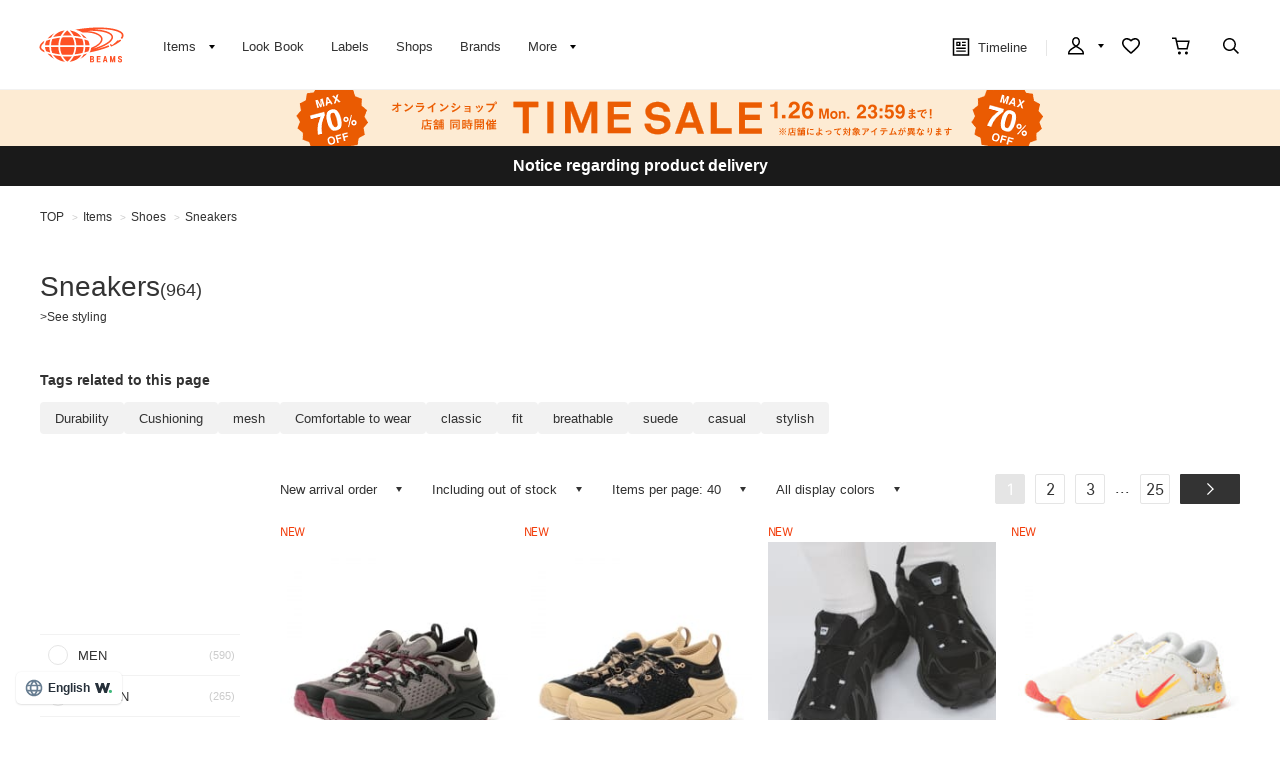

--- FILE ---
content_type: text/html; charset=utf-8
request_url: https://www.beams.co.jp/category/shoes_02/?ps=40
body_size: 21546
content:
<!DOCTYPE html>
<html lang="ja" prefix="og: http://ogp.me/ns# fb: http://ogp.me/ns/fb# article: http://ogp.me/ns/article#">
<head>
<meta charset="utf-8">
<meta content="IE=edge,chrome=1" http-equiv="X-UA-Compatible">
<meta content="width=1280" name="viewport">
<meta name="format-detection" content="telephone=no" />
<meta name="robots" content="noindex,nofollow">
<title>スニーカー通販｜BEAMS</title>
<link rel="canonical" href="https://www.beams.co.jp/category/shoes_02/">
<meta name="description" content="スニーカーのご紹介。BEAMS（ビームス）の公式サイト・直営通販サイトです。店舗情報、特集、スタッフスタイリング、ブログなど、BEAMSのすべてをご紹介します。店舗で試着のため在庫のお取り置き、希望の店舗へ在庫のお取り寄せも可能。ギフトラッピングサービスはラッピング資材で梱包した状態でお届けします。ポイント2%還元、最短翌日発送。">
<meta name="keywords" content="スニーカー,シューズ,BEAMS,ビームス,オンラインショップ,online shop,メンズ,レディース,ファッション通販,通販">

	    <meta name="p:domain_verify" content="1c665f1a909f4f8606b1a0e3ede5b597"/>
    <link href="//cdn.beams.co.jp/css/style.css?250828" rel="stylesheet" />
    <link rel="stylesheet" type="text/css" href="//cdn.beams.co.jp/css/cookie_policy.css?250828" />
    <script src="//cdn.beams.co.jp/lib/jquery.js?250828"></script>
    <script src="//cdn.beams.co.jp/lib/jquery-ui.js?250828"></script>
    <script src="//cdn.beams.co.jp/lib/goods/jquery.tile.min.js?250828"></script>
    <script src="//cdn.beams.co.jp/js/jquery.nivo.slider.pack.js?250828"></script>
    <script src="//cdn.beams.co.jp/js/common.js?250828"></script>
    <script src="//cdn.beams.co.jp/js/user.js?250828"></script>
    <script src="//cdn.beams.co.jp/js/estimate_savecard.js?250828"></script>
    <!--[if IE 8]>
      <script src="//cdn.beams.co.jp/js/pie_ie678.js?250828"></script>
      <script src="//cdn.beams.co.jp/js/init_ie8.js?250828"></script>
    <![endif]-->
    <script>
      jQuery_system = jQuery;
    </script>
    <link href="//cdn.beams.co.jp/beams/css/pc/vendor.css?250828" rel="stylesheet" media="all" />
    <link href="//cdn.beams.co.jp/beams/css/pc/cri_liveact.css?250828" rel="stylesheet" media="all" />
    <link href="//cdn.beams.co.jp/beams/css/pc/application.css?250828" rel="stylesheet" media="all" />
    <link href="//cdn.beams.co.jp/beams/css/pc/application2.css?250828" rel="stylesheet" media="all" />
    <script src="//cdn.beams.co.jp/beams/javascript/pc/vendor.js?250828"></script>
    <script src="//cdn.beams.co.jp/beams/javascript/pc/bundle.js?250828"></script>
    <script src="//cdn.beams.co.jp/beams/javascript/pc/cri_liveact.js?250828"></script>
    <script src="//cdn.beams.co.jp/beams/javascript/pc/cri_liveact_framework.js?250828"></script>
    <script src="//cdn.beams.co.jp/beams/javascript/pc/application.js?250828"></script>
    <script src="//cdn.beams.co.jp/beams/javascript/pc/application2.js?250828"></script>
    <script>
      if(jQuery_system) jQuery = jQuery_system
    </script>
    <script src="//cdn.beams.co.jp/lib/jquery.balloon.js?250828"></script>
    <script type="text/javascript" src="//cdn.beams.co.jp/js/goods_cartlist.js?250828"></script>
    <link rel="shortcut icon" type="image/x-icon" href="/favicon.ico" />
    <link rel="apple-touch-icon-precomposed" type="image/x-icon" href="/apple-touch-icon-precomposed.png" />
    <script src="//cdn.beams.co.jp/js/LeftMenu_Ajax.js?250828"></script>
<script src="https://sdk.hellouniweb.com/base/main.js" data-account="YnzhiRZP"></script>

<!-- Optimize Next -->
<script>(function(p,r,o,j,e,c,t,g){
p['_'+t]={};g=r.createElement('script');g.src='https://www.googletagmanager.com/gtm.js?id=GTM-'+t;r[o].prepend(g);
g=r.createElement('style');g.innerText='.'+e+t+'{visibility:hidden!important}';r[o].prepend(g);
r[o][j].add(e+t);setTimeout(function(){if(r[o][j].contains(e+t)){r[o][j].remove(e+t);p['_'+t]=0}},c)
})(window,document,'documentElement','classList','loading',2000,'WFHSB4KF')</script>
<!-- End Optimize Next -->

<script type="text/javascript" src="//cdn.beams.co.jp/js/goods_ajax_cart.js?250828"></script>
<script type="text/javascript" src="//cdn.beams.co.jp/js/goods_ajax_bookmark.js?250828"></script>
<script type="text/javascript" src="//cdn.beams.co.jp/js/goods_ajax_quickview.js?250828"></script>
<script type="text/javascript" src="//cdn.beams.co.jp/js/goodslistajax.js?250828"></script>
<link rel="stylesheet" type="text/css" href="//cdn.beams.co.jp/css/core.css?250828">
<link rel="stylesheet" type="text/css" href="//cdn.beams.co.jp/css/skin.css?250828">




<meta property="og:image" content="https://cdn.beams.co.jp/img/ogp/top/ogp.jpg">
<meta property="og:site_name" content="BEAMS公式サイト">
<meta property="og:type" content="website">

<meta property="fb:app_id" content="414883048568439">
<meta property="og:locale" content="ja_JP">






<script type="text/javascript" src="//7230564.collect.igodigital.com/collect.js"></script>

<link href="https://www.beams.co.jp/category/shoes_02/" hreflang="ja" rel="alternate">
<link href="https://www.beams.co.jp/en/category/shoes_02/" hreflang="en" rel="alternate">
<link href="https://www.beams.co.jp/zh-CHS/category/shoes_02/" hreflang="zh-Hans" rel="alternate">
<link href="https://www.beams.co.jp/zh-CHT/category/shoes_02/" hreflang="zh-Hant" rel="alternate">
<script async="" data-wovnio="key=ym4IH-&amp;defaultLang=ja&amp;currentLang=ja&amp;urlPattern=path&amp;backend=true&amp;langParamName=wovn&amp;backendVersion=WOVN.proxy_0.20.1" src="https://j.wovn.io/1"></script>

</head>
<body

		

>

<div class="all-pc-container wrapper_">
		<div id="beams-header-wrapper">
	
		
				<!-- ReviCo Tag Start -->
<div id="revico-review-tagmanager" class="revico-tagmanager" data-revico-tenantid="ecf9afc4-a56f-49dd-a8da-63663a18486c" data-revico-tagmanager-code="revico-tagmanager"></div>
<script type="text/javascript" charset="UTF-8" src="https://show.revico.jp/providejs/tagmanager.js" defer></script>
<!-- ReviCo Tag End -->
<header id="beams-header">
  <nav>
    <div class="header-1200">
      <!-- left -->
      <div class="beams-header-left">
        <h1 class="header-beams-logo">
          <a href="/">BEAMS（ビームス）</a>
        </h1>
        <ul class="pc-navigation-menu">
          <li class="pc-navigation-menu-item has-children">
            <a href="/pages/categorylist.aspx">
              <span>アイテム</span>
            </a>
            <!-- サブメニュー -->
            <div class="category-filter-wrapper pc-navigation-menu-item-children" id="beams-pc-navigation-category-wrapper">
              <div class="beams-pc-navigation-category">
                <ul class="beams-list-category item-category category-filter toggle-select preset-by-cookie enable-all-cat-mode">
                  <li class="beams-list-category-item">MEN</li>
                  <li class="beams-list-category-item">WOMEN</li>
                  <li class="beams-list-category-item">KIDS</li>
                </ul>

								
								<div class="beams-list-itemcat-container">
									<!-- 1列目 -->
									<ul class="beams-list-itemcat">
										<!-- ALL -->
										<li class="beams-list-itemcat-item category-filter-item ALL">
											<a class="all" href="/search/?sex=OFF&amp;search=true">すべてのアイテムを見る</a>
										</li>
										<li class="beams-list-itemcat-item category-filter-item ALL">
											<a class="shirt" href="/category/shirt/?sex=OFF">シャツ・ブラウス</a>
										</li>
										<li class="beams-list-itemcat-item category-filter-item ALL">
											<a class="tshirt" href="/category/t-shirt/?sex=OFF">Tシャツ・カットソー</a>
										</li>
										<li class="beams-list-itemcat-item category-filter-item ALL">
											<a class="tops" href="/category/tops/?sex=OFF">トップス</a>
										</li>
										<li class="beams-list-itemcat-item category-filter-item ALL">
											<a class="jacket" href="/category/jacket/?sex=OFF">ジャケット</a>
										</li>
										<li class="beams-list-itemcat-item category-filter-item ALL">
											<a class="blouson" href="/category/blouson/?sex=OFF">ブルゾン</a>
										</li>
										<!-- MEN -->
										<li class="beams-list-itemcat-item category-filter-item MEN">
											<a class="all" href="/search/?sex=M&amp;search=true">すべてのアイテムを見る</a>
										</li>
										<li class="beams-list-itemcat-item category-filter-item MEN">
											<a class="shirt" href="/category/shirt/?sex=M">シャツ・ブラウス</a>
										</li>
										<li class="beams-list-itemcat-item category-filter-item MEN">
											<a class="tshirt" href="/category/t-shirt/?sex=M">Tシャツ・カットソー</a>
										</li>
										<li class="beams-list-itemcat-item category-filter-item MEN">
											<a class="tops" href="/category/tops/?sex=M">トップス</a>
										</li>
										<li class="beams-list-itemcat-item category-filter-item MEN">
											<a class="jacket" href="/category/jacket/?sex=M">ジャケット</a>
										</li>
										<li class="beams-list-itemcat-item category-filter-item MEN">
											<a class="blouson" href="/category/blouson/?sex=M">ブルゾン</a>
										</li>
										<!-- WOMEN -->
										<li class="beams-list-itemcat-item category-filter-item WOMEN">
											<a class="all" href="/search/?sex=W&amp;search=true">すべてのアイテムを見る</a>
										</li>
										<li class="beams-list-itemcat-item category-filter-item WOMEN">
											<a class="shirt" href="/category/shirt/?sex=W">シャツ・ブラウス</a>
										</li>
										<li class="beams-list-itemcat-item category-filter-item WOMEN">
											<a class="tshirt" href="/category/t-shirt/?sex=W">Tシャツ・カットソー</a>
										</li>
										<li class="beams-list-itemcat-item category-filter-item WOMEN">
											<a class="tops" href="/category/tops/?sex=W">トップス</a>
										</li>
										<li class="beams-list-itemcat-item category-filter-item WOMEN">
											<a class="jacket" href="/category/jacket/?sex=W">ジャケット</a>
										</li>
										<li class="beams-list-itemcat-item category-filter-item WOMEN">
											<a class="blouson" href="/category/blouson/?sex=W">ブルゾン</a>
										</li>
										<!-- KIDS -->
										<li class="beams-list-itemcat-item category-filter-item KIDS">
											<a class="all" href="/search/?sex=K&amp;search=true">すべてのアイテムを見る</a>
										</li>
										<li class="beams-list-itemcat-item category-filter-item KIDS">
											<a class="shirt" href="/category/shirt/?sex=K">シャツ・ブラウス</a>
										</li>
										<li class="beams-list-itemcat-item category-filter-item KIDS">
											<a class="tshirt" href="/category/t-shirt/?sex=K">Tシャツ・カットソー</a>
										</li>
										<li class="beams-list-itemcat-item category-filter-item KIDS">
											<a class="tops" href="/category/tops/?sex=K">トップス</a>
										</li>
										<li class="beams-list-itemcat-item category-filter-item KIDS">
											<a class="jacket" href="/category/jacket/?sex=K">ジャケット</a>
										</li>
										<li class="beams-list-itemcat-item category-filter-item KIDS">
											<a class="blouson" href="/category/blouson/?sex=K">ブルゾン</a>
										</li>
									</ul>
									<!-- 2列目 -->
									<ul class="beams-list-itemcat">
										<!-- ALL -->
										<li class="beams-list-itemcat-item category-filter-item ALL">
											<a class="coat" href="/category/coat/?sex=OFF">コート</a>
										</li>
										<li class="beams-list-itemcat-item category-filter-item ALL">
											<a class="pants" href="/category/pants/?sex=OFF">パンツ</a>
										</li>
										<li class="beams-list-itemcat-item category-filter-item ALL">
											<a class="skirt" href="/category/skirt/?sex=OFF">スカート</a>
										</li>
										<li class="beams-list-itemcat-item category-filter-item ALL">
											<a class="onepiece" href="/category/one-piece/?sex=OFF">ワンピース</a>
										</li>
										<li class="beams-list-itemcat-item category-filter-item ALL">
											<a class="suit" href="/category/suit/?sex=OFF">スーツ・ネクタイ</a>
										</li>
										<li class="beams-list-itemcat-item category-filter-item ALL">
											<a class="bag" href="/category/bag/?sex=OFF">バッグ</a>
										</li>
										<!-- MEN -->
										<li class="beams-list-itemcat-item category-filter-item MEN">
											<a class="coat" href="/category/coat/?sex=M">コート</a>
										</li>
										<li class="beams-list-itemcat-item category-filter-item MEN">
											<a class="pants" href="/category/pants/?sex=M">パンツ</a>
										</li>
										<li class="beams-list-itemcat-item category-filter-item MEN">
											<a class="suit" href="/category/suit/?sex=M">スーツ・ネクタイ</a>
										</li>
										<li class="beams-list-itemcat-item category-filter-item MEN">
											<a class="bag" href="/category/bag/?sex=M">バッグ</a>
										</li>
										<li class="beams-list-itemcat-item category-filter-item MEN">
											<a class="shoes" href="/category/shoes/?sex=M">シューズ</a>
										</li>
										<li class="beams-list-itemcat-item category-filter-item MEN">
											<a class="fashion-zakka" href="/category/fashiongoods/?sex=M">ファッション雑貨</a>
										</li>
										<!-- WOMEN -->
										<li class="beams-list-itemcat-item category-filter-item WOMEN">
											<a class="coat" href="/category/coat/?sex=W">コート</a>
										</li>
										<li class="beams-list-itemcat-item category-filter-item WOMEN">
											<a class="pants" href="/category/pants/?sex=W">パンツ</a>
										</li>
										<li class="beams-list-itemcat-item category-filter-item WOMEN">
											<a class="skirt" href="/category/skirt/?sex=W">スカート</a>
										</li>
										<li class="beams-list-itemcat-item category-filter-item WOMEN">
											<a class="onepiece" href="/category/one-piece/?sex=W">ワンピース</a>
										</li>
										<li class="beams-list-itemcat-item category-filter-item WOMEN">
											<a class="suit" href="/category/suit/?sex=W">スーツ・ネクタイ</a>
										</li>
										<li class="beams-list-itemcat-item category-filter-item WOMEN">
											<a class="bag" href="/category/bag/?sex=W">バッグ</a>
										</li>
										<!-- KIDS -->
										<li class="beams-list-itemcat-item category-filter-item KIDS">
											<a class="coat" href="/category/coat/?sex=K">コート</a>
										</li>
										<li class="beams-list-itemcat-item category-filter-item KIDS">
											<a class="pants" href="/category/pants/?sex=K">パンツ</a>
										</li>
										<li class="beams-list-itemcat-item category-filter-item KIDS">
											<a class="skirt" href="/category/skirt/?sex=K">スカート</a>
										</li>
										<li class="beams-list-itemcat-item category-filter-item KIDS">
											<a class="onepiece" href="/category/one-piece/?sex=K">ワンピース</a>
										</li>
										<li class="beams-list-itemcat-item category-filter-item KIDS">
											<a class="suit" href="/category/suit/?sex=K">スーツ・ネクタイ</a>
										</li>
										<li class="beams-list-itemcat-item category-filter-item KIDS">
											<a class="bag" href="/category/bag/?sex=K">バッグ</a>
										</li>
									</ul>
									<!-- 3列目 -->
									<ul class="beams-list-itemcat">
										<!-- ALL -->
										<li class="beams-list-itemcat-item category-filter-item ALL">
											<a class="shoes" href="/category/shoes/?sex=OFF">シューズ</a>
										</li>
										<li class="beams-list-itemcat-item category-filter-item ALL">
											<a class="fashion-zakka" href="/category/fashiongoods/?sex=OFF">ファッション雑貨</a>
										</li>
										<li class="beams-list-itemcat-item category-filter-item ALL">
											<a class="wallet" href="/category/wallet/?sex=OFF">財布・小物</a>
										</li>
										<li class="beams-list-itemcat-item category-filter-item ALL">
											<a class="watch" href="/category/watch/?sex=OFF">時計</a>
										</li>
										<li class="beams-list-itemcat-item category-filter-item ALL">
											<a class="hair-accessory" href="/category/hair-accessory/?sex=OFF">ヘアアクセサリー</a>
										</li>
										<li class="beams-list-itemcat-item category-filter-item ALL">
											<a class="accessory" href="/category/accessory/?sex=OFF">アクセサリー</a>
										</li>
										<!-- MEN -->
										<li class="beams-list-itemcat-item category-filter-item MEN">
											<a class="wallet" href="/category/wallet/?sex=M">財布・小物</a>
										</li>
										<li class="beams-list-itemcat-item category-filter-item MEN">
											<a class="watch" href="/category/watch/?sex=M">時計</a>
										</li>
										<li class="beams-list-itemcat-item category-filter-item MEN">
											<a class="hair-accessory" href="/category/hair-accessory/?sex=M">ヘアアクセサリー</a>
										</li>
										<li class="beams-list-itemcat-item category-filter-item MEN">
											<a class="accessory" href="/category/accessory/?sex=M">アクセサリー</a>
										</li>
										<li class="beams-list-itemcat-item category-filter-item MEN">
											<a class="underwear" href="/category/underwear/?sex=M">アンダーウェア・着物</a>
										</li>
										<li class="beams-list-itemcat-item category-filter-item MEN">
											<a class="legwear" href="/category/legwear/?sex=M">レッグウェア</a>
										</li>
										<!-- WOMEN -->
										<li class="beams-list-itemcat-item category-filter-item WOMEN">
											<a class="shoes" href="/category/shoes/?sex=W">シューズ</a>
										</li>
										<li class="beams-list-itemcat-item category-filter-item WOMEN">
											<a class="fashion-zakka" href="/category/fashiongoods/?sex=W">ファッション雑貨</a>
										</li>
										<li class="beams-list-itemcat-item category-filter-item WOMEN">
											<a class="wallet" href="/category/wallet/?sex=W">財布・小物</a>
										</li>
										<li class="beams-list-itemcat-item category-filter-item WOMEN">
											<a class="watch" href="/category/watch/?sex=W">時計</a>
										</li>
										<li class="beams-list-itemcat-item category-filter-item WOMEN">
											<a class="hair-accessory" href="/category/hair-accessory/?sex=W">ヘアアクセサリー</a>
										</li>
										<li class="beams-list-itemcat-item category-filter-item WOMEN">
											<a class="accessory" href="/category/accessory/?sex=W">アクセサリー</a>
										</li>
										<!-- KIDS -->
										<li class="beams-list-itemcat-item category-filter-item KIDS">
											<a class="shoes" href="/category/shoes/?sex=K">シューズ</a>
										</li>
										<li class="beams-list-itemcat-item category-filter-item KIDS">
											<a class="fashion-zakka" href="/category/fashiongoods/?sex=K">ファッション雑貨</a>
										</li>
										<li class="beams-list-itemcat-item category-filter-item KIDS">
											<a class="wallet" href="/category/wallet/?sex=K">財布・小物</a>
										</li>
										<li class="beams-list-itemcat-item category-filter-item KIDS">
											<a class="watch" href="/category/watch/?sex=K">時計</a>
										</li>
										<li class="beams-list-itemcat-item category-filter-item KIDS">
											<a class="hair-accessory" href="/category/hair-accessory/?sex=K">ヘアアクセサリー</a>
										</li>
										<li class="beams-list-itemcat-item category-filter-item KIDS">
											<a class="accessory" href="/category/accessory/?sex=K">アクセサリー</a>
										</li>
									</ul>
									<!-- 4列目 -->
									<ul class="beams-list-itemcat">
										<!-- ALL -->
										<li class="beams-list-itemcat-item category-filter-item ALL">
											<a class="underwear" href="/category/underwear/?sex=OFF">アンダーウェア・着物</a>
										</li>
										<li class="beams-list-itemcat-item category-filter-item ALL">
											<a class="legwear" href="/category/legwear/?sex=OFF">レッグウェア</a>
										</li>
										<li class="beams-list-itemcat-item category-filter-item ALL">
											<a class="cap" href="/category/hat/?sex=OFF">帽子</a>
										</li>
										<li class="beams-list-itemcat-item category-filter-item ALL">
											<a class="interior" href="/category/interior/?sex=OFF">インテリア</a>
										</li>
										<li class="beams-list-itemcat-item category-filter-item ALL">
											<a class="outdoor" href="/category/outdoor/?sex=OFF">アウトドア・スポーツ</a>
										</li>
										<li class="beams-list-itemcat-item category-filter-item ALL">
											<a class="kitchen" href="/category/tablewear/?sex=OFF">食器・キッチン・食品</a>
										</li>
										<!-- MEN -->
										<li class="beams-list-itemcat-item category-filter-item MEN">
											<a class="cap" href="/category/hat/?sex=M">帽子</a>
										</li>
										<li class="beams-list-itemcat-item category-filter-item MEN">
											<a class="interior" href="/category/interior/?sex=M">インテリア</a>
										</li>
										<li class="beams-list-itemcat-item category-filter-item MEN">
											<a class="outdoor" href="/category/outdoor/?sex=M">アウトドア・スポーツ</a>
										</li>
										<li class="beams-list-itemcat-item category-filter-item MEN">
											<a class="kitchen" href="/category/tablewear/?sex=M">食器・キッチン・食品</a>
										</li>
										<li class="beams-list-itemcat-item category-filter-item MEN">
											<a class="zakka" href="/category/hobby/?sex=M">雑貨・ホビー</a>
										</li>
										<li class="beams-list-itemcat-item category-filter-item MEN">
											<a class="cosme" href="/category/cosmetics/?sex=M">コスメ・香水</a>
										</li>
										<!-- WOMEN -->
										<li class="beams-list-itemcat-item category-filter-item WOMEN">
											<a class="underwear" href="/category/underwear/?sex=W">アンダーウェア・着物</a>
										</li>
										<li class="beams-list-itemcat-item category-filter-item WOMEN">
											<a class="legwear" href="/category/legwear/?sex=W">レッグウェア</a>
										</li>
										<li class="beams-list-itemcat-item category-filter-item WOMEN">
											<a class="cap" href="/category/hat/?sex=W">帽子</a>
										</li>
										<li class="beams-list-itemcat-item category-filter-item WOMEN">
											<a class="interior" href="/category/interior/?sex=W">インテリア</a>
										</li>
										<li class="beams-list-itemcat-item category-filter-item WOMEN">
											<a class="outdoor" href="/category/outdoor/?sex=W">アウトドア・スポーツ</a>
										</li>
										<li class="beams-list-itemcat-item category-filter-item WOMEN">
											<a class="kitchen" href="/category/tablewear/?sex=W">食器・キッチン・食品</a>
										</li>
										<!-- KIDS -->
										<li class="beams-list-itemcat-item category-filter-item KIDS">
											<a class="underwear" href="/category/underwear/?sex=K">アンダーウェア・着物</a>
										</li>
										<li class="beams-list-itemcat-item category-filter-item KIDS">
											<a class="legwear" href="/category/legwear/?sex=K">レッグウェア</a>
										</li>
										<li class="beams-list-itemcat-item category-filter-item KIDS">
											<a class="cap" href="/category/hat/?sex=K">帽子</a>
										</li>
										<li class="beams-list-itemcat-item category-filter-item KIDS">
											<a class="interior" href="/category/interior/?sex=K">インテリア</a>
										</li>
										<li class="beams-list-itemcat-item category-filter-item KIDS">
											<a class="outdoor" href="/category/outdoor/?sex=K">アウトドア・スポーツ</a>
										</li>
										<li class="beams-list-itemcat-item category-filter-item KIDS">
											<a class="kitchen" href="/category/tablewear/?sex=K">食器・キッチン・食品</a>
										</li>
									</ul>
									<!-- 5列目 -->
									<ul class="beams-list-itemcat">
										<!-- ALL -->
										<li class="beams-list-itemcat-item category-filter-item ALL">
											<a class="zakka" href="/category/hobby/?sex=OFF">雑貨・ホビー</a>
										</li>
										<li class="beams-list-itemcat-item category-filter-item ALL">
											<a class="cosme" href="/category/cosmetics/?sex=OFF">コスメ・香水</a>
										</li>
										<li class="beams-list-itemcat-item category-filter-item ALL">
											<a class="music-books" href="/category/music/?sex=OFF">音楽・本</a>
										</li>
										<li class="beams-list-itemcat-item category-filter-item ALL">
											<a class="maternity" href="/category/maternity/?sex=OFF">マタニティ・ベビー</a>
										</li>
										<li class="beams-list-itemcat-item category-filter-item ALL">
											<a class="others" href="/category/etc/?sex=OFF">その他</a>
										</li>
										<li class="beams-list-itemcat-item category-filter-item ALL">
											<a class="outlet" href="/outlet/?sex=OFF">アウトレット</a>
										</li>
										<!-- MEN -->
										<li class="beams-list-itemcat-item category-filter-item MEN">
											<a class="music-books" href="/category/music/?sex=M">音楽・本</a>
										</li>
										<li class="beams-list-itemcat-item category-filter-item MEN">
											<a class="maternity" href="/category/maternity/?sex=M">マタニティ・ベビー</a>
										</li>
										<li class="beams-list-itemcat-item category-filter-item MEN">
											<a class="others" href="/category/etc/?sex=M">その他</a>
										</li>
										<li class="beams-list-itemcat-item category-filter-item MEN">
											<a class="outlet" href="/outlet/?sex=M">アウトレット</a>
										</li>
										<!-- WOMEN -->
										<li class="beams-list-itemcat-item category-filter-item WOMEN">
											<a class="zakka" href="/category/hobby/?sex=W">雑貨・ホビー</a>
										</li>
										<li class="beams-list-itemcat-item category-filter-item WOMEN">
											<a class="cosme" href="/category/cosmetics/?sex=W">コスメ・香水</a>
										</li>
										<li class="beams-list-itemcat-item category-filter-item WOMEN">
											<a class="music-books" href="/category/music/?sex=W">音楽・本</a>
										</li>
										<li class="beams-list-itemcat-item category-filter-item WOMEN">
											<a class="maternity" href="/category/maternity/?sex=W">マタニティ・ベビー</a>
										</li>
										<li class="beams-list-itemcat-item category-filter-item WOMEN">
											<a class="others" href="/category/etc/?sex=W">その他</a>
										</li>
										<li class="beams-list-itemcat-item category-filter-item WOMEN">
											<a class="outlet" href="/outlet/?sex=W">アウトレット</a>
										</li>
										<!-- KIDS -->
										<li class="beams-list-itemcat-item category-filter-item KIDS">
											<a class="zakka" href="/category/hobby/?sex=K">雑貨・ホビー</a>
										</li>
										<li class="beams-list-itemcat-item category-filter-item KIDS">
											<a class="cosme" href="/category/cosmetics/?sex=K">コスメ・香水</a>
										</li>
										<li class="beams-list-itemcat-item category-filter-item KIDS">
											<a class="maternity" href="/category/maternity/?sex=K">マタニティ・ベビー</a>
										</li>
										<li class="beams-list-itemcat-item category-filter-item KIDS">
											<a class="others" href="/category/etc/?sex=K">その他</a>
										</li>
										<li class="beams-list-itemcat-item category-filter-item KIDS">
											<a class="outlet" href="/outlet/?sex=K">アウトレット</a>
										</li>
									</ul>
								</div>

              </div>
            </div>
          </li>
         <li class="pc-navigation-menu-item">
           <a href="/styling/">スタイリング</a>
         </li>
         <li class="pc-navigation-menu-item">
           <a href="/label/">レーベル</a>
         </li>
         <li class="pc-navigation-menu-item">
           <a href="/shop/">ショップ</a>
         </li>
         <li class="pc-navigation-menu-item">
           <a href="/brand/">ブランド</a>
         </li>
          <li class="pc-navigation-menu-item has-children">
            <span>もっと見る</span>
            <!-- サブメニュー -->
            <div class="pc-navigation-menu-item-children" id="beams-pc-navigation-others-wrapper">
             <ul class="list-others first">
               <li class="list-others-item">
                 <a href="/staff/">ビームススタッフ</a>
               </li>
               <li class="list-others-item">
                 <a href="/video/">ビデオ</a>
               </li>
               <li class="list-others-item">
                 <a href="/ranking/">売り上げランキング</a>
               </li>
               <li class="list-others-item">
                 <a href="/blog/">ブログ</a>
               </li>
               <li class="list-others-item">
                 <a href="/feature/">特集</a>
               </li>
               <li class="list-others-item">
                 <a href="/photolog/">フォトログ</a>
               </li>
               <li class="list-others-item">
                 <a href="/news/">ニュース</a>
               </li>
               <li class="list-others-item">
                 <a href="http://www.beams.co.jp/service/">オーダー/サービス</a>
               </li>
             </ul>
             <div class="list-others-about">
               <h2 class="list-others-about-title">BEAMS について</h2>
               <ul class="list-others-about-item-holder">
                 <dd class="list-others-item">
                   <a target="_blank" href="https://support.beams.co.jp/s/informationlist">重要なお知らせ</a>
                 </dd>
                 <dd class="list-others-item">
                   <a target="_blank" href="http://www.beams.co.jp/company/">企業情報</a>
                 </dd>
                 <dd class="list-others-item">
                   <a target="_blank" href="https://www.beams.co.jp/company/about/socialactivity/">社会活動</a>
                 </dd>
                 <dd class="list-others-item dubl">
                   <a href="https://www.beams.co.jp/beamsbusinessproduce/" target="_blank">
                     ビジネスプロデュース/
                     <br>
                     法人のお客様
                   </a>
                 </dd>
                 <dd class="list-others-item">
                   <a target="_blank" href="https://www.beams.co.jp/project/">アート/プロジェクト</a>
                 </dd>
                 <dd class="list-others-item">
                   <a target="_blank" href="https://support.beams.co.jp/s/">お問い合わせ</a>
                 </dd>
                 <dd class="list-others-item">
                   <a target="_blank" href="http://www.beams.co.jp/recruit/">採用情報</a>
                 </dd>
               </ul>
             </div>
            </div>
          </li>
        </ul>
      </div>
      <!-- right -->
      <div class="beams-header-right">
        <ul class="pc-navigation-menu">
          <li class="pc-navigation-menu-item pc-navigation-timeline">
            <a class="header-timeline" href="/timeline/"><span class="header-icon">
              <i></i>
              タイムライン
            </span>
              
            </a>
          </li>
          <li class="pc-navigation-menu-item has-children">
            <a class="header-mypage" href="/club/menu.aspx"><span class="header-icon">マイページ</span>
            </a>
            <!-- サブメニュー -->
            <div class="pc-navigation-menu-item-children" id="beams-pc-navigation-mypage-wrapper">
              <ul class="list-others">
                <li class="list-others-item">
                  <a href="/club/menu.aspx">ログイン</a>
                </li>
                <li class="list-others-item">
                  <a href="/club/agree.aspx">新規会員登録</a>
                </li>
                <li class='list-others-item'>
                  <a href="/pages/clubguide.aspx">会員サービスについて</a>
                </li>
                <li class="list-others-item">
                  <a href="//support.beams.co.jp/guide/s/article/00-01">初めてのお客様</a>
                </li>
              </ul>
            </div>
          </li>
          <li class="pc-navigation-menu-item">
            <a class="header-fav" href="/club/bookmark.aspx"><span class="header-icon">お気に入り／フォロー</span>
            </a>
          </li>
          <li class="pc-navigation-menu-item">
            <a class="header-cart" href="/cart/cart.aspx"><span class="header-icon">カート</span>
              <span id="jscart_replace_"></span>
            </a>
          </li>
          <li class="pc-navigation-menu-item">
            <a class="header-search" href="/search/"><span class="header-icon">こだわり検索</span>
            </a>
          </li>
        </ul>
      </div>
    </div>
  </nav>
</header>
		
	
	</div>
<div id="pid_category"

>
<input name="isLogined" type="hidden" value="0">


	
		<div id="goto-sp-site">
			<a href="https://www.beams.co.jp/?ismodesmartphone=on"><img alt="スマートフォン版サイトを表示" src="//cdn.beams.co.jp/beams/images/pc/common/goto-sp-site.png" />
			</a>
		</div>

	
		<style>
.special-offer_temp {  position: relative; }
.special-offer_temp a { display: block; height: 56px; width: 100%;}
</style>

<div class="special-offer_temp" style="position: relative; ">
<a href="https://www.beams.co.jp/brand/800000/?has_stock=1" style="background:#fdebd3 url(https://cdn.beams.co.jp/img/sale/pc/2026/20260123ts_pc.png) center 0 no-repeat;"></a>
</div>

<!-- 黒帯ここから -->

<!--<div class="special-offer_temp" style="position: relative; display:block; ">
<a href="https://support.beams.co.jp/s/informationdetail?InfoId=a09fB00000G29SbQAJ" 
style="background:#1a1a1a; padding: 12px 0; width: 100%; text-align:center; font-weight: bold; color: #ffffff; height: auto;">
偽サイト・偽物（商品）にご注意ください
</a>
</div>-->

<!--<div class="special-offer_temp" style="position: relative; display:block; ">
<a href="https://support.beams.co.jp/s/informationdetail?InfoId=a092w00002MrB6I" 
style="background:#1a1a1a; padding: 12px 0; width: 100%; text-align:center; font-weight: bold; color: #ffffff; height: auto;">
お買い物の際のシステムエラーについて
</a>
</div>-->


<!--<div class="special-offer_temp" style="position: relative; display:block; ">
<a href="https://support.beams.co.jp/s/informationdetail?InfoId=a092w00001AMGWP" 
style="background:#1a1a1a; padding: 12px 0; width: 100%; text-align:center; font-weight: bold; color: #ffffff; height: auto;">
【復旧】会員ログインのエラーについて
</a>
</div>-->

<!--<div class="special-offer_temp" style="position: relative; display:block; ">
<a href="https://support.beams.co.jp/s/informationdetail?InfoId=a09Ig000009IEtn" 
style="background:#1a1a1a; padding: 12px 0; width: 100%; text-align:center; font-weight: bold; color: #ffffff; height: auto;">
商品のお届け・店舗での販売に関するお知らせ
</a>
</div>-->

<!--<div class="special-offer_temp" style="position: relative; display:block; ">
<a href="https://support.beams.co.jp/s/informationdetail?InfoId=a092w00000FG6Cw" 
style="background:#1a1a1a; padding: 12px 0; width: 100%; text-align:center; font-weight: bold; color: #ffffff; height: auto;">
システムメンテナンスに伴う公式オンラインショップサイト停止のお知らせ
</a>
</div>-->

<!--<div class="special-offer_temp" style="position: relative; display:block; ">
<a href="https://support.beams.co.jp/s/informationdetail?InfoId=a09Ig000000xUgj" 
style="background:#1a1a1a; padding: 12px 0; width: 100%; text-align:center; font-weight: bold; color: #ffffff; height: auto;">
「取り置き・取り寄せサービス」一時停止および配送に関するお知らせ
</a>
</div>-->

<!--<div class="special-offer_temp" style="position: relative; display:block; ">
<a href="https://www.beams.co.jp/news/4118/" 
style="background:#1a1a1a; padding: 12px 0; width: 100%; text-align:center; font-weight: bold; color: #ffffff; height: auto;">
会員プログラムの変更とサイトメンテナンスのお知らせ
</a>
</div>-->

<div class="special-offer_temp" style="position: relative; display:block; ">
<a href="https://support.beams.co.jp/s/informationdetail?InfoId=a092w00000FGsYR" 
style="background:#1a1a1a; padding: 12px 0; width: 100%; text-align:center; font-weight: bold; color: #ffffff; height: auto;">
商品お届けに関するお知らせ
</a>
</div>

<!--<div class="special-offer_temp" style="position: relative; display:block; ">
<a href="https://support.beams.co.jp/s/informationdetail?InfoId=a092w00001mpjWt" 
style="background:#1a1a1a; padding: 12px 0; width: 100%; text-align:center; font-weight: bold; color: #ffffff; height: auto;">
アクセス集中に関するお詫び
</a>
</div>-->

<!--<div class="special-offer_temp" style="position: relative; display:block; ">
<a href="https://support.beams.co.jp/s/informationdetail?InfoId=a092w00002FlXtV" 
style="background:#1a1a1a; padding: 12px 0; width: 100%; text-align:center; font-weight: bold; color: #ffffff; height: auto;">
送料改定のお知らせ
</a>
</div>-->

<!-- /黒帯ここまで -->

<!-- // BESMS LIVE バナー 
<div id="beams_live_embed"></div>
<script src="https://live.beams.co.jp/js/embed/program.js"></script>
 BESMS LIVE バナー // -->

	

	
<div id="refine-search"></div>
<div class="beams-pc-wrapper">
  
<div class="breadcrumb-list">
<ul itemscope itemtype="https://schema.org/BreadcrumbList">
<li itemprop="itemListElement" itemscope itemtype="https://schema.org/ListItem">
	<a itemprop="item" href="https://www.beams.co.jp/" class="topicpath_home_"><span itemprop="name">TOP</span></a>
	<meta itemprop="position" content="1">
</li>
<li class="right-arrow">&gt;</li>
<li itemprop="itemListElement" itemscope itemtype="https://schema.org/ListItem">
	<a itemprop="item" href="/pages/categorylist.aspx"><span itemprop="name">アイテム</span></a>
	<meta itemprop="position" content="2">
</li>
<li class="right-arrow">&gt;</li>
<li itemprop="itemListElement" itemscope itemtype="https://schema.org/ListItem">
	<a itemprop="item" href="/category/shoes/">
		<span itemprop="name">シューズ</span>
	</a>
	<meta itemprop="position" content="3">
</li>
<li class="right-arrow">&gt;</li>
<li itemprop="itemListElement" itemscope itemtype="https://schema.org/ListItem">
	<a itemprop="item" href="/category/shoes_02/">
		<span itemprop="name">スニーカー</span>
	</a>
	<meta itemprop="position" content="4">
</li>


</ul>
</div>
  
  
  
  
  <div class="item-index-header">
      <h1 class="pd0">
スニーカー

        <span>(964)</span>
      </h1>
      <a class="item-index-header-text-link" href="/styling/?tree=3612">
        <span>></span>
        スタイリングを見る
      </a>
  </div>
  
  
  
  
  
  
  
</div>


<div class="beams-pc-wrapper page-tags">
	<div class="tags">
		<h2 class="tags-title">
		このページに関連するタグ
		</h2>
		<div class="tags-content">
			<ul class="tags-list">
				
					<li>
						<a href="/category/shoes_02/?ps=40&amp;zeta_hashtag=%e8%80%90%e4%b9%85%e6%80%a7">耐久性</a>
					</li>
				
					<li>
						<a href="/category/shoes_02/?ps=40&amp;zeta_hashtag=%e3%82%af%e3%83%83%e3%82%b7%e3%83%a7%e3%83%b3%e6%80%a7">クッション性</a>
					</li>
				
					<li>
						<a href="/category/shoes_02/?ps=40&amp;zeta_hashtag=%e3%83%a1%e3%83%83%e3%82%b7%e3%83%a5">メッシュ</a>
					</li>
				
					<li>
						<a href="/category/shoes_02/?ps=40&amp;zeta_hashtag=%e5%bf%ab%e9%81%a9%e3%81%aa%e3%81%af%e3%81%8d%e5%bf%83%e5%9c%b0">快適なはき心地</a>
					</li>
				
					<li>
						<a href="/category/shoes_02/?ps=40&amp;zeta_hashtag=%e3%82%af%e3%83%a9%e3%82%b7%e3%83%83%e3%82%af">クラシック</a>
					</li>
				
					<li>
						<a href="/category/shoes_02/?ps=40&amp;zeta_hashtag=%e3%83%95%e3%82%a3%e3%83%83%e3%83%88%e6%84%9f">フィット感</a>
					</li>
				
					<li>
						<a href="/category/shoes_02/?ps=40&amp;zeta_hashtag=%e9%80%9a%e6%b0%97%e6%80%a7">通気性</a>
					</li>
				
					<li>
						<a href="/category/shoes_02/?ps=40&amp;zeta_hashtag=%e3%82%b9%e3%82%a8%e3%83%bc%e3%83%89">スエード</a>
					</li>
				
					<li>
						<a href="/category/shoes_02/?ps=40&amp;zeta_hashtag=%e3%82%ab%e3%82%b8%e3%83%a5%e3%82%a2%e3%83%ab">カジュアル</a>
					</li>
				
					<li>
						<a href="/category/shoes_02/?ps=40&amp;zeta_hashtag=%e3%82%b9%e3%82%bf%e3%82%a4%e3%83%aa%e3%83%83%e3%82%b7%e3%83%a5">スタイリッシュ</a>
					</li>
				
			</ul>
		</div>
	</div>
</div>



<div class="item-index-subheader">
  <div class="beams-pc-wrapper">
    <div class="main-category">
      <span class="cat">
スニーカー
</span>
      <span>(964)</span>
    </div>
    <div class="btn-modal" data-remodal-target="refine-search">
      <span class="search-icon"></span>
      <span>こだわり条件で絞り込み</span>
      <span class="arrowright-icon"></span>
    </div>
  </div>
</div>


<div class="remodal-refine-search-wrapper item-index" data-remodal-id="refine-search">

<form action="/category/shoes_02/" method="get" id="category-uri-form">
	<div class="refine-search-continue-wrapper">
		<h3>こだわり条件で絞り込み</h3>
		<div class="button-wrapper">
			<input class="button-item-search button-clear remodal-cancel" data-remodal-action="close" type="button" value="閉じる">
			<input class="button-item-search" value="この条件で絞り込む" type="submit">
			<input type="hidden" name="has_stock" value="" >
			<input type="hidden" name="ps" value="40" >
			<input type="hidden" name="sort" value="" >
			<input type="hidden" name="dcolor" value="" >
			<input type="hidden" name="zeta_hashtag" value="" >
			<input type="hidden" name="search" value="true" >
		</div>
	</div>
	<div class="refine-search-wrapper">
		<div class="refine-search-first-wrapper">
			<div class="first-column-content">
				<div class="refine-search-list">
					<ul>
						<li class="refine-search-select-list refine-search-freeword">
							キーワード
							<div class="current-text"></div>
							<input type="hidden" name="q" value="">
						</li>
						<li class="refine-search-select-list refine-search-sex">
							性別
							<div class="current-text"></div>
							<input type="hidden" name="sex" value="OFF">
						</li>
						<li class="refine-search-select-list refine-search-type">
							商品タイプ
							<div class="current-text"></div>
							<input type="hidden" name="type" value="">
						</li>
						<li class="refine-search-select-list refine-search-category">
							カテゴリ
							<div class="current-text">スニーカー</div>
							<input type="hidden" name="tree" value="3612">
						</li>
						<div class="category-refine-ajax-container-prejudice">
							<li class="refine-search-select-list refine-search-category-refine-10" data-refine-id="10">
	スニーカー 型
	<div class="current-text">指定なし</div>
	<input name="prejudice" type="hidden" value="">
</li>
<li class="refine-search-select-list refine-search-category-refine-14" data-refine-id="14">
	紐
	<div class="current-text">指定なし</div>
	<input name="prejudice" type="hidden" value="">
</li>
<li class="refine-search-select-list refine-search-category-refine-25" data-refine-id="25">
	素材
	<div class="current-text">指定なし</div>
	<input name="prejudice" type="hidden" value="">
</li>

						</div>
						<div class="category-refine-ajax-container-prejudice_size">
							<li class="refine-search-select-list refine-search-category-refine-prejudice_size" data-refine-id="prejudice_size">
	サイズ
	<div class="current-text">指定なし</div>
	<input name="prejudice_size" type="hidden" value="">
</li>

						</div>
						<li class="refine-search-select-list refine-search-label" data-multiple="1">
							<div class="title">レーベル</div>
							<div class="current-text"></div>
							<input type="hidden" name="label" value="">
						</li>
						<li class="refine-search-select-list refine-search-brand" data-multiple="1">
							<div class="title">ブランド</div>
							<div class="current-text">指定なし</div>
							<input type="hidden" name="brand" value="" data-parent="">
						</li>
						<li class="refine-search-select-list refine-search-shop">
							取り扱いショップ
							<div class="current-text">指定なし</div>
							<input type="hidden" name="beams_shop" value="" data-parent="">
						</li>
						<li class="refine-search-select-list refine-search-price">
							価格
							<div class="current-text"></div>
							<input class="start" type="hidden" name="price__from" value="">
							<input class="end" type="hidden" name="price__to" value="">
						</li>
						<li class="refine-search-select-list refine-search-color">
							カラー
							<div class="current-text"></div>
							<input type="hidden" name="color_group" value="">
						</li>
					</ul>
				</div>
			</div>
			<div class="refine-search-clear">× 指定した条件をクリア</div>
		</div>
		<div class="refine-search-second-wrapper">
			<div class="search-sale-content second-column-content">
	<ul class="second-column-one">
		<li data-code="">指定なし</li>
		<li data-code="30">30% OFF ～</li><li data-code="40">40% OFF ～</li><li data-code="50">50% OFF ～</li>
	</ul>
</div>
			<div class="search-freeword-content second-column-content">
				<h4>キーワードで絞り込む</h4>
				<input class="freeword" placeholder="検索キーワードまたは商品番号を入力" type="text" value="">
			</div>
			<div class="search-sex-content second-column-content">
	<ul class="second-column-one">
		<li data-code="OFF">指定なし</li>
		<li data-code="M">MEN</li>
<li data-code="W">WOMEN</li>
<li data-code="K">KIDS</li>

	</ul>
</div>

			<div class="search-type-content second-column-content">
	<ul class="second-column-one">
		<li data-code="">指定なし</li>
		<li data-code="P0">通常商品</li><li data-code="P1">予約商品</li><li data-code="S">セール商品</li>
	</ul>
</div>

			
			<div class="search-category-content second-column-content">
	<ul>
		<li class="refine-category-list no-arrow" data-code="" category-uri="/search/?search=true">指定なし</li>
		<li class="refine-category-list" data-code="10">シャツ・ブラウス</li>
<li class="refine-category-list" data-code="12">Tシャツ・カットソー</li>
<li class="refine-category-list" data-code="14">トップス</li>
<li class="refine-category-list" data-code="16">ジャケット</li>
<li class="refine-category-list" data-code="18">ブルゾン</li>
<li class="refine-category-list" data-code="20">コート</li>
<li class="refine-category-list" data-code="24">パンツ</li>
<li class="refine-category-list" data-code="26">スカート</li>
<li class="refine-category-list" data-code="28">ワンピース</li>
<li class="refine-category-list" data-code="30">スーツ・ネクタイ</li>
<li class="refine-category-list" data-code="34">バッグ</li>
<li class="refine-category-list" data-code="36">シューズ</li>
<li class="refine-category-list" data-code="40">ファッション雑貨</li>
<li class="refine-category-list" data-code="42">財布・小物</li>
<li class="refine-category-list" data-code="44">時計</li>
<li class="refine-category-list" data-code="46">ヘアアクセサリー</li>
<li class="refine-category-list" data-code="48">アクセサリー</li>
<li class="refine-category-list" data-code="50">アンダーウェア・着物</li>
<li class="refine-category-list" data-code="52">レッグウェア</li>
<li class="refine-category-list" data-code="60">帽子</li>
<li class="refine-category-list" data-code="70">インテリア</li>
<li class="refine-category-list" data-code="71">アウトドア・スポーツ</li>
<li class="refine-category-list" data-code="72">食器・キッチン・食品</li>
<li class="refine-category-list" data-code="74">雑貨・ホビー</li>
<li class="refine-category-list" data-code="76">コスメ・香水</li>
<li class="refine-category-list" data-code="80">音楽・本</li>
<li class="refine-category-list" data-code="84">マタニティ・ベビー</li>
<li class="refine-category-list" data-code="90">その他</li>

	</ul>
</div>
			
			<div class="category-refine-ajax-container-prejudice">
				<div class="search-category-refine-10-content second-column-content secound-category-refine-content end-first-jump">
<ul>
<li class="refine-category-refine-list" data-code="">指定なし</li><li class="refine-category-refine-list" data-code="01">ローカット</li><li class="refine-category-refine-list" data-code="02">ミッドカット</li><li class="refine-category-refine-list" data-code="03">ハイカット</li>
</ul>
</div><div class="search-category-refine-14-content second-column-content secound-category-refine-content end-first-jump">
<ul>
<li class="refine-category-refine-list" data-code="">指定なし</li><li class="refine-category-refine-list" data-code="01">紐あり</li><li class="refine-category-refine-list" data-code="02">紐なし</li>
</ul>
</div><div class="search-category-refine-25-content second-column-content secound-category-refine-content end-first-jump">
<ul>
<li class="refine-category-refine-list" data-code="">指定なし</li><li class="refine-category-refine-list" data-code="01">レザー</li><li class="refine-category-refine-list" data-code="02">ナイロン</li><li class="refine-category-refine-list" data-code="03">リネン・麻</li><li class="refine-category-refine-list" data-code="04">エナメル</li><li class="refine-category-refine-list" data-code="05">スエード</li><li class="refine-category-refine-list" data-code="06">キャンバス</li><li class="refine-category-refine-list" data-code="07">フェイクレザー</li><li class="refine-category-refine-list" data-code="08">リサイクルレザー</li>
</ul>
</div>
			</div>
			<div class="category-refine-ajax-container-prejudice_size">
				<div class="search-category-refine-prejudice_size-content second-column-content secound-category-refine-content end-first-jump">
<ul>
<li class="refine-category-refine-list" data-code="">指定なし</li><li class="refine-category-refine-list" data-code="C001">22.0～22.5cm</li><li class="refine-category-refine-list" data-code="C002">23.0～23.5cm</li><li class="refine-category-refine-list" data-code="C003">24.0～24.5cm</li><li class="refine-category-refine-list" data-code="C004">25.0～25.5cm</li><li class="refine-category-refine-list" data-code="C005">26.0～26.5cm</li><li class="refine-category-refine-list" data-code="C006">27.0～27.5cm</li><li class="refine-category-refine-list" data-code="C007">28.0～28.5cm</li><li class="refine-category-refine-list" data-code="C008">29.0cm～</li><li class="refine-category-refine-list" data-code="F001">FREE SIZE</li><li class="refine-category-refine-list" data-code="C010">10.0～10.5cm</li><li class="refine-category-refine-list" data-code="C011">11.0～11.5cm</li><li class="refine-category-refine-list" data-code="C012">12.0～12.5cm</li><li class="refine-category-refine-list" data-code="C013">13.0～13.5cm</li><li class="refine-category-refine-list" data-code="C014">14.0～14.5cm</li><li class="refine-category-refine-list" data-code="C015">15.0～15.5cm</li><li class="refine-category-refine-list" data-code="C016">16.0～16.5cm</li><li class="refine-category-refine-list" data-code="C017">17.0～17.5cm</li><li class="refine-category-refine-list" data-code="C018">18.0～18.5cm</li><li class="refine-category-refine-list" data-code="C019">19.0～19.5cm</li><li class="refine-category-refine-list" data-code="C020">20.0～20.5cm</li><li class="refine-category-refine-list" data-code="C021">21.0～21.5cm</li>
</ul>
</div>
			</div>
			<div class="search-label-content second-column-content">
	<ul class="second-column-one">
		<li class="refine-label-list" data-code="">指定なし</li>
		<li class="refine-label-list" data-code="0011">BEAMS</li><li class="refine-label-list" data-code="0038">BEAMS PLUS</li><li class="refine-label-list" data-code="0061">Ray BEAMS</li><li class="refine-label-list" data-code="0013">BEAMS BOY</li><li class="refine-label-list" data-code="0021">BEAMS F</li><li class="refine-label-list" data-code="0024">Brilla per il gusto</li><li class="refine-label-list" data-code="0064">Demi-Luxe BEAMS</li><li class="refine-label-list" data-code="0027">EFFE BEAMS</li><li class="refine-label-list" data-code="0072">Vermeerist BEAMS</li><li class="refine-label-list" data-code="0023">International Gallery BEAMS</li><li class="refine-label-list" data-code="0091">B:MING by BEAMS</li><li class="refine-label-list" data-code="0041">BEAMS HEART</li><li class="refine-label-list" data-code="0067">merrier BEAMS</li><li class="refine-label-list" data-code="0055">こども ビームス</li><li class="refine-label-list" data-code="0045">BEAMS mini</li><li class="refine-label-list" data-code="0081">BEAMS GOLF</li><li class="refine-label-list" data-code="0075">BEAMS T</li><li class="refine-label-list" data-code="0066">fennica</li><li class="refine-label-list" data-code="0056">BEAMS JAPAN</li><li class="refine-label-list" data-code="0069">BEAMS Planets</li><li class="refine-label-list" data-code="0018">BEAMS COUTURE</li><li class="refine-label-list" data-code="0070">B印MARKET</li><li class="refine-label-list" data-code="0871">BEAMS CULTUART</li><li class="refine-label-list" data-code="0058">TOKYO CULTUART by BEAMS</li><li class="refine-label-list" data-code="0751">マンガート ビームス</li><li class="refine-label-list" data-code="0033">bPr BEAMS</li><li class="refine-label-list" data-code="0074">B GALLERY</li><li class="refine-label-list" data-code="0029">BEAMS RECORDS</li><li class="refine-label-list" data-code="0016">mmts</li><li class="refine-label-list" data-code="0062">CAROLINA GLASER</li><li class="refine-label-list" data-code="0036">Pilgrim Surf+Supply</li><li class="refine-label-list" data-code="0079">Bill Wall Leather</li>
	</ul>
</div>
			<div class="second-column-content search-brand-content brand-select-list">
	<ul class="brand-select-tab">
		<li class="refine-brand-list no-arrow">指定なし</li>
		<li class="refine-brand-list" data-type="A">A</li><li class="refine-brand-list" data-type="B">B</li><li class="refine-brand-list" data-type="C">C</li><li class="refine-brand-list" data-type="D">D</li><li class="refine-brand-list" data-type="E">E</li><li class="refine-brand-list" data-type="F">F</li><li class="refine-brand-list" data-type="G">G</li><li class="refine-brand-list" data-type="H">H</li><li class="refine-brand-list" data-type="I">I</li><li class="refine-brand-list" data-type="J">J</li><li class="refine-brand-list" data-type="K">K</li><li class="refine-brand-list" data-type="L">L</li><li class="refine-brand-list" data-type="M">M</li><li class="refine-brand-list" data-type="N">N</li><li class="refine-brand-list" data-type="O">O</li><li class="refine-brand-list" data-type="P">P</li><li class="refine-brand-list" data-type="Q">Q</li><li class="refine-brand-list" data-type="R">R</li><li class="refine-brand-list" data-type="S">S</li><li class="refine-brand-list" data-type="T">T</li><li class="refine-brand-list" data-type="U">U</li><li class="refine-brand-list" data-type="V">V</li><li class="refine-brand-list" data-type="W">W</li><li class="refine-brand-list" data-type="X">X</li><li class="refine-brand-list" data-type="Y">Y</li><li class="refine-brand-list" data-type="Z">Z</li><li class="refine-brand-list" data-type="9">その他</li>
	</ul>
</div>
			<div class="second-column-content search-shop-content shop-select-list">
	<ul class="shop-select-tab">
		<li class="refine-shop-list shop-select-area no-arrow">指定なし</li>
		<li class="refine-shop-list shop-select-area" data-code="1">東京</li><li class="refine-shop-list shop-select-area" data-code="2">関東</li><li class="refine-shop-list shop-select-area" data-code="3">北海道・東北</li><li class="refine-shop-list shop-select-area" data-code="4">北陸・信越・東海</li><li class="refine-shop-list shop-select-area" data-code="5">関西</li><li class="refine-shop-list shop-select-area" data-code="6">中国・四国・九州・沖縄</li><li class="refine-shop-list shop-select-area" data-code="7">海外</li>
	</ul>
</div>
			<div class="search-price-content second-column-content">
				<h4>価格帯で絞り込む</h4>
				<div class="price-input-box">
					<div class="price-yen">
						<input class="price-input" placeholder="8000" type="text" value="">
						<div class="yen">&yen;</div>
					</div>
					<span class="from-to">～</span>
					<div class="price-yen">
						<input class="price-input" placeholder="15000" type="text" value="">
						<div class="yen">&yen;</div>
					</div>
				</div>
			</div>
			<div class="search-color-content second-column-content">
	<h4>カラーで絞り込む</h4>
	<div class="color-select">
		<ul class="item-index-menu-colors search">
			<li class="item-index-menu-colors-list search-white" data-code-color="ホワイト" data-code="ホワイト系">
	<div class="color-box"></div>
	<div class="display-color-name">ホワイト</div>
</li>
<li class="item-index-menu-colors-list search-black" data-code-color="ブラック" data-code="ブラック系">
	<div class="color-box"></div>
	<div class="display-color-name">ブラック</div>
</li>
<li class="item-index-menu-colors-list search-gray" data-code-color="グレー" data-code="グレー系">
	<div class="color-box"></div>
	<div class="display-color-name">グレー</div>
</li>
<li class="item-index-menu-colors-list search-brown" data-code-color="ブラウン" data-code="ブラウン系">
	<div class="color-box"></div>
	<div class="display-color-name">ブラウン</div>
</li>
<li class="item-index-menu-colors-list search-beige" data-code-color="ベージュ " data-code="ベージュ系">
	<div class="color-box"></div>
	<div class="display-color-name">ベージュ </div>
</li>
<li class="item-index-menu-colors-list search-green" data-code-color="グリーン" data-code="グリーン系">
	<div class="color-box"></div>
	<div class="display-color-name">グリーン</div>
</li>
<li class="item-index-menu-colors-list search-blue" data-code-color="ブルー" data-code="ブルー系">
	<div class="color-box"></div>
	<div class="display-color-name">ブルー</div>
</li>
<li class="item-index-menu-colors-list search-purple" data-code-color="パープル" data-code="パープル系">
	<div class="color-box"></div>
	<div class="display-color-name">パープル</div>
</li>
<li class="item-index-menu-colors-list search-yellow" data-code-color="イエロー" data-code="イエロー系">
	<div class="color-box"></div>
	<div class="display-color-name">イエロー</div>
</li>
<li class="item-index-menu-colors-list search-pink" data-code-color="ピンク" data-code="ピンク系">
	<div class="color-box"></div>
	<div class="display-color-name">ピンク</div>
</li>
<li class="item-index-menu-colors-list search-red" data-code-color="レッド" data-code="レッド系">
	<div class="color-box"></div>
	<div class="display-color-name">レッド</div>
</li>
<li class="item-index-menu-colors-list search-orange" data-code-color="オレンジ" data-code="オレンジ系">
	<div class="color-box"></div>
	<div class="display-color-name">オレンジ</div>
</li>
<li class="item-index-menu-colors-list search-silver" data-code-color="シルバー" data-code="シルバー系">
	<div class="color-box"></div>
	<div class="display-color-name">シルバー</div>
</li>
<li class="item-index-menu-colors-list search-gold" data-code-color="ゴールド" data-code="ゴールド系">
	<div class="color-box"></div>
	<div class="display-color-name">ゴールド</div>
</li>
<li class="item-index-menu-colors-list search-bronze" data-code-color="その他" data-code="その他">
	<div class="color-box"></div>
	<div class="display-color-name">その他</div>
</li>

		</ul>
	</div>
	<div class="item-search-continue-wrapper">
		<button type="button" class="button-item-search button-clear color-clear">選択を解除</button>
	</div>
</div>

		</div>
		<div class="refine-search-third-wrapper">
			<div class="third-column-content sale"></div>
			<div class="third-column-content freeword"></div>
			<div class="third-column-content sex"></div>
			<div class="third-column-content category"><ul class="nested-refine-options category-ajax-container"></ul></div>
			<div class="third-column-content lable"></div>
			<div class="brand-select-content third-column-content brand"><ul class="brands-alphabet brand-ajax-container"></ul></div>
			<div class="third-column-content shop"><div class="shop-select-content"><dl class="shop-select-area-list shop-ajax-container"></dl></div></div>
			<div class="third-column-content price"></div>
			<div class="third-column-content color"></div>
		</div>
	</div>
</form>
</div>



<div class="item-index-container beams-pc-wrapper">

  <div class="item-index-menu preorder" id="left-filtering">
    <div class="item-index-menu-headline">キーワード</div>
    <div class="item-index-menu-freeword">
      <form action="/category/shoes_02/" method="get">
        <input placeholder="キーワードを入力" autocomplete="off" class="zs-input zs-side-column" type="text" name="q" value="">
        <input type="hidden" name="sex" value="" >
        <input type="hidden" name="tree" value="" >
        <input type="hidden" name="label" value="" >
        <input type="hidden" name="brand" value="" >
        <input type="hidden" name="price__from" value="" >
        <input type="hidden" name="price__to" value="" >
        <input type="hidden" name="color_group" value="" >
        <input type="hidden" name="beams_shop" value="" >
        <input type="hidden" name="has_stock" value="" >
        <input type="hidden" name="type" value="" >
        <input type="hidden" name="ps" value="40" >
        <input type="hidden" name="sort" value="" >
        <input type="hidden" name="dcolor" value="" >
        <input type="hidden" name="zeta_hashtag" value="" >
        <input type="submit" value="">
      </form>
    </div>
    
<div class="item-index-menu-headline">性別</div>
<ul class="item-index-menu-navi">
  <li class="item-index-menu-navi-list">
  <a href="/category/shoes_02/?sex=M&amp;ps=40">
    <div class="option-name-with-check">
      <div class="check"></div>
      <div class="option-name">MEN</div>
    </div>
    <div class="number">(590)</div>
  </a>
</li><li class="item-index-menu-navi-list">
  <a href="/category/shoes_02/?sex=W&amp;ps=40">
    <div class="option-name-with-check">
      <div class="check"></div>
      <div class="option-name">WOMEN</div>
    </div>
    <div class="number">(265)</div>
  </a>
</li><li class="item-index-menu-navi-list">
  <a href="/category/shoes_02/?sex=K&amp;ps=40">
    <div class="option-name-with-check">
      <div class="check"></div>
      <div class="option-name">KIDS</div>
    </div>
    <div class="number">(119)</div>
  </a>
</li>
</ul>

    
<div class="item-index-menu-headline">商品タイプ</div>
<ul class="item-index-menu-navi">
  <li class="item-index-menu-navi-list">
  <a href="/category/shoes_02/?type=P0&amp;ps=40">
    <div class="option-name-with-check">
      <div class="check"></div>
      <div class="option-name">通常商品</div>
    </div>
    <div class="number">(712)</div>
  </a>
</li><li class="item-index-menu-navi-list">
  <a href="/category/shoes_02/?type=P1&amp;ps=40">
    <div class="option-name-with-check">
      <div class="check"></div>
      <div class="option-name">予約商品</div>
    </div>
    <div class="number">(16)</div>
  </a>
</li><li class="item-index-menu-navi-list">
  <a href="/category/shoes_02/?type=S&amp;ps=40">
    <div class="option-name-with-check">
      <div class="check"></div>
      <div class="option-name">セール商品</div>
    </div>
    <div class="number">(236)</div>
  </a>
</li>
</ul>

    
<div class="item-index-menu-headline">カテゴリ</div>
<ul class="item-index-menu-navi">
  <li class="item-index-menu-navi-list category-large-container">
  <div class="category-large">
    <a href="/category/shoes/?ps=40">
      <div class="option-name-with-check">
        <div class="check"></div>
        <div class="option-name">シューズ</div>
      </div>
    </a>
    <div class="number">(2377)</div>
    <span class="onmouse_subcategory_block_"></span>
  </div>
  <ul class="item-index-menu-navi-in"><li class="item-index-menu-navi-in-list">
  <a href="/category/shoes_01/?ps=40">
    <div class="option-name-with-check">
      <div class="check"></div>
      <div class="option-name">シューズ</div>
    </div>
    <div class="number">(65)</div>
  </a>
</li>
<li class="item-index-menu-navi-in-list">
  <a href="/search/?search=true&amp;ps=40">
    <div class="option-name-with-check active">
      <div class="check"></div>
      <div class="option-name">スニーカー</div>
    </div>
    <div class="number">(964)</div>
  </a>
</li>
<li class="item-index-menu-navi-in-list">
  <a href="/category/shoes_03/?ps=40">
    <div class="option-name-with-check">
      <div class="check"></div>
      <div class="option-name">サンダル</div>
    </div>
    <div class="number">(418)</div>
  </a>
</li>
<li class="item-index-menu-navi-in-list">
  <a href="/category/shoes_04/?ps=40">
    <div class="option-name-with-check">
      <div class="check"></div>
      <div class="option-name">パンプス</div>
    </div>
    <div class="number">(62)</div>
  </a>
</li>
<li class="item-index-menu-navi-in-list">
  <a href="/category/shoes_05/?ps=40">
    <div class="option-name-with-check">
      <div class="check"></div>
      <div class="option-name">ブーツ・ブーティ</div>
    </div>
    <div class="number">(242)</div>
  </a>
</li>
<li class="item-index-menu-navi-in-list">
  <a href="/category/shoes_10/?ps=40">
    <div class="option-name-with-check">
      <div class="check"></div>
      <div class="option-name">レザーシューズ</div>
    </div>
    <div class="number">(131)</div>
  </a>
</li>
<li class="item-index-menu-navi-in-list">
  <a href="/category/shoes_06/?ps=40">
    <div class="option-name-with-check">
      <div class="check"></div>
      <div class="option-name">ドレスシューズ</div>
    </div>
    <div class="number">(135)</div>
  </a>
</li>
<li class="item-index-menu-navi-in-list">
  <a href="/category/shoes_11/?ps=40">
    <div class="option-name-with-check">
      <div class="check"></div>
      <div class="option-name">ローファー</div>
    </div>
    <div class="number">(133)</div>
  </a>
</li>
<li class="item-index-menu-navi-in-list">
  <a href="/category/shoes_07/?ps=40">
    <div class="option-name-with-check">
      <div class="check"></div>
      <div class="option-name">レインシューズ</div>
    </div>
    <div class="number">(33)</div>
  </a>
</li>
<li class="item-index-menu-navi-in-list">
  <a href="/category/shoes_08/?ps=40">
    <div class="option-name-with-check">
      <div class="check"></div>
      <div class="option-name">シューケア・小物</div>
    </div>
    <div class="number">(94)</div>
  </a>
</li>
<li class="item-index-menu-navi-in-list">
  <a href="/category/shoes_09/?ps=40">
    <div class="option-name-with-check">
      <div class="check"></div>
      <div class="option-name">その他シューズ</div>
    </div>
    <div class="number">(99)</div>
  </a>
</li>
</ul>
</li>
  <li class="item-index-menu-navi-list arrow-down others">その他のカテゴリ</li><ul class="category-large-hidden">
  <li class="item-index-menu-navi-list category-large-container">
  <div class="category-large">
    <a href="/category/shirt/?ps=40" class="onmouse_subcategory_" data-tree="10" data-key="category" data-query="ps=40">
      <div class="option-name-with-check">
        <div class="check"></div>
        <div class="option-name">シャツ・ブラウス</div>
      </div>
    </a>
    <div class="number">(2394)</div>
    <span class="onmouse_subcategory_block_"></span>
  </div>
</li><li class="item-index-menu-navi-list category-large-container">
  <div class="category-large">
    <a href="/category/t-shirt/?ps=40" class="onmouse_subcategory_" data-tree="12" data-key="category" data-query="ps=40">
      <div class="option-name-with-check">
        <div class="check"></div>
        <div class="option-name">Tシャツ・カットソー</div>
      </div>
    </a>
    <div class="number">(3872)</div>
    <span class="onmouse_subcategory_block_"></span>
  </div>
</li><li class="item-index-menu-navi-list category-large-container">
  <div class="category-large">
    <a href="/category/tops/?ps=40" class="onmouse_subcategory_" data-tree="14" data-key="category" data-query="ps=40">
      <div class="option-name-with-check">
        <div class="check"></div>
        <div class="option-name">トップス</div>
      </div>
    </a>
    <div class="number">(4366)</div>
    <span class="onmouse_subcategory_block_"></span>
  </div>
</li><li class="item-index-menu-navi-list category-large-container">
  <div class="category-large">
    <a href="/category/jacket/?ps=40" class="onmouse_subcategory_" data-tree="16" data-key="category" data-query="ps=40">
      <div class="option-name-with-check">
        <div class="check"></div>
        <div class="option-name">ジャケット</div>
      </div>
    </a>
    <div class="number">(680)</div>
    <span class="onmouse_subcategory_block_"></span>
  </div>
</li><li class="item-index-menu-navi-list category-large-container">
  <div class="category-large">
    <a href="/category/blouson/?ps=40" class="onmouse_subcategory_" data-tree="18" data-key="category" data-query="ps=40">
      <div class="option-name-with-check">
        <div class="check"></div>
        <div class="option-name">ブルゾン</div>
      </div>
    </a>
    <div class="number">(2634)</div>
    <span class="onmouse_subcategory_block_"></span>
  </div>
</li><li class="item-index-menu-navi-list category-large-container">
  <div class="category-large">
    <a href="/category/coat/?ps=40" class="onmouse_subcategory_" data-tree="20" data-key="category" data-query="ps=40">
      <div class="option-name-with-check">
        <div class="check"></div>
        <div class="option-name">コート</div>
      </div>
    </a>
    <div class="number">(616)</div>
    <span class="onmouse_subcategory_block_"></span>
  </div>
</li><li class="item-index-menu-navi-list category-large-container">
  <div class="category-large">
    <a href="/category/pants/?ps=40" class="onmouse_subcategory_" data-tree="24" data-key="category" data-query="ps=40">
      <div class="option-name-with-check">
        <div class="check"></div>
        <div class="option-name">パンツ</div>
      </div>
    </a>
    <div class="number">(3717)</div>
    <span class="onmouse_subcategory_block_"></span>
  </div>
</li><li class="item-index-menu-navi-list category-large-container">
  <div class="category-large">
    <a href="/category/skirt/?ps=40" class="onmouse_subcategory_" data-tree="26" data-key="category" data-query="ps=40">
      <div class="option-name-with-check">
        <div class="check"></div>
        <div class="option-name">スカート</div>
      </div>
    </a>
    <div class="number">(654)</div>
    <span class="onmouse_subcategory_block_"></span>
  </div>
</li><li class="item-index-menu-navi-list category-large-container">
  <div class="category-large">
    <a href="/category/one-piece/?ps=40" class="onmouse_subcategory_" data-tree="28" data-key="category" data-query="ps=40">
      <div class="option-name-with-check">
        <div class="check"></div>
        <div class="option-name">ワンピース</div>
      </div>
    </a>
    <div class="number">(929)</div>
    <span class="onmouse_subcategory_block_"></span>
  </div>
</li><li class="item-index-menu-navi-list category-large-container">
  <div class="category-large">
    <a href="/category/suit/?ps=40" class="onmouse_subcategory_" data-tree="30" data-key="category" data-query="ps=40">
      <div class="option-name-with-check">
        <div class="check"></div>
        <div class="option-name">スーツ・ネクタイ</div>
      </div>
    </a>
    <div class="number">(1873)</div>
    <span class="onmouse_subcategory_block_"></span>
  </div>
</li><li class="item-index-menu-navi-list category-large-container">
  <div class="category-large">
    <a href="/category/bag/?ps=40" class="onmouse_subcategory_" data-tree="34" data-key="category" data-query="ps=40">
      <div class="option-name-with-check">
        <div class="check"></div>
        <div class="option-name">バッグ</div>
      </div>
    </a>
    <div class="number">(2218)</div>
    <span class="onmouse_subcategory_block_"></span>
  </div>
</li><li class="item-index-menu-navi-list category-large-container">
  <div class="category-large">
    <a href="/category/fashiongoods/?ps=40" class="onmouse_subcategory_" data-tree="40" data-key="category" data-query="ps=40">
      <div class="option-name-with-check">
        <div class="check"></div>
        <div class="option-name">ファッション雑貨</div>
      </div>
    </a>
    <div class="number">(2451)</div>
    <span class="onmouse_subcategory_block_"></span>
  </div>
</li><li class="item-index-menu-navi-list category-large-container">
  <div class="category-large">
    <a href="/category/wallet/?ps=40" class="onmouse_subcategory_" data-tree="42" data-key="category" data-query="ps=40">
      <div class="option-name-with-check">
        <div class="check"></div>
        <div class="option-name">財布・小物</div>
      </div>
    </a>
    <div class="number">(1980)</div>
    <span class="onmouse_subcategory_block_"></span>
  </div>
</li><li class="item-index-menu-navi-list category-large-container">
  <div class="category-large">
    <a href="/category/watch/?ps=40" class="onmouse_subcategory_" data-tree="44" data-key="category" data-query="ps=40">
      <div class="option-name-with-check">
        <div class="check"></div>
        <div class="option-name">時計</div>
      </div>
    </a>
    <div class="number">(123)</div>
    <span class="onmouse_subcategory_block_"></span>
  </div>
</li><li class="item-index-menu-navi-list category-large-container">
  <div class="category-large">
    <a href="/category/hair-accessory/?ps=40" class="onmouse_subcategory_" data-tree="46" data-key="category" data-query="ps=40">
      <div class="option-name-with-check">
        <div class="check"></div>
        <div class="option-name">ヘアアクセサリー</div>
      </div>
    </a>
    <div class="number">(265)</div>
    <span class="onmouse_subcategory_block_"></span>
  </div>
</li><li class="item-index-menu-navi-list category-large-container">
  <div class="category-large">
    <a href="/category/accessory/?ps=40" class="onmouse_subcategory_" data-tree="48" data-key="category" data-query="ps=40">
      <div class="option-name-with-check">
        <div class="check"></div>
        <div class="option-name">アクセサリー</div>
      </div>
    </a>
    <div class="number">(2544)</div>
    <span class="onmouse_subcategory_block_"></span>
  </div>
</li><li class="item-index-menu-navi-list category-large-container">
  <div class="category-large">
    <a href="/category/underwear/?ps=40" class="onmouse_subcategory_" data-tree="50" data-key="category" data-query="ps=40">
      <div class="option-name-with-check">
        <div class="check"></div>
        <div class="option-name">アンダーウェア・着物</div>
      </div>
    </a>
    <div class="number">(179)</div>
    <span class="onmouse_subcategory_block_"></span>
  </div>
</li><li class="item-index-menu-navi-list category-large-container">
  <div class="category-large">
    <a href="/category/legwear/?ps=40" class="onmouse_subcategory_" data-tree="52" data-key="category" data-query="ps=40">
      <div class="option-name-with-check">
        <div class="check"></div>
        <div class="option-name">レッグウェア</div>
      </div>
    </a>
    <div class="number">(1544)</div>
    <span class="onmouse_subcategory_block_"></span>
  </div>
</li><li class="item-index-menu-navi-list category-large-container">
  <div class="category-large">
    <a href="/category/hat/?ps=40" class="onmouse_subcategory_" data-tree="60" data-key="category" data-query="ps=40">
      <div class="option-name-with-check">
        <div class="check"></div>
        <div class="option-name">帽子</div>
      </div>
    </a>
    <div class="number">(1826)</div>
    <span class="onmouse_subcategory_block_"></span>
  </div>
</li><li class="item-index-menu-navi-list category-large-container">
  <div class="category-large">
    <a href="/category/interior/?ps=40" class="onmouse_subcategory_" data-tree="70" data-key="category" data-query="ps=40">
      <div class="option-name-with-check">
        <div class="check"></div>
        <div class="option-name">インテリア</div>
      </div>
    </a>
    <div class="number">(1937)</div>
    <span class="onmouse_subcategory_block_"></span>
  </div>
</li><li class="item-index-menu-navi-list category-large-container">
  <div class="category-large">
    <a href="/category/outdoor/?ps=40" class="onmouse_subcategory_" data-tree="71" data-key="category" data-query="ps=40">
      <div class="option-name-with-check">
        <div class="check"></div>
        <div class="option-name">アウトドア・スポーツ</div>
      </div>
    </a>
    <div class="number">(740)</div>
    <span class="onmouse_subcategory_block_"></span>
  </div>
</li><li class="item-index-menu-navi-list category-large-container">
  <div class="category-large">
    <a href="/category/tablewear/?ps=40" class="onmouse_subcategory_" data-tree="72" data-key="category" data-query="ps=40">
      <div class="option-name-with-check">
        <div class="check"></div>
        <div class="option-name">食器・キッチン・食品</div>
      </div>
    </a>
    <div class="number">(1232)</div>
    <span class="onmouse_subcategory_block_"></span>
  </div>
</li><li class="item-index-menu-navi-list category-large-container">
  <div class="category-large">
    <a href="/category/hobby/?ps=40" class="onmouse_subcategory_" data-tree="74" data-key="category" data-query="ps=40">
      <div class="option-name-with-check">
        <div class="check"></div>
        <div class="option-name">雑貨・ホビー</div>
      </div>
    </a>
    <div class="number">(1646)</div>
    <span class="onmouse_subcategory_block_"></span>
  </div>
</li><li class="item-index-menu-navi-list category-large-container">
  <div class="category-large">
    <a href="/category/cosmetics/?ps=40" class="onmouse_subcategory_" data-tree="76" data-key="category" data-query="ps=40">
      <div class="option-name-with-check">
        <div class="check"></div>
        <div class="option-name">コスメ・香水</div>
      </div>
    </a>
    <div class="number">(216)</div>
    <span class="onmouse_subcategory_block_"></span>
  </div>
</li><li class="item-index-menu-navi-list category-large-container">
  <div class="category-large">
    <a href="/category/music/?ps=40" class="onmouse_subcategory_" data-tree="80" data-key="category" data-query="ps=40">
      <div class="option-name-with-check">
        <div class="check"></div>
        <div class="option-name">音楽・本</div>
      </div>
    </a>
    <div class="number">(534)</div>
    <span class="onmouse_subcategory_block_"></span>
  </div>
</li><li class="item-index-menu-navi-list category-large-container">
  <div class="category-large">
    <a href="/category/maternity/?ps=40" class="onmouse_subcategory_" data-tree="84" data-key="category" data-query="ps=40">
      <div class="option-name-with-check">
        <div class="check"></div>
        <div class="option-name">マタニティ・ベビー</div>
      </div>
    </a>
    <div class="number">(211)</div>
    <span class="onmouse_subcategory_block_"></span>
  </div>
</li><li class="item-index-menu-navi-list category-large-container">
  <div class="category-large">
    <a href="/category/etc/?ps=40" class="onmouse_subcategory_" data-tree="90" data-key="category" data-query="ps=40">
      <div class="option-name-with-check">
        <div class="check"></div>
        <div class="option-name">その他</div>
      </div>
    </a>
    <div class="number">(21)</div>
    <span class="onmouse_subcategory_block_"></span>
  </div>
</li></ul>
</ul>

    
<div class="item-index-menu-headline">
ディテール
</div>
<ul class="item-index-menu-navi refine">

<li class="item-index-menu-navi-list arrow-down refine">
スニーカー 型
</li>
<ul class="refine-large-hidden">
<li class="item-index-menu-navi-list refine-large-container">
<div class="refine-large">
<a href="/category/shoes_02/?ps=40&amp;prejudice=10_01"><div class="option-name-with-check">
<div class="check"></div>
<div class="option-name">ローカット</div>
</div>
</a></div>
</li><li class="item-index-menu-navi-list refine-large-container">
<div class="refine-large">
<a href="/category/shoes_02/?ps=40&amp;prejudice=10_02"><div class="option-name-with-check">
<div class="check"></div>
<div class="option-name">ミッドカット</div>
</div>
</a></div>
</li><li class="item-index-menu-navi-list refine-large-container">
<div class="refine-large">
<a href="/category/shoes_02/?ps=40&amp;prejudice=10_03"><div class="option-name-with-check">
<div class="check"></div>
<div class="option-name">ハイカット</div>
</div>
</a></div>
</li>
</ul>
<li class="item-index-menu-navi-list arrow-down refine">
紐
</li>
<ul class="refine-large-hidden">
<li class="item-index-menu-navi-list refine-large-container">
<div class="refine-large">
<a href="/category/shoes_02/?ps=40&amp;prejudice=14_01"><div class="option-name-with-check">
<div class="check"></div>
<div class="option-name">紐あり</div>
</div>
</a></div>
</li><li class="item-index-menu-navi-list refine-large-container">
<div class="refine-large">
<a href="/category/shoes_02/?ps=40&amp;prejudice=14_02"><div class="option-name-with-check">
<div class="check"></div>
<div class="option-name">紐なし</div>
</div>
</a></div>
</li>
</ul>
<li class="item-index-menu-navi-list arrow-down refine">
素材
</li>
<ul class="refine-large-hidden">
<li class="item-index-menu-navi-list refine-large-container">
<div class="refine-large">
<a href="/category/shoes_02/?ps=40&amp;prejudice=25_01"><div class="option-name-with-check">
<div class="check"></div>
<div class="option-name">レザー</div>
</div>
</a></div>
</li><li class="item-index-menu-navi-list refine-large-container">
<div class="refine-large">
<a href="/category/shoes_02/?ps=40&amp;prejudice=25_02"><div class="option-name-with-check">
<div class="check"></div>
<div class="option-name">ナイロン</div>
</div>
</a></div>
</li><li class="item-index-menu-navi-list refine-large-container">
<div class="refine-large">
<a href="/category/shoes_02/?ps=40&amp;prejudice=25_03"><div class="option-name-with-check">
<div class="check"></div>
<div class="option-name">リネン・麻</div>
</div>
</a></div>
</li><li class="item-index-menu-navi-list refine-large-container">
<div class="refine-large">
<a href="/category/shoes_02/?ps=40&amp;prejudice=25_05"><div class="option-name-with-check">
<div class="check"></div>
<div class="option-name">スエード</div>
</div>
</a></div>
</li><li class="item-index-menu-navi-list refine-large-container">
<div class="refine-large">
<a href="/category/shoes_02/?ps=40&amp;prejudice=25_06"><div class="option-name-with-check">
<div class="check"></div>
<div class="option-name">キャンバス</div>
</div>
</a></div>
</li><li class="item-index-menu-navi-list refine-large-container">
<div class="refine-large">
<a href="/category/shoes_02/?ps=40&amp;prejudice=25_07"><div class="option-name-with-check">
<div class="check"></div>
<div class="option-name">フェイクレザー</div>
</div>
</a></div>
</li><li class="item-index-menu-navi-list refine-large-container">
<div class="refine-large">
<a href="/category/shoes_02/?ps=40&amp;prejudice=25_08"><div class="option-name-with-check">
<div class="check"></div>
<div class="option-name">リサイクルレザー</div>
</div>
</a></div>
</li>
</ul>
<li class="item-index-menu-navi-list arrow-down refine">
サイズ
</li>
<ul class="refine-large-hidden">
<li class="item-index-menu-navi-list refine-large-container">
<div class="refine-large">
<a href="/category/shoes_02/?ps=40&amp;prejudice_size=C001"><div class="option-name-with-check">
<div class="check"></div>
<div class="option-name">22.0～22.5cm</div>
</div>
</a></div>
</li><li class="item-index-menu-navi-list refine-large-container">
<div class="refine-large">
<a href="/category/shoes_02/?ps=40&amp;prejudice_size=C002"><div class="option-name-with-check">
<div class="check"></div>
<div class="option-name">23.0～23.5cm</div>
</div>
</a></div>
</li><li class="item-index-menu-navi-list refine-large-container">
<div class="refine-large">
<a href="/category/shoes_02/?ps=40&amp;prejudice_size=C003"><div class="option-name-with-check">
<div class="check"></div>
<div class="option-name">24.0～24.5cm</div>
</div>
</a></div>
</li><li class="item-index-menu-navi-list refine-large-container">
<div class="refine-large">
<a href="/category/shoes_02/?ps=40&amp;prejudice_size=C004"><div class="option-name-with-check">
<div class="check"></div>
<div class="option-name">25.0～25.5cm</div>
</div>
</a></div>
</li><li class="item-index-menu-navi-list refine-large-container">
<div class="refine-large">
<a href="/category/shoes_02/?ps=40&amp;prejudice_size=C005"><div class="option-name-with-check">
<div class="check"></div>
<div class="option-name">26.0～26.5cm</div>
</div>
</a></div>
</li><li class="item-index-menu-navi-list refine-large-container">
<div class="refine-large">
<a href="/category/shoes_02/?ps=40&amp;prejudice_size=C006"><div class="option-name-with-check">
<div class="check"></div>
<div class="option-name">27.0～27.5cm</div>
</div>
</a></div>
</li><li class="item-index-menu-navi-list refine-large-container">
<div class="refine-large">
<a href="/category/shoes_02/?ps=40&amp;prejudice_size=C007"><div class="option-name-with-check">
<div class="check"></div>
<div class="option-name">28.0～28.5cm</div>
</div>
</a></div>
</li><li class="item-index-menu-navi-list refine-large-container">
<div class="refine-large">
<a href="/category/shoes_02/?ps=40&amp;prejudice_size=C008"><div class="option-name-with-check">
<div class="check"></div>
<div class="option-name">29.0cm～</div>
</div>
</a></div>
</li><li class="item-index-menu-navi-list refine-large-container">
<div class="refine-large">
<a href="/category/shoes_02/?ps=40&amp;prejudice_size=C010"><div class="option-name-with-check">
<div class="check"></div>
<div class="option-name">10.0～10.5cm</div>
</div>
</a></div>
</li><li class="item-index-menu-navi-list refine-large-container">
<div class="refine-large">
<a href="/category/shoes_02/?ps=40&amp;prejudice_size=C011"><div class="option-name-with-check">
<div class="check"></div>
<div class="option-name">11.0～11.5cm</div>
</div>
</a></div>
</li><li class="item-index-menu-navi-list refine-large-container">
<div class="refine-large">
<a href="/category/shoes_02/?ps=40&amp;prejudice_size=C012"><div class="option-name-with-check">
<div class="check"></div>
<div class="option-name">12.0～12.5cm</div>
</div>
</a></div>
</li><li class="item-index-menu-navi-list refine-large-container">
<div class="refine-large">
<a href="/category/shoes_02/?ps=40&amp;prejudice_size=C013"><div class="option-name-with-check">
<div class="check"></div>
<div class="option-name">13.0～13.5cm</div>
</div>
</a></div>
</li><li class="item-index-menu-navi-list refine-large-container">
<div class="refine-large">
<a href="/category/shoes_02/?ps=40&amp;prejudice_size=C014"><div class="option-name-with-check">
<div class="check"></div>
<div class="option-name">14.0～14.5cm</div>
</div>
</a></div>
</li><li class="item-index-menu-navi-list refine-large-container">
<div class="refine-large">
<a href="/category/shoes_02/?ps=40&amp;prejudice_size=C015"><div class="option-name-with-check">
<div class="check"></div>
<div class="option-name">15.0～15.5cm</div>
</div>
</a></div>
</li><li class="item-index-menu-navi-list refine-large-container">
<div class="refine-large">
<a href="/category/shoes_02/?ps=40&amp;prejudice_size=C016"><div class="option-name-with-check">
<div class="check"></div>
<div class="option-name">16.0～16.5cm</div>
</div>
</a></div>
</li><li class="item-index-menu-navi-list refine-large-container">
<div class="refine-large">
<a href="/category/shoes_02/?ps=40&amp;prejudice_size=C017"><div class="option-name-with-check">
<div class="check"></div>
<div class="option-name">17.0～17.5cm</div>
</div>
</a></div>
</li><li class="item-index-menu-navi-list refine-large-container">
<div class="refine-large">
<a href="/category/shoes_02/?ps=40&amp;prejudice_size=C018"><div class="option-name-with-check">
<div class="check"></div>
<div class="option-name">18.0～18.5cm</div>
</div>
</a></div>
</li><li class="item-index-menu-navi-list refine-large-container">
<div class="refine-large">
<a href="/category/shoes_02/?ps=40&amp;prejudice_size=C019"><div class="option-name-with-check">
<div class="check"></div>
<div class="option-name">19.0～19.5cm</div>
</div>
</a></div>
</li><li class="item-index-menu-navi-list refine-large-container">
<div class="refine-large">
<a href="/category/shoes_02/?ps=40&amp;prejudice_size=C020"><div class="option-name-with-check">
<div class="check"></div>
<div class="option-name">20.0～20.5cm</div>
</div>
</a></div>
</li><li class="item-index-menu-navi-list refine-large-container">
<div class="refine-large">
<a href="/category/shoes_02/?ps=40&amp;prejudice_size=C021"><div class="option-name-with-check">
<div class="check"></div>
<div class="option-name">21.0～21.5cm</div>
</div>
</a></div>
</li>
</ul>
</ul>
    <div class="item-index-menu-headline">
      レーベル
      <a class="btn-multi" data-remodal-refine-id="label" data-remodal-target="refine-search">複数選択</a>
    </div>
    
    <ul class="item-index-menu-navi">
      <li class="item-index-menu-navi-list arrow-right" data-remodal-target="refine-search" id="remodal-label">レーベルを選択する</li>
      <li class="item-index-menu-navi-list from-remodal" id="pre-set-label"></li>
      <form id="pre-set-form-label" action="/category/shoes_02/" method="get">
        <input type="hidden" name="q" value="">
        <input type="hidden" name="sex" value="" >
        <input type="hidden" name="tree" value="" >
        <input type="hidden" name="brand" value="" >
        <input type="hidden" name="price__from" value="" >
        <input type="hidden" name="price__to" value="" >
        <input type="hidden" name="color_group" value="" >
        <input type="hidden" name="beams_shop" value="" >
        <input type="hidden" name="has_stock" value="" >
        <input type="hidden" name="type" value="" >
        <input type="hidden" name="ps" value="40" >
        <input type="hidden" name="sort" value="" >
        <input type="hidden" name="dcolor" value="" >
        <input type="hidden" name="zeta_hashtag" value="" >
        <input type="submit" name="search" value="">
      </form>
    </ul>
    
    <div class="item-index-menu-headline">
      ブランド
      <a class="btn-multi" data-remodal-refine-id="brand" data-remodal-target="refine-search">複数選択</a>
    </div>
    
    <ul class="item-index-menu-navi">
      <li class="item-index-menu-navi-list arrow-right" data-remodal-target="refine-search" id="remodal-brand">ブランドを選択する</li>
      <li class="item-index-menu-navi-list from-remodal" id="pre-set-brand"></li>
      <form id="pre-set-form-brand" action="/category/shoes_02/" method="get">
        <input type="hidden" name="q" value="">
        <input type="hidden" name="sex" value="" >
        <input type="hidden" name="tree" value="" >
        <input type="hidden" name="label" value="" >
        <input type="hidden" name="price__from" value="" >
        <input type="hidden" name="price__to" value="" >
        <input type="hidden" name="color_group" value="" >
        <input type="hidden" name="beams_shop" value="" >
        <input type="hidden" name="has_stock" value="" >
        <input type="hidden" name="type" value="" >
        <input type="hidden" name="ps" value="40" >
        <input type="hidden" name="sort" value="" >
        <input type="hidden" name="dcolor" value="" >
        <input type="hidden" name="zeta_hashtag" value="" >
        <input type="submit" name="search" value="">
      </form>
    </ul>
    
    <div class="item-index-menu-headline">取り扱いショップ</div>
    <ul class="item-index-menu-navi">
      <li class="item-index-menu-navi-list arrow-right" data-remodal-target="refine-search" id="remodal-shop">ショップを選択する</li>
      <li class="item-index-menu-navi-list from-remodal" id="pre-set-shop"></li>
      <form id="pre-set-form-shop" action="/category/shoes_02/" method="get">
        <input type="hidden" name="q" value="">
        <input type="hidden" name="sex" value="" >
        <input type="hidden" name="tree" value="" >
        <input type="hidden" name="label" value="" >
        <input type="hidden" name="brand" value="" >
        <input type="hidden" name="price__from" value="" >
        <input type="hidden" name="price__to" value="" >
        <input type="hidden" name="color_group" value="" >
        <input type="hidden" name="has_stock" value="" >
        <input type="hidden" name="type" value="" >
        <input type="hidden" name="ps" value="40" >
        <input type="hidden" name="sort" value="" >
        <input type="hidden" name="dcolor" value="" >
        <input type="hidden" name="zeta_hashtag" value="" >
        <input type="submit" name="search" value="">
      </form>
    </ul>
    <div class="item-index-menu-headline">価格</div>
    <ul class="item-index-menu-navi">
      <li class="item-index-menu-navi-list arrow-right" data-remodal-target="refine-search" id="remodal-price">価格を選択する</li>
      <li class="item-index-menu-navi-list from-remodal" id="pre-set-price"></li>
      <form id="pre-set-form-price" action="/category/shoes_02/" method="get">
        <input type="hidden" name="q" value="">
        <input type="hidden" name="sex" value="" >
        <input type="hidden" name="tree" value="" >
        <input type="hidden" name="label" value="" >
        <input type="hidden" name="brand" value="" >
        <input type="hidden" name="color_group" value="" >
        <input type="hidden" name="beams_shop" value="" >
        <input type="hidden" name="has_stock" value="" >
        <input type="hidden" name="type" value="" >
        <input type="hidden" name="ps" value="40" >
        <input type="hidden" name="sort" value="" >
        <input type="hidden" name="dcolor" value="" >
        <input type="hidden" name="zeta_hashtag" value="" >
        <input type="submit" name="search" value="">
      </form>
    </ul>
    <div class="item-index-menu-headline">カラー</div>
<ul class="item-index-menu-colors">
  <a href="/category/shoes_02/?color_group=%e3%83%9b%e3%83%af%e3%82%a4%e3%83%88%e7%b3%bb&amp;ps=40"><li class="item-index-menu-colors-list search-white"></li></a><a href="/category/shoes_02/?color_group=%e3%83%96%e3%83%a9%e3%83%83%e3%82%af%e7%b3%bb&amp;ps=40"><li class="item-index-menu-colors-list search-black"></li></a><a href="/category/shoes_02/?color_group=%e3%82%b0%e3%83%ac%e3%83%bc%e7%b3%bb&amp;ps=40"><li class="item-index-menu-colors-list search-gray"></li></a><a href="/category/shoes_02/?color_group=%e3%83%96%e3%83%a9%e3%82%a6%e3%83%b3%e7%b3%bb&amp;ps=40"><li class="item-index-menu-colors-list search-brown"></li></a><a href="/category/shoes_02/?color_group=%e3%83%99%e3%83%bc%e3%82%b8%e3%83%a5%e7%b3%bb&amp;ps=40"><li class="item-index-menu-colors-list search-beige"></li></a><a href="/category/shoes_02/?color_group=%e3%82%b0%e3%83%aa%e3%83%bc%e3%83%b3%e7%b3%bb&amp;ps=40"><li class="item-index-menu-colors-list search-green"></li></a><a href="/category/shoes_02/?color_group=%e3%83%96%e3%83%ab%e3%83%bc%e7%b3%bb&amp;ps=40"><li class="item-index-menu-colors-list search-blue"></li></a><a href="/category/shoes_02/?color_group=%e3%83%91%e3%83%bc%e3%83%97%e3%83%ab%e7%b3%bb&amp;ps=40"><li class="item-index-menu-colors-list search-purple"></li></a><a href="/category/shoes_02/?color_group=%e3%82%a4%e3%82%a8%e3%83%ad%e3%83%bc%e7%b3%bb&amp;ps=40"><li class="item-index-menu-colors-list search-yellow"></li></a><a href="/category/shoes_02/?color_group=%e3%83%94%e3%83%b3%e3%82%af%e7%b3%bb&amp;ps=40"><li class="item-index-menu-colors-list search-pink"></li></a><a href="/category/shoes_02/?color_group=%e3%83%ac%e3%83%83%e3%83%89%e7%b3%bb&amp;ps=40"><li class="item-index-menu-colors-list search-red"></li></a><a href="/category/shoes_02/?color_group=%e3%82%aa%e3%83%ac%e3%83%b3%e3%82%b8%e7%b3%bb&amp;ps=40"><li class="item-index-menu-colors-list search-orange"></li></a><a href="/category/shoes_02/?color_group=%e3%82%b7%e3%83%ab%e3%83%90%e3%83%bc%e7%b3%bb&amp;ps=40"><li class="item-index-menu-colors-list search-silver"></li></a><a href="/category/shoes_02/?color_group=%e3%82%b4%e3%83%bc%e3%83%ab%e3%83%89%e7%b3%bb&amp;ps=40"><li class="item-index-menu-colors-list search-gold"></li></a><a href="/category/shoes_02/?color_group=%e3%81%9d%e3%81%ae%e4%bb%96&amp;ps=40"><li class="item-index-menu-colors-list search-bronze"></li></a>
</ul>
    <a class="left-button-clear" href="/search/?sex=OFF&search=true">
      <span>全て解除</span>
    </a>
    
    <div class="item-index-menu-navi">
    <div class="ui-link-menu-navi">
      <a class="ui-image-logo outlet" href="/outlet/"></a>
      <a class="ui-text" href="/outlet/?tree=3612&amp;search=true">
        同じカテゴリーの<br>アウトレット商品を見る
      </a>
    </div>
    </div>
  </div>



<div class="item-index-result-display item">
  
  <div class="listed-items-4columns">


<div class="utils">
	<ul class="sort-ui">
		<li class="custom-select order">
	<div class="current-select-current">新着順</div>
	<div class="options-wrapper">
		<div class="options">
		
	<div class="option active" onclick>
	新着順
	</div>
<a href="/category/shoes_02/?sort=price&amp;ps=40">
	<div class="option " onclick>
	価格が低い順
	</div>
</a><a href="/category/shoes_02/?sort=-price&amp;ps=40">
	<div class="option " onclick>
	価格が高い順
	</div>
</a><a href="/category/shoes_02/?sort=-sum_qty_w&amp;ps=40">
	<div class="option " onclick>
	人気順
	</div>
</a>
		</div>
	</div>
</li>

		<li class="custom-select stock">
	<div class="current-select-current">在庫なし含む</div>
	<div class="options-wrapper">
		<div class="options">
		<a href="/category/shoes_02/?has_stock=1&amp;ps=40">
	<div class="options">
		<div class="option " onclick>
		在庫あり
		</div>
	</div>
</a>
	<div class="options">
		<div class="option active" onclick>
		在庫なし含む
		</div>
	</div>

		</div>
	</div>
</li>
		<li class="custom-select display">
		<div class="current-select-current">表示件数 40件</div>
		<div class="options-wrapper">
			<div class="options">
				<div class="option active">表示件数 40件</div><a href="/category/shoes_02/?ps=80"><div class="option ">表示件数 80件</div></a><a href="/category/shoes_02/?ps=120"><div class="option ">表示件数 120件</div></a>
			</div>
		</div>
</li>
		<li class="custom-select color">
	<div class="current-select-current">表示カラー全色</div>
	<div class="options-wrapper">
		<div class="options">
		<a href="/category/shoes_02/?ps=40&amp;dcolor=0">
	<div class="option " onclick>
	表示カラー1色
	</div>
</a>
	<div class="option active" onclick>
	表示カラー全色
	</div>

		</div>
	</div>
</li>
	</ul>

<div class="pagination">
	<ul class="page-arrows">
		<li class="next"><a href="/category/shoes_02/?ps=40&amp;p=2"></a></li>
	</ul>
	<ul class="page-number">
		
		<li class="on"><a>1</a></li><li><a href="/category/shoes_02/?ps=40&amp;p=2">2</a></li><li><a href="/category/shoes_02/?ps=40&amp;p=3">3</a></li>
		<li class="ellipsis">...</li><li><a href="/category/shoes_02/?ps=40&amp;p=25">25</a></li>
	</ul>
</div>

</div>


	<ul class="beams-list-image">
	<li class="beams-list-image-item">
	<a href="/item/pilgrimsurfsupply/shoes/36310455417/?color=17">
		<div class="item-seal-container">
			<ul class="item-seal">
				
				
				<li class="item-seal-list"><span class="new">NEW</span></li>
				
			</ul>
		</div>
		<div class="beams-list-image-item-img">
			<img src="//cdn.beams.co.jp/img/goods/36310455417/S2/36310455417_C_1.jpg" alt="HOKA / ELITE TERRAIN SYSTEM KAHA 3 LOW GTX">
		</div>
		<div class="label">Pilgrim Surf+Supply</div>
		<div class="product-name max-line-2">
			HOKA / ELITE TERRAIN SYSTEM KAHA 3 LOW GTX
		</div>
			<div class="price">
		¥38,500
	</div>
	</a>
</li><li class="beams-list-image-item">
	<a href="/item/pilgrimsurfsupply/shoes/36310455417/?color=24">
		<div class="item-seal-container">
			<ul class="item-seal">
				
				
				<li class="item-seal-list"><span class="new">NEW</span></li>
				
			</ul>
		</div>
		<div class="beams-list-image-item-img">
			<img src="//cdn.beams.co.jp/img/goods/36310455417/S2/36310455417_C_2.jpg" alt="HOKA / ELITE TERRAIN SYSTEM KAHA 3 LOW GTX">
		</div>
		<div class="label">Pilgrim Surf+Supply</div>
		<div class="product-name max-line-2">
			HOKA / ELITE TERRAIN SYSTEM KAHA 3 LOW GTX
		</div>
			<div class="price">
		¥38,500
	</div>
	</a>
</li><li class="beams-list-image-item">
	<a href="/item/raybeams/shoes/61310735757/?color=19">
		<div class="item-seal-container">
			<ul class="item-seal">
				
				
				<li class="item-seal-list"><span class="new">NEW</span></li>
				
			</ul>
		</div>
		<div class="beams-list-image-item-img">
			<img src="//cdn.beams.co.jp/img/goods/61310735757/S2/61310735757_C_1.jpg" alt="SALOMON / XT-WHISPER">
		</div>
		<div class="label">Ray BEAMS</div>
		<div class="product-name max-line-2">
			SALOMON / XT-WHISPER
		</div>
			<div class="price">
		¥23,100
	</div>
	</a>
</li><li class="beams-list-image-item">
	<a href="/item/beamsgolf/shoes/81320524489/?color=01">
		<div class="item-seal-container">
			<ul class="item-seal">
				
				
				<li class="item-seal-list"><span class="new">NEW</span></li>
				
			</ul>
		</div>
		<div class="beams-list-image-item-img">
			<img src="//cdn.beams.co.jp/img/goods/81320524489/S2/81320524489_C_1.jpg" alt="〈MEN〉NIKE / フリー ゴルフ "Nelly Korda"">
		</div>
		<div class="label">BEAMS GOLF</div>
		<div class="product-name max-line-2">
			〈MEN〉NIKE / フリー ゴルフ "Nelly Korda"
		</div>
			<div class="price">
		¥22,000
	</div>
	</a>
</li>
</ul><ul class="beams-list-image">
	<li class="beams-list-image-item">
	<a href="/item/pilgrimsurfsupply/shoes/37310291417/?color=17">
		<div class="item-seal-container">
			<ul class="item-seal">
				
				
				<li class="item-seal-list"><span class="new">NEW</span></li>
				
			</ul>
		</div>
		<div class="beams-list-image-item-img">
			<img src="//cdn.beams.co.jp/img/goods/37310291417/S2/37310291417_C_1.jpg" alt="HOKA / ELITE TERRAIN SYSTEM KAHA 3 LOW GTX">
		</div>
		<div class="label">Pilgrim Surf+Supply</div>
		<div class="product-name max-line-2">
			HOKA / ELITE TERRAIN SYSTEM KAHA 3 LOW GTX
		</div>
			<div class="price">
		¥38,500
	</div>
	</a>
</li><li class="beams-list-image-item">
	<a href="/item/pilgrimsurfsupply/shoes/37310291417/?color=24">
		<div class="item-seal-container">
			<ul class="item-seal">
				
				
				<li class="item-seal-list"><span class="new">NEW</span></li>
				
			</ul>
		</div>
		<div class="beams-list-image-item-img">
			<img src="//cdn.beams.co.jp/img/goods/37310291417/S2/37310291417_C_2.jpg" alt="HOKA / ELITE TERRAIN SYSTEM KAHA 3 LOW GTX">
		</div>
		<div class="label">Pilgrim Surf+Supply</div>
		<div class="product-name max-line-2">
			HOKA / ELITE TERRAIN SYSTEM KAHA 3 LOW GTX
		</div>
			<div class="price">
		¥38,500
	</div>
	</a>
</li><li class="beams-list-image-item">
	<a href="/item/pilgrimsurfsupply/shoes/37310292417/?color=19">
		<div class="item-seal-container">
			<ul class="item-seal">
				
				
				<li class="item-seal-list"><span class="new">NEW</span></li>
				
			</ul>
		</div>
		<div class="beams-list-image-item-img">
			<img src="//cdn.beams.co.jp/img/goods/37310292417/S2/37310292417_C_1.jpg" alt="HOKA / MAFATE SPEED 4 LITE">
		</div>
		<div class="label">Pilgrim Surf+Supply</div>
		<div class="product-name max-line-2">
			HOKA / MAFATE SPEED 4 LITE
		</div>
			<div class="price">
		¥31,350
	</div>
	</a>
</li><li class="beams-list-image-item">
	<a href="/item/pilgrimsurfsupply/shoes/36310410408/?color=26">
		<div class="item-seal-container">
			<ul class="item-seal">
				
				
				<li class="item-seal-list"><span class="new">NEW</span></li>
				
			</ul>
		</div>
		<div class="beams-list-image-item-img">
			<img src="//cdn.beams.co.jp/img/goods/36310410408/S2/36310410408_C_1.jpg" alt="【タイムセール】【COLLABORATION】〈MEN〉inov-8 / FLYROC 2.0 GTX">
		</div>
		<div class="label">Pilgrim Surf+Supply</div>
		<div class="product-name max-line-2">
			【タイムセール】【COLLABORATION】〈MEN〉inov-8 / FLYROC 2.0 GTX
		</div>
			<div class="price line-through">¥37,400</div>
		<div class="price sale">
			¥22,440
			<span class="off">[40&#037;OFF]</span>
	</div>
	</a>
</li>
</ul><ul class="beams-list-image">
	<li class="beams-list-image-item">
	<a href="/item/beamsf/shoes/21317000557/?color=15">
		<div class="item-seal-container">
			<ul class="item-seal">
				
				
				<li class="item-seal-list"><span class="new">NEW</span></li>
				
			</ul>
		</div>
		<div class="beams-list-image-item-img">
			<img src="//cdn.beams.co.jp/img/goods/21317000557/S2/21317000557_C_1.jpg" alt="【タイムセール】HERNO / マッジョーレ スエード×フランネル スニーカー">
		</div>
		<div class="label">BEAMS F</div>
		<div class="product-name max-line-2">
			【タイムセール】HERNO / マッジョーレ スエード×フランネル スニーカー
		</div>
			<div class="price line-through">¥96,800</div>
		<div class="price sale">
			¥58,080
			<span class="off">[40&#037;OFF]</span>
	</div>
	</a>
</li><li class="beams-list-image-item">
	<a href="/item/beamsf/shoes/21317000557/?color=28">
		<div class="item-seal-container">
			<ul class="item-seal">
				
				
				<li class="item-seal-list"><span class="new">NEW</span></li>
				
			</ul>
		</div>
		<div class="beams-list-image-item-img">
			<img src="//cdn.beams.co.jp/img/goods/21317000557/S2/21317000557_C_2.jpg" alt="【タイムセール】HERNO / マッジョーレ スエード×フランネル スニーカー">
		</div>
		<div class="label">BEAMS F</div>
		<div class="product-name max-line-2">
			【タイムセール】HERNO / マッジョーレ スエード×フランネル スニーカー
		</div>
			<div class="price line-through">¥96,800</div>
		<div class="price sale">
			¥58,080
			<span class="off">[40&#037;OFF]</span>
	</div>
	</a>
</li><li class="beams-list-image-item">
	<a href="/item/beams/shoes/11314053154/?color=01">
		<div class="item-seal-container">
			<ul class="item-seal">
				
				
				<li class="item-seal-list"><span class="new">NEW</span></li>
				
			</ul>
		</div>
		<div class="beams-list-image-item-img">
			<img src="//cdn.beams.co.jp/img/goods/11314053154/S2/11314053154_C_1.jpg" alt="【タイムセール】adidas / Taekwondo WHITE">
		</div>
		<div class="label">BEAMS</div>
		<div class="product-name max-line-2">
			【タイムセール】adidas / Taekwondo WHITE
		</div>
			<div class="price line-through">¥15,400</div>
		<div class="price sale">
			¥9,240
			<span class="off">[40&#037;OFF]</span>
	</div>
	</a>
</li><li class="beams-list-image-item">
	<a href="/item/beams/shoes/11314054154/?color=19">
		<div class="item-seal-container">
			<ul class="item-seal">
				
				
				<li class="item-seal-list"><span class="new">NEW</span></li>
				
			</ul>
		</div>
		<div class="beams-list-image-item-img">
			<img src="//cdn.beams.co.jp/img/goods/11314054154/S2/11314054154_C_1.jpg" alt="【タイムセール】adidas / Taekwondo BLACK">
		</div>
		<div class="label">BEAMS</div>
		<div class="product-name max-line-2">
			【タイムセール】adidas / Taekwondo BLACK
		</div>
			<div class="price line-through">¥15,400</div>
		<div class="price sale">
			¥9,240
			<span class="off">[40&#037;OFF]</span>
	</div>
	</a>
</li>
</ul><ul class="beams-list-image">
	<li class="beams-list-image-item">
	<a href="/item/beams/shoes/11314194415/?color=19">
		<div class="item-seal-container">
			<ul class="item-seal">
				
				
				<li class="item-seal-list"><span class="new">NEW</span></li>
				
			</ul>
		</div>
		<div class="beams-list-image-item-img">
			<img src="//cdn.beams.co.jp/img/goods/11314194415/S2/11314194415_C_1.jpg" alt="【タイムセール】Last Resort AB / VM006 MOC SUEDE">
		</div>
		<div class="label">BEAMS</div>
		<div class="product-name max-line-2">
			【タイムセール】Last Resort AB / VM006 MOC SUEDE
		</div>
			<div class="price line-through">¥17,600</div>
		<div class="price sale">
			¥10,560
			<span class="off">[40&#037;OFF]</span>
	</div>
	</a>
</li><li class="beams-list-image-item">
	<a href="/item/beams/shoes/11314194415/?color=27">
		<div class="item-seal-container">
			<ul class="item-seal">
				
				
				<li class="item-seal-list"><span class="new">NEW</span></li>
				
			</ul>
		</div>
		<div class="beams-list-image-item-img">
			<img src="//cdn.beams.co.jp/img/goods/11314194415/S2/11314194415_C_2.jpg" alt="【タイムセール】Last Resort AB / VM006 MOC SUEDE">
		</div>
		<div class="label">BEAMS</div>
		<div class="product-name max-line-2">
			【タイムセール】Last Resort AB / VM006 MOC SUEDE
		</div>
			<div class="price line-through">¥17,600</div>
		<div class="price sale">
			¥10,560
			<span class="off">[40&#037;OFF]</span>
	</div>
	</a>
</li><li class="beams-list-image-item">
	<a href="/item/beams/shoes/11314382489/?color=12">
		<div class="item-seal-container">
			<ul class="item-seal">
				
				
				<li class="item-seal-list"><span class="new">NEW</span></li>
				
			</ul>
		</div>
		<div class="beams-list-image-item-img">
			<img src="//cdn.beams.co.jp/img/goods/11314382489/S2/11314382489_C_1.jpg" alt="【タイムセール】NIKE / Air Zoom Spiridon Cage 2">
		</div>
		<div class="label">BEAMS</div>
		<div class="product-name max-line-2">
			【タイムセール】NIKE / Air Zoom Spiridon Cage 2
		</div>
			<div class="price line-through">¥26,400</div>
		<div class="price sale">
			¥15,840
			<span class="off">[40&#037;OFF]</span>
	</div>
	</a>
</li><li class="beams-list-image-item">
	<a href="/item/beams/shoes/11314387489/?color=12">
		<div class="item-seal-container">
			<ul class="item-seal">
				
				
				<li class="item-seal-list"><span class="new">NEW</span></li>
				
			</ul>
		</div>
		<div class="beams-list-image-item-img">
			<img src="//cdn.beams.co.jp/img/goods/11314387489/S2/11314387489_C_1.jpg" alt="【タイムセール】NIKE / Air Max TL 2.5">
		</div>
		<div class="label">BEAMS</div>
		<div class="product-name max-line-2">
			【タイムセール】NIKE / Air Max TL 2.5
		</div>
			<div class="price line-through">¥24,200</div>
		<div class="price sale">
			¥14,520
			<span class="off">[40&#037;OFF]</span>
	</div>
	</a>
</li>
</ul><ul class="beams-list-image">
	<li class="beams-list-image-item">
	<a href="/item/beams/shoes/11314388489/?color=75">
		<div class="item-seal-container">
			<ul class="item-seal">
				
				
				<li class="item-seal-list"><span class="new">NEW</span></li>
				
			</ul>
		</div>
		<div class="beams-list-image-item-img">
			<img src="//cdn.beams.co.jp/img/goods/11314388489/S2/11314388489_C_1.jpg" alt="【タイムセール】NIKE / Air Max TL 2.5">
		</div>
		<div class="label">BEAMS</div>
		<div class="product-name max-line-2">
			【タイムセール】NIKE / Air Max TL 2.5
		</div>
			<div class="price line-through">¥24,200</div>
		<div class="price sale">
			¥14,520
			<span class="off">[40&#037;OFF]</span>
	</div>
	</a>
</li><li class="beams-list-image-item">
	<a href="/item/beams/shoes/11314389489/?color=79">
		<div class="item-seal-container">
			<ul class="item-seal">
				
				
				<li class="item-seal-list"><span class="new">NEW</span></li>
				
			</ul>
		</div>
		<div class="beams-list-image-item-img">
			<img src="//cdn.beams.co.jp/img/goods/11314389489/S2/11314389489_C_1.jpg" alt="【タイムセール】NIKE / SHOX R4">
		</div>
		<div class="label">BEAMS</div>
		<div class="product-name max-line-2">
			【タイムセール】NIKE / SHOX R4
		</div>
			<div class="price line-through">¥21,230</div>
		<div class="price sale">
			¥12,738
			<span class="off">[40&#037;OFF]</span>
	</div>
	</a>
</li><li class="beams-list-image-item">
	<a href="/item/beams/shoes/11314390489/?color=01">
		<div class="item-seal-container">
			<ul class="item-seal">
				
				
				<li class="item-seal-list"><span class="new">NEW</span></li>
				
			</ul>
		</div>
		<div class="beams-list-image-item-img">
			<img src="//cdn.beams.co.jp/img/goods/11314390489/S2/11314390489_C_1.jpg" alt="【タイムセール】NIKE / Total90">
		</div>
		<div class="label">BEAMS</div>
		<div class="product-name max-line-2">
			【タイムセール】NIKE / Total90
		</div>
			<div class="price line-through">¥14,630</div>
		<div class="price sale">
			¥8,778
			<span class="off">[40&#037;OFF]</span>
	</div>
	</a>
</li><li class="beams-list-image-item">
	<a href="/item/beams/shoes/11314395489/?color=75">
		<div class="item-seal-container">
			<ul class="item-seal">
				
				
				<li class="item-seal-list"><span class="new">NEW</span></li>
				
			</ul>
		</div>
		<div class="beams-list-image-item-img">
			<img src="//cdn.beams.co.jp/img/goods/11314395489/S2/11314395489_C_1.jpg" alt="【タイムセール】NIKE / Air Max SNDR SE">
		</div>
		<div class="label">BEAMS</div>
		<div class="product-name max-line-2">
			【タイムセール】NIKE / Air Max SNDR SE
		</div>
			<div class="price line-through">¥25,300</div>
		<div class="price sale">
			¥15,180
			<span class="off">[40&#037;OFF]</span>
	</div>
	</a>
</li>
</ul><ul class="beams-list-image">
	<li class="beams-list-image-item">
	<a href="/item/beams/shoes/11314399410/?color=19">
		<div class="item-seal-container">
			<ul class="item-seal">
				
				
				<li class="item-seal-list"><span class="new">NEW</span></li>
				
			</ul>
		</div>
		<div class="beams-list-image-item-img">
			<img src="//cdn.beams.co.jp/img/goods/11314399410/S2/11314399410_C_1.jpg" alt="【タイムセール】Camper Lab / Wabi">
		</div>
		<div class="label">BEAMS</div>
		<div class="product-name max-line-2">
			【タイムセール】Camper Lab / Wabi
		</div>
			<div class="price line-through">¥49,500</div>
		<div class="price sale">
			¥29,700
			<span class="off">[40&#037;OFF]</span>
	</div>
	</a>
</li><li class="beams-list-image-item">
	<a href="/item/beams/shoes/11314399410/?color=28">
		<div class="item-seal-container">
			<ul class="item-seal">
				
				
				<li class="item-seal-list"><span class="new">NEW</span></li>
				
			</ul>
		</div>
		<div class="beams-list-image-item-img">
			<img src="//cdn.beams.co.jp/img/goods/11314399410/S2/11314399410_C_2.jpg" alt="【タイムセール】Camper Lab / Wabi">
		</div>
		<div class="label">BEAMS</div>
		<div class="product-name max-line-2">
			【タイムセール】Camper Lab / Wabi
		</div>
			<div class="price line-through">¥49,500</div>
		<div class="price sale">
			¥29,700
			<span class="off">[40&#037;OFF]</span>
	</div>
	</a>
</li><li class="beams-list-image-item">
	<a href="/item/beams/shoes/11314415582/?color=01">
		<div class="item-seal-container">
			<ul class="item-seal">
				
				
				<li class="item-seal-list"><span class="new">NEW</span></li>
				
			</ul>
		</div>
		<div class="beams-list-image-item-img">
			<img src="//cdn.beams.co.jp/img/goods/11314415582/S2/11314415582_C_1.jpg" alt="【タイムセール】PUMA / MOSTRO PERF "White"">
		</div>
		<div class="label">BEAMS</div>
		<div class="product-name max-line-2">
			【タイムセール】PUMA / MOSTRO PERF "White"
		</div>
			<div class="price line-through">¥15,400</div>
		<div class="price sale">
			¥9,240
			<span class="off">[40&#037;OFF]</span>
	</div>
	</a>
</li><li class="beams-list-image-item">
	<a href="/item/beams/shoes/11314416582/?color=19">
		<div class="item-seal-container">
			<ul class="item-seal">
				
				
				<li class="item-seal-list"><span class="new">NEW</span></li>
				
			</ul>
		</div>
		<div class="beams-list-image-item-img">
			<img src="//cdn.beams.co.jp/img/goods/11314416582/S2/11314416582_C_1.jpg" alt="【タイムセール】PUMA / MOSTRO PERF "Black"">
		</div>
		<div class="label">BEAMS</div>
		<div class="product-name max-line-2">
			【タイムセール】PUMA / MOSTRO PERF "Black"
		</div>
			<div class="price line-through">¥15,400</div>
		<div class="price sale">
			¥9,240
			<span class="off">[40&#037;OFF]</span>
	</div>
	</a>
</li>
</ul><ul class="beams-list-image">
	<li class="beams-list-image-item">
	<a href="/item/beams/shoes/11314419582/?color=19">
		<div class="item-seal-container">
			<ul class="item-seal">
				
				
				<li class="item-seal-list"><span class="new">NEW</span></li>
				
			</ul>
		</div>
		<div class="beams-list-image-item-img">
			<img src="//cdn.beams.co.jp/img/goods/11314419582/S2/11314419582_C_1.jpg" alt="【タイムセール】PUMA / TALON OG">
		</div>
		<div class="label">BEAMS</div>
		<div class="product-name max-line-2">
			【タイムセール】PUMA / TALON OG
		</div>
			<div class="price line-through">¥17,600</div>
		<div class="price sale">
			¥10,560
			<span class="off">[40&#037;OFF]</span>
	</div>
	</a>
</li><li class="beams-list-image-item">
	<a href="/item/beams/shoes/11314421582/?color=19">
		<div class="item-seal-container">
			<ul class="item-seal">
				
				
				<li class="item-seal-list"><span class="new">NEW</span></li>
				
			</ul>
		</div>
		<div class="beams-list-image-item-img">
			<img src="//cdn.beams.co.jp/img/goods/11314421582/S2/11314421582_C_1.jpg" alt="【タイムセール】PUMA / BEISSER">
		</div>
		<div class="label">BEAMS</div>
		<div class="product-name max-line-2">
			【タイムセール】PUMA / BEISSER
		</div>
			<div class="price line-through">¥27,500</div>
		<div class="price sale">
			¥16,500
			<span class="off">[40&#037;OFF]</span>
	</div>
	</a>
</li><li class="beams-list-image-item">
	<a href="/item/beams/shoes/11314425582/?color=01">
		<div class="item-seal-container">
			<ul class="item-seal">
				
				
				<li class="item-seal-list"><span class="new">NEW</span></li>
				
			</ul>
		</div>
		<div class="beams-list-image-item-img">
			<img src="//cdn.beams.co.jp/img/goods/11314425582/S2/11314425582_C_1.jpg" alt="【タイムセール】PUMA x SKEPTA / SKEPTA SKOPE WP">
		</div>
		<div class="label">BEAMS</div>
		<div class="product-name max-line-2">
			【タイムセール】PUMA x SKEPTA / SKEPTA SKOPE WP
		</div>
			<div class="price line-through">¥27,500</div>
		<div class="price sale">
			¥16,500
			<span class="off">[40&#037;OFF]</span>
	</div>
	</a>
</li><li class="beams-list-image-item">
	<a href="/item/beams/shoes/11314425582/?color=02">
		<div class="item-seal-container">
			<ul class="item-seal">
				
				
				<li class="item-seal-list"><span class="new">NEW</span></li>
				
			</ul>
		</div>
		<div class="beams-list-image-item-img">
			<img src="//cdn.beams.co.jp/img/goods/11314425582/S2/11314425582_C_2.jpg" alt="【タイムセール】PUMA x SKEPTA / SKEPTA SKOPE WP">
		</div>
		<div class="label">BEAMS</div>
		<div class="product-name max-line-2">
			【タイムセール】PUMA x SKEPTA / SKEPTA SKOPE WP
		</div>
			<div class="price line-through">¥27,500</div>
		<div class="price sale">
			¥16,500
			<span class="off">[40&#037;OFF]</span>
	</div>
	</a>
</li>
</ul><ul class="beams-list-image">
	<li class="beams-list-image-item">
	<a href="/item/beams/shoes/11314427582/?color=19">
		<div class="item-seal-container">
			<ul class="item-seal">
				
				
				<li class="item-seal-list"><span class="new">NEW</span></li>
				
			</ul>
		</div>
		<div class="beams-list-image-item-img">
			<img src="//cdn.beams.co.jp/img/goods/11314427582/S2/11314427582_C_1.jpg" alt="【タイムセール】PUMA x A$AP ROCKY / MOSTRO OG PONY HAIR">
		</div>
		<div class="label">BEAMS</div>
		<div class="product-name max-line-2">
			【タイムセール】PUMA x A$AP ROCKY / MOSTRO OG PONY HAIR
		</div>
			<div class="price line-through">¥26,400</div>
		<div class="price sale">
			¥15,840
			<span class="off">[40&#037;OFF]</span>
	</div>
	</a>
</li><li class="beams-list-image-item">
	<a href="/item/beams/shoes/11314454010/?color=19">
		<div class="item-seal-container">
			<ul class="item-seal">
				
				
				<li class="item-seal-list"><span class="new">NEW</span></li>
				
			</ul>
		</div>
		<div class="beams-list-image-item-img">
			<img src="//cdn.beams.co.jp/img/goods/11314454010/S2/11314454010_C_1.jpg" alt="【タイムセール】ASICS / GEL-QUANTUM 360 I AMP">
		</div>
		<div class="label">BEAMS</div>
		<div class="product-name max-line-2">
			【タイムセール】ASICS / GEL-QUANTUM 360 I AMP
		</div>
			<div class="price line-through">¥24,200</div>
		<div class="price sale">
			¥14,520
			<span class="off">[40&#037;OFF]</span>
	</div>
	</a>
</li><li class="beams-list-image-item">
	<a href="/item/beams/shoes/11314461010/?color=65">
		<div class="item-seal-container">
			<ul class="item-seal">
				
				
				<li class="item-seal-list"><span class="new">NEW</span></li>
				
			</ul>
		</div>
		<div class="beams-list-image-item-img">
			<img src="//cdn.beams.co.jp/img/goods/11314461010/S2/11314461010_C_1.jpg" alt="【タイムセール】ASICS / UB12-S GEL-SD-LYTE">
		</div>
		<div class="label">BEAMS</div>
		<div class="product-name max-line-2">
			【タイムセール】ASICS / UB12-S GEL-SD-LYTE
		</div>
			<div class="price line-through">¥28,600</div>
		<div class="price sale">
			¥17,160
			<span class="off">[40&#037;OFF]</span>
	</div>
	</a>
</li><li class="beams-list-image-item">
	<a href="/item/beams/shoes/11314507757/?color=89">
		<div class="item-seal-container">
			<ul class="item-seal">
				
				
				<li class="item-seal-list"><span class="new">NEW</span></li>
				<li class="item-seal-list"><span class="soldout">SOLDOUT</span></li>
			</ul>
		</div>
		<div class="beams-list-image-item-img">
			<img src="//cdn.beams.co.jp/img/goods/11314507757/S2/11314507757_C_1.jpg" alt="【タイムセール】【別注】SALOMON / XT-Whisper">
		</div>
		<div class="label">BEAMS</div>
		<div class="product-name max-line-2">
			【タイムセール】【別注】SALOMON / XT-Whisper
		</div>
			<div class="price line-through">¥24,200</div>
		<div class="price sale">
			¥14,520
			<span class="off">[40&#037;OFF]</span>
	</div>
	</a>
</li>
</ul><ul class="beams-list-image">
	<li class="beams-list-image-item">
	<a href="/item/beams/shoes/11314511351/?color=19">
		<div class="item-seal-container">
			<ul class="item-seal">
				
				
				<li class="item-seal-list"><span class="new">NEW</span></li>
				<li class="item-seal-list"><span class="soldout">SOLDOUT</span></li>
			</ul>
		</div>
		<div class="beams-list-image-item-img">
			<img src="//cdn.beams.co.jp/img/goods/11314511351/S2/11314511351_C_1.jpg" alt="【タイムセール】ROA / Neal">
		</div>
		<div class="label">BEAMS</div>
		<div class="product-name max-line-2">
			【タイムセール】ROA / Neal
		</div>
			<div class="price line-through">¥59,400</div>
		<div class="price sale">
			¥35,640
			<span class="off">[40&#037;OFF]</span>
	</div>
	</a>
</li><li class="beams-list-image-item">
	<a href="/item/beams/shoes/11314512351/?color=28">
		<div class="item-seal-container">
			<ul class="item-seal">
				
				
				<li class="item-seal-list"><span class="new">NEW</span></li>
				
			</ul>
		</div>
		<div class="beams-list-image-item-img">
			<img src="//cdn.beams.co.jp/img/goods/11314512351/S2/11314512351_C_1.jpg" alt="【タイムセール】ROA / Andreas">
		</div>
		<div class="label">BEAMS</div>
		<div class="product-name max-line-2">
			【タイムセール】ROA / Andreas
		</div>
			<div class="price line-through">¥115,500</div>
		<div class="price sale">
			¥69,300
			<span class="off">[40&#037;OFF]</span>
	</div>
	</a>
</li><li class="beams-list-image-item">
	<a href="/item/beams/shoes/11314525154/?color=15">
		<div class="item-seal-container">
			<ul class="item-seal">
				
				
				<li class="item-seal-list"><span class="new">NEW</span></li>
				
			</ul>
		</div>
		<div class="beams-list-image-item-img">
			<img src="//cdn.beams.co.jp/img/goods/11314525154/S2/11314525154_C_1.jpg" alt="【タイムセール】adidas / Predator Megaride">
		</div>
		<div class="label">BEAMS</div>
		<div class="product-name max-line-2">
			【タイムセール】adidas / Predator Megaride
		</div>
			<div class="price line-through">¥25,300</div>
		<div class="price sale">
			¥15,180
			<span class="off">[40&#037;OFF]</span>
	</div>
	</a>
</li><li class="beams-list-image-item">
	<a href="/item/beams/shoes/11314525154/?color=38">
		<div class="item-seal-container">
			<ul class="item-seal">
				
				
				<li class="item-seal-list"><span class="new">NEW</span></li>
				
			</ul>
		</div>
		<div class="beams-list-image-item-img">
			<img src="//cdn.beams.co.jp/img/goods/11314525154/S2/11314525154_C_2.jpg" alt="【タイムセール】adidas / Predator Megaride">
		</div>
		<div class="label">BEAMS</div>
		<div class="product-name max-line-2">
			【タイムセール】adidas / Predator Megaride
		</div>
			<div class="price line-through">¥25,300</div>
		<div class="price sale">
			¥15,180
			<span class="off">[40&#037;OFF]</span>
	</div>
	</a>
</li>
</ul><ul class="beams-list-image">
	<li class="beams-list-image-item">
	<a href="/item/beams/shoes/11314640582/?color=19">
		<div class="item-seal-container">
			<ul class="item-seal">
				
				
				<li class="item-seal-list"><span class="new">NEW</span></li>
				
			</ul>
		</div>
		<div class="beams-list-image-item-img">
			<img src="//cdn.beams.co.jp/img/goods/11314640582/S2/11314640582_C_1.jpg" alt="【タイムセール】PUMA × A$AP ROCKY / INHALE LEOPARD TOASTED ALMOND">
		</div>
		<div class="label">BEAMS</div>
		<div class="product-name max-line-2">
			【タイムセール】PUMA × A$AP ROCKY / INHALE LEOPARD TOASTED ALMOND
		</div>
			<div class="price line-through">¥24,200</div>
		<div class="price sale">
			¥14,520
			<span class="off">[40&#037;OFF]</span>
	</div>
	</a>
</li><li class="beams-list-image-item">
	<a href="/item/beamsboy/shoes/13310090489/?color=19">
		<div class="item-seal-container">
			<ul class="item-seal">
				
				
				<li class="item-seal-list"><span class="new">NEW</span></li>
				
			</ul>
		</div>
		<div class="beams-list-image-item-img">
			<img src="//cdn.beams.co.jp/img/goods/13310090489/S2/13310090489_C_1.jpg" alt="【タイムセール】NIKE / ウィメンズ ダンク LOW">
		</div>
		<div class="label">BEAMS BOY</div>
		<div class="product-name max-line-2">
			【タイムセール】NIKE / ウィメンズ ダンク LOW
		</div>
			<div class="price line-through">¥15,400</div>
		<div class="price sale">
			¥9,240
			<span class="off">[40&#037;OFF]</span>
	</div>
	</a>
</li><li class="beams-list-image-item">
	<a href="/item/beamsboy/shoes/13310406479/?color=35">
		<div class="item-seal-container">
			<ul class="item-seal">
				
				
				<li class="item-seal-list"><span class="new">NEW</span></li>
				
			</ul>
		</div>
		<div class="beams-list-image-item-img">
			<img src="//cdn.beams.co.jp/img/goods/13310406479/S2/13310406479_C_1.jpg" alt="【タイムセール】CONVERSE / SUEDE ALL STAR J OX">
		</div>
		<div class="label">BEAMS BOY</div>
		<div class="product-name max-line-2">
			【タイムセール】CONVERSE / SUEDE ALL STAR J OX
		</div>
			<div class="price line-through">¥25,300</div>
		<div class="price sale">
			¥15,180
			<span class="off">[40&#037;OFF]</span>
	</div>
	</a>
</li><li class="beams-list-image-item">
	<a href="/item/beamsboy/shoes/13310444479/?color=01">
		<div class="item-seal-container">
			<ul class="item-seal">
				
				
				<li class="item-seal-list"><span class="new">NEW</span></li>
				<li class="item-seal-list"><span class="soldout">SOLDOUT</span></li>
			</ul>
		</div>
		<div class="beams-list-image-item-img">
			<img src="//cdn.beams.co.jp/img/goods/13310444479/S2/13310444479_C_1.jpg" alt="【タイムセール】CONVERSE / ALL STAR LGCY HI "WHITE"">
		</div>
		<div class="label">BEAMS BOY</div>
		<div class="product-name max-line-2">
			【タイムセール】CONVERSE / ALL STAR LGCY HI "WHITE"
		</div>
			<div class="price line-through">¥13,200</div>
		<div class="price sale">
			¥7,920
			<span class="off">[40&#037;OFF]</span>
	</div>
	</a>
</li>
</ul>



<div class="pagination">
	<ul class="page-arrows">
		<li class="next"><a href="/category/shoes_02/?ps=40&amp;p=2"></a></li>
	</ul>
	<ul class="page-number">
		
		<li class="on"><a>1</a></li><li><a href="/category/shoes_02/?ps=40&amp;p=2">2</a></li><li><a href="/category/shoes_02/?ps=40&amp;p=3">3</a></li>
		<li class="ellipsis">...</li><li><a href="/category/shoes_02/?ps=40&amp;p=25">25</a></li>
	</ul>
</div>



  </div>
</div>


<script type="text/javascript">
jQuery(function(){
GetGoodsListAjax("categorydetail_styling","3612,","styling_block", "", "off");
});
</script>
</div>

<!--

   <style>
        .plp-foot-image-container {
            display: flex;           /* Flexboxを有効化 */
            justify-content: center; /* 水平方向の中央揃え */
            align-items: center;     /* 垂直方向の中央揃え（必要に応じて） */
           margin: 30px auto;     
        }

        .plp-foot-responsive-img {
            /* ▼ スマートフォン（デフォルト）の設定 */
            width: 80%;              /* 画面幅に対して80% */
            height: auto;            /* 高さは自動調整（比率維持） */
            box-shadow: 0 4px 8px rgba(0,0,0,0.1); /* 見やすくするための影（任意） */
        }

        /* ▼ PC・タブレット（画面幅が768px以上）の設定 */
        @media screen and (min-width: 768px) {
            .plp-foot-responsive-img {
                width: 420px;        /* PCでは420px固定 */
            }
        }
    </style>

    <div class="plp-foot-image-container">
<a href="https://www.beams.co.jp/tag/egift_beams/" style="text-align: center;">        
<img src="https://cdn.beams.co.jp/img/sale/sp/2025/banner_plp.jpg" alt="eギフトで贈れる商品はこちら" class="plp-foot-responsive-img">
</a>
    </div>

-->


<div id="styling_block"></div>

<script type="text/javascript">(function e(){
 var e=document.createElement("script");
 e.type="text/javascript",
 e.async=true,
 e.src="https://beams.search.zetacx.net/static/zd_register_prd.js";
 var t=document.getElementsByTagName("script")[0];
 t.parentNode.insertBefore(e,t)})();
</script>

	
		<div class="beams-pc-wrapper-1210 recent-viewed-items">
						<h2 class="see-more-headline"><a href="/history/">もっと見る</a></h2>
			<div class="rank_a_">
	<div id="recommender_pc921">
		
	</div>
</div>
		</div>
	
		<div id="__se_hint" style="display: none;">
<div id="__se_spec_pc921">

<span class="__se_num">8</span>





</div>


</div>
	
		<script>document.write("<script src='//beams.silveregg.net/suite/page?m=beams&p=pc_foot&cookie=&t="+(new Date()).getTime()+"&r="+escape(document.referrer)+"'><\/script>");</script>

	
	
		<div class="beams-pc-wrapper-1210 item-index-category-description">
			<h2 class=item-index-category-description-title>BEAMS 公式オンラインショップ｜ビームス直営通販</h2><p class=item-index-category-description-text>BEAMS公式オンラインショップでは、スニーカーをいつでもどこでも購入できます。定番のスニーカーから、今履きたいトレンドの1足まで、幅広く取り揃えています。最新のトレンドアイテムも常時入荷中です。</p>
		</div>
	
			
				
						        <footer id="beams-footer">
          <div class="footer-contents">
            <a class="footer-logo" href="/">BEAMS
            </a>
            <div class="footer-sns">
              <ul class="sns-list">
                <li class="sns-item instagram">
                  <a target="_blank" href="https://www.instagram.com/beams_official/">Instagram
                  </a>
                </li>
                <li class="sns-item twitter">
                  <a target="_blank" href="https://twitter.com/BEAMS_JP">X
                  </a>
                </li>
                <li class="sns-item facebook">
                  <a target="_blank" href="https://www.facebook.com/BEAMS.co.jp">Facebook
                  </a>
                </li>
                <li class="sns-item youtube">
                  <a target="_blank" href="https://www.youtube.com/user/BEAMSBROADCAST">YouTube
                  </a>
                </li>
                <li class="sns-item tiktok">
                  <a target="_blank" href="https://www.tiktok.com/@beams_clip">TikTok
                  </a>
                </li>
                <li class="sns-item pinterest">
                  <a target="_blank" href="https://www.pinterest.jp/beams_official/">Pinterest
                  </a>
                </li>
                <li class="sns-item line">
                  <a target="_blank" href="https://lin.ee/oeg7RY9">LINE
                  </a>
                </li>
                <li class="sns-item webeams">
                  <a target="_blank" href="http://www.beams.co.jp/special/webeams/">公式アプリWeBEAMS
                  </a>
                </li>
              </ul>
            </div>
            <div class="uniweb-button-container">
              <button class="uniweb-open-button" id="uniweb-open" type="button">音声読み上げ・文字サイズなどの調整</button>
            </div>
            <div class="footer-links">
<ul class="beams-pc-footer-menu">
<li class="beams-pc-footer-menu-item"><a target="_blank" href="https://support.beams.co.jp/s/">カスタマーサポート</a></li>
<li class="beams-pc-footer-menu-item"><a target="_blank" href="https://support.beams.co.jp/s/contact">お問い合わせ</a></li>
</ul>
<ul class="beams-pc-footer-menu">
<li class="beams-pc-footer-menu-item"><a target="_blank" href="https://support.beams.co.jp/guide/s/article/terms">利用規約</a></li>
<li class="beams-pc-footer-menu-item"><a target="_blank" href="https://support.beams.co.jp/guide/s/article/customer-support-policy">お客様対応方針</a></li>
<li class="beams-pc-footer-menu-item"><a target="_blank" href="https://support.beams.co.jp/guide/s/article/privacy">個人情報保護方針</a></li>
<li class="beams-pc-footer-menu-item"><a target="_blank" href="https://support.beams.co.jp/guide/s/article/transactionlaw">特定商取引法・古物営業法・酒税法に基づく表示</a></li>
</ul>
<ul class="beams-pc-footer-menu">
<li class="beams-pc-footer-menu-item"><a target="_blank" href="//www.beams.co.jp/company/">企業サイト</a></li>
<li class="beams-pc-footer-menu-item"><a target="_blank" href="//www.beams.co.jp/recruit/">採用情報</a></li>
</ul>
<ul class="beams-pc-footer-menu">
<li class="beams-pc-footer-menu-item"><a target="_blank" href="//www.beams.co.jp/global/">Global Website</a></li>
</ul>
<div class="footer-copyright">&copy; BEAMS Co., Ltd.</div>
</div>
</div>
        </footer>
        <div id="backtotop">
          <a></a>
        </div>
    <style>
          #beams-footer .footer-contents .footer-sns .sns-list .sns-item.line a:before {
            background-image: url(../../generated_images/pc/pc_white_2x.png);
            background-position: -48px -133px;
            background-repeat: no-repeat;
            background-size: 280px 157px;
            height: 24px;
            width: 24px;
            content: '';
            display: inline-block;
            position: relative;
            top: 7px;
            margin-right: 8px; }
            .svg #beams-footer .footer-contents .footer-sns .sns-list .sns-item.line a:before {
              background-image: url("https://cdn.beams.co.jp/beams/images/pc/sprites/white/svg/social-line.svg");
	background-size: 24px 24px;
background-position: 0 0; }


          #beams-footer .footer-contents .footer-sns .sns-list .sns-item.pinterest a:before {
            background-image: url(../../generated_images/pc/pc_white_2x.png);
            background-position: -48px -133px;
            background-repeat: no-repeat;
            background-size: 280px 157px;
            height: 24px;
            width: 24px;
            content: '';
            display: inline-block;
            position: relative;
            top: 7px;
            margin-right: 8px; }
            .svg #beams-footer .footer-contents .footer-sns .sns-list .sns-item.pinterest a:before {
              background-image: url("https://cdn.beams.co.jp/beams/images/pc/sprites/white/svg/social-pinterest.svg");
	background-size: 24px 24px;
background-position: 0 0; }


    </style>


				
			
</div>
</div>
<script type="text/javascript">
window.dataLayer = window.dataLayer || [];
dataLayer.push({
	'keyword': '',
	'cartgoods': ',,,,,,,,,'
});
</script>

<!-- Google Tag Manager -->
<noscript><iframe src="//www.googletagmanager.com/ns.html?id=GTM-K8JX3K"
height="0" width="0" style="display:none;visibility:hidden"></iframe></noscript>
<script>(function(w,d,s,l,i){w[l]=w[l]||[];w[l].push({'gtm.start':
new Date().getTime(),event:'gtm.js'});var f=d.getElementsByTagName(s)[0],
j=d.createElement(s),dl=l!='dataLayer'?'&l='+l:'';j.async=true;j.src=
'//www.googletagmanager.com/gtm.js?id='+i+dl;f.parentNode.insertBefore(j,f);
})(window,document,'script','dataLayer','GTM-K8JX3K');</script>
<!-- End Google Tag Manager -->

<!-- Yahoo Tag Manager -->
<script type="text/javascript">
(function () {
var tagjs = document.createElement("script");
var s = document.getElementsByTagName("script")[0];
tagjs.async = true;
tagjs.src = "//s.yjtag.jp/tag.js#site=uBNULEw";
s.parentNode.insertBefore(tagjs, s);
}());
</script>
<noscript><iframe src="//b.yjtag.jp/iframe?c=uBNULEw" width="1" height="1" frameborder="0" scrolling="no" marginheight="0" marginwidth="0"></iframe></noscript>
<!-- End Yahoo Tag Manager -->

<script>
	_etmc.push(["setOrgId", "7230564"]);
	_etmc.push(["setUserInfo", {"email": ""}]);
	_etmc.push(["trackPageView"]);
</script>



<script type="text/javascript" src="//cdn.beams.co.jp/beams/javascript/pc/zs-module.js?250828" class=""></script>


<script type="text/javascript" id="bef2c437b874">
    (function () {
        var eu = "22g4zl{5jf5fjtlv1forxgiurqw1qhw2vwdwxv";
        var siteId = "bef2c437b874";
function t(t,e){for(var n=t.split(""),r=0;r<n.length;++r)n[r]=String.fromCharCode(n[r].charCodeAt(0)+e);return n.join("")}function e(e){return t(e,-_).replace(/%SN%/g,siteId)}function n(){var t="no"+"op"+"fn",e="g"+"a",n="n"+"ame";return window[e]&&window[e][n]===t}function r(){return!(!navigator.brave||"function"!=typeof navigator.brave.isBrave)}function o(){return document.currentScript&&document.currentScript.src}function i(t){try{F.ex=t,n()&&-1===F.ex.indexOf(E.uB)&&(F.ex+=E.uB),r()&&-1===F.ex.indexOf(E.uBr)&&(F.ex+=E.uBr),o()&&-1===F.ex.indexOf(E.nIL)&&(F.ex+=E.nIL),window.ftr__snp_cwc||(F.ex+=E.s),q(F)}catch(t){}}function a(t,e){function n(o){try{o.blockedURI===t&&(e(),document.removeEventListener(r,n))}catch(t){document.removeEventListener(r,n)}}var r="securitypolicyviolation";document.addEventListener(r,n),setTimeout(function(){document.removeEventListener(r,n)},2*60*1e3)}function c(t,e,n,r){var o=!1;t="https://"+t,a(t,function(){r(!0),o=!0});var i=document.createElement("script");i.onerror=function(){if(!o)try{r(!1),o=!0}catch(t){}},i.onload=n,i.type="text/javascript",i.id="ftr__script",i.async=!0,i.src=t;var c=document.getElementsByTagName("script")[0];c.parentNode.insertBefore(i,c)}function u(t,e,n){var r=!1,o=new XMLHttpRequest;if(a(t,function(){n(new Error("CSP Violation"),!0),r=!0}),"withCredentials"in o)o.open("GET",t,!0);else{if("undefined"==typeof XDomainRequest)return;o=new XDomainRequest,o.open("GET",t)}o.onload=function(){"function"==typeof e&&e(o)},o.onerror=function(t){if("function"==typeof n&&!r)try{n(t,!1),r=!0}catch(t){}},o.onprogress=function(){},o.ontimeout=function(){"function"==typeof n&&n("tim"+"eo"+"ut",!1)},setTimeout(function(){o.send()},0)}function d(){u(y,function(n){try{var r=n.getAllResponseHeaders().toLowerCase();if(r.indexOf(x.toLowerCase())<0)return;var o=n.getResponseHeader(x),i=t(o,-_-1);if(i){var a=i.split(":");if(a&&3===a.length){var c=a[0],u=a[1],d=a[2];switch(u){case"none":A=c+T;break;case"res":A=c+T+d;break;case"enc":A=c+e("1forxgiurqw1qhw2vq2(VQ(2vfulsw1mv");break;case"enc-res":for(var s="",v=0,l=0;v<20;++v)s+=v%3>0&&l<12?siteId.charAt(l++):F.id.charAt(v);var m=d.split(".");if(m.length>1){var h=m[0],w=m[1];A=c+T+h+"."+s+"."+w;break}if(r.indexOf(S.toLowerCase())>=0){var p=n.getResponseHeader(S),g=t(p,-_-1);window.ftr__altd=g}j(E.dUAL),setTimeout(f,U,E.dUAL)}}}}catch(t){}},function(t,e){i(e?E.uAS+E.cP:E.uAS)})}function f(t){try{var e=t===E.uDF?L:A;if(!e)return;c(e,void 0,function(){try{Q(),i(t+E.uS)}catch(t){}},function(e){try{Q(),F.td=1*new Date-F.ts,i(e?t+E.uF+E.cP:t+E.uF),t===E.uDF&&d()}catch(t){i(E.eUoe)}})}catch(e){i(t+E.eTlu)}}var s="fort",v="erTo",l="ken",m=s+v+l,h=10,w={write:function(t,e,n,r){void 0===r&&(r=!0);var o,i;if(n?(o=new Date,o.setTime(o.getTime()+24*n*60*60*1e3),i="; expires="+o.toGMTString()):i="",!r)return void(document.cookie=escape(t)+"="+escape(e)+i+"; path=/");for(var a=1,c=document.domain.split("."),u=h,d=!0;d&&c.length>=a&&u>0;){var f=c.slice(-a).join(".");document.cookie=escape(t)+"="+escape(e)+i+"; path=/; domain="+f;var s=w.read(t);null!=s&&s==e||(f="."+f,document.cookie=escape(t)+"="+escape(e)+i+"; path=/; domain="+f),d=-1===document.cookie.indexOf(t+"="+e),a++,u--}},read:function(t){var e=null;try{for(var n=escape(t)+"=",r=document.cookie.split(";"),o=32,i=0;i<r.length;i++){for(var a=r[i];a.charCodeAt(0)===o;)a=a.substring(1,a.length);0===a.indexOf(n)&&(e=unescape(a.substring(n.length,a.length)))}}finally{return e}}},p="14";p+="ck";var g=function(t){if(document.head){var e=function(){var e=document.createElement("link");return e.setAttribute("rel","pre"+"con"+"nect"),e.setAttribute("cros"+"sori"+"gin","anonymous"),e.onload=function(){document.head.removeChild(e)},e.onerror=function(t){document.head.removeChild(e)},e.setAttribute("href",t),document.head.appendChild(e),e}();setTimeout(function(){document.head.removeChild(e)},3e3)}},_=3,y=e(eu||"22g4zl{5jf5fjtlv1forxgiurqw1qhw2vwdwxv"),T=t("1forxgiurqw1qhw2",-_),x=t("[0Uhtxhvw0LG",-_),S=t("[0Fruuhodwlrq0LG",-_),A,L=e("(VQ(1fgq71iruwhu1frp2vq2(VQ(2vfulsw1mv"),k=e("(VQ(1fgq71iruwhu1frp2vqV2(VQ(2vfulsw1mv"),U=10;window.ftr__startScriptLoad=1*new Date;var D=function(t){var e="ft"+"r:tok"+"enR"+"eady";window.ftr__tt&&clearTimeout(window.ftr__tt),window.ftr__tt=setTimeout(function(){try{delete window.ftr__tt,t+="_tt";var n=document.createEvent("Event");n.initEvent(e,!1,!1),n.detail=t,document.dispatchEvent(n)}catch(t){}},1e3)},q=function(t){var e=function(t){return t||""},n=e(t.id)+"_"+e(t.ts)+"_"+e(t.td)+"_"+e(t.ex)+"_"+e(p);w.write(m,n,1825,!0),D(n),window.ftr__gt=n},V=function(){var t=w.read(m)||"",e=t.split("_"),n=function(t){return e[t]||void 0};return{id:n(0),ts:n(1),td:n(2),ex:n(3),vr:n(4)}},b=function(){for(var t={},e="fgu",n=[],r=0;r<256;r++)n[r]=(r<16?"0":"")+r.toString(16);var o=function(t,e,r,o,i){var a=i?"-":"";return n[255&t]+n[t>>8&255]+n[t>>16&255]+n[t>>24&255]+a+n[255&e]+n[e>>8&255]+a+n[e>>16&15|64]+n[e>>24&255]+a+n[63&r|128]+n[r>>8&255]+a+n[r>>16&255]+n[r>>24&255]+n[255&o]+n[o>>8&255]+n[o>>16&255]+n[o>>24&255]},i=function(){if(window.Uint32Array&&window.crypto&&window.crypto.getRandomValues){var t=new window.Uint32Array(4);return window.crypto.getRandomValues(t),{d0:t[0],d1:t[1],d2:t[2],d3:t[3]}}return{d0:4294967296*Math.random()>>>0,d1:4294967296*Math.random()>>>0,d2:4294967296*Math.random()>>>0,d3:4294967296*Math.random()>>>0}},a=function(){var t="",e=function(t,e){for(var n="",r=t;r>0;--r)n+=e.charAt(1e3*Math.random()%e.length);return n};return t+=e(2,"0123456789"),t+=e(1,"123456789"),t+=e(8,"0123456789")};return t.safeGenerateNoDash=function(){try{var t=i();return o(t.d0,t.d1,t.d2,t.d3,!1)}catch(t){try{return e+a()}catch(t){}}},t.isValidNumericalToken=function(t){return t&&t.toString().length<=11&&t.length>=9&&parseInt(t,10).toString().length<=11&&parseInt(t,10).toString().length>=9},t.isValidUUIDToken=function(t){return t&&32===t.toString().length&&/^[a-z0-9]+$/.test(t)},t.isValidFGUToken=function(t){return 0==t.indexOf(e)&&t.length>=12},t}(),E={uDF:"UDF",dUAL:"dUAL",uAS:"UAS",mLd:"1",eTlu:"2",eUoe:"3",uS:"4",uF:"9",tmos:["T5","T10","T15","T30","T60"],tmosSecs:[5,10,15,30,60],bIR:"43",uB:"u",uBr:"b",cP:"c",nIL:"i",s:"s"},C=function(t,e){for(var n=E.tmos,r=0;r<n.length;r++)if(t+n[r]===e)return!0;return!1};try{var F=V();try{F.id&&(b.isValidNumericalToken(F.id)||b.isValidUUIDToken(F.id)||b.isValidFGUToken(F.id))?window.ftr__ncd=!1:(F.id=b.safeGenerateNoDash(),window.ftr__ncd=!0),F.ts=window.ftr__startScriptLoad,q(F),window.ftr__snp_cwc=!!w.read(m),window.ftr__snp_cwc||(L=k);for(var I="for"+"ter"+".co"+"m",R="ht"+"tps://c"+"dn9."+I,B="ht"+"tps://"+F.id+"-"+siteId+".cd"+"n."+I,G="http"+"s://cd"+"n3."+I,O=[R,B,G],M=0;M<O.length;M++)g(O[M]);var N=new Array(E.tmosSecs.length),j=function(t){for(var e=0;e<E.tmosSecs.length;e++)N[e]=setTimeout(i,1e3*E.tmosSecs[e],t+E.tmos[e])},Q=function(){for(var t=0;t<E.tmosSecs.length;t++)clearTimeout(N[t])};C(E.uDF,F.ex)?loadAlternate():(j(E.uDF),setTimeout(f,U,E.uDF))}catch(t){i(E.mLd)}}catch(t){}})();
</script>

<!--<div id="cookieBox">
	<div class="block-cookie-consent">
		<div class="block-cookie-consent--text">
		当サイトでは、お客さまの利便性向上のため、クッキー(Cookie)を含むアクセスデータを利用しております。詳細については<a href="#"><font color="ffffff"><u>Cookieポリシー</u></font></a>をご覧ください。</div>
		<div id="consentButton" class="block-cookie-consent--btn">同意する</div>
	</div>
</div>-->
<script src="//cdn.beams.co.jp/lib/jquery.cookie.js?250828"></script>
<script src="//cdn.beams.co.jp/js/cookie_policy.js?250828"></script>
<script type="text/javascript"  src="/34Hxv09TQAQnG/Klg2l4a4FczL/QQ/9Lw5pNSfpDDX4c/bxsOIQlM/Yw/F4OF4DQi4B"></script><link rel="stylesheet" type="text/css"  href="/34Hxv09TQAQnG/Klg2l4a4FczL/QQ/rc/FS4AIQlM/S1/YmZmRXWBhZ"><script  src="/34Hxv09TQAQnG/Klg2l4a4FczL/QQ/rc/FS4AIQlM/Pk/1UXlsBNkUp" async defer></script><div id="sec-overlay" style="display:none;"><div id="sec-container"></div></div></body>
</html>



--- FILE ---
content_type: text/css
request_url: https://cdn.beams.co.jp/beams/css/pc/cri_liveact.css?250828
body_size: 11699
content:
@charset "UTF-8";

.lac-div {
    /* タップ長押し時に選択されてしまうのを防ぐ */
    -ms-user-select: none;
    -moz-user-select: -moz-none;
    -khtml-user-select: none;
    -webkit-user-select: none;
    user-select: none;

    display: inline-block;
    vertical-align: bottom;
    overflow: hidden;
}

/* 幅指定 */
.lac-div--width-set {}
/* 高さ指定 */
.lac-div--height-set {}

/* lac-divにfitする要素 */
.lac-div__fit {
    position: relative;
    display: inline-block;
    vertical-align: bottom;
}
/* 幅追従 */
.lac-div.lac-div--width-set .lac-div__fit {
    width: 100%;
}
/* 高さ追従 */
.lac-div.lac-div--height-set .lac-div__fit {
    height: 100%;
}

/* audio, videoをまとめる要素 */
.lac-video-div {
    position: absolute;
}
.lac-video-div > video {
    position: absolute;
    object-fit: fill;
}
.lac-video-div > video:first-of-type {
    position: relative;
}
.lac-audio-div {
    position: absolute;
    display: none;
}


.liveact-fullscreen-background {
    background-color: rgba(0, 0, 0, 0.75);
    z-index: 10000;
    position: fixed;
    left: 0;
    top: 0;
    width: 100vw;
    height: 100vh;    
}

.liveact-video {
    position: absolute;
}

/* コントロールバー (シークバー有) */
.liveact-controls {
    /* fit to player */
    position: absolute;
    bottom: 0;
    left: 0;
    right: 0;
    top: 0;
    
    display: flex;
    align-items: center;
    -webkit-align-items: center;

    font-size: 36px;
    line-height: 1;

    /* fall-back */
    box-sizing: border-box;

    flex-direction: column;
    
    /* ザブトン */
    border-bottom: 1px solid black;
    color: rgba(255, 255, 255, 0.8);

    /* 後ろのcanvasにイベントを飛ばすためにザブトンのイベントは無効にする */
    pointer-events: none;
}
.lac-div--mobile .liveact-controls {
    /* viewport-width: 320px -> 36px */
    font-size: 11.25vmin;
}

/* コントロール(シークバー無) */
/* --audioと--swipeは旧仕様です。 */
/* --no-seekbarをご利用ください。 */
.liveact-controls.liveact-controls--audio,
.liveact-controls.liveact-controls--swipe,
.liveact-controls.liveact-controls--no-seekbar{
    padding: 0;
    text-shadow: 1px 1px 3px #000;
    border-bottom: none;
    font-size: 54px;
}

/* コントロールが見えなくなったら設定される */
.liveact-controls.liveact-controls--faded-out * {
    /* コントロールを操作させない */
    pointer-events: none !important;
}

.liveact-fullscreen-background .liveact-controls.liveact-controls--audio,
.liveact-fullscreen-background .liveact-controls.liveact-controls--swipe,
.liveact-fullscreen-background .liveact-controls.liveact-controls--no-seekbar{
    flex-direction: column-reverse;
}

.lac-div--mobile .liveact-controls.liveact-controls--audio,
.lac-div--mobile .liveact-controls.liveact-controls--swipe,
.lac-div--mobile .liveact-controls.liveact-controls--no-seekbar {
    /* viewport-width: 320px -> 54px */
    font-size: 16.875vmin;
}

/* 要素非表示用 */
.liveact-player__element--invisible {
    display: none !important;
}

/* Pointer Event用の、タッチ時デフォルト操作リセット */
.liveact-player__element--reset-touch {
    /* -ms-touch-action: none; */
    /* touch-action: none; */
}
/* Pointer Event用の、タッチ時デフォルト操作リセット */
.liveact-player__element--reset-touch.liveact-player__element--MS {
    -ms-touch-action: none;
    touch-action: none;
}

/* iOS, Android等のデフォルトハイライト無効化用 */
.liveact-player__element--reset-highlight {
    -webkit-tap-highlight-color: rgba(0, 0, 0, 0);
    tap-highlight-color:rgba(0, 0, 0, 0);
}

/* ハイパーリンク機能用 */
/* プレイヤークリック時のハイライト */
.liveact-link-highlight {
    width:  100%;
    height: 100%;
    position: absolute;
    left: 0;
    top:  0;
    pointer-events: none;
    background-color: rgba(0, 0, 0, 0.5);
}

/* コントロール内の要素 */
.liveact-controls > .lac-row {
    padding: 0 0.3em 0 0.2em;
    flex-direction: row;
    display: inline-flex;
    vertical-align: bottom;
    box-sizing: border-box;
    font-size: 1em;
    width: 100%;
    align-items: center;
    -webkit-align-items: center;
    background-color: rgba(4, 0, 0, 0.65);

    /* ザブトンはクリックできる */
    pointer-events: auto;
}

.liveact-controls.liveact-controls--audio > .lac-row,
.liveact-controls.liveact-controls--swipe > .lac-row,
.liveact-controls.liveact-controls--no-seekbar > .lac-row {
    background-color: rgba(0, 0, 0, 0.0);
    justify-content: flex-end;
    padding: 0;

    /* no-seekbarではザブトンをクリックできない */
    pointer-events: none;
}

.liveact-controls > .lac-row > div {
    position: relative;
    display: inline-flex;
    vertical-align: middle;
    box-sizing: border-box;
    font-size: 1em;
    pointer-events: auto;
}

.liveact-controls > .lac-row > div:hover {
    color: rgba(255, 255, 255, 1);
}

/* コントロール内のボタン */
.lac-button {
    text-align: center;
    /* フォントアイコンのフォントを指定 */
    /* デフォルトのフォントは本cssファイル末尾に、data-urlとして埋め込んであります。 */
    font-family: 'liveact-controls';
    font-style: normal;
    cursor: pointer;
    line-height: 1;
    width:  1em;
    height: 1em;
}
.lac-button:before {
    font-size: 60%;
    width:  1em;
    height: 1em;
    margin: auto;
    display: block;
}

/* 各ボタンのレイアウト */
/* アイコンの見た目はさらに下にまとめてあります */
.lac-play {}


/* スライダー共通 */
/* - シークバー   */
/* - 音量バー     */
.lac-slider {
    display: inline-flex;
    
    height: 1em;
    /* 上下の空白はイベントを無効にする */
    pointer-events: none;

    padding: 0 0.3em;
    margin: 0 0.1em;
}

.lac-slider .lac-slider-wrap {
    position: relative;
    width: 100%;
    height: 0;
    margin: auto 0;
}

/* シークバー自体のイベントは有効にする */
.lac-slider .lac-slider-wrap * {
    pointer-events: auto;
}

.lac-slider.lac-slider .lac-slider-background,
.lac-slider.lac-slider .lac-slider-background-inner,
.lac-slider.lac-slider .lac-slider-base {
    position: absolute;
    font-size: 140%;
    width: 100%;
    height: 0.10em;
    margin-top: -0.05em;
    -webkit-transform-origin: 0 0;
    -ms-transform-origin: 0 0;
    transform-origin: 0 0;
}

.lac-slider.lac-slider .lac-slider-background {
    opacity: 0.18;
    background: linear-gradient(0deg, rgba(128, 128, 128, 1) 0%, rgba(0, 0, 0, 1) 100%);
    width: calc(100% + 0.1em);
    margin-left: -0.05em;
    font-size: 555%;
    border-radius: 1em;
}

.lac-slider.lac-slider .lac-slider-background .lac-slider-background-inner {
    width: calc(100% - 0.01em);
    margin-left: 0.005em;
    height: calc(100% - 0.01em);
    margin-top: 0.005em;
    background: rgb(4, 0, 0);
    border-radius: 1em;
}

.lac-slider.lac-slider .lac-slider-base {
    background: rgba(153, 153, 153, 0.75);
    pointer-events: none;
}

.lac-slider .lac-slider-pointer {
    position: absolute;
    z-index: 100;
    font-size: 555%;
    width:  0.1em;
    height: 0.1em;
    margin-top:  -0.05em;
    margin-left: -0.05em;
    /* 白色 */
    background: rgba(220, 220, 220, 1);
    /* オレンジ(シークバーのポインタと同じ色) */
    /*background: rgba(234, 151, 35, 1);*/
    border-radius:         50%;
    -webkit-border-radius: 50%;
    -moz-border-radius:    50%;
    cursor: pointer;
}

.lac-slider.lac-slider--volume {
    padding: 0 0.2em;
    margin: 0 0.15em;
    width: 2em;
}

.lac-slider.lac-slider--volume .lac-slider-background,
.lac-slider.lac-slider--volume .lac-slider-pointer {
    font-size: 450%;
}

.lac-slider.lac-slider--seek {
    /* fill rest width */
    flex-grow: 1;
}

.lac-slider.lac-slider--seek .lac-slider-pointer {    
    background: rgba(234, 151, 35, 1);    
}

.lac-slider.lac-slider--seek .lac-seekbar-loading,
.lac-slider.lac-slider--seek .lac-seekbar-prohibited {
    /* 色はJavaScriptで動的に設定する */
    pointer-events: none;
}

.lac-slider.lac-slider--seek .lac-seekbar-current {
    background: rgba(234, 151, 35, 1);
    pointer-events: none;
}

.lac-slider.lac-slider--seek .lac-seekbar-loading,
.lac-slider.lac-slider--seek .lac-seekbar-current,
.lac-slider.lac-slider--seek .lac-seekbar-prohibited {
    position: absolute;
    font-size: 140%;
    width: 100%;
    height: 0.10em;
    margin-top: -0.05em;
    -webkit-transform-origin: 0 0;
    -ms-transform-origin: 0 0;
    transform-origin: 0 0;
}


/* コンパクトモードのシークバー */
.lac-slider.lac-slider--seek.lac-slider--compact,
.lac-slider.lac-slider--seek.lac-seekbar--compact {
    height: 0.5em;
    margin: 0;
}

.lac-slider.lac-slider--seek.lac-slider--compact .lac-slider-wrap,
.lac-slider.lac-slider--seek.lac-seekbar--compact .lac-slider-wrap {
    margin: auto 0 0.2em;
}

/* シークバー上の区切り線 */
.lac-slider.lac-slider--seek .lac-slider-wrap > .lac-seekbar-separator-list {
    cursor: none;
    pointer-events: none;
}

.lac-slider.lac-slider--seek .lac-slider-wrap > .lac-seekbar-separator-list > .lac-seekbar-separator {
    position: absolute;
    cursor: none;
    pointer-events: none;
    width: 10px;
    height: 0.1em;
    transform: scaleX(0.1);
    font-size: 555%;
    margin-top: -0.05em;
    margin-left: -5px;
    background: rgba(255, 255, 255, 1);
}

/* シークバー上の再生範囲調整のつまみ */
.lac-slider.lac-slider--seek .lac-slider-wrap > .lac-playback-range-arrow-list {
    /* デフォルトでは非表示 */
    display: none;
    cursor: none;
    pointer-events: none;
}

.lac-slider.lac-slider--seek .lac-slider-wrap > .lac-playback-range-arrow-list > .lac-playback-range-arrow {
    position: absolute;
    cursor: pointer;
    margin-top: -1em;
    margin-left: -0.52em;
    font-size: 0.33em;
    color: rgba(255, 255, 255, 1);
}

.lac-slider.lac-slider--seek .lac-slider-wrap > .lac-playback-range-arrow-list > .lac-playback-range-arrow:before {
    font-family: 'liveact-controls';
    font-style: normal;
    content: '\e912';
}

/* 再生速度スライダ */
.lac-minimenu .lac-slider.lac-slider--playback-rate {
    flex-grow: 1;
    font-size: 2em;
}


/* 時刻表示 */
.lac-time {
    font-size: 40% !important;
    white-space: nowrap;
    text-align: center;
}

.lac-loop {}

.lac-fullscreen {}

.lac-screen-play {
    font-size: 80px;
    width:  1em;
    height: 1em;
    
    /* centering */
    position: absolute;
    top:    0;
    bottom: 0;
    left:   0;
    right:  0;
    margin: auto;

    display: table-cell;
    color: rgba(255, 255, 255, 1);
    vertical-align: middle;
    box-sizing: border-box;

    border-radius:         50%;
    -webkit-border-radius: 50%;
    -moz-border-radius:    50%;
    background: rgba(0, 0, 0, 0.5);

    pointer-events: none;
}
.lac-div--mobile .lac-screen-play {
    /* viewport-width: 320px -> 80px */
    font-size: 25vmin;
}
 

/* 拡大ボタン */
.lac-swipe-ui-zoom-in {}

/* 縮小ボタン */
.lac-swipe-ui-zoom-out {}

/* スワイプモード切替ボタン */
.lac-swipe-ui-mode-toggle {}

/* ジャイロセンサー切替ボタン */
.lac-gyro-sensor {}


/* ユーザカスタムボタン */
/* ひとつ目のボタン */
.lac-user-button1 {}


/*==============================================================================
 *  ミニメニュー
 *============================================================================*/

.lac-minimenu-field {
    display: flex;
    position: relative;
    width: 100%;
    flex-grow: 1;

    /* 後ろのcanvasにイベントを飛ばす */
    pointer-events: none;
}

.lac-minimenu {
    display: none;
    position: absolute;
    top: 0;
    bottom: 0;
    right: 0;
    align-items: flex-end;
    flex-direction: column-reverse;
}

.lac-minimenu.lac-minimenu--open {
    display: flex;
}

.lac-minimenu-wrap {
    position: relative;
    display: flex;
    flex-direction: column;
    margin: 4px;
    padding: 12px;
    max-height: 100%;
    width: 100%;
    word-wrap: break-word;
    pointer-events: auto;
    background-color: rgba(4, 0, 0, 0.69);
    overflow: hidden;
    border-radius: 4px;
}

.lac-minimenu .lac-minimenu-header {
    font-size: 0.6em;
    text-align: center;
    padding: 0 0.8em;
}

.lac-minimenu .lac-minimenu-body {
    font-size: 0.4em;
    overflow-y: auto;
    padding: 4px;
    margin: 0.5em;
}

.lac-minimenu .lac-minimenu-footer {
    font-size: 0.5em;
    text-align: center;
}

.lac-minimenu .lac-minimenu-pin {
    position: absolute;
    top: 0.1em;
    right: 0.1em;
    width: auto;
    height: auto;
}

/* チャプターミニメニュー */

.lac-chapter-minimenu ol {
    text-align: center;
    list-style: none;
    counter-reset: chapter-separator;
    padding: 0;
    margin: 0 auto;
    display: table;
    border-collapse: separate;
    border-spacing: 0 1px;
}

.lac-chapter-minimenu ol li.lac-separator-form-item {
    display: table-row;
    margin-bottom: 1px;
}

.lac-chapter-minimenu ol li.lac-separator-form-item--added-animation {
    animation: lacSeparatorFormItemFadeIn 0.1s ease-in-out 0s 1 normal;
}

@keyframes lacSeparatorFormItemFadeIn {
    0% {transform: scaleX(0)}
    100% {transform: scaleX(1)}
}

.lac-chapter-minimenu ol li.lac-separator-form-item > * {
    display: table-cell;
}

.lac-chapter-minimenu ol li.lac-separator-form-item .lac-separator-number {
    background-color: rgba(4, 0, 0, 0.33);
    padding: 0 0.8em;
    vertical-align: middle;
}
.lac-chapter-minimenu ol li.lac-separator-form-item .lac-separator-number:before {
    counter-increment: chapter-separator;
    content: counter(chapter-separator);
}

.lac-chapter-minimenu input[type=button] {
    width: 8em;
}

.lac-chapter-minimenu .lac-chapter-add {
    width: 4em;
    margin-right: 1em;
}

.lac-chapter-minimenu .lac-remove {
    cursor: pointer;
    padding-left: 0.4em;
    vertical-align: middle;
}

.lac-chapter-minimenu .lac-remove:before {
    font-family: 'liveact-controls';
    font-style: normal;
    content: '\e913';
    font-size: 0.5em;
}

.lac-chapter-minimenu .lac-remove:hover {
    color: rgba(255, 255, 255, 1);
}

.lac-chapter-minimenu .lac-minimenu-footer {
    font-size: 0.4em;
}

/* 再生範囲ミニメニュー */

.lac-playback-range-minimenu .lac-minimenu-wrap {}

.lac-playback-range-minimenu .lac-minimenu-header {
    padding: 0;
}
.lac-playback-range-minimenu .lac-minimenu-body {
    text-align: center;
}
.lac-playback-range-minimenu .lac-minimenu-body > .lac-playback-range-minimenu-item {
    margin: 0 auto 4px;
    display: block;
}

.lac-playback-range-minimenu .lac-minimenu-body > .lac-playback-range-minimenu-item > label > input {
    width: 4em;
    margin-left: 1em;
}
.lac-playback-range-minimenu .lac-minimenu-footer {
    font-size: 0.4em;
}
.lac-playback-range-minimenu .lac-minimenu-pin {
    display: none;
}


/* 単位切替ボタン */
.lac-toggle-unit {
    width: 9em;
}

/* 再生速度 */
.lac-playback-rate {
    font-size: 70% !important;
    white-space: nowrap;
    width: 2em;
}
.lac-playback-rate::before {
    width: 100%;
    content: 'x'attr(data-playback-rate);
}
.lac-playback-rate.lac-buttonon:before {
    color: rgba(255, 255, 255, 1);
}
.lac-playback-rate-minimenu .lac-minimenu-body {
    text-align: center;
}
.lac-playback-rate-minimenu .lac-minimenu-body .lac-playback-rate-minimenu-line {
    display: flex;
}

.lac-playback-rate-minimenu .lac-minimenu-body .lac-playback-rate-minimenu-line select {
    margin-left: 0.5em;
}


/* ミニメニュー上のボタン */

.lac-minimenu .lac-onminimenu-button {
    padding: 4px;
    background-color: rgb(66, 69, 69);
    border-radius: 2em;
    display: inline-block;
    cursor: pointer;
}

.lac-minimenu .lac-onminimenu-button > .lac-onminimenu-inner-button {
    padding: 4px 0;
    background-color: rgb(255, 255, 255);
    border-radius: 2em;
    color: rgb(4, 0, 0);
}

.lac-minimenu .lac-onminimenu-button.lac-onminimenu-button--disabled {
    cursor: default;
}

.lac-minimenu .lac-onminimenu-button.lac-onminimenu-button--disabled > .lac-onminimenu-inner-button {
    background-color: rgb(104, 104, 104);
}


/*==============================================================================
 *  再生範囲調整モード
 *============================================================================*/

.liveact-controls--playback-range-adjustment-mode .lac-slider.lac-slider--seek .lac-slider-wrap > .lac-playback-range-arrow-list {
    pointer-events: auto;
    display: block;
}

/* ポインタは再生範囲調整のつまみと被るため非表示 */
.liveact-controls--playback-range-adjustment-mode .lac-slider.lac-slider--seek .lac-slider-pointer {
    display: none;
}


/*==============================================================================
 *  プレイヤーアイコン
 *============================================================================*/

/* .lac-buttonon : オン状態のときの見た目 */


/* 一時停止 */
.lac-play:before {
    content: "\e901";
}

/* 再生 */
.lac-play.lac-buttonon:before {
    content: "\e900";
}

/* ボリューム（ミュート） */
.lac-volume:before {
    content: "\e902";
}

/* ボリューム */
.lac-volume.lac-buttonon:before {
    content: "\e903";
}

/* ループOFF */
.lac-loop:before {
    content: "\e904";
}

/* ループON */
.lac-loop.lac-buttonon:before {
    content: "\e905";
}

/* フルスクリーンOFF */
.lac-fullscreen:before {
    content: "\e906";
}

/* フルスクリーンON */
.lac-fullscreen.lac-buttonon:before {
    content: "\e907";
}

/* mp4動画の、プレイヤー中央の大きな再生ボタン */
.lac-screen-play:before {
    content: "\e901";
    position: absolute;
    font-size: 60px;
    left: 18.0%;
    top:  12.5%;
}
.lac-div--mobile .lac-screen-play:before {
    /* viewport-width: 320px -> 60px */
    font-size: 18.75vmin
}

/* 拡大ボタン */
.lac-swipe-ui-zoom-in:before {
    content: "\e908";
}
/* 拡大ボタン(カーソルオン) */
.lac-swipe-ui-zoom-in:hover:before {
    content: "\e909";
}

/* 縮小ボタン */
.lac-swipe-ui-zoom-out:before {
    content: "\e90a";
}
/* 縮小ボタン(カーソルオフ) */
.lac-swipe-ui-zoom-out:hover:before {
    content: "\e90b";
}

/* スワイプモード切替ボタン */
/* 回転モード */
.lac-swipe-ui-mode-toggle:before {
    content: "\e90c";
}
/* 移動モード */
.lac-swipe-ui-mode-toggle.lac-buttonon:before {
    content: "\e90d";
}


/* ジャイロセンサーON */
.lac-gyro-sensor:before {
    content: "\e90e";
}
/* ジャイロセンサーOFF */
.lac-gyro-sensor.lac-buttonon:before {
    content: "\e90f";
}

/* チャプターボタン */
.lac-chapter:before {
    content: "\e910";
}
.lac-chapter.lac-buttonon:before {
    color: rgba(255, 255, 255, 1);
    content: "\e910";
}

/* 再生範囲ボタン */
.lac-playback-range:before {
    content: "\e911";
}

.lac-playback-range.lac-buttonon:before {
    color: rgba(234, 151, 35, 1);
}

/* コマ送り/コマ戻しボタン */
.lac-prev-frame:before {
    content: "\e914";
    font-size: 50%;
}

.lac-next-frame:before {
    content: "\e915";
    font-size: 50%;
}

/* ピン留めボタン */
.lac-pin:before {
    content: "\e916";
    font-size: 45%;
}

.lac-pin.lac-buttonon:before {
    color: rgba(255, 255, 255, 1);
}

/* コントロールのデザイン調整用スペーサー */
.lac-spacer {
    flex-grow: 1;
}


/* ユーザカスタムボタン */
/* ひとつ目のボタンの見た目 */
.lac-user-button1:before
{
    /* contentやbackground-image等を用いて、ボタンアイコンを記述する */
    /* content: "\e906"; */
}



@font-face {
    font-family: 'liveact-controls';
    src:
    url([data-uri]) format('truetype'),
    url([data-uri]) format('woff');
}


--- FILE ---
content_type: text/css
request_url: https://cdn.beams.co.jp/beams/css/pc/application2.css?250828
body_size: 45742
content:
@charset "UTF-8";
.max-line-1 {
  overflow: hidden;
  text-overflow: ellipsis;
  white-space: nowrap;
  width: 100%; }

.max-line-2 {
  overflow: auto !important;
  text-overflow: clip !important;
  white-space: normal !important;
  max-height: none !important;
  visibility: hidden; }
  .max-line-2.multiline-clamping, .max-line-2.multiline-clamped {
    visibility: visible; }

.max-line-3 {
  overflow: auto !important;
  text-overflow: clip !important;
  white-space: normal !important;
  max-height: none !important;
  visibility: hidden; }
  .max-line-3.multiline-clamping, .max-line-3.multiline-clamped {
    visibility: visible; }

.max-line-4 {
  overflow: auto !important;
  text-overflow: clip !important;
  white-space: normal !important;
  max-height: none !important;
  visibility: hidden; }
  .max-line-4.multiline-clamping, .max-line-4.multiline-clamped {
    visibility: visible; }

.max-line-5 {
  overflow: auto !important;
  text-overflow: clip !important;
  white-space: normal !important;
  max-height: none !important;
  visibility: hidden; }
  .max-line-5.multiline-clamping, .max-line-5.multiline-clamped {
    visibility: visible; }

.cart-header-wrapper:after {
  content: "";
  clear: both;
  display: block; }

.cart-header-wrapper .cart-header {
  float: left; }

.cart-header-wrapper,
.order_flow_ {
  box-sizing: border-box;
  height: 142px;
  margin: 0 !important;
  text-align: right; }
  .cart-header-wrapper:after,
  .order_flow_:after {
    content: "";
    clear: both;
    display: block; }
  .cart-header-wrapper h1,
  .order_flow_ h1 {
    float: left;
    font-size: 28px;
    line-height: 1;
    margin: 56px 0 0;
    text-align: left;
    width: auto; }
  .cart-header-wrapper .cart-flow,
  .order_flow_ .cart-flow {
    float: right;
    line-height: 1;
    margin-top: 65px; }
    .cart-header-wrapper .cart-flow:after,
    .order_flow_ .cart-flow:after {
      content: "";
      clear: both;
      display: block; }
    .cart-header-wrapper .cart-flow li,
    .order_flow_ .cart-flow li {
      color: #cccccc;
      float: left;
      font-size: 14px;
      letter-spacing: -0.1px;
      margin-right: 14px; }
      .cart-header-wrapper .cart-flow li:last-child,
      .order_flow_ .cart-flow li:last-child {
        margin-right: 0; }
      .cart-header-wrapper .cart-flow li span:first-child,
      .order_flow_ .cart-flow li span:first-child {
        margin-right: 6px; }
      .cart-header-wrapper .cart-flow li.on,
      .order_flow_ .cart-flow li.on {
        color: #333333;
        position: relative; }
        .cart-header-wrapper .cart-flow li.on:after,
        .order_flow_ .cart-flow li.on:after {
          background-color: #2996cc;
          bottom: -11px;
          content: '';
          height: 2px;
          left: 0;
          position: absolute;
          width: 100%; }

.cart-wrapper {
  margin-bottom: 40px; }
  .cart-wrapper .message_.large {
    margin-bottom: 26px;
    margin-top: 30px; }
  .cart-wrapper .message_.small {
    margin-top: -8px;
    margin-bottom: 40px; }
  .cart-wrapper .message_.infomation-text {
    margin-top: -10px;
    margin-bottom: 40px; }
    .cart-wrapper .message_.infomation-text a {
      text-decoration: underline; }
  .cart-wrapper .cart-message-large-button {
    cursor: pointer;
    background-color: #2996cc;
    border-radius: 2px;
    border: 1px solid transparent;
    box-sizing: border-box;
    color: white;
    display: block;
    font-size: 16px;
    font-weight: bold;
    height: 60px;
    line-height: 60px;
    margin: 0 auto;
    padding: 0;
    text-align: center;
    width: 270px;
    margin: 0 auto 40px auto; }
    .cart-wrapper .cart-message-large-button:hover {
      opacity: .8; }
    .cart-wrapper .cart-message-large-button:hover {
      text-decoration: none;
      color: white; }
  .cart-wrapper .member-error {
    text-align: center; }
    .cart-wrapper .member-error .infomation-text {
      font-size: 24px;
      line-height: 38px; }
    .cart-wrapper .member-error .text-link {
      margin: 11px auto;
      font-size: 14px;
      color: #333333;
      display: inline-block;
      text-decoration: underline; }
    .cart-wrapper .member-error .cart-message-large-button {
      width: 240px;
      height: 54px;
      font-size: 14px;
      padding-top: 2px;
      margin-bottom: 0;
      line-height: 1.2;
      display: -webkit-box;
      display: -webkit-flex;
      display: -ms-flexbox;
      display: flex;
      -webkit-box-pack: center;
      -webkit-justify-content: center;
          -ms-flex-pack: center;
              justify-content: center;
      -webkit-box-align: center;
      -webkit-align-items: center;
          -ms-flex-align: center;
              align-items: center; }
    .cart-wrapper .member-error .message_infomation {
      text-align: center;
      margin-bottom: 140px; }
      .cart-wrapper .member-error .message_infomation + .message_infomation {
        margin-bottom: 140px; }
        .cart-wrapper .member-error .message_infomation + .message_infomation .infomation-text {
          margin-bottom: 25px; }
  .cart-wrapper .cart_retention {
    margin: 12px auto 32px;
    font-size: 14px;
    line-height: 1.5;
    text-align: center; }
    body:has(.cart-step1-toriyose-annotation) .cart-wrapper .cart_retention {
      border-top: #F2F2F2 1px solid;
      margin-top: 20px;
      padding-top: 20px; }
    .cart-wrapper .cart_retention .raw {
      display: -webkit-box;
      display: -webkit-flex;
      display: -ms-flexbox;
      display: flex;
      -webkit-box-align: baseline;
      -webkit-align-items: baseline;
          -ms-flex-align: baseline;
              align-items: baseline; }
    .cart-wrapper .cart_retention .status {
      margin-bottom: 6px; }
      .cart-wrapper .cart_retention .status .text {
        font-size: 12px;
        line-height: 1.6; }
      .cart-wrapper .cart_retention .status .title {
        font-weight: bold;
        font-size: 18px;
        line-height: 1.6; }
        .cart-wrapper .cart_retention .status .title .def {
          display: block; }
        .cart-wrapper .cart_retention .status .title .red {
          color: #FF3700;
          display: none; }
      .cart-wrapper .cart_retention .status.warning .title .red {
        display: block; }
      .cart-wrapper .cart_retention .status.warning .title .def {
        display: none; }
    .cart-wrapper .cart_retention .remaining {
      font-size: 12px;
      line-height: 1.6; }
    .cart-wrapper .cart_retention .gage {
      position: relative;
      border-radius: 100px;
      width: 370px;
      height: 6px;
      overflow: hidden;
      margin: 7px 0 6px; }
      .cart-wrapper .cart_retention .gage::before {
        background-color: #CCC;
        position: absolute;
        top: 0;
        left: 0;
        bottom: 0;
        right: 0;
        content: ''; }
      .cart-wrapper .cart_retention .gage .bar {
        position: absolute;
        top: 0;
        left: 0;
        width: 100%;
        height: 100%;
        background-color: #2996CC; }
    .cart-wrapper .cart_retention .attention {
      font-size: 12px;
      line-height: 1.6;
      color: #999; }

.cart-step1-toriyose-annotation {
  font-size: 12px;
  line-height: 1.6;
  margin-bottom: 20px; }
  .info_ + .cart-step1-toriyose-annotation {
    margin-top: 20px; }

.cart-step1 .cart-list-table {
  width: 100%;
  margin-bottom: 30px; }
  .cart-step1 .cart-list-table th {
    background-color: #f2f2f2;
    font-weight: bold;
    height: 40px;
    vertical-align: middle;
    padding: 0 20px 0 20px;
    border-right: 1px solid white;
    border-bottom: 1px solid white;
    box-sizing: border-box; }
  .cart-step1 .cart-list-table td {
    border-bottom: 1px solid #f2f2f2;
    box-sizing: border-box;
    padding: 20px 20px 18px 20px; }
    .cart-step1 .cart-list-table td:after {
      content: "";
      clear: both;
      display: block; }
    .cart-step1 .cart-list-table td .item-img {
      display: table-cell;
      vertical-align: middle;
      width: 90px;
      height: auto; }
      .cart-step1 .cart-list-table td .item-img img {
        width: 90px;
        height: auto; }
    .cart-step1 .cart-list-table td .info {
      display: table-cell;
      vertical-align: middle;
      padding-left: 30px;
      width: 250px; }
      .cart-step1 .cart-list-table td .info .label {
        display: none; }
      .cart-step1 .cart-list-table td .info .product-name {
        font-weight: bold;
        margin-bottom: 5px;
        line-height: 1.5em; }
      .cart-step1 .cart-list-table td .info .detail {
        font-size: 14px;
        line-height: 1.5;
        margin-bottom: 9px; }
        .cart-step1 .cart-list-table td .info .detail + .detail {
          margin-top: 5px; }
      .cart-step1 .cart-list-table td .info .additinal-info,
      .cart-step1 .cart-list-table td .info .estimated-delivery {
        margin-bottom: 5px; }
      .cart-step1 .cart-list-table td .info .additinal-info,
      .cart-step1 .cart-list-table td .info .estimated-delivery,
      .cart-step1 .cart-list-table td .info .cart_item_info_ {
        font-size: 12px;
        line-height: 18px; }
        .cart-step1 .cart-list-table td .info .additinal-info .giftwrapping,
        .cart-step1 .cart-list-table td .info .estimated-delivery .giftwrapping,
        .cart-step1 .cart-list-table td .info .cart_item_info_ .giftwrapping {
          margin-top: 3px; }
      .cart-step1 .cart-list-table td .info .red {
        color: #ff3700; }
    .cart-step1 .cart-list-table td .price {
      font-size: 26px; }
    .cart-step1 .cart-list-table td .quantity {
      position: relative;
      width: 80px;
      height: 40px;
      float: left; }
      .cart-step1 .cart-list-table td .quantity .input_number {
        padding-left: 5px;
        box-sizing: border-box;
        position: relative;
        top: 15px; }
      .cart-step1 .cart-list-table td .quantity .button-plus {
        display: none !important; }
      .cart-step1 .cart-list-table td .quantity .button-minus {
        border: 0;
        text-align: center;
        width: 30px;
        height: 30px;
        color: white;
        position: absolute;
        top: 6px;
        right: -10px;
        text-align: center;
        cursor: pointer;
        bottom: 0;
        background-color: #cccccc;
        background-image: url("../../images/pc/svg/white/minus.svg");
        background-position: center;
        background-repeat: no-repeat;
        background-size: 10px 10px; }
        .cart-step1 .cart-list-table td .quantity .button-minus:hover {
          opacity: .8; }
        .ie9 .cart-step1 .cart-list-table td .quantity .button-minus {
          background-image: url("../../images/pc/svg/white/minus.png"); }
    .cart-step1 .cart-list-table td .delete {
      float: right; }
      .cart-step1 .cart-list-table td .delete input[type="submit"] {
        background: none;
        border: 1px solid #2996cc;
        color: #2996cc;
        font-size: 13px;
        font-weight: bold;
        height: 30px;
        line-height: 13px;
        margin: 6px 0 0 0;
        width: 60px; }
    .cart-step1 .cart-list-table td .subtotal {
      font-size: 26px;
      font-weight: bold;
      text-align: right; }
  .cart-step1 .cart-list-table th:first-child,
  .cart-step1 .cart-list-table td:first-child {
    width: 410px;
    max-width: 410px;
    min-width: 410px; }
  .cart-step1 .cart-list-table th:nth-child(2),
  .cart-step1 .cart-list-table td:nth-child(2),
  .cart-step1 .cart-list-table th:nth-child(3),
  .cart-step1 .cart-list-table td:nth-child(3) {
    width: 260px; }
  .cart-step1 .cart-list-table th:nth-child(4),
  .cart-step1 .cart-list-table td:nth-child(4) {
    width: 270px;
    max-width: 270px;
    min-width: 270px;
    text-align: right; }
  .cart-step1 .cart-list-table .sum td {
    padding: 0 20px !important;
    text-align: right;
    font-weight: bold;
    border-bottom: 1px solid white;
    background-color: #f2f2f2;
    height: 60px;
    max-height: 60px;
    box-sizing: border-box; }
    .cart-step1 .cart-list-table .sum td:first-child {
      background-color: #f2f2f2;
      border-right: 1px solid white; }
    .cart-step1 .cart-list-table .sum td:last-child {
      font-size: 26px; }

.cart-step1 .cart-step1-footer {
  position: relative; }
  .cart-step1 .cart-step1-footer:after {
    content: "";
    clear: both;
    display: block; }
  .cart-step1 .cart-step1-footer .flex-beween {
    display: -webkit-box;
    display: -webkit-flex;
    display: -ms-flexbox;
    display: flex;
    -webkit-box-pack: justify;
    -webkit-justify-content: space-between;
        -ms-flex-pack: justify;
            justify-content: space-between; }
  .cart-step1 .cart-step1-footer.amazon .cart-notice {
    float: none;
    margin-right: 0; }
    .cart-step1 .cart-step1-footer.amazon .cart-notice p.red {
      margin-bottom: 0; }
  .cart-step1 .cart-step1-footer.amazon .cart-continue-wrapper {
    margin-top: 60px;
    float: none;
    width: 100%;
    display: -webkit-box;
    display: -webkit-flex;
    display: -ms-flexbox;
    display: flex;
    -webkit-box-orient: vertical;
    -webkit-box-direction: normal;
    -webkit-flex-direction: column;
        -ms-flex-direction: column;
            flex-direction: column;
    -webkit-box-align: center;
    -webkit-align-items: center;
        -ms-flex-align: center;
            align-items: center; }
    .cart-step1 .cart-step1-footer.amazon .cart-continue-wrapper .button-cart {
      margin-bottom: 26px;
      width: 400px; }
  .cart-step1 .cart-step1-footer .cart-continue-wrapper {
    text-align: center;
    float: right;
    width: 270px; }
    .cart-step1 .cart-step1-footer .cart-continue-wrapper .button-cart {
      cursor: pointer;
      width: 270px;
      height: 60px;
      margin-bottom: 20px;
      border: 0;
      color: white;
      font-weight: bold;
      background-color: #2996cc;
      display: block;
      text-decoration: none;
      box-sizing: border-box;
      border-radius: 2px; }
      .cart-step1 .cart-step1-footer .cart-continue-wrapper .button-cart:hover {
        opacity: .8; }
      .cart-step1 .cart-step1-footer .cart-continue-wrapper .button-cart.has-error {
        background-color: #f2f2f2;
        cursor: default;
        pointer-events: none; }
    .cart-step1 .cart-step1-footer .cart-continue-wrapper button {
      background-color: transparent;
      border: none;
      cursor: pointer;
      outline: none;
      padding: 0;
      -webkit-appearance: none;
              appearance: none; }
    .cart-step1 .cart-step1-footer .cart-continue-wrapper .shoulder-text {
      text-align: center;
      font-size: 12px;
      font-weight: bold;
      margin-top: 34px;
      margin-bottom: 5px; }
    .cart-step1 .cart-step1-footer .cart-continue-wrapper .cart-btn-text {
      text-align: center;
      font-size: 12px;
      line-height: 18px;
      margin-bottom: -2px; }
    .cart-step1 .cart-step1-footer .cart-continue-wrapper .button-amazon {
      margin: 12px auto 24px;
      width: 268px; }
      .cart-step1 .cart-step1-footer .cart-continue-wrapper .button-amazon img {
        width: 100%; }
      .cart-step1 .cart-step1-footer .cart-continue-wrapper .button-amazon.has-error {
        opacity: 0.2; }
    .cart-step1 .cart-step1-footer .cart-continue-wrapper .cart-continue {
      font-size: 13px;
      text-align: center; }
      .cart-step1 .cart-step1-footer .cart-continue-wrapper .cart-continue a {
        font-weight: bold;
        color: #2996cc; }
        .cart-step1 .cart-step1-footer .cart-continue-wrapper .cart-continue a:before {
          background-image: url("../../images/pc/svg/blue/navigate-left.svg");
          background-repeat: no-repeat;
          background-size: 7px 12px;
          display: block;
          height: 12px;
          width: 7px;
          content: '';
          display: inline-block;
          margin-right: 0.3em;
          vertical-align: -1px; }
          .ie9 .cart-step1 .cart-step1-footer .cart-continue-wrapper .cart-continue a:before {
            background-image: url("../../images/pc/svg/blue/navigate-left.png"); }
  .cart-step1 .cart-step1-footer .shopping-guide {
    font-size: 13px;
    display: inline-block;
    text-decoration: underline; }
  .cart-step1 .cart-step1-footer .cart-notice {
    float: right;
    font-size: 10px;
    margin-right: 20px; }
    .cart-step1 .cart-step1-footer .cart-notice p {
      margin-bottom: 15px; }
      .cart-step1 .cart-step1-footer .cart-notice p.red {
        color: #ff3700;
        font-size: 14px;
        font-weight: bold;
        margin-bottom: 10px; }

.cart-step1 h2.section-title {
  display: block;
  margin: 0 auto;
  font-size: 18px;
  font-weight: bold;
  padding: 40px 0 40px; }

.cart-step4 .message_.ttl {
  margin-top: 4px;
  line-height: 40px; }

.cart-step4 .message_.desc {
  line-height: 1.45;
  font-size: 14px;
  text-align: center; }

.cart-step4 .message_ a {
  text-decoration: underline; }

.cart-step4 .login-ui-block {
  background-color: #F2F2F2;
  width: 1080px;
  margin: 79px auto;
  font-size: 12px;
  padding: 50px 20px;
  text-align: center;
  line-height: 1.4; }
  .cart-step4 .login-ui-block .title {
    font-size: 24px;
    margin-bottom: 30px;
    line-height: 1; }
  .cart-step4 .login-ui-block .description {
    font-size: 14px;
    width: 740px;
    margin: auto;
    text-align: left; }
    .cart-step4 .login-ui-block .description .gray {
      color: #666666; }
  .cart-step4 .login-ui-block .cart-message-large-button-wrapper {
    padding: 0; }
  .cart-step4 .login-ui-block .cart-message-large-button {
    font-size: 14px;
    width: 240px;
    display: -webkit-box;
    display: -webkit-flex;
    display: -ms-flexbox;
    display: flex;
    -webkit-box-pack: center;
    -webkit-justify-content: center;
        -ms-flex-pack: center;
            justify-content: center;
    -webkit-box-align: center;
    -webkit-align-items: center;
        -ms-flex-align: center;
            align-items: center;
    line-height: 1.5;
    height: 54px;
    margin: 26px auto auto; }

.cart-step4 .raffle-cmplete-message {
  font-size: 14px;
  margin-bottom: 40px;
  line-height: 1.5; }
  .cart-step4 .raffle-cmplete-message:empty {
    display: none; }

#pid_cart input.calc_[src$='/spacer.gif'] {
  display: none; }

#pid_cart .cart-step1-footer + .cart-recommend-section {
  margin-top: 40px !important; }

#pid_cart .cart-recommend-section {
  margin-bottom: 15px; }
  #pid_cart .cart-recommend-section:last-child {
    margin-bottom: -25px; }

#pid_cart .recent-viewed-items #recommender_pc921 .dv_recommend {
  margin-top: 0 !important; }

#pid_order {
  margin-bottom: 95px; }
  #pid_order .cart-recommend-section {
    margin-bottom: 20px; }
    #pid_order .cart-recommend-section:last-child {
      margin-bottom: 30px; }
  #pid_order .cart-wrapper .beams-pc-wrapper {
    padding: 0 !important; }

.submit-text-button {
  background: #2996CC !important;
  border-radius: 2px;
  display: -webkit-box;
  display: -webkit-flex;
  display: -ms-flexbox;
  display: flex;
  -webkit-box-pack: center;
  -webkit-justify-content: center;
      -ms-flex-pack: center;
          justify-content: center;
  -webkit-box-align: center;
  -webkit-align-items: center;
      -ms-flex-align: center;
          align-items: center;
  color: #FFFFFF !important;
  font-size: 17px;
  font-weight: 600;
  border: none;
  outline: none; }

#pid_method .order_.order_col1_ {
  width: auto; }

#pid_method .flex-between {
  display: -webkit-box;
  display: -webkit-flex;
  display: -ms-flexbox;
  display: flex;
  -webkit-box-pack: justify;
  -webkit-justify-content: space-between;
      -ms-flex-pack: justify;
          justify-content: space-between;
  -webkit-box-align: center;
  -webkit-align-items: center;
      -ms-flex-align: center;
          align-items: center; }
  #pid_method .flex-between.middle {
    -webkit-box-align: center;
    -webkit-align-items: center;
        -ms-flex-align: center;
            align-items: center; }

#pid_method .button-round {
  -webkit-flex-shrink: 0;
      -ms-flex-negative: 0;
          flex-shrink: 0;
  background-color: transparent;
  border: none;
  cursor: pointer;
  outline: none;
  padding: 0;
  -webkit-appearance: none;
          appearance: none;
  display: -webkit-inline-box;
  display: -webkit-inline-flex;
  display: -ms-inline-flexbox;
  display: inline-flex;
  -webkit-box-pack: center;
  -webkit-justify-content: center;
      -ms-flex-pack: center;
          justify-content: center;
  -webkit-box-align: center;
  -webkit-align-items: center;
      -ms-flex-align: center;
          align-items: center;
  height: 32px;
  min-width: 56px;
  color: #2896CC;
  font-weight: bold;
  font-size: 12px;
  border: #2896CC solid 1px;
  border-radius: 2px;
  padding: 0 10px;
  box-sizing: border-box;
  text-decoration: none; }
  #pid_method .button-round:hover {
    opacity: .8; }

#pid_method .error_ {
  padding: 15px;
  margin: 0;
  margin-bottom: 10px;
  background: #ffd9d9;
  width: 100%;
  font-size: 12px;
  color: #ff3700;
  border: 0;
  font-weight: bold;
  box-sizing: border-box; }

#pid_method p.error_ {
  background: transparent;
  margin-bottom: 0;
  padding: 15px 0 0 0; }

#pid_method .order_.order_col1_ {
  width: auto; }

#pid_method .hiddenEnter_,
#pid_method .common_headline2_ {
  display: none; }

#pid_method .loginform_wrapper .common_headline2_ {
  display: block; }

#pid_method .border-top {
  border-top: 1px solid #f2f2f2 !important; }

#pid_method .border-top-white {
  border-top: 1px solid white !important; }

#pid_method .border-bottom {
  border-bottom: 1px solid #f2f2f2 !important; }

#pid_method .border-bottom-white {
  border-bottom: 1px solid white !important; }

#pid_method .method_host_ {
  display: table;
  width: 100%;
  table-layout: fixed;
  margin-bottom: 0;
  border-bottom: 0; }
  #pid_method .method_host_ address {
    padding: 0; }
    #pid_method .method_host_ address .flex-between {
      margin-top: 14px; }
      #pid_method .method_host_ address .flex-between.mt-0 {
        -webkit-box-align: start;
        -webkit-align-items: flex-start;
            -ms-flex-align: start;
                align-items: flex-start;
        margin-top: 0; }
  #pid_method .method_host_ .common_headline2_ {
    width: 310px;
    min-height: 80px;
    margin-bottom: 0;
    padding: 20px 30px;
    min-width: 310px;
    max-width: 310px;
    font-size: 16px;
    text-align: right;
    font-weight: bold;
    vertical-align: middle;
    display: table-cell;
    box-sizing: border-box;
    background-color: #f2f2f2;
    border-bottom: 1px solid white;
    line-height: 1.75; }
  #pid_method .method_host_ .host_info_ {
    width: 100%;
    padding: 20px 0 20px 40px;
    border-top: 1px solid #f2f2f2;
    border-bottom: 1px solid #f2f2f2;
    display: table-cell;
    vertical-align: middle;
    font-size: 14px;
    line-height: 24px;
    box-sizing: border-box;
    border-bottom: 0;
    position: relative;
    padding-left: 40px;
    background-color: white; }
    #pid_method .method_host_ .host_info_ .text-attention {
      font-size: 10px;
      color: #999;
      margin-top: -3px; }
    #pid_method .method_host_ .host_info_ .address_change_ {
      position: absolute;
      top: 50%;
      right: 9px;
      margin-top: -20px;
      cursor: pointer; }
      #pid_method .method_host_ .host_info_ .address_change_:hover {
        opacity: .8; }
      #pid_method .method_host_ .host_info_ .address_change_ .button_ {
        width: 120px;
        height: 30px; }
    #pid_method .method_host_ .host_info_ .necessary_icon {
      left: 40px; }
    #pid_method .method_host_ .host_info_ .host_name_ {
      padding-bottom: 0; }
  #pid_method .method_host_ + .method_address_ {
    margin-bottom: 0;
    border-bottom: 0; }

#pid_method #address.method_address_ {
  border-bottom: 0;
  margin-bottom: 0; }
  #pid_method #address.method_address_ input[type="radio"] {
    display: none; }
  #pid_method #address.method_address_ label {
    cursor: pointer; }
  #pid_method #address.method_address_ label:before {
    content: " ";
    top: 0px;
    display: inline-block;
    vertical-align: middle;
    width: 24px;
    height: 24px;
    border-radius: 50%;
    background-color: transparent;
    border: 1px solid #cccccc;
    position: relative;
    margin-right: 10px;
    box-sizing: border-box; }
  #pid_method #address.method_address_ input:checked + label:before {
    position: relative;
    background: #333333 url("../../images/pc/svg/white/check.svg") no-repeat center;
    background-size: 12px;
    margin-right: 10px;
    border: 1px solid #333333; }
    .ie9 #pid_method #address.method_address_ input:checked + label:before {
      background-image: url("../../images/pc/svg/white/check.png"); }
  #pid_method #address.method_address_ .common_headline2_ {
    width: 310px;
    min-height: 80px;
    margin-bottom: 0;
    padding: 20px 30px;
    min-width: 310px;
    max-width: 310px;
    font-size: 16px;
    text-align: right;
    font-weight: bold;
    vertical-align: middle;
    display: table-cell;
    box-sizing: border-box;
    background-color: #f2f2f2;
    border-bottom: 1px solid white; }
  #pid_method #address.method_address_ .addresslist_ {
    width: 100%;
    padding: 20px 0 20px 40px;
    border-top: 1px solid #f2f2f2;
    border-bottom: 1px solid #f2f2f2;
    display: table-cell;
    vertical-align: middle;
    font-size: 14px;
    line-height: 24px;
    box-sizing: border-box;
    padding-bottom: 0; }
    #pid_method #address.method_address_ .addresslist_ .address_item_ {
      width: auto;
      padding-left: 0px;
      margin-bottom: 20px;
      position: relative;
      background: white;
      border-bottom: 0;
      margin-left: 0; }
      #pid_method #address.method_address_ .addresslist_ .address_item_ address {
        margin-left: 0;
        float: none;
        display: block;
        width: auto;
        line-height: 24px;
        margin-top: 4px;
        display: table-cell;
        vertical-align: middle;
        padding-left: 12px;
        max-width: 500px; }
      #pid_method #address.method_address_ .addresslist_ .address_item_ label {
        top: 50% !important;
        margin-top: -13px !important;
        left: 80px !important; }
      #pid_method #address.method_address_ .addresslist_ .address_item_ .necessary_icon {
        left: 0; }
      #pid_method #address.method_address_ .addresslist_ .address_item_ .address_title_ {
        padding-bottom: 0;
        display: table-cell;
        vertical-align: middle; }
        #pid_method #address.method_address_ .addresslist_ .address_item_ .address_title_ label strong {
          display: none; }
      #pid_method #address.method_address_ .addresslist_ .address_item_ .address_change_ {
        position: absolute;
        top: 50%;
        right: 0;
        margin-top: -22px;
        cursor: pointer; }
        #pid_method #address.method_address_ .addresslist_ .address_item_ .address_change_:hover {
          opacity: .8; }
        #pid_method #address.method_address_ .addresslist_ .address_item_ .address_change_ .button_ {
          width: 120px;
          height: 30px; }
    #pid_method #address.method_address_ .addresslist_ .address_bottom_ {
      text-align: right;
      position: relative;
      padding-top: 0;
      cursor: pointer; }
      #pid_method #address.method_address_ .addresslist_ .address_bottom_:hover {
        opacity: .8; }
      #pid_method #address.method_address_ .addresslist_ .address_bottom_:after {
        content: "";
        clear: both;
        display: block; }
      #pid_method #address.method_address_ .addresslist_ .address_bottom_ .button_ {
        display: block;
        width: 185px;
        height: auto;
        margin-bottom: 20px;
        position: absolute;
        right: 0;
        bottom: 15px; }
  #pid_method #address.method_address_ .destgoodslist_ {
    display: none; }

#pid_method #giftwrap.method_giftwrap_ {
  border-bottom: 0;
  margin-bottom: 0; }
  #pid_method #giftwrap.method_giftwrap_ input[type="radio"] {
    display: none; }
  #pid_method #giftwrap.method_giftwrap_ label {
    cursor: pointer; }
  #pid_method #giftwrap.method_giftwrap_ label:before {
    content: " ";
    top: 0px;
    display: inline-block;
    vertical-align: middle;
    width: 24px;
    height: 24px;
    border-radius: 50%;
    background-color: transparent;
    border: 1px solid #cccccc;
    position: relative;
    margin-right: 10px;
    box-sizing: border-box; }
  #pid_method #giftwrap.method_giftwrap_ input:checked + label:before {
    position: relative;
    background: #333333 url("../../images/pc/svg/white/check.svg") no-repeat center;
    background-size: 12px;
    margin-right: 10px;
    border: 1px solid #333333; }
    .ie9 #pid_method #giftwrap.method_giftwrap_ input:checked + label:before {
      background-image: url("../../images/pc/svg/white/check.png"); }
  #pid_method #giftwrap.method_giftwrap_ .common_headline2_ {
    width: 310px;
    min-height: 80px;
    margin-bottom: 0;
    padding: 20px 30px;
    min-width: 310px;
    max-width: 310px;
    font-size: 16px;
    text-align: right;
    font-weight: bold;
    vertical-align: middle;
    display: table-cell;
    box-sizing: border-box;
    background-color: #f2f2f2;
    border-bottom: 1px solid white; }
  #pid_method #giftwrap.method_giftwrap_ .giftwraplist_ {
    width: 100%;
    padding: 20px 0 20px 40px;
    border-top: 1px solid #f2f2f2;
    border-bottom: 1px solid #f2f2f2;
    display: table-cell;
    vertical-align: middle;
    font-size: 14px;
    line-height: 24px;
    box-sizing: border-box;
    border-top: none;
    padding-bottom: 0; }
    #pid_method #giftwrap.method_giftwrap_ .giftwraplist_ .giftwrap_item_ {
      width: auto;
      padding-left: 0px;
      margin-bottom: 15px;
      position: relative;
      background: white;
      border-bottom: 0;
      margin-left: 0; }
      #pid_method #giftwrap.method_giftwrap_ .giftwraplist_ .giftwrap_item_ label {
        top: 50% !important;
        margin-top: -13px !important;
        left: 80px !important; }
      #pid_method #giftwrap.method_giftwrap_ .giftwraplist_ .giftwrap_item_ .giftwrap_title_ {
        padding-bottom: 0;
        display: table-cell;
        vertical-align: middle;
        font-size: 12px; }
      #pid_method #giftwrap.method_giftwrap_ .giftwraplist_ .giftwrap_item_ label::before {
        top: -1px; }
    #pid_method #giftwrap.method_giftwrap_ .giftwraplist_ .giftwrap_info_title_ {
      font-size: 14px;
      margin-bottom: 13px;
      margin-top: -2px; }
    #pid_method #giftwrap.method_giftwrap_ .giftwraplist_ .attention-info {
      margin-top: -2px;
      margin-bottom: 17px; }
      #pid_method #giftwrap.method_giftwrap_ .giftwraplist_ .attention-info a {
        font-size: 12px;
        text-decoration: underline; }
  #pid_method #giftwrap.method_giftwrap_ .destgoodslist_ {
    display: none; }

#pid_method .method_box_#method_date {
  margin-bottom: 0; }
  #pid_method .method_box_#method_date input[type="radio"] {
    display: none; }
  #pid_method .method_box_#method_date label {
    cursor: pointer; }
  #pid_method .method_box_#method_date label:before {
    content: " ";
    top: 0px;
    display: inline-block;
    vertical-align: middle;
    width: 24px;
    height: 24px;
    border-radius: 50%;
    background-color: transparent;
    border: 1px solid #cccccc;
    position: relative;
    margin-right: 10px;
    box-sizing: border-box; }
  #pid_method .method_box_#method_date input:checked + label:before {
    position: relative;
    background: #333333 url("../../images/pc/svg/white/check.svg") no-repeat center;
    background-size: 12px;
    margin-right: 10px;
    border: 1px solid #333333; }
    .ie9 #pid_method .method_box_#method_date input:checked + label:before {
      background-image: url("../../images/pc/svg/white/check.png"); }
  #pid_method .method_box_#method_date select[name="date_detail_spec"] {
    width: 190px;
    height: 44px;
    padding-left: 14px;
    line-height: 16px;
    font-size: 14px;
    border-radius: 2px;
    border: 1px solid #cccccc;
    background-color: transparent;
    box-sizing: border-box;
    appearance: none;
    -webkit-appearance: none; }
  #pid_method .method_box_#method_date label[for*="time_spec_"] {
    margin-right: 12px; }
  #pid_method .method_box_#method_date h3 {
    display: none; }
  #pid_method .method_box_#method_date .method_box_content_ {
    padding: 0; }
    #pid_method .method_box_#method_date .method_box_content_ dl {
      margin-bottom: 0;
      display: table;
      table-layout: fixed; }
      #pid_method .method_box_#method_date .method_box_content_ dl dt {
        margin: 0;
        width: 310px;
        min-height: 80px;
        margin-bottom: 0;
        padding: 20px 30px;
        min-width: 310px;
        max-width: 310px;
        font-size: 16px;
        text-align: right;
        font-weight: bold;
        vertical-align: middle;
        display: table-cell;
        box-sizing: border-box;
        background-color: #f2f2f2;
        height: 74px;
        padding-top: 17px;
        float: none; }
      #pid_method .method_box_#method_date .method_box_content_ dl dd {
        width: 100%;
        padding: 20px 0 20px 40px;
        border-top: 1px solid #f2f2f2;
        border-bottom: 1px solid #f2f2f2;
        display: table-cell;
        vertical-align: middle;
        font-size: 14px;
        line-height: 24px;
        box-sizing: border-box;
        padding: 25px 0 27px 40px;
        border-bottom: 0;
        border-top: 0;
        margin: 0;
        line-height: 1.5; }
        #pid_method .method_box_#method_date .method_box_content_ dl dd select[name="date_detail_spec"] {
          margin-top: 4px; }
        #pid_method .method_box_#method_date .method_box_content_ dl dd .small_ {
          margin-top: 4px; }
      #pid_method .method_box_#method_date .method_box_content_ dl:first-child dd:nth-child(2) {
        position: relative;
        width: 280px;
        padding-left: 40px; }
        #pid_method .method_box_#method_date .method_box_content_ dl:first-child dd:nth-child(2):last-child {
          width: auto; }
        #pid_method .method_box_#method_date .method_box_content_ dl:first-child dd:nth-child(2) .necessary_icon {
          margin-top: -7px;
          left: 40px; }
      #pid_method .method_box_#method_date .method_box_content_ dl:nth-child(2) dt {
        padding-bottom: 17px; }
      #pid_method .method_box_#method_date .method_box_content_ dl:nth-child(2) dd {
        border-top: 0;
        position: relative; }
        #pid_method .method_box_#method_date .method_box_content_ dl:nth-child(2) dd .necessary_icon {
          left: 40px; }
        #pid_method .method_box_#method_date .method_box_content_ dl:nth-child(2) dd:nth-child(3) {
          width: 100%;
          padding: 20px 0 20px 40px;
          box-sizing: border-box; }
    #pid_method .method_box_#method_date .method_box_content_ .small_ {
      font-size: 10px;
      line-height: 15px !important;
      display: block;
      color: #999999; }
  #pid_method .method_box_#method_date .method_time_spec_annotation {
    color: #999999;
    font-size: 10px;
    line-height: 100%;
    margin-top: 8px; }

#pid_method .method_box_#method_point {
  margin-bottom: 0; }
  #pid_method .method_box_#method_point input[type="radio"] {
    display: none; }
  #pid_method .method_box_#method_point label {
    cursor: pointer; }
  #pid_method .method_box_#method_point label:before {
    content: " ";
    top: 0px;
    display: inline-block;
    vertical-align: middle;
    width: 24px;
    height: 24px;
    border-radius: 50%;
    background-color: transparent;
    border: 1px solid #cccccc;
    position: relative;
    margin-right: 10px;
    box-sizing: border-box; }
  #pid_method .method_box_#method_point input:checked + label:before {
    position: relative;
    background: #333333 url("../../images/pc/svg/white/check.svg") no-repeat center;
    background-size: 12px;
    margin-right: 10px;
    border: 1px solid #333333; }
    .ie9 #pid_method .method_box_#method_point input:checked + label:before {
      background-image: url("../../images/pc/svg/white/check.png"); }
  #pid_method .method_box_#method_point h3 {
    width: 310px;
    min-height: 80px;
    margin-bottom: 0;
    padding: 20px 30px;
    min-width: 310px;
    max-width: 310px;
    font-size: 16px;
    text-align: right;
    font-weight: bold;
    vertical-align: middle;
    display: table-cell;
    box-sizing: border-box;
    background-color: #f2f2f2;
    border-bottom: 1px solid white;
    border-top: 1px solid white; }
  #pid_method .method_box_#method_point .method_box_content_ {
    width: 100%;
    padding: 20px 0 20px 40px;
    border-top: 1px solid #f2f2f2;
    border-bottom: 1px solid #f2f2f2;
    display: table-cell;
    vertical-align: middle;
    font-size: 14px;
    line-height: 24px;
    box-sizing: border-box;
    max-height: 120px;
    overflow: hidden; }
    #pid_method .method_box_#method_point .method_box_content_ .currentpoint_ {
      margin-bottom: 12px; }
      #pid_method .method_box_#method_point .method_box_content_ .currentpoint_ strong {
        font-weight: normal; }
    #pid_method .method_box_#method_point .method_box_content_ .point_use_ {
      background: transparent;
      border: 0;
      height: 83px;
      margin-bottom: 10px;
      padding: 0;
      position: relative; }
      #pid_method .method_box_#method_point .method_box_content_ .point_use_ input#pointpay_0 {
        top: 60px;
        position: absolute; }
        #pid_method .method_box_#method_point .method_box_content_ .point_use_ input#pointpay_0 + label {
          top: 60px;
          left: 0;
          position: absolute; }
      #pid_method .method_box_#method_point .method_box_content_ .point_use_ input#pointpay_0,
      #pid_method .method_box_#method_point .method_box_content_ .point_use_ label[for="pointpay_0"],
      #pid_method .method_box_#method_point .method_box_content_ .point_use_ input#pointpay_1,
      #pid_method .method_box_#method_point .method_box_content_ .point_use_ label[for="pointpay_1"] {
        bottom: 0; }
        #pid_method .method_box_#method_point .method_box_content_ .point_use_ input#pointpay_0:before,
        #pid_method .method_box_#method_point .method_box_content_ .point_use_ label[for="pointpay_0"]:before,
        #pid_method .method_box_#method_point .method_box_content_ .point_use_ input#pointpay_1:before,
        #pid_method .method_box_#method_point .method_box_content_ .point_use_ label[for="pointpay_1"]:before {
          top: -2px; }
      #pid_method .method_box_#method_point .method_box_content_ .point_use_ label[for="pointpay_1"] {
        display: inline-block; }
      #pid_method .method_box_#method_point .method_box_content_ .point_use_ input[type="text"] {
        width: 200px;
        height: 44px;
        padding: 15px 18px;
        margin: 0 12px 0 12px;
        font-size: 14px;
        border-radius: 2px; }
    #pid_method .method_box_#method_point .method_box_content_ p:only-child {
      padding-top: 6px;
      padding-bottom: 6px; }

#pid_method .method_box_#method_coupon {
  margin-bottom: 0; }
  #pid_method .method_box_#method_coupon input[type="radio"] {
    display: none; }
  #pid_method .method_box_#method_coupon label {
    cursor: pointer; }
  #pid_method .method_box_#method_coupon label:before {
    content: " ";
    top: 0px;
    display: inline-block;
    vertical-align: middle;
    width: 24px;
    height: 24px;
    border-radius: 50%;
    background-color: transparent;
    border: 1px solid #cccccc;
    position: relative;
    margin-right: 10px;
    box-sizing: border-box; }
  #pid_method .method_box_#method_coupon input:checked + label:before {
    position: relative;
    background: #333333 url("../../images/pc/svg/white/check.svg") no-repeat center;
    background-size: 12px;
    margin-right: 10px;
    border: 1px solid #333333; }
    .ie9 #pid_method .method_box_#method_coupon input:checked + label:before {
      background-image: url("../../images/pc/svg/white/check.png"); }
  #pid_method .method_box_#method_coupon[data-focus="input"] .coupon_use_ {
    opacity: 0.3; }
  #pid_method .method_box_#method_coupon[data-focus="radio"] .couponInput {
    opacity: 0.3; }
  #pid_method .method_box_#method_coupon[data-focus="radio"] .coupon_use_:not([data-checked="true"]) {
    opacity: 0.3; }
  #pid_method .method_box_#method_coupon h3 {
    width: 310px;
    min-height: 80px;
    margin-bottom: 0;
    padding: 20px 30px;
    min-width: 310px;
    max-width: 310px;
    font-size: 16px;
    text-align: right;
    font-weight: bold;
    vertical-align: middle;
    display: table-cell;
    box-sizing: border-box;
    background-color: #f2f2f2;
    border-bottom: 1px solid white; }
  #pid_method .method_box_#method_coupon .method_box_content_ {
    width: 100%;
    padding: 20px 0 20px 40px;
    border-top: 1px solid #f2f2f2;
    border-bottom: 1px solid #f2f2f2;
    display: table-cell;
    vertical-align: middle;
    font-size: 14px;
    line-height: 24px;
    box-sizing: border-box;
    border-top: 0;
    border-bottom: 0;
    position: relative;
    border-bottom: 1px solid #f2f2f2; }
    #pid_method .method_box_#method_coupon .method_box_content_ input[type="text"] {
      width: 200px;
      height: 44px;
      padding-left: 15px;
      font-size: 14px;
      border-radius: 2px; }
    #pid_method .method_box_#method_coupon .method_box_content_ .open_available_coupon {
      position: absolute;
      top: 50%;
      right: 0;
      margin-top: -16px;
      background: transparent !important; }
      #pid_method .method_box_#method_coupon .method_box_content_ .open_available_coupon img {
        width: 180px;
        height: 30px; }
    #pid_method .method_box_#method_coupon .method_box_content_ .red {
      font-weight: bold;
      color: #FF3737;
      display: block;
      font-size: 12px;
      line-height: 20px;
      margin-bottom: 15px; }
    #pid_method .method_box_#method_coupon .method_box_content_ .coupon_use_ {
      margin-top: 15px; }
      #pid_method .method_box_#method_coupon .method_box_content_ .coupon_use_ label {
        display: -webkit-box;
        display: -webkit-flex;
        display: -ms-flexbox;
        display: flex; }
        #pid_method .method_box_#method_coupon .method_box_content_ .coupon_use_ label::before {
          -webkit-flex-shrink: 0;
              -ms-flex-negative: 0;
                  flex-shrink: 0; }
      #pid_method .method_box_#method_coupon .method_box_content_ .coupon_use_ .label-title {
        font-weight: bold;
        font-size: 14px;
        line-height: 20px;
        display: block; }
      #pid_method .method_box_#method_coupon .method_box_content_ .coupon_use_ .label-description {
        display: block;
        font-size: 10px;
        line-height: 20px; }
    #pid_method .method_box_#method_coupon .method_box_content_ .coupon_attention_ {
      color: #999999;
      margin-top: 15px;
      display: block;
      font-size: 10px;
      line-height: 20px; }
    #pid_method .method_box_#method_coupon .method_box_content_ .coupon_attention_link {
      display: inline-block;
      margin-top: 15px;
      font-size: 12px;
      color: #333;
      line-height: 20px;
      -webkit-text-decoration-line: underline;
              text-decoration-line: underline; }
    #pid_method .method_box_#method_coupon .method_box_content_ p:only-child {
      padding-top: 6px;
      padding-bottom: 6px; }
  #pid_method .method_box_#method_coupon .error_ {
    margin-top: 15px !important; }

#pid_method .method_box_#method_pay h3 {
  width: 310px;
  min-height: 80px;
  margin-bottom: 0;
  padding: 20px 30px;
  min-width: 310px;
  max-width: 310px;
  font-size: 16px;
  text-align: right;
  font-weight: bold;
  vertical-align: middle;
  display: table-cell;
  box-sizing: border-box;
  background-color: #f2f2f2; }

#pid_method .method_box_#method_pay .method_box_content_ {
  width: 100%;
  padding: 20px 0 20px 40px;
  border-top: 1px solid #f2f2f2;
  border-bottom: 1px solid #f2f2f2;
  display: table-cell;
  vertical-align: middle;
  font-size: 14px;
  line-height: 24px;
  box-sizing: border-box;
  border-top: 0;
  padding-left: 40px;
  position: relative;
  padding-top: 10px;
  padding-bottom: 14px; }
  #pid_method .method_box_#method_pay .method_box_content_ input[type="radio"] {
    display: none; }
  #pid_method .method_box_#method_pay .method_box_content_ label {
    cursor: pointer; }
  #pid_method .method_box_#method_pay .method_box_content_ label:before {
    content: " ";
    top: 0px;
    display: inline-block;
    vertical-align: middle;
    width: 24px;
    height: 24px;
    border-radius: 50%;
    background-color: transparent;
    border: 1px solid #cccccc;
    position: relative;
    margin-right: 10px;
    box-sizing: border-box; }
  #pid_method .method_box_#method_pay .method_box_content_ label.hasChecked:before {
    position: relative;
    background: #333333 url("../../images/pc/svg/white/check.svg") no-repeat center;
    background-size: 12px;
    margin-right: 10px;
    border: 1px solid #333333; }
    .ie9 #pid_method .method_box_#method_pay .method_box_content_ label.hasChecked:before {
      background-image: url("../../images/pc/svg/white/check.png"); }
  #pid_method .method_box_#method_pay .method_box_content_ .necessary_icon {
    left: 40px; }
  #pid_method .method_box_#method_pay .method_box_content_ label {
    display: table;
    margin-bottom: 15px;
    position: relative;
    width: auto; }
    #pid_method .method_box_#method_pay .method_box_content_ label:last-child {
      margin-bottom: 0; }
    #pid_method .method_box_#method_pay .method_box_content_ label input {
      margin-right: 20px; }
    #pid_method .method_box_#method_pay .method_box_content_ label ins {
      top: 9px !important; }
    #pid_method .method_box_#method_pay .method_box_content_ label .small {
      color: #999999;
      font-size: 10px;
      line-height: 1.5;
      margin-top: 5px; }
      #pid_method .method_box_#method_pay .method_box_content_ label .small + .small {
        margin-top: 0; }
    #pid_method .method_box_#method_pay .method_box_content_ label .red {
      color: #ff3700;
      font-size: 10px;
      line-height: 1.5; }
  #pid_method .method_box_#method_pay .method_box_content_ #method_r2 {
    line-height: 20px; }

#pid_method .submit_ {
  text-align: right;
  margin-top: 30px;
  margin-bottom: 0; }
  #pid_method .submit_:after {
    content: "";
    clear: both;
    display: block; }
  #pid_method .submit_ .button_ {
    cursor: pointer;
    width: 270px;
    height: 60px;
    display: block;
    margin: auto;
    margin-right: 0; }
    #pid_method .submit_ .button_:hover {
      opacity: .8; }
  #pid_method .submit_ .back_.button_ {
    height: auto;
    font-size: 13px;
    font-weight: bold;
    margin-top: 20px;
    color: #2996cc;
    text-align: center; }
    #pid_method .submit_ .back_.button_ a {
      color: #2996cc;
      text-decoration: none; }
      #pid_method .submit_ .back_.button_ a:before {
        background-image: url("../../images/pc/svg/blue/navigate-left.svg");
        background-repeat: no-repeat;
        background-size: 7px 12px;
        display: block;
        height: 12px;
        width: 7px;
        content: '';
        display: inline-block;
        margin-right: 0.3em;
        vertical-align: -1px; }
        .ie9 #pid_method .submit_ .back_.button_ a:before {
          background-image: url("../../images/pc/svg/blue/navigate-left.png"); }

#pid_estimate .btn_change {
  width: 60px;
  height: 30px; }

#pid_estimate .flex {
  display: -webkit-box;
  display: -webkit-flex;
  display: -ms-flexbox;
  display: flex; }

#pid_estimate .leftBlock {
  min-width: 310px;
  background: transparent;
  color: #333333;
  font-weight: bold;
  text-align: right;
  font-size: 16px;
  line-height: 1.75;
  display: -webkit-box;
  display: -webkit-flex;
  display: -ms-flexbox;
  display: flex;
  -webkit-box-align: center;
  -webkit-align-items: center;
      -ms-flex-align: center;
          align-items: center;
  -webkit-box-pack: end;
  -webkit-justify-content: flex-end;
      -ms-flex-pack: end;
          justify-content: flex-end;
  width: 310px;
  min-height: 80px;
  background-color: #f2f2f2;
  border-bottom: 1px solid white;
  box-sizing: border-box;
  padding: 0 30px 0 0; }

#pid_estimate .bb {
  border-bottom: 1px solid #f2f2f2 !important; }

#pid_estimate .rightBlock {
  width: 890px;
  padding: 20px 0 20px 40px;
  display: -webkit-box;
  display: -webkit-flex;
  display: -ms-flexbox;
  display: flex;
  -webkit-box-align: center;
  -webkit-align-items: center;
      -ms-flex-align: center;
          align-items: center;
  border: 0;
  border-top: 1px solid #f2f2f2;
  font-size: 14px;
  line-height: 1.8;
  position: relative;
  text-align: left;
  box-sizing: border-box; }
  #pid_estimate .rightBlock > * {
    -webkit-box-flex: 1;
    -webkit-flex-grow: 1;
        -ms-flex-positive: 1;
            flex-grow: 1; }
  #pid_estimate .rightBlock .button-round {
    -webkit-flex-shrink: 0;
        -ms-flex-negative: 0;
            flex-shrink: 0;
    margin-left: 10px; }
  #pid_estimate .rightBlock .mt-15 {
    margin-top: 15px; }
  #pid_estimate .rightBlock .mt-5 {
    margin-top: 5px; }
  #pid_estimate .rightBlock .small {
    font-size: 12px; }
  #pid_estimate .rightBlock .small.gray {
    font-size: 10px;
    color: #999; }

#pid_estimate .flex-between {
  display: -webkit-box;
  display: -webkit-flex;
  display: -ms-flexbox;
  display: flex;
  -webkit-box-pack: justify;
  -webkit-justify-content: space-between;
      -ms-flex-pack: justify;
          justify-content: space-between;
  -webkit-box-align: center;
  -webkit-align-items: center;
      -ms-flex-align: center;
          align-items: center; }
  #pid_estimate .flex-between.middle {
    -webkit-box-align: center;
    -webkit-align-items: center;
        -ms-flex-align: center;
            align-items: center; }
  #pid_estimate .flex-between.end {
    -webkit-box-align: end;
    -webkit-align-items: flex-end;
        -ms-flex-align: end;
            align-items: flex-end; }
  #pid_estimate .flex-between.start {
    -webkit-box-align: start;
    -webkit-align-items: flex-start;
        -ms-flex-align: start;
            align-items: flex-start; }

#pid_estimate .flex-end {
  display: -webkit-box;
  display: -webkit-flex;
  display: -ms-flexbox;
  display: flex;
  -webkit-box-pack: end;
  -webkit-justify-content: flex-end;
      -ms-flex-pack: end;
          justify-content: flex-end; }

#pid_estimate .button-round {
  background-color: transparent;
  border: none;
  cursor: pointer;
  outline: none;
  padding: 0;
  -webkit-appearance: none;
          appearance: none;
  display: -webkit-inline-box;
  display: -webkit-inline-flex;
  display: -ms-inline-flexbox;
  display: inline-flex;
  -webkit-box-pack: center;
  -webkit-justify-content: center;
      -ms-flex-pack: center;
          justify-content: center;
  -webkit-box-align: center;
  -webkit-align-items: center;
      -ms-flex-align: center;
          align-items: center;
  height: 32px;
  min-width: 56px;
  color: #2896CC;
  font-weight: bold;
  font-size: 12px;
  border: #2896CC solid 1px;
  border-radius: 2px;
  padding: 0 10px;
  box-sizing: border-box;
  text-decoration: none; }
  #pid_estimate .button-round:hover {
    opacity: .8; }

#pid_estimate span.point-info {
  font-size: 14px;
  line-height: 2em;
  margin-top: 13px;
  display: block;
  padding-left: 10px;
  text-indent: -10px; }
  #pid_estimate span.point-info + .point-info {
    margin-top: -6px; }
  #pid_estimate span.point-info + .notice-holder {
    margin-top: 5px; }
    #pid_estimate span.point-info + .notice-holder .notice {
      font-size: 12px !important;
      margin-top: 0 !important;
      margin-right: 25px !important; }
      #pid_estimate span.point-info + .notice-holder .notice.small {
        font-size: 11px !important; }

#pid_estimate div.info_ {
  margin-top: 20px; }

#pid_estimate .order_.order_col1_ {
  width: auto; }
  #pid_estimate .order_.order_col1_ .hidden_ {
    display: none; }
  #pid_estimate .order_.order_col1_ .formlist_.estimate_ {
    display: none; }
  #pid_estimate .order_.order_col1_ .bottom_notice {
    display: none; }
  #pid_estimate .order_.order_col1_ .common_headline2_ {
    margin-bottom: 0;
    padding: 10px 0 40px; }
    #pid_estimate .order_.order_col1_ .common_headline2_.mt30 {
      margin-top: 30px; }
  #pid_estimate .order_.order_col1_ span.notice {
    font-size: 13px;
    display: inline-block;
    text-decoration: underline;
    margin: 30px 15px 50px 0; }
  #pid_estimate .order_.order_col1_ .spandual_ {
    border-bottom: 0;
    padding-bottom: 0;
    margin-bottom: 0; }
    #pid_estimate .order_.order_col1_ .spandual_ .leftfloat_ {
      position: relative;
      float: none;
      width: auto; }
    #pid_estimate .order_.order_col1_ .spandual_ .rightfloat_ {
      float: none;
      width: auto; }
      #pid_estimate .order_.order_col1_ .spandual_ .rightfloat_ .small_ {
        display: none; }
  #pid_estimate .order_.order_col1_ .campaign_info_ {
    display: none; }
  #pid_estimate .order_.order_col1_ .formlist_.goodslist_ {
    border: 0; }
    #pid_estimate .order_.order_col1_ .formlist_.goodslist_ tr {
      border-bottom: 1px solid #f2f2f2;
      box-sizing: border-box; }
    #pid_estimate .order_.order_col1_ .formlist_.goodslist_ th, #pid_estimate .order_.order_col1_ .formlist_.goodslist_ td {
      padding: 0 20px;
      box-sizing: border-box; }
    #pid_estimate .order_.order_col1_ .formlist_.goodslist_ th {
      height: 40px;
      background-color: #f2f2f2;
      font-weight: bold;
      border: 0;
      border-right: 1px solid white; }
      #pid_estimate .order_.order_col1_ .formlist_.goodslist_ th:last-child {
        border: 0; }
    #pid_estimate .order_.order_col1_ .formlist_.goodslist_ th.amt_ {
      width: 270px; }
    #pid_estimate .order_.order_col1_ .formlist_.goodslist_ td {
      padding: 20px;
      border: 0; }
      #pid_estimate .order_.order_col1_ .formlist_.goodslist_ td:after {
        content: "";
        clear: both;
        display: block; }
      #pid_estimate .order_.order_col1_ .formlist_.goodslist_ td.qty_ a {
        float: right; }
      #pid_estimate .order_.order_col1_ .formlist_.goodslist_ td.qty_ .btn_change {
        vertical-align: middle;
        cursor: pointer; }
        #pid_estimate .order_.order_col1_ .formlist_.goodslist_ td.qty_ .btn_change:hover {
          opacity: .8; }
    #pid_estimate .order_.order_col1_ .formlist_.goodslist_ .name_ {
      width: 410px;
      max-width: 410px;
      min-width: 410px; }
    #pid_estimate .order_.order_col1_ .formlist_.goodslist_ td.goods_ {
      width: 130px; }
    #pid_estimate .order_.order_col1_ .formlist_.goodslist_ td.name_ {
      width: 280px;
      max-width: 280px;
      min-width: 280px;
      padding-left: 10px;
      font-weight: bold;
      margin-bottom: 8px;
      line-height: 1.5; }
      #pid_estimate .order_.order_col1_ .formlist_.goodslist_ td.name_ .detail {
        font-size: 14px;
        line-height: 1.5;
        margin-top: 5px;
        margin-bottom: 11px;
        font-weight: normal; }
        #pid_estimate .order_.order_col1_ .formlist_.goodslist_ td.name_ .detail + .detail {
          margin-top: 5px; }
      #pid_estimate .order_.order_col1_ .formlist_.goodslist_ td.name_ .additinal-info,
      #pid_estimate .order_.order_col1_ .formlist_.goodslist_ td.name_ .estimated-delivery {
        margin-bottom: 5px; }
      #pid_estimate .order_.order_col1_ .formlist_.goodslist_ td.name_ .additinal-info,
      #pid_estimate .order_.order_col1_ .formlist_.goodslist_ td.name_ .estimated-delivery,
      #pid_estimate .order_.order_col1_ .formlist_.goodslist_ td.name_ .cart_item_info_ {
        font-size: 12px;
        line-height: 18px;
        font-weight: normal; }
        #pid_estimate .order_.order_col1_ .formlist_.goodslist_ td.name_ .additinal-info .giftwrapping,
        #pid_estimate .order_.order_col1_ .formlist_.goodslist_ td.name_ .estimated-delivery .giftwrapping,
        #pid_estimate .order_.order_col1_ .formlist_.goodslist_ td.name_ .cart_item_info_ .giftwrapping {
          margin-top: 3px; }
      #pid_estimate .order_.order_col1_ .formlist_.goodslist_ td.name_ .mt-3 {
        margin-top: 3px; }
      #pid_estimate .order_.order_col1_ .formlist_.goodslist_ td.name_ .mt-5 {
        margin-top: 5px; }
      #pid_estimate .order_.order_col1_ .formlist_.goodslist_ td.name_ .red {
        color: #ff3700; }
      #pid_estimate .order_.order_col1_ .formlist_.goodslist_ td.name_ .small {
        font-size: 10px; }
      #pid_estimate .order_.order_col1_ .formlist_.goodslist_ td.name_ .gray {
        color: #666;
        font-weight: normal; }
    #pid_estimate .order_.order_col1_ .formlist_.goodslist_ .price {
      min-width: 180px; }
    #pid_estimate .order_.order_col1_ .formlist_.goodslist_ td.price {
      font-size: 26px;
      line-height: 150%; }
      #pid_estimate .order_.order_col1_ .formlist_.goodslist_ td.price .period-text {
        margin-top: 10px;
        font-size: 12px;
        line-height: 18px; }
      #pid_estimate .order_.order_col1_ .formlist_.goodslist_ td.price .period-time {
        font-size: 10px;
        line-height: 18px; }
    #pid_estimate .order_.order_col1_ .formlist_.goodslist_ .qty_ {
      min-width: 160px;
      text-align: left; }
    #pid_estimate .order_.order_col1_ .formlist_.goodslist_ td.qty_ {
      text-align: left;
      font-size: 26px; }
    #pid_estimate .order_.order_col1_ .formlist_.goodslist_ .amt_ {
      min-width: 220px;
      text-align: right; }
    #pid_estimate .order_.order_col1_ .formlist_.goodslist_ td.amt_ {
      font-size: 26px;
      font-weight: bold; }
    #pid_estimate .order_.order_col1_ .formlist_.goodslist_ .goods_ img.img_ {
      width: 90px;
      height: auto;
      margin: 0;
      padding: 0; }
  #pid_estimate .order_.order_col1_ .formdetail_.estimate_.sales_ {
    border: 0; }
    #pid_estimate .order_.order_col1_ .formdetail_.estimate_.sales_ tbody tr th {
      width: 930px;
      height: 60px;
      padding: 0 20px;
      text-align: right;
      font-weight: bold;
      background-color: #f2f2f2;
      border: 0;
      border-bottom: 1px solid white;
      vertical-align: middle;
      box-sizing: border-box; }
      #pid_estimate .order_.order_col1_ .formdetail_.estimate_.sales_ tbody tr th .small {
        font-size: 10px;
        font-weight: normal;
        margin-top: 8px;
        margin-bottom: -3px;
        text-align: right; }
    #pid_estimate .order_.order_col1_ .formdetail_.estimate_.sales_ tbody tr td {
      width: 270px;
      height: 60px;
      padding: 0 20px;
      text-align: right;
      font-weight: bold;
      font-size: 26px;
      background-color: #f2f2f2;
      border: 0;
      border-bottom: 1px solid white;
      vertical-align: middle;
      box-sizing: border-box; }
    #pid_estimate .order_.order_col1_ .formdetail_.estimate_.sales_ tbody tr .red {
      color: #ff3700; }
    #pid_estimate .order_.order_col1_ .formdetail_.estimate_.sales_ tbody tr:last-child th {
      background-color: #333333;
      color: white; }
    #pid_estimate .order_.order_col1_ .formdetail_.estimate_.sales_ tbody tr:last-child td {
      background-color: #666666;
      color: white; }
    #pid_estimate .order_.order_col1_ .formdetail_.estimate_.sales_:nth-child(2) {
      display: none; }
  #pid_estimate .order_.order_col1_ form .spandual_:first-child,
  #pid_estimate .order_.order_col1_ div .spandual_:first-child {
    overflow: visible;
    margin-top: 32px; }
    #pid_estimate .order_.order_col1_ form .spandual_:first-child:before,
    #pid_estimate .order_.order_col1_ div .spandual_:first-child:before {
      content: '';
      background-color: #f2f2f2;
      height: 1px;
      margin: 0 -200rem;
      display: block; }
    #pid_estimate .order_.order_col1_ form .spandual_:first-child h2.common_headline2_,
    #pid_estimate .order_.order_col1_ div .spandual_:first-child h2.common_headline2_ {
      margin-top: 40px;
      padding-bottom: 20px; }
      #pid_estimate .order_.order_col1_ form .spandual_:first-child h2.common_headline2_ + p,
      #pid_estimate .order_.order_col1_ div .spandual_:first-child h2.common_headline2_ + p {
        margin-bottom: 40px; }
    #pid_estimate .order_.order_col1_ form .spandual_:first-child .thum_box_wrapper_,
    #pid_estimate .order_.order_col1_ div .spandual_:first-child .thum_box_wrapper_ {
      width: 100%;
      overflow: visible; }
      #pid_estimate .order_.order_col1_ form .spandual_:first-child .thum_box_wrapper_ p.error_,
      #pid_estimate .order_.order_col1_ div .spandual_:first-child .thum_box_wrapper_ p.error_ {
        margin: -10px 0 20px !important; }
      #pid_estimate .order_.order_col1_ form .spandual_:first-child .thum_box_wrapper_ .thum_box_,
      #pid_estimate .order_.order_col1_ div .spandual_:first-child .thum_box_wrapper_ .thum_box_ {
        padding: 0;
        width: 100%; }
        #pid_estimate .order_.order_col1_ form .spandual_:first-child .thum_box_wrapper_ .thum_box_ .thum_line_,
        #pid_estimate .order_.order_col1_ div .spandual_:first-child .thum_box_wrapper_ .thum_box_ .thum_line_ {
          font-size: 0;
          margin-bottom: 10px; }
          #pid_estimate .order_.order_col1_ form .spandual_:first-child .thum_box_wrapper_ .thum_box_ .thum_line_ .thum_item_,
          #pid_estimate .order_.order_col1_ div .spandual_:first-child .thum_box_wrapper_ .thum_box_ .thum_line_ .thum_item_ {
            width: 33.333%;
            box-sizing: border-box;
            margin: 0 0 30px;
            display: inline-block;
            float: none;
            text-align: left;
            vertical-align: top;
            position: relative; }
            #pid_estimate .order_.order_col1_ form .spandual_:first-child .thum_box_wrapper_ .thum_box_ .thum_line_ .thum_item_.no_thanks,
            #pid_estimate .order_.order_col1_ div .spandual_:first-child .thum_box_wrapper_ .thum_box_ .thum_line_ .thum_item_.no_thanks {
              display: block;
              width: auto; }
              #pid_estimate .order_.order_col1_ form .spandual_:first-child .thum_box_wrapper_ .thum_box_ .thum_line_ .thum_item_.no_thanks .novelty-container,
              #pid_estimate .order_.order_col1_ div .spandual_:first-child .thum_box_wrapper_ .thum_box_ .thum_line_ .thum_item_.no_thanks .novelty-container {
                display: block; }
                #pid_estimate .order_.order_col1_ form .spandual_:first-child .thum_box_wrapper_ .thum_box_ .thum_line_ .thum_item_.no_thanks .novelty-container .novelty-text,
                #pid_estimate .order_.order_col1_ div .spandual_:first-child .thum_box_wrapper_ .thum_box_ .thum_line_ .thum_item_.no_thanks .novelty-container .novelty-text {
                  display: block;
                  padding-left: 0; }
            #pid_estimate .order_.order_col1_ form .spandual_:first-child .thum_box_wrapper_ .thum_box_ .thum_line_ .thum_item_ input[type="radio"],
            #pid_estimate .order_.order_col1_ div .spandual_:first-child .thum_box_wrapper_ .thum_box_ .thum_line_ .thum_item_ input[type="radio"] {
              display: none; }
            #pid_estimate .order_.order_col1_ form .spandual_:first-child .thum_box_wrapper_ .thum_box_ .thum_line_ .thum_item_ label,
            #pid_estimate .order_.order_col1_ div .spandual_:first-child .thum_box_wrapper_ .thum_box_ .thum_line_ .thum_item_ label {
              cursor: pointer;
              padding: 0px 36px 0 44px; }
              #pid_estimate .order_.order_col1_ form .spandual_:first-child .thum_box_wrapper_ .thum_box_ .thum_line_ .thum_item_ label .novelty-container,
              #pid_estimate .order_.order_col1_ div .spandual_:first-child .thum_box_wrapper_ .thum_box_ .thum_line_ .thum_item_ label .novelty-container {
                display: table;
                table-layout: fixed;
                width: 100%; }
                #pid_estimate .order_.order_col1_ form .spandual_:first-child .thum_box_wrapper_ .thum_box_ .thum_line_ .thum_item_ label .novelty-container .novelty-image,
                #pid_estimate .order_.order_col1_ div .spandual_:first-child .thum_box_wrapper_ .thum_box_ .thum_line_ .thum_item_ label .novelty-container .novelty-image {
                  display: table-cell;
                  width: 100%;
                  vertical-align: middle; }
                  #pid_estimate .order_.order_col1_ form .spandual_:first-child .thum_box_wrapper_ .thum_box_ .thum_line_ .thum_item_ label .novelty-container .novelty-image img,
                  #pid_estimate .order_.order_col1_ div .spandual_:first-child .thum_box_wrapper_ .thum_box_ .thum_line_ .thum_item_ label .novelty-container .novelty-image img {
                    width: 100%;
                    height: auto;
                    margin-bottom: 0; }
                #pid_estimate .order_.order_col1_ form .spandual_:first-child .thum_box_wrapper_ .thum_box_ .thum_line_ .thum_item_ label .novelty-container .novelty-text,
                #pid_estimate .order_.order_col1_ div .spandual_:first-child .thum_box_wrapper_ .thum_box_ .thum_line_ .thum_item_ label .novelty-container .novelty-text {
                  display: table-cell;
                  width: 165px;
                  padding-left: 15px;
                  vertical-align: middle; }
                  #pid_estimate .order_.order_col1_ form .spandual_:first-child .thum_box_wrapper_ .thum_box_ .thum_line_ .thum_item_ label .novelty-container .novelty-text span,
                  #pid_estimate .order_.order_col1_ div .spandual_:first-child .thum_box_wrapper_ .thum_box_ .thum_line_ .thum_item_ label .novelty-container .novelty-text span {
                    font-size: 16px;
                    line-height: 1.5;
                    vertical-align: middle;
                    font-weight: bold; }
                    #pid_estimate .order_.order_col1_ form .spandual_:first-child .thum_box_wrapper_ .thum_box_ .thum_line_ .thum_item_ label .novelty-container .novelty-text span .detail,
                    #pid_estimate .order_.order_col1_ div .spandual_:first-child .thum_box_wrapper_ .thum_box_ .thum_line_ .thum_item_ label .novelty-container .novelty-text span .detail {
                      font-weight: normal;
                      font-size: 14px;
                      margin-top: 10px; }
                    #pid_estimate .order_.order_col1_ form .spandual_:first-child .thum_box_wrapper_ .thum_box_ .thum_line_ .thum_item_ label .novelty-container .novelty-text span:before,
                    #pid_estimate .order_.order_col1_ div .spandual_:first-child .thum_box_wrapper_ .thum_box_ .thum_line_ .thum_item_ label .novelty-container .novelty-text span:before {
                      content: " ";
                      top: 0px;
                      display: inline-block;
                      vertical-align: middle;
                      width: 24px;
                      height: 24px;
                      border-radius: 50%;
                      background-color: transparent;
                      border: 1px solid #cccccc;
                      position: relative;
                      margin-right: 10px;
                      box-sizing: border-box;
                      width: 24px;
                      height: 24px;
                      background-size: 9px 7px;
                      position: absolute;
                      top: 0;
                      left: 0;
                      bottom: 0;
                      margin: auto;
                      box-sizing: border-box;
                      background-size: 10px; }
              #pid_estimate .order_.order_col1_ form .spandual_:first-child .thum_box_wrapper_ .thum_box_ .thum_line_ .thum_item_ label.hasChecked .novelty-text span:before,
              #pid_estimate .order_.order_col1_ div .spandual_:first-child .thum_box_wrapper_ .thum_box_ .thum_line_ .thum_item_ label.hasChecked .novelty-text span:before {
                position: relative;
                background: #333333 url("../../images/pc/svg/white/check.svg") no-repeat center;
                background-size: 12px;
                margin-right: 10px;
                border: 1px solid #333333;
                width: 24px;
                height: 24px;
                background-size: 9px 7px;
                position: absolute;
                top: 0;
                left: 0;
                bottom: 0;
                margin: auto;
                box-sizing: border-box;
                background-size: 10px; }
                .ie9 #pid_estimate .order_.order_col1_ form .spandual_:first-child .thum_box_wrapper_ .thum_box_ .thum_line_ .thum_item_ label.hasChecked .novelty-text span:before, .ie9
                #pid_estimate .order_.order_col1_ div .spandual_:first-child .thum_box_wrapper_ .thum_box_ .thum_line_ .thum_item_ label.hasChecked .novelty-text span:before {
                  background-image: url("../../images/pc/svg/white/check.png"); }
  #pid_estimate .order_.order_col1_ .formlist_.estimate_.host_ {
    display: block;
    margin-bottom: 0;
    border: 0;
    width: 100%; }
    .ie9 #pid_estimate .order_.order_col1_ .formlist_.estimate_.host_:after {
      content: "";
      clear: both;
      display: block; }
    #pid_estimate .order_.order_col1_ .formlist_.estimate_.host_ tbody {
      display: table;
      table-layout: fixed;
      width: 100%; }
      #pid_estimate .order_.order_col1_ .formlist_.estimate_.host_ tbody tr {
        display: table-cell; }
        .ie9 #pid_estimate .order_.order_col1_ .formlist_.estimate_.host_ tbody tr {
          position: relative;
          display: table-row; }
        #pid_estimate .order_.order_col1_ .formlist_.estimate_.host_ tbody tr:first-child {
          width: 310px; }
          .ie9 #pid_estimate .order_.order_col1_ .formlist_.estimate_.host_ tbody tr:first-child th {
            width: 310px;
            min-width: 310px;
            height: 80px;
            background-color: #f2f2f2;
            padding: 20px 30px 20px;
            font-weight: bold;
            text-align: right;
            border-bottom: 1px solid white;
            box-sizing: border-box;
            border: 0;
            float: left;
            vertical-align: middle;
            border-bottom: 0;
            padding-top: 44px; }
        #pid_estimate .order_.order_col1_ .formlist_.estimate_.host_ tbody tr:last-child {
          width: 100%;
          vertical-align: middle;
          border-top: 1px solid #f2f2f2;
          font-size: 14px;
          padding-left: 40px;
          line-height: 1.5; }
          .ie9 #pid_estimate .order_.order_col1_ .formlist_.estimate_.host_ tbody tr:last-child {
            position: absolute;
            display: block;
            left: 310px;
            height: 100px;
            top: 0;
            width: 890px;
            padding-top: 18px;
            vertical-align: middle; }
          #pid_estimate .order_.order_col1_ .formlist_.estimate_.host_ tbody tr:last-child .btn_change_wrapper {
            position: absolute;
            width: 60px;
            height: 30px;
            top: 0;
            bottom: 0;
            right: 0;
            margin: auto; }
        #pid_estimate .order_.order_col1_ .formlist_.estimate_.host_ tbody tr th {
          width: 310px;
          min-width: 310px;
          height: 80px;
          background-color: #f2f2f2;
          padding: 20px 30px 20px;
          font-weight: bold;
          text-align: right;
          border-bottom: 1px solid white;
          box-sizing: border-box;
          height: 100px;
          border: 0;
          border-bottom: 1px solid white; }
          .ie #pid_estimate .order_.order_col1_ .formlist_.estimate_.host_ tbody tr th,
          .firefox #pid_estimate .order_.order_col1_ .formlist_.estimate_.host_ tbody tr th {
            border-bottom: 0; }
        #pid_estimate .order_.order_col1_ .formlist_.estimate_.host_ tbody tr td {
          border: 0;
          padding: 0; }
  #pid_estimate .order_.order_col1_ .formdetail_.estimate_method_ {
    border: 0;
    margin-bottom: 30px; }
    #pid_estimate .order_.order_col1_ .formdetail_.estimate_method_ tbody tr:last-of-type th, #pid_estimate .order_.order_col1_ .formdetail_.estimate_method_ tbody tr:last-of-type td {
      border-bottom: 1px solid #f2f2f2; }
    #pid_estimate .order_.order_col1_ .formdetail_.estimate_method_ tbody tr th {
      border: 0;
      width: 310px;
      min-width: 310px;
      height: 80px;
      background-color: #f2f2f2;
      padding: 20px 30px 20px;
      font-weight: bold;
      text-align: right;
      border-bottom: 1px solid white;
      box-sizing: border-box;
      vertical-align: middle;
      border-top: 1px solid white;
      padding: 20px 30px 20px 0;
      min-height: 60px;
      line-height: 1.5; }
    #pid_estimate .order_.order_col1_ .formdetail_.estimate_method_ tbody tr td {
      vertical-align: middle;
      width: 890px;
      padding-left: 40px;
      border: 0;
      border-top: 1px solid #f2f2f2;
      font-size: 14px;
      position: relative;
      line-height: 1.5;
      text-align: left;
      box-sizing: border-box;
      padding: 20px 0 20px 40px; }
      #pid_estimate .order_.order_col1_ .formdetail_.estimate_method_ tbody tr td .detail {
        line-height: 1.8; }
      #pid_estimate .order_.order_col1_ .formdetail_.estimate_method_ tbody tr td .small {
        color: #999999;
        font-size: 10px;
        line-height: 1.5;
        margin-top: 5px; }
        #pid_estimate .order_.order_col1_ .formdetail_.estimate_method_ tbody tr td .small + .small {
          margin-top: 0; }
      #pid_estimate .order_.order_col1_ .formdetail_.estimate_method_ tbody tr td .gray {
        color: #999; }
      #pid_estimate .order_.order_col1_ .formdetail_.estimate_method_ tbody tr td .btn_change_wrapper {
        position: absolute;
        width: 60px;
        height: 30px;
        top: 0;
        bottom: 0;
        right: 0;
        margin: auto; }
  #pid_estimate .order_.order_col1_ .method_address_ {
    margin-bottom: 0;
    border: 0; }
    #pid_estimate .order_.order_col1_ .method_address_ .common_headline2_ {
      min-width: 310px;
      margin-bottom: 0;
      background: transparent;
      color: #333333;
      border: 0;
      width: 310px;
      min-width: 310px;
      height: 80px;
      background-color: #f2f2f2;
      padding: 20px 30px 20px;
      font-weight: bold;
      text-align: right;
      border-bottom: 1px solid white;
      box-sizing: border-box;
      display: table-cell;
      padding: 0 30px 0 0;
      vertical-align: middle;
      font-size: 16px; }
    #pid_estimate .order_.order_col1_ .method_address_ .method_addr_ {
      border: none;
      display: table-cell;
      width: 100%;
      padding: 20px 100px 20px 40px;
      line-height: 24px;
      font-size: 14px;
      vertical-align: middle;
      border-top: 1px solid #f2f2f2;
      line-height: 1.5em;
      position: relative;
      box-sizing: border-box; }
      #pid_estimate .order_.order_col1_ .method_address_ .method_addr_ .btn_change_wrapper {
        position: absolute;
        width: 60px;
        height: 30px;
        top: 0;
        top: 20px\9;
        bottom: 0;
        right: 0;
        margin: auto; }
    #pid_estimate .order_.order_col1_ .method_address_ .destgoodslist_ {
      display: none; }
  #pid_estimate .order_.order_col1_ .method_giftwrap_ {
    margin-bottom: 0;
    border: 0; }
    #pid_estimate .order_.order_col1_ .method_giftwrap_ .common_headline2_ {
      min-width: 310px;
      margin-bottom: 0;
      background: transparent;
      color: #333333;
      border: 0;
      width: 310px;
      min-width: 310px;
      height: 80px;
      background-color: #f2f2f2;
      padding: 20px 30px 20px;
      font-weight: bold;
      text-align: right;
      border-bottom: 1px solid white;
      box-sizing: border-box;
      display: table-cell;
      padding: 20px 30px 20px;
      vertical-align: middle;
      font-size: 16px;
      border-bottom: 0; }
    #pid_estimate .order_.order_col1_ .method_giftwrap_ .method_gift_ {
      border: none;
      display: table-cell;
      width: 100%;
      padding: 20px 100px 20px 40px;
      line-height: 24px;
      font-size: 14px;
      vertical-align: middle;
      border-top: 1px solid #f2f2f2;
      line-height: 1.5em;
      position: relative;
      box-sizing: border-box; }
      #pid_estimate .order_.order_col1_ .method_giftwrap_ .method_gift_ .attention_ {
        margin-top: 5px;
        display: inline-block;
        font-size: 12px;
        line-height: 1.4; }
  #pid_estimate .order_.order_col1_ .formdetailcard_.estimate_.card_ {
    border: 0;
    margin-bottom: 0; }
    .firefox #pid_estimate .order_.order_col1_ .formdetailcard_.estimate_.card_,
    .ie #pid_estimate .order_.order_col1_ .formdetailcard_.estimate_.card_ {
      border-collapse: separate;
      border-spacing: 0; }
    #pid_estimate .order_.order_col1_ .formdetailcard_.estimate_.card_ tbody tr th {
      width: 310px;
      min-width: 310px;
      height: 80px;
      background-color: #f2f2f2;
      padding: 20px 30px 20px;
      font-weight: bold;
      text-align: right;
      border-bottom: 1px solid white;
      box-sizing: border-box;
      border-top: 0;
      vertical-align: middle;
      line-height: 24px; }
    #pid_estimate .order_.order_col1_ .formdetailcard_.estimate_.card_ tbody tr td {
      vertical-align: middle;
      border-top: 1px solid #f2f2f2;
      width: 890px;
      position: relative;
      font-size: 14px;
      box-sizing: border-box;
      padding-left: 40px; }
      #pid_estimate .order_.order_col1_ .formdetailcard_.estimate_.card_ tbody tr td input[type="radio"] {
        display: none; }
      #pid_estimate .order_.order_col1_ .formdetailcard_.estimate_.card_ tbody tr td label {
        cursor: pointer; }
      #pid_estimate .order_.order_col1_ .formdetailcard_.estimate_.card_ tbody tr td label:before {
        content: " ";
        top: 0px;
        display: inline-block;
        vertical-align: middle;
        width: 24px;
        height: 24px;
        border-radius: 50%;
        background-color: transparent;
        border: 1px solid #cccccc;
        position: relative;
        margin-right: 10px;
        box-sizing: border-box; }
      #pid_estimate .order_.order_col1_ .formdetailcard_.estimate_.card_ tbody tr td label.hasChecked:before {
        position: relative;
        background: #333333 url("../../images/pc/svg/white/check.svg") no-repeat center;
        background-size: 12px;
        margin-right: 10px;
        border: 1px solid #333333; }
        .ie9 #pid_estimate .order_.order_col1_ .formdetailcard_.estimate_.card_ tbody tr td label.hasChecked:before {
          background-image: url("../../images/pc/svg/white/check.png"); }
      .firefox #pid_estimate .order_.order_col1_ .formdetailcard_.estimate_.card_ tbody tr td,
      .ie #pid_estimate .order_.order_col1_ .formdetailcard_.estimate_.card_ tbody tr td {
        border-bottom: 0; }
      #pid_estimate .order_.order_col1_ .formdetailcard_.estimate_.card_ tbody tr td .necessary_icon {
        top: 95%\9;
        left: 40px; }
      #pid_estimate .order_.order_col1_ .formdetailcard_.estimate_.card_ tbody tr td .select-wrapper {
        position: relative;
        display: inline-block; }
        #pid_estimate .order_.order_col1_ .formdetailcard_.estimate_.card_ tbody tr td .select-wrapper:before {
          content: '';
          width: 0;
          height: 0;
          border-style: solid;
          border-width: 4px 3px 0 3px;
          border-color: #333333 transparent transparent transparent;
          z-index: 2;
          position: absolute;
          top: 0;
          bottom: 0;
          right: 8px;
          margin: auto; }
      #pid_estimate .order_.order_col1_ .formdetailcard_.estimate_.card_ tbody tr td input[type="text"] {
        width: 260px;
        height: 44px;
        padding: 14px 16px;
        line-height: 16px;
        font-size: 14px;
        border: 1px solid #cccccc;
        background-color: transparent;
        box-sizing: border-box;
        border-radius: 2px; }
      #pid_estimate .order_.order_col1_ .formdetailcard_.estimate_.card_ tbody tr td select {
        background: transparent;
        width: 260px;
        height: 44px;
        padding-left: 14px;
        line-height: 16px;
        font-size: 14px;
        border: 1px solid #cccccc;
        background-color: transparent;
        box-sizing: border-box;
        border-radius: 2px;
        appearance: none;
        -webkit-appearance: none; }
        #pid_estimate .order_.order_col1_ .formdetailcard_.estimate_.card_ tbody tr td select[name="card_m"] {
          width: 75px;
          margin-right: 12px; }
        #pid_estimate .order_.order_col1_ .formdetailcard_.estimate_.card_ tbody tr td select[name="card_y"] {
          width: 100px;
          margin-left: 8px;
          margin-right: 12px; }
        #pid_estimate .order_.order_col1_ .formdetailcard_.estimate_.card_ tbody tr td select[name="card_divide"] {
          margin-right: 10px;
          width: 100px; }
        #pid_estimate .order_.order_col1_ .formdetailcard_.estimate_.card_ tbody tr td select[name="savecard"] {
          width: 140px; }
      #pid_estimate .order_.order_col1_ .formdetailcard_.estimate_.card_ tbody tr td label[for="keep"], #pid_estimate .order_.order_col1_ .formdetailcard_.estimate_.card_ tbody tr td label[for="keep"]:before, #pid_estimate .order_.order_col1_ .formdetailcard_.estimate_.card_ tbody tr td label[for="new"], #pid_estimate .order_.order_col1_ .formdetailcard_.estimate_.card_ tbody tr td label[for="new"]:before {
        left: 0;
        margin-left: 0; }
      #pid_estimate .order_.order_col1_ .formdetailcard_.estimate_.card_ tbody tr td label:before {
        width: 24px;
        height: 24px;
        top: -1px; }
      #pid_estimate .order_.order_col1_ .formdetailcard_.estimate_.card_ tbody tr td input[checked] + label:before {
        top: -1px;
        background-size: 9px 7px; }
      #pid_estimate .order_.order_col1_ .formdetailcard_.estimate_.card_ tbody tr td span.small_ {
        margin-top: 6px;
        display: inline-block; }
    #pid_estimate .order_.order_col1_ .formdetailcard_.estimate_.card_.formdetail_ td {
      border-bottom: 0; }
    #pid_estimate .order_.order_col1_ .formdetailcard_.estimate_.card_ input[type="radio"] {
      display: none; }
    #pid_estimate .order_.order_col1_ .formdetailcard_.estimate_.card_ label {
      cursor: pointer; }
    #pid_estimate .order_.order_col1_ .formdetailcard_.estimate_.card_ label:before {
      content: " ";
      top: 0px;
      display: inline-block;
      vertical-align: middle;
      width: 24px;
      height: 24px;
      border-radius: 50%;
      background-color: transparent;
      border: 1px solid #cccccc;
      position: relative;
      margin-right: 10px;
      box-sizing: border-box; }
    #pid_estimate .order_.order_col1_ .formdetailcard_.estimate_.card_ input:checked + label:before {
      position: relative;
      background: #333333 url("../../images/pc/svg/white/check.svg") no-repeat center;
      background-size: 12px;
      margin-right: 10px;
      border: 1px solid #333333; }
      .ie9 #pid_estimate .order_.order_col1_ .formdetailcard_.estimate_.card_ input:checked + label:before {
        background-image: url("../../images/pc/svg/white/check.png"); }
    #pid_estimate .order_.order_col1_ .formdetailcard_.estimate_.card_ .credit-saving-title {
      font-size: 14px;
      margin-right: 12px;
      display: inline-block;
      font-weight: bold; }
    #pid_estimate .order_.order_col1_ .formdetailcard_.estimate_.card_ .credit-saving-notice {
      font-size: 10px;
      line-height: 1.5em;
      display: inline-block; }
  .firefox #pid_estimate .order_.order_col1_ #keepcard tr:first-child td,
  .ie #pid_estimate .order_.order_col1_ #keepcard tr:first-child td, .firefox
  #pid_estimate .order_.order_col1_ #newcard tr:first-child td,
  .ie
  #pid_estimate .order_.order_col1_ #newcard tr:first-child td {
    border-bottom: 0; }
  #pid_estimate .order_.order_col1_ #keepcard tr:last-child td,
  #pid_estimate .order_.order_col1_ #newcard tr:last-child td {
    border-bottom: none !important; }
  #pid_estimate .order_.order_col1_ #newcard + .formdetail_ td {
    border-bottom: 1px solid #f2f2f2; }
    .ie #pid_estimate .order_.order_col1_ #newcard + .formdetail_ td {
      border-bottom: 0; }
  #pid_estimate .order_.order_col1_ .submit_ {
    display: -webkit-box;
    display: -webkit-flex;
    display: -ms-flexbox;
    display: flex;
    margin: 30px 0 30px;
    position: relative;
    gap: 20px; }
    #pid_estimate .order_.order_col1_ .submit_ .leftblock {
      -webkit-box-flex: 1;
      -webkit-flex-grow: 1;
          -ms-flex-positive: 1;
              flex-grow: 1; }
    #pid_estimate .order_.order_col1_ .submit_ .cart-sumall-confirmation {
      color: white;
      display: -webkit-box;
      display: -webkit-flex;
      display: -ms-flexbox;
      display: flex;
      height: 60px; }
      #pid_estimate .order_.order_col1_ .submit_ .cart-sumall-confirmation .cart-sumall {
        background-color: #333333;
        box-sizing: border-box;
        color: white;
        font-size: 14px;
        font-weight: bold;
        height: 60px;
        padding: 0 30px 0 0;
        text-align: right;
        display: -webkit-box;
        display: -webkit-flex;
        display: -ms-flexbox;
        display: flex;
        -webkit-box-align: center;
        -webkit-align-items: center;
            -ms-flex-align: center;
                align-items: center;
        -webkit-box-pack: end;
        -webkit-justify-content: flex-end;
            -ms-flex-pack: end;
                justify-content: flex-end;
        width: 310px; }
      #pid_estimate .order_.order_col1_ .submit_ .cart-sumall-confirmation .cart-breakdown {
        background-color: #666666;
        box-sizing: border-box;
        color: white;
        font-size: 14px;
        padding: 0 40px;
        position: relative;
        display: -webkit-box;
        display: -webkit-flex;
        display: -ms-flexbox;
        display: flex;
        -webkit-box-align: center;
        -webkit-align-items: center;
            -ms-flex-align: center;
                align-items: center;
        -webkit-box-flex: 1;
        -webkit-flex-grow: 1;
            -ms-flex-positive: 1;
                flex-grow: 1; }
        #pid_estimate .order_.order_col1_ .submit_ .cart-sumall-confirmation .cart-breakdown span {
          vertical-align: middle; }
          #pid_estimate .order_.order_col1_ .submit_ .cart-sumall-confirmation .cart-breakdown span.price {
            font-size: 26px;
            font-weight: bold;
            margin: 0 13px 0 0;
            vertical-align: middle; }
          #pid_estimate .order_.order_col1_ .submit_ .cart-sumall-confirmation .cart-breakdown span.point {
            margin-right: 13px; }
        #pid_estimate .order_.order_col1_ .submit_ .cart-sumall-confirmation .cart-breakdown .point, #pid_estimate .order_.order_col1_ .submit_ .cart-sumall-confirmation .cart-breakdown .mile {
          line-height: 1.5;
          white-space: nowrap; }
    #pid_estimate .order_.order_col1_ .submit_ .rightblock {
      position: relative;
      width: 270px; }
      #pid_estimate .order_.order_col1_ .submit_ .rightblock.wide {
        width: 360px; }
      #pid_estimate .order_.order_col1_ .submit_ .rightblock .button_ {
        width: 100%;
        border: none;
        cursor: pointer;
        background-color: white;
        box-sizing: border-box;
        cursor: pointer;
        height: 60px;
        margin: 0;
        padding: 0; }
        #pid_estimate .order_.order_col1_ .submit_ .rightblock .button_:hover {
          opacity: .8; }
        #pid_estimate .order_.order_col1_ .submit_ .rightblock .button_ img {
          display: block;
          margin: 0; }
      #pid_estimate .order_.order_col1_ .submit_ .rightblock .link-text {
        font-size: 12px;
        margin-top: 20px;
        text-align: center;
        width: 100%;
        display: block; }
      #pid_estimate .order_.order_col1_ .submit_ .rightblock .system-comment {
        font-size: 12px;
        margin-top: 10px;
        line-height: 1.5; }
  #pid_estimate .order_.order_col1_ .point-notice {
    margin-top: 17px;
    font-size: 15px;
    line-height: 1.5;
    position: relative;
    padding-left: 350px; }
    #pid_estimate .order_.order_col1_ .point-notice.left {
      margin-top: 14px;
      padding-left: 0; }
      #pid_estimate .order_.order_col1_ .point-notice.left .notice-holder .notice {
        margin-bottom: 0; }
    #pid_estimate .order_.order_col1_ .point-notice .estimate_point_stage_calc_ {
      color: #e54417;
      font-weight: bold;
      margin-top: 5px;
      margin-bottom: 5px; }
    #pid_estimate .order_.order_col1_ .point-notice .estimate_point_notice_ + .estimate_point_notice_ {
      margin-top: 5px; }
    #pid_estimate .order_.order_col1_ .point-notice .estimate_point_notice_ .small_ {
      font-size: 12px;
      line-height: 1.5;
      margin-bottom: 5px; }
  #pid_estimate .order_.order_col1_ .back_ {
    font-size: 13px;
    margin-top: 18px;
    text-align: center;
    display: -webkit-box;
    display: -webkit-flex;
    display: -ms-flexbox;
    display: flex;
    margin-bottom: 50px; }
    #pid_estimate .order_.order_col1_ .back_.center {
      -webkit-box-pack: center;
      -webkit-justify-content: center;
          -ms-flex-pack: center;
              justify-content: center; }
    #pid_estimate .order_.order_col1_ .back_ a {
      color: #2996cc;
      font-weight: bold;
      text-decoration: none;
      cursor: pointer; }
      #pid_estimate .order_.order_col1_ .back_ a:hover {
        opacity: .8; }
      #pid_estimate .order_.order_col1_ .back_ a:before {
        background-image: url("../../images/pc/svg/blue/navigate-left.svg");
        background-repeat: no-repeat;
        background-size: 7px 12px;
        display: block;
        height: 12px;
        width: 7px;
        content: '';
        display: inline-block;
        margin-right: 0.3em;
        vertical-align: -1px; }
        .ie9 #pid_estimate .order_.order_col1_ .back_ a:before {
          background-image: url("../../images/pc/svg/blue/navigate-left.png"); }

.sichaku-cart-wrapper {
  width: 1080px;
  margin-left: auto;
  margin-right: auto;
  margin-bottom: 60px; }
  .sichaku-cart-wrapper .cart-header-wrapper {
    margin-bottom: -24px !important; }
  .sichaku-cart-wrapper a {
    text-decoration: underline; }
    .sichaku-cart-wrapper a:hover {
      opacity: 0.8; }

.sichakuCartDescription {
  color: #333333;
  font-size: 14px;
  line-height: 24px;
  margin-bottom: 34px; }
  .sichakuCartDescription p {
    margin-bottom: 1.5em; }
    .sichakuCartDescription p:last-child {
      margin-bottom: 0; }

.sichakuCartItemBlock {
  border-top: 1px solid #f2f2f2;
  border-bottom: 1px solid #f2f2f2;
  padding: 20px 0 30px; }
  .sichakuCartItemBlock:after {
    content: "";
    clear: both;
    display: block; }

.sichakuCartItemImage {
  float: left;
  width: 255px; }
  .sichakuCartItemImage img {
    display: block;
    width: 100%;
    height: auto; }

.sichakuCartItemInfo {
  box-sizing: border-box;
  float: left;
  font-size: 16px;
  line-height: 24px;
  padding-left: 90px;
  padding-top: 15px;
  width: 735px; }
  .sichakuCartItemInfo a {
    cursor: pointer;
    text-decoration: none; }
    .sichakuCartItemInfo a:hover {
      opacity: .8; }
  .sichakuCartItemInfo__itemName {
    font-weight: bold; }
  .sichakuCartItemInfo__itemPrice {
    font-size: 14px;
    margin-bottom: 16px; }
  .sichakuCartItemInfo__itemColorSize {
    margin-bottom: 16px; }
  .sichakuCartItemInfo__shop {
    margin-bottom: 16px; }
    .sichakuCartItemInfo__shop .shop-name {
      font-weight: bold; }

.sichakuCartSubmitBlock {
  margin-top: 30px; }
  .sichakuCartSubmitBlock:after {
    content: "";
    clear: both;
    display: block; }
  .sichakuCartSubmitBlock__left {
    float: left; }
  .sichakuCartSubmitBlock__right {
    float: right; }
  .sichakuCartSubmitBlock__sublink {
    display: inline-block;
    font-size: 13px;
    text-decoration: underline; }
  .sichakuCartSubmitBlock__notice {
    color: #808080;
    font-size: 13px;
    line-height: 20px;
    margin-top: 24px; }
  .sichakuCartSubmitBlock__mainButton a {
    text-decoration: none; }
  .sichakuCartSubmitBlock__mainButton--large {
    position: relative; }
    .sichakuCartSubmitBlock__mainButton--large:after {
      color: white;
      content: '※60分以内キャンセル可能';
      font-size: 10px;
      font-weight: bold;
      left: 50%;
      margin-left: -50%;
      pointer-events: none;
      position: absolute;
      text-align: center;
      top: 37px;
      width: 100%; }
  .sichakuCartSubmitBlock__mainButton--disabled input[type="submit"] {
    pointer-events: none !important;
    background-color: #e5e5e5 !important; }
  .sichakuCartSubmitBlock__mainButton input[type="submit"] {
    cursor: pointer;
    background-color: #2996cc;
    border-radius: 4px;
    border: 0;
    color: white;
    font-size: 16px;
    font-weight: bold;
    height: auto;
    line-height: 1;
    overflow: hidden;
    padding: 14px 0 30px;
    position: relative;
    text-align: center;
    width: 270px; }
    .sichakuCartSubmitBlock__mainButton input[type="submit"]:hover {
      opacity: .8; }
  .sichakuCartSubmitBlock__mainButton span {
    cursor: pointer;
    background-color: #2996cc;
    border-radius: 4px;
    border: 0;
    color: white;
    display: block;
    font-size: 16px;
    font-weight: bold;
    height: 56px;
    line-height: 1;
    line-height: 56px;
    overflow: hidden;
    position: relative;
    text-align: center;
    width: 270px; }
    .sichakuCartSubmitBlock__mainButton span:hover {
      opacity: .8; }
  .sichakuCartSubmitBlock__backButton {
    font-size: 13px;
    margin-top: 20px;
    text-align: center; }
    .sichakuCartSubmitBlock__backButton.sichakuCartSubmitBlock__backButton--marginTopZero {
      margin-top: 0; }
    .sichakuCartSubmitBlock__backButton a {
      color: #2996cc;
      font-weight: bold;
      text-decoration: none; }
      .sichakuCartSubmitBlock__backButton a:before {
        background-image: url("../../images/pc/svg/blue/navigate-left.svg");
        background-repeat: no-repeat;
        background-size: 7px 12px;
        display: block;
        height: 12px;
        width: 7px;
        content: '';
        display: inline-block;
        margin-right: 0.3em;
        vertical-align: -1px; }
        .ie9 .sichakuCartSubmitBlock__backButton a:before {
          background-image: url("../../images/pc/svg/blue/navigate-left.png"); }

div.col1_ {
  padding: 87px 10px 0 10px;
  margin-bottom: 50px;
  position: relative;
  box-sizing: border-box;
  box-sizing: border-box;
  margin-left: auto;
  margin-right: auto;
  max-width: 1256px;
  min-width: 1136px;
  padding-left: 28px;
  padding-right: 28px;
  position: relative;
  width: 100%;
  font-size: 14px; }
  div.col1_:after {
    content: "";
    clear: both;
    display: block; }
  div.col1_ input[type="radio"] {
    display: none; }
  div.col1_ label {
    cursor: pointer; }
  div.col1_ label:before {
    content: " ";
    top: 0px;
    display: inline-block;
    vertical-align: middle;
    width: 24px;
    height: 24px;
    border-radius: 50%;
    background-color: transparent;
    border: 1px solid #cccccc;
    position: relative;
    margin-right: 10px;
    box-sizing: border-box; }
  div.col1_ input:checked + label:before {
    position: relative;
    background: #333333 url("../../images/pc/svg/white/check.svg") no-repeat center;
    background-size: 12px;
    margin-right: 10px;
    border: 1px solid #333333; }
    .ie9 div.col1_ input:checked + label:before {
      background-image: url("../../images/pc/svg/white/check.png"); }
  div.col1_ input[type="checkbox"] {
    display: none; }
    div.col1_ input[type="checkbox"] + label {
      display: block;
      cursor: pointer; }
      div.col1_ input[type="checkbox"] + label span {
        width: 100%;
        font-size: 16px;
        line-height: 24px;
        font-weight: bold; }
      div.col1_ input[type="checkbox"] + label:before {
        content: '';
        width: 18px;
        height: 18px;
        border: 1px solid #cccccc;
        display: inline-block;
        vertical-align: middle;
        margin: auto;
        margin-right: 10px;
        background-color: white;
        cursor: pointer;
        border-radius: 3px; }
    div.col1_ input[type="checkbox"]:checked + label:before {
      background: #333333 url("../../images/pc/svg/white/check.svg") no-repeat center;
      background-size: 10px;
      border-radius: 3px; }
      .ie9 div.col1_ input[type="checkbox"]:checked + label:before {
        background-image: url("../../images/pc/svg/white/check.png"); }
  div.col1_:after {
    content: "";
    clear: both;
    display: block; }
  div.col1_ .message_ {
    line-height: 1.5; }
  div.col1_ .small_ {
    margin-top: 17px;
    font-size: 12px; }
    div.col1_ .small_ + .small_ {
      margin-top: 6px; }
  div.col1_ input:not([type="image"]):not([type="button"]),
  div.col1_ select {
    height: 44px;
    border-radius: 2px;
    font-size: 14px;
    line-height: normal;
    border: 1px solid #cccccc;
    box-sizing: border-box; }
    div.col1_ input:not([type="image"]):not([type="button"]).renew_uid, div.col1_ input:not([type="image"]):not([type="button"]).renew_pwd,
    div.col1_ select.renew_uid,
    div.col1_ select.renew_pwd {
      border: 0; }
  .ie div.col1_ table,
  .firefox div.col1_ table {
    border-collapse: separate;
    border-spacing: 0; }
  div.col1_ form {
    display: block;
    width: 100%;
    box-sizing: border-box; }
  div.col1_ div table.formdetail_,
  div.col1_ div table.formdetailcard_,
  div.col1_ form table.formdetail_,
  div.col1_ form table.formdetailcard_ {
    border: 0;
    box-sizing: border-box;
    border-collapse: separate; }
    div.col1_ div table.formdetail_ th,
    div.col1_ div table.formdetailcard_ th,
    div.col1_ form table.formdetail_ th,
    div.col1_ form table.formdetailcard_ th {
      box-sizing: border-box;
      position: relative;
      background: #f2f2f2;
      border: 0;
      border-bottom: 1px solid white;
      width: 230px;
      min-width: 230px;
      height: 80px;
      display: table-cell;
      vertical-align: middle;
      padding-right: 15px;
      margin-right: -55px;
      font-weight: bold;
      text-align: right;
      z-index: 1;
      line-height: 1.25; }
      div.col1_ div table.formdetail_ th p,
      div.col1_ div table.formdetailcard_ th p,
      div.col1_ form table.formdetail_ th p,
      div.col1_ form table.formdetailcard_ th p {
        margin-top: 8px;
        font-size: 11px;
        line-height: 1.5em;
        font-weight: normal; }
      div.col1_ div table.formdetail_ th img,
      div.col1_ div table.formdetailcard_ th img,
      div.col1_ form table.formdetail_ th img,
      div.col1_ form table.formdetailcard_ th img {
        width: 34px;
        height: 17px;
        float: none;
        position: absolute;
        background: transparent;
        left: 260px;
        margin-left: 0;
        margin: auto;
        top: 0;
        bottom: 0; }
      div.col1_ div table.formdetail_ th .must_.text,
      div.col1_ div table.formdetailcard_ th .must_.text,
      div.col1_ form table.formdetail_ th .must_.text,
      div.col1_ form table.formdetailcard_ th .must_.text {
        width: 34px;
        height: 17px;
        position: absolute;
        left: 260px;
        margin: auto;
        color: #FFF;
        font-size: 10px;
        font-weight: 600;
        line-height: 100%;
        border-radius: 2px;
        background: #FE5226;
        display: -webkit-box;
        display: -webkit-flex;
        display: -ms-flexbox;
        display: flex;
        -webkit-box-pack: center;
        -webkit-justify-content: center;
            -ms-flex-pack: center;
                justify-content: center;
        -webkit-box-align: center;
        -webkit-align-items: center;
            -ms-flex-align: center;
                align-items: center;
        top: 46px !important;
        margin: 0 !important; }
        .chrome div.col1_ div table.formdetail_ th .must_.text, .firefox div.col1_ div table.formdetail_ th .must_.text, .safari div.col1_ div table.formdetail_ th .must_.text, .chrome
        div.col1_ div table.formdetailcard_ th .must_.text, .firefox
        div.col1_ div table.formdetailcard_ th .must_.text, .safari
        div.col1_ div table.formdetailcard_ th .must_.text, .chrome
        div.col1_ form table.formdetail_ th .must_.text, .firefox
        div.col1_ form table.formdetail_ th .must_.text, .safari
        div.col1_ form table.formdetail_ th .must_.text, .chrome
        div.col1_ form table.formdetailcard_ th .must_.text, .firefox
        div.col1_ form table.formdetailcard_ th .must_.text, .safari
        div.col1_ form table.formdetailcard_ th .must_.text {
          top: -1px;
          bottom: 0; }
      div.col1_ div table.formdetail_ th .must_.text_def,
      div.col1_ div table.formdetailcard_ th .must_.text_def,
      div.col1_ form table.formdetail_ th .must_.text_def,
      div.col1_ form table.formdetailcard_ th .must_.text_def {
        width: 34px;
        height: 17px;
        position: absolute;
        left: 260px;
        margin: auto;
        color: #FFF;
        font-size: 10px;
        font-weight: 600;
        line-height: 100%;
        border-radius: 2px;
        background: #FE5226;
        display: -webkit-box;
        display: -webkit-flex;
        display: -ms-flexbox;
        display: flex;
        -webkit-box-pack: center;
        -webkit-justify-content: center;
            -ms-flex-pack: center;
                justify-content: center;
        -webkit-box-align: center;
        -webkit-align-items: center;
            -ms-flex-align: center;
                align-items: center; }
        .chrome div.col1_ div table.formdetail_ th .must_.text_def, .firefox div.col1_ div table.formdetail_ th .must_.text_def, .safari div.col1_ div table.formdetail_ th .must_.text_def, .chrome
        div.col1_ div table.formdetailcard_ th .must_.text_def, .firefox
        div.col1_ div table.formdetailcard_ th .must_.text_def, .safari
        div.col1_ div table.formdetailcard_ th .must_.text_def, .chrome
        div.col1_ form table.formdetail_ th .must_.text_def, .firefox
        div.col1_ form table.formdetail_ th .must_.text_def, .safari
        div.col1_ form table.formdetail_ th .must_.text_def, .chrome
        div.col1_ form table.formdetailcard_ th .must_.text_def, .firefox
        div.col1_ form table.formdetailcard_ th .must_.text_def, .safari
        div.col1_ form table.formdetailcard_ th .must_.text_def {
          top: -1px;
          bottom: 0; }
    div.col1_ div table.formdetail_ td,
    div.col1_ div table.formdetailcard_ td,
    div.col1_ form table.formdetail_ td,
    div.col1_ form table.formdetailcard_ td {
      position: relative;
      vertical-align: middle;
      text-align: left;
      padding: 17px 0 18px 100px;
      line-height: 1.5;
      border: 0;
      border-bottom: 1px solid #f2f2f2; }
      div.col1_ div table.formdetail_ td:after,
      div.col1_ div table.formdetailcard_ td:after,
      div.col1_ form table.formdetail_ td:after,
      div.col1_ form table.formdetailcard_ td:after {
        content: "";
        clear: both;
        display: block; }
      #pid_askpass div.col1_ div table.formdetail_ td, #pid_askpass
      div.col1_ div table.formdetailcard_ td, #pid_askpass
      div.col1_ form table.formdetail_ td, #pid_askpass
      div.col1_ form table.formdetailcard_ td {
        padding-left: 40px; }
      #pid_entry div.col1_ div table.formdetail_ td, #pid_entry
      div.col1_ div table.formdetailcard_ td, #pid_entry
      div.col1_ form table.formdetail_ td, #pid_entry
      div.col1_ form table.formdetailcard_ td {
        padding: 32px 0 33px 100px; }
      div.col1_ div table.formdetail_ td .entry-button-border-blue,
      div.col1_ div table.formdetailcard_ td .entry-button-border-blue,
      div.col1_ form table.formdetail_ td .entry-button-border-blue,
      div.col1_ form table.formdetailcard_ td .entry-button-border-blue {
        width: -webkit-fit-content;
        width: fit-content;
        padding: 0 10px;
        height: 30px;
        color: #2896CC;
        font-size: 12px;
        font-weight: 600;
        line-height: 100%;
        display: -webkit-box;
        display: -webkit-flex;
        display: -ms-flexbox;
        display: flex;
        -webkit-box-align: center;
        -webkit-align-items: center;
            -ms-flex-align: center;
                align-items: center;
        border-radius: 2px;
        border: 1px solid #2896CC;
        background-color: #fff; }
      div.col1_ div table.formdetail_ td .input-must-holder,
      div.col1_ div table.formdetail_ td .input-address-item,
      div.col1_ div table.formdetailcard_ td .input-must-holder,
      div.col1_ div table.formdetailcard_ td .input-address-item,
      div.col1_ form table.formdetail_ td .input-must-holder,
      div.col1_ form table.formdetail_ td .input-address-item,
      div.col1_ form table.formdetailcard_ td .input-must-holder,
      div.col1_ form table.formdetailcard_ td .input-address-item {
        position: relative;
        font-size: 14px;
        margin-bottom: 20px; }
        div.col1_ div table.formdetail_ td .input-must-holder #address_search_result,
        div.col1_ div table.formdetail_ td .input-address-item #address_search_result,
        div.col1_ div table.formdetailcard_ td .input-must-holder #address_search_result,
        div.col1_ div table.formdetailcard_ td .input-address-item #address_search_result,
        div.col1_ form table.formdetail_ td .input-must-holder #address_search_result,
        div.col1_ form table.formdetail_ td .input-address-item #address_search_result,
        div.col1_ form table.formdetailcard_ td .input-must-holder #address_search_result,
        div.col1_ form table.formdetailcard_ td .input-address-item #address_search_result {
          font-size: 12px;
          line-height: 100%;
          margin-top: 8px;
          padding-left: 150px; }
        div.col1_ div table.formdetail_ td .input-must-holder .address-input-soon-button,
        div.col1_ div table.formdetail_ td .input-address-item .address-input-soon-button,
        div.col1_ div table.formdetailcard_ td .input-must-holder .address-input-soon-button,
        div.col1_ div table.formdetailcard_ td .input-address-item .address-input-soon-button,
        div.col1_ form table.formdetail_ td .input-must-holder .address-input-soon-button,
        div.col1_ form table.formdetail_ td .input-address-item .address-input-soon-button,
        div.col1_ form table.formdetailcard_ td .input-must-holder .address-input-soon-button,
        div.col1_ form table.formdetailcard_ td .input-address-item .address-input-soon-button {
          margin-top: 20px; }
        div.col1_ div table.formdetail_ td .input-must-holder:last-child,
        div.col1_ div table.formdetail_ td .input-address-item:last-child,
        div.col1_ div table.formdetailcard_ td .input-must-holder:last-child,
        div.col1_ div table.formdetailcard_ td .input-address-item:last-child,
        div.col1_ form table.formdetail_ td .input-must-holder:last-child,
        div.col1_ form table.formdetail_ td .input-address-item:last-child,
        div.col1_ form table.formdetailcard_ td .input-must-holder:last-child,
        div.col1_ form table.formdetailcard_ td .input-address-item:last-child {
          margin-bottom: 0; }
        div.col1_ div table.formdetail_ td .input-must-holder.grayout,
        div.col1_ div table.formdetail_ td .input-address-item.grayout,
        div.col1_ div table.formdetailcard_ td .input-must-holder.grayout,
        div.col1_ div table.formdetailcard_ td .input-address-item.grayout,
        div.col1_ form table.formdetail_ td .input-must-holder.grayout,
        div.col1_ form table.formdetail_ td .input-address-item.grayout,
        div.col1_ form table.formdetailcard_ td .input-must-holder.grayout,
        div.col1_ form table.formdetailcard_ td .input-address-item.grayout {
          opacity: .3; }
        div.col1_ div table.formdetail_ td .input-must-holder .input-address-item-th,
        div.col1_ div table.formdetail_ td .input-address-item .input-address-item-th,
        div.col1_ div table.formdetailcard_ td .input-must-holder .input-address-item-th,
        div.col1_ div table.formdetailcard_ td .input-address-item .input-address-item-th,
        div.col1_ form table.formdetail_ td .input-must-holder .input-address-item-th,
        div.col1_ form table.formdetail_ td .input-address-item .input-address-item-th,
        div.col1_ form table.formdetailcard_ td .input-must-holder .input-address-item-th,
        div.col1_ form table.formdetailcard_ td .input-address-item .input-address-item-th {
          display: table-cell;
          width: 150px;
          vertical-align: middle; }
        div.col1_ div table.formdetail_ td .input-must-holder .input-address-item-td,
        div.col1_ div table.formdetail_ td .input-address-item .input-address-item-td,
        div.col1_ div table.formdetailcard_ td .input-must-holder .input-address-item-td,
        div.col1_ div table.formdetailcard_ td .input-address-item .input-address-item-td,
        div.col1_ form table.formdetail_ td .input-must-holder .input-address-item-td,
        div.col1_ form table.formdetail_ td .input-address-item .input-address-item-td,
        div.col1_ form table.formdetailcard_ td .input-must-holder .input-address-item-td,
        div.col1_ form table.formdetailcard_ td .input-address-item .input-address-item-td {
          display: table-cell; }
          #pid_entry div.col1_ div table.formdetail_ td .input-must-holder .input-address-item-td #anc_zip_search, #pid_entry
          div.col1_ div table.formdetail_ td .input-address-item .input-address-item-td #anc_zip_search, #pid_entry
          div.col1_ div table.formdetailcard_ td .input-must-holder .input-address-item-td #anc_zip_search, #pid_entry
          div.col1_ div table.formdetailcard_ td .input-address-item .input-address-item-td #anc_zip_search, #pid_entry
          div.col1_ form table.formdetail_ td .input-must-holder .input-address-item-td #anc_zip_search, #pid_entry
          div.col1_ form table.formdetail_ td .input-address-item .input-address-item-td #anc_zip_search, #pid_entry
          div.col1_ form table.formdetailcard_ td .input-must-holder .input-address-item-td #anc_zip_search, #pid_entry
          div.col1_ form table.formdetailcard_ td .input-address-item .input-address-item-td #anc_zip_search {
            display: -webkit-inline-box;
            display: -webkit-inline-flex;
            display: -ms-inline-flexbox;
            display: inline-flex; }
        div.col1_ div table.formdetail_ td .input-must-holder .error_,
        div.col1_ div table.formdetail_ td .input-address-item .error_,
        div.col1_ div table.formdetailcard_ td .input-must-holder .error_,
        div.col1_ div table.formdetailcard_ td .input-address-item .error_,
        div.col1_ form table.formdetail_ td .input-must-holder .error_,
        div.col1_ form table.formdetail_ td .input-address-item .error_,
        div.col1_ form table.formdetailcard_ td .input-must-holder .error_,
        div.col1_ form table.formdetailcard_ td .input-address-item .error_ {
          padding-left: 150px !important; }
        div.col1_ div table.formdetail_ td .input-must-holder.input-must-holder .error_,
        div.col1_ div table.formdetail_ td .input-address-item.input-must-holder .error_,
        div.col1_ div table.formdetailcard_ td .input-must-holder.input-must-holder .error_,
        div.col1_ div table.formdetailcard_ td .input-address-item.input-must-holder .error_,
        div.col1_ form table.formdetail_ td .input-must-holder.input-must-holder .error_,
        div.col1_ form table.formdetail_ td .input-address-item.input-must-holder .error_,
        div.col1_ form table.formdetailcard_ td .input-must-holder.input-must-holder .error_,
        div.col1_ form table.formdetailcard_ td .input-address-item.input-must-holder .error_ {
          padding-left: 0 !important; }
        div.col1_ div table.formdetail_ td .input-must-holder .must_,
        div.col1_ div table.formdetail_ td .input-address-item .must_,
        div.col1_ div table.formdetailcard_ td .input-must-holder .must_,
        div.col1_ div table.formdetailcard_ td .input-address-item .must_,
        div.col1_ form table.formdetail_ td .input-must-holder .must_,
        div.col1_ form table.formdetail_ td .input-address-item .must_,
        div.col1_ form table.formdetailcard_ td .input-must-holder .must_,
        div.col1_ form table.formdetailcard_ td .input-address-item .must_ {
          width: 34px;
          height: 17px;
          float: none;
          position: absolute;
          background: transparent;
          left: 260px;
          margin-left: 0;
          margin: auto;
          top: 0;
          bottom: 0;
          left: -70px;
          top: 13px !important;
          bottom: auto !important; }
        div.col1_ div table.formdetail_ td .input-must-holder .must_.text,
        div.col1_ div table.formdetail_ td .input-address-item .must_.text,
        div.col1_ div table.formdetailcard_ td .input-must-holder .must_.text,
        div.col1_ div table.formdetailcard_ td .input-address-item .must_.text,
        div.col1_ form table.formdetail_ td .input-must-holder .must_.text,
        div.col1_ form table.formdetail_ td .input-address-item .must_.text,
        div.col1_ form table.formdetailcard_ td .input-must-holder .must_.text,
        div.col1_ form table.formdetailcard_ td .input-address-item .must_.text {
          width: 34px;
          height: 17px;
          position: absolute;
          left: 260px;
          margin: auto;
          color: #FFF;
          font-size: 10px;
          font-weight: 600;
          line-height: 100%;
          border-radius: 2px;
          background: #FE5226;
          display: -webkit-box;
          display: -webkit-flex;
          display: -ms-flexbox;
          display: flex;
          -webkit-box-pack: center;
          -webkit-justify-content: center;
              -ms-flex-pack: center;
                  justify-content: center;
          -webkit-box-align: center;
          -webkit-align-items: center;
              -ms-flex-align: center;
                  align-items: center;
          left: -70px;
          top: 13px !important;
          bottom: auto !important; }
          .chrome div.col1_ div table.formdetail_ td .input-must-holder .must_.text, .firefox div.col1_ div table.formdetail_ td .input-must-holder .must_.text, .safari div.col1_ div table.formdetail_ td .input-must-holder .must_.text, .chrome
          div.col1_ div table.formdetail_ td .input-address-item .must_.text, .firefox
          div.col1_ div table.formdetail_ td .input-address-item .must_.text, .safari
          div.col1_ div table.formdetail_ td .input-address-item .must_.text, .chrome
          div.col1_ div table.formdetailcard_ td .input-must-holder .must_.text, .firefox
          div.col1_ div table.formdetailcard_ td .input-must-holder .must_.text, .safari
          div.col1_ div table.formdetailcard_ td .input-must-holder .must_.text, .chrome
          div.col1_ div table.formdetailcard_ td .input-address-item .must_.text, .firefox
          div.col1_ div table.formdetailcard_ td .input-address-item .must_.text, .safari
          div.col1_ div table.formdetailcard_ td .input-address-item .must_.text, .chrome
          div.col1_ form table.formdetail_ td .input-must-holder .must_.text, .firefox
          div.col1_ form table.formdetail_ td .input-must-holder .must_.text, .safari
          div.col1_ form table.formdetail_ td .input-must-holder .must_.text, .chrome
          div.col1_ form table.formdetail_ td .input-address-item .must_.text, .firefox
          div.col1_ form table.formdetail_ td .input-address-item .must_.text, .safari
          div.col1_ form table.formdetail_ td .input-address-item .must_.text, .chrome
          div.col1_ form table.formdetailcard_ td .input-must-holder .must_.text, .firefox
          div.col1_ form table.formdetailcard_ td .input-must-holder .must_.text, .safari
          div.col1_ form table.formdetailcard_ td .input-must-holder .must_.text, .chrome
          div.col1_ form table.formdetailcard_ td .input-address-item .must_.text, .firefox
          div.col1_ form table.formdetailcard_ td .input-address-item .must_.text, .safari
          div.col1_ form table.formdetailcard_ td .input-address-item .must_.text {
            top: -1px;
            bottom: 0; }
        div.col1_ div table.formdetail_ td .input-must-holder .must_.text.must_subscribe,
        div.col1_ div table.formdetail_ td .input-address-item .must_.text.must_subscribe,
        div.col1_ div table.formdetailcard_ td .input-must-holder .must_.text.must_subscribe,
        div.col1_ div table.formdetailcard_ td .input-address-item .must_.text.must_subscribe,
        div.col1_ form table.formdetail_ td .input-must-holder .must_.text.must_subscribe,
        div.col1_ form table.formdetail_ td .input-address-item .must_.text.must_subscribe,
        div.col1_ form table.formdetailcard_ td .input-must-holder .must_.text.must_subscribe,
        div.col1_ form table.formdetailcard_ td .input-address-item .must_.text.must_subscribe {
          top: -1px !important; }
        div.col1_ div table.formdetail_ td .input-must-holder .registration_tel_,
        div.col1_ div table.formdetail_ td .input-address-item .registration_tel_,
        div.col1_ div table.formdetailcard_ td .input-must-holder .registration_tel_,
        div.col1_ div table.formdetailcard_ td .input-address-item .registration_tel_,
        div.col1_ form table.formdetail_ td .input-must-holder .registration_tel_,
        div.col1_ form table.formdetail_ td .input-address-item .registration_tel_,
        div.col1_ form table.formdetailcard_ td .input-must-holder .registration_tel_,
        div.col1_ form table.formdetailcard_ td .input-address-item .registration_tel_ {
          background-color: #f2f2f2;
          padding: 20px 30px;
          margin-top: 30px;
          margin-bottom: 10px;
          max-width: 350px;
          position: relative;
          font-size: 12px; }
          div.col1_ div table.formdetail_ td .input-must-holder .registration_tel_:after,
          div.col1_ div table.formdetail_ td .input-address-item .registration_tel_:after,
          div.col1_ div table.formdetailcard_ td .input-must-holder .registration_tel_:after,
          div.col1_ div table.formdetailcard_ td .input-address-item .registration_tel_:after,
          div.col1_ form table.formdetail_ td .input-must-holder .registration_tel_:after,
          div.col1_ form table.formdetail_ td .input-address-item .registration_tel_:after,
          div.col1_ form table.formdetailcard_ td .input-must-holder .registration_tel_:after,
          div.col1_ form table.formdetailcard_ td .input-address-item .registration_tel_:after {
            content: "";
            clear: both;
            display: block; }
          div.col1_ div table.formdetail_ td .input-must-holder .registration_tel_ p,
          div.col1_ div table.formdetail_ td .input-address-item .registration_tel_ p,
          div.col1_ div table.formdetailcard_ td .input-must-holder .registration_tel_ p,
          div.col1_ div table.formdetailcard_ td .input-address-item .registration_tel_ p,
          div.col1_ form table.formdetail_ td .input-must-holder .registration_tel_ p,
          div.col1_ form table.formdetail_ td .input-address-item .registration_tel_ p,
          div.col1_ form table.formdetailcard_ td .input-must-holder .registration_tel_ p,
          div.col1_ form table.formdetailcard_ td .input-address-item .registration_tel_ p {
            padding-left: 150px;
            margin-bottom: 12px; }
            div.col1_ div table.formdetail_ td .input-must-holder .registration_tel_ p:first-child,
            div.col1_ div table.formdetail_ td .input-address-item .registration_tel_ p:first-child,
            div.col1_ div table.formdetailcard_ td .input-must-holder .registration_tel_ p:first-child,
            div.col1_ div table.formdetailcard_ td .input-address-item .registration_tel_ p:first-child,
            div.col1_ form table.formdetail_ td .input-must-holder .registration_tel_ p:first-child,
            div.col1_ form table.formdetail_ td .input-address-item .registration_tel_ p:first-child,
            div.col1_ form table.formdetailcard_ td .input-must-holder .registration_tel_ p:first-child,
            div.col1_ form table.formdetailcard_ td .input-address-item .registration_tel_ p:first-child {
              position: absolute;
              font-weight: bold;
              padding-left: 0; }
            div.col1_ div table.formdetail_ td .input-must-holder .registration_tel_ p:last-child,
            div.col1_ div table.formdetail_ td .input-address-item .registration_tel_ p:last-child,
            div.col1_ div table.formdetailcard_ td .input-must-holder .registration_tel_ p:last-child,
            div.col1_ div table.formdetailcard_ td .input-address-item .registration_tel_ p:last-child,
            div.col1_ form table.formdetail_ td .input-must-holder .registration_tel_ p:last-child,
            div.col1_ form table.formdetail_ td .input-address-item .registration_tel_ p:last-child,
            div.col1_ form table.formdetailcard_ td .input-must-holder .registration_tel_ p:last-child,
            div.col1_ form table.formdetailcard_ td .input-address-item .registration_tel_ p:last-child {
              margin-bottom: 0; }
        div.col1_ div table.formdetail_ td .input-must-holder .must_subscribe_text,
        div.col1_ div table.formdetail_ td .input-address-item .must_subscribe_text,
        div.col1_ div table.formdetailcard_ td .input-must-holder .must_subscribe_text,
        div.col1_ div table.formdetailcard_ td .input-address-item .must_subscribe_text,
        div.col1_ form table.formdetail_ td .input-must-holder .must_subscribe_text,
        div.col1_ form table.formdetail_ td .input-address-item .must_subscribe_text,
        div.col1_ form table.formdetailcard_ td .input-must-holder .must_subscribe_text,
        div.col1_ form table.formdetailcard_ td .input-address-item .must_subscribe_text {
          font-size: 14px;
          font-weight: 600;
          line-height: 100%;
          margin-bottom: 12px; }
      div.col1_ div table.formdetail_ td p.notice,
      div.col1_ div table.formdetailcard_ td p.notice,
      div.col1_ form table.formdetail_ td p.notice,
      div.col1_ form table.formdetailcard_ td p.notice {
        font-size: 12px;
        line-height: 1.5; }
        div.col1_ div table.formdetail_ td p.notice + p.notice,
        div.col1_ div table.formdetailcard_ td p.notice + p.notice,
        div.col1_ form table.formdetail_ td p.notice + p.notice,
        div.col1_ form table.formdetailcard_ td p.notice + p.notice {
          margin-top: 2px; }
      div.col1_ div table.formdetail_ td span.notice,
      div.col1_ div table.formdetailcard_ td span.notice,
      div.col1_ form table.formdetail_ td span.notice,
      div.col1_ form table.formdetailcard_ td span.notice {
        color: #999999;
        font-size: 12px; }
      div.col1_ div table.formdetail_ td .checkbox_mail + span.notice,
      div.col1_ div table.formdetailcard_ td .checkbox_mail + span.notice,
      div.col1_ form table.formdetail_ td .checkbox_mail + span.notice,
      div.col1_ form table.formdetailcard_ td .checkbox_mail + span.notice {
        margin-top: -13px;
        margin-bottom: 0px;
        display: inline-block;
        line-height: 18px; }
      div.col1_ div table.formdetail_ td span.efo.is_required label:before,
      div.col1_ div table.formdetail_ td span.efo.is_required input:checked + label:before, div.col1_ div table.formdetail_ td span.checkgroup label:before,
      div.col1_ div table.formdetail_ td span.checkgroup input:checked + label:before,
      div.col1_ div table.formdetailcard_ td span.efo.is_required label:before,
      div.col1_ div table.formdetailcard_ td span.efo.is_required input:checked + label:before,
      div.col1_ div table.formdetailcard_ td span.checkgroup label:before,
      div.col1_ div table.formdetailcard_ td span.checkgroup input:checked + label:before,
      div.col1_ form table.formdetail_ td span.efo.is_required label:before,
      div.col1_ form table.formdetail_ td span.efo.is_required input:checked + label:before,
      div.col1_ form table.formdetail_ td span.checkgroup label:before,
      div.col1_ form table.formdetail_ td span.checkgroup input:checked + label:before,
      div.col1_ form table.formdetailcard_ td span.efo.is_required label:before,
      div.col1_ form table.formdetailcard_ td span.efo.is_required input:checked + label:before,
      div.col1_ form table.formdetailcard_ td span.checkgroup label:before,
      div.col1_ form table.formdetailcard_ td span.checkgroup input:checked + label:before {
        top: -1px; }
      div.col1_ div table.formdetail_ td span.efo.is_required label, div.col1_ div table.formdetail_ td span.checkgroup label,
      div.col1_ div table.formdetailcard_ td span.efo.is_required label,
      div.col1_ div table.formdetailcard_ td span.checkgroup label,
      div.col1_ form table.formdetail_ td span.efo.is_required label,
      div.col1_ form table.formdetail_ td span.checkgroup label,
      div.col1_ form table.formdetailcard_ td span.efo.is_required label,
      div.col1_ form table.formdetailcard_ td span.checkgroup label {
        margin: 0;
        margin-right: 12px;
        font-size: 14px; }
      div.col1_ div table.formdetail_ td span.efo label:before,
      div.col1_ div table.formdetail_ td span.efo input:checked + label:before,
      div.col1_ div table.formdetailcard_ td span.efo label:before,
      div.col1_ div table.formdetailcard_ td span.efo input:checked + label:before,
      div.col1_ form table.formdetail_ td span.efo label:before,
      div.col1_ form table.formdetail_ td span.efo input:checked + label:before,
      div.col1_ form table.formdetailcard_ td span.efo label:before,
      div.col1_ form table.formdetailcard_ td span.efo input:checked + label:before {
        top: -2px; }
      div.col1_ div table.formdetail_ td span.efo label,
      div.col1_ div table.formdetailcard_ td span.efo label,
      div.col1_ form table.formdetail_ td span.efo label,
      div.col1_ form table.formdetailcard_ td span.efo label {
        display: inline-block;
        font-size: 14px; }
      div.col1_ div table.formdetail_ td span.efo + .input-address-item,
      div.col1_ div table.formdetailcard_ td span.efo + .input-address-item,
      div.col1_ form table.formdetail_ td span.efo + .input-address-item,
      div.col1_ form table.formdetailcard_ td span.efo + .input-address-item {
        margin-top: 20px; }
      div.col1_ div table.formdetail_ td .renewbutton_,
      div.col1_ div table.formdetailcard_ td .renewbutton_,
      div.col1_ form table.formdetail_ td .renewbutton_,
      div.col1_ form table.formdetailcard_ td .renewbutton_ {
        display: inline-block;
        margin: auto;
        margin-left: 20px;
        font-size: 13px;
        font-weight: bold;
        line-height: 30px;
        text-align: center;
        width: 60px;
        height: 30px;
        color: #2996cc;
        border: 1px solid #2996cc;
        border-radius: 2px;
        cursor: pointer;
        box-sizing: border-box;
        position: relative;
        top: 1px; }
        div.col1_ div table.formdetail_ td .renewbutton_:hover,
        div.col1_ div table.formdetailcard_ td .renewbutton_:hover,
        div.col1_ form table.formdetail_ td .renewbutton_:hover,
        div.col1_ form table.formdetailcard_ td .renewbutton_:hover {
          opacity: .8; }
      div.col1_ div table.formdetail_ td .must_.DM,
      div.col1_ div table.formdetailcard_ td .must_.DM,
      div.col1_ form table.formdetail_ td .must_.DM,
      div.col1_ form table.formdetailcard_ td .must_.DM {
        position: absolute;
        left: 20px;
        top: 28px;
        width: 34px;
        height: 17px; }
    div.col1_ div table.formdetail_ tr:first-child td,
    div.col1_ div table.formdetailcard_ tr:first-child td,
    div.col1_ form table.formdetail_ tr:first-child td,
    div.col1_ form table.formdetailcard_ tr:first-child td {
      border-top: 1px solid #f2f2f2; }
  div.col1_ form table.formdetail_.customerconfirm_ {
    width: 100%; }
    div.col1_ form table.formdetail_.customerconfirm_ tr td {
      padding-left: 30px;
      line-height: 2; }
    div.col1_ form table.formdetail_.customerconfirm_ + .submit_ input[name="regist"] {
      width: 200px;
      height: auto; }
  div.col1_ form .checktype_id:after,
  div.col1_ form .checktype_name:after,
  div.col1_ form .checktype_kana:after,
  div.col1_ form .checkbox_wrapper .efo:after,
  div.col1_ form .checktype_zip:after,
  div.col1_ form .checktype_tel:after,
  div.col1_ form .checktype_addr:after,
  div.col1_ form .checktype_addr2:after,
  div.col1_ form .checktype_addr3:after {
    content: none; }
  div.col1_ .submit_ {
    margin-top: 40px;
    margin-bottom: 40px; }
    div.col1_ .submit_ a img,
    div.col1_ .submit_ input[type="image"] {
      width: 200px;
      height: auto; }
    div.col1_ .submit_ [src*="ordered.gif"] {
      width: 270px; }

#pid_entry .another-address-wrapper > *:nth-child(1) {
  margin-bottom: 0; }

#pid_entry .another-address-wrapper[data-toggle-util-status="open"] > *:nth-child(1) {
  margin-bottom: 20px; }

.submit-button-blue {
  color: #FFF;
  height: 54px;
  width: 200px;
  background-color: transparent;
  border: none;
  outline: none;
  padding: 0;
  -webkit-appearance: none;
          appearance: none;
  text-decoration: none;
  border-radius: 4px;
  display: -webkit-inline-box;
  display: -webkit-inline-flex;
  display: -ms-inline-flexbox;
  display: inline-flex;
  -webkit-box-pack: center;
  -webkit-justify-content: center;
      -ms-flex-pack: center;
          justify-content: center;
  -webkit-box-align: center;
  -webkit-align-items: center;
      -ms-flex-align: center;
          align-items: center;
  font-weight: bold;
  font-size: 14px;
  background-color: #2896CC; }

#pid_entry,
#pid_club {
  /************ ↓↓ toggle-util ↓↓ **************/
  /************ ↑↑ toggle-util ↑↑ **************/ }
  #pid_entry .gray,
  #pid_club .gray {
    color: #666666; }
  #pid_entry .mb-20,
  #pid_club .mb-20 {
    margin-bottom: 20px; }
  #pid_entry .readOnly,
  #pid_club .readOnly {
    opacity: 0.4; }
  #pid_entry .flex-middle,
  #pid_club .flex-middle {
    display: -webkit-box;
    display: -webkit-flex;
    display: -ms-flexbox;
    display: flex;
    -webkit-box-align: center;
    -webkit-align-items: center;
        -ms-flex-align: center;
            align-items: center; }
  #pid_entry .subscribe-mile,
  #pid_club .subscribe-mile {
    margin-bottom: 20px;
    font-size: 12px; }
    #pid_entry .subscribe-mile .icon,
    #pid_club .subscribe-mile .icon {
      margin-right: 10px;
      width: 25px;
      -webkit-flex-shrink: 0;
          -ms-flex-negative: 0;
              flex-shrink: 0; }
  #pid_entry label span,
  #pid_club label span {
    font-size: 14px !important; }
  #pid_entry .mag_gender-wrapper,
  #pid_club .mag_gender-wrapper {
    -webkit-animation: fadeIn 0.5s;
            animation: fadeIn 0.5s; }
    #pid_entry .mag_gender-wrapper.hide,
    #pid_club .mag_gender-wrapper.hide {
      display: none; }
  #pid_entry .text-link,
  #pid_club .text-link {
    text-decoration: underline; }
  #pid_entry .subscribe-entry-wrapper,
  #pid_club .subscribe-entry-wrapper {
    display: block; }
    #pid_entry .subscribe-entry-wrapper .notice,
    #pid_club .subscribe-entry-wrapper .notice {
      margin-top: 38px;
      font-size: 12px;
      color: #999; }
    #pid_entry .subscribe-entry-wrapper .checkbox_mail,
    #pid_club .subscribe-entry-wrapper .checkbox_mail {
      margin-bottom: 34px !important; }
    #pid_entry .subscribe-entry-wrapper .detail,
    #pid_club .subscribe-entry-wrapper .detail {
      font-size: 12px !important;
      line-height: 150% !important;
      margin-top: 8px; }
  #pid_entry .checktype_pwd + .checktype_cpwd,
  #pid_club .checktype_pwd + .checktype_cpwd {
    margin-top: 20px; }
  #pid_entry .another-address-wrapper,
  #pid_club .another-address-wrapper {
    margin-top: 10px; }
    #pid_entry .another-address-wrapper.grayout,
    #pid_club .another-address-wrapper.grayout {
      pointer-events: none;
      opacity: 0.3; }
  #pid_entry .toggle-util-hidden-wrapper,
  #pid_club .toggle-util-hidden-wrapper {
    display: none;
    -webkit-animation: fadeIn 0.5s;
            animation: fadeIn 0.5s; }
  #pid_entry [data-toggle-util-status="open"] .toggle-util-hidden-wrapper,
  #pid_club [data-toggle-util-status="open"] .toggle-util-hidden-wrapper {
    display: block; }
  #pid_entry [data-toggle-util-status="open"] [data-toggle-util-target]:not(label),
  #pid_club [data-toggle-util-status="open"] [data-toggle-util-target]:not(label) {
    display: none !important; }
  #pid_entry .entry_confirm_wrapper table.formdetail_.customer_ td,
  #pid_club .entry_confirm_wrapper table.formdetail_.customer_ td {
    padding: 33px 30px;
    line-height: 1; }
    #pid_entry .entry_confirm_wrapper table.formdetail_.customer_ td p + p,
    #pid_club .entry_confirm_wrapper table.formdetail_.customer_ td p + p {
      margin-top: 15px; }

table.formlist_.history_ {
  display: table;
  width: 100%;
  margin-bottom: 40px;
  vertical-align: top;
  border: 0;
  table-layout: fixed; }
  .firefox table.formlist_.history_,
  .ie table.formlist_.history_ {
    border-collapse: separate;
    border-spacing: 0; }
  table.formlist_.history_ tr th {
    background: #f2f2f2;
    border-bottom: 0;
    border-left: 0;
    border-right: 1px solid white;
    border-top: 0;
    box-sizing: border-box;
    font-size: 14px;
    font-weight: bold;
    height: 40px;
    line-height: 1.5;
    max-height: 40px;
    padding: 1px 0 0 20px;
    text-align: left;
    vertical-align: middle; }
    table.formlist_.history_ tr th:last-child {
      border-right: 0; }
  table.formlist_.history_ tr td {
    border-bottom: 1px solid #f2f2f2;
    border-left: 0;
    border-right: 0;
    border-top: 0;
    box-sizing: border-box;
    font-size: 14px;
    height: 50px;
    line-height: 1.5;
    padding: 10px 0 9px 20px;
    text-align: left;
    vertical-align: middle; }
    table.formlist_.history_ tr td a {
      text-decoration: underline; }
      table.formlist_.history_ tr td a:hover {
        color: inherit;
        opacity: 0.8; }

.mypage_sidenav_ {
  box-sizing: border-box;
  display: table-cell;
  padding-right: 40px;
  vertical-align: top;
  width: 240px; }
  .mypage_sidenav_:after {
    content: "";
    clear: both;
    display: block; }
  .mypage_sidenav_ li {
    width: 200px;
    border-bottom: 1px solid #f2f2f2; }
    .mypage_sidenav_ li:first-child {
      border-top: 1px solid #f2f2f2; }
    .mypage_sidenav_ li a {
      display: block;
      font-size: 13px;
      height: 50px;
      line-height: 50px;
      padding-left: 40px;
      position: relative;
      overflow: hidden;
      text-overflow: ellipsis;
      white-space: nowrap;
      padding-right: 8px; }
      .mypage_sidenav_ li a .icon {
        position: absolute;
        top: 0;
        left: 6px;
        bottom: 0;
        margin: auto; }
        .mypage_sidenav_ li a .icon.icon_info {
          background-image: url(../../generated_images/pc/pc_mypage_2x.png);
          background-position: -96px 0px;
          background-repeat: no-repeat;
          background-size: 144px 144px;
          height: 24px;
          width: 24px; }
          .svg .mypage_sidenav_ li a .icon.icon_info {
            background-image: url("../../images/pc/sprites/mypage/svg/mypage_icon_info.svg");
            background-size: 24px 24px;
            background-position: 0 0; }
        .mypage_sidenav_ li a .icon.icon_pass {
          background-image: url(../../generated_images/pc/pc_mypage_2x.png);
          background-position: -48px -96px;
          background-repeat: no-repeat;
          background-size: 144px 144px;
          height: 24px;
          width: 24px; }
          .svg .mypage_sidenav_ li a .icon.icon_pass {
            background-image: url("../../images/pc/sprites/mypage/svg/mypage_icon_pass.svg");
            background-size: 24px 24px;
            background-position: 0 0; }
        .mypage_sidenav_ li a .icon.icon_mlcg {
          background-image: url(../../generated_images/pc/pc_mypage_2x.png);
          background-position: -96px -48px;
          background-repeat: no-repeat;
          background-size: 144px 144px;
          height: 24px;
          width: 24px; }
          .svg .mypage_sidenav_ li a .icon.icon_mlcg {
            background-image: url("../../images/pc/sprites/mypage/svg/mypage_icon_mlcg.svg");
            background-size: 24px 24px;
            background-position: 0 0; }
        .mypage_sidenav_ li a .icon.icon_snslinkage {
          background-image: url(../../generated_images/pc/pc_mypage_2x.png);
          background-position: 0px -120px;
          background-repeat: no-repeat;
          background-size: 144px 144px;
          height: 24px;
          width: 24px; }
          .svg .mypage_sidenav_ li a .icon.icon_snslinkage {
            background-image: url("../../images/pc/sprites/mypage/svg/mypage_icon_sns.svg");
            background-size: 24px 24px;
            background-position: 0 0; }
        .mypage_sidenav_ li a .icon.icon_hsty {
          background-image: url(../../generated_images/pc/pc_mypage_2x.png);
          background-position: -48px -48px;
          background-repeat: no-repeat;
          background-size: 144px 144px;
          height: 24px;
          width: 24px; }
          .svg .mypage_sidenav_ li a .icon.icon_hsty {
            background-image: url("../../images/pc/sprites/mypage/svg/mypage_icon_hsty.svg");
            background-size: 24px 24px;
            background-position: 0 0; }
        .mypage_sidenav_ li a .icon.icon_hsty_online {
          background-image: url(../../generated_images/pc/pc_mypage_2x.png);
          background-position: -72px -24px;
          background-repeat: no-repeat;
          background-size: 144px 144px;
          height: 24px;
          width: 24px; }
          .svg .mypage_sidenav_ li a .icon.icon_hsty_online {
            background-image: url("../../images/pc/sprites/mypage/svg/mypage_icon_hsty_online.svg");
            background-size: 24px 24px;
            background-position: 0 0; }
        .mypage_sidenav_ li a .icon.icon_hsty_review {
          background-image: url(../../generated_images/pc/pc_mypage_2x.png);
          background-position: -48px -72px;
          background-repeat: no-repeat;
          background-size: 144px 144px;
          height: 24px;
          width: 24px; }
          .svg .mypage_sidenav_ li a .icon.icon_hsty_review {
            background-image: url("../../images/pc/sprites/mypage/svg/mypage_icon_hsty_review.svg");
            background-size: 24px 24px;
            background-position: 0 0; }
        .mypage_sidenav_ li a .icon.icon_hsty_raffle {
          background-image: url(../../generated_images/pc/pc_mypage_2x.png);
          background-position: 0px -72px;
          background-repeat: no-repeat;
          background-size: 144px 144px;
          height: 24px;
          width: 24px; }
          .svg .mypage_sidenav_ li a .icon.icon_hsty_raffle {
            background-image: url("../../images/pc/sprites/mypage/svg/mypage_icon_hsty_raffle.svg");
            background-size: 24px 24px;
            background-position: 0 0; }
        .mypage_sidenav_ li a .icon.icon_prioritysale {
          background-image: url(../../generated_images/pc/pc_mypage_2x.png);
          background-position: -120px -24px;
          background-repeat: no-repeat;
          background-size: 144px 144px;
          height: 24px;
          width: 24px; }
          .svg .mypage_sidenav_ li a .icon.icon_prioritysale {
            background-image: url("../../images/pc/sprites/mypage/svg/mypage_icon_prioritysale.svg");
            background-size: 24px 24px;
            background-position: 0 0; }
        .mypage_sidenav_ li a .icon.icon_point {
          background-image: url(../../generated_images/pc/pc_mypage_2x.png);
          background-position: -96px -96px;
          background-repeat: no-repeat;
          background-size: 144px 144px;
          height: 24px;
          width: 24px; }
          .svg .mypage_sidenav_ li a .icon.icon_point {
            background-image: url("../../images/pc/sprites/mypage/svg/mypage_icon_point.svg");
            background-size: 24px 24px;
            background-position: 0 0; }
        .mypage_sidenav_ li a .icon.icon_donation {
          background-image: url(../../generated_images/pc/pc_mypage_2x.png);
          background-position: -48px 0px;
          background-repeat: no-repeat;
          background-size: 144px 144px;
          height: 24px;
          width: 24px; }
          .svg .mypage_sidenav_ li a .icon.icon_donation {
            background-image: url("../../images/pc/sprites/mypage/svg/mypage_icon_donation.svg");
            background-size: 24px 24px;
            background-position: 0 0; }
        .mypage_sidenav_ li a .icon.icon_nusr {
          background-image: url(../../generated_images/pc/pc_mypage_2x.png);
          background-position: 0px -96px;
          background-repeat: no-repeat;
          background-size: 144px 144px;
          height: 24px;
          width: 24px; }
          .svg .mypage_sidenav_ li a .icon.icon_nusr {
            background-image: url("../../images/pc/sprites/mypage/svg/mypage_icon_nusr.svg");
            background-size: 24px 24px;
            background-position: 0 0; }
        .mypage_sidenav_ li a .icon.icon_creditcard {
          background-image: url(../../generated_images/pc/pc_mypage_2x.png);
          background-position: -24px 0px;
          background-repeat: no-repeat;
          background-size: 144px 144px;
          height: 24px;
          width: 24px; }
          .svg .mypage_sidenav_ li a .icon.icon_creditcard {
            background-image: url("../../images/pc/sprites/mypage/svg/mypage-creditcard.svg");
            background-size: 24px 24px;
            background-position: 0 0; }
        .mypage_sidenav_ li a .icon.icon_fblt {
          background-image: url(../../generated_images/pc/pc_mypage_2x.png);
          background-position: 0px -48px;
          background-repeat: no-repeat;
          background-size: 144px 144px;
          height: 24px;
          width: 24px; }
          .svg .mypage_sidenav_ li a .icon.icon_fblt {
            background-image: url("../../images/pc/sprites/mypage/svg/mypage_icon_fblt.svg");
            background-size: 24px 24px;
            background-position: 0 0; }
        .mypage_sidenav_ li a .icon.icon_sichaku {
          background-image: url(../../generated_images/pc/pc_mypage_2x.png);
          background-position: -120px -72px;
          background-repeat: no-repeat;
          background-size: 144px 144px;
          height: 24px;
          width: 24px; }
          .svg .mypage_sidenav_ li a .icon.icon_sichaku {
            background-image: url("../../images/pc/sprites/mypage/svg/mypage_icon_sichaku.svg");
            background-size: 24px 24px;
            background-position: 0 0; }
        .mypage_sidenav_ li a .icon.icon_bkor {
          background-image: url(../../generated_images/pc/pc_mypage_2x.png);
          background-position: 0px -24px;
          background-repeat: no-repeat;
          background-size: 144px 144px;
          height: 24px;
          width: 24px; }
          .svg .mypage_sidenav_ li a .icon.icon_bkor {
            background-image: url("../../images/pc/sprites/mypage/svg/mypage_icon_bkor.svg");
            background-size: 24px 24px;
            background-position: 0 0; }
        .mypage_sidenav_ li a .icon.icon_wdwl {
          background-image: url(../../generated_images/pc/pc_mypage_2x.png);
          background-position: -48px -120px;
          background-repeat: no-repeat;
          background-size: 144px 144px;
          height: 24px;
          width: 24px; }
          .svg .mypage_sidenav_ li a .icon.icon_wdwl {
            background-image: url("../../images/pc/sprites/mypage/svg/mypage_icon_wdwl.svg");
            background-size: 24px 24px;
            background-position: 0 0; }
      .mypage_sidenav_ li a:hover, .mypage_sidenav_ li a.active {
        background: #f2f2f2; }
        .mypage_sidenav_ li a:hover .icon.icon_info, .mypage_sidenav_ li a.active .icon.icon_info {
          background-image: url(../../generated_images/pc/pc_mypage_2x.png);
          background-position: 0px 0px;
          background-repeat: no-repeat;
          background-size: 144px 144px;
          height: 24px;
          width: 24px; }
          .svg .mypage_sidenav_ li a:hover .icon.icon_info, .svg .mypage_sidenav_ li a.active .icon.icon_info {
            background-image: url("../../images/pc/sprites/mypage/svg/mypage_icon_info_on.svg");
            background-size: 24px 24px;
            background-position: 0 0; }
        .mypage_sidenav_ li a:hover .icon.icon_pass, .mypage_sidenav_ li a.active .icon.icon_pass {
          background-image: url(../../generated_images/pc/pc_mypage_2x.png);
          background-position: -72px -96px;
          background-repeat: no-repeat;
          background-size: 144px 144px;
          height: 24px;
          width: 24px; }
          .svg .mypage_sidenav_ li a:hover .icon.icon_pass, .svg .mypage_sidenav_ li a.active .icon.icon_pass {
            background-image: url("../../images/pc/sprites/mypage/svg/mypage_icon_pass_on.svg");
            background-size: 24px 24px;
            background-position: 0 0; }
        .mypage_sidenav_ li a:hover .icon.icon_mlcg, .mypage_sidenav_ li a.active .icon.icon_mlcg {
          background-image: url(../../generated_images/pc/pc_mypage_2x.png);
          background-position: -96px -72px;
          background-repeat: no-repeat;
          background-size: 144px 144px;
          height: 24px;
          width: 24px; }
          .svg .mypage_sidenav_ li a:hover .icon.icon_mlcg, .svg .mypage_sidenav_ li a.active .icon.icon_mlcg {
            background-image: url("../../images/pc/sprites/mypage/svg/mypage_icon_mlcg_on.svg");
            background-size: 24px 24px;
            background-position: 0 0; }
        .mypage_sidenav_ li a:hover .icon.icon_snslinkage, .mypage_sidenav_ li a.active .icon.icon_snslinkage {
          background-image: url(../../generated_images/pc/pc_mypage_2x.png);
          background-position: -24px -120px;
          background-repeat: no-repeat;
          background-size: 144px 144px;
          height: 24px;
          width: 24px; }
          .svg .mypage_sidenav_ li a:hover .icon.icon_snslinkage, .svg .mypage_sidenav_ li a.active .icon.icon_snslinkage {
            background-image: url("../../images/pc/sprites/mypage/svg/mypage_icon_sns_on.svg");
            background-size: 24px 24px;
            background-position: 0 0; }
        .mypage_sidenav_ li a:hover .icon.icon_hsty, .mypage_sidenav_ li a.active .icon.icon_hsty {
          background-image: url(../../generated_images/pc/pc_mypage_2x.png);
          background-position: -72px 0px;
          background-repeat: no-repeat;
          background-size: 144px 144px;
          height: 24px;
          width: 24px; }
          .svg .mypage_sidenav_ li a:hover .icon.icon_hsty, .svg .mypage_sidenav_ li a.active .icon.icon_hsty {
            background-image: url("../../images/pc/sprites/mypage/svg/mypage_icon_hsty_on.svg");
            background-size: 24px 24px;
            background-position: 0 0; }
        .mypage_sidenav_ li a:hover .icon.icon_hsty_online, .mypage_sidenav_ li a.active .icon.icon_hsty_online {
          background-image: url(../../generated_images/pc/pc_mypage_2x.png);
          background-position: -72px -48px;
          background-repeat: no-repeat;
          background-size: 144px 144px;
          height: 24px;
          width: 24px; }
          .svg .mypage_sidenav_ li a:hover .icon.icon_hsty_online, .svg .mypage_sidenav_ li a.active .icon.icon_hsty_online {
            background-image: url("../../images/pc/sprites/mypage/svg/mypage_icon_hsty_online_on.svg");
            background-size: 24px 24px;
            background-position: 0 0; }
        .mypage_sidenav_ li a:hover .icon.icon_hsty_review, .mypage_sidenav_ li a.active .icon.icon_hsty_review {
          background-image: url(../../generated_images/pc/pc_mypage_2x.png);
          background-position: -72px -72px;
          background-repeat: no-repeat;
          background-size: 144px 144px;
          height: 24px;
          width: 24px; }
          .svg .mypage_sidenav_ li a:hover .icon.icon_hsty_review, .svg .mypage_sidenav_ li a.active .icon.icon_hsty_review {
            background-image: url("../../images/pc/sprites/mypage/svg/mypage_icon_hsty_review_on.svg");
            background-size: 24px 24px;
            background-position: 0 0; }
        .mypage_sidenav_ li a:hover .icon.icon_hsty_raffle, .mypage_sidenav_ li a.active .icon.icon_hsty_raffle {
          background-image: url(../../generated_images/pc/pc_mypage_2x.png);
          background-position: -24px -72px;
          background-repeat: no-repeat;
          background-size: 144px 144px;
          height: 24px;
          width: 24px; }
          .svg .mypage_sidenav_ li a:hover .icon.icon_hsty_raffle, .svg .mypage_sidenav_ li a.active .icon.icon_hsty_raffle {
            background-image: url("../../images/pc/sprites/mypage/svg/mypage_icon_hsty_raffle_on.svg");
            background-size: 24px 24px;
            background-position: 0 0; }
        .mypage_sidenav_ li a:hover .icon.icon_prioritysale, .mypage_sidenav_ li a.active .icon.icon_prioritysale {
          background-image: url(../../generated_images/pc/pc_mypage_2x.png);
          background-position: -120px -48px;
          background-repeat: no-repeat;
          background-size: 144px 144px;
          height: 24px;
          width: 24px; }
          .svg .mypage_sidenav_ li a:hover .icon.icon_prioritysale, .svg .mypage_sidenav_ li a.active .icon.icon_prioritysale {
            background-image: url("../../images/pc/sprites/mypage/svg/mypage_icon_prioritysale_on.svg");
            background-size: 24px 24px;
            background-position: 0 0; }
        .mypage_sidenav_ li a:hover .icon.icon_point, .mypage_sidenav_ li a.active .icon.icon_point {
          background-image: url(../../generated_images/pc/pc_mypage_2x.png);
          background-position: -120px 0px;
          background-repeat: no-repeat;
          background-size: 144px 144px;
          height: 24px;
          width: 24px; }
          .svg .mypage_sidenav_ li a:hover .icon.icon_point, .svg .mypage_sidenav_ li a.active .icon.icon_point {
            background-image: url("../../images/pc/sprites/mypage/svg/mypage_icon_point_on.svg");
            background-size: 24px 24px;
            background-position: 0 0; }
        .mypage_sidenav_ li a:hover .icon.icon_donation, .mypage_sidenav_ li a.active .icon.icon_donation {
          background-image: url(../../generated_images/pc/pc_mypage_2x.png);
          background-position: -48px -24px;
          background-repeat: no-repeat;
          background-size: 144px 144px;
          height: 24px;
          width: 24px; }
          .svg .mypage_sidenav_ li a:hover .icon.icon_donation, .svg .mypage_sidenav_ li a.active .icon.icon_donation {
            background-image: url("../../images/pc/sprites/mypage/svg/mypage_icon_donation_on.svg");
            background-size: 24px 24px;
            background-position: 0 0; }
        .mypage_sidenav_ li a:hover .icon.icon_nusr, .mypage_sidenav_ li a.active .icon.icon_nusr {
          background-image: url(../../generated_images/pc/pc_mypage_2x.png);
          background-position: -24px -96px;
          background-repeat: no-repeat;
          background-size: 144px 144px;
          height: 24px;
          width: 24px; }
          .svg .mypage_sidenav_ li a:hover .icon.icon_nusr, .svg .mypage_sidenav_ li a.active .icon.icon_nusr {
            background-image: url("../../images/pc/sprites/mypage/svg/mypage_icon_nusr_on.svg");
            background-size: 24px 24px;
            background-position: 0 0; }
        .mypage_sidenav_ li a:hover .icon.icon_creditcard, .mypage_sidenav_ li a.active .icon.icon_creditcard {
          background-image: url(../../generated_images/pc/pc_mypage_2x.png);
          background-position: -96px -24px;
          background-repeat: no-repeat;
          background-size: 144px 144px;
          height: 24px;
          width: 24px; }
          .svg .mypage_sidenav_ li a:hover .icon.icon_creditcard, .svg .mypage_sidenav_ li a.active .icon.icon_creditcard {
            background-image: url("../../images/pc/sprites/mypage/svg/mypage-creditcard_on.svg");
            background-size: 24px 24px;
            background-position: 0 0; }
        .mypage_sidenav_ li a:hover .icon.icon_fblt, .mypage_sidenav_ li a.active .icon.icon_fblt {
          background-image: url(../../generated_images/pc/pc_mypage_2x.png);
          background-position: -24px -48px;
          background-repeat: no-repeat;
          background-size: 144px 144px;
          height: 24px;
          width: 24px; }
          .svg .mypage_sidenav_ li a:hover .icon.icon_fblt, .svg .mypage_sidenav_ li a.active .icon.icon_fblt {
            background-image: url("../../images/pc/sprites/mypage/svg/mypage_icon_fblt_on.svg");
            background-size: 24px 24px;
            background-position: 0 0; }
        .mypage_sidenav_ li a:hover .icon.icon_sichaku, .mypage_sidenav_ li a.active .icon.icon_sichaku {
          background-image: url(../../generated_images/pc/pc_mypage_2x.png);
          background-position: -120px -96px;
          background-repeat: no-repeat;
          background-size: 144px 144px;
          height: 24px;
          width: 24px; }
          .svg .mypage_sidenav_ li a:hover .icon.icon_sichaku, .svg .mypage_sidenav_ li a.active .icon.icon_sichaku {
            background-image: url("../../images/pc/sprites/mypage/svg/mypage_icon_sichaku_on.svg");
            background-size: 24px 24px;
            background-position: 0 0; }
        .mypage_sidenav_ li a:hover .icon.icon_bkor, .mypage_sidenav_ li a.active .icon.icon_bkor {
          background-image: url(../../generated_images/pc/pc_mypage_2x.png);
          background-position: -24px -24px;
          background-repeat: no-repeat;
          background-size: 144px 144px;
          height: 24px;
          width: 24px; }
          .svg .mypage_sidenav_ li a:hover .icon.icon_bkor, .svg .mypage_sidenav_ li a.active .icon.icon_bkor {
            background-image: url("../../images/pc/sprites/mypage/svg/mypage_icon_bkor_on.svg");
            background-size: 24px 24px;
            background-position: 0 0; }
        .mypage_sidenav_ li a:hover .icon.icon_wdwl, .mypage_sidenav_ li a.active .icon.icon_wdwl {
          background-image: url(../../generated_images/pc/pc_mypage_2x.png);
          background-position: -72px -120px;
          background-repeat: no-repeat;
          background-size: 144px 144px;
          height: 24px;
          width: 24px; }
          .svg .mypage_sidenav_ li a:hover .icon.icon_wdwl, .svg .mypage_sidenav_ li a.active .icon.icon_wdwl {
            background-image: url("../../images/pc/sprites/mypage/svg/mypage_icon_wdwl_on.svg");
            background-size: 24px 24px;
            background-position: 0 0; }
    #pid_club .mypage_sidenav_ li.info a {
      background: #f2f2f2; }
      #pid_club .mypage_sidenav_ li.info a .icon.icon_info {
        background-image: url(../../generated_images/pc/pc_mypage_2x.png);
        background-position: 0px 0px;
        background-repeat: no-repeat;
        background-size: 144px 144px;
        height: 24px;
        width: 24px; }
        .svg #pid_club .mypage_sidenav_ li.info a .icon.icon_info {
          background-image: url("../../images/pc/sprites/mypage/svg/mypage_icon_info_on.svg");
          background-size: 24px 24px;
          background-position: 0 0; }
    #pid_askpass .mypage_sidenav_ li.pass a,
    #pid_askpasscomplete .mypage_sidenav_ li.pass a,
    #pid_askpasschange .mypage_sidenav_ li.pass a,
    #pid_passchange .mypage_sidenav_ li.pass a {
      background: #f2f2f2; }
      #pid_askpass .mypage_sidenav_ li.pass a .icon.icon_pass,
      #pid_askpasscomplete .mypage_sidenav_ li.pass a .icon.icon_pass,
      #pid_askpasschange .mypage_sidenav_ li.pass a .icon.icon_pass,
      #pid_passchange .mypage_sidenav_ li.pass a .icon.icon_pass {
        background-image: url(../../generated_images/pc/pc_mypage_2x.png);
        background-position: -72px -96px;
        background-repeat: no-repeat;
        background-size: 144px 144px;
        height: 24px;
        width: 24px; }
        .svg #pid_askpass .mypage_sidenav_ li.pass a .icon.icon_pass, .svg
        #pid_askpasscomplete .mypage_sidenav_ li.pass a .icon.icon_pass, .svg
        #pid_askpasschange .mypage_sidenav_ li.pass a .icon.icon_pass, .svg
        #pid_passchange .mypage_sidenav_ li.pass a .icon.icon_pass {
          background-image: url("../../images/pc/sprites/mypage/svg/mypage_icon_pass_on.svg");
          background-size: 24px 24px;
          background-position: 0 0; }
    #pid_mailchange .mypage_sidenav_ li.mlcg a,
    #pid_authmailchange .mypage_sidenav_ li.mlcg a,
    #pid_authmailchangecomplete .mypage_sidenav_ li.mlcg a {
      background: #f2f2f2; }
      #pid_mailchange .mypage_sidenav_ li.mlcg a .icon.icon_mlcg,
      #pid_authmailchange .mypage_sidenav_ li.mlcg a .icon.icon_mlcg,
      #pid_authmailchangecomplete .mypage_sidenav_ li.mlcg a .icon.icon_mlcg {
        background-image: url(../../generated_images/pc/pc_mypage_2x.png);
        background-position: -96px -72px;
        background-repeat: no-repeat;
        background-size: 144px 144px;
        height: 24px;
        width: 24px; }
        .svg #pid_mailchange .mypage_sidenav_ li.mlcg a .icon.icon_mlcg, .svg
        #pid_authmailchange .mypage_sidenav_ li.mlcg a .icon.icon_mlcg, .svg
        #pid_authmailchangecomplete .mypage_sidenav_ li.mlcg a .icon.icon_mlcg {
          background-image: url("../../images/pc/sprites/mypage/svg/mypage_icon_mlcg_on.svg");
          background-size: 24px 24px;
          background-position: 0 0; }
    #pid_snslink .mypage_sidenav_ li.social a {
      background: #f2f2f2; }
      #pid_snslink .mypage_sidenav_ li.social a .icon.icon_snslinkage {
        background-image: url(../../generated_images/pc/pc_mypage_2x.png);
        background-position: -24px -120px;
        background-repeat: no-repeat;
        background-size: 144px 144px;
        height: 24px;
        width: 24px; }
        .svg #pid_snslink .mypage_sidenav_ li.social a .icon.icon_snslinkage {
          background-image: url("../../images/pc/sprites/mypage/svg/mypage_icon_sns_on.svg");
          background-size: 24px 24px;
          background-position: 0 0; }
    #pid_purchase .mypage_sidenav_ li.hsty a {
      background: #f2f2f2; }
      #pid_purchase .mypage_sidenav_ li.hsty a .icon.icon_hsty {
        background-image: url(../../generated_images/pc/pc_mypage_2x.png);
        background-position: -72px 0px;
        background-repeat: no-repeat;
        background-size: 144px 144px;
        height: 24px;
        width: 24px; }
        .svg #pid_purchase .mypage_sidenav_ li.hsty a .icon.icon_hsty {
          background-image: url("../../images/pc/sprites/mypage/svg/mypage_icon_hsty_on.svg");
          background-size: 24px 24px;
          background-position: 0 0; }
    #pid_history .mypage_sidenav_ li.hsty_online a,
    #pid_historydetail .mypage_sidenav_ li.hsty_online a,
    #pid_storesaleshistory .mypage_sidenav_ li.hsty_online a,
    #pid_storesaleshistorydetail .mypage_sidenav_ li.hsty_online a {
      background: #f2f2f2; }
      #pid_history .mypage_sidenav_ li.hsty_online a .icon.icon_hsty_online,
      #pid_historydetail .mypage_sidenav_ li.hsty_online a .icon.icon_hsty_online,
      #pid_storesaleshistory .mypage_sidenav_ li.hsty_online a .icon.icon_hsty_online,
      #pid_storesaleshistorydetail .mypage_sidenav_ li.hsty_online a .icon.icon_hsty_online {
        background-image: url(../../generated_images/pc/pc_mypage_2x.png);
        background-position: -72px -48px;
        background-repeat: no-repeat;
        background-size: 144px 144px;
        height: 24px;
        width: 24px; }
        .svg #pid_history .mypage_sidenav_ li.hsty_online a .icon.icon_hsty_online, .svg
        #pid_historydetail .mypage_sidenav_ li.hsty_online a .icon.icon_hsty_online, .svg
        #pid_storesaleshistory .mypage_sidenav_ li.hsty_online a .icon.icon_hsty_online, .svg
        #pid_storesaleshistorydetail .mypage_sidenav_ li.hsty_online a .icon.icon_hsty_online {
          background-image: url("../../images/pc/sprites/mypage/svg/mypage_icon_hsty_online_on.svg");
          background-size: 24px 24px;
          background-position: 0 0; }
    #pid_review .mypage_sidenav_ li.hsty_review a {
      background: #f2f2f2; }
      #pid_review .mypage_sidenav_ li.hsty_review a .icon.icon_hsty_review {
        background-image: url(../../generated_images/pc/pc_mypage_2x.png);
        background-position: -72px -72px;
        background-repeat: no-repeat;
        background-size: 144px 144px;
        height: 24px;
        width: 24px; }
        .svg #pid_review .mypage_sidenav_ li.hsty_review a .icon.icon_hsty_review {
          background-image: url("../../images/pc/sprites/mypage/svg/mypage_icon_hsty_review_on.svg");
          background-size: 24px 24px;
          background-position: 0 0; }
    #pid_rafflehistory .mypage_sidenav_ li.hsty_raffle a {
      background: #f2f2f2; }
      #pid_rafflehistory .mypage_sidenav_ li.hsty_raffle a .icon.icon_hsty_raffle {
        background-image: url(../../generated_images/pc/pc_mypage_2x.png);
        background-position: -24px -72px;
        background-repeat: no-repeat;
        background-size: 144px 144px;
        height: 24px;
        width: 24px; }
        .svg #pid_rafflehistory .mypage_sidenav_ li.hsty_raffle a .icon.icon_hsty_raffle {
          background-image: url("../../images/pc/sprites/mypage/svg/mypage_icon_hsty_raffle_on.svg");
          background-size: 24px 24px;
          background-position: 0 0; }
    #pid_prioritysale .mypage_sidenav_ li.prioritysale a {
      background: #f2f2f2; }
      #pid_prioritysale .mypage_sidenav_ li.prioritysale a .icon.icon_prioritysale {
        background-image: url(../../generated_images/pc/pc_mypage_2x.png);
        background-position: -120px -48px;
        background-repeat: no-repeat;
        background-size: 144px 144px;
        height: 24px;
        width: 24px; }
        .svg #pid_prioritysale .mypage_sidenav_ li.prioritysale a .icon.icon_prioritysale {
          background-image: url("../../images/pc/sprites/mypage/svg/mypage_icon_prioritysale_on.svg");
          background-size: 24px 24px;
          background-position: 0 0; }
    #pid_pointhistory .mypage_sidenav_ li.point a {
      background: #f2f2f2; }
      #pid_pointhistory .mypage_sidenav_ li.point a .icon.icon_point {
        background-image: url(../../generated_images/pc/pc_mypage_2x.png);
        background-position: -120px 0px;
        background-repeat: no-repeat;
        background-size: 144px 144px;
        height: 24px;
        width: 24px; }
        .svg #pid_pointhistory .mypage_sidenav_ li.point a .icon.icon_point {
          background-image: url("../../images/pc/sprites/mypage/svg/mypage_icon_point_on.svg");
          background-size: 24px 24px;
          background-position: 0 0; }
    #pid_donation .mypage_sidenav_ li.donation a {
      background: #f2f2f2; }
      #pid_donation .mypage_sidenav_ li.donation a .icon.icon_donation {
        background-image: url(../../generated_images/pc/pc_mypage_2x.png);
        background-position: -48px -24px;
        background-repeat: no-repeat;
        background-size: 144px 144px;
        height: 24px;
        width: 24px; }
        .svg #pid_donation .mypage_sidenav_ li.donation a .icon.icon_donation {
          background-image: url("../../images/pc/sprites/mypage/svg/mypage_icon_donation_on.svg");
          background-size: 24px 24px;
          background-position: 0 0; }
    #pid_custdest .mypage_sidenav_ li.nusr a,
    #pid_custdestlist .mypage_sidenav_ li.nusr a {
      background: #f2f2f2; }
      #pid_custdest .mypage_sidenav_ li.nusr a .icon.icon_nusr,
      #pid_custdestlist .mypage_sidenav_ li.nusr a .icon.icon_nusr {
        background-image: url(../../generated_images/pc/pc_mypage_2x.png);
        background-position: -24px -96px;
        background-repeat: no-repeat;
        background-size: 144px 144px;
        height: 24px;
        width: 24px; }
        .svg #pid_custdest .mypage_sidenav_ li.nusr a .icon.icon_nusr, .svg
        #pid_custdestlist .mypage_sidenav_ li.nusr a .icon.icon_nusr {
          background-image: url("../../images/pc/sprites/mypage/svg/mypage_icon_nusr_on.svg");
          background-size: 24px 24px;
          background-position: 0 0; }
    #pid_cardedit .mypage_sidenav_ li.creditcard a {
      background: #f2f2f2; }
      #pid_cardedit .mypage_sidenav_ li.creditcard a .icon.icon_creditcard {
        background-image: url(../../generated_images/pc/pc_mypage_2x.png);
        background-position: -96px -24px;
        background-repeat: no-repeat;
        background-size: 144px 144px;
        height: 24px;
        width: 24px; }
        .svg #pid_cardedit .mypage_sidenav_ li.creditcard a .icon.icon_creditcard {
          background-image: url("../../images/pc/sprites/mypage/svg/mypage-creditcard_on.svg");
          background-size: 24px 24px;
          background-position: 0 0; }
    #pid_bookmark .mypage_sidenav_ li.fblt a {
      background: #f2f2f2; }
      #pid_bookmark .mypage_sidenav_ li.fblt a .icon.icon_fblt {
        background-image: url(../../generated_images/pc/pc_mypage_2x.png);
        background-position: -24px -48px;
        background-repeat: no-repeat;
        background-size: 144px 144px;
        height: 24px;
        width: 24px; }
        .svg #pid_bookmark .mypage_sidenav_ li.fblt a .icon.icon_fblt {
          background-image: url("../../images/pc/sprites/mypage/svg/mypage_icon_fblt_on.svg");
          background-size: 24px 24px;
          background-position: 0 0; }
    #pid_fittinghistory .mypage_sidenav_ li.sichaku a,
    #pid_fittinghistorydetail .mypage_sidenav_ li.sichaku a {
      background: #f2f2f2; }
      #pid_fittinghistory .mypage_sidenav_ li.sichaku a .icon.icon_sichaku,
      #pid_fittinghistorydetail .mypage_sidenav_ li.sichaku a .icon.icon_sichaku {
        background-image: url(../../generated_images/pc/pc_mypage_2x.png);
        background-position: -120px -96px;
        background-repeat: no-repeat;
        background-size: 144px 144px;
        height: 24px;
        width: 24px; }
        .svg #pid_fittinghistory .mypage_sidenav_ li.sichaku a .icon.icon_sichaku, .svg
        #pid_fittinghistorydetail .mypage_sidenav_ li.sichaku a .icon.icon_sichaku {
          background-image: url("../../images/pc/sprites/mypage/svg/mypage_icon_sichaku_on.svg");
          background-size: 24px 24px;
          background-position: 0 0; }
    #pid_backorder .mypage_sidenav_ li.bkor a {
      background: #f2f2f2; }
      #pid_backorder .mypage_sidenav_ li.bkor a .icon.icon_bkor {
        background-image: url(../../generated_images/pc/pc_mypage_2x.png);
        background-position: -24px -24px;
        background-repeat: no-repeat;
        background-size: 144px 144px;
        height: 24px;
        width: 24px; }
        .svg #pid_backorder .mypage_sidenav_ li.bkor a .icon.icon_bkor {
          background-image: url("../../images/pc/sprites/mypage/svg/mypage_icon_bkor_on.svg");
          background-size: 24px 24px;
          background-position: 0 0; }
    #pid_withdrawal .mypage_sidenav_ li.wdwl a {
      background: #f2f2f2; }
      #pid_withdrawal .mypage_sidenav_ li.wdwl a .icon.icon_wdwl {
        background-image: url(../../generated_images/pc/pc_mypage_2x.png);
        background-position: -72px -120px;
        background-repeat: no-repeat;
        background-size: 144px 144px;
        height: 24px;
        width: 24px; }
        .svg #pid_withdrawal .mypage_sidenav_ li.wdwl a .icon.icon_wdwl {
          background-image: url("../../images/pc/sprites/mypage/svg/mypage_icon_wdwl_on.svg");
          background-size: 24px 24px;
          background-position: 0 0; }

.mypage_maincontents,
.login_maincontents {
  display: table-cell;
  width: 100%;
  vertical-align: top; }
  .mypage_maincontents .pagination,
  .login_maincontents .pagination {
    width: 100%;
    margin-top: 30px;
    margin-bottom: 30px; }

[data-remodal-id="beams-club-id-pin"] .button-outline {
  width: 100px;
  height: 40px;
  top: 20px;
  right: 20px;
  border: 1px solid white;
  line-height: 38px;
  margin: 0;
  font-weight: bold;
  color: white;
  position: fixed;
  text-align: center;
  text-decoration: none;
  cursor: pointer; }

[data-remodal-id="beams-club-id-pin"] .beams-club-id-pin-wrapper {
  background: white;
  border-radius: 4px;
  bottom: 0;
  box-sizing: border-box;
  height: 475px;
  left: 0;
  margin: auto;
  padding: 38px 20px 30px;
  position: fixed;
  right: 0;
  top: 0;
  width: 800px; }
  [data-remodal-id="beams-club-id-pin"] .beams-club-id-pin-wrapper:after {
    content: "";
    clear: both;
    display: block; }
  [data-remodal-id="beams-club-id-pin"] .beams-club-id-pin-wrapper .headline {
    font-size: 24px;
    margin-bottom: 24px;
    text-align: center; }
  [data-remodal-id="beams-club-id-pin"] .beams-club-id-pin-wrapper .description-container {
    border-radius: 2px;
    box-sizing: border-box;
    float: left;
    padding: 0 10px;
    width: 50%; }
    [data-remodal-id="beams-club-id-pin"] .beams-club-id-pin-wrapper .description-container .description {
      background-color: #f2f2f2;
      box-sizing: border-box;
      height: 358px;
      padding: 30px 40px 22px; }
      [data-remodal-id="beams-club-id-pin"] .beams-club-id-pin-wrapper .description-container .description .title {
        font-size: 16px;
        font-weight: bold;
        margin-bottom: 25px;
        text-align: center; }
      [data-remodal-id="beams-club-id-pin"] .beams-club-id-pin-wrapper .description-container .description .image {
        text-align: center; }
        [data-remodal-id="beams-club-id-pin"] .beams-club-id-pin-wrapper .description-container .description .image img {
          width: auto;
          height: 138px; }
        [data-remodal-id="beams-club-id-pin"] .beams-club-id-pin-wrapper .description-container .description .image.receipt {
          margin-top: 70px; }
          [data-remodal-id="beams-club-id-pin"] .beams-club-id-pin-wrapper .description-container .description .image.receipt img {
            height: 143px; }
      [data-remodal-id="beams-club-id-pin"] .beams-club-id-pin-wrapper .description-container .description .text {
        margin: 25px auto 0;
        width: 290px; }
        [data-remodal-id="beams-club-id-pin"] .beams-club-id-pin-wrapper .description-container .description .text span {
          display: inline-block;
          font-size: 14px;
          margin-bottom: 6px; }
        [data-remodal-id="beams-club-id-pin"] .beams-club-id-pin-wrapper .description-container .description .text p {
          font-size: 10px;
          line-height: 2; }

#pid_authmail .authmail_ .form-outline .gotologin {
  margin-bottom: 0; }
  #pid_authmail .authmail_ .form-outline .gotologin a {
    font-size: 13px;
    margin: 38px auto 0;
    display: inline-block; }

div.customer_.col1_ label[for="mag2_"] {
  display: inline-block;
  margin-right: 20px; }

div.customer_.col1_ .centertext_.message_ {
  line-height: 1.5em;
  margin-bottom: 60px;
  display: none; }

div.customer_.col1_ div.authmail_ {
  width: 100%;
  margin: 0 auto;
  text-align: center; }
  div.customer_.col1_ div.authmail_:after {
    content: "";
    clear: both;
    display: block; }
  div.customer_.col1_ div.authmail_ a:last-of-type {
    text-decoration: underline; }
  div.customer_.col1_ div.authmail_ .form-outline {
    background: #f2f2f2;
    box-sizing: border-box;
    display: table-cell;
    margin-bottom: 20px;
    text-align: left;
    vertical-align: top;
    width: 50%; }
    div.customer_.col1_ div.authmail_ .form-outline:first-child {
      border-left: 0;
      border-right: 10px solid white;
      padding: 40px 60px; }
      div.customer_.col1_ div.authmail_ .form-outline:first-child .form-wrapper > div {
        margin-left: -10px;
        margin-right: -10px; }
    div.customer_.col1_ div.authmail_ .form-outline {
      border-left: 10px solid white;
      border-right: 0;
      padding: 40px 60px; }
    div.customer_.col1_ div.authmail_ .form-outline:first-child:last-child {
      display: block;
      margin: 0 auto;
      width: 600px;
      border-right: 0; }
    div.customer_.col1_ div.authmail_ .form-outline .form-wrapper {
      box-sizing: border-box;
      height: 100%;
      width: 100%; }
      div.customer_.col1_ div.authmail_ .form-outline .form-wrapper > div {
        font-size: 24px;
        line-height: 1.25;
        margin-bottom: 35px;
        text-align: center; }
        div.customer_.col1_ div.authmail_ .form-outline .form-wrapper > div .regist-box-left-title-text {
          display: inline-block;
          padding-left: 100px;
          position: relative;
          text-align: left; }
          div.customer_.col1_ div.authmail_ .form-outline .form-wrapper > div .regist-box-left-title-text .regist-box-left-title-image {
            left: 0;
            position: absolute;
            top: 2px;
            width: 86px; }
            div.customer_.col1_ div.authmail_ .form-outline .form-wrapper > div .regist-box-left-title-text .regist-box-left-title-image .card-small {
              float: left;
              height: auto;
              margin-left: 4px;
              width: 41px; }
              div.customer_.col1_ div.authmail_ .form-outline .form-wrapper > div .regist-box-left-title-text .regist-box-left-title-image .card-small:first-child {
                margin-left: 0; }
      div.customer_.col1_ div.authmail_ .form-outline .form-wrapper input[type="image"] {
        width: 240px;
        height: auto; }
      div.customer_.col1_ div.authmail_ .form-outline .form-wrapper form table.formdetail_.message_ {
        display: block; }
        div.customer_.col1_ div.authmail_ .form-outline .form-wrapper form table.formdetail_.message_ tr {
          display: table;
          table-layout: fixed;
          width: 100%; }
          div.customer_.col1_ div.authmail_ .form-outline .form-wrapper form table.formdetail_.message_ tr th {
            width: 140px;
            height: auto;
            padding: 20px 20px 0 0;
            background-color: transparent;
            border: 0;
            display: table-cell;
            font-weight: normal;
            text-align: left;
            vertical-align: top;
            min-width: auto; }
            div.customer_.col1_ div.authmail_ .form-outline .form-wrapper form table.formdetail_.message_ tr th a {
              font-size: 80%;
              font-weight: normal; }
          div.customer_.col1_ div.authmail_ .form-outline .form-wrapper form table.formdetail_.message_ tr td {
            width: 100%;
            height: auto;
            padding: 6px 0;
            border: 0;
            background-color: transparent;
            border: 0;
            display: table-cell; }
            div.customer_.col1_ div.authmail_ .form-outline .form-wrapper form table.formdetail_.message_ tr td a {
              text-decoration: underline;
              font-size: 12px;
              margin-top: 13px;
              margin-bottom: 16px;
              display: block; }
            div.customer_.col1_ div.authmail_ .form-outline .form-wrapper form table.formdetail_.message_ tr td input {
              width: 100%;
              max-width: 330px;
              margin: 0 !important; }
              div.customer_.col1_ div.authmail_ .form-outline .form-wrapper form table.formdetail_.message_ tr td input + .error_ {
                margin-top: 6px !important; }
        div.customer_.col1_ div.authmail_ .form-outline .form-wrapper form table.formdetail_.message_ tr:first-child td {
          border: 0; }
      div.customer_.col1_ div.authmail_ .form-outline .form-wrapper form div {
        font-size: 24px;
        margin-bottom: 35px;
        text-align: center; }
      div.customer_.col1_ div.authmail_ .form-outline .form-wrapper form .submit_ {
        margin-top: 25px;
        margin-bottom: 0; }
  div.customer_.col1_ div.authmail_ .form-outline + a {
    font-size: 13px;
    margin: 40px auto;
    display: inline-block; }

div.customer_.col1_ .formdetail_.select_sause_:after {
  content: "";
  clear: both;
  display: block; }

div.customer_.col1_ .formdetail_.select_sause_ [id*='renew_sauce_'] {
  display: none; }
  div.customer_.col1_ .formdetail_.select_sause_ [id*='renew_sauce_'] + label {
    width: 50%;
    height: 70px;
    line-height: 70px;
    font-size: 24px;
    display: block;
    float: left;
    text-align: center;
    color: white;
    background-color: #f2f2f2;
    margin-bottom: 0;
    box-sizing: border-box;
    border-radius: 4px 4px 0 0; }
    div.customer_.col1_ .formdetail_.select_sause_ [id*='renew_sauce_'] + label:before {
      display: none; }
  div.customer_.col1_ .formdetail_.select_sause_ [id*='renew_sauce_']:checked + label {
    background-color: #2996cc; }

div.customer_.col1_ .formdetail_.select_sause_ [for="renew_sauce_1"] {
  border-right: 1px solid white; }

div.customer_.col1_ .formdetail_.select_sause_ [for="renew_sauce_2"] {
  border-left: 1px solid white; }

div.customer_.col1_ table.formdetail_.customer_ input[id*='mag'] + label {
  cursor: pointer;
  display: inline-block;
  font-size: 14px;
  margin-right: 10px; }

div.customer_.col1_ table.formdetail_.customer_.webeams,
div.customer_.col1_ table.formdetail_.customer_.onlineshop {
  margin-bottom: 0; }
  div.customer_.col1_ table.formdetail_.customer_.webeams tr th,
  div.customer_.col1_ table.formdetail_.customer_.onlineshop tr th {
    padding-right: 30px; }
  div.customer_.col1_ table.formdetail_.customer_.webeams tr td div.notice,
  div.customer_.col1_ table.formdetail_.customer_.onlineshop tr td div.notice {
    margin: 15px 0 0 0 !important;
    padding: 0 !important;
    width: 100% !important;
    font-size: 12px !important;
    color: #ff3333 !important;
    border: 0 !important;
    font-weight: bold !important;
    box-sizing: border-box !important;
    line-height: 1.5 !important;
    text-align: left !important; }

div.customer_.col1_ .select_sause_ + table.formdetail_.customer_.webeams:not(.onlineshop) tr:first-child th,
div.customer_.col1_ .select_sause_ + table.formdetail_.customer_.onlineshop:not(.webeams) tr:first-child th {
  border-top: 1px solid white !important; }

div.customer_.col1_ .select_sause_ + table.formdetail_.customer_.webeams:not(.onlineshop) tr:first-child td,
div.customer_.col1_ .select_sause_ + table.formdetail_.customer_.onlineshop:not(.webeams) tr:first-child td {
  border-top: 1px solid white !important; }

div.customer_.col1_ .select_sause_ + table.formdetail_.customer_.webeams:not(.onlineshop) div.notice,
div.customer_.col1_ .select_sause_ + table.formdetail_.customer_.onlineshop:not(.webeams) div.notice {
  margin: 15px 0 0 0 !important;
  padding: 0 !important;
  width: 100% !important;
  font-size: 12px !important;
  color: #ff3333 !important;
  border: 0 !important;
  font-weight: bold !important;
  box-sizing: border-box !important;
  line-height: 1.5 !important;
  text-align: left !important; }

div.customer_.col1_ table.formdetail_.customer_.onlineshop:not(.webeams) + table.formdetail_.customer_.webeams.onlineshop tr:nth-child(2) td {
  border-top: 0; }

div.customer_.col1_ table.formdetail_.customer_.webeams.onlineshop tr:first-child th {
  border-top: none !important; }

div.customer_.col1_ table.formdetail_.customer_.webeams.onlineshop tr:first-child td {
  border-top: none !important; }

div.customer_.col1_ table.formdetail_.customer_.webeams [id*="mail_"] + label {
  margin-top: 20px;
  display: table; }

div.customer_.col1_ table.formdetail_.customer_.webeams #mail_1 + label {
  margin-top: 30px;
  display: table; }

div.customer_.col1_ table.formdetail_.customer_.webeams tr th {
  height: 80px; }
  div.customer_.col1_ table.formdetail_.customer_.webeams tr th p {
    margin-top: 8px;
    font-size: 11px;
    line-height: 1.5em;
    font-weight: normal; }

div.customer_.col1_ table.formdetail_.customer_.webeams select {
  height: 44px;
  border: 1px solid #cccccc;
  border-radius: 2px;
  color: #333333; }

div.customer_.col1_ table.formdetail_.customer_.webeams input {
  background-color: transparent;
  color: #333333; }

div.customer_.col1_ table.formdetail_.customer_.webeams #WeBEAMS_form_mail,
div.customer_.col1_ table.formdetail_.customer_.webeams #WeBEAMS_form_submail,
div.customer_.col1_ table.formdetail_.customer_.webeams input[id*='mag'] {
  display: none; }
  div.customer_.col1_ table.formdetail_.customer_.webeams #WeBEAMS_form_mail + label,
  div.customer_.col1_ table.formdetail_.customer_.webeams #WeBEAMS_form_submail + label,
  div.customer_.col1_ table.formdetail_.customer_.webeams input[id*='mag'] + label {
    cursor: pointer;
    display: inline-block;
    font-size: 14px;
    margin-right: 10px; }
    div.customer_.col1_ table.formdetail_.customer_.webeams #WeBEAMS_form_mail + label:before,
    div.customer_.col1_ table.formdetail_.customer_.webeams #WeBEAMS_form_submail + label:before,
    div.customer_.col1_ table.formdetail_.customer_.webeams input[id*='mag'] + label:before {
      content: " ";
      top: 0px;
      display: inline-block;
      vertical-align: middle;
      width: 24px;
      height: 24px;
      border-radius: 50%;
      background-color: transparent;
      border: 1px solid #cccccc;
      position: relative;
      margin-right: 10px;
      box-sizing: border-box;
      top: -2px; }
  div.customer_.col1_ table.formdetail_.customer_.webeams #WeBEAMS_form_mail:checked + label:before,
  div.customer_.col1_ table.formdetail_.customer_.webeams #WeBEAMS_form_submail:checked + label:before,
  div.customer_.col1_ table.formdetail_.customer_.webeams input[id*='mag']:checked + label:before {
    position: relative;
    background: #333333 url("../../images/pc/svg/white/check.svg") no-repeat center;
    background-size: 12px;
    margin-right: 10px;
    border: 1px solid #333333;
    top: -2px; }
    .ie9 div.customer_.col1_ table.formdetail_.customer_.webeams #WeBEAMS_form_mail:checked + label:before, .ie9
    div.customer_.col1_ table.formdetail_.customer_.webeams #WeBEAMS_form_submail:checked + label:before, .ie9
    div.customer_.col1_ table.formdetail_.customer_.webeams input[id*='mag']:checked + label:before {
      background-image: url("../../images/pc/svg/white/check.png"); }

div.customer_.col1_ table.formdetail_.customer_.webeams #WeBEAMS_form_mail + label {
  margin-top: 20px;
  margin-bottom: 12px; }
  div.customer_.col1_ table.formdetail_.customer_.webeams #WeBEAMS_form_mail + label:last-child {
    margin-bottom: 0; }

div.customer_.col1_ table.formdetail_.customer_.webeams #tr_subscribe .checkbox_mail {
  margin-bottom: 24px; }
  div.customer_.col1_ table.formdetail_.customer_.webeams #tr_subscribe .checkbox_mail:last-child {
    margin-bottom: 0; }
  div.customer_.col1_ table.formdetail_.customer_.webeams #tr_subscribe .checkbox_mail .checkbox {
    display: block;
    font-size: 14px;
    position: relative;
    vertical-align: middle;
    width: 100%; }
    div.customer_.col1_ table.formdetail_.customer_.webeams #tr_subscribe .checkbox_mail .checkbox input[type="checkbox"] {
      display: none; }
      div.customer_.col1_ table.formdetail_.customer_.webeams #tr_subscribe .checkbox_mail .checkbox input[type="checkbox"] + label {
        display: block;
        cursor: pointer; }
        div.customer_.col1_ table.formdetail_.customer_.webeams #tr_subscribe .checkbox_mail .checkbox input[type="checkbox"] + label span {
          width: 100%;
          font-size: 16px;
          line-height: 24px;
          font-weight: bold; }
        div.customer_.col1_ table.formdetail_.customer_.webeams #tr_subscribe .checkbox_mail .checkbox input[type="checkbox"] + label:before {
          content: '';
          width: 18px;
          height: 18px;
          border: 1px solid #cccccc;
          display: inline-block;
          vertical-align: middle;
          margin: auto;
          margin-right: 10px;
          background-color: white;
          cursor: pointer;
          border-radius: 3px; }
      div.customer_.col1_ table.formdetail_.customer_.webeams #tr_subscribe .checkbox_mail .checkbox input[type="checkbox"]:checked + label:before {
        background: #333333 url("../../images/pc/svg/white/check.svg") no-repeat center;
        background-size: 10px;
        border-radius: 3px; }
        .ie9 div.customer_.col1_ table.formdetail_.customer_.webeams #tr_subscribe .checkbox_mail .checkbox input[type="checkbox"]:checked + label:before {
          background-image: url("../../images/pc/svg/white/check.png"); }
    div.customer_.col1_ table.formdetail_.customer_.webeams #tr_subscribe .checkbox_mail .checkbox:after {
      content: "";
      clear: both;
      display: block; }
    div.customer_.col1_ table.formdetail_.customer_.webeams #tr_subscribe .checkbox_mail .checkbox label span {
      font-size: 14px; }
    div.customer_.col1_ table.formdetail_.customer_.webeams #tr_subscribe .checkbox_mail .checkbox .detail {
      padding-left: 30px;
      line-height: 24px; }

div.customer_.col1_ table.formdetail_.customer_.webeams .efo.is_required.checktype_pwd + span.small_ {
  display: block;
  color: #ff3333;
  line-height: 1.5em;
  font-size: 12px; }
  div.customer_.col1_ table.formdetail_.customer_.webeams .efo.is_required.checktype_pwd + span.small_ + .small_ {
    color: #666666;
    line-height: 1.5em;
    font-size: 12px; }
    div.customer_.col1_ table.formdetail_.customer_.webeams .efo.is_required.checktype_pwd + span.small_ + .small_ + .small_ {
      color: #666666;
      line-height: 1.5em;
      font-size: 12px; }

div.customer_.col1_ table.formdetail_.customer_.webeams #cpwd + .small_ {
  display: block;
  color: #666666; }

div.customer_.col1_ span.efo.checktype_zip_form1.is_required + span {
  font-size: 12px; }

div.customer_.col1_ span.input-address-item-td {
  font-size: 12px; }

div.customer_.col1_ .submit_ input[type="image"] {
  width: 200px;
  height: auto; }

form#frmCustomer table.formdetail_.customer_ td span.efo .checkbox_mail {
  margin-bottom: 26px; }
  form#frmCustomer table.formdetail_.customer_ td span.efo .checkbox_mail:after {
    content: "";
    clear: both;
    display: block; }
  form#frmCustomer table.formdetail_.customer_ td span.efo .checkbox_mail:last-child {
    margin-bottom: 0; }
  form#frmCustomer table.formdetail_.customer_ td span.efo .checkbox_mail .checkbox .detail {
    font-size: 14px;
    line-height: 24px;
    padding-left: 34px;
    box-sizing: border-box; }

form#frmCustomer table.formdetail_.customer_ td .checkbox_devicetype {
  margin-top: 15px; }

form#frmCustomer .formdetail_.customer_ + p.message_ strong a {
  color: #2996cc; }

div.col1_ [name*="name"],
div.col1_ [name*="kana"] {
  width: 150px;
  margin: 0 15px 0 5px; }
  div.col1_ [name*="name"][name$="2"],
  div.col1_ [name*="kana"][name$="2"] {
    margin-right: 0; }
  div.col1_ [name*="name"][name="nickname"],
  div.col1_ [name*="kana"][name="nickname"] {
    width: 260px; }

div.col1_ [name="yy_birth"],
div.col1_ [name="yy_on_birth"],
div.col1_ [name="yy_wb_birth"] {
  width: 100px; }

div.col1_ [name="mm_birth"],
div.col1_ [name="dd_birth"],
div.col1_ [name="mm_wb_birth"],
div.col1_ [name="dd_wb_birth"],
div.col1_ [name="mm_on_birth"],
div.col1_ [name="dd_on_birth"] {
  width: 75px;
  margin-left: 8px; }

div.col1_ input.birthday {
  width: 260px;
  padding-left: 15px; }

div.col1_ [name="mail"] {
  width: 400px;
  padding-left: 15px; }

div.col1_ [name="pwd"],
div.col1_ [name="cpwd"] {
  width: 260px;
  padding-left: 15px; }

div.col1_ [name*="zip"],
div.col1_ [name*="ZIP"] {
  margin-right: 1px;
  width: 65px; }
  div.col1_ [name*="zip"][name$="2"],
  div.col1_ [name*="ZIP"][name$="2"] {
    width: 75px;
    margin-right: 10px; }

div.col1_ [name*="tel"],
div.col1_ [name*="TEL"] {
  width: 65px;
  margin-right: 0px; }
  div.col1_ [name*="tel"][name$="2"], div.col1_ [name*="tel"][name$="3"], div.col1_ [name*="tel"][name$="5"], div.col1_ [name*="tel"][name$="6"],
  div.col1_ [name*="TEL"][name$="2"],
  div.col1_ [name*="TEL"][name$="3"],
  div.col1_ [name*="TEL"][name$="5"],
  div.col1_ [name*="TEL"][name$="6"] {
    width: 75px; }

div.col1_ [name*="pref"] {
  width: 120px; }

div.col1_ [name*="addr"] {
  width: 260px; }

div.col1_ [name="comp"],
div.col1_ [name="dept"] {
  width: 260px; }

div.col1_ [name="card_num"] {
  width: 260px; }

div.col1_ [name="security_code"] {
  width: 260px; }

div.col1_ [name="card_m"] {
  width: 75px; }

div.col1_ [name="card_y"] {
  width: 100px;
  margin-left: 12px; }

div.col1_ [name="renew_uid"],
div.col1_ [name="renew_pwd"] {
  width: 450px !important;
  border: 0; }

div.col1_ [name="uid"],
div.col1_ [name="pin_no"],
div.col1_ [name="mail_exists_card"],
div.col1_ [name="mail_not_exists_card"] {
  width: 100%;
  border: 0;
  background-color: white; }

div.col1_ [name="uid"] {
  width: 400px; }

div.col1_ [name="pass"] {
  width: 260px; }

#pid_club table tr:nth-child(5) img.must_ {
  top: 28px;
  bottom: auto; }

#pid_entry table img.must_ {
  top: 28px;
  bottom: auto; }

#pid_entry table img.must_.must_sex,
#pid_entry table img.must_.DM.must_dm {
  top: 0;
  bottom: 0;
  margin: auto; }
  .ie #pid_entry table img.must_.must_sex, .ie
  #pid_entry table img.must_.DM.must_dm {
    top: auto;
    bottom: auto; }

#pid_entry table img.must_.DM.must_dm {
  left: 30px; }

#pid_entry table .must_.text.DM.must_dm {
  width: 34px;
  height: 17px;
  position: absolute;
  left: 260px;
  margin: auto;
  color: #FFF;
  font-size: 10px;
  font-weight: 600;
  line-height: 100%;
  border-radius: 2px;
  background: #FE5226;
  display: -webkit-box;
  display: -webkit-flex;
  display: -ms-flexbox;
  display: flex;
  -webkit-box-pack: center;
  -webkit-justify-content: center;
      -ms-flex-pack: center;
          justify-content: center;
  -webkit-box-align: center;
  -webkit-align-items: center;
      -ms-flex-align: center;
          align-items: center;
  left: 30px;
  top: 33px !important;
  margin: 0 !important; }
  .chrome #pid_entry table .must_.text.DM.must_dm, .firefox #pid_entry table .must_.text.DM.must_dm, .safari #pid_entry table .must_.text.DM.must_dm {
    top: -1px;
    bottom: 0; }

#pid_authmailchange img.must_,
#pid_passchange img.must_,
#pid_custdest img.must_ {
  top: 30px;
  bottom: auto; }

#pid_withdrawal table:not(:first-child) td {
  padding-top: 30px;
  padding-bottom: 30px; }

#pid_renew table.formdetail_.customer_.webeams:not(.onlineshop) tr:nth-child(5) img.must_,
#pid_renew table.formdetail_.customer_.webeams:not(.onlineshop) tr:nth-child(7) img.must_,
#pid_renew table.formdetail_.customer_.onlineshop:not(.webeams) tr:nth-child(5) img.must_,
#pid_renew table.formdetail_.customer_.onlineshop:not(.webeams) tr:nth-child(7) img.must_ {
  top: 28px;
  bottom: auto; }

#pid_renew table.formdetail_.customer_.webeams:not(.onlineshop) tr:nth-child(8) th img.must_,
#pid_renew table.formdetail_.customer_.onlineshop:not(.webeams) tr:nth-child(8) th img.must_ {
  top: 16px;
  bottom: auto; }

#pid_renew table.formdetail_.customer_.webeams:not(.onlineshop) tr:nth-child(8) td img.must_,
#pid_renew table.formdetail_.customer_.onlineshop:not(.webeams) tr:nth-child(8) td img.must_ {
  position: absolute;
  top: 16px;
  left: 20px; }

#pid_renew table.formdetail_.customer_.webeams.onlineshop + table.formdetail_.customer_.webeams.onlineshop img.must_ {
  top: 28px;
  bottom: auto; }

div.balloons {
  background-color: rgba(255, 51, 51, 0.8) !important;
  border-radius: 2px !important;
  border: transparent !important;
  box-shadow: none !important;
  color: white !important;
  font-family: 'Hiragino Kaku Gothic Pro', 'メイリオ', 'ＭＳ Ｐゴシック', sans-serif !important;
  font-size: 13px !important;
  font-weight: normal !important;
  min-width: 20px !important;
  opacity: 1.0 !important;
  padding: 13px 20px !important;
  text-align: left !important; }
  div.balloons div {
    border-color: rgba(255, 51, 51, 0.8) transparent transparent transparent !important;
    border-style: solid !important;
    border-width: 6px 6px 0 6px !important;
    bottom: -6px !important;
    height: 0px !important;
    left: 0 !important;
    margin: auto !important;
    position: absolute !important;
    right: 0 !important;
    width: 0px !important; }
    div.balloons div:first-of-type {
      display: none; }

.login_new_wrapper div.login_.col1_ .loginform_.loginform_wrapper .askpass_ {
  background: transparent;
  padding: 0;
  margin: 16px 0 0; }

.login_new_wrapper div.login_.col1_ .loginform_.loginform_wrapper .register .inputimage_ {
  margin: 0; }
  .login_new_wrapper div.login_.col1_ .loginform_.loginform_wrapper .register .inputimage_ input {
    background: transparent;
    border: 0;
    text-decoration: underline;
    margin: 11px 0 36px; }

.icon.require {
  width: 34px;
  height: 17px;
  color: #FFF;
  font-size: 10px;
  font-weight: 600;
  line-height: 100%;
  border-radius: 2px;
  background: #FE5226;
  display: -webkit-box;
  display: -webkit-flex;
  display: -ms-flexbox;
  display: flex;
  -webkit-box-pack: center;
  -webkit-justify-content: center;
      -ms-flex-pack: center;
          justify-content: center;
  -webkit-box-align: center;
  -webkit-align-items: center;
      -ms-flex-align: center;
          align-items: center;
  position: absolute;
  -webkit-transform: translate(-70px, 2px);
      -ms-transform: translate(-70px, 2px);
          transform: translate(-70px, 2px); }

.customer_.col1_ .login-step,
.login_.col1_ .login-step {
  display: table;
  margin: 0 auto; }
  .customer_.col1_ .login-step:after,
  .login_.col1_ .login-step:after {
    content: "";
    clear: both;
    display: block; }
  .customer_.col1_ .login-step .login-step-item,
  .login_.col1_ .login-step .login-step-item {
    width: 200px;
    margin-bottom: 60px;
    padding: 0 5px;
    color: #999999;
    float: left; }
    .customer_.col1_ .login-step .login-step-item .step,
    .login_.col1_ .login-step .login-step-item .step {
      text-align: center;
      font-size: 16px;
      padding-bottom: 14px;
      margin-bottom: 14px;
      border-bottom: 2px solid #e5e5e5; }
    .customer_.col1_ .login-step .login-step-item .description,
    .login_.col1_ .login-step .login-step-item .description {
      text-align: center;
      font-size: 12px; }
    .customer_.col1_ .login-step .login-step-item.here,
    .login_.col1_ .login-step .login-step-item.here {
      color: #333333; }
      .customer_.col1_ .login-step .login-step-item.here .step,
      .login_.col1_ .login-step .login-step-item.here .step {
        border-color: #2996cc; }
      .customer_.col1_ .login-step .login-step-item.here .description,
      .login_.col1_ .login-step .login-step-item.here .description {
        color: #2996cc; }
  .customer_.col1_ .login-step + p,
  .customer_.col1_ .login-step + .info_ + p,
  .login_.col1_ .login-step + p,
  .login_.col1_ .login-step + .info_ + p {
    margin-bottom: 37px;
    font-size: 16px;
    text-align: center; }
    .customer_.col1_ .login-step + p.message_,
    .customer_.col1_ .login-step + .info_ + p.message_,
    .login_.col1_ .login-step + p.message_,
    .login_.col1_ .login-step + .info_ + p.message_ {
      text-align: left; }

#pid_renewlogin div.login_.col1_ .loginform_ {
  padding-bottom: 40px; }
  #pid_renewlogin div.login_.col1_ .loginform_ .askpass_ {
    background-color: transparent;
    margin: 16px 0 0;
    padding: 0; }

div.login_.col1_ {
  margin-bottom: 40px;
  /*
  #notice-account-merge {
    width: 840px;
    margin: 0 auto;
    margin-bottom: 40px;
    padding: 40px 50px 20px 50px;
    box-sizing: border-box;
    background-color: $login-notice-light;
    color: $login-notice;

    h3 {
      font-size: 24px;
      margin-bottom: 32px;
      text-align: center;
    }
    p {
      font-size: 12px;
      line-height: 2em;
      margin-bottom: 20px;
    }
    .button-container {
      width: 360px;
      margin: 0 auto;
      @include clearfix;

      // 更新手続き
      a {
        width: 260px;
        margin: 0 auto;
        height: 54px;
        line-height: 54px;
        color: white;
        background-color: $login-notice;
        font-weight: bold;
        text-align: center;
        display: block;
        box-sizing: border-box;
        border-radius: 2px;

        // 詳細はこちら
        & + a {
          font-size: 13px;
          font-weight: normal;
          text-decoration: underline;
          background-color: transparent;
          color: $text-black;
        }
      }
    }
  }
  .loginform_.loginform_wrapper {
    width: 840px;
    margin: 0 auto;
    padding: 40px 0 0 0;
    box-sizing: border-box;
    background-color: $ultralight-gray;
    border: 0;

    th.uid_,
    th.pwd_ {
      font-weight: normal;
      text-align: left;
      padding-left: 60px;
    }

    input#login_uid.login_uid_mail_,
    input#login_pwd.login_pwd_ {
      width: 450px;
      margin-left: 10px;
      border: 0;
      margin: 0;
    }

    input#login_pwd.login_pwd_ {
      margin-bottom: 0;
    }

    .inputimage_ {
      input {
        width: 260px;
        height: auto;
        margin-top: 20px;
        margin-bottom: 20px;
      }
    }

    .askpass_ {
      display: block;
      padding-top: 40px;
      margin: 0;
      background-color: white;

      a {
        text-decoration: underline;
      }

      & + .inputimage_ {
        background: white;
        margin: 0;

        .inputimage_ {
          margin: 0;
        }

        input {
          border: 0;
          text-decoration: underline;
          background: transparent;
        }
      }
    }
  }
  */ }
  div.login_.col1_ div.error_,
  div.login_.col1_ div.info_ {
    width: 840px; }
  div.login_.col1_ div.info_ {
    margin-bottom: 40px; }
  div.login_.col1_ .ui_text_red {
    margin-top: 1.5em;
    color: #ff3333;
    font-weight: normal;
    line-height: 1.5; }
    div.login_.col1_ .ui_text_red a {
      text-decoration: underline; }
  div.login_.col1_ .common_headline2_ {
    margin-bottom: 40px;
    font-size: 24px;
    font-weight: normal;
    text-align: center;
    border: 0;
    color: #333333; }
  div.login_.col1_ .loginform_ {
    padding: 40px 0 0 0;
    box-sizing: border-box;
    width: 840px;
    background-color: #f2f2f2; }
    div.login_.col1_ .loginform_ h2.common_headline2_ {
      margin-bottom: 20px; }
    div.login_.col1_ .loginform_ .available_ids {
      width: 80%;
      border: 1px solid #e5e5e5;
      background-color: #f7f7f7;
      box-sizing: border-box;
      padding: 1em;
      padding: 20px;
      margin: 0 auto 20px;
      border-radius: 5px; }
      div.login_.col1_ .loginform_ .available_ids p {
        font-size: 12px;
        margin-bottom: 10px;
        line-height: 1.5; }
        div.login_.col1_ .loginform_ .available_ids p:first-child {
          font-size: 14px;
          text-align: center;
          margin-bottom: 27px; }
        div.login_.col1_ .loginform_ .available_ids p:last-child {
          margin-bottom: 0; }
      div.login_.col1_ .loginform_ .available_ids span {
        font-weight: bold; }
    div.login_.col1_ .loginform_ table.loginform_ {
      border: 0;
      width: 100%; }
      div.login_.col1_ .loginform_ table.loginform_ tr th.uid_,
      div.login_.col1_ .loginform_ table.loginform_ tr th.pwd_ {
        font-weight: normal;
        vertical-align: top;
        text-align: left;
        padding: 19px 2px 19px 60px;
        line-height: 1.5; }
      div.login_.col1_ .loginform_ table.loginform_ tr td p.error_ {
        margin: 6px 0 !important; }
    div.login_.col1_ .loginform_ .inputimage_ input[name="submit"] {
      margin: 20px auto;
      width: 260px;
      height: auto; }
    div.login_.col1_ .loginform_ .askpass_ {
      display: block;
      padding-top: 40px;
      margin: 0;
      background-color: white; }
      div.login_.col1_ .loginform_ .askpass_ a {
        text-decoration: underline; }
  div.login_.col1_ .loginform_wrapper_social {
    width: 1080px;
    padding: 50px 0; }
    div.login_.col1_ .loginform_wrapper_social .ui_loginform {
      display: -webkit-box;
      display: -webkit-flex;
      display: -ms-flexbox;
      display: flex;
      padding: 0 80px;
      gap: 60px; }
      div.login_.col1_ .loginform_wrapper_social .ui_loginform .ui_login_block {
        padding: 0; }
    div.login_.col1_ .loginform_wrapper_social .ui_login_block {
      position: relative;
      width: 50%;
      padding: 0 60px;
      box-sizing: border-box; }
      div.login_.col1_ .loginform_wrapper_social .ui_login_block + .ui_login_block:before {
        content: "";
        position: absolute;
        height: 100%;
        width: 1px;
        top: 0;
        left: 0;
        background-color: #e5e5e5; }
      div.login_.col1_ .loginform_wrapper_social .ui_login_block .ui_block_title {
        font-size: 18px;
        margin-bottom: 32px; }
    div.login_.col1_ .loginform_wrapper_social .ui_login_block.new_sns_login_block::before {
      content: none; }
    div.login_.col1_ .loginform_wrapper_social .ui_login_block.new_sns_login_block .snslinkage-item-list {
      display: grid;
      grid-template-columns: 1fr 1fr;
      gap: 10px;
      width: 100%;
      margin: 0 0 22px 0; }
      div.login_.col1_ .loginform_wrapper_social .ui_login_block.new_sns_login_block .snslinkage-item-list .item {
        padding: 0; }
        div.login_.col1_ .loginform_wrapper_social .ui_login_block.new_sns_login_block .snslinkage-item-list .item .button {
          height: 52px;
          width: auto;
          color: #333;
          font-size: 11px;
          border: 1px solid #999;
          background: #FFF;
          line-height: 1; }
          div.login_.col1_ .loginform_wrapper_social .ui_login_block.new_sns_login_block .snslinkage-item-list .item .button::before {
            margin: 0 0 0 12px; }
        div.login_.col1_ .loginform_wrapper_social .ui_login_block.new_sns_login_block .snslinkage-item-list .item.item-line .button::before {
          width: 30px;
          height: 25px;
          background-image: url(../../images/pc/icon/social-line-new.png); }
        div.login_.col1_ .loginform_wrapper_social .ui_login_block.new_sns_login_block .snslinkage-item-list .item.item-yahoo .button::before {
          width: 27px;
          height: 38px;
          background-image: url(../../images/pc/icon/social-yahoo-new.png); }
        div.login_.col1_ .loginform_wrapper_social .ui_login_block.new_sns_login_block .snslinkage-item-list .item.item-twitter .button::before {
          width: 30px;
          height: 25px;
          background-image: url(../../images/pc/icon/social-x-new.png); }
        div.login_.col1_ .loginform_wrapper_social .ui_login_block.new_sns_login_block .snslinkage-item-list .item.item-google .button::before {
          width: 30px;
          height: 41px;
          background-image: url(../../images/pc/icon/social-google-new.png); }
        div.login_.col1_ .loginform_wrapper_social .ui_login_block.new_sns_login_block .snslinkage-item-list .item.item-facebook .button::before {
          width: 30px;
          height: 26px;
          background-image: url(../../images/pc/icon/social-facebook-new.png); }
    div.login_.col1_ .loginform_wrapper_social .ui_block_title {
      margin-bottom: 50px;
      font-size: 20px;
      text-align: center; }
    div.login_.col1_ .loginform_wrapper_social .ui-form-controls + .ui-form-controls {
      margin-top: 25px; }
    div.login_.col1_ .loginform_wrapper_social .ui_form_label {
      font-size: 14px;
      margin-bottom: 18px; }
    div.login_.col1_ .loginform_wrapper_social .ui_form_input {
      width: 420px; }
    div.login_.col1_ .loginform_wrapper_social .ui_form_submit {
      margin: 37px auto;
      text-align: center; }
      div.login_.col1_ .loginform_wrapper_social .ui_form_submit input {
        width: 260px; }
        div.login_.col1_ .loginform_wrapper_social .ui_form_submit input:hover {
          opacity: 0.8; }
    div.login_.col1_ .loginform_wrapper_social .snslinkage-item-list {
      display: -webkit-box;
      display: -webkit-flex;
      display: -ms-flexbox;
      display: flex;
      -webkit-flex-wrap: wrap;
          -ms-flex-wrap: wrap;
              flex-wrap: wrap;
      width: 440px;
      margin: -10px -10px 26px; }
      div.login_.col1_ .loginform_wrapper_social .snslinkage-item-list .item {
        padding: 10px; }
        div.login_.col1_ .loginform_wrapper_social .snslinkage-item-list .item form {
          padding: 0 !important; }
        div.login_.col1_ .loginform_wrapper_social .snslinkage-item-list .item button {
          background-color: transparent;
          border: none;
          cursor: pointer;
          outline: none;
          padding: 0;
          -webkit-appearance: none;
                  appearance: none;
          width: 100%; }
          div.login_.col1_ .loginform_wrapper_social .snslinkage-item-list .item button:hover {
            opacity: 0.8; }
          div.login_.col1_ .loginform_wrapper_social .snslinkage-item-list .item button .button {
            display: -webkit-box;
            display: -webkit-flex;
            display: -ms-flexbox;
            display: flex;
            -webkit-box-align: center;
            -webkit-align-items: center;
                -ms-flex-align: center;
                    align-items: center;
            width: 210px;
            height: 54px;
            color: #FFF;
            border-radius: 3px;
            font-size: 12px;
            font-weight: bold; }
            div.login_.col1_ .loginform_wrapper_social .snslinkage-item-list .item button .button:before {
              display: block;
              content: "";
              width: 38px;
              height: 38px;
              background-size: 100% auto;
              margin: 0 12px 0 8px; }
            div.login_.col1_ .loginform_wrapper_social .snslinkage-item-list .item button .button span {
              display: block; }
              html.ie div.login_.col1_ .loginform_wrapper_social .snslinkage-item-list .item button .button span {
                display: inline-block;
                -webkit-transform: translateY(1px);
                    -ms-transform: translateY(1px);
                        transform: translateY(1px); }
        div.login_.col1_ .loginform_wrapper_social .snslinkage-item-list .item.item-line .button {
          background-color: #00c300; }
          div.login_.col1_ .loginform_wrapper_social .snslinkage-item-list .item.item-line .button:before {
            background-image: url("../../images/pc/sprites/white/svg/social-line.svg"); }
        div.login_.col1_ .loginform_wrapper_social .snslinkage-item-list .item.item-yahoo .button {
          width: 190px;
          background-color: #ff0023; }
          div.login_.col1_ .loginform_wrapper_social .snslinkage-item-list .item.item-yahoo .button:before {
            background-image: url("../../images/pc/icon/social-yahoo.png"); }
        div.login_.col1_ .loginform_wrapper_social .snslinkage-item-list .item.item-facebook .button {
          background-color: #1877f2; }
          div.login_.col1_ .loginform_wrapper_social .snslinkage-item-list .item.item-facebook .button:before {
            background-image: url("../../images/pc/sprites/white/svg/social-facebook.svg"); }
        div.login_.col1_ .loginform_wrapper_social .snslinkage-item-list .item.item-google .button {
          width: 190px;
          width: 188px;
          height: 52px;
          border: #cbcbcb solid 1px;
          background-color: #ffffff;
          color: #8a8a8a; }
          div.login_.col1_ .loginform_wrapper_social .snslinkage-item-list .item.item-google .button:before {
            background-image: url("../../images/pc/icon/social-google.png"); }
        div.login_.col1_ .loginform_wrapper_social .snslinkage-item-list .item.item-twitter .button {
          background-color: #68aade; }
          div.login_.col1_ .loginform_wrapper_social .snslinkage-item-list .item.item-twitter .button:before {
            background-image: url("../../images/pc/sprites/white/svg/social-twitter.svg"); }
    div.login_.col1_ .loginform_wrapper_social .ui_text {
      text-align: center;
      line-height: 1.4;
      margin-bottom: 20px; }
    div.login_.col1_ .loginform_wrapper_social .ui_login_email_button_list.not_login .ui_login_email_button.modal {
      display: -webkit-box;
      display: -webkit-flex;
      display: -ms-flexbox;
      display: flex; }
    div.login_.col1_ .loginform_wrapper_social .ui_login_email_button_list.not_login .ui_login_email_button.link {
      display: none; }
    div.login_.col1_ .loginform_wrapper_social .ui_login_email_button {
      color: #fff;
      display: -webkit-box;
      display: -webkit-flex;
      display: -ms-flexbox;
      display: flex;
      -webkit-box-pack: center;
      -webkit-justify-content: center;
          -ms-flex-pack: center;
              justify-content: center;
      -webkit-box-align: center;
      -webkit-align-items: center;
          -ms-flex-align: center;
              align-items: center;
      width: 100%;
      height: 54px;
      font-size: 16px;
      border-radius: 2px;
      background: #2996CC;
      border: none;
      margin: 0 0 23px 0;
      font-weight: 600; }
      div.login_.col1_ .loginform_wrapper_social .ui_login_email_button:hover {
        opacity: 0.8; }
      div.login_.col1_ .loginform_wrapper_social .ui_login_email_button.modal {
        display: none; }
    div.login_.col1_ .loginform_wrapper_social .ui_text_link {
      display: block;
      margin: 0 auto;
      text-align: center; }
      div.login_.col1_ .loginform_wrapper_social .ui_text_link + .ui_text_link {
        margin-top: 16px; }
        div.login_.col1_ .loginform_wrapper_social .ui_text_link + .ui_text_link.no_email {
          margin-top: 8px;
          margin-bottom: 3px; }
      div.login_.col1_ .loginform_wrapper_social .ui_text_link a {
        text-decoration: underline; }
      div.login_.col1_ .loginform_wrapper_social .ui_text_link input[type=submit] {
        background: transparent;
        border: 0;
        text-decoration: underline;
        margin: 0;
        height: auto;
        line-height: 1;
        outline: none; }
        div.login_.col1_ .loginform_wrapper_social .ui_text_link input[type=submit]:hover {
          opacity: 0.8; }
  div.login_.col1_ .login-ui-block {
    text-align: center;
    margin: 81px auto 102px; }
    div.login_.col1_ .login-ui-block h3 {
      font-size: 24px;
      margin-bottom: 20px;
      text-align: center; }
    div.login_.col1_ .login-ui-block p {
      font-size: 12px;
      line-height: 2em;
      max-width: 700px;
      margin: auto;
      margin-bottom: 20px; }
    div.login_.col1_ .login-ui-block .button-container {
      width: 473px;
      margin: 0 auto; }
      div.login_.col1_ .login-ui-block .button-container:after {
        content: "";
        clear: both;
        display: block; }
      div.login_.col1_ .login-ui-block .button-container input[type="submit"]:hover {
        opacity: 0.8; }
      div.login_.col1_ .login-ui-block .button-container a, div.login_.col1_ .login-ui-block .button-container input {
        width: 100%;
        height: 54px;
        line-height: 54px;
        margin: 0 auto;
        color: #333;
        border: 1px solid #999;
        background: #FFF;
        font-weight: bold;
        text-align: center;
        display: block;
        box-sizing: border-box;
        border-radius: 4px; }
        div.login_.col1_ .login-ui-block .button-container a + a, div.login_.col1_ .login-ui-block .button-container input + a {
          font-size: 13px;
          font-weight: normal;
          text-decoration: underline;
          background-color: transparent;
          color: #333333;
          margin-bottom: -21px; }
    div.login_.col1_ .login-ui-block.account-merge h3 {
      margin-bottom: 30px; }
    div.login_.col1_ .login-ui-block.account-merge p {
      text-align: left;
      margin-bottom: 26px;
      line-height: 22px; }

#pid_renewcomplete .submit_ a:nth-child(2),
#pid_entrycompelete .submit_ a:nth-child(2) {
  width: 200px;
  overflow: hidden;
  border-radius: 2px;
  display: inline-block;
  background-color: #2996cc;
  margin-top: -23px;
  position: relative;
  top: 18px; }
  #pid_renewcomplete .submit_ a:nth-child(2) img,
  #pid_entrycompelete .submit_ a:nth-child(2) img {
    width: auto;
    height: 44px;
    margin: 0 auto; }

.customer_.col1_ [id*='chk_devicetype'] {
  display: none; }
  .customer_.col1_ [id*='chk_devicetype'] + label {
    margin: 30px 0 0 4px;
    max-width: 340px; }

.customer_.col1_ .notice-gray {
  color: #666666;
  font-size: 12px;
  line-height: 1.5;
  margin-top: 20px; }
  .customer_.col1_ .notice-gray a {
    text-decoration: underline; }
    .customer_.col1_ .notice-gray a:hover {
      opacity: 1; }

.remodal--email-login .remodal-card-wrapper {
  width: 647px;
  max-height: 708px;
  position: absolute;
  top: 0;
  bottom: 0;
  right: 0;
  left: 0;
  margin: auto;
  border-radius: 6px;
  overflow: hidden; }

.remodal--email-login .modal-container {
  position: relative;
  background-color: #fff;
  padding-top: 54px;
  height: calc(100% - 54px); }
  .remodal--email-login .modal-container .modal-close {
    position: absolute;
    color: #333;
    top: 10px;
    right: 20px;
    width: 74px;
    height: 34px;
    border-radius: 4px;
    font-size: 13px;
    border: 1px solid #E5E5E5;
    background: #FFF;
    display: -webkit-box;
    display: -webkit-flex;
    display: -ms-flexbox;
    display: flex;
    -webkit-box-pack: center;
    -webkit-justify-content: center;
        -ms-flex-pack: center;
            justify-content: center;
    -webkit-box-align: center;
    -webkit-align-items: center;
        -ms-flex-align: center;
            align-items: center;
    box-sizing: border-box;
    border-radius: 4px;
    font-weight: 600; }
  .remodal--email-login .modal-container .modal-body-scroll {
    height: 100%;
    overflow-y: auto;
    background-color: #F3F3F3; }
  .remodal--email-login .modal-container .modal-body {
    text-align: center;
    border-top: 1px solid #E5E5E5;
    padding-bottom: 40px; }
    .remodal--email-login .modal-container .modal-body .modal-title {
      color: #000;
      font-size: 18px;
      line-height: 26px;
      text-align: center;
      margin: 26px 0 21px 0; }
    .remodal--email-login .modal-container .modal-body .check-sheet-img {
      width: 523px;
      margin: 26px auto 0 auto; }
      .remodal--email-login .modal-container .modal-body .check-sheet-img img {
        width: 100%; }
    .remodal--email-login .modal-container .modal-body .button {
      width: 280px;
      height: 57px;
      font-weight: 600;
      font-size: 14px;
      border-radius: 4px;
      display: -webkit-box;
      display: -webkit-flex;
      display: -ms-flexbox;
      display: flex;
      -webkit-box-pack: center;
      -webkit-justify-content: center;
          -ms-flex-pack: center;
              justify-content: center;
      -webkit-box-align: center;
      -webkit-align-items: center;
          -ms-flex-align: center;
              align-items: center;
      box-sizing: border-box;
      margin-left: auto;
      margin-right: auto; }
      .remodal--email-login .modal-container .modal-body .button.login-page {
        color: #fff;
        background: #2996CC;
        margin-top: 24px;
        margin-bottom: 10px;
        border: none; }
      .remodal--email-login .modal-container .modal-body .button.regist-email {
        color: #333;
        background: #FFF;
        border: 1px solid #E5E5E5;
        margin-bottom: 7px; }
    .remodal--email-login .modal-container .modal-body .customer-support-link {
      font-size: 12px;
      line-height: 1;
      text-decoration: underline; }

.app-download-link-wrapper {
  border-radius: 4px;
  background: #262626;
  padding: 32px 0; }
  .app-download-link-wrapper .app-download-link-inner {
    width: 1080px;
    margin: 0 auto;
    display: -webkit-box;
    display: -webkit-flex;
    display: -ms-flexbox;
    display: flex;
    -webkit-box-pack: justify;
    -webkit-justify-content: space-between;
        -ms-flex-pack: justify;
            justify-content: space-between;
    -webkit-box-align: center;
    -webkit-align-items: center;
        -ms-flex-align: center;
            align-items: center; }
  .app-download-link-wrapper .title-wrapper {
    display: -webkit-box;
    display: -webkit-flex;
    display: -ms-flexbox;
    display: flex;
    -webkit-box-align: center;
    -webkit-align-items: center;
        -ms-flex-align: center;
            align-items: center; }
    .app-download-link-wrapper .title-wrapper .app-icon {
      width: 67px;
      height: 67px;
      border-radius: 13px;
      overflow: hidden; }
      .app-download-link-wrapper .title-wrapper .app-icon img {
        width: 100%; }
    .app-download-link-wrapper .title-wrapper .app-title {
      color: #FFF;
      font-size: 16px;
      font-style: normal;
      font-weight: 600;
      line-height: 150%;
      margin-left: 20px; }
  .app-download-link-wrapper .app-link-list {
    display: -webkit-box;
    display: -webkit-flex;
    display: -ms-flexbox;
    display: flex;
    -webkit-box-pack: center;
    -webkit-justify-content: center;
        -ms-flex-pack: center;
            justify-content: center;
    -webkit-box-align: center;
    -webkit-align-items: center;
        -ms-flex-align: center;
            align-items: center; }
    .app-download-link-wrapper .app-link-list .app-link-app-store {
      width: 165px; }
      .app-download-link-wrapper .app-link-list .app-link-app-store img {
        width: 100%; }
    .app-download-link-wrapper .app-link-list .app-link-google-play {
      margin-left: 15px;
      width: 186px; }
      .app-download-link-wrapper .app-link-list .app-link-google-play img {
        width: 100%; }

.customer_.col1_,
.customer_.order_col1_ {
  box-sizing: border-box;
  margin-left: auto;
  margin-right: auto;
  max-width: 1256px;
  min-width: 1136px;
  padding-left: 28px;
  padding-right: 28px;
  position: relative;
  width: 100%; }
  .customer_.col1_:after,
  .customer_.order_col1_:after {
    content: "";
    clear: both;
    display: block; }
  .customer_.col1_ .customer_status_,
  .customer_.order_col1_ .customer_status_ {
    position: relative;
    background: #333333;
    height: 80px;
    margin-bottom: 30px;
    border-bottom: 0;
    padding: 0; }
    .customer_.col1_ .customer_status_:after,
    .customer_.order_col1_ .customer_status_:after {
      content: "";
      clear: both;
      display: block; }
    .customer_.col1_ .customer_status_:before,
    .customer_.order_col1_ .customer_status_:before {
      content: '';
      height: 100%;
      width: 100%;
      position: absolute;
      left: -100%;
      top: 0;
      background: #333333; }
    .customer_.col1_ .customer_status_:after,
    .customer_.order_col1_ .customer_status_:after {
      content: '';
      height: 100%;
      width: 100%;
      position: absolute;
      left: 100%;
      top: 0;
      background: #333333; }
    .customer_.col1_ .customer_status_ .loginname_,
    .customer_.order_col1_ .customer_status_ .loginname_ {
      font-size: 21px;
      line-height: 80px;
      color: white;
      float: left; }
    .customer_.col1_ .customer_status_ .mypoint_,
    .customer_.order_col1_ .customer_status_ .mypoint_ {
      line-height: 80px;
      color: white;
      float: left;
      margin-left: 10px;
      font-size: 14px; }
      .customer_.col1_ .customer_status_ .mypoint_ strong,
      .customer_.order_col1_ .customer_status_ .mypoint_ strong {
        font-size: 14px;
        font-weight: bold; }
    .customer_.col1_ .customer_status_ .customer_modal_buttom_container,
    .customer_.order_col1_ .customer_status_ .customer_modal_buttom_container {
      float: right;
      display: -webkit-box;
      display: -webkit-flex;
      display: -ms-flexbox;
      display: flex;
      -webkit-box-pack: center;
      -webkit-justify-content: center;
          -ms-flex-pack: center;
              justify-content: center;
      -webkit-box-align: center;
      -webkit-align-items: center;
          -ms-flex-align: center;
              align-items: center; }
    .customer_.col1_ .customer_status_ .my-qrcode-button,
    .customer_.order_col1_ .customer_status_ .my-qrcode-button {
      display: -webkit-box;
      display: -webkit-flex;
      display: -ms-flexbox;
      display: flex;
      -webkit-box-pack: center;
      -webkit-justify-content: center;
          -ms-flex-pack: center;
              justify-content: center;
      -webkit-box-align: center;
      -webkit-align-items: center;
          -ms-flex-align: center;
              align-items: center;
      height: 50px;
      margin-top: 15px;
      margin-right: 20px;
      cursor: pointer; }
      .customer_.col1_ .customer_status_ .my-qrcode-button:hover,
      .customer_.order_col1_ .customer_status_ .my-qrcode-button:hover {
        opacity: 0.8; }
      .customer_.col1_ .customer_status_ .my-qrcode-button .icon-qr,
      .customer_.order_col1_ .customer_status_ .my-qrcode-button .icon-qr {
        width: 25px;
        height: 25px; }
        .customer_.col1_ .customer_status_ .my-qrcode-button .icon-qr img,
        .customer_.order_col1_ .customer_status_ .my-qrcode-button .icon-qr img {
          width: 100%; }
      .customer_.col1_ .customer_status_ .my-qrcode-button .text,
      .customer_.order_col1_ .customer_status_ .my-qrcode-button .text {
        margin-left: 4px;
        color: #FFF;
        font-size: 11px;
        line-height: 12px; }
    .customer_.col1_ .customer_status_ .mobilecard_,
    .customer_.order_col1_ .customer_status_ .mobilecard_ {
      box-sizing: border-box;
      width: 180px;
      height: 50px;
      margin-top: 15px;
      color: white;
      text-align: center;
      background: transparent;
      font-size: 13px;
      line-height: 50px;
      border: 1px solid #666666;
      border-radius: 2px;
      padding: 0;
      cursor: pointer; }
      .customer_.col1_ .customer_status_ .mobilecard_:hover,
      .customer_.order_col1_ .customer_status_ .mobilecard_:hover {
        opacity: .8; }
  .customer_.col1_ .customer_stage_,
  .customer_.order_col1_ .customer_stage_ {
    width: 100%;
    height: 90px; }
    .customer_.col1_ .customer_stage_:after,
    .customer_.order_col1_ .customer_stage_:after {
      content: "";
      clear: both;
      display: block; }
    .customer_.col1_ .customer_stage_ .stage_,
    .customer_.order_col1_ .customer_stage_ .stage_ {
      width: 100%;
      height: 90px;
      float: left;
      display: -webkit-box;
      display: -webkit-flex;
      display: -ms-flexbox;
      display: flex;
      background: #f33e0c;
      border-radius: 4px; }
      .customer_.col1_ .customer_stage_ .stage_:after,
      .customer_.order_col1_ .customer_stage_ .stage_:after {
        content: "";
        clear: both;
        display: block; }
      .customer_.col1_ .customer_stage_ .stage_ .stage_name_,
      .customer_.order_col1_ .customer_stage_ .stage_ .stage_name_ {
        font-size: 14px;
        font-weight: bold;
        text-align: center;
        padding: 20px 30px;
        padding-bottom: 0;
        box-sizing: border-box;
        float: left;
        height: 90px;
        border-right: 1px solid rgba(255, 255, 255, 0.2);
        padding: 20px 0;
        width: 13.3%; }
        .customer_.col1_ .customer_stage_ .stage_ .stage_name_ strong,
        .customer_.order_col1_ .customer_stage_ .stage_ .stage_name_ strong {
          font-family: 'BST', 'Hiragino Kaku Gothic Pro', 'メイリオ', 'ＭＳ Ｐゴシック', -apple-system, BlinkMacSystemFont, sans-serif;
          font-size: 26px;
          display: block; }
        .customer_.col1_ .customer_stage_ .stage_ .stage_name_ strong,
        .customer_.order_col1_ .customer_stage_ .stage_ .stage_name_ strong {
          margin-top: 13px; }
      .customer_.col1_ .customer_stage_ .stage_ .stage_point_,
      .customer_.order_col1_ .customer_stage_ .stage_ .stage_point_ {
        font-size: 14px;
        font-weight: bold;
        text-align: center;
        padding: 20px 30px;
        padding-bottom: 0;
        box-sizing: border-box;
        float: left;
        height: 90px;
        border-right: 1px solid rgba(255, 255, 255, 0.2);
        padding: 20px 0 0 0;
        width: 10%; }
        .customer_.col1_ .customer_stage_ .stage_ .stage_point_ strong,
        .customer_.order_col1_ .customer_stage_ .stage_ .stage_point_ strong {
          font-family: 'BST', 'Hiragino Kaku Gothic Pro', 'メイリオ', 'ＭＳ Ｐゴシック', -apple-system, BlinkMacSystemFont, sans-serif;
          font-size: 26px;
          display: block; }
        .customer_.col1_ .customer_stage_ .stage_ .stage_point_ strong,
        .customer_.order_col1_ .customer_stage_ .stage_ .stage_point_ strong {
          margin-top: 13px; }
      .customer_.col1_ .customer_stage_ .stage_ .stage_availablepoint_,
      .customer_.col1_ .customer_stage_ .stage_ .stage_availablemile_,
      .customer_.order_col1_ .customer_stage_ .stage_ .stage_availablepoint_,
      .customer_.order_col1_ .customer_stage_ .stage_ .stage_availablemile_ {
        font-size: 14px;
        font-weight: bold;
        text-align: center;
        padding: 20px 30px;
        padding-bottom: 0;
        box-sizing: border-box;
        float: left;
        height: 90px;
        border-right: 1px solid rgba(255, 255, 255, 0.2);
        padding-left: 20px;
        border: 0;
        position: relative;
        text-align: left;
        width: 410px; }
        .customer_.col1_ .customer_stage_ .stage_ .stage_availablepoint_ strong,
        .customer_.col1_ .customer_stage_ .stage_ .stage_availablemile_ strong,
        .customer_.order_col1_ .customer_stage_ .stage_ .stage_availablepoint_ strong,
        .customer_.order_col1_ .customer_stage_ .stage_ .stage_availablemile_ strong {
          font-family: 'BST', 'Hiragino Kaku Gothic Pro', 'メイリオ', 'ＭＳ Ｐゴシック', -apple-system, BlinkMacSystemFont, sans-serif;
          font-size: 26px;
          display: block; }
        .customer_.col1_ .customer_stage_ .stage_ .stage_availablepoint_ strong,
        .customer_.col1_ .customer_stage_ .stage_ .stage_availablemile_ strong,
        .customer_.order_col1_ .customer_stage_ .stage_ .stage_availablepoint_ strong,
        .customer_.order_col1_ .customer_stage_ .stage_ .stage_availablemile_ strong {
          display: block; }
          .customer_.col1_ .customer_stage_ .stage_ .stage_availablepoint_ strong .point_number_,
          .customer_.col1_ .customer_stage_ .stage_ .stage_availablemile_ strong .point_number_,
          .customer_.order_col1_ .customer_stage_ .stage_ .stage_availablepoint_ strong .point_number_,
          .customer_.order_col1_ .customer_stage_ .stage_ .stage_availablemile_ strong .point_number_ {
            line-height: 26px;
            overflow: visible;
            position: relative;
            top: 12px; }
            .customer_.col1_ .customer_stage_ .stage_ .stage_availablepoint_ strong .point_number_ span,
            .customer_.col1_ .customer_stage_ .stage_ .stage_availablemile_ strong .point_number_ span,
            .customer_.order_col1_ .customer_stage_ .stage_ .stage_availablepoint_ strong .point_number_ span,
            .customer_.order_col1_ .customer_stage_ .stage_ .stage_availablemile_ strong .point_number_ span {
              font-size: 13px; }
            .customer_.col1_ .customer_stage_ .stage_ .stage_availablepoint_ strong .point_number_ .number_,
            .customer_.col1_ .customer_stage_ .stage_ .stage_availablemile_ strong .point_number_ .number_,
            .customer_.order_col1_ .customer_stage_ .stage_ .stage_availablepoint_ strong .point_number_ .number_,
            .customer_.order_col1_ .customer_stage_ .stage_ .stage_availablemile_ strong .point_number_ .number_ {
              display: -webkit-box;
              display: -webkit-flex;
              display: -ms-flexbox;
              display: flex;
              -webkit-box-align: baseline;
              -webkit-align-items: baseline;
                  -ms-flex-align: baseline;
                      align-items: baseline; }
              .customer_.col1_ .customer_stage_ .stage_ .stage_availablepoint_ strong .point_number_ .number_ span,
              .customer_.col1_ .customer_stage_ .stage_ .stage_availablemile_ strong .point_number_ .number_ span,
              .customer_.order_col1_ .customer_stage_ .stage_ .stage_availablepoint_ strong .point_number_ .number_ span,
              .customer_.order_col1_ .customer_stage_ .stage_ .stage_availablemile_ strong .point_number_ .number_ span {
                margin-left: 5px; }
        .customer_.col1_ .customer_stage_ .stage_ .stage_availablepoint_ .point_text,
        .customer_.col1_ .customer_stage_ .stage_ .stage_availablemile_ .point_text,
        .customer_.order_col1_ .customer_stage_ .stage_ .stage_availablepoint_ .point_text,
        .customer_.order_col1_ .customer_stage_ .stage_ .stage_availablemile_ .point_text {
          font-family: 'Hiragino Kaku Gothic Pro', 'メイリオ', 'ＭＳ Ｐゴシック', -apple-system, BlinkMacSystemFont, sans-serif;
          -webkit-font-smoothing: subpixel-antialiased;
          -moz-osx-font-smoothing: auto;
          display: inline-block;
          font-weight: normal !important;
          font-size: 10px;
          line-height: 14px;
          position: absolute;
          right: 90px;
          top: 0;
          bottom: 0;
          display: -webkit-box;
          display: -webkit-flex;
          display: -ms-flexbox;
          display: flex;
          -webkit-box-pack: center;
          -webkit-justify-content: center;
              -ms-flex-pack: center;
                  justify-content: center;
          -webkit-box-orient: vertical;
          -webkit-box-direction: normal;
          -webkit-flex-direction: column;
              -ms-flex-direction: column;
                  flex-direction: column; }
          .customer_.col1_ .customer_stage_ .stage_ .stage_availablepoint_ .point_text .point_text_detail,
          .customer_.col1_ .customer_stage_ .stage_ .stage_availablemile_ .point_text .point_text_detail,
          .customer_.order_col1_ .customer_stage_ .stage_ .stage_availablepoint_ .point_text .point_text_detail,
          .customer_.order_col1_ .customer_stage_ .stage_ .stage_availablemile_ .point_text .point_text_detail {
            margin-bottom: 10px; }
          .customer_.col1_ .customer_stage_ .stage_ .stage_availablepoint_ .point_text .point_text_link_,
          .customer_.col1_ .customer_stage_ .stage_ .stage_availablemile_ .point_text .point_text_link_,
          .customer_.order_col1_ .customer_stage_ .stage_ .stage_availablepoint_ .point_text .point_text_link_,
          .customer_.order_col1_ .customer_stage_ .stage_ .stage_availablemile_ .point_text .point_text_link_ {
            text-decoration: underline;
            margin-left: 3px; }
        .customer_.col1_ .customer_stage_ .stage_ .stage_availablepoint_ .detail-link,
        .customer_.col1_ .customer_stage_ .stage_ .stage_availablemile_ .detail-link,
        .customer_.order_col1_ .customer_stage_ .stage_ .stage_availablepoint_ .detail-link,
        .customer_.order_col1_ .customer_stage_ .stage_ .stage_availablemile_ .detail-link {
          box-sizing: border-box;
          font-size: 12px;
          font-weight: 600;
          position: absolute;
          right: 20px;
          top: 0;
          bottom: 0;
          margin: auto 0;
          width: 55px;
          height: 30px;
          border-radius: 2px;
          border: 1px solid #FFF;
          display: -webkit-box;
          display: -webkit-flex;
          display: -ms-flexbox;
          display: flex;
          -webkit-box-pack: center;
          -webkit-justify-content: center;
              -ms-flex-pack: center;
                  justify-content: center;
          -webkit-box-align: center;
          -webkit-align-items: center;
              -ms-flex-align: center;
                  align-items: center; }
      .customer_.col1_ .customer_stage_ .stage_ .stage_availablepoint_,
      .customer_.order_col1_ .customer_stage_ .stage_ .stage_availablepoint_ {
        width: 34.2%;
        min-width: 390px; }
      .customer_.col1_ .customer_stage_ .stage_ .stage_availablemile_,
      .customer_.order_col1_ .customer_stage_ .stage_ .stage_availablemile_ {
        width: 42.5%;
        min-width: 482px;
        border-left: 1px solid rgba(255, 255, 255, 0.2); }
        .customer_.col1_ .customer_stage_ .stage_ .stage_availablemile_ .point_text,
        .customer_.order_col1_ .customer_stage_ .stage_ .stage_availablemile_ .point_text {
          right: 107px !important; }
    .customer_.col1_ .customer_stage_ .totalbuying_,
    .customer_.order_col1_ .customer_stage_ .totalbuying_ {
      width: auto;
      padding: 20px 0 20px 20px;
      padding-bottom: 0;
      box-sizing: border-box;
      float: left;
      height: 90px;
      background: #e5e5e5;
      color: #333333;
      border-left: 1px solid rgba(255, 255, 255, 0.2);
      font-size: 13px; }
      .customer_.col1_ .customer_stage_ .totalbuying_:after,
      .customer_.order_col1_ .customer_stage_ .totalbuying_:after {
        content: "";
        clear: both;
        display: block; }
      .customer_.col1_ .customer_stage_ .totalbuying_ .buy_title_,
      .customer_.order_col1_ .customer_stage_ .totalbuying_ .buy_title_ {
        font-family: 'BST', 'Hiragino Kaku Gothic Pro', 'メイリオ', 'ＭＳ Ｐゴシック', -apple-system, BlinkMacSystemFont, sans-serif;
        float: left;
        font-weight: bold; }
        .customer_.col1_ .customer_stage_ .totalbuying_ .buy_title_ strong,
        .customer_.order_col1_ .customer_stage_ .totalbuying_ .buy_title_ strong {
          margin-top: 13px;
          display: block;
          font-size: 26px; }
      .customer_.col1_ .customer_stage_ .totalbuying_ .buy_text_,
      .customer_.order_col1_ .customer_stage_ .totalbuying_ .buy_text_ {
        -webkit-font-smoothing: subpixel-antialiased;
        -moz-osx-font-smoothing: auto;
        float: left;
        margin-top: 13px;
        font-size: 10px;
        line-height: 19px;
        margin-left: 15px;
        font-weight: normal; }
    .customer_.col1_ .customer_stage_ .stage_ORANGE_,
    .customer_.order_col1_ .customer_stage_ .stage_ORANGE_ {
      background: #FE5226 !important;
      color: white !important; }
      .customer_.col1_ .customer_stage_ .stage_ORANGE_ .buy_title_,
      .customer_.col1_ .customer_stage_ .stage_ORANGE_ .buy_text_,
      .customer_.order_col1_ .customer_stage_ .stage_ORANGE_ .buy_title_,
      .customer_.order_col1_ .customer_stage_ .stage_ORANGE_ .buy_text_ {
        color: white; }
    .customer_.col1_ .customer_stage_ .stage_SILVER_,
    .customer_.order_col1_ .customer_stage_ .stage_SILVER_ {
      background: #878C96 !important;
      color: white !important; }
      .customer_.col1_ .customer_stage_ .stage_SILVER_ .buy_title_,
      .customer_.col1_ .customer_stage_ .stage_SILVER_ .buy_text_,
      .customer_.order_col1_ .customer_stage_ .stage_SILVER_ .buy_title_,
      .customer_.order_col1_ .customer_stage_ .stage_SILVER_ .buy_text_ {
        color: white; }
    .customer_.col1_ .customer_stage_ .stage_GOLD_,
    .customer_.order_col1_ .customer_stage_ .stage_GOLD_ {
      background: #B4871E !important;
      color: white !important; }
      .customer_.col1_ .customer_stage_ .stage_GOLD_ .buy_title_,
      .customer_.col1_ .customer_stage_ .stage_GOLD_ .buy_text_,
      .customer_.order_col1_ .customer_stage_ .stage_GOLD_ .buy_title_,
      .customer_.order_col1_ .customer_stage_ .stage_GOLD_ .buy_text_ {
        color: white; }
    .customer_.col1_ .customer_stage_ .stage_PLATINUM_,
    .customer_.order_col1_ .customer_stage_ .stage_PLATINUM_ {
      background: #6E6964 !important;
      color: white !important; }
      .customer_.col1_ .customer_stage_ .stage_PLATINUM_ .buy_title_,
      .customer_.col1_ .customer_stage_ .stage_PLATINUM_ .buy_text_,
      .customer_.order_col1_ .customer_stage_ .stage_PLATINUM_ .buy_title_,
      .customer_.order_col1_ .customer_stage_ .stage_PLATINUM_ .buy_text_ {
        color: white; }
    .customer_.col1_ .customer_stage_ .stage_DIAMOND_,
    .customer_.order_col1_ .customer_stage_ .stage_DIAMOND_ {
      background: #282828 !important;
      color: white !important; }
      .customer_.col1_ .customer_stage_ .stage_DIAMOND_ .buy_title_,
      .customer_.col1_ .customer_stage_ .stage_DIAMOND_ .buy_text_,
      .customer_.order_col1_ .customer_stage_ .stage_DIAMOND_ .buy_title_,
      .customer_.order_col1_ .customer_stage_ .stage_DIAMOND_ .buy_text_ {
        color: white; }
    .customer_.col1_ .customer_stage_ .stage_VIP_,
    .customer_.order_col1_ .customer_stage_ .stage_VIP_ {
      background: #32195A !important;
      color: white !important; }
      .customer_.col1_ .customer_stage_ .stage_VIP_ .buy_title_,
      .customer_.col1_ .customer_stage_ .stage_VIP_ .buy_text_,
      .customer_.order_col1_ .customer_stage_ .stage_VIP_ .buy_title_,
      .customer_.order_col1_ .customer_stage_ .stage_VIP_ .buy_text_ {
        color: white; }
  .customer_.col1_ .stage_about_,
  .customer_.order_col1_ .stage_about_ {
    width: 100%;
    margin: 20px auto;
    text-align: right; }
    .customer_.col1_ .stage_about_:after,
    .customer_.order_col1_ .stage_about_:after {
      content: "";
      clear: both;
      display: block; }
    .customer_.col1_ .stage_about_ a,
    .customer_.order_col1_ .stage_about_ a {
      font-size: 11px;
      text-decoration: underline; }
  .customer_.col1_ .alert_view_,
  .customer_.order_col1_ .alert_view_ {
    width: 100%;
    height: auto;
    margin-bottom: 20px;
    padding: 20px;
    background: #ffd9d9;
    box-sizing: border-box;
    color: #ff3333;
    line-height: 1.5;
    border: 0;
    border-radius: 4px; }
    .customer_.col1_ .alert_view_ dl,
    .customer_.order_col1_ .alert_view_ dl {
      color: #ff3333;
      font-weight: bold;
      font-size: 14px;
      border-radius: 4px; }
      .customer_.col1_ .alert_view_ dl .toggle-trigger,
      .customer_.order_col1_ .alert_view_ dl .toggle-trigger {
        margin-top: 20px;
        padding-right: 20px;
        word-break: break-all;
        padding-left: 1em;
        text-indent: -1em; }
        .customer_.col1_ .alert_view_ dl .toggle-trigger:first-child,
        .customer_.order_col1_ .alert_view_ dl .toggle-trigger:first-child {
          margin-top: 0; }
      .customer_.col1_ .alert_view_ dl .toggle-target p,
      .customer_.order_col1_ .alert_view_ dl .toggle-target p {
        padding: 5px 0 0 13px; }
    .customer_.col1_ .alert_view_ p.small_,
    .customer_.order_col1_ .alert_view_ p.small_ {
      margin-top: 18px;
      font-size: 10px;
      font-weight: normal;
      color: #ff3333; }
  .customer_.col1_ .offer_view_,
  .customer_.order_col1_ .offer_view_ {
    width: 100%;
    max-width: 900px;
    margin: 60px auto;
    border-radius: 4px; }
  .customer_.col1_ .mymenu_,
  .customer_.order_col1_ .mymenu_ {
    margin: 0 -15px;
    padding-bottom: 50px; }
    .customer_.col1_ .mymenu_:after,
    .customer_.order_col1_ .mymenu_:after {
      content: "";
      clear: both;
      display: block; }
    .customer_.col1_ .mymenu_ .mymenu_item_,
    .customer_.order_col1_ .mymenu_ .mymenu_item_ {
      width: 50%;
      float: left;
      padding: 0 15px 0;
      margin: 0;
      box-sizing: border-box;
      border: 0;
      position: relative;
      margin-top: -1px; }
      .customer_.col1_ .mymenu_ .mymenu_item_:after,
      .customer_.order_col1_ .mymenu_ .mymenu_item_:after {
        content: "";
        clear: both;
        display: block; }
      .customer_.col1_ .mymenu_ .mymenu_item_ a:hover,
      .customer_.order_col1_ .mymenu_ .mymenu_item_ a:hover {
        opacity: 1; }
      .customer_.col1_ .mymenu_ .mymenu_item_:first-child, .customer_.col1_ .mymenu_ .mymenu_item_:nth-child(2),
      .customer_.order_col1_ .mymenu_ .mymenu_item_:first-child,
      .customer_.order_col1_ .mymenu_ .mymenu_item_:nth-child(2) {
        margin-top: 0; }
      .customer_.col1_ .mymenu_ .mymenu_item_:before,
      .customer_.order_col1_ .mymenu_ .mymenu_item_:before {
        content: '';
        display: block;
        width: 100%;
        height: 1px;
        background-color: #f2f2f2; }
      .customer_.col1_ .mymenu_ .mymenu_item_:after,
      .customer_.order_col1_ .mymenu_ .mymenu_item_:after {
        content: '';
        display: block;
        width: 100%;
        height: 1px;
        background-color: #f2f2f2; }
      .customer_.col1_ .mymenu_ .mymenu_item_ .icon,
      .customer_.order_col1_ .mymenu_ .mymenu_item_ .icon {
        width: 48px;
        height: 48px;
        position: absolute;
        top: 0;
        bottom: 0;
        left: 10px;
        margin: auto auto auto 10px; }
        .customer_.col1_ .mymenu_ .mymenu_item_ .icon:before,
        .customer_.order_col1_ .mymenu_ .mymenu_item_ .icon:before {
          content: "";
          display: block;
          width: 48px;
          height: 48px;
          display: none; }
        .customer_.col1_ .mymenu_ .mymenu_item_ .icon.icon_info,
        .customer_.order_col1_ .mymenu_ .mymenu_item_ .icon.icon_info {
          background-image: url(../../generated_images/pc/pc_mypage_2x.png);
          background-position: -192px 0px;
          background-repeat: no-repeat;
          background-size: 288px 288px;
          height: 48px;
          width: 48px; }
          .customer_.col1_ .mymenu_ .mymenu_item_ .icon.icon_info:before,
          .customer_.order_col1_ .mymenu_ .mymenu_item_ .icon.icon_info:before {
            background-image: url(../../generated_images/pc/pc_mypage_2x.png);
            background-position: 0px 0px;
            background-repeat: no-repeat;
            background-size: 288px 288px;
            height: 48px;
            width: 48px; }
            .svg .customer_.col1_ .mymenu_ .mymenu_item_ .icon.icon_info:before, .svg
            .customer_.order_col1_ .mymenu_ .mymenu_item_ .icon.icon_info:before {
              background-image: url("../../images/pc/sprites/mypage/svg/mypage_icon_info_on.svg");
              background-size: 48px 48px;
              background-position: 0 0; }
          .svg .customer_.col1_ .mymenu_ .mymenu_item_ .icon.icon_info, .svg
          .customer_.order_col1_ .mymenu_ .mymenu_item_ .icon.icon_info {
            background-image: url("../../images/pc/sprites/mypage/svg/mypage_icon_info.svg");
            background-size: 48px 48px;
            background-position: 0 0; }
        .customer_.col1_ .mymenu_ .mymenu_item_ .icon.icon_nusr,
        .customer_.order_col1_ .mymenu_ .mymenu_item_ .icon.icon_nusr {
          background-image: url(../../generated_images/pc/pc_mypage_2x.png);
          background-position: 0px -192px;
          background-repeat: no-repeat;
          background-size: 288px 288px;
          height: 48px;
          width: 48px; }
          .customer_.col1_ .mymenu_ .mymenu_item_ .icon.icon_nusr:before,
          .customer_.order_col1_ .mymenu_ .mymenu_item_ .icon.icon_nusr:before {
            background-image: url(../../generated_images/pc/pc_mypage_2x.png);
            background-position: -48px -192px;
            background-repeat: no-repeat;
            background-size: 288px 288px;
            height: 48px;
            width: 48px; }
            .svg .customer_.col1_ .mymenu_ .mymenu_item_ .icon.icon_nusr:before, .svg
            .customer_.order_col1_ .mymenu_ .mymenu_item_ .icon.icon_nusr:before {
              background-image: url("../../images/pc/sprites/mypage/svg/mypage_icon_nusr_on.svg");
              background-size: 48px 48px;
              background-position: 0 0; }
          .svg .customer_.col1_ .mymenu_ .mymenu_item_ .icon.icon_nusr, .svg
          .customer_.order_col1_ .mymenu_ .mymenu_item_ .icon.icon_nusr {
            background-image: url("../../images/pc/sprites/mypage/svg/mypage_icon_nusr.svg");
            background-size: 48px 48px;
            background-position: 0 0; }
        .customer_.col1_ .mymenu_ .mymenu_item_ .icon.icon_pass,
        .customer_.order_col1_ .mymenu_ .mymenu_item_ .icon.icon_pass {
          background-image: url(../../generated_images/pc/pc_mypage_2x.png);
          background-position: -96px -192px;
          background-repeat: no-repeat;
          background-size: 288px 288px;
          height: 48px;
          width: 48px; }
          .customer_.col1_ .mymenu_ .mymenu_item_ .icon.icon_pass:before,
          .customer_.order_col1_ .mymenu_ .mymenu_item_ .icon.icon_pass:before {
            background-image: url(../../generated_images/pc/pc_mypage_2x.png);
            background-position: -144px -192px;
            background-repeat: no-repeat;
            background-size: 288px 288px;
            height: 48px;
            width: 48px; }
            .svg .customer_.col1_ .mymenu_ .mymenu_item_ .icon.icon_pass:before, .svg
            .customer_.order_col1_ .mymenu_ .mymenu_item_ .icon.icon_pass:before {
              background-image: url("../../images/pc/sprites/mypage/svg/mypage_icon_pass_on.svg");
              background-size: 48px 48px;
              background-position: 0 0; }
          .svg .customer_.col1_ .mymenu_ .mymenu_item_ .icon.icon_pass, .svg
          .customer_.order_col1_ .mymenu_ .mymenu_item_ .icon.icon_pass {
            background-image: url("../../images/pc/sprites/mypage/svg/mypage_icon_pass.svg");
            background-size: 48px 48px;
            background-position: 0 0; }
        .customer_.col1_ .mymenu_ .mymenu_item_ .icon.icon_creditcard,
        .customer_.order_col1_ .mymenu_ .mymenu_item_ .icon.icon_creditcard {
          background-image: url(../../generated_images/pc/pc_mypage_2x.png);
          background-position: -48px 0px;
          background-repeat: no-repeat;
          background-size: 288px 288px;
          height: 48px;
          width: 48px; }
          .customer_.col1_ .mymenu_ .mymenu_item_ .icon.icon_creditcard:before,
          .customer_.order_col1_ .mymenu_ .mymenu_item_ .icon.icon_creditcard:before {
            background-image: url(../../generated_images/pc/pc_mypage_2x.png);
            background-position: -192px -48px;
            background-repeat: no-repeat;
            background-size: 288px 288px;
            height: 48px;
            width: 48px; }
            .svg .customer_.col1_ .mymenu_ .mymenu_item_ .icon.icon_creditcard:before, .svg
            .customer_.order_col1_ .mymenu_ .mymenu_item_ .icon.icon_creditcard:before {
              background-image: url("../../images/pc/sprites/mypage/svg/mypage-creditcard_on.svg");
              background-size: 48px 48px;
              background-position: 0 0; }
          .svg .customer_.col1_ .mymenu_ .mymenu_item_ .icon.icon_creditcard, .svg
          .customer_.order_col1_ .mymenu_ .mymenu_item_ .icon.icon_creditcard {
            background-image: url("../../images/pc/sprites/mypage/svg/mypage-creditcard.svg");
            background-size: 48px 48px;
            background-position: 0 0; }
        .customer_.col1_ .mymenu_ .mymenu_item_ .icon.icon_mlcg,
        .customer_.order_col1_ .mymenu_ .mymenu_item_ .icon.icon_mlcg {
          background-image: url(../../generated_images/pc/pc_mypage_2x.png);
          background-position: -192px -96px;
          background-repeat: no-repeat;
          background-size: 288px 288px;
          height: 48px;
          width: 48px; }
          .customer_.col1_ .mymenu_ .mymenu_item_ .icon.icon_mlcg:before,
          .customer_.order_col1_ .mymenu_ .mymenu_item_ .icon.icon_mlcg:before {
            background-image: url(../../generated_images/pc/pc_mypage_2x.png);
            background-position: -192px -144px;
            background-repeat: no-repeat;
            background-size: 288px 288px;
            height: 48px;
            width: 48px; }
            .svg .customer_.col1_ .mymenu_ .mymenu_item_ .icon.icon_mlcg:before, .svg
            .customer_.order_col1_ .mymenu_ .mymenu_item_ .icon.icon_mlcg:before {
              background-image: url("../../images/pc/sprites/mypage/svg/mypage_icon_mlcg_on.svg");
              background-size: 48px 48px;
              background-position: 0 0; }
          .svg .customer_.col1_ .mymenu_ .mymenu_item_ .icon.icon_mlcg, .svg
          .customer_.order_col1_ .mymenu_ .mymenu_item_ .icon.icon_mlcg {
            background-image: url("../../images/pc/sprites/mypage/svg/mypage_icon_mlcg.svg");
            background-size: 48px 48px;
            background-position: 0 0; }
        .customer_.col1_ .mymenu_ .mymenu_item_ .icon.icon_snslinkage,
        .customer_.order_col1_ .mymenu_ .mymenu_item_ .icon.icon_snslinkage {
          background-image: url(../../generated_images/pc/pc_mypage_2x.png);
          background-position: 0px -240px;
          background-repeat: no-repeat;
          background-size: 288px 288px;
          height: 48px;
          width: 48px; }
          .customer_.col1_ .mymenu_ .mymenu_item_ .icon.icon_snslinkage:before,
          .customer_.order_col1_ .mymenu_ .mymenu_item_ .icon.icon_snslinkage:before {
            background-image: url(../../generated_images/pc/pc_mypage_2x.png);
            background-position: -48px -240px;
            background-repeat: no-repeat;
            background-size: 288px 288px;
            height: 48px;
            width: 48px; }
            .svg .customer_.col1_ .mymenu_ .mymenu_item_ .icon.icon_snslinkage:before, .svg
            .customer_.order_col1_ .mymenu_ .mymenu_item_ .icon.icon_snslinkage:before {
              background-image: url("../../images/pc/sprites/mypage/svg/mypage_icon_sns_on.svg");
              background-size: 48px 48px;
              background-position: 0 0; }
          .svg .customer_.col1_ .mymenu_ .mymenu_item_ .icon.icon_snslinkage, .svg
          .customer_.order_col1_ .mymenu_ .mymenu_item_ .icon.icon_snslinkage {
            background-image: url("../../images/pc/sprites/mypage/svg/mypage_icon_sns.svg");
            background-size: 48px 48px;
            background-position: 0 0; }
        .customer_.col1_ .mymenu_ .mymenu_item_ .icon.icon_fblt,
        .customer_.order_col1_ .mymenu_ .mymenu_item_ .icon.icon_fblt {
          background-image: url(../../generated_images/pc/pc_mypage_2x.png);
          background-position: 0px -96px;
          background-repeat: no-repeat;
          background-size: 288px 288px;
          height: 48px;
          width: 48px; }
          .customer_.col1_ .mymenu_ .mymenu_item_ .icon.icon_fblt:before,
          .customer_.order_col1_ .mymenu_ .mymenu_item_ .icon.icon_fblt:before {
            background-image: url(../../generated_images/pc/pc_mypage_2x.png);
            background-position: -48px -96px;
            background-repeat: no-repeat;
            background-size: 288px 288px;
            height: 48px;
            width: 48px; }
            .svg .customer_.col1_ .mymenu_ .mymenu_item_ .icon.icon_fblt:before, .svg
            .customer_.order_col1_ .mymenu_ .mymenu_item_ .icon.icon_fblt:before {
              background-image: url("../../images/pc/sprites/mypage/svg/mypage_icon_fblt_on.svg");
              background-size: 48px 48px;
              background-position: 0 0; }
          .svg .customer_.col1_ .mymenu_ .mymenu_item_ .icon.icon_fblt, .svg
          .customer_.order_col1_ .mymenu_ .mymenu_item_ .icon.icon_fblt {
            background-image: url("../../images/pc/sprites/mypage/svg/mypage_icon_fblt.svg");
            background-size: 48px 48px;
            background-position: 0 0; }
        .customer_.col1_ .mymenu_ .mymenu_item_ .icon.icon_hsty,
        .customer_.order_col1_ .mymenu_ .mymenu_item_ .icon.icon_hsty {
          background-image: url(../../generated_images/pc/pc_mypage_2x.png);
          background-position: -96px -96px;
          background-repeat: no-repeat;
          background-size: 288px 288px;
          height: 48px;
          width: 48px; }
          .customer_.col1_ .mymenu_ .mymenu_item_ .icon.icon_hsty:before,
          .customer_.order_col1_ .mymenu_ .mymenu_item_ .icon.icon_hsty:before {
            background-image: url(../../generated_images/pc/pc_mypage_2x.png);
            background-position: -144px 0px;
            background-repeat: no-repeat;
            background-size: 288px 288px;
            height: 48px;
            width: 48px; }
            .svg .customer_.col1_ .mymenu_ .mymenu_item_ .icon.icon_hsty:before, .svg
            .customer_.order_col1_ .mymenu_ .mymenu_item_ .icon.icon_hsty:before {
              background-image: url("../../images/pc/sprites/mypage/svg/mypage_icon_hsty_on.svg");
              background-size: 48px 48px;
              background-position: 0 0; }
          .svg .customer_.col1_ .mymenu_ .mymenu_item_ .icon.icon_hsty, .svg
          .customer_.order_col1_ .mymenu_ .mymenu_item_ .icon.icon_hsty {
            background-image: url("../../images/pc/sprites/mypage/svg/mypage_icon_hsty.svg");
            background-size: 48px 48px;
            background-position: 0 0; }
        .customer_.col1_ .mymenu_ .mymenu_item_ .icon.icon_bkor,
        .customer_.order_col1_ .mymenu_ .mymenu_item_ .icon.icon_bkor {
          background-image: url(../../generated_images/pc/pc_mypage_2x.png);
          background-position: 0px -48px;
          background-repeat: no-repeat;
          background-size: 288px 288px;
          height: 48px;
          width: 48px; }
          .customer_.col1_ .mymenu_ .mymenu_item_ .icon.icon_bkor:before,
          .customer_.order_col1_ .mymenu_ .mymenu_item_ .icon.icon_bkor:before {
            background-image: url(../../generated_images/pc/pc_mypage_2x.png);
            background-position: -48px -48px;
            background-repeat: no-repeat;
            background-size: 288px 288px;
            height: 48px;
            width: 48px; }
            .svg .customer_.col1_ .mymenu_ .mymenu_item_ .icon.icon_bkor:before, .svg
            .customer_.order_col1_ .mymenu_ .mymenu_item_ .icon.icon_bkor:before {
              background-image: url("../../images/pc/sprites/mypage/svg/mypage_icon_bkor_on.svg");
              background-size: 48px 48px;
              background-position: 0 0; }
          .svg .customer_.col1_ .mymenu_ .mymenu_item_ .icon.icon_bkor, .svg
          .customer_.order_col1_ .mymenu_ .mymenu_item_ .icon.icon_bkor {
            background-image: url("../../images/pc/sprites/mypage/svg/mypage_icon_bkor.svg");
            background-size: 48px 48px;
            background-position: 0 0; }
        .customer_.col1_ .mymenu_ .mymenu_item_ .icon.icon_point,
        .customer_.order_col1_ .mymenu_ .mymenu_item_ .icon.icon_point {
          background-image: url(../../generated_images/pc/pc_mypage_2x.png);
          background-position: -192px -192px;
          background-repeat: no-repeat;
          background-size: 288px 288px;
          height: 48px;
          width: 48px; }
          .customer_.col1_ .mymenu_ .mymenu_item_ .icon.icon_point:before,
          .customer_.order_col1_ .mymenu_ .mymenu_item_ .icon.icon_point:before {
            background-image: url(../../generated_images/pc/pc_mypage_2x.png);
            background-position: -240px 0px;
            background-repeat: no-repeat;
            background-size: 288px 288px;
            height: 48px;
            width: 48px; }
            .svg .customer_.col1_ .mymenu_ .mymenu_item_ .icon.icon_point:before, .svg
            .customer_.order_col1_ .mymenu_ .mymenu_item_ .icon.icon_point:before {
              background-image: url("../../images/pc/sprites/mypage/svg/mypage_icon_point_on.svg");
              background-size: 48px 48px;
              background-position: 0 0; }
          .svg .customer_.col1_ .mymenu_ .mymenu_item_ .icon.icon_point, .svg
          .customer_.order_col1_ .mymenu_ .mymenu_item_ .icon.icon_point {
            background-image: url("../../images/pc/sprites/mypage/svg/mypage_icon_point.svg");
            background-size: 48px 48px;
            background-position: 0 0; }
        .customer_.col1_ .mymenu_ .mymenu_item_ .icon.icon_donation,
        .customer_.order_col1_ .mymenu_ .mymenu_item_ .icon.icon_donation {
          background-image: url(../../generated_images/pc/pc_mypage_2x.png);
          background-position: -96px 0px;
          background-repeat: no-repeat;
          background-size: 288px 288px;
          height: 48px;
          width: 48px; }
          .customer_.col1_ .mymenu_ .mymenu_item_ .icon.icon_donation:before,
          .customer_.order_col1_ .mymenu_ .mymenu_item_ .icon.icon_donation:before {
            background-image: url(../../generated_images/pc/pc_mypage_2x.png);
            background-position: -96px -48px;
            background-repeat: no-repeat;
            background-size: 288px 288px;
            height: 48px;
            width: 48px; }
            .svg .customer_.col1_ .mymenu_ .mymenu_item_ .icon.icon_donation:before, .svg
            .customer_.order_col1_ .mymenu_ .mymenu_item_ .icon.icon_donation:before {
              background-image: url("../../images/pc/sprites/mypage/svg/mypage_icon_donation_on.svg");
              background-size: 48px 48px;
              background-position: 0 0; }
          .svg .customer_.col1_ .mymenu_ .mymenu_item_ .icon.icon_donation, .svg
          .customer_.order_col1_ .mymenu_ .mymenu_item_ .icon.icon_donation {
            background-image: url("../../images/pc/sprites/mypage/svg/mypage_icon_donation.svg");
            background-size: 48px 48px;
            background-position: 0 0; }
        .customer_.col1_ .mymenu_ .mymenu_item_ .icon.icon_wdwl,
        .customer_.order_col1_ .mymenu_ .mymenu_item_ .icon.icon_wdwl {
          background-image: url(../../generated_images/pc/pc_mypage_2x.png);
          background-position: -96px -240px;
          background-repeat: no-repeat;
          background-size: 288px 288px;
          height: 48px;
          width: 48px; }
          .customer_.col1_ .mymenu_ .mymenu_item_ .icon.icon_wdwl:before,
          .customer_.order_col1_ .mymenu_ .mymenu_item_ .icon.icon_wdwl:before {
            background-image: url(../../generated_images/pc/pc_mypage_2x.png);
            background-position: -144px -240px;
            background-repeat: no-repeat;
            background-size: 288px 288px;
            height: 48px;
            width: 48px; }
            .svg .customer_.col1_ .mymenu_ .mymenu_item_ .icon.icon_wdwl:before, .svg
            .customer_.order_col1_ .mymenu_ .mymenu_item_ .icon.icon_wdwl:before {
              background-image: url("../../images/pc/sprites/mypage/svg/mypage_icon_wdwl_on.svg");
              background-size: 48px 48px;
              background-position: 0 0; }
          .svg .customer_.col1_ .mymenu_ .mymenu_item_ .icon.icon_wdwl, .svg
          .customer_.order_col1_ .mymenu_ .mymenu_item_ .icon.icon_wdwl {
            background-image: url("../../images/pc/sprites/mypage/svg/mypage_icon_wdwl.svg");
            background-size: 48px 48px;
            background-position: 0 0; }
        .customer_.col1_ .mymenu_ .mymenu_item_ .icon.icon_hsty_online,
        .customer_.order_col1_ .mymenu_ .mymenu_item_ .icon.icon_hsty_online {
          background-image: url(../../generated_images/pc/pc_mypage_2x.png);
          background-position: -144px -48px;
          background-repeat: no-repeat;
          background-size: 288px 288px;
          height: 48px;
          width: 48px; }
          .customer_.col1_ .mymenu_ .mymenu_item_ .icon.icon_hsty_online:before,
          .customer_.order_col1_ .mymenu_ .mymenu_item_ .icon.icon_hsty_online:before {
            background-image: url(../../generated_images/pc/pc_mypage_2x.png);
            background-position: -144px -96px;
            background-repeat: no-repeat;
            background-size: 288px 288px;
            height: 48px;
            width: 48px; }
            .svg .customer_.col1_ .mymenu_ .mymenu_item_ .icon.icon_hsty_online:before, .svg
            .customer_.order_col1_ .mymenu_ .mymenu_item_ .icon.icon_hsty_online:before {
              background-image: url("../../images/pc/sprites/mypage/svg/mypage_icon_hsty_online_on.svg");
              background-size: 48px 48px;
              background-position: 0 0; }
          .svg .customer_.col1_ .mymenu_ .mymenu_item_ .icon.icon_hsty_online, .svg
          .customer_.order_col1_ .mymenu_ .mymenu_item_ .icon.icon_hsty_online {
            background-image: url("../../images/pc/sprites/mypage/svg/mypage_icon_hsty_online.svg");
            background-size: 48px 48px;
            background-position: 0 0; }
        .customer_.col1_ .mymenu_ .mymenu_item_ .icon.icon_hsty_review,
        .customer_.order_col1_ .mymenu_ .mymenu_item_ .icon.icon_hsty_review {
          background-image: url(../../generated_images/pc/pc_mypage_2x.png);
          background-position: -96px -144px;
          background-repeat: no-repeat;
          background-size: 288px 288px;
          height: 48px;
          width: 48px; }
          .customer_.col1_ .mymenu_ .mymenu_item_ .icon.icon_hsty_review:before,
          .customer_.order_col1_ .mymenu_ .mymenu_item_ .icon.icon_hsty_review:before {
            background-image: url(../../generated_images/pc/pc_mypage_2x.png);
            background-position: -144px -144px;
            background-repeat: no-repeat;
            background-size: 288px 288px;
            height: 48px;
            width: 48px; }
            .svg .customer_.col1_ .mymenu_ .mymenu_item_ .icon.icon_hsty_review:before, .svg
            .customer_.order_col1_ .mymenu_ .mymenu_item_ .icon.icon_hsty_review:before {
              background-image: url("../../images/pc/sprites/mypage/svg/mypage_icon_hsty_review_on.svg");
              background-size: 48px 48px;
              background-position: 0 0; }
          .svg .customer_.col1_ .mymenu_ .mymenu_item_ .icon.icon_hsty_review, .svg
          .customer_.order_col1_ .mymenu_ .mymenu_item_ .icon.icon_hsty_review {
            background-image: url("../../images/pc/sprites/mypage/svg/mypage_icon_hsty_review.svg");
            background-size: 48px 48px;
            background-position: 0 0; }
        .customer_.col1_ .mymenu_ .mymenu_item_ .icon.icon_hsty_raffle,
        .customer_.order_col1_ .mymenu_ .mymenu_item_ .icon.icon_hsty_raffle {
          background-image: url(../../generated_images/pc/pc_mypage_2x.png);
          background-position: 0px -144px;
          background-repeat: no-repeat;
          background-size: 288px 288px;
          height: 48px;
          width: 48px; }
          .customer_.col1_ .mymenu_ .mymenu_item_ .icon.icon_hsty_raffle:before,
          .customer_.order_col1_ .mymenu_ .mymenu_item_ .icon.icon_hsty_raffle:before {
            background-image: url(../../generated_images/pc/pc_mypage_2x.png);
            background-position: -48px -144px;
            background-repeat: no-repeat;
            background-size: 288px 288px;
            height: 48px;
            width: 48px; }
            .svg .customer_.col1_ .mymenu_ .mymenu_item_ .icon.icon_hsty_raffle:before, .svg
            .customer_.order_col1_ .mymenu_ .mymenu_item_ .icon.icon_hsty_raffle:before {
              background-image: url("../../images/pc/sprites/mypage/svg/mypage_icon_hsty_raffle_on.svg");
              background-size: 48px 48px;
              background-position: 0 0; }
          .svg .customer_.col1_ .mymenu_ .mymenu_item_ .icon.icon_hsty_raffle, .svg
          .customer_.order_col1_ .mymenu_ .mymenu_item_ .icon.icon_hsty_raffle {
            background-image: url("../../images/pc/sprites/mypage/svg/mypage_icon_hsty_raffle.svg");
            background-size: 48px 48px;
            background-position: 0 0; }
        .customer_.col1_ .mymenu_ .mymenu_item_ .icon.icon_prioritysale,
        .customer_.order_col1_ .mymenu_ .mymenu_item_ .icon.icon_prioritysale {
          background-image: url(../../generated_images/pc/pc_mypage_2x.png);
          background-position: -240px -48px;
          background-repeat: no-repeat;
          background-size: 288px 288px;
          height: 48px;
          width: 48px; }
          .customer_.col1_ .mymenu_ .mymenu_item_ .icon.icon_prioritysale:before,
          .customer_.order_col1_ .mymenu_ .mymenu_item_ .icon.icon_prioritysale:before {
            background-image: url(../../generated_images/pc/pc_mypage_2x.png);
            background-position: -240px -96px;
            background-repeat: no-repeat;
            background-size: 288px 288px;
            height: 48px;
            width: 48px; }
            .svg .customer_.col1_ .mymenu_ .mymenu_item_ .icon.icon_prioritysale:before, .svg
            .customer_.order_col1_ .mymenu_ .mymenu_item_ .icon.icon_prioritysale:before {
              background-image: url("../../images/pc/sprites/mypage/svg/mypage_icon_prioritysale_on.svg");
              background-size: 48px 48px;
              background-position: 0 0; }
          .svg .customer_.col1_ .mymenu_ .mymenu_item_ .icon.icon_prioritysale, .svg
          .customer_.order_col1_ .mymenu_ .mymenu_item_ .icon.icon_prioritysale {
            background-image: url("../../images/pc/sprites/mypage/svg/mypage_icon_prioritysale.svg");
            background-size: 48px 48px;
            background-position: 0 0; }
        .customer_.col1_ .mymenu_ .mymenu_item_ .icon.icon_sichaku,
        .customer_.order_col1_ .mymenu_ .mymenu_item_ .icon.icon_sichaku {
          background-image: url(../../generated_images/pc/pc_mypage_2x.png);
          background-position: -240px -144px;
          background-repeat: no-repeat;
          background-size: 288px 288px;
          height: 48px;
          width: 48px; }
          .customer_.col1_ .mymenu_ .mymenu_item_ .icon.icon_sichaku:before,
          .customer_.order_col1_ .mymenu_ .mymenu_item_ .icon.icon_sichaku:before {
            background-image: url(../../generated_images/pc/pc_mypage_2x.png);
            background-position: -240px -192px;
            background-repeat: no-repeat;
            background-size: 288px 288px;
            height: 48px;
            width: 48px; }
            .svg .customer_.col1_ .mymenu_ .mymenu_item_ .icon.icon_sichaku:before, .svg
            .customer_.order_col1_ .mymenu_ .mymenu_item_ .icon.icon_sichaku:before {
              background-image: url("../../images/pc/sprites/mypage/svg/mypage_icon_sichaku_on.svg");
              background-size: 48px 48px;
              background-position: 0 0; }
          .svg .customer_.col1_ .mymenu_ .mymenu_item_ .icon.icon_sichaku, .svg
          .customer_.order_col1_ .mymenu_ .mymenu_item_ .icon.icon_sichaku {
            background-image: url("../../images/pc/sprites/mypage/svg/mypage_icon_sichaku.svg");
            background-size: 48px 48px;
            background-position: 0 0; }
      .customer_.col1_ .mymenu_ .mymenu_item_ .desc_,
      .customer_.order_col1_ .mymenu_ .mymenu_item_ .desc_ {
        display: block;
        float: none;
        width: 100%;
        padding: 20px 0 20px 80px;
        box-sizing: border-box; }
        .customer_.col1_ .mymenu_ .mymenu_item_ .desc_ h2,
        .customer_.order_col1_ .mymenu_ .mymenu_item_ .desc_ h2 {
          font-size: 18px;
          font-weight: normal;
          border-bottom: 0;
          margin-bottom: 8px;
          padding: 0; }
        .customer_.col1_ .mymenu_ .mymenu_item_ .desc_ p,
        .customer_.order_col1_ .mymenu_ .mymenu_item_ .desc_ p {
          display: block;
          color: #999999;
          font-size: 14px;
          height: 14px;
          margin: 0;
          width: 100%;
          overflow: hidden;
          white-space: nowrap;
          overflow: hidden;
          text-overflow: ellipsis; }
    .customer_.col1_ .mymenu_ .mymenu_item_:hover .icon,
    .customer_.order_col1_ .mymenu_ .mymenu_item_:hover .icon {
      background-image: none; }
      .customer_.col1_ .mymenu_ .mymenu_item_:hover .icon:before,
      .customer_.order_col1_ .mymenu_ .mymenu_item_:hover .icon:before {
        display: block; }
    .customer_.col1_ .mymenu_ .mymenu_item_:hover .desc,
    .customer_.order_col1_ .mymenu_ .mymenu_item_:hover .desc {
      opacity: 0.8; }

.remodal-card-wrapper {
  position: static; }
  .remodal-card-wrapper .card-wrapper {
    position: absolute;
    top: 0;
    left: 0;
    right: 0;
    bottom: 0;
    margin: auto;
    width: 620px;
    height: 390px;
    background: #e6e6e6;
    padding: 30px;
    box-sizing: border-box;
    border-radius: 9px; }
    .remodal-card-wrapper .card-wrapper .card-title {
      font-weight: bold;
      font-style: 12px;
      margin-bottom: 15px; }
    .remodal-card-wrapper .card-wrapper .card-name {
      background: white;
      width: 320px;
      height: 40px;
      line-height: 41px;
      padding-left: 20px;
      margin-bottom: 18px;
      box-sizing: border-box;
      border-radius: 2px; }
      .remodal-card-wrapper .card-wrapper .card-name .name {
        font-weight: bold; }
      .remodal-card-wrapper .card-wrapper .card-name .honorific {
        font-weight: normal; }
    .remodal-card-wrapper .card-wrapper .card-id {
      margin-bottom: 14px; }
      .remodal-card-wrapper .card-wrapper .card-id .title {
        font-weight: bold; }
      .remodal-card-wrapper .card-wrapper .card-id .number {
        font-weight: bold;
        font-size: 18px; }
    .remodal-card-wrapper .card-wrapper .card-code {
      width: 560px;
      height: 110px;
      margin-bottom: 20px;
      background: white;
      position: relative;
      border-radius: 2px; }
      .remodal-card-wrapper .card-wrapper .card-code img {
        position: absolute;
        top: 0;
        left: 0;
        right: 0;
        bottom: 0;
        margin: auto;
        width: auto;
        height: 90px; }
    .remodal-card-wrapper .card-wrapper ul.card-notice {
      font-size: 12px;
      margin-bottom: 24px; }
      .remodal-card-wrapper .card-wrapper ul.card-notice li {
        margin-bottom: 10px; }
    .remodal-card-wrapper .card-wrapper .card-tel {
      text-align: right; }
      .remodal-card-wrapper .card-wrapper .card-tel .title {
        font-weight: bold;
        font-size: 12px;
        vertical-align: middle; }
      .remodal-card-wrapper .card-wrapper .card-tel .img {
        width: 27px;
        height: 16px;
        margin: 0 4px 0 10px;
        display: inline-block;
        vertical-align: middle; }
        .remodal-card-wrapper .card-wrapper .card-tel .img img {
          width: 100%;
          height: 100%; }
      .remodal-card-wrapper .card-wrapper .card-tel .number {
        font-weight: bold;
        font-size: 12px;
        vertical-align: middle; }
  .remodal-card-wrapper .remodal-cancel {
    top: 20px;
    right: 20px;
    border: 1px solid white;
    width: 100px;
    height: 40px;
    line-height: 40px;
    padding: 0;
    border-radius: 2px;
    color: white;
    position: fixed;
    display: block;
    font-weight: normal;
    text-align: center;
    background: transparent;
    text-decoration: none; }

.remodal-my-qrcode-wrapper {
  position: static; }
  .remodal-my-qrcode-wrapper .my-qrcode-wrapper {
    position: absolute;
    top: 0;
    left: 0;
    right: 0;
    bottom: 0;
    margin: auto;
    width: 370px;
    height: 424px;
    background: #fff;
    box-sizing: border-box;
    border-radius: 6px; }
    .remodal-my-qrcode-wrapper .my-qrcode-wrapper .qrcode-img {
      width: 185px;
      width: 185px;
      margin: 90px auto 22px auto;
      border: 1px solid rgba(204, 204, 204, 0.8); }
      .remodal-my-qrcode-wrapper .my-qrcode-wrapper .qrcode-img img {
        width: 100%;
        height: 100%; }
    .remodal-my-qrcode-wrapper .my-qrcode-wrapper .name {
      text-align: center;
      font-size: 16px;
      line-height: 12px;
      margin-top: -3px; }
      .remodal-my-qrcode-wrapper .my-qrcode-wrapper .name .bold {
        font-weight: 600; }
    .remodal-my-qrcode-wrapper .my-qrcode-wrapper .club-id {
      text-align: center;
      font-size: 11px;
      line-height: 12px;
      margin-top: 13px; }
      .remodal-my-qrcode-wrapper .my-qrcode-wrapper .club-id .id {
        margin-left: 4px;
        font-weight: 600; }
  .remodal-my-qrcode-wrapper .remodal-cancel {
    top: 6px;
    right: 6px;
    width: 34px;
    height: 34px;
    position: absolute;
    display: block;
    text-decoration: none; }
    .remodal-my-qrcode-wrapper .remodal-cancel img {
      width: 100%; }

#pid_custdestlist table.formlist_.history_ tr th:nth-child(1) {
  width: 280px; }

#pid_custdestlist table.formlist_.history_ tr th:nth-child(3) {
  width: 240px; }

#pid_custdestlist table.formlist_.history_ tr td:last-child {
  line-height: 30px; }

#pid_custdestlist table.formlist_.history_ tr td p:not(:last-child) {
  margin-bottom: 5px; }

#pid_custdestlist table.formlist_.history_ tr td a.address-change {
  float: right; }
  #pid_custdestlist table.formlist_.history_ tr td a.address-change input.change_delete {
    display: inline-block;
    font-size: 12px;
    padding: 1px 10px 0;
    height: 30px;
    margin-left: 10px;
    line-height: 2;
    text-align: center;
    color: #2996cc;
    background-color: transparent;
    font-weight: bold;
    border: 1px solid #2996cc;
    border-radius: 2px;
    box-sizing: border-box;
    text-decoration: none;
    position: relative;
    top: -1px; }

.cardedit_ div.cardedit_info_ {
  position: relative;
  margin-bottom: 50px; }
  .cardedit_ div.cardedit_info_ [name="delete"] {
    width: 60px;
    height: auto;
    position: absolute;
    right: 20px;
    top: 0;
    bottom: 0;
    margin: auto; }
  .cardedit_ div.cardedit_info_ .formdetail_.cardlist_ td {
    padding-left: 40px; }
  .cardedit_ div.cardedit_info_ .formdetailcard_.cardedit_ tr td.card_:after {
    content: "";
    clear: both;
    display: block; }
  .cardedit_ div.cardedit_info_ .formdetailcard_.cardedit_ tr td.card_ label {
    display: block;
    padding: 5px 0;
    float: left;
    margin-bottom: 0; }
  .cardedit_ div.cardedit_info_ .formdetailcard_.cardedit_ tr td.card_ p.error_ {
    float: left;
    padding-top: 4px; }
  .cardedit_ div.cardedit_info_ .formdetailcard_.cardedit_ tr td.card_num_ {
    vertical-align: middle;
    font-size: 14px; }
  .cardedit_ div.cardedit_info_ .formdetailcard_.cardedit_ tr td.expire_ {
    font-size: 14px; }
  .cardedit_ div.cardedit_info_ .formdetail_.cardlist_ td {
    line-height: 28px;
    padding-left: 30px; }

.cardedit_ .submit_ img,
.cardedit_ .submit_ input {
  margin: 0 5px; }

#pid_donation .mt-54 {
  margin-top: 54px; }

#pid_donation .mt-25 {
  margin-top: 25px; }

#pid_donation .mt-5 {
  margin-top: 5px; }

#pid_donation .mt-10 {
  margin-top: 10px; }

#pid_donation .px-20 {
  padding-left: 20px;
  padding-right: 20px; }

#pid_donation .normal_headline {
  font-weight: normal;
  color: #333333;
  font-size: 21px;
  margin-bottom: 15px; }

#pid_donation .flex-center {
  display: -webkit-box;
  display: -webkit-flex;
  display: -ms-flexbox;
  display: flex;
  -webkit-box-pack: center;
  -webkit-justify-content: center;
      -ms-flex-pack: center;
          justify-content: center;
  -webkit-box-align: center;
  -webkit-align-items: center;
      -ms-flex-align: center;
          align-items: center; }

#pid_donation .text-center {
  text-align: center; }

#pid_donation .text-link {
  text-decoration: underline; }

#pid_donation .flex-table-donation {
  margin-top: 28px; }
  #pid_donation .flex-table-donation .number-point {
    font-weight: bold;
    font-size: 20px; }
    #pid_donation .flex-table-donation .number-point + .number-surffix {
      font-size: 12px;
      margin-left: 6px; }
  #pid_donation .flex-table-donation .number-surffix {
    font-size: 14px;
    margin-left: 10px; }
  #pid_donation .flex-table-donation .point-input input {
    padding-left: 15px;
    width: 182px;
    border-radius: 4px; }
  #pid_donation .flex-table-donation .point-input + .error_ {
    text-align: center !important; }
  #pid_donation .flex-table-donation select {
    border-radius: 4px;
    width: 100%; }
  #pid_donation .flex-table-donation .text {
    line-height: 1.5; }
  #pid_donation .flex-table-donation .info {
    margin-top: 20px; }
  #pid_donation .flex-table-donation .col .td {
    padding: 30px 55px 0; }
  #pid_donation .flex-table-donation .col .th {
    height: 40px;
    padding: 0px 4px 0px 10px; }

#pid_donation .flex-table {
  width: 100%;
  display: -webkit-box;
  display: -webkit-flex;
  display: -ms-flexbox;
  display: flex;
  -webkit-box-align: stretch;
  -webkit-align-items: stretch;
      -ms-flex-align: stretch;
          align-items: stretch; }
  #pid_donation .flex-table .col {
    box-sizing: border-box;
    width: 100%;
    display: -webkit-box;
    display: -webkit-flex;
    display: -ms-flexbox;
    display: flex;
    -webkit-box-orient: vertical;
    -webkit-box-direction: normal;
    -webkit-flex-direction: column;
        -ms-flex-direction: column;
            flex-direction: column; }
    #pid_donation .flex-table .col .text-link {
      font-size: 12px; }
    #pid_donation .flex-table .col + .col .th {
      border-left: 1px solid #FFF; }
    #pid_donation .flex-table .col + .col .td {
      border-left: 1px solid #F0F0F0; }
      #pid_donation .flex-table .col + .col .td.borderless {
        border: none; }
  #pid_donation .flex-table .th {
    display: -webkit-box;
    display: -webkit-flex;
    display: -ms-flexbox;
    display: flex;
    -webkit-box-pack: justify;
    -webkit-justify-content: space-between;
        -ms-flex-pack: justify;
            justify-content: space-between;
    -webkit-box-align: center;
    -webkit-align-items: center;
        -ms-flex-align: center;
            align-items: center;
    font-weight: bold; }
    #pid_donation .flex-table .th.gray {
      color: #FFF;
      background-color: #999; }
    #pid_donation .flex-table .th.black {
      color: #FFF;
      background-color: #333; }
  #pid_donation .flex-table .td {
    -webkit-box-flex: 1;
    -webkit-flex-grow: 1;
        -ms-flex-positive: 1;
            flex-grow: 1; }

#pid_donation .editorable_area.attention {
  margin-top: 13px;
  padding: 15px 20px; }

#pid_donation .donation_info_confirm .flex-table-donation .col .td {
  padding-top: 26px;
  padding-bottom: 21px; }

#pid_donation .donation_info_confirm .flex-table-donation .editorable_area.attention .title {
  margin-bottom: -6px; }

.editorable_area {
  font-size: 14px;
  line-height: 1.5; }
  .editorable_area .title {
    margin-bottom: 12px; }
  .editorable_area .bold {
    font-weight: bold; }
  .editorable_area details {
    display: block; }
  .editorable_area summary {
    display: list-item; }
  .editorable_area a {
    background-color: transparent; }
    .editorable_area a:active, .editorable_area a:hover {
      outline-width: 0; }
  .editorable_area strong {
    font-weight: inherit;
    font-weight: bolder; }
  .editorable_area h1 {
    font-size: 2em;
    margin: .67em 0; }
  .editorable_area img {
    border-style: none; }
  .editorable_area code, .editorable_area kbd, .editorable_area pre {
    font-family: monospace,monospace;
    font-size: 1em; }
  .editorable_area hr {
    box-sizing: content-box;
    height: 0;
    overflow: visible; }
  .editorable_area input {
    font: inherit;
    margin: 0;
    overflow: visible; }
  .editorable_area [type=checkbox] {
    box-sizing: border-box;
    padding: 0; }
  .editorable_area * {
    box-sizing: border-box; }
  .editorable_area input {
    font-family: inherit;
    font-size: inherit;
    line-height: inherit; }
  .editorable_area a {
    text-decoration: underline; }
  .editorable_area strong {
    font-weight: 600; }
  .editorable_area hr {
    background: transparent;
    border: 0;
    border-bottom: 1px solid #dfe2e5;
    height: 0;
    margin: 15px 0;
    overflow: hidden; }
    .editorable_area hr:before {
      content: "";
      display: table; }
    .editorable_area hr:after {
      clear: both;
      content: "";
      display: table; }
  .editorable_area table {
    border-collapse: collapse;
    border-spacing: 0; }
  .editorable_area td, .editorable_area th {
    padding: 0; }
  .editorable_area details summary {
    cursor: pointer; }
  .editorable_area h1, .editorable_area h2, .editorable_area h3, .editorable_area h4, .editorable_area h5, .editorable_area h6 {
    margin-bottom: 0;
    margin-top: 0; }
  .editorable_area h1 {
    font-size: 28px; }
  .editorable_area h2 {
    font-size: 20px; }
  .editorable_area h3 {
    font-size: 18px; }
  .editorable_area h4 {
    font-size: 16px; }
  .editorable_area h5 {
    font-size: 14px; }
  .editorable_area h6 {
    font-size: 12px; }
  .editorable_area p {
    margin-bottom: 6px;
    margin-top: 6px; }
  .editorable_area blockquote {
    margin: 0; }
  .editorable_area ol, .editorable_area ul {
    margin-bottom: 0;
    margin-top: 0;
    padding-left: 0; }
  .editorable_area ol ol, .editorable_area ul ol {
    list-style-type: lower-roman; }
  .editorable_area ol ol ol, .editorable_area ol ul ol {
    list-style-type: lower-alpha; }
  .editorable_area ul ol ol, .editorable_area ul ul ol {
    list-style-type: lower-alpha; }
  .editorable_area ul {
    padding-left: 10px; }
    .editorable_area ul li {
      font-size: 14px;
      list-style-type: '・'; }
      .editorable_area ul li + li {
        margin-top: 2px; }
  .editorable_area dl {
    padding-left: 10px; }
    .editorable_area dl dt {
      font-weight: bold;
      margin-top: 19px; }
    .editorable_area dl dd {
      margin-top: 6px;
      margin-left: 0; }
  .editorable_area code {
    font-family: SFMono-Regular,Consolas,Liberation Mono,Menlo,Courier,monospace;
    font-size: 12px; }
  .editorable_area pre {
    font-family: SFMono-Regular,Consolas,Liberation Mono,Menlo,Courier,monospace;
    font-size: 12px;
    margin-bottom: 0;
    margin-top: 0; }
  .editorable_area input::-webkit-inner-spin-button, .editorable_area input::-webkit-outer-spin-button {
    -webkit-appearance: none;
    appearance: none;
    margin: 0; }

ul.history-navigation-tab {
  border-top: 1px solid #f2f2f2;
  margin-bottom: 45px;
  padding-left: 11px;
  padding-top: 30px; }
  ul.history-navigation-tab:after {
    content: "";
    clear: both;
    display: block; }
  ul.history-navigation-tab li {
    float: left;
    font-size: 16px;
    font-weight: bold;
    margin-left: 30px;
    position: relative; }
    ul.history-navigation-tab li:first-child {
      margin-left: 0; }
    ul.history-navigation-tab li.on {
      color: #2996cc; }
      ul.history-navigation-tab li.on a {
        color: #2996cc; }
      ul.history-navigation-tab li.on:after {
        background: #2996cc;
        bottom: -15px;
        content: '';
        height: 2px;
        left: 0;
        position: absolute;
        width: 100%; }

#pid_purchase table.formlist_.history_,
#pid_history table.formlist_.history_,
#pid_rafflehistory table.formlist_.history_,
#pid_storesaleshistory table.formlist_.history_,
#pid_fittinghistory table.formlist_.history_ {
  margin-bottom: 60px; }
  #pid_purchase table.formlist_.history_ tr th,
  #pid_history table.formlist_.history_ tr th,
  #pid_rafflehistory table.formlist_.history_ tr th,
  #pid_storesaleshistory table.formlist_.history_ tr th,
  #pid_fittinghistory table.formlist_.history_ tr th {
    padding-left: 15px; }
  #pid_purchase table.formlist_.history_ tr td,
  #pid_history table.formlist_.history_ tr td,
  #pid_rafflehistory table.formlist_.history_ tr td,
  #pid_storesaleshistory table.formlist_.history_ tr td,
  #pid_fittinghistory table.formlist_.history_ tr td {
    padding-left: 15px; }

#pid_purchase .history_annotation {
  font-size: 12px;
  line-height: 100%;
  margin-top: -10px;
  margin-bottom: 30px; }

#pid_purchase table.formlist_.history_ tr th:nth-child(1) {
  max-width: 150px; }

#pid_purchase table.formlist_.history_ tr th:nth-child(2) {
  max-width: 188px; }

#pid_purchase table.formlist_.history_ tr th:nth-child(3) {
  width: 260px; }

#pid_purchase table.formlist_.history_ tr th.amount {
  width: 60px;
  border-right: 1px solid white;
  padding: 0;
  text-align: center; }

#pid_purchase table.formlist_.history_ tr th.mile {
  width: 150px; }

#pid_purchase table.formlist_.history_ tr th.price {
  text-align: right;
  padding-right: 13px;
  max-width: 100px;
  width: 100px; }

#pid_purchase table.formlist_.history_ tr td.amount {
  border-right: 1px solid white;
  padding-left: 0;
  padding-right: 0;
  text-align: center; }

#pid_purchase table.formlist_.history_ tr td.price {
  padding-right: 13px;
  text-align: right; }

#pid_purchase table.formlist_.history_ tr .item-information {
  height: auto;
  display: -webkit-box;
  display: -webkit-flex;
  display: -ms-flexbox;
  display: flex;
  -webkit-box-align: center;
  -webkit-align-items: center;
      -ms-flex-align: center;
          align-items: center;
  padding: 10px 0px 9px 8px; }
  #pid_purchase table.formlist_.history_ tr .item-information .thumbnail {
    width: 50px;
    height: 60px;
    margin-right: 14px; }
    #pid_purchase table.formlist_.history_ tr .item-information .thumbnail img {
      width: 100%;
      object-fit: contain; }
  #pid_purchase table.formlist_.history_ tr .item-information .information-text .name {
    width: 170px;
    font-size: 14px;
    line-height: 1.6; }
  #pid_purchase table.formlist_.history_ tr .item-information .information-text .information-link {
    font-size: 12px;
    line-height: 1.6;
    display: -webkit-box;
    display: -webkit-flex;
    display: -ms-flexbox;
    display: flex; }
    #pid_purchase table.formlist_.history_ tr .item-information .information-text .information-link .link-styling {
      margin-top: 4px; }
      #pid_purchase table.formlist_.history_ tr .item-information .information-text .information-link .link-styling:empty {
        margin-top: 0px; }
  #pid_purchase table.formlist_.history_ tr .item-information .information-text .review-link {
    margin-top: 8px; }
    #pid_purchase table.formlist_.history_ tr .item-information .information-text .review-link .btn-review {
      font-size: 12px;
      text-decoration: none;
      line-height: 1.6;
      display: -webkit-box;
      display: -webkit-flex;
      display: -ms-flexbox;
      display: flex;
      width: 114px;
      height: 31px;
      display: flex;
      -webkit-box-pack: center;
      -webkit-justify-content: center;
          -ms-flex-pack: center;
              justify-content: center;
      -webkit-box-align: center;
      -webkit-align-items: center;
          -ms-flex-align: center;
              align-items: center;
      gap: 10px;
      border-radius: 4px;
      border: solid 1px #999; }

#pid_rafflehistory table.formlist_.history_ .button {
  font-size: 10px;
  display: -webkit-box;
  display: -webkit-flex;
  display: -ms-flexbox;
  display: flex;
  -webkit-box-pack: center;
  -webkit-justify-content: center;
      -ms-flex-pack: center;
          justify-content: center;
  -webkit-box-align: center;
  -webkit-align-items: center;
      -ms-flex-align: center;
          align-items: center;
  background-color: transparent;
  width: 68px;
  height: 26px;
  border: 1px solid;
  border-radius: 2px;
  text-decoration: none; }

#pid_rafflehistory table.formlist_.history_ .button-gray-outline {
  border-color: #666666;
  color: #666666; }

#pid_rafflehistory table.formlist_.history_ tr th:nth-child(1) {
  width: 150px; }

#pid_rafflehistory table.formlist_.history_ tr th:nth-child(2) {
  width: auto; }

#pid_rafflehistory table.formlist_.history_ tr th:nth-child(3) {
  width: 243px; }

#pid_rafflehistory table.formlist_.history_ tr th:nth-child(4) {
  width: 185px; }

#pid_rafflehistory table.formlist_.history_ td .flex-between {
  display: -webkit-box;
  display: -webkit-flex;
  display: -ms-flexbox;
  display: flex;
  -webkit-box-pack: justify;
  -webkit-justify-content: space-between;
      -ms-flex-pack: justify;
          justify-content: space-between;
  -webkit-box-align: center;
  -webkit-align-items: center;
      -ms-flex-align: center;
          align-items: center; }

#pid_rafflehistory table.formlist_.history_ td.status_, #pid_rafflehistory table.formlist_.history_ td.order_id_ {
  padding-right: 15px; }

#pid_history table.formlist_.history_ tr th:nth-child(1),
#pid_storesaleshistory table.formlist_.history_ tr th:nth-child(1),
#pid_fittinghistory table.formlist_.history_ tr th:nth-child(1) {
  width: 150px; }

#pid_history table.formlist_.history_ tr th:nth-child(2),
#pid_storesaleshistory table.formlist_.history_ tr th:nth-child(2),
#pid_fittinghistory table.formlist_.history_ tr th:nth-child(2) {
  width: auto; }

#pid_history table.formlist_.history_ tr th:nth-child(3),
#pid_storesaleshistory table.formlist_.history_ tr th:nth-child(3),
#pid_fittinghistory table.formlist_.history_ tr th:nth-child(3) {
  width: 150px; }

#pid_history table.formlist_.history_ tr th:nth-child(4),
#pid_storesaleshistory table.formlist_.history_ tr th:nth-child(4),
#pid_fittinghistory table.formlist_.history_ tr th:nth-child(4) {
  width: 150px; }

#pid_history table.formlist_.history_ tr th:nth-child(5),
#pid_storesaleshistory table.formlist_.history_ tr th:nth-child(5),
#pid_fittinghistory table.formlist_.history_ tr th:nth-child(5) {
  width: 150px; }

#pid_history table.formlist_.history_ td.order_id_,
#pid_storesaleshistory table.formlist_.history_ td.order_id_,
#pid_fittinghistory table.formlist_.history_ td.order_id_ {
  font-weight: bold; }

#pid_history table.formlist_.history_ td.status_,
#pid_storesaleshistory table.formlist_.history_ td.status_,
#pid_fittinghistory table.formlist_.history_ td.status_ {
  padding-top: 15px;
  padding-bottom: 14px; }
  #pid_history table.formlist_.history_ td.status_ .process_,
  #pid_storesaleshistory table.formlist_.history_ td.status_ .process_,
  #pid_fittinghistory table.formlist_.history_ td.status_ .process_ {
    cursor: default; }
    #pid_history table.formlist_.history_ td.status_ .process_ img,
    #pid_storesaleshistory table.formlist_.history_ td.status_ .process_ img,
    #pid_fittinghistory table.formlist_.history_ td.status_ .process_ img {
      width: 100%;
      height: auto; }

#pid_storesaleshistory table.formlist_.history_.shop-order tr th:nth-child(1) {
  width: 150px; }

#pid_storesaleshistory table.formlist_.history_.shop-order tr th:nth-child(2) {
  width: 200px; }

#pid_storesaleshistory table.formlist_.history_.shop-order tr th:nth-child(3) {
  width: auto; }

#pid_storesaleshistory table.formlist_.history_.shop-order tr th:nth-child(4) {
  width: 150px; }

#pid_storesaleshistory table.formlist_.history_.shop-order tr th:nth-child(5) {
  width: 150px; }

#pid_fittinghistory table.formlist_.history_.sichaku tr th:nth-child(1) {
  width: 150px; }

#pid_fittinghistory table.formlist_.history_.sichaku tr th:nth-child(2) {
  width: 200px; }

#pid_fittinghistory table.formlist_.history_.sichaku tr th:nth-child(3) {
  width: auto; }

#pid_fittinghistory table.formlist_.history_.sichaku tr th:nth-child(4) {
  width: 150px; }

#pid_pointhistory .mypage_maincontents .point-mail-summary {
  width: 960px; }
  @media screen and (max-width: 1200px) {
    #pid_pointhistory .mypage_maincontents .point-mail-summary {
      width: 835px; } }
  #pid_pointhistory .mypage_maincontents .point-mail-summary .button-border-blue {
    width: -webkit-fit-content;
    width: fit-content;
    padding: 0 10px;
    height: 30px;
    color: #2896CC;
    font-size: 12px;
    font-weight: 600;
    line-height: 100%;
    display: -webkit-box;
    display: -webkit-flex;
    display: -ms-flexbox;
    display: flex;
    -webkit-box-align: center;
    -webkit-align-items: center;
        -ms-flex-align: center;
            align-items: center;
    border-radius: 2px;
    border: 1px solid #2896CC;
    background-color: #fff; }
  #pid_pointhistory .mypage_maincontents .point-mail-summary + .point-mail-summary {
    margin-top: 20px; }
  #pid_pointhistory .mypage_maincontents .point-mail-summary .section-title {
    background-color: #333333;
    padding: 10px 10px 10px 20px;
    color: #FFF;
    font-size: 14px;
    font-weight: 600;
    line-height: 100%;
    min-height: 40px;
    display: -webkit-box;
    display: -webkit-flex;
    display: -ms-flexbox;
    display: flex;
    -webkit-box-align: center;
    -webkit-align-items: center;
        -ms-flex-align: center;
            align-items: center;
    box-sizing: border-box; }
  #pid_pointhistory .mypage_maincontents .point-mail-summary .block-title {
    font-size: 16px;
    font-weight: bold; }
  #pid_pointhistory .mypage_maincontents .point-mail-summary .flex {
    display: -webkit-box;
    display: -webkit-flex;
    display: -ms-flexbox;
    display: flex; }
  #pid_pointhistory .mypage_maincontents .point-mail-summary .flex-baseline {
    display: -webkit-box;
    display: -webkit-flex;
    display: -ms-flexbox;
    display: flex;
    -webkit-box-align: baseline;
    -webkit-align-items: baseline;
        -ms-flex-align: baseline;
            align-items: baseline; }
  #pid_pointhistory .mypage_maincontents .point-mail-summary .flex-end {
    display: -webkit-box;
    display: -webkit-flex;
    display: -ms-flexbox;
    display: flex;
    -webkit-box-pack: end;
    -webkit-justify-content: flex-end;
        -ms-flex-pack: end;
            justify-content: flex-end; }
  #pid_pointhistory .mypage_maincontents .point-mail-summary .flex-between {
    display: -webkit-box;
    display: -webkit-flex;
    display: -ms-flexbox;
    display: flex;
    -webkit-box-pack: justify;
    -webkit-justify-content: space-between;
        -ms-flex-pack: justify;
            justify-content: space-between; }
  #pid_pointhistory .mypage_maincontents .point-mail-summary .ml-15 {
    margin-left: 15px; }
  #pid_pointhistory .mypage_maincontents .point-mail-summary .attention {
    font-size: 12px;
    line-height: 1.75; }
  #pid_pointhistory .mypage_maincontents .point-mail-summary .attention-block {
    margin-top: 21px;
    font-size: 12px;
    line-height: 1.75; }
  #pid_pointhistory .mypage_maincontents .point-mail-summary .summary-block {
    width: 33.3333%;
    padding: 25px 18px;
    text-align: center;
    display: -webkit-box;
    display: -webkit-flex;
    display: -ms-flexbox;
    display: flex;
    -webkit-box-orient: vertical;
    -webkit-box-direction: normal;
    -webkit-flex-direction: column;
        -ms-flex-direction: column;
            flex-direction: column;
    -webkit-box-pack: center;
    -webkit-justify-content: center;
        -ms-flex-pack: center;
            justify-content: center; }
    #pid_pointhistory .mypage_maincontents .point-mail-summary .summary-block + .summary-block {
      border-left: 1px solid #F0F0F0; }
    #pid_pointhistory .mypage_maincontents .point-mail-summary .summary-block.summary-1 {
      -webkit-box-align: center;
      -webkit-align-items: center;
          -ms-flex-align: center;
              align-items: center;
      width: 400px; }
    #pid_pointhistory .mypage_maincontents .point-mail-summary .summary-block.summary-2 {
      -webkit-box-align: start;
      -webkit-align-items: flex-start;
          -ms-flex-align: start;
              align-items: flex-start;
      width: 280px; }
    #pid_pointhistory .mypage_maincontents .point-mail-summary .summary-block.summary-3 {
      -webkit-box-align: start;
      -webkit-align-items: flex-start;
          -ms-flex-align: start;
              align-items: flex-start;
      width: 280px; }
  #pid_pointhistory .mypage_maincontents .point-mail-summary .bg-muted {
    background-color: #F2F2F2; }
  #pid_pointhistory .mypage_maincontents .point-mail-summary .summary-1 .bg-muted {
    width: 100%;
    box-sizing: border-box;
    background-color: #F2F2F2;
    padding: 20px 20px 20px 20px;
    text-align: center; }
  #pid_pointhistory .mypage_maincontents .point-mail-summary .summary-1 .summary-title {
    font-size: 12px;
    margin-bottom: 10px; }
  #pid_pointhistory .mypage_maincontents .point-mail-summary .summary-title {
    font-size: 14px;
    margin-bottom: 18px; }
  #pid_pointhistory .mypage_maincontents .point-mail-summary .summary-info {
    display: -webkit-box;
    display: -webkit-flex;
    display: -ms-flexbox;
    display: flex;
    -webkit-box-pack: center;
    -webkit-justify-content: center;
        -ms-flex-pack: center;
            justify-content: center;
    -webkit-box-align: center;
    -webkit-align-items: center;
        -ms-flex-align: center;
            align-items: center; }
  #pid_pointhistory .mypage_maincontents .point-mail-summary .number-large {
    font-size: 28px;
    font-weight: bold; }
  #pid_pointhistory .mypage_maincontents .point-mail-summary .number-middle {
    font-size: 20px;
    font-weight: bold; }
  #pid_pointhistory .mypage_maincontents .point-mail-summary .number-small {
    font-size: 12px;
    font-weight: bold; }
    #pid_pointhistory .mypage_maincontents .point-mail-summary .number-small + .number-suffix {
      font-size: 10px;
      margin-left: 4px; }
  #pid_pointhistory .mypage_maincontents .point-mail-summary .number-prefix {
    font-size: 12px;
    margin-right: 8px; }
  #pid_pointhistory .mypage_maincontents .point-mail-summary .number-suffix {
    font-size: 12px;
    margin-left: 8px; }
  #pid_pointhistory .mypage_maincontents .point-mail-summary .bold {
    font-weight: bold; }
  #pid_pointhistory .mypage_maincontents .point-mail-summary .sub-total {
    margin-top: 24px;
    font-size: 12px;
    line-height: 1.5; }
    #pid_pointhistory .mypage_maincontents .point-mail-summary .sub-total .bold {
      margin: 0 3px; }
  #pid_pointhistory .mypage_maincontents .point-mail-summary .note {
    margin-top: 12px;
    font-size: 10px;
    line-height: 1.5; }
  #pid_pointhistory .mypage_maincontents .point-mail-summary .text-link {
    text-decoration: underline; }
  #pid_pointhistory .mypage_maincontents .point-mail-summary .summary-item + .summary-item {
    margin-top: 10px; }
  #pid_pointhistory .mypage_maincontents .point-mail-summary .mile-quest {
    padding: 20px 20px 30px; }
    #pid_pointhistory .mypage_maincontents .point-mail-summary .mile-quest .number-small {
      font-family: 'BST', 'Hiragino Kaku Gothic Pro', 'メイリオ', 'ＭＳ Ｐゴシック', -apple-system, BlinkMacSystemFont, sans-serif;
      font-size: 16px; }
      #pid_pointhistory .mypage_maincontents .point-mail-summary .mile-quest .number-small + .number-suffix {
        margin-left: 5px; }
    #pid_pointhistory .mypage_maincontents .point-mail-summary .mile-quest .mile-quest-list-main {
      margin-top: 15px;
      display: -webkit-box;
      display: -webkit-flex;
      display: -ms-flexbox;
      display: flex;
      gap: 12px; }
      #pid_pointhistory .mypage_maincontents .point-mail-summary .mile-quest .mile-quest-list-main .item {
        position: relative;
        padding: 20px 11px 20px 20px;
        border-radius: 8px;
        -webkit-box-align: center;
        -webkit-align-items: center;
            -ms-flex-align: center;
                align-items: center;
        background-color: #F2F2F2;
        width: 100%;
        -webkit-flex-basis: auto;
            -ms-flex-preferred-size: auto;
                flex-basis: auto;
        box-sizing: border-box; }
        #pid_pointhistory .mypage_maincontents .point-mail-summary .mile-quest .mile-quest-list-main .item.active::before {
          content: "";
          position: absolute;
          background-color: rgba(255, 255, 255, 0.7);
          top: 0;
          left: 0;
          width: 100%;
          height: 100%;
          z-index: 1; }
        #pid_pointhistory .mypage_maincontents .point-mail-summary .mile-quest .mile-quest-list-main .item.active .text {
          text-decoration: none; }
        #pid_pointhistory .mypage_maincontents .point-mail-summary .mile-quest .mile-quest-list-main .item .status {
          z-index: 2;
          position: absolute;
          right: 14px;
          top: 14px;
          display: -webkit-box;
          display: -webkit-flex;
          display: -ms-flexbox;
          display: flex;
          -webkit-box-pack: center;
          -webkit-justify-content: center;
              -ms-flex-pack: center;
                  justify-content: center;
          -webkit-box-align: center;
          -webkit-align-items: center;
              -ms-flex-align: center;
                  align-items: center;
          font-weight: bold;
          -webkit-box-orient: vertical;
          -webkit-box-direction: normal;
          -webkit-flex-direction: column;
              -ms-flex-direction: column;
                  flex-direction: column;
          font-size: 10px; }
          #pid_pointhistory .mypage_maincontents .point-mail-summary .mile-quest .mile-quest-list-main .item .status .icon-check {
            width: 21px;
            height: 21px;
            display: block; }
            #pid_pointhistory .mypage_maincontents .point-mail-summary .mile-quest .mile-quest-list-main .item .status .icon-check + span {
              margin-top: 4px; }
        #pid_pointhistory .mypage_maincontents .point-mail-summary .mile-quest .mile-quest-list-main .item .icon {
          width: 36px;
          margin-bottom: 6px; }
        #pid_pointhistory .mypage_maincontents .point-mail-summary .mile-quest .mile-quest-list-main .item .title {
          font-size: 14px;
          line-height: 1.5; }
        #pid_pointhistory .mypage_maincontents .point-mail-summary .mile-quest .mile-quest-list-main .item .info {
          margin-top: 6px; }
        #pid_pointhistory .mypage_maincontents .point-mail-summary .mile-quest .mile-quest-list-main .item .text {
          margin-top: 9px;
          font-size: 12px;
          line-height: 1.5;
          display: inline-block;
          text-decoration: underline; }
    #pid_pointhistory .mypage_maincontents .point-mail-summary .mile-quest .mile-quest-list-sub .button-border-blue .on {
      display: inline-block; }
    #pid_pointhistory .mypage_maincontents .point-mail-summary .mile-quest .mile-quest-list-sub .button-border-blue .off {
      display: none; }

@-webkit-keyframes fadeIn {
  0% {
    opacity: 0; }
  100% {
    opacity: 1; } }

@keyframes fadeIn {
  0% {
    opacity: 0; }
  100% {
    opacity: 1; } }
    #pid_pointhistory .mypage_maincontents .point-mail-summary .mile-quest .mile-quest-list-sub input[type="checkbox"]:checked + .item-list .item:nth-child(n+5) {
      display: -webkit-box;
      display: -webkit-flex;
      display: -ms-flexbox;
      display: flex; }
    #pid_pointhistory .mypage_maincontents .point-mail-summary .mile-quest .mile-quest-list-sub input[type="checkbox"]:checked + .item-list + .button-border-blue .on {
      display: none; }
    #pid_pointhistory .mypage_maincontents .point-mail-summary .mile-quest .mile-quest-list-sub input[type="checkbox"]:checked + .item-list + .button-border-blue .off {
      display: inline-block; }
    #pid_pointhistory .mypage_maincontents .point-mail-summary .mile-quest .mile-quest-list-sub .item-list {
      display: -webkit-box;
      display: -webkit-flex;
      display: -ms-flexbox;
      display: flex;
      -webkit-flex-wrap: wrap;
          -ms-flex-wrap: wrap;
              flex-wrap: wrap;
      gap: 0 50px;
      margin-top: -2px; }
    #pid_pointhistory .mypage_maincontents .point-mail-summary .mile-quest .mile-quest-list-sub .item {
      width: calc(50% - 50px *0.5);
      padding: 22px 0 20px;
      border-bottom: 1px solid #F0F0F0; }
      #pid_pointhistory .mypage_maincontents .point-mail-summary .mile-quest .mile-quest-list-sub .item:nth-child(n+5) {
        display: none;
        -webkit-animation: fadeIn 0.5s;
                animation: fadeIn 0.5s; }
      #pid_pointhistory .mypage_maincontents .point-mail-summary .mile-quest .mile-quest-list-sub .item .col {
        display: -webkit-box;
        display: -webkit-flex;
        display: -ms-flexbox;
        display: flex;
        -webkit-box-orient: vertical;
        -webkit-box-direction: normal;
        -webkit-flex-direction: column;
            -ms-flex-direction: column;
                flex-direction: column;
        -webkit-box-pack: center;
        -webkit-justify-content: center;
            -ms-flex-pack: center;
                justify-content: center; }
      #pid_pointhistory .mypage_maincontents .point-mail-summary .mile-quest .mile-quest-list-sub .item a {
        text-decoration: underline; }
      #pid_pointhistory .mypage_maincontents .point-mail-summary .mile-quest .mile-quest-list-sub .item .info .title {
        font-size: 14px; }
      #pid_pointhistory .mypage_maincontents .point-mail-summary .mile-quest .mile-quest-list-sub .item .info .number-block {
        margin-top: 10px; }
      #pid_pointhistory .mypage_maincontents .point-mail-summary .mile-quest .mile-quest-list-sub .item .info .number-small {
        font-weight: normal; }
      #pid_pointhistory .mypage_maincontents .point-mail-summary .mile-quest .mile-quest-list-sub .item .subtotal .number-prefix {
        margin-right: 5px;
        font-size: 10px; }
    #pid_pointhistory .mypage_maincontents .point-mail-summary .mile-quest .mile-quest-list-sub .button-border-blue {
      min-width: 200px;
      padding: 0;
      text-align: center;
      -webkit-box-pack: center;
      -webkit-justify-content: center;
          -ms-flex-pack: center;
              justify-content: center;
      margin: 20px auto 0; }
      #pid_pointhistory .mypage_maincontents .point-mail-summary .mile-quest .mile-quest-list-sub .button-border-blue::before {
        content: none; }
    #pid_pointhistory .mypage_maincontents .point-mail-summary .mile-quest .attention-block {
      margin-top: 51px;
      margin-right: -20px; }

#pid_pointhistory .mypage_maincontents .point-mail-summary + h2 {
  margin-top: -25px; }

#pid_pointhistory .mypage_maincontents h2 {
  font-size: 16px;
  font-weight: bold;
  padding: 30px 20px;
  margin: 0 auto;
  text-align: left; }

#pid_pointhistory .mypage_maincontents .formlist_.pointhistory_ {
  border: 0;
  margin-bottom: 60px;
  border-bottom: 1px solid #f2f2f2; }
  #pid_pointhistory .mypage_maincontents .formlist_.pointhistory_ tr {
    font-size: 14px;
    line-height: 1.5; }
    #pid_pointhistory .mypage_maincontents .formlist_.pointhistory_ tr th {
      height: 40px;
      padding: 1px 0 0 15px;
      background: #f2f2f2;
      border: 0;
      border-right: 1px solid white;
      box-sizing: border-box; }
      #pid_pointhistory .mypage_maincontents .formlist_.pointhistory_ tr th:nth-child(1) {
        width: 150px; }
      #pid_pointhistory .mypage_maincontents .formlist_.pointhistory_ tr th:nth-child(2) {
        border-right: 0;
        width: 130px; }
      #pid_pointhistory .mypage_maincontents .formlist_.pointhistory_ tr th:nth-child(4) {
        text-align: center;
        padding-right: 20px; }
    #pid_pointhistory .mypage_maincontents .formlist_.pointhistory_ tr td {
      padding: 2px 0 2px 15px;
      border-bottom: 0;
      box-sizing: border-box;
      vertical-align: top; }
      #pid_pointhistory .mypage_maincontents .formlist_.pointhistory_ tr td:nth-child(2) {
        font-weight: bold; }
      #pid_pointhistory .mypage_maincontents .formlist_.pointhistory_ tr td.td_point_ {
        padding-right: 0.5em;
        text-align: right;
        width: 100px; }
      #pid_pointhistory .mypage_maincontents .formlist_.pointhistory_ tr td:nth-child(5) {
        padding-left: 0;
        padding-right: 15px;
        width: 80px; }
      #pid_pointhistory .mypage_maincontents .formlist_.pointhistory_ tr td.point_minus_ {
        color: #ff3700; }
    #pid_pointhistory .mypage_maincontents .formlist_.pointhistory_ tr.detail td {
      border-top: 0;
      padding-top: 1px; }
    #pid_pointhistory .mypage_maincontents .formlist_.pointhistory_ tr.block-top td {
      padding-top: 18px !important;
      position: relative; }
      #pid_pointhistory .mypage_maincontents .formlist_.pointhistory_ tr.block-top td:before {
        content: '';
        display: block;
        height: 16px;
        width: 100%; }
      #pid_pointhistory .mypage_maincontents .formlist_.pointhistory_ tr.block-top td:after {
        background: #f2f2f2;
        content: '';
        display: block;
        height: 1px;
        left: 0;
        position: absolute;
        top: 16px;
        width: 100%; }
    #pid_pointhistory .mypage_maincontents .formlist_.pointhistory_ tr.detail td {
      padding-top: 16px; }
    #pid_pointhistory .mypage_maincontents .formlist_.pointhistory_ tr:first-child + tr.block-top td:before,
    #pid_pointhistory .mypage_maincontents .formlist_.pointhistory_ tr:first-child + tr.block-top td:after {
      content: none; }
    #pid_pointhistory .mypage_maincontents .formlist_.pointhistory_ tr:last-child td {
      padding-bottom: 18px; }
    #pid_pointhistory .mypage_maincontents .formlist_.pointhistory_ tr:last-child:nth-child(2) td {
      padding-top: 20px; }

#pid_historydetail .customer_.order_col1_,
#pid_storesaleshistorydetail .customer_.order_col1_,
#pid_fittinghistorydetail .customer_.order_col1_ {
  width: 100%;
  padding-top: 87px;
  position: relative; }
  #pid_historydetail .customer_.order_col1_ .mypage_maincontents,
  #pid_storesaleshistorydetail .customer_.order_col1_ .mypage_maincontents,
  #pid_fittinghistorydetail .customer_.order_col1_ .mypage_maincontents {
    display: table-cell;
    width: 100%;
    vertical-align: top; }
    #pid_historydetail .customer_.order_col1_ .mypage_maincontents.noside,
    #pid_storesaleshistorydetail .customer_.order_col1_ .mypage_maincontents.noside,
    #pid_fittinghistorydetail .customer_.order_col1_ .mypage_maincontents.noside {
      width: 960px;
      margin: auto;
      display: block; }
    #pid_historydetail .customer_.order_col1_ .mypage_maincontents .spandual_,
    #pid_storesaleshistorydetail .customer_.order_col1_ .mypage_maincontents .spandual_,
    #pid_fittinghistorydetail .customer_.order_col1_ .mypage_maincontents .spandual_ {
      border: 0; }
      #pid_historydetail .customer_.order_col1_ .mypage_maincontents .spandual_ .leftfloat_,
      #pid_historydetail .customer_.order_col1_ .mypage_maincontents .spandual_ .rightfloat_,
      #pid_storesaleshistorydetail .customer_.order_col1_ .mypage_maincontents .spandual_ .leftfloat_,
      #pid_storesaleshistorydetail .customer_.order_col1_ .mypage_maincontents .spandual_ .rightfloat_,
      #pid_fittinghistorydetail .customer_.order_col1_ .mypage_maincontents .spandual_ .leftfloat_,
      #pid_fittinghistorydetail .customer_.order_col1_ .mypage_maincontents .spandual_ .rightfloat_ {
        width: 100%;
        display: block;
        float: none; }
      #pid_historydetail .customer_.order_col1_ .mypage_maincontents .spandual_ .historydetail_title_,
      #pid_storesaleshistorydetail .customer_.order_col1_ .mypage_maincontents .spandual_ .historydetail_title_,
      #pid_fittinghistorydetail .customer_.order_col1_ .mypage_maincontents .spandual_ .historydetail_title_ {
        width: 228px;
        height: 70px;
        font-size: 16px;
        padding-right: 15px;
        vertical-align: middle;
        font-weight: bold;
        text-align: right;
        border: 0;
        border-bottom: 1px solid white;
        display: table-cell;
        background-color: #f2f2f2;
        box-sizing: border-box;
        min-width: 228px; }
      #pid_historydetail .customer_.order_col1_ .mypage_maincontents .spandual_ .formdetail_.order_,
      #pid_storesaleshistorydetail .customer_.order_col1_ .mypage_maincontents .spandual_ .formdetail_.order_,
      #pid_fittinghistorydetail .customer_.order_col1_ .mypage_maincontents .spandual_ .formdetail_.order_ {
        display: table; }
        #pid_historydetail .customer_.order_col1_ .mypage_maincontents .spandual_ .formdetail_.order_ tr th,
        #pid_storesaleshistorydetail .customer_.order_col1_ .mypage_maincontents .spandual_ .formdetail_.order_ tr th,
        #pid_fittinghistorydetail .customer_.order_col1_ .mypage_maincontents .spandual_ .formdetail_.order_ tr th {
          width: 228px;
          height: 70px;
          font-size: 16px;
          padding-right: 15px;
          vertical-align: middle;
          font-weight: bold;
          text-align: right;
          border: 0;
          border-bottom: 1px solid white;
          display: table-cell;
          background-color: #f2f2f2;
          box-sizing: border-box; }
          #pid_historydetail .customer_.order_col1_ .mypage_maincontents .spandual_ .formdetail_.order_ tr th.order_id_,
          #pid_storesaleshistorydetail .customer_.order_col1_ .mypage_maincontents .spandual_ .formdetail_.order_ tr th.order_id_,
          #pid_fittinghistorydetail .customer_.order_col1_ .mypage_maincontents .spandual_ .formdetail_.order_ tr th.order_id_ {
            padding: 25px 15px;
            vertical-align: top; }
        #pid_historydetail .customer_.order_col1_ .mypage_maincontents .spandual_ .formdetail_.order_ tr td,
        #pid_storesaleshistorydetail .customer_.order_col1_ .mypage_maincontents .spandual_ .formdetail_.order_ tr td,
        #pid_fittinghistorydetail .customer_.order_col1_ .mypage_maincontents .spandual_ .formdetail_.order_ tr td {
          font-size: 14px;
          padding-left: 30px;
          border: 0;
          vertical-align: middle;
          display: table-cell;
          border-bottom: 1px solid #f2f2f2;
          text-align: left;
          box-sizing: border-box; }
          #pid_historydetail .customer_.order_col1_ .mypage_maincontents .spandual_ .formdetail_.order_ tr td.order_dt_,
          #pid_storesaleshistorydetail .customer_.order_col1_ .mypage_maincontents .spandual_ .formdetail_.order_ tr td.order_dt_,
          #pid_fittinghistorydetail .customer_.order_col1_ .mypage_maincontents .spandual_ .formdetail_.order_ tr td.order_dt_ {
            border-top: 1px solid #f2f2f2; }
          #pid_historydetail .customer_.order_col1_ .mypage_maincontents .spandual_ .formdetail_.order_ tr td.order_id_,
          #pid_storesaleshistorydetail .customer_.order_col1_ .mypage_maincontents .spandual_ .formdetail_.order_ tr td.order_id_,
          #pid_fittinghistorydetail .customer_.order_col1_ .mypage_maincontents .spandual_ .formdetail_.order_ tr td.order_id_ {
            padding: 27px 30px; }
            #pid_historydetail .customer_.order_col1_ .mypage_maincontents .spandual_ .formdetail_.order_ tr td.order_id_ .qr,
            #pid_storesaleshistorydetail .customer_.order_col1_ .mypage_maincontents .spandual_ .formdetail_.order_ tr td.order_id_ .qr,
            #pid_fittinghistorydetail .customer_.order_col1_ .mypage_maincontents .spandual_ .formdetail_.order_ tr td.order_id_ .qr {
              margin: 20px 0; }
          #pid_historydetail .customer_.order_col1_ .mypage_maincontents .spandual_ .formdetail_.order_ tr td a,
          #pid_storesaleshistorydetail .customer_.order_col1_ .mypage_maincontents .spandual_ .formdetail_.order_ tr td a,
          #pid_fittinghistorydetail .customer_.order_col1_ .mypage_maincontents .spandual_ .formdetail_.order_ tr td a {
            text-decoration: underline; }
            #pid_historydetail .customer_.order_col1_ .mypage_maincontents .spandual_ .formdetail_.order_ tr td a:hover,
            #pid_storesaleshistorydetail .customer_.order_col1_ .mypage_maincontents .spandual_ .formdetail_.order_ tr td a:hover,
            #pid_fittinghistorydetail .customer_.order_col1_ .mypage_maincontents .spandual_ .formdetail_.order_ tr td a:hover {
              color: inherit;
              opacity: 0.8; }
      #pid_historydetail .customer_.order_col1_ .mypage_maincontents .spandual_ .rightfloat_.processimage_,
      #pid_storesaleshistorydetail .customer_.order_col1_ .mypage_maincontents .spandual_ .rightfloat_.processimage_,
      #pid_fittinghistorydetail .customer_.order_col1_ .mypage_maincontents .spandual_ .rightfloat_.processimage_ {
        font-size: 14px;
        padding-left: 30px;
        border: 0;
        vertical-align: middle;
        display: table-cell;
        border-bottom: 1px solid #f2f2f2;
        text-align: left;
        box-sizing: border-box;
        text-align: left; }
        #pid_historydetail .customer_.order_col1_ .mypage_maincontents .spandual_ .rightfloat_.processimage_ img,
        #pid_storesaleshistorydetail .customer_.order_col1_ .mypage_maincontents .spandual_ .rightfloat_.processimage_ img,
        #pid_fittinghistorydetail .customer_.order_col1_ .mypage_maincontents .spandual_ .rightfloat_.processimage_ img {
          width: 120px;
          height: 30px; }
      #pid_historydetail .customer_.order_col1_ .mypage_maincontents .spandual_ .historydetail_address,
      #pid_storesaleshistorydetail .customer_.order_col1_ .mypage_maincontents .spandual_ .historydetail_address,
      #pid_fittinghistorydetail .customer_.order_col1_ .mypage_maincontents .spandual_ .historydetail_address {
        display: table;
        table-layout: fixed;
        width: 100%; }
        #pid_historydetail .customer_.order_col1_ .mypage_maincontents .spandual_ .historydetail_address .historydetail_title_,
        #pid_storesaleshistorydetail .customer_.order_col1_ .mypage_maincontents .spandual_ .historydetail_address .historydetail_title_,
        #pid_fittinghistorydetail .customer_.order_col1_ .mypage_maincontents .spandual_ .historydetail_address .historydetail_title_ {
          width: 228px;
          height: 70px;
          font-size: 16px;
          padding-right: 15px;
          vertical-align: middle;
          font-weight: bold;
          text-align: right;
          border: 0;
          border-bottom: 1px solid white;
          display: table-cell;
          background-color: #f2f2f2;
          box-sizing: border-box;
          min-width: 228px;
          display: table-cell;
          text-align: right;
          vertical-align: middle;
          box-sizing: border-box; }
        #pid_historydetail .customer_.order_col1_ .mypage_maincontents .spandual_ .historydetail_address .method_addr_,
        #pid_storesaleshistorydetail .customer_.order_col1_ .mypage_maincontents .spandual_ .historydetail_address .method_addr_,
        #pid_fittinghistorydetail .customer_.order_col1_ .mypage_maincontents .spandual_ .historydetail_address .method_addr_ {
          display: block;
          width: auto;
          margin-bottom: 0;
          border: 0;
          font-size: 14px;
          padding: 20px 20px 20px 30px;
          box-sizing: border-box;
          border-bottom: 1px solid #f2f2f2; }
          #pid_historydetail .customer_.order_col1_ .mypage_maincontents .spandual_ .historydetail_address .method_addr_ span,
          #pid_storesaleshistorydetail .customer_.order_col1_ .mypage_maincontents .spandual_ .historydetail_address .method_addr_ span,
          #pid_fittinghistorydetail .customer_.order_col1_ .mypage_maincontents .spandual_ .historydetail_address .method_addr_ span {
            display: block;
            margin-bottom: 10px; }
            #pid_historydetail .customer_.order_col1_ .mypage_maincontents .spandual_ .historydetail_address .method_addr_ span:last-child,
            #pid_storesaleshistorydetail .customer_.order_col1_ .mypage_maincontents .spandual_ .historydetail_address .method_addr_ span:last-child,
            #pid_fittinghistorydetail .customer_.order_col1_ .mypage_maincontents .spandual_ .historydetail_address .method_addr_ span:last-child {
              margin-bottom: 0; }
          #pid_historydetail .customer_.order_col1_ .mypage_maincontents .spandual_ .historydetail_address .method_addr_ .leftfloat_,
          #pid_historydetail .customer_.order_col1_ .mypage_maincontents .spandual_ .historydetail_address .method_addr_ .goodslist_,
          #pid_storesaleshistorydetail .customer_.order_col1_ .mypage_maincontents .spandual_ .historydetail_address .method_addr_ .leftfloat_,
          #pid_storesaleshistorydetail .customer_.order_col1_ .mypage_maincontents .spandual_ .historydetail_address .method_addr_ .goodslist_,
          #pid_fittinghistorydetail .customer_.order_col1_ .mypage_maincontents .spandual_ .historydetail_address .method_addr_ .leftfloat_,
          #pid_fittinghistorydetail .customer_.order_col1_ .mypage_maincontents .spandual_ .historydetail_address .method_addr_ .goodslist_ {
            border: 0; }
        #pid_historydetail .customer_.order_col1_ .mypage_maincontents .spandual_ .historydetail_address + .historydetail_title_,
        #pid_storesaleshistorydetail .customer_.order_col1_ .mypage_maincontents .spandual_ .historydetail_address + .historydetail_title_,
        #pid_fittinghistorydetail .customer_.order_col1_ .mypage_maincontents .spandual_ .historydetail_address + .historydetail_title_ {
          border-bottom: 1px solid #f2f2f2; }
        #pid_historydetail .customer_.order_col1_ .mypage_maincontents .spandual_ .historydetail_address .method_name_ship_url_,
        #pid_storesaleshistorydetail .customer_.order_col1_ .mypage_maincontents .spandual_ .historydetail_address .method_name_ship_url_,
        #pid_fittinghistorydetail .customer_.order_col1_ .mypage_maincontents .spandual_ .historydetail_address .method_name_ship_url_ {
          margin-top: 10px; }
          #pid_historydetail .customer_.order_col1_ .mypage_maincontents .spandual_ .historydetail_address .method_name_ship_url_ a,
          #pid_storesaleshistorydetail .customer_.order_col1_ .mypage_maincontents .spandual_ .historydetail_address .method_name_ship_url_ a,
          #pid_fittinghistorydetail .customer_.order_col1_ .mypage_maincontents .spandual_ .historydetail_address .method_name_ship_url_ a {
            font-size: 13px;
            text-decoration: underline; }
      #pid_historydetail .customer_.order_col1_ .mypage_maincontents .spandual_ .formdetail_.method_ tr th,
      #pid_storesaleshistorydetail .customer_.order_col1_ .mypage_maincontents .spandual_ .formdetail_.method_ tr th,
      #pid_fittinghistorydetail .customer_.order_col1_ .mypage_maincontents .spandual_ .formdetail_.method_ tr th {
        width: 228px;
        height: 70px;
        font-size: 16px;
        padding-right: 15px;
        vertical-align: middle;
        font-weight: bold;
        text-align: right;
        border: 0;
        border-bottom: 1px solid white;
        display: table-cell;
        background-color: #f2f2f2;
        box-sizing: border-box; }
      #pid_historydetail .customer_.order_col1_ .mypage_maincontents .spandual_ .formdetail_.method_ tr td,
      #pid_storesaleshistorydetail .customer_.order_col1_ .mypage_maincontents .spandual_ .formdetail_.method_ tr td,
      #pid_fittinghistorydetail .customer_.order_col1_ .mypage_maincontents .spandual_ .formdetail_.method_ tr td {
        font-size: 14px;
        padding-left: 30px;
        border: 0;
        vertical-align: middle;
        display: table-cell;
        border-bottom: 1px solid #f2f2f2;
        text-align: left;
        box-sizing: border-box;
        border-top: 0;
        padding-top: 20px;
        padding-bottom: 20px; }
        #pid_historydetail .customer_.order_col1_ .mypage_maincontents .spandual_ .formdetail_.method_ tr td .date_spec_,
        #pid_storesaleshistorydetail .customer_.order_col1_ .mypage_maincontents .spandual_ .formdetail_.method_ tr td .date_spec_,
        #pid_fittinghistorydetail .customer_.order_col1_ .mypage_maincontents .spandual_ .formdetail_.method_ tr td .date_spec_ {
          padding-right: 8px; }
        #pid_historydetail .customer_.order_col1_ .mypage_maincontents .spandual_ .formdetail_.method_ tr td .point_text_,
        #pid_storesaleshistorydetail .customer_.order_col1_ .mypage_maincontents .spandual_ .formdetail_.method_ tr td .point_text_,
        #pid_fittinghistorydetail .customer_.order_col1_ .mypage_maincontents .spandual_ .formdetail_.method_ tr td .point_text_ {
          font-size: 12px;
          color: #999999;
          padding: 10px 0;
          display: block;
          line-height: 1.5; }
          #pid_historydetail .customer_.order_col1_ .mypage_maincontents .spandual_ .formdetail_.method_ tr td .point_text_ + a,
          #pid_storesaleshistorydetail .customer_.order_col1_ .mypage_maincontents .spandual_ .formdetail_.method_ tr td .point_text_ + a,
          #pid_fittinghistorydetail .customer_.order_col1_ .mypage_maincontents .spandual_ .formdetail_.method_ tr td .point_text_ + a {
            font-size: 13px;
            text-decoration: underline; }
      #pid_historydetail .customer_.order_col1_ .mypage_maincontents .spandual_ .historydetail_availabledate,
      #pid_storesaleshistorydetail .customer_.order_col1_ .mypage_maincontents .spandual_ .historydetail_availabledate,
      #pid_fittinghistorydetail .customer_.order_col1_ .mypage_maincontents .spandual_ .historydetail_availabledate {
        display: table; }
      #pid_historydetail .customer_.order_col1_ .mypage_maincontents .spandual_ .historydetail_content_,
      #pid_storesaleshistorydetail .customer_.order_col1_ .mypage_maincontents .spandual_ .historydetail_content_,
      #pid_fittinghistorydetail .customer_.order_col1_ .mypage_maincontents .spandual_ .historydetail_content_ {
        font-size: 14px;
        padding-left: 30px;
        border: 0;
        vertical-align: middle;
        display: table-cell;
        border-bottom: 1px solid #f2f2f2;
        text-align: left;
        box-sizing: border-box;
        padding: 20px 20px 20px 30px;
        width: 100%; }
        #pid_historydetail .customer_.order_col1_ .mypage_maincontents .spandual_ .historydetail_content_ .method_shipping_,
        #pid_storesaleshistorydetail .customer_.order_col1_ .mypage_maincontents .spandual_ .historydetail_content_ .method_shipping_,
        #pid_fittinghistorydetail .customer_.order_col1_ .mypage_maincontents .spandual_ .historydetail_content_ .method_shipping_ {
          margin-bottom: 20px; }
          #pid_historydetail .customer_.order_col1_ .mypage_maincontents .spandual_ .historydetail_content_ .method_shipping_ span,
          #pid_storesaleshistorydetail .customer_.order_col1_ .mypage_maincontents .spandual_ .historydetail_content_ .method_shipping_ span,
          #pid_fittinghistorydetail .customer_.order_col1_ .mypage_maincontents .spandual_ .historydetail_content_ .method_shipping_ span {
            display: block;
            margin-bottom: 10px; }
            #pid_historydetail .customer_.order_col1_ .mypage_maincontents .spandual_ .historydetail_content_ .method_shipping_ span:last-child,
            #pid_storesaleshistorydetail .customer_.order_col1_ .mypage_maincontents .spandual_ .historydetail_content_ .method_shipping_ span:last-child,
            #pid_fittinghistorydetail .customer_.order_col1_ .mypage_maincontents .spandual_ .historydetail_content_ .method_shipping_ span:last-child {
              margin-bottom: 0; }
            #pid_historydetail .customer_.order_col1_ .mypage_maincontents .spandual_ .historydetail_content_ .method_shipping_ span.method_name_ship_url_,
            #pid_storesaleshistorydetail .customer_.order_col1_ .mypage_maincontents .spandual_ .historydetail_content_ .method_shipping_ span.method_name_ship_url_,
            #pid_fittinghistorydetail .customer_.order_col1_ .mypage_maincontents .spandual_ .historydetail_content_ .method_shipping_ span.method_name_ship_url_ {
              margin-top: 10px; }
              #pid_historydetail .customer_.order_col1_ .mypage_maincontents .spandual_ .historydetail_content_ .method_shipping_ span.method_name_ship_url_ a,
              #pid_storesaleshistorydetail .customer_.order_col1_ .mypage_maincontents .spandual_ .historydetail_content_ .method_shipping_ span.method_name_ship_url_ a,
              #pid_fittinghistorydetail .customer_.order_col1_ .mypage_maincontents .spandual_ .historydetail_content_ .method_shipping_ span.method_name_ship_url_ a {
                font-size: 13px;
                text-decoration: underline; }
        #pid_historydetail .customer_.order_col1_ .mypage_maincontents .spandual_ .historydetail_content_ .leftfloat_,
        #pid_storesaleshistorydetail .customer_.order_col1_ .mypage_maincontents .spandual_ .historydetail_content_ .leftfloat_,
        #pid_fittinghistorydetail .customer_.order_col1_ .mypage_maincontents .spandual_ .historydetail_content_ .leftfloat_ {
          margin-bottom: 20px;
          display: table;
          table-layout: fixed;
          width: 100%;
          position: relative; }
          #pid_historydetail .customer_.order_col1_ .mypage_maincontents .spandual_ .historydetail_content_ .leftfloat_:after,
          #pid_storesaleshistorydetail .customer_.order_col1_ .mypage_maincontents .spandual_ .historydetail_content_ .leftfloat_:after,
          #pid_fittinghistorydetail .customer_.order_col1_ .mypage_maincontents .spandual_ .historydetail_content_ .leftfloat_:after {
            content: "";
            clear: both;
            display: block; }
          #pid_historydetail .customer_.order_col1_ .mypage_maincontents .spandual_ .historydetail_content_ .leftfloat_:last-child,
          #pid_storesaleshistorydetail .customer_.order_col1_ .mypage_maincontents .spandual_ .historydetail_content_ .leftfloat_:last-child,
          #pid_fittinghistorydetail .customer_.order_col1_ .mypage_maincontents .spandual_ .historydetail_content_ .leftfloat_:last-child {
            margin-bottom: 0; }
          #pid_historydetail .customer_.order_col1_ .mypage_maincontents .spandual_ .historydetail_content_ .leftfloat_ .historydetail_goods_img_,
          #pid_storesaleshistorydetail .customer_.order_col1_ .mypage_maincontents .spandual_ .historydetail_content_ .leftfloat_ .historydetail_goods_img_,
          #pid_fittinghistorydetail .customer_.order_col1_ .mypage_maincontents .spandual_ .historydetail_content_ .leftfloat_ .historydetail_goods_img_ {
            width: 90px;
            display: table-cell;
            height: auto;
            margin-right: 30px;
            vertical-align: top; }
            #pid_historydetail .customer_.order_col1_ .mypage_maincontents .spandual_ .historydetail_content_ .leftfloat_ .historydetail_goods_img_ img,
            #pid_storesaleshistorydetail .customer_.order_col1_ .mypage_maincontents .spandual_ .historydetail_content_ .leftfloat_ .historydetail_goods_img_ img,
            #pid_fittinghistorydetail .customer_.order_col1_ .mypage_maincontents .spandual_ .historydetail_content_ .leftfloat_ .historydetail_goods_img_ img {
              width: 100%;
              height: auto; }
          #pid_historydetail .customer_.order_col1_ .mypage_maincontents .spandual_ .historydetail_content_ .leftfloat_ .formlist_.goodslist_,
          #pid_storesaleshistorydetail .customer_.order_col1_ .mypage_maincontents .spandual_ .historydetail_content_ .leftfloat_ .formlist_.goodslist_,
          #pid_fittinghistorydetail .customer_.order_col1_ .mypage_maincontents .spandual_ .historydetail_content_ .leftfloat_ .formlist_.goodslist_ {
            display: table-cell;
            width: 100%;
            border: 0;
            margin-left: 0;
            padding-left: 28px;
            vertical-align: middle; }
            #pid_historydetail .customer_.order_col1_ .mypage_maincontents .spandual_ .historydetail_content_ .leftfloat_ .formlist_.goodslist_ tr:after,
            #pid_storesaleshistorydetail .customer_.order_col1_ .mypage_maincontents .spandual_ .historydetail_content_ .leftfloat_ .formlist_.goodslist_ tr:after,
            #pid_fittinghistorydetail .customer_.order_col1_ .mypage_maincontents .spandual_ .historydetail_content_ .leftfloat_ .formlist_.goodslist_ tr:after {
              content: "";
              clear: both;
              display: block; }
            #pid_historydetail .customer_.order_col1_ .mypage_maincontents .spandual_ .historydetail_content_ .leftfloat_ .formlist_.goodslist_ td,
            #pid_storesaleshistorydetail .customer_.order_col1_ .mypage_maincontents .spandual_ .historydetail_content_ .leftfloat_ .formlist_.goodslist_ td,
            #pid_fittinghistorydetail .customer_.order_col1_ .mypage_maincontents .spandual_ .historydetail_content_ .leftfloat_ .formlist_.goodslist_ td {
              border: 0;
              display: block;
              font-size: 12px;
              padding-left: 0; }
              .ie9 #pid_historydetail .customer_.order_col1_ .mypage_maincontents .spandual_ .historydetail_content_ .leftfloat_ .formlist_.goodslist_ td, .ie9
              #pid_storesaleshistorydetail .customer_.order_col1_ .mypage_maincontents .spandual_ .historydetail_content_ .leftfloat_ .formlist_.goodslist_ td, .ie9
              #pid_fittinghistorydetail .customer_.order_col1_ .mypage_maincontents .spandual_ .historydetail_content_ .leftfloat_ .formlist_.goodslist_ td {
                float: left;
                padding-left: 30px; }
              #pid_historydetail .customer_.order_col1_ .mypage_maincontents .spandual_ .historydetail_content_ .leftfloat_ .formlist_.goodslist_ td.name_,
              #pid_storesaleshistorydetail .customer_.order_col1_ .mypage_maincontents .spandual_ .historydetail_content_ .leftfloat_ .formlist_.goodslist_ td.name_,
              #pid_fittinghistorydetail .customer_.order_col1_ .mypage_maincontents .spandual_ .historydetail_content_ .leftfloat_ .formlist_.goodslist_ td.name_ {
                font-size: 16px;
                font-weight: bold;
                padding-bottom: 0;
                padding-top: 0;
                line-height: 1.5; }
                .ie9 #pid_historydetail .customer_.order_col1_ .mypage_maincontents .spandual_ .historydetail_content_ .leftfloat_ .formlist_.goodslist_ td.name_, .ie9
                #pid_storesaleshistorydetail .customer_.order_col1_ .mypage_maincontents .spandual_ .historydetail_content_ .leftfloat_ .formlist_.goodslist_ td.name_, .ie9
                #pid_fittinghistorydetail .customer_.order_col1_ .mypage_maincontents .spandual_ .historydetail_content_ .leftfloat_ .formlist_.goodslist_ td.name_ {
                  margin-top: 8px; }
                #pid_historydetail .customer_.order_col1_ .mypage_maincontents .spandual_ .historydetail_content_ .leftfloat_ .formlist_.goodslist_ td.name_ .detail,
                #pid_storesaleshistorydetail .customer_.order_col1_ .mypage_maincontents .spandual_ .historydetail_content_ .leftfloat_ .formlist_.goodslist_ td.name_ .detail,
                #pid_fittinghistorydetail .customer_.order_col1_ .mypage_maincontents .spandual_ .historydetail_content_ .leftfloat_ .formlist_.goodslist_ td.name_ .detail {
                  font-weight: normal;
                  font-size: 12px;
                  margin-top: 10px; }
                #pid_historydetail .customer_.order_col1_ .mypage_maincontents .spandual_ .historydetail_content_ .leftfloat_ .formlist_.goodslist_ td.name_ .name2_,
                #pid_storesaleshistorydetail .customer_.order_col1_ .mypage_maincontents .spandual_ .historydetail_content_ .leftfloat_ .formlist_.goodslist_ td.name_ .name2_,
                #pid_fittinghistorydetail .customer_.order_col1_ .mypage_maincontents .spandual_ .historydetail_content_ .leftfloat_ .formlist_.goodslist_ td.name_ .name2_ {
                  font-weight: normal;
                  font-size: 12px;
                  margin-top: 17px; }
              #pid_historydetail .customer_.order_col1_ .mypage_maincontents .spandual_ .historydetail_content_ .leftfloat_ .formlist_.goodslist_ td.goods_,
              #pid_storesaleshistorydetail .customer_.order_col1_ .mypage_maincontents .spandual_ .historydetail_content_ .leftfloat_ .formlist_.goodslist_ td.goods_,
              #pid_fittinghistorydetail .customer_.order_col1_ .mypage_maincontents .spandual_ .historydetail_content_ .leftfloat_ .formlist_.goodslist_ td.goods_ {
                width: 100%;
                padding-top: 6px;
                padding-bottom: 0;
                margin-bottom: 0; }
              #pid_historydetail .customer_.order_col1_ .mypage_maincontents .spandual_ .historydetail_content_ .leftfloat_ .formlist_.goodslist_ td.qty_amt_,
              #pid_storesaleshistorydetail .customer_.order_col1_ .mypage_maincontents .spandual_ .historydetail_content_ .leftfloat_ .formlist_.goodslist_ td.qty_amt_,
              #pid_fittinghistorydetail .customer_.order_col1_ .mypage_maincontents .spandual_ .historydetail_content_ .leftfloat_ .formlist_.goodslist_ td.qty_amt_ {
                padding-bottom: 0; }
                #pid_historydetail .customer_.order_col1_ .mypage_maincontents .spandual_ .historydetail_content_ .leftfloat_ .formlist_.goodslist_ td.qty_amt_ .historydetail_qty_title_:nth-child(3):before,
                #pid_storesaleshistorydetail .customer_.order_col1_ .mypage_maincontents .spandual_ .historydetail_content_ .leftfloat_ .formlist_.goodslist_ td.qty_amt_ .historydetail_qty_title_:nth-child(3):before,
                #pid_fittinghistorydetail .customer_.order_col1_ .mypage_maincontents .spandual_ .historydetail_content_ .leftfloat_ .formlist_.goodslist_ td.qty_amt_ .historydetail_qty_title_:nth-child(3):before {
                  content: "";
                  display: block;
                  height: 10px; }
              #pid_historydetail .customer_.order_col1_ .mypage_maincontents .spandual_ .historydetail_content_ .leftfloat_ .formlist_.goodslist_ td.styling_,
              #pid_storesaleshistorydetail .customer_.order_col1_ .mypage_maincontents .spandual_ .historydetail_content_ .leftfloat_ .formlist_.goodslist_ td.styling_,
              #pid_fittinghistorydetail .customer_.order_col1_ .mypage_maincontents .spandual_ .historydetail_content_ .leftfloat_ .formlist_.goodslist_ td.styling_ {
                font-size: 13px;
                padding-top: 0; }
                #pid_historydetail .customer_.order_col1_ .mypage_maincontents .spandual_ .historydetail_content_ .leftfloat_ .formlist_.goodslist_ td.styling_ a,
                #pid_storesaleshistorydetail .customer_.order_col1_ .mypage_maincontents .spandual_ .historydetail_content_ .leftfloat_ .formlist_.goodslist_ td.styling_ a,
                #pid_fittinghistorydetail .customer_.order_col1_ .mypage_maincontents .spandual_ .historydetail_content_ .leftfloat_ .formlist_.goodslist_ td.styling_ a {
                  text-decoration: underline; }
          #pid_historydetail .customer_.order_col1_ .mypage_maincontents .spandual_ .historydetail_content_ .leftfloat_ .review-link,
          #pid_storesaleshistorydetail .customer_.order_col1_ .mypage_maincontents .spandual_ .historydetail_content_ .leftfloat_ .review-link,
          #pid_fittinghistorydetail .customer_.order_col1_ .mypage_maincontents .spandual_ .historydetail_content_ .leftfloat_ .review-link {
            position: absolute;
            bottom: 32px;
            right: -10px; }
            #pid_historydetail .customer_.order_col1_ .mypage_maincontents .spandual_ .historydetail_content_ .leftfloat_ .review-link .btn-review,
            #pid_storesaleshistorydetail .customer_.order_col1_ .mypage_maincontents .spandual_ .historydetail_content_ .leftfloat_ .review-link .btn-review,
            #pid_fittinghistorydetail .customer_.order_col1_ .mypage_maincontents .spandual_ .historydetail_content_ .leftfloat_ .review-link .btn-review {
              font-size: 12px;
              text-decoration: none;
              line-height: 1.6;
              display: -webkit-box;
              display: -webkit-flex;
              display: -ms-flexbox;
              display: flex;
              width: 114px;
              height: 31px;
              display: flex;
              -webkit-box-pack: center;
              -webkit-justify-content: center;
                  -ms-flex-pack: center;
                      justify-content: center;
              -webkit-box-align: center;
              -webkit-align-items: center;
                  -ms-flex-align: center;
                      align-items: center;
              gap: 10px;
              border-radius: 4px;
              border: solid 1px #999; }
        #pid_historydetail .customer_.order_col1_ .mypage_maincontents .spandual_ .historydetail_content_ .rightfloat_ .formdetail_.sales_,
        #pid_storesaleshistorydetail .customer_.order_col1_ .mypage_maincontents .spandual_ .historydetail_content_ .rightfloat_ .formdetail_.sales_,
        #pid_fittinghistorydetail .customer_.order_col1_ .mypage_maincontents .spandual_ .historydetail_content_ .rightfloat_ .formdetail_.sales_ {
          border: 0;
          border-top: 1px solid #f2f2f2;
          margin-bottom: 20px;
          margin-top: 10px; }
          #pid_historydetail .customer_.order_col1_ .mypage_maincontents .spandual_ .historydetail_content_ .rightfloat_ .formdetail_.sales_ th,
          #pid_storesaleshistorydetail .customer_.order_col1_ .mypage_maincontents .spandual_ .historydetail_content_ .rightfloat_ .formdetail_.sales_ th,
          #pid_fittinghistorydetail .customer_.order_col1_ .mypage_maincontents .spandual_ .historydetail_content_ .rightfloat_ .formdetail_.sales_ th {
            width: 120px;
            height: 40px;
            padding-left: 15px;
            vertical-align: middle;
            border: 0;
            background-color: transparent;
            border-bottom: 1px solid #f2f2f2;
            position: relative;
            font-weight: normal;
            box-sizing: border-box; }
            #pid_historydetail .customer_.order_col1_ .mypage_maincontents .spandual_ .historydetail_content_ .rightfloat_ .formdetail_.sales_ th:after,
            #pid_storesaleshistorydetail .customer_.order_col1_ .mypage_maincontents .spandual_ .historydetail_content_ .rightfloat_ .formdetail_.sales_ th:after,
            #pid_fittinghistorydetail .customer_.order_col1_ .mypage_maincontents .spandual_ .historydetail_content_ .rightfloat_ .formdetail_.sales_ th:after {
              content: '：';
              position: absolute;
              right: 0;
              top: 4px;
              bottom: 0;
              margin: auto;
              height: 18px; }
              .ie #pid_historydetail .customer_.order_col1_ .mypage_maincontents .spandual_ .historydetail_content_ .rightfloat_ .formdetail_.sales_ th:after, .ie
              #pid_storesaleshistorydetail .customer_.order_col1_ .mypage_maincontents .spandual_ .historydetail_content_ .rightfloat_ .formdetail_.sales_ th:after, .ie
              #pid_fittinghistorydetail .customer_.order_col1_ .mypage_maincontents .spandual_ .historydetail_content_ .rightfloat_ .formdetail_.sales_ th:after {
                top: 15px; }
          #pid_historydetail .customer_.order_col1_ .mypage_maincontents .spandual_ .historydetail_content_ .rightfloat_ .formdetail_.sales_ td,
          #pid_storesaleshistorydetail .customer_.order_col1_ .mypage_maincontents .spandual_ .historydetail_content_ .rightfloat_ .formdetail_.sales_ td,
          #pid_fittinghistorydetail .customer_.order_col1_ .mypage_maincontents .spandual_ .historydetail_content_ .rightfloat_ .formdetail_.sales_ td {
            padding-left: 18px;
            border: 0;
            vertical-align: middle;
            text-align: left;
            font-weight: bold;
            border-bottom: 1px solid #f2f2f2;
            box-sizing: border-box; }
        #pid_historydetail .customer_.order_col1_ .mypage_maincontents .spandual_ .historydetail_content_ .rightfloat_ .formdetail_.sales_sep_,
        #pid_storesaleshistorydetail .customer_.order_col1_ .mypage_maincontents .spandual_ .historydetail_content_ .rightfloat_ .formdetail_.sales_sep_,
        #pid_fittinghistorydetail .customer_.order_col1_ .mypage_maincontents .spandual_ .historydetail_content_ .rightfloat_ .formdetail_.sales_sep_ {
          margin-top: -15px;
          margin-bottom: -15px;
          border: 0; }
          #pid_historydetail .customer_.order_col1_ .mypage_maincontents .spandual_ .historydetail_content_ .rightfloat_ .formdetail_.sales_sep_ th,
          #pid_storesaleshistorydetail .customer_.order_col1_ .mypage_maincontents .spandual_ .historydetail_content_ .rightfloat_ .formdetail_.sales_sep_ th,
          #pid_fittinghistorydetail .customer_.order_col1_ .mypage_maincontents .spandual_ .historydetail_content_ .rightfloat_ .formdetail_.sales_sep_ th {
            width: 186px;
            height: 40px;
            padding-left: 15px;
            vertical-align: middle;
            border: 0;
            background-color: transparent;
            border-bottom: 1px solid #f2f2f2;
            position: relative;
            font-weight: normal;
            box-sizing: border-box; }
            #pid_historydetail .customer_.order_col1_ .mypage_maincontents .spandual_ .historydetail_content_ .rightfloat_ .formdetail_.sales_sep_ th:after,
            #pid_storesaleshistorydetail .customer_.order_col1_ .mypage_maincontents .spandual_ .historydetail_content_ .rightfloat_ .formdetail_.sales_sep_ th:after,
            #pid_fittinghistorydetail .customer_.order_col1_ .mypage_maincontents .spandual_ .historydetail_content_ .rightfloat_ .formdetail_.sales_sep_ th:after {
              content: '：';
              position: absolute;
              right: 0;
              top: 4px;
              bottom: 0;
              margin: auto;
              height: 18px; }
              .ie #pid_historydetail .customer_.order_col1_ .mypage_maincontents .spandual_ .historydetail_content_ .rightfloat_ .formdetail_.sales_sep_ th:after, .ie
              #pid_storesaleshistorydetail .customer_.order_col1_ .mypage_maincontents .spandual_ .historydetail_content_ .rightfloat_ .formdetail_.sales_sep_ th:after, .ie
              #pid_fittinghistorydetail .customer_.order_col1_ .mypage_maincontents .spandual_ .historydetail_content_ .rightfloat_ .formdetail_.sales_sep_ th:after {
                top: 15px; }
          #pid_historydetail .customer_.order_col1_ .mypage_maincontents .spandual_ .historydetail_content_ .rightfloat_ .formdetail_.sales_sep_ td,
          #pid_storesaleshistorydetail .customer_.order_col1_ .mypage_maincontents .spandual_ .historydetail_content_ .rightfloat_ .formdetail_.sales_sep_ td,
          #pid_fittinghistorydetail .customer_.order_col1_ .mypage_maincontents .spandual_ .historydetail_content_ .rightfloat_ .formdetail_.sales_sep_ td {
            padding-left: 18px;
            border: 0;
            vertical-align: middle;
            text-align: left;
            font-weight: bold;
            border-bottom: 1px solid #f2f2f2;
            box-sizing: border-box; }
            #pid_historydetail .customer_.order_col1_ .mypage_maincontents .spandual_ .historydetail_content_ .rightfloat_ .formdetail_.sales_sep_ td .small,
            #pid_storesaleshistorydetail .customer_.order_col1_ .mypage_maincontents .spandual_ .historydetail_content_ .rightfloat_ .formdetail_.sales_sep_ td .small,
            #pid_fittinghistorydetail .customer_.order_col1_ .mypage_maincontents .spandual_ .historydetail_content_ .rightfloat_ .formdetail_.sales_sep_ td .small {
              font-size: 12px;
              margin-top: 7px;
              font-weight: normal; }
          #pid_historydetail .customer_.order_col1_ .mypage_maincontents .spandual_ .historydetail_content_ .rightfloat_ .formdetail_.sales_sep_ tr:last-child th, #pid_historydetail .customer_.order_col1_ .mypage_maincontents .spandual_ .historydetail_content_ .rightfloat_ .formdetail_.sales_sep_ tr:last-child td,
          #pid_storesaleshistorydetail .customer_.order_col1_ .mypage_maincontents .spandual_ .historydetail_content_ .rightfloat_ .formdetail_.sales_sep_ tr:last-child th,
          #pid_storesaleshistorydetail .customer_.order_col1_ .mypage_maincontents .spandual_ .historydetail_content_ .rightfloat_ .formdetail_.sales_sep_ tr:last-child td,
          #pid_fittinghistorydetail .customer_.order_col1_ .mypage_maincontents .spandual_ .historydetail_content_ .rightfloat_ .formdetail_.sales_sep_ tr:last-child th,
          #pid_fittinghistorydetail .customer_.order_col1_ .mypage_maincontents .spandual_ .historydetail_content_ .rightfloat_ .formdetail_.sales_sep_ tr:last-child td {
            border-bottom: none; }
        #pid_historydetail .customer_.order_col1_ .mypage_maincontents .spandual_ .historydetail_content_ .delivery_note_text_,
        #pid_storesaleshistorydetail .customer_.order_col1_ .mypage_maincontents .spandual_ .historydetail_content_ .delivery_note_text_,
        #pid_fittinghistorydetail .customer_.order_col1_ .mypage_maincontents .spandual_ .historydetail_content_ .delivery_note_text_ {
          font-size: 12px;
          line-height: 20px;
          margin-bottom: 7px;
          padding-top: 9px;
          color: #999999; }
        #pid_historydetail .customer_.order_col1_ .mypage_maincontents .spandual_ .historydetail_content_ .delivery_note_block_,
        #pid_storesaleshistorydetail .customer_.order_col1_ .mypage_maincontents .spandual_ .historydetail_content_ .delivery_note_block_,
        #pid_fittinghistorydetail .customer_.order_col1_ .mypage_maincontents .spandual_ .historydetail_content_ .delivery_note_block_ {
          padding-bottom: 9px;
          display: -webkit-box;
          display: -webkit-flex;
          display: -ms-flexbox;
          display: flex;
          -webkit-box-align: center;
          -webkit-align-items: center;
              -ms-flex-align: center;
                  align-items: center; }
          #pid_historydetail .customer_.order_col1_ .mypage_maincontents .spandual_ .historydetail_content_ .delivery_note_block_ .delivery_note_,
          #pid_storesaleshistorydetail .customer_.order_col1_ .mypage_maincontents .spandual_ .historydetail_content_ .delivery_note_block_ .delivery_note_,
          #pid_fittinghistorydetail .customer_.order_col1_ .mypage_maincontents .spandual_ .historydetail_content_ .delivery_note_block_ .delivery_note_ {
            width: 76px;
            height: 30px;
            display: -webkit-box;
            display: -webkit-flex;
            display: -ms-flexbox;
            display: flex;
            -webkit-box-pack: center;
            -webkit-justify-content: center;
                -ms-flex-pack: center;
                    justify-content: center;
            -webkit-box-align: center;
            -webkit-align-items: center;
                -ms-flex-align: center;
                    align-items: center;
            font-size: 12px;
            font-weight: bold;
            line-height: 1;
            color: #333333;
            border-radius: 4px;
            border: 1px solid #999999; }
            #pid_historydetail .customer_.order_col1_ .mypage_maincontents .spandual_ .historydetail_content_ .delivery_note_block_ .delivery_note_.republish,
            #pid_storesaleshistorydetail .customer_.order_col1_ .mypage_maincontents .spandual_ .historydetail_content_ .delivery_note_block_ .delivery_note_.republish,
            #pid_fittinghistorydetail .customer_.order_col1_ .mypage_maincontents .spandual_ .historydetail_content_ .delivery_note_block_ .delivery_note_.republish {
              color: #fff;
              background-color: #D9D9D9;
              border: 1px solid #D9D9D9; }
          #pid_historydetail .customer_.order_col1_ .mypage_maincontents .spandual_ .historydetail_content_ .delivery_note_block_ .republish_text_,
          #pid_storesaleshistorydetail .customer_.order_col1_ .mypage_maincontents .spandual_ .historydetail_content_ .delivery_note_block_ .republish_text_,
          #pid_fittinghistorydetail .customer_.order_col1_ .mypage_maincontents .spandual_ .historydetail_content_ .delivery_note_block_ .republish_text_ {
            font-size: 12px;
            line-height: 20px;
            margin-left: 14px;
            text-decoration: underline; }
  #pid_historydetail .customer_.order_col1_ .submit_,
  #pid_storesaleshistorydetail .customer_.order_col1_ .submit_,
  #pid_fittinghistorydetail .customer_.order_col1_ .submit_ {
    margin-top: 20px;
    margin-bottom: 10px;
    font-size: 0; }
    #pid_historydetail .customer_.order_col1_ .submit_ a,
    #pid_storesaleshistorydetail .customer_.order_col1_ .submit_ a,
    #pid_fittinghistorydetail .customer_.order_col1_ .submit_ a {
      display: inline-block;
      margin: 0 17.5px;
      vertical-align: top; }
      #pid_historydetail .customer_.order_col1_ .submit_ a img,
      #pid_storesaleshistorydetail .customer_.order_col1_ .submit_ a img,
      #pid_fittinghistorydetail .customer_.order_col1_ .submit_ a img {
        margin: 0;
        height: 56px; }
    #pid_historydetail .customer_.order_col1_ .submit_ input,
    #pid_storesaleshistorydetail .customer_.order_col1_ .submit_ input,
    #pid_fittinghistorydetail .customer_.order_col1_ .submit_ input {
      display: inline-block;
      height: 56px;
      margin: 0 17.5px;
      vertical-align: top;
      width: auto; }

#pid_historydetail .spandual_ + a,
#pid_storesaleshistorydetail .spandual_ + a,
#pid_fittinghistorydetail .spandual_ + a {
  text-decoration: underline;
  font-size: 12px; }

#pid_historydetail .link-text-block .link-text,
#pid_storesaleshistorydetail .link-text-block .link-text,
#pid_fittinghistorydetail .link-text-block .link-text {
  text-decoration: underline;
  font-size: 12px; }
  #pid_historydetail .link-text-block .link-text + .link-text,
  #pid_storesaleshistorydetail .link-text-block .link-text + .link-text,
  #pid_fittinghistorydetail .link-text-block .link-text + .link-text {
    margin-left: 16px; }

#pid_fittinghistorydetail .customer_.order_col1_ .mypage_maincontents .spandual_ .formdetail_.order_ {
  display: table; }
  #pid_fittinghistorydetail .customer_.order_col1_ .mypage_maincontents .spandual_ .formdetail_.order_ a {
    text-decoration: underline; }
    #pid_fittinghistorydetail .customer_.order_col1_ .mypage_maincontents .spandual_ .formdetail_.order_ a:hover {
      color: inherit;
      opacity: 0.8; }

#pid_fittinghistorydetail .customer_.order_col1_ .mypage_maincontents .spandual_ .historydetail_address .method_addr_ .method_name_text_ {
  font-weight: bold;
  margin-bottom: 18px; }

#pid_fittinghistorydetail .customer_.order_col1_ .mypage_maincontents .spandual_ .historydetail_address .method_addr_ a {
  text-decoration: underline; }
  #pid_fittinghistorydetail .customer_.order_col1_ .mypage_maincontents .spandual_ .historydetail_address .method_addr_ a:hover {
    color: inherit;
    opacity: 0.8; }

#pid_backorder div.customer_ .backorder_frame_,
#pid_backorder div.customer_ .bookmark_frame_,
[id^=pid_bookmark] div.customer_ .backorder_frame_,
[id^=pid_bookmark] div.customer_ .bookmark_frame_ {
  width: 100%;
  border-top: 0;
  margin: 0;
  box-sizing: border-box;
  margin-bottom: 0;
  border-bottom: 1px solid #f2f2f2; }
  #pid_backorder div.customer_ .backorder_frame_:after,
  #pid_backorder div.customer_ .bookmark_frame_:after,
  [id^=pid_bookmark] div.customer_ .backorder_frame_:after,
  [id^=pid_bookmark] div.customer_ .bookmark_frame_:after {
    content: "";
    clear: both;
    display: block; }
  #pid_backorder div.customer_ .backorder_frame_ .backorder_item_,
  #pid_backorder div.customer_ .backorder_frame_ .bookmark_item_,
  #pid_backorder div.customer_ .bookmark_frame_ .backorder_item_,
  #pid_backorder div.customer_ .bookmark_frame_ .bookmark_item_,
  [id^=pid_bookmark] div.customer_ .backorder_frame_ .backorder_item_,
  [id^=pid_bookmark] div.customer_ .backorder_frame_ .bookmark_item_,
  [id^=pid_bookmark] div.customer_ .bookmark_frame_ .backorder_item_,
  [id^=pid_bookmark] div.customer_ .bookmark_frame_ .bookmark_item_ {
    position: relative;
    border-top: 1px solid #f2f2f2;
    display: block;
    border-bottom: 0; }
    #pid_backorder div.customer_ .backorder_frame_ .backorder_item_ .img_,
    #pid_backorder div.customer_ .backorder_frame_ .bookmark_item_ .img_,
    #pid_backorder div.customer_ .bookmark_frame_ .backorder_item_ .img_,
    #pid_backorder div.customer_ .bookmark_frame_ .bookmark_item_ .img_,
    [id^=pid_bookmark] div.customer_ .backorder_frame_ .backorder_item_ .img_,
    [id^=pid_bookmark] div.customer_ .backorder_frame_ .bookmark_item_ .img_,
    [id^=pid_bookmark] div.customer_ .bookmark_frame_ .backorder_item_ .img_,
    [id^=pid_bookmark] div.customer_ .bookmark_frame_ .bookmark_item_ .img_ {
      width: auto;
      height: 160px;
      display: table-cell;
      float: none;
      padding: 20px 30px 20px 20px; }
      #pid_backorder div.customer_ .backorder_frame_ .backorder_item_ .img_ img,
      #pid_backorder div.customer_ .backorder_frame_ .bookmark_item_ .img_ img,
      #pid_backorder div.customer_ .bookmark_frame_ .backorder_item_ .img_ img,
      #pid_backorder div.customer_ .bookmark_frame_ .bookmark_item_ .img_ img,
      [id^=pid_bookmark] div.customer_ .backorder_frame_ .backorder_item_ .img_ img,
      [id^=pid_bookmark] div.customer_ .backorder_frame_ .bookmark_item_ .img_ img,
      [id^=pid_bookmark] div.customer_ .bookmark_frame_ .backorder_item_ .img_ img,
      [id^=pid_bookmark] div.customer_ .bookmark_frame_ .bookmark_item_ .img_ img {
        width: auto;
        height: 160px; }
    #pid_backorder div.customer_ .backorder_frame_ .backorder_item_ .desc_,
    #pid_backorder div.customer_ .backorder_frame_ .bookmark_item_ .desc_,
    #pid_backorder div.customer_ .bookmark_frame_ .backorder_item_ .desc_,
    #pid_backorder div.customer_ .bookmark_frame_ .bookmark_item_ .desc_,
    [id^=pid_bookmark] div.customer_ .backorder_frame_ .backorder_item_ .desc_,
    [id^=pid_bookmark] div.customer_ .backorder_frame_ .bookmark_item_ .desc_,
    [id^=pid_bookmark] div.customer_ .bookmark_frame_ .backorder_item_ .desc_,
    [id^=pid_bookmark] div.customer_ .bookmark_frame_ .bookmark_item_ .desc_ {
      width: 100%;
      float: none;
      display: table-cell;
      margin-top: 47px;
      vertical-align: middle; }
      #pid_backorder div.customer_ .backorder_frame_ .backorder_item_ .desc_ .name_,
      #pid_backorder div.customer_ .backorder_frame_ .bookmark_item_ .desc_ .name_,
      #pid_backorder div.customer_ .bookmark_frame_ .backorder_item_ .desc_ .name_,
      #pid_backorder div.customer_ .bookmark_frame_ .bookmark_item_ .desc_ .name_,
      [id^=pid_bookmark] div.customer_ .backorder_frame_ .backorder_item_ .desc_ .name_,
      [id^=pid_bookmark] div.customer_ .backorder_frame_ .bookmark_item_ .desc_ .name_,
      [id^=pid_bookmark] div.customer_ .bookmark_frame_ .backorder_item_ .desc_ .name_,
      [id^=pid_bookmark] div.customer_ .bookmark_frame_ .bookmark_item_ .desc_ .name_ {
        max-width: 520px; }
      #pid_backorder div.customer_ .backorder_frame_ .backorder_item_ .desc_ a.goods_name_,
      #pid_backorder div.customer_ .backorder_frame_ .bookmark_item_ .desc_ a.goods_name_,
      #pid_backorder div.customer_ .bookmark_frame_ .backorder_item_ .desc_ a.goods_name_,
      #pid_backorder div.customer_ .bookmark_frame_ .bookmark_item_ .desc_ a.goods_name_,
      [id^=pid_bookmark] div.customer_ .backorder_frame_ .backorder_item_ .desc_ a.goods_name_,
      [id^=pid_bookmark] div.customer_ .backorder_frame_ .bookmark_item_ .desc_ a.goods_name_,
      [id^=pid_bookmark] div.customer_ .bookmark_frame_ .backorder_item_ .desc_ a.goods_name_,
      [id^=pid_bookmark] div.customer_ .bookmark_frame_ .bookmark_item_ .desc_ a.goods_name_ {
        font-size: 18px;
        font-weight: bold;
        line-height: 24px;
        text-decoration: underline;
        padding-bottom: 1px;
        margin-bottom: 15px; }
      #pid_backorder div.customer_ .backorder_frame_ .backorder_item_ .desc_ .detail,
      #pid_backorder div.customer_ .backorder_frame_ .bookmark_item_ .desc_ .detail,
      #pid_backorder div.customer_ .bookmark_frame_ .backorder_item_ .desc_ .detail,
      #pid_backorder div.customer_ .bookmark_frame_ .bookmark_item_ .desc_ .detail,
      [id^=pid_bookmark] div.customer_ .backorder_frame_ .backorder_item_ .desc_ .detail,
      [id^=pid_bookmark] div.customer_ .backorder_frame_ .bookmark_item_ .desc_ .detail,
      [id^=pid_bookmark] div.customer_ .bookmark_frame_ .backorder_item_ .desc_ .detail,
      [id^=pid_bookmark] div.customer_ .bookmark_frame_ .bookmark_item_ .desc_ .detail {
        font-size: 12px;
        margin-top: 12px; }
      #pid_backorder div.customer_ .backorder_frame_ .backorder_item_ .desc_ .spec_,
      #pid_backorder div.customer_ .backorder_frame_ .bookmark_item_ .desc_ .spec_,
      #pid_backorder div.customer_ .bookmark_frame_ .backorder_item_ .desc_ .spec_,
      #pid_backorder div.customer_ .bookmark_frame_ .bookmark_item_ .desc_ .spec_,
      [id^=pid_bookmark] div.customer_ .backorder_frame_ .backorder_item_ .desc_ .spec_,
      [id^=pid_bookmark] div.customer_ .backorder_frame_ .bookmark_item_ .desc_ .spec_,
      [id^=pid_bookmark] div.customer_ .bookmark_frame_ .backorder_item_ .desc_ .spec_,
      [id^=pid_bookmark] div.customer_ .bookmark_frame_ .bookmark_item_ .desc_ .spec_ {
        font-size: 12px;
        display: block;
        line-height: 22px;
        margin-bottom: 0; }
        #pid_backorder div.customer_ .backorder_frame_ .backorder_item_ .desc_ .spec_ .price_,
        #pid_backorder div.customer_ .backorder_frame_ .bookmark_item_ .desc_ .spec_ .price_,
        #pid_backorder div.customer_ .bookmark_frame_ .backorder_item_ .desc_ .spec_ .price_,
        #pid_backorder div.customer_ .bookmark_frame_ .bookmark_item_ .desc_ .spec_ .price_,
        [id^=pid_bookmark] div.customer_ .backorder_frame_ .backorder_item_ .desc_ .spec_ .price_,
        [id^=pid_bookmark] div.customer_ .backorder_frame_ .bookmark_item_ .desc_ .spec_ .price_,
        [id^=pid_bookmark] div.customer_ .bookmark_frame_ .backorder_item_ .desc_ .spec_ .price_,
        [id^=pid_bookmark] div.customer_ .bookmark_frame_ .bookmark_item_ .desc_ .spec_ .price_ {
          color: #333333;
          margin-bottom: 10px;
          font-size: 12px;
          font-weight: normal; }
        #pid_backorder div.customer_ .backorder_frame_ .backorder_item_ .desc_ .spec_ p,
        #pid_backorder div.customer_ .backorder_frame_ .bookmark_item_ .desc_ .spec_ p,
        #pid_backorder div.customer_ .bookmark_frame_ .backorder_item_ .desc_ .spec_ p,
        #pid_backorder div.customer_ .bookmark_frame_ .bookmark_item_ .desc_ .spec_ p,
        [id^=pid_bookmark] div.customer_ .backorder_frame_ .backorder_item_ .desc_ .spec_ p,
        [id^=pid_bookmark] div.customer_ .backorder_frame_ .bookmark_item_ .desc_ .spec_ p,
        [id^=pid_bookmark] div.customer_ .bookmark_frame_ .backorder_item_ .desc_ .spec_ p,
        [id^=pid_bookmark] div.customer_ .bookmark_frame_ .bookmark_item_ .desc_ .spec_ p {
          display: inline-block; }
    #pid_backorder div.customer_ .backorder_frame_ .backorder_item_ .del_,
    #pid_backorder div.customer_ .backorder_frame_ .bookmark_item_ .del_,
    #pid_backorder div.customer_ .bookmark_frame_ .backorder_item_ .del_,
    #pid_backorder div.customer_ .bookmark_frame_ .bookmark_item_ .del_,
    [id^=pid_bookmark] div.customer_ .backorder_frame_ .backorder_item_ .del_,
    [id^=pid_bookmark] div.customer_ .backorder_frame_ .bookmark_item_ .del_,
    [id^=pid_bookmark] div.customer_ .bookmark_frame_ .backorder_item_ .del_,
    [id^=pid_bookmark] div.customer_ .bookmark_frame_ .bookmark_item_ .del_ {
      float: none;
      position: absolute;
      display: block;
      height: 30px;
      margin-left: 0;
      margin: auto;
      top: 0;
      right: 0;
      bottom: 0; }
      #pid_backorder div.customer_ .backorder_frame_ .backorder_item_ .del_ input.button_.small_button_.sub_action_button_,
      #pid_backorder div.customer_ .backorder_frame_ .bookmark_item_ .del_ input.button_.small_button_.sub_action_button_,
      #pid_backorder div.customer_ .bookmark_frame_ .backorder_item_ .del_ input.button_.small_button_.sub_action_button_,
      #pid_backorder div.customer_ .bookmark_frame_ .bookmark_item_ .del_ input.button_.small_button_.sub_action_button_,
      [id^=pid_bookmark] div.customer_ .backorder_frame_ .backorder_item_ .del_ input.button_.small_button_.sub_action_button_,
      [id^=pid_bookmark] div.customer_ .backorder_frame_ .bookmark_item_ .del_ input.button_.small_button_.sub_action_button_,
      [id^=pid_bookmark] div.customer_ .bookmark_frame_ .backorder_item_ .del_ input.button_.small_button_.sub_action_button_,
      [id^=pid_bookmark] div.customer_ .bookmark_frame_ .bookmark_item_ .del_ input.button_.small_button_.sub_action_button_ {
        width: 60px;
        height: 30px;
        font-size: 13px;
        line-height: 30px;
        padding: 0;
        border-radius: 2px;
        border: 1px solid #2996cc;
        box-sizing: border-box;
        color: #2996cc;
        text-align: center;
        font-weight: bold;
        background: transparent;
        cursor: pointer; }
        #pid_backorder div.customer_ .backorder_frame_ .backorder_item_ .del_ input.button_.small_button_.sub_action_button_:hover,
        #pid_backorder div.customer_ .backorder_frame_ .bookmark_item_ .del_ input.button_.small_button_.sub_action_button_:hover,
        #pid_backorder div.customer_ .bookmark_frame_ .backorder_item_ .del_ input.button_.small_button_.sub_action_button_:hover,
        #pid_backorder div.customer_ .bookmark_frame_ .bookmark_item_ .del_ input.button_.small_button_.sub_action_button_:hover,
        [id^=pid_bookmark] div.customer_ .backorder_frame_ .backorder_item_ .del_ input.button_.small_button_.sub_action_button_:hover,
        [id^=pid_bookmark] div.customer_ .backorder_frame_ .bookmark_item_ .del_ input.button_.small_button_.sub_action_button_:hover,
        [id^=pid_bookmark] div.customer_ .bookmark_frame_ .backorder_item_ .del_ input.button_.small_button_.sub_action_button_:hover,
        [id^=pid_bookmark] div.customer_ .bookmark_frame_ .bookmark_item_ .del_ input.button_.small_button_.sub_action_button_:hover {
          opacity: .8; }

#pid_backorder p.message_,
[id^=pid_bookmark] p.message_ {
  font-size: 30px;
  line-height: 48px;
  margin-bottom: 40px;
  text-align: center; }

[id^=pid_bookmark] .name_ {
  margin-bottom: 10px; }

#pid_backorder .detail {
  margin-top: 15px !important; }

#pid_prioritysale .prioritysale_frame_ .prioritysale_item_no {
  font-size: 30px;
  line-height: 1.5;
  margin-top: 30px;
  text-align: center; }

#pid_prioritysale .prioritysale_frame_ .prioritysale_item_ {
  border-top: 1px solid #F2F2F2;
  padding: 20px 0 20px 20px;
  display: -webkit-box;
  display: -webkit-flex;
  display: -ms-flexbox;
  display: flex; }
  #pid_prioritysale .prioritysale_frame_ .prioritysale_item_:last-child {
    border-bottom: 1px solid #F2F2F2; }
  #pid_prioritysale .prioritysale_frame_ .prioritysale_item_ .img_ {
    width: 133px;
    height: 160px; }
    #pid_prioritysale .prioritysale_frame_ .prioritysale_item_ .img_ img {
      width: 100%;
      height: 100%;
      object-fit: contain; }
  #pid_prioritysale .prioritysale_frame_ .prioritysale_item_ .desc_ {
    margin-top: 9px;
    margin-left: 30px; }
    #pid_prioritysale .prioritysale_frame_ .prioritysale_item_ .desc_ .goods_name_ {
      display: inline-block;
      font-size: 18px;
      line-height: 24px;
      margin-bottom: 15px;
      font-weight: bold;
      text-decoration: underline; }
    #pid_prioritysale .prioritysale_frame_ .prioritysale_item_ .desc_ ul li {
      font-size: 12px;
      line-height: 18px; }
      #pid_prioritysale .prioritysale_frame_ .prioritysale_item_ .desc_ ul li + li {
        margin-top: 3px; }

#pid_passchange .passchange_ .small_,
#pid_authmailchange .passchange_ .small_ {
  position: relative;
  top: 5px; }

#pid_passchange .mailchange_ tr:last-child th, #pid_passchange .passchange_ tr:last-child th,
#pid_authmailchange .mailchange_ tr:last-child th,
#pid_authmailchange .passchange_ tr:last-child th {
  line-height: 1.5em; }

#pid_passchange p strong a,
#pid_authmailchange p strong a {
  font-size: 14px;
  font-weight: bold;
  color: #2996cc; }

.social_ .formdetail_ th .title {
  display: block;
  -webkit-transform: translateY(1px);
      -ms-transform: translateY(1px);
          transform: translateY(1px); }

.social_ .status {
  position: absolute;
  left: 30px;
  top: 29px; }

.social_ .ui_text {
  margin-bottom: 20px; }

.social_ .ui_button {
  background-color: transparent;
  border: none;
  cursor: pointer;
  outline: none;
  padding: 0;
  -webkit-appearance: none;
          appearance: none;
  display: inline-block;
  margin: auto;
  font-size: 13px;
  font-weight: bold;
  line-height: 30px;
  text-align: center;
  width: 100px;
  height: 30px;
  border-radius: 2px;
  cursor: pointer;
  box-sizing: border-box;
  position: relative; }
  .social_ .ui_button:hover {
    opacity: 0.8; }

.social_ .ui_button_default {
  color: #666666;
  border: 1px solid #666666; }
  .social_ .ui_button_default:before {
    content: "✕";
    font-size: 10px;
    display: inline-block;
    -webkit-transform: translateY(-1px);
        -ms-transform: translateY(-1px);
            transform: translateY(-1px);
    margin-right: 6px; }

.social_ .ui_button_success {
  color: #2996cc;
  border: 1px solid #2996cc; }

.social_ .ui_text_align_right {
  text-align: right; }

.social_ .ui_text_link {
  font-size: 13px;
  text-decoration: underline;
  margin-right: 20px;
  margin-top: 20px;
  display: inline-block; }

#pid_entrycomplete .message_.small {
  margin-bottom: 32px; }

#pid_entrycomplete div.col1_ {
  margin-bottom: 80px; }

.section-snslinkage {
  background-color: #f2f2f2;
  width: 840px;
  margin: auto;
  padding: 40px 40px 50px;
  box-sizing: border-box;
  text-align: center; }
  .section-snslinkage h2 {
    font-size: 24px;
    margin-bottom: 25px; }
  .section-snslinkage .ui_text {
    font-size: 12px;
    line-height: 2; }
  .section-snslinkage .ui_text_link {
    text-decoration: underline;
    font-size: 12px;
    margin-top: 13px;
    display: inline-block; }
  .section-snslinkage .ui_button {
    display: -webkit-box;
    display: -webkit-flex;
    display: -ms-flexbox;
    display: flex;
    -webkit-box-pack: center;
    -webkit-justify-content: center;
        -ms-flex-pack: center;
            justify-content: center;
    -webkit-box-align: center;
    -webkit-align-items: center;
        -ms-flex-align: center;
            align-items: center;
    margin: auto;
    font-size: 14px;
    font-weight: bold;
    width: 350px;
    height: 54px;
    border-radius: 2px;
    cursor: pointer;
    box-sizing: border-box;
    position: relative; }
  .section-snslinkage .ui_button_success {
    color: #FFF;
    background-color: #2996cc;
    margin-top: 32px;
    margin-bottom: 23px; }

.withdrawal_:first-child {
  margin-bottom: 0; }
  .ie9 .withdrawal_:first-child tr:first-child th ._must {
    top: 31px; }
  .withdrawal_:first-child tr:first-child td {
    border-top: 1px solid #f2f2f2; }

.withdrawal_:nth-child(2) tr:first-child td {
  border-top: none !important; }

.ie .withdrawal_:nth-child(2) th img {
  top: auto !important;
  bottom: auto !important; }

.withdrawal_ td input[type="checkbox"] + label:before {
  margin-right: 10px; }

.withdrawal_ td label[for*="withdrawalreason_"]:last-child {
  margin-bottom: 0; }

.withdrawal_ td label {
  display: block;
  cursor: pointer;
  word-break: break-all;
  padding-left: 24px;
  text-indent: -24px; }
  .withdrawal_ td label[for*="withdrawalreason"] {
    word-break: break-all;
    padding-left: 33px;
    text-indent: -33px; }
    .withdrawal_ td label[for*="withdrawalreason"]:before {
      top: -1px; }
  .withdrawal_ td label span {
    width: 100%;
    font-size: 16px;
    line-height: 24px;
    margin-left: 8px;
    vertical-align: middle;
    font-weight: bold; }

.withdrawal_ td .detail {
  font-size: 14px;
  line-height: 24px;
  padding-left: 34px;
  box-sizing: border-box; }

.withdrawal_ p {
  text-align: center; }
  .withdrawal_ p strong {
    font-weight: normal;
    font-size: 30px;
    line-height: 48px;
    margin-bottom: 40px;
    margin-bottom: 12px;
    display: block; }

#pid_askpass .customer_.col1_ p.message_,
#pid_renewaskpass .customer_.col1_ p.message_, #pid_askpass
.customer_.order_col1_ p.message_,
#pid_renewaskpass
.customer_.order_col1_ p.message_ {
  max-width: 960px;
  margin: 0 auto 10px; }

#pid_askpass .customer_.col1_ table,
#pid_askpass .customer_.col1_ div.info_,
#pid_renewaskpass .customer_.col1_ table,
#pid_renewaskpass .customer_.col1_ div.info_, #pid_askpass
.customer_.order_col1_ table,
#pid_askpass
.customer_.order_col1_ div.info_,
#pid_renewaskpass
.customer_.order_col1_ table,
#pid_renewaskpass
.customer_.order_col1_ div.info_ {
  max-width: 960px; }

#pid_askpass .message_ a {
  color: #333333;
  text-decoration: underline; }

.formdetail_.askpass_ td {
  padding-left: 40px; }

.formdetail_.passchange_ tr td {
  padding-left: 40px;
  line-height: 1.5em;
  font-size: 12px; }
  .formdetail_.passchange_ tr td input {
    width: 260px;
    font-size: 14px; }

.formdetail_.passchange_ tr:first-child td {
  color: #333333;
  font-size: 14px; }

.passchange_ p {
  font-size: 30px;
  line-height: 48px;
  margin-bottom: 40px;
  text-align: center; }
  .passchange_ p strong {
    font-weight: normal; }

div.customer_ .agreebody_ {
  padding: 20px;
  line-height: 1.5em;
  margin-bottom: 0;
  height: auto; }

a.member-service {
  position: absolute;
  right: 0;
  top: 101px;
  padding-right: 28px;
  text-decoration: underline; }

#pid_logout p {
  font-size: 30px;
  line-height: 48px;
  text-align: center;
  margin-bottom: 40px;
  margin-bottom: 26px; }
  #pid_logout p span {
    font-size: 14px;
    display: inline-block;
    margin-top: 13px; }
    #pid_logout p span a {
      color: #2996cc; }

#pid_offer article {
  box-sizing: border-box;
  max-width: 720px;
  padding: 0 0 0 20px; }
  #pid_offer article section {
    font-size: 15px;
    line-height: 2; }
    #pid_offer article section h1 {
      font-size: 18px;
      line-height: 1.5;
      font-weight: bold;
      margin-bottom: 10px; }
    #pid_offer article section span {
      margin: 0 auto;
      display: block;
      font-size: 14px;
      line-height: normal; }
    #pid_offer article section img {
      max-width: 100%;
      height: auto;
      margin: 40px auto;
      display: block; }
    #pid_offer article section p {
      font-size: 15px;
      line-height: 2;
      margin-bottom: 20px; }
  #pid_offer article a {
    color: #333333;
    text-decoration: underline; }

#pid_offer aside {
  max-width: 700px;
  margin-top: 70px; }
  #pid_offer aside a.button-back {
    background-color: white;
    border-radius: 2px;
    border: 1px solid #cccccc;
    box-sizing: border-box;
    color: #666666;
    display: block;
    font-size: 16px;
    font-weight: bold;
    height: 54px;
    line-height: 54px;
    margin: 0 auto;
    padding: 0;
    text-align: center;
    width: 200px; }
    #pid_offer aside a.button-back:hover {
      text-decoration: none;
      color: #808080; }

#pid_review .review-index .review_annotation {
  font-size: 12px;
  line-height: 2; }
  #pid_review .review-index .review_annotation span {
    display: -webkit-box;
    display: -webkit-flex;
    display: -ms-flexbox;
    display: flex; }
    #pid_review .review-index .review_annotation span a {
      text-decoration: underline; }

#pid_review .review-index .review_revico_logo::before {
  content: "Powered by";
  color: #BBBBBB;
  display: block;
  width: 124px;
  height: 19px;
  font-size: 10px;
  line-height: 1;
  font-weight: 600;
  background-image: url("../../images/common/review/revico-logo.png");
  background-position: 70px -5px;
  background-repeat: no-repeat;
  background-size: 54px;
  margin: 14px auto 32px auto; }

#pid_review .review-index .revico-common-background-style {
  background-color: #fff; }

#pid_review .review-index .revico-comment-main {
  max-width: 100%; }
  #pid_review .review-index .revico-comment-main .revico-logo {
    display: none; }
  #pid_review .review-index .revico-comment-main .revico-comment-header {
    border-bottom: 2px solid #f2f2f2; }
    #pid_review .review-index .revico-comment-main .revico-comment-header .revico-comment-header-wrapper {
      gap: 30px;
      padding: 20px 0; }
      #pid_review .review-index .revico-comment-main .revico-comment-header .revico-comment-header-wrapper * {
        font-family: "Hiragino Kaku Gothic Pro" !important; }
      #pid_review .review-index .revico-comment-main .revico-comment-header .revico-comment-header-wrapper .revico-comment-filter,
      #pid_review .review-index .revico-comment-main .revico-comment-header .revico-comment-header-wrapper .revico-comment-sort {
        -webkit-transition: none;
                transition: none; }
        #pid_review .review-index .revico-comment-main .revico-comment-header .revico-comment-header-wrapper .revico-comment-filter:hover,
        #pid_review .review-index .revico-comment-main .revico-comment-header .revico-comment-header-wrapper .revico-comment-sort:hover {
          opacity: 0.7; }
      #pid_review .review-index .revico-comment-main .revico-comment-header .revico-comment-header-wrapper .revico-comment-filter {
        width: 82px;
        text-align: left;
        margin: 0;
        padding: 8px 0;
        color: #333333;
        background-color: transparent;
        background-size: 20px;
        background-position: center left;
        background-image: url("../../images/common/review/icon-revico-comment-filter.svg"); }
        #pid_review .review-index .revico-comment-main .revico-comment-header .revico-comment-header-wrapper .revico-comment-filter span {
          margin-left: 27px;
          white-space: nowrap; }
      #pid_review .review-index .revico-comment-main .revico-comment-header .revico-comment-header-wrapper .revico-comment-sort {
        width: auto;
        text-align: left;
        margin: 0;
        padding: 8px 0;
        color: #333333;
        background-color: transparent;
        background-size: 18px;
        background-position: center left;
        background-image: url("../../images/common/review/icon-revico-comment-sort.svg"); }
        #pid_review .review-index .revico-comment-main .revico-comment-header .revico-comment-header-wrapper .revico-comment-sort span {
          margin-left: 25px;
          white-space: nowrap; }
      #pid_review .review-index .revico-comment-main .revico-comment-header .revico-comment-header-wrapper .revico-comment-sort-select {
        width: 180px;
        top: 60px;
        left: 112px;
        border: none; }
        #pid_review .review-index .revico-comment-main .revico-comment-header .revico-comment-header-wrapper .revico-comment-sort-select li {
          padding: 11px 0 11px 20px;
          background-color: #E5E5E5;
          border: none !important; }
          #pid_review .review-index .revico-comment-main .revico-comment-header .revico-comment-header-wrapper .revico-comment-sort-select li.active {
            color: #999999; }
          #pid_review .review-index .revico-comment-main .revico-comment-header .revico-comment-header-wrapper .revico-comment-sort-select li:hover {
            background-color: #CCCCCC; }
          #pid_review .review-index .revico-comment-main .revico-comment-header .revico-comment-header-wrapper .revico-comment-sort-select li::before {
            content: none !important; }
  #pid_review .review-index .revico-comment-main .revico-review-comment-row-wrapper {
    margin: 0 10px 0 0;
    padding: 15px 0;
    background-color: transparent;
    border-bottom: 2px solid #F2F2F2; }
  #pid_review .review-index .revico-comment-main .revico-review-comment-detail {
    padding: 0px 10px; }
    #pid_review .review-index .revico-comment-main .revico-review-comment-detail * {
      font-family: "Hiragino Kaku Gothic Pro" !important; }
    #pid_review .review-index .revico-comment-main .revico-review-comment-detail .revico-review-comment-detail--product {
      margin-bottom: 26px; }
      #pid_review .review-index .revico-comment-main .revico-review-comment-detail .revico-review-comment-detail--product .revico-review-comment-detail--product-name {
        display: grid;
        grid-template-columns: 75px 1fr;
        border: none;
        gap: 10px 28px;
        padding: 0;
        margin: 0; }
        #pid_review .review-index .revico-comment-main .revico-review-comment-detail .revico-review-comment-detail--product .revico-review-comment-detail--product-name::after {
          content: "» 購入した商品をみる";
          display: block;
          color: #333333;
          font-weight: 300;
          font-size: 12px;
          position: static;
          grid-column: 2 / 3;
          grid-row: 2 / 3;
          -webkit-align-self: flex-start;
              -ms-flex-item-align: start;
                  align-self: flex-start;
          text-decoration: underline;
          font-family: "Hiragino Kaku Gothic Pro" !important; }
        #pid_review .review-index .revico-comment-main .revico-review-comment-detail .revico-review-comment-detail--product .revico-review-comment-detail--product-name .revico-review-comment-detail--product-name-image {
          grid-column: 1 / 2;
          grid-row: 1 / 3; }
          #pid_review .review-index .revico-comment-main .revico-review-comment-detail .revico-review-comment-detail--product .revico-review-comment-detail--product-name .revico-review-comment-detail--product-name-image img {
            width: 100%;
            max-width: 100%;
            min-width: 100%;
            margin: 0;
            max-height: none; }
        #pid_review .review-index .revico-comment-main .revico-review-comment-detail .revico-review-comment-detail--product .revico-review-comment-detail--product-name p {
          color: #333333;
          font-weight: 300;
          font-size: 14px;
          grid-column: 2 / 3;
          grid-row: 1 / 2;
          -webkit-align-self: flex-end;
              -ms-flex-item-align: end;
                  align-self: flex-end;
          line-height: 1.5; }
        #pid_review .review-index .revico-comment-main .revico-review-comment-detail .revico-review-comment-detail--product .revico-review-comment-detail--product-name span {
          display: none; }
    #pid_review .review-index .revico-comment-main .revico-review-comment-detail .revico-review-comment-detail--star .revico-review-comment-detail--star-rate {
      -webkit-transform: scale(1);
          -ms-transform: scale(1);
              transform: scale(1); }
      #pid_review .review-index .revico-comment-main .revico-review-comment-detail .revico-review-comment-detail--star .revico-review-comment-detail--star-rate .revico-starability-result {
        width: 90px;
        height: 15px;
        background-size: 180px; }
    #pid_review .review-index .revico-comment-main .revico-review-comment-detail .revico-review-comment-detail--star-date {
      font-size: 10px;
      color: #909090;
      margin-bottom: 26px; }
    #pid_review .review-index .revico-comment-main .revico-review-comment-detail .revico-review-comment-detail--title {
      font-size: 16px;
      margin-top: 10px; }
    #pid_review .review-index .revico-comment-main .revico-review-comment-detail .revico-review-comment-detail--addition {
      display: block; }
      #pid_review .review-index .revico-comment-main .revico-review-comment-detail .revico-review-comment-detail--addition .revico-review-comment-detail--addition-image {
        width: auto;
        position: relative; }
        #pid_review .review-index .revico-comment-main .revico-review-comment-detail .revico-review-comment-detail--addition .revico-review-comment-detail--addition-image:not([data-image-count="0"]) {
          margin-bottom: 16px; }
        #pid_review .review-index .revico-comment-main .revico-review-comment-detail .revico-review-comment-detail--addition .revico-review-comment-detail--addition-image .revico-picture-slide-back,
        #pid_review .review-index .revico-comment-main .revico-review-comment-detail .revico-review-comment-detail--addition .revico-review-comment-detail--addition-image .revico-picture-slide-next {
          position: absolute;
          top: 40px;
          height: 30px; }
          #pid_review .review-index .revico-comment-main .revico-review-comment-detail .revico-review-comment-detail--addition .revico-review-comment-detail--addition-image .revico-picture-slide-back img,
          #pid_review .review-index .revico-comment-main .revico-review-comment-detail .revico-review-comment-detail--addition .revico-review-comment-detail--addition-image .revico-picture-slide-next img {
            display: none; }
          #pid_review .review-index .revico-comment-main .revico-review-comment-detail .revico-review-comment-detail--addition .revico-review-comment-detail--addition-image .revico-picture-slide-back:hover,
          #pid_review .review-index .revico-comment-main .revico-review-comment-detail .revico-review-comment-detail--addition .revico-review-comment-detail--addition-image .revico-picture-slide-next:hover {
            opacity: 0.7; }
        #pid_review .review-index .revico-comment-main .revico-review-comment-detail .revico-review-comment-detail--addition .revico-review-comment-detail--addition-image .revico-picture-slide-back {
          left: 0;
          right: auto;
          background-image: url("../../images/common/review/prev.png"); }
        #pid_review .review-index .revico-comment-main .revico-review-comment-detail .revico-review-comment-detail--addition .revico-review-comment-detail--addition-image .revico-picture-slide-next {
          left: auto;
          right: 0;
          background-image: url("../../images/common/review/next.png"); }
      #pid_review .review-index .revico-comment-main .revico-review-comment-detail .revico-review-comment-detail--addition .revico-review-comment-detail--addition-evaluationanswer {
        color: #333333;
        line-height: 1.5;
        font-size: 12px;
        margin-bottom: 16px; }
        #pid_review .review-index .revico-comment-main .revico-review-comment-detail .revico-review-comment-detail--addition .revico-review-comment-detail--addition-evaluationanswer:empty {
          margin-bottom: 0; }
    #pid_review .review-index .revico-comment-main .revico-review-comment-detail .revico-review-comment-detail--comment {
      margin: 0 0 10px 0; }
      #pid_review .review-index .revico-comment-main .revico-review-comment-detail .revico-review-comment-detail--comment .revico-review-comment-detail--comment--content {
        font-size: 14px;
        padding-bottom: 12px;
        line-height: 23px; }
      #pid_review .review-index .revico-comment-main .revico-review-comment-detail .revico-review-comment-detail--comment .revico-review-comment-detail--comment--more {
        background-image: none;
        background: -webkit-linear-gradient(#ffffff00, #ffffff 50%);
        background: linear-gradient(#ffffff00, #ffffff 50%); }
        #pid_review .review-index .revico-comment-main .revico-review-comment-detail .revico-review-comment-detail--comment .revico-review-comment-detail--comment--more span {
          padding: 8px 0;
          text-align: right;
          color: #999999;
          background-color: transparent; }
          #pid_review .review-index .revico-comment-main .revico-review-comment-detail .revico-review-comment-detail--comment .revico-review-comment-detail--comment--more span:hover {
            opacity: 0.7; }
          #pid_review .review-index .revico-comment-main .revico-review-comment-detail .revico-review-comment-detail--comment .revico-review-comment-detail--comment--more span::after {
            margin-left: 10px;
            width: 14px;
            height: 9px;
            background-position: center;
            background-size: 100%;
            opacity: 0.6;
            background-image: url("../../images/common/review/arrow-bottom.svg"); }
    #pid_review .review-index .revico-comment-main .revico-review-comment-detail .revico-review-comment-detail--addition-reviewer {
      margin-top: 1px; }
      #pid_review .review-index .revico-comment-main .revico-review-comment-detail .revico-review-comment-detail--addition-reviewer .revico-review-comment-detail--addition-reviewer-profile--name {
        font-size: 14px;
        font-weight: bold; }
      #pid_review .review-index .revico-comment-main .revico-review-comment-detail .revico-review-comment-detail--addition-reviewer .revico-review-comment-detail--addition-reviewer-profile--attribute {
        margin-top: 7px;
        display: -webkit-box;
        display: -webkit-flex;
        display: -ms-flexbox;
        display: flex;
        gap: 8px;
        color: #999999; }
    #pid_review .review-index .revico-comment-main .revico-review-comment-detail .revico-review-comment-detail--action {
      -webkit-box-pack: start;
      -webkit-justify-content: flex-start;
          -ms-flex-pack: start;
              justify-content: flex-start;
      margin-top: 16px; }
      #pid_review .review-index .revico-comment-main .revico-review-comment-detail .revico-review-comment-detail--action .revico-review-comment-detail--action-helpful {
        color: #999999;
        border: 1px solid #E5E5E5;
        border-radius: 4px;
        margin: 0 !important;
        padding: 0 !important;
        -webkit-transition: none;
                transition: none; }
        #pid_review .review-index .revico-comment-main .revico-review-comment-detail .revico-review-comment-detail--action .revico-review-comment-detail--action-helpful:hover {
          background-color: #F2F2F2;
          opacity: 0.7; }
        #pid_review .review-index .revico-comment-main .revico-review-comment-detail .revico-review-comment-detail--action .revico-review-comment-detail--action-helpful .revico-review-comment-detail--action-helpful-click {
          padding: 0 20px;
          font-size: 12px;
          font-weight: bold;
          height: 32px;
          display: -webkit-box;
          display: -webkit-flex;
          display: -ms-flexbox;
          display: flex;
          -webkit-box-pack: center;
          -webkit-justify-content: center;
              -ms-flex-pack: center;
                  justify-content: center;
          -webkit-box-align: center;
          -webkit-align-items: center;
              -ms-flex-align: center;
                  align-items: center; }
          #pid_review .review-index .revico-comment-main .revico-review-comment-detail .revico-review-comment-detail--action .revico-review-comment-detail--action-helpful .revico-review-comment-detail--action-helpful-click .revico-review-comment-detail--action-helpful-click-count {
            font-size: 12px;
            background: none;
            margin: 0;
            padding: 0;
            color: #999999;
            width: auto;
            margin-left: 6px; }
        #pid_review .review-index .revico-comment-main .revico-review-comment-detail .revico-review-comment-detail--action .revico-review-comment-detail--action-helpful p {
          background-color: #E5E5E5;
          background-image: url("../../images/common/review/icon-check.svg");
          background-repeat: no-repeat;
          background-position: 78px center;
          background-size: 12px 12px;
          padding: 10px 38px 10px 20px; }
  #pid_review .review-index .revico-comment-main .revico-comment-footer {
    margin: 0 0 30px 0;
    padding: 0;
    width: 100%; }
    #pid_review .review-index .revico-comment-main .revico-comment-footer .revico-comment-footer--more {
      margin-bottom: 0; }
      #pid_review .review-index .revico-comment-main .revico-comment-footer .revico-comment-footer--more .revico-common-button-style {
        width: 183px;
        height: 34px;
        padding: 0;
        margin: 15px auto 0 auto;
        display: -webkit-box;
        display: -webkit-flex;
        display: -ms-flexbox;
        display: flex;
        -webkit-box-pack: center;
        -webkit-justify-content: center;
            -ms-flex-pack: center;
                justify-content: center;
        -webkit-box-align: center;
        -webkit-align-items: center;
            -ms-flex-align: center;
                align-items: center;
        background-color: transparent;
        -webkit-transition: none;
                transition: none; }
        #pid_review .review-index .revico-comment-main .revico-comment-footer .revico-comment-footer--more .revico-common-button-style span {
          display: none; }
        #pid_review .review-index .revico-comment-main .revico-comment-footer .revico-comment-footer--more .revico-common-button-style::before {
          content: "レビューをもっと見る";
          opacity: 0.6;
          color: #999999;
          font-size: 14px;
          line-height: 1;
          font-weight: bold;
          font-family: "Hiragino Kaku Gothic Pro" !important; }
        #pid_review .review-index .revico-comment-main .revico-comment-footer .revico-comment-footer--more .revico-common-button-style::after {
          content: "";
          opacity: 0.8;
          background-image: url("../../images/common/review/arrow-bottom.svg");
          background-size: 100%;
          display: block;
          width: 13px;
          height: 13px;
          margin-left: 10px; }
    #pid_review .review-index .revico-comment-main .revico-comment-footer .revico-comment-footer--filter,
    #pid_review .review-index .revico-comment-main .revico-comment-footer .revico-comment-footer--sort {
      display: none; }
  #pid_review .review-index .revico-comment-main .revico-loading-container {
    margin-bottom: 40px; }
    #pid_review .review-index .revico-comment-main .revico-loading-container .revico-loading .ball-pulse div {
      width: 10px;
      height: 10px; }

#pid_review .review-index .revico-comment-outer-head[data-review-count="0"] .review_annotation.top {
  display: none; }

#pid_review .review-index .revico-comment-outer-head[data-review-count="0"] .review-none-container {
  display: block; }

#pid_review .review-index .revico-comment-outer-head .review-none-container {
  display: none;
  line-height: 1.5;
  margin-bottom: 29px; }
  #pid_review .review-index .revico-comment-outer-head .review-none-container a {
    text-decoration: underline; }
  #pid_review .review-index .revico-comment-outer-head .review-none-container .review-none-title {
    font-size: 30px;
    text-align: center;
    margin: 30px 0 18px 0; }
  #pid_review .review-index .revico-comment-outer-head .review-none-container .review-none-description {
    font-size: 14px;
    text-align: center; }

#pid_review .review-index .revico-multicomment-top[data-review-count="0"] {
  display: none; }

#pid_review .review-index .revico-multicomment-top .revico-starability-result {
  background-image: url("../../images/common/review/star.png"); }

#pid_review .review-index .revico-comment-outer-foot[data-review-count="0"] {
  display: none; }

#pid_review .review-index .revico-review-comment-detail--action-helpful {
  position: relative; }
  #pid_review .review-index .revico-review-comment-detail--action-helpful .revico-review-comment-detail--action-helpful-click-dummy {
    position: absolute;
    z-index: 1;
    width: 100%;
    height: 100%;
    top: 0;
    left: 0;
    background-color: transparent;
    border: none;
    cursor: pointer;
    outline: none;
    padding: 0;
    -webkit-appearance: none;
            appearance: none; }

#pid_review .review-post * {
  font-family: "Hiragino Kaku Gothic Pro" !important; }

#pid_review .review-post .revico-widget .revico-reviewpost {
  padding: 0;
  background-color: #fff; }
  #pid_review .review-post .revico-widget .revico-reviewpost .revico-logo {
    display: none; }
  #pid_review .review-post .revico-widget .revico-reviewpost .revico-reviewpost-complete-contents {
    display: none; }
  #pid_review .review-post .revico-widget .revico-reviewpost .complete-contents-link {
    font-size: 14px;
    font-weight: bold;
    border: 1px solid #CCCCCC;
    border-radius: 4px;
    line-height: 1;
    padding: 20px 0;
    display: block;
    width: 318px;
    margin: 0 auto;
    display: -webkit-box;
    display: -webkit-flex;
    display: -ms-flexbox;
    display: flex;
    -webkit-box-align: center;
    -webkit-align-items: center;
        -ms-flex-align: center;
            align-items: center;
    -webkit-box-pack: center;
    -webkit-justify-content: center;
        -ms-flex-pack: center;
            justify-content: center;
    color: #666666; }
  #pid_review .review-post .revico-widget .revico-reviewpost[data-revico-review-status="ReReview"]::before {
    content: "お客様はすでに投稿が完了しております。";
    display: block;
    background: #FFD9D9;
    color: #FF3333;
    line-height: 1.5;
    font-size: 12px;
    font-weight: 600;
    padding: 15px;
    border-radius: 4px;
    margin-bottom: 29px;
    font-family: "Hiragino Kaku Gothic Pro" !important; }
  #pid_review .review-post .revico-widget .revico-reviewpost[data-revico-review-status="ReReview"] .revico-reviewpost-contents.revico-reviewpost-footer {
    position: static;
    margin-top: 32px; }
  #pid_review .review-post .revico-widget .revico-reviewpost[data-revico-review-status="ReReview"] .revico-reviewpost-other::after {
    text-align: left;
    content: "Powered by";
    color: #BBBBBB;
    display: block;
    width: 124px;
    height: 19px;
    font-size: 10px;
    line-height: 1;
    font-weight: 600;
    background-image: url("../../images/common/review/revico-logo.png");
    background-position: 70px -5px;
    background-repeat: no-repeat;
    background-size: 54px;
    margin: 24px 0 20px auto; }
  #pid_review .review-post .revico-widget .revico-reviewpost[data-revico-review-status="ReReview"] .revico-reviewpost-other .revico-reviewpost-other--description .not-accepted {
    margin-bottom: 40px; }
  #pid_review .review-post .revico-widget .revico-reviewpost[data-revico-review-status="Complete"] .revico-reviewpost-complete-contents {
    display: block;
    color: #333333;
    line-height: 1.5;
    text-align: center; }
    #pid_review .review-post .revico-widget .revico-reviewpost[data-revico-review-status="Complete"] .revico-reviewpost-complete-contents .complete-contents-title {
      font-size: 30px;
      text-align: center;
      padding: 30px 0 18px 0; }
    #pid_review .review-post .revico-widget .revico-reviewpost[data-revico-review-status="Complete"] .revico-reviewpost-complete-contents .complete-contents-description {
      font-size: 14px;
      text-align: center;
      margin-bottom: 40px; }
  #pid_review .review-post .revico-widget .revico-reviewpost[data-revico-review-status="Complete"] .revico-reviewpost-contents.revico-reviewpost-header, #pid_review .review-post .revico-widget .revico-reviewpost[data-revico-review-status="Complete"] .revico-reviewpost-contents.revico-reviewpost-complete, #pid_review .review-post .revico-widget .revico-reviewpost[data-revico-review-status="Complete"] .revico-reviewpost-contents.revico-reviewpost-productinfo {
    display: none; }
  #pid_review .review-post .revico-widget .revico-reviewpost[data-revico-review-status="Complete"] .revico-reviewpost-contents.revico-reviewpost-footer {
    text-align: center;
    position: static;
    margin-top: 60px; }
    #pid_review .review-post .revico-widget .revico-reviewpost[data-revico-review-status="Complete"] .revico-reviewpost-contents.revico-reviewpost-footer::after {
      text-align: left;
      content: "Powered by";
      color: #BBBBBB;
      display: block;
      width: 124px;
      height: 19px;
      font-size: 10px;
      line-height: 1;
      font-weight: 600;
      background-image: url("../../images/common/review/revico-logo.png");
      background-position: 70px -5px;
      background-repeat: no-repeat;
      background-size: 54px;
      margin: 24px auto 20px auto; }
    #pid_review .review-post .revico-widget .revico-reviewpost[data-revico-review-status="Complete"] .revico-reviewpost-contents.revico-reviewpost-footer .revico-reviewpost-footer-links {
      -webkit-box-pack: center;
      -webkit-justify-content: center;
          -ms-flex-pack: center;
              justify-content: center; }
  #pid_review .review-post .revico-widget .revico-reviewpost .revico-reviewpost-contents {
    width: 100%;
    max-width: none;
    margin: 0;
    padding: 0; }
    #pid_review .review-post .revico-widget .revico-reviewpost .revico-reviewpost-contents.revico-reviewpost-header .revico-reviewpost-header-review-post {
      display: none; }
    #pid_review .review-post .revico-widget .revico-reviewpost .revico-reviewpost-contents.revico-reviewpost-productinfo {
      display: grid;
      grid-template-columns: 228px 1fr; }
      #pid_review .review-post .revico-widget .revico-reviewpost .revico-reviewpost-contents.revico-reviewpost-productinfo::before {
        content: "アイテム";
        font-size: 16px;
        font-weight: bold;
        color: #333333;
        display: -webkit-box;
        display: -webkit-flex;
        display: -ms-flexbox;
        display: flex;
        -webkit-box-align: center;
        -webkit-align-items: center;
            -ms-flex-align: center;
                align-items: center;
        -webkit-box-pack: end;
        -webkit-justify-content: flex-end;
            -ms-flex-pack: end;
                justify-content: flex-end;
        background-color: #F2F2F2;
        padding-right: 15px;
        border-top: 1px solid #F2F2F2;
        border-bottom: 1px solid #fff;
        grid-row: 1 / 3;
        grid-column: 1 / 2; }
      #pid_review .review-post .revico-widget .revico-reviewpost .revico-reviewpost-contents.revico-reviewpost-productinfo .revico-reviewpost-productinfo-name-image {
        display: -webkit-box;
        display: -webkit-flex;
        display: -ms-flexbox;
        display: flex;
        -webkit-box-align: center;
        -webkit-align-items: center;
            -ms-flex-align: center;
                align-items: center;
        grid-row: 2 / 3;
        grid-column: 2 / 3;
        padding: 20px 0 18px 30px;
        -webkit-box-pack: start;
        -webkit-justify-content: flex-start;
            -ms-flex-pack: start;
                justify-content: flex-start;
        border-top: 1px solid #F2F2F2;
        border-bottom: 1px solid #F2F2F2; }
        #pid_review .review-post .revico-widget .revico-reviewpost .revico-reviewpost-contents.revico-reviewpost-productinfo .revico-reviewpost-productinfo-name-image .revico-reviewpost-productinfo--image-wrapper {
          width: 90px; }
          #pid_review .review-post .revico-widget .revico-reviewpost .revico-reviewpost-contents.revico-reviewpost-productinfo .revico-reviewpost-productinfo-name-image .revico-reviewpost-productinfo--image-wrapper img {
            width: 100%;
            max-width: 100%;
            max-height: none;
            min-width: 100%;
            min-height: auto; }
        #pid_review .review-post .revico-widget .revico-reviewpost .revico-reviewpost-contents.revico-reviewpost-productinfo .revico-reviewpost-productinfo-name-image .revico-reviewpost-productinfo--name {
          padding: 0 28px;
          font-size: 16px;
          font-weight: bold; }
      #pid_review .review-post .revico-widget .revico-reviewpost .revico-reviewpost-contents.revico-reviewpost-productinfo .revico-reviewpost-productinfo-variation {
        display: none; }
    #pid_review .review-post .revico-widget .revico-reviewpost .revico-reviewpost-contents.revico-reviewpost-form {
      position: relative; }
    #pid_review .review-post .revico-widget .revico-reviewpost .revico-reviewpost-contents.revico-reviewpost-other {
      margin: 40px 0 0 0; }
    #pid_review .review-post .revico-widget .revico-reviewpost .revico-reviewpost-contents .revico-reviewpost-form-parts {
      display: -webkit-box;
      display: -webkit-flex;
      display: -ms-flexbox;
      display: flex;
      margin-bottom: 0; }
      #pid_review .review-post .revico-widget .revico-reviewpost .revico-reviewpost-contents .revico-reviewpost-form-parts.revico-reviewpost-form-title .revico-reviewpost-form-parts-content .revico-reviewpost-form-parts--input {
        width: 100%; }
      #pid_review .review-post .revico-widget .revico-reviewpost .revico-reviewpost-contents .revico-reviewpost-form-parts.revico-reviewpost-form-nickname .revico-reviewpost-form-parts-content::before {
        content: none; }
      #pid_review .review-post .revico-widget .revico-reviewpost .revico-reviewpost-contents .revico-reviewpost-form-parts .revico-reviewpost-form-parts-title,
      #pid_review .review-post .revico-widget .revico-reviewpost .revico-reviewpost-contents .revico-reviewpost-form-parts .revico-reviewpost-form-parts--label {
        font-size: 16px;
        font-weight: bold;
        display: -webkit-box;
        display: -webkit-flex;
        display: -ms-flexbox;
        display: flex;
        -webkit-box-align: center;
        -webkit-align-items: center;
            -ms-flex-align: center;
                align-items: center;
        -webkit-box-pack: end;
        -webkit-justify-content: flex-end;
            -ms-flex-pack: end;
                justify-content: flex-end;
        background-color: #F2F2F2;
        width: 228px;
        padding-right: 15px;
        padding-left: 15px;
        border-bottom: 1px solid #fff; }
        #pid_review .review-post .revico-widget .revico-reviewpost .revico-reviewpost-contents .revico-reviewpost-form-parts .revico-reviewpost-form-parts-title::before, #pid_review .review-post .revico-widget .revico-reviewpost .revico-reviewpost-contents .revico-reviewpost-form-parts .revico-reviewpost-form-parts-title::after,
        #pid_review .review-post .revico-widget .revico-reviewpost .revico-reviewpost-contents .revico-reviewpost-form-parts .revico-reviewpost-form-parts--label::before,
        #pid_review .review-post .revico-widget .revico-reviewpost .revico-reviewpost-contents .revico-reviewpost-form-parts .revico-reviewpost-form-parts--label::after {
          content: none; }
      #pid_review .review-post .revico-widget .revico-reviewpost .revico-reviewpost-contents .revico-reviewpost-form-parts .revico-reviewpost-form-parts-content {
        width: 100%;
        -webkit-box-flex: 1;
        -webkit-flex: 1;
            -ms-flex: 1;
                flex: 1;
        padding: 18px 0;
        border-bottom: 2px solid #F2F2F2;
        display: grid;
        grid-template-columns: 110px 1fr; }
        #pid_review .review-post .revico-widget .revico-reviewpost .revico-reviewpost-contents .revico-reviewpost-form-parts .revico-reviewpost-form-parts-content::before {
          content: "必須";
          font-size: 10px;
          font-weight: bold;
          display: -webkit-box;
          display: -webkit-flex;
          display: -ms-flexbox;
          display: flex;
          -webkit-box-pack: center;
          -webkit-justify-content: center;
              -ms-flex-pack: center;
                  justify-content: center;
          -webkit-box-align: center;
          -webkit-align-items: center;
              -ms-flex-align: center;
                  align-items: center;
          width: 34px;
          height: 17px;
          color: #fff;
          background-color: #FE5226;
          border-radius: 2px;
          -webkit-align-self: center;
              -ms-flex-item-align: center;
                  align-self: center;
          margin-left: 33px;
          grid-row: 1 / 2;
          grid-column: 1 / 2;
          font-family: "Hiragino Kaku Gothic Pro" !important; }
        #pid_review .review-post .revico-widget .revico-reviewpost .revico-reviewpost-contents .revico-reviewpost-form-parts .revico-reviewpost-form-parts-content .revico-reviewpost-form-parts--label {
          display: none; }
        #pid_review .review-post .revico-widget .revico-reviewpost .revico-reviewpost-contents .revico-reviewpost-form-parts .revico-reviewpost-form-parts-content .revico-reviewpost-form-parts--input {
          margin: 0;
          grid-row: 1 / 2;
          grid-column: 2 / 3;
          height: 40px;
          width: 370px; }
        #pid_review .review-post .revico-widget .revico-reviewpost .revico-reviewpost-contents .revico-reviewpost-form-parts .revico-reviewpost-form-parts-content .revico-reviewpost-form-parts--textarea {
          height: 245px; }
        #pid_review .review-post .revico-widget .revico-reviewpost .revico-reviewpost-contents .revico-reviewpost-form-parts .revico-reviewpost-form-parts-content .revico-reviewpost-form-parts--notice {
          margin-top: 10px;
          color: #333333;
          grid-row: 2 / 3;
          grid-column: 2 / 3;
          line-height: 1.5; }
        #pid_review .review-post .revico-widget .revico-reviewpost .revico-reviewpost-contents .revico-reviewpost-form-parts .revico-reviewpost-form-parts-content .revico-reviewpost-form-parts--validation-error-parts {
          grid-row: 3 / 4;
          grid-column: 2 / 3; }
        #pid_review .review-post .revico-widget .revico-reviewpost .revico-reviewpost-contents .revico-reviewpost-form-parts .revico-reviewpost-form-parts-content .revico-reviewpost-form-star-block {
          gap: 10px;
          margin-bottom: 0; }
          #pid_review .review-post .revico-widget .revico-reviewpost .revico-reviewpost-contents .revico-reviewpost-form-parts .revico-reviewpost-form-parts-content .revico-reviewpost-form-star-block .revico-reviewpost-form-star-block--label {
            margin: 0;
            --star-size: 30px; }
            #pid_review .review-post .revico-widget .revico-reviewpost .revico-reviewpost-contents .revico-reviewpost-form-parts .revico-reviewpost-form-parts-content .revico-reviewpost-form-star-block .revico-reviewpost-form-star-block--label::before {
              content: none; }
            #pid_review .review-post .revico-widget .revico-reviewpost .revico-reviewpost-contents .revico-reviewpost-form-parts .revico-reviewpost-form-parts-content .revico-reviewpost-form-star-block .revico-reviewpost-form-star-block--label .revico-reviewpost-form-star-block--label-star-area {
              background-image: url("../../images/common/review/form_star_back.png"); }
      #pid_review .review-post .revico-widget .revico-reviewpost .revico-reviewpost-contents .revico-reviewpost-form-parts.revico-reviewpost-form-images {
        padding: 18px 0;
        display: grid;
        grid-template-columns: 338px 1fr;
        border-bottom: 2px solid #F2F2F2; }
        #pid_review .review-post .revico-widget .revico-reviewpost .revico-reviewpost-contents .revico-reviewpost-form-parts.revico-reviewpost-form-images::before {
          content: "レビュー写真\A動画アップロード";
          grid-row: 1 / 999;
          grid-column: 1 / 2;
          margin: -18px 0 -20px 0;
          pointer-events: none;
          font-size: 16px;
          font-weight: bold;
          display: -webkit-box;
          display: -webkit-flex;
          display: -ms-flexbox;
          display: flex;
          -webkit-box-align: center;
          -webkit-align-items: center;
              -ms-flex-align: center;
                  align-items: center;
          -webkit-box-pack: end;
          -webkit-justify-content: flex-end;
              -ms-flex-pack: end;
                  justify-content: flex-end;
          background-color: #F2F2F2;
          width: 228px;
          padding-right: 15px;
          padding-left: 15px;
          border-bottom: 1px solid #fff;
          text-align: right;
          white-space: pre;
          line-height: 18px; }
        #pid_review .review-post .revico-widget .revico-reviewpost .revico-reviewpost-contents .revico-reviewpost-form-parts.revico-reviewpost-form-images .revico-reviewpost-form-parts--label {
          display: none; }
          #pid_review .review-post .revico-widget .revico-reviewpost .revico-reviewpost-contents .revico-reviewpost-form-parts.revico-reviewpost-form-images .revico-reviewpost-form-parts--label.revico-reviewpost-form-parts--label-image {
            display: -webkit-box;
            display: -webkit-flex;
            display: -ms-flexbox;
            display: flex;
            font-size: 12px;
            grid-row: initial;
            grid-column: initial;
            background-color: #ffffff;
            border: 1px solid #cccccc;
            -webkit-box-pack: center;
            -webkit-justify-content: center;
                -ms-flex-pack: center;
                    justify-content: center;
            margin: 0;
            pointer-events: auto;
            height: 40px; }
        #pid_review .review-post .revico-widget .revico-reviewpost .revico-reviewpost-contents .revico-reviewpost-form-parts.revico-reviewpost-form-images .revico-reviewpost-form-image-movie-preview {
          margin-top: 14px;
          -webkit-box-pack: start;
          -webkit-justify-content: flex-start;
              -ms-flex-pack: start;
                  justify-content: flex-start; }
          #pid_review .review-post .revico-widget .revico-reviewpost .revico-reviewpost-contents .revico-reviewpost-form-parts.revico-reviewpost-form-images .revico-reviewpost-form-image-movie-preview .revico-reviewpost-form-movies-preview,
          #pid_review .review-post .revico-widget .revico-reviewpost .revico-reviewpost-contents .revico-reviewpost-form-parts.revico-reviewpost-form-images .revico-reviewpost-form-image-movie-preview .revico-reviewpost-form-images-preview {
            -webkit-box-pack: start;
            -webkit-justify-content: flex-start;
                -ms-flex-pack: start;
                    justify-content: flex-start; }
          #pid_review .review-post .revico-widget .revico-reviewpost .revico-reviewpost-contents .revico-reviewpost-form-parts.revico-reviewpost-form-images .revico-reviewpost-form-image-movie-preview .revico-reviewpost-form-images-preview-reselect-button {
            text-align: left;
            margin-top: 10px;
            margin-bottom: 14px; }
        #pid_review .review-post .revico-widget .revico-reviewpost .revico-reviewpost-contents .revico-reviewpost-form-parts.revico-reviewpost-form-images .revico-reviewpost-form-parts--notice {
          color: #333333;
          margin-top: 8px; }
      #pid_review .review-post .revico-widget .revico-reviewpost .revico-reviewpost-contents .revico-reviewpost-form-parts .revico-reviewpost-form-reviewer-attrs-list {
        width: 100%; }
        #pid_review .review-post .revico-widget .revico-reviewpost .revico-reviewpost-contents .revico-reviewpost-form-parts .revico-reviewpost-form-reviewer-attrs-list .revico-reviewpost-form-reviewer-attrs-list-item {
          display: grid;
          grid-template-columns: 228px 110px 1fr;
          margin-bottom: 0;
          border-bottom: 2px solid #F2F2F2; }
          #pid_review .review-post .revico-widget .revico-reviewpost .revico-reviewpost-contents .revico-reviewpost-form-parts .revico-reviewpost-form-reviewer-attrs-list .revico-reviewpost-form-reviewer-attrs-list-item::before {
            content: "必須";
            font-size: 10px;
            font-weight: bold;
            display: -webkit-box;
            display: -webkit-flex;
            display: -ms-flexbox;
            display: flex;
            -webkit-box-pack: center;
            -webkit-justify-content: center;
                -ms-flex-pack: center;
                    justify-content: center;
            -webkit-box-align: center;
            -webkit-align-items: center;
                -ms-flex-align: center;
                    align-items: center;
            width: 34px;
            height: 17px;
            color: #fff;
            background-color: #FE5226;
            border-radius: 2px;
            -webkit-align-self: center;
                -ms-flex-item-align: center;
                    align-self: center;
            margin-left: 33px;
            grid-row: 1 / 3;
            grid-column: 2 / 3;
            font-family: "Hiragino Kaku Gothic Pro" !important; }
          #pid_review .review-post .revico-widget .revico-reviewpost .revico-reviewpost-contents .revico-reviewpost-form-parts .revico-reviewpost-form-reviewer-attrs-list .revico-reviewpost-form-reviewer-attrs-list-item .revico-reviewpost-form-parts--label {
            grid-row: 1 / 3;
            grid-column: 1 / 2;
            margin-bottom: -2px; }
          #pid_review .review-post .revico-widget .revico-reviewpost .revico-reviewpost-contents .revico-reviewpost-form-parts .revico-reviewpost-form-reviewer-attrs-list .revico-reviewpost-form-reviewer-attrs-list-item .revico-reviewpost-form-parts--select {
            margin: 18px 0; }
          #pid_review .review-post .revico-widget .revico-reviewpost .revico-reviewpost-contents .revico-reviewpost-form-parts .revico-reviewpost-form-reviewer-attrs-list .revico-reviewpost-form-reviewer-attrs-list-item .revico-reviewpost-form-parts--validation-error-parts {
            margin-top: -8px;
            margin-bottom: 18px; }
          #pid_review .review-post .revico-widget .revico-reviewpost .revico-reviewpost-contents .revico-reviewpost-form-parts .revico-reviewpost-form-reviewer-attrs-list .revico-reviewpost-form-reviewer-attrs-list-item:last-child .revico-reviewpost-form-parts--label {
            border-bottom: none; }
    #pid_review .review-post .revico-widget .revico-reviewpost .revico-reviewpost-contents .revico-reviewpost-form-terms {
      margin: 20px 0 140px 0;
      text-align: left;
      font-size: 12px; }
      #pid_review .review-post .revico-widget .revico-reviewpost .revico-reviewpost-contents .revico-reviewpost-form-terms::before {
        content: "Powered by";
        color: #BBBBBB;
        display: block;
        width: 124px;
        height: 19px;
        font-size: 10px;
        line-height: 1;
        font-weight: 600;
        background-image: url("../../images/common/review/revico-logo.png");
        background-position: 70px -5px;
        background-repeat: no-repeat;
        background-size: 54px;
        margin: 0px 0px 32px auto;
        font-family: "Hiragino Kaku Gothic Pro" !important; }
      #pid_review .review-post .revico-widget .revico-reviewpost .revico-reviewpost-contents .revico-reviewpost-form-terms p {
        font-weight: bold; }
      #pid_review .review-post .revico-widget .revico-reviewpost .revico-reviewpost-contents .revico-reviewpost-form-terms ul li {
        list-style: none; }
        #pid_review .review-post .revico-widget .revico-reviewpost .revico-reviewpost-contents .revico-reviewpost-form-terms ul li:nth-of-type(4) {
          margin-top: 12px; }
        #pid_review .review-post .revico-widget .revico-reviewpost .revico-reviewpost-contents .revico-reviewpost-form-terms ul li p {
          line-height: 1.5;
          font-weight: 300; }
    #pid_review .review-post .revico-widget .revico-reviewpost .revico-reviewpost-contents .revico-reviewpost-form-post-button {
      margin-bottom: 24px;
      display: -webkit-box;
      display: -webkit-flex;
      display: -ms-flexbox;
      display: flex;
      -webkit-box-orient: vertical;
      -webkit-box-direction: reverse;
      -webkit-flex-direction: column-reverse;
          -ms-flex-direction: column-reverse;
              flex-direction: column-reverse; }
      #pid_review .review-post .revico-widget .revico-reviewpost .revico-reviewpost-contents .revico-reviewpost-form-post-button .revico-reviewpost-form-post-button--notice {
        margin-top: 10px;
        font-size: 12px; }
      #pid_review .review-post .revico-widget .revico-reviewpost .revico-reviewpost-contents .revico-reviewpost-form-post-button .revico-reviewpost-form-post-button--submit-button {
        margin: 0 auto;
        background-color: #2897CC;
        width: 232px;
        height: 56px; }
        #pid_review .review-post .revico-widget .revico-reviewpost .revico-reviewpost-contents .revico-reviewpost-form-post-button .revico-reviewpost-form-post-button--submit-button:hover {
          opacity: 0.7; }
    #pid_review .review-post .revico-widget .revico-reviewpost .revico-reviewpost-contents .revico-reviewpost-form-validation-error-from-api {
      line-height: 1.5;
      position: absolute;
      bottom: -24px;
      width: 100%; }
  #pid_review .review-post .revico-widget .revico-reviewpost .revico-reviewpost-footer {
    text-align: left;
    position: absolute;
    bottom: 182px; }
    #pid_review .review-post .revico-widget .revico-reviewpost .revico-reviewpost-footer::before {
      content: "ReviCoについて";
      display: block;
      font-size: 12px;
      font-weight: bold;
      margin-bottom: 16px;
      font-family: "Hiragino Kaku Gothic Pro" !important; }
    #pid_review .review-post .revico-widget .revico-reviewpost .revico-reviewpost-footer .revico-reviewpost-footer-links {
      display: -webkit-box;
      display: -webkit-flex;
      display: -ms-flexbox;
      display: flex;
      gap: 20px;
      -webkit-box-pack: start;
      -webkit-justify-content: flex-start;
          -ms-flex-pack: start;
              justify-content: flex-start; }
      #pid_review .review-post .revico-widget .revico-reviewpost .revico-reviewpost-footer .revico-reviewpost-footer-links .revico-reviewpost-footer-links-item {
        min-width: 0; }
        #pid_review .review-post .revico-widget .revico-reviewpost .revico-reviewpost-footer .revico-reviewpost-footer-links .revico-reviewpost-footer-links-item .revico-reviewpost-footer-links-item--link {
          display: -webkit-box;
          display: -webkit-flex;
          display: -ms-flexbox;
          display: flex;
          font-size: 12px;
          color: #333333; }
          #pid_review .review-post .revico-widget .revico-reviewpost .revico-reviewpost-footer .revico-reviewpost-footer-links .revico-reviewpost-footer-links-item .revico-reviewpost-footer-links-item--link::before {
            content: "»";
            display: block;
            margin-right: 4px; }

div.all-pc-container.sticky {
  overflow: visible; }

#pid_bookmark .favorite-header-menu,
#pid_bookmarkstyling .favorite-header-menu,
#pid_bookmarkstaff .favorite-header-menu,
#pid_bookmarkblog .favorite-header-menu,
#pid_bookmarklabel .favorite-header-menu,
#pid_bookmarkshop .favorite-header-menu,
#pid_bookmarkfeature .favorite-header-menu,
#pid_bookmarknews .favorite-header-menu,
#pid_bookmarkvideo .favorite-header-menu,
#pid_bookmarkphotolog .favorite-header-menu {
  background: rgba(242, 242, 242, 0.9);
  display: none;
  position: -webkit-sticky;
  position: sticky;
  top: 60px;
  margin-bottom: -60px;
  z-index: 3; }
  #pid_bookmark .favorite-header-menu.show,
  #pid_bookmarkstyling .favorite-header-menu.show,
  #pid_bookmarkstaff .favorite-header-menu.show,
  #pid_bookmarkblog .favorite-header-menu.show,
  #pid_bookmarklabel .favorite-header-menu.show,
  #pid_bookmarkshop .favorite-header-menu.show,
  #pid_bookmarkfeature .favorite-header-menu.show,
  #pid_bookmarknews .favorite-header-menu.show,
  #pid_bookmarkvideo .favorite-header-menu.show,
  #pid_bookmarkphotolog .favorite-header-menu.show {
    display: block; }
  #pid_bookmark .favorite-header-menu .favorite-header-menu-inner,
  #pid_bookmarkstyling .favorite-header-menu .favorite-header-menu-inner,
  #pid_bookmarkstaff .favorite-header-menu .favorite-header-menu-inner,
  #pid_bookmarkblog .favorite-header-menu .favorite-header-menu-inner,
  #pid_bookmarklabel .favorite-header-menu .favorite-header-menu-inner,
  #pid_bookmarkshop .favorite-header-menu .favorite-header-menu-inner,
  #pid_bookmarkfeature .favorite-header-menu .favorite-header-menu-inner,
  #pid_bookmarknews .favorite-header-menu .favorite-header-menu-inner,
  #pid_bookmarkvideo .favorite-header-menu .favorite-header-menu-inner,
  #pid_bookmarkphotolog .favorite-header-menu .favorite-header-menu-inner {
    margin: 0 auto;
    padding: 9px 28px;
    max-width: 1200px;
    display: -webkit-box;
    display: -webkit-flex;
    display: -ms-flexbox;
    display: flex;
    -webkit-box-pack: justify;
    -webkit-justify-content: space-between;
        -ms-flex-pack: justify;
            justify-content: space-between;
    -webkit-box-align: center;
    -webkit-align-items: center;
        -ms-flex-align: center;
            align-items: center; }
  #pid_bookmark .favorite-header-menu .favorite-btn-container,
  #pid_bookmarkstyling .favorite-header-menu .favorite-btn-container,
  #pid_bookmarkstaff .favorite-header-menu .favorite-btn-container,
  #pid_bookmarkblog .favorite-header-menu .favorite-btn-container,
  #pid_bookmarklabel .favorite-header-menu .favorite-btn-container,
  #pid_bookmarkshop .favorite-header-menu .favorite-btn-container,
  #pid_bookmarkfeature .favorite-header-menu .favorite-btn-container,
  #pid_bookmarknews .favorite-header-menu .favorite-btn-container,
  #pid_bookmarkvideo .favorite-header-menu .favorite-btn-container,
  #pid_bookmarkphotolog .favorite-header-menu .favorite-btn-container {
    display: -webkit-box;
    display: -webkit-flex;
    display: -ms-flexbox;
    display: flex;
    gap: 10px; }
  #pid_bookmark .favorite-header-menu .favorite-checkbox-all,
  #pid_bookmarkstyling .favorite-header-menu .favorite-checkbox-all,
  #pid_bookmarkstaff .favorite-header-menu .favorite-checkbox-all,
  #pid_bookmarkblog .favorite-header-menu .favorite-checkbox-all,
  #pid_bookmarklabel .favorite-header-menu .favorite-checkbox-all,
  #pid_bookmarkshop .favorite-header-menu .favorite-checkbox-all,
  #pid_bookmarkfeature .favorite-header-menu .favorite-checkbox-all,
  #pid_bookmarknews .favorite-header-menu .favorite-checkbox-all,
  #pid_bookmarkvideo .favorite-header-menu .favorite-checkbox-all,
  #pid_bookmarkphotolog .favorite-header-menu .favorite-checkbox-all {
    font-size: 14px;
    display: -webkit-box;
    display: -webkit-flex;
    display: -ms-flexbox;
    display: flex;
    -webkit-box-pack: center;
    -webkit-justify-content: center;
        -ms-flex-pack: center;
            justify-content: center;
    -webkit-box-align: center;
    -webkit-align-items: center;
        -ms-flex-align: center;
            align-items: center;
    cursor: pointer; }
    #pid_bookmark .favorite-header-menu .favorite-checkbox-all input,
    #pid_bookmarkstyling .favorite-header-menu .favorite-checkbox-all input,
    #pid_bookmarkstaff .favorite-header-menu .favorite-checkbox-all input,
    #pid_bookmarkblog .favorite-header-menu .favorite-checkbox-all input,
    #pid_bookmarklabel .favorite-header-menu .favorite-checkbox-all input,
    #pid_bookmarkshop .favorite-header-menu .favorite-checkbox-all input,
    #pid_bookmarkfeature .favorite-header-menu .favorite-checkbox-all input,
    #pid_bookmarknews .favorite-header-menu .favorite-checkbox-all input,
    #pid_bookmarkvideo .favorite-header-menu .favorite-checkbox-all input,
    #pid_bookmarkphotolog .favorite-header-menu .favorite-checkbox-all input {
      width: 20px;
      height: 20px;
      border-radius: 50%;
      border: 1px solid #AFAFAF;
      background-color: transparent;
      box-shadow: none;
      margin-right: 8px; }
    #pid_bookmark .favorite-header-menu .favorite-checkbox-all input:checked,
    #pid_bookmarkstyling .favorite-header-menu .favorite-checkbox-all input:checked,
    #pid_bookmarkstaff .favorite-header-menu .favorite-checkbox-all input:checked,
    #pid_bookmarkblog .favorite-header-menu .favorite-checkbox-all input:checked,
    #pid_bookmarklabel .favorite-header-menu .favorite-checkbox-all input:checked,
    #pid_bookmarkshop .favorite-header-menu .favorite-checkbox-all input:checked,
    #pid_bookmarkfeature .favorite-header-menu .favorite-checkbox-all input:checked,
    #pid_bookmarknews .favorite-header-menu .favorite-checkbox-all input:checked,
    #pid_bookmarkvideo .favorite-header-menu .favorite-checkbox-all input:checked,
    #pid_bookmarkphotolog .favorite-header-menu .favorite-checkbox-all input:checked {
      background: #333333 url(../../images/pc/svg/white/check.svg) no-repeat center;
      background-size: 12px;
      border: 1px solid #333333; }
      #pid_bookmark .favorite-header-menu .favorite-checkbox-all input:checked::before, #pid_bookmark .favorite-header-menu .favorite-checkbox-all input:checked::after,
      #pid_bookmarkstyling .favorite-header-menu .favorite-checkbox-all input:checked::before,
      #pid_bookmarkstyling .favorite-header-menu .favorite-checkbox-all input:checked::after,
      #pid_bookmarkstaff .favorite-header-menu .favorite-checkbox-all input:checked::before,
      #pid_bookmarkstaff .favorite-header-menu .favorite-checkbox-all input:checked::after,
      #pid_bookmarkblog .favorite-header-menu .favorite-checkbox-all input:checked::before,
      #pid_bookmarkblog .favorite-header-menu .favorite-checkbox-all input:checked::after,
      #pid_bookmarklabel .favorite-header-menu .favorite-checkbox-all input:checked::before,
      #pid_bookmarklabel .favorite-header-menu .favorite-checkbox-all input:checked::after,
      #pid_bookmarkshop .favorite-header-menu .favorite-checkbox-all input:checked::before,
      #pid_bookmarkshop .favorite-header-menu .favorite-checkbox-all input:checked::after,
      #pid_bookmarkfeature .favorite-header-menu .favorite-checkbox-all input:checked::before,
      #pid_bookmarkfeature .favorite-header-menu .favorite-checkbox-all input:checked::after,
      #pid_bookmarknews .favorite-header-menu .favorite-checkbox-all input:checked::before,
      #pid_bookmarknews .favorite-header-menu .favorite-checkbox-all input:checked::after,
      #pid_bookmarkvideo .favorite-header-menu .favorite-checkbox-all input:checked::before,
      #pid_bookmarkvideo .favorite-header-menu .favorite-checkbox-all input:checked::after,
      #pid_bookmarkphotolog .favorite-header-menu .favorite-checkbox-all input:checked::before,
      #pid_bookmarkphotolog .favorite-header-menu .favorite-checkbox-all input:checked::after {
        content: none; }
    #pid_bookmark .favorite-header-menu .favorite-checkbox-all:hover span,
    #pid_bookmarkstyling .favorite-header-menu .favorite-checkbox-all:hover span,
    #pid_bookmarkstaff .favorite-header-menu .favorite-checkbox-all:hover span,
    #pid_bookmarkblog .favorite-header-menu .favorite-checkbox-all:hover span,
    #pid_bookmarklabel .favorite-header-menu .favorite-checkbox-all:hover span,
    #pid_bookmarkshop .favorite-header-menu .favorite-checkbox-all:hover span,
    #pid_bookmarkfeature .favorite-header-menu .favorite-checkbox-all:hover span,
    #pid_bookmarknews .favorite-header-menu .favorite-checkbox-all:hover span,
    #pid_bookmarkvideo .favorite-header-menu .favorite-checkbox-all:hover span,
    #pid_bookmarkphotolog .favorite-header-menu .favorite-checkbox-all:hover span {
      opacity: 0.6; }
  #pid_bookmark .favorite-header-menu .favorite-checkbox-mode-cancel,
  #pid_bookmark .favorite-header-menu .btn-decision,
  #pid_bookmarkstyling .favorite-header-menu .favorite-checkbox-mode-cancel,
  #pid_bookmarkstyling .favorite-header-menu .btn-decision,
  #pid_bookmarkstaff .favorite-header-menu .favorite-checkbox-mode-cancel,
  #pid_bookmarkstaff .favorite-header-menu .btn-decision,
  #pid_bookmarkblog .favorite-header-menu .favorite-checkbox-mode-cancel,
  #pid_bookmarkblog .favorite-header-menu .btn-decision,
  #pid_bookmarklabel .favorite-header-menu .favorite-checkbox-mode-cancel,
  #pid_bookmarklabel .favorite-header-menu .btn-decision,
  #pid_bookmarkshop .favorite-header-menu .favorite-checkbox-mode-cancel,
  #pid_bookmarkshop .favorite-header-menu .btn-decision,
  #pid_bookmarkfeature .favorite-header-menu .favorite-checkbox-mode-cancel,
  #pid_bookmarkfeature .favorite-header-menu .btn-decision,
  #pid_bookmarknews .favorite-header-menu .favorite-checkbox-mode-cancel,
  #pid_bookmarknews .favorite-header-menu .btn-decision,
  #pid_bookmarkvideo .favorite-header-menu .favorite-checkbox-mode-cancel,
  #pid_bookmarkvideo .favorite-header-menu .btn-decision,
  #pid_bookmarkphotolog .favorite-header-menu .favorite-checkbox-mode-cancel,
  #pid_bookmarkphotolog .favorite-header-menu .btn-decision {
    font-size: 12px;
    padding: 14px 16px;
    border: 1px solid #e6e6e6;
    border-radius: 4px; }
    #pid_bookmark .favorite-header-menu .favorite-checkbox-mode-cancel:hover,
    #pid_bookmark .favorite-header-menu .btn-decision:hover,
    #pid_bookmarkstyling .favorite-header-menu .favorite-checkbox-mode-cancel:hover,
    #pid_bookmarkstyling .favorite-header-menu .btn-decision:hover,
    #pid_bookmarkstaff .favorite-header-menu .favorite-checkbox-mode-cancel:hover,
    #pid_bookmarkstaff .favorite-header-menu .btn-decision:hover,
    #pid_bookmarkblog .favorite-header-menu .favorite-checkbox-mode-cancel:hover,
    #pid_bookmarkblog .favorite-header-menu .btn-decision:hover,
    #pid_bookmarklabel .favorite-header-menu .favorite-checkbox-mode-cancel:hover,
    #pid_bookmarklabel .favorite-header-menu .btn-decision:hover,
    #pid_bookmarkshop .favorite-header-menu .favorite-checkbox-mode-cancel:hover,
    #pid_bookmarkshop .favorite-header-menu .btn-decision:hover,
    #pid_bookmarkfeature .favorite-header-menu .favorite-checkbox-mode-cancel:hover,
    #pid_bookmarkfeature .favorite-header-menu .btn-decision:hover,
    #pid_bookmarknews .favorite-header-menu .favorite-checkbox-mode-cancel:hover,
    #pid_bookmarknews .favorite-header-menu .btn-decision:hover,
    #pid_bookmarkvideo .favorite-header-menu .favorite-checkbox-mode-cancel:hover,
    #pid_bookmarkvideo .favorite-header-menu .btn-decision:hover,
    #pid_bookmarkphotolog .favorite-header-menu .favorite-checkbox-mode-cancel:hover,
    #pid_bookmarkphotolog .favorite-header-menu .btn-decision:hover {
      opacity: 0.6 !important; }
  #pid_bookmark .favorite-header-menu .favorite-checkbox-mode-cancel,
  #pid_bookmarkstyling .favorite-header-menu .favorite-checkbox-mode-cancel,
  #pid_bookmarkstaff .favorite-header-menu .favorite-checkbox-mode-cancel,
  #pid_bookmarkblog .favorite-header-menu .favorite-checkbox-mode-cancel,
  #pid_bookmarklabel .favorite-header-menu .favorite-checkbox-mode-cancel,
  #pid_bookmarkshop .favorite-header-menu .favorite-checkbox-mode-cancel,
  #pid_bookmarkfeature .favorite-header-menu .favorite-checkbox-mode-cancel,
  #pid_bookmarknews .favorite-header-menu .favorite-checkbox-mode-cancel,
  #pid_bookmarkvideo .favorite-header-menu .favorite-checkbox-mode-cancel,
  #pid_bookmarkphotolog .favorite-header-menu .favorite-checkbox-mode-cancel {
    color: #333;
    background-color: #fff; }
  #pid_bookmark .favorite-header-menu .btn-decision,
  #pid_bookmarkstyling .favorite-header-menu .btn-decision,
  #pid_bookmarkstaff .favorite-header-menu .btn-decision,
  #pid_bookmarkblog .favorite-header-menu .btn-decision,
  #pid_bookmarklabel .favorite-header-menu .btn-decision,
  #pid_bookmarkshop .favorite-header-menu .btn-decision,
  #pid_bookmarkfeature .favorite-header-menu .btn-decision,
  #pid_bookmarknews .favorite-header-menu .btn-decision,
  #pid_bookmarkvideo .favorite-header-menu .btn-decision,
  #pid_bookmarkphotolog .favorite-header-menu .btn-decision {
    color: #fff;
    text-decoration: none;
    background-color: #2996cc;
    opacity: 0.5;
    pointer-events: none; }
    #pid_bookmark .favorite-header-menu .btn-decision.active,
    #pid_bookmarkstyling .favorite-header-menu .btn-decision.active,
    #pid_bookmarkstaff .favorite-header-menu .btn-decision.active,
    #pid_bookmarkblog .favorite-header-menu .btn-decision.active,
    #pid_bookmarklabel .favorite-header-menu .btn-decision.active,
    #pid_bookmarkshop .favorite-header-menu .btn-decision.active,
    #pid_bookmarkfeature .favorite-header-menu .btn-decision.active,
    #pid_bookmarknews .favorite-header-menu .btn-decision.active,
    #pid_bookmarkvideo .favorite-header-menu .btn-decision.active,
    #pid_bookmarkphotolog .favorite-header-menu .btn-decision.active {
      opacity: 1;
      pointer-events: auto; }

#pid_bookmark .index-header,
#pid_bookmarkstyling .index-header,
#pid_bookmarkstaff .index-header,
#pid_bookmarkblog .index-header,
#pid_bookmarklabel .index-header,
#pid_bookmarkshop .index-header,
#pid_bookmarkfeature .index-header,
#pid_bookmarknews .index-header,
#pid_bookmarkvideo .index-header,
#pid_bookmarkphotolog .index-header {
  position: relative; }
  #pid_bookmark .index-header .favorite-checkbox-mode,
  #pid_bookmark .index-header .favorite-checkbox-mode-cancel,
  #pid_bookmarkstyling .index-header .favorite-checkbox-mode,
  #pid_bookmarkstyling .index-header .favorite-checkbox-mode-cancel,
  #pid_bookmarkstaff .index-header .favorite-checkbox-mode,
  #pid_bookmarkstaff .index-header .favorite-checkbox-mode-cancel,
  #pid_bookmarkblog .index-header .favorite-checkbox-mode,
  #pid_bookmarkblog .index-header .favorite-checkbox-mode-cancel,
  #pid_bookmarklabel .index-header .favorite-checkbox-mode,
  #pid_bookmarklabel .index-header .favorite-checkbox-mode-cancel,
  #pid_bookmarkshop .index-header .favorite-checkbox-mode,
  #pid_bookmarkshop .index-header .favorite-checkbox-mode-cancel,
  #pid_bookmarkfeature .index-header .favorite-checkbox-mode,
  #pid_bookmarkfeature .index-header .favorite-checkbox-mode-cancel,
  #pid_bookmarknews .index-header .favorite-checkbox-mode,
  #pid_bookmarknews .index-header .favorite-checkbox-mode-cancel,
  #pid_bookmarkvideo .index-header .favorite-checkbox-mode,
  #pid_bookmarkvideo .index-header .favorite-checkbox-mode-cancel,
  #pid_bookmarkphotolog .index-header .favorite-checkbox-mode,
  #pid_bookmarkphotolog .index-header .favorite-checkbox-mode-cancel {
    position: absolute;
    top: 0;
    right: 0;
    padding: 14px 16px;
    font-size: 12px;
    color: #333 !important;
    background-color: #fff;
    border: 1px solid #e6e6e6;
    border-radius: 4px; }
    #pid_bookmark .index-header .favorite-checkbox-mode:hover,
    #pid_bookmark .index-header .favorite-checkbox-mode-cancel:hover,
    #pid_bookmarkstyling .index-header .favorite-checkbox-mode:hover,
    #pid_bookmarkstyling .index-header .favorite-checkbox-mode-cancel:hover,
    #pid_bookmarkstaff .index-header .favorite-checkbox-mode:hover,
    #pid_bookmarkstaff .index-header .favorite-checkbox-mode-cancel:hover,
    #pid_bookmarkblog .index-header .favorite-checkbox-mode:hover,
    #pid_bookmarkblog .index-header .favorite-checkbox-mode-cancel:hover,
    #pid_bookmarklabel .index-header .favorite-checkbox-mode:hover,
    #pid_bookmarklabel .index-header .favorite-checkbox-mode-cancel:hover,
    #pid_bookmarkshop .index-header .favorite-checkbox-mode:hover,
    #pid_bookmarkshop .index-header .favorite-checkbox-mode-cancel:hover,
    #pid_bookmarkfeature .index-header .favorite-checkbox-mode:hover,
    #pid_bookmarkfeature .index-header .favorite-checkbox-mode-cancel:hover,
    #pid_bookmarknews .index-header .favorite-checkbox-mode:hover,
    #pid_bookmarknews .index-header .favorite-checkbox-mode-cancel:hover,
    #pid_bookmarkvideo .index-header .favorite-checkbox-mode:hover,
    #pid_bookmarkvideo .index-header .favorite-checkbox-mode-cancel:hover,
    #pid_bookmarkphotolog .index-header .favorite-checkbox-mode:hover,
    #pid_bookmarkphotolog .index-header .favorite-checkbox-mode-cancel:hover {
      opacity: 0.6; }
  #pid_bookmark .index-header .favorite-checkbox-mode.hide,
  #pid_bookmarkstyling .index-header .favorite-checkbox-mode.hide,
  #pid_bookmarkstaff .index-header .favorite-checkbox-mode.hide,
  #pid_bookmarkblog .index-header .favorite-checkbox-mode.hide,
  #pid_bookmarklabel .index-header .favorite-checkbox-mode.hide,
  #pid_bookmarkshop .index-header .favorite-checkbox-mode.hide,
  #pid_bookmarkfeature .index-header .favorite-checkbox-mode.hide,
  #pid_bookmarknews .index-header .favorite-checkbox-mode.hide,
  #pid_bookmarkvideo .index-header .favorite-checkbox-mode.hide,
  #pid_bookmarkphotolog .index-header .favorite-checkbox-mode.hide {
    display: none; }
  #pid_bookmark .index-header .favorite-checkbox-mode-cancel,
  #pid_bookmarkstyling .index-header .favorite-checkbox-mode-cancel,
  #pid_bookmarkstaff .index-header .favorite-checkbox-mode-cancel,
  #pid_bookmarkblog .index-header .favorite-checkbox-mode-cancel,
  #pid_bookmarklabel .index-header .favorite-checkbox-mode-cancel,
  #pid_bookmarkshop .index-header .favorite-checkbox-mode-cancel,
  #pid_bookmarkfeature .index-header .favorite-checkbox-mode-cancel,
  #pid_bookmarknews .index-header .favorite-checkbox-mode-cancel,
  #pid_bookmarkvideo .index-header .favorite-checkbox-mode-cancel,
  #pid_bookmarkphotolog .index-header .favorite-checkbox-mode-cancel {
    display: none; }
    #pid_bookmark .index-header .favorite-checkbox-mode-cancel.show,
    #pid_bookmarkstyling .index-header .favorite-checkbox-mode-cancel.show,
    #pid_bookmarkstaff .index-header .favorite-checkbox-mode-cancel.show,
    #pid_bookmarkblog .index-header .favorite-checkbox-mode-cancel.show,
    #pid_bookmarklabel .index-header .favorite-checkbox-mode-cancel.show,
    #pid_bookmarkshop .index-header .favorite-checkbox-mode-cancel.show,
    #pid_bookmarkfeature .index-header .favorite-checkbox-mode-cancel.show,
    #pid_bookmarknews .index-header .favorite-checkbox-mode-cancel.show,
    #pid_bookmarkvideo .index-header .favorite-checkbox-mode-cancel.show,
    #pid_bookmarkphotolog .index-header .favorite-checkbox-mode-cancel.show {
      display: block; }

#pid_bookmark .favorite-tab .favorite-main .beams-list-image-item,
#pid_bookmarkstyling .favorite-tab .favorite-main .beams-list-image-item,
#pid_bookmarkstaff .favorite-tab .favorite-main .beams-list-image-item,
#pid_bookmarkblog .favorite-tab .favorite-main .beams-list-image-item,
#pid_bookmarklabel .favorite-tab .favorite-main .beams-list-image-item,
#pid_bookmarkshop .favorite-tab .favorite-main .beams-list-image-item,
#pid_bookmarkfeature .favorite-tab .favorite-main .beams-list-image-item,
#pid_bookmarknews .favorite-tab .favorite-main .beams-list-image-item,
#pid_bookmarkvideo .favorite-tab .favorite-main .beams-list-image-item,
#pid_bookmarkphotolog .favorite-tab .favorite-main .beams-list-image-item {
  position: relative; }
  #pid_bookmark .favorite-tab .favorite-main .beams-list-image-item .beams-list-image-item-text,
  #pid_bookmarkstyling .favorite-tab .favorite-main .beams-list-image-item .beams-list-image-item-text,
  #pid_bookmarkstaff .favorite-tab .favorite-main .beams-list-image-item .beams-list-image-item-text,
  #pid_bookmarkblog .favorite-tab .favorite-main .beams-list-image-item .beams-list-image-item-text,
  #pid_bookmarklabel .favorite-tab .favorite-main .beams-list-image-item .beams-list-image-item-text,
  #pid_bookmarkshop .favorite-tab .favorite-main .beams-list-image-item .beams-list-image-item-text,
  #pid_bookmarkfeature .favorite-tab .favorite-main .beams-list-image-item .beams-list-image-item-text,
  #pid_bookmarknews .favorite-tab .favorite-main .beams-list-image-item .beams-list-image-item-text,
  #pid_bookmarkvideo .favorite-tab .favorite-main .beams-list-image-item .beams-list-image-item-text,
  #pid_bookmarkphotolog .favorite-tab .favorite-main .beams-list-image-item .beams-list-image-item-text {
    position: static; }
  #pid_bookmark .favorite-tab .favorite-main .beams-list-image-item.no-item .beams-list-image-item-img,
  #pid_bookmarkstyling .favorite-tab .favorite-main .beams-list-image-item.no-item .beams-list-image-item-img,
  #pid_bookmarkstaff .favorite-tab .favorite-main .beams-list-image-item.no-item .beams-list-image-item-img,
  #pid_bookmarkblog .favorite-tab .favorite-main .beams-list-image-item.no-item .beams-list-image-item-img,
  #pid_bookmarklabel .favorite-tab .favorite-main .beams-list-image-item.no-item .beams-list-image-item-img,
  #pid_bookmarkshop .favorite-tab .favorite-main .beams-list-image-item.no-item .beams-list-image-item-img,
  #pid_bookmarkfeature .favorite-tab .favorite-main .beams-list-image-item.no-item .beams-list-image-item-img,
  #pid_bookmarknews .favorite-tab .favorite-main .beams-list-image-item.no-item .beams-list-image-item-img,
  #pid_bookmarkvideo .favorite-tab .favorite-main .beams-list-image-item.no-item .beams-list-image-item-img,
  #pid_bookmarkphotolog .favorite-tab .favorite-main .beams-list-image-item.no-item .beams-list-image-item-img {
    position: relative; }
    #pid_bookmark .favorite-tab .favorite-main .beams-list-image-item.no-item .beams-list-image-item-img::before,
    #pid_bookmarkstyling .favorite-tab .favorite-main .beams-list-image-item.no-item .beams-list-image-item-img::before,
    #pid_bookmarkstaff .favorite-tab .favorite-main .beams-list-image-item.no-item .beams-list-image-item-img::before,
    #pid_bookmarkblog .favorite-tab .favorite-main .beams-list-image-item.no-item .beams-list-image-item-img::before,
    #pid_bookmarklabel .favorite-tab .favorite-main .beams-list-image-item.no-item .beams-list-image-item-img::before,
    #pid_bookmarkshop .favorite-tab .favorite-main .beams-list-image-item.no-item .beams-list-image-item-img::before,
    #pid_bookmarkfeature .favorite-tab .favorite-main .beams-list-image-item.no-item .beams-list-image-item-img::before,
    #pid_bookmarknews .favorite-tab .favorite-main .beams-list-image-item.no-item .beams-list-image-item-img::before,
    #pid_bookmarkvideo .favorite-tab .favorite-main .beams-list-image-item.no-item .beams-list-image-item-img::before,
    #pid_bookmarkphotolog .favorite-tab .favorite-main .beams-list-image-item.no-item .beams-list-image-item-img::before {
      position: absolute;
      bottom: 0;
      left: 0;
      display: block;
      content: "掲載終了商品";
      color: #fff;
      font-size: 12px;
      line-height: 1.6;
      padding: 8px 10px;
      background: rgba(51, 51, 51, 0.9); }
  #pid_bookmark .favorite-tab .favorite-main .beams-list-image-item.no-item .beams-list-image-item-text .label-name,
  #pid_bookmark .favorite-tab .favorite-main .beams-list-image-item.no-item .beams-list-image-item-text .product-name,
  #pid_bookmark .favorite-tab .favorite-main .beams-list-image-item.no-item .beams-list-image-item-text .item-color-size,
  #pid_bookmarkstyling .favorite-tab .favorite-main .beams-list-image-item.no-item .beams-list-image-item-text .label-name,
  #pid_bookmarkstyling .favorite-tab .favorite-main .beams-list-image-item.no-item .beams-list-image-item-text .product-name,
  #pid_bookmarkstyling .favorite-tab .favorite-main .beams-list-image-item.no-item .beams-list-image-item-text .item-color-size,
  #pid_bookmarkstaff .favorite-tab .favorite-main .beams-list-image-item.no-item .beams-list-image-item-text .label-name,
  #pid_bookmarkstaff .favorite-tab .favorite-main .beams-list-image-item.no-item .beams-list-image-item-text .product-name,
  #pid_bookmarkstaff .favorite-tab .favorite-main .beams-list-image-item.no-item .beams-list-image-item-text .item-color-size,
  #pid_bookmarkblog .favorite-tab .favorite-main .beams-list-image-item.no-item .beams-list-image-item-text .label-name,
  #pid_bookmarkblog .favorite-tab .favorite-main .beams-list-image-item.no-item .beams-list-image-item-text .product-name,
  #pid_bookmarkblog .favorite-tab .favorite-main .beams-list-image-item.no-item .beams-list-image-item-text .item-color-size,
  #pid_bookmarklabel .favorite-tab .favorite-main .beams-list-image-item.no-item .beams-list-image-item-text .label-name,
  #pid_bookmarklabel .favorite-tab .favorite-main .beams-list-image-item.no-item .beams-list-image-item-text .product-name,
  #pid_bookmarklabel .favorite-tab .favorite-main .beams-list-image-item.no-item .beams-list-image-item-text .item-color-size,
  #pid_bookmarkshop .favorite-tab .favorite-main .beams-list-image-item.no-item .beams-list-image-item-text .label-name,
  #pid_bookmarkshop .favorite-tab .favorite-main .beams-list-image-item.no-item .beams-list-image-item-text .product-name,
  #pid_bookmarkshop .favorite-tab .favorite-main .beams-list-image-item.no-item .beams-list-image-item-text .item-color-size,
  #pid_bookmarkfeature .favorite-tab .favorite-main .beams-list-image-item.no-item .beams-list-image-item-text .label-name,
  #pid_bookmarkfeature .favorite-tab .favorite-main .beams-list-image-item.no-item .beams-list-image-item-text .product-name,
  #pid_bookmarkfeature .favorite-tab .favorite-main .beams-list-image-item.no-item .beams-list-image-item-text .item-color-size,
  #pid_bookmarknews .favorite-tab .favorite-main .beams-list-image-item.no-item .beams-list-image-item-text .label-name,
  #pid_bookmarknews .favorite-tab .favorite-main .beams-list-image-item.no-item .beams-list-image-item-text .product-name,
  #pid_bookmarknews .favorite-tab .favorite-main .beams-list-image-item.no-item .beams-list-image-item-text .item-color-size,
  #pid_bookmarkvideo .favorite-tab .favorite-main .beams-list-image-item.no-item .beams-list-image-item-text .label-name,
  #pid_bookmarkvideo .favorite-tab .favorite-main .beams-list-image-item.no-item .beams-list-image-item-text .product-name,
  #pid_bookmarkvideo .favorite-tab .favorite-main .beams-list-image-item.no-item .beams-list-image-item-text .item-color-size,
  #pid_bookmarkphotolog .favorite-tab .favorite-main .beams-list-image-item.no-item .beams-list-image-item-text .label-name,
  #pid_bookmarkphotolog .favorite-tab .favorite-main .beams-list-image-item.no-item .beams-list-image-item-text .product-name,
  #pid_bookmarkphotolog .favorite-tab .favorite-main .beams-list-image-item.no-item .beams-list-image-item-text .item-color-size {
    opacity: 0.35; }
  #pid_bookmark .favorite-tab .favorite-main .beams-list-image-item.no-item .beams-list-image-item-text .price,
  #pid_bookmarkstyling .favorite-tab .favorite-main .beams-list-image-item.no-item .beams-list-image-item-text .price,
  #pid_bookmarkstaff .favorite-tab .favorite-main .beams-list-image-item.no-item .beams-list-image-item-text .price,
  #pid_bookmarkblog .favorite-tab .favorite-main .beams-list-image-item.no-item .beams-list-image-item-text .price,
  #pid_bookmarklabel .favorite-tab .favorite-main .beams-list-image-item.no-item .beams-list-image-item-text .price,
  #pid_bookmarkshop .favorite-tab .favorite-main .beams-list-image-item.no-item .beams-list-image-item-text .price,
  #pid_bookmarkfeature .favorite-tab .favorite-main .beams-list-image-item.no-item .beams-list-image-item-text .price,
  #pid_bookmarknews .favorite-tab .favorite-main .beams-list-image-item.no-item .beams-list-image-item-text .price,
  #pid_bookmarkvideo .favorite-tab .favorite-main .beams-list-image-item.no-item .beams-list-image-item-text .price,
  #pid_bookmarkphotolog .favorite-tab .favorite-main .beams-list-image-item.no-item .beams-list-image-item-text .price {
    display: none; }
  #pid_bookmark .favorite-tab .favorite-main .beams-list-image-item.no-item .beams-list-image-item-text::after,
  #pid_bookmarkstyling .favorite-tab .favorite-main .beams-list-image-item.no-item .beams-list-image-item-text::after,
  #pid_bookmarkstaff .favorite-tab .favorite-main .beams-list-image-item.no-item .beams-list-image-item-text::after,
  #pid_bookmarkblog .favorite-tab .favorite-main .beams-list-image-item.no-item .beams-list-image-item-text::after,
  #pid_bookmarklabel .favorite-tab .favorite-main .beams-list-image-item.no-item .beams-list-image-item-text::after,
  #pid_bookmarkshop .favorite-tab .favorite-main .beams-list-image-item.no-item .beams-list-image-item-text::after,
  #pid_bookmarkfeature .favorite-tab .favorite-main .beams-list-image-item.no-item .beams-list-image-item-text::after,
  #pid_bookmarknews .favorite-tab .favorite-main .beams-list-image-item.no-item .beams-list-image-item-text::after,
  #pid_bookmarkvideo .favorite-tab .favorite-main .beams-list-image-item.no-item .beams-list-image-item-text::after,
  #pid_bookmarkphotolog .favorite-tab .favorite-main .beams-list-image-item.no-item .beams-list-image-item-text::after {
    display: inline-block;
    content: "＜掲載終了＞";
    color: rgba(51, 51, 51, 0.35);
    font-size: 14px;
    line-height: 20px;
    padding-top: 10px; }

#pid_bookmark .favorite-tab .favorite-main .modal-btn,
#pid_bookmarkstyling .favorite-tab .favorite-main .modal-btn,
#pid_bookmarkstaff .favorite-tab .favorite-main .modal-btn,
#pid_bookmarkblog .favorite-tab .favorite-main .modal-btn,
#pid_bookmarklabel .favorite-tab .favorite-main .modal-btn,
#pid_bookmarkshop .favorite-tab .favorite-main .modal-btn,
#pid_bookmarkfeature .favorite-tab .favorite-main .modal-btn,
#pid_bookmarknews .favorite-tab .favorite-main .modal-btn,
#pid_bookmarkvideo .favorite-tab .favorite-main .modal-btn,
#pid_bookmarkphotolog .favorite-tab .favorite-main .modal-btn {
  bottom: 2px !important;
  right: 15px !important; }
  #pid_bookmark .favorite-tab .favorite-main .modal-btn.hide,
  #pid_bookmarkstyling .favorite-tab .favorite-main .modal-btn.hide,
  #pid_bookmarkstaff .favorite-tab .favorite-main .modal-btn.hide,
  #pid_bookmarkblog .favorite-tab .favorite-main .modal-btn.hide,
  #pid_bookmarklabel .favorite-tab .favorite-main .modal-btn.hide,
  #pid_bookmarkshop .favorite-tab .favorite-main .modal-btn.hide,
  #pid_bookmarkfeature .favorite-tab .favorite-main .modal-btn.hide,
  #pid_bookmarknews .favorite-tab .favorite-main .modal-btn.hide,
  #pid_bookmarkvideo .favorite-tab .favorite-main .modal-btn.hide,
  #pid_bookmarkphotolog .favorite-tab .favorite-main .modal-btn.hide {
    visibility: hidden; }

#pid_bookmark .favorite-tab .favorite-main .favorite-checkbox-delete,
#pid_bookmarkstyling .favorite-tab .favorite-main .favorite-checkbox-delete,
#pid_bookmarkstaff .favorite-tab .favorite-main .favorite-checkbox-delete,
#pid_bookmarkblog .favorite-tab .favorite-main .favorite-checkbox-delete,
#pid_bookmarklabel .favorite-tab .favorite-main .favorite-checkbox-delete,
#pid_bookmarkshop .favorite-tab .favorite-main .favorite-checkbox-delete,
#pid_bookmarkfeature .favorite-tab .favorite-main .favorite-checkbox-delete,
#pid_bookmarknews .favorite-tab .favorite-main .favorite-checkbox-delete,
#pid_bookmarkvideo .favorite-tab .favorite-main .favorite-checkbox-delete,
#pid_bookmarkphotolog .favorite-tab .favorite-main .favorite-checkbox-delete {
  display: none;
  position: absolute;
  top: 0;
  left: 0;
  width: calc(100% - 15px);
  height: 100%;
  color: #999999;
  font-size: 12px;
  cursor: pointer; }
  #pid_bookmark .favorite-tab .favorite-main .favorite-checkbox-delete.show,
  #pid_bookmarkstyling .favorite-tab .favorite-main .favorite-checkbox-delete.show,
  #pid_bookmarkstaff .favorite-tab .favorite-main .favorite-checkbox-delete.show,
  #pid_bookmarkblog .favorite-tab .favorite-main .favorite-checkbox-delete.show,
  #pid_bookmarklabel .favorite-tab .favorite-main .favorite-checkbox-delete.show,
  #pid_bookmarkshop .favorite-tab .favorite-main .favorite-checkbox-delete.show,
  #pid_bookmarkfeature .favorite-tab .favorite-main .favorite-checkbox-delete.show,
  #pid_bookmarknews .favorite-tab .favorite-main .favorite-checkbox-delete.show,
  #pid_bookmarkvideo .favorite-tab .favorite-main .favorite-checkbox-delete.show,
  #pid_bookmarkphotolog .favorite-tab .favorite-main .favorite-checkbox-delete.show {
    display: block; }
  #pid_bookmark .favorite-tab .favorite-main .favorite-checkbox-delete:hover,
  #pid_bookmarkstyling .favorite-tab .favorite-main .favorite-checkbox-delete:hover,
  #pid_bookmarkstaff .favorite-tab .favorite-main .favorite-checkbox-delete:hover,
  #pid_bookmarkblog .favorite-tab .favorite-main .favorite-checkbox-delete:hover,
  #pid_bookmarklabel .favorite-tab .favorite-main .favorite-checkbox-delete:hover,
  #pid_bookmarkshop .favorite-tab .favorite-main .favorite-checkbox-delete:hover,
  #pid_bookmarkfeature .favorite-tab .favorite-main .favorite-checkbox-delete:hover,
  #pid_bookmarknews .favorite-tab .favorite-main .favorite-checkbox-delete:hover,
  #pid_bookmarkvideo .favorite-tab .favorite-main .favorite-checkbox-delete:hover,
  #pid_bookmarkphotolog .favorite-tab .favorite-main .favorite-checkbox-delete:hover {
    background-color: rgba(255, 255, 255, 0.3); }
  #pid_bookmark .favorite-tab .favorite-main .favorite-checkbox-delete input,
  #pid_bookmarkstyling .favorite-tab .favorite-main .favorite-checkbox-delete input,
  #pid_bookmarkstaff .favorite-tab .favorite-main .favorite-checkbox-delete input,
  #pid_bookmarkblog .favorite-tab .favorite-main .favorite-checkbox-delete input,
  #pid_bookmarklabel .favorite-tab .favorite-main .favorite-checkbox-delete input,
  #pid_bookmarkshop .favorite-tab .favorite-main .favorite-checkbox-delete input,
  #pid_bookmarkfeature .favorite-tab .favorite-main .favorite-checkbox-delete input,
  #pid_bookmarknews .favorite-tab .favorite-main .favorite-checkbox-delete input,
  #pid_bookmarkvideo .favorite-tab .favorite-main .favorite-checkbox-delete input,
  #pid_bookmarkphotolog .favorite-tab .favorite-main .favorite-checkbox-delete input {
    position: absolute;
    top: 10px;
    right: 10px;
    margin: 0;
    width: 30px;
    height: 30px;
    border-radius: 50%;
    box-shadow: none;
    background: rgba(51, 51, 51, 0.3);
    border: 1px solid #E5E5E5; }
  #pid_bookmark .favorite-tab .favorite-main .favorite-checkbox-delete input:checked,
  #pid_bookmarkstyling .favorite-tab .favorite-main .favorite-checkbox-delete input:checked,
  #pid_bookmarkstaff .favorite-tab .favorite-main .favorite-checkbox-delete input:checked,
  #pid_bookmarkblog .favorite-tab .favorite-main .favorite-checkbox-delete input:checked,
  #pid_bookmarklabel .favorite-tab .favorite-main .favorite-checkbox-delete input:checked,
  #pid_bookmarkshop .favorite-tab .favorite-main .favorite-checkbox-delete input:checked,
  #pid_bookmarkfeature .favorite-tab .favorite-main .favorite-checkbox-delete input:checked,
  #pid_bookmarknews .favorite-tab .favorite-main .favorite-checkbox-delete input:checked,
  #pid_bookmarkvideo .favorite-tab .favorite-main .favorite-checkbox-delete input:checked,
  #pid_bookmarkphotolog .favorite-tab .favorite-main .favorite-checkbox-delete input:checked {
    background: #333333 url(../../images/pc/svg/white/check.svg) no-repeat center;
    background-size: 16px;
    border: 1px solid #333333; }
    #pid_bookmark .favorite-tab .favorite-main .favorite-checkbox-delete input:checked::before, #pid_bookmark .favorite-tab .favorite-main .favorite-checkbox-delete input:checked::after,
    #pid_bookmarkstyling .favorite-tab .favorite-main .favorite-checkbox-delete input:checked::before,
    #pid_bookmarkstyling .favorite-tab .favorite-main .favorite-checkbox-delete input:checked::after,
    #pid_bookmarkstaff .favorite-tab .favorite-main .favorite-checkbox-delete input:checked::before,
    #pid_bookmarkstaff .favorite-tab .favorite-main .favorite-checkbox-delete input:checked::after,
    #pid_bookmarkblog .favorite-tab .favorite-main .favorite-checkbox-delete input:checked::before,
    #pid_bookmarkblog .favorite-tab .favorite-main .favorite-checkbox-delete input:checked::after,
    #pid_bookmarklabel .favorite-tab .favorite-main .favorite-checkbox-delete input:checked::before,
    #pid_bookmarklabel .favorite-tab .favorite-main .favorite-checkbox-delete input:checked::after,
    #pid_bookmarkshop .favorite-tab .favorite-main .favorite-checkbox-delete input:checked::before,
    #pid_bookmarkshop .favorite-tab .favorite-main .favorite-checkbox-delete input:checked::after,
    #pid_bookmarkfeature .favorite-tab .favorite-main .favorite-checkbox-delete input:checked::before,
    #pid_bookmarkfeature .favorite-tab .favorite-main .favorite-checkbox-delete input:checked::after,
    #pid_bookmarknews .favorite-tab .favorite-main .favorite-checkbox-delete input:checked::before,
    #pid_bookmarknews .favorite-tab .favorite-main .favorite-checkbox-delete input:checked::after,
    #pid_bookmarkvideo .favorite-tab .favorite-main .favorite-checkbox-delete input:checked::before,
    #pid_bookmarkvideo .favorite-tab .favorite-main .favorite-checkbox-delete input:checked::after,
    #pid_bookmarkphotolog .favorite-tab .favorite-main .favorite-checkbox-delete input:checked::before,
    #pid_bookmarkphotolog .favorite-tab .favorite-main .favorite-checkbox-delete input:checked::after {
      content: none; }

#pid_bookmarkstaff .favorite-tab .favorite-main .favorite-checkbox-delete,
#pid_bookmarklabel .favorite-tab .favorite-main .favorite-checkbox-delete,
#pid_bookmarkshop .favorite-tab .favorite-main .favorite-checkbox-delete {
  top: 0;
  left: 0;
  width: 100%;
  height: 100%; }
  #pid_bookmarkstaff .favorite-tab .favorite-main .favorite-checkbox-delete input,
  #pid_bookmarklabel .favorite-tab .favorite-main .favorite-checkbox-delete input,
  #pid_bookmarkshop .favorite-tab .favorite-main .favorite-checkbox-delete input {
    top: auto;
    right: auto;
    top: 0px;
    left: 70px; }

.questionnaire_ .top_comment_ {
  margin-bottom: 20px; }

.questionnaire_ .customer_status_ {
  border: 0;
  margin: 0 0 20px 0;
  padding-left: 0;
  padding: 0; }

.questionnaire_ h2.common_headline2_ {
  background: #f2f2f2;
  font-size: 18px;
  margin-bottom: 20px;
  padding: 10px; }

.questionnaire_ div.questionnaire_box_ {
  border-bottom: 0;
  margin-bottom: 0;
  padding-bottom: 20px; }
  .questionnaire_ div.questionnaire_box_ div.desc_ {
    padding: 0;
    border-bottom: 0;
    padding-left: 10px; }
  .questionnaire_ div.questionnaire_box_ div.questionnaire_box_content_ {
    padding: 12px 10px 0 10px; }
    .questionnaire_ div.questionnaire_box_ div.questionnaire_box_content_ input[type="text"],
    .questionnaire_ div.questionnaire_box_ div.questionnaire_box_content_ select,
    .questionnaire_ div.questionnaire_box_ div.questionnaire_box_content_ textarea {
      width: 100%; }
    .questionnaire_ div.questionnaire_box_ div.questionnaire_box_content_ textarea {
      height: 88px;
      line-height: 1.5; }
    .questionnaire_ div.questionnaire_box_ div.questionnaire_box_content_ label {
      display: inline-block;
      margin-right: 12px; }

.questionnaire_ div.error_ {
  width: 100%;
  height: auto;
  margin-bottom: 20px;
  padding: 20px;
  background: #ffd9d9;
  box-sizing: border-box;
  color: #ff3333;
  line-height: 1.5;
  border: 0;
  border-radius: 4px; }

.questionnaire_ p.error_ {
  margin-top: 20px;
  color: #ff3333; }
/*# sourceMappingURL=application2.css.map */


--- FILE ---
content_type: image/svg+xml
request_url: https://cdn.beams.co.jp/beams/images/pc/sprites/white/svg/social-line.svg
body_size: 632
content:
<?xml version="1.0" encoding="utf-8"?>
<!-- Generator: Adobe Illustrator 23.0.3, SVG Export Plug-In . SVG Version: 6.00 Build 0)  -->
<svg version="1.1" id="obj" xmlns="http://www.w3.org/2000/svg" xmlns:xlink="http://www.w3.org/1999/xlink" x="0px" y="0px"
	 viewBox="0 0 48 48" style="enable-background:new 0 0 48 48;" xml:space="preserve">
<g>
	<path style="fill:#FFFFFF;" d="M42,21.4c0-8.1-8.1-14.7-18-14.7c-9.9,0-18,6.6-18,14.7c0,7.3,6.4,13.4,15.1,14.5
		c0.6,0.1,1.4,0.4,1.6,0.9c0.2,0.5,0.1,1.2,0.1,1.6c0,0-0.2,1.3-0.3,1.6c-0.1,0.5-0.4,1.8,1.6,1c1.9-0.8,10.4-6.2,14.1-10.5h0
		C40.8,27.6,42,24.7,42,21.4z M17,26.3h-3.6c-0.5,0-0.9-0.4-0.9-1v-7.2c0-0.5,0.4-1,0.9-1c0.5,0,0.9,0.4,0.9,1v6.3H17
		c0.5,0,0.9,0.4,0.9,1C17.9,25.8,17.5,26.3,17,26.3z M20.7,25.3c0,0.5-0.4,1-0.9,1c-0.5,0-0.9-0.4-0.9-1v-7.2c0-0.5,0.4-1,0.9-1
		c0.5,0,0.9,0.4,0.9,1V25.3z M29.3,25.3c0,0.4-0.3,0.8-0.6,0.9c-0.1,0-0.2,0-0.3,0c-0.3,0-0.6-0.1-0.8-0.4l-3.7-5v4.5
		c0,0.5-0.4,1-0.9,1c-0.5,0-0.9-0.4-0.9-1v-7.2c0-0.4,0.3-0.8,0.6-0.9c0.1,0,0.2,0,0.3,0c0.3,0,0.6,0.1,0.8,0.4l3.7,5v-4.5
		c0-0.5,0.4-1,0.9-1c0.5,0,0.9,0.4,0.9,1V25.3z M35,20.8c0.5,0,0.9,0.4,0.9,1c0,0.5-0.4,1-0.9,1h-2.6v1.7H35c0.5,0,0.9,0.4,0.9,1
		c0,0.5-0.4,1-0.9,1h-3.6c-0.5,0-0.9-0.4-0.9-1v-3.6c0,0,0,0,0,0c0,0,0,0,0,0v-3.6c0,0,0,0,0,0c0-0.5,0.4-1,0.9-1H35
		c0.5,0,0.9,0.4,0.9,1c0,0.5-0.4,1-0.9,1h-2.6v1.7H35z"/>
</g>
</svg>


--- FILE ---
content_type: application/javascript
request_url: https://www.beams.co.jp/34Hxv09TQAQnG/Klg2l4a4FczL/QQ/9Lw5pNSfpDDX4c/bxsOIQlM/Yw/F4OF4DQi4B
body_size: 171317
content:
(function(){if(typeof Array.prototype.entries!=='function'){Object.defineProperty(Array.prototype,'entries',{value:function(){var index=0;const array=this;return {next:function(){if(index<array.length){return {value:[index,array[index++]],done:false};}else{return {done:true};}},[Symbol.iterator]:function(){return this;}};},writable:true,configurable:true});}}());(function(){pJ();TPN();JWN();var WW=function(tq,tP){return tq%tP;};var PE=function(gS){return void gS;};function pJ(){Cj=function(){};if(typeof window!==[]+[][[]]){VJ=window;}else if(typeof global!==[]+[][[]]){VJ=global;}else{VJ=this;}}var WK=function(nd){var zK=nd%4;if(zK===2)zK=3;var LK=42+zK;var RK;if(LK===42){RK=function cw(DR,rr){return DR*rr;};}else if(LK===43){RK=function Vp(LR,pp){return LR+pp;};}else{RK=function cP(pR,ZR){return pR-ZR;};}return RK;};var jq=function(){return ["\x6c\x65\x6e\x67\x74\x68","\x41\x72\x72\x61\x79","\x63\x6f\x6e\x73\x74\x72\x75\x63\x74\x6f\x72","\x6e\x75\x6d\x62\x65\x72"];};var jf=function(TR){var jP=['text','search','url','email','tel','number'];TR=TR["toLowerCase"]();if(jP["indexOf"](TR)!==-1)return 0;else if(TR==='password')return 1;else return 2;};var NG=function(TE,kS){return TE==kS;};var ww=function(pW){if(pW===undefined||pW==null){return 0;}var zv=pW["toLowerCase"]()["replace"](/[^a-z]+/gi,'');return zv["length"];};var RE=function(){return VJ["Math"]["floor"](VJ["Math"]["random"]()*100000+10000);};var bG=function(XP){if(VJ["document"]["cookie"]){try{var IG=VJ["document"]["cookie"]["split"]('; ');var md=null;var DE=null;for(var qq=0;qq<IG["length"];qq++){var Gp=IG[qq];if(Gp["indexOf"](""["concat"](XP,"="))===0){var OS=Gp["substring"](""["concat"](XP,"=")["length"]);if(OS["indexOf"]('~')!==-1||VJ["decodeURIComponent"](OS)["indexOf"]('~')!==-1){md=OS;}}else if(Gp["startsWith"](""["concat"](XP,"_"))){var zd=Gp["indexOf"]('=');if(zd!==-1){var wE=Gp["substring"](zd+1);if(wE["indexOf"]('~')!==-1||VJ["decodeURIComponent"](wE)["indexOf"]('~')!==-1){DE=wE;}}}}if(DE!==null){return DE;}if(md!==null){return md;}}catch(YS){return false;}}return false;};var EF=function(JW,fd){return JW!=fd;};var lY=function(){VW=["7Y","EC","^\tt8","V/n\b _E6$","~^&(!K","C(X\r7$","4^B.]f","d","jw&x3","\\h","\nxqN3OJ\t\rz0u\x07q\tb\rR<[HTVSi`WNf","v2<(\x40+#B/F$","IX","1O^#\\",":S\'",";*yJJW\"H\f","$1NMJ\n_","%i\vFd+6!i/RX","H V>:","i","P\'8\f\x40&WI9A*&\x3fMVAv\"\x40","-V:0IM3","V%T","QV0H\x00\x07R","BT*!A#","\"I\v","\\3X\n\rAY","\r3C\vBe\x400xC$\\\r7$SJJ","<4IZUW! |\x40EG\b3","\x40*)!I","YMEq2D/","9G","e$D\t89^fL\n\x405U\vsE0#6","V\v:PO","\x40\'.#II","\x40j","JWKB",">","#7{de#B#G#w\rkd:\x00rB\x07sG{FS/\n;g\rAt/\rH#l!P[2h{dHk\"\fQ4Pp\x07 n:$Lm\tj>.\nbof1\x00,#E+\rt\rFH\x00HM`#sge*zB`<T.9B9+z}\vpG|F)As%#q~\x00\rmCz~;PZ8%iBfs+c]3r\rd:zjes)\x07j*3`/!O`|d:\b\tz)7\'p_e k;O44v bB_d\x00B\n94qdc\"p;i\n#fb\rd:rrs)d_J*E`/7n*3d:)\nF c) {dg>f)`%Rwv\x00Uxya&wd\v*s95,w|\rNJ(m\vu\nO9])1f#w}8BPzm\vs=\tJBe(QJ.[/)ov\'uOTzg\x00\x00<3QkR1u,E+\rwn%\td#S\\-s+hQI k;M+R\\f(4B:X=|)\'{de/\x40!b#w}\fky\vs9{h|Ss;m\rv5+d8uTTArc>n`/({yv|\n:x&S&\x00Mde\x07x\v<p/vO\fz|=s)fWde!e5/QvA\"][\vs$Pte;b;6Syw:qTX\\Re*Y K\x3f#B\r\x07\x3f\'um\tPpuw2;G#wZ6z.t8/zm\x00k<9xde(_;k\x00o\x07cdob h,8<`H\x40S,:PPNC\f~}RqV\x07j>f4\vcg0`l;wv.\twO*Vm\vx#>wdT\fs=<W`w\"B>zt\x07U\\\f{UC*qV#wa8.InC\vk{D}*p2Q\fdA&c3d9qXe\\Re)4fx6(a\nd3z\\-s/ch\\E<\x07F+#wV\rI13X[\t_)\nnAl!B;E\x07#gv\x00\'4n(2\\m\tQ\x3f{n}*sK\ruZ\ri/rn\vs/9{oc8]JQ\t#ue)<>d0zm$Z^\r7de\nk;L\x3fQ\\ftd98zgs)8\t\ne*tecne\t\rl9zk\'s)\x00i|*C\rL/#|E\'#td5\vs\"fUeU;t:v7,wUH\rZ#1cdeh17eZ#wv\b)Izm\vv#9Wde!b)7x/#Xm\t#gpu\vs fde.Q2\x00[\'Yv+d:&\bo\vs):\\Re*f=;`/(]ytd\b\vs/6lP~X`F)wv\b~S!\tzO\v){dS#q;`*p^/\ro+Zu\vsiBfs1`/Bm\r`\nmV+w\x07\t]de*VI`/#r]F\f\rVm\vxZ\x07&Xdts;` 4V\rK!\t}q)y\"s;M:5uz\roHT\v~#{Kj]X+UA#wt&\v5k:\b\vs\"se\'T\r`]\r0\n:xH}&\te*t3<p/vO0\fzoy\n)rkm[s60V/#]m\b&dmzm\ta1{fSs; \rv*3d:.\\ c,l{fI*s0erRw\r\x00<.\tO=qRNFY|K4v8Rg5\r\x00r5;a{\f2IsZ^8s%#q~\x00\rbzf0W\x07dYRrvIg\rxC)<H:q+]X ]da\x3fe<f\x40>wv.v\x00Amk)\vM\x40,XB` \bT\f\x07b2\x00zm\r_)`km[s!j#w}\r:!Lj0q1LT}*p\x3fgI\n%\\\r\\\"G(\x00Y}lf*s8\"B![v\n|#T\vs.=BSFXx1f\' wv4B:_i|)pFS(_;s ;ne-cd>!\bj3V-;cBa*s\"b\rtM\"\td\v%zie.d1jRe*8 E^\rwn%\td\v\tVm\vxX5&_e#15V-wv*;}18ay&G\fxde _;k^Y\x07/3m2\\m\te<$JBe(e.o//v\r\v%zo.u{db1[H;`/(LR4;c<&WHd\x07\vIF`\x00\x07O7o`&rJ.hK^8#{de>G!X#wvszjX9{de-WL`/]\x075+d9#zX:U)3\tW*sOw(0eds>]x!\v-Ugn\x3f\n;`/$Uo\'PiKK\vq>>tdi\"s;vVQv(jzf|\"{de-dL/#|M\':3d9pqD)\x00>QIo*a/y`/#wu#4>bMzm!QX>yHe*x1\x00O##FP\v);Z{\\13{dE2s;=V]At/\r/&sf:P09{te)Bb\nS`M\x07d9.u)_!\n\blf*s=J;wv)O*Vm\vx/\x07\bwdT\fs9\vwf4B:iG;a3ywO|;x/#]m\t/3fzf~W{dcs;j Vv!;%H:qgW]H\t_f\x40+\rtVxd:|E\fXPRT\fs9K\v1FPO\fzbyq)}s&sU`-;F\f\r\fh<2\\m\tkX$\x3fjBe*s;>f9!\rQ(\vmTWwsc;\"/#uV8%\nd8qm\vx0\t\ndh\rE;J4-\\f8kd:^i;|)\t{dO\n1`-;G\t\r%|:V\x00X9={dnW\v`/Bm\rbmY:;]bI*s0<r8}v$;f\fTux,6bhIu3`1f\' wv!d1)mCzs3yGq\x07H;l%At/\rM\fcf0h=8%^bm)s;L/#|\\!H:}e:U)\n|D~#`])d:\bla;k)=hrF\nk;L_(U\x40\x006\x07K6KK\v{\vCF=x8s\x07#gv/3k2\\m\th.5\nLT}*s2w3uZ\r*tbm\vY\vd&K|e*_(J;wv/}F\f\x00Ao$)$7{lG,t58(TY%t:X[.F\t{dO1}\x07b#w}0)2R:\x00VT&P0`[`K)Bb<\t\x00Z\r}-#bm\v_`2X^*y#c+S^S&|d:\fSu$|#sge*zH&F/!Sr3n\"zA>3y\x40aH;l%At/\rM\fcf0h=8%^bm)s;[/)ov\x00\tuMQ\vs&<\tTko*u3`/$}v#d&pG;k)>^nN:v&F/!o\x07-V2zm+`G{UC*q<\x40 #}n\r*A-2\\m\rVZ8%`bX;d7\x07_#|+gTzd):<3Twq\bJ\x00/wG%\rpHBM\x07\r7de\nk;J5U\x40!d!_d\x00B\n94Sdu*p\'x/#ZPr&gk[\vs$Ptgs;x 2Av\x00!<I/_+w\x07 ]dg<Y49q\t#wv\'sr8qm\vx=d\ndT\fs97Zwv\x3frN,_k\"y)5\t{dHv!b#w}R:\x00Vb%k0^`K*k`/:{v!;4_:\tbm\tz*<3TkH8eOfx\t\'wv4-)d:\bn}~)$7{fEXC`$7g\x07-4B:_F+a3yAN\n|;#w}#385\\m\vq#=={dnXa\v`/\fo)=d:.b c,0\']de(eQ;`/8Vy/GH$m\v^\r\b`U~YtJ4\'8f\x40\rd4$\b}\bkGywr<|;V/#a`/\ro,\rr\v9Hte*q#7U/#w}!-td:|t<s+9{os$|J\x3f#sv\r|5zm\'h#>y\n","5M\x07\x07XC% Q","i\nJ;TBUV. dV#XGjA.5\x40\\\bW2D\n","_9Z","\vXT.9 \x40\b","\r#WY/}","\r","[S","%T\fUE+.!","_","S 5HiK\b","+!Q+#IM\'W1\"","7\x3fTCM_\x3f;\x40\x07wS&>!V\b","PVV\r","A.5","RJ8S1","B\fB^,9!","!$!F\vK^[:1VV","#&0","4M,OC\'","3L","W[\"j\v","U\n","\'CX/\\=\x3fTV","6P6RA/","28","%V\b+\\B","4R_#P1","^\x40HS ","J","eGIDm7U","\f>4y","8\x3f]LJ","WT!)(\x40\t-VI>W","6^Rb%0\x40\t#OC8\f;5IJFZ&S_S\'l%\\","GHV","9lK6RZ/\v;4_x","j",",VC\x3fA\r! ","G4D","=\x40 1XIA","+.6","lE.W=>_g\\3OBrR!>=U+TBj\x070%V\x40","s#8!","_z\x00\\","W","P;2","=ES>%F","J\'Z","\x40^1%&L+OU)Z\t:7_","E8E","$D\x07DD\'","C0Vs9G\n99N","%D\x07X^7!l\x3f\x07d~/Q\x07&4_W","M\x3fF\x077\x3fWUHF","oC\x3fQ\x00&_KP","A\t\"R","RD","l\x07DX1#\"Q[\r]J#Q\rtSSAKb#FC\vX","YM\n% A,","\\","\"S14{WV\nK8#G\b\x07D","7HI8\\\t95","E\v","F$\x40\t\x07","_/F8&\x3fNJPBG","WD6%H","6TXW","\"UX",",\'Yi2\\t_KASvqQ^,l\x07J6ZE$W","}`{)~/","^TG&r","\f#0L+XM>[\x07:","#D/Z","4W&NO>","-\"/\x407K","YB!$!K","_\t,UPGb\x3fO","\n7F\v\x00ZB0","Y","8y\'g:ZlTq|(\tfnfP3l","OCB1\"yDW","I\x40J","#WO\f] _QVQ\t",";3","V=8:SK]1$T8Zc","Q\x07\f","T\b9L-\nWE# \x40","\r\nWE8","J#\\\'8","$6J\'~/_\x07 5aAY9QN4_R5)6","P#S","VY","E4F","&^J+G ","0M\t-L","\'TW","_IAW\"h\n6OG\'","1SI","V%T",";9TQAG\n","k,","^3FT#8\'M[#OX/_ ","\n:\x40YE/","C[. ","QK;\x40;H\v\x40R","\x00=#NJV","V\"\x40C\x00[V)a(J&X#_\r","\x40","T\x00","S","\v89JGK\n\x40","B","Q","","\n","1\x00[%)0z\v#IM\'AW )J\x40","\x40V+ \f\x40%SX","0TX+F;>hDP","Vp","IPG\bW\t%","05VQE3","KP","L^2+A","W5IOp","$1]\x40|","O&W\t&SHAG","9B\t:","&5]LWW\bSYT- \fD&WI8","W1T\x40<W","FR,v","W\t#B","\"R","$D\n\x07XC+-(V","L","!TH/b\x07=>NdP","","4 QI)F","!$%K\'","<","8W;&_",">,OI8","1X\rET-<!","","S78SQA\bF$D","A\r:#UW`\nF","UVGG","!$6J\'tN ","s9C\vBwT0#&D","#_QmF$W","\t5S\x07B","[\tSBR&","VA\n9O\x07bR:8","viR PE>\t!$UCM\x07^","KK","U\'ZR/)*Q","hD+\x40\r\x3fSKPKp\b9V\x07D 1BV+U","<S!5I","E\'!+SN^8W YWMF<$N&yz","J^","eSP$H\x07Dv15*F>:^O\x3fF\x07&","TB<]75IFL\n\\3E","S\r=\x3fO\\X\x07Mo","owh","B1-#\x40","d_/^\r:9OH{\\\r$\x40SS","\fWM\vSY6\x3f\\5#VI","-07_t/tZ\x00H\vSE","T*-6f&^","R\vPC","R].","C-9\'M-MI","%<1s,_C8","D(\x3fW","W&NO/",".W=3_aES","R\v\fR","VDW","GW=c\x07\r[R6>-F(+\\B+^","FJ","\'I\'UX","[\"","%)0z\'WI\'W&)","\r\x3fO\n\rAd!#4\x40>0IC8","]K","DPS>d\x07XC","\r","/(\x40,N\\\r^\x0761VvP\nF","7gZa\'>7L,","\x07","26V","\vR","H\x40T\x07S3rBR","BAp\"U\vO","4m\r3C\n_A\'>\x40\r#WY+F\r","N\x00Z^!\'","*","\x07W1U","64","\r\'UH%\x40","\v\fWU.) u7\\E$"," 1HQp","+!Q>:OI$A;>","\x4008","4I%RB9f\r\'$","\'!%L","18%F^B","9>SS\b-+^[/\x40","(W5","F","()\x40","TW","4\"","a","Ka","NM","&5WJRw\f3O._D6)*\x40\t","AKs\"NB^-\"","=W\n\x3f9NSM[\x3fM\x07OT*-*B","29H\x40","qr","&\x3fOK\x40","Os~~","|a<","\vM\x40F\x40 D=iT*>","A9S\v5SU% \x40/0ZO![3BFAF9O","P\b","5I\x40P","q\x078Br","{\"1VL\x40KS\"DB6#dA1O^\x3fQ!\"_J\\W\x3fU\vWU.)dL1OM$Q\rzZsK\x403SNY )dL\'IM(^\rxpTJJFS\b$\x40BYU()\'Q\bbVY9FH<1L\x40\n!X\x00Y[l%0\x40\t#OC8o\x40}pW\x40P]x","T5)*","Y^,8!W-LB","GG\"S","S1#UHM_","","\'RLG",".[$1NFL.J3Q\vYY","m%!D\fD^4)6z\b!IE:F72%TFP]","\t$",")%I+.ZU/\x40H5HVM\\ZM_Y","S&I","A/x]\'CXK}CX<K","%\\CA","S5D\x07DV6%+K2,X\x40\x3fV:7}WE[/","\'_G\x40[\f3S","*bz\t(\x40\'UX","JWK\bW\t%`YG-\x3f0w1","! -\x406c","]E8A\x3f[A","<)JJP","6\x40\n7R^/V","W,_I8W","\x07EC+!%Q","f/ F$#HH T5#OQKT B4.[T$ "];};var Ch=function(rS,Fw){return rS===Fw;};var b6=function(){return vd.apply(this,[SL,arguments]);};var dS=function(dB,LO){return dB|LO;};var ST=function(tt){return VJ["unescape"](VJ["encodeURIComponent"](tt));};var VD=function(Qk,ms){return Qk!==ms;};var Wk=function(Pn){var Kg=Pn[0]-Pn[1];var hn=Pn[2]-Pn[3];var YT=Pn[4]-Pn[5];var jZ=VJ["Math"]["sqrt"](Kg*Kg+hn*hn+YT*YT);return VJ["Math"]["floor"](jZ);};var pg=function DO(H9,Vs){var mT=DO;do{switch(H9){case xI:{JI=function YpBXshXxAd(){YV();M3();XR();function IZ(QV){return vF()[QV];}function lM(){this["D3"]=CR(this["O4"],this["D8"]);this.xq=Ch;}var Z;var qO;function Yr(SK){return !SK;}var jV;function TE(SM,kj){return SM/kj;}function h5(){return mM.apply(this,[wr,arguments]);}function OV(){return Oj.apply(this,[YK,arguments]);}function XR(){v9=cU+R*B,E5=wr+Sw*B,wZ=pZ+B,rZ=nS+Vj*B,Lb=SS+E9*B,GT=cU+Vj*B+Sw*B*B+xM*B*B*B+R*B*B*B*B,Sb=nS+E9*B,qj=E9+Vj*B,hE=Sw+E9*B,XP=E9+Vj*B+cU*B*B+B*B*B,c5=nS+Sw*B,SU=nS+B,FP=SS+B,rS=Vj+Sw*B,Yj=Vj+R*B,B5=xM+Sw*B,YE=Sw+Vj*B,L5=Vj+B,YK=xM+R*B,dK=wr+E9*B,fZ=pZ+Vj*B,CK=xM+Sw*B+R*B*B+R*B*B*B+xM*B*B*B*B,f5=R+B,kU=R+R*B,JS=cU+E9*B,Uw=Vj+E9*B,N5=E9+R*B,OT=pZ+R*B,O=Vj+Vj*B,fw=R+E9*B,xV=Sw+Sw*B,OE=Sw+R*B,rU=cU+xM*B,w5=wr+B,HV=pZ+xM*B,Jj=Vj+xM*B,nT=pZ+Sw*B,dw=wr+Vj*B,EP=SS+Sw*B,TV=E9+Sw*B,I5=xM+E9*B,Rw=xM+nS*B+Vj*B*B+R*B*B*B+R*B*B*B*B,fM=E9+B,NS=R+Sw*B+R*B*B+R*B*B*B+xM*B*B*B*B,HE=xM+Vj*B,Ar=Sw+B,zw=SS+Vj*B,UF=nS+R*B,bM=R+Sw*B;}function kA(){if(this["D8"]<sm(this["O4"]))this.xq=lM;else this.xq=AH;}function Iw(){return mM.apply(this,[kU,arguments]);}function jA(){return fR(b5()[fK(MM)]+'',0,xI());}function Zr(BS,nZ){return BS!=nZ;}function tw(){return Q5.apply(this,[xM,arguments]);}var Q;function TF(gP,RK){return gP&RK;}function QS(){return h.apply(this,[UF,arguments]);}function wh(){this["DQ"]=this["DQ"]<<13|this["DQ"]>>>19;this.xq=Bp;}function W(){kr=["$1]2(PWd9$0<G:\tR^\r[2!P%#)\'1\b","","xia\\vY\vX%)E%kAQ","<<&_X4z."];}function PP(){return Oj.apply(this,[Vj,arguments]);}function VO(){return WK.apply(this,[O,arguments]);}var rP;function XZ(){return KT.apply(this,[Vj,arguments]);}var bV;function Oj(tT,MS){var xr=Oj;switch(tT){case FP:{var kw=MS[cU];kw[zS]=function(QU,dS,z9){if(EU(typeof QU,xT()[BK(U5)](tM,f,xw))){z9?this[OK].push(QU.U=dS):QU.U=dS;}else{BT.call(this[lT],QU,dS);}};Oj(O,[kw]);}break;case pZ:{var RM=MS[cU];RM[bZ]=function(d9){return this[cw](d9?this[OK][CP(this[OK][pr()[IZ(gb)](rM,MM,Ir,HZ)],gb)]:this[OK].pop());};Oj(xM,[RM]);}break;case dK:{var hO=MS[cU];hO[cw]=function(dV){return EU(typeof dV,xT()[BK(U5)](Yr(gb),f,xw))?dV.U:dV;};Oj(pZ,[hO]);}break;case YK:{var Hj=MS[cU];Hj[PV]=function(YZ,MF){var cb=atob(YZ);var Bj=MM;var Fb=[];var f9=MM;for(var H=MM;FK(H,cb.length);H++){Fb[f9]=cb.charCodeAt(H);Bj=RT(Bj,Fb[f9++]);}h(rS,[this,ST(qK(Bj,MF),Xj)]);return Fb;};h(w5,[Hj]);}break;case Vj:{var Cw=MS[cU];Cw[sO]=function(Pw,WV){this[GE][Pw]=WV;};Cw[S]=function(jP){return this[GE][jP];};Oj(FP,[Cw]);}break;case O:{var Qb=MS[cU];Qb[b]=function(Dw){return ME.call(this[lT],Dw,this);};Oj(dK,[Qb]);}break;case xM:{var CO=MS[cU];CO[qw]=function(){return this[HZ][this[GE][I.S]++];};Oj(YK,[CO]);}break;}}function k9(H9,Ur){return H9*Ur;}function IF(){return ["\x61\x70\x70\x6c\x79","\x66\x72\x6f\x6d\x43\x68\x61\x72\x43\x6f\x64\x65","\x53\x74\x72\x69\x6e\x67","\x63\x68\x61\x72\x43\x6f\x64\x65\x41\x74"];}function E3(){return qn(Zp(),755307);}var IM;function Tr(){return mM.apply(this,[qj,arguments]);}function UV(){return WK.apply(this,[hE,arguments]);}function KT(EO,SV){var A9=KT;switch(EO){case YE:{var qS=SV[cU];qS[qS[A](zj)]=function(){var zZ=[];var Ww=this[OK].pop();var k=CP(this[OK].length,gb);for(var zE=MM;FK(zE,Ww);++zE){zZ.push(this[cw](this[OK][k--]));}this[zS](xT()[BK(HZ)](Yr(gb),MM,AU),zZ);};pP(OE,[qS]);}break;case OT:{var qM=SV[cU];qM[qM[A](J)]=function(){var Dr=this[qw]();var DK=qM[D9]();if(Yr(this[bZ](Dr))){this[sO](I.S,DK);}};KT(YE,[qM]);}break;case rS:{var Br=SV[cU];Br[Br[A](lT)]=function(){var BF=this[qw]();var XF=Br[D9]();if(this[bZ](BF)){this[sO](I.S,XF);}};KT(OT,[Br]);}break;case I5:{var sP=SV[cU];sP[sP[A](A)]=function(){var jF=this[qw]();var dP=this[bZ]();var tj=this[bZ]();var b9=this[db](tj,dP);if(Yr(jF)){var G9=this;var vU={get(KF){G9[HS]=KF;return tj;}};this[HS]=new Proxy(this[HS],vU);}this[OK].push(b9);};KT(rS,[sP]);}break;case c5:{var TS=SV[cU];TS[TS[A](Gj)]=function(){KO.call(this[lT]);};KT(I5,[TS]);}break;case Vj:{var gE=SV[cU];gE[gE[A](hF)]=function(){var UU=this[qw]();var Pb=this[qw]();var qV=this[qw]();var H5=this[bZ]();var kT=[];for(var jw=MM;FK(jw,qV);++jw){switch(this[OK].pop()){case MM:kT.push(this[bZ]());break;case gb:var AK=this[bZ]();for(var E of AK.reverse()){kT.push(E);}break;default:throw new Error(LE()[XK(gb)](MM,UE,Yr(Yr(MM))));}}var bS=H5.apply(this[HS].U,kT.reverse());UU&&this[OK].push(this[sb](bS));};KT(c5,[gE]);}break;case B5:{var QZ=SV[cU];QZ[QZ[A](Lr)]=function(){this[OK].push(lE(this[bZ](),this[bZ]()));};KT(Vj,[QZ]);}break;case E9:{var xK=SV[cU];xK[xK[A](fO)]=function(){this[OK].push(FK(this[bZ](),this[bZ]()));};KT(B5,[xK]);}break;case SS:{var Ow=SV[cU];Ow[Ow[A](HM)]=function(){this[OK].push(k9(this[bZ](),this[bZ]()));};KT(E9,[Ow]);}break;case N5:{var AE=SV[cU];AE[AE[A](GZ)]=function(){this[OK].push(this[qw]());};KT(SS,[AE]);}break;}}function QT(){return h.apply(this,[rS,arguments]);}function AH(){this["DQ"]^=this["Eh"];this.xq=wY;}function qK(v,GO){return v+GO;}var dT;function pV(){return h.apply(this,[v9,arguments]);}function pU(jj,PE){return jj>=PE;}function MP(){return h.apply(this,[HV,arguments]);}function JV(){var hP=[]['\x65\x6e\x74\x72\x69\x65\x73']();JV=function(){return hP;};return hP;}function fR(a,b,c){return a.substr(b,c);}function pr(){var T9={};pr=function(){return T9;};return T9;}function w(){return Q5.apply(this,[dw,arguments]);}function NF(){return h.apply(this,[TV,arguments]);}function M3(){wr=[+ ! +[]]+[+[]]-+ ! +[]-+ ! +[],B=[+ ! +[]]+[+[]]-[],cU=+[],Sw=+ ! +[]+! +[]+! +[],Vj=! +[]+! +[],R=+ ! +[]+! +[]+! +[]+! +[]+! +[],E9=! +[]+! +[]+! +[]+! +[],SS=+ ! +[]+! +[]+! +[]+! +[]+! +[]+! +[]+! +[],xM=+ ! +[]+! +[]+! +[]+! +[]+! +[]+! +[],nS=[+ ! +[]]+[+[]]-+ ! +[],pZ=+ ! +[];}function CR(a,b){return a.charCodeAt(b);}var IE;function lm(){this["DQ"]=(this["DQ"]&0xffff)*0x85ebca6b+(((this["DQ"]>>>16)*0x85ebca6b&0xffff)<<16)&0xffffffff;this.xq=rY;}function sK(){return Cb.apply(this,[R,arguments]);}function tV(){return Oj.apply(this,[pZ,arguments]);}function Pp(){return Gh(b5()[fK(MM)]+'',";",xI());}function lS(){var gZ=function(){};lS=function(){return gZ;};return gZ;}function CT(){return KT.apply(this,[N5,arguments]);}function KP(Or,j9){return Or>>>j9;}function RV(){return Q5.apply(this,[dK,arguments]);}function wY(){this["DQ"]^=this["DQ"]>>>16;this.xq=lm;}function H4(){this["DQ"]^=this["DQ"]>>>16;this.xq=I6;}function HU(){return WK.apply(this,[OT,arguments]);}function jb(m5){return vF()[m5];}function fK(EE){return vF()[EE];}function mZ(){rF=["u","ZC;lbGAK12%F5\foi\')4","K","`i:BJ+^3;` ks","i","\x40"];}function dE(){return PM.apply(this,[B5,arguments]);}function HT(){return Cb.apply(this,[fw,arguments]);}function nE(){return Q5.apply(this,[SS,arguments]);}var Zb;function mM(m,DT){var vS=mM;switch(m){case YE:{var q5=DT[cU];dE=function(XS,YP,Xb){return Cb.apply(this,[L5,arguments]);};return MK(q5);}break;case B:{var NP=DT[cU];var Uj=DT[pZ];var lV=[];var g5=PM(YK,[]);var QE=Uj?Zb[pr()[IZ(MM)](YM,gb,lb,DS)]:Zb[LE()[XK(MM)](U5,GU,MM)];for(var EM=MM;FK(EM,NP[pr()[IZ(gb)](AM,MM,Ir,Yr(Yr([])))]);EM=qK(EM,gb)){lV[lS()[jb(MM)].apply(null,[Ob,fS,MM])](QE(g5(NP[EM])));}return lV;}break;case wr:{var tF=DT[cU];IM(tF[MM]);var RO=MM;if(FK(RO,tF.length)){do{b5()[tF[RO]]=function(){var Ij=tF[RO];return function(OO,IU,tP){var ES=Iw(OO,mV,tP);b5()[Ij]=function(){return ES;};return ES;};}();++RO;}while(FK(RO,tF.length));}}break;case kU:{var zU=DT[cU];var wM=DT[pZ];var BO=DT[Vj];var zK=rF[U5];var ZM=qK([],[]);var IS=rF[BO];for(var LK=CP(IS.length,gb);pU(LK,MM);LK--){var YT=ST(qK(qK(LK,zU),mb()),zK.length);var xO=K(IS,LK);var PZ=K(zK,YT);ZM+=Cb(Sw,[TF(Y(FF(xO),FF(PZ)),Y(xO,PZ))]);}return Cb(SU,[ZM]);}break;case Lb:{var tK=DT[cU];var TT=DT[pZ];var XO=DT[Vj];var gV=tr[gb];var Tw=qK([],[]);var lF=tr[tK];for(var nP=CP(lF.length,gb);pU(nP,MM);nP--){var lZ=ST(qK(qK(nP,TT),mb()),gV.length);var kE=K(lF,nP);var nV=K(gV,lZ);Tw+=Cb(Sw,[TF(FF(TF(kE,nV)),Y(kE,nV))]);}return Cb(fZ,[Tw]);}break;case EP:{var Qr=DT[cU];var Pr=DT[pZ];var cT=DT[Vj];var Er=dT[gb];var hb=qK([],[]);var X9=dT[cT];var cV=CP(X9.length,gb);while(pU(cV,MM)){var YO=ST(qK(qK(cV,Pr),mb()),Er.length);var MU=K(X9,cV);var qZ=K(Er,YO);hb+=Cb(Sw,[TF(FF(TF(MU,qZ)),Y(MU,qZ))]);cV--;}return Cb(pZ,[hb]);}break;case bM:{var vr=DT[cU];var SZ=DT[pZ];var cZ=DT[Vj];var R9=qK([],[]);var pb=ST(qK(vr,mb()),fj);var SF=kr[SZ];var tU=MM;while(FK(tU,SF.length)){var SP=K(SF,tU);var Yw=K(Tr.ZP,pb++);R9+=Cb(Sw,[TF(Y(FF(SP),FF(Yw)),Y(SP,Yw))]);tU++;}return R9;}break;case nT:{var Vw=DT[cU];Tr=function(xb,x5,Gr){return mM.apply(this,[bM,arguments]);};return K5(Vw);}break;case qj:{var nr=DT[cU];var J9=DT[pZ];var mw=DT[Vj];var Yb=kr[U5];var pS=qK([],[]);var bK=kr[J9];for(var HF=CP(bK.length,gb);pU(HF,MM);HF--){var WZ=ST(qK(qK(HF,nr),mb()),Yb.length);var Nr=K(bK,HF);var Mw=K(Yb,WZ);pS+=Cb(Sw,[TF(Y(FF(Nr),FF(Mw)),Y(Nr,Mw))]);}return mM(nT,[pS]);}break;case Jj:{var RZ=DT[cU];var Cj=DT[pZ];var jO=JV()[PU(MM)](wF,gb,Yr(Yr(gb)));for(var Nb=MM;FK(Nb,RZ[pr()[IZ(gb)](xS,MM,Ir,rr)]);Nb=qK(Nb,gb)){var GP=RZ[xT()[BK(rr)](Tb,HZ,Qj)](Nb);var p5=Cj[GP];jO+=p5;}return jO;}break;}}var gb,rr,U5,Lw,f,HZ,d5,sT,D9,kZ,TP,MM,FZ,JF,bP,XM,qT,Mb,XU,hV,h9,s9,AM,hK,OU,dO,DE,r9,GV,GU,YM,lb,DS,Ir,Ob,fS,mV,fj,sj,EZ,LV,bU,mK,LO,LM,Xw,XE,wF,xS,Tb,Qj,mE,IP,g9,Kb,Gw,zO,RP,BV,OK,HS,db,gO,DZ,A,cw,qw,Nj,xw,Xr,bZ,NO,cr,EK,sb,zj,zS,AU,J,sO,lT,Gj,hF,UE,Lr,fO,HM,GZ,cM,mj,C5,ZE,cK,PS,nU,b,ZV,TO,Eb,jS,GE,S,AZ,LT,ZF,t,Xj,KK,DO,jZ,pT,PV,rM,tM,ZK,nO;var vE;function WK(AF,TM){var Ib=WK;switch(AF){case FP:{var jr=TM[cU];jr[jr[A](HZ)]=function(){var hr=this[qw]();var vZ=this[OK].pop();var WE=this[OK].pop();var cO=this[OK].pop();var M=this[GE][I.S];this[sO](I.S,vZ);try{this[XM]();}catch(JK){this[OK].push(this[sb](JK));this[sO](I.S,WE);this[XM]();}finally{this[sO](I.S,cO);this[XM]();this[sO](I.S,M);}};Q5(JS,[jr]);}break;case OT:{var Fj=TM[cU];Fj[Fj[A](d5)]=function(){this[OK].push(CP(this[bZ](),this[bZ]()));};WK(FP,[Fj]);}break;case hE:{var Hb=TM[cU];Hb[Hb[A](sT)]=function(){this[OK]=[];kO.call(this[lT]);this[sO](I.S,this[HZ].length);};WK(OT,[Hb]);}break;case wr:{var Bb=TM[cU];Bb[Bb[A](D9)]=function(){this[OK].push(FV(this[bZ](),this[bZ]()));};WK(hE,[Bb]);}break;case Jj:{var Sj=TM[cU];Sj[Sj[A](S)]=function(){this[sO](I.S,this[D9]());};WK(wr,[Sj]);}break;case L5:{var mO=TM[cU];mO[mO[A](AZ)]=function(){rP.call(this[lT]);};WK(Jj,[mO]);}break;case bM:{var cF=TM[cU];cF[cF[A](GV)]=function(){this[OK].push(k9(VZ(gb),this[bZ]()));};WK(L5,[cF]);}break;case O:{var Ab=TM[cU];Ab[Ab[A](LT)]=function(){var fT=this[qw]();var BP=this[qw]();var x9=this[D9]();var wP=CE.call(this[lT]);var Hw=this[HS];this[OK].push(function(...JZ){var UM=Ab[HS];fT?Ab[HS]=Hw:Ab[HS]=Ab[sb](this);var VK=CP(JZ.length,BP);Ab[ZF]=qK(VK,gb);while(FK(VK++,MM)){JZ.push(undefined);}for(let MZ of JZ.reverse()){Ab[OK].push(Ab[sb](MZ));}WO.call(Ab[lT],wP);var Aw=Ab[GE][I.S];Ab[sO](I.S,x9);Ab[OK].push(JZ.length);Ab[XM]();var sF=Ab[bZ]();while(PF(--VK,MM)){Ab[OK].pop();}Ab[sO](I.S,Aw);Ab[HS]=UM;return sF;});};WK(bM,[Ab]);}break;case HV:{var tE=TM[cU];tE[tE[A](LV)]=function(){this[OK].push(ST(this[bZ](),this[bZ]()));};WK(O,[tE]);}break;case v9:{var nF=TM[cU];nF[nF[A](t)]=function(){this[OK].push(this[ZV]());};WK(HV,[nF]);}break;}}function v5(){return Q5.apply(this,[Vj,arguments]);}function qr(){return Q5.apply(this,[JS,arguments]);}function FK(NK,bE){return NK<bE;}function G6(){this["D3"]=(this["D3"]&0xffff)*0xcc9e2d51+(((this["D3"]>>>16)*0xcc9e2d51&0xffff)<<16)&0xffffffff;this.xq=Th;}function VZ(wE){return -wE;}function q6(){this["DQ"]=(this["DQ"]&0xffff)*0xc2b2ae35+(((this["DQ"]>>>16)*0xc2b2ae35&0xffff)<<16)&0xffffffff;this.xq=H4;}function FT(){return KT.apply(this,[rS,arguments]);}function fP(){return PM.apply(this,[nS,arguments]);}var kO;function lE(KE,AS){return KE>>AS;}0x57d7d5d,858842747;var VT;function VF(){SE=["[MX\x07_\b","\b~FB",");PpPt<^x`VAp",")FiPV6jv\r\x00Yd"];}function h(Fr,P5){var CF=h;switch(Fr){case TV:{var l=P5[cU];l[l[A](DZ)]=function(){this[OK].push(TE(this[bZ](),this[bZ]()));};WK(v9,[l]);}break;case SS:{var rw=P5[cU];h(TV,[rw]);}break;case rS:{var VU=P5[cU];var zP=P5[pZ];VU[A]=function(YU){return ST(qK(YU,zP),Xj);};h(SS,[VU]);}break;case dK:{var TK=P5[cU];TK[XM]=function(){var LU=this[qw]();while(Zr(LU,I.B)){this[LU](this);LU=this[qw]();}};}break;case UF:{var qb=P5[cU];qb[db]=function(pO,S5){return {get U(){return pO[S5];},set U(xU){pO[S5]=xU;}};};h(dK,[qb]);}break;case zw:{var gS=P5[cU];gS[sb]=function(CS){return {get U(){return CS;},set U(QP){CS=QP;}};};h(UF,[gS]);}break;case dw:{var tb=P5[cU];tb[Eb]=function(UT){return {get U(){return UT;},set U(V9){UT=V9;}};};h(zw,[tb]);}break;case HV:{var sr=P5[cU];sr[ZV]=function(){var n5=Y(s(this[qw](),sT),this[qw]());var wS=JV()[PU(MM)](wF,gb,t);for(var Zw=MM;FK(Zw,n5);Zw++){wS+=String.fromCharCode(this[qw]());}return wS;};h(dw,[sr]);}break;case v9:{var W9=P5[cU];W9[D9]=function(){var l5=Y(Y(Y(s(this[qw](),KK),s(this[qw](),DO)),s(this[qw](),sT)),this[qw]());return l5;};h(HV,[W9]);}break;case w5:{var wT=P5[cU];wT[U5]=function(){var l9=JV()[PU(MM)](wF,gb,EZ);for(let Hr=MM;FK(Hr,sT);++Hr){l9+=this[qw]().toString(rr).padStart(sT,xT()[BK(gb)](jZ,rr,XE));}var rj=parseInt(l9.slice(gb,GE),rr);var fU=l9.slice(GE);if(EU(rj,MM)){if(EU(fU.indexOf(b5()[fK(MM)](sj,pT,MM)),VZ(gb))){return MM;}else{rj-=qE[U5];fU=qK(xT()[BK(gb)].apply(null,[Gw,rr,XE]),fU);}}else{rj-=qE[Lw];fU=qK(b5()[fK(MM)](sj,FZ,MM),fU);}var FE=MM;var Z5=gb;for(let RE of fU){FE+=k9(Z5,parseInt(RE));Z5/=rr;}return k9(FE,Math.pow(rr,rj));};h(v9,[wT]);}break;}}function K(Y5,tZ){return Y5[dU[U5]](tZ);}function Zn(){this["D8"]++;this.xq=kA;}function Cb(Jw,ww){var lr=Cb;switch(Jw){case SU:{var sZ=ww[cU];Iw=function(LF,UK,NE){return XT.apply(this,[fw,arguments]);};return IM(sZ);}break;case nT:{var NZ=ww[cU];var zT=ww[pZ];var FS=ww[Vj];var Z9=qK([],[]);var wK=ST(qK(zT,mb()),hV);var p=tr[NZ];var dj=MM;while(FK(dj,p.length)){var Kr=K(p,dj);var vj=K(U.Kj,wK++);Z9+=Cb(Sw,[TF(FF(TF(Kr,vj)),Y(Kr,vj))]);dj++;}return Z9;}break;case fZ:{var BM=ww[cU];U=function(DF,S9,kV){return Cb.apply(this,[nT,arguments]);};return IE(BM);}break;case R:{var nb=ww[cU];bV(nb[MM]);for(var HK=MM;FK(HK,nb.length);++HK){pr()[nb[HK]]=function(){var KU=nb[HK];return function(kF,xP,n,AO){var Tj=vE.call(null,Yr(Yr(gb)),xP,n,h9);pr()[KU]=function(){return Tj;};return Tj;};}();}}break;case B5:{var qP=ww[cU];MK(qP[MM]);var lj=MM;while(FK(lj,qP.length)){xT()[qP[lj]]=function(){var ZZ=qP[lj];return function(r5,gM,M5){var ZU=dE.call(null,s9,gM,M5);xT()[ZZ]=function(){return ZU;};return ZU;};}();++lj;}}break;case rZ:{var O9=ww[cU];var OZ=ww[pZ];var T5=ww[Vj];var CZ=qK([],[]);var nw=ST(qK(OZ,mb()),AM);var sU=dT[T5];var s5=MM;while(FK(s5,sU.length)){var wU=K(sU,s5);var P=K(VM.xE,nw++);CZ+=Cb(Sw,[TF(FF(TF(wU,P)),Y(wU,P))]);s5++;}return CZ;}break;case pZ:{var Rr=ww[cU];VM=function(nM,rV,KZ){return Cb.apply(this,[rZ,arguments]);};return qO(Rr);}break;case fw:{var z5=ww[cU];IE(z5[MM]);var mS=MM;if(FK(mS,z5.length)){do{LE()[z5[mS]]=function(){var j5=z5[mS];return function(KS,Aj,VV){var OF=U(KS,Aj,FZ);LE()[j5]=function(){return OF;};return OF;};}();++mS;}while(FK(mS,z5.length));}}break;case Sw:{var WT=ww[cU];if(wO(WT,NS)){return Zb[dU[rr]][dU[gb]](WT);}else{WT-=CK;return Zb[dU[rr]][dU[gb]][dU[MM]](null,[qK(lE(WT,kZ),Rw),qK(ST(WT,XP),GT)]);}}break;case L5:{var Db=ww[cU];var EV=ww[pZ];var wj=ww[Vj];var IK=qK([],[]);var jT=ST(qK(wj,mb()),TP);var F5=jV[EV];var lP=MM;while(FK(lP,F5.length)){var QK=K(F5,lP);var PT=K(dE.WS,jT++);IK+=Cb(Sw,[TF(Y(FF(QK),FF(PT)),Y(QK,PT))]);lP++;}return IK;}break;}}function n9(){return Oj.apply(this,[dK,arguments]);}var nT,B5,UF,wZ,bM,YE,Uw,Ar,Rw,E5,dw,L5,FP,Sb,HE,qj,fM,O,HV,zw,Jj,hE,TV,OT,XP,I5,N5,YK,rU,fZ,Yj,f5,v9,OE,w5,CK,rZ,EP,fw,NS,dK,xV,rS,SU,c5,Lb,JS,kU,GT;function F(){return ["hK\x00\vK^BJJ\v;v)_JP\x40]L","I.Ho~Luhf*T]-\\/n\x40>.Ch ","[\x3f8\tuC\fiI>Pw","VZ\t$ED#"];}var dU;function Bp(){this["tq"]=(this["DQ"]&0xffff)*5+(((this["DQ"]>>>16)*5&0xffff)<<16)&0xffffffff;this.xq=H6;}function lO(){return KT.apply(this,[SS,arguments]);}var KV;var SE;function pP(jM,B9){var sS=pP;switch(jM){case rZ:{qO=function(){return OS.apply(this,[Vj,arguments]);};bV=function(){return OS.apply(this,[E5,arguments]);};VT=function(dr){this[OK]=[dr[HS].U];};BT=function(ZT,MV){return pP.apply(this,[JS,arguments]);};ME=function(IO,JP){return pP.apply(this,[B5,arguments]);};KO=function(){this[OK][this[OK].length]={};};rP=function(){this[OK].pop();};CE=function(){return [...this[OK]];};WO=function(DP){return pP.apply(this,[wZ,arguments]);};kO=function(){this[OK]=[];};vE=function(wV,K9,ET,m9){return OS.apply(this,[EP,arguments]);};IM=function(){return OS.apply(this,[xV,arguments]);};K5=function(){return XT.apply(this,[R,arguments]);};MK=function(){return XT.apply(this,[nT,arguments]);};IE=function(){return XT.apply(this,[zw,arguments]);};Q=function(Kw,CM,hZ){return pP.apply(this,[Yj,arguments]);};PM(rS,[]);dU=IF();mZ();mM.call(this,wr,[vF()]);dT=Wj();PM.call(this,Ar,[vF()]);W();PM.call(this,nS,[vF()]);VF();Cb.call(this,R,[vF()]);jV=rb();Cb.call(this,B5,[vF()]);tr=F();Cb.call(this,fw,[vF()]);qE=mM(B,[['6ff','Z','t','6tFFHtttttt','6tFfHtttttt'],Yr({})]);I={S:qE[MM],J:qE[gb],B:qE[rr]};;Z=class Z {constructor(){this[GE]=[];this[HZ]=[];this[OK]=[];this[ZF]=MM;Oj(Vj,[this]);this[xT()[BK(f)](ZK,d5,nO)]=Q;}};return Z;}break;case JS:{var ZT=B9[cU];var MV=B9[pZ];return this[OK][CP(this[OK].length,gb)][ZT]=MV;}break;case B5:{var IO=B9[cU];var JP=B9[pZ];for(var Bw of [...this[OK]].reverse()){if(zb(IO,Bw)){return JP[db](Bw,IO);}}throw JV()[PU(gb)].apply(null,[gO,MM,DZ]);}break;case wZ:{var DP=B9[cU];if(FV(this[OK].length,MM))this[OK]=Object.assign(this[OK],DP);}break;case Yj:{var Kw=B9[cU];var CM=B9[pZ];var hZ=B9[Vj];this[HZ]=this[PV](CM,hZ);this[HS]=this[sb](Kw);this[lT]=new VT(this);this[sO](I.S,MM);try{while(FK(this[GE][I.S],this[HZ].length)){var X=this[qw]();this[X](this);}}catch(I9){}}break;case N5:{var sE=B9[cU];sE[sE[A](cw)]=function(){var hU=this[OK].pop();var Ej=this[qw]();if(Zr(typeof hU,xT()[BK(U5)](Nj,f,xw))){throw xT()[BK(Lw)].call(null,Yr(Yr({})),U5,VZ(XU));}if(PF(Ej,gb)){hU.U++;return;}this[OK].push(new Proxy(hU,{get(SO,gw,k5){if(Ej){return ++SO.U;}return SO.U++;}}));};}break;case Sb:{var LS=B9[cU];LS[LS[A](Xr)]=function(){this[OK].push(zb(this[bZ](),this[bZ]()));};pP(N5,[LS]);}break;case B:{var Vb=B9[cU];Vb[Vb[A](NO)]=function(){this[OK].push(this[bZ]()&&this[bZ]());};pP(Sb,[Vb]);}break;case Vj:{var Ub=B9[cU];Ub[Ub[A](cr)]=function(){this[OK].push(Zj(this[bZ](),this[bZ]()));};pP(B,[Ub]);}break;case OE:{var A5=B9[cU];A5[A5[A](EK)]=function(){this[OK].push(this[sb](undefined));};pP(Vj,[A5]);}break;}}function L9(){return h.apply(this,[SS,arguments]);}function KM(){return WK.apply(this,[v9,arguments]);}function N(){return h.apply(this,[w5,arguments]);}function NT(){return Q5.apply(this,[Jj,arguments]);}function gU(){return pP.apply(this,[OE,arguments]);}function EY(){this["D3"]=(this["D3"]&0xffff)*0x1b873593+(((this["D3"]>>>16)*0x1b873593&0xffff)<<16)&0xffffffff;this.xq=lq;}function xT(){var RF={};xT=function(){return RF;};return RF;}var WO;function zr(){return KT.apply(this,[YE,arguments]);}function xI(){return Gh(b5()[fK(MM)]+'',"0x"+"\x35\x37\x64\x37\x64\x35\x64");}function UZ(){return KT.apply(this,[I5,arguments]);}function wO(vK,bj){return vK<=bj;}function lK(){return h.apply(this,[dK,arguments]);}var I;function xF(){return WK.apply(this,[bM,arguments]);}function pE(){return h.apply(this,[dw,arguments]);}var K5;function Ch(){if([10,13,32].includes(this["D3"]))this.xq=Zn;else this.xq=G6;}function BK(Nw){return vF()[Nw];}function lq(){this["DQ"]^=this["D3"];this.xq=wh;}return pP.call(this,rZ);function XT(GK,bw){var tO=XT;switch(GK){case rU:{var YS=bw[cU];var D5=qK([],[]);for(var qU=CP(YS.length,gb);pU(qU,MM);qU--){D5+=YS[qU];}return D5;}break;case w5:{var Gb=bw[cU];Tr.ZP=XT(rU,[Gb]);while(FK(Tr.ZP.length,dO))Tr.ZP+=Tr.ZP;}break;case R:{K5=function(cP){return XT.apply(this,[w5,arguments]);};mM(qj,[VZ(r9),rr,GV]);}break;case YE:{var fF=bw[cU];var c9=qK([],[]);for(var pj=CP(fF.length,gb);pU(pj,MM);pj--){c9+=fF[pj];}return c9;}break;case kU:{var hw=bw[cU];dE.WS=XT(YE,[hw]);while(FK(dE.WS.length,IP))dE.WS+=dE.WS;}break;case nT:{MK=function(R5){return XT.apply(this,[kU,arguments]);};PM(B5,[g9,gb,VZ(Kb)]);}break;case dw:{var TU=bw[cU];var c=qK([],[]);var Wb=CP(TU.length,gb);if(pU(Wb,MM)){do{c+=TU[Wb];Wb--;}while(pU(Wb,MM));}return c;}break;case N5:{var jU=bw[cU];U.Kj=XT(dw,[jU]);while(FK(U.Kj.length,Gw))U.Kj+=U.Kj;}break;case zw:{IE=function(fV){return XT.apply(this,[N5,arguments]);};mM(Lb,[rr,VZ(zO),g9]);}break;case fw:{var mF=bw[cU];var AT=bw[pZ];var L=bw[Vj];var q9=qK([],[]);var Mj=ST(qK(mF,mb()),TP);var pw=rF[L];var vP=MM;if(FK(vP,pw.length)){do{var BZ=K(pw,vP);var kb=K(Iw.BE,Mj++);q9+=Cb(Sw,[TF(Y(FF(BZ),FF(kb)),Y(BZ,kb))]);vP++;}while(FK(vP,pw.length));}return q9;}break;}}function Wj(){return ["I3Y_","[[dFSJFjsoOf7{&Gy0Hl!%1,","CEt\x40vb[b^\n}"];}function Gh(a,b,c){return a.indexOf(b,c);}function gr(){return Oj.apply(this,[O,arguments]);}function G5(){return WK.apply(this,[HV,arguments]);}function d(){return h.apply(this,[zw,arguments]);}function EU(PO,Q9){return PO==Q9;}function VP(){return WK.apply(this,[L5,arguments]);}function lw(){return Oj.apply(this,[FP,arguments]);}function kK(){return KT.apply(this,[OT,arguments]);}function bF(){return WK.apply(this,[FP,arguments]);}var qE;function CP(vO,US){return vO-US;}function N9(){return pP.apply(this,[B,arguments]);}var CE;function vF(){var JE=['zF','Vr','lU','BU','vb','F9','jK'];vF=function(){return JE;};return JE;}function T(){return WK.apply(this,[wr,arguments]);}function fA(){return fR(b5()[fK(MM)]+'',Pp()+1);}var kr;function w9(RS){this[OK]=Object.assign(this[OK],RS);}function bb(){return Q5.apply(this,[rS,arguments]);}function OM(){return pP.apply(this,[N5,arguments]);}function U(){return mM.apply(this,[Lb,arguments]);}var ME;function I6(){return this;}function VM(){return mM.apply(this,[EP,arguments]);}function PF(RU,fr){return RU>fr;}var MK;function AC(){return fR(b5()[fK(MM)]+'',Cq(),Pp()-Cq());}function Ph(){this["Eh"]++;this.xq=Zn;}function M9(){return WK.apply(this,[Jj,arguments]);}function PM(VE,sV){var x=PM;switch(VE){case YK:{var Mr={'\x36':b5()[fK(MM)].call(null,sj,EZ,MM),'\x46':b5()[fK(gb)](VZ(OU),LV,rr),'\x48':b5()[fK(rr)](bU,mK,HZ),'\x5a':xT()[BK(MM)](Yr(gb),Lw,LO),'\x66':b5()[fK(U5)](LM,Xw,Lw),'\x74':xT()[BK(gb)].apply(null,[LV,rr,XE])};return function(nK){return mM(Jj,[nK,Mr]);};}break;case Ar:{var hj=sV[cU];qO(hj[MM]);var TZ=MM;while(FK(TZ,hj.length)){lS()[hj[TZ]]=function(){var W5=hj[TZ];return function(pF,fE,vw){var nj=VM(mE,fE,vw);lS()[W5]=function(){return nj;};return nj;};}();++TZ;}}break;case rS:{gb=+ ! ![];rr=gb+gb;U5=gb+rr;Lw=U5+gb;f=rr*U5*gb;HZ=U5+rr;d5=rr*Lw-f+HZ;sT=d5*gb+rr+U5-Lw;D9=gb*sT-Lw+HZ;kZ=U5*f-d5-gb;TP=D9*rr+f*U5-kZ;MM=+[];FZ=f+sT*U5-rr*gb;JF=Lw*rr*D9+HZ*sT;bP=U5*kZ-rr*Lw+sT;XM=rr+kZ+d5*U5;qT=f*U5+XM+rr;Mb=gb-D9-U5+Lw*XM;XU=sT*HZ+gb+U5*f;hV=f*U5-D9*gb+sT;h9=D9+f*rr+gb+d5;s9=HZ*D9+kZ+XM*gb;AM=d5+HZ-rr+Lw;hK=gb*rr*f+kZ*Lw;OU=D9*kZ+rr+HZ;dO=Lw-d5+HZ*rr*f;DE=kZ*D9+d5+U5;r9=DE-f+HZ*rr-U5;GV=kZ*HZ-rr*Lw;GU=XM+rr*sT+HZ*kZ;YM=rr+sT+Lw+kZ*U5;lb=D9*kZ+rr+DE;DS=HZ*f+D9*d5+rr;Ir=U5*HZ*f;Ob=HZ*D9*rr+f*gb;fS=U5*HZ+f*DE-d5;mV=D9+rr+HZ+XM-kZ;fj=U5+Lw*rr+D9+gb;sj=Lw*d5*f+D9*XM;EZ=rr*D9-gb+kZ-HZ;LV=HZ+f*sT+kZ;bU=d5*DE-sT+rr*XM;mK=kZ*HZ+Lw*rr+D9;LO=DE*Lw-D9-gb+U5;LM=rr+DE+kZ*sT*D9;Xw=XM+sT+d5*HZ;XE=U5-rr+kZ*D9*sT;wF=kZ*f*d5-D9-XM;xS=XM-gb+d5*kZ-sT;Tb=kZ-gb+sT*rr*HZ;Qj=kZ*D9-Lw+DE-XM;mE=sT+Lw*kZ+f+XM;IP=sT*kZ;g9=f+sT*kZ-gb+d5;Kb=U5+f+kZ+DE;Gw=HZ-d5+D9+XM+U5;zO=rr+kZ*D9+U5*sT;RP=HZ-D9+kZ+d5+rr;BV=d5*gb+kZ*U5;OK=XM+DE+Lw+kZ*sT;HS=f-gb+sT*kZ-rr;db=Lw-sT+DE+rr+kZ;gO=HZ+DE*sT-XM;DZ=Lw+XM-f+HZ*sT;A=rr+DE+U5+d5*f;cw=sT*d5*gb+HZ*f;qw=d5*gb*D9-rr+U5;Nj=gb+f*sT+HZ;xw=HZ+Lw*D9+sT*U5;Xr=kZ*f-rr+HZ*sT;bZ=gb+kZ*D9+d5+DE;NO=DE+D9-kZ+Lw;cr=sT+rr+DE;EK=DE+sT+kZ*gb;sb=DE-Lw-sT+XM*U5;zj=Lw*D9-rr*gb+DE;zS=XM+Lw+d5*U5*D9;AU=kZ+XM*HZ+U5*DE;J=XM*d5+sT-DE-Lw;sO=sT*HZ*f-rr;lT=XM-f-gb+kZ+DE;Gj=rr*DE-XM+Lw-kZ;hF=f-gb+DE+XM*rr;UE=rr*DE*Lw-f;Lr=kZ+D9*d5+DE;fO=f+DE+HZ+rr*XM;HM=f+kZ+XM*HZ+gb;GZ=rr-HZ*D9+XM*d5;cM=DE*rr+sT*gb-D9;mj=kZ*U5*d5+Lw;C5=Lw+DE+sT*rr*d5;ZE=sT+DE*rr+Lw+d5;cK=HZ+kZ*Lw*sT-DE;PS=d5*XM-U5+sT;nU=DE*rr+D9+kZ*U5;b=DE+kZ+XM*rr;ZV=kZ-gb+Lw*HZ*f;TO=kZ+U5+XM*gb*d5;Eb=DE-sT+f+d5+XM;jS=HZ+d5*XM+sT+rr;GE=gb*kZ+Lw+d5-D9;S=f-HZ+D9-rr+U5;AZ=kZ+gb+XM-D9+U5;LT=D9+f*sT+HZ;ZF=HZ+d5*gb*D9;t=Lw-HZ+d5*kZ;Xj=sT*XM-d5+gb-rr;KK=f-Lw+sT+rr*d5;DO=Lw+kZ+f+HZ-D9;jZ=Lw+sT*kZ-D9+f;pT=d5-HZ+XM+U5+kZ;PV=sT+DE+XM-Lw;rM=gb*U5+rr+HZ*sT;tM=XM+HZ*D9-Lw-rr;ZK=U5+XM+HZ*rr+kZ;nO=kZ*Lw+U5*DE;}break;case I5:{var bO=sV[cU];var JT=sV[pZ];var Wr=sV[Vj];var QO=sV[Sw];var FU=qK([],[]);var J5=ST(qK(Wr,mb()),RP);var P9=SE[JT];var CV=MM;while(FK(CV,P9.length)){var z=K(P9,CV);var Jb=K(vE.HO,J5++);FU+=Cb(Sw,[TF(FF(TF(z,Jb)),Y(z,Jb))]);CV++;}return FU;}break;case f5:{var zM=sV[cU];vE=function(cj,Rb,QM,Cr){return PM.apply(this,[I5,arguments]);};return bV(zM);}break;case B5:{var ZO=sV[cU];var UO=sV[pZ];var X5=sV[Vj];var pM=jV[sT];var Lj=qK([],[]);var vV=jV[UO];var p9=CP(vV.length,gb);while(pU(p9,MM)){var wb=ST(qK(qK(p9,X5),mb()),pM.length);var rE=K(vV,p9);var hM=K(pM,wb);Lj+=Cb(Sw,[TF(Y(FF(rE),FF(hM)),Y(rE,hM))]);p9--;}return mM(YE,[Lj]);}break;case nS:{var XV=sV[cU];K5(XV[MM]);var br=MM;while(FK(br,XV.length)){JV()[XV[br]]=function(){var V5=XV[br];return function(sw,xj,rK){var j=Tr.call(null,sw,xj,BV);JV()[V5]=function(){return j;};return j;};}();++br;}}break;}}function Q5(dZ,CU){var xZ=Q5;switch(dZ){case dw:{var EF=CU[cU];EF[EF[A](cM)]=function(){this[OK].push(KP(this[bZ](),this[bZ]()));};KT(N5,[EF]);}break;case fM:{var Sr=CU[cU];Sr[Sr[A](mj)]=function(){this[zS](this[OK].pop(),this[bZ](),this[qw]());};Q5(dw,[Sr]);}break;case c5:{var WU=CU[cU];WU[WU[A](C5)]=function(){this[OK].push(Y(this[bZ](),this[bZ]()));};Q5(fM,[WU]);}break;case xM:{var rO=CU[cU];rO[rO[A](ZE)]=function(){this[OK].push(qK(this[bZ](),this[bZ]()));};Q5(c5,[rO]);}break;case SS:{var dF=CU[cU];dF[dF[A](cK)]=function(){this[OK].push(RT(this[bZ](),this[bZ]()));};Q5(xM,[dF]);}break;case dK:{var mr=CU[cU];mr[mr[A](zS)]=function(){this[OK].push(s(this[bZ](),this[bZ]()));};Q5(SS,[mr]);}break;case rS:{var mT=CU[cU];mT[mT[A](PS)]=function(){this[OK].push(pU(this[bZ](),this[bZ]()));};Q5(dK,[mT]);}break;case Jj:{var pK=CU[cU];pK[pK[A](nU)]=function(){this[OK].push(this[b](this[ZV]()));};Q5(rS,[pK]);}break;case Vj:{var WP=CU[cU];WP[WP[A](TO)]=function(){var Y9=[];var mU=this[qw]();while(mU--){switch(this[OK].pop()){case MM:Y9.push(this[bZ]());break;case gb:var g=this[bZ]();for(var WF of g){Y9.push(WF);}break;}}this[OK].push(this[Eb](Y9));};Q5(Jj,[WP]);}break;case JS:{var rT=CU[cU];rT[rT[A](jS)]=function(){this[OK].push(this[D9]());};Q5(Vj,[rT]);}break;}}function OS(AP,cE){var YF=OS;switch(AP){case B5:{var FM=cE[cU];var NU=qK([],[]);var Rj=CP(FM.length,gb);if(pU(Rj,MM)){do{NU+=FM[Rj];Rj--;}while(pU(Rj,MM));}return NU;}break;case dK:{var qF=cE[cU];VM.xE=OS(B5,[qF]);while(FK(VM.xE.length,FZ))VM.xE+=VM.xE;}break;case Vj:{qO=function(mP){return OS.apply(this,[dK,arguments]);};mM.apply(null,[EP,[sT,VZ(JF),rr]]);}break;case rZ:{var kP=cE[cU];var q=qK([],[]);var hT=CP(kP.length,gb);while(pU(hT,MM)){q+=kP[hT];hT--;}return q;}break;case f5:{var IT=cE[cU];vE.HO=OS(rZ,[IT]);while(FK(vE.HO.length,bP))vE.HO+=vE.HO;}break;case E5:{bV=function(cS){return OS.apply(this,[f5,arguments]);};vE.call(null,qT,U5,VZ(Mb),Yr(Yr(gb)));}break;case EP:{var gF=cE[cU];var O5=cE[pZ];var gj=cE[Vj];var NV=cE[Sw];var Jr=SE[rr];var t5=qK([],[]);var JU=SE[O5];var kS=CP(JU.length,gb);while(pU(kS,MM)){var OP=ST(qK(qK(kS,gj),mb()),Jr.length);var G=K(JU,kS);var IV=K(Jr,OP);t5+=Cb(Sw,[TF(FF(TF(G,IV)),Y(G,IV))]);kS--;}return PM(f5,[t5]);}break;case HE:{var gT=cE[cU];var U9=qK([],[]);var Qw=CP(gT.length,gb);if(pU(Qw,MM)){do{U9+=gT[Qw];Qw--;}while(pU(Qw,MM));}return U9;}break;case Uw:{var D=cE[cU];Iw.BE=OS(HE,[D]);while(FK(Iw.BE.length,hK))Iw.BE+=Iw.BE;}break;case xV:{IM=function(r){return OS.apply(this,[Uw,arguments]);};mM(kU,[VZ(OU),XU,gb]);}break;}}function qn(O4,lQ){var Fh={O4:O4,DQ:lQ,Eh:0,D8:0,xq:lM};while(!Fh.xq());return Fh["DQ"]>>>0;}function H6(){this["DQ"]=(this["tq"]&0xffff)+0x6b64+(((this["tq"]>>>16)+0xe654&0xffff)<<16);this.xq=Ph;}function XK(fb){return vF()[fb];}function Y(Fw,JO){return Fw|JO;}var BT;function s(V,VS){return V<<VS;}function ZS(){return Cb.apply(this,[B5,arguments]);}function PU(t9){return vF()[t9];}function Pj(){return KT.apply(this,[c5,arguments]);}var E9,xM,pZ,SS,Vj,Sw,nS,R,wr,cU,B;function sm(a){return a.length;}function Th(){this["D3"]=this["D3"]<<15|this["D3"]>>>17;this.xq=EY;}function LE(){var gK=function(){};LE=function(){return gK;};return gK;}function YV(){KV=[]['\x6b\x65\x79\x73']();MM=0;b5()[fK(MM)]=YpBXshXxAd;if(typeof window!==''+[][[]]){Zb=window;}else if(typeof global!==''+[][[]]){Zb=global;}else{Zb=this;}}function RT(DV,C){return DV^C;}function Ew(){return PM.apply(this,[Ar,arguments]);}function QF(){return Q5.apply(this,[fM,arguments]);}function b5(){var AV=Object['\x63\x72\x65\x61\x74\x65']({});b5=function(){return AV;};return AV;}function mb(){var WA;WA=AC()-E3();return mb=function(){return WA;},WA;}function Zp(){return jA()+fA()+typeof Zb[b5()[fK(MM)].name];}var KO;function Zj(zV,vM){return zV!==vM;}function rY(){this["DQ"]^=this["DQ"]>>>13;this.xq=q6;}function C9(){return KT.apply(this,[B5,arguments]);}function Cq(){return xI()+sm("\x35\x37\x64\x37\x64\x35\x64")+3;}function GS(){return Q5.apply(this,[c5,arguments]);}function FF(bT){return ~bT;}function FV(Yp,Iq){return Yp===Iq;}function wp(){return Oj.apply(this,[xM,arguments]);}function Cf(){return pP.apply(this,[Vj,arguments]);}function UR(){return pP.apply(this,[Sb,arguments]);}function zb(bY,vh){return bY in vh;}function U8(){return KT.apply(this,[E9,arguments]);}var rF;function rb(){return ["C;&\'#A8","8 #zd+e(fp>p(\"Gw2V","\\","%KF3_>lQ&\x40oC\f8s9)Pk \x40C!Z\t4lT-TD-V5+j=P9$K","C","P;>|7","\"W! \r","4","z4FbGb;ZR\x40jQ7Q` FzmC\x40lCNxQ"];}function ST(g8,Nm){return g8%Nm;}var tr;}();H9+=xL;FG={};}break;case p4:{fA.pop();H9=GU;}break;case sm:{H9=p4;tb=function(sl){return DO.apply(this,[Km,arguments]);}([function(mO,KH){return DO.apply(this,[pU,arguments]);},function(Wg,Pl,dZ){'use strict';return Gx.apply(this,[LU,arguments]);}]);}break;case s6:{var Ib=Vs[Qm];H9=GU;fA.push(Ft);var Yt=DO(Xm,[gk()[ln(Tv)].apply(null,[mb,Rv,JO]),Ib[bO[E5]]]);Wl(Rn,Ib)&&(Yt[B5()[tO(Lb)].call(null,gh,WD)]=Ib[Rn]),Wl(hZ,Ib)&&(Yt[GZ()[nx(TH)](Cf,Et,vn,Z5,OM,Zk)]=Ib[hZ],Yt[NH()[Vg(YM)](QP,Eb,bk)]=Ib[kl]),this[B5()[tO(Yl)](DZ,Is)][VD(typeof gk()[ln(GH)],Qt([],[][[]]))?gk()[ln(Et)].call(null,St(js),tp,gt):gk()[ln(V9)](Ox,Dk,sT)](Yt);fA.pop();}break;case B:{H9=j6;BD[B5()[tO(Zx)](Pw,qO)]=function(Jx,gT){fA.push(OO);if(px(gT,Rn))Jx=BD(Jx);if(px(gT,pH)){var PD;return fA.pop(),PD=Jx,PD;}if(px(gT,Et)&&Ch(typeof Jx,NH()[Vg(In)](RP,St(js),HO))&&Jx&&Jx[Ch(typeof GZ()[nx(Rn)],Qt(Ch(typeof NH()[Vg(V9)],'undefined')?NH()[Vg(Rn)](pM,wn,hl):NH()[Vg(pH)].apply(null,[L4,U5,qb]),[][[]]))?GZ()[nx(hZ)](Sg,EH,r9,Z5,EH,Rx):GZ()[nx(Rn)].apply(null,[Yq,bT,DT,EH,TH,Zk])]){var l9;return fA.pop(),l9=Jx,l9;}var gx=VJ[NH()[Vg(xk)](FT,Zk,AZ)][B5()[tO(TH)](Hf,cs)](null);BD[gk()[ln(wk)](ET,rf,pk)](gx);VJ[NH()[Vg(xk)].apply(null,[FT,St([]),AZ])][B5()[tO(wk)](nK,Xv)](gx,NH()[Vg(gZ)].call(null,lw,St(js),MH),DO(Xm,[B5()[tO(PO)].call(null,vf,Ul),St(Qm),B5()[tO(ht)].call(null,pv,wl),Jx]));if(px(gT,Cj[lv()[UT(Rn)](rA,kl,vB,E5,wb)]())&&EF(typeof Jx,NH()[Vg(lx)].call(null,XE,ZA,wk)))for(var Pg in Jx)BD[Ch(typeof NH()[Vg(hZ)],Qt([],[][[]]))?NH()[Vg(Rn)](KB,wg,QM):NH()[Vg(Nt)].call(null,Nd,lA,gn)](gx,Pg,function(HA){return Jx[HA];}.bind(null,Pg));var RZ;return fA.pop(),RZ=gx,RZ;};}break;case dI:{BD[NH()[Vg(Nt)].call(null,fF,EM,gn)]=function(Tk,kk,gO){fA.push(Dt);if(St(BD[NH()[Vg(OM)](PT,St(Rn),SO)](Tk,kk))){VJ[NH()[Vg(xk)](YA,St(St(Rn)),AZ)][B5()[tO(wk)](x0,Xv)](Tk,kk,DO(Xm,[Ch(typeof B5()[tO(xk)],'undefined')?B5()[tO(wt)].apply(null,[LZ,VZ]):B5()[tO(PO)](Sh,Ul),St(St({})),lv()[UT(js)].call(null,lB,kl,HO,sv,lM),gO]));}fA.pop();};BD[gk()[ln(wk)].apply(null,[St(St({})),cS,pk])]=function(cA){return DO.apply(this,[hj,arguments]);};H9-=VN;}break;case Q2:{CZ=Tt();Mx();H9=kJ;Gn();gH=f5();pb.call(this,X2,[BO()]);vD=db();pb.call(this,km,[BO()]);lY();}break;case I4:{VJ[NH()[Vg(ht)].apply(null,[R5,St(St([])),b9])][Ch(typeof xb()[dD(kl)],Qt(NH()[Vg(pH)].apply(null,[z2,St(St(Rn)),qb]),[][[]]))?xb()[dD(kl)](Xs,QB,gD,LT):xb()[dD(js)].call(null,Cl,Et,Lk,Ol)]=function(C5){fA.push(rl);var UD=NH()[Vg(pH)](PK,Xs,qb);var mD=Jl()[hs(Et)](Ox,Tv,k9,ks);var Bx=VJ[B5()[tO(PM)](vl,ID)](C5);for(var bB,zx,BT=js,ws=mD;Bx[NH()[Vg(Zk)].apply(null,[Lk,PM,I9])](dS(BT,js))||(ws=Ch(typeof gk()[ln(kl)],Qt([],[][[]]))?gk()[ln(V9)].call(null,SB,lx,sO):gk()[ln(Nt)](Xs,tw,ED),WW(BT,Rn));UD+=ws[NH()[Vg(Zk)](Lk,LM,I9)](px(YM,mH(bB,pD(pH,kn(WW(BT,Rn),pH)))))){zx=Bx[VD(typeof NH()[Vg(TH)],Qt([],[][[]]))?NH()[Vg(rH)](nD,EH,TB):NH()[Vg(Rn)].apply(null,[xO,Z5,kO])](BT+=Lg(kl,Et));if(Kn(zx,XT)){throw new TZ(B5()[tO(xk)].apply(null,[AR,jt]));}bB=dS(Tn(bB,pH),zx);}var CH;return fA.pop(),CH=UD,CH;};H9=XJ;}break;case KI:{vd(Zm,[Ts()]);lH=vd(wc,[]);Hn=vd(Xm,[]);vd(nU,[Ts()]);(function(JD,AH){return vd.apply(this,[KU,arguments]);}(['C','_','_CU','mCqmq0UCqXgjjjjjj','0XUqd','j','_U','CX','_0','_j','djjj','_jCm','CXj','Cj_0','qqqqqq','dC','_jjj','m','v','q','X','C_0jjjjj','d0jjjjj'],E5));bO=vd(O8,[['mjqXgjjjjjj','_CU','0XXdXgjjjjjj','0XUqd','mCqmq0UCqXgjjjjjj','mCvC00d','vdvv0jUgjjjjjj','v','vvvvvvv','CqU_d0q','C','m','_jCm','Cjmv','d0jj','mjq0','v_qC','_0dvm','dCU0v','__','_m','_X','Cj','j','_','_jj','0','Cv','dd','d','_j','mCqmq0UCq0','_jj_','mqqq','Cqqq','_jjjj','qq','v0C','Cvj','Cjjj','_q','CC','_gUd','Cg__','q','X','dC','CCCC','djjj','qvC','U','Cd','vU','Cj_','_jjj','d0jjjjj','_gv_','vmC'],St({})]);H9+=tQ;}break;case Uz:{pb(gc,[]);XB();l5=Qb();HT=v9();H9+=pC;Nn=jq();W9();}break;case w:{H9=GU;var t5;return fA.pop(),t5=bA,t5;}break;case YC:{var lb;return fA.pop(),lb=xT[Xb],lb;}break;case r4:{H9=w;for(var Bb=Rn;Rb(Bb,Vs[NH()[Vg(tT)].apply(null,[wT,EA,Vx])]);Bb++){var MZ=Vs[Bb];if(VD(MZ,null)&&VD(MZ,undefined)){for(var gs in MZ){if(VJ[NH()[Vg(xk)](j9,ET,AZ)][gk()[ln(HO)].apply(null,[tT,rK,gZ])][Jl()[hs(js)](JH,hZ,PO,jg)].call(MZ,gs)){bA[gs]=MZ[gs];}}}}}break;case kJ:{H9=CJ;vd.call(this,Sz,[BO()]);vH=pb(cL,[]);ds=pb(Xm,[]);vd(HC,[Ts()]);vx=pb(Z8,[]);pb(c8,[]);}break;case YI:{VJ[Ch(typeof NH()[Vg(GO)],Qt('',[][[]]))?NH()[Vg(Rn)].apply(null,[Jg,SO,Qx]):NH()[Vg(xk)](kq,rH,AZ)][B5()[tO(wk)](dr,Xv)](SZ,xA,DO(Xm,[B5()[tO(ht)].call(null,kF,wl),Sn,B5()[tO(PO)].apply(null,[mp,Ul]),St(bO[E5]),B5()[tO(Nt)](wY,fT),St(bO[E5]),VD(typeof NH()[Vg(SA)],Qt('',[][[]]))?NH()[Vg(TB)].call(null,DY,St({}),Kb):NH()[Vg(Rn)](mB,vB,Zx),St(js)]));var MO;H9-=S2;return fA.pop(),MO=SZ[xA],MO;}break;case gV:{H9=qU;var BD=function(sb){fA.push(nD);if(ll[sb]){var zD;return zD=ll[sb][VD(typeof gk()[ln(V9)],Qt('',[][[]]))?gk()[ln(tT)].apply(null,[PM,Hv,Lb]):gk()[ln(V9)].apply(null,[GH,zM,pO])],fA.pop(),zD;}var RH=ll[sb]=DO(Xm,[gk()[ln(Zk)](St({}),Gt,Zs),sb,B5()[tO(Zk)].apply(null,[YY,Nt]),St(St(Qm)),gk()[ln(tT)].call(null,St(Rn),Hv,Lb),{}]);sl[sb].call(RH[gk()[ln(tT)](WB,Hv,Lb)],RH,RH[gk()[ln(tT)](c5,Hv,Lb)],BD);RH[B5()[tO(Zk)].call(null,YY,Nt)]=St(St([]));var Fb;return Fb=RH[gk()[ln(tT)].apply(null,[ZA,Hv,Lb])],fA.pop(),Fb;};}break;case IL:{var dT;return fA.pop(),dT=nb[T5],dT;}break;case jN:{H9-=TU;var Ll=Vs[Qm];fA.push(mM);this[B5()[tO(OM)](ZB,dx)]=Ll;fA.pop();}break;case j6:{H9+=S2;BD[gk()[ln(TH)].apply(null,[St({}),dq,bk])]=function(xD){fA.push(UZ);var Gk=xD&&xD[GZ()[nx(Rn)](Yq,sv,SM,sv,xM,Zk)]?function Y5(){fA.push(xx);var nl;return nl=xD[Ch(typeof NH()[Vg(Rn)],'undefined')?NH()[Vg(Rn)](D5,V9,kt):NH()[Vg(gZ)].apply(null,[gp,P5,MH])],fA.pop(),nl;}:function It(){return xD;};BD[NH()[Vg(Nt)](TD,SO,gn)](Gk,B5()[tO(O5)](Fs,Fk),Gk);var P9;return fA.pop(),P9=Gk,P9;};}break;case qU:{var ll={};fA.push(Ok);BD[NH()[Vg(GO)](LS,TB,ET)]=sl;BD[GZ()[nx(js)](cG,ED,Q9,St({}),LM,Rn)]=ll;H9=dI;}break;case CJ:{H9=KI;pb(Z7,[Ts()]);pb(mm,[]);pb(rc,[]);vd(QN,[Ts()]);XM=pb(L2,[]);vd(VC,[]);}break;case E:{var nb=Vs[Qm];var T5=Vs[Zm];H9=IL;var wx=Vs[dJ];fA.push(q5);VJ[NH()[Vg(xk)](Ix,St(St({})),AZ)][VD(typeof B5()[tO(ED)],Qt([],[][[]]))?B5()[tO(wk)].call(null,MY,Xv):B5()[tO(wt)].apply(null,[fZ,BH])](nb,T5,DO(Xm,[B5()[tO(ht)].apply(null,[AL,wl]),wx,B5()[tO(PO)].apply(null,[gP,Ul]),St(Cj[gk()[ln(YM)].apply(null,[bv,Sx,NB])]()),B5()[tO(Nt)](UE,fT),St(bO[E5]),NH()[Vg(TB)].apply(null,[YR,Ov,Kb]),St(js)]));}break;case q4:{var zT=Vs[Qm];var RD=Vs[Zm];fA.push(Cg);if(Ch(zT,null)||Ch(zT,undefined)){throw new (VJ[B5()[tO(GO)](mZ,ZM)])(VD(typeof gk()[ln(IO)],Qt('',[][[]]))?gk()[ln(GO)].apply(null,[xM,JE,VB]):gk()[ln(V9)](St(St(js)),Eg,XA));}var bA=VJ[NH()[Vg(xk)](j9,qZ,AZ)](zT);H9+=E2;}break;case xN:{bH=function(qD,hH){return pb.apply(this,[q7,arguments]);};H9+=lL;dA=function(){return pb.apply(this,[U4,arguments]);};zA=function(Jt,sM,CD){return pb.apply(this,[f7,arguments]);};mA=function(){return pb.apply(this,[BJ,arguments]);};cg=function(){return pb.apply(this,[I2,arguments]);};}break;case gJ:{BD[Ch(typeof NH()[Vg(ht)],Qt('',[][[]]))?NH()[Vg(Rn)](xB,VB,YM):NH()[Vg(OM)](DZ,SO,SO)]=function(tx,AO){return DO.apply(this,[vj,arguments]);};BD[Ch(typeof NH()[Vg(PM)],Qt('',[][[]]))?NH()[Vg(Rn)](Fk,Cs,Z9):NH()[Vg(fT)].apply(null,[HY,G9,Ng])]=Ch(typeof NH()[Vg(HO)],Qt([],[][[]]))?NH()[Vg(Rn)](Ws,LM,W5):NH()[Vg(pH)].apply(null,[IE,ED,qb]);var wZ;return wZ=BD(BD[NH()[Vg(rg)].call(null,gA,b9,nv)]=Rn),fA.pop(),wZ;}break;case XJ:{fA.pop();H9-=Ej;}break;case YV:{var z5=Vs[Qm];fA.push(sD);H9=GU;var Wt=z5[Ch(typeof gk()[ln(Ov)],'undefined')?gk()[ln(V9)](St(St({})),ps,AB):gk()[ln(Fn)](rg,jG,HO)]||{};Wt[GZ()[nx(tT)].call(null,GK,CB,JB,RM,dM,Et)]=gk()[ln(c5)](St(js),nT,pH),delete Wt[GZ()[nx(14)](22,43,433,St(0),32,3)],z5[gk()[ln(Fn)](Xs,jG,HO)]=Wt;fA.pop();}break;case nc:{var As=Vs[Qm];var nM=js;for(var JT=js;Rb(JT,As.length);++JT){var w5=RT(As,JT);if(Rb(w5,MV)||Kn(w5,O7))nM=Qt(nM,Rn);}return nM;}break;case pU:{var mO=Vs[Qm];var KH=Vs[Zm];fA.push(m9);H9-=pQ;if(VD(typeof VJ[VD(typeof NH()[Vg(HO)],'undefined')?NH()[Vg(xk)].apply(null,[pf,cO,AZ]):NH()[Vg(Rn)](F5,k9,NT)][Ch(typeof NH()[Vg(V9)],Qt('',[][[]]))?NH()[Vg(Rn)].call(null,Lx,wk,CT):NH()[Vg(IO)].apply(null,[LP,Cl,qZ])],gk()[ln(O5)](PM,mw,cb))){VJ[NH()[Vg(xk)].call(null,pf,HO,AZ)][B5()[tO(wk)].apply(null,[C0,Xv])](VJ[NH()[Vg(xk)].apply(null,[pf,ED,AZ])],NH()[Vg(IO)].apply(null,[LP,HO,qZ]),DO(Xm,[B5()[tO(ht)](IN,wl),function(zT,RD){return DO.apply(this,[q4,arguments]);},VD(typeof NH()[Vg(Et)],Qt('',[][[]]))?NH()[Vg(TB)].call(null,W2,mb,Kb):NH()[Vg(Rn)](xH,Ov,st),St(St(Zm)),VD(typeof B5()[tO(kl)],'undefined')?B5()[tO(Nt)].call(null,MK,fT):B5()[tO(wt)](hB,rx),St(St([]))]));}(function(){return DO.apply(this,[r8,arguments]);}());fA.pop();}break;case f4:{var Dx=Vs;var Xt=Dx[js];fA.push(cl);H9+=S6;for(var Bt=Rn;Rb(Bt,Dx[NH()[Vg(tT)].call(null,IM,St([]),Vx)]);Bt+=hZ){Xt[Dx[Bt]]=Dx[Qt(Bt,Rn)];}fA.pop();}break;case Km:{var sl=Vs[Qm];H9=gV;}break;case Xm:{var OZ={};fA.push(Wb);var Vt=Vs;H9=GU;for(var jn=js;Rb(jn,Vt[NH()[Vg(tT)].apply(null,[MQ,xk,Vx])]);jn+=hZ)OZ[Vt[jn]]=Vt[Qt(jn,Rn)];var L9;return fA.pop(),L9=OZ,L9;}break;case Am:{var SZ=Vs[Qm];var xA=Vs[Zm];H9=YI;var Sn=Vs[dJ];fA.push(s5);}break;case Dc:{var AM=Vs[Qm];fA.push(rs);var N9=DO(Xm,[gk()[ln(Tv)].call(null,Nt,Bh,JO),AM[bO[E5]]]);Wl(Rn,AM)&&(N9[B5()[tO(Lb)].apply(null,[Qp,WD])]=AM[Rn]),Wl(hZ,AM)&&(N9[GZ()[nx(TH)](Cf,Z5,X5,js,St(St(js)),Zk)]=AM[hZ],N9[VD(typeof NH()[Vg(Xs)],Qt('',[][[]]))?NH()[Vg(YM)](zw,pH,bk):NH()[Vg(Rn)](SM,Rn,Rx)]=AM[kl]),this[B5()[tO(Yl)].apply(null,[cM,Is])][VD(typeof gk()[ln(fT)],'undefined')?gk()[ln(Et)](Yl,mv,gt):gk()[ln(V9)].call(null,GH,nt,Nb)](N9);fA.pop();H9-=m7;}break;case SL:{b6.J=vD[vB];pb.call(this,km,[eS1_xor_1_memo_array_init()]);return '';}break;case fI:{var xT=Vs[Qm];var Xb=Vs[Zm];H9-=Ej;var jk=Vs[dJ];fA.push(qZ);VJ[NH()[Vg(xk)](FB,St(St(Rn)),AZ)][B5()[tO(wk)].apply(null,[nA,Xv])](xT,Xb,DO(Xm,[VD(typeof B5()[tO(ND)],Qt([],[][[]]))?B5()[tO(ht)](Fs,wl):B5()[tO(wt)](DT,fB),jk,VD(typeof B5()[tO(lx)],Qt('',[][[]]))?B5()[tO(PO)].apply(null,[kP,Ul]):B5()[tO(wt)].apply(null,[v5,PH]),St(js),B5()[tO(Nt)](Tx,fT),St(js),Ch(typeof NH()[Vg(wl)],Qt('',[][[]]))?NH()[Vg(Rn)](YB,RM,Vx):NH()[Vg(TB)](JZ,Ng,Kb),St(js)]));}break;case r8:{H9=I4;var TZ=function(Ll){return DO.apply(this,[jN,arguments]);};fA.push(cB);if(Ch(typeof VJ[xb()[dD(js)](Zk,Et,Lk,Ol)],gk()[ln(O5)](St(St([])),WO,cb))){var cn;return fA.pop(),cn=St([]),cn;}TZ[gk()[ln(HO)].call(null,In,GB,gZ)]=new (VJ[Jl()[hs(Rn)](qb,lA,HO,cx)])();TZ[gk()[ln(HO)].call(null,St(St(js)),GB,gZ)][Ch(typeof xb()[dD(js)],Qt(NH()[Vg(pH)].call(null,z2,GO,qb),[][[]]))?xb()[dD(kl)](EH,nB,k5,cZ):xb()[dD(Rn)](In,Et,OH,UO)]=NH()[Vg(VB)].apply(null,[tF,St(St(Rn)),rH]);}break;case Yj:{var Ss=Vs[Qm];H9+=IQ;var Gs=js;for(var MM=js;Rb(MM,Ss.length);++MM){var Av=RT(Ss,MM);if(Rb(Av,MV)||Kn(Av,O7))Gs=Qt(Gs,Rn);}return Gs;}break;case IJ:{var T9=Vs[Qm];fA.push(X9);var LD=DO(Xm,[gk()[ln(Tv)].call(null,St([]),xd,JO),T9[js]]);H9=GU;Wl(Rn,T9)&&(LD[B5()[tO(Lb)].apply(null,[kf,WD])]=T9[Rn]),Wl(hZ,T9)&&(LD[VD(typeof GZ()[nx(rg)],Qt(NH()[Vg(pH)](TN,U5,qb),[][[]]))?GZ()[nx(TH)](Cf,hO,FM,rH,TH,Zk):GZ()[nx(hZ)].call(null,Es,Eb,sn,Ov,wg,Ik)]=T9[bO[Zk]],LD[NH()[Vg(YM)](WR,pk,bk)]=T9[kl]),this[B5()[tO(Yl)].apply(null,[CM,Is])][gk()[ln(Et)](mg,DG,gt)](LD);fA.pop();}break;case R2:{H9=GU;var Ob=Vs[Qm];fA.push(G5);var Al=Ob[gk()[ln(Fn)].apply(null,[mM,D0,HO])]||{};Al[GZ()[nx(tT)].apply(null,[GK,E5,dl,mb,EA,Et])]=Ch(typeof gk()[ln(jT)],Qt([],[][[]]))?gk()[ln(V9)].apply(null,[zg,Ln,Mn]):gk()[ln(c5)](Ng,Bk,pH),delete Al[VD(typeof GZ()[nx(3)],Qt(NH()[Vg(8)](1468,St(1),152),[][[]]))?GZ()[nx(14)](22,10,697,St(St(1)),59,3):GZ()[nx(2)](520,16,190,12,St(St(0)),728)],Ob[gk()[ln(Fn)](k9,D0,HO)]=Al;fA.pop();}break;case hj:{var cA=Vs[Qm];fA.push(qs);if(VD(typeof VJ[gk()[ln(PO)](VB,OB,qO)],NH()[Vg(E5)].apply(null,[kf,G9,E5]))&&VJ[gk()[ln(PO)].apply(null,[St(Rn),OB,qO])][gk()[ln(ht)](lD,XO,qZ)]){VJ[Ch(typeof NH()[Vg(pH)],Qt('',[][[]]))?NH()[Vg(Rn)](dn,wt,qt):NH()[Vg(xk)](Ik,St(St(Rn)),AZ)][B5()[tO(wk)].apply(null,[vG,Xv])](cA,VJ[gk()[ln(PO)](bv,OB,qO)][gk()[ln(ht)].call(null,St({}),XO,qZ)],DO(Xm,[B5()[tO(ht)].call(null,JJ,wl),gk()[ln(Zx)].call(null,St([]),NK,F9)]));}VJ[NH()[Vg(xk)](Ik,St(Rn),AZ)][B5()[tO(wk)].apply(null,[vG,Xv])](cA,Ch(typeof GZ()[nx(Rn)],Qt([],[][[]]))?GZ()[nx(hZ)](OD,Fn,PO,ht,Ox,ml):GZ()[nx(Rn)](Yq,SO,A9,bv,St(St({})),Zk),DO(Xm,[VD(typeof B5()[tO(tT)],'undefined')?B5()[tO(ht)].call(null,JJ,wl):B5()[tO(wt)].apply(null,[t9,KZ]),St(St(Zm))]));fA.pop();H9+=n4;}break;case cI:{H9+=YU;var LA=Vs[Qm];var VO=js;for(var x9=js;Rb(x9,LA.length);++x9){var tD=RT(LA,x9);if(Rb(tD,MV)||Kn(tD,O7))VO=Qt(VO,Rn);}return VO;}break;case vj:{var tx=Vs[Qm];var AO=Vs[Zm];var vZ;fA.push(Ml);return vZ=VJ[NH()[Vg(xk)].apply(null,[rK,EH,AZ])][gk()[ln(HO)](bT,qK,gZ)][Jl()[hs(js)](JH,LM,PO,Rk)].call(tx,AO),fA.pop(),vZ;}break;case Tz:{var Tb=Vs[Qm];var mx=Vs[Zm];var xZ=Vs[dJ];fA.push(Ek);VJ[NH()[Vg(xk)](DA,EA,AZ)][B5()[tO(wk)].call(null,R4,Xv)](Tb,mx,DO(Xm,[B5()[tO(ht)](g5,wl),xZ,B5()[tO(PO)](sw,Ul),St(js),B5()[tO(Nt)](K9,fT),St(js),NH()[Vg(TB)](Wf,Zk,Kb),St(js)]));var c9;H9-=Yj;return fA.pop(),c9=Tb[mx],c9;}break;case bU:{var gB=Vs[Qm];fA.push(bD);var Ak=gB[gk()[ln(Fn)](EA,hW,HO)]||{};H9=GU;Ak[GZ()[nx(tT)](GK,Db,r5,Yl,Yl,Et)]=gk()[ln(c5)](hO,Sg,pH),delete Ak[GZ()[nx(14)].apply(null,[22,19,325,90,4,3])],gB[gk()[ln(Fn)].apply(null,[GH,hW,HO])]=Ak;fA.pop();}break;case Iz:{var bZ=Vs[Qm];var Rg=js;H9+=dL;for(var b5=js;Rb(b5,bZ.length);++b5){var VH=RT(bZ,b5);if(Rb(VH,MV)||Kn(VH,O7))Rg=Qt(Rg,Rn);}return Rg;}break;case H7:{zA.wQ=VW[hM];vd.call(this,Sz,[eS1_xor_0_memo_array_init()]);return '';}break;case Qm:{bH.J4=gH[K5];H9=GU;pb.call(this,X2,[eS1_xor_2_memo_array_init()]);return '';}break;case Pz:{var bt=Vs[Qm];var wO=js;for(var bx=js;Rb(bx,bt.length);++bx){var xt=RT(bt,bx);if(Rb(xt,MV)||Kn(xt,O7))wO=Qt(wO,Rn);}return wO;}break;}}while(H9!=GU);};var xn=function(kM){return ~kM;};var D9=function(){if(VJ["Date"]["now"]&&typeof VJ["Date"]["now"]()==='number'){return VJ["Math"]["round"](VJ["Date"]["now"]()/1000);}else{return VJ["Math"]["round"](+new (VJ["Date"])()/1000);}};var St=function(zl){return !zl;};var d9=function(fD,QD){return fD^QD;};var Qt=function(hg,ck){return hg+ck;};var pD=function(KT,d5){return KT-d5;};var kn=function(IB,Cn){return IB*Cn;};var Bs=function Kl(FO,GA){'use strict';var QA=Kl;switch(FO){case cI:{fA.push(GH);var FZ=gk()[ln(cs)].call(null,rH,k0,Mn);if(VJ[B5()[tO(Cs)](Dl,Qs)]&&VJ[B5()[tO(Cs)].apply(null,[Dl,Qs])][B5()[tO(mb)](UB,AD)]&&VJ[B5()[tO(Cs)](Dl,Qs)][B5()[tO(mb)](UB,AD)][GZ()[nx(lD)](wl,Cl,F9,St(St([])),St(St(Rn)),rD)]){var tn=VJ[B5()[tO(Cs)].apply(null,[Dl,Qs])][VD(typeof B5()[tO(Y9)],Qt('',[][[]]))?B5()[tO(mb)].call(null,UB,AD):B5()[tO(wt)](YB,r9)][GZ()[nx(lD)].call(null,wl,E5,F9,St(St({})),bv,rD)];try{var ss=fA.length;var Ex=St(Zm);var hT=VJ[B5()[tO(pH)].apply(null,[tA,Zx])][Ch(typeof gk()[ln(RM)],'undefined')?gk()[ln(V9)](js,VT,HH):gk()[ln(mM)].call(null,cH,hD,wD)](kn(VJ[Ch(typeof B5()[tO(mn)],Qt([],[][[]]))?B5()[tO(wt)](pt,Zl):B5()[tO(pH)].apply(null,[tA,Zx])][gk()[ln(LM)].call(null,gZ,Qs,IH)](),Xk))[gk()[ln(Cl)].call(null,kl,vO,Sb)]();VJ[B5()[tO(Cs)](Dl,Qs)][B5()[tO(mb)](UB,AD)][GZ()[nx(lD)](wl,Et,F9,St(js),St(St(Rn)),rD)]=hT;var EZ=Ch(VJ[B5()[tO(Cs)](Dl,Qs)][B5()[tO(mb)](UB,AD)][GZ()[nx(lD)](wl,vB,F9,Xs,rD,rD)],hT);var Ks=EZ?NH()[Vg(Et)].apply(null,[xO,Pb,cH]):B5()[tO(hZ)](RB,xB);VJ[B5()[tO(Cs)](Dl,Qs)][B5()[tO(mb)](UB,AD)][GZ()[nx(lD)](wl,Yl,F9,jT,U5,rD)]=tn;var U9;return fA.pop(),U9=Ks,U9;}catch(TA){fA.splice(pD(ss,Rn),Infinity,GH);if(VD(VJ[B5()[tO(Cs)](Dl,Qs)][B5()[tO(mb)](UB,AD)][GZ()[nx(lD)](wl,fT,F9,WB,PO,rD)],tn)){VJ[B5()[tO(Cs)].apply(null,[Dl,Qs])][B5()[tO(mb)](UB,AD)][GZ()[nx(lD)](wl,Z5,F9,TB,Xs,rD)]=tn;}var ql;return fA.pop(),ql=FZ,ql;}}else{var p9;return fA.pop(),p9=FZ,p9;}fA.pop();}break;case Om:{fA.push(s9);var Ht=gk()[ln(cs)](cO,vp,Mn);try{var nO=fA.length;var QZ=St(Zm);if(VJ[B5()[tO(Cs)].call(null,Ip,Qs)][B5()[tO(mb)].apply(null,[xv,AD])]&&VJ[B5()[tO(Cs)].apply(null,[Ip,Qs])][Ch(typeof B5()[tO(kx)],Qt([],[][[]]))?B5()[tO(wt)](BB,Ns):B5()[tO(mb)].call(null,xv,AD)][js]){var lk=Ch(VJ[B5()[tO(Cs)].apply(null,[Ip,Qs])][B5()[tO(mb)](xv,AD)][gk()[ln(tH)](VB,Kw,rB)](bO[VB]),VJ[B5()[tO(Cs)].call(null,Ip,Qs)][Ch(typeof B5()[tO(k9)],'undefined')?B5()[tO(wt)](PA,An):B5()[tO(mb)].apply(null,[xv,AD])][js]);var sH=lk?VD(typeof NH()[Vg(c5)],Qt('',[][[]]))?NH()[Vg(Et)](w0,Fn,cH):NH()[Vg(Rn)](QO,EA,WZ):B5()[tO(hZ)].call(null,K0,xB);var tk;return fA.pop(),tk=sH,tk;}else{var Vn;return fA.pop(),Vn=Ht,Vn;}}catch(bs){fA.splice(pD(nO,Rn),Infinity,s9);var Os;return fA.pop(),Os=Ht,Os;}fA.pop();}break;case Pz:{fA.push(lM);try{var Ct=fA.length;var Kk=St(St(Qm));var Hl=js;var vA=VJ[Ch(typeof NH()[Vg(hl)],Qt('',[][[]]))?NH()[Vg(Rn)].apply(null,[IT,PO,Is]):NH()[Vg(xk)].apply(null,[Hx,Nk,AZ])][B5()[tO(Ub)](En,Zk)](VJ[gk()[ln(lM)](Kb,ME,wn)][Ch(typeof gk()[ln(lD)],'undefined')?gk()[ln(V9)].call(null,Rn,Tl,tA):gk()[ln(HO)].apply(null,[Rn,Jg,gZ])],gk()[ln(Ys)](zg,sh,Zb));if(vA){Hl++;St(St(vA[lv()[UT(js)](KB,kl,qZ,bv,lM)]))&&Kn(vA[lv()[UT(js)](KB,kl,GO,xM,lM)][gk()[ln(Cl)](EM,Zv,Sb)]()[xb()[dD(O5)].apply(null,[Nt,rD,KD,Fx])](B5()[tO(Bl)](nH,BA)),Xl(Rn))&&Hl++;}var ZD=Hl[Ch(typeof gk()[ln(fB)],Qt([],[][[]]))?gk()[ln(V9)](VB,cD,ct):gk()[ln(Cl)](pk,Zv,Sb)]();var MB;return fA.pop(),MB=ZD,MB;}catch(kZ){fA.splice(pD(Ct,Rn),Infinity,lM);var Dn;return Dn=gk()[ln(cs)].call(null,Cs,zC,Mn),fA.pop(),Dn;}fA.pop();}break;case Uj:{fA.push(hl);if(VJ[VD(typeof NH()[Vg(vB)],'undefined')?NH()[Vg(ht)](pT,bT,b9):NH()[Vg(Rn)].call(null,HB,fT,VM)][B5()[tO(LZ)](tl,EB)]){if(VJ[NH()[Vg(xk)](f9,LM,AZ)][B5()[tO(Ub)](jx,Zk)](VJ[NH()[Vg(ht)](pT,TH,b9)][B5()[tO(LZ)](tl,EB)][gk()[ln(HO)].call(null,vB,OO,gZ)],VD(typeof B5()[tO(Qg)],Qt([],[][[]]))?B5()[tO(Pk)](Ql,Ng):B5()[tO(wt)](FA,jA))){var Ms;return Ms=NH()[Vg(Et)].apply(null,[YB,cH,cH]),fA.pop(),Ms;}var qH;return qH=NH()[Vg(mb)].apply(null,[cx,IO,Pk]),fA.pop(),qH;}var qM;return qM=gk()[ln(cs)](wg,g6,Mn),fA.pop(),qM;}break;case c6:{fA.push(YO);var zO;return zO=St(Wl(gk()[ln(HO)](Et,DD,gZ),VJ[NH()[Vg(ht)].apply(null,[tB,kl,b9])][B5()[tO(tH)](tZ,gZ)][NH()[Vg(kx)](Ab,O5,Yl)][B5()[tO(GT)].apply(null,[Zt,p5])])||Wl(gk()[ln(HO)].call(null,SB,DD,gZ),VJ[NH()[Vg(ht)](tB,zg,b9)][B5()[tO(tH)](tZ,gZ)][NH()[Vg(kx)].apply(null,[Ab,tT,Yl])][B5()[tO(rZ)](rM,xM)])),fA.pop(),zO;}break;case T4:{fA.push(pA);try{var sZ=fA.length;var bM=St({});var mt=new (VJ[NH()[Vg(ht)](g2,St({}),b9)][B5()[tO(tH)](At,gZ)][NH()[Vg(kx)](lt,St(St([])),Yl)][VD(typeof B5()[tO(pH)],'undefined')?B5()[tO(GT)].call(null,PH,p5):B5()[tO(wt)](IZ,NM)])();var TO=new (VJ[NH()[Vg(ht)](g2,kl,b9)][B5()[tO(tH)](At,gZ)][NH()[Vg(kx)](lt,SB,Yl)][B5()[tO(rZ)](hx,xM)])();var Mv;return fA.pop(),Mv=St([]),Mv;}catch(sB){fA.splice(pD(sZ,Rn),Infinity,pA);var Uk;return Uk=Ch(sB[gk()[ln(PM)](Rs,kG,zk)][xb()[dD(Rn)](CB,Et,Wx,UO)],B5()[tO(GO)].apply(null,[Sk,ZM])),fA.pop(),Uk;}fA.pop();}break;case hj:{fA.push(wl);if(St(VJ[NH()[Vg(ht)](jb,rH,b9)][gk()[ln(Eg)].call(null,pk,wA,qb)])){var wB=Ch(typeof VJ[NH()[Vg(ht)](jb,mg,b9)][NH()[Vg(Ck)](Jn,Rs,mB)],Ch(typeof NH()[Vg(Rn)],Qt([],[][[]]))?NH()[Vg(Rn)](PB,k9,mk):NH()[Vg(E5)](KM,TB,E5))?NH()[Vg(Et)](ZO,WT,cH):NH()[Vg(mb)].apply(null,[YZ,St(St([])),Pk]);var AT;return fA.pop(),AT=wB,AT;}var q9;return q9=gk()[ln(cs)].apply(null,[Ov,AG,Mn]),fA.pop(),q9;}break;case xc:{fA.push(KO);var gb=VD(typeof gk()[ln(pk)],Qt('',[][[]]))?gk()[ln(TH)](St(St([])),ZF,bk):gk()[ln(V9)](Ng,FH,V5);var QT=St(Zm);try{var h9=fA.length;var zn=St(St(Qm));var Kx=bO[E5];try{var M5=VJ[B5()[tO(NO)](fO,qx)][gk()[ln(HO)](Nk,FR,gZ)][gk()[ln(Cl)](rn,xv,Sb)];VJ[Ch(typeof NH()[Vg(Zk)],'undefined')?NH()[Vg(Rn)](EH,St(js),mM):NH()[Vg(xk)](Jb,Yl,AZ)][B5()[tO(TH)].call(null,ME,cs)](M5)[gk()[ln(Cl)].apply(null,[Z5,xv,Sb])]();}catch(qB){fA.splice(pD(h9,Rn),Infinity,KO);if(qB[xb()[dD(In)].apply(null,[bT,HO,B9,TM])]&&Ch(typeof qB[xb()[dD(In)](sv,HO,B9,TM)],NH()[Vg(lx)](ZY,Cs,wk))){qB[xb()[dD(In)](wt,HO,B9,TM)][Jl()[hs(HO)](NB,rg,HO,B9)](Ch(typeof B5()[tO(Is)],Qt([],[][[]]))?B5()[tO(wt)].apply(null,[j9,CO]):B5()[tO(rB)](BG,pk))[GZ()[nx(Zx)](ZZ,In,Fg,WB,TH,rD)](function(H5){fA.push(rD);if(H5[NH()[Vg(MH)](wk,PO,zg)](Jl()[hs(E5)].call(null,Ps,Nk,Nt,SA))){QT=St(St(Zm));}if(H5[NH()[Vg(MH)].call(null,wk,jT,zg)](gk()[ln(Qs)].call(null,St({}),QH,L5))){Kx++;}fA.pop();});}}gb=Ch(Kx,Et)||QT?Ch(typeof NH()[Vg(YM)],Qt([],[][[]]))?NH()[Vg(Rn)].apply(null,[MH,Ov,KB]):NH()[Vg(Et)](OT,Eb,cH):B5()[tO(hZ)](jw,xB);}catch(Rl){fA.splice(pD(h9,Rn),Infinity,KO);gb=gk()[ln(E5)](cO,MA,kv);}var On;return fA.pop(),On=gb,On;}break;case U4:{fA.push(dO);var nZ=gk()[ln(cs)].call(null,TB,Pf,Mn);try{var BZ=fA.length;var jD=St({});nZ=VD(typeof VJ[VD(typeof B5()[tO(LZ)],'undefined')?B5()[tO(NZ)].apply(null,[tY,g9]):B5()[tO(wt)](xs,qn)],NH()[Vg(E5)].call(null,NE,WB,E5))?NH()[Vg(Et)](PQ,cH,cH):B5()[tO(hZ)].call(null,wq,xB);}catch(PZ){fA.splice(pD(BZ,Rn),Infinity,dO);nZ=gk()[ln(E5)](sv,GM,kv);}var fl;return fA.pop(),fl=nZ,fl;}break;case lc:{fA.push(IA);var XD=gk()[ln(cs)](hO,jR,Mn);try{var XZ=fA.length;var S5=St(Zm);XD=VJ[lv()[UT(lx)](vt,pH,mg,St(St(Rn)),O5)][gk()[ln(HO)].call(null,St(Rn),Od,gZ)][Jl()[hs(js)].call(null,JH,Cl,PO,g5)](xb()[dD(gZ)](ED,ht,g5,bT))?NH()[Vg(Et)].call(null,rG,St(St([])),cH):B5()[tO(hZ)](Kh,xB);}catch(kb){fA.splice(pD(XZ,Rn),Infinity,IA);XD=gk()[ln(E5)].apply(null,[St(Rn),cD,kv]);}var Ut;return fA.pop(),Ut=XD,Ut;}break;case Xm:{fA.push(dH);var JM=gk()[ln(cs)](EA,Xp,Mn);try{var rT=fA.length;var UA=St(St(Qm));JM=VD(typeof VJ[NH()[Vg(HH)].call(null,cY,b9,dx)],NH()[Vg(E5)](Cd,YM,E5))?NH()[Vg(Et)](Qv,lD,cH):B5()[tO(hZ)].call(null,P0,xB);}catch(Gl){fA.splice(pD(rT,Rn),Infinity,dH);JM=gk()[ln(E5)].call(null,cH,FT,kv);}var zH;return fA.pop(),zH=JM,zH;}break;case Xj:{fA.push(VA);var tM=Wl(VD(typeof lv()[UT(fT)],Qt([],[][[]]))?lv()[UT(fT)].call(null,kA,V9,Nk,In,CB):lv()[UT(wt)](EA,Bk,jT,pk,Rt),VJ[VD(typeof NH()[Vg(zb)],Qt('',[][[]]))?NH()[Vg(ht)](bc,Nt,b9):NH()[Vg(Rn)](Hs,St(St(js)),kD)])||Kn(VJ[B5()[tO(Cs)](UH,Qs)][NH()[Vg(Wn)](AR,St(St(js)),hl)],js)||Kn(VJ[Ch(typeof B5()[tO(L5)],Qt('',[][[]]))?B5()[tO(wt)].apply(null,[Kt,Q5]):B5()[tO(Cs)](UH,Qs)][VD(typeof gk()[ln(sv)],'undefined')?gk()[ln(Y9)](wg,YH,Zk):gk()[ln(V9)].apply(null,[Xs,SA,dH])],js);var fk=VJ[NH()[Vg(ht)](bc,St(St({})),b9)][Ch(typeof NH()[Vg(Bl)],Qt('',[][[]]))?NH()[Vg(Rn)](ls,hO,WH):NH()[Vg(zB)].apply(null,[ZH,jT,In])](gk()[ln(IH)](Kb,ME,ID))[gk()[ln(Ub)](St({}),kO,hZ)];var Js=VJ[NH()[Vg(ht)](bc,St(js),b9)][VD(typeof NH()[Vg(lx)],Qt([],[][[]]))?NH()[Vg(zB)](ZH,xM,In):NH()[Vg(Rn)].call(null,UM,mb,Nx)](B5()[tO(Gb)](RY,SD))[gk()[ln(Ub)].apply(null,[SB,kO,hZ])];var HZ=VJ[NH()[Vg(ht)].apply(null,[bc,LM,b9])][NH()[Vg(zB)](ZH,fT,In)](B5()[tO(pO)](CG,U5))[gk()[ln(Ub)](St({}),kO,hZ)];var Il;return Il=NH()[Vg(pH)].apply(null,[kf,b9,qb])[B5()[tO(In)](kA,MT)](tM?NH()[Vg(Et)](Ds,St(St(js)),cH):B5()[tO(hZ)](kF,xB),Ch(typeof B5()[tO(ND)],Qt([],[][[]]))?B5()[tO(wt)].apply(null,[Lt,q5]):B5()[tO(Ov)].apply(null,[N5,mM]))[B5()[tO(In)](kA,MT)](fk?NH()[Vg(Et)](Ds,zk,cH):B5()[tO(hZ)].call(null,kF,xB),B5()[tO(Ov)].apply(null,[N5,mM]))[B5()[tO(In)].apply(null,[kA,MT])](Js?Ch(typeof NH()[Vg(xM)],Qt([],[][[]]))?NH()[Vg(Rn)](ZM,WT,YH):NH()[Vg(Et)](Ds,zk,cH):B5()[tO(hZ)](kF,xB),VD(typeof B5()[tO(Bl)],Qt('',[][[]]))?B5()[tO(Ov)].apply(null,[N5,mM]):B5()[tO(wt)].call(null,ct,FT))[Ch(typeof B5()[tO(Mn)],'undefined')?B5()[tO(wt)](JB,jO):B5()[tO(In)].apply(null,[kA,MT])](HZ?VD(typeof NH()[Vg(c5)],'undefined')?NH()[Vg(Et)].apply(null,[Ds,sv,cH]):NH()[Vg(Rn)].call(null,Zn,Ox,NA):B5()[tO(hZ)](kF,xB)),fA.pop(),Il;}break;case nc:{fA.push(hk);try{var Ug=fA.length;var qA=St([]);var jB=js;var zt=VJ[NH()[Vg(xk)](rk,hZ,AZ)][VD(typeof B5()[tO(Lb)],'undefined')?B5()[tO(Ub)].apply(null,[cl,Zk]):B5()[tO(wt)].apply(null,[hB,n9])](VJ[B5()[tO(tT)](ks,I9)],GZ()[nx(mg)].call(null,In,HO,jM,IO,vB,wk));if(zt){jB++;if(zt[Ch(typeof B5()[tO(Rn)],Qt('',[][[]]))?B5()[tO(wt)].apply(null,[sx,Ot]):B5()[tO(ht)].apply(null,[HD,wl])]){zt=zt[B5()[tO(ht)](HD,wl)];jB+=Qt(Tn(zt[NH()[Vg(tT)].call(null,JA,xk,Vx)]&&Ch(zt[NH()[Vg(tT)].apply(null,[JA,V9,Vx])],Rn),bO[In]),Tn(zt[xb()[dD(Rn)].call(null,Zx,Et,LB,UO)]&&Ch(zt[xb()[dD(Rn)].apply(null,[rg,Et,LB,UO])],GZ()[nx(mg)](In,Cl,jM,ht,mb,wk)),hZ));}}var Fl;return Fl=jB[gk()[ln(Cl)].apply(null,[EM,BP,Sb])](),fA.pop(),Fl;}catch(M9){fA.splice(pD(Ug,Rn),Infinity,hk);var Un;return Un=gk()[ln(cs)].call(null,EM,Gw,Mn),fA.pop(),Un;}fA.pop();}break;case L8:{var Hk=GA[Qm];fA.push(Mb);var lT;return lT=VJ[Ch(typeof NH()[Vg(bT)],'undefined')?NH()[Vg(Rn)](K9,St(St({})),LH):NH()[Vg(xk)](dl,kl,AZ)][B5()[tO(Ub)].call(null,qk,Zk)](VJ[B5()[tO(Cs)].apply(null,[g2,Qs])][gk()[ln(vB)](St(Rn),Hb,Yl)],Hk),fA.pop(),lT;}break;case tV:{fA.push(O9);var Px=function(Hk){return Kl.apply(this,[L8,arguments]);};var BM=[B5()[tO(mb)](SH,AD),B5()[tO(gt)](KA,bn)];var RA=BM[GZ()[nx(G9)].apply(null,[Jq,lx,hA,In,rg,kl])](function(wM){var vk=Px(wM);fA.push(tH);if(St(St(vk))&&St(St(vk[lv()[UT(js)].apply(null,[DB,kl,Rn,ht,lM])]))&&St(St(vk[lv()[UT(js)](DB,kl,G9,SB,lM)][Ch(typeof gk()[ln(Zx)],'undefined')?gk()[ln(V9)].apply(null,[dk,FB,k9]):gk()[ln(Cl)].call(null,St(St([])),A9,Sb)]))){vk=vk[VD(typeof lv()[UT(rD)],Qt(NH()[Vg(pH)].call(null,AV,St(St(js)),qb),[][[]]))?lv()[UT(js)].call(null,DB,kl,dM,zg,lM):lv()[UT(wt)](kT,XH,rD,HM,El)][gk()[ln(Cl)].call(null,St(St(Rn)),A9,Sb)]();var kH=Qt(Ch(vk[xb()[dD(O5)](cO,rD,R9,Fx)](NH()[Vg(Ys)].call(null,Us,YM,Pb)),Xl(Rn)),Tn(VJ[lv()[UT(TH)](dn,rD,vB,PO,pt)](Kn(vk[xb()[dD(O5)].call(null,zg,rD,R9,Fx)](gk()[ln(cH)](pk,k5,Dv)),Xl(bO[In]))),Rn));var pn;return fA.pop(),pn=kH,pn;}else{var xl;return xl=gk()[ln(cs)](dk,sh,Mn),fA.pop(),xl;}fA.pop();});var Xx;return Xx=RA[gk()[ln(xk)](qZ,OB,cH)](NH()[Vg(pH)].call(null,Vb,EA,qb)),fA.pop(),Xx;}break;case JL:{fA.push(Sl);throw new (VJ[B5()[tO(GO)](Vf,ZM)])(NH()[Vg(LZ)](Id,Cs,Zn));}break;case bj:{var OA=GA[Qm];var qg=GA[Zm];fA.push(DZ);if(NG(qg,null)||Kn(qg,OA[VD(typeof NH()[Vg(SB)],Qt('',[][[]]))?NH()[Vg(tT)].apply(null,[KP,wn,Vx]):NH()[Vg(Rn)](gA,YM,hb)]))qg=OA[NH()[Vg(tT)].call(null,KP,Zx,Vx)];for(var Mt=js,jl=new (VJ[NH()[Vg(O5)](xv,b9,Yn)])(qg);Rb(Mt,qg);Mt++)jl[Mt]=OA[Mt];var J9;return fA.pop(),J9=jl,J9;}break;case S:{var cT=GA[Qm];var nn=GA[Zm];fA.push(rt);var vs=NG(null,cT)?null:EF(NH()[Vg(E5)](AF,bk,E5),typeof VJ[gk()[ln(PO)].apply(null,[IO,DM,qO])])&&cT[VJ[VD(typeof gk()[ln(lZ)],Qt('',[][[]]))?gk()[ln(PO)].call(null,St(St(js)),DM,qO):gk()[ln(V9)].apply(null,[St(js),kv,Vl])][B5()[tO(Eb)](PS,Yb)]]||cT[xb()[dD(PM)].apply(null,[pk,Zk,Ql,A5])];if(EF(null,vs)){var fM,GD,wH,zs,n5=[],vM=St(js),vT=St(Rn);try{var AA=fA.length;var pZ=St(St(Qm));if(wH=(vs=vs.call(cT))[GZ()[nx(ht)](ED,rD,fb,hO,bv,Et)],Ch(bO[E5],nn)){if(VD(VJ[NH()[Vg(xk)](fH,cH,AZ)](vs),vs)){pZ=St(Qm);return;}vM=St(Rn);}else for(;St(vM=(fM=wH.call(vs))[gk()[ln(Xs)](Zk,Bf,PO)])&&(n5[gk()[ln(Et)](HM,Kd,gt)](fM[B5()[tO(ht)](nF,wl)]),VD(n5[NH()[Vg(tT)](zr,Yl,Vx)],nn));vM=St(js));}catch(Yk){vT=St(js),GD=Yk;}finally{fA.splice(pD(AA,Rn),Infinity,rt);try{var x5=fA.length;var FD=St([]);if(St(vM)&&EF(null,vs[gk()[ln(cH)].apply(null,[VB,xv,Dv])])&&(zs=vs[gk()[ln(cH)](St(St(js)),xv,Dv)](),VD(VJ[NH()[Vg(xk)].call(null,fH,cH,AZ)](zs),zs))){FD=St(Qm);return;}}finally{fA.splice(pD(x5,Rn),Infinity,rt);if(FD){fA.pop();}if(vT)throw GD;}if(pZ){fA.pop();}}var Xn;return fA.pop(),Xn=n5,Xn;}fA.pop();}break;case nV:{var jH=GA[Qm];fA.push(Jg);if(VJ[NH()[Vg(O5)].apply(null,[Yp,St(St(Rn)),Yn])][NH()[Vg(ND)](kY,Kb,OM)](jH)){var S9;return fA.pop(),S9=jH,S9;}fA.pop();}break;case kL:{var Pt=GA[Qm];return Pt;}break;case Xc:{fA.push(xB);if(St(Wl(B5()[tO(Qg)](gl,Vk),VJ[B5()[tO(Cs)].call(null,m5,Qs)]))){var ft;return fA.pop(),ft=null,ft;}var ZT=VJ[Ch(typeof B5()[tO(ZZ)],Qt('',[][[]]))?B5()[tO(wt)].call(null,Mk,YD):B5()[tO(Cs)](m5,Qs)][B5()[tO(Qg)](gl,Vk)];var bb=ZT[xb()[dD(rg)].apply(null,[rg,wk,fs,Cb])];var E9=ZT[gk()[ln(J5)](ZA,Ig,fx)];var gv=ZT[GZ()[nx(tT)].apply(null,[GK,Xs,Ws,Zk,EM,Et])];var z9;return z9=[bb,Ch(E9,js)?js:Kn(E9,js)?Xl(Rn):Xl(hZ),gv||gk()[ln(NO)](c5,SH,TB)],fA.pop(),z9;}break;case pz:{var EO={};var rb={};fA.push(MD);try{var WM=fA.length;var Gg=St(Zm);var Ax=new (VJ[B5()[tO(AD)](Ww,Lb)])(js,js)[gk()[ln(ND)](Rn,hF,In)](NH()[Vg(CA)].call(null,Fd,PO,gM));var Bn=Ax[NH()[Vg(Is)].apply(null,[rO,St(St(js)),Xv])](B5()[tO(HH)](DS,HO));var Yx=Ax[NH()[Vg(Sb)](LF,TH,Xs)](Bn[gk()[ln(O9)](sv,FF,EH)]);var zZ=Ax[NH()[Vg(Sb)](LF,c5,Xs)](Bn[gk()[ln(FH)].call(null,Cs,k0,Vk)]);EO=pg(Xm,[NH()[Vg(NO)].call(null,PL,St(St([])),TT),Yx,NH()[Vg(rB)](lR,jT,Bv),zZ]);var WA=new (VJ[VD(typeof B5()[tO(Rs)],Qt('',[][[]]))?B5()[tO(AD)](Ww,Lb):B5()[tO(wt)].apply(null,[bl,C9])])(js,js)[Ch(typeof gk()[ln(P5)],'undefined')?gk()[ln(V9)](mM,NZ,C9):gk()[ln(ND)].call(null,Zk,hF,In)](NH()[Vg(NZ)](qr,hO,mg));var vb=WA[NH()[Vg(Is)](rO,dM,Xv)](B5()[tO(HH)].call(null,DS,HO));var Qn=WA[NH()[Vg(Sb)](LF,Xs,Xs)](vb[gk()[ln(O9)](Zk,FF,EH)]);var Cx=WA[NH()[Vg(Sb)].call(null,LF,pk,Xs)](vb[gk()[ln(FH)].apply(null,[P5,k0,Vk])]);rb=pg(Xm,[NH()[Vg(Gb)].call(null,nY,St({}),PM),Qn,Jl()[hs(In)].apply(null,[kB,HO,tT,BW]),Cx]);}finally{fA.splice(pD(WM,Rn),Infinity,MD);var lO;return lO=pg(Xm,[Ch(typeof NH()[Vg(jT)],'undefined')?NH()[Vg(Rn)].apply(null,[An,TB,Jk]):NH()[Vg(Qg)].apply(null,[Qh,sv,cb]),EO[NH()[Vg(NO)](PL,k9,TT)]||null,gk()[ln(Bl)].call(null,wg,Kw,R9),EO[NH()[Vg(rB)].apply(null,[lR,lD,Bv])]||null,B5()[tO(Ol)].apply(null,[Wd,kx]),rb[NH()[Vg(Gb)].call(null,nY,St(St({})),PM)]||null,gk()[ln(Pk)].apply(null,[St(St({})),SG,pt]),rb[Jl()[hs(In)](kB,b9,tT,BW)]||null]),fA.pop(),lO;}fA.pop();}break;case G:{var pB=GA[Qm];fA.push(w9);if(Ch([gk()[ln(Nl)](kl,WP,wl),gk()[ln(Dv)](EA,DH,qn),gk()[ln(Yn)].call(null,Lb,Np,sv)][Ch(typeof xb()[dD(TH)],Qt(VD(typeof NH()[Vg(Zx)],'undefined')?NH()[Vg(pH)].call(null,g8,PM,qb):NH()[Vg(Rn)](qT,Pb,w9),[][[]]))?xb()[dD(kl)](zk,Ls,RO,Ux):xb()[dD(O5)].call(null,sv,rD,vt,Fx)](pB[VD(typeof Jl()[hs(zg)],Qt(VD(typeof NH()[Vg(HO)],Qt('',[][[]]))?NH()[Vg(pH)](g8,L5,qb):NH()[Vg(Rn)](j5,In,I5),[][[]]))?Jl()[hs(GO)](YO,Kb,PM,qt):Jl()[hs(rD)](SM,xM,dM,sA)][B5()[tO(nk)](K2,Dv)]),Xl(Rn))){fA.pop();return;}VJ[lv()[UT(IO)](dIV,Zk,Rn,hO,Ov)](function(){var n1=St(St(Qm));fA.push(SJV);try{var BNV=fA.length;var V2V=St({});if(St(n1)&&pB[Jl()[hs(GO)].apply(null,[YO,PM,PM,fR])]&&(pB[Jl()[hs(GO)].call(null,YO,U5,PM,fR)][Ch(typeof gk()[ln(pLV)],Qt('',[][[]]))?gk()[ln(V9)].apply(null,[mM,U1,XJV]):gk()[ln(Ub)].apply(null,[St(St(Rn)),zh,hZ])](NH()[Vg(qx)].call(null,UK,Zx,Xg))||pB[Jl()[hs(GO)].call(null,YO,GH,PM,fR)][gk()[ln(Ub)].apply(null,[WT,zh,hZ])](Ch(typeof B5()[tO(IH)],Qt([],[][[]]))?B5()[tO(wt)].apply(null,[p1,XIV]):B5()[tO(fCV)].call(null,sK,hQV)))){n1=St(St([]));}}catch(ZUV){fA.splice(pD(BNV,Rn),Infinity,SJV);pB[Jl()[hs(GO)].apply(null,[YO,RM,PM,fR])][gk()[ln(kB)](O5,Yf,xk)](new (VJ[B5()[tO(wJV)](gF,XT)])(B5()[tO(Xg)](zr,CB),pg(Xm,[VD(typeof Jl()[hs(TB)],'undefined')?Jl()[hs(rg)](pH,HO,rD,YE):Jl()[hs(rD)](jVV,YM,HH,sUV),St(St([])),Jl()[hs(IO)](Ck,PM,Zk,bz),St([]),gk()[ln(qx)].call(null,RM,Uq,lg),St(St(Zm))])));}if(St(n1)&&Ch(pB[gk()[ln(Ol)].apply(null,[rg,MNV,SD])],gk()[ln(WD)].call(null,St(St(Rn)),rN,nk))){n1=St(St({}));}if(n1){pB[Jl()[hs(GO)].call(null,YO,OM,PM,fR)][gk()[ln(kB)](HM,Yf,xk)](new (VJ[Ch(typeof B5()[tO(qx)],'undefined')?B5()[tO(wt)](hX,pQV):B5()[tO(wJV)](gF,XT)])(Ch(typeof gk()[ln(wn)],Qt([],[][[]]))?gk()[ln(V9)](zk,W4V,lB):gk()[ln(U4V)].apply(null,[OM,LLV,dx]),pg(Xm,[Jl()[hs(rg)].call(null,pH,CB,rD,YE),St(Qm),Jl()[hs(IO)].call(null,Ck,hZ,Zk,bz),St(Zm),gk()[ln(qx)](Zk,Uq,lg),St(Qm)])));}fA.pop();},js);fA.pop();}break;case Am:{fA.push(VNV);throw new (VJ[B5()[tO(GO)].call(null,lX,ZM)])(NH()[Vg(LZ)](PQ,In,Zn));}break;case mN:{var lCV=GA[Qm];var TCV=GA[Zm];fA.push(MA);if(NG(TCV,null)||Kn(TCV,lCV[NH()[Vg(tT)](AUV,qZ,Vx)]))TCV=lCV[NH()[Vg(tT)](AUV,WB,Vx)];for(var t7V=js,bLV=new (VJ[NH()[Vg(O5)](BP,St({}),Yn)])(TCV);Rb(t7V,TCV);t7V++)bLV[t7V]=lCV[t7V];var ZVV;return fA.pop(),ZVV=bLV,ZVV;}break;case EI:{var GVV=GA[Qm];var d1=GA[Zm];fA.push(EIV);var A8V=NG(null,GVV)?null:EF(NH()[Vg(E5)].call(null,vt,pk,E5),typeof VJ[gk()[ln(PO)](tT,Y3V,qO)])&&GVV[VJ[gk()[ln(PO)](St({}),Y3V,qO)][B5()[tO(Eb)](NX,Yb)]]||GVV[xb()[dD(PM)](WB,Zk,SM,A5)];if(EF(null,A8V)){var ScV,WQV,D2V,RNV,V1=[],E3V=St(js),VIV=St(Rn);try{var FIV=fA.length;var wcV=St(St(Qm));if(D2V=(A8V=A8V.call(GVV))[GZ()[nx(ht)](ED,rD,mNV,rg,mb,Et)],Ch(js,d1)){if(VD(VJ[NH()[Vg(xk)](Dl,b9,AZ)](A8V),A8V)){wcV=St(St([]));return;}E3V=St(Rn);}else for(;St(E3V=(ScV=D2V.call(A8V))[gk()[ln(Xs)](pk,hG,PO)])&&(V1[gk()[ln(Et)](jT,wv,gt)](ScV[B5()[tO(ht)](T1,wl)]),VD(V1[NH()[Vg(tT)](L7V,jT,Vx)],d1));E3V=St(js));}catch(T7V){VIV=St(js),WQV=T7V;}finally{fA.splice(pD(FIV,Rn),Infinity,EIV);try{var L4V=fA.length;var I3V=St(St(Qm));if(St(E3V)&&EF(null,A8V[gk()[ln(cH)](CB,cLV,Dv)])&&(RNV=A8V[gk()[ln(cH)](Cs,cLV,Dv)](),VD(VJ[NH()[Vg(xk)](Dl,k9,AZ)](RNV),RNV))){I3V=St(Qm);return;}}finally{fA.splice(pD(L4V,Rn),Infinity,EIV);if(I3V){fA.pop();}if(VIV)throw WQV;}if(wcV){fA.pop();}}var IX;return fA.pop(),IX=V1,IX;}fA.pop();}break;case OU:{var kNV=GA[Qm];fA.push(EB);if(VJ[NH()[Vg(O5)].apply(null,[Y8V,G9,Yn])][NH()[Vg(ND)](Q4V,St({}),OM)](kNV)){var h8V;return fA.pop(),h8V=kNV,h8V;}fA.pop();}break;case TJ:{var FCV=GA[Qm];fA.push(cNV);var EVV;return EVV=VJ[VD(typeof NH()[Vg(tT)],Qt([],[][[]]))?NH()[Vg(xk)].call(null,HjV,St(Rn),AZ):NH()[Vg(Rn)].call(null,ccV,St({}),WT)][lv()[UT(tT)](Nx,Et,tT,St([]),Rn)](FCV)[GZ()[nx(G9)](Jq,lx,Ab,jT,St(St(js)),kl)](function(VCV){return FCV[VCV];})[js],fA.pop(),EVV;}break;}};var v8V=function(){return vd.apply(this,[q7,arguments]);};var ZQV=function(DUV){try{if(DUV!=null&&!VJ["isNaN"](DUV)){var tcV=VJ["parseFloat"](DUV);if(!VJ["isNaN"](tcV)){return tcV["toFixed"](2);}}}catch(GX){}return -1;};var fUV=function mQV(MCV,x2V){'use strict';var j2V=mQV;switch(MCV){case xc:{var kUV=x2V[Qm];fA.push(UO);var LJV=VJ[VD(typeof NH()[Vg(cH)],Qt([],[][[]]))?NH()[Vg(xk)](kT,YM,AZ):NH()[Vg(Rn)](zJV,SB,ID)](kUV);var hzV=[];for(var AQV in LJV)hzV[gk()[ln(Et)].apply(null,[zg,EJ,gt])](AQV);hzV[NH()[Vg(k9)].apply(null,[SR,mg,WB])]();var IjV;return IjV=function FQV(){fA.push(m4V);for(;hzV[NH()[Vg(tT)].apply(null,[LVV,Ov,Vx])];){var jQV=hzV[VD(typeof B5()[tO(Zx)],'undefined')?B5()[tO(SO)].call(null,D0,RM):B5()[tO(wt)](Cl,McV)]();if(Wl(jQV,LJV)){var l8V;return FQV[VD(typeof B5()[tO(SO)],Qt('',[][[]]))?B5()[tO(ht)](Ns,wl):B5()[tO(wt)].apply(null,[lzV,IO])]=jQV,FQV[gk()[ln(Xs)](gZ,lf,PO)]=St(Rn),fA.pop(),l8V=FQV,l8V;}}FQV[gk()[ln(Xs)](Zx,lf,PO)]=St(js);var WCV;return fA.pop(),WCV=FQV,WCV;},fA.pop(),IjV;}break;case w:{fA.push(kO);this[gk()[ln(Xs)](vB,tK,PO)]=St(js);var VcV=this[B5()[tO(Yl)](Q1,Is)][bO[E5]][gk()[ln(Fn)].apply(null,[Fn,KS,HO])];if(Ch(NH()[Vg(ED)].call(null,CN,wk,mn),VcV[Ch(typeof GZ()[nx(fT)],Qt(NH()[Vg(pH)](qL,SB,qb),[][[]]))?GZ()[nx(hZ)](SCV,Fn,Ns,St(St(Rn)),Tv,s2V):GZ()[nx(tT)](GK,V9,NA,Nk,TH,Et)]))throw VcV[GZ()[nx(PO)].apply(null,[xk,rn,EcV,Ng,EH,kl])];var OJV;return OJV=this[gk()[ln(Yl)](Xs,UH,EM)],fA.pop(),OJV;}break;case VC:{var TcV=x2V[Qm];fA.push(P1);var Mg;return Mg=TcV&&NG(gk()[ln(O5)](EM,lK,cb),typeof VJ[gk()[ln(PO)](js,YQV,qO)])&&Ch(TcV[gk()[ln(PM)](dk,XW,zk)],VJ[gk()[ln(PO)].call(null,wg,YQV,qO)])&&VD(TcV,VJ[gk()[ln(PO)](cH,YQV,qO)][VD(typeof gk()[ln(Ox)],Qt([],[][[]]))?gk()[ln(HO)](pH,vw,gZ):gk()[ln(V9)](Nk,Lx,Qg)])?Ch(typeof lv()[UT(rg)],Qt(NH()[Vg(pH)](b8,Ng,qb),[][[]]))?lv()[UT(wt)](HB,vQV,ZA,St(St(js)),Mn):lv()[UT(PM)](zUV,PM,SB,V9,cs):typeof TcV,fA.pop(),Mg;}break;case Dz:{var c2V=x2V[Qm];return typeof c2V;}break;case Sz:{var cjV=x2V[Qm];var Yg=x2V[Zm];var tJV=x2V[dJ];fA.push(l2V);cjV[Yg]=tJV[B5()[tO(ht)].call(null,XA,wl)];fA.pop();}break;case xN:{var k3V=x2V[Qm];var qNV=x2V[Zm];var OQV=x2V[dJ];return k3V[qNV]=OQV;}break;case Uj:{var xQV=x2V[Qm];var U2V=x2V[Zm];var mjV=x2V[dJ];fA.push(hX);try{var nVV=fA.length;var MIV=St(St(Qm));var xLV;return xLV=pg(Xm,[GZ()[nx(tT)].apply(null,[GK,SO,h3V,St(js),sv,Et]),gk()[ln(c5)](lD,IS,pH),Ch(typeof GZ()[nx(fT)],Qt([],[][[]]))?GZ()[nx(hZ)].call(null,X1,Eb,PVV,Kb,PM,xH):GZ()[nx(PO)].call(null,xk,Mn,FjV,GO,wg,kl),xQV.call(U2V,mjV)]),fA.pop(),xLV;}catch(j7V){fA.splice(pD(nVV,Rn),Infinity,hX);var NIV;return NIV=pg(Xm,[GZ()[nx(tT)](GK,Zx,h3V,EH,OM,Et),NH()[Vg(ED)](Jd,IO,mn),GZ()[nx(PO)].call(null,xk,CB,FjV,ED,St(St({})),kl),j7V]),fA.pop(),NIV;}fA.pop();}break;case BJ:{return this;}break;case ZJ:{var A1=x2V[Qm];var AcV;fA.push(s2V);return AcV=pg(Xm,[p8V()[GjV(HO)](tT,rD,cH,W8V),A1]),fA.pop(),AcV;}break;case IV:{return this;}break;case Om:{return this;}break;case c6:{var ACV;fA.push(q8V);return ACV=VD(typeof p8V()[GjV(Nt)],Qt(NH()[Vg(pH)](pN,dk,qb),[][[]]))?p8V()[GjV(PM)](SO,O5,Et,rzV):p8V()[GjV(Zk)](KZ,ELV,RM,L5),fA.pop(),ACV;}break;case V4:{var dg=x2V[Qm];fA.push(SIV);var p2V=VJ[NH()[Vg(xk)](UUV,SO,AZ)](dg);var hUV=[];for(var UzV in p2V)hUV[gk()[ln(Et)](wn,hf,gt)](UzV);hUV[NH()[Vg(k9)].call(null,Xr,cH,WB)]();var JNV;return JNV=function GzV(){fA.push(LjV);for(;hUV[NH()[Vg(tT)].call(null,MX,Tv,Vx)];){var LzV=hUV[B5()[tO(SO)](Tw,RM)]();if(Wl(LzV,p2V)){var QX;return GzV[B5()[tO(ht)](PLV,wl)]=LzV,GzV[gk()[ln(Xs)].apply(null,[qZ,g2,PO])]=St(Rn),fA.pop(),QX=GzV,QX;}}GzV[gk()[ln(Xs)](O5,g2,PO)]=St(js);var zNV;return fA.pop(),zNV=GzV,zNV;},fA.pop(),JNV;}break;case Pz:{fA.push(SD);this[gk()[ln(Xs)](dM,J1,PO)]=St(js);var n3V=this[B5()[tO(Yl)](Cg,Is)][js][gk()[ln(Fn)](Xs,VK,HO)];if(Ch(NH()[Vg(ED)](R4,EM,mn),n3V[VD(typeof GZ()[nx(V9)],Qt(NH()[Vg(pH)].apply(null,[EJ,St({}),qb]),[][[]]))?GZ()[nx(tT)].call(null,GK,mg,RLV,xk,hZ,Et):GZ()[nx(hZ)](P4V,Yl,cNV,Nk,VB,Jk)]))throw n3V[GZ()[nx(PO)].call(null,xk,ZA,VUV,St([]),Cl,kl)];var YcV;return YcV=this[gk()[ln(Yl)](Tv,l2V,EM)],fA.pop(),YcV;}break;case cL:{var Og=x2V[Qm];fA.push(kg);var KUV;return KUV=Og&&NG(gk()[ln(O5)](HM,Uf,cb),typeof VJ[gk()[ln(PO)].apply(null,[sv,Dw,qO])])&&Ch(Og[gk()[ln(PM)](St(js),tE,zk)],VJ[gk()[ln(PO)](Mn,Dw,qO)])&&VD(Og,VJ[gk()[ln(PO)].apply(null,[rH,Dw,qO])][gk()[ln(HO)](CB,qL,gZ)])?VD(typeof lv()[UT(xk)],'undefined')?lv()[UT(PM)].apply(null,[zm,PM,wt,bT,cs]):lv()[UT(wt)].call(null,B9,nUV,Kb,lx,pk):typeof Og,fA.pop(),KUV;}break;case G2:{var n2V=x2V[Qm];return typeof n2V;}break;case cI:{var YLV=x2V[Qm];var AJV=x2V[Zm];var PNV=x2V[dJ];fA.push(FX);YLV[AJV]=PNV[B5()[tO(ht)](Kp,wl)];fA.pop();}break;case QQ:{var PJV=x2V[Qm];var s3V=x2V[Zm];var rJV=x2V[dJ];return PJV[s3V]=rJV;}break;case MJ:{var NQV=x2V[Qm];var njV=x2V[Zm];var I4V=x2V[dJ];fA.push(mzV);try{var mIV=fA.length;var DjV=St(St(Qm));var cIV;return cIV=pg(Xm,[GZ()[nx(tT)](GK,WT,T8V,St(St(js)),VB,Et),gk()[ln(c5)](St(St(js)),ER,pH),VD(typeof GZ()[nx(PO)],'undefined')?GZ()[nx(PO)](xk,Nk,NX,tT,St(Rn),kl):GZ()[nx(hZ)](L7V,mb,n8V,OM,rD,LVV),NQV.call(njV,I4V)]),fA.pop(),cIV;}catch(lQV){fA.splice(pD(mIV,Rn),Infinity,mzV);var d7V;return d7V=pg(Xm,[GZ()[nx(tT)](GK,wg,T8V,St(js),bk,Et),VD(typeof NH()[Vg(F9)],'undefined')?NH()[Vg(ED)].apply(null,[nw,St({}),mn]):NH()[Vg(Rn)](XQV,St(St(js)),OjV),GZ()[nx(PO)](xk,wt,NX,St(Rn),St(St({})),kl),lQV]),fA.pop(),d7V;}fA.pop();}break;case N6:{return this;}break;case k4:{var A7V=x2V[Qm];fA.push(sQV);var TNV;return TNV=pg(Xm,[p8V()[GjV(HO)](tT,rD,k9,m5),A7V]),fA.pop(),TNV;}break;case Q8:{return this;}break;case Sc:{return this;}break;case W8:{fA.push(UB);var qzV;return qzV=p8V()[GjV(PM)].call(null,SO,O5,mB,QQV),fA.pop(),qzV;}break;case tJ:{var ZcV=x2V[Qm];fA.push(Zl);var dUV=VJ[VD(typeof NH()[Vg(Eg)],Qt([],[][[]]))?NH()[Vg(xk)](DD,rD,AZ):NH()[Vg(Rn)](m8V,cO,I5)](ZcV);var UQV=[];for(var SX in dUV)UQV[gk()[ln(Et)](ZA,Mp,gt)](SX);UQV[Ch(typeof NH()[Vg(ZA)],Qt('',[][[]]))?NH()[Vg(Rn)](GT,St(js),IH):NH()[Vg(k9)](Er,St(Rn),WB)]();var SVV;return SVV=function F3V(){fA.push(fLV);for(;UQV[NH()[Vg(tT)].apply(null,[DNV,CB,Vx])];){var z3V=UQV[B5()[tO(SO)].apply(null,[sC,RM])]();if(Wl(z3V,dUV)){var qjV;return F3V[VD(typeof B5()[tO(Bl)],'undefined')?B5()[tO(ht)].call(null,Dl,wl):B5()[tO(wt)].apply(null,[DH,mg])]=z3V,F3V[gk()[ln(Xs)](St(js),k1,PO)]=St(Rn),fA.pop(),qjV=F3V,qjV;}}F3V[gk()[ln(Xs)].apply(null,[zg,k1,PO])]=St(js);var hJV;return fA.pop(),hJV=F3V,hJV;},fA.pop(),SVV;}break;case wc:{fA.push(Ls);this[gk()[ln(Xs)](kl,Dd,PO)]=St(js);var RQV=this[B5()[tO(Yl)](xv,Is)][js][gk()[ln(Fn)].apply(null,[St(js),Jp,HO])];if(Ch(Ch(typeof NH()[Vg(fB)],Qt('',[][[]]))?NH()[Vg(Rn)](rn,js,FX):NH()[Vg(ED)](HF,St(St({})),mn),RQV[GZ()[nx(tT)](GK,P5,pP,ht,St(St([])),Et)]))throw RQV[GZ()[nx(PO)](xk,Zx,XCV,Lb,wg,kl)];var BzV;return BzV=this[gk()[ln(Yl)](Fn,cK,EM)],fA.pop(),BzV;}break;case Gm:{var zX=x2V[Qm];var qQV=x2V[Zm];fA.push(rjV);var JJV;var DQV;var HLV;var jLV;var fQV=lv()[UT(Et)].call(null,Uq,Rn,EH,Pb,ENV);var Q8V=zX[Jl()[hs(HO)](NB,ZA,HO,Sd)](fQV);for(jLV=js;Rb(jLV,Q8V[NH()[Vg(tT)](Yd,TH,Vx)]);jLV++){JJV=WW(px(mH(qQV,bO[rD]),bO[hZ]),Q8V[NH()[Vg(tT)](Yd,IO,Vx)]);qQV*=bO[kl];qQV&=Cj[NH()[Vg(Ox)](VG,xk,zJV)]();qQV+=bO[HO];qQV&=bO[PM];DQV=WW(px(mH(qQV,bO[rD]),bO[hZ]),Q8V[VD(typeof NH()[Vg(rD)],'undefined')?NH()[Vg(tT)](Yd,Ov,Vx):NH()[Vg(Rn)].apply(null,[TD,ht,ct])]);qQV*=Cj[gk()[ln(OM)](zg,Aw,ET)]();qQV&=bO[Et];qQV+=bO[HO];qQV&=bO[PM];HLV=Q8V[JJV];Q8V[JJV]=Q8V[DQV];Q8V[DQV]=HLV;}var AIV;return AIV=Q8V[gk()[ln(xk)](E5,Hh,cH)](fQV),fA.pop(),AIV;}break;case tU:{var D3V=x2V[Qm];fA.push(vB);if(VD(typeof D3V,NH()[Vg(lx)].apply(null,[kD,St(St([])),wk]))){var w7V;return w7V=NH()[Vg(pH)](Tl,St(St(js)),qb),fA.pop(),w7V;}var OcV;return OcV=D3V[VD(typeof xb()[dD(pH)],Qt([],[][[]]))?xb()[dD(wk)].apply(null,[Ox,rD,kB,rH]):xb()[dD(kl)].call(null,GO,p3V,O9,mcV)](new (VJ[B5()[tO(mM)](OD,L5)])(gk()[ln(SO)].apply(null,[zk,Q3V,IO]),gk()[ln(pk)].apply(null,[Cl,djV,Bl])),gk()[ln(sv)](E5,ls,mLV))[xb()[dD(wk)](Pb,rD,kB,rH)](new (VJ[B5()[tO(mM)].apply(null,[OD,L5])])(VD(typeof lv()[UT(O5)],Qt(NH()[Vg(pH)](Tl,c5,qb),[][[]]))?lv()[UT(V9)](Y9,Et,SB,SO,mVV):lv()[UT(wt)](nQV,jt,OM,CB,sX),VD(typeof gk()[ln(EA)],'undefined')?gk()[ln(pk)].apply(null,[TH,djV,Bl]):gk()[ln(V9)].call(null,SO,N3V,w3V)),NH()[Vg(zk)].call(null,HVV,PO,Wn))[xb()[dD(wk)].call(null,Tv,rD,kB,rH)](new (VJ[B5()[tO(mM)](OD,L5)])(B5()[tO(LM)](rQ,TVV),gk()[ln(pk)].call(null,Yl,djV,Bl)),NH()[Vg(Nk)].apply(null,[lcV,wn,VNV]))[xb()[dD(wk)](jT,rD,kB,rH)](new (VJ[VD(typeof B5()[tO(Nt)],'undefined')?B5()[tO(mM)].call(null,OD,L5):B5()[tO(wt)].apply(null,[P1,D5])])(VD(typeof Jl()[hs(kl)],Qt([],[][[]]))?Jl()[hs(wk)](YD,EM,Et,Y9):Jl()[hs(rD)].call(null,tA,EA,pT,XO),gk()[ln(pk)].apply(null,[cO,djV,Bl])),lv()[UT(wk)](IH,hZ,Zx,G9,js))[xb()[dD(wk)].apply(null,[RM,rD,kB,rH])](new (VJ[B5()[tO(mM)].call(null,OD,L5)])(VD(typeof B5()[tO(Nt)],Qt([],[][[]]))?B5()[tO(Pb)](m5,U4V):B5()[tO(wt)].apply(null,[Yb,ljV]),gk()[ln(pk)].call(null,sv,djV,Bl)),NH()[Vg(mM)](nQV,wg,cO))[xb()[dD(wk)].apply(null,[Db,rD,kB,rH])](new (VJ[Ch(typeof B5()[tO(rg)],Qt('',[][[]]))?B5()[tO(wt)](DH,FUV):B5()[tO(mM)].call(null,OD,L5)])(gk()[ln(zk)](St(St(js)),JB,lx),gk()[ln(pk)](G9,djV,Bl)),B5()[tO(rn)](Dt,Ov))[xb()[dD(wk)].apply(null,[hZ,rD,kB,rH])](new (VJ[VD(typeof B5()[tO(mg)],Qt([],[][[]]))?B5()[tO(mM)](OD,L5):B5()[tO(wt)].call(null,In,NM)])(p8V()[GjV(pH)](rg,PM,HM,Y9),VD(typeof gk()[ln(rg)],Qt([],[][[]]))?gk()[ln(pk)](mM,djV,Bl):gk()[ln(V9)](Ng,P1,KB)),B5()[tO(Mn)].apply(null,[S7V,O9]))[xb()[dD(wk)](mM,rD,kB,rH)](new (VJ[B5()[tO(mM)].call(null,OD,L5)])(gk()[ln(Nk)].call(null,ht,Cl,ZA),gk()[ln(pk)](mg,djV,Bl)),lv()[UT(PO)](IH,Et,L5,vB,ENV))[Ch(typeof gk()[ln(fT)],'undefined')?gk()[ln(V9)].apply(null,[HM,FjV,m7V]):gk()[ln(Lb)](vB,LUV,Dg)](js,bO[gZ]),fA.pop(),OcV;}break;}};var dJ,YL,xN,nU,cI,Zm,Dz,vj,t8,EN,Qm;var Cj;var MQV=function(IzV){var XcV='';for(var v2V=0;v2V<IzV["length"];v2V++){XcV+=IzV[v2V]["toString"](16)["length"]===2?IzV[v2V]["toString"](16):"0"["concat"](IzV[v2V]["toString"](16));}return XcV;};var BIV=function(mX){if(mX===undefined||mX==null){return 0;}var c4V=mX["replace"](/[\w\s]/gi,'');return c4V["length"];};var hIV=function(BjV){return VJ["Math"]["floor"](VJ["Math"]["random"]()*BjV["length"]);};var Lg=function(xJV,VzV){return xJV/VzV;};var KcV=function nJV(l1,ZCV){var t3V=nJV;var UJV=dJV(new Number(J8),B8V);var HUV=UJV;UJV.set(l1);do{switch(HUV+l1){case cN:{var z4V;l1+=F7;return fA.pop(),z4V=OUV,z4V;}break;case hJ:{var f3V=[ng,fNV,G7V,F4V,RzV,F2V,rX];var T3V=f3V[gk()[ln(xk)](St(St([])),xv,cH)](B5()[tO(Ov)](qs,mM));var fzV;return fA.pop(),fzV=T3V,fzV;}break;case Iz:{l1+=X;var rNV=ZCV[Qm];fA.push(w1);var EJV=pg(Xm,[gk()[ln(Tv)](kl,bS,JO),rNV[bO[E5]]]);Wl(Rn,rNV)&&(EJV[B5()[tO(Lb)](TK,WD)]=rNV[Rn]),Wl(hZ,rNV)&&(EJV[GZ()[nx(TH)](Cf,k9,AUV,St(St(js)),St(St([])),Zk)]=rNV[bO[Zk]],EJV[NH()[Vg(YM)](VY,bk,bk)]=rNV[kl]),this[B5()[tO(Yl)](zC,Is)][VD(typeof gk()[ln(xk)],Qt([],[][[]]))?gk()[ln(Et)](hZ,mh,gt):gk()[ln(V9)](hZ,FM,B7V)](EJV);fA.pop();}break;case w7:{if(VD(jNV,undefined)&&VD(jNV,null)&&Kn(jNV[Ch(typeof NH()[Vg(X2V)],Qt('',[][[]]))?NH()[Vg(Rn)].apply(null,[j3V,rH,NcV]):NH()[Vg(tT)](IUV,HO,Vx)],bO[E5])){try{var g7V=fA.length;var PzV=St(St(Qm));var p7V=VJ[lv()[UT(GO)](t2V,O5,rn,Nk,ljV)](jNV)[Jl()[hs(HO)](NB,YM,HO,SQV)](B5()[tO(Nl)].call(null,dE,Cs));if(Kn(p7V[NH()[Vg(tT)].apply(null,[IUV,wt,Vx])],HO)){OUV=VJ[B5()[tO(rD)].apply(null,[WNV,x1])](p7V[bO[jT]],Zk);}}catch(hCV){fA.splice(pD(g7V,Rn),Infinity,Zb);}}l1-=sC;}break;case U6:{var j4V=ZCV[Qm];fA.push(BA);var vCV=j4V[gk()[ln(Fn)](Eb,TQV,HO)]||{};l1+=vQ;vCV[GZ()[nx(tT)](GK,wn,SH,TB,HM,Et)]=gk()[ln(c5)].apply(null,[RM,HB,pH]),delete vCV[GZ()[nx(14)].call(null,22,85,293,26,34,3)],j4V[gk()[ln(Fn)](pk,TQV,HO)]=vCV;fA.pop();}break;case C8:{fA.push(VT);var ng=VJ[NH()[Vg(ht)](Xk,PO,b9)][NH()[Vg(JH)](jF,Mn,DX)]||VJ[VD(typeof B5()[tO(L5)],Qt([],[][[]]))?B5()[tO(tT)].call(null,L2V,I9):B5()[tO(wt)](F9,sUV)][NH()[Vg(JH)](jF,bT,DX)]?NH()[Vg(Et)](Jn,St(St([])),cH):B5()[tO(hZ)].apply(null,[zY,xB]);var fNV=EF(VJ[NH()[Vg(ht)](Xk,EH,b9)][B5()[tO(tT)].call(null,L2V,I9)][gk()[ln(H1)](Cl,hR,Dk)][GZ()[nx(VB)].call(null,nP,Rn,LB,Rs,St(Rn),V9)](Ch(typeof NH()[Vg(cO)],Qt('',[][[]]))?NH()[Vg(Rn)](TjV,CB,VZ):NH()[Vg(lA)].call(null,B7V,ET,SCV)),null)?NH()[Vg(Et)].call(null,Jn,zk,cH):B5()[tO(hZ)](zY,xB);l1-=hj;var G7V=EF(typeof VJ[B5()[tO(Cs)].call(null,BJV,Qs)][NH()[Vg(lA)](B7V,St([]),SCV)],NH()[Vg(E5)](CVV,kl,E5))&&VJ[B5()[tO(Cs)].apply(null,[BJV,Qs])][NH()[Vg(lA)](B7V,TH,SCV)]?NH()[Vg(Et)](Jn,Zk,cH):Ch(typeof B5()[tO(Dv)],'undefined')?B5()[tO(wt)](zQV,YD):B5()[tO(hZ)](zY,xB);var F4V=EF(typeof VJ[Ch(typeof NH()[Vg(tT)],Qt('',[][[]]))?NH()[Vg(Rn)].apply(null,[NA,Pb,UB]):NH()[Vg(ht)].call(null,Xk,Fn,b9)][NH()[Vg(lA)].call(null,B7V,jT,SCV)],VD(typeof NH()[Vg(dx)],'undefined')?NH()[Vg(E5)](CVV,PM,E5):NH()[Vg(Rn)](tZ,St({}),B1))?NH()[Vg(Et)](Jn,fT,cH):VD(typeof B5()[tO(lx)],Qt('',[][[]]))?B5()[tO(hZ)](zY,xB):B5()[tO(wt)](TM,Z9);var RzV=VD(typeof VJ[NH()[Vg(ht)](Xk,St(St(js)),b9)][B5()[tO(KQV)](BH,AzV)],NH()[Vg(E5)](CVV,OM,E5))||VD(typeof VJ[B5()[tO(tT)](L2V,I9)][VD(typeof B5()[tO(Is)],Qt('',[][[]]))?B5()[tO(KQV)](BH,AzV):B5()[tO(wt)].apply(null,[BcV,EX])],NH()[Vg(E5)](CVV,WT,E5))?NH()[Vg(Et)].apply(null,[Jn,xk,cH]):B5()[tO(hZ)](zY,xB);var F2V=EF(VJ[NH()[Vg(ht)].apply(null,[Xk,Nt,b9])][VD(typeof B5()[tO(wD)],Qt([],[][[]]))?B5()[tO(tT)](L2V,I9):B5()[tO(wt)](VUV,g1)][gk()[ln(H1)].call(null,St(St(Rn)),hR,Dk)][GZ()[nx(VB)](nP,VB,LB,Cl,Tv,V9)](B5()[tO(Zn)](bUV,Vl)),null)?NH()[Vg(Et)](Jn,EH,cH):B5()[tO(hZ)](zY,xB);var rX=EF(VJ[NH()[Vg(ht)](Xk,RM,b9)][VD(typeof B5()[tO(Zg)],Qt([],[][[]]))?B5()[tO(tT)].apply(null,[L2V,I9]):B5()[tO(wt)](ICV,DCV)][gk()[ln(H1)](Ov,hR,Dk)][GZ()[nx(VB)].call(null,nP,wn,LB,Zk,Xs,V9)](B5()[tO(CUV)](jF,rH)),null)?NH()[Vg(Et)].call(null,Jn,St(js),cH):B5()[tO(hZ)].apply(null,[zY,xB]);}break;case GV:{var W3V;fA.push(Pb);l1+=Jm;return W3V=[VJ[B5()[tO(Cs)](sjV,Qs)][VD(typeof B5()[tO(Zk)],Qt('',[][[]]))?B5()[tO(w3V)](Ab,KB):B5()[tO(wt)].apply(null,[zb,MNV])]?VJ[B5()[tO(Cs)](sjV,Qs)][B5()[tO(w3V)].call(null,Ab,KB)]:gk()[ln(Zs)].apply(null,[wt,QUV,g9]),VJ[B5()[tO(Cs)](sjV,Qs)][VD(typeof gk()[ln(Fn)],'undefined')?gk()[ln(NZ)].call(null,pLV,wIV,Z5):gk()[ln(V9)](St([]),Qg,l7V)]?VJ[B5()[tO(Cs)](sjV,Qs)][VD(typeof gk()[ln(Zn)],'undefined')?gk()[ln(NZ)].apply(null,[wg,wIV,Z5]):gk()[ln(V9)](zg,YD,rk)]:gk()[ln(Zs)](OM,QUV,g9),VJ[B5()[tO(Cs)].apply(null,[sjV,Qs])][NH()[Vg(Zn)](IJV,V9,Nl)]?VJ[B5()[tO(Cs)](sjV,Qs)][NH()[Vg(Zn)](IJV,St(St(js)),Nl)]:gk()[ln(Zs)](Cs,QUV,g9),EF(typeof VJ[B5()[tO(Cs)].apply(null,[sjV,Qs])][B5()[tO(mb)].apply(null,[JH,AD])],NH()[Vg(E5)].apply(null,[djV,lA,E5]))?VJ[B5()[tO(Cs)](sjV,Qs)][B5()[tO(mb)](JH,AD)][NH()[Vg(tT)].call(null,QIV,RM,Vx)]:Xl(Rn)],fA.pop(),W3V;}break;case H7:{var jNV=ZCV[Qm];l1+=M2;var OUV;fA.push(Zb);}break;case j6:{return String(...ZCV);}break;case SU:{return parseInt(...ZCV);}break;}}while(HUV+l1!=BC);};var v9=function(){return ["\x6c\x65\x6e\x67\x74\x68","\x41\x72\x72\x61\x79","\x63\x6f\x6e\x73\x74\x72\x75\x63\x74\x6f\x72","\x6e\x75\x6d\x62\x65\x72"];};var C1=function(GQV,Bg){return GQV>=Bg;};var HzV=function(){var L8V;if(typeof VJ["window"]["XMLHttpRequest"]!=='undefined'){L8V=new (VJ["window"]["XMLHttpRequest"])();}else if(typeof VJ["window"]["XDomainRequest"]!=='undefined'){L8V=new (VJ["window"]["XDomainRequest"])();L8V["onload"]=function(){this["readyState"]=4;if(this["onreadystatechange"] instanceof VJ["Function"])this["onreadystatechange"]();};}else{L8V=new (VJ["window"]["ActiveXObject"])('Microsoft.XMLHTTP');}if(typeof L8V["withCredentials"]!=='undefined'){L8V["withCredentials"]=true;}return L8V;};var zIV=function(UVV){if(UVV==null)return -1;try{var P3V=0;for(var gzV=0;gzV<UVV["length"];gzV++){var d3V=UVV["charCodeAt"](gzV);if(d3V<128){P3V=P3V+d3V;}}return P3V;}catch(QjV){return -2;}};var Tt=function(){return ["\x6c\x65\x6e\x67\x74\x68","\x41\x72\x72\x61\x79","\x63\x6f\x6e\x73\x74\x72\x75\x63\x74\x6f\x72","\x6e\x75\x6d\x62\x65\x72"];};var vUV=function(){return vd.apply(this,[vj,arguments]);};var JQV=function(W7V,LcV){var mCV=VJ["Math"]["round"](VJ["Math"]["random"]()*(LcV-W7V)+W7V);return mCV;};var Z1=function(){return vd.apply(this,[HC,arguments]);};var CzV=function(){return vd.apply(this,[QN,arguments]);};var Xl=function(TzV){return -TzV;};var f5=function(){return ["`xS0m O-_%Z5\t\x077\x3f,\x00~o}~j\t\x3fg`vt|lU \x3fy","%]\r uX%\x07","\x40+!I","F\"G$mAI\\ #","7C[","vt<\x079q4\x40JX_\x3fOE+$Z0_-\x006\"B",",+a\rSr3","O3QA[]\x00!OF*/\\","9\'N\r\rSP\n)\x40","\x0051A","BMYw2#zY 1M\'Y\v-=7N\r\bU^\f","K&Y","V\\LJ1XJ,*A;J","\'","\tWT","$=OG#(L:","\x00K_\'",";DE","IY* \\0b=\'Y*3$","r FY\n-\\5",")","9)H\f","3!T","/L\"\x40","CN\nQU\x40","BY\f/K","XY!","#\x406LOXJ$/FN","N4!I,D_5","CC4","\f%[<QfLU ","M\x00D","\fD_5","-B","T\b%Z","AGH","<)I\'H(*6L#GW2","#K3NJB\x40","1,H","D\f\n!L","0\\6JZ\x40Y+.O","L6\'d\v\x40E2","N-I\x00\x00.!_ \x40]\v!K","\'\x40Jjt(DO 3","\x400D,","O]*/\\D\x00,D\f\rUC#4[$JXBK1","\x07+,","o4JJHy\x00nN;$K!","\tFT/[#","ZHU*;Oj#-m#H-^\vDC\r","\n!J:","LP\f+","II\\7(YX","D:5M\'z\r,,","<C,","ZD\x3f","K:A!]\v\t","\rLP,4J4WM^K","\x07O\\5K=J^H","\fK\x401_!","<1I\"C","=>7N\r\rOr.O#","=D","I5Q~BQ&(Y","^5.","B^%","C#2",""," ","n!7L4WA[]7YH=(X!r6\'","7\'X\f","3Dh","","UC\x07`Z1QM\x40]+9\n\\&5\x40:XI;%Y\tHNC^&\x401IDT","\x404","KMUL\t\"I","1G-Y",".EE!$K!","3M\"\x40\\","%\tUT*)KJZ\x40Y1",":","BN","LG","Ha/A\x00MGYW&,Y_",".FN.3a;Y.%A","OZ/\x40","\"I9A\"9*Y\f","\r\x00","I]J=cE\t-A2E","LDV","K$QM_{*8D_","!\x07K#\x40\\oQ* O_=(KD\x00,7k<DB\n)I","#\\)","iG\'D\x07,%Y/\x07Z\"DAY","K4A:!*YHB-0K3M`LK-","1B-\f6","t",",I\x40","M^$\x407","K1N-\b<+|\tR_!B CKwt(.LGQ8O","\n*!L\v","]\n","^\"\x40^","D!3M4I\v,%Y\x00\x40_%","CE!$ZD0","\"Z0L\f\n!^;HV!z9HMBM1","*M^","G<\x40","\fLT*9K#","\x00:~","\x40\x40V","v\\_Q+*","fXU\'(X","\b![5","1","~md_X","Y\"DX","B\n2K$dLIJ >Y","nQG}J, C_&7Mu\x40\x07,d_S_^!U^\"LEDL,;O\v9 D H\\","%","\vd_\n2K#","\x07Z\fSX\b%\x07q#FZDH1LE","f",")\"IJ;(G;","4\x40DYY\b\"NN","Z1*h\x07DB\r)\x40WZBJ",")EH:,M;Y","RA.K4v\\LJ1","Y]=9A.7I&N\x00\x00(0","vS","R/1^LT,)\nN!4Eu[-!\r\x07HUH%U~5WEDK6$EE E0","3MMNS9EY.&MX9D\tM","dV3,FB+aI!Y(0\r\vHRA\f%JpKGC,9OY.#D0\r\x07+0L\r;7.UA\"AM_1\"\nI*aA!H\x00\b:(HSAN_S!\x07\\1\\\bBZ/(I_<aE ^I0%[A\tj-9L\x3fIDL \x3fK_ 3u}R=0EF","W$","C\x3fP[HM5","\x3f4XM7\rOU2","Yq","3\x40$","\tKe\x070","\f.(","OW!4","+3_\v","K\b","JK2>","SC.}3WA]L","\x07K#\x40\\","KI[Q\",^D=",";L","\t)Z8","J-3]%Y"," >D].[=zM[Y)8K_*","!","E5\\X_]6>","\"(H","zm\b","V$`FNW!(X",":|+h\tP\x07MbZ/0XaJD~*\b\\ -{qB7","\rU","8B0\vK=\bUY","O.5M","[_[","G#qA\x40]*8^\"\\<[","ZD<5I9n\r=","\n","3H&$h_/","#C DZHy.$N","rY2J\x07JZF]7","\x07\tLX9","Z1BfLU ","\x07K\x07HG2*[>RZLH5(N","7A&D\x004-Y\x00\x40_%","9BE/","H\x07\vTE.","NY1.Bg \"","\vyZp","r\x07.+F","\v,^B9$\bA\f60","AMAL$","4","Z1W\\yQ((Y_.,X","!D","\"G>AGZKe\x00OO& \bA=6\r/\rF.Uj)KI\x40Q&mfB!*\bD96T",":2M\'d","XAM\"$DX","RA!\f","\x00\f+4B\r","\x40](\"XR","\\5IGL\\.XB\x3f5","L#DH","OJ ,A","\tST4;A4\x40","\fHB,WDEH","68bcZLU \bFN\"$F!","BV","\f^5`Z_W7","Y_.3\\","iuVR26%Y\rR$spX","K1","1A-H-=4Y","/;A$qZL[.","HB0!;","\x00]8hICY\"(X","FICN$>",";F","GCS 4ZY*2[","X;3A;J!","4V$DZHY",">-_\f&\x40\\","E^!$]","X;3M0Y","\f40L+\bDB\n!^","XJ!%G8x\' ","4C5GC]","xHIU2$N_\'{\bbE m","_ 9bN.3\\7H\f-\x40\x40\\","Xb","I]1,IC\n7M;Y","\x07!C","M_J*\x3f","XEW+(d^\"#M\'","9%my\n4|5T]HK1","yD\nb","=%A\v\t8MD)c1KA]M),^B /","p","gZ\x3fD\r^$$FN+{\bEI+0_E`Kp\x40FNW!(N\v,.F!L\x07+dN\x00\x40R\n%\x07]pJ]YK,)O\v \'\b!EI%YYC.K~","NXV&9CD!a\x002HIq{ND_\n\x404J_dmoS}qI#wPV^H}j!G&\x40\bNW!(vvFup.","6M7j>;=*I\rS","lS$oEv1o","W\v,x5W[DW+CX;","GC-m8WG\x40Q0 ",",.G>D","[$!I^# \\0k\"",";0_*\rX","59"," DOHa","\r(\\5ABJ.(Xb!-A;H7*+_","^\f;-L\"\x00\x40C=/\x00\x40$","_LL,#oS\x3f3M&^6H\fU","s\'<\x40$","FGBS,(oE.#D0I","\r=\"D8S^%\x07Z)","!*YHB-0K3M`LK-","B9V\\kM+.^B /[","KNLK","\x40C\r%<\x40$","Y","]\r\fTR\n\x00L","7Y\r","%z5IM\x40]1\x3fSc* L0_4*\rC\bD","5+W6$NR,WSIDT$/FN","U1*D\vNV","D:N\v0B\r\x00D","KAQ #^c*(O=Y",".EE!$K!D\x07","C\n\f\nDC=/\x00\x40$","P[YW(\b\\N!5","12H\r"," K6H","JK2>yB(/I9\n=-[","6\'L\v","L*5j\'B=6","\r2 \vK[",":0+N\tWT^O#M","I1\'HR\bG^","DC6%I8Q",",","5\"CE;$ZT\f","0B\n\x00BP#B",",4^ENG","NA+k8","g)XB9$Z\nX*%]\f","\x07A7IM\rl$!A\v-]2DI-IHsT$\\5W","OlX|\bt","O.8","m\"<W","wrO /NY&7M\'k\x07\x07;#H","4X>-A","\'ZIM\x40]+9hR%","D_\v-\\1GDH","DT(&W>Q\x40HK,>","\x3fKEBM6(ND8/","\x00","NU,","","ET\b)K=J\\DW+","[$!FN+\x404C5","\vIT+&Z\x3fUx_W1\"ID#","G$\x40ZLL*\x3f","\x40I","\"B","!\'it+B\x3fG","OY9(K0z3!_<UP.\\","[)\"YN",":K","\x40*7D","x4Y;=7X","7H%DB\r!K","`1(AA,DW5ZpuDX_h$D","5!_L&/[H,,"];};var Gx=function I7V(GJV,CjV){'use strict';var F8V=I7V;switch(GJV){case LU:{var v3V=function(qJV,k7V){fA.push(EIV);if(St(YVV)){for(var GNV=js;Rb(GNV,bO[Rn]);++GNV){if(Rb(GNV,rH)||Ch(GNV,G9)||Ch(GNV,mg)||Ch(GNV,Z5)){x8V[GNV]=Xl(Cj[NH()[Vg(WT)](RCV,hZ,tT)]());}else{x8V[GNV]=YVV[NH()[Vg(tT)](L7V,St(St([])),Vx)];YVV+=VJ[B5()[tO(PM)](nT,ID)][Ch(typeof NH()[Vg(mg)],'undefined')?NH()[Vg(Rn)].apply(null,[c7V,St(Rn),s8V]):NH()[Vg(mg)].call(null,QF,wn,PVV)](GNV);}}}var EjV=NH()[Vg(pH)].call(null,mW,St([]),qb);for(var VX=js;Rb(VX,qJV[NH()[Vg(tT)].call(null,L7V,St([]),Vx)]);VX++){var NLV=qJV[NH()[Vg(Zk)].apply(null,[fZ,EH,I9])](VX);var C2V=px(mH(k7V,pH),bO[hZ]);k7V*=bO[kl];k7V&=bO[Et];k7V+=bO[HO];k7V&=bO[PM];var TUV=x8V[qJV[NH()[Vg(rH)](fO,SO,TB)](VX)];if(Ch(typeof NLV[VD(typeof NH()[Vg(E5)],Qt('',[][[]]))?NH()[Vg(dM)](O3V,mM,WD):NH()[Vg(Rn)].call(null,M2V,Ng,LB)],gk()[ln(O5)].apply(null,[xM,rt,cb]))){var KCV=NLV[NH()[Vg(dM)](O3V,E5,WD)](js);if(C1(KCV,rH)&&Rb(KCV,Cj[xb()[dD(Et)].apply(null,[mb,HO,CCV,nk])]())){TUV=x8V[KCV];}}if(C1(TUV,js)){var q1=WW(C2V,YVV[NH()[Vg(tT)](L7V,St(St(js)),Vx)]);TUV+=q1;TUV%=YVV[NH()[Vg(tT)](L7V,k9,Vx)];NLV=YVV[TUV];}EjV+=NLV;}var wVV;return fA.pop(),wVV=EjV,wVV;};var NjV=function(zzV){var s7V=[0x428a2f98,0x71374491,0xb5c0fbcf,0xe9b5dba5,0x3956c25b,0x59f111f1,0x923f82a4,0xab1c5ed5,0xd807aa98,0x12835b01,0x243185be,0x550c7dc3,0x72be5d74,0x80deb1fe,0x9bdc06a7,0xc19bf174,0xe49b69c1,0xefbe4786,0x0fc19dc6,0x240ca1cc,0x2de92c6f,0x4a7484aa,0x5cb0a9dc,0x76f988da,0x983e5152,0xa831c66d,0xb00327c8,0xbf597fc7,0xc6e00bf3,0xd5a79147,0x06ca6351,0x14292967,0x27b70a85,0x2e1b2138,0x4d2c6dfc,0x53380d13,0x650a7354,0x766a0abb,0x81c2c92e,0x92722c85,0xa2bfe8a1,0xa81a664b,0xc24b8b70,0xc76c51a3,0xd192e819,0xd6990624,0xf40e3585,0x106aa070,0x19a4c116,0x1e376c08,0x2748774c,0x34b0bcb5,0x391c0cb3,0x4ed8aa4a,0x5b9cca4f,0x682e6ff3,0x748f82ee,0x78a5636f,0x84c87814,0x8cc70208,0x90befffa,0xa4506ceb,0xbef9a3f7,0xc67178f2];var b8V=0x6a09e667;var pVV=0xbb67ae85;var ZNV=0x3c6ef372;var Y2V=0xa54ff53a;var hjV=0x510e527f;var dCV=0x9b05688c;var OzV=0x1f83d9ab;var r1=0x5be0cd19;var GCV=ST(zzV);var OIV=GCV["length"]*8;GCV+=VJ["String"]["fromCharCode"](0x80);var wQV=GCV["length"]/4+2;var pIV=VJ["Math"]["ceil"](wQV/16);var g8V=new (VJ["Array"])(pIV);for(var b7V=0;b7V<pIV;b7V++){g8V[b7V]=new (VJ["Array"])(16);for(var wjV=0;wjV<16;wjV++){g8V[b7V][wjV]=GCV["charCodeAt"](b7V*64+wjV*4)<<24|GCV["charCodeAt"](b7V*64+wjV*4+1)<<16|GCV["charCodeAt"](b7V*64+wjV*4+2)<<8|GCV["charCodeAt"](b7V*64+wjV*4+3)<<0;}}var RJV=OIV/VJ["Math"]["pow"](2,32);g8V[pIV-1][14]=VJ["Math"]["floor"](RJV);g8V[pIV-1][15]=OIV;for(var mJV=0;mJV<pIV;mJV++){var H8V=new (VJ["Array"])(64);var bJV=b8V;var rcV=pVV;var R4V=ZNV;var SUV=Y2V;var sJV=hjV;var KVV=dCV;var wCV=OzV;var nLV=r1;for(var tX=0;tX<64;tX++){var c3V=void 0,kzV=void 0,IQV=void 0,sg=void 0,c8V=void 0,SzV=void 0;if(tX<16)H8V[tX]=g8V[mJV][tX];else{c3V=G2V(H8V[tX-15],7)^G2V(H8V[tX-15],18)^H8V[tX-15]>>>3;kzV=G2V(H8V[tX-2],17)^G2V(H8V[tX-2],19)^H8V[tX-2]>>>10;H8V[tX]=H8V[tX-16]+c3V+H8V[tX-7]+kzV;}kzV=G2V(sJV,6)^G2V(sJV,11)^G2V(sJV,25);IQV=sJV&KVV^~sJV&wCV;sg=nLV+kzV+IQV+s7V[tX]+H8V[tX];c3V=G2V(bJV,2)^G2V(bJV,13)^G2V(bJV,22);c8V=bJV&rcV^bJV&R4V^rcV&R4V;SzV=c3V+c8V;nLV=wCV;wCV=KVV;KVV=sJV;sJV=SUV+sg>>>0;SUV=R4V;R4V=rcV;rcV=bJV;bJV=sg+SzV>>>0;}b8V=b8V+bJV;pVV=pVV+rcV;ZNV=ZNV+R4V;Y2V=Y2V+SUV;hjV=hjV+sJV;dCV=dCV+KVV;OzV=OzV+wCV;r1=r1+nLV;}return [b8V>>24&0xff,b8V>>16&0xff,b8V>>8&0xff,b8V&0xff,pVV>>24&0xff,pVV>>16&0xff,pVV>>8&0xff,pVV&0xff,ZNV>>24&0xff,ZNV>>16&0xff,ZNV>>8&0xff,ZNV&0xff,Y2V>>24&0xff,Y2V>>16&0xff,Y2V>>8&0xff,Y2V&0xff,hjV>>24&0xff,hjV>>16&0xff,hjV>>8&0xff,hjV&0xff,dCV>>24&0xff,dCV>>16&0xff,dCV>>8&0xff,dCV&0xff,OzV>>24&0xff,OzV>>16&0xff,OzV>>8&0xff,OzV&0xff,r1>>24&0xff,r1>>16&0xff,r1>>8&0xff,r1&0xff];};var kX=function(){var FzV=K1();var QzV=-1;if(FzV["indexOf"]('Trident/7.0')>-1)QzV=11;else if(FzV["indexOf"]('Trident/6.0')>-1)QzV=10;else if(FzV["indexOf"]('Trident/5.0')>-1)QzV=9;else QzV=0;return QzV>=9;};var X7V=function(){var lIV=XUV();var JX=VJ["Object"]["prototype"]["hasOwnProperty"].call(VJ["Navigator"]["prototype"],'mediaDevices');var f8V=VJ["Object"]["prototype"]["hasOwnProperty"].call(VJ["Navigator"]["prototype"],'serviceWorker');var C7V=! !VJ["window"]["browser"];var H3V=typeof VJ["ServiceWorker"]==='function';var YNV=typeof VJ["ServiceWorkerContainer"]==='function';var CQV=typeof VJ["frames"]["ServiceWorkerRegistration"]==='function';var zLV=VJ["window"]["location"]&&VJ["window"]["location"]["protocol"]==='http:';var A3V=lIV&&(!JX||!f8V||!H3V||!C7V||!YNV||!CQV)&&!zLV;return A3V;};var XUV=function(){var UcV=K1();var CcV=/(iPhone|iPad).*AppleWebKit(?!.*(Version|CriOS))/i["test"](UcV);var BQV=VJ["navigator"]["platform"]==='MacIntel'&&VJ["navigator"]["maxTouchPoints"]>1&&/(Safari)/["test"](UcV)&&!VJ["window"]["MSStream"]&&typeof VJ["navigator"]["standalone"]!=='undefined';return CcV||BQV;};var UIV=function(Z8V){var f2V=VJ["Math"]["floor"](VJ["Math"]["random"]()*100000+10000);var vX=VJ["String"](Z8V*f2V);var xzV=0;var xcV=[];var ZzV=vX["length"]>=18?true:false;while(xcV["length"]<6){xcV["push"](VJ["parseInt"](vX["slice"](xzV,xzV+2),10));xzV=ZzV?xzV+3:xzV+2;}var UNV=Wk(xcV);return [f2V,UNV];};var OX=function(w2V){if(w2V===null||w2V===undefined){return 0;}var NCV=function Y7V(sCV){return w2V["toLowerCase"]()["includes"](sCV["toLowerCase"]());};var S2V=0;(KLV&&KLV["fields"]||[])["some"](function(xIV){var E7V=xIV["type"];var bg=xIV["labels"];if(bg["some"](NCV)){S2V=P2V[E7V];if(xIV["extensions"]&&xIV["extensions"]["labels"]&&xIV["extensions"]["labels"]["some"](function(SjV){return w2V["toLowerCase"]()["includes"](SjV["toLowerCase"]());})){S2V=P2V[xIV["extensions"]["type"]];}return true;}return false;});return S2V;};var m2V=function(UjV){if(UjV===undefined||UjV==null){return false;}var bVV=function gX(w8V){return UjV["toLowerCase"]()===w8V["toLowerCase"]();};return JLV["some"](bVV);};var N7V=function(N8V){try{var VJV=new (VJ["Set"])(VJ["Object"]["values"](P2V));return N8V["split"](';')["some"](function(lVV){var OCV=lVV["split"](',');var PX=VJ["Number"](OCV[OCV["length"]-1]);return VJV["has"](PX);});}catch(j1){return false;}};var fJV=function(WVV){var CIV='';var K3V=0;if(WVV==null||VJ["document"]["activeElement"]==null){return pg(Xm,["elementFullId",CIV,"elementIdType",K3V]);}var XjV=['id','name','for','placeholder','aria-label','aria-labelledby'];XjV["forEach"](function(V8V){if(!WVV["hasAttribute"](V8V)||CIV!==''&&K3V!==0){return;}var R8V=WVV["getAttribute"](V8V);if(CIV===''&&(R8V!==null||R8V!==undefined)){CIV=R8V;}if(K3V===0){K3V=OX(R8V);}});return pg(Xm,["elementFullId",CIV,"elementIdType",K3V]);};var YIV=function(fg){var DzV;if(fg==null){DzV=VJ["document"]["activeElement"];}else DzV=fg;if(VJ["document"]["activeElement"]==null)return -1;var bjV=DzV["getAttribute"]('name');if(bjV==null){var M3V=DzV["getAttribute"]('id');if(M3V==null)return -1;else return zIV(M3V);}return zIV(bjV);};var dNV=function(R1){var r7V=-1;var pUV=[];if(! !R1&&typeof R1==='string'&&R1["length"]>0){var FVV=R1["split"](';');if(FVV["length"]>1&&FVV[FVV["length"]-1]===''){FVV["pop"]();}r7V=VJ["Math"]["floor"](VJ["Math"]["random"]()*FVV["length"]);var V3V=FVV[r7V]["split"](',');for(var jIV in V3V){if(!VJ["isNaN"](V3V[jIV])&&!VJ["isNaN"](VJ["parseInt"](V3V[jIV],10))){pUV["push"](V3V[jIV]);}}}else{var Q2V=VJ["String"](JQV(1,5));var RX='1';var kCV=VJ["String"](JQV(20,70));var t8V=VJ["String"](JQV(100,300));var ncV=VJ["String"](JQV(100,300));pUV=[Q2V,RX,kCV,t8V,ncV];}return [r7V,pUV];};var vJV=function(RUV,wNV){var n7V=typeof RUV==='string'&&RUV["length"]>0;var E2V=!VJ["isNaN"](wNV)&&(VJ["Number"](wNV)===-1||D9()<VJ["Number"](wNV));if(!(n7V&&E2V)){return false;}var h7V='^([a-fA-F0-9]{31,32})$';return RUV["search"](h7V)!==-1;};var Tg=function(bQV,hLV,tIV){var lUV;do{lUV=R3V(AN,[bQV,hLV]);}while(Ch(WW(lUV,tIV),js));return lUV;};var Q7V=function(gIV){var LIV=XUV(gIV);fA.push(cVV);var tQV=VJ[NH()[Vg(xk)].apply(null,[s8V,mM,AZ])][gk()[ln(HO)](Xs,rQ,gZ)][Jl()[hs(js)](JH,CB,PO,tjV)].call(VJ[Ch(typeof GZ()[nx(HO)],Qt([],[][[]]))?GZ()[nx(hZ)].apply(null,[YA,qZ,YX,St(St({})),sv,Rs]):GZ()[nx(Nt)](L5,lA,sn,Ng,rn,tT)][gk()[ln(HO)](GH,rQ,gZ)],xb()[dD(PO)](Db,V9,st,wb));var FJV=VJ[NH()[Vg(xk)](s8V,pH,AZ)][VD(typeof gk()[ln(IO)],Qt('',[][[]]))?gk()[ln(HO)].call(null,V9,rQ,gZ):gk()[ln(V9)].call(null,Z5,sv,XH)][Jl()[hs(js)](JH,O5,PO,tjV)].call(VJ[GZ()[nx(Nt)](L5,Db,sn,Ov,TB,tT)][gk()[ln(HO)].apply(null,[Rn,rQ,gZ])],gk()[ln(Pb)].apply(null,[St(St([])),vQV,Pb]));var M7V=St(St(VJ[NH()[Vg(ht)](lE,St({}),b9)][gk()[ln(rn)](St(js),hP,Rn)]));var pCV=Ch(typeof VJ[lv()[UT(ht)](kA,wk,Ov,wn,Yn)],gk()[ln(O5)](Lb,WjV,cb));var LCV=Ch(typeof VJ[B5()[tO(xM)].call(null,AV,DX)],gk()[ln(O5)](kl,WjV,cb));var CNV=Ch(typeof VJ[Ch(typeof B5()[tO(Kb)],'undefined')?B5()[tO(wt)](pQV,Db):B5()[tO(Kb)](Vq,OM)][gk()[ln(Mn)].call(null,js,kw,xg)],gk()[ln(O5)](St(St(js)),WjV,cb));var nzV=VJ[NH()[Vg(ht)](lE,Mn,b9)][B5()[tO(dk)].call(null,Ls,hM)]&&Ch(VJ[NH()[Vg(ht)](lE,St([]),b9)][VD(typeof B5()[tO(PO)],Qt('',[][[]]))?B5()[tO(dk)](Ls,hM):B5()[tO(wt)](MJV,BH)][Jl()[hs(PO)](WLV,Cs,pH,dQV)],gk()[ln(xM)](U5,HCV,TH));var gUV=LIV&&(St(tQV)||St(FJV)||St(pCV)||St(M7V)||St(LCV)||St(CNV))&&St(nzV);var ZjV;return fA.pop(),ZjV=gUV,ZjV;};var jcV=function(szV){fA.push(mB);var DVV;return DVV=wzV()[xb()[dD(V9)].call(null,Ng,HO,BA,O5)](function R2V(nCV){fA.push(jT);while(Rn)switch(nCV[B5()[tO(pk)](wT,n8V)]=nCV[VD(typeof GZ()[nx(pH)],Qt(NH()[Vg(pH)].apply(null,[Z7V,RM,qb]),[][[]]))?GZ()[nx(ht)].call(null,ED,bT,Qg,Ng,St({}),Et):GZ()[nx(hZ)](SD,lx,RVV,cO,hZ,kD)]){case js:if(Wl(gk()[ln(Kb)].call(null,EM,hO,wb),VJ[B5()[tO(Cs)](FLV,Qs)])){nCV[GZ()[nx(ht)](ED,dM,Qg,GH,WB,Et)]=bO[Zk];break;}{var HcV;return HcV=nCV[B5()[tO(ED)].call(null,XNV,Ub)](gk()[ln(cH)](zk,hb,Dv),null),fA.pop(),HcV;}case bO[Zk]:{var U7V;return U7V=nCV[B5()[tO(ED)](XNV,Ub)](gk()[ln(cH)](St(St(js)),hb,Dv),VJ[B5()[tO(Cs)].call(null,FLV,Qs)][gk()[ln(Kb)](pLV,hO,wb)][gk()[ln(dk)].call(null,qZ,UB,LNV)](szV)),fA.pop(),U7V;}case kl:case B5()[tO(sv)].call(null,bX,Pb):{var WJV;return WJV=nCV[GZ()[nx(GO)].apply(null,[Ox,c5,pjV,IO,St(St({})),Et])](),fA.pop(),WJV;}}fA.pop();},null,null,null,VJ[gk()[ln(ED)].apply(null,[Et,Is,NZ])]),fA.pop(),DVV;};var YCV=function(){if(St(St(Qm))){}else if(St({})){}else if(St([])){}else if(St(St(Zm))){return function vzV(R7V){fA.push(gt);var DcV=VJ[VD(typeof xb()[dD(Zk)],'undefined')?xb()[dD(js)](fT,Et,Zg,Ol):xb()[dD(kl)].call(null,Ng,AUV,rjV,ANV)](K1());var RjV=VJ[VD(typeof xb()[dD(Nt)],Qt(NH()[Vg(pH)].call(null,lm,b9,qb),[][[]]))?xb()[dD(js)](lD,Et,Zg,Ol):xb()[dD(kl)](OM,Us,W4V,G3V)](R7V[B5()[tO(ET)].apply(null,[m4V,Ux])]);var gJV;return gJV=RIV(Qt(DcV,RjV))[gk()[ln(Cl)].apply(null,[cO,LX,Sb])](),fA.pop(),gJV;};}else{}};var MVV=function(){fA.push(OjV);try{var D1=fA.length;var JcV=St([]);var K8V=ZX();var fjV=F7V()[VD(typeof xb()[dD(js)],Qt(VD(typeof NH()[Vg(V9)],Qt('',[][[]]))?NH()[Vg(pH)](I8,b9,qb):NH()[Vg(Rn)].call(null,cJV,Nk,UH),[][[]]))?xb()[dD(wk)](Eb,rD,hW,rH):xb()[dD(kl)](O5,J1,cNV,pA)](new (VJ[Ch(typeof B5()[tO(P5)],Qt('',[][[]]))?B5()[tO(wt)].call(null,YUV,lx):B5()[tO(mM)].call(null,CW,L5)])(gk()[ln(SO)](mg,hK,IO),VD(typeof gk()[ln(kl)],Qt([],[][[]]))?gk()[ln(pk)].call(null,St(St(Rn)),KR,Bl):gk()[ln(V9)](bk,hl,Z2V)),VD(typeof gk()[ln(zk)],'undefined')?gk()[ln(Cs)].call(null,E5,GR,Cs):gk()[ln(V9)](xM,fVV,XNV));var D8V=ZX();var I8V=pD(D8V,K8V);var jUV;return jUV=pg(Xm,[Ch(typeof Jl()[hs(js)],Qt([],[][[]]))?Jl()[hs(rD)].call(null,dQV,rg,OO,W2V):Jl()[hs(ht)](lx,WT,pH,Hr),fjV,NH()[Vg(Pb)](Cd,dM,Cl),I8V]),fA.pop(),jUV;}catch(XLV){fA.splice(pD(D1,Rn),Infinity,OjV);var QVV;return fA.pop(),QVV={},QVV;}fA.pop();};var F7V=function(){fA.push(Ds);var RcV=VJ[gk()[ln(HM)](mg,Ep,rH)][B5()[tO(bT)](LY,vB)]?VJ[gk()[ln(HM)](mB,Ep,rH)][VD(typeof B5()[tO(Zk)],Qt('',[][[]]))?B5()[tO(bT)](LY,vB):B5()[tO(wt)].call(null,X9,hM)]:Xl(bO[In]);var r3V=VJ[Ch(typeof gk()[ln(k9)],Qt('',[][[]]))?gk()[ln(V9)](TB,HIV,OVV):gk()[ln(HM)].apply(null,[EH,Ep,rH])][B5()[tO(CB)](df,rCV)]?VJ[VD(typeof gk()[ln(xM)],'undefined')?gk()[ln(HM)](L5,Ep,rH):gk()[ln(V9)].call(null,pLV,N4V,G8V)][B5()[tO(CB)](df,rCV)]:Xl(Rn);var VVV=VJ[B5()[tO(Cs)].call(null,tr,Qs)][B5()[tO(bv)](Rr,pt)]?VJ[B5()[tO(Cs)].call(null,tr,Qs)][B5()[tO(bv)].call(null,Rr,pt)]:Xl(Rn);var JjV=VJ[B5()[tO(Cs)].apply(null,[tr,Qs])][xb()[dD(ht)].call(null,bk,wt,W8V,MT)]?VJ[B5()[tO(Cs)].apply(null,[tr,Qs])][xb()[dD(ht)](U5,wt,W8V,MT)]():Xl(Rn);var NUV=VJ[B5()[tO(Cs)].apply(null,[tr,Qs])][B5()[tO(pLV)](tF,wLV)]?VJ[Ch(typeof B5()[tO(Nk)],'undefined')?B5()[tO(wt)](nNV,NM):B5()[tO(Cs)](tr,Qs)][B5()[tO(pLV)].apply(null,[tF,wLV])]:Xl(Rn);var qUV=Xl(Rn);var S1=[VD(typeof NH()[Vg(cO)],Qt('',[][[]]))?NH()[Vg(pH)].call(null,Gv,Cl,qb):NH()[Vg(Rn)](fIV,Rn,CCV),qUV,gk()[ln(wn)](St(St(js)),BY,OM),R3V(cI,[]),R3V(J8,[]),R3V(cN,[]),R3V(KU,[]),R3V(nQ,[]),R3V(Tj,[]),RcV,r3V,VVV,JjV,NUV];var MLV;return MLV=S1[gk()[ln(xk)].apply(null,[Kb,rW,cH])](gk()[ln(fT)].call(null,rD,GY,ED)),fA.pop(),MLV;};var kVV=function(){var kcV;fA.push(QCV);return kcV=R3V(Pz,[VJ[NH()[Vg(ht)].apply(null,[fY,Et,b9])]]),fA.pop(),kcV;};var PjV=function(){var XzV=[VLV,INV];fA.push(GUV);var S8V=bG(KzV);if(VD(S8V,St([]))){try{var GcV=fA.length;var jjV=St({});var rIV=VJ[VD(typeof lv()[UT(Zx)],Qt(NH()[Vg(pH)].apply(null,[pL,EH,qb]),[][[]]))?lv()[UT(GO)].apply(null,[b2V,O5,dk,St(St({})),ljV]):lv()[UT(wt)](Dg,Ov,Ov,EM,AUV)](S8V)[Jl()[hs(HO)](NB,VB,HO,hx)](B5()[tO(Nl)](Mq,Cs));if(C1(rIV[NH()[Vg(tT)](DIV,rD,Vx)],Et)){var K7V=VJ[B5()[tO(rD)](JUV,x1)](rIV[hZ],Zk);K7V=VJ[VD(typeof B5()[tO(Z5)],Qt([],[][[]]))?B5()[tO(qZ)](gg,JO):B5()[tO(wt)](H2V,W2V)](K7V)?VLV:K7V;XzV[js]=K7V;}}catch(O7V){fA.splice(pD(GcV,Rn),Infinity,GUV);}}var d2V;return fA.pop(),d2V=XzV,d2V;};var KNV=function(){var H7V=[Xl(Rn),Xl(Rn)];var gcV=bG(ONV);fA.push(DH);if(VD(gcV,St(St(Qm)))){try{var JVV=fA.length;var XX=St(St(Qm));var kJV=VJ[lv()[UT(GO)].apply(null,[DM,O5,zg,TB,ljV])](gcV)[Jl()[hs(HO)].call(null,NB,SO,HO,VQV)](VD(typeof B5()[tO(wn)],'undefined')?B5()[tO(Nl)](OY,Cs):B5()[tO(wt)].apply(null,[jCV,F5]));if(C1(kJV[NH()[Vg(tT)].call(null,fh,VB,Vx)],Et)){var g2V=VJ[B5()[tO(rD)](zr,x1)](kJV[Rn],Zk);var B3V=VJ[B5()[tO(rD)].call(null,zr,x1)](kJV[bO[IO]],bO[TB]);g2V=VJ[B5()[tO(qZ)](Vh,JO)](g2V)?Xl(Rn):g2V;B3V=VJ[B5()[tO(qZ)].apply(null,[Vh,JO])](B3V)?Xl(bO[In]):B3V;H7V=[B3V,g2V];}}catch(GIV){fA.splice(pD(JVV,Rn),Infinity,DH);}}var ULV;return fA.pop(),ULV=H7V,ULV;};var fX=function(){fA.push(QQV);var kjV=NH()[Vg(pH)](tN,E5,qb);var c1=bG(ONV);if(c1){try{var vIV=fA.length;var PQV=St(Zm);var X8V=VJ[lv()[UT(GO)].apply(null,[NJV,O5,ZA,PO,ljV])](c1)[VD(typeof Jl()[hs(TH)],Qt(NH()[Vg(pH)](tN,rn,qb),[][[]]))?Jl()[hs(HO)].apply(null,[NB,xM,HO,gD]):Jl()[hs(rD)](C9,pk,HH,xM)](Ch(typeof B5()[tO(U5)],Qt([],[][[]]))?B5()[tO(wt)](gM,bzV):B5()[tO(Nl)](WY,Cs));kjV=X8V[js];}catch(DLV){fA.splice(pD(vIV,Rn),Infinity,QQV);}}var g3V;return fA.pop(),g3V=kjV,g3V;};var k8V=function(){fA.push(Wx);var LQV=bG(ONV);if(LQV){try{var I1=fA.length;var U8V=St(St(Qm));var jzV=VJ[lv()[UT(GO)](Fg,O5,YM,lA,ljV)](LQV)[Jl()[hs(HO)](NB,cH,HO,djV)](B5()[tO(Nl)].apply(null,[lw,Cs]));if(C1(jzV[Ch(typeof NH()[Vg(zk)],'undefined')?NH()[Vg(Rn)](q2V,xk,NO):NH()[Vg(tT)].call(null,OB,St([]),Vx)],bO[rD])){var k2V=VJ[B5()[tO(rD)](cLV,x1)](jzV[rD],bO[TB]);var JIV;return JIV=VJ[B5()[tO(qZ)](v5,JO)](k2V)||Ch(k2V,Xl(bO[In]))?Xl(Rn):k2V,fA.pop(),JIV;}}catch(cQV){fA.splice(pD(I1,Rn),Infinity,Wx);var XVV;return fA.pop(),XVV=Xl(Rn),XVV;}}var C8V;return fA.pop(),C8V=Xl(Rn),C8V;};var T2V=function(){var TLV=bG(ONV);fA.push(cJV);if(TLV){try{var IcV=fA.length;var tzV=St([]);var nIV=VJ[lv()[UT(GO)](PCV,O5,gZ,cH,ljV)](TLV)[Jl()[hs(HO)].apply(null,[NB,TB,HO,WNV])](VD(typeof B5()[tO(EM)],Qt('',[][[]]))?B5()[tO(Nl)](Jf,Cs):B5()[tO(wt)](qLV,mk));if(Ch(nIV[NH()[Vg(tT)].call(null,SLV,VB,Vx)],pH)){var nX;return fA.pop(),nX=nIV[PM],nX;}}catch(J2V){fA.splice(pD(IcV,Rn),Infinity,cJV);var ECV;return fA.pop(),ECV=null,ECV;}}var I2V;return fA.pop(),I2V=null,I2V;};var JCV=function(C3V,N2V){fA.push(VNV);for(var CX=js;Rb(CX,N2V[NH()[Vg(tT)](gNV,Pb,Vx)]);CX++){var wUV=N2V[CX];wUV[B5()[tO(PO)].call(null,XR,Ul)]=wUV[B5()[tO(PO)](XR,Ul)]||St(St(Qm));wUV[B5()[tO(Nt)].apply(null,[nQV,fT])]=St(St(Zm));if(Wl(Ch(typeof B5()[tO(Xs)],'undefined')?B5()[tO(wt)](cNV,wJV):B5()[tO(ht)].apply(null,[djV,wl]),wUV))wUV[NH()[Vg(TB)].apply(null,[IIV,rH,Kb])]=St(St({}));VJ[NH()[Vg(xk)].apply(null,[NzV,js,AZ])][B5()[tO(wk)](hB,Xv)](C3V,rLV(wUV[B5()[tO(Fk)](OH,xk)]),wUV);}fA.pop();};var FNV=function(gCV,AVV,l3V){fA.push(vLV);if(AVV)JCV(gCV[VD(typeof gk()[ln(lx)],Qt([],[][[]]))?gk()[ln(HO)].apply(null,[hZ,mk,gZ]):gk()[ln(V9)](St(js),Zb,HIV)],AVV);if(l3V)JCV(gCV,l3V);VJ[NH()[Vg(xk)](dQV,PM,AZ)][B5()[tO(wk)](QM,Xv)](gCV,gk()[ln(HO)].call(null,Rn,mk,gZ),pg(Xm,[VD(typeof NH()[Vg(rg)],Qt('',[][[]]))?NH()[Vg(TB)].apply(null,[XCV,mg,Kb]):NH()[Vg(Rn)](ILV,Rs,LNV),St({})]));var f7V;return fA.pop(),f7V=gCV,f7V;};var rLV=function(xVV){fA.push(VjV);var z2V=qIV(xVV,NH()[Vg(lx)](sr,St(js),wk));var OLV;return OLV=NG(VD(typeof lv()[UT(pH)],Qt([],[][[]]))?lv()[UT(PM)](Fv,PM,Zx,gZ,cs):lv()[UT(wt)](hcV,Wb,mB,St([]),kQV),E1(z2V))?z2V:VJ[B5()[tO(PM)].apply(null,[R4,ID])](z2V),fA.pop(),OLV;};var qIV=function(B2V,rUV){fA.push(HJV);if(EF(NH()[Vg(In)].apply(null,[Vh,St([]),HO]),E1(B2V))||St(B2V)){var ALV;return fA.pop(),ALV=B2V,ALV;}var V7V=B2V[VJ[gk()[ln(PO)](mM,HQV,qO)][VD(typeof NH()[Vg(Rs)],Qt([],[][[]]))?NH()[Vg(Ov)].call(null,RB,G9,lM):NH()[Vg(Rn)](RB,pH,cUV)]];if(VD(PE(js),V7V)){var vg=V7V.call(B2V,rUV||NH()[Vg(gZ)](z7V,St(St(js)),MH));if(EF(NH()[Vg(In)](Vh,vB,HO),E1(vg))){var v7V;return fA.pop(),v7V=vg,v7V;}throw new (VJ[B5()[tO(GO)](wIV,ZM)])(B5()[tO(hl)](qs,Y1));}var hNV;return hNV=(Ch(NH()[Vg(lx)](Ed,Tv,wk),rUV)?VJ[B5()[tO(PM)](HX,ID)]:VJ[B5()[tO(E5)].call(null,QK,Nl)])(B2V),fA.pop(),hNV;};var KjV=function(scV){if(St(scV)){bIV=EH;ZIV=cs;x7V=gZ;wX=Nt;WzV=Nt;mUV=Nt;QcV=Nt;MUV=Nt;A2V=Nt;}};var pX=function(){fA.push(l7V);sLV=NH()[Vg(pH)](OE,Zx,qb);vjV=js;S4V=js;qX=js;BVV=NH()[Vg(pH)].call(null,OE,SO,qb);dcV=Cj[gk()[ln(YM)].call(null,GO,FR,NB)]();rVV=bO[E5];ZJV=js;dLV=NH()[Vg(pH)](OE,rg,qb);xCV=bO[E5];fA.pop();V4V=js;sVV=bO[E5];lJV=bO[E5];J3V=bO[E5];BX=js;};var KX=function(){vVV=js;fA.push(fT);dzV=NH()[Vg(pH)](zjV,U5,qb);d8V={};rQV=NH()[Vg(pH)].apply(null,[zjV,rH,qb]);fcV=js;fA.pop();dX=js;};var zCV=function(cCV,zVV,X3V){fA.push(zB);try{var NVV=fA.length;var CLV=St([]);var f1=js;var UCV=St(St(Qm));if(VD(zVV,Rn)&&C1(S4V,x7V)){if(St(TJV[xb()[dD(Zx)](wn,GO,hA,gM)])){UCV=St(Qm);TJV[xb()[dD(Zx)](SO,GO,hA,gM)]=St(St([]));}var G1;return G1=pg(Xm,[NH()[Vg(mB)].apply(null,[N1,Cl,kB]),f1,VD(typeof B5()[tO(HM)],'undefined')?B5()[tO(Y1)](xO,jT):B5()[tO(wt)](pO,F9),UCV,Ch(typeof GZ()[nx(ht)],Qt([],[][[]]))?GZ()[nx(hZ)].call(null,sNV,jT,YJV,c5,Nk,zB):GZ()[nx(fT)](FY,ZA,sUV,gZ,St(St({})),PM),vjV]),fA.pop(),G1;}if(Ch(zVV,Rn)&&Rb(vjV,ZIV)||VD(zVV,Rn)&&Rb(S4V,x7V)){var AX=cCV?cCV:VJ[NH()[Vg(ht)].call(null,QNV,mB,b9)][VD(typeof B5()[tO(dM)],Qt('',[][[]]))?B5()[tO(CA)](sIV,mg):B5()[tO(wt)](c5,Vl)];var b3V=Xl(Rn);var q3V=Xl(bO[In]);if(AX&&AX[NH()[Vg(cs)](Ix,St([]),NZ)]&&AX[B5()[tO(Is)](TT,IVV)]){b3V=VJ[B5()[tO(pH)](O3V,Zx)][gk()[ln(mM)](TB,Rx,wD)](AX[NH()[Vg(cs)](Ix,tT,NZ)]);q3V=VJ[Ch(typeof B5()[tO(TB)],Qt('',[][[]]))?B5()[tO(wt)](nQV,AUV):B5()[tO(pH)](O3V,Zx)][gk()[ln(mM)](Yl,Rx,wD)](AX[B5()[tO(Is)](TT,IVV)]);}else if(AX&&AX[NH()[Vg(zb)](bW,St(Rn),QH)]&&AX[NH()[Vg(n8V)].apply(null,[Us,St(St({})),mLV])]){b3V=VJ[Ch(typeof B5()[tO(fT)],'undefined')?B5()[tO(wt)](Nt,Kt):B5()[tO(pH)].apply(null,[O3V,Zx])][gk()[ln(mM)](St(St({})),Rx,wD)](AX[NH()[Vg(zb)](bW,dk,QH)]);q3V=VJ[B5()[tO(pH)](O3V,Zx)][Ch(typeof gk()[ln(mB)],Qt('',[][[]]))?gk()[ln(V9)](rD,jX,WIV):gk()[ln(mM)].apply(null,[hZ,Rx,wD])](AX[NH()[Vg(n8V)](Us,St(St(Rn)),mLV)]);}var HNV=AX[NH()[Vg(pNV)](cLV,OM,LNV)];if(NG(HNV,null))HNV=AX[Jl()[hs(GO)](YO,pk,PM,Vl)];var C4V=YIV(HNV);f1=pD(ZX(),X3V);var DJV=NH()[Vg(pH)](gK,EA,qb)[B5()[tO(In)].call(null,J7V,MT)](lJV,B5()[tO(Ov)](gjV,mM))[B5()[tO(In)](J7V,MT)](zVV,VD(typeof B5()[tO(zk)],Qt([],[][[]]))?B5()[tO(Ov)](gjV,mM):B5()[tO(wt)](ANV,Cg))[Ch(typeof B5()[tO(ED)],'undefined')?B5()[tO(wt)](v5,TjV):B5()[tO(In)](J7V,MT)](f1,B5()[tO(Ov)].apply(null,[gjV,mM]))[B5()[tO(In)](J7V,MT)](b3V,B5()[tO(Ov)](gjV,mM))[B5()[tO(In)](J7V,MT)](q3V);if(VD(zVV,bO[In])){DJV=NH()[Vg(pH)](gK,xk,qb)[B5()[tO(In)].call(null,J7V,MT)](DJV,B5()[tO(Ov)](gjV,mM))[B5()[tO(In)].apply(null,[J7V,MT])](C4V);var TX=EF(typeof AX[NH()[Vg(Fx)].call(null,W8V,wt,Hg)],NH()[Vg(E5)](L1,PO,E5))?AX[Ch(typeof NH()[Vg(sv)],'undefined')?NH()[Vg(Rn)](lLV,ED,VM):NH()[Vg(Fx)].call(null,W8V,bv,Hg)]:AX[xb()[dD(TH)](GH,PM,hA,xM)];if(EF(TX,null)&&VD(TX,Rn))DJV=(Ch(typeof NH()[Vg(Yl)],Qt([],[][[]]))?NH()[Vg(Rn)](Dg,L5,zJV):NH()[Vg(pH)](gK,mM,qb))[B5()[tO(In)].call(null,J7V,MT)](DJV,B5()[tO(Ov)].call(null,gjV,mM))[VD(typeof B5()[tO(dk)],Qt([],[][[]]))?B5()[tO(In)].call(null,J7V,MT):B5()[tO(wt)](H1,wT)](TX);}if(EF(typeof AX[NH()[Vg(zcV)].call(null,CJV,TH,fCV)],NH()[Vg(E5)](L1,St(js),E5))&&Ch(AX[NH()[Vg(zcV)](CJV,Eb,fCV)],St(Zm)))DJV=NH()[Vg(pH)].apply(null,[gK,G9,qb])[B5()[tO(In)](J7V,MT)](DJV,gk()[ln(fB)](gZ,HIV,EA));DJV=NH()[Vg(pH)](gK,hZ,qb)[Ch(typeof B5()[tO(wt)],Qt([],[][[]]))?B5()[tO(wt)](qO,pcV):B5()[tO(In)](J7V,MT)](DJV,gk()[ln(fT)](mg,r2V,ED));qX=Qt(Qt(Qt(Qt(Qt(qX,lJV),zVV),f1),b3V),q3V);sLV=Qt(sLV,DJV);}if(Ch(zVV,bO[In]))vjV++;else S4V++;lJV++;var EzV;return EzV=pg(Xm,[NH()[Vg(mB)](N1,St(St([])),kB),f1,B5()[tO(Y1)].apply(null,[xO,jT]),UCV,Ch(typeof GZ()[nx(Nt)],Qt([],[][[]]))?GZ()[nx(hZ)](OB,xk,IT,OM,St(St(Rn)),m4V):GZ()[nx(fT)](FY,Cl,sUV,Ox,Fn,PM),vjV]),fA.pop(),EzV;}catch(lNV){fA.splice(pD(NVV,Rn),Infinity,zB);}fA.pop();};var JzV=function(tVV,S3V,NNV){fA.push(pJV);try{var x3V=fA.length;var WX=St([]);var E8V=tVV?tVV:VJ[NH()[Vg(ht)](zw,L5,b9)][B5()[tO(CA)].call(null,bCV,mg)];var bcV=js;var J4V=Xl(Rn);var PUV=bO[In];var xNV=St(St(Qm));if(C1(fcV,bIV)){if(St(TJV[xb()[dD(Zx)](c5,GO,hx,gM)])){xNV=St(St([]));TJV[xb()[dD(Zx)](vB,GO,hx,gM)]=St(St([]));}var j8V;return j8V=pg(Xm,[NH()[Vg(mB)](g2,St(St(js)),kB),bcV,gk()[ln(ZZ)](fT,TG,fB),J4V,B5()[tO(Y1)](cD,jT),xNV]),fA.pop(),j8V;}if(Rb(fcV,bIV)&&E8V&&VD(E8V[GZ()[nx(rg)].apply(null,[HW,GO,lB,SO,Xs,rD])],undefined)){J4V=E8V[GZ()[nx(rg)](HW,Zk,lB,St({}),TB,rD)];var D7V=E8V[NH()[Vg(fB)](lr,St({}),qn)];var ZLV=E8V[NH()[Vg(ZZ)](gw,Cs,Rs)]?Rn:js;var U3V=E8V[B5()[tO(Sb)](Eh,gVV)]?Rn:js;var F1=E8V[Jl()[hs(Nt)].apply(null,[Gb,jT,rD,xUV])]?Rn:bO[E5];var AjV=E8V[B5()[tO(SA)](z8V,K4V)]?Rn:bO[E5];var KJV=Qt(Qt(Qt(kn(ZLV,pH),kn(U3V,Et)),kn(F1,hZ)),AjV);bcV=pD(ZX(),NNV);var MjV=YIV(null);var bNV=js;if(D7V&&J4V){if(VD(D7V,js)&&VD(J4V,bO[E5])&&VD(D7V,J4V))J4V=Xl(Rn);else J4V=VD(J4V,js)?J4V:D7V;}if(Ch(U3V,js)&&Ch(F1,js)&&Ch(AjV,bO[E5])&&Kn(J4V,rH)){if(Ch(S3V,kl)&&C1(J4V,rH)&&BLV(J4V,I9))J4V=Xl(hZ);else if(C1(J4V,WT)&&BLV(J4V,cH))J4V=Xl(kl);else if(C1(J4V,Nl)&&BLV(J4V,hM))J4V=Xl(Et);else J4V=Xl(hZ);}if(VD(MjV,GLV)){b1=js;GLV=MjV;}else b1=Qt(b1,Rn);var vNV=q7V(J4V);if(Ch(vNV,js)){var tCV=NH()[Vg(pH)](kh,pH,qb)[B5()[tO(In)](O2V,MT)](fcV,B5()[tO(Ov)].apply(null,[czV,mM]))[B5()[tO(In)].call(null,O2V,MT)](S3V,B5()[tO(Ov)].call(null,czV,mM))[VD(typeof B5()[tO(n8V)],Qt('',[][[]]))?B5()[tO(In)](O2V,MT):B5()[tO(wt)](qx,XA)](bcV,B5()[tO(Ov)](czV,mM))[B5()[tO(In)](O2V,MT)](J4V,Ch(typeof B5()[tO(HO)],'undefined')?B5()[tO(wt)](dVV,FX):B5()[tO(Ov)](czV,mM))[Ch(typeof B5()[tO(Pb)],Qt('',[][[]]))?B5()[tO(wt)].apply(null,[JA,RM]):B5()[tO(In)](O2V,MT)](bNV,Ch(typeof B5()[tO(Rs)],Qt([],[][[]]))?B5()[tO(wt)](Wx,Jk):B5()[tO(Ov)](czV,mM))[B5()[tO(In)].call(null,O2V,MT)](KJV,B5()[tO(Ov)].call(null,czV,mM))[B5()[tO(In)](O2V,MT)](MjV);if(VD(typeof E8V[NH()[Vg(zcV)](bh,St(St([])),fCV)],NH()[Vg(E5)].call(null,AL,dM,E5))&&Ch(E8V[NH()[Vg(zcV)].apply(null,[bh,sv,fCV])],St([])))tCV=NH()[Vg(pH)](kh,Kb,qb)[B5()[tO(In)].call(null,O2V,MT)](tCV,NH()[Vg(bn)].apply(null,[O1,mg,K5]));tCV=(VD(typeof NH()[Vg(Z5)],'undefined')?NH()[Vg(pH)](kh,rg,qb):NH()[Vg(Rn)](Q4V,St([]),N5))[B5()[tO(In)].call(null,O2V,MT)](tCV,gk()[ln(fT)](St(St(js)),jw,ED));rQV=Qt(rQV,tCV);dX=Qt(Qt(Qt(Qt(Qt(Qt(dX,fcV),S3V),bcV),J4V),KJV),MjV);}else PUV=js;}if(PUV&&E8V&&E8V[GZ()[nx(rg)].apply(null,[HW,Eb,lB,PO,Fn,rD])]){fcV++;}var tNV;return tNV=pg(Xm,[NH()[Vg(mB)].call(null,g2,qZ,kB),bcV,gk()[ln(ZZ)](TB,TG,fB),J4V,B5()[tO(Y1)](cD,jT),xNV]),fA.pop(),tNV;}catch(qCV){fA.splice(pD(x3V,Rn),Infinity,pJV);}fA.pop();};var K2V=function(hVV,J8V,PcV,W1,WcV){fA.push(HD);try{var WUV=fA.length;var M8V=St({});var Z3V=St({});var QLV=bO[E5];var kLV=B5()[tO(hZ)](vr,xB);var m3V=PcV;var tLV=W1;if(Ch(J8V,Rn)&&Rb(xCV,mUV)||VD(J8V,Rn)&&Rb(V4V,QcV)){var qVV=hVV?hVV:VJ[NH()[Vg(ht)](z0,SB,b9)][B5()[tO(CA)](cf,mg)];var xX=Xl(Rn),SNV=Xl(Rn);if(qVV&&qVV[NH()[Vg(cs)](kE,SO,NZ)]&&qVV[B5()[tO(Is)].call(null,tZ,IVV)]){xX=VJ[B5()[tO(pH)](nE,Zx)][gk()[ln(mM)](wt,EQV,wD)](qVV[NH()[Vg(cs)].apply(null,[kE,St({}),NZ])]);SNV=VJ[B5()[tO(pH)](nE,Zx)][gk()[ln(mM)](Rs,EQV,wD)](qVV[B5()[tO(Is)](tZ,IVV)]);}else if(qVV&&qVV[NH()[Vg(zb)].call(null,qR,ET,QH)]&&qVV[NH()[Vg(n8V)].apply(null,[zh,GO,mLV])]){xX=VJ[B5()[tO(pH)].apply(null,[nE,Zx])][gk()[ln(mM)].apply(null,[ht,EQV,wD])](qVV[NH()[Vg(zb)].call(null,qR,St({}),QH)]);SNV=VJ[B5()[tO(pH)](nE,Zx)][Ch(typeof gk()[ln(pNV)],Qt('',[][[]]))?gk()[ln(V9)](St(St(Rn)),Pk,DA):gk()[ln(mM)](PO,EQV,wD)](qVV[NH()[Vg(n8V)](zh,St([]),mLV)]);}else if(qVV&&qVV[gk()[ln(bn)].call(null,V9,OP,Ub)]&&Ch(MzV(qVV[gk()[ln(bn)].apply(null,[xM,OP,Ub])]),NH()[Vg(In)].apply(null,[sY,Nt,HO]))){if(Kn(qVV[Ch(typeof gk()[ln(Ng)],'undefined')?gk()[ln(V9)](ET,NB,KIV):gk()[ln(bn)](tT,OP,Ub)][VD(typeof NH()[Vg(lD)],Qt('',[][[]]))?NH()[Vg(tT)].call(null,Zr,ZA,Vx):NH()[Vg(Rn)](Xv,WB,wk)],js)){var P7V=qVV[VD(typeof gk()[ln(Y1)],Qt([],[][[]]))?gk()[ln(bn)](G9,OP,Ub):gk()[ln(V9)].call(null,c5,B7V,nk)][js];if(P7V&&P7V[NH()[Vg(cs)].apply(null,[kE,St(St({})),NZ])]&&P7V[B5()[tO(Is)](tZ,IVV)]){xX=VJ[B5()[tO(pH)].call(null,nE,Zx)][gk()[ln(mM)](wt,EQV,wD)](P7V[NH()[Vg(cs)].call(null,kE,TB,NZ)]);SNV=VJ[B5()[tO(pH)](nE,Zx)][gk()[ln(mM)].apply(null,[HM,EQV,wD])](P7V[B5()[tO(Is)](tZ,IVV)]);}else if(P7V&&P7V[NH()[Vg(zb)](qR,b9,QH)]&&P7V[NH()[Vg(n8V)](zh,zg,mLV)]){xX=VJ[B5()[tO(pH)](nE,Zx)][gk()[ln(mM)](cH,EQV,wD)](P7V[NH()[Vg(zb)](qR,js,QH)]);SNV=VJ[B5()[tO(pH)].call(null,nE,Zx)][Ch(typeof gk()[ln(PM)],'undefined')?gk()[ln(V9)](fT,NO,sQV):gk()[ln(mM)](O5,EQV,wD)](P7V[NH()[Vg(n8V)](zh,G9,mLV)]);}kLV=VD(typeof NH()[Vg(ZA)],'undefined')?NH()[Vg(Et)](QK,fT,cH):NH()[Vg(Rn)](CT,c5,gLV);}else{Z3V=St(Qm);}}if(St(Z3V)){QLV=pD(ZX(),WcV);var BUV=NH()[Vg(pH)](Xh,c5,qb)[B5()[tO(In)](w1,MT)](BX,B5()[tO(Ov)](pS,mM))[B5()[tO(In)](w1,MT)](J8V,Ch(typeof B5()[tO(Ng)],Qt('',[][[]]))?B5()[tO(wt)].apply(null,[UX,gNV]):B5()[tO(Ov)].apply(null,[pS,mM]))[B5()[tO(In)](w1,MT)](QLV,B5()[tO(Ov)](pS,mM))[B5()[tO(In)](w1,MT)](xX,B5()[tO(Ov)].call(null,pS,mM))[B5()[tO(In)].apply(null,[w1,MT])](SNV,B5()[tO(Ov)](pS,mM))[VD(typeof B5()[tO(fT)],'undefined')?B5()[tO(In)](w1,MT):B5()[tO(wt)](RO,sX)](kLV);if(EF(typeof qVV[NH()[Vg(zcV)](LS,ZA,fCV)],NH()[Vg(E5)].apply(null,[HE,wt,E5]))&&Ch(qVV[NH()[Vg(zcV)].apply(null,[LS,c5,fCV])],St(St(Qm))))BUV=NH()[Vg(pH)].apply(null,[Xh,cO,qb])[B5()[tO(In)].call(null,w1,MT)](BUV,NH()[Vg(bn)].apply(null,[DM,SO,K5]));dLV=NH()[Vg(pH)](Xh,lA,qb)[B5()[tO(In)].apply(null,[w1,MT])](Qt(dLV,BUV),gk()[ln(fT)](EM,KS,ED));sVV=Qt(Qt(Qt(Qt(Qt(sVV,BX),J8V),QLV),xX),SNV);if(Ch(J8V,bO[In]))xCV++;else V4V++;BX++;m3V=bO[E5];tLV=js;}}var pzV;return pzV=pg(Xm,[NH()[Vg(mB)](Rd,EM,kB),QLV,gk()[ln(jA)](GH,BR,PVV),m3V,VD(typeof gk()[ln(PO)],Qt([],[][[]]))?gk()[ln(dx)](L5,Jb,Db):gk()[ln(V9)].apply(null,[sv,tjV,FcV]),tLV,gk()[ln(ID)](GH,WjV,Xv),Z3V]),fA.pop(),pzV;}catch(PIV){fA.splice(pD(WUV,Rn),Infinity,HD);}fA.pop();};var TIV=function(xjV,YzV,O8V){fA.push(Y1);try{var qcV=fA.length;var Ag=St([]);var gQV=js;var h2V=St(St(Qm));if(Ch(YzV,Rn)&&Rb(dcV,wX)||VD(YzV,bO[In])&&Rb(rVV,WzV)){var tUV=xjV?xjV:VJ[NH()[Vg(ht)](Jb,rn,b9)][B5()[tO(CA)].call(null,P8V,mg)];if(tUV&&VD(tUV[B5()[tO(hM)].apply(null,[EB,KQV])],GZ()[nx(IO)](js,lA,K5,St(St(Rn)),bT,HO))){h2V=St(St({}));var vcV=Xl(Rn);var jJV=Xl(Rn);if(tUV&&tUV[NH()[Vg(cs)](EQV,Ng,NZ)]&&tUV[B5()[tO(Is)].apply(null,[cX,IVV])]){vcV=VJ[B5()[tO(pH)](s8V,Zx)][VD(typeof gk()[ln(js)],'undefined')?gk()[ln(mM)](bv,jX,wD):gk()[ln(V9)](cH,EUV,cLV)](tUV[NH()[Vg(cs)].call(null,EQV,mM,NZ)]);jJV=VJ[B5()[tO(pH)](s8V,Zx)][gk()[ln(mM)](Mn,jX,wD)](tUV[B5()[tO(Is)](cX,IVV)]);}else if(tUV&&tUV[VD(typeof NH()[Vg(Ox)],'undefined')?NH()[Vg(zb)](bz,IO,QH):NH()[Vg(Rn)].apply(null,[Hx,St(Rn),Is])]&&tUV[VD(typeof NH()[Vg(Eb)],'undefined')?NH()[Vg(n8V)].apply(null,[b2V,SB,mLV]):NH()[Vg(Rn)](XNV,U5,YjV)]){vcV=VJ[B5()[tO(pH)](s8V,Zx)][Ch(typeof gk()[ln(pNV)],Qt([],[][[]]))?gk()[ln(V9)](St(St({})),KB,I9):gk()[ln(mM)](St(St([])),jX,wD)](tUV[NH()[Vg(zb)](bz,Zk,QH)]);jJV=VJ[B5()[tO(pH)](s8V,Zx)][gk()[ln(mM)](GO,jX,wD)](tUV[NH()[Vg(n8V)].apply(null,[b2V,cO,mLV])]);}gQV=pD(ZX(),O8V);var r8V=(VD(typeof NH()[Vg(Yl)],Qt([],[][[]]))?NH()[Vg(pH)](BCV,Db,qb):NH()[Vg(Rn)](hcV,L5,QJV))[B5()[tO(In)].call(null,M1,MT)](J3V,B5()[tO(Ov)](NcV,mM))[B5()[tO(In)].apply(null,[M1,MT])](YzV,B5()[tO(Ov)](NcV,mM))[VD(typeof B5()[tO(bk)],'undefined')?B5()[tO(In)](M1,MT):B5()[tO(wt)](Pk,Ok)](gQV,B5()[tO(Ov)](NcV,mM))[B5()[tO(In)](M1,MT)](vcV,B5()[tO(Ov)](NcV,mM))[VD(typeof B5()[tO(Eb)],Qt('',[][[]]))?B5()[tO(In)](M1,MT):B5()[tO(wt)](HO,L7V)](jJV);if(VD(typeof tUV[NH()[Vg(zcV)](cLV,Fn,fCV)],NH()[Vg(E5)](tg,lx,E5))&&Ch(tUV[VD(typeof NH()[Vg(k9)],Qt('',[][[]]))?NH()[Vg(zcV)].apply(null,[cLV,mb,fCV]):NH()[Vg(Rn)](ZZ,fT,Z2V)],St(St(Qm))))r8V=NH()[Vg(pH)](BCV,bk,qb)[B5()[tO(In)].apply(null,[M1,MT])](r8V,NH()[Vg(bn)].call(null,m1,b9,K5));ZJV=Qt(Qt(Qt(Qt(Qt(ZJV,J3V),YzV),gQV),vcV),jJV);BVV=NH()[Vg(pH)](BCV,SB,qb)[VD(typeof B5()[tO(pLV)],Qt('',[][[]]))?B5()[tO(In)](M1,MT):B5()[tO(wt)](wg,Es)](Qt(BVV,r8V),VD(typeof gk()[ln(mM)],Qt([],[][[]]))?gk()[ln(fT)](St(St({})),kmV,ED):gk()[ln(V9)](St(Rn),L3V,kIV));if(Ch(YzV,Rn))dcV++;else rVV++;}}if(Ch(YzV,Rn))dcV++;else rVV++;J3V++;var s6V;return s6V=pg(Xm,[NH()[Vg(mB)](pJV,bk,kB),gQV,B5()[tO(ENV)].apply(null,[HjV,QB]),h2V]),fA.pop(),s6V;}catch(EpV){fA.splice(pD(qcV,Rn),Infinity,Y1);}fA.pop();};var LdV=function(LFV,YqV,AqV){fA.push(GO);try{var FGV=fA.length;var MdV=St(Zm);var qpV=js;var ZpV=St(St(Qm));if(C1(vVV,MUV)){if(St(TJV[xb()[dD(Zx)].apply(null,[YM,GO,XQV,gM])])){ZpV=St(St(Zm));TJV[Ch(typeof xb()[dD(wk)],Qt(NH()[Vg(pH)].apply(null,[NYV,pH,qb]),[][[]]))?xb()[dD(kl)](mB,KM,VdV,rD):xb()[dD(Zx)].call(null,wt,GO,XQV,gM)]=St(St(Zm));}var LqV;return LqV=pg(Xm,[VD(typeof NH()[Vg(pLV)],Qt('',[][[]]))?NH()[Vg(mB)].apply(null,[cNV,St({}),kB]):NH()[Vg(Rn)].apply(null,[ELV,St(St([])),mk]),qpV,B5()[tO(Y1)].call(null,VA,jT),ZpV]),fA.pop(),LqV;}var dEV=LFV?LFV:VJ[NH()[Vg(ht)].apply(null,[B7V,c5,b9])][B5()[tO(CA)](gwV,mg)];var JPV=dEV[Ch(typeof NH()[Vg(jA)],Qt('',[][[]]))?NH()[Vg(Rn)](XpV,St(St(Rn)),FmV):NH()[Vg(pNV)](SqV,PO,LNV)];if(NG(JPV,null))JPV=dEV[Jl()[hs(GO)](YO,mg,PM,kx)];var k4V=m2V(JPV[GZ()[nx(tT)].call(null,GK,rn,kx,St({}),St(St(Rn)),Et)]);var jwV=VD(YwV[xb()[dD(O5)](hZ,rD,ENV,Fx)](LFV&&LFV[Ch(typeof GZ()[nx(hZ)],Qt(Ch(typeof NH()[Vg(kl)],Qt([],[][[]]))?NH()[Vg(Rn)](lhV,bk,OH):NH()[Vg(pH)](NYV,cH,qb),[][[]]))?GZ()[nx(hZ)](Fn,Ox,sO,rn,pH,sv):GZ()[nx(tT)](GK,IO,kx,pLV,pLV,Et)]),Xl(bO[In]));if(St(k4V)&&St(jwV)){var VrV;return VrV=pg(Xm,[NH()[Vg(mB)](cNV,P5,kB),qpV,B5()[tO(Y1)](VA,jT),ZpV]),fA.pop(),VrV;}var FPV=YIV(JPV);var RmV=NH()[Vg(pH)].apply(null,[NYV,Cl,qb]);var NGV=NH()[Vg(pH)](NYV,St(St({})),qb);var rhV=NH()[Vg(pH)](NYV,St(js),qb);var cRV=Ch(typeof NH()[Vg(js)],'undefined')?NH()[Vg(Rn)].call(null,IUV,PM,nA):NH()[Vg(pH)].call(null,NYV,St({}),qb);if(Ch(YqV,HO)){RmV=dEV[NH()[Vg(jA)](G9,U5,rZ)];NGV=dEV[B5()[tO(PVV)].apply(null,[WB,FcV])];rhV=dEV[Ch(typeof NH()[Vg(Fx)],Qt([],[][[]]))?NH()[Vg(Rn)].apply(null,[fx,St(js),RVV]):NH()[Vg(dx)](J5,St(js),SB)];cRV=dEV[B5()[tO(I9)](W4V,ENV)];}qpV=pD(ZX(),AqV);var fqV=NH()[Vg(pH)].apply(null,[NYV,PM,qb])[B5()[tO(In)](FH,MT)](vVV,B5()[tO(Ov)](Ws,mM))[B5()[tO(In)](FH,MT)](YqV,B5()[tO(Ov)].call(null,Ws,mM))[B5()[tO(In)].apply(null,[FH,MT])](RmV,B5()[tO(Ov)].call(null,Ws,mM))[VD(typeof B5()[tO(wn)],Qt([],[][[]]))?B5()[tO(In)](FH,MT):B5()[tO(wt)](jM,HwV)](NGV,B5()[tO(Ov)](Ws,mM))[B5()[tO(In)](FH,MT)](rhV,B5()[tO(Ov)](Ws,mM))[B5()[tO(In)].call(null,FH,MT)](cRV,B5()[tO(Ov)].call(null,Ws,mM))[B5()[tO(In)](FH,MT)](qpV,VD(typeof B5()[tO(wk)],Qt([],[][[]]))?B5()[tO(Ov)].apply(null,[Ws,mM]):B5()[tO(wt)].call(null,SLV,En))[VD(typeof B5()[tO(lA)],'undefined')?B5()[tO(In)](FH,MT):B5()[tO(wt)](c6V,O2V)](FPV);dzV=NH()[Vg(pH)].call(null,NYV,L5,qb)[B5()[tO(In)].call(null,FH,MT)](Qt(dzV,fqV),VD(typeof gk()[ln(kl)],'undefined')?gk()[ln(fT)](EH,wIV,ED):gk()[ln(V9)](St({}),mNV,Cs));vVV++;var OdV;return OdV=pg(Xm,[NH()[Vg(mB)](cNV,St(St([])),kB),qpV,B5()[tO(Y1)](VA,jT),ZpV]),fA.pop(),OdV;}catch(r6V){fA.splice(pD(FGV,Rn),Infinity,GO);}fA.pop();};var xRV=function(TmV,YWV){fA.push(wLV);try{var BrV=fA.length;var pmV=St({});var HSV=js;var cWV=St(St(Qm));if(C1(VJ[NH()[Vg(xk)].call(null,Fs,St([]),AZ)][Ch(typeof lv()[UT(xk)],Qt([],[][[]]))?lv()[UT(wt)].call(null,pM,TdV,wt,Rn,Bk):lv()[UT(tT)](Lt,Et,YM,PM,Rn)](d8V)[NH()[Vg(tT)](xFV,Zx,Vx)],A2V)){var CrV;return CrV=pg(Xm,[NH()[Vg(mB)](nA,EM,kB),HSV,Ch(typeof B5()[tO(Zk)],'undefined')?B5()[tO(wt)](kQV,mg):B5()[tO(Y1)].call(null,pKV,jT),cWV]),fA.pop(),CrV;}var F6V=TmV?TmV:VJ[NH()[Vg(ht)].apply(null,[mWV,O5,b9])][Ch(typeof B5()[tO(gZ)],Qt([],[][[]]))?B5()[tO(wt)](Db,Ys):B5()[tO(CA)](VM,mg)];var UKV=F6V[Ch(typeof NH()[Vg(fT)],Qt([],[][[]]))?NH()[Vg(Rn)].call(null,Z9,St(St([])),Ab):NH()[Vg(pNV)](QCV,Yl,LNV)];if(NG(UKV,null))UKV=F6V[Jl()[hs(GO)].apply(null,[YO,VB,PM,sA])];if(UKV[B5()[tO(nk)](kwV,Dv)]&&VD(UKV[VD(typeof B5()[tO(dM)],'undefined')?B5()[tO(nk)](kwV,Dv):B5()[tO(wt)](bwV,Db)][NH()[Vg(ID)](ZhV,pH,CA)](),gk()[ln(Nl)](Nt,mZ,wl))){var ChV;return ChV=pg(Xm,[NH()[Vg(mB)].apply(null,[nA,VB,kB]),HSV,B5()[tO(Y1)](pKV,jT),cWV]),fA.pop(),ChV;}var jKV=fJV(UKV);var ORV=jKV[gk()[ln(wl)](E5,HD,BA)];var twV=jKV[NH()[Vg(Nl)].call(null,pWV,EH,kx)];var NdV=YIV(UKV);var JFV=js;var rpV=bO[E5];var vhV=js;var vpV=bO[E5];if(VD(twV,hZ)&&VD(twV,Cj[B5()[tO(ND)](A5,Mn)]())){JFV=Ch(UKV[VD(typeof B5()[tO(hO)],Qt('',[][[]]))?B5()[tO(ht)](nUV,wl):B5()[tO(wt)].apply(null,[kmV,Ik])],undefined)?Cj[gk()[ln(YM)](dM,XhV,NB)]():UKV[B5()[tO(ht)](nUV,wl)][NH()[Vg(tT)](xFV,mg,Vx)];rpV=BIV(UKV[B5()[tO(ht)](nUV,wl)]);vhV=ww(UKV[B5()[tO(ht)].apply(null,[nUV,wl])]);vpV=QPV(UKV[B5()[tO(ht)](nUV,wl)]);}if(twV){if(St(zFV[twV])){zFV[twV]=ORV;}else if(VD(zFV[twV],ORV)){twV=P2V[Ch(typeof NH()[Vg(sv)],Qt('',[][[]]))?NH()[Vg(Rn)](Nx,St(St(js)),p1):NH()[Vg(L5)](XpV,TB,gZ)];}}HSV=pD(ZX(),YWV);if(UKV[VD(typeof B5()[tO(IO)],'undefined')?B5()[tO(ht)](nUV,wl):B5()[tO(wt)].call(null,VPV,EQV)]&&UKV[B5()[tO(ht)](nUV,wl)][NH()[Vg(tT)](xFV,St({}),Vx)]){d8V[ORV]=pg(Xm,[B5()[tO(O9)].call(null,zqV,mn),NdV,NH()[Vg(wl)].apply(null,[Fq,PO,tH]),ORV,p8V()[GjV(ht)].call(null,hM,wt,lA,TM),JFV,B5()[tO(FH)].apply(null,[wT,mVV]),rpV,Ch(typeof B5()[tO(rg)],Qt('',[][[]]))?B5()[tO(wt)](UWV,thV):B5()[tO(gM)].call(null,KQV,EH),vhV,B5()[tO(MH)].call(null,HPV,kv),vpV,NH()[Vg(mB)].apply(null,[nA,St(St([])),kB]),HSV,GZ()[nx(TB)](mM,mg,DmV,Rn,PO,ht),twV]);}else{delete d8V[ORV];}var QFV;return QFV=pg(Xm,[NH()[Vg(mB)].call(null,nA,WB,kB),HSV,VD(typeof B5()[tO(js)],Qt('',[][[]]))?B5()[tO(Y1)].call(null,pKV,jT):B5()[tO(wt)].apply(null,[hZ,sQV]),cWV]),fA.pop(),QFV;}catch(IqV){fA.splice(pD(BrV,Rn),Infinity,wLV);}fA.pop();};var HpV=function(){return [dX,qX,sVV,ZJV];};var B6V=function(){return [fcV,lJV,BX,J3V];};var vKV=function(){fA.push(Yb);var bhV=VJ[VD(typeof NH()[Vg(TH)],Qt('',[][[]]))?NH()[Vg(xk)](HB,hZ,AZ):NH()[Vg(Rn)](gVV,zk,RLV)][NH()[Vg(SB)](GUV,Zk,f6V)](d8V)[NH()[Vg(Fk)].call(null,QIV,rg,q8V)](function(UqV,zhV){return R3V.apply(this,[t8,arguments]);},NH()[Vg(pH)].apply(null,[th,St(St({})),qb]));var bWV;return fA.pop(),bWV=[rQV,sLV,dLV,BVV,dzV,bhV],bWV;};var q7V=function(zWV){fA.push(rZ);var KhV=VJ[B5()[tO(tT)](IVV,I9)][B5()[tO(mn)].apply(null,[qmV,rD])];if(NG(VJ[B5()[tO(tT)](IVV,I9)][B5()[tO(mn)](qmV,rD)],null)){var kEV;return fA.pop(),kEV=bO[E5],kEV;}var ddV=KhV[Ch(typeof GZ()[nx(kl)],Qt(NH()[Vg(pH)](bz,E5,qb),[][[]]))?GZ()[nx(hZ)].call(null,LmV,Mn,sUV,Zx,EA,rs):GZ()[nx(VB)].apply(null,[nP,O5,XwV,rg,St(St(js)),V9])](Ch(typeof GZ()[nx(pH)],Qt(Ch(typeof NH()[Vg(hZ)],Qt('',[][[]]))?NH()[Vg(Rn)](Jg,Zx,XJV):NH()[Vg(pH)](bz,Cs,qb),[][[]]))?GZ()[nx(hZ)].apply(null,[hrV,O5,mzV,Nk,St(St([])),Qs]):GZ()[nx(tT)](GK,Nt,RdV,mM,P5,Et));var gWV=NG(ddV,null)?Xl(Rn):jf(ddV);if(Ch(gWV,Rn)&&Kn(b1,V9)&&Ch(zWV,Xl(hZ))){var jSV;return fA.pop(),jSV=Rn,jSV;}else{var YdV;return fA.pop(),YdV=js,YdV;}fA.pop();};var qqV=function(IWV){var k0V=St({});var h4V=VLV;var MqV=INV;var L6V=js;var vmV=bO[In];fA.push(AZ);var BWV=R3V(PV,[]);var q6V=St(St(Qm));var XFV=bG(KzV);if(IWV||XFV){var dFV;return dFV=pg(Xm,[VD(typeof lv()[UT(lx)],Qt(VD(typeof NH()[Vg(Rn)],'undefined')?NH()[Vg(pH)](rQ,PO,qb):NH()[Vg(Rn)](PPV,ED,dQV),[][[]]))?lv()[UT(tT)].apply(null,[SCV,Et,G9,fT,Rn]):lv()[UT(wt)].apply(null,[kQV,s5,PM,sv,nv]),PjV(),gk()[ln(E5)](HO,Kt,kv),XFV||BWV,gk()[ln(Fk)](Xs,JR,AZ),k0V,p8V()[GjV(Zx)](ZM,GO,dM,vLV),q6V]),fA.pop(),dFV;}if(R3V(c6,[])){var CdV=VJ[NH()[Vg(ht)].apply(null,[c6V,OM,b9])][VD(typeof B5()[tO(V9)],'undefined')?B5()[tO(ZA)].apply(null,[w9,J7V]):B5()[tO(wt)](zB,bmV)][xb()[dD(GO)].apply(null,[vB,rD,Ul,Ng])](Qt(dpV,TGV));var kdV=VJ[NH()[Vg(ht)](c6V,gZ,b9)][B5()[tO(ZA)](w9,J7V)][xb()[dD(GO)](zk,rD,Ul,Ng)](Qt(dpV,gSV));var wWV=VJ[NH()[Vg(ht)].apply(null,[c6V,St(js),b9])][B5()[tO(ZA)](w9,J7V)][xb()[dD(GO)](pk,rD,Ul,Ng)](Qt(dpV,GWV));if(St(CdV)&&St(kdV)&&St(wWV)){q6V=St(Qm);var FFV;return FFV=pg(Xm,[lv()[UT(tT)](SCV,Et,Tv,EH,Rn),[h4V,MqV],gk()[ln(E5)].apply(null,[St(St(js)),Kt,kv]),BWV,gk()[ln(Fk)].apply(null,[dk,JR,AZ]),k0V,Ch(typeof p8V()[GjV(lx)],'undefined')?p8V()[GjV(Zk)](sx,r5,rg,FmV):p8V()[GjV(Zx)](ZM,GO,c5,vLV),q6V]),fA.pop(),FFV;}else{if(CdV&&VD(CdV[xb()[dD(O5)].apply(null,[dM,rD,w3V,Fx])](B5()[tO(Nl)].apply(null,[G8V,Cs])),Xl(Rn))&&St(VJ[B5()[tO(qZ)].call(null,wrV,JO)](VJ[B5()[tO(rD)](BEV,x1)](CdV[Jl()[hs(HO)].call(null,NB,Nt,HO,DWV)](Ch(typeof B5()[tO(n8V)],Qt([],[][[]]))?B5()[tO(wt)].apply(null,[U1,NzV]):B5()[tO(Nl)].apply(null,[G8V,Cs]))[js],Zk)))&&St(VJ[B5()[tO(qZ)].apply(null,[wrV,JO])](VJ[B5()[tO(rD)](BEV,x1)](CdV[Jl()[hs(HO)](NB,E5,HO,DWV)](B5()[tO(Nl)](G8V,Cs))[Rn],Zk)))){L6V=VJ[B5()[tO(rD)].apply(null,[BEV,x1])](CdV[Jl()[hs(HO)].apply(null,[NB,Zk,HO,DWV])](B5()[tO(Nl)](G8V,Cs))[js],Zk);vmV=VJ[B5()[tO(rD)].call(null,BEV,x1)](CdV[Jl()[hs(HO)].call(null,NB,TB,HO,DWV)](B5()[tO(Nl)](G8V,Cs))[bO[In]],Zk);}else{k0V=St(Qm);}if(kdV&&VD(kdV[xb()[dD(O5)].call(null,OM,rD,w3V,Fx)](B5()[tO(Nl)](G8V,Cs)),Xl(Rn))&&St(VJ[Ch(typeof B5()[tO(hl)],Qt([],[][[]]))?B5()[tO(wt)](Y3V,WSV):B5()[tO(qZ)].call(null,wrV,JO)](VJ[B5()[tO(rD)](BEV,x1)](kdV[Jl()[hs(HO)](NB,EM,HO,DWV)](B5()[tO(Nl)].call(null,G8V,Cs))[js],bO[TB])))&&St(VJ[B5()[tO(qZ)].apply(null,[wrV,JO])](VJ[B5()[tO(rD)](BEV,x1)](kdV[Jl()[hs(HO)].call(null,NB,wn,HO,DWV)](B5()[tO(Nl)].call(null,G8V,Cs))[Rn],Zk)))){h4V=VJ[B5()[tO(rD)](BEV,x1)](kdV[Jl()[hs(HO)](NB,RM,HO,DWV)](Ch(typeof B5()[tO(E5)],Qt('',[][[]]))?B5()[tO(wt)].apply(null,[Zb,VZ]):B5()[tO(Nl)](G8V,Cs))[js],Zk);}else{k0V=St(St([]));}if(wWV&&Ch(typeof wWV,NH()[Vg(lx)].call(null,QdV,U5,wk))){BWV=wWV;}else{k0V=St(St([]));BWV=wWV||BWV;}}}else{L6V=CKV;vmV=sWV;h4V=W6V;MqV=bRV;BWV=MGV;}if(St(k0V)){if(Kn(ZX(),kn(L6V,Xk))){q6V=St(Qm);var WGV;return WGV=pg(Xm,[lv()[UT(tT)](SCV,Et,Kb,rD,Rn),[VLV,INV],gk()[ln(E5)].apply(null,[ZA,Kt,kv]),R3V(PV,[]),gk()[ln(Fk)](HM,JR,AZ),k0V,p8V()[GjV(Zx)].apply(null,[ZM,GO,zg,vLV]),q6V]),fA.pop(),WGV;}else{if(Kn(ZX(),pD(kn(L6V,Xk),Lg(kn(kn(Zk,vmV),Xk),cs)))){q6V=St(Qm);}var x6V;return x6V=pg(Xm,[lv()[UT(tT)].call(null,SCV,Et,pLV,bv,Rn),[h4V,MqV],gk()[ln(E5)](js,Kt,kv),BWV,gk()[ln(Fk)](O5,JR,AZ),k0V,p8V()[GjV(Zx)](ZM,GO,E5,vLV),q6V]),fA.pop(),x6V;}}var Q6V;return Q6V=pg(Xm,[lv()[UT(tT)](SCV,Et,CB,OM,Rn),[h4V,MqV],gk()[ln(E5)].call(null,LM,Kt,kv),BWV,Ch(typeof gk()[ln(rD)],'undefined')?gk()[ln(V9)](ZA,mdV,GmV):gk()[ln(Fk)].call(null,SO,JR,AZ),k0V,p8V()[GjV(Zx)](ZM,GO,xk,vLV),q6V]),fA.pop(),Q6V;};var DGV=function(){fA.push(FEV);var lrV=Kn(arguments[Ch(typeof NH()[Vg(Cs)],Qt('',[][[]]))?NH()[Vg(Rn)].apply(null,[ZB,IO,drV]):NH()[Vg(tT)](BW,ED,Vx)],js)&&VD(arguments[js],undefined)?arguments[js]:St(St(Qm));D4V=NH()[Vg(pH)](qJ,fT,qb);EFV=Xl(Rn);var OGV=R3V(c6,[]);if(St(lrV)){if(OGV){VJ[NH()[Vg(ht)](fP,U5,b9)][VD(typeof B5()[tO(Ov)],Qt('',[][[]]))?B5()[tO(ZA)](Fh,J7V):B5()[tO(wt)](YH,vqV)][gk()[ln(hl)].apply(null,[St({}),Ev,ENV])](dmV);VJ[VD(typeof NH()[Vg(EM)],'undefined')?NH()[Vg(ht)](fP,OM,b9):NH()[Vg(Rn)](ls,VB,mB)][B5()[tO(ZA)].call(null,Fh,J7V)][VD(typeof gk()[ln(YM)],Qt([],[][[]]))?gk()[ln(hl)].apply(null,[Rs,Ev,ENV]):gk()[ln(V9)](Z5,IJV,pjV)](g0V);}var bGV;return fA.pop(),bGV=St({}),bGV;}var tqV=fX();if(tqV){if(vJV(tqV,Ch(typeof gk()[ln(WT)],'undefined')?gk()[ln(V9)](Rn,Tx,SwV):gk()[ln(cs)].apply(null,[Tv,TK,Mn]))){D4V=tqV;EFV=Xl(Rn);if(OGV){var RPV=VJ[NH()[Vg(ht)].apply(null,[fP,GH,b9])][VD(typeof B5()[tO(FH)],'undefined')?B5()[tO(ZA)].call(null,Fh,J7V):B5()[tO(wt)](q2V,nH)][VD(typeof xb()[dD(Nt)],Qt([],[][[]]))?xb()[dD(GO)](kl,rD,Zv,Ng):xb()[dD(kl)].call(null,ET,WT,rA,pt)](dmV);var dKV=VJ[NH()[Vg(ht)](fP,Eb,b9)][Ch(typeof B5()[tO(bv)],'undefined')?B5()[tO(wt)].call(null,P4V,Cg):B5()[tO(ZA)](Fh,J7V)][xb()[dD(GO)](pk,rD,Zv,Ng)](g0V);if(VD(D4V,RPV)||St(vJV(RPV,dKV))){VJ[Ch(typeof NH()[Vg(EA)],'undefined')?NH()[Vg(Rn)](jx,St(js),SM):NH()[Vg(ht)](fP,wt,b9)][B5()[tO(ZA)].call(null,Fh,J7V)][p8V()[GjV(TH)]([Fx,Rn],rD,P5,SLV)](dmV,D4V);VJ[NH()[Vg(ht)].call(null,fP,Pb,b9)][B5()[tO(ZA)](Fh,J7V)][p8V()[GjV(TH)].apply(null,[[Fx,Rn],rD,bT,SLV])](g0V,EFV);}}}else if(OGV){var BdV=VJ[NH()[Vg(ht)](fP,mM,b9)][B5()[tO(ZA)](Fh,J7V)][Ch(typeof xb()[dD(rg)],'undefined')?xb()[dD(kl)](pLV,cx,nUV,BA):xb()[dD(GO)].apply(null,[lx,rD,Zv,Ng])](g0V);if(BdV&&Ch(BdV,gk()[ln(cs)].apply(null,[St(Rn),TK,Mn]))){VJ[NH()[Vg(ht)](fP,St(St({})),b9)][B5()[tO(ZA)](Fh,J7V)][gk()[ln(hl)].apply(null,[St(St(js)),Ev,ENV])](dmV);VJ[NH()[Vg(ht)](fP,rn,b9)][B5()[tO(ZA)](Fh,J7V)][gk()[ln(hl)].call(null,wt,Ev,ENV)](g0V);D4V=NH()[Vg(pH)](qJ,St(js),qb);EFV=Xl(Rn);}}}if(OGV){D4V=VJ[Ch(typeof NH()[Vg(GO)],Qt('',[][[]]))?NH()[Vg(Rn)](cD,St(St(Rn)),ET):NH()[Vg(ht)].apply(null,[fP,St(Rn),b9])][VD(typeof B5()[tO(Yl)],'undefined')?B5()[tO(ZA)](Fh,J7V):B5()[tO(wt)](EcV,fO)][Ch(typeof xb()[dD(fT)],Qt(NH()[Vg(pH)](qJ,mM,qb),[][[]]))?xb()[dD(kl)].apply(null,[Fn,U1,XH,wIV]):xb()[dD(GO)](PM,rD,Zv,Ng)](dmV);EFV=VJ[NH()[Vg(ht)](fP,EH,b9)][B5()[tO(ZA)](Fh,J7V)][xb()[dD(GO)](GO,rD,Zv,Ng)](g0V);if(St(vJV(D4V,EFV))){VJ[NH()[Vg(ht)](fP,mb,b9)][B5()[tO(ZA)].apply(null,[Fh,J7V])][gk()[ln(hl)](L5,Ev,ENV)](dmV);VJ[NH()[Vg(ht)](fP,P5,b9)][Ch(typeof B5()[tO(Z5)],Qt('',[][[]]))?B5()[tO(wt)](Qx,Vl):B5()[tO(ZA)](Fh,J7V)][gk()[ln(hl)].call(null,St(St([])),Ev,ENV)](g0V);D4V=NH()[Vg(pH)](qJ,Cl,qb);EFV=Xl(Cj[NH()[Vg(WT)].call(null,X1,L5,tT)]());}}var TFV;return fA.pop(),TFV=vJV(D4V,EFV),TFV;};var JmV=function(qRV){fA.push(Ox);if(qRV[Jl()[hs(js)].apply(null,[JH,Zk,PO,zB])](VRV)){var MEV=qRV[VRV];if(St(MEV)){fA.pop();return;}var mKV=MEV[Jl()[hs(HO)](NB,HO,HO,qO)](B5()[tO(Nl)].call(null,Ql,Cs));if(C1(mKV[NH()[Vg(tT)].call(null,Ft,dk,Vx)],hZ)){D4V=mKV[js];EFV=mKV[Rn];if(R3V(c6,[])){try{var cGV=fA.length;var vRV=St({});VJ[NH()[Vg(ht)].apply(null,[KM,dk,b9])][B5()[tO(ZA)](QqV,J7V)][p8V()[GjV(TH)]([Fx,Rn],rD,vB,qO)](dmV,D4V);VJ[NH()[Vg(ht)](KM,ht,b9)][B5()[tO(ZA)].apply(null,[QqV,J7V])][p8V()[GjV(TH)]([Fx,Rn],rD,Z5,qO)](g0V,EFV);}catch(PGV){fA.splice(pD(cGV,Rn),Infinity,Ox);}}}}fA.pop();};var sEV=function(z0V,PhV){fA.push(H2V);var EWV=UEV;var dqV=hKV(PhV);var MPV=NH()[Vg(pH)].call(null,ZS,k9,qb)[B5()[tO(In)](pN,MT)](VJ[B5()[tO(tT)](fR,I9)][B5()[tO(dk)](JG,hM)][Jl()[hs(PO)].call(null,WLV,Zk,pH,EJ)],GZ()[nx(WT)].call(null,AY,Fn,Rf,SO,Lb,hZ))[Ch(typeof B5()[tO(XQV)],Qt([],[][[]]))?B5()[tO(wt)].apply(null,[MT,G8V]):B5()[tO(In)](pN,MT)](VJ[Ch(typeof B5()[tO(Is)],'undefined')?B5()[tO(wt)](Ln,PPV):B5()[tO(tT)](fR,I9)][B5()[tO(dk)](JG,hM)][gk()[ln(Y1)].call(null,wt,Ev,MT)],NH()[Vg(hl)](c0,G9,TVV))[B5()[tO(In)].call(null,pN,MT)](z0V,gk()[ln(CA)].apply(null,[St(Rn),Ev,P5]))[B5()[tO(In)](pN,MT)](EWV);if(dqV){MPV+=gk()[ln(Is)].apply(null,[Fn,z0,Nt])[B5()[tO(In)](pN,MT)](dqV);}var AmV=HzV();AmV[lv()[UT(OM)](pN,Et,Z5,St([]),ht)](VD(typeof NH()[Vg(ED)],'undefined')?NH()[Vg(NB)](tv,rg,PPV):NH()[Vg(Rn)](nUV,Rs,AEV),MPV,St(St({})));AmV[B5()[tO(kx)](Uh,pNV)]=function(){fA.push(Qs);Kn(AmV[Ch(typeof gk()[ln(ZZ)],'undefined')?gk()[ln(V9)](mb,js,KWV):gk()[ln(Sb)](Fn,BH,tl)],kl)&&HdV&&HdV(AmV);fA.pop();};AmV[NH()[Vg(XQV)](rd,dM,LrV)]();fA.pop();};var ImV=function(HKV){fA.push(B4V);var cpV=Kn(arguments[NH()[Vg(tT)](D6,PM,Vx)],Rn)&&VD(arguments[bO[In]],undefined)?arguments[bO[In]]:St(St(Qm));var qEV=Kn(arguments[NH()[Vg(tT)](D6,Z5,Vx)],hZ)&&VD(arguments[hZ],undefined)?arguments[bO[Zk]]:St({});var YRV=new (VJ[VD(typeof B5()[tO(tT)],Qt('',[][[]]))?B5()[tO(Ck)].call(null,Nh,TH):B5()[tO(wt)](Tl,MhV)])();if(cpV){YRV[gk()[ln(SA)](St(St([])),Kv,rD)](gk()[ln(hM)](St(St(Rn)),p0V,rZ));}if(qEV){YRV[gk()[ln(SA)].apply(null,[V9,Kv,rD])](lv()[UT(xk)](lX,pH,Db,St(Rn),nk));}if(Kn(YRV[NH()[Vg(Y1)].call(null,jCV,U5,hO)],js)){try{var X0V=fA.length;var LSV=St([]);sEV(VJ[NH()[Vg(O5)](Oh,V9,Yn)][gk()[ln(ENV)].call(null,Rn,vW,jt)](YRV)[gk()[ln(xk)].apply(null,[HM,dw,cH])](B5()[tO(Ov)](AUV,mM)),HKV);}catch(jYV){fA.splice(pD(X0V,Rn),Infinity,B4V);}}fA.pop();};var WrV=function(){return D4V;};var hKV=function(L0V){fA.push(czV);var bEV=null;try{var HRV=fA.length;var nEV=St(Zm);if(L0V){bEV=T2V();}if(St(bEV)&&R3V(c6,[])){bEV=VJ[NH()[Vg(ht)].call(null,dh,Mn,b9)][VD(typeof B5()[tO(gZ)],Qt([],[][[]]))?B5()[tO(ZA)].apply(null,[rW,J7V]):B5()[tO(wt)](KQV,nH)][VD(typeof xb()[dD(O5)],Qt([],[][[]]))?xb()[dD(GO)](Ng,rD,XCV,Ng):xb()[dD(kl)](rn,UB,QIV,Dk)](Qt(dpV,UrV));}}catch(WmV){fA.splice(pD(HRV,Rn),Infinity,czV);var H4V;return fA.pop(),H4V=null,H4V;}var W0V;return fA.pop(),W0V=bEV,W0V;};var xwV=function(gGV){fA.push(S7V);var QGV=pg(Xm,[gk()[ln(gM)](mb,WSV,wk),R3V(Qc,[gGV]),B5()[tO(J5)].apply(null,[MQ,BmV]),gGV[B5()[tO(Cs)](BP,Qs)]&&gGV[B5()[tO(Cs)](BP,Qs)][B5()[tO(mb)].call(null,CT,AD)]?gGV[VD(typeof B5()[tO(EH)],Qt([],[][[]]))?B5()[tO(Cs)](BP,Qs):B5()[tO(wt)](X9,WD)][B5()[tO(mb)](CT,AD)][Ch(typeof NH()[Vg(bv)],Qt([],[][[]]))?NH()[Vg(Rn)].apply(null,[PVV,St([]),LM]):NH()[Vg(tT)].call(null,fb,wk,Vx)]:Xl(Rn),VD(typeof NH()[Vg(Rs)],'undefined')?NH()[Vg(SA)].call(null,HwV,Mn,p3V):NH()[Vg(Rn)].apply(null,[qGV,Ov,nmV]),R3V(gI,[gGV]),NH()[Vg(hM)].call(null,VM,St(St(js)),wb),Ch(pRV(gGV[B5()[tO(tH)](lm,gZ)]),NH()[Vg(In)](pE,Ov,HO))?Rn:js,Ch(typeof gk()[ln(dk)],'undefined')?gk()[ln(V9)](St(Rn),FrV,zJV):gk()[ln(nk)](St({}),Wr,X2V),R3V(wV,[gGV]),B5()[tO(lM)](sG,Gb),R3V(A,[gGV])]);var D6V;return fA.pop(),D6V=QGV,D6V;};var AdV=function(TpV){fA.push(FEV);if(St(TpV)||St(TpV[xb()[dD(OM)].apply(null,[bT,wk,VdV,p3V])])){var LYV;return fA.pop(),LYV=[],LYV;}var A4V=TpV[xb()[dD(OM)](Ov,wk,VdV,p3V)];var zRV=R3V(Pz,[A4V]);var nRV=xwV(A4V);var wPV=xwV(VJ[NH()[Vg(ht)](fP,HO,b9)]);var KwV=nRV[VD(typeof B5()[tO(HM)],Qt('',[][[]]))?B5()[tO(lM)].call(null,gd,Gb):B5()[tO(wt)](vrV,TEV)];var lSV=wPV[B5()[tO(lM)].apply(null,[gd,Gb])];var rFV=(VD(typeof NH()[Vg(zk)],Qt([],[][[]]))?NH()[Vg(pH)](qJ,sv,qb):NH()[Vg(Rn)](SCV,TB,K9))[B5()[tO(In)](QO,MT)](nRV[gk()[ln(gM)](St(St(js)),kD,wk)],VD(typeof B5()[tO(ZZ)],'undefined')?B5()[tO(Ov)](Ed,mM):B5()[tO(wt)].apply(null,[q5,pk]))[B5()[tO(In)](QO,MT)](nRV[Ch(typeof B5()[tO(ET)],Qt('',[][[]]))?B5()[tO(wt)](HjV,Mb):B5()[tO(J5)].apply(null,[Rh,BmV])],B5()[tO(Ov)].call(null,Ed,mM))[B5()[tO(In)](QO,MT)](nRV[VD(typeof NH()[Vg(ZA)],Qt('',[][[]]))?NH()[Vg(hM)](fO,xM,wb):NH()[Vg(Rn)](DM,Cl,QqV)][gk()[ln(Cl)].apply(null,[LM,qE,Sb])](),Ch(typeof B5()[tO(Fx)],Qt([],[][[]]))?B5()[tO(wt)].call(null,Hs,N5):B5()[tO(Ov)](Ed,mM))[B5()[tO(In)](QO,MT)](nRV[NH()[Vg(SA)].call(null,vt,CB,p3V)],B5()[tO(Ov)](Ed,mM))[B5()[tO(In)].call(null,QO,MT)](nRV[gk()[ln(nk)](St([]),KN,X2V)]);var MRV=NH()[Vg(pH)].call(null,qJ,Nk,qb)[B5()[tO(In)].call(null,QO,MT)](wPV[gk()[ln(gM)].call(null,lD,kD,wk)],B5()[tO(Ov)].call(null,Ed,mM))[B5()[tO(In)](QO,MT)](wPV[B5()[tO(J5)](Rh,BmV)],B5()[tO(Ov)](Ed,mM))[B5()[tO(In)].call(null,QO,MT)](wPV[NH()[Vg(hM)].apply(null,[fO,IO,wb])][gk()[ln(Cl)].call(null,PM,qE,Sb)](),B5()[tO(Ov)](Ed,mM))[B5()[tO(In)].apply(null,[QO,MT])](wPV[NH()[Vg(SA)](vt,Rn,p3V)],B5()[tO(Ov)](Ed,mM))[Ch(typeof B5()[tO(SO)],'undefined')?B5()[tO(wt)](nA,Jb):B5()[tO(In)].call(null,QO,MT)](wPV[gk()[ln(nk)].apply(null,[Eb,KN,X2V])]);var wFV=KwV[Ch(typeof B5()[tO(SA)],Qt('',[][[]]))?B5()[tO(wt)](hx,kB):B5()[tO(Wn)](KP,c5)];var LhV=lSV[B5()[tO(Wn)](KP,c5)];var HEV=KwV[B5()[tO(Wn)].call(null,KP,c5)];var nGV=lSV[B5()[tO(Wn)].call(null,KP,c5)];var gmV=NH()[Vg(pH)](qJ,dM,qb)[VD(typeof B5()[tO(RM)],Qt('',[][[]]))?B5()[tO(In)](QO,MT):B5()[tO(wt)].call(null,tGV,lB)](HEV,xb()[dD(xk)](O5,HO,LT,BA))[B5()[tO(In)].call(null,QO,MT)](LhV);var EwV=NH()[Vg(pH)].call(null,qJ,E5,qb)[VD(typeof B5()[tO(EH)],Qt('',[][[]]))?B5()[tO(In)](QO,MT):B5()[tO(wt)](QdV,z8V)](wFV,GZ()[nx(dM)](Yv,wt,LT,Zx,wt,HO))[VD(typeof B5()[tO(Is)],Qt([],[][[]]))?B5()[tO(In)](QO,MT):B5()[tO(wt)].apply(null,[MA,B9])](nGV);var v6V;return v6V=[pg(Xm,[NH()[Vg(ENV)](QW,Db,XQV),rFV]),pg(Xm,[NH()[Vg(PVV)](AV,wk,Kt),MRV]),pg(Xm,[gk()[ln(MH)].apply(null,[PM,Xk,lM]),gmV]),pg(Xm,[gk()[ln(mn)].call(null,pk,B0V,bv),EwV]),pg(Xm,[GZ()[nx(Ox)].call(null,EW,Lb,zEV,IO,St(Rn),kl),zRV])],fA.pop(),v6V;};var lRV=function(vPV){return gFV(vPV)||R3V(O,[vPV])||KmV(vPV)||R3V(kj,[]);};var KmV=function(V0V,n6V){fA.push(Ls);if(St(V0V)){fA.pop();return;}if(Ch(typeof V0V,NH()[Vg(lx)].apply(null,[Zh,O5,wk]))){var mrV;return fA.pop(),mrV=R3V(Xz,[V0V,n6V]),mrV;}var NwV=VJ[Ch(typeof NH()[Vg(Pb)],Qt('',[][[]]))?NH()[Vg(Rn)](Nl,k9,VUV):NH()[Vg(xk)].apply(null,[K2,lx,AZ])][Ch(typeof gk()[ln(dx)],'undefined')?gk()[ln(V9)](V9,PrV,v5):gk()[ln(HO)](Ng,HS,gZ)][gk()[ln(Cl)].apply(null,[YM,HK,Sb])].call(V0V)[gk()[ln(Lb)](Yl,BF,Dg)](pH,Xl(Rn));if(Ch(NwV,NH()[Vg(xk)].call(null,K2,hO,AZ))&&V0V[gk()[ln(PM)](rg,xr,zk)])NwV=V0V[gk()[ln(PM)](GH,xr,zk)][xb()[dD(Rn)](wg,Et,Ed,UO)];if(Ch(NwV,NH()[Vg(I9)](Dw,Db,hQV))||Ch(NwV,B5()[tO(Ck)](Pq,TH))){var OKV;return OKV=VJ[NH()[Vg(O5)](jF,St([]),Yn)][gk()[ln(ENV)](bk,XG,jt)](V0V),fA.pop(),OKV;}if(Ch(NwV,Ch(typeof gk()[ln(SO)],'undefined')?gk()[ln(V9)](EH,IM,wl):gk()[ln(dPV)].apply(null,[PM,OR,TT]))||new (VJ[B5()[tO(mM)].apply(null,[lf,L5])])(NH()[Vg(nk)].apply(null,[dh,mM,Zk]))[p8V()[GjV(O5)](zB,Et,rn,pP)](NwV)){var TKV;return fA.pop(),TKV=R3V(Xz,[V0V,n6V]),TKV;}fA.pop();};var gFV=function(xdV){fA.push(XO);if(VJ[NH()[Vg(O5)](Cv,St({}),Yn)][NH()[Vg(ND)](HE,gZ,OM)](xdV)){var AKV;return fA.pop(),AKV=R3V(Xz,[xdV]),AKV;}fA.pop();};var sPV=function(){fA.push(QM);try{var qdV=fA.length;var gKV=St([]);if(kX()||X7V()){var hFV;return fA.pop(),hFV=[],hFV;}var O6V=VJ[NH()[Vg(ht)](bR,Nt,b9)][B5()[tO(tT)](m8V,I9)][GZ()[nx(mg)](In,OM,RrV,L5,Rs,wk)](NH()[Vg(O9)].call(null,YF,ZA,Tv));O6V[gk()[ln(kx)].call(null,mB,SP,zcV)][B5()[tO(Eg)](rf,qwV)]=Ch(typeof gk()[ln(wk)],Qt('',[][[]]))?gk()[ln(V9)](k9,Nl,VdV):gk()[ln(Ck)](c5,c0,FH);VJ[NH()[Vg(ht)].apply(null,[bR,vB,b9])][B5()[tO(tT)](m8V,I9)][lv()[UT(In)](H2V,Et,VB,St(St([])),zB)][gk()[ln(lZ)].apply(null,[fT,A0,G9])](O6V);var dRV=O6V[xb()[dD(OM)].call(null,Rs,wk,RrV,p3V)];var JpV=R3V(Nz,[O6V]);var npV=jhV(dRV);var IhV=R3V(W7,[dRV]);O6V[B5()[tO(Qs)](DdV,pjV)]=B5()[tO(Y9)].apply(null,[QP,CUV]);var EmV=AdV(O6V);O6V[NH()[Vg(Ng)](zC,wk,Ps)]();var hPV=[][B5()[tO(In)](ArV,MT)](lRV(JpV),[pg(Xm,[Ch(typeof GZ()[nx(xk)],'undefined')?GZ()[nx(hZ)](HjV,GO,Ds,Rs,St(Rn),kGV):GZ()[nx(cO)](zk,PO,s9,dM,Nt,kl),npV]),pg(Xm,[Ch(typeof NH()[Vg(fB)],'undefined')?NH()[Vg(Rn)](HIV,xk,CmV):NH()[Vg(FH)](dG,zg,ljV),IhV])],lRV(EmV),[pg(Xm,[Jl()[hs(xk)](QQV,SB,kl,s9),NH()[Vg(pH)](lF,EM,qb)])]);var cdV;return fA.pop(),cdV=hPV,cdV;}catch(QSV){fA.splice(pD(qdV,Rn),Infinity,QM);var YKV;return fA.pop(),YKV=[],YKV;}fA.pop();};var jhV=function(mwV){fA.push(K9);if(mwV[B5()[tO(tH)](gE,gZ)]&&Kn(VJ[NH()[Vg(xk)].call(null,kd,YM,AZ)][lv()[UT(tT)].call(null,gK,Et,cH,WT,Rn)](mwV[B5()[tO(tH)](gE,gZ)])[NH()[Vg(tT)].apply(null,[Rw,bT,Vx])],js)){var lGV=[];for(var nWV in mwV[B5()[tO(tH)](gE,gZ)]){if(VJ[VD(typeof NH()[Vg(CA)],Qt([],[][[]]))?NH()[Vg(xk)](kd,OM,AZ):NH()[Vg(Rn)].apply(null,[mdV,St(Rn),X1])][Ch(typeof gk()[ln(gZ)],Qt([],[][[]]))?gk()[ln(V9)].call(null,L5,QWV,dx):gk()[ln(HO)](L5,BE,gZ)][Jl()[hs(js)](JH,rD,PO,gG)].call(mwV[B5()[tO(tH)](gE,gZ)],nWV)){lGV[Ch(typeof gk()[ln(js)],'undefined')?gk()[ln(V9)](wg,SM,QmV):gk()[ln(Et)](GH,rE,gt)](nWV);}}var IGV=MQV(NjV(lGV[gk()[ln(xk)](Z5,Aq,cH)](B5()[tO(Ov)].call(null,vE,mM))));var SpV;return fA.pop(),SpV=IGV,SpV;}else{var jGV;return jGV=VD(typeof NH()[Vg(wg)],Qt('',[][[]]))?NH()[Vg(mb)].call(null,Ev,St(St([])),Pk):NH()[Vg(Rn)](QM,lD,H1),fA.pop(),jGV;}fA.pop();};var TPV=function(){fA.push(qt);var PwV=B5()[tO(qO)](JP,SFV);try{var vFV=fA.length;var J0V=St(St(Qm));var RRV=R3V(Qj,[]);var XGV=B5()[tO(qb)](TW,hl);if(VJ[NH()[Vg(ht)].call(null,kE,ET,b9)][B5()[tO(gn)].apply(null,[EJ,P5])]&&VJ[NH()[Vg(ht)](kE,PO,b9)][B5()[tO(gn)](EJ,P5)][B5()[tO(TVV)](Nh,RO)]){var BGV=VJ[NH()[Vg(ht)].call(null,kE,L5,b9)][B5()[tO(gn)](EJ,P5)][B5()[tO(TVV)].call(null,Nh,RO)];XGV=(VD(typeof NH()[Vg(pk)],'undefined')?NH()[Vg(pH)](zF,wn,qb):NH()[Vg(Rn)](tg,PM,Ix))[Ch(typeof B5()[tO(Y9)],'undefined')?B5()[tO(wt)](Zs,vl):B5()[tO(In)].apply(null,[mE,MT])](BGV[NH()[Vg(mn)].call(null,dp,St(Rn),TH)],B5()[tO(Ov)].apply(null,[MK,mM]))[B5()[tO(In)](mE,MT)](BGV[VD(typeof gk()[ln(ND)],Qt([],[][[]]))?gk()[ln(Wn)].apply(null,[Eb,Ld,EPV]):gk()[ln(V9)].call(null,GO,XEV,Ok)],VD(typeof B5()[tO(jT)],'undefined')?B5()[tO(Ov)](MK,mM):B5()[tO(wt)].apply(null,[EX,ps]))[B5()[tO(In)].call(null,mE,MT)](BGV[VD(typeof gk()[ln(ET)],Qt([],[][[]]))?gk()[ln(zB)].apply(null,[G9,g6,dn]):gk()[ln(V9)].apply(null,[WT,XT,mdV])]);}var xKV=NH()[Vg(pH)](zF,Ng,qb)[Ch(typeof B5()[tO(pNV)],Qt('',[][[]]))?B5()[tO(wt)](lpV,cLV):B5()[tO(In)](mE,MT)](XGV,Ch(typeof B5()[tO(TH)],Qt('',[][[]]))?B5()[tO(wt)].call(null,Z2V,qn):B5()[tO(Ov)](MK,mM))[B5()[tO(In)].call(null,mE,MT)](RRV);var kpV;return fA.pop(),kpV=xKV,kpV;}catch(WdV){fA.splice(pD(vFV,Rn),Infinity,qt);var gqV;return fA.pop(),gqV=PwV,gqV;}fA.pop();};var jWV=function(){var zGV=R3V(Km,[]);fA.push(QNV);var UGV=Bs(cI,[]);var zdV=Bs(Om,[]);var wRV=NH()[Vg(pH)](xq,mb,qb)[Ch(typeof B5()[tO(EM)],Qt('',[][[]]))?B5()[tO(wt)].call(null,S0V,MrV):B5()[tO(In)].apply(null,[OEV,MT])](zGV,B5()[tO(Ov)](dW,mM))[Ch(typeof B5()[tO(cs)],Qt('',[][[]]))?B5()[tO(wt)].apply(null,[v4V,Cl]):B5()[tO(In)](OEV,MT)](UGV,B5()[tO(Ov)](dW,mM))[B5()[tO(In)].apply(null,[OEV,MT])](zdV);var RwV;return fA.pop(),RwV=wRV,RwV;};var fhV=function(){fA.push(PqV);var FKV=function(){return Bs.apply(this,[c6,arguments]);};var sqV=function(){return Bs.apply(this,[T4,arguments]);};var NFV=function PSV(){fA.push(h3V);var qSV=[];for(var pGV in VJ[Ch(typeof NH()[Vg(Zk)],Qt('',[][[]]))?NH()[Vg(Rn)](dM,G9,ml):NH()[Vg(ht)].apply(null,[M0,Lb,b9])][B5()[tO(tH)](Yd,gZ)][NH()[Vg(kx)].apply(null,[kd,TB,Yl])]){if(VJ[NH()[Vg(xk)].apply(null,[zm,ET,AZ])][gk()[ln(HO)](Et,gE,gZ)][Jl()[hs(js)](JH,Nk,PO,Ik)].call(VJ[Ch(typeof NH()[Vg(sv)],Qt([],[][[]]))?NH()[Vg(Rn)].call(null,QIV,mg,FUV):NH()[Vg(ht)](M0,c5,b9)][Ch(typeof B5()[tO(dPV)],'undefined')?B5()[tO(wt)](Wn,TT):B5()[tO(tH)].call(null,Yd,gZ)][Ch(typeof NH()[Vg(hl)],'undefined')?NH()[Vg(Rn)](Ml,St(St(Rn)),p1):NH()[Vg(kx)].apply(null,[kd,Cl,Yl])],pGV)){qSV[gk()[ln(Et)](dk,kp,gt)](pGV);for(var DKV in VJ[NH()[Vg(ht)].apply(null,[M0,xk,b9])][B5()[tO(tH)].apply(null,[Yd,gZ])][Ch(typeof NH()[Vg(n8V)],Qt([],[][[]]))?NH()[Vg(Rn)].apply(null,[LjV,St(St(js)),IM]):NH()[Vg(kx)](kd,rn,Yl)][pGV]){if(VJ[NH()[Vg(xk)](zm,bk,AZ)][gk()[ln(HO)](Cs,gE,gZ)][Jl()[hs(js)](JH,tT,PO,Ik)].call(VJ[NH()[Vg(ht)].apply(null,[M0,zg,b9])][B5()[tO(tH)].call(null,Yd,gZ)][NH()[Vg(kx)].call(null,kd,jT,Yl)][pGV],DKV)){qSV[Ch(typeof gk()[ln(SA)],'undefined')?gk()[ln(V9)](St(St([])),L3V,MSV):gk()[ln(Et)](OM,kp,gt)](DKV);}}}}var rmV;return rmV=MQV(NjV(VJ[gk()[ln(NB)](Ox,nW,whV)][B5()[tO(pjV)].apply(null,[ES,F9])](qSV))),fA.pop(),rmV;};if(St(St(VJ[VD(typeof NH()[Vg(Rn)],Qt('',[][[]]))?NH()[Vg(ht)](KG,St([]),b9):NH()[Vg(Rn)](EB,Zk,r2V)][B5()[tO(tH)](Ev,gZ)]))&&St(St(VJ[NH()[Vg(ht)](KG,Pb,b9)][B5()[tO(tH)].apply(null,[Ev,gZ])][NH()[Vg(kx)](OB,St([]),Yl)]))){if(St(St(VJ[NH()[Vg(ht)].call(null,KG,pLV,b9)][B5()[tO(tH)].call(null,Ev,gZ)][NH()[Vg(kx)].call(null,OB,St(js),Yl)][B5()[tO(GT)].apply(null,[EQV,p5])]))&&St(St(VJ[VD(typeof NH()[Vg(Yl)],'undefined')?NH()[Vg(ht)].apply(null,[KG,St(St(js)),b9]):NH()[Vg(Rn)](lcV,ht,pLV)][B5()[tO(tH)](Ev,gZ)][NH()[Vg(kx)](OB,St(St([])),Yl)][Ch(typeof B5()[tO(PM)],'undefined')?B5()[tO(wt)](qs,UM):B5()[tO(rZ)](fb,xM)]))){if(Ch(typeof VJ[NH()[Vg(ht)].apply(null,[KG,ht,b9])][VD(typeof B5()[tO(mg)],'undefined')?B5()[tO(tH)](Ev,gZ):B5()[tO(wt)](Z7V,nA)][NH()[Vg(kx)](OB,tT,Yl)][B5()[tO(GT)](EQV,p5)],gk()[ln(O5)].call(null,St([]),k1,cb))&&Ch(typeof VJ[NH()[Vg(ht)].call(null,KG,U5,b9)][B5()[tO(tH)].apply(null,[Ev,gZ])][NH()[Vg(kx)](OB,sv,Yl)][B5()[tO(GT)](EQV,p5)],gk()[ln(O5)](In,k1,cb))){var GFV=FKV()&&sqV()?NFV():B5()[tO(hZ)].call(null,cE,xB);var g4V=GFV[VD(typeof gk()[ln(PO)],Qt([],[][[]]))?gk()[ln(Cl)](St(St({})),Yp,Sb):gk()[ln(V9)](bT,LwV,G0V)]();var xEV;return fA.pop(),xEV=g4V,xEV;}}}var I0V;return I0V=gk()[ln(cs)](St(St([])),fw,Mn),fA.pop(),I0V;};var RWV=function(jpV){fA.push(swV);try{var phV=fA.length;var UmV=St(St(Qm));jpV();throw VJ[Jl()[hs(Rn)](qb,ET,HO,RqV)](WEV);}catch(pqV){fA.splice(pD(phV,Rn),Infinity,swV);var NpV=pqV[xb()[dD(Rn)].call(null,Eb,Et,FEV,UO)],mEV=pqV[B5()[tO(OM)](M7,dx)],mSV=pqV[xb()[dD(In)](xM,HO,DZ,TM)];var SGV;return SGV=pg(Xm,[NH()[Vg(lZ)].call(null,Zt,mM,x1),mSV[Ch(typeof Jl()[hs(wt)],Qt(NH()[Vg(pH)].apply(null,[VQ,E5,qb]),[][[]]))?Jl()[hs(rD)](ELV,wt,T4V,LH):Jl()[hs(HO)](NB,cO,HO,DZ)](B5()[tO(rB)](qp,pk))[NH()[Vg(tT)](thV,St(St(js)),Vx)],xb()[dD(Rn)](Mn,Et,FEV,UO),NpV,B5()[tO(OM)](M7,dx),mEV]),fA.pop(),SGV;}fA.pop();};var hRV=function(){fA.push(J1);var ZdV;try{var WFV=fA.length;var jqV=St([]);ZdV=Wl(gk()[ln(LZ)](Lb,jE,cX),VJ[VD(typeof NH()[Vg(Pk)],Qt('',[][[]]))?NH()[Vg(ht)].apply(null,[ZK,O5,b9]):NH()[Vg(Rn)].apply(null,[OD,wn,L3V])]);ZdV=R3V(AN,[ZdV?bO[rH]:Cj[VD(typeof NH()[Vg(V9)],'undefined')?NH()[Vg(J5)].apply(null,[ZW,IO,O5]):NH()[Vg(Rn)].call(null,m7V,St({}),En)](),ZdV?bO[mg]:bO[WT]]);}catch(KrV){fA.splice(pD(WFV,Rn),Infinity,J1);ZdV=gk()[ln(E5)](xM,hWV,kv);}var xSV;return xSV=ZdV[gk()[ln(Cl)](cO,Op,Sb)](),fA.pop(),xSV;};var NPV=function(){var FSV;fA.push(FB);try{var MmV=fA.length;var gRV=St([]);FSV=St(St(VJ[VD(typeof NH()[Vg(Pb)],'undefined')?NH()[Vg(ht)](SJV,WT,b9):NH()[Vg(Rn)](ct,sv,g5)][NH()[Vg(HH)](b0,Tv,dx)]))&&Ch(VJ[NH()[Vg(ht)].apply(null,[SJV,SB,b9])][NH()[Vg(HH)].apply(null,[b0,Eb,dx])][Ch(typeof gk()[ln(CA)],Qt([],[][[]]))?gk()[ln(V9)].call(null,Mn,L7V,HH):gk()[ln(qO)](xM,drV,mb)],Ch(typeof xb()[dD(rD)],Qt([],[][[]]))?xb()[dD(kl)](bT,Ox,bX,ILV):xb()[dD(lx)].call(null,qZ,PM,cJV,kv));FSV=FSV?kn(Cj[B5()[tO(F5)](fK,En)](),R3V(AN,[Rn,bO[Ox]])):Tg(Rn,bO[dM],bO[V9]);}catch(lwV){fA.splice(pD(MmV,Rn),Infinity,FB);FSV=gk()[ln(E5)].call(null,IO,Ot,kv);}var tdV;return tdV=FSV[gk()[ln(Cl)].call(null,PM,GB,Sb)](),fA.pop(),tdV;};var FdV=function(){fA.push(cwV);var Z4V;try{var kFV=fA.length;var kSV=St([]);Z4V=St(St(VJ[NH()[Vg(ht)](dH,zk,b9)][xb()[dD(fT)].call(null,rg,wk,frV,hl)]))||St(St(VJ[NH()[Vg(ht)](dH,ET,b9)][VD(typeof gk()[ln(bk)],'undefined')?gk()[ln(qb)](VB,sO,Gb):gk()[ln(V9)](rD,X2V,G9)]))||St(St(VJ[NH()[Vg(ht)](dH,Zk,b9)][NH()[Vg(tH)](XF,sv,wt)]))||St(St(VJ[NH()[Vg(ht)].call(null,dH,bk,b9)][VD(typeof NH()[Vg(IH)],'undefined')?NH()[Vg(lM)].call(null,Tx,lx,rg):NH()[Vg(Rn)](IZ,St(St(js)),CCV)]));Z4V=R3V(AN,[Z4V?Rn:ANV,Z4V?CCV:bCV]);}catch(bPV){fA.splice(pD(kFV,Rn),Infinity,cwV);Z4V=Ch(typeof gk()[ln(PM)],'undefined')?gk()[ln(V9)](Db,B1,xO):gk()[ln(E5)](St(js),hk,kv);}var YrV;return YrV=Z4V[gk()[ln(Cl)].apply(null,[OM,IIV,Sb])](),fA.pop(),YrV;};var ErV=function(){var C0V;fA.push(ccV);try{var VFV=fA.length;var ZEV=St([]);var KqV=VJ[B5()[tO(tT)].apply(null,[H0V,I9])][Ch(typeof GZ()[nx(WT)],Qt([],[][[]]))?GZ()[nx(hZ)](MD,lA,SM,G9,Nk,L5):GZ()[nx(mg)](In,Mn,SM,E5,St(St({})),wk)](B5()[tO(Dv)](gG,Fn));KqV[VD(typeof p8V()[GjV(Zk)],'undefined')?p8V()[GjV(GO)].call(null,[dx,Rn],V9,cH,R0V):p8V()[GjV(Zk)](dx,D5,Ox,jt)](GZ()[nx(tT)].apply(null,[GK,b9,gD,hZ,WB,Et]),B5()[tO(Yn)](w1,ZZ));KqV[p8V()[GjV(GO)]([dx,Rn],V9,Fn,R0V)](gk()[ln(gn)](L5,EX,n8V),gk()[ln(dM)](L5,PCV,t9));C0V=VD(KqV[gk()[ln(gn)](ZA,EX,n8V)],undefined);C0V=C0V?kn(bO[cO],R3V(AN,[Rn,mB])):Tg(Rn,bO[dM],nPV);}catch(kqV){fA.splice(pD(VFV,Rn),Infinity,ccV);C0V=gk()[ln(E5)](Ox,l2V,kv);}var sGV;return sGV=C0V[gk()[ln(Cl)].call(null,Fn,WR,Sb)](),fA.pop(),sGV;};var XKV=function(){var spV;var Z6V;var RpV;var PWV;fA.push(wA);return PWV=fSV()[Ch(typeof xb()[dD(Rn)],'undefined')?xb()[dD(kl)](GO,Sk,grV,VhV):xb()[dD(V9)](rn,HO,VpV,O5)](function DpV(WRV){fA.push(CYV);while(bO[In])switch(WRV[B5()[tO(pk)].call(null,YR,n8V)]=WRV[GZ()[nx(ht)].call(null,ED,rg,YH,O5,cH,Et)]){case js:if(St(Wl(NH()[Vg(Eg)](bp,St(St({})),n8V),VJ[B5()[tO(Cs)].call(null,bY,Qs)])&&Wl(NH()[Vg(Qs)].call(null,IwV,Fn,DWV),VJ[B5()[tO(Cs)].call(null,bY,Qs)][NH()[Vg(Eg)].call(null,bp,TB,n8V)]))){WRV[GZ()[nx(ht)](ED,mg,YH,dk,St({}),Et)]=ht;break;}WRV[B5()[tO(pk)].apply(null,[YR,n8V])]=Rn;WRV[GZ()[nx(ht)](ED,rg,YH,O5,Xs,Et)]=Et;{var PdV;return PdV=fSV()[gk()[ln(EA)].call(null,mB,mW,GO)](VJ[B5()[tO(Cs)](bY,Qs)][NH()[Vg(Eg)](bp,St(St({})),n8V)][NH()[Vg(Qs)].apply(null,[IwV,Ox,DWV])]()),fA.pop(),PdV;}case Et:spV=WRV[B5()[tO(EA)](Uw,lZ)];Z6V=spV[NH()[Vg(Y9)](Ur,c5,kt)];RpV=spV[NH()[Vg(IH)].apply(null,[n0V,Nk,dPV])];{var SSV;return SSV=WRV[B5()[tO(ED)](fq,Ub)](gk()[ln(cH)](St(js),lm,Dv),Lg(RpV,kn(kn(Cj[B5()[tO(F5)](zq,En)](),Cj[B5()[tO(F5)].apply(null,[zq,En])]()),bO[V9]))[lv()[UT(rg)].call(null,M6V,rD,PM,St(St(Rn)),Y1)](hZ)),fA.pop(),SSV;}case Zk:WRV[Ch(typeof B5()[tO(hM)],Qt('',[][[]]))?B5()[tO(wt)](WjV,cO):B5()[tO(pk)](YR,n8V)]=Zk;WRV[NH()[Vg(Ub)].call(null,hG,GO,H1)]=WRV[VD(typeof gk()[ln(TB)],'undefined')?gk()[ln(k9)].apply(null,[Ov,j9,XwV]):gk()[ln(V9)](fT,OM,PCV)](Rn);{var lPV;return lPV=WRV[B5()[tO(ED)].apply(null,[fq,Ub])](gk()[ln(cH)].call(null,pk,lm,Dv),gk()[ln(E5)].call(null,St(St(Rn)),FEV,kv)),fA.pop(),lPV;}case wk:WRV[GZ()[nx(ht)](ED,wg,YH,Z5,EM,Et)]=Zx;break;case ht:{var dSV;return dSV=WRV[B5()[tO(ED)](fq,Ub)](gk()[ln(cH)].call(null,mM,lm,Dv),NH()[Vg(mb)].call(null,kmV,SB,Pk)),fA.pop(),dSV;}case Zx:case VD(typeof B5()[tO(zk)],Qt('',[][[]]))?B5()[tO(sv)](LN,Pb):B5()[tO(wt)].apply(null,[zrV,cB]):{var PpV;return PpV=WRV[GZ()[nx(GO)](Ox,Lb,OO,St(js),RM,Et)](),fA.pop(),PpV;}}fA.pop();},null,null,[[Rn,Zk]],VJ[gk()[ln(ED)].call(null,ET,ZwV,NZ)]),fA.pop(),PWV;};var GEV=function(PRV,IPV){return Bs(nV,[PRV])||Bs(S,[PRV,IPV])||m6V(PRV,IPV)||Bs(JL,[]);};var m6V=function(LEV,hmV){fA.push(czV);if(St(LEV)){fA.pop();return;}if(Ch(typeof LEV,Ch(typeof NH()[Vg(EM)],Qt('',[][[]]))?NH()[Vg(Rn)](sO,St(Rn),VM):NH()[Vg(lx)].apply(null,[rY,k9,wk]))){var fGV;return fA.pop(),fGV=Bs(bj,[LEV,hmV]),fGV;}var Q0V=VJ[NH()[Vg(xk)].apply(null,[ff,IO,AZ])][gk()[ln(HO)](Et,ZK,gZ)][VD(typeof gk()[ln(Sb)],Qt([],[][[]]))?gk()[ln(Cl)](VB,mF,Sb):gk()[ln(V9)](Ng,Ov,t4V)].call(LEV)[gk()[ln(Lb)](xk,GY,Dg)](pH,Xl(Rn));if(Ch(Q0V,NH()[Vg(xk)](ff,kl,AZ))&&LEV[gk()[ln(PM)].call(null,c5,Hh,zk)])Q0V=LEV[gk()[ln(PM)].apply(null,[rn,Hh,zk])][xb()[dD(Rn)](ED,Et,bc,UO)];if(Ch(Q0V,NH()[Vg(I9)](Vh,St({}),hQV))||Ch(Q0V,B5()[tO(Ck)].call(null,lq,TH))){var Y0V;return Y0V=VJ[NH()[Vg(O5)](E0,wt,Yn)][gk()[ln(ENV)].apply(null,[OM,qz,jt])](LEV),fA.pop(),Y0V;}if(Ch(Q0V,VD(typeof gk()[ln(mM)],'undefined')?gk()[ln(dPV)].apply(null,[dM,Eh,TT]):gk()[ln(V9)](mb,lX,QdV))||new (VJ[B5()[tO(mM)].apply(null,[ZF,L5])])(NH()[Vg(nk)].apply(null,[qK,G9,Zk]))[p8V()[GjV(O5)](zB,Et,mB,Ed)](Q0V)){var cKV;return fA.pop(),cKV=Bs(bj,[LEV,hmV]),cKV;}fA.pop();};var wKV=function(){var t0V;var dWV;var xGV;var TqV;var xmV;var SKV;fA.push(pM);var YpV;var mhV;var J6V;var ARV;var GpV;return GpV=KFV()[xb()[dD(V9)](G9,HO,N4V,O5)](function jdV(qWV){fA.push(n0V);while(Cj[NH()[Vg(WT)].call(null,bW,wn,tT)]())switch(qWV[B5()[tO(pk)](zp,n8V)]=qWV[GZ()[nx(ht)](ED,Yl,SJV,zk,mg,Et)]){case js:xmV=function jRV(VEV,fwV){fA.push(HGV);var APV=[NH()[Vg(mB)](ArV,St(Rn),kB),Ch(typeof NH()[Vg(Pb)],'undefined')?NH()[Vg(Rn)].call(null,Vx,lA,gpV):NH()[Vg(qO)].call(null,MS,js,qwV),gk()[ln(TVV)](Kb,fRV,mn),gk()[ln(Qg)].call(null,O5,qs,hM),NH()[Vg(qb)](Wd,St(St(js)),cX),B5()[tO(kB)].apply(null,[Ds,SO]),VD(typeof GZ()[nx(cO)],Qt(NH()[Vg(pH)].call(null,W4,St(St({})),qb),[][[]]))?GZ()[nx(P5)](nh,Ng,VM,St(js),Kb,hZ):GZ()[nx(hZ)](HrV,Db,tB,sv,L5,Kb),VD(typeof B5()[tO(IH)],'undefined')?B5()[tO(qx)].call(null,vt,Pk):B5()[tO(wt)].call(null,M0V,YA),NH()[Vg(gn)].call(null,Ig,rD,Vk),VD(typeof NH()[Vg(HO)],'undefined')?NH()[Vg(TVV)].call(null,YjV,PO,jT):NH()[Vg(Rn)](kD,IO,LWV),VD(typeof Jl()[hs(js)],Qt([],[][[]]))?Jl()[hs(OM)].call(null,Zx,Nk,hZ,IKV):Jl()[hs(rD)](UUV,bv,l6V,wg)];var nKV=[NH()[Vg(Qg)].call(null,QY,lA,cb),gk()[ln(Bl)].apply(null,[St(St({})),xv,R9]),Ch(typeof B5()[tO(rH)],Qt([],[][[]]))?B5()[tO(wt)](QRV,L7V):B5()[tO(Ol)](YjV,kx),gk()[ln(Pk)](jT,tG,pt)];var TRV={};var qrV=gZ;if(VD(typeof fwV[NH()[Vg(kx)].apply(null,[Sl,St(js),Yl])],NH()[Vg(E5)](UR,St(St({})),E5))){TRV[B5()[tO(WD)](cf,J5)]=fwV[Ch(typeof NH()[Vg(F5)],Qt('',[][[]]))?NH()[Vg(Rn)](NZ,mM,mLV):NH()[Vg(kx)](Sl,Kb,Yl)];}if(VEV[Ch(typeof NH()[Vg(zg)],Qt('',[][[]]))?NH()[Vg(Rn)](BpV,Lb,dM):NH()[Vg(kx)](Sl,SO,Yl)]){TRV[NH()[Vg(Bl)](wh,rg,jx)]=VEV[NH()[Vg(kx)].apply(null,[Sl,js,Yl])];}if(Ch(VEV[gk()[ln(GT)].apply(null,[tT,BB,pO])],js)){for(var vwV in APV){TRV[B5()[tO(U4V)].call(null,KR,HM)[B5()[tO(In)](YmV,MT)](qrV)]=TqV(VEV[p8V()[GjV(Nt)](Is,Et,lx,djV)][APV[vwV]]);qrV+=Rn;if(Ch(fwV[gk()[ln(GT)].call(null,Rs,BB,pO)],js)){TRV[B5()[tO(U4V)].call(null,KR,HM)[B5()[tO(In)](YmV,MT)](qrV)]=TqV(fwV[p8V()[GjV(Nt)](Is,Et,ZA,djV)][APV[vwV]]);}qrV+=bO[In];}qrV=cH;var XRV=VEV[p8V()[GjV(Nt)](Is,Et,bv,djV)][VD(typeof B5()[tO(TB)],Qt('',[][[]]))?B5()[tO(AZ)](mW,lx):B5()[tO(wt)](kQV,WLV)];var ndV=fwV[Ch(typeof p8V()[GjV(Zx)],'undefined')?p8V()[GjV(Zk)](rjV,QhV,ET,nt):p8V()[GjV(Nt)].apply(null,[Is,Et,Et,djV])][B5()[tO(AZ)].apply(null,[mW,lx])];for(var X6V in t0V){if(XRV){TRV[B5()[tO(U4V)].call(null,KR,HM)[B5()[tO(In)](YmV,MT)](qrV)]=TqV(XRV[t0V[X6V]]);}qrV+=Rn;if(Ch(fwV[gk()[ln(GT)](bT,BB,pO)],js)&&ndV){TRV[B5()[tO(U4V)](KR,HM)[B5()[tO(In)](YmV,MT)](qrV)]=TqV(ndV[t0V[X6V]]);}qrV+=Rn;}qrV=SO;for(var b0V in nKV){TRV[B5()[tO(U4V)].call(null,KR,HM)[B5()[tO(In)](YmV,MT)](qrV)]=TqV(VEV[p8V()[GjV(Nt)](Is,Et,wt,djV)][NH()[Vg(Pk)](bz,In,R9)][nKV[b0V]]);qrV+=Rn;if(Ch(fwV[gk()[ln(GT)](bT,BB,pO)],js)){TRV[B5()[tO(U4V)].call(null,KR,HM)[B5()[tO(In)].apply(null,[YmV,MT])](qrV)]=TqV(fwV[Ch(typeof p8V()[GjV(OM)],Qt(NH()[Vg(pH)].call(null,W4,Rn,qb),[][[]]))?p8V()[GjV(Zk)](pNV,I9,Pb,mM):p8V()[GjV(Nt)](Is,Et,Zx,djV)][NH()[Vg(Pk)].apply(null,[bz,HO,R9])][nKV[b0V]]);}qrV+=bO[In];}}if(VEV[Ch(typeof p8V()[GjV(WT)],'undefined')?p8V()[GjV(Zk)](Nl,VM,GO,Z0V):p8V()[GjV(Nt)](Is,Et,mg,djV)]&&VEV[Ch(typeof p8V()[GjV(kl)],Qt([],[][[]]))?p8V()[GjV(Zk)](LH,WZ,lD,lpV):p8V()[GjV(Nt)](Is,Et,c5,djV)][B5()[tO(X2V)].apply(null,[Uw,mLV])]){TRV[NH()[Vg(GT)].apply(null,[Ad,Rs,lg])]=VEV[p8V()[GjV(Nt)].call(null,Is,Et,rg,djV)][B5()[tO(X2V)](Uw,mLV)];}if(fwV[p8V()[GjV(Nt)].call(null,Is,Et,Zk,djV)]&&fwV[p8V()[GjV(Nt)](Is,Et,E5,djV)][B5()[tO(X2V)](Uw,mLV)]){TRV[B5()[tO(FcV)].apply(null,[VZ,Vx])]=fwV[p8V()[GjV(Nt)](Is,Et,rn,djV)][B5()[tO(X2V)](Uw,mLV)];}var jEV;return jEV=pg(Xm,[Ch(typeof gk()[ln(b9)],'undefined')?gk()[ln(V9)].apply(null,[St(Rn),Ig,K9]):gk()[ln(GT)](OM,BB,pO),VEV[Ch(typeof gk()[ln(AZ)],Qt([],[][[]]))?gk()[ln(V9)](CB,cO,wT):gk()[ln(GT)](rg,BB,pO)]||fwV[gk()[ln(GT)].apply(null,[St([]),BB,pO])],p8V()[GjV(Nt)].apply(null,[Is,Et,EH,djV]),TRV]),fA.pop(),jEV;};TqV=function(Pt){return Bs.apply(this,[kL,arguments]);};xGV=function ZPV(GdV,EqV){var WpV;fA.push(AD);return WpV=new (VJ[gk()[ln(ED)](L5,Cb,NZ)])(function(cqV){fA.push(CVV);try{var OmV=fA.length;var khV=St([]);var rrV=js;var JqV;var x0V=GdV?GdV[Ch(typeof B5()[tO(kx)],Qt('',[][[]]))?B5()[tO(wt)].call(null,JdV,EhV):B5()[tO(Ps)].apply(null,[FP,F5])]:VJ[B5()[tO(Ps)].call(null,FP,F5)];if(St(x0V)||VD(x0V[gk()[ln(HO)].apply(null,[EH,wq,gZ])][gk()[ln(PM)].call(null,Fn,R0,zk)][xb()[dD(Rn)](Et,Et,D6,UO)],B5()[tO(Ps)](FP,F5))){var HWV;return HWV=cqV(pg(Xm,[Ch(typeof gk()[ln(Ol)],Qt('',[][[]]))?gk()[ln(V9)](EM,vt,QhV):gk()[ln(GT)](VB,cD,pO),p6V,VD(typeof p8V()[GjV(dM)],Qt(Ch(typeof NH()[Vg(wt)],Qt([],[][[]]))?NH()[Vg(Rn)](OqV,ED,KRV):NH()[Vg(pH)](bL,lD,qb),[][[]]))?p8V()[GjV(Nt)](Is,Et,RM,T0):p8V()[GjV(Zk)](sUV,GT,sv,bk),{},NH()[Vg(kx)].apply(null,[lf,St(js),Yl]),Xl(Rn)])),fA.pop(),HWV;}var EdV=ZX();if(Ch(EqV,NH()[Vg(rZ)](Bw,WT,bT))){JqV=new x0V(VJ[NH()[Vg(pjV)].call(null,Wr,ED,g9)][VD(typeof B5()[tO(cs)],'undefined')?B5()[tO(Ux)].apply(null,[B0,O5]):B5()[tO(wt)].call(null,pjV,fRV)](new (VJ[B5()[tO(tl)].apply(null,[pP,fB])])([GZ()[nx(wg)](kx,tT,EQV,E5,St(St({})),vY)],pg(Xm,[GZ()[nx(tT)](GK,V9,JE,Rs,St(js),Et),Ch(typeof GZ()[nx(GO)],'undefined')?GZ()[nx(hZ)](D5,ET,d4V,HM,HO,DD):GZ()[nx(zg)](KY,TH,Sr,St(St(js)),St(St(js)),xk)]))));}else{JqV=new x0V(EqV);}JqV[gk()[ln(rZ)](WB,jd,b9)][B5()[tO(nv)](HIV,f6V)]();rrV=pD(ZX(),EdV);JqV[gk()[ln(rZ)].call(null,V9,jd,b9)][gk()[ln(pjV)].apply(null,[St([]),nr,Xs])]=function(ShV){fA.push(rqV);JqV[gk()[ln(rZ)](VB,cv,b9)][B5()[tO(Qx)](CN,lLV)]();cqV(pg(Xm,[gk()[ln(GT)].apply(null,[Fn,HmV,pO]),js,p8V()[GjV(Nt)](Is,Et,wg,tB),ShV[p8V()[GjV(Nt)].call(null,Is,Et,cH,tB)],NH()[Vg(kx)].apply(null,[zC,bT,Yl]),rrV]));fA.pop();};VJ[lv()[UT(IO)].apply(null,[ME,Zk,c5,St(Rn),Ov])](function(){fA.push(wT);var mmV;return mmV=cqV(pg(Xm,[gk()[ln(GT)](Ng,sRV,pO),bO[lD],p8V()[GjV(Nt)](Is,Et,Rn,H2V),{},NH()[Vg(kx)].apply(null,[Fq,wt,Yl]),rrV])),fA.pop(),mmV;},bO[G9]);}catch(s0V){fA.splice(pD(OmV,Rn),Infinity,CVV);var bKV;return bKV=cqV(pg(Xm,[gk()[ln(GT)](ED,cD,pO),mPV,Ch(typeof p8V()[GjV(Ox)],Qt(NH()[Vg(pH)](bL,G9,qb),[][[]]))?p8V()[GjV(Zk)].apply(null,[fb,kA,bT,r5]):p8V()[GjV(Nt)](Is,Et,YM,T0),pg(Xm,[B5()[tO(X2V)](KK,mLV),fUV(tU,[s0V&&s0V[xb()[dD(In)].call(null,Yl,HO,ME,TM)]?s0V[xb()[dD(In)](Cs,HO,ME,TM)]:VJ[B5()[tO(PM)](Cv,ID)](s0V)])]),NH()[Vg(kx)].call(null,lf,GO,Yl),Xl(Rn)])),fA.pop(),bKV;}fA.pop();}),fA.pop(),WpV;};dWV=function r0V(){var OFV;var XSV;var USV;var UFV;var zwV;var ZqV;var p4V;var dhV;var NmV;var fmV;var DhV;var KpV;var LPV;var tmV;var fpV;var REV;var wSV;var OwV;var A6V;fA.push(NA);var pEV;var CGV;var rWV;return rWV=KFV()[xb()[dD(V9)].apply(null,[b9,HO,lhV,O5])](function kPV(KdV){fA.push(K6V);while(Rn)switch(KdV[B5()[tO(pk)].apply(null,[rf,n8V])]=KdV[GZ()[nx(ht)](ED,O5,qk,CB,V9,Et)]){case bO[E5]:XSV=function(){return Bs.apply(this,[Xc,arguments]);};OFV=function(){return Bs.apply(this,[pz,arguments]);};KdV[B5()[tO(pk)](rf,n8V)]=hZ;USV=VJ[B5()[tO(gn)](v4V,P5)][Ch(typeof NH()[Vg(Ux)],Qt([],[][[]]))?NH()[Vg(Rn)].apply(null,[WIV,wk,P5]):NH()[Vg(pO)].apply(null,[hR,ZA,EB])]();KdV[GZ()[nx(ht)](ED,xk,qk,St(St(Rn)),rn,Et)]=PM;{var JSV;return JSV=KFV()[VD(typeof gk()[ln(HM)],'undefined')?gk()[ln(EA)](Cs,Lr,GO):gk()[ln(V9)].call(null,mB,ApV,LjV)](VJ[gk()[ln(ED)](OM,dQV,NZ)][B5()[tO(qwV)].call(null,Np,Ps)]([jcV(t0V),OFV()])),fA.pop(),JSV;}case PM:UFV=KdV[VD(typeof B5()[tO(rg)],Qt('',[][[]]))?B5()[tO(EA)].call(null,mG,lZ):B5()[tO(wt)].call(null,TdV,qZ)];zwV=GEV(UFV,hZ);ZqV=zwV[js];p4V=zwV[Rn];dhV=XSV();NmV=VJ[Jl()[hs(gZ)](HO,kl,Et,QJV)][VD(typeof B5()[tO(Nk)],Qt('',[][[]]))?B5()[tO(wb)](hwV,dk):B5()[tO(wt)](UdV,DCV)]()[VD(typeof gk()[ln(Z5)],'undefined')?gk()[ln(rB)](lD,j0V,q8V):gk()[ln(V9)](IO,O3V,smV)]()[B5()[tO(RO)](v4V,q8V)];fmV=new (VJ[NH()[Vg(rn)](gd,dk,HM)])()[gk()[ln(Cl)].apply(null,[G9,QW,Sb])]();DhV=VJ[VD(typeof B5()[tO(VB)],Qt([],[][[]]))?B5()[tO(Cs)](Um,Qs):B5()[tO(wt)].apply(null,[J1,jg])],KpV=DhV[NH()[Vg(qO)](TW,Yl,qwV)],LPV=DhV[gk()[ln(nk)](wn,Zp,X2V)],tmV=DhV[gk()[ln(gM)](Cs,lzV,wk)],fpV=DhV[gk()[ln(NZ)](Mn,zY,Z5)],REV=DhV[Jl()[hs(lx)](El,mg,tT,z8V)],wSV=DhV[NH()[Vg(F5)].apply(null,[xO,RM,J5])],OwV=DhV[VD(typeof gk()[ln(EA)],Qt([],[][[]]))?gk()[ln(Gb)].apply(null,[St(St([])),rM,bn]):gk()[ln(V9)].apply(null,[mM,YD,p5])],A6V=DhV[Jl()[hs(fT)](TH,Nt,Zk,FLV)];pEV=VJ[Ch(typeof B5()[tO(Nt)],Qt('',[][[]]))?B5()[tO(wt)].call(null,jb,mPV):B5()[tO(gn)](v4V,P5)][NH()[Vg(pO)](hR,St(js),EB)]();CGV=VJ[VD(typeof B5()[tO(xM)],'undefined')?B5()[tO(pH)](dE,Zx):B5()[tO(wt)].apply(null,[R5,f9])][NH()[Vg(gt)].call(null,PH,mg,MT)](pD(pEV,USV));{var zKV;return zKV=KdV[Ch(typeof B5()[tO(G9)],'undefined')?B5()[tO(wt)](O9,LVV):B5()[tO(ED)](Fh,Ub)](gk()[ln(cH)].call(null,St(js),WwV,Dv),pg(Xm,[VD(typeof gk()[ln(Db)],Qt('',[][[]]))?gk()[ln(GT)](Ox,CqV,pO):gk()[ln(V9)](SO,MJV,kGV),js,p8V()[GjV(Nt)].apply(null,[Is,Et,lD,QRV]),pg(Xm,[Ch(typeof NH()[Vg(Fn)],'undefined')?NH()[Vg(Rn)].apply(null,[In,wt,Rt]):NH()[Vg(mB)](PEV,Mn,kB),fmV,NH()[Vg(qO)].call(null,TW,Et,qwV),KpV?KpV:null,gk()[ln(TVV)].apply(null,[Rn,FM,mn]),NmV,gk()[ln(Qg)](wg,nT,hM),fpV,NH()[Vg(qb)](QW,wn,cX),REV,B5()[tO(kB)](hwV,SO),LPV?LPV:null,GZ()[nx(P5)].apply(null,[nh,ht,ICV,V9,ht,hZ]),tmV,B5()[tO(qx)].call(null,Sx,Pk),dhV,NH()[Vg(gn)](GKV,wt,Vk),OwV,NH()[Vg(TVV)].apply(null,[RGV,lA,jT]),A6V,Jl()[hs(OM)](Zx,rD,hZ,cZ),wSV,B5()[tO(AZ)](CG,lx),ZqV,NH()[Vg(Pk)](TQV,St(St({})),R9),p4V]),NH()[Vg(kx)](b4V,GH,Yl),CGV])),fA.pop(),zKV;}case bO[P5]:KdV[B5()[tO(pk)].apply(null,[rf,n8V])]=GO;KdV[NH()[Vg(Ub)](vdV,St(St([])),H1)]=KdV[VD(typeof gk()[ln(HH)],Qt('',[][[]]))?gk()[ln(k9)](EM,G3V,XwV):gk()[ln(V9)].apply(null,[St(Rn),hcV,DZ])](hZ);{var t6V;return t6V=KdV[VD(typeof B5()[tO(c5)],Qt([],[][[]]))?B5()[tO(ED)](Fh,Ub):B5()[tO(wt)](ls,Pb)](VD(typeof gk()[ln(Fn)],Qt('',[][[]]))?gk()[ln(cH)](WB,WwV,Dv):gk()[ln(V9)](dk,ISV,EM),pg(Xm,[gk()[ln(GT)](ED,CqV,pO),DWV,Ch(typeof p8V()[GjV(js)],Qt(VD(typeof NH()[Vg(Zk)],'undefined')?NH()[Vg(pH)](IN,Yl,qb):NH()[Vg(Rn)].call(null,MT,Mn,CPV),[][[]]))?p8V()[GjV(Zk)](mn,Xs,wk,Vk):p8V()[GjV(Nt)](Is,Et,Kb,QRV),pg(Xm,[VD(typeof B5()[tO(Ng)],Qt('',[][[]]))?B5()[tO(X2V)](hh,mLV):B5()[tO(wt)].apply(null,[VA,rg]),fUV(tU,[KdV[NH()[Vg(Ub)](vdV,Cl,H1)]&&KdV[NH()[Vg(Ub)](vdV,St(St([])),H1)][xb()[dD(In)].call(null,U5,HO,qT,TM)]?KdV[NH()[Vg(Ub)](vdV,Db,H1)][xb()[dD(In)](TB,HO,qT,TM)]:VJ[B5()[tO(PM)](GM,ID)](KdV[NH()[Vg(Ub)](vdV,c5,H1)])])])])),fA.pop(),t6V;}case bO[wg]:case B5()[tO(sv)](Ap,Pb):{var ZmV;return ZmV=KdV[GZ()[nx(GO)](Ox,wk,qT,St(St(Rn)),ht,Et)](),fA.pop(),ZmV;}}fA.pop();},null,null,[[hZ,GO]],VJ[gk()[ln(ED)](Kb,xx,NZ)]),fA.pop(),rWV;};t0V=[gk()[ln(pO)](zg,bE,xB),Ch(typeof p8V()[GjV(PO)],'undefined')?p8V()[GjV(Zk)].call(null,swV,hEV,zg,OjV):p8V()[GjV(Et)](qx,PM,mg,cD),Ch(typeof NH()[Vg(CA)],Qt('',[][[]]))?NH()[Vg(Rn)](thV,E5,Rx):NH()[Vg(Dv)].call(null,SRV,V9,Qx),Ch(typeof lv()[UT(TH)],Qt([],[][[]]))?lv()[UT(wt)].apply(null,[xB,G8V,Rn,GO,DT]):lv()[UT(TB)].call(null,OjV,rD,cO,Eb,Eg),B5()[tO(xg)].call(null,KE,SCV),Ch(typeof NH()[Vg(qb)],'undefined')?NH()[Vg(Rn)].call(null,sX,RM,IA):NH()[Vg(F5)](EcV,GO,J5),gk()[ln(F5)](Zx,F4,SA),NH()[Vg(Yn)].call(null,Yd,St({}),whV),Ch(typeof gk()[ln(lx)],Qt([],[][[]]))?gk()[ln(V9)](EA,Gb,fIV):gk()[ln(gt)](St([]),z2,FpV),VD(typeof B5()[tO(hM)],Qt([],[][[]]))?B5()[tO(K4V)](lp,bD):B5()[tO(wt)](qT,EhV)];qWV[B5()[tO(pk)].apply(null,[zp,n8V])]=HO;if(St(Q7V(St(St(Zm))))){qWV[GZ()[nx(ht)](ED,EH,SJV,LM,O5,Et)]=pH;break;}{var prV;return prV=qWV[B5()[tO(ED)](QS,Ub)](gk()[ln(cH)](WT,fp,Dv),pg(Xm,[gk()[ln(GT)](YM,Ql,pO),Cj[NH()[Vg(kB)].apply(null,[kF,Ov,dn])](),p8V()[GjV(Nt)](Is,Et,Rn,X1),{}])),fA.pop(),prV;}case pH:qWV[GZ()[nx(ht)](ED,cO,SJV,fT,Z5,Et)]=bO[TB];{var x4V;return x4V=KFV()[gk()[ln(EA)](St(St(Rn)),VQ,GO)](VJ[Ch(typeof gk()[ln(rn)],Qt('',[][[]]))?gk()[ln(V9)].apply(null,[St(St([])),W5,m9]):gk()[ln(ED)](Et,NA,NZ)][B5()[tO(qwV)].apply(null,[LG,Ps])]([dWV(),xGV(VJ[NH()[Vg(ht)](XE,LM,b9)],VD(typeof NH()[Vg(Gb)],'undefined')?NH()[Vg(rZ)](pG,zk,bT):NH()[Vg(Rn)](PT,rn,qO))])),fA.pop(),x4V;}case Zk:SKV=qWV[B5()[tO(EA)].call(null,qr,lZ)];YpV=GEV(SKV,hZ);mhV=YpV[js];J6V=YpV[bO[In]];ARV=xmV(mhV,J6V);{var d6V;return d6V=qWV[B5()[tO(ED)](QS,Ub)](gk()[ln(cH)](mM,fp,Dv),ARV),fA.pop(),d6V;}case O5:qWV[B5()[tO(pk)].call(null,zp,n8V)]=O5;qWV[NH()[Vg(Ub)](kr,dk,H1)]=qWV[gk()[ln(k9)](TH,cM,XwV)](HO);{var rdV;return rdV=qWV[B5()[tO(ED)].apply(null,[QS,Ub])](gk()[ln(cH)](TH,fp,Dv),pg(Xm,[gk()[ln(GT)].apply(null,[Db,Ql,pO]),mPV,p8V()[GjV(Nt)](Is,Et,kl,X1),pg(Xm,[B5()[tO(X2V)](NL,mLV),fUV(tU,[qWV[NH()[Vg(Ub)].call(null,kr,rD,H1)]&&qWV[NH()[Vg(Ub)](kr,St(Rn),H1)][VD(typeof xb()[dD(mg)],'undefined')?xb()[dD(In)].apply(null,[ET,HO,VjV,TM]):xb()[dD(kl)](dM,Ul,w3V,lpV)]?qWV[NH()[Vg(Ub)](kr,hZ,H1)][xb()[dD(In)].call(null,c5,HO,VjV,TM)]:VJ[B5()[tO(PM)](jh,ID)](qWV[NH()[Vg(Ub)].apply(null,[kr,zg,H1])])])])])),fA.pop(),rdV;}case OM:case B5()[tO(sv)](wP,Pb):{var ZWV;return ZWV=qWV[GZ()[nx(GO)].call(null,Ox,rD,VjV,PM,mM,Et)](),fA.pop(),ZWV;}}fA.pop();},null,null,[[HO,O5]],VJ[gk()[ln(ED)](rD,D5,NZ)]),fA.pop(),GpV;};var X4V=function(){fA.push(EM);if(JRV){fA.pop();return;}JRV=function(pB){return Bs.apply(this,[G,arguments]);};VJ[B5()[tO(tT)].call(null,Sb,I9)][gk()[ln(AZ)](pk,t2V,tT)](B5()[tO(Dv)](FEV,Fn),JRV);fA.pop();};var chV=function(){fA.push(SFV);if(JRV){VJ[VD(typeof B5()[tO(lD)],'undefined')?B5()[tO(tT)].apply(null,[tSV,I9]):B5()[tO(wt)].apply(null,[cVV,l4V])][NH()[Vg(Ol)].call(null,hk,St([]),kv)](VD(typeof B5()[tO(qx)],Qt('',[][[]]))?B5()[tO(Dv)].call(null,Z7V,Fn):B5()[tO(wt)](jt,Cb),JRV);JRV=null;}fA.pop();};var MKV=function(KKV,P0V){return Bs(OU,[KKV])||Bs(EI,[KKV,P0V])||rKV(KKV,P0V)||Bs(Am,[]);};var rKV=function(nhV,DRV){fA.push(EM);if(St(nhV)){fA.pop();return;}if(Ch(typeof nhV,NH()[Vg(lx)].apply(null,[zYV,dM,wk]))){var AwV;return fA.pop(),AwV=Bs(mN,[nhV,DRV]),AwV;}var xhV=VJ[NH()[Vg(xk)](pFV,OM,AZ)][VD(typeof gk()[ln(P5)],'undefined')?gk()[ln(HO)].apply(null,[Ng,mGV,gZ]):gk()[ln(V9)].apply(null,[St(Rn),rs,nFV])][gk()[ln(Cl)](Ng,grV,Sb)].call(nhV)[gk()[ln(Lb)].apply(null,[Ox,YjV,Dg])](bO[rD],Xl(bO[In]));if(Ch(xhV,VD(typeof NH()[Vg(ZZ)],Qt([],[][[]]))?NH()[Vg(xk)].apply(null,[pFV,G9,AZ]):NH()[Vg(Rn)].apply(null,[Dg,St(St([])),FjV]))&&nhV[gk()[ln(PM)].call(null,hZ,Bk,zk)])xhV=nhV[gk()[ln(PM)](St(js),Bk,zk)][xb()[dD(Rn)].call(null,In,Et,Bl,UO)];if(Ch(xhV,NH()[Vg(I9)](hD,VB,hQV))||Ch(xhV,B5()[tO(Ck)](vt,TH))){var FRV;return FRV=VJ[NH()[Vg(O5)](tjV,Zk,Yn)][gk()[ln(ENV)](k9,Nb,jt)](nhV),fA.pop(),FRV;}if(Ch(xhV,gk()[ln(dPV)].call(null,L5,sA,TT))||new (VJ[Ch(typeof B5()[tO(dx)],Qt('',[][[]]))?B5()[tO(wt)](CM,EIV):B5()[tO(mM)](EUV,L5)])(VD(typeof NH()[Vg(k9)],Qt([],[][[]]))?NH()[Vg(nk)](fIV,kl,Zk):NH()[Vg(Rn)](tZ,hO,nT))[p8V()[GjV(O5)](zB,Et,wk,rB)](xhV)){var d0V;return fA.pop(),d0V=Bs(mN,[nhV,DRV]),d0V;}fA.pop();};var vWV=function(JWV,sKV){fA.push(Ng);var RKV=K2V(JWV,sKV,YhV,G4V,VJ[NH()[Vg(ht)].call(null,jVV,k9,b9)].bmak[NH()[Vg(Xg)](W4V,P5,pt)]);if(RKV&&St(RKV[gk()[ln(ID)](bk,Is,Xv)])){YhV=RKV[gk()[ln(jA)](wk,qT,PVV)];G4V=RKV[gk()[ln(dx)](wt,n8V,Db)];bdV+=RKV[NH()[Vg(mB)](XpV,EH,kB)];if(YGV&&Ch(sKV,Cj[lv()[UT(Rn)](rCV,kl,bT,Rs,wb)]())&&Rb(GrV,Cj[NH()[Vg(WT)](RLV,St(St(Rn)),tT)]())){TrV=HO;MFV(St([]));GrV++;}}fA.pop();};var O0V=function(GwV,ghV){fA.push(Dg);var JYV=zCV(GwV,ghV,VJ[NH()[Vg(ht)](NYV,ET,b9)].bmak[Ch(typeof NH()[Vg(OM)],'undefined')?NH()[Vg(Rn)](R0V,St(Rn),FX):NH()[Vg(Xg)](OO,HM,pt)]);if(JYV){bdV+=JYV[NH()[Vg(mB)](vQV,mb,kB)];if(YGV&&JYV[B5()[tO(Y1)](DwV,jT)]){TrV=Et;MFV(St(Zm),JYV[B5()[tO(Y1)](DwV,jT)]);}else if(YGV&&Ch(ghV,kl)){TrV=Rn;LKV=St(St(Zm));MFV(St({}));}if(YGV&&St(LKV)&&Ch(JYV[Ch(typeof GZ()[nx(PM)],Qt([],[][[]]))?GZ()[nx(hZ)].call(null,Zx,bv,cVV,ED,ED,Is):GZ()[nx(fT)].apply(null,[FY,HO,rPV,rH,xM,PM])],OM)){TrV=wt;MFV(St(St(Qm)));}}fA.pop();};var g6V=function(hqV,MwV){fA.push(XT);var fKV=LdV(hqV,MwV,VJ[NH()[Vg(ht)].apply(null,[sT,St(St(js)),b9])].bmak[NH()[Vg(Xg)](JhV,CB,pt)]);if(fKV){bdV+=fKV[NH()[Vg(mB)](KSV,St(js),kB)];if(YGV&&fKV[B5()[tO(Y1)](Ek,jT)]){TrV=Et;MFV(St({}),fKV[B5()[tO(Y1)].apply(null,[Ek,jT])]);}}fA.pop();};var ZKV=function(lWV){fA.push(VpV);var CWV=xRV(lWV,VJ[NH()[Vg(ht)](Df,ZA,b9)].bmak[NH()[Vg(Xg)](IrV,Yl,pt)]);if(CWV){bdV+=CWV[NH()[Vg(mB)](YX,Ng,kB)];if(YGV&&CWV[VD(typeof B5()[tO(bk)],'undefined')?B5()[tO(Y1)].apply(null,[xWV,jT]):B5()[tO(wt)](j9,WO)]){TrV=Et;MFV(St([]),CWV[B5()[tO(Y1)](xWV,jT)]);}}fA.pop();};var vEV=function(brV,WqV){fA.push(Yb);var XdV=JzV(brV,WqV,VJ[VD(typeof NH()[Vg(IH)],Qt('',[][[]]))?NH()[Vg(ht)](Z7V,ED,b9):NH()[Vg(Rn)].apply(null,[Ub,TB,PO])].bmak[NH()[Vg(Xg)](JZ,TB,pt)]);if(XdV){bdV+=XdV[NH()[Vg(mB)](HD,Rs,kB)];if(YGV&&XdV[B5()[tO(Y1)].call(null,vl,jT)]){TrV=Et;MFV(St(Zm),XdV[B5()[tO(Y1)].apply(null,[vl,jT])]);}else if(YGV&&Ch(WqV,Rn)&&(Ch(XdV[Ch(typeof gk()[ln(Yn)],Qt([],[][[]]))?gk()[ln(V9)](qZ,H1,PPV):gk()[ln(ZZ)](ht,QP,fB)],wk)||Ch(XdV[gk()[ln(ZZ)](Cs,QP,fB)],bO[Db]))){TrV=kl;MFV(St({}));}}fA.pop();};var f0V=function(NhV,f4V){fA.push(w6V);var K0V=TIV(NhV,f4V,VJ[NH()[Vg(ht)].apply(null,[Uv,L5,b9])].bmak[NH()[Vg(Xg)].call(null,MQ,GO,pt)]);if(K0V){bdV+=K0V[NH()[Vg(mB)](dq,St(St(Rn)),kB)];if(YGV&&Ch(f4V,kl)&&K0V[B5()[tO(ENV)](Zf,QB)]){TrV=hZ;MFV(St(Zm));}}fA.pop();};var BPV=function(DqV){var DEV=G6V[DqV];if(VD(JEV,DEV)){if(Ch(DEV,VWV)){jPV();}else if(Ch(DEV,HFV)){E6V();}JEV=DEV;}};var YPV=function(TWV){BPV(TWV);fA.push(SwV);try{var n4V=fA.length;var U0V=St(Zm);var BwV=YGV?cs:Nt;if(Rb(ESV,BwV)){var RFV=pD(ZX(),VJ[NH()[Vg(ht)](kg,Zk,b9)].bmak[NH()[Vg(Xg)].apply(null,[YEV,fT,pt])]);var v0V=NH()[Vg(pH)].call(null,Rd,St(js),qb)[B5()[tO(In)].call(null,Ft,MT)](TWV,B5()[tO(Ov)].apply(null,[B7V,mM]))[B5()[tO(In)].call(null,Ft,MT)](RFV,gk()[ln(fT)].apply(null,[St(St(js)),Sd,ED]));BKV=Qt(BKV,v0V);}ESV++;}catch(pwV){fA.splice(pD(n4V,Rn),Infinity,SwV);}fA.pop();};var E6V=function(){fA.push(WjV);if(shV){var hpV=pg(Xm,[GZ()[nx(tT)](GK,Rs,CSV,Et,pLV,Et),B5()[tO(rg)](B0V,bk),NH()[Vg(pNV)].apply(null,[LS,GH,LNV]),VJ[B5()[tO(tT)](tZ,I9)][Ch(typeof B5()[tO(ZM)],Qt([],[][[]]))?B5()[tO(wt)](NX,Z9):B5()[tO(Vx)](Pp,zB)],Ch(typeof Jl()[hs(VB)],Qt(NH()[Vg(pH)](Kc,Rn,qb),[][[]]))?Jl()[hs(rD)](Xg,vB,Rs,P8V):Jl()[hs(GO)].apply(null,[YO,Ov,PM,CSV]),VJ[B5()[tO(tT)](tZ,I9)][gk()[ln(H1)](b9,Kh,Dk)]]);g6V(hpV,rD);}fA.pop();};var jPV=function(){fA.push(tKV);if(shV){var b6V=pg(Xm,[GZ()[nx(tT)](GK,Rs,XY,RM,pH,Et),Ch(typeof NH()[Vg(Xg)],'undefined')?NH()[Vg(Rn)].apply(null,[hwV,Mn,VYV]):NH()[Vg(zg)](At,LM,NB),VD(typeof NH()[Vg(ZZ)],Qt('',[][[]]))?NH()[Vg(pNV)](Oq,Xs,LNV):NH()[Vg(Rn)].call(null,Tv,Cl,hD),VJ[B5()[tO(tT)](pP,I9)][B5()[tO(Vx)].apply(null,[Sp,zB])],Jl()[hs(GO)](YO,Yl,PM,XY),VJ[B5()[tO(tT)].apply(null,[pP,I9])][gk()[ln(H1)](U5,fW,Dk)]]);g6V(b6V,pH);}fA.pop();};var dwV=function(){if(St(hdV)){hdV=St(St([]));}fA.push(Sb);var rwV=NH()[Vg(pH)](m9,Nk,qb);var I6V=gk()[ln(mLV)](fT,Jn,MH);if(VD(typeof VJ[VD(typeof B5()[tO(gM)],Qt([],[][[]]))?B5()[tO(tT)](BA,I9):B5()[tO(wt)].call(null,M1,NB)][gk()[ln(ljV)](HM,EcV,Nl)],Ch(typeof NH()[Vg(gZ)],Qt([],[][[]]))?NH()[Vg(Rn)](OqV,St(St([])),SPV):NH()[Vg(E5)](q0V,Cs,E5))){I6V=gk()[ln(ljV)](St({}),EcV,Nl);rwV=B5()[tO(hA)](MX,kB);}else if(VD(typeof VJ[B5()[tO(tT)](BA,I9)][NH()[Vg(lg)](FB,In,ZA)],VD(typeof NH()[Vg(xk)],Qt([],[][[]]))?NH()[Vg(E5)].call(null,q0V,EM,E5):NH()[Vg(Rn)](FA,PO,Tv))){I6V=NH()[Vg(lg)](FB,G9,ZA);rwV=Ch(typeof gk()[ln(c5)],Qt('',[][[]]))?gk()[ln(V9)](jT,nt,LX):gk()[ln(ppV)](Ov,nmV,rg);}else if(VD(typeof VJ[B5()[tO(tT)](BA,I9)][NH()[Vg(Kt)].apply(null,[O6,pLV,Et])],NH()[Vg(E5)].apply(null,[q0V,St({}),E5]))){I6V=VD(typeof NH()[Vg(ljV)],Qt('',[][[]]))?NH()[Vg(Kt)](O6,GH,Et):NH()[Vg(Rn)](hO,bT,QmV);rwV=Ch(typeof NH()[Vg(k9)],Qt('',[][[]]))?NH()[Vg(Rn)](NKV,TH,dk):NH()[Vg(xB)].call(null,K9,St(St(Rn)),pLV);}else if(VD(typeof VJ[B5()[tO(tT)](BA,I9)][Ch(typeof B5()[tO(JO)],Qt('',[][[]]))?B5()[tO(wt)].call(null,JA,LX):B5()[tO(pt)].apply(null,[EJ,kl])],Ch(typeof NH()[Vg(FpV)],'undefined')?NH()[Vg(Rn)](nwV,bv,GPV):NH()[Vg(E5)](q0V,GH,E5))){I6V=B5()[tO(pt)].apply(null,[EJ,kl]);rwV=NH()[Vg(jt)](hA,St(js),Vl);}if(VJ[B5()[tO(tT)](BA,I9)][VD(typeof gk()[ln(VB)],Qt([],[][[]]))?gk()[ln(AZ)](bT,LmV,tT):gk()[ln(V9)](St(St({})),j6V,ApV)]&&VD(I6V,Ch(typeof gk()[ln(Sb)],Qt('',[][[]]))?gk()[ln(V9)](St(Rn),T6V,jVV):gk()[ln(mLV)](YM,Jn,MH))){dGV=ZrV.bind(null,I6V);DFV=pdV.bind(null,bO[Zk]);mpV=pdV.bind(null,kl);VJ[B5()[tO(tT)](BA,I9)][gk()[ln(AZ)](hZ,LmV,tT)](rwV,dGV,St(St({})));VJ[NH()[Vg(ht)](q5,E5,b9)][VD(typeof gk()[ln(zB)],Qt('',[][[]]))?gk()[ln(AZ)](Ox,LmV,tT):gk()[ln(V9)](qZ,lFV,O4V)](NH()[Vg(wD)].call(null,UR,Zx,O9),DFV,St(Qm));VJ[Ch(typeof NH()[Vg(dx)],Qt('',[][[]]))?NH()[Vg(Rn)](nB,St(St([])),cM):NH()[Vg(ht)](q5,Nk,b9)][Ch(typeof gk()[ln(Gb)],Qt([],[][[]]))?gk()[ln(V9)](EM,IUV,jVV):gk()[ln(AZ)](bv,LmV,tT)](B5()[tO(Xv)].apply(null,[Y8V,zk]),mpV,St(St([])));}fA.pop();};var MpV=function(){fA.push(ZGV);if(Ch(RSV,js)&&VJ[NH()[Vg(ht)](vR,St(St(Rn)),b9)][gk()[ln(AZ)](WT,HrV,tT)]){VJ[NH()[Vg(ht)].apply(null,[vR,lA,b9])][gk()[ln(AZ)](c5,HrV,tT)](gk()[ln(xB)].call(null,js,Or,jFV),vGV,St(St([])));VJ[NH()[Vg(ht)].apply(null,[vR,Tv,b9])][gk()[ln(AZ)].apply(null,[St([]),HrV,tT])](B5()[tO(EPV)].apply(null,[HD,pFV]),NRV,St(St({})));RSV=Rn;}fA.pop();YhV=js;G4V=js;};var wpV=function(){fA.push(YQV);if(St(WKV)){try{var WPV=fA.length;var gdV=St({});cEV=Qt(cEV,VD(typeof B5()[tO(TT)],'undefined')?B5()[tO(Zk)](qL,Nt):B5()[tO(wt)](tEV,SPV));if(VD(VJ[B5()[tO(tT)](vF,I9)][B5()[tO(dk)](gf,hM)],undefined)){cEV=Qt(cEV,NH()[Vg(fCV)].apply(null,[BN,TB,J7V]));w0V-=pKV;}else{cEV=Qt(cEV,NH()[Vg(wJV)](fp,zg,FcV));w0V-=bO[Xs];}}catch(OSV){fA.splice(pD(WPV,Rn),Infinity,YQV);cEV=Qt(cEV,Ch(typeof gk()[ln(hM)],Qt([],[][[]]))?gk()[ln(V9)](V9,PB,DB):gk()[ln(fCV)](SO,hG,K5));w0V-=Wb;}WKV=St(St({}));}var WWV=NH()[Vg(pH)].call(null,Gc,St({}),qb);var CwV=Xl(Rn);var tWV=VJ[B5()[tO(tT)].apply(null,[vF,I9])][Ch(typeof gk()[ln(whV)],Qt([],[][[]]))?gk()[ln(V9)].call(null,St([]),HGV,b4V):gk()[ln(M1)](St(St([])),RG,LrV)](B5()[tO(Dv)](sw,Fn));for(var zPV=bO[E5];Rb(zPV,tWV[NH()[Vg(tT)](VG,rH,Vx)]);zPV++){var AWV=tWV[zPV];var lmV=zIV(AWV[Ch(typeof GZ()[nx(Zk)],'undefined')?GZ()[nx(hZ)].call(null,NX,tT,kGV,VB,Tv,dVV):GZ()[nx(VB)](nP,Eb,pS,O5,lx,V9)](Ch(typeof xb()[dD(WT)],Qt(NH()[Vg(pH)].call(null,Gc,St(js),qb),[][[]]))?xb()[dD(kl)](WT,xs,QH,kv):xb()[dD(Rn)](mM,Et,JJ,UO)));var cYV=zIV(AWV[GZ()[nx(VB)](nP,qZ,pS,Cl,St(Rn),V9)](NH()[Vg(vB)].apply(null,[A0,YM,M1])));var xpV=AWV[GZ()[nx(VB)].apply(null,[nP,Ov,pS,St(St(js)),OM,V9])](NH()[Vg(EPV)](Gh,St(St(Rn)),r9));var EKV=NG(xpV,null)?bO[E5]:Rn;var E4V=AWV[GZ()[nx(VB)].call(null,nP,WT,pS,St(Rn),RM,V9)](GZ()[nx(tT)].apply(null,[GK,ET,Zw,Ng,tT,Et]));var U6V=NG(E4V,null)?Xl(Rn):jf(E4V);var QrV=AWV[GZ()[nx(VB)].apply(null,[nP,hZ,pS,Zx,EA,V9])](NH()[Vg(x1)](Fv,Xs,Z5));if(NG(QrV,null))CwV=Xl(Rn);else{QrV=QrV[B5()[tO(mVV)](cS,PM)]();if(Ch(QrV,Ch(typeof B5()[tO(F5)],'undefined')?B5()[tO(wt)](QCV,fEV):B5()[tO(Vl)](pF,VPV)))CwV=js;else if(Ch(QrV,VD(typeof B5()[tO(b9)],Qt('',[][[]]))?B5()[tO(JH)].call(null,sR,LNV):B5()[tO(wt)](JdV,XpV)))CwV=bO[In];else CwV=hZ;}var tPV=AWV[gk()[ln(PrV)](wk,Rq,gVV)];var tpV=AWV[B5()[tO(ht)].apply(null,[PS,wl])];var T0V=js;var ERV=js;if(tPV&&VD(tPV[Ch(typeof NH()[Vg(rg)],'undefined')?NH()[Vg(Rn)](lg,St({}),nwV):NH()[Vg(tT)](VG,YM,Vx)],bO[E5])){ERV=bO[In];}if(tpV&&VD(tpV[NH()[Vg(tT)](VG,Ox,Vx)],Cj[Ch(typeof gk()[ln(TjV)],Qt('',[][[]]))?gk()[ln(V9)](rn,wGV,WNV):gk()[ln(YM)].call(null,jT,ff,NB)]())&&(St(ERV)||VD(tpV,tPV))){T0V=Rn;}if(VD(U6V,hZ)){WWV=NH()[Vg(pH)](Gc,LM,qb)[VD(typeof B5()[tO(ET)],Qt([],[][[]]))?B5()[tO(In)].call(null,xd,MT):B5()[tO(wt)](SH,rB)](Qt(WWV,U6V),B5()[tO(Ov)].apply(null,[gd,mM]))[B5()[tO(In)].call(null,xd,MT)](CwV,B5()[tO(Ov)].call(null,gd,mM))[B5()[tO(In)].apply(null,[xd,MT])](T0V,B5()[tO(Ov)](gd,mM))[B5()[tO(In)].call(null,xd,MT)](EKV,B5()[tO(Ov)](gd,mM))[B5()[tO(In)](xd,MT)](cYV,B5()[tO(Ov)](gd,mM))[Ch(typeof B5()[tO(Zk)],Qt('',[][[]]))?B5()[tO(wt)].apply(null,[sO,QNV]):B5()[tO(In)].apply(null,[xd,MT])](lmV,B5()[tO(Ov)](gd,mM))[Ch(typeof B5()[tO(wn)],Qt([],[][[]]))?B5()[tO(wt)](TQV,OH):B5()[tO(In)](xd,MT)](ERV,gk()[ln(fT)](St(St({})),vf,ED));}}var ZSV;return fA.pop(),ZSV=WWV,ZSV;};var cFV=function(){fA.push(CA);if(St(tFV)){try{var bqV=fA.length;var LGV=St(St(Qm));cEV=Qt(cEV,NH()[Vg(Nt)].apply(null,[xFV,mB,gn]));if(VD(VJ[B5()[tO(tT)].call(null,ZM,I9)][B5()[tO(SCV)](Ln,vLV)],undefined)){cEV=Qt(cEV,Ch(typeof NH()[Vg(jx)],'undefined')?NH()[Vg(Rn)].apply(null,[Mn,TB,Mb]):NH()[Vg(fCV)](Zt,jT,J7V));w0V*=HO;}else{cEV=Qt(cEV,NH()[Vg(wJV)].apply(null,[VA,cH,FcV]));w0V*=bO[hO];}}catch(HqV){fA.splice(pD(bqV,Rn),Infinity,CA);cEV=Qt(cEV,VD(typeof gk()[ln(PM)],'undefined')?gk()[ln(fCV)].apply(null,[EA,Vk,K5]):gk()[ln(V9)](St(js),cNV,ThV));w0V*=pLV;}tFV=St(St([]));}var xqV=VJ[Ch(typeof NH()[Vg(fx)],Qt('',[][[]]))?NH()[Vg(Rn)](LwV,Ox,sIV):NH()[Vg(ht)](kD,fT,b9)][B5()[tO(QB)](AV,bv)]?Rn:js;var VGV=VJ[NH()[Vg(ht)](kD,O5,b9)][xb()[dD(c5)](pH,wk,qwV,rGV)]&&Wl(xb()[dD(c5)].call(null,lA,wk,qwV,rGV),VJ[NH()[Vg(ht)](kD,rH,b9)])?Rn:js;var r4V=NG(typeof VJ[B5()[tO(tT)](ZM,I9)][Ch(typeof p8V()[GjV(fT)],'undefined')?p8V()[GjV(Zk)](smV,Ub,xM,TdV):p8V()[GjV(WT)](TH,V9,tT,ljV)],Ch(typeof NH()[Vg(EPV)],'undefined')?NH()[Vg(Rn)](U5,St(St(js)),CT):NH()[Vg(P5)](l0V,xk,xM))?Rn:js;var UwV=VJ[NH()[Vg(ht)].apply(null,[kD,SB,b9])][B5()[tO(tH)].apply(null,[mGV,gZ])]&&VJ[NH()[Vg(ht)].call(null,kD,TB,b9)][B5()[tO(tH)].call(null,mGV,gZ)][Ch(typeof p8V()[GjV(js)],'undefined')?p8V()[GjV(Zk)](KWV,Bk,bv,UO):p8V()[GjV(mg)].call(null,hZ,pH,rg,hA)]?Rn:js;var QwV=VJ[B5()[tO(Cs)](nT,Qs)][gk()[ln(Vk)](sv,SLV,zpV)]?Rn:js;var nSV=VJ[NH()[Vg(ht)].call(null,kD,PM,b9)][GZ()[nx(EA)](Dh,bv,PrV,mB,Cl,HO)]?Rn:js;var NrV=VD(typeof VJ[gk()[ln(kv)](wk,EPV,bT)],NH()[Vg(E5)](WO,mM,E5))?bO[In]:js;var h0V=VJ[NH()[Vg(ht)](kD,WT,b9)][NH()[Vg(En)](SwV,hO,QB)]&&Kn(VJ[NH()[Vg(xk)](El,xM,AZ)][VD(typeof gk()[ln(lM)],'undefined')?gk()[ln(HO)](E5,jmV,gZ):gk()[ln(V9)].call(null,Mn,frV,BFV)][gk()[ln(Cl)](V9,QNV,Sb)].call(VJ[NH()[Vg(ht)](kD,TH,b9)][NH()[Vg(En)](SwV,St(js),QB)])[VD(typeof xb()[dD(lD)],Qt([],[][[]]))?xb()[dD(O5)](GH,rD,jt,Fx):xb()[dD(kl)](qZ,p0V,QEV,ZH)](VD(typeof gk()[ln(Fx)],Qt('',[][[]]))?gk()[ln(XT)](St(St([])),DIV,AD):gk()[ln(V9)](b9,WjV,AFV)),bO[E5])?bO[In]:bO[E5];var PmV=Ch(typeof VJ[NH()[Vg(ht)](kD,xM,b9)][gk()[ln(WB)].apply(null,[St(St({})),rA,Rs])],gk()[ln(O5)].call(null,mB,Mb,cb))||Ch(typeof VJ[NH()[Vg(ht)](kD,St([]),b9)][Ch(typeof gk()[ln(p3V)],'undefined')?gk()[ln(V9)].call(null,PO,SFV,nQV):gk()[ln(EH)].call(null,PM,ct,bD)],gk()[ln(O5)].apply(null,[Lb,Mb,cb]))||Ch(typeof VJ[NH()[Vg(ht)](kD,Yl,b9)][NH()[Vg(CB)](PKV,St(St({})),fT)],gk()[ln(O5)].apply(null,[OM,Mb,cb]))?Rn:js;var NqV=Wl(Jl()[hs(bk)](Is,wt,ht,bD),VJ[NH()[Vg(ht)].apply(null,[kD,YM,b9])])?VJ[NH()[Vg(ht)](kD,c5,b9)][Jl()[hs(bk)](Is,pLV,ht,bD)]:js;var wqV=Ch(typeof VJ[B5()[tO(Cs)].apply(null,[nT,Qs])][B5()[tO(pFV)].apply(null,[hX,IO])],gk()[ln(O5)].call(null,rD,Mb,cb))?Rn:js;var SrV=Ch(typeof VJ[B5()[tO(Cs)](nT,Qs)][NH()[Vg(YO)].call(null,H6V,bT,Zb)],gk()[ln(O5)](pH,Mb,cb))?Rn:js;var XPV=St(VJ[NH()[Vg(O5)].apply(null,[FrV,SB,Yn])][gk()[ln(HO)].apply(null,[St({}),jmV,gZ])][GZ()[nx(Zx)].call(null,ZZ,RM,lg,EH,PM,rD)])?Rn:js;var QYV=Wl(B5()[tO(QH)](QqV,G9),VJ[Ch(typeof NH()[Vg(ND)],'undefined')?NH()[Vg(Rn)].call(null,L7V,wn,B0V):NH()[Vg(ht)](kD,Lb,b9)])?Rn:js;var zSV=NH()[Vg(sX)](pM,WT,Dv)[B5()[tO(In)](PrV,MT)](xqV,B5()[tO(MSV)](K9,cX))[B5()[tO(In)](PrV,MT)](VGV,B5()[tO(Yb)](HQV,EM))[B5()[tO(In)](PrV,MT)](r4V,NH()[Vg(SFV)].apply(null,[QUV,TB,CUV]))[B5()[tO(In)](PrV,MT)](UwV,Ch(typeof gk()[ln(jT)],Qt([],[][[]]))?gk()[ln(V9)](wg,HM,cVV):gk()[ln(Vl)](Rs,M2V,wg))[B5()[tO(In)].apply(null,[PrV,MT])](QwV,gk()[ln(JH)](St(St(Rn)),NZ,Ng))[B5()[tO(In)](PrV,MT)](nSV,gk()[ln(PPV)](wk,tl,qx))[B5()[tO(In)].apply(null,[PrV,MT])](NrV,Ch(typeof xb()[dD(cO)],'undefined')?xb()[dD(kl)].apply(null,[L5,kA,UPV,pcV]):xb()[dD(cH)](L5,Et,NZ,M2V))[B5()[tO(In)].call(null,PrV,MT)](h0V,VD(typeof NH()[Vg(Cb)],Qt([],[][[]]))?NH()[Vg(Hg)].apply(null,[TSV,G9,rB]):NH()[Vg(Rn)](NSV,Pb,Xv))[B5()[tO(In)].apply(null,[PrV,MT])](PmV,B5()[tO(r9)](OWV,lg))[B5()[tO(In)](PrV,MT)](NqV,B5()[tO(Bv)].call(null,IRV,jA))[B5()[tO(In)](PrV,MT)](wqV,gk()[ln(MT)].apply(null,[jT,pA,Ov]))[B5()[tO(In)](PrV,MT)](SrV,B5()[tO(DWV)](G5,VB))[Ch(typeof B5()[tO(Ox)],'undefined')?B5()[tO(wt)](Ox,CCV):B5()[tO(In)].apply(null,[PrV,MT])](XPV,NH()[Vg(UB)](t4V,St(St(js)),p6V))[B5()[tO(In)](PrV,MT)](QYV);var OpV;return fA.pop(),OpV=zSV,OpV;};var AhV=function(){var UpV;var BSV;fA.push(X9);return BSV=MWV()[xb()[dD(V9)](TB,HO,nQV,O5)](function DSV(YSV){fA.push(gA);while(Rn)switch(YSV[B5()[tO(pk)](wF,n8V)]=YSV[GZ()[nx(ht)](ED,Cs,GPV,SO,zk,Et)]){case js:YSV[B5()[tO(pk)](wF,n8V)]=js;YSV[GZ()[nx(ht)](ED,mB,GPV,dk,St(St(Rn)),Et)]=kl;{var nqV;return nqV=MWV()[gk()[ln(EA)](mM,BR,GO)](wKV()),fA.pop(),nqV;}case kl:UpV=YSV[B5()[tO(EA)].apply(null,[IN,lZ])];VJ[NH()[Vg(xk)].call(null,nPV,vB,AZ)][NH()[Vg(IO)].apply(null,[OPV,lD,qZ])](FqV,UpV[p8V()[GjV(Nt)].apply(null,[Is,Et,GO,jVV])],pg(Xm,[NH()[Vg(xg)](MrV,TB,wn),UpV[gk()[ln(GT)].call(null,St(St({})),XWV,pO)]]));YSV[GZ()[nx(ht)](ED,mB,GPV,bT,wn,Et)]=tT;break;case rD:YSV[B5()[tO(pk)](wF,n8V)]=bO[L5];YSV[NH()[Vg(Ub)].apply(null,[gY,wt,H1])]=YSV[gk()[ln(k9)].apply(null,[hZ,RGV,XwV])](js);case Cj[gk()[ln(p6V)](St(js),IC,jx)]():case B5()[tO(sv)](KG,Pb):{var JKV;return JKV=YSV[GZ()[nx(GO)](Ox,zk,jb,bk,St(St({})),Et)](),fA.pop(),JKV;}}fA.pop();},null,null,[[js,rD]],VJ[gk()[ln(ED)](HO,krV,NZ)]),fA.pop(),BSV;};var FhV=function(){fA.push(FUV);var qPV=k8V();if(VD(qPV,Xl(Rn))&&VD(qPV,VJ[VD(typeof B5()[tO(E5)],'undefined')?B5()[tO(E5)](Pr,Nl):B5()[tO(wt)](bT,k5)][gk()[ln(Dg)].call(null,G9,c7V,O9)])&&Kn(qPV,TwV)){TwV=qPV;var LRV=D9();var bpV=kn(pD(qPV,LRV),Xk);UYV(bpV);}fA.pop();};var CFV=function(E0V){fA.push(l6V);var pPV=Kn(arguments[NH()[Vg(tT)](zh,wg,Vx)],bO[In])&&VD(arguments[bO[In]],undefined)?arguments[Cj[Ch(typeof NH()[Vg(kx)],Qt('',[][[]]))?NH()[Vg(Rn)](jT,EM,Qg):NH()[Vg(WT)](zC,mb,tT)]()]:St([]);if(St(pPV)||NG(E0V,null)){fA.pop();return;}TJV[xb()[dD(Zx)].call(null,EA,GO,l7V,gM)]=St(St(Qm));XqV=St(Zm);var EGV=E0V[gk()[ln(GT)](IO,IA,pO)];var crV=E0V[NH()[Vg(vLV)].call(null,kF,c5,wJV)];var wmV;if(VD(crV,undefined)&&Kn(crV[NH()[Vg(tT)](zh,Xs,Vx)],js)){try{var KGV=fA.length;var gPV=St(St(Qm));wmV=VJ[gk()[ln(NB)].call(null,St(St([])),TS,whV)][GZ()[nx(rH)](EH,Zx,nrV,tT,St(St({})),HO)](crV);}catch(zmV){fA.splice(pD(KGV,Rn),Infinity,l6V);}}if(VD(EGV,undefined)&&Ch(EGV,g9)&&VD(wmV,undefined)&&wmV[NH()[Vg(Ul)](MR,Z5,GT)]&&Ch(wmV[NH()[Vg(Ul)](MR,Ng,GT)],St(St(Zm)))){XqV=St(Qm);var wwV=IYV(bG(ONV));var wEV=VJ[B5()[tO(rD)](LE,x1)](Lg(ZX(),Xk),Zk);if(VD(wwV,undefined)&&St(VJ[B5()[tO(qZ)](x0,JO)](wwV))&&Kn(wwV,js)){if(VD(GhV[B5()[tO(XQV)](f0,Rn)],undefined)){VJ[NH()[Vg(jFV)].call(null,hK,c5,Gb)](GhV[B5()[tO(XQV)].call(null,f0,Rn)]);}if(Kn(wEV,bO[E5])&&Kn(wwV,wEV)){GhV[B5()[tO(XQV)](f0,Rn)]=VJ[NH()[Vg(ht)](nr,St({}),b9)][lv()[UT(IO)].apply(null,[AFV,Zk,Rs,St(St([])),Ov])](function(){xPV();},kn(pD(wwV,wEV),Xk));}else{GhV[B5()[tO(XQV)](f0,Rn)]=VJ[NH()[Vg(ht)].apply(null,[nr,HM,b9])][lv()[UT(IO)].apply(null,[AFV,Zk,ED,Zk,Ov])](function(){xPV();},kn(GGV,Cj[NH()[Vg(H1)].apply(null,[jR,Ov,WT])]()));}}}fA.pop();if(XqV){pX();}};var cPV=function(){fA.push(zqV);var trV=Kn(px(GhV[gk()[ln(pNV)].call(null,cO,Ik,Qg)],KEV),js)||Kn(px(GhV[gk()[ln(pNV)](Fn,Ik,Qg)],ASV),js)||Kn(px(GhV[gk()[ln(pNV)].call(null,St(St(js)),Ik,Qg)],k6V),js)||Kn(px(GhV[gk()[ln(pNV)](V9,Ik,Qg)],sSV),js);var hhV;return fA.pop(),hhV=trV,hhV;};var OhV=function(){fA.push(I9);var mqV=Kn(px(GhV[gk()[ln(pNV)](St(St({})),pJV,Qg)],SEV),js);var tRV;return fA.pop(),tRV=mqV,tRV;};var XmV=function(){var SmV=St(St(Qm));var VmV=cPV();fA.push(g9);var SWV=OhV();if(Ch(GhV[Ch(typeof B5()[tO(SA)],Qt('',[][[]]))?B5()[tO(wt)](Q4V,Q3V):B5()[tO(NB)](xO,b9)],St(St(Qm)))&&SWV){GhV[B5()[tO(NB)](xO,b9)]=St(St([]));SmV=St(St({}));}GhV[gk()[ln(pNV)].apply(null,[ht,RqV,Qg])]=bO[E5];var Y6V=HzV();Y6V[lv()[UT(OM)](SH,Et,bT,cH,ht)](NH()[Vg(zJV)].call(null,T6V,Cs,Dg),F0V,St(St(Zm)));Y6V[GZ()[nx(Rs)].apply(null,[Et,rg,SH,sv,bT,tT])]=function(){lEV&&lEV(Y6V,SmV,VmV);};var DPV=VJ[gk()[ln(NB)](St(Rn),VA,whV)][B5()[tO(pjV)](nt,F9)](h6V);var IFV=gk()[ln(XwV)](St(Rn),vh,Cb)[B5()[tO(In)].apply(null,[SH,MT])](DPV,NH()[Vg(w3V)].call(null,fEV,Db,SO));Y6V[NH()[Vg(XQV)](RVV,L5,LrV)](IFV);fA.pop();};var JrV=function(IEV){if(IEV)return St(St({}));var C6V=vKV();var R6V=C6V&&C6V[bO[jT]];return R6V&&N7V(R6V);};var xPV=function(){fA.push(MA);GhV[gk()[ln(zcV)].call(null,Fn,W2V,JH)]=St(St(Qm));fA.pop();MFV(St(St([])));};var Wg=CjV[Qm];var Pl=CjV[Zm];var dZ=CjV[dJ];var N6V=function(sdV){"@babel/helpers - typeof";fA.push(kB);N6V=NG(gk()[ln(O5)](Mn,sx,cb),typeof VJ[gk()[ln(PO)](rD,Z0V,qO)])&&NG(lv()[UT(PM)](QH,PM,gZ,GH,cs),typeof VJ[gk()[ln(PO)](PO,Z0V,qO)][B5()[tO(Eb)].apply(null,[tGV,Yb])])?function(GRV){return N0V.apply(this,[Iz,arguments]);}:function(rEV){return N0V.apply(this,[lQ,arguments]);};var EEV;return fA.pop(),EEV=N6V(sdV),EEV;};var wzV=function(){"use strict";var CRV=function(Tb,mx,xZ){return pg.apply(this,[Tz,arguments]);};var cSV=function(HhV,qKV,m0V,kWV){fA.push(W5);var c0V=qKV&&jrV(qKV[gk()[ln(HO)].apply(null,[sv,z0,gZ])],bFV)?qKV:bFV;var P6V=VJ[NH()[Vg(xk)](RrV,zg,AZ)][B5()[tO(TH)].call(null,kw,cs)](c0V[gk()[ln(HO)].call(null,cH,z0,gZ)]);var VKV=new V6V(kWV||[]);rRV(P6V,B5()[tO(Tv)].call(null,Pm,AZ),pg(Xm,[B5()[tO(ht)](fF,wl),RhV(HhV,m0V,VKV)]));var fWV;return fA.pop(),fWV=P6V,fWV;};var bFV=function(){};var CpV=function(){};var VwV=function(){};var z6V=function(AGV,hSV){function FwV(S6V,lKV,ZFV,fFV){var xrV=N0V(wc,[AGV[S6V],AGV,lKV]);fA.push(Ab);if(VD(NH()[Vg(ED)].apply(null,[HR,gZ,mn]),xrV[GZ()[nx(tT)](GK,gZ,HCV,EM,Zx,Et)])){var OrV=xrV[VD(typeof GZ()[nx(Zk)],'undefined')?GZ()[nx(PO)].call(null,xk,G9,lB,Tv,Ox,kl):GZ()[nx(hZ)].call(null,HCV,ZA,SdV,St([]),Mn,hl)],ldV=OrV[VD(typeof B5()[tO(cO)],Qt([],[][[]]))?B5()[tO(ht)](DIV,wl):B5()[tO(wt)](Ck,kv)];var UhV;return UhV=ldV&&NG(NH()[Vg(In)].call(null,pL,dk,HO),N6V(ldV))&&LpV.call(ldV,p8V()[GjV(HO)](tT,rD,wt,Us))?hSV[Ch(typeof NH()[Vg(lD)],Qt('',[][[]]))?NH()[Vg(Rn)].call(null,G8V,St(St({})),YH):NH()[Vg(Rs)](N1,St(St({})),gt)](ldV[p8V()[GjV(HO)](tT,rD,Ng,Us)])[xb()[dD(pH)](ET,Et,HCV,Kt)](function(QpV){fA.push(zJV);FwV(GZ()[nx(ht)].call(null,ED,L5,HVV,EM,wt,Et),QpV,ZFV,fFV);fA.pop();},function(bSV){fA.push(WB);FwV(NH()[Vg(ED)](gY,pk,mn),bSV,ZFV,fFV);fA.pop();}):hSV[NH()[Vg(Rs)](N1,HO,gt)](ldV)[xb()[dD(pH)].call(null,cH,Et,HCV,Kt)](function(fdV){fA.push(LZ);OrV[B5()[tO(ht)].call(null,HGV,wl)]=fdV,ZFV(OrV);fA.pop();},function(CEV){var srV;fA.push(QmV);return srV=FwV(NH()[Vg(ED)].call(null,hr,St(St(js)),mn),CEV,ZFV,fFV),fA.pop(),srV;}),fA.pop(),UhV;}fFV(xrV[VD(typeof GZ()[nx(kl)],'undefined')?GZ()[nx(PO)](xk,Z5,lB,St(Rn),St(St(js)),kl):GZ()[nx(hZ)](GT,lA,IUV,St({}),St({}),s9)]);fA.pop();}fA.push(DIV);var vSV;rRV(this,B5()[tO(Tv)](N0,AZ),pg(Xm,[Ch(typeof B5()[tO(PM)],Qt([],[][[]]))?B5()[tO(wt)].call(null,GSV,dH):B5()[tO(ht)](FF,wl),function w4V(JGV,QKV){var kKV=function(){return new hSV(function(rSV,ZRV){FwV(JGV,QKV,rSV,ZRV);});};var mRV;fA.push(bv);return mRV=vSV=vSV?vSV[Ch(typeof xb()[dD(pH)],Qt(NH()[Vg(pH)](DIV,PM,qb),[][[]]))?xb()[dD(kl)](rn,QEV,mWV,zqV):xb()[dD(pH)](dM,Et,kt,Kt)](kKV,kKV):kKV(),fA.pop(),mRV;}]));fA.pop();};var wdV=function(AM){return pg.apply(this,[Dc,arguments]);};var kRV=function(Ob){return pg.apply(this,[R2,arguments]);};var V6V=function(URV){fA.push(WwV);this[B5()[tO(Yl)](QK,Is)]=[pg(Xm,[gk()[ln(Tv)].apply(null,[Eb,Uv,JO]),xb()[dD(tT)].apply(null,[CB,Et,JR,g9])])],URV[GZ()[nx(Zx)].call(null,ZZ,ED,AFV,Et,P5,rD)](wdV,this),this[B5()[tO(YM)].apply(null,[bE,Eg])](St(js));fA.pop();};var VSV=function(mFV){fA.push(n0V);if(mFV||Ch(NH()[Vg(pH)](jr,St(Rn),qb),mFV)){var YFV=mFV[NEV];if(YFV){var NWV;return fA.pop(),NWV=YFV.call(mFV),NWV;}if(NG(gk()[ln(O5)].call(null,EA,z2,cb),typeof mFV[Ch(typeof GZ()[nx(V9)],'undefined')?GZ()[nx(hZ)](lZ,ET,Y4V,St(St(js)),zk,Z9):GZ()[nx(ht)](ED,sv,SJV,Xs,bv,Et)])){var PFV;return fA.pop(),PFV=mFV,PFV;}if(St(VJ[B5()[tO(qZ)](mf,JO)](mFV[NH()[Vg(tT)].apply(null,[Mr,Nt,Vx])]))){var lqV=Xl(Rn),sFV=function q4V(){fA.push(NYV);for(;Rb(++lqV,mFV[NH()[Vg(tT)](Hf,PM,Vx)]);)if(LpV.call(mFV,lqV)){var D0V;return q4V[B5()[tO(ht)](zG,wl)]=mFV[lqV],q4V[VD(typeof gk()[ln(Db)],Qt('',[][[]]))?gk()[ln(Xs)].apply(null,[c5,Td,PO]):gk()[ln(V9)](St(St([])),KIV,Wx)]=St(Rn),fA.pop(),D0V=q4V,D0V;}q4V[Ch(typeof B5()[tO(cO)],'undefined')?B5()[tO(wt)](NZ,IZ):B5()[tO(ht)].call(null,zG,wl)]=hGV;q4V[gk()[ln(Xs)].apply(null,[bv,Td,PO])]=St(js);var qFV;return fA.pop(),qFV=q4V,qFV;};var BRV;return BRV=sFV[GZ()[nx(ht)](ED,HM,SJV,Rn,St({}),Et)]=sFV,fA.pop(),BRV;}}throw new (VJ[B5()[tO(GO)](lr,ZM)])(Qt(N6V(mFV),GZ()[nx(O5)].call(null,G9,lx,DT,vB,Yl,Zx)));};fA.push(wk);wzV=function KPV(){return pSV;};var hGV;var pSV={};var s4V=VJ[NH()[Vg(xk)](J7V,Yl,AZ)][gk()[ln(HO)].apply(null,[b9,Y8V,gZ])];var LpV=s4V[Jl()[hs(js)].apply(null,[JH,xM,PO,XQV])];var rRV=VJ[NH()[Vg(xk)].apply(null,[J7V,St(St(js)),AZ])][B5()[tO(wk)](AB,Xv)]||function(BhV,M4V,fPV){return N0V.apply(this,[L8,arguments]);};var IdV=NG(gk()[ln(O5)].call(null,wk,rx,cb),typeof VJ[gk()[ln(PO)](SO,K5,qO)])?VJ[gk()[ln(PO)].call(null,St(Rn),K5,qO)]:{};var NEV=IdV[B5()[tO(Eb)](IJV,Yb)]||xb()[dD(PM)].apply(null,[Yl,Zk,xM,A5]);var IpV=IdV[B5()[tO(hO)](kIV,wg)]||(VD(typeof GZ()[nx(wk)],'undefined')?GZ()[nx(wk)].apply(null,[V9,hO,xM,Et,OM,ht]):GZ()[nx(hZ)].call(null,m1,sv,L5,O5,c5,rt));var DrV=IdV[gk()[ln(ht)](lA,cH,qZ)]||gk()[ln(zg)].apply(null,[Yl,gwV,zg]);try{var gEV=fA.length;var WhV=St({});CRV({},VD(typeof NH()[Vg(jT)],Qt('',[][[]]))?NH()[Vg(pH)].apply(null,[sT,U5,qb]):NH()[Vg(Rn)].apply(null,[MT,RM,wb]));}catch(XrV){fA.splice(pD(gEV,Rn),Infinity,wk);CRV=function(GqV,cmV,A0V){return N0V.apply(this,[R,arguments]);};}pSV[B5()[tO(Fn)](sx,NB)]=cSV;var JwV=VD(typeof B5()[tO(L5)],Qt('',[][[]]))?B5()[tO(RM)](TQV,nk):B5()[tO(wt)].apply(null,[z7V,BEV]);var BqV=gk()[ln(Db)](L5,Xs,CB);var FWV=B5()[tO(vB)](VqV,Ol);var qhV=gk()[ln(jT)].call(null,dk,tEV,Qx);var THV={};var FvV={};CRV(FvV,NEV,function(){return N0V.apply(this,[YL,arguments]);});var RsV=VJ[Ch(typeof NH()[Vg(Db)],Qt([],[][[]]))?NH()[Vg(Rn)](Cb,jT,XQV):NH()[Vg(xk)].call(null,J7V,lA,AZ)][gk()[ln(EM)](St({}),zk,E5)];var DAV=RsV&&RsV(RsV(VSV([])));DAV&&VD(DAV,s4V)&&LpV.call(DAV,NEV)&&(FvV=DAV);var dvV=VwV[gk()[ln(HO)](St(St(js)),Y8V,gZ)]=bFV[gk()[ln(HO)].apply(null,[St([]),Y8V,gZ])]=VJ[VD(typeof NH()[Vg(tT)],'undefined')?NH()[Vg(xk)].call(null,J7V,St(js),AZ):NH()[Vg(Rn)].call(null,A5,GH,H6V)][B5()[tO(TH)].call(null,FM,cs)](FvV);function RDV(dnV){fA.push(Z9);[GZ()[nx(ht)].call(null,ED,wk,dOV,qZ,HO,Et),NH()[Vg(ED)](Yd,St(St(js)),mn),Ch(typeof gk()[ln(P5)],Qt('',[][[]]))?gk()[ln(V9)](St(St([])),l6V,SqV):gk()[ln(cH)](Z5,wIV,Dv)][GZ()[nx(Zx)](ZZ,Et,KOV,St([]),WB,rD)](function(H5V){CRV(dnV,H5V,function(AnV){var q9V;fA.push(Dl);return q9V=this[B5()[tO(Tv)].apply(null,[ZK,AZ])](H5V,AnV),fA.pop(),q9V;});});fA.pop();}function RhV(mHV,pAV,BZV){var UlV=JwV;return function(p9V,qOV){fA.push(rM);if(Ch(UlV,FWV))throw new (VJ[Jl()[hs(Rn)].apply(null,[qb,cH,HO,KA])])(gk()[ln(bk)](hZ,Hw,hO));if(Ch(UlV,qhV)){if(Ch(NH()[Vg(ED)].apply(null,[xR,pH,mn]),p9V))throw qOV;var EBV;return EBV=pg(Xm,[B5()[tO(ht)](gl,wl),hGV,VD(typeof gk()[ln(In)],'undefined')?gk()[ln(Xs)].call(null,EM,tN,PO):gk()[ln(V9)].call(null,lA,rH,dl),St(js)]),fA.pop(),EBV;}for(BZV[gk()[ln(L5)](St([]),Rf,pNV)]=p9V,BZV[GZ()[nx(PO)].apply(null,[xk,bv,qLV,tT,wg,kl])]=qOV;;){var L5V=BZV[gk()[ln(Eb)](WB,zw,ND)];if(L5V){var KHV=CBV(L5V,BZV);if(KHV){if(Ch(KHV,THV))continue;var NHV;return fA.pop(),NHV=KHV,NHV;}}if(Ch(GZ()[nx(ht)](ED,wn,CT,b9,TH,Et),BZV[gk()[ln(L5)](cO,Rf,pNV)]))BZV[B5()[tO(EA)].apply(null,[MK,lZ])]=BZV[VD(typeof NH()[Vg(P5)],Qt([],[][[]]))?NH()[Vg(Cl)](UE,ZA,Is):NH()[Vg(Rn)].call(null,OD,dk,dAV)]=BZV[VD(typeof GZ()[nx(V9)],Qt([],[][[]]))?GZ()[nx(PO)].call(null,xk,b9,qLV,bv,Pb,kl):GZ()[nx(hZ)](Yl,Pb,X9,St({}),tT,nFV)];else if(Ch(Ch(typeof NH()[Vg(ht)],'undefined')?NH()[Vg(Rn)].call(null,EM,ht,SQV):NH()[Vg(ED)].call(null,xR,cH,mn),BZV[Ch(typeof gk()[ln(ht)],'undefined')?gk()[ln(V9)](Xs,vQV,mNV):gk()[ln(L5)](EM,Rf,pNV)])){if(Ch(UlV,JwV))throw UlV=qhV,BZV[GZ()[nx(PO)](xk,LM,qLV,St(St(js)),bT,kl)];BZV[NH()[Vg(Lb)](OB,rg,UB)](BZV[GZ()[nx(PO)].call(null,xk,xM,qLV,EA,Ox,kl)]);}else Ch(Ch(typeof gk()[ln(VB)],Qt('',[][[]]))?gk()[ln(V9)](rg,qn,UB):gk()[ln(cH)](mM,lhV,Dv),BZV[Ch(typeof gk()[ln(OM)],Qt([],[][[]]))?gk()[ln(V9)](SB,FmV,XEV):gk()[ln(L5)](St({}),Rf,pNV)])&&BZV[B5()[tO(ED)].apply(null,[D0,Ub])](gk()[ln(cH)](Fn,lhV,Dv),BZV[GZ()[nx(PO)](xk,zg,qLV,mb,EH,kl)]);UlV=FWV;var UxV=N0V(wc,[mHV,pAV,BZV]);if(Ch(gk()[ln(c5)](bT,Gt,pH),UxV[GZ()[nx(tT)](GK,tT,ct,bv,lD,Et)])){if(UlV=BZV[VD(typeof gk()[ln(Tv)],'undefined')?gk()[ln(Xs)].call(null,Zk,tN,PO):gk()[ln(V9)](wt,ICV,McV)]?qhV:BqV,Ch(UxV[GZ()[nx(PO)].apply(null,[xk,rg,qLV,WT,ET,kl])],THV))continue;var YkV;return YkV=pg(Xm,[B5()[tO(ht)].call(null,gl,wl),UxV[GZ()[nx(PO)](xk,CB,qLV,In,L5,kl)],gk()[ln(Xs)].apply(null,[WT,tN,PO]),BZV[gk()[ln(Xs)](HM,tN,PO)]]),fA.pop(),YkV;}Ch(Ch(typeof NH()[Vg(jT)],Qt([],[][[]]))?NH()[Vg(Rn)](wGV,St({}),WO):NH()[Vg(ED)](xR,Cs,mn),UxV[GZ()[nx(tT)].apply(null,[GK,RM,ct,xM,rn,Et])])&&(UlV=qhV,BZV[gk()[ln(L5)](St(St(js)),Rf,pNV)]=VD(typeof NH()[Vg(Tv)],'undefined')?NH()[Vg(ED)].call(null,xR,EH,mn):NH()[Vg(Rn)](js,Xs,SM),BZV[GZ()[nx(PO)].call(null,xk,gZ,qLV,VB,wk,kl)]=UxV[GZ()[nx(PO)].call(null,xk,Ox,qLV,St(js),kl,kl)]);}fA.pop();};}function CBV(dZV,b9V){fA.push(rCV);var cxV=b9V[gk()[ln(L5)].apply(null,[lD,SqV,pNV])];var TDV=dZV[Ch(typeof B5()[tO(V9)],'undefined')?B5()[tO(wt)].call(null,Ws,ks):B5()[tO(Eb)].apply(null,[QvV,Yb])][cxV];if(Ch(TDV,hGV)){var t9V;return b9V[gk()[ln(Eb)](P5,ELV,ND)]=null,Ch(VD(typeof NH()[Vg(P5)],'undefined')?NH()[Vg(ED)].apply(null,[zR,ED,mn]):NH()[Vg(Rn)].call(null,cM,xM,J7V),cxV)&&dZV[B5()[tO(Eb)](QvV,Yb)][gk()[ln(cH)].call(null,St(St(Rn)),N1,Dv)]&&(b9V[gk()[ln(L5)].call(null,cH,SqV,pNV)]=Ch(typeof gk()[ln(HO)],Qt('',[][[]]))?gk()[ln(V9)].call(null,TH,ET,DH):gk()[ln(cH)](rD,N1,Dv),b9V[GZ()[nx(PO)](xk,ET,AzV,bk,vB,kl)]=hGV,CBV(dZV,b9V),Ch(NH()[Vg(ED)].call(null,zR,wt,mn),b9V[gk()[ln(L5)](EM,SqV,pNV)]))||VD(gk()[ln(cH)](Ov,N1,Dv),cxV)&&(b9V[gk()[ln(L5)](Pb,SqV,pNV)]=NH()[Vg(ED)].call(null,zR,cH,mn),b9V[GZ()[nx(PO)](xk,lA,AzV,St([]),WB,kl)]=new (VJ[Ch(typeof B5()[tO(WT)],'undefined')?B5()[tO(wt)].call(null,cVV,xfV):B5()[tO(GO)](pDV,ZM)])(Qt(Qt(NH()[Vg(Yl)](XY,St(St(js)),mM),cxV),Jl()[hs(tT)].call(null,Eg,rg,pH,TT)))),fA.pop(),t9V=THV,t9V;}var A9V=N0V(wc,[TDV,dZV[B5()[tO(Eb)].apply(null,[QvV,Yb])],b9V[GZ()[nx(PO)].call(null,xk,c5,AzV,G9,Zx,kl)]]);if(Ch(NH()[Vg(ED)](zR,mg,mn),A9V[GZ()[nx(tT)].call(null,GK,pH,hD,Ov,Xs,Et)])){var kHV;return b9V[VD(typeof gk()[ln(Eb)],Qt('',[][[]]))?gk()[ln(L5)].apply(null,[ET,SqV,pNV]):gk()[ln(V9)](Xs,PB,sIV)]=NH()[Vg(ED)](zR,bv,mn),b9V[GZ()[nx(PO)](xk,hZ,AzV,vB,hO,kl)]=A9V[VD(typeof GZ()[nx(kl)],Qt([],[][[]]))?GZ()[nx(PO)](xk,pH,AzV,OM,WT,kl):GZ()[nx(hZ)](wtV,hZ,L7V,St(St(Rn)),bT,Ln)],b9V[Ch(typeof gk()[ln(In)],Qt([],[][[]]))?gk()[ln(V9)](PO,b4V,mZ):gk()[ln(Eb)].apply(null,[Ng,ELV,ND])]=null,fA.pop(),kHV=THV,kHV;}var vlV=A9V[VD(typeof GZ()[nx(Zk)],Qt(NH()[Vg(pH)].call(null,zm,hZ,qb),[][[]]))?GZ()[nx(PO)](xk,HM,AzV,lD,xM,kl):GZ()[nx(hZ)](Ig,Et,KMV,mM,St({}),Ls)];var GfV;return GfV=vlV?vlV[gk()[ln(Xs)](St(St(Rn)),I5,PO)]?(b9V[dZV[VD(typeof B5()[tO(hZ)],Qt([],[][[]]))?B5()[tO(Rs)](kIV,TB):B5()[tO(wt)].call(null,NA,QmV)]]=vlV[B5()[tO(ht)](pJV,wl)],b9V[GZ()[nx(ht)](ED,mb,A5,b9,Nk,Et)]=dZV[B5()[tO(Cl)].apply(null,[fYV,rn])],VD(VD(typeof gk()[ln(OM)],Qt('',[][[]]))?gk()[ln(cH)](St(St({})),N1,Dv):gk()[ln(V9)](WB,DZ,l0V),b9V[gk()[ln(L5)](PO,SqV,pNV)])&&(b9V[VD(typeof gk()[ln(lD)],'undefined')?gk()[ln(L5)](ED,SqV,pNV):gk()[ln(V9)](St(St(js)),Lx,sRV)]=GZ()[nx(ht)](ED,TB,A5,Yl,St(St({})),Et),b9V[GZ()[nx(PO)].call(null,xk,G9,AzV,xk,St(Rn),kl)]=hGV),b9V[gk()[ln(Eb)].apply(null,[Nk,ELV,ND])]=null,THV):vlV:(b9V[gk()[ln(L5)](Zx,SqV,pNV)]=NH()[Vg(ED)].apply(null,[zR,St(St(js)),mn]),b9V[GZ()[nx(PO)](xk,rD,AzV,St(js),St({}),kl)]=new (VJ[B5()[tO(GO)].apply(null,[pDV,ZM])])(gk()[ln(hO)].call(null,Ox,UR,Nk)),b9V[gk()[ln(Eb)].call(null,qZ,ELV,ND)]=null,THV),fA.pop(),GfV;}CpV[gk()[ln(HO)](St(St(js)),Y8V,gZ)]=VwV;rRV(dvV,gk()[ln(PM)](Ox,tB,zk),pg(Xm,[B5()[tO(ht)].apply(null,[WIV,wl]),VwV,B5()[tO(Nt)].apply(null,[rzV,fT]),St(js)]));rRV(VwV,gk()[ln(PM)](hO,tB,zk),pg(Xm,[VD(typeof B5()[tO(qZ)],'undefined')?B5()[tO(ht)](WIV,wl):B5()[tO(wt)](Ot,tGV),CpV,B5()[tO(Nt)].call(null,rzV,fT),St(js)]));CpV[B5()[tO(k9)](HIV,Xg)]=CRV(VwV,DrV,gk()[ln(RM)](O5,HD,CA));pSV[Jl()[hs(V9)](Cb,mM,GO,Y1)]=function(vMV){fA.push(UUV);var kDV=NG(gk()[ln(O5)](js,HG,cb),typeof vMV)&&vMV[gk()[ln(PM)](wg,rE,zk)];var zBV;return zBV=St(St(kDV))&&(Ch(kDV,CpV)||Ch(gk()[ln(RM)](pH,qz,CA),kDV[B5()[tO(k9)](UY,Xg)]||kDV[xb()[dD(Rn)].call(null,G9,Et,Y4V,UO)])),fA.pop(),zBV;};pSV[VD(typeof B5()[tO(fT)],Qt([],[][[]]))?B5()[tO(SB)].apply(null,[dVV,Eb]):B5()[tO(wt)](nYV,TB)]=function(PMV){fA.push(j5);VJ[NH()[Vg(xk)].call(null,WjV,HM,AZ)][NH()[Vg(qZ)].call(null,wvV,St(St(js)),pNV)]?VJ[NH()[Vg(xk)].apply(null,[WjV,b9,AZ])][NH()[Vg(qZ)](wvV,St(Rn),pNV)](PMV,VwV):(PMV[gk()[ln(vB)](RM,LwV,Yl)]=VwV,CRV(PMV,DrV,gk()[ln(RM)](ED,BR,CA)));PMV[Ch(typeof gk()[ln(TH)],Qt('',[][[]]))?gk()[ln(V9)](fT,DMV,lzV):gk()[ln(HO)].call(null,P5,Ev,gZ)]=VJ[VD(typeof NH()[Vg(Rs)],Qt('',[][[]]))?NH()[Vg(xk)](WjV,L5,AZ):NH()[Vg(Rn)](Nt,U5,ZwV)][B5()[tO(TH)].apply(null,[Lq,cs])](dvV);var VAV;return fA.pop(),VAV=PMV,VAV;};pSV[gk()[ln(EA)].apply(null,[SO,CYV,GO])]=function(gtV){return N0V.apply(this,[hj,arguments]);};RDV(z6V[VD(typeof gk()[ln(TH)],Qt([],[][[]]))?gk()[ln(HO)](St(St([])),Y8V,gZ):gk()[ln(V9)](TH,HX,X9)]);CRV(z6V[gk()[ln(HO)].call(null,Kb,Y8V,gZ)],IpV,function(){return N0V.apply(this,[HC,arguments]);});pSV[VD(typeof lv()[UT(PM)],Qt(NH()[Vg(pH)](sT,bk,qb),[][[]]))?lv()[UT(pH)](Kb,wk,Cs,St(St({})),wJV):lv()[UT(wt)].apply(null,[FT,KQV,mM,Fn,XEV])]=z6V;pSV[VD(typeof xb()[dD(O5)],Qt([],[][[]]))?xb()[dD(V9)](Zk,HO,dx,O5):xb()[dD(kl)](TH,qk,mZ,sX)]=function(nAV,sfV,SAV,xHV,pHV){fA.push(L5);Ch(PE(js),pHV)&&(pHV=VJ[gk()[ln(ED)](Zx,Nk,NZ)]);var klV=new z6V(cSV(nAV,sfV,SAV,xHV),pHV);var wOV;return wOV=pSV[Jl()[hs(V9)].call(null,Cb,Mn,GO,Qg)](sfV)?klV:klV[GZ()[nx(ht)].apply(null,[ED,HO,pjV,Ov,pH,Et])]()[xb()[dD(pH)].apply(null,[zg,Et,F5,Kt])](function(wkV){var HvV;fA.push(r2V);return HvV=wkV[gk()[ln(Xs)].call(null,Tv,Ph,PO)]?wkV[B5()[tO(ht)](dY,wl)]:klV[GZ()[nx(ht)](ED,lD,lm,EM,fT,Et)](),fA.pop(),HvV;}),fA.pop(),wOV;};RDV(dvV);CRV(dvV,DrV,gk()[ln(Rs)].call(null,WB,LB,PPV));CRV(dvV,NEV,function(){return N0V.apply(this,[kU,arguments]);});CRV(dvV,gk()[ln(Cl)](rH,jO,Sb),function(){return N0V.apply(this,[IV,arguments]);});pSV[Ch(typeof lv()[UT(Rn)],Qt(VD(typeof NH()[Vg(tT)],Qt('',[][[]]))?NH()[Vg(pH)].apply(null,[sT,pk,qb]):NH()[Vg(Rn)](Ig,ht,NYV),[][[]]))?lv()[UT(wt)](b2V,GUV,IO,qZ,zJV):lv()[UT(tT)](Is,Et,mB,mb,Rn)]=function(dDV){return N0V.apply(this,[Dz,arguments]);};pSV[NH()[Vg(SB)](w3V,WB,f6V)]=VSV;V6V[gk()[ln(HO)].call(null,pH,Y8V,gZ)]=pg(Xm,[gk()[ln(PM)](vB,tB,zk),V6V,VD(typeof B5()[tO(rH)],Qt([],[][[]]))?B5()[tO(YM)](PHV,Eg):B5()[tO(wt)].apply(null,[SQV,DmV]),function VkV(cDV){fA.push(NZ);if(this[B5()[tO(pk)](VQV,n8V)]=js,this[GZ()[nx(ht)](ED,tT,Hg,Ng,wg,Et)]=js,this[B5()[tO(EA)](K9,lZ)]=this[NH()[Vg(Cl)].call(null,j6V,Fn,Is)]=hGV,this[gk()[ln(Xs)](Zx,rA,PO)]=St(bO[In]),this[gk()[ln(Eb)](jT,YEV,ND)]=null,this[VD(typeof gk()[ln(js)],Qt([],[][[]]))?gk()[ln(L5)].apply(null,[RM,qLV,pNV]):gk()[ln(V9)].call(null,IO,U4V,xg)]=GZ()[nx(ht)](ED,b9,Hg,St(Rn),wn,Et),this[GZ()[nx(PO)].apply(null,[xk,EM,p6V,St(St(js)),vB,kl])]=hGV,this[B5()[tO(Yl)](OH,Is)][GZ()[nx(Zx)](ZZ,b9,Zg,St(St({})),c5,rD)](kRV),St(cDV))for(var n5V in this)Ch(VD(typeof B5()[tO(Rs)],Qt([],[][[]]))?B5()[tO(Zx)](Lq,qO):B5()[tO(wt)](c5,H6V),n5V[NH()[Vg(Zk)](LNV,dM,I9)](js))&&LpV.call(this,n5V)&&St(VJ[B5()[tO(qZ)](sNV,JO)](UDV(n5V[gk()[ln(Lb)](VB,tZ,Dg)](Cj[NH()[Vg(WT)](CO,ZA,tT)]()))))&&(this[n5V]=hGV);fA.pop();},GZ()[nx(GO)](Ox,Lb,ND,Ov,St({}),Et),function(){return N0V.apply(this,[cI,arguments]);},NH()[Vg(Lb)](ZwV,St(Rn),UB),function zOV(znV){fA.push(Fs);if(this[gk()[ln(Xs)](LM,ff,PO)])throw znV;var JAV=this;function UOV(hDV,xkV){fA.push(XnV);rkV[GZ()[nx(tT)](GK,E5,Nb,St(St([])),In,Et)]=NH()[Vg(ED)](KS,fT,mn);rkV[GZ()[nx(PO)].call(null,xk,mM,Zt,CB,St({}),kl)]=znV;JAV[VD(typeof GZ()[nx(Zk)],Qt([],[][[]]))?GZ()[nx(ht)](ED,ET,LwV,St(St(js)),CB,Et):GZ()[nx(hZ)](p3V,mB,W2V,YM,jT,Ws)]=hDV;xkV&&(JAV[gk()[ln(L5)].apply(null,[Yl,BP,pNV])]=VD(typeof GZ()[nx(js)],'undefined')?GZ()[nx(ht)](ED,Nk,LwV,Fn,YM,Et):GZ()[nx(hZ)](OjV,ht,b2V,hO,Ng,Sx),JAV[Ch(typeof GZ()[nx(TH)],Qt([],[][[]]))?GZ()[nx(hZ)](qnV,HM,Fs,tT,St(Rn),hl):GZ()[nx(PO)](xk,jT,Zt,Nt,Cs,kl)]=hGV);var jsV;return fA.pop(),jsV=St(St(xkV)),jsV;}for(var IDV=pD(this[B5()[tO(Yl)](grV,Is)][NH()[Vg(tT)].apply(null,[tZ,EH,Vx])],Rn);C1(IDV,Cj[gk()[ln(YM)](lA,qT,NB)]());--IDV){var gvV=this[B5()[tO(Yl)](grV,Is)][IDV],rkV=gvV[gk()[ln(Fn)](St(St([])),LN,HO)];if(Ch(xb()[dD(tT)](cH,Et,XpV,g9),gvV[gk()[ln(Tv)](WT,Ir,JO)])){var WvV;return WvV=UOV(B5()[tO(sv)].call(null,qw,Pb)),fA.pop(),WvV;}if(BLV(gvV[gk()[ln(Tv)](pH,Ir,JO)],this[B5()[tO(pk)].call(null,SE,n8V)])){var ADV=LpV.call(gvV,B5()[tO(Lb)].apply(null,[XR,WD])),IxV=LpV.call(gvV,GZ()[nx(TH)](Cf,GH,XnV,GH,mb,Zk));if(ADV&&IxV){if(Rb(this[VD(typeof B5()[tO(lD)],Qt([],[][[]]))?B5()[tO(pk)].call(null,SE,n8V):B5()[tO(wt)].call(null,mB,CM)],gvV[B5()[tO(Lb)].call(null,XR,WD)])){var SDV;return SDV=UOV(gvV[B5()[tO(Lb)](XR,WD)],St(js)),fA.pop(),SDV;}if(Rb(this[B5()[tO(pk)](SE,n8V)],gvV[Ch(typeof GZ()[nx(PM)],Qt([],[][[]]))?GZ()[nx(hZ)](XT,Z5,zJV,GO,L5,ZA):GZ()[nx(TH)](Cf,bv,XnV,Yl,ET,Zk)])){var vfV;return vfV=UOV(gvV[GZ()[nx(TH)](Cf,CB,XnV,Ov,k9,Zk)]),fA.pop(),vfV;}}else if(ADV){if(Rb(this[B5()[tO(pk)](SE,n8V)],gvV[B5()[tO(Lb)](XR,WD)])){var blV;return blV=UOV(gvV[B5()[tO(Lb)](XR,WD)],St(js)),fA.pop(),blV;}}else{if(St(IxV))throw new (VJ[Ch(typeof Jl()[hs(GO)],Qt([],[][[]]))?Jl()[hs(rD)](b9,Nk,A5,ppV):Jl()[hs(Rn)](qb,bT,HO,KO)])(VD(typeof B5()[tO(dM)],Qt('',[][[]]))?B5()[tO(zk)](Ds,LM):B5()[tO(wt)].apply(null,[W4V,pFV]));if(Rb(this[B5()[tO(pk)].apply(null,[SE,n8V])],gvV[GZ()[nx(TH)](Cf,dM,XnV,sv,Lb,Zk)])){var PfV;return PfV=UOV(gvV[GZ()[nx(TH)].apply(null,[Cf,ZA,XnV,St(St(Rn)),bv,Zk])]),fA.pop(),PfV;}}}}fA.pop();},B5()[tO(ED)].apply(null,[mzV,Ub]),function NvV(LtV,dsV){fA.push(YB);for(var fxV=pD(this[B5()[tO(Yl)](dVV,Is)][NH()[Vg(tT)].apply(null,[BJV,pH,Vx])],Rn);C1(fxV,Cj[gk()[ln(YM)](WB,DZ,NB)]());--fxV){var MvV=this[B5()[tO(Yl)](dVV,Is)][fxV];if(BLV(MvV[Ch(typeof gk()[ln(In)],Qt([],[][[]]))?gk()[ln(V9)](b9,Sk,krV):gk()[ln(Tv)](rH,QK,JO)],this[B5()[tO(pk)].call(null,kY,n8V)])&&LpV.call(MvV,GZ()[nx(TH)](Cf,HO,jMV,Et,St(St(js)),Zk))&&Rb(this[Ch(typeof B5()[tO(SB)],'undefined')?B5()[tO(wt)].apply(null,[DD,hcV]):B5()[tO(pk)](kY,n8V)],MvV[GZ()[nx(TH)](Cf,wt,jMV,PM,gZ,Zk)])){var MAV=MvV;break;}}MAV&&(Ch(Ch(typeof B5()[tO(Db)],Qt([],[][[]]))?B5()[tO(wt)](bzV,KA):B5()[tO(Nk)](DH,fCV),LtV)||Ch(NH()[Vg(SO)](Tl,fT,Fn),LtV))&&BLV(MAV[gk()[ln(Tv)].apply(null,[Yl,QK,JO])],dsV)&&BLV(dsV,MAV[GZ()[nx(TH)](Cf,SB,jMV,St(St(js)),Ox,Zk)])&&(MAV=null);var b5V=MAV?MAV[Ch(typeof gk()[ln(wk)],'undefined')?gk()[ln(V9)].call(null,b9,j5,IVV):gk()[ln(Fn)].call(null,bv,rp,HO)]:{};b5V[GZ()[nx(tT)](GK,Rn,Zt,rD,hZ,Et)]=LtV;b5V[GZ()[nx(PO)](xk,xk,DwV,xM,cO,kl)]=dsV;var j5V;return j5V=MAV?(this[gk()[ln(L5)].call(null,rn,rjV,pNV)]=GZ()[nx(ht)].call(null,ED,PM,RCV,St(St(js)),lx,Et),this[GZ()[nx(ht)](ED,k9,RCV,St(St({})),TB,Et)]=MAV[GZ()[nx(TH)](Cf,HO,jMV,fT,Rn,Zk)],THV):this[gk()[ln(qZ)].apply(null,[Ng,kOV,DB])](b5V),fA.pop(),j5V;},gk()[ln(qZ)](P5,R9,DB),function YnV(nlV,gkV){fA.push(cZ);if(Ch(NH()[Vg(ED)].call(null,Oq,bk,mn),nlV[GZ()[nx(tT)](GK,bk,VYV,WT,sv,Et)]))throw nlV[VD(typeof GZ()[nx(pH)],Qt([],[][[]]))?GZ()[nx(PO)](xk,c5,tMV,mb,Cs,kl):GZ()[nx(hZ)](Ft,b9,XH,Rs,St([]),t4V)];Ch(B5()[tO(Nk)].apply(null,[dIV,fCV]),nlV[GZ()[nx(tT)](GK,wg,VYV,Rn,k9,Et)])||Ch(NH()[Vg(SO)].call(null,AV,St(Rn),Fn),nlV[GZ()[nx(tT)].apply(null,[GK,In,VYV,Fn,ED,Et])])?this[GZ()[nx(ht)].call(null,ED,b9,dl,tT,wg,Et)]=nlV[GZ()[nx(PO)](xk,Db,tMV,Cs,St([]),kl)]:Ch(gk()[ln(cH)](PO,bc,Dv),nlV[GZ()[nx(tT)].call(null,GK,GO,VYV,Cs,b9,Et)])?(this[gk()[ln(Yl)](wt,wIV,EM)]=this[GZ()[nx(PO)](xk,xk,tMV,Kb,U5,kl)]=nlV[VD(typeof GZ()[nx(PM)],Qt(NH()[Vg(pH)].call(null,BN,zg,qb),[][[]]))?GZ()[nx(PO)](xk,OM,tMV,In,mB,kl):GZ()[nx(hZ)](VvV,VB,KIV,lA,St(St(js)),QM)],this[gk()[ln(L5)].apply(null,[hO,EJ,pNV])]=Ch(typeof gk()[ln(IO)],Qt('',[][[]]))?gk()[ln(V9)](mM,Q9V,Jg):gk()[ln(cH)](St([]),bc,Dv),this[GZ()[nx(ht)](ED,WT,dl,bk,St(js),Et)]=B5()[tO(sv)](T6,Pb)):Ch(gk()[ln(c5)](cO,R5,pH),nlV[GZ()[nx(tT)].call(null,GK,O5,VYV,rg,SO,Et)])&&gkV&&(this[GZ()[nx(ht)].call(null,ED,Ox,dl,Zk,St({}),Et)]=gkV);var ZBV;return fA.pop(),ZBV=THV,ZBV;},NH()[Vg(pk)](QqV,St(Rn),nk),function GDV(GMV){fA.push(ThV);for(var LHV=pD(this[B5()[tO(Yl)].apply(null,[fR,Is])][VD(typeof NH()[Vg(Ox)],Qt([],[][[]]))?NH()[Vg(tT)](Jf,WB,Vx):NH()[Vg(Rn)].apply(null,[UZ,Pb,CT])],Rn);C1(LHV,bO[E5]);--LHV){var HkV=this[B5()[tO(Yl)].call(null,fR,Is)][LHV];if(Ch(HkV[GZ()[nx(TH)](Cf,hO,I5,xM,bT,Zk)],GMV)){var VDV;return this[gk()[ln(qZ)](zg,PR,DB)](HkV[Ch(typeof gk()[ln(IO)],Qt([],[][[]]))?gk()[ln(V9)].apply(null,[mb,EcV,rH]):gk()[ln(Fn)](pH,vr,HO)],HkV[NH()[Vg(YM)].apply(null,[jw,St(St(js)),bk])]),fA.pop(),kRV(HkV),VDV=THV,VDV;}}fA.pop();},Ch(typeof gk()[ln(Tv)],'undefined')?gk()[ln(V9)](Rs,fZ,kBV):gk()[ln(k9)](dk,Cs,XwV),function HxV(rxV){fA.push(Dt);for(var Q5V=pD(this[B5()[tO(Yl)](hlV,Is)][NH()[Vg(tT)].apply(null,[Rk,bv,Vx])],Rn);C1(Q5V,js);--Q5V){var PxV=this[B5()[tO(Yl)].apply(null,[hlV,Is])][Q5V];if(Ch(PxV[gk()[ln(Tv)](dM,bJ,JO)],rxV)){var bxV=PxV[VD(typeof gk()[ln(SB)],Qt('',[][[]]))?gk()[ln(Fn)](St(St(Rn)),qY,HO):gk()[ln(V9)](rD,nB,IM)];if(Ch(NH()[Vg(ED)].call(null,fw,HM,mn),bxV[GZ()[nx(tT)].apply(null,[GK,P5,RGV,zg,mg,Et])])){var snV=bxV[GZ()[nx(PO)].apply(null,[xk,rH,Zl,sv,Nt,kl])];kRV(PxV);}var GOV;return fA.pop(),GOV=snV,GOV;}}throw new (VJ[Jl()[hs(Rn)].call(null,qb,IO,HO,bX)])(NH()[Vg(sv)](wAV,wt,zB));},gk()[ln(SB)](Ov,qT,wt),function SvV(F5V,EkV,skV){fA.push(VdV);this[gk()[ln(Eb)](k9,ZE,ND)]=pg(Xm,[B5()[tO(Eb)](jF,Yb),VSV(F5V),B5()[tO(Rs)].call(null,lW,TB),EkV,B5()[tO(Cl)](PL,rn),skV]);Ch(GZ()[nx(ht)](ED,hZ,tB,k9,TH,Et),this[VD(typeof gk()[ln(Nk)],Qt([],[][[]]))?gk()[ln(L5)].call(null,Z5,SE,pNV):gk()[ln(V9)](Nk,CT,f6V)])&&(this[GZ()[nx(PO)].apply(null,[xk,Lb,Y4V,rD,TB,kl])]=hGV);var lxV;return fA.pop(),lxV=THV,lxV;}]);var lHV;return fA.pop(),lHV=pSV,lHV;};var E1=function(LlV){"@babel/helpers - typeof";fA.push(wLV);E1=NG(gk()[ln(O5)].apply(null,[xk,l4V,cb]),typeof VJ[gk()[ln(PO)].call(null,hO,UM,qO)])&&NG(VD(typeof lv()[UT(Zk)],Qt(NH()[Vg(pH)].call(null,JJ,St(js),qb),[][[]]))?lv()[UT(PM)].call(null,hD,PM,Lb,TH,cs):lv()[UT(wt)].apply(null,[rH,KWV,b9,G9,cHV]),typeof VJ[gk()[ln(PO)].call(null,Lb,UM,qO)][B5()[tO(Eb)](mBV,Yb)])?function(TlV){return N0V.apply(this,[vj,arguments]);}:function(gOV){return N0V.apply(this,[zz,arguments]);};var JsV;return fA.pop(),JsV=E1(LlV),JsV;};var MzV=function(JfV){"@babel/helpers - typeof";fA.push(VhV);MzV=NG(gk()[ln(O5)].apply(null,[wg,mGV,cb]),typeof VJ[VD(typeof gk()[ln(ET)],Qt('',[][[]]))?gk()[ln(PO)].call(null,Z5,rM,qO):gk()[ln(V9)].apply(null,[sv,lcV,cO])])&&NG(lv()[UT(PM)].apply(null,[ks,PM,In,xM,cs]),typeof VJ[gk()[ln(PO)].call(null,YM,rM,qO)][B5()[tO(Eb)](QmV,Yb)])?function(NZV){return N0V.apply(this,[B7,arguments]);}:function(gfV){return N0V.apply(this,[J8,arguments]);};var hHV;return fA.pop(),hHV=MzV(JfV),hHV;};var HdV=function(X5V){fA.push(Qx);if(X5V[B5()[tO(dPV)](Hw,wb)]){var OlV=VJ[gk()[ln(NB)].call(null,SB,OVV,whV)][GZ()[nx(rH)](EH,hO,AYV,GO,wk,HO)](X5V[B5()[tO(dPV)](Hw,wb)]);if(OlV[Ch(typeof Jl()[hs(E5)],'undefined')?Jl()[hs(rD)](nB,js,dAV,tSV):Jl()[hs(js)](JH,zg,PO,MSV)](gSV)&&OlV[Jl()[hs(js)](JH,fT,PO,MSV)](TGV)&&OlV[Jl()[hs(js)](JH,OM,PO,MSV)](GWV)){var MxV=OlV[gSV][Jl()[hs(HO)](NB,Cl,HO,nwV)](B5()[tO(Nl)](COV,Cs));var SBV=OlV[TGV][Jl()[hs(HO)].apply(null,[NB,fT,HO,nwV])](B5()[tO(Nl)].call(null,COV,Cs));W6V=VJ[B5()[tO(rD)].call(null,S7V,x1)](MxV[bO[E5]],Zk);CKV=VJ[VD(typeof B5()[tO(ND)],Qt([],[][[]]))?B5()[tO(rD)].call(null,S7V,x1):B5()[tO(wt)](El,Dv)](SBV[js],bO[TB]);sWV=VJ[B5()[tO(rD)].apply(null,[S7V,x1])](SBV[Rn],Cj[Ch(typeof gk()[ln(Yl)],'undefined')?gk()[ln(V9)].call(null,cH,krV,Ns):gk()[ln(XQV)](cO,W4V,KB)]());MGV=OlV[GWV];if(R3V(c6,[])){try{var pvV=fA.length;var kZV=St(St(Qm));VJ[NH()[Vg(ht)](FmV,gZ,b9)][Ch(typeof B5()[tO(Rs)],Qt([],[][[]]))?B5()[tO(wt)](LM,LwV):B5()[tO(ZA)](DT,J7V)][p8V()[GjV(TH)]([Fx,Rn],rD,ET,nwV)](Qt(dpV,gSV),OlV[gSV]);VJ[NH()[Vg(ht)].apply(null,[FmV,In,b9])][B5()[tO(ZA)].apply(null,[DT,J7V])][p8V()[GjV(TH)].apply(null,[[Fx,Rn],rD,Rn,nwV])](Qt(dpV,TGV),OlV[TGV]);VJ[NH()[Vg(ht)].call(null,FmV,St(js),b9)][B5()[tO(ZA)].call(null,DT,J7V)][p8V()[GjV(TH)].call(null,[Fx,Rn],rD,wk,nwV)](Qt(dpV,GWV),OlV[GWV]);}catch(ZYV){fA.splice(pD(pvV,Rn),Infinity,Qx);}}}if(OlV[VD(typeof Jl()[hs(rD)],Qt([],[][[]]))?Jl()[hs(js)](JH,EA,PO,MSV):Jl()[hs(rD)].call(null,Yn,RM,IA,bMV)](UrV)){var fDV=OlV[UrV];if(R3V(c6,[])){try{var bfV=fA.length;var WsV=St(St(Qm));VJ[NH()[Vg(ht)](FmV,St(St(js)),b9)][B5()[tO(ZA)](DT,J7V)][Ch(typeof p8V()[GjV(TB)],Qt([],[][[]]))?p8V()[GjV(Zk)](kGV,dx,Nk,xFV):p8V()[GjV(TH)]([Fx,Rn],rD,O5,nwV)](Qt(dpV,UrV),fDV);}catch(qfV){fA.splice(pD(bfV,Rn),Infinity,Qx);}}}JmV(OlV);}fA.pop();};var pRV=function(cAV){"@babel/helpers - typeof";fA.push(sT);pRV=NG(gk()[ln(O5)].apply(null,[U5,Sf,cb]),typeof VJ[gk()[ln(PO)](St(St(js)),cK,qO)])&&NG(lv()[UT(PM)](fH,PM,CB,Ng,cs),typeof VJ[gk()[ln(PO)].apply(null,[lx,cK,qO])][B5()[tO(Eb)](VE,Yb)])?function(HOV){return N0V.apply(this,[UC,arguments]);}:function(FAV){return N0V.apply(this,[bj,arguments]);};var OkV;return fA.pop(),OkV=pRV(cAV),OkV;};var rvV=function(B5V){"@babel/helpers - typeof";fA.push(l4V);rvV=NG(VD(typeof gk()[ln(ET)],Qt([],[][[]]))?gk()[ln(O5)](lA,mk,cb):gk()[ln(V9)].call(null,sv,EQV,PVV),typeof VJ[gk()[ln(PO)](rg,T1,qO)])&&NG(Ch(typeof lv()[UT(hZ)],Qt([],[][[]]))?lv()[UT(wt)](qT,CDV,cO,Eb,JhV):lv()[UT(PM)](SqV,PM,L5,St(St(Rn)),cs),typeof VJ[VD(typeof gk()[ln(hZ)],'undefined')?gk()[ln(PO)](b9,T1,qO):gk()[ln(V9)].apply(null,[Zx,qs,YZ])][B5()[tO(Eb)](lS,Yb)])?function(flV){return N0V.apply(this,[rc,arguments]);}:function(wnV){return N0V.apply(this,[c2,arguments]);};var AfV;return fA.pop(),AfV=rvV(B5V),AfV;};var fSV=function(){"use strict";var hBV=function(nb,T5,wx){return pg.apply(this,[E,arguments]);};var QnV=function(A5V,lvV,fkV,pZV){fA.push(LH);var ZlV=lvV&&jrV(lvV[gk()[ln(HO)].call(null,Et,DP,gZ)],OfV)?lvV:OfV;var zkV=VJ[NH()[Vg(xk)](m5,HO,AZ)][B5()[tO(TH)].apply(null,[Wh,cs])](ZlV[gk()[ln(HO)](TB,DP,gZ)]);var EnV=new GlV(pZV||[]);GYV(zkV,B5()[tO(Tv)].call(null,GP,AZ),pg(Xm,[B5()[tO(ht)].apply(null,[nFV,wl]),HAV(A5V,fkV,EnV)]));var OBV;return fA.pop(),OBV=zkV,OBV;};var OfV=function(){};var DsV=function(){};var DxV=function(){};var hMV=function(wBV,tAV){fA.push(YM);function ZZV(PlV,pBV,PYV,OZV){var UfV=N0V(k7,[wBV[PlV],wBV,pBV]);fA.push(KD);if(VD(NH()[Vg(ED)](lf,E5,mn),UfV[GZ()[nx(tT)].apply(null,[GK,lD,ccV,Zk,TB,Et])])){var FtV=UfV[GZ()[nx(PO)](xk,Mn,nYV,O5,St({}),kl)],IfV=FtV[B5()[tO(ht)](B9,wl)];var AZV;return AZV=IfV&&NG(NH()[Vg(In)].call(null,xG,wn,HO),rvV(IfV))&&G5V.call(IfV,p8V()[GjV(HO)](tT,rD,ht,MsV))?tAV[NH()[Vg(Rs)].apply(null,[p6V,mb,gt])](IfV[p8V()[GjV(HO)](tT,rD,gZ,MsV)])[xb()[dD(pH)](qZ,Et,ccV,Kt)](function(AsV){fA.push(A5);ZZV(GZ()[nx(ht)](ED,Z5,nt,O5,St(St(Rn)),Et),AsV,PYV,OZV);fA.pop();},function(HlV){fA.push(MA);ZZV(NH()[Vg(ED)](rR,St(St([])),mn),HlV,PYV,OZV);fA.pop();}):tAV[VD(typeof NH()[Vg(Y1)],Qt('',[][[]]))?NH()[Vg(Rs)].apply(null,[p6V,St({}),gt]):NH()[Vg(Rn)].call(null,CCV,zg,xg)](IfV)[xb()[dD(pH)].apply(null,[vB,Et,ccV,Kt])](function(GsV){fA.push(qwV);FtV[B5()[tO(ht)](Sg,wl)]=GsV,PYV(FtV);fA.pop();},function(jtV){var X9V;fA.push(PVV);return X9V=ZZV(Ch(typeof NH()[Vg(WB)],Qt([],[][[]]))?NH()[Vg(Rn)].call(null,fO,V9,X2V):NH()[Vg(ED)](qS,St(js),mn),jtV,PYV,OZV),fA.pop(),X9V;}),fA.pop(),AZV;}OZV(UfV[GZ()[nx(PO)].call(null,xk,GH,nYV,cO,St(St({})),kl)]);fA.pop();}var JBV;GYV(this,B5()[tO(Tv)](YQV,AZ),pg(Xm,[B5()[tO(ht)].call(null,Ft,wl),function ctV(MlV,HBV){var stV=function(){return new tAV(function(pMV,UvV){ZZV(MlV,HBV,pMV,UvV);});};var GvV;fA.push(t9);return GvV=JBV=JBV?JBV[Ch(typeof xb()[dD(Nt)],'undefined')?xb()[dD(kl)].call(null,OM,bmV,nUV,Qx):xb()[dD(pH)](k9,Et,SwV,Kt)](stV,stV):stV(),fA.pop(),GvV;}]));fA.pop();};var sZV=function(T9){return pg.apply(this,[IJ,arguments]);};var JxV=function(gB){return pg.apply(this,[bU,arguments]);};var GlV=function(BOV){fA.push(XnV);this[B5()[tO(Yl)](v5,Is)]=[pg(Xm,[Ch(typeof gk()[ln(rg)],Qt([],[][[]]))?gk()[ln(V9)](EM,zEV,Ek):gk()[ln(Tv)](mM,Ev,JO),xb()[dD(tT)](SO,Et,Y8V,g9)])],BOV[GZ()[nx(Zx)].call(null,ZZ,Tv,s8V,xM,St(St({})),rD)](sZV,this),this[B5()[tO(YM)].call(null,Qw,Eg)](St(js));fA.pop();};var J5V=function(xOV){fA.push(RM);if(xOV||Ch(NH()[Vg(pH)].apply(null,[CVV,St(St(js)),qb]),xOV)){var ItV=xOV[BnV];if(ItV){var jDV;return fA.pop(),jDV=ItV.call(xOV),jDV;}if(NG(gk()[ln(O5)].call(null,P5,KIV,cb),typeof xOV[GZ()[nx(ht)].apply(null,[ED,vB,pO,CB,Nt,Et])])){var xZV;return fA.pop(),xZV=xOV,xZV;}if(St(VJ[B5()[tO(qZ)](Mk,JO)](xOV[NH()[Vg(tT)](ZH,St(St({})),Vx)]))){var P5V=Xl(Rn),LZV=function cZV(){fA.push(Es);for(;Rb(++P5V,xOV[NH()[Vg(tT)].call(null,UH,lD,Vx)]);)if(G5V.call(xOV,P5V)){var CfV;return cZV[B5()[tO(ht)](bMV,wl)]=xOV[P5V],cZV[gk()[ln(Xs)](St([]),fp,PO)]=St(bO[In]),fA.pop(),CfV=cZV,CfV;}cZV[B5()[tO(ht)](bMV,wl)]=IOV;cZV[gk()[ln(Xs)](mM,fp,PO)]=St(js);var NDV;return fA.pop(),NDV=cZV,NDV;};var zsV;return zsV=LZV[GZ()[nx(ht)].apply(null,[ED,GO,pO,St(St(Rn)),EH,Et])]=LZV,fA.pop(),zsV;}}throw new (VJ[VD(typeof B5()[tO(Rs)],Qt('',[][[]]))?B5()[tO(GO)](rM,ZM):B5()[tO(wt)].apply(null,[n0V,n9])])(Qt(rvV(xOV),GZ()[nx(O5)].call(null,G9,pLV,pLV,PM,St({}),Zx)));};fA.push(wlV);fSV=function WOV(){return rMV;};var IOV;var rMV={};var AtV=VJ[NH()[Vg(xk)](mWV,St([]),AZ)][gk()[ln(HO)].call(null,wt,pf,gZ)];var G5V=AtV[Jl()[hs(js)](JH,ET,PO,RGV)];var GYV=VJ[NH()[Vg(xk)](mWV,LM,AZ)][B5()[tO(wk)].apply(null,[LP,Xv])]||function(zMV,VZV,btV){return N0V.apply(this,[Jz,arguments]);};var SkV=NG(gk()[ln(O5)].call(null,St({}),dH,cb),typeof VJ[Ch(typeof gk()[ln(Is)],Qt([],[][[]]))?gk()[ln(V9)].call(null,Rs,EUV,dn):gk()[ln(PO)].apply(null,[St(St({})),c6V,qO])])?VJ[Ch(typeof gk()[ln(Fx)],Qt([],[][[]]))?gk()[ln(V9)].apply(null,[dk,ThV,pH]):gk()[ln(PO)].apply(null,[js,c6V,qO])]:{};var BnV=SkV[B5()[tO(Eb)](Vh,Yb)]||(Ch(typeof xb()[dD(cO)],Qt(NH()[Vg(pH)].apply(null,[rN,St(St([])),qb]),[][[]]))?xb()[dD(kl)](vB,n8V,g5,VQV):xb()[dD(PM)](SO,Zk,CT,A5));var tHV=SkV[Ch(typeof B5()[tO(Nl)],Qt([],[][[]]))?B5()[tO(wt)].call(null,VZ,rk):B5()[tO(hO)](Ah,wg)]||GZ()[nx(wk)](V9,sv,CT,pH,TH,ht);var vDV=SkV[gk()[ln(ht)].call(null,St(js),B9,qZ)]||(Ch(typeof gk()[ln(Ng)],Qt('',[][[]]))?gk()[ln(V9)](lx,G0V,Mn):gk()[ln(zg)](Ox,qC,zg));try{var jnV=fA.length;var bDV=St(Zm);hBV({},Ch(typeof NH()[Vg(E5)],Qt([],[][[]]))?NH()[Vg(Rn)].apply(null,[YZ,vB,fx]):NH()[Vg(pH)](rN,SO,qb));}catch(mZV){fA.splice(pD(jnV,Rn),Infinity,wlV);hBV=function(JZV,OHV,rsV){return N0V.apply(this,[Qz,arguments]);};}rMV[B5()[tO(Fn)](nz,NB)]=QnV;var Y9V=B5()[tO(RM)](xh,nk);var EOV=gk()[ln(Db)].call(null,sv,djV,CB);var ExV=B5()[tO(vB)](ckV,Ol);var CAV=gk()[ln(jT)](xk,j0V,Qx);var bYV={};var QBV={};hBV(QBV,BnV,function(){return N0V.apply(this,[XC,arguments]);});var I9V=VJ[NH()[Vg(xk)](mWV,St(Rn),AZ)][gk()[ln(EM)](ED,bX,E5)];var qYV=I9V&&I9V(I9V(J5V([])));qYV&&VD(qYV,AtV)&&G5V.call(qYV,BnV)&&(QBV=qYV);var vHV=DxV[gk()[ln(HO)].apply(null,[pLV,pf,gZ])]=OfV[gk()[ln(HO)](OM,pf,gZ)]=VJ[NH()[Vg(xk)](mWV,St(Rn),AZ)][VD(typeof B5()[tO(xk)],'undefined')?B5()[tO(TH)](hF,cs):B5()[tO(wt)](KM,ZM)](QBV);function lMV(YAV){fA.push(mn);[GZ()[nx(ht)].call(null,ED,js,EPV,dM,Lb,Et),NH()[Vg(ED)].apply(null,[hF,Rn,mn]),gk()[ln(cH)].apply(null,[E5,lFV,Dv])][VD(typeof GZ()[nx(ht)],Qt(NH()[Vg(pH)].call(null,bc,St([]),qb),[][[]]))?GZ()[nx(Zx)](ZZ,wt,Vx,rn,sv,rD):GZ()[nx(hZ)](tA,Xs,nNV,SO,hO,EfV)](function(HnV){hBV(YAV,HnV,function(CvV){var tfV;fA.push(LB);return tfV=this[B5()[tO(Tv)](bf,AZ)](HnV,CvV),fA.pop(),tfV;});});fA.pop();}function HAV(rAV,InV,bHV){var ODV=Y9V;return function(dkV,TBV){fA.push(XWV);if(Ch(ODV,ExV))throw new (VJ[Jl()[hs(Rn)].call(null,qb,Et,HO,HCV)])(gk()[ln(bk)](dM,gw,hO));if(Ch(ODV,CAV)){if(Ch(NH()[Vg(ED)].apply(null,[WF,PM,mn]),dkV))throw TBV;var EMV;return EMV=pg(Xm,[B5()[tO(ht)].apply(null,[bc,wl]),IOV,gk()[ln(Xs)](V9,Vf,PO),St(js)]),fA.pop(),EMV;}for(bHV[VD(typeof gk()[ln(kl)],'undefined')?gk()[ln(L5)](lx,nz,pNV):gk()[ln(V9)](rD,v5V,tSV)]=dkV,bHV[GZ()[nx(PO)].apply(null,[xk,jT,htV,St(St({})),St(St([])),kl])]=TBV;;){var L9V=bHV[gk()[ln(Eb)].call(null,dM,Cr,ND)];if(L9V){var lsV=vYV(L9V,bHV);if(lsV){if(Ch(lsV,bYV))continue;var RlV;return fA.pop(),RlV=lsV,RlV;}}if(Ch(GZ()[nx(ht)].apply(null,[ED,mM,vO,IO,St({}),Et]),bHV[gk()[ln(L5)](Rs,nz,pNV)]))bHV[B5()[tO(EA)](z0,lZ)]=bHV[NH()[Vg(Cl)](sC,GO,Is)]=bHV[GZ()[nx(PO)].call(null,xk,zk,htV,Kb,mB,kl)];else if(Ch(NH()[Vg(ED)](WF,lD,mn),bHV[Ch(typeof gk()[ln(Nk)],Qt([],[][[]]))?gk()[ln(V9)](St(St(js)),HM,Gt):gk()[ln(L5)].apply(null,[dk,nz,pNV])])){if(Ch(ODV,Y9V))throw ODV=CAV,bHV[GZ()[nx(PO)](xk,U5,htV,EM,ET,kl)];bHV[NH()[Vg(Lb)](rjV,Zx,UB)](bHV[GZ()[nx(PO)].apply(null,[xk,hZ,htV,SB,St(St(Rn)),kl])]);}else Ch(gk()[ln(cH)](rg,T0,Dv),bHV[gk()[ln(L5)].call(null,kl,nz,pNV)])&&bHV[B5()[tO(ED)](KN,Ub)](Ch(typeof gk()[ln(In)],Qt('',[][[]]))?gk()[ln(V9)](WB,qt,qn):gk()[ln(cH)].apply(null,[St([]),T0,Dv]),bHV[GZ()[nx(PO)](xk,L5,htV,rn,WT,kl)]);ODV=ExV;var RfV=N0V(k7,[rAV,InV,bHV]);if(Ch(gk()[ln(c5)].apply(null,[St(St(js)),YQV,pH]),RfV[GZ()[nx(tT)].call(null,GK,Xs,Jb,St(St(js)),St([]),Et)])){if(ODV=bHV[gk()[ln(Xs)].call(null,St(Rn),Vf,PO)]?CAV:EOV,Ch(RfV[GZ()[nx(PO)](xk,RM,htV,Tv,Zx,kl)],bYV))continue;var vBV;return vBV=pg(Xm,[Ch(typeof B5()[tO(WT)],Qt([],[][[]]))?B5()[tO(wt)](vdV,Lb):B5()[tO(ht)](bc,wl),RfV[Ch(typeof GZ()[nx(In)],Qt(NH()[Vg(pH)].apply(null,[F4,cO,qb]),[][[]]))?GZ()[nx(hZ)].apply(null,[XT,Tv,hZ,St({}),jT,AD]):GZ()[nx(PO)].apply(null,[xk,GH,htV,Db,pLV,kl])],gk()[ln(Xs)](wn,Vf,PO),bHV[gk()[ln(Xs)](k9,Vf,PO)]]),fA.pop(),vBV;}Ch(NH()[Vg(ED)].apply(null,[WF,Rs,mn]),RfV[GZ()[nx(tT)].call(null,GK,ZA,Jb,hO,tT,Et)])&&(ODV=CAV,bHV[gk()[ln(L5)](kl,nz,pNV)]=NH()[Vg(ED)].apply(null,[WF,St(St([])),mn]),bHV[GZ()[nx(PO)].call(null,xk,zg,htV,TH,E5,kl)]=RfV[GZ()[nx(PO)].call(null,xk,G9,htV,SO,St(js),kl)]);}fA.pop();};}function vYV(mDV,bBV){fA.push(ls);var ZOV=bBV[gk()[ln(L5)](PO,mGV,pNV)];var IZV=mDV[VD(typeof B5()[tO(lA)],Qt([],[][[]]))?B5()[tO(Eb)](Jg,Yb):B5()[tO(wt)].apply(null,[nFV,lx])][ZOV];if(Ch(IZV,IOV)){var IHV;return bBV[Ch(typeof gk()[ln(XQV)],Qt('',[][[]]))?gk()[ln(V9)].apply(null,[ED,XT,cJV]):gk()[ln(Eb)](GO,KZ,ND)]=null,Ch(NH()[Vg(ED)](zw,St(St({})),mn),ZOV)&&mDV[B5()[tO(Eb)].apply(null,[Jg,Yb])][gk()[ln(cH)](ET,cZ,Dv)]&&(bBV[gk()[ln(L5)].call(null,gZ,mGV,pNV)]=gk()[ln(cH)](lA,cZ,Dv),bBV[GZ()[nx(PO)].call(null,xk,Lb,A5,St(St({})),EM,kl)]=IOV,vYV(mDV,bBV),Ch(NH()[Vg(ED)].apply(null,[zw,vB,mn]),bBV[gk()[ln(L5)].call(null,b9,mGV,pNV)]))||VD(gk()[ln(cH)](hO,cZ,Dv),ZOV)&&(bBV[Ch(typeof gk()[ln(PM)],'undefined')?gk()[ln(V9)].apply(null,[mM,R0V,gA]):gk()[ln(L5)](pH,mGV,pNV)]=NH()[Vg(ED)].call(null,zw,Rn,mn),bBV[GZ()[nx(PO)](xk,IO,A5,G9,St(St([])),kl)]=new (VJ[B5()[tO(GO)](HCV,ZM)])(Qt(Qt(NH()[Vg(Yl)](JJ,EH,mM),ZOV),Jl()[hs(tT)](Eg,ED,pH,VNV)))),fA.pop(),IHV=bYV,IHV;}var LOV=N0V(k7,[IZV,mDV[B5()[tO(Eb)].apply(null,[Jg,Yb])],bBV[GZ()[nx(PO)](xk,fT,A5,Nt,HO,kl)]]);if(Ch(NH()[Vg(ED)](zw,Et,mn),LOV[GZ()[nx(tT)].apply(null,[GK,bv,VhV,PO,St(Rn),Et])])){var PkV;return bBV[gk()[ln(L5)](Lb,mGV,pNV)]=NH()[Vg(ED)](zw,Et,mn),bBV[GZ()[nx(PO)](xk,Rn,A5,EM,Fn,kl)]=LOV[Ch(typeof GZ()[nx(V9)],'undefined')?GZ()[nx(hZ)].apply(null,[dx,ZA,Db,OM,St(St(js)),pt]):GZ()[nx(PO)](xk,xk,A5,k9,Rs,kl)],bBV[gk()[ln(Eb)](fT,KZ,ND)]=null,fA.pop(),PkV=bYV,PkV;}var LBV=LOV[GZ()[nx(PO)](xk,wg,A5,xk,St(Rn),kl)];var XZV;return XZV=LBV?LBV[Ch(typeof gk()[ln(wg)],'undefined')?gk()[ln(V9)](HM,kD,Us):gk()[ln(Xs)](Mn,kmV,PO)]?(bBV[mDV[B5()[tO(Rs)].call(null,IwV,TB)]]=LBV[Ch(typeof B5()[tO(SB)],Qt('',[][[]]))?B5()[tO(wt)].apply(null,[ND,XWV]):B5()[tO(ht)].apply(null,[HX,wl])],bBV[GZ()[nx(ht)](ED,RM,M2V,St(St(Rn)),Fn,Et)]=mDV[B5()[tO(Cl)](G3V,rn)],VD(gk()[ln(cH)].call(null,HM,cZ,Dv),bBV[gk()[ln(L5)](OM,mGV,pNV)])&&(bBV[gk()[ln(L5)](CB,mGV,pNV)]=VD(typeof GZ()[nx(rH)],Qt([],[][[]]))?GZ()[nx(ht)](ED,rn,M2V,lA,wg,Et):GZ()[nx(hZ)](Us,wt,X2V,SO,c5,nMV),bBV[GZ()[nx(PO)].apply(null,[xk,Ng,A5,St(St(js)),O5,kl])]=IOV),bBV[gk()[ln(Eb)].apply(null,[TH,KZ,ND])]=null,bYV):LBV:(bBV[gk()[ln(L5)](k9,mGV,pNV)]=NH()[Vg(ED)](zw,Nk,mn),bBV[GZ()[nx(PO)].call(null,xk,GH,A5,St(js),St(js),kl)]=new (VJ[B5()[tO(GO)](HCV,ZM)])(VD(typeof gk()[ln(Lb)],Qt([],[][[]]))?gk()[ln(hO)](St(St([])),EK,Nk):gk()[ln(V9)].call(null,dk,RO,Q1)),bBV[Ch(typeof gk()[ln(gM)],Qt('',[][[]]))?gk()[ln(V9)](St(St(Rn)),vqV,bMV):gk()[ln(Eb)](St(St(js)),KZ,ND)]=null,bYV),fA.pop(),XZV;}DsV[gk()[ln(HO)](Et,pf,gZ)]=DxV;GYV(vHV,gk()[ln(PM)].call(null,St(Rn),Jh,zk),pg(Xm,[B5()[tO(ht)](drV,wl),DxV,B5()[tO(Nt)](OEV,fT),St(js)]));GYV(DxV,Ch(typeof gk()[ln(Eg)],'undefined')?gk()[ln(V9)](lD,PLV,LB):gk()[ln(PM)].apply(null,[rH,Jh,zk]),pg(Xm,[B5()[tO(ht)].apply(null,[drV,wl]),DsV,B5()[tO(Nt)].apply(null,[OEV,fT]),St(js)]));DsV[B5()[tO(k9)](dh,Xg)]=hBV(DxV,vDV,gk()[ln(RM)].apply(null,[mM,mr,CA]));rMV[Jl()[hs(V9)](Cb,P5,GO,DZ)]=function(O9V){fA.push(s9);var KvV=NG(gk()[ln(O5)].apply(null,[In,MW,cb]),typeof O9V)&&O9V[gk()[ln(PM)](bk,BS,zk)];var jxV;return jxV=St(St(KvV))&&(Ch(KvV,DsV)||Ch(gk()[ln(RM)].apply(null,[mb,VF,CA]),KvV[Ch(typeof B5()[tO(b9)],Qt([],[][[]]))?B5()[tO(wt)].call(null,ED,KlV):B5()[tO(k9)].apply(null,[gr,Xg])]||KvV[xb()[dD(Rn)](wt,Et,pN,UO)])),fA.pop(),jxV;};rMV[B5()[tO(SB)](QF,Eb)]=function(xBV){fA.push(wg);VJ[NH()[Vg(xk)](zJV,qZ,AZ)][NH()[Vg(qZ)].call(null,ZZ,js,pNV)]?VJ[NH()[Vg(xk)].call(null,zJV,St(St([])),AZ)][Ch(typeof NH()[Vg(wg)],'undefined')?NH()[Vg(Rn)].apply(null,[nFV,Nk,QH]):NH()[Vg(qZ)](ZZ,Xs,pNV)](xBV,DxV):(xBV[gk()[ln(vB)].call(null,gZ,F5,Yl)]=DxV,hBV(xBV,vDV,gk()[ln(RM)](lx,c7V,CA)));xBV[gk()[ln(HO)](sv,OqV,gZ)]=VJ[Ch(typeof NH()[Vg(bT)],'undefined')?NH()[Vg(Rn)](pt,pk,Q9V):NH()[Vg(xk)](zJV,St({}),AZ)][B5()[tO(TH)](jg,cs)](vHV);var dtV;return fA.pop(),dtV=xBV,dtV;};rMV[gk()[ln(EA)](L5,Vq,GO)]=function(bOV){return N0V.apply(this,[bc,arguments]);};lMV(hMV[gk()[ln(HO)](rn,pf,gZ)]);hBV(hMV[gk()[ln(HO)].apply(null,[qZ,pf,gZ])],tHV,function(){return N0V.apply(this,[Lz,arguments]);});rMV[lv()[UT(pH)].call(null,nA,wk,ET,St(St(js)),wJV)]=hMV;rMV[Ch(typeof xb()[dD(In)],Qt([],[][[]]))?xb()[dD(kl)](YM,dH,WO,cH):xb()[dD(V9)].apply(null,[E5,HO,pDV,O5])]=function(UZV,hOV,QOV,EsV,NfV){fA.push(EB);Ch(PE(js),NfV)&&(NfV=VJ[VD(typeof gk()[ln(mb)],Qt('',[][[]]))?gk()[ln(ED)](zk,SD,NZ):gk()[ln(V9)](hO,A9,fb)]);var vxV=new hMV(QnV(UZV,hOV,QOV,EsV),NfV);var g5V;return g5V=rMV[Jl()[hs(V9)].apply(null,[Cb,EH,GO,nwV])](hOV)?vxV:vxV[GZ()[nx(ht)].call(null,ED,L5,FB,St({}),Tv,Et)]()[xb()[dD(pH)](Et,Et,A5,Kt)](function(IvV){var OnV;fA.push(t9);return OnV=IvV[VD(typeof gk()[ln(mM)],Qt([],[][[]]))?gk()[ln(Xs)](St(St([])),K9,PO):gk()[ln(V9)](St(St({})),ThV,PPV)]?IvV[B5()[tO(ht)](WDV,wl)]:vxV[GZ()[nx(ht)](ED,xk,fBV,Ov,ET,Et)](),fA.pop(),OnV;}),fA.pop(),g5V;};lMV(vHV);hBV(vHV,vDV,gk()[ln(Rs)].call(null,EM,kP,PPV));hBV(vHV,BnV,function(){return N0V.apply(this,[B4,arguments]);});hBV(vHV,gk()[ln(Cl)].apply(null,[Lb,lf,Sb]),function(){return N0V.apply(this,[qC,arguments]);});rMV[lv()[UT(tT)].apply(null,[qs,Et,OM,wn,Rn])]=function(kUV){return fUV.apply(this,[xc,arguments]);};rMV[Ch(typeof NH()[Vg(mg)],'undefined')?NH()[Vg(Rn)](MNV,Zx,Ql):NH()[Vg(SB)].apply(null,[ELV,fT,f6V])]=J5V;GlV[gk()[ln(HO)](bk,pf,gZ)]=pg(Xm,[gk()[ln(PM)](k9,Jh,zk),GlV,B5()[tO(YM)](Rr,Eg),function U5V(F9V){fA.push(QdV);if(this[Ch(typeof B5()[tO(js)],'undefined')?B5()[tO(wt)](E5,JH):B5()[tO(pk)].apply(null,[hd,n8V])]=js,this[GZ()[nx(ht)](ED,Lb,l7V,RM,St(St({})),Et)]=js,this[B5()[tO(EA)].apply(null,[nf,lZ])]=this[NH()[Vg(Cl)](HY,rH,Is)]=IOV,this[VD(typeof gk()[ln(hl)],'undefined')?gk()[ln(Xs)].apply(null,[OM,qr,PO]):gk()[ln(V9)].apply(null,[EH,Rt,Et])]=St(Rn),this[gk()[ln(Eb)].apply(null,[St(St(js)),Od,ND])]=null,this[gk()[ln(L5)].apply(null,[St(Rn),dd,pNV])]=GZ()[nx(ht)](ED,lA,l7V,Eb,St(js),Et),this[GZ()[nx(PO)].apply(null,[xk,HM,G8V,kl,PM,kl])]=IOV,this[B5()[tO(Yl)](AL,Is)][GZ()[nx(Zx)].apply(null,[ZZ,qZ,XIV,zk,GH,rD])](JxV),St(F9V))for(var YYV in this)Ch(B5()[tO(Zx)].apply(null,[AP,qO]),YYV[NH()[Vg(Zk)].apply(null,[bMV,Nk,I9])](bO[E5]))&&G5V.call(this,YYV)&&St(VJ[B5()[tO(qZ)].apply(null,[WY,JO])](UDV(YYV[gk()[ln(Lb)](St([]),mF,Dg)](Rn))))&&(this[YYV]=IOV);fA.pop();},GZ()[nx(GO)](Ox,ZA,xfV,SB,Rs,Et),function(){return fUV.apply(this,[w,arguments]);},NH()[Vg(Lb)](DIV,St(St({})),UB),function s9V(svV){fA.push(WZV);if(this[Ch(typeof gk()[ln(wl)],Qt('',[][[]]))?gk()[ln(V9)](St(St([])),DdV,SB):gk()[ln(Xs)](TH,RG,PO)])throw svV;var FOV=this;function xvV(HfV,mnV){fA.push(lZV);ftV[GZ()[nx(tT)].apply(null,[GK,vB,kBV,ZA,GH,Et])]=Ch(typeof NH()[Vg(Cl)],'undefined')?NH()[Vg(Rn)].call(null,GH,fT,SqV):NH()[Vg(ED)].apply(null,[Pp,wt,mn]);ftV[VD(typeof GZ()[nx(pH)],Qt(NH()[Vg(pH)](qz,St([]),qb),[][[]]))?GZ()[nx(PO)].call(null,xk,TB,HwV,wk,vB,kl):GZ()[nx(hZ)].apply(null,[FT,Ox,BA,St(St({})),St(js),PVV])]=svV;FOV[GZ()[nx(ht)](ED,rg,tGV,Cs,Yl,Et)]=HfV;mnV&&(FOV[gk()[ln(L5)](VB,zC,pNV)]=GZ()[nx(ht)](ED,SO,tGV,qZ,Xs,Et),FOV[GZ()[nx(PO)](xk,vB,HwV,Pb,O5,kl)]=IOV);var zxV;return fA.pop(),zxV=St(St(mnV)),zxV;}for(var QZV=pD(this[B5()[tO(Yl)].apply(null,[gh,Is])][NH()[Vg(tT)](ph,wk,Vx)],Rn);C1(QZV,bO[E5]);--QZV){var Z9V=this[B5()[tO(Yl)](gh,Is)][QZV],ftV=Z9V[Ch(typeof gk()[ln(WT)],Qt([],[][[]]))?gk()[ln(V9)].call(null,St(Rn),UWV,IVV):gk()[ln(Fn)].apply(null,[ht,EY,HO])];if(Ch(xb()[dD(tT)](SB,Et,Oh,g9),Z9V[gk()[ln(Tv)](gZ,J0,JO)])){var EAV;return EAV=xvV(B5()[tO(sv)](Td,Pb)),fA.pop(),EAV;}if(BLV(Z9V[gk()[ln(Tv)](cO,J0,JO)],this[B5()[tO(pk)](NY,n8V)])){var HsV=G5V.call(Z9V,B5()[tO(Lb)](xr,WD)),f9V=G5V.call(Z9V,GZ()[nx(TH)].apply(null,[Cf,hZ,Df,WT,St(Rn),Zk]));if(HsV&&f9V){if(Rb(this[Ch(typeof B5()[tO(FH)],Qt('',[][[]]))?B5()[tO(wt)](g9,KO):B5()[tO(pk)](NY,n8V)],Z9V[Ch(typeof B5()[tO(pH)],Qt('',[][[]]))?B5()[tO(wt)](UH,HH):B5()[tO(Lb)](xr,WD)])){var qZV;return qZV=xvV(Z9V[B5()[tO(Lb)](xr,WD)],St(js)),fA.pop(),qZV;}if(Rb(this[B5()[tO(pk)](NY,n8V)],Z9V[GZ()[nx(TH)](Cf,SB,Df,cO,wg,Zk)])){var JOV;return JOV=xvV(Z9V[GZ()[nx(TH)].call(null,Cf,ET,Df,GO,wn,Zk)]),fA.pop(),JOV;}}else if(HsV){if(Rb(this[VD(typeof B5()[tO(rD)],'undefined')?B5()[tO(pk)](NY,n8V):B5()[tO(wt)].apply(null,[wD,CA])],Z9V[B5()[tO(Lb)](xr,WD)])){var MtV;return MtV=xvV(Z9V[Ch(typeof B5()[tO(rn)],'undefined')?B5()[tO(wt)].apply(null,[Cl,WtV]):B5()[tO(Lb)](xr,WD)],St(js)),fA.pop(),MtV;}}else{if(St(f9V))throw new (VJ[Jl()[hs(Rn)].apply(null,[qb,gZ,HO,bW])])(VD(typeof B5()[tO(wl)],'undefined')?B5()[tO(zk)](xK,LM):B5()[tO(wt)](gBV,OD));if(Rb(this[VD(typeof B5()[tO(Qs)],'undefined')?B5()[tO(pk)].apply(null,[NY,n8V]):B5()[tO(wt)](QJV,Q9V)],Z9V[Ch(typeof GZ()[nx(PO)],Qt([],[][[]]))?GZ()[nx(hZ)](Qs,tT,HIV,St(js),E5,E5):GZ()[nx(TH)](Cf,Rs,Df,Cl,lA,Zk)])){var lfV;return lfV=xvV(Z9V[GZ()[nx(TH)](Cf,Zk,Df,wg,kl,Zk)]),fA.pop(),lfV;}}}}fA.pop();},B5()[tO(ED)](wF,Ub),function JvV(VbV,ZsV){fA.push(n8V);for(var NnV=pD(this[B5()[tO(Yl)](EfV,Is)][Ch(typeof NH()[Vg(kl)],Qt([],[][[]]))?NH()[Vg(Rn)](VOV,O5,P4V):NH()[Vg(tT)](PCV,St(Rn),Vx)],Rn);C1(NnV,js);--NnV){var NbV=this[B5()[tO(Yl)](EfV,Is)][NnV];if(BLV(NbV[gk()[ln(Tv)](qZ,bmV,JO)],this[B5()[tO(pk)](ckV,n8V)])&&G5V.call(NbV,GZ()[nx(TH)](Cf,zg,Cb,E5,P5,Zk))&&Rb(this[B5()[tO(pk)](ckV,n8V)],NbV[GZ()[nx(TH)](Cf,PM,Cb,hZ,tT,Zk)])){var zfV=NbV;break;}}zfV&&(Ch(B5()[tO(Nk)](lpV,fCV),VbV)||Ch(Ch(typeof NH()[Vg(SA)],'undefined')?NH()[Vg(Rn)](YmV,U5,ED):NH()[Vg(SO)](KO,St(St(js)),Fn),VbV))&&BLV(zfV[gk()[ln(Tv)].apply(null,[St({}),bmV,JO])],ZsV)&&BLV(ZsV,zfV[GZ()[nx(TH)](Cf,cO,Cb,HM,wg,Zk)])&&(zfV=null);var fZV=zfV?zfV[gk()[ln(Fn)](zk,nFV,HO)]:{};fZV[GZ()[nx(tT)](GK,Lb,mLV,lx,St([]),Et)]=VbV;fZV[GZ()[nx(PO)](xk,Nk,wLV,LM,mM,kl)]=ZsV;var knV;return knV=zfV?(this[gk()[ln(L5)](jT,swV,pNV)]=GZ()[nx(ht)](ED,c5,q8V,zg,Mn,Et),this[VD(typeof GZ()[nx(tT)],Qt(NH()[Vg(pH)].apply(null,[s9,St(St([])),qb]),[][[]]))?GZ()[nx(ht)](ED,YM,q8V,bk,Kb,Et):GZ()[nx(hZ)](RGV,GH,p0V,St(St(js)),Z5,pM)]=zfV[Ch(typeof GZ()[nx(dM)],'undefined')?GZ()[nx(hZ)].call(null,zJV,kl,ZGV,kl,St({}),XQV):GZ()[nx(TH)].call(null,Cf,dM,Cb,St(St(Rn)),St(St([])),Zk)],bYV):this[gk()[ln(qZ)](kl,sD,DB)](fZV),fA.pop(),knV;},gk()[ln(qZ)](St(js),nmV,DB),function dMV(G9V,Z5V){fA.push(Zx);if(Ch(VD(typeof NH()[Vg(k9)],Qt('',[][[]]))?NH()[Vg(ED)].apply(null,[nW,St(St(Rn)),mn]):NH()[Vg(Rn)].call(null,Yb,HO,ET),G9V[GZ()[nx(tT)](GK,GH,MH,c5,k9,Et)]))throw G9V[GZ()[nx(PO)](xk,rg,wl,Nk,EM,kl)];Ch(B5()[tO(Nk)].call(null,UZ,fCV),G9V[GZ()[nx(tT)](GK,YM,MH,St(Rn),mb,Et)])||Ch(NH()[Vg(SO)](hZV,St(Rn),Fn),G9V[GZ()[nx(tT)](GK,pLV,MH,St(St(js)),Rs,Et)])?this[GZ()[nx(ht)].apply(null,[ED,Cs,I9,Et,Rs,Et])]=G9V[GZ()[nx(PO)](xk,GO,wl,Cs,Pb,kl)]:Ch(gk()[ln(cH)](xk,l2V,Dv),G9V[VD(typeof GZ()[nx(ht)],Qt([],[][[]]))?GZ()[nx(tT)](GK,Db,MH,St(St(Rn)),U5,Et):GZ()[nx(hZ)](Gt,rn,dn,P5,hO,WH)])?(this[gk()[ln(Yl)](St(St({})),LrV,EM)]=this[GZ()[nx(PO)](xk,Kb,wl,cO,P5,kl)]=G9V[Ch(typeof GZ()[nx(PO)],Qt(NH()[Vg(pH)].call(null,Sk,dM,qb),[][[]]))?GZ()[nx(hZ)].call(null,B0V,rg,IKV,St([]),Zx,xB):GZ()[nx(PO)](xk,YM,wl,bv,wt,kl)],this[gk()[ln(L5)](PO,kwV,pNV)]=gk()[ln(cH)].call(null,L5,l2V,Dv),this[VD(typeof GZ()[nx(hZ)],Qt([],[][[]]))?GZ()[nx(ht)].apply(null,[ED,hO,I9,St(St(Rn)),St(Rn),Et]):GZ()[nx(hZ)].apply(null,[Yl,Rn,mzV,qZ,mb,AD])]=Ch(typeof B5()[tO(Y1)],Qt('',[][[]]))?B5()[tO(wt)](MH,SIV):B5()[tO(sv)](PA,Pb)):Ch(gk()[ln(c5)](hZ,nYV,pH),G9V[GZ()[nx(tT)](GK,mB,MH,rg,St([]),Et)])&&Z5V&&(this[GZ()[nx(ht)](ED,ET,I9,Ov,rg,Et)]=Z5V);var rlV;return fA.pop(),rlV=bYV,rlV;},NH()[Vg(pk)].apply(null,[sF,gZ,nk]),function R5V(XvV){fA.push(COV);for(var mvV=pD(this[B5()[tO(Yl)].apply(null,[zY,Is])][VD(typeof NH()[Vg(IO)],Qt([],[][[]]))?NH()[Vg(tT)].call(null,RY,vB,Vx):NH()[Vg(Rn)](HrV,ED,whV)],Rn);C1(mvV,js);--mvV){var tsV=this[B5()[tO(Yl)](zY,Is)][mvV];if(Ch(tsV[GZ()[nx(TH)](Cf,bT,mE,YM,Nk,Zk)],XvV)){var DDV;return this[gk()[ln(qZ)].call(null,O5,Kp,DB)](tsV[gk()[ln(Fn)](G9,Nr,HO)],tsV[NH()[Vg(YM)](Yw,St(St(js)),bk)]),JxV(tsV),fA.pop(),DDV=bYV,DDV;}}fA.pop();},gk()[ln(k9)](U5,b2V,XwV),function FYV(JtV){fA.push(W5);for(var UMV=pD(this[B5()[tO(Yl)](Wb,Is)][NH()[Vg(tT)](Lf,HO,Vx)],Rn);C1(UMV,js);--UMV){var qxV=this[B5()[tO(Yl)](Wb,Is)][UMV];if(Ch(qxV[gk()[ln(Tv)](lA,Qv,JO)],JtV)){var nnV=qxV[Ch(typeof gk()[ln(ND)],'undefined')?gk()[ln(V9)](wg,HH,LmV):gk()[ln(Fn)](HM,bw,HO)];if(Ch(VD(typeof NH()[Vg(gZ)],Qt([],[][[]]))?NH()[Vg(ED)](NR,U5,mn):NH()[Vg(Rn)].apply(null,[EQV,St(St(Rn)),XEV]),nnV[GZ()[nx(tT)].call(null,GK,GH,T6V,Z5,hO,Et)])){var x9V=nnV[Ch(typeof GZ()[nx(TB)],Qt([],[][[]]))?GZ()[nx(hZ)].apply(null,[VpV,L5,wHV,LM,dM,UBV]):GZ()[nx(PO)].apply(null,[xk,ZA,BYV,rn,wt,kl])];JxV(qxV);}var zHV;return fA.pop(),zHV=x9V,zHV;}}throw new (VJ[Jl()[hs(Rn)](qb,gZ,HO,v5)])(VD(typeof NH()[Vg(dM)],'undefined')?NH()[Vg(sv)](dVV,bT,zB):NH()[Vg(Rn)](CSV,ET,YjV));},gk()[ln(SB)](k9,YK,wt),function wDV(sOV,N9V,TxV){fA.push(ccV);this[VD(typeof gk()[ln(kl)],Qt([],[][[]]))?gk()[ln(Eb)](St([]),Sr,ND):gk()[ln(V9)](Et,SCV,PqV)]=pg(Xm,[B5()[tO(Eb)](lhV,Yb),J5V(sOV),B5()[tO(Rs)](DA,TB),N9V,B5()[tO(Cl)](vQV,rn),TxV]);Ch(GZ()[nx(ht)](ED,tT,QIV,Z5,pk,Et),this[VD(typeof gk()[ln(zB)],Qt('',[][[]]))?gk()[ln(L5)](SB,NA,pNV):gk()[ln(V9)](bv,mBV,nA)])&&(this[GZ()[nx(PO)](xk,Et,BEV,mB,SO,kl)]=IOV);var fOV;return fA.pop(),fOV=bYV,fOV;}]);var QAV;return fA.pop(),QAV=rMV,QAV;};var FsV=function(GBV){"@babel/helpers - typeof";fA.push(Ok);FsV=NG(gk()[ln(O5)].apply(null,[TB,UBV,cb]),typeof VJ[gk()[ln(PO)](Ov,KWV,qO)])&&NG(VD(typeof lv()[UT(TH)],'undefined')?lv()[UT(PM)].call(null,GPV,PM,Xs,St(St({})),cs):lv()[UT(wt)].apply(null,[O5V,LrV,WT,rD,YmV]),typeof VJ[gk()[ln(PO)](G9,KWV,qO)][VD(typeof B5()[tO(Fk)],Qt([],[][[]]))?B5()[tO(Eb)].apply(null,[tp,Yb]):B5()[tO(wt)](qwV,J5)])?function(c2V){return fUV.apply(this,[Dz,arguments]);}:function(TcV){return fUV.apply(this,[VC,arguments]);};var vvV;return fA.pop(),vvV=FsV(GBV),vvV;};var KFV=function(){"use strict";var jvV=function(xT,Xb,jk){return pg.apply(this,[fI,arguments]);};var IlV=function(sHV,mYV,cbV,UAV){fA.push(Sb);var qkV=mYV&&jrV(mYV[VD(typeof gk()[ln(pNV)],'undefined')?gk()[ln(HO)](bk,DCV,gZ):gk()[ln(V9)](VB,sNV,p0V)],JkV)?mYV:JkV;var clV=VJ[NH()[Vg(xk)].apply(null,[wA,mM,AZ])][B5()[tO(TH)](Y8V,cs)](qkV[Ch(typeof gk()[ln(Et)],'undefined')?gk()[ln(V9)].call(null,St(Rn),l6V,fB):gk()[ln(HO)].call(null,St(Rn),DCV,gZ)]);var vsV=new kxV(UAV||[]);ssV(clV,B5()[tO(Tv)].apply(null,[VK,AZ]),pg(Xm,[B5()[tO(ht)](K6V,wl),jBV(sHV,cbV,vsV)]));var qBV;return fA.pop(),qBV=clV,qBV;};var JkV=function(){};var qDV=function(){};var LMV=function(){};var QkV=function(LbV,zvV){function s5V(jOV,ZAV,MDV,xsV){fA.push(jb);var VtV=fUV(Uj,[LbV[jOV],LbV,ZAV]);if(VD(NH()[Vg(ED)](sp,Rn,mn),VtV[GZ()[nx(tT)](GK,Yl,rA,Pb,St({}),Et)])){var w5V=VtV[GZ()[nx(PO)](xk,wg,VBV,ht,SO,kl)],TtV=w5V[B5()[tO(ht)](qG,wl)];var HHV;return HHV=TtV&&NG(NH()[Vg(In)](rY,RM,HO),FsV(TtV))&&glV.call(TtV,p8V()[GjV(HO)].apply(null,[tT,rD,PO,Sl]))?zvV[NH()[Vg(Rs)].call(null,hwV,qZ,gt)](TtV[p8V()[GjV(HO)](tT,rD,js,Sl)])[xb()[dD(pH)].apply(null,[ED,Et,rA,Kt])](function(WAV){fA.push(HmV);s5V(GZ()[nx(ht)].apply(null,[ED,HO,DD,c5,St(Rn),Et]),WAV,MDV,xsV);fA.pop();},function(M5V){fA.push(WH);s5V(VD(typeof NH()[Vg(Ov)],'undefined')?NH()[Vg(ED)].call(null,wP,St(St(js)),mn):NH()[Vg(Rn)](Jb,SO,U5),M5V,MDV,xsV);fA.pop();}):zvV[Ch(typeof NH()[Vg(Xs)],'undefined')?NH()[Vg(Rn)].apply(null,[Jk,St(St(js)),jCV]):NH()[Vg(Rs)].call(null,hwV,St(St({})),gt)](TtV)[xb()[dD(pH)](js,Et,rA,Kt)](function(mAV){fA.push(F5);w5V[B5()[tO(ht)](XnV,wl)]=mAV,MDV(w5V);fA.pop();},function(gYV){var CMV;fA.push(bMV);return CMV=s5V(NH()[Vg(ED)].call(null,gR,WB,mn),gYV,MDV,xsV),fA.pop(),CMV;}),fA.pop(),HHV;}xsV(VtV[GZ()[nx(PO)].apply(null,[xk,Cl,VBV,bT,St(Rn),kl])]);fA.pop();}fA.push(l6V);var WxV;ssV(this,B5()[tO(Tv)].apply(null,[Nr,AZ]),pg(Xm,[Ch(typeof B5()[tO(Qg)],Qt('',[][[]]))?B5()[tO(wt)](lD,fs):B5()[tO(ht)](cF,wl),function tkV(UkV,RtV){var K9V=function(){return new zvV(function(mkV,GxV){s5V(UkV,RtV,mkV,GxV);});};fA.push(ht);var XYV;return XYV=WxV=WxV?WxV[xb()[dD(pH)](Zx,Et,gM,Kt)](K9V,K9V):K9V(),fA.pop(),XYV;}]));fA.pop();};var SHV=function(Ib){return pg.apply(this,[s6,arguments]);};var P9V=function(z5){return pg.apply(this,[YV,arguments]);};var kxV=function(fMV){fA.push(OO);this[B5()[tO(Yl)](WR,Is)]=[pg(Xm,[gk()[ln(Tv)](gZ,ph,JO),xb()[dD(tT)](lA,Et,wT,g9)])],fMV[GZ()[nx(Zx)](ZZ,wg,z7V,dk,zg,rD)](SHV,this),this[B5()[tO(YM)](xq,Eg)](St(js));fA.pop();};var SZV=function(AlV){fA.push(XWV);if(AlV||Ch(NH()[Vg(pH)](F4,mg,qb),AlV)){var n9V=AlV[vkV];if(n9V){var nfV;return fA.pop(),nfV=n9V.call(AlV),nfV;}if(NG(gk()[ln(O5)](St([]),VQV,cb),typeof AlV[GZ()[nx(ht)](ED,rD,vO,Nt,St(js),Et)])){var TAV;return fA.pop(),TAV=AlV,TAV;}if(St(VJ[B5()[tO(qZ)](Ns,JO)](AlV[NH()[Vg(tT)](CF,ED,Vx)]))){var rYV=Xl(Cj[VD(typeof NH()[Vg(rH)],Qt([],[][[]]))?NH()[Vg(WT)](ZB,Eb,tT):NH()[Vg(Rn)](Zs,St(St({})),B0V)]()),VlV=function LAV(){fA.push(nv);for(;Rb(++rYV,AlV[NH()[Vg(tT)](Ab,Cs,Vx)]);)if(glV.call(AlV,rYV)){var PAV;return LAV[B5()[tO(ht)].apply(null,[GUV,wl])]=AlV[rYV],LAV[gk()[ln(Xs)](V9,sRV,PO)]=St(Rn),fA.pop(),PAV=LAV,PAV;}LAV[B5()[tO(ht)].apply(null,[GUV,wl])]=w9V;LAV[gk()[ln(Xs)](pH,sRV,PO)]=St(js);var qlV;return fA.pop(),qlV=LAV,qlV;};var ttV;return ttV=VlV[GZ()[nx(ht)].apply(null,[ED,E5,vO,E5,In,Et])]=VlV,fA.pop(),ttV;}}throw new (VJ[B5()[tO(GO)](GG,ZM)])(Qt(FsV(AlV),GZ()[nx(O5)](G9,dk,jO,wg,ET,Zx)));};fA.push(zcV);KFV=function gsV(){return PZV;};var w9V;var PZV={};var V5V=VJ[NH()[Vg(xk)].apply(null,[MsV,sv,AZ])][gk()[ln(HO)](bT,kD,gZ)];var glV=V5V[VD(typeof Jl()[hs(cO)],'undefined')?Jl()[hs(js)](JH,P5,PO,t9):Jl()[hs(rD)](pt,hZ,K5,NSV)];var ssV=VJ[NH()[Vg(xk)](MsV,LM,AZ)][B5()[tO(wk)](grV,Xv)]||function(cjV,Yg,tJV){return fUV.apply(this,[Sz,arguments]);};var vOV=NG(gk()[ln(O5)](EA,krV,cb),typeof VJ[Ch(typeof gk()[ln(wt)],Qt([],[][[]]))?gk()[ln(V9)].call(null,St(js),PrV,AEV):gk()[ln(PO)](St({}),fBV,qO)])?VJ[VD(typeof gk()[ln(SA)],Qt([],[][[]]))?gk()[ln(PO)](RM,fBV,qO):gk()[ln(V9)].apply(null,[St([]),CnV,YmV])]:{};var vkV=vOV[B5()[tO(Eb)](ZGV,Yb)]||(Ch(typeof xb()[dD(O5)],'undefined')?xb()[dD(kl)].apply(null,[rH,Zx,VZ,cl]):xb()[dD(PM)].apply(null,[GO,Zk,Yn,A5]));var plV=vOV[B5()[tO(hO)](gBV,wg)]||GZ()[nx(wk)](V9,E5,Yn,wt,E5,ht);var ktV=vOV[gk()[ln(ht)](St([]),Wn,qZ)]||gk()[ln(zg)].call(null,CB,XnV,zg);try{var rOV=fA.length;var ntV=St({});jvV({},NH()[Vg(pH)](MD,Et,qb));}catch(GAV){fA.splice(pD(rOV,Rn),Infinity,zcV);jvV=function(k3V,qNV,OQV){return fUV.apply(this,[xN,arguments]);};}PZV[B5()[tO(Fn)](B9,NB)]=IlV;var WlV=VD(typeof B5()[tO(TH)],'undefined')?B5()[tO(RM)](kq,nk):B5()[tO(wt)](xH,NKV);var WYV=gk()[ln(Db)](EM,J5,CB);var jZV=B5()[tO(vB)].apply(null,[msV,Ol]);var TsV=gk()[ln(jT)].apply(null,[Yl,YD,Qx]);var FMV={};var nBV={};jvV(nBV,vkV,function(){return fUV.apply(this,[BJ,arguments]);});var llV=VJ[NH()[Vg(xk)](MsV,dM,AZ)][gk()[ln(EM)](rg,rB,E5)];var GZV=llV&&llV(llV(SZV([])));GZV&&VD(GZV,V5V)&&glV.call(GZV,vkV)&&(nBV=GZV);var z5V=LMV[gk()[ln(HO)](St(js),kD,gZ)]=JkV[gk()[ln(HO)](mM,kD,gZ)]=VJ[NH()[Vg(xk)](MsV,zg,AZ)][B5()[tO(TH)](Dl,cs)](nBV);function V9V(LsV){fA.push(DM);[GZ()[nx(ht)](ED,Lb,Df,bk,IO,Et),NH()[Vg(ED)].apply(null,[nS,TB,mn]),Ch(typeof gk()[ln(XQV)],Qt('',[][[]]))?gk()[ln(V9)](Ov,CSV,PHV):gk()[ln(cH)](RM,wd,Dv)][GZ()[nx(Zx)].call(null,ZZ,Zx,Zq,Zk,Nk,rD)](function(TMV){jvV(LsV,TMV,function(XMV){var QfV;fA.push(U5);return QfV=this[B5()[tO(Tv)](VQV,AZ)](TMV,XMV),fA.pop(),QfV;});});fA.pop();}function jBV(wxV,NkV,d5V){var C5V=WlV;return function(rHV,m9V){fA.push(YX);if(Ch(C5V,jZV))throw new (VJ[Ch(typeof Jl()[hs(fT)],'undefined')?Jl()[hs(rD)].apply(null,[EfV,rH,hcV,Nb]):Jl()[hs(Rn)](qb,dk,HO,UBV)])(gk()[ln(bk)].call(null,rn,fq,hO));if(Ch(C5V,TsV)){if(Ch(NH()[Vg(ED)](Iv,dM,mn),rHV))throw m9V;var SMV;return SMV=pg(Xm,[Ch(typeof B5()[tO(XQV)],Qt('',[][[]]))?B5()[tO(wt)].apply(null,[X5,UH]):B5()[tO(ht)](vG,wl),w9V,gk()[ln(Xs)].apply(null,[bk,Rh,PO]),St(js)]),fA.pop(),SMV;}for(d5V[Ch(typeof gk()[ln(Kb)],Qt('',[][[]]))?gk()[ln(V9)](St(Rn),D5,Wx):gk()[ln(L5)](js,mv,pNV)]=rHV,d5V[GZ()[nx(PO)](xk,Pb,zP,c5,Mn,kl)]=m9V;;){var lnV=d5V[Ch(typeof gk()[ln(hM)],'undefined')?gk()[ln(V9)](WT,swV,qT):gk()[ln(Eb)](EA,GY,ND)];if(lnV){var XsV=gDV(lnV,d5V);if(XsV){if(Ch(XsV,FMV))continue;var MnV;return fA.pop(),MnV=XsV,MnV;}}if(Ch(GZ()[nx(ht)](ED,TH,jE,St(St(js)),kl,Et),d5V[gk()[ln(L5)](IO,mv,pNV)]))d5V[B5()[tO(EA)].apply(null,[rw,lZ])]=d5V[NH()[Vg(Cl)].apply(null,[Iw,St(St(js)),Is])]=d5V[VD(typeof GZ()[nx(tT)],Qt([],[][[]]))?GZ()[nx(PO)](xk,rn,zP,c5,St(St(js)),kl):GZ()[nx(hZ)].call(null,Ox,Cl,BFV,k9,St({}),l6V)];else if(Ch(NH()[Vg(ED)](Iv,vB,mn),d5V[gk()[ln(L5)](St(Rn),mv,pNV)])){if(Ch(C5V,WlV))throw C5V=TsV,d5V[GZ()[nx(PO)](xk,E5,zP,HM,St({}),kl)];d5V[NH()[Vg(Lb)].apply(null,[zh,Ox,UB])](d5V[GZ()[nx(PO)](xk,lD,zP,SO,b9,kl)]);}else Ch(gk()[ln(cH)].call(null,Nt,lr,Dv),d5V[gk()[ln(L5)](St(St({})),mv,pNV)])&&d5V[B5()[tO(ED)](Nr,Ub)](gk()[ln(cH)].call(null,O5,lr,Dv),d5V[GZ()[nx(PO)](xk,tT,zP,Cl,wg,kl)]);C5V=jZV;var SOV=fUV(Uj,[wxV,NkV,d5V]);if(Ch(gk()[ln(c5)](St(Rn),CG,pH),SOV[GZ()[nx(tT)].apply(null,[GK,mB,Ad,V9,tT,Et])])){if(C5V=d5V[gk()[ln(Xs)](Ov,Rh,PO)]?TsV:WYV,Ch(SOV[GZ()[nx(PO)](xk,YM,zP,ED,EM,kl)],FMV))continue;var NBV;return NBV=pg(Xm,[B5()[tO(ht)].call(null,vG,wl),SOV[GZ()[nx(PO)].apply(null,[xk,rH,zP,St({}),Ng,kl])],gk()[ln(Xs)](Rs,Rh,PO),d5V[VD(typeof gk()[ln(tH)],Qt('',[][[]]))?gk()[ln(Xs)](St(St({})),Rh,PO):gk()[ln(V9)].call(null,St(St(Rn)),Y1,FcV)]]),fA.pop(),NBV;}Ch(NH()[Vg(ED)](Iv,St(St(Rn)),mn),SOV[GZ()[nx(tT)](GK,ZA,Ad,L5,rg,Et)])&&(C5V=TsV,d5V[gk()[ln(L5)].apply(null,[tT,mv,pNV])]=Ch(typeof NH()[Vg(rg)],'undefined')?NH()[Vg(Rn)].call(null,mb,EA,QCV):NH()[Vg(ED)](Iv,kl,mn),d5V[VD(typeof GZ()[nx(WT)],Qt(NH()[Vg(pH)](JU,js,qb),[][[]]))?GZ()[nx(PO)](xk,Xs,zP,St(Rn),St(St(Rn)),kl):GZ()[nx(hZ)](CnV,b9,W2V,P5,E5,wvV)]=SOV[Ch(typeof GZ()[nx(lx)],Qt(NH()[Vg(pH)](JU,Ng,qb),[][[]]))?GZ()[nx(hZ)].call(null,CnV,Z5,YjV,IO,Eb,EUV):GZ()[nx(PO)].call(null,xk,IO,zP,St(St([])),TH,kl)]);}fA.pop();};}function gDV(QsV,p5V){fA.push(WIV);var FlV=p5V[gk()[ln(L5)].apply(null,[G9,SRV,pNV])];var OvV=QsV[B5()[tO(Eb)].apply(null,[dIV,Yb])][FlV];if(Ch(OvV,w9V)){var EHV;return p5V[gk()[ln(Eb)](PO,hE,ND)]=null,Ch(Ch(typeof NH()[Vg(TVV)],Qt('',[][[]]))?NH()[Vg(Rn)].call(null,Kb,zg,djV):NH()[Vg(ED)](XQ,EM,mn),FlV)&&QsV[B5()[tO(Eb)].apply(null,[dIV,Yb])][Ch(typeof gk()[ln(Nl)],Qt('',[][[]]))?gk()[ln(V9)].call(null,wg,Bv,Sx):gk()[ln(cH)].apply(null,[cO,JZ,Dv])]&&(p5V[Ch(typeof gk()[ln(tT)],Qt('',[][[]]))?gk()[ln(V9)].apply(null,[ET,WDV,CJV]):gk()[ln(L5)].apply(null,[Nk,SRV,pNV])]=gk()[ln(cH)].apply(null,[St(St(Rn)),JZ,Dv]),p5V[GZ()[nx(PO)](xk,pk,mdV,OM,lD,kl)]=w9V,gDV(QsV,p5V),Ch(VD(typeof NH()[Vg(OM)],'undefined')?NH()[Vg(ED)](XQ,gZ,mn):NH()[Vg(Rn)].apply(null,[PqV,WT,K6V]),p5V[gk()[ln(L5)].apply(null,[WT,SRV,pNV])]))||VD(gk()[ln(cH)](ht,JZ,Dv),FlV)&&(p5V[gk()[ln(L5)].call(null,HM,SRV,pNV)]=NH()[Vg(ED)](XQ,G9,mn),p5V[GZ()[nx(PO)](xk,mM,mdV,pH,St(js),kl)]=new (VJ[B5()[tO(GO)].call(null,DH,ZM)])(Qt(Qt(NH()[Vg(Yl)](vW,Xs,mM),FlV),VD(typeof Jl()[hs(In)],Qt([],[][[]]))?Jl()[hs(tT)](Eg,js,pH,P4V):Jl()[hs(rD)](s5,GH,wb,YM)))),fA.pop(),EHV=FMV,EHV;}var kfV=fUV(Uj,[OvV,QsV[B5()[tO(Eb)].apply(null,[dIV,Yb])],p5V[Ch(typeof GZ()[nx(O5)],Qt([],[][[]]))?GZ()[nx(hZ)](g5,Eb,BH,GO,Rs,KM):GZ()[nx(PO)](xk,TB,mdV,P5,tT,kl)]]);if(Ch(NH()[Vg(ED)].apply(null,[XQ,mM,mn]),kfV[GZ()[nx(tT)](GK,rH,PCV,Eb,zk,Et)])){var wsV;return p5V[Ch(typeof gk()[ln(Nl)],Qt('',[][[]]))?gk()[ln(V9)].call(null,rH,Cg,dH):gk()[ln(L5)].apply(null,[St({}),SRV,pNV])]=NH()[Vg(ED)](XQ,lA,mn),p5V[GZ()[nx(PO)](xk,kl,mdV,Zx,HM,kl)]=kfV[GZ()[nx(PO)](xk,WT,mdV,RM,Nt,kl)],p5V[gk()[ln(Eb)].apply(null,[Nt,hE,ND])]=null,fA.pop(),wsV=FMV,wsV;}var rtV=kfV[GZ()[nx(PO)].apply(null,[xk,Cs,mdV,St([]),St(St({})),kl])];var hvV;return hvV=rtV?rtV[gk()[ln(Xs)].call(null,mM,XF,PO)]?(p5V[QsV[B5()[tO(Rs)](Ml,TB)]]=rtV[B5()[tO(ht)].apply(null,[jmV,wl])],p5V[GZ()[nx(ht)](ED,PM,xO,St([]),TH,Et)]=QsV[B5()[tO(Cl)].apply(null,[lX,rn])],VD(Ch(typeof gk()[ln(pO)],Qt('',[][[]]))?gk()[ln(V9)].call(null,tT,hM,nB):gk()[ln(cH)](rg,JZ,Dv),p5V[gk()[ln(L5)](ET,SRV,pNV)])&&(p5V[gk()[ln(L5)](xk,SRV,pNV)]=GZ()[nx(ht)](ED,fT,xO,St(St([])),Db,Et),p5V[GZ()[nx(PO)](xk,wt,mdV,EM,WB,kl)]=w9V),p5V[gk()[ln(Eb)].apply(null,[Et,hE,ND])]=null,FMV):rtV:(p5V[gk()[ln(L5)](P5,SRV,pNV)]=NH()[Vg(ED)].call(null,XQ,zg,mn),p5V[GZ()[nx(PO)].call(null,xk,EH,mdV,rg,OM,kl)]=new (VJ[B5()[tO(GO)](DH,ZM)])(gk()[ln(hO)](jT,zG,Nk)),p5V[gk()[ln(Eb)](St({}),hE,ND)]=null,FMV),fA.pop(),hvV;}qDV[gk()[ln(HO)](jT,kD,gZ)]=LMV;ssV(z5V,VD(typeof gk()[ln(EM)],Qt('',[][[]]))?gk()[ln(PM)].apply(null,[PO,nrV,zk]):gk()[ln(V9)].apply(null,[bT,tB,kmV]),pg(Xm,[Ch(typeof B5()[tO(O9)],'undefined')?B5()[tO(wt)](gA,Jb):B5()[tO(ht)](Mb,wl),LMV,Ch(typeof B5()[tO(Eg)],Qt('',[][[]]))?B5()[tO(wt)](ZB,VPV):B5()[tO(Nt)].call(null,Q5,fT),St(js)]));ssV(LMV,gk()[ln(PM)](St(St([])),nrV,zk),pg(Xm,[B5()[tO(ht)].call(null,Mb,wl),qDV,B5()[tO(Nt)].call(null,Q5,fT),St(js)]));qDV[B5()[tO(k9)].apply(null,[lm,Xg])]=jvV(LMV,ktV,gk()[ln(RM)].call(null,Fn,M0V,CA));PZV[Jl()[hs(V9)](Cb,ED,GO,cb)]=function(MBV){fA.push(ZO);var XlV=NG(gk()[ln(O5)].apply(null,[VB,OEV,cb]),typeof MBV)&&MBV[gk()[ln(PM)].apply(null,[Xs,j0,zk])];var lkV;return lkV=St(St(XlV))&&(Ch(XlV,qDV)||Ch(gk()[ln(RM)].apply(null,[zg,PK,CA]),XlV[B5()[tO(k9)](wF,Xg)]||XlV[VD(typeof xb()[dD(rg)],Qt([],[][[]]))?xb()[dD(Rn)](Rs,Et,XWV,UO):xb()[dD(kl)].apply(null,[EM,jMV,czV,ccV])])),fA.pop(),lkV;};PZV[VD(typeof B5()[tO(Xs)],Qt([],[][[]]))?B5()[tO(SB)].apply(null,[fb,Eb]):B5()[tO(wt)](dVV,NJV)]=function(WnV){fA.push(AYV);VJ[NH()[Vg(xk)](HQV,St(Rn),AZ)][NH()[Vg(qZ)].apply(null,[KZV,ht,pNV])]?VJ[NH()[Vg(xk)].apply(null,[HQV,Ov,AZ])][NH()[Vg(qZ)](KZV,tT,pNV)](WnV,LMV):(WnV[gk()[ln(vB)].call(null,Pb,OH,Yl)]=LMV,jvV(WnV,ktV,Ch(typeof gk()[ln(mn)],'undefined')?gk()[ln(V9)].call(null,WB,Pb,UH):gk()[ln(RM)](Cs,qC,CA)));WnV[VD(typeof gk()[ln(P5)],Qt('',[][[]]))?gk()[ln(HO)].call(null,Zk,fEV,gZ):gk()[ln(V9)](St(St([])),KIV,hD)]=VJ[Ch(typeof NH()[Vg(MH)],Qt([],[][[]]))?NH()[Vg(Rn)].call(null,mcV,wk,h3V):NH()[Vg(xk)].apply(null,[HQV,Rs,AZ])][B5()[tO(TH)].apply(null,[QUV,cs])](z5V);var gHV;return fA.pop(),gHV=WnV,gHV;};PZV[gk()[ln(EA)](P5,MX,GO)]=function(A1){return fUV.apply(this,[ZJ,arguments]);};V9V(QkV[gk()[ln(HO)](bT,kD,gZ)]);jvV(QkV[gk()[ln(HO)](wg,kD,gZ)],plV,function(){return fUV.apply(this,[IV,arguments]);});PZV[lv()[UT(pH)](kB,wk,ED,bk,wJV)]=QkV;PZV[xb()[dD(V9)].call(null,Z5,HO,kt,O5)]=function(NsV,lAV,WBV,KnV,fnV){fA.push(zJV);Ch(PE(bO[E5]),fnV)&&(fnV=VJ[gk()[ln(ED)](EM,mPV,NZ)]);var GkV=new QkV(IlV(NsV,lAV,WBV,KnV),fnV);var ptV;return ptV=PZV[Jl()[hs(V9)](Cb,Cs,GO,Z0V)](lAV)?GkV:GkV[GZ()[nx(ht)](ED,VB,HVV,St(Rn),Tv,Et)]()[xb()[dD(pH)].call(null,hO,Et,Q5,Kt)](function(DBV){var cOV;fA.push(D5);return cOV=DBV[gk()[ln(Xs)].call(null,wt,cW,PO)]?DBV[B5()[tO(ht)].apply(null,[cLV,wl])]:GkV[GZ()[nx(ht)](ED,EH,LH,Nk,EM,Et)](),fA.pop(),cOV;}),fA.pop(),ptV;};V9V(z5V);jvV(z5V,ktV,gk()[ln(Rs)].call(null,WT,UX,PPV));jvV(z5V,vkV,function(){return fUV.apply(this,[Om,arguments]);});jvV(z5V,gk()[ln(Cl)](rg,WtV,Sb),function(){return fUV.apply(this,[c6,arguments]);});PZV[lv()[UT(tT)].call(null,q8V,Et,HM,Xs,Rn)]=function(dg){return fUV.apply(this,[V4,arguments]);};PZV[NH()[Vg(SB)](rx,St(js),f6V)]=SZV;kxV[Ch(typeof gk()[ln(qZ)],Qt('',[][[]]))?gk()[ln(V9)].apply(null,[Eb,xDV,GM]):gk()[ln(HO)](cH,kD,gZ)]=pg(Xm,[gk()[ln(PM)](Zx,nrV,zk),kxV,Ch(typeof B5()[tO(jA)],Qt('',[][[]]))?B5()[tO(wt)].apply(null,[XNV,O9]):B5()[tO(YM)].call(null,g5,Eg),function vnV(YZV){fA.push(st);if(this[VD(typeof B5()[tO(TH)],Qt('',[][[]]))?B5()[tO(pk)](MF,n8V):B5()[tO(wt)].call(null,XH,XnV)]=js,this[GZ()[nx(ht)].call(null,ED,bT,jMV,St(St(Rn)),TB,Et)]=js,this[VD(typeof B5()[tO(EM)],'undefined')?B5()[tO(EA)](cR,lZ):B5()[tO(wt)].apply(null,[tA,hX])]=this[NH()[Vg(Cl)](gK,P5,Is)]=w9V,this[gk()[ln(Xs)](Ox,xF,PO)]=St(Rn),this[VD(typeof gk()[ln(SB)],'undefined')?gk()[ln(Eb)].apply(null,[Tv,cf,ND]):gk()[ln(V9)].call(null,Rs,p0V,F5)]=null,this[gk()[ln(L5)].apply(null,[Db,VQV,pNV])]=GZ()[nx(ht)](ED,WB,jMV,zg,P5,Et),this[VD(typeof GZ()[nx(GO)],Qt([],[][[]]))?GZ()[nx(PO)].apply(null,[xk,mg,qT,St({}),St(St({})),kl]):GZ()[nx(hZ)](mZ,LM,fLV,TB,V9,s8V)]=w9V,this[B5()[tO(Yl)](c7V,Is)][Ch(typeof GZ()[nx(rH)],Qt([],[][[]]))?GZ()[nx(hZ)](PHV,pLV,BA,WT,IO,W5):GZ()[nx(Zx)].call(null,ZZ,WB,tA,GH,WT,rD)](P9V),St(YZV))for(var NMV in this)Ch(B5()[tO(Zx)].call(null,Iw,qO),NMV[NH()[Vg(Zk)].call(null,m4V,St(St([])),I9)](js))&&glV.call(this,NMV)&&St(VJ[B5()[tO(qZ)].apply(null,[L7V,JO])](UDV(NMV[gk()[ln(Lb)].apply(null,[rH,bY,Dg])](Rn))))&&(this[NMV]=w9V);fA.pop();},GZ()[nx(GO)](Ox,Fn,ppV,Kb,St({}),Et),function(){return fUV.apply(this,[Pz,arguments]);},NH()[Vg(Lb)](cNV,sv,UB),function nvV(bZV){fA.push(OjV);if(this[gk()[ln(Xs)](wg,Xh,PO)])throw bZV;var SlV=this;function YBV(l9V,f5V){fA.push(OjV);pnV[GZ()[nx(tT)](GK,mg,vF,St(St({})),TH,Et)]=NH()[Vg(ED)].call(null,Tr,L5,mn);pnV[GZ()[nx(PO)].apply(null,[xk,EA,pP,mb,St(St({})),kl])]=bZV;SlV[GZ()[nx(ht)](ED,Nk,YE,EM,VB,Et)]=l9V;f5V&&(SlV[gk()[ln(L5)](b9,W4,pNV)]=Ch(typeof GZ()[nx(Et)],Qt(NH()[Vg(pH)].apply(null,[I8,St(St(Rn)),qb]),[][[]]))?GZ()[nx(hZ)](Dk,Pb,HM,vB,L5,h3V):GZ()[nx(ht)].call(null,ED,mM,YE,St(js),Cl,Et),SlV[GZ()[nx(PO)](xk,rD,pP,ED,ZA,kl)]=w9V);var hkV;return fA.pop(),hkV=St(St(f5V)),hkV;}for(var FZV=pD(this[B5()[tO(Yl)](DW,Is)][Ch(typeof NH()[Vg(I9)],'undefined')?NH()[Vg(Rn)](Bl,c5,CT):NH()[Vg(tT)](TW,WB,Vx)],Rn);C1(FZV,js);--FZV){var DOV=this[B5()[tO(Yl)](DW,Is)][FZV],pnV=DOV[VD(typeof gk()[ln(Yn)],Qt([],[][[]]))?gk()[ln(Fn)](dM,kW,HO):gk()[ln(V9)](Rn,VYV,HmV)];if(Ch(xb()[dD(tT)](SO,Et,hW,g9),DOV[VD(typeof gk()[ln(Rn)],Qt('',[][[]]))?gk()[ln(Tv)].apply(null,[St(St(Rn)),BE,JO]):gk()[ln(V9)].call(null,U5,cwV,RM)])){var POV;return POV=YBV(B5()[tO(sv)](Af,Pb)),fA.pop(),POV;}if(BLV(DOV[gk()[ln(Tv)].call(null,L5,BE,JO)],this[B5()[tO(pk)](Vv,n8V)])){var XfV=glV.call(DOV,B5()[tO(Lb)](Ih,WD)),ztV=glV.call(DOV,Ch(typeof GZ()[nx(PM)],Qt([],[][[]]))?GZ()[nx(hZ)].call(null,NT,wt,O4V,bT,Yl,jlV):GZ()[nx(TH)](Cf,bk,Hr,U5,ED,Zk));if(XfV&&ztV){if(Rb(this[B5()[tO(pk)](Vv,n8V)],DOV[B5()[tO(Lb)](Ih,WD)])){var wZV;return wZV=YBV(DOV[B5()[tO(Lb)](Ih,WD)],St(js)),fA.pop(),wZV;}if(Rb(this[B5()[tO(pk)](Vv,n8V)],DOV[GZ()[nx(TH)](Cf,Rs,Hr,mb,Nt,Zk)])){var VHV;return VHV=YBV(DOV[GZ()[nx(TH)](Cf,Xs,Hr,St([]),vB,Zk)]),fA.pop(),VHV;}}else if(XfV){if(Rb(this[B5()[tO(pk)](Vv,n8V)],DOV[B5()[tO(Lb)](Ih,WD)])){var JlV;return JlV=YBV(DOV[B5()[tO(Lb)](Ih,WD)],St(js)),fA.pop(),JlV;}}else{if(St(ztV))throw new (VJ[Jl()[hs(Rn)](qb,jT,HO,Ix)])(Ch(typeof B5()[tO(TVV)],'undefined')?B5()[tO(wt)].call(null,NM,EB):B5()[tO(zk)].call(null,Ld,LM));if(Rb(this[B5()[tO(pk)](Vv,n8V)],DOV[GZ()[nx(TH)](Cf,fT,Hr,zg,Db,Zk)])){var KtV;return KtV=YBV(DOV[GZ()[nx(TH)].call(null,Cf,kl,Hr,St(St(js)),St(St(js)),Zk)]),fA.pop(),KtV;}}}}fA.pop();},B5()[tO(ED)].apply(null,[XIV,Ub]),function kvV(lBV,CxV){fA.push(b4V);for(var IbV=pD(this[VD(typeof B5()[tO(mb)],'undefined')?B5()[tO(Yl)](Rv,Is):B5()[tO(wt)].call(null,Ql,hb)][NH()[Vg(tT)](T6,qZ,Vx)],Rn);C1(IbV,js);--IbV){var EYV=this[VD(typeof B5()[tO(wt)],'undefined')?B5()[tO(Yl)].call(null,Rv,Is):B5()[tO(wt)].apply(null,[fO,BEV])][IbV];if(BLV(EYV[gk()[ln(Tv)](fT,Vw,JO)],this[Ch(typeof B5()[tO(pH)],Qt([],[][[]]))?B5()[tO(wt)].call(null,gVV,PO):B5()[tO(pk)](Kq,n8V)])&&glV.call(EYV,GZ()[nx(TH)](Cf,bT,B0V,xk,HM,Zk))&&Rb(this[B5()[tO(pk)].apply(null,[Kq,n8V])],EYV[GZ()[nx(TH)].call(null,Cf,ZA,B0V,zk,ET,Zk)])){var PDV=EYV;break;}}PDV&&(Ch(B5()[tO(Nk)](v0,fCV),lBV)||Ch(NH()[Vg(SO)](MP,cO,Fn),lBV))&&BLV(PDV[gk()[ln(Tv)].apply(null,[Cs,Vw,JO])],CxV)&&BLV(CxV,PDV[GZ()[nx(TH)].call(null,Cf,YM,B0V,Et,qZ,Zk)])&&(PDV=null);var ZHV=PDV?PDV[gk()[ln(Fn)](GH,xW,HO)]:{};ZHV[GZ()[nx(tT)].apply(null,[GK,cO,UH,Tv,Ox,Et])]=lBV;ZHV[Ch(typeof GZ()[nx(OM)],Qt(Ch(typeof NH()[Vg(pH)],Qt('',[][[]]))?NH()[Vg(Rn)](Yl,sv,Yb):NH()[Vg(pH)](NL,St(js),qb),[][[]]))?GZ()[nx(hZ)].call(null,P4V,sv,qk,jT,GH,cNV):GZ()[nx(PO)](xk,SO,nB,HO,St(Rn),kl)]=CxV;var ElV;return ElV=PDV?(this[gk()[ln(L5)](St(js),EG,pNV)]=GZ()[nx(ht)](ED,dk,Ns,Db,Yl,Et),this[GZ()[nx(ht)].call(null,ED,Pb,Ns,P5,HO,Et)]=PDV[GZ()[nx(TH)](Cf,Mn,B0V,mB,Et,Zk)],FMV):this[gk()[ln(qZ)].apply(null,[Nt,JE,DB])](ZHV),fA.pop(),ElV;},gk()[ln(qZ)](xM,Ws,DB),function kAV(KfV,qsV){fA.push(B9);if(Ch(NH()[Vg(ED)].call(null,xW,St(St([])),mn),KfV[Ch(typeof GZ()[nx(lx)],Qt([],[][[]]))?GZ()[nx(hZ)].call(null,mGV,WB,mWV,TB,St(St(Rn)),Zx):GZ()[nx(tT)].call(null,GK,b9,vrV,Yl,Nk,Et)]))throw KfV[GZ()[nx(PO)].apply(null,[xk,xk,Q9,Et,Mn,kl])];Ch(B5()[tO(Nk)].apply(null,[MD,fCV]),KfV[GZ()[nx(tT)](GK,pLV,vrV,St(St(js)),Kb,Et)])||Ch(Ch(typeof NH()[Vg(lx)],Qt([],[][[]]))?NH()[Vg(Rn)](q0V,St(Rn),pH):NH()[Vg(SO)].apply(null,[Ad,mB,Fn]),KfV[GZ()[nx(tT)](GK,bv,vrV,rg,sv,Et)])?this[GZ()[nx(ht)](ED,lx,X5,HO,Zx,Et)]=KfV[VD(typeof GZ()[nx(G9)],Qt(NH()[Vg(pH)](KN,Pb,qb),[][[]]))?GZ()[nx(PO)](xk,Cs,Q9,mb,YM,kl):GZ()[nx(hZ)](gt,ht,O3V,pk,St(js),Lb)]:Ch(gk()[ln(cH)](wt,Rf,Dv),KfV[GZ()[nx(tT)](GK,Db,vrV,EH,St([]),Et)])?(this[VD(typeof gk()[ln(XQV)],Qt('',[][[]]))?gk()[ln(Yl)](rn,YEV,EM):gk()[ln(V9)](TH,nA,hB)]=this[GZ()[nx(PO)](xk,EM,Q9,ht,Ox,kl)]=KfV[GZ()[nx(PO)](xk,wg,Q9,St(St(js)),St(St(js)),kl)],this[gk()[ln(L5)](mg,F7,pNV)]=gk()[ln(cH)].call(null,G9,Rf,Dv),this[VD(typeof GZ()[nx(lx)],'undefined')?GZ()[nx(ht)](ED,TH,X5,Pb,Nt,Et):GZ()[nx(hZ)].apply(null,[A5,IO,pQV,LM,Cs,LZ])]=B5()[tO(sv)](gw,Pb)):Ch(gk()[ln(c5)].apply(null,[SO,IrV,pH]),KfV[GZ()[nx(tT)].call(null,GK,k9,vrV,tT,PO,Et)])&&qsV&&(this[GZ()[nx(ht)](ED,Lb,X5,jT,ht,Et)]=qsV);var MfV;return fA.pop(),MfV=FMV,MfV;},NH()[Vg(pk)].call(null,rqV,St(St(Rn)),nk),function PnV(kkV){fA.push(vn);for(var mxV=pD(this[B5()[tO(Yl)].call(null,cLV,Is)][NH()[Vg(tT)].call(null,tKV,WB,Vx)],Rn);C1(mxV,js);--mxV){var RkV=this[B5()[tO(Yl)].apply(null,[cLV,Is])][mxV];if(Ch(RkV[GZ()[nx(TH)].call(null,Cf,tT,CYV,lD,L5,Zk)],kkV)){var fvV;return this[gk()[ln(qZ)].apply(null,[Cs,T1,DB])](RkV[gk()[ln(Fn)].call(null,V9,Mq,HO)],RkV[VD(typeof NH()[Vg(Bl)],Qt('',[][[]]))?NH()[Vg(YM)].call(null,sh,V9,bk):NH()[Vg(Rn)](BA,Zx,VZ)]),P9V(RkV),fA.pop(),fvV=FMV,fvV;}}fA.pop();},gk()[ln(k9)].call(null,GH,Ol,XwV),function UnV(XBV){fA.push(kGV);for(var pfV=pD(this[B5()[tO(Yl)](gl,Is)][Ch(typeof NH()[Vg(EH)],'undefined')?NH()[Vg(Rn)].apply(null,[rg,rH,EfV]):NH()[Vg(tT)](sG,St(St({})),Vx)],Rn);C1(pfV,js);--pfV){var ffV=this[B5()[tO(Yl)](gl,Is)][pfV];if(Ch(ffV[gk()[ln(Tv)](St(St({})),VS,JO)],XBV)){var gZV=ffV[VD(typeof gk()[ln(Ox)],Qt([],[][[]]))?gk()[ln(Fn)].apply(null,[St([]),AE,HO]):gk()[ln(V9)].apply(null,[dM,mk,hb])];if(Ch(NH()[Vg(ED)](hv,hZ,mn),gZV[GZ()[nx(tT)].apply(null,[GK,kl,McV,Kb,PM,Et])])){var RBV=gZV[GZ()[nx(PO)].call(null,xk,Yl,OO,Tv,St(js),kl)];P9V(ffV);}var dlV;return fA.pop(),dlV=RBV,dlV;}}throw new (VJ[Ch(typeof Jl()[hs(E5)],Qt([],[][[]]))?Jl()[hs(rD)](At,k9,s2V,jlV):Jl()[hs(Rn)](qb,cH,HO,bmV)])(NH()[Vg(sv)](KSV,St([]),zB));},gk()[ln(SB)](St(St(js)),jCV,wt),function rZV(XtV,BHV,qHV){fA.push(xWV);this[gk()[ln(Eb)].call(null,ET,gE,ND)]=pg(Xm,[B5()[tO(Eb)](mv,Yb),SZV(XtV),VD(typeof B5()[tO(O5)],'undefined')?B5()[tO(Rs)].apply(null,[xS,TB]):B5()[tO(wt)](cO,jM),BHV,B5()[tO(Cl)].apply(null,[LE,rn]),qHV]);Ch(GZ()[nx(ht)](ED,EM,nH,Kb,pLV,Et),this[gk()[ln(L5)](mg,Hf,pNV)])&&(this[GZ()[nx(PO)].apply(null,[xk,mB,YX,lA,Xs,kl])]=w9V);var jkV;return fA.pop(),jkV=FMV,jkV;}]);var ltV;return fA.pop(),ltV=PZV,ltV;};var YHV=function(MZV){"@babel/helpers - typeof";fA.push(KIV);YHV=NG(gk()[ln(O5)].call(null,Xs,UUV,cb),typeof VJ[VD(typeof gk()[ln(Ps)],'undefined')?gk()[ln(PO)](O5,XWV,qO):gk()[ln(V9)](St(St(js)),Cg,hD)])&&NG(VD(typeof lv()[UT(wk)],'undefined')?lv()[UT(PM)].apply(null,[sx,PM,k9,Kb,cs]):lv()[UT(wt)](B7V,mg,Rs,Yl,l4V),typeof VJ[gk()[ln(PO)].call(null,G9,XWV,qO)][B5()[tO(Eb)].apply(null,[BCV,Yb])])?function(n2V){return fUV.apply(this,[G2,arguments]);}:function(Og){return fUV.apply(this,[cL,arguments]);};var R9V;return fA.pop(),R9V=YHV(MZV),R9V;};var MWV=function(){"use strict";var bkV=function(SZ,xA,Sn){return pg.apply(this,[Am,arguments]);};var KkV=function(txV,JDV,AOV,TYV){fA.push(F9);var OtV=JDV&&jrV(JDV[VD(typeof gk()[ln(cO)],Qt([],[][[]]))?gk()[ln(HO)].apply(null,[Rn,CDV,gZ]):gk()[ln(V9)].call(null,St(Rn),SJV,zg)],YfV)?JDV:YfV;var qvV=VJ[NH()[Vg(xk)].call(null,X9,U5,AZ)][B5()[tO(TH)](vrV,cs)](OtV[VD(typeof gk()[ln(t9)],Qt('',[][[]]))?gk()[ln(HO)].apply(null,[V9,CDV,gZ]):gk()[ln(V9)](IO,m5,v9V)]);var VMV=new l5V(TYV||[]);nxV(qvV,B5()[tO(Tv)](fF,AZ),pg(Xm,[B5()[tO(ht)](CnV,wl),OOV(txV,AOV,VMV)]));var TvV;return fA.pop(),TvV=qvV,TvV;};var YfV=function(){};var DZV=function(){};var gMV=function(){};var XHV=function(fsV,AkV){fA.push(ccV);function bvV(wMV,LnV,SfV,gAV){fA.push(CmV);var kYV=fUV(MJ,[fsV[wMV],fsV,LnV]);if(VD(NH()[Vg(ED)](wf,k9,mn),kYV[GZ()[nx(tT)].call(null,GK,qZ,l0V,Cl,Nt,Et)])){var pkV=kYV[GZ()[nx(PO)].apply(null,[xk,lA,HB,GO,bv,kl])],EDV=pkV[B5()[tO(ht)].apply(null,[c6V,wl])];var IMV;return IMV=EDV&&NG(NH()[Vg(In)](kr,LM,HO),YHV(EDV))&&CbV.call(EDV,p8V()[GjV(HO)](tT,rD,pk,HGV))?AkV[NH()[Vg(Rs)](hb,wt,gt)](EDV[p8V()[GjV(HO)](tT,rD,hO,HGV)])[xb()[dD(pH)](rD,Et,l0V,Kt)](function(KAV){fA.push(KB);bvV(GZ()[nx(ht)].call(null,ED,mM,OVV,O5,Ov,Et),KAV,SfV,gAV);fA.pop();},function(MOV){fA.push(KZV);bvV(Ch(typeof NH()[Vg(Ps)],Qt([],[][[]]))?NH()[Vg(Rn)].call(null,FHV,kl,d4V):NH()[Vg(ED)](Dp,EA,mn),MOV,SfV,gAV);fA.pop();}):AkV[VD(typeof NH()[Vg(qb)],Qt('',[][[]]))?NH()[Vg(Rs)](hb,wg,gt):NH()[Vg(Rn)].call(null,Wx,St([]),Rn)](EDV)[xb()[dD(pH)].apply(null,[rg,Et,l0V,Kt])](function(KYV){fA.push(vQV);pkV[VD(typeof B5()[tO(Zx)],'undefined')?B5()[tO(ht)](BW,wl):B5()[tO(wt)](rD,Yb)]=KYV,SfV(pkV);fA.pop();},function(OsV){fA.push(KZ);var W5V;return W5V=bvV(NH()[Vg(ED)](BS,St(St(js)),mn),OsV,SfV,gAV),fA.pop(),W5V;}),fA.pop(),IMV;}gAV(kYV[GZ()[nx(PO)](xk,jT,HB,St({}),YM,kl)]);fA.pop();}var BAV;nxV(this,B5()[tO(Tv)](kw,AZ),pg(Xm,[B5()[tO(ht)](vrV,wl),function tvV(cnV,FDV){var bAV=function(){return new AkV(function(D5V,g9V){bvV(cnV,FDV,D5V,g9V);});};fA.push(UM);var HDV;return HDV=BAV=BAV?BAV[VD(typeof xb()[dD(cO)],'undefined')?xb()[dD(pH)](Db,Et,sx,Kt):xb()[dD(kl)](cH,GKV,kt,sNV)](bAV,bAV):bAV(),fA.pop(),HDV;}]));fA.pop();};var BkV=function(rNV){return KcV.apply(this,[EN,arguments]);};var DtV=function(j4V){return KcV.apply(this,[L,arguments]);};var l5V=function(ClV){fA.push(tMV);this[B5()[tO(Yl)].call(null,qt,Is)]=[pg(Xm,[Ch(typeof gk()[ln(Qs)],Qt([],[][[]]))?gk()[ln(V9)].call(null,Mn,p3V,LH):gk()[ln(Tv)](SO,Wf,JO),xb()[dD(tT)](Nt,Et,H6V,g9)])],ClV[GZ()[nx(Zx)](ZZ,wn,b4V,V9,xk,rD)](BkV,this),this[B5()[tO(YM)](F0,Eg)](St(js));fA.pop();};var NlV=function(ZtV){fA.push(VUV);if(ZtV||Ch(VD(typeof NH()[Vg(pLV)],'undefined')?NH()[Vg(pH)].call(null,vP,St(js),qb):NH()[Vg(Rn)](O9,St(St(Rn)),cHV),ZtV)){var EZV=ZtV[JnV];if(EZV){var hxV;return fA.pop(),hxV=EZV.call(ZtV),hxV;}if(NG(gk()[ln(O5)].apply(null,[Tv,hx,cb]),typeof ZtV[GZ()[nx(ht)].call(null,ED,vB,hZV,tT,rg,Et)])){var r5V;return fA.pop(),r5V=ZtV,r5V;}if(St(VJ[Ch(typeof B5()[tO(xM)],Qt([],[][[]]))?B5()[tO(wt)].apply(null,[mBV,kA]):B5()[tO(qZ)].call(null,PqV,JO)](ZtV[VD(typeof NH()[Vg(bk)],'undefined')?NH()[Vg(tT)](HjV,Mn,Vx):NH()[Vg(Rn)](hX,mb,FH)]))){var XkV=Xl(bO[In]),jHV=function VxV(){fA.push(KlV);for(;Rb(++XkV,ZtV[VD(typeof NH()[Vg(mg)],Qt([],[][[]]))?NH()[Vg(tT)](WjV,Rs,Vx):NH()[Vg(Rn)].apply(null,[tB,fT,HGV])]);)if(CbV.call(ZtV,XkV)){var vZV;return VxV[B5()[tO(ht)].apply(null,[zYV,wl])]=ZtV[XkV],VxV[gk()[ln(Xs)](YM,XY,PO)]=St(Rn),fA.pop(),vZV=VxV,vZV;}VxV[B5()[tO(ht)].call(null,zYV,wl)]=QDV;VxV[gk()[ln(Xs)](Db,XY,PO)]=St(js);var AAV;return fA.pop(),AAV=VxV,AAV;};var NOV;return NOV=jHV[Ch(typeof GZ()[nx(tT)],Qt([],[][[]]))?GZ()[nx(hZ)](TEV,rg,qt,YM,wg,WD):GZ()[nx(ht)](ED,lD,hZV,rH,lx,Et)]=jHV,fA.pop(),NOV;}}throw new (VJ[VD(typeof B5()[tO(G9)],'undefined')?B5()[tO(GO)](rqV,ZM):B5()[tO(wt)].call(null,c6V,rk)])(Qt(YHV(ZtV),GZ()[nx(O5)].call(null,G9,YM,Mk,mg,kl,Zx)));};fA.push(VBV);MWV=function UHV(){return CZV;};var QDV;var CZV={};var WHV=VJ[NH()[Vg(xk)](Zq,bk,AZ)][gk()[ln(HO)](ET,bS,gZ)];var CbV=WHV[Jl()[hs(js)].apply(null,[JH,In,PO,m8V])];var nxV=VJ[NH()[Vg(xk)](Zq,VB,AZ)][B5()[tO(wk)].apply(null,[wS,Xv])]||function(YLV,AJV,PNV){return fUV.apply(this,[cI,arguments]);};var CHV=NG(gk()[ln(O5)](vB,ZY,cb),typeof VJ[gk()[ln(PO)](dM,TS,qO)])?VJ[gk()[ln(PO)](pH,TS,qO)]:{};var JnV=CHV[B5()[tO(Eb)](Gq,Yb)]||xb()[dD(PM)](Rs,Zk,OWV,A5);var OAV=CHV[B5()[tO(hO)].apply(null,[XG,wg])]||(Ch(typeof GZ()[nx(c5)],Qt([],[][[]]))?GZ()[nx(hZ)](qZ,js,zk,St([]),dk,Wx):GZ()[nx(wk)].call(null,V9,wt,OWV,c5,vB,ht));var BfV=CHV[gk()[ln(ht)].call(null,Zk,Gt,qZ)]||gk()[ln(zg)].apply(null,[St(js),Wr,zg]);try{var QMV=fA.length;var MMV=St({});bkV({},VD(typeof NH()[Vg(Pk)],Qt('',[][[]]))?NH()[Vg(pH)](DF,PO,qb):NH()[Vg(Rn)](DZ,TH,zB));}catch(S5V){fA.splice(pD(QMV,Rn),Infinity,VBV);bkV=function(PJV,s3V,rJV){return fUV.apply(this,[QQ,arguments]);};}CZV[B5()[tO(Fn)].apply(null,[E0,NB])]=KkV;var BxV=VD(typeof B5()[tO(Yn)],Qt('',[][[]]))?B5()[tO(RM)].call(null,xf,nk):B5()[tO(wt)](gA,dOV);var cMV=VD(typeof gk()[ln(P5)],Qt('',[][[]]))?gk()[ln(Db)].call(null,lD,DH,CB):gk()[ln(V9)](St(js),Tv,WkV);var FkV=B5()[tO(vB)].call(null,LP,Ol);var RnV=gk()[ln(jT)].call(null,Lb,pv,Qx);var QHV={};var ROV={};bkV(ROV,JnV,function(){return fUV.apply(this,[N6,arguments]);});var ZfV=VJ[NH()[Vg(xk)](Zq,HM,AZ)][gk()[ln(EM)](c5,IM,E5)];var BMV=ZfV&&ZfV(ZfV(NlV([])));BMV&&VD(BMV,WHV)&&CbV.call(BMV,JnV)&&(ROV=BMV);var YvV=gMV[VD(typeof gk()[ln(EM)],Qt([],[][[]]))?gk()[ln(HO)](St(js),bS,gZ):gk()[ln(V9)].call(null,rH,pLV,CmV)]=YfV[gk()[ln(HO)](St(St([])),bS,gZ)]=VJ[NH()[Vg(xk)](Zq,pLV,AZ)][B5()[tO(TH)](RY,cs)](ROV);function nHV(VsV){fA.push(Qg);[GZ()[nx(ht)](ED,lD,Zg,Yl,St(js),Et),NH()[Vg(ED)](QW,RM,mn),gk()[ln(cH)].apply(null,[Ng,XH,Dv])][GZ()[nx(Zx)](ZZ,U5,JH,rH,LM,rD)](function(qAV){bkV(VsV,qAV,function(cfV){fA.push(Y4V);var xMV;return xMV=this[Ch(typeof B5()[tO(fCV)],Qt([],[][[]]))?B5()[tO(wt)](ZB,NzV):B5()[tO(Tv)].call(null,JU,AZ)](qAV,cfV),fA.pop(),xMV;});});fA.pop();}function OOV(N5V,PBV,k5V){var BvV=BxV;return function(BBV,ZvV){fA.push(nt);if(Ch(BvV,FkV))throw new (VJ[Jl()[hs(Rn)].call(null,qb,mM,HO,zqV)])(gk()[ln(bk)](sv,AV,hO));if(Ch(BvV,RnV)){if(Ch(NH()[Vg(ED)](Mw,hZ,mn),BBV))throw ZvV;var LDV;return LDV=pg(Xm,[B5()[tO(ht)].apply(null,[s2V,wl]),QDV,gk()[ln(Xs)](Db,Sd,PO),St(js)]),fA.pop(),LDV;}for(k5V[gk()[ln(L5)].call(null,SO,IM,pNV)]=BBV,k5V[Ch(typeof GZ()[nx(wg)],Qt([],[][[]]))?GZ()[nx(hZ)].call(null,SD,bT,pM,zk,Eb,ppV):GZ()[nx(PO)](xk,Xs,dQV,Rn,St(St({})),kl)]=ZvV;;){var jAV=k5V[gk()[ln(Eb)].call(null,V9,Zq,ND)];if(jAV){var rfV=XDV(jAV,k5V);if(rfV){if(Ch(rfV,QHV))continue;var E5V;return fA.pop(),E5V=rfV,E5V;}}if(Ch(GZ()[nx(ht)].call(null,ED,c5,lFV,St(St([])),YM,Et),k5V[gk()[ln(L5)].apply(null,[hZ,IM,pNV])]))k5V[B5()[tO(EA)].apply(null,[FE,lZ])]=k5V[NH()[Vg(Cl)](gl,LM,Is)]=k5V[Ch(typeof GZ()[nx(Zx)],Qt([],[][[]]))?GZ()[nx(hZ)].call(null,vLV,TH,ISV,EM,Cs,tMV):GZ()[nx(PO)](xk,Pb,dQV,LM,Yl,kl)];else if(Ch(VD(typeof NH()[Vg(k9)],'undefined')?NH()[Vg(ED)](Mw,SO,mn):NH()[Vg(Rn)](NJV,b9,wT),k5V[gk()[ln(L5)].apply(null,[kl,IM,pNV])])){if(Ch(BvV,BxV))throw BvV=RnV,k5V[GZ()[nx(PO)].apply(null,[xk,Cs,dQV,St(St(Rn)),L5,kl])];k5V[NH()[Vg(Lb)].apply(null,[LWV,St(js),UB])](k5V[GZ()[nx(PO)](xk,b9,dQV,Zx,HM,kl)]);}else Ch(VD(typeof gk()[ln(zcV)],Qt([],[][[]]))?gk()[ln(cH)](St(St(Rn)),YA,Dv):gk()[ln(V9)].call(null,rn,lFV,G9),k5V[gk()[ln(L5)](mM,IM,pNV)])&&k5V[Ch(typeof B5()[tO(IH)],Qt([],[][[]]))?B5()[tO(wt)].apply(null,[lM,s5]):B5()[tO(ED)].call(null,MK,Ub)](gk()[ln(cH)].call(null,St(St([])),YA,Dv),k5V[GZ()[nx(PO)](xk,YM,dQV,SB,Ov,kl)]);BvV=FkV;var SYV=fUV(MJ,[N5V,PBV,k5V]);if(Ch(gk()[ln(c5)].apply(null,[Nk,q5,pH]),SYV[GZ()[nx(tT)](GK,RM,GKV,wn,St([]),Et)])){if(BvV=k5V[Ch(typeof gk()[ln(fx)],Qt('',[][[]]))?gk()[ln(V9)](Z5,PH,HPV):gk()[ln(Xs)](Et,Sd,PO)]?RnV:cMV,Ch(SYV[VD(typeof GZ()[nx(O5)],'undefined')?GZ()[nx(PO)](xk,ZA,dQV,In,HO,kl):GZ()[nx(hZ)].apply(null,[Ol,fT,nv,Yl,Ng,PH])],QHV))continue;var ZMV;return ZMV=pg(Xm,[Ch(typeof B5()[tO(P5)],'undefined')?B5()[tO(wt)](m1,CUV):B5()[tO(ht)].apply(null,[s2V,wl]),SYV[GZ()[nx(PO)](xk,EM,dQV,mM,ht,kl)],gk()[ln(Xs)].apply(null,[GO,Sd,PO]),k5V[gk()[ln(Xs)](LM,Sd,PO)]]),fA.pop(),ZMV;}Ch(NH()[Vg(ED)].call(null,Mw,St(js),mn),SYV[GZ()[nx(tT)].call(null,GK,mb,GKV,St(St(js)),PM,Et)])&&(BvV=RnV,k5V[gk()[ln(L5)](mb,IM,pNV)]=NH()[Vg(ED)](Mw,PO,mn),k5V[GZ()[nx(PO)](xk,hO,dQV,St(St([])),PM,kl)]=SYV[GZ()[nx(PO)].call(null,xk,WB,dQV,vB,zk,kl)]);}fA.pop();};}function XDV(IAV,RZV){fA.push(FT);var SnV=RZV[Ch(typeof gk()[ln(FH)],'undefined')?gk()[ln(V9)].call(null,lD,K6V,PB):gk()[ln(L5)](js,gE,pNV)];var C9V=IAV[B5()[tO(Eb)].call(null,GY,Yb)][SnV];if(Ch(C9V,QDV)){var K5V;return RZV[gk()[ln(Eb)].apply(null,[jT,qR,ND])]=null,Ch(NH()[Vg(ED)].apply(null,[SS,St(St(Rn)),mn]),SnV)&&IAV[VD(typeof B5()[tO(gZ)],Qt([],[][[]]))?B5()[tO(Eb)](GY,Yb):B5()[tO(wt)](tl,d4V)][VD(typeof gk()[ln(Nk)],'undefined')?gk()[ln(cH)].apply(null,[IO,B6,Dv]):gk()[ln(V9)].apply(null,[qZ,ISV,OD])]&&(RZV[gk()[ln(L5)](WT,gE,pNV)]=gk()[ln(cH)].apply(null,[pH,B6,Dv]),RZV[GZ()[nx(PO)].call(null,xk,E5,kq,mb,Ox,kl)]=QDV,XDV(IAV,RZV),Ch(NH()[Vg(ED)](SS,dk,mn),RZV[gk()[ln(L5)].call(null,HO,gE,pNV)]))||VD(gk()[ln(cH)](St({}),B6,Dv),SnV)&&(RZV[gk()[ln(L5)](lD,gE,pNV)]=NH()[Vg(ED)](SS,Zk,mn),RZV[Ch(typeof GZ()[nx(ht)],Qt(VD(typeof NH()[Vg(TH)],Qt([],[][[]]))?NH()[Vg(pH)].call(null,S7,ZA,qb):NH()[Vg(Rn)](zlV,Pb,XH),[][[]]))?GZ()[nx(hZ)](xM,TH,Ek,St(St(js)),b9,gn):GZ()[nx(PO)](xk,PM,kq,St(St(js)),jT,kl)]=new (VJ[B5()[tO(GO)](fY,ZM)])(Qt(Qt(NH()[Vg(Yl)].apply(null,[Kr,wt,mM]),SnV),Jl()[hs(tT)](Eg,js,pH,vF)))),fA.pop(),K5V=QHV,K5V;}var AHV=fUV(MJ,[C9V,IAV[Ch(typeof B5()[tO(U5)],'undefined')?B5()[tO(wt)](W5,xx):B5()[tO(Eb)].apply(null,[GY,Yb])],RZV[GZ()[nx(PO)](xk,VB,kq,lD,Kb,kl)]]);if(Ch(Ch(typeof NH()[Vg(kx)],Qt('',[][[]]))?NH()[Vg(Rn)](PB,St([]),zb):NH()[Vg(ED)].apply(null,[SS,St(St([])),mn]),AHV[GZ()[nx(tT)](GK,fT,rK,IO,RM,Et)])){var sMV;return RZV[VD(typeof gk()[ln(wt)],'undefined')?gk()[ln(L5)](c5,gE,pNV):gk()[ln(V9)](St(St({})),OH,F5)]=NH()[Vg(ED)](SS,St(St({})),mn),RZV[GZ()[nx(PO)](xk,U5,kq,Zx,Db,kl)]=AHV[GZ()[nx(PO)](xk,sv,kq,St(St(js)),SB,kl)],RZV[Ch(typeof gk()[ln(lZ)],'undefined')?gk()[ln(V9)](St(Rn),djV,Lk):gk()[ln(Eb)](rD,qR,ND)]=null,fA.pop(),sMV=QHV,sMV;}var m5V=AHV[GZ()[nx(PO)](xk,jT,kq,St({}),EA,kl)];var sYV;return sYV=m5V?m5V[gk()[ln(Xs)](PO,LG,PO)]?(RZV[IAV[B5()[tO(Rs)].call(null,kK,TB)]]=m5V[B5()[tO(ht)].apply(null,[z0,wl])],RZV[VD(typeof GZ()[nx(G9)],Qt(NH()[Vg(pH)](S7,Et,qb),[][[]]))?GZ()[nx(ht)].apply(null,[ED,Ng,nz,Tv,St(St(Rn)),Et]):GZ()[nx(hZ)](LM,bv,qwV,Rn,St([]),pLV)]=IAV[B5()[tO(Cl)](nK,rn)],VD(gk()[ln(cH)].apply(null,[St(St([])),B6,Dv]),RZV[gk()[ln(L5)](lD,gE,pNV)])&&(RZV[gk()[ln(L5)](xk,gE,pNV)]=GZ()[nx(ht)].apply(null,[ED,qZ,nz,St(js),rH,Et]),RZV[GZ()[nx(PO)](xk,Cs,kq,St(Rn),SO,kl)]=QDV),RZV[Ch(typeof gk()[ln(G9)],'undefined')?gk()[ln(V9)](rn,wb,O9):gk()[ln(Eb)](Mn,qR,ND)]=null,QHV):m5V:(RZV[gk()[ln(L5)](zg,gE,pNV)]=NH()[Vg(ED)].call(null,SS,Lb,mn),RZV[GZ()[nx(PO)](xk,LM,kq,rD,St(St(Rn)),kl)]=new (VJ[B5()[tO(GO)](fY,ZM)])(gk()[ln(hO)](Z5,Z0,Nk)),RZV[gk()[ln(Eb)](GO,qR,ND)]=null,QHV),fA.pop(),sYV;}DZV[gk()[ln(HO)](RM,bS,gZ)]=gMV;nxV(YvV,Ch(typeof gk()[ln(E5)],'undefined')?gk()[ln(V9)].call(null,Xs,fBV,T4V):gk()[ln(PM)].apply(null,[St({}),jY,zk]),pg(Xm,[B5()[tO(ht)].apply(null,[MP,wl]),gMV,B5()[tO(Nt)](Lf,fT),St(bO[E5])]));nxV(gMV,gk()[ln(PM)](c5,jY,zk),pg(Xm,[B5()[tO(ht)](MP,wl),DZV,B5()[tO(Nt)](Lf,fT),St(Cj[gk()[ln(YM)](VB,gK,NB)]())]));DZV[VD(typeof B5()[tO(Ol)],Qt('',[][[]]))?B5()[tO(k9)].call(null,vK,Xg):B5()[tO(wt)](T8V,DH)]=bkV(gMV,BfV,gk()[ln(RM)](VB,wq,CA));CZV[Jl()[hs(V9)](Cb,lA,GO,RB)]=function(KDV){fA.push(ks);var E9V=NG(gk()[ln(O5)](V9,c6V,cb),typeof KDV)&&KDV[gk()[ln(PM)](zk,RR,zk)];var AxV;return AxV=St(St(E9V))&&(Ch(E9V,DZV)||Ch(gk()[ln(RM)].apply(null,[EA,X6,CA]),E9V[B5()[tO(k9)](XQ,Xg)]||E9V[xb()[dD(Rn)](Kb,Et,lzV,UO)])),fA.pop(),AxV;};CZV[Ch(typeof B5()[tO(Db)],'undefined')?B5()[tO(wt)](Cb,Hb):B5()[tO(SB)].apply(null,[WP,Eb])]=function(YDV){fA.push(GO);VJ[NH()[Vg(xk)].call(null,JH,St({}),AZ)][NH()[Vg(qZ)](CB,b9,pNV)]?VJ[NH()[Vg(xk)].apply(null,[JH,ED,AZ])][NH()[Vg(qZ)].apply(null,[CB,VB,pNV])](YDV,gMV):(YDV[gk()[ln(vB)](St(St({})),Ys,Yl)]=gMV,bkV(YDV,BfV,gk()[ln(RM)](cO,LT,CA)));YDV[gk()[ln(HO)](St({}),j6V,gZ)]=VJ[NH()[Vg(xk)](JH,P5,AZ)][VD(typeof B5()[tO(K4V)],Qt([],[][[]]))?B5()[tO(TH)](XpV,cs):B5()[tO(wt)](PqV,Ek)](YvV);var sxV;return fA.pop(),sxV=YDV,sxV;};CZV[gk()[ln(EA)].call(null,EA,JG,GO)]=function(A7V){return fUV.apply(this,[k4,arguments]);};nHV(XHV[gk()[ln(HO)](Nk,bS,gZ)]);bkV(XHV[gk()[ln(HO)](Rn,bS,gZ)],OAV,function(){return fUV.apply(this,[Q8,arguments]);});CZV[Ch(typeof lv()[UT(Nt)],'undefined')?lv()[UT(wt)].apply(null,[ZZ,kT,SO,bT,FM]):lv()[UT(pH)](K9,wk,Cs,mb,wJV)]=XHV;CZV[xb()[dD(V9)](GH,HO,VjV,O5)]=function(W9V,VnV,tnV,QlV,xnV){fA.push(mn);Ch(PE(js),xnV)&&(xnV=VJ[gk()[ln(ED)].call(null,Xs,TVV,NZ)]);var sAV=new XHV(KkV(W9V,VnV,tnV,QlV),xnV);var S9V;return S9V=CZV[Jl()[hs(V9)].apply(null,[Cb,Z5,GO,hA])](VnV)?sAV:sAV[GZ()[nx(ht)].call(null,ED,YM,EPV,Mn,lD,Et)]()[xb()[dD(pH)](Nt,Et,sUV,Kt)](function(StV){fA.push(DCV);var zZV;return zZV=StV[Ch(typeof gk()[ln(lZ)],'undefined')?gk()[ln(V9)](IO,tA,Qx):gk()[ln(Xs)](HM,VE,PO)]?StV[B5()[tO(ht)](fK,wl)]:sAV[GZ()[nx(ht)].apply(null,[ED,IO,Ml,qZ,Xs,Et])](),fA.pop(),zZV;}),fA.pop(),S9V;};nHV(YvV);bkV(YvV,BfV,gk()[ln(Rs)].call(null,bk,Wp,PPV));bkV(YvV,JnV,function(){return fUV.apply(this,[Sc,arguments]);});bkV(YvV,gk()[ln(Cl)].apply(null,[EA,KR,Sb]),function(){return fUV.apply(this,[W8,arguments]);});CZV[lv()[UT(tT)](HIV,Et,vB,ht,Rn)]=function(ZcV){return fUV.apply(this,[tJ,arguments]);};CZV[NH()[Vg(SB)].apply(null,[nz,St(Rn),f6V])]=NlV;l5V[gk()[ln(HO)].call(null,tT,bS,gZ)]=pg(Xm,[gk()[ln(PM)](St(Rn),jY,zk),l5V,B5()[tO(YM)].call(null,d0,Eg),function bsV(sBV){fA.push(Fn);if(this[B5()[tO(pk)].apply(null,[CSV,n8V])]=js,this[GZ()[nx(ht)].apply(null,[ED,pk,Gb,St(js),Ng,Et])]=js,this[B5()[tO(EA)](p0V,lZ)]=this[NH()[Vg(Cl)](XH,St([]),Is)]=QDV,this[gk()[ln(Xs)].call(null,Rn,LT,PO)]=St(Rn),this[gk()[ln(Eb)](St(St([])),HjV,ND)]=null,this[gk()[ln(L5)].apply(null,[k9,sx,pNV])]=GZ()[nx(ht)](ED,Fn,Gb,b9,St([]),Et),this[GZ()[nx(PO)](xk,mB,qO,WT,Yl,kl)]=QDV,this[B5()[tO(Yl)](VUV,Is)][GZ()[nx(Zx)](ZZ,Xs,Bl,Lb,gZ,rD)](DtV),St(sBV))for(var nDV in this)Ch(B5()[tO(Zx)](PEV,qO),nDV[NH()[Vg(Zk)](bT,St(Rn),I9)](js))&&CbV.call(this,nDV)&&St(VJ[B5()[tO(qZ)].call(null,jX,JO)](UDV(nDV[gk()[ln(Lb)].call(null,St(St(js)),XO,Dg)](Rn))))&&(this[nDV]=QDV);fA.pop();},Ch(typeof GZ()[nx(c5)],Qt([],[][[]]))?GZ()[nx(hZ)](UUV,CB,NO,Rn,GO,r9):GZ()[nx(GO)](Ox,mM,kg,HO,E5,Et),function(){return fUV.apply(this,[wc,arguments]);},NH()[Vg(Lb)](ER,Fn,UB),function sDV(psV){fA.push(ID);if(this[VD(typeof gk()[ln(xk)],Qt([],[][[]]))?gk()[ln(Xs)].call(null,mg,O1,PO):gk()[ln(V9)](bT,OT,IKV)])throw psV;var dxV=this;function GnV(VfV,BtV){fA.push(zlV);T9V[VD(typeof GZ()[nx(P5)],'undefined')?GZ()[nx(tT)].call(null,GK,V9,krV,Zk,Z5,Et):GZ()[nx(hZ)].apply(null,[TD,mB,RVV,GH,P5,tT])]=VD(typeof NH()[Vg(TH)],'undefined')?NH()[Vg(ED)].call(null,qE,St(St(Rn)),mn):NH()[Vg(Rn)](NcV,St({}),jT);T9V[GZ()[nx(PO)](xk,lA,FA,qZ,EM,kl)]=psV;dxV[GZ()[nx(ht)](ED,wk,cHV,wn,hZ,Et)]=VfV;BtV&&(dxV[VD(typeof gk()[ln(hl)],Qt('',[][[]]))?gk()[ln(L5)].apply(null,[VB,BYV,pNV]):gk()[ln(V9)].apply(null,[St({}),DMV,sQV])]=GZ()[nx(ht)].call(null,ED,WB,cHV,St(St([])),ED,Et),dxV[GZ()[nx(PO)](xk,L5,FA,OM,HO,kl)]=QDV);var ZkV;return fA.pop(),ZkV=St(St(BtV)),ZkV;}for(var YxV=pD(this[B5()[tO(Yl)].call(null,hk,Is)][NH()[Vg(tT)](KOV,E5,Vx)],Rn);C1(YxV,js);--YxV){var slV=this[B5()[tO(Yl)].apply(null,[hk,Is])][YxV],T9V=slV[VD(typeof gk()[ln(GH)],Qt('',[][[]]))?gk()[ln(Fn)].call(null,jT,Z7V,HO):gk()[ln(V9)](St(St(Rn)),jO,P8V)];if(Ch(xb()[dD(tT)](rH,Et,wD,g9),slV[gk()[ln(Tv)](Kb,lX,JO)])){var I5V;return I5V=GnV(B5()[tO(sv)](HjV,Pb)),fA.pop(),I5V;}if(BLV(slV[gk()[ln(Tv)](Pb,lX,JO)],this[Ch(typeof B5()[tO(RO)],'undefined')?B5()[tO(wt)].apply(null,[gg,LT]):B5()[tO(pk)].apply(null,[R5,n8V])])){var AMV=CbV.call(slV,B5()[tO(Lb)](OT,WD)),hAV=CbV.call(slV,GZ()[nx(TH)](Cf,RM,SD,St(St([])),TH,Zk));if(AMV&&hAV){if(Rb(this[B5()[tO(pk)](R5,n8V)],slV[VD(typeof B5()[tO(BA)],Qt([],[][[]]))?B5()[tO(Lb)](OT,WD):B5()[tO(wt)](AzV,MhV)])){var XxV;return XxV=GnV(slV[B5()[tO(Lb)].call(null,OT,WD)],St(js)),fA.pop(),XxV;}if(Rb(this[B5()[tO(pk)].call(null,R5,n8V)],slV[GZ()[nx(TH)](Cf,mg,SD,lA,St({}),Zk)])){var HYV;return HYV=GnV(slV[Ch(typeof GZ()[nx(mg)],Qt(NH()[Vg(pH)](Q1,St(St([])),qb),[][[]]))?GZ()[nx(hZ)](Cg,Cs,jA,mM,kl,fYV):GZ()[nx(TH)].call(null,Cf,PM,SD,Kb,St(St(Rn)),Zk)]),fA.pop(),HYV;}}else if(AMV){if(Rb(this[B5()[tO(pk)].apply(null,[R5,n8V])],slV[B5()[tO(Lb)](OT,WD)])){var hsV;return hsV=GnV(slV[VD(typeof B5()[tO(Ng)],Qt([],[][[]]))?B5()[tO(Lb)](OT,WD):B5()[tO(wt)].apply(null,[qO,VjV])],St(js)),fA.pop(),hsV;}}else{if(St(hAV))throw new (VJ[Jl()[hs(Rn)](qb,Zx,HO,tl)])(B5()[tO(zk)](lpV,LM));if(Rb(this[B5()[tO(pk)](R5,n8V)],slV[GZ()[nx(TH)](Cf,VB,SD,SB,ET,Zk)])){var dHV;return dHV=GnV(slV[GZ()[nx(TH)].apply(null,[Cf,Lb,SD,St(St(js)),qZ,Zk])]),fA.pop(),dHV;}}}}fA.pop();},Ch(typeof B5()[tO(WD)],Qt([],[][[]]))?B5()[tO(wt)](RGV,Dt):B5()[tO(ED)].apply(null,[VF,Ub]),function OYV(HMV,bnV){fA.push(Ig);for(var QxV=pD(this[B5()[tO(Yl)](YEV,Is)][Ch(typeof NH()[Vg(zB)],Qt('',[][[]]))?NH()[Vg(Rn)](HrV,St([]),n9):NH()[Vg(tT)](EQV,St(St([])),Vx)],bO[In]);C1(QxV,bO[E5]);--QxV){var RMV=this[B5()[tO(Yl)](YEV,Is)][QxV];if(BLV(RMV[gk()[ln(Tv)](rH,Jf,JO)],this[B5()[tO(pk)](Pr,n8V)])&&CbV.call(RMV,GZ()[nx(TH)](Cf,Ng,nT,lx,LM,Zk))&&Rb(this[B5()[tO(pk)](Pr,n8V)],RMV[GZ()[nx(TH)](Cf,Ov,nT,Mn,Nk,Zk)])){var wYV=RMV;break;}}wYV&&(Ch(B5()[tO(Nk)](Ns,fCV),HMV)||Ch(VD(typeof NH()[Vg(Dv)],Qt('',[][[]]))?NH()[Vg(SO)](IIV,St(js),Fn):NH()[Vg(Rn)](vB,ED,O1),HMV))&&BLV(wYV[gk()[ln(Tv)](OM,Jf,JO)],bnV)&&BLV(bnV,wYV[GZ()[nx(TH)].apply(null,[Cf,IO,nT,dk,St({}),Zk])])&&(wYV=null);var BsV=wYV?wYV[gk()[ln(Fn)](WT,sR,HO)]:{};BsV[GZ()[nx(tT)](GK,fT,xs,OM,k9,Et)]=HMV;BsV[GZ()[nx(PO)](xk,Pb,jO,Cl,IO,kl)]=bnV;var dBV;return dBV=wYV?(this[gk()[ln(L5)](Fn,ME,pNV)]=GZ()[nx(ht)](ED,pH,SqV,St(Rn),pH,Et),this[GZ()[nx(ht)](ED,Zk,SqV,In,sv,Et)]=wYV[GZ()[nx(TH)](Cf,GO,nT,Rn,Xs,Zk)],QHV):this[gk()[ln(qZ)].call(null,rg,QEV,DB)](BsV),fA.pop(),dBV;},gk()[ln(qZ)].apply(null,[Pb,mE,DB]),function gxV(wfV,rBV){fA.push(WMV);if(Ch(NH()[Vg(ED)].apply(null,[W0,gZ,mn]),wfV[GZ()[nx(tT)](GK,Ox,nQV,wk,St(St(js)),Et)]))throw wfV[GZ()[nx(PO)].call(null,xk,Nk,Es,wg,rD,kl)];Ch(Ch(typeof B5()[tO(g9)],'undefined')?B5()[tO(wt)].apply(null,[dVV,pcV]):B5()[tO(Nk)](dVV,fCV),wfV[GZ()[nx(tT)].apply(null,[GK,rn,nQV,fT,ED,Et])])||Ch(NH()[Vg(SO)](h3V,EM,Fn),wfV[GZ()[nx(tT)](GK,TH,nQV,St(St([])),G9,Et)])?this[Ch(typeof GZ()[nx(Et)],Qt(NH()[Vg(pH)](AC,pH,qb),[][[]]))?GZ()[nx(hZ)].apply(null,[CCV,Et,GB,St(St({})),St(js),P4V]):GZ()[nx(ht)].call(null,ED,hO,GKV,Db,Eb,Et)]=wfV[GZ()[nx(PO)].call(null,xk,cO,Es,Rs,St(js),kl)]:Ch(VD(typeof gk()[ln(rD)],Qt('',[][[]]))?gk()[ln(cH)](St([]),YEV,Dv):gk()[ln(V9)].apply(null,[CB,jX,gVV]),wfV[GZ()[nx(tT)].call(null,GK,zg,nQV,PM,GO,Et)])?(this[gk()[ln(Yl)].call(null,xk,jMV,EM)]=this[GZ()[nx(PO)].call(null,xk,zk,Es,St(St({})),RM,kl)]=wfV[GZ()[nx(PO)].apply(null,[xk,Cl,Es,St([]),Et,kl])],this[gk()[ln(L5)](lx,QmV,pNV)]=gk()[ln(cH)].call(null,St({}),YEV,Dv),this[GZ()[nx(ht)](ED,js,GKV,wk,St({}),Et)]=B5()[tO(sv)](T0,Pb)):Ch(gk()[ln(c5)](St(St(js)),Q4V,pH),wfV[GZ()[nx(tT)].call(null,GK,Db,nQV,St(Rn),St([]),Et)])&&rBV&&(this[Ch(typeof GZ()[nx(dM)],Qt([],[][[]]))?GZ()[nx(hZ)].call(null,MkV,HO,NcV,Ov,GH,lM):GZ()[nx(ht)](ED,mg,GKV,LM,Cs,Et)]=rBV);var PsV;return fA.pop(),PsV=QHV,PsV;},NH()[Vg(pk)](xR,Ng,nk),function tZV(HZV){fA.push(KlV);for(var SsV=pD(this[B5()[tO(Yl)].apply(null,[W2V,Is])][Ch(typeof NH()[Vg(E5)],'undefined')?NH()[Vg(Rn)](ZwV,RM,jg):NH()[Vg(tT)](WjV,jT,Vx)],Rn);C1(SsV,js);--SsV){var RHV=this[B5()[tO(Yl)](W2V,Is)][SsV];if(Ch(RHV[GZ()[nx(TH)](Cf,mM,krV,xM,lx,Zk)],HZV)){var hfV;return this[gk()[ln(qZ)](St(js),pWV,DB)](RHV[VD(typeof gk()[ln(Ol)],Qt([],[][[]]))?gk()[ln(Fn)].apply(null,[lA,Ev,HO]):gk()[ln(V9)].apply(null,[PM,BYV,Db])],RHV[NH()[Vg(YM)](YtV,mB,bk)]),DtV(RHV),fA.pop(),hfV=QHV,hfV;}}fA.pop();},VD(typeof gk()[ln(LNV)],'undefined')?gk()[ln(k9)].call(null,TB,kmV,XwV):gk()[ln(V9)](Yl,pcV,xM),function gnV(ksV){fA.push(sUV);for(var xtV=pD(this[B5()[tO(Yl)].apply(null,[NM,Is])][NH()[Vg(tT)].apply(null,[LwV,St(St(js)),Vx])],Rn);C1(xtV,bO[E5]);--xtV){var k9V=this[B5()[tO(Yl)](NM,Is)][xtV];if(Ch(k9V[gk()[ln(Tv)].call(null,EH,mzV,JO)],ksV)){var mlV=k9V[Ch(typeof gk()[ln(lA)],'undefined')?gk()[ln(V9)](wg,GT,cb):gk()[ln(Fn)](Yl,kP,HO)];if(Ch(NH()[Vg(ED)](Nd,YM,mn),mlV[VD(typeof GZ()[nx(PM)],Qt(NH()[Vg(pH)](Em,tT,qb),[][[]]))?GZ()[nx(tT)](GK,Zk,QQV,gZ,Eb,Et):GZ()[nx(hZ)](cx,hZ,EIV,St([]),Ox,Ok)])){var mtV=mlV[Ch(typeof GZ()[nx(Zx)],'undefined')?GZ()[nx(hZ)].call(null,Dv,Zx,CVV,Eb,bT,McV):GZ()[nx(PO)](xk,hO,SQV,ht,sv,kl)];DtV(k9V);}var z9V;return fA.pop(),z9V=mtV,z9V;}}throw new (VJ[Jl()[hs(Rn)](qb,PM,HO,HJV)])(NH()[Vg(sv)](rGV,GH,zB));},gk()[ln(SB)](c5,OP,wt),function jfV(TfV,IkV,EtV){fA.push(K9);this[Ch(typeof gk()[ln(Xg)],'undefined')?gk()[ln(V9)].apply(null,[SO,EcV,fEV]):gk()[ln(Eb)](TB,Hq,ND)]=pg(Xm,[B5()[tO(Eb)](Qf,Yb),NlV(TfV),B5()[tO(Rs)](lp,TB),IkV,B5()[tO(Cl)](BR,rn),EtV]);Ch(GZ()[nx(ht)].apply(null,[ED,b9,WR,St(St({})),cH,Et]),this[gk()[ln(L5)].call(null,ZA,rv,pNV)])&&(this[GZ()[nx(PO)](xk,TB,TQV,L5,cH,kl)]=QDV);var qMV;return fA.pop(),qMV=QHV,qMV;}]);var JHV;return fA.pop(),JHV=CZV,JHV;};var NxV=function(){var H9V=js;if(UsV)H9V|=Rn;if(RAV)H9V|=bO[Zk];if(CtV)H9V|=Et;if(xAV)H9V|=pH;return H9V;};var nsV=function(KsV){fA.push(dPV);var QtV=Kn(arguments[Ch(typeof NH()[Vg(NO)],Qt([],[][[]]))?NH()[Vg(Rn)].call(null,EhV,ZA,tH):NH()[Vg(tT)](GKV,js,Vx)],Rn)&&VD(arguments[Rn],undefined)?arguments[Rn]:St(Qm);if(VD(typeof KsV,Ch(typeof NH()[Vg(Ck)],Qt('',[][[]]))?NH()[Vg(Rn)].call(null,SO,bk,QRV):NH()[Vg(lx)](BYV,VB,wk))){var kMV;return kMV=pg(Xm,[xb()[dD(WT)](cO,kl,EPV,kB),js,Ch(typeof B5()[tO(pNV)],'undefined')?B5()[tO(wt)](N5,gLV):B5()[tO(SD)](lM,wk),lv()[UT(rH)].apply(null,[sUV,hZ,mB,rn,mLV])]),fA.pop(),kMV;}var ZxV=js;var nkV=lv()[UT(rH)](sUV,hZ,Lb,ZA,mLV);if(QtV&&VD(DYV,NH()[Vg(pH)].apply(null,[nW,k9,qb]))){if(VD(KsV,DYV)){ZxV=Rn;nkV=DYV;}}if(QtV){DYV=KsV;}var XOV;return XOV=pg(Xm,[xb()[dD(WT)].apply(null,[In,kl,EPV,kB]),ZxV,B5()[tO(SD)].call(null,lM,wk),nkV]),fA.pop(),XOV;};var JMV=function(MHV,SxV){fA.push(WtV);dYV(VD(typeof NH()[Vg(Qg)],Qt([],[][[]]))?NH()[Vg(EB)].apply(null,[mR,sv,jA]):NH()[Vg(Rn)].apply(null,[Zn,tT,tMV]));var LvV=js;var cvV={};try{var RxV=fA.length;var DlV=St(St(Qm));LvV=ZX();var D9V=pD(ZX(),VJ[VD(typeof NH()[Vg(FpV)],'undefined')?NH()[Vg(ht)](Uw,jT,b9):NH()[Vg(Rn)](SA,VB,AUV)].bmak[NH()[Vg(Xg)](Mh,Ov,pt)]);var h9V=VJ[NH()[Vg(ht)](Uw,k9,b9)][Ch(typeof gk()[ln(mB)],'undefined')?gk()[ln(V9)](pk,K9,H0V):gk()[ln(wJV)](St(St(js)),UI,sUV)]?B5()[tO(cX)].apply(null,[WwV,mb]):B5()[tO(LrV)](Af,dn);var GtV=VJ[Ch(typeof NH()[Vg(Cl)],Qt([],[][[]]))?NH()[Vg(Rn)](YQV,HO,ppV):NH()[Vg(ht)](Uw,bT,b9)][p8V()[GjV(xk)].apply(null,[bT,TH,Lb,EcV])]?Ch(typeof B5()[tO(nk)],'undefined')?B5()[tO(wt)](mWV,Jn):B5()[tO(jFV)].call(null,DMV,H1):VD(typeof gk()[ln(Ys)],Qt('',[][[]]))?gk()[ln(Xg)].apply(null,[St(St([])),bc,Eg]):gk()[ln(V9)](js,XpV,tl);var U9V=VJ[NH()[Vg(ht)].call(null,Uw,St(St({})),b9)][VD(typeof NH()[Vg(lx)],Qt([],[][[]]))?NH()[Vg(LNV)](LVV,gZ,U5):NH()[Vg(Rn)](Tv,St(St(js)),nPV)]?gk()[ln(EB)].apply(null,[Cs,vf,KD]):lv()[UT(WT)].apply(null,[fb,HO,dk,O5,nv]);var ABV=(Ch(typeof NH()[Vg(dPV)],Qt('',[][[]]))?NH()[Vg(Rn)](tH,dM,OjV):NH()[Vg(pH)](Pm,hZ,qb))[B5()[tO(In)](DMV,MT)](h9V,VD(typeof B5()[tO(jFV)],Qt('',[][[]]))?B5()[tO(Ov)](UR,mM):B5()[tO(wt)](Rs,mdV))[B5()[tO(In)].call(null,DMV,MT)](GtV,B5()[tO(Ov)].apply(null,[UR,mM]))[B5()[tO(In)](DMV,MT)](U9V);var zDV=wpV();var OxV=VJ[B5()[tO(tT)](KMV,I9)][NH()[Vg(pjV)](fF,Et,g9)][VD(typeof xb()[dD(fT)],Qt([],[][[]]))?xb()[dD(wk)](Mn,rD,xYV,rH):xb()[dD(kl)].apply(null,[rn,Nt,pO,V9])](new (VJ[B5()[tO(mM)].apply(null,[xG,L5])])(B5()[tO(H1)](Q0,UB),gk()[ln(pk)](O5,Kv,Bl)),NH()[Vg(pH)](Pm,Cs,qb));var Y5V=NH()[Vg(pH)](Pm,St([]),qb)[B5()[tO(In)](DMV,MT)](TrV,B5()[tO(Ov)](UR,mM))[B5()[tO(In)].apply(null,[DMV,MT])](tYV);if(St(KBV[gk()[ln(LNV)].call(null,St(Rn),DF,kl)])&&(Ch(YGV,St(St(Qm)))||C1(tYV,js))){KBV=VJ[NH()[Vg(xk)](T8V,Xs,AZ)][NH()[Vg(IO)](tKV,St(St({})),qZ)](KBV,MVV(),pg(Xm,[gk()[ln(LNV)](G9,DF,kl),St(St([]))]));}var dfV=HpV(),KxV=MKV(dfV,bO[wt]),AvV=KxV[js],h5V=KxV[Rn],BDV=KxV[hZ],T5V=KxV[kl];var ZnV=B6V(),xxV=MKV(ZnV,Et),HtV=xxV[js],OMV=xxV[bO[In]],RYV=xxV[bO[Zk]],LkV=xxV[kl];var PtV=vKV(),FnV=MKV(PtV,bO[lx]),LfV=FnV[js],B9V=FnV[Rn],DnV=FnV[hZ],NtV=FnV[bO[IO]],j9V=FnV[Et],MYV=FnV[bO[jT]];KX();var IBV=Qt(Qt(Qt(Qt(Qt(AvV,h5V),q5V),NAV),BDV),T5V);var nOV=VD(typeof NH()[Vg(pk)],Qt('',[][[]]))?NH()[Vg(ZM)](xE,hO,KQV):NH()[Vg(Rn)].call(null,EhV,pLV,J7V);var YOV=UIV(VJ[NH()[Vg(ht)].apply(null,[Uw,Cl,b9])].bmak[NH()[Vg(Xg)](Mh,SB,pt)]);var CkV=pD(ZX(),VJ[NH()[Vg(ht)].call(null,Uw,St(St([])),b9)].bmak[VD(typeof NH()[Vg(HM)],Qt('',[][[]]))?NH()[Vg(Xg)].call(null,Mh,GO,pt):NH()[Vg(Rn)].call(null,SH,hZ,dAV)]);var mMV=VJ[B5()[tO(rD)](ME,x1)](Lg(hnV,PM),Cj[gk()[ln(XQV)](js,LE,KB)]());var M9V=csV(O8,[]);var EvV=ZX();var FxV=NH()[Vg(pH)].apply(null,[Pm,IO,qb])[VD(typeof B5()[tO(pNV)],Qt('',[][[]]))?B5()[tO(In)].call(null,DMV,MT):B5()[tO(wt)](Zl,QQV)](zIV(KBV[VD(typeof Jl()[hs(TB)],'undefined')?Jl()[hs(ht)](lx,U5,pH,ELV):Jl()[hs(rD)](FrV,pk,WNV,FT)]));var d9V=fX();var WfV=nsV(d9V,YGV);if(VJ[NH()[Vg(ht)](Uw,P5,b9)].bmak[Ch(typeof NH()[Vg(WT)],Qt('',[][[]]))?NH()[Vg(Rn)].apply(null,[RvV,St(js),zqV]):NH()[Vg(f6V)](wY,Tv,MSV)]){J9V();YsV();XAV=Bs(xc,[]);fHV=Bs(U4,[]);TnV=Bs(Xm,[]);hYV=Bs(lc,[]);}var YMV=CsV();var UtV=YCV()(pg(Xm,[B5()[tO(ET)].call(null,Pc,Ux),VJ[VD(typeof NH()[Vg(XQV)],'undefined')?NH()[Vg(ht)](Uw,Fn,b9):NH()[Vg(Rn)](nUV,St({}),BEV)].bmak[NH()[Vg(Xg)].call(null,Mh,E5,pt)],VD(typeof NH()[Vg(F9)],'undefined')?NH()[Vg(BA)].call(null,V0,St(St([])),SD):NH()[Vg(Rn)].call(null,Xg,St(Rn),BlV),csV(L8,[YMV]),p8V()[GjV(E5)](RM,wk,Et,SRV),B9V,NH()[Vg(fx)].apply(null,[Up,gZ,zcV]),IBV,B5()[tO(mLV)](YJV,cb),D9V]));ZDV=fJ(D9V,UtV,tYV,IBV);var YlV=pD(ZX(),EvV);var DHV=[pg(Xm,[B5()[tO(ljV)](gd,AYV),Qt(AvV,Rn)]),pg(Xm,[VD(typeof gk()[ln(X2V)],Qt('',[][[]]))?gk()[ln(ZM)](Tv,hE,Tv):gk()[ln(V9)](In,SPV,cB),Qt(h5V,bO[EM])]),pg(Xm,[GZ()[nx(EM)](vq,Fn,fb,IO,VB,Et),Qt(BDV,Cj[NH()[Vg(rCV)](Bd,Eb,sv)]())]),pg(Xm,[B5()[tO(ppV)](qv,Wn),q5V]),pg(Xm,[Ch(typeof B5()[tO(vB)],Qt('',[][[]]))?B5()[tO(wt)](Ux,Yb):B5()[tO(lg)].apply(null,[qY,WT]),NAV]),pg(Xm,[gk()[ln(f6V)].call(null,St({}),UI,js),T5V]),pg(Xm,[gk()[ln(BA)](Cl,DdV,Fx),IBV]),pg(Xm,[Ch(typeof gk()[ln(kt)],Qt('',[][[]]))?gk()[ln(V9)](Lb,zg,sv):gk()[ln(fx)](St([]),Dd,ht),D9V]),pg(Xm,[xb()[dD(mg)](fT,hZ,z7V,hO),c5V]),pg(Xm,[xb()[dD(dM)].apply(null,[TB,kl,KZ,nwV]),VJ[NH()[Vg(ht)](Uw,fT,b9)].bmak[NH()[Vg(Xg)].call(null,Mh,St(Rn),pt)]]),pg(Xm,[xb()[dD(Ox)].call(null,pk,kl,ELV,FcV),KBV[Ch(typeof NH()[Vg(pjV)],'undefined')?NH()[Vg(Rn)](GKV,Ox,X5):NH()[Vg(Pb)](Gw,VB,Cl)]]),pg(Xm,[p8V()[GjV(In)].call(null,Tv,kl,PM,s5),hnV]),pg(Xm,[B5()[tO(Kt)](J1,FpV),HtV]),pg(Xm,[gk()[ln(rCV)](bT,Kq,Ck),OMV]),pg(Xm,[NH()[Vg(wLV)](NR,St({}),SA),mMV]),pg(Xm,[VD(typeof lv()[UT(TB)],Qt([],[][[]]))?lv()[UT(mg)].apply(null,[QdV,hZ,lD,mM,Dv]):lv()[UT(wt)](UH,ANV,Xs,St([]),B0V),LkV]),pg(Xm,[NH()[Vg(JO)](hq,St({}),fLV),RYV]),pg(Xm,[NH()[Vg(g9)].call(null,hS,js,lA),CkV]),pg(Xm,[p8V()[GjV(gZ)](js,kl,bv,fb),bdV]),pg(Xm,[gk()[ln(Yl)].apply(null,[zg,IrV,EM]),KBV[p8V()[GjV(OM)].call(null,cs,Et,jT,xYV)]]),pg(Xm,[gk()[ln(wLV)].call(null,wt,jG,dPV),KBV[NH()[Vg(RO)].call(null,kW,YM,hZ)]]),pg(Xm,[B5()[tO(xB)](DT,EPV),M9V]),pg(Xm,[NH()[Vg(kt)](EX,St(St(Rn)),pjV),nOV]),pg(Xm,[NH()[Vg(FpV)](R4,Zk,Eb),YOV[js]]),pg(Xm,[gk()[ln(JO)](Z5,SR,HH),YOV[Rn]]),pg(Xm,[gk()[ln(g9)](In,gd,qwV),R3V(Sz,[])]),pg(Xm,[Ch(typeof xb()[dD(V9)],Qt(NH()[Vg(pH)](Pm,In,qb),[][[]]))?xb()[dD(kl)](wg,sIV,hlV,BFV):xb()[dD(cO)].call(null,TB,kl,SRV,AZ),kVV()]),pg(Xm,[B5()[tO(jt)](mW,fx),VD(typeof NH()[Vg(SB)],Qt('',[][[]]))?NH()[Vg(pH)].apply(null,[Pm,LM,qb]):NH()[Vg(Rn)].apply(null,[Yl,lA,SM])]),pg(Xm,[gk()[ln(kt)](rD,tR,PrV),NH()[Vg(pH)].call(null,Pm,rg,qb)[B5()[tO(In)](DMV,MT)](ZDV,B5()[tO(Ov)](UR,mM))[B5()[tO(In)](DMV,MT)](YlV,B5()[tO(Ov)].call(null,UR,mM))[B5()[tO(In)](DMV,MT)](cEV)]),pg(Xm,[GZ()[nx(cH)](Pv,fT,KZ,Tv,Rn,kl),XAV])];if(VJ[p8V()[GjV(PO)](U4V,PO,Et,KZ)]){DHV[Ch(typeof gk()[ln(Db)],'undefined')?gk()[ln(V9)](Fn,TQV,OD):gk()[ln(Et)].apply(null,[St(St(Rn)),tY,gt])](pg(Xm,[Ch(typeof gk()[ln(Ol)],Qt([],[][[]]))?gk()[ln(V9)](xM,k5,DD):gk()[ln(FpV)](GH,np,TjV),VJ[p8V()[GjV(PO)].call(null,U4V,PO,pH,KZ)][xb()[dD(GO)].apply(null,[ZA,rD,rA,Ng])](lDV)||NH()[Vg(pH)](Pm,Db,qb)]));}if(St(vAV)&&(Ch(YGV,St(Zm))||Kn(tYV,js))){t5V();vAV=St(Qm);}var DvV=tDV();var x5V=tBV();var pxV,rnV,nZV;if(TOV){pxV=[][B5()[tO(In)](DMV,MT)](lYV)[B5()[tO(In)].apply(null,[DMV,MT])]([pg(Xm,[NH()[Vg(Cb)](YK,EA,mb),DkV]),pg(Xm,[lv()[UT(dM)](KZ,kl,Rn,Ov,DB),NH()[Vg(pH)].call(null,Pm,wk,qb)])]);rnV=NH()[Vg(pH)].apply(null,[Pm,G9,qb])[Ch(typeof B5()[tO(U5)],'undefined')?B5()[tO(wt)](p3V,G5):B5()[tO(In)](DMV,MT)](mfV,B5()[tO(Ov)](UR,mM))[B5()[tO(In)](DMV,MT)](fAV,B5()[tO(Ov)](UR,mM))[B5()[tO(In)].apply(null,[DMV,MT])](zAV,B5()[tO(Ov)](UR,mM))[B5()[tO(In)](DMV,MT)](PvV,gk()[ln(Cb)](St(St({})),Yr,Ps))[B5()[tO(In)](DMV,MT)](fHV,B5()[tO(Ov)](UR,mM))[B5()[tO(In)](DMV,MT)](TnV);nZV=NH()[Vg(pH)].apply(null,[Pm,Yl,qb])[B5()[tO(In)].call(null,DMV,MT)](tlV,xb()[dD(lD)].apply(null,[In,kl,rqV,wn]))[B5()[tO(In)](DMV,MT)](hYV,B5()[tO(Ov)](UR,mM));}cvV=pg(Xm,[xb()[dD(G9)](Kb,kl,Gt,wD),UEV,Jl()[hs(cO)](LxV,HM,kl,ELV),KBV[Jl()[hs(ht)].call(null,lx,lA,pH,ELV)],B5()[tO(wD)](rh,qZ),FxV,xb()[dD(P5)].call(null,hZ,kl,DA,Dv),UtV,B5()[tO(whV)].apply(null,[jE,WB]),YMV,VD(typeof Jl()[hs(EM)],Qt([],[][[]]))?Jl()[hs(lD)].apply(null,[PO,pLV,kl,QCV]):Jl()[hs(rD)](SIV,SO,YmV,c7V),ABV,VD(typeof gk()[ln(pO)],'undefined')?gk()[ln(F9)](EA,Ar,Zx):gk()[ln(V9)](VB,M0V,Z2V),zDV,gk()[ln(qn)].call(null,Yl,tf,Xg),BKV,Jl()[hs(G9)](Q9V,In,kl,z7V),FBV,NH()[Vg(F9)].apply(null,[fw,cH,vB]),Y5V,p8V()[GjV(lx)](jA,kl,wt,ZB),LfV,VD(typeof NH()[Vg(Kb)],Qt([],[][[]]))?NH()[Vg(qn)](HrV,CB,KD):NH()[Vg(Rn)](pNV,EM,bwV),mOV,p8V()[GjV(fT)].apply(null,[pNV,kl,Zk,SRV]),B9V,B5()[tO(K5)].call(null,Ql,dM),qtV,B5()[tO(bD)].apply(null,[L4,zb]),OxV,VD(typeof gk()[ln(lD)],Qt([],[][[]]))?gk()[ln(TjV)](ET,zW,O5):gk()[ln(V9)](kl,Sk,QIV),NtV,NH()[Vg(TjV)].call(null,VG,ZA,LZ),DHV,NH()[Vg(dn)].apply(null,[Ww,c5,jt]),r9V,gk()[ln(dn)](pH,bK,WB),DnV,gk()[ln(t9)].apply(null,[lD,qC,HM]),x5V,gk()[ln(cb)].call(null,Mn,vR,VNV),xlV,NH()[Vg(t9)](qv,Nt,zb),pxV,Jl()[hs(P5)](cUV,kl,kl,Ml),rnV,B5()[tO(M1)].apply(null,[Z7V,SB]),nZV,NH()[Vg(cb)].apply(null,[OW,In,sUV]),cBV,gk()[ln(ls)](jT,Sx,rCV),j9V,p8V()[GjV(rg)].apply(null,[q8V,hZ,hO,z7V]),MYV,GZ()[nx(bk)](Gf,fT,QdV,St(St(js)),bk,kl),c9V,NH()[Vg(ls)](T1,wg,bD),IsV,Jl()[hs(wg)].apply(null,[ppV,RM,kl,KZ]),FqV,B5()[tO(PrV)].call(null,tKV,lD),lOV,VD(typeof p8V()[GjV(gZ)],Qt([],[][[]]))?p8V()[GjV(IO)](ht,kl,pk,KZ):p8V()[GjV(Zk)].apply(null,[UZ,nQV,vB,Tv]),TkV?Rn:js,xb()[dD(WT)].call(null,wk,kl,SRV,kB),WfV[xb()[dD(WT)].apply(null,[Cl,kl,SRV,kB])],B5()[tO(SD)].apply(null,[DCV,wk]),WfV[B5()[tO(SD)].call(null,DCV,wk)]]);if((cPV()||OhV())&&St(shV)){cvV[p8V()[GjV(fT)].call(null,pNV,kl,PM,SRV)]=VD(typeof NH()[Vg(bD)],Qt('',[][[]]))?NH()[Vg(pH)].call(null,Pm,St(Rn),qb):NH()[Vg(Rn)].apply(null,[DIV,SB,rx]);}if(TOV){cvV[VD(typeof NH()[Vg(mLV)],Qt([],[][[]]))?NH()[Vg(q8V)](D0,Rs,Zs):NH()[Vg(Rn)](EPV,rH,Eg)]=FfV;cvV[B5()[tO(Zb)](rp,Nk)]=tOV;cvV[VD(typeof xb()[dD(P5)],'undefined')?xb()[dD(wg)](E5,Et,KZ,K5):xb()[dD(kl)](ZA,vLV,zpV,YO)]=pOV;cvV[NH()[Vg(SD)](DA,SO,V9)]=pYV;cvV[VD(typeof gk()[ln(Zx)],Qt([],[][[]]))?gk()[ln(q8V)](G9,Wb,H1):gk()[ln(V9)].apply(null,[IO,D5,WtV])]=vtV;cvV[gk()[ln(SD)].call(null,HO,n0V,tH)]=rDV;cvV[gk()[ln(LrV)].call(null,cO,jS,cs)]=GHV;cvV[NH()[Vg(LrV)].call(null,bl,bk,FH)]=DfV;}if(TZV){cvV[B5()[tO(gVV)](OjV,wt)]=NH()[Vg(Et)].call(null,v0,GH,cH);}else{cvV[B5()[tO(Dk)](Mp,tH)]=DvV;}}catch(lTV){fA.splice(pD(RxV,Rn),Infinity,WtV);var pNN=NH()[Vg(pH)].call(null,Pm,js,qb);try{if(lTV[xb()[dD(In)](ET,HO,KZ,TM)]&&NG(typeof lTV[VD(typeof xb()[dD(lD)],Qt([],[][[]]))?xb()[dD(In)](mB,HO,KZ,TM):xb()[dD(kl)].apply(null,[pLV,kGV,cO,Ds])],NH()[Vg(lx)](wp,wg,wk))){pNN=lTV[VD(typeof xb()[dD(gZ)],'undefined')?xb()[dD(In)].call(null,ED,HO,KZ,TM):xb()[dD(kl)].apply(null,[js,nmV,vB,qZ])];}else if(Ch(typeof lTV,NH()[Vg(lx)](wp,St(St({})),wk))){pNN=lTV;}else if(jrV(lTV,VJ[Jl()[hs(Rn)].call(null,qb,vB,HO,nmV)])&&NG(typeof lTV[VD(typeof B5()[tO(Qs)],'undefined')?B5()[tO(OM)](rR,dx):B5()[tO(wt)].apply(null,[sNV,BXV])],NH()[Vg(lx)](wp,St(St(Rn)),wk))){pNN=lTV[B5()[tO(OM)](rR,dx)];}pNN=fUV(tU,[pNN]);dYV(gk()[ln(cX)].apply(null,[Kb,RY,Yn])[B5()[tO(In)](DMV,MT)](pNN));cvV=pg(Xm,[B5()[tO(whV)].apply(null,[jE,WB]),K1(),VD(typeof Jl()[hs(Zk)],'undefined')?Jl()[hs(zg)](DX,k9,kl,zUV):Jl()[hs(rD)].apply(null,[fB,kl,KO,ICV]),pNN]);}catch(ATV){fA.splice(pD(RxV,Rn),Infinity,WtV);if(ATV[xb()[dD(In)].call(null,Cs,HO,KZ,TM)]&&NG(typeof ATV[VD(typeof xb()[dD(rg)],Qt(NH()[Vg(pH)].call(null,Pm,ZA,qb),[][[]]))?xb()[dD(In)].call(null,Zk,HO,KZ,TM):xb()[dD(kl)].apply(null,[lx,kQV,jA,pM])],NH()[Vg(lx)](wp,Nt,wk))){pNN=ATV[xb()[dD(In)].apply(null,[Z5,HO,KZ,TM])];}else if(Ch(typeof ATV,NH()[Vg(lx)](wp,Z5,wk))){pNN=ATV;}pNN=fUV(tU,[pNN]);dYV(NH()[Vg(cX)](ff,Zk,lZ)[B5()[tO(In)](DMV,MT)](pNN));cvV[Jl()[hs(zg)].apply(null,[DX,Zx,kl,zUV])]=pNN;}}try{var tIN=fA.length;var pUN=St(Zm);var DUN=js;var f3N=MHV||PjV();if(Ch(f3N[js],VLV)){var INN=gk()[ln(jFV)](SO,LY,lD);cvV[Jl()[hs(zg)](DX,pk,kl,zUV)]=INN;}h6V=VJ[gk()[ln(NB)].apply(null,[sv,ckV,whV])][B5()[tO(pjV)].call(null,H2V,F9)](cvV);var qJN=ZX();h6V=fUV(Gm,[h6V,f3N[bO[In]]]);qJN=pD(ZX(),qJN);var l7N=ZX();h6V=v3V(h6V,f3N[bO[E5]]);l7N=pD(ZX(),l7N);var LcN=NH()[Vg(pH)](Pm,Yl,qb)[B5()[tO(In)].call(null,DMV,MT)](pD(ZX(),LvV),B5()[tO(Ov)].call(null,UR,mM))[Ch(typeof B5()[tO(wD)],Qt('',[][[]]))?B5()[tO(wt)].apply(null,[VYV,djV]):B5()[tO(In)].apply(null,[DMV,MT])](Y2N,Ch(typeof B5()[tO(FcV)],'undefined')?B5()[tO(wt)](nmV,VT):B5()[tO(Ov)](UR,mM))[B5()[tO(In)](DMV,MT)](DUN,B5()[tO(Ov)](UR,mM))[B5()[tO(In)](DMV,MT)](qJN,VD(typeof B5()[tO(Lb)],Qt([],[][[]]))?B5()[tO(Ov)](UR,mM):B5()[tO(wt)](nMV,Db))[B5()[tO(In)](DMV,MT)](l7N,B5()[tO(Ov)].apply(null,[UR,mM]))[B5()[tO(In)].apply(null,[DMV,MT])](jIN);var l8N=VD(SxV,undefined)&&Ch(SxV,St(St([])))?b2N(f3N):kcN(f3N);h6V=NH()[Vg(pH)](Pm,mM,qb)[VD(typeof B5()[tO(Nl)],'undefined')?B5()[tO(In)](DMV,MT):B5()[tO(wt)](NB,UZ)](l8N,gk()[ln(fT)](St(St(js)),HS,ED))[B5()[tO(In)](DMV,MT)](LcN,Ch(typeof gk()[ln(t9)],Qt([],[][[]]))?gk()[ln(V9)](WB,DdV,b4V):gk()[ln(fT)].call(null,St([]),HS,ED))[B5()[tO(In)](DMV,MT)](h6V);}catch(x7N){fA.splice(pD(tIN,Rn),Infinity,WtV);}dYV(B5()[tO(IVV)](qw,In));fA.pop();};var cJN=function(){fA.push(nD);var wVN=Kn(arguments[NH()[Vg(tT)].call(null,zY,St(St(js)),Vx)],js)&&VD(arguments[js],undefined)?arguments[js]:St(Zm);var bLN=Kn(arguments[NH()[Vg(tT)](zY,St(St(js)),Vx)],Cj[NH()[Vg(WT)](k0,cO,tT)]())&&VD(arguments[Rn],undefined)?arguments[Rn]:FgV;lOV=js;if(UsV){VJ[Ch(typeof NH()[Vg(vB)],Qt([],[][[]]))?NH()[Vg(Rn)](cs,bk,n8V):NH()[Vg(jFV)](GW,TB,Gb)](A2N);UsV=St(St(Qm));lOV|=Rn;}if(RAV){VJ[NH()[Vg(jFV)](GW,Cl,Gb)](KgV);RAV=St(Zm);lOV|=bO[Zk];}if(CtV){VJ[NH()[Vg(jFV)].call(null,GW,OM,Gb)](TjN);CtV=St(St(Qm));lOV|=Et;}if(xAV){VJ[Ch(typeof NH()[Vg(CA)],Qt('',[][[]]))?NH()[Vg(Rn)](Hs,EH,LjV):NH()[Vg(jFV)].apply(null,[GW,Db,Gb])](D1V);xAV=St([]);lOV|=bO[rD];}if(UCN){VJ[NH()[Vg(jFV)].apply(null,[GW,rn,Gb])](UCN);}if(St(PNN)){try{var kIN=fA.length;var tgV=St(St(Qm));cEV=Qt(cEV,VD(typeof gk()[ln(mB)],Qt('',[][[]]))?gk()[ln(In)](wt,Qf,V9):gk()[ln(V9)].apply(null,[St({}),rH,lcV]));if(VD(VJ[B5()[tO(tT)](QmV,I9)][lv()[UT(In)](SJV,Et,Z5,cH,zB)],undefined)){cEV=Qt(cEV,Ch(typeof NH()[Vg(kt)],'undefined')?NH()[Vg(Rn)](j5,SO,Vb):NH()[Vg(fCV)].call(null,dq,dk,J7V));w0V*=BpV;}else{cEV=Qt(cEV,NH()[Vg(wJV)].call(null,pN,WT,FcV));w0V*=bl;}}catch(YXV){fA.splice(pD(kIN,Rn),Infinity,nD);cEV=Qt(cEV,gk()[ln(fCV)](St(St(js)),dIV,K5));w0V*=bl;}PNN=St(St({}));}VJ[VD(typeof NH()[Vg(RM)],Qt([],[][[]]))?NH()[Vg(ht)].apply(null,[Bf,zk,b9]):NH()[Vg(Rn)].apply(null,[qt,St(St([])),PCV])].bmak[NH()[Vg(Xg)].call(null,rf,dk,pt)]=ZX();qtV=NH()[Vg(pH)].apply(null,[Vr,wn,qb]);HJN=js;q5V=js;mOV=NH()[Vg(pH)](Vr,St(St({})),qb);ncN=js;NAV=js;BKV=NH()[Vg(pH)].call(null,Vr,Ox,qb);ESV=js;tYV=js;DjN=js;GhV[gk()[ln(pNV)].call(null,zk,kr,Qg)]=js;zIN=js;Z2N=js;xlV=NH()[Vg(pH)](Vr,mB,qb);vAV=St({});qcN=VD(typeof NH()[Vg(wLV)],Qt([],[][[]]))?NH()[Vg(pH)](Vr,Tv,qb):NH()[Vg(Rn)].apply(null,[mLV,lA,FUV]);JUN=NH()[Vg(pH)](Vr,St(St({})),qb);VNN=Xl(Rn);lYV=[];mfV=NH()[Vg(pH)](Vr,Tv,qb);cBV=NH()[Vg(pH)](Vr,SB,qb);fAV=VD(typeof NH()[Vg(bn)],'undefined')?NH()[Vg(pH)].apply(null,[Vr,SB,qb]):NH()[Vg(Rn)](vO,St(St(Rn)),frV);zAV=NH()[Vg(pH)].apply(null,[Vr,Nt,qb]);DkV=NH()[Vg(pH)](Vr,c5,qb);tlV=NH()[Vg(pH)].call(null,Vr,PO,qb);PvV=NH()[Vg(pH)].call(null,Vr,ED,qb);FfV=NH()[Vg(pH)](Vr,rg,qb);tOV=Ch(typeof NH()[Vg(kB)],Qt('',[][[]]))?NH()[Vg(Rn)](GO,Zx,kT):NH()[Vg(pH)](Vr,mB,qb);rDV=NH()[Vg(pH)](Vr,St({}),qb);TOV=St([]);c9V=js;pOV=NH()[Vg(pH)](Vr,EH,qb);pYV=Ch(typeof NH()[Vg(Zk)],'undefined')?NH()[Vg(Rn)].apply(null,[fIV,St([]),wtV]):NH()[Vg(pH)](Vr,pH,qb);vtV=NH()[Vg(pH)].apply(null,[Vr,Lb,qb]);GHV=NH()[Vg(pH)].apply(null,[Vr,mM,qb]);DfV=VD(typeof NH()[Vg(VB)],Qt([],[][[]]))?NH()[Vg(pH)](Vr,St(St([])),qb):NH()[Vg(Rn)](OH,tT,HM);TwV=Xl(Rn);j7N=St(St(Qm));pX();LKV=St(Zm);FqV=pg(Xm,[NH()[Vg(xg)](At,OM,wn),Xl(Rn)]);TkV=St(Zm);VJ[lv()[UT(IO)].apply(null,[LLV,Zk,RM,vB,Ov])](function(){bLN();},Cj[NH()[Vg(H1)](I0,IO,WT)]());fA.pop();if(wVN){TrV=Xl(Rn);}else{TrV=js;}};var UYV=function(pjN){fA.push(Ws);if(UCN){VJ[NH()[Vg(jFV)](Ds,EM,Gb)](UCN);}if(Rb(pjN,js)){pjN=js;}UCN=VJ[lv()[UT(IO)](lpV,Zk,wk,lx,Ov)](function(){fA.push(xYV);var H2N=k8V();if(VD(H2N,Xl(Cj[VD(typeof NH()[Vg(hM)],Qt('',[][[]]))?NH()[Vg(WT)](JS,wt,tT):NH()[Vg(Rn)].apply(null,[z8V,b9,zk])]()))){TrV=V9;VLN=St(Qm);MFV(St([]));}fA.pop();},pjN);fA.pop();};var kcN=function(wTV){fA.push(jX);var RgV=B5()[tO(js)](sNV,SA);var rVN=B5()[tO(hZ)](tp,xB);var LLN=Cj[NH()[Vg(WT)](nUV,Pb,tT)]();var pXV=GhV[gk()[ln(pNV)].call(null,St(js),VdV,Qg)];var NNN=UEV;var XNN=[RgV,rVN,LLN,pXV,wTV[js],NNN];var n2N=XNN[gk()[ln(xk)].apply(null,[pLV,AL,cH])](NVN);var TUN;return fA.pop(),TUN=n2N,TUN;};var b2N=function(MNN){fA.push(CUV);var FVN=B5()[tO(js)](rl,SA);var FIN=NH()[Vg(Et)](SqV,Yl,cH);var k2N=Ch(typeof gk()[ln(qZ)],'undefined')?gk()[ln(V9)].apply(null,[St([]),cD,PEV]):gk()[ln(js)](EM,Wb,dk);var SLN=GhV[Ch(typeof gk()[ln(wl)],Qt([],[][[]]))?gk()[ln(V9)](EH,nH,qn):gk()[ln(pNV)].apply(null,[Fn,dO,Qg])];var NUN=UEV;var LNN=[FVN,FIN,k2N,SLN,MNN[js],NUN];var OJN=LNN[Ch(typeof gk()[ln(Et)],Qt('',[][[]]))?gk()[ln(V9)].call(null,SO,GM,VZ):gk()[ln(xk)](js,QR,cH)](NVN);var kCN;return fA.pop(),kCN=OJN,kCN;};var dYV=function(j2N){fA.push(Vx);if(YGV){fA.pop();return;}var R2N=j2N;if(Ch(typeof VJ[NH()[Vg(ht)].apply(null,[SRV,EA,b9])][VD(typeof NH()[Vg(Qg)],'undefined')?NH()[Vg(mLV)].apply(null,[DX,St({}),CB]):NH()[Vg(Rn)].call(null,VQV,cH,Dt)],VD(typeof NH()[Vg(Sb)],'undefined')?NH()[Vg(lx)].call(null,Tl,Nt,wk):NH()[Vg(Rn)](NM,U5,fYV))){VJ[NH()[Vg(ht)].apply(null,[SRV,EA,b9])][NH()[Vg(mLV)](DX,St(St(Rn)),CB)]=Qt(VJ[NH()[Vg(ht)].apply(null,[SRV,St({}),b9])][NH()[Vg(mLV)](DX,St(St({})),CB)],R2N);}else{VJ[NH()[Vg(ht)].apply(null,[SRV,St(St(js)),b9])][NH()[Vg(mLV)].apply(null,[DX,wk,CB])]=R2N;}fA.pop();};var xcN=function(LjN){vWV(LjN,Rn);};var STV=function(YJN){vWV(YJN,hZ);};var gjN=function(WgV){vWV(WgV,bO[IO]);};var NJN=function(l1V){vWV(l1V,bO[wt]);};var Z1V=function(XUN){O0V(XUN,Rn);};var h3N=function(ZIN){O0V(ZIN,hZ);};var G2N=function(nLN){O0V(nLN,kl);};var pVN=function(gLN){O0V(gLN,Et);};var KXV=function(EUN){f0V(EUN,kl);};var d2N=function(fJN){fA.push(RqV);f0V(fJN,Cj[lv()[UT(Ox)](LT,kl,pk,Cs,NB)]());fA.pop();};var MbV=function(AgV){fA.push(HB);vEV(AgV,Rn);if(OXV&&YGV&&(Ch(AgV[B5()[tO(Fk)](qs,xk)],NH()[Vg(ljV)](DMV,Xs,Ux))||Ch(AgV[GZ()[nx(rg)](HW,sv,lZV,EH,lA,rD)],wk))){MFV(St([]),St(St(Qm)),St([]),St([]),St(St({})));}fA.pop();};var X7N=function(q3N){vEV(q3N,hZ);};var SJN=function(rUN){vEV(rUN,kl);};var ZrV=function(tVN){fA.push(Tl);try{var f8N=fA.length;var f7N=St({});var mTV=Rn;if(VJ[B5()[tO(tT)].apply(null,[bCV,I9])][tVN]){mTV=js;j7N=St(St([]));}else if(j7N){j7N=St({});FhV();}YPV(mTV);}catch(UjN){fA.splice(pD(f8N,Rn),Infinity,Tl);}fA.pop();};var pdV=function(B1V,FbV){fA.push(VqV);try{var wUN=fA.length;var lVN=St(Zm);if(Ch(FbV[Jl()[hs(GO)](YO,Mn,PM,S7V)],VJ[NH()[Vg(ht)].call(null,UBV,Zk,b9)])){if(Ch(B1V,hZ)){j7N=St(St(Zm));}else if(Ch(B1V,kl)){if(Ch(VJ[B5()[tO(tT)](KRV,I9)][xb()[dD(zg)](dk,ht,K2N,lD)],VD(typeof NH()[Vg(gM)],'undefined')?NH()[Vg(ppV)].apply(null,[JY,xk,k9]):NH()[Vg(Rn)].call(null,GH,Nt,mVV))&&j7N){j7N=St(St(Qm));FhV();}}YPV(B1V);}}catch(pbV){fA.splice(pD(wUN,Rn),Infinity,VqV);}fA.pop();};var wjN=function(PXV){fA.push(KOV);g6V(PXV,Cj[NH()[Vg(WT)].apply(null,[tGV,U5,tT])]());fA.pop();};var YIN=function(EVN){g6V(EVN,hZ);};var vjN=function(x3N){g6V(x3N,kl);};var f1V=function(cLN){g6V(cLN,Et);};var cNN=function(njN){g6V(njN,mB);};var ZjN=function(WjN){g6V(WjN,HO);};var BJN=function(HIN){fA.push(rPV);var U1V=HIN&&HIN[Jl()[hs(GO)](YO,L5,PM,kA)]&&HIN[Jl()[hs(GO)].apply(null,[YO,ET,PM,kA])][B5()[tO(nk)].apply(null,[KM,Dv])];var X2N=U1V&&(Ch(U1V[B5()[tO(mVV)](TEV,PM)](),B5()[tO(Dv)](WR,Fn))||Ch(U1V[Ch(typeof B5()[tO(LM)],Qt('',[][[]]))?B5()[tO(wt)].apply(null,[SH,H6V]):B5()[tO(mVV)].apply(null,[TEV,PM])](),B5()[tO(TT)].apply(null,[pN,qn])));fA.pop();if(OXV&&YGV&&X2N){MFV(St(Zm),St(Zm),St(St(Qm)),St(St({})));}};var OUN=function(ZUN){ZKV(ZUN);};var O7N=function(m2N){g6V(m2N,bO[lx]);if(YGV){TrV=bO[wt];MFV(St(Zm),St(St(Qm)),St(St({})));OTV=ht;}};var NRV=function(hjN){fA.push(xs);try{var gUN=fA.length;var IJN=St({});if(Rb(ncN,Zk)&&Rb(G4V,hZ)&&hjN){var G7N=pD(ZX(),VJ[NH()[Vg(ht)](RL,St(St(Rn)),b9)].bmak[Ch(typeof NH()[Vg(qn)],'undefined')?NH()[Vg(Rn)](Ds,St(St(Rn)),bmV):NH()[Vg(Xg)].call(null,TY,O5,pt)]);var TLN=Xl(Rn),L2N=Xl(Rn),rLN=Xl(Rn);if(hjN[B5()[tO(jx)].apply(null,[Gq,pH])]){TLN=ZQV(hjN[Ch(typeof B5()[tO(ljV)],Qt([],[][[]]))?B5()[tO(wt)](C9,Cb):B5()[tO(jx)].apply(null,[Gq,pH])][B5()[tO(p3V)](YtV,NZ)]);L2N=ZQV(hjN[B5()[tO(jx)](Gq,pH)][gk()[ln(lg)].call(null,Rn,Yh,TVV)]);rLN=ZQV(hjN[B5()[tO(jx)](Gq,pH)][VD(typeof gk()[ln(qZ)],Qt([],[][[]]))?gk()[ln(Kt)].call(null,ET,qf,pLV):gk()[ln(V9)](Z5,HwV,Z5)]);}var kjN=Xl(Cj[Ch(typeof NH()[Vg(Ov)],Qt([],[][[]]))?NH()[Vg(Rn)].apply(null,[cJV,bk,Rx]):NH()[Vg(WT)].apply(null,[DD,IO,tT])]()),dXV=Xl(Rn),lNN=Xl(bO[In]);if(hjN[NH()[Vg(whV)](RL,js,BcV)]){kjN=ZQV(hjN[NH()[Vg(whV)].apply(null,[RL,OM,BcV])][B5()[tO(p3V)].call(null,YtV,NZ)]);dXV=ZQV(hjN[NH()[Vg(whV)](RL,O5,BcV)][gk()[ln(lg)](hZ,Yh,TVV)]);lNN=ZQV(hjN[NH()[Vg(whV)].call(null,RL,TB,BcV)][gk()[ln(Kt)](Lb,qf,pLV)]);}var J7N=Xl(bO[In]),BjN=Xl(Rn),d1V=Rn;if(hjN[NH()[Vg(K5)].apply(null,[hY,ED,Bl])]){J7N=ZQV(hjN[NH()[Vg(K5)](hY,pk,Bl)][NH()[Vg(bD)](IA,bT,Ul)]);BjN=ZQV(hjN[NH()[Vg(K5)].call(null,hY,SB,Bl)][NH()[Vg(M1)](fH,b9,KB)]);d1V=ZQV(hjN[VD(typeof NH()[Vg(b9)],Qt('',[][[]]))?NH()[Vg(K5)].apply(null,[hY,fT,Bl]):NH()[Vg(Rn)](st,hO,QUV)][NH()[Vg(PrV)].apply(null,[HD,St(St({})),ID])]);}var v3N=NH()[Vg(pH)](RS,fT,qb)[B5()[tO(In)](Zv,MT)](ncN,B5()[tO(Ov)](bCV,mM))[Ch(typeof B5()[tO(xg)],Qt([],[][[]]))?B5()[tO(wt)](VQV,Sk):B5()[tO(In)].call(null,Zv,MT)](G7N,B5()[tO(Ov)](bCV,mM))[B5()[tO(In)].call(null,Zv,MT)](TLN,Ch(typeof B5()[tO(XQV)],Qt('',[][[]]))?B5()[tO(wt)].apply(null,[O5V,AYV]):B5()[tO(Ov)](bCV,mM))[B5()[tO(In)](Zv,MT)](L2N,B5()[tO(Ov)].apply(null,[bCV,mM]))[B5()[tO(In)].apply(null,[Zv,MT])](rLN,B5()[tO(Ov)](bCV,mM))[B5()[tO(In)].call(null,Zv,MT)](kjN,B5()[tO(Ov)](bCV,mM))[B5()[tO(In)].apply(null,[Zv,MT])](dXV,B5()[tO(Ov)].apply(null,[bCV,mM]))[B5()[tO(In)].apply(null,[Zv,MT])](lNN,B5()[tO(Ov)].apply(null,[bCV,mM]))[Ch(typeof B5()[tO(Zx)],'undefined')?B5()[tO(wt)](OEV,ApV):B5()[tO(In)].apply(null,[Zv,MT])](J7N,B5()[tO(Ov)](bCV,mM))[VD(typeof B5()[tO(TT)],Qt([],[][[]]))?B5()[tO(In)](Zv,MT):B5()[tO(wt)](hwV,rk)](BjN,VD(typeof B5()[tO(NO)],Qt('',[][[]]))?B5()[tO(Ov)].apply(null,[bCV,mM]):B5()[tO(wt)](G3V,cVV))[B5()[tO(In)](Zv,MT)](d1V);if(EF(typeof hjN[NH()[Vg(zcV)](Fh,dM,fCV)],NH()[Vg(E5)](ZF,PM,E5))&&Ch(hjN[Ch(typeof NH()[Vg(js)],'undefined')?NH()[Vg(Rn)](m8V,rn,LwV):NH()[Vg(zcV)].apply(null,[Fh,PM,fCV])],St(Zm)))v3N=NH()[Vg(pH)](RS,rD,qb)[VD(typeof B5()[tO(mg)],'undefined')?B5()[tO(In)].apply(null,[Zv,MT]):B5()[tO(wt)].apply(null,[HVV,XEV])](v3N,NH()[Vg(bn)].call(null,OT,P5,K5));mOV=NH()[Vg(pH)](RS,xk,qb)[B5()[tO(In)](Zv,MT)](Qt(mOV,v3N),gk()[ln(fT)](mg,YR,ED));bdV+=G7N;NAV=Qt(Qt(NAV,ncN),G7N);ncN++;}if(YGV&&Kn(ncN,Rn)&&Rb(Z2N,bO[In])){TrV=rD;MFV(St([]));Z2N++;}G4V++;}catch(P8N){fA.splice(pD(gUN,Rn),Infinity,xs);}fA.pop();};var vGV=function(KUN){fA.push(PPV);try{var PjN=fA.length;var j8N=St({});if(Rb(HJN,d3N)&&Rb(YhV,hZ)&&KUN){var V7N=pD(ZX(),VJ[NH()[Vg(ht)](Sk,In,b9)].bmak[NH()[Vg(Xg)](WtV,St({}),pt)]);var CTV=ZQV(KUN[NH()[Vg(bD)].apply(null,[JdV,hO,Ul])]);var IjN=ZQV(KUN[Ch(typeof NH()[Vg(lg)],'undefined')?NH()[Vg(Rn)](WSV,OM,fCV):NH()[Vg(M1)](Dt,TH,KB)]);var fbV=ZQV(KUN[NH()[Vg(PrV)].apply(null,[fBV,Yl,ID])]);var E3N=NH()[Vg(pH)].apply(null,[Lf,ED,qb])[B5()[tO(In)].apply(null,[p1,MT])](HJN,B5()[tO(Ov)].apply(null,[CnV,mM]))[B5()[tO(In)](p1,MT)](V7N,B5()[tO(Ov)](CnV,mM))[B5()[tO(In)].call(null,p1,MT)](CTV,VD(typeof B5()[tO(M1)],'undefined')?B5()[tO(Ov)](CnV,mM):B5()[tO(wt)](lpV,Bk))[B5()[tO(In)](p1,MT)](IjN,VD(typeof B5()[tO(kx)],Qt([],[][[]]))?B5()[tO(Ov)].apply(null,[CnV,mM]):B5()[tO(wt)].call(null,DA,Y1V))[VD(typeof B5()[tO(kx)],Qt('',[][[]]))?B5()[tO(In)](p1,MT):B5()[tO(wt)](pLV,hx)](fbV);if(VD(typeof KUN[NH()[Vg(zcV)](fEV,EM,fCV)],Ch(typeof NH()[Vg(Qs)],'undefined')?NH()[Vg(Rn)](PqV,hO,Y9):NH()[Vg(E5)](fXV,xM,E5))&&Ch(KUN[NH()[Vg(zcV)](fEV,PM,fCV)],St(St(Qm))))E3N=(Ch(typeof NH()[Vg(ENV)],Qt([],[][[]]))?NH()[Vg(Rn)].call(null,Q3V,pH,IrV):NH()[Vg(pH)](Lf,lx,qb))[B5()[tO(In)](p1,MT)](E3N,Ch(typeof NH()[Vg(dM)],Qt([],[][[]]))?NH()[Vg(Rn)](FT,xM,n0V):NH()[Vg(bn)](xH,hO,K5));qtV=(VD(typeof NH()[Vg(dk)],Qt('',[][[]]))?NH()[Vg(pH)].apply(null,[Lf,EM,qb]):NH()[Vg(Rn)].call(null,XhV,St(Rn),H6V))[B5()[tO(In)](p1,MT)](Qt(qtV,E3N),gk()[ln(fT)].apply(null,[mB,rQ,ED]));bdV+=V7N;q5V=Qt(Qt(q5V,HJN),V7N);HJN++;}if(YGV&&Kn(HJN,Rn)&&Rb(zIN,Rn)){TrV=PM;MFV(St({}));zIN++;}YhV++;}catch(GNN){fA.splice(pD(PjN,Rn),Infinity,PPV);}fA.pop();};var zJN=function(E1V){fA.push(pQV);try{var wgV=fA.length;var O3N=St({});FqV=E1V[Ch(typeof Jl()[hs(kl)],Qt([],[][[]]))?Jl()[hs(rD)](Vb,xM,WIV,mcV):Jl()[hs(c5)](SQV,GO,PM,IM)]||(Ch(typeof NH()[Vg(mM)],Qt('',[][[]]))?NH()[Vg(Rn)](GmV,St(St(Rn)),JUV):NH()[Vg(pH)](wj,St({}),qb));if(VD(FqV,NH()[Vg(pH)](wj,WT,qb))){FqV=VJ[VD(typeof gk()[ln(zg)],'undefined')?gk()[ln(NB)](xM,IIV,whV):gk()[ln(V9)].apply(null,[Ox,j5,OT])][GZ()[nx(rH)](EH,tT,J1,EH,OM,HO)](FqV);}TkV=St(St({}));var nXV=js;var sVN=Cj[VD(typeof lv()[UT(gZ)],Qt(VD(typeof NH()[Vg(Rn)],Qt([],[][[]]))?NH()[Vg(pH)](wj,ED,qb):NH()[Vg(Rn)].call(null,Et,bv,Cb),[][[]]))?lv()[UT(Ox)](IM,kl,fT,TB,NB):lv()[UT(wt)](IKV,r5,jT,OM,RJN)]();var xTV=VJ[NH()[Vg(Zb)].apply(null,[GF,bv,xg])](function(){fA.push(PO);var DCN=new (VJ[VD(typeof B5()[tO(cb)],'undefined')?B5()[tO(wJV)].apply(null,[Q1,XT]):B5()[tO(wt)](Pk,nt)])(B5()[tO(x1)](QH,ZA),pg(Xm,[Jl()[hs(c5)](SQV,zk,PM,Fk),B5()[tO(x1)].apply(null,[QH,ZA])]));VJ[Ch(typeof NH()[Vg(tH)],Qt('',[][[]]))?NH()[Vg(Rn)](sx,lD,qs):NH()[Vg(ht)](CYV,Mn,b9)][gk()[ln(kB)](xk,TM,xk)](DCN);nXV++;if(C1(nXV,sVN)){VJ[B5()[tO(DB)].call(null,pP,bT)](xTV);}fA.pop();},VNV);}catch(kUN){fA.splice(pD(wgV,Rn),Infinity,pQV);TkV=St(Zm);FqV=gk()[ln(E5)].apply(null,[Db,JUV,kv]);}fA.pop();};var ZJN=function(){fA.push(Zn);if(St(VCN)){try{var CgV=fA.length;var DcN=St(Zm);cEV=Qt(cEV,Ch(typeof NH()[Vg(gt)],Qt('',[][[]]))?NH()[Vg(Rn)].call(null,EX,bT,Dv):NH()[Vg(gVV)](WY,lx,IVV));if(St(St(VJ[NH()[Vg(ht)].call(null,IM,bv,b9)][Ch(typeof B5()[tO(cX)],Qt('',[][[]]))?B5()[tO(wt)](N1,CnV):B5()[tO(KB)](hb,ppV)]||VJ[NH()[Vg(ht)](IM,St(St(Rn)),b9)][gk()[ln(jt)].apply(null,[St(St(js)),QQV,U5])]||VJ[NH()[Vg(ht)](IM,hZ,b9)][xb()[dD(c5)](cO,wk,LjV,rGV)]))){cEV=Qt(cEV,NH()[Vg(fCV)](XA,St(St({})),J7V));w0V+=bO[cH];}else{cEV=Qt(cEV,NH()[Vg(wJV)].apply(null,[HGV,tT,FcV]));w0V+=ljV;}}catch(V1V){fA.splice(pD(CgV,Rn),Infinity,Zn);cEV=Qt(cEV,gk()[ln(fCV)](jT,B1,K5));w0V+=ljV;}VCN=St(Qm);}MpV();T8N=VJ[NH()[Vg(Zb)].apply(null,[vO,St(js),xg])](function(){MpV();},bO[bk]);if(c1V&&VJ[NH()[Vg(ht)].apply(null,[IM,rD,b9])][gk()[ln(AZ)].apply(null,[rD,lzV,tT])]){VJ[NH()[Vg(ht)](IM,Mn,b9)][gk()[ln(AZ)](wg,lzV,tT)](B5()[tO(R9)].call(null,mZ,lM),zJN,St(St({})));}if(VJ[B5()[tO(tT)](Mk,I9)][gk()[ln(AZ)](OM,lzV,tT)]){VJ[B5()[tO(tT)].call(null,Mk,I9)][gk()[ln(AZ)].apply(null,[St(St([])),lzV,tT])](NH()[Vg(Dk)](Xk,St(St({})),t9),xcN,St(St([])));VJ[B5()[tO(tT)].call(null,Mk,I9)][gk()[ln(AZ)](cH,lzV,tT)](Ch(typeof gk()[ln(In)],Qt([],[][[]]))?gk()[ln(V9)](zg,tT,U4V):gk()[ln(wD)].call(null,b9,lzV,hA),STV,St(Qm));VJ[B5()[tO(tT)](Mk,I9)][gk()[ln(AZ)](rn,lzV,tT)](NH()[Vg(IVV)](fYV,YM,Fk),gjN,St(St(Zm)));VJ[VD(typeof B5()[tO(ppV)],Qt([],[][[]]))?B5()[tO(tT)](Mk,I9):B5()[tO(wt)](cHV,DM)][gk()[ln(AZ)].call(null,St({}),lzV,tT)](B5()[tO(KD)].call(null,Z7V,Zn),NJN,St(St(Zm)));VJ[B5()[tO(tT)].apply(null,[Mk,I9])][gk()[ln(AZ)](xM,lzV,tT)](gk()[ln(whV)](St({}),xDV,Zg),Z1V,St(St([])));VJ[B5()[tO(tT)].call(null,Mk,I9)][VD(typeof gk()[ln(Nt)],'undefined')?gk()[ln(AZ)].apply(null,[E5,lzV,tT]):gk()[ln(V9)](bT,Lx,Fk)](GZ()[nx(Xs)](Cw,zk,An,St({}),L5,HO),h3N,St(St({})));VJ[B5()[tO(tT)](Mk,I9)][gk()[ln(AZ)](mb,lzV,tT)](B5()[tO(sUV)].apply(null,[MNV,hZ]),G2N,St(Qm));VJ[B5()[tO(tT)].call(null,Mk,I9)][gk()[ln(AZ)](bT,lzV,tT)](B5()[tO(VNV)](ER,dPV),pVN,St(St({})));VJ[B5()[tO(tT)](Mk,I9)][gk()[ln(AZ)].call(null,Ov,lzV,tT)](Ch(typeof NH()[Vg(rg)],'undefined')?NH()[Vg(Rn)](xB,Xs,hM):NH()[Vg(Vx)](Fv,E5,En),KXV,St(Qm));VJ[B5()[tO(tT)](Mk,I9)][gk()[ln(AZ)].apply(null,[c5,lzV,tT])](NH()[Vg(mVV)](l2V,TH,HH),d2N,St(St([])));VJ[B5()[tO(tT)](Mk,I9)][gk()[ln(AZ)].apply(null,[PO,lzV,tT])](gk()[ln(K5)](lA,nQV,Ox),MbV,St(St({})));VJ[Ch(typeof B5()[tO(Bl)],'undefined')?B5()[tO(wt)](mWV,Tv):B5()[tO(tT)](Mk,I9)][gk()[ln(AZ)](St(St(Rn)),lzV,tT)](gk()[ln(bD)](sv,qS,zb),X7N,St(Qm));VJ[B5()[tO(tT)](Mk,I9)][gk()[ln(AZ)](tT,lzV,tT)](B5()[tO(J7V)](CM,qb),SJN,St(St({})));if(OXV){VJ[VD(typeof B5()[tO(EH)],'undefined')?B5()[tO(tT)](Mk,I9):B5()[tO(wt)].call(null,Ql,GM)][gk()[ln(AZ)](St(St(Rn)),lzV,tT)](B5()[tO(Xv)].apply(null,[L7V,zk]),wjN,St(Qm));VJ[B5()[tO(tT)](Mk,I9)][gk()[ln(AZ)].call(null,pLV,lzV,tT)](Ch(typeof Jl()[hs(js)],Qt(NH()[Vg(pH)].call(null,K2,Tv,qb),[][[]]))?Jl()[hs(rD)](WH,bk,Fs,ZM):Jl()[hs(Db)].apply(null,[G0V,WT,HO,v5V]),vjN,St(St(Zm)));VJ[B5()[tO(tT)].call(null,Mk,I9)][gk()[ln(AZ)](gZ,lzV,tT)](NH()[Vg(wD)].apply(null,[Mr,EH,O9]),BJN,St(St([])));VJ[B5()[tO(tT)].apply(null,[Mk,I9])][gk()[ln(AZ)](E5,lzV,tT)](B5()[tO(Dv)].call(null,OB,Fn),OUN,St(St([])));X4V();VJ[B5()[tO(tT)](Mk,I9)][gk()[ln(AZ)](EM,lzV,tT)](gk()[ln(U4V)].call(null,wt,Ul,dx),f1V,St(Qm));VJ[B5()[tO(tT)](Mk,I9)][VD(typeof gk()[ln(PO)],Qt([],[][[]]))?gk()[ln(AZ)].apply(null,[ZA,lzV,tT]):gk()[ln(V9)](xk,KIV,WLN)](B5()[tO(Xg)](N4V,CB),cNN,St(St({})));if(VJ[p8V()[GjV(PO)].apply(null,[U4V,PO,Yl,UPV])]&&VJ[p8V()[GjV(TB)](Y9,PM,kl,An)]&&VJ[Ch(typeof p8V()[GjV(IO)],'undefined')?p8V()[GjV(Zk)](ICV,Dk,Lb,kmV):p8V()[GjV(TB)].apply(null,[Y9,PM,rg,An])][B5()[tO(Zs)](MsV,ls)]){var GLN=VJ[p8V()[GjV(PO)].apply(null,[U4V,PO,zk,UPV])][xb()[dD(GO)](Tv,rD,rPV,Ng)](lDV);if(St(GLN)){GLN=VJ[p8V()[GjV(TB)](Y9,PM,Et,An)][B5()[tO(Zs)].apply(null,[MsV,ls])]();VJ[p8V()[GjV(PO)](U4V,PO,Db,UPV)][p8V()[GjV(TH)]([Fx,Rn],rD,mM,UPV)](lDV,GLN);}}}if(shV){VJ[B5()[tO(tT)].apply(null,[Mk,I9])][gk()[ln(AZ)](wg,lzV,tT)](VD(typeof NH()[Vg(Is)],'undefined')?NH()[Vg(TT)](bl,St({}),IO):NH()[Vg(Rn)].apply(null,[YB,St(Rn),VjV]),ZjN,St(Qm));VJ[B5()[tO(tT)](Mk,I9)][gk()[ln(AZ)].call(null,ET,lzV,tT)](NH()[Vg(hA)](jCV,kl,X2V),YIN,St(Qm));VJ[B5()[tO(tT)](Mk,I9)][gk()[ln(AZ)].apply(null,[In,lzV,tT])](gk()[ln(WT)].call(null,Xs,NT,F5),O7N,St(St([])));}}else if(VJ[B5()[tO(tT)](Mk,I9)][NH()[Vg(K4V)].apply(null,[Um,mM,xB])]){VJ[B5()[tO(tT)].apply(null,[Mk,I9])][NH()[Vg(K4V)](Um,St([]),xB)](B5()[tO(Vk)](grV,ED),Z1V);VJ[Ch(typeof B5()[tO(PO)],Qt([],[][[]]))?B5()[tO(wt)](M1,fO):B5()[tO(tT)](Mk,I9)][NH()[Vg(K4V)](Um,SB,xB)](NH()[Vg(pt)].call(null,GmV,pH,Dk),h3N);VJ[VD(typeof B5()[tO(U4V)],Qt([],[][[]]))?B5()[tO(tT)].call(null,Mk,I9):B5()[tO(wt)](SFV,hx)][VD(typeof NH()[Vg(xB)],Qt('',[][[]]))?NH()[Vg(K4V)].call(null,Um,Db,xB):NH()[Vg(Rn)](IH,St(Rn),dIV)](B5()[tO(kv)].call(null,XA,w3V),G2N);VJ[B5()[tO(tT)](Mk,I9)][NH()[Vg(K4V)](Um,zk,xB)](Ch(typeof NH()[Vg(YM)],Qt([],[][[]]))?NH()[Vg(Rn)](ET,vB,fIV):NH()[Vg(Xv)].call(null,Ds,b9,Mn),pVN);VJ[VD(typeof B5()[tO(ENV)],Qt([],[][[]]))?B5()[tO(tT)].call(null,Mk,I9):B5()[tO(wt)].call(null,Nt,pM)][NH()[Vg(K4V)](Um,CB,xB)](NH()[Vg(jx)](rh,wn,lx),MbV);VJ[Ch(typeof B5()[tO(HO)],Qt([],[][[]]))?B5()[tO(wt)].apply(null,[zcV,kO]):B5()[tO(tT)](Mk,I9)][VD(typeof NH()[Vg(Cs)],Qt('',[][[]]))?NH()[Vg(K4V)](Um,St([]),xB):NH()[Vg(Rn)](Pb,St(St(Rn)),vB)](NH()[Vg(p3V)].apply(null,[sS,xk,wl]),X7N);VJ[B5()[tO(tT)](Mk,I9)][NH()[Vg(K4V)].apply(null,[Um,St(St(js)),xB])](B5()[tO(XT)].apply(null,[g1,Cb]),SJN);if(OXV){VJ[B5()[tO(tT)](Mk,I9)][Ch(typeof NH()[Vg(pO)],Qt('',[][[]]))?NH()[Vg(Rn)].call(null,cUV,U5,Z7V):NH()[Vg(K4V)](Um,Eb,xB)](NH()[Vg(TT)](bl,wn,IO),ZjN);VJ[B5()[tO(tT)].call(null,Mk,I9)][NH()[Vg(K4V)].call(null,Um,St(Rn),xB)](B5()[tO(Xv)](L7V,zk),wjN);VJ[B5()[tO(tT)](Mk,I9)][NH()[Vg(K4V)](Um,G9,xB)](NH()[Vg(hA)](jCV,mg,X2V),YIN);VJ[B5()[tO(tT)](Mk,I9)][NH()[Vg(K4V)](Um,wn,xB)](Jl()[hs(Db)](G0V,mM,HO,v5V),vjN);VJ[B5()[tO(tT)](Mk,I9)][Ch(typeof NH()[Vg(lZ)],Qt('',[][[]]))?NH()[Vg(Rn)](fgV,lA,kO):NH()[Vg(K4V)].apply(null,[Um,St({}),xB])](NH()[Vg(wD)](Mr,Yl,O9),BJN);VJ[B5()[tO(tT)].apply(null,[Mk,I9])][NH()[Vg(K4V)].apply(null,[Um,cO,xB])](gk()[ln(WT)](dM,NT,F5),O7N);}}dwV();FBV=wpV();if(YGV){TrV=bO[E5];MFV(St(Zm));}VJ[NH()[Vg(ht)].apply(null,[IM,Et,b9])].bmak[NH()[Vg(f6V)](ct,SO,MSV)]=St([]);fA.pop();};var YsV=function(){fA.push(U5);if(St(St(VJ[NH()[Vg(ht)].call(null,mcV,VB,b9)][B5()[tO(PPV)].call(null,I9,zJV)]))&&St(St(VJ[Ch(typeof NH()[Vg(pjV)],Qt([],[][[]]))?NH()[Vg(Rn)](MrV,Mn,LZ):NH()[Vg(ht)].apply(null,[mcV,Tv,b9])][B5()[tO(PPV)](I9,zJV)][B5()[tO(MT)](DB,YM)]))){VTV();if(VD(VJ[NH()[Vg(ht)](mcV,ET,b9)][B5()[tO(PPV)](I9,zJV)][NH()[Vg(DB)](kIV,zk,wLV)],undefined)){VJ[NH()[Vg(ht)].apply(null,[mcV,fT,b9])][VD(typeof B5()[tO(SA)],Qt('',[][[]]))?B5()[tO(PPV)](I9,zJV):B5()[tO(wt)](PKV,X9)][NH()[Vg(DB)].apply(null,[kIV,Ov,wLV])]=VTV;}}else{JUN=gk()[ln(TH)](dM,hEV,bk);}fA.pop();};var VTV=function(){fA.push(Hb);var vCN=VJ[NH()[Vg(ht)](SR,Cs,b9)][B5()[tO(PPV)](Zt,zJV)][B5()[tO(MT)](OO,YM)]();if(Kn(vCN[NH()[Vg(tT)](JR,CB,Vx)],Cj[gk()[ln(YM)](Nt,gBV,NB)]())){var v7N=NH()[Vg(pH)](zW,dM,qb);for(var ITV=js;Rb(ITV,vCN[Ch(typeof NH()[Vg(Z5)],Qt([],[][[]]))?NH()[Vg(Rn)].call(null,g5,mg,ISV):NH()[Vg(tT)].apply(null,[JR,GH,Vx])]);ITV++){v7N+=NH()[Vg(pH)].apply(null,[zW,Z5,qb])[B5()[tO(In)].call(null,vQV,MT)](vCN[ITV][gk()[ln(Zb)](Cl,GM,k9)],NH()[Vg(KB)].call(null,cF,OM,U4V))[B5()[tO(In)](vQV,MT)](vCN[ITV][VD(typeof GZ()[nx(zg)],Qt([],[][[]]))?GZ()[nx(L5)](Lp,cH,A8N,LM,bv,Et):GZ()[nx(hZ)].call(null,CnV,EM,lA,dk,St(St(Rn)),bMV)]);}VNN=vCN[NH()[Vg(tT)](JR,Lb,Vx)];JUN=MQV(NjV(v7N));}else{JUN=B5()[tO(hZ)](VE,xB);}fA.pop();};var t5V=function(){fA.push(QH);try{var JIN=fA.length;var cXV=St(Zm);qcN=Wl(gk()[ln(gVV)](Rn,hWV,PM),VJ[NH()[Vg(ht)].call(null,OT,wg,b9)])&&VD(typeof VJ[NH()[Vg(ht)](OT,Zx,b9)][gk()[ln(gVV)].apply(null,[Cl,hWV,PM])],NH()[Vg(E5)].call(null,Sl,LM,E5))?VJ[NH()[Vg(ht)](OT,VB,b9)][gk()[ln(gVV)].apply(null,[gZ,hWV,PM])]:Xl(Rn);}catch(scN){fA.splice(pD(JIN,Rn),Infinity,QH);qcN=Xl(Rn);}fA.pop();};var J9V=function(){var jTV=[];fA.push(YQV);var lLN=[lv()[UT(cO)].apply(null,[UR,rD,rg,St([]),dPV]),B5()[tO(p6V)](IE,zpV),gk()[ln(Dk)](mB,Jr,mM),Ch(typeof xb()[dD(IO)],Qt(NH()[Vg(pH)].apply(null,[Gc,tT,qb]),[][[]]))?xb()[dD(kl)](Lb,SCV,wk,fO):xb()[dD(Db)].apply(null,[js,Nt,XY,Ub]),NH()[Vg(R9)].apply(null,[kh,c5,Nk]),NH()[Vg(KD)](SW,ET,tl),VD(typeof Jl()[hs(Db)],Qt([],[][[]]))?Jl()[hs(jT)](gn,Zx,V9,zm):Jl()[hs(rD)](XJV,rg,MNV,CJV),NH()[Vg(sUV)].call(null,kP,xM,Ub),gk()[ln(IVV)](RM,sE,LM)];try{var Q3N=fA.length;var DXV=St(Zm);if(St(VJ[B5()[tO(Cs)](hS,Qs)][xb()[dD(jT)](WB,wt,bF,xk)])){xlV=NH()[Vg(js)](mv,c5,Ol);fA.pop();return;}xlV=gk()[ln(hZ)](St(St(js)),Lw,TVV);var CcN=function C3N(tTV,YCN){var S7N;fA.push(lhV);return S7N=VJ[B5()[tO(Cs)].call(null,MG,Qs)][xb()[dD(jT)](V9,wt,Fv,xk)][gk()[ln(Vx)].apply(null,[lx,dR,ZZ])](pg(Xm,[Ch(typeof xb()[dD(E5)],Qt([],[][[]]))?xb()[dD(kl)].apply(null,[ED,fx,mB,kg]):xb()[dD(Rn)].apply(null,[EM,Et,Uh,UO]),tTV]))[xb()[dD(pH)].apply(null,[Fn,Et,SK,Kt])](function(bJN){fA.push(L2V);switch(bJN[B5()[tO(Dg)](hP,R9)]){case NH()[Vg(VNV)].call(null,bf,c5,Ox):jTV[YCN]=Rn;break;case GZ()[nx(Eb)].call(null,hO,bv,lzV,RM,hO,rD):jTV[YCN]=bO[Zk];break;case xb()[dD(lx)](G9,PM,Ln,kv):jTV[YCN]=Cj[gk()[ln(YM)](ht,B9,NB)]();break;default:jTV[YCN]=HO;}fA.pop();})[gk()[ln(k9)](rD,JR,XwV)](function(QjN){fA.push(rk);jTV[YCN]=VD(QjN[B5()[tO(OM)](Cq,dx)][xb()[dD(O5)](pH,rD,HjV,Fx)](B5()[tO(XwV)](DMV,FH)),Xl(bO[In]))?Et:kl;fA.pop();}),fA.pop(),S7N;};var nIN=lLN[GZ()[nx(G9)](Jq,Mn,zm,bv,fT,kl)](function(qLN,M7N){return CcN(qLN,M7N);});VJ[gk()[ln(ED)](zg,UBV,NZ)][B5()[tO(qwV)].call(null,OK,Ps)](nIN)[xb()[dD(pH)](lA,Et,Zw,Kt)](function(){fA.push(rD);xlV=gk()[ln(mVV)].call(null,HO,bX,p6V)[B5()[tO(In)].call(null,Y1,MT)](jTV[Ch(typeof gk()[ln(hO)],'undefined')?gk()[ln(V9)].call(null,St(St(Rn)),fEV,HPV):gk()[ln(Lb)].apply(null,[gZ,OqV,Dg])](js,hZ)[gk()[ln(xk)](St(Rn),VdV,cH)](NH()[Vg(pH)](bl,Zk,qb)),VD(typeof NH()[Vg(kx)],'undefined')?NH()[Vg(rD)](AB,Nk,qO):NH()[Vg(Rn)](Nx,Fn,pDV))[B5()[tO(In)].apply(null,[Y1,MT])](jTV[hZ],NH()[Vg(rD)](AB,k9,qO))[B5()[tO(In)](Y1,MT)](jTV[gk()[ln(Lb)](St(js),OqV,Dg)](kl)[VD(typeof gk()[ln(bk)],Qt('',[][[]]))?gk()[ln(xk)](St([]),VdV,cH):gk()[ln(V9)](cO,VPV,BH)](NH()[Vg(pH)].apply(null,[bl,rg,qb])),NH()[Vg(J7V)](Q4V,St([]),GO));fA.pop();});}catch(RcN){fA.splice(pD(Q3N,Rn),Infinity,YQV);xlV=NH()[Vg(hZ)](lP,Z5,Db);}fA.pop();};var ICN=function(){fA.push(N4V);if(VJ[B5()[tO(Cs)].call(null,rQ,Qs)][B5()[tO(zpV)](hx,PO)]){VJ[B5()[tO(Cs)](rQ,Qs)][B5()[tO(zpV)].apply(null,[hx,PO])][gk()[ln(TT)].call(null,ZA,FmV,Fk)]()[xb()[dD(pH)].call(null,IO,Et,Y3V,Kt)](function(DVN){rjN=DVN?bO[In]:js;})[gk()[ln(k9)](St(St(Rn)),kT,XwV)](function(s1V){rjN=bO[E5];});}fA.pop();};var tBV=function(){return KcV.apply(this,[IV,arguments]);};var CsV=function(){fA.push(Mk);if(St(QNN)){try{var L7N=fA.length;var gXV=St({});cEV=Qt(cEV,gk()[ln(Zk)](lx,cUV,Zs));if(VD(VJ[B5()[tO(tT)](Hs,I9)][gk()[ln(lZ)].apply(null,[St(St(Rn)),bp,G9])],undefined)){cEV=Qt(cEV,NH()[Vg(fCV)].apply(null,[ZB,O5,J7V]));w0V-=bCV;}else{cEV=Qt(cEV,NH()[Vg(wJV)].call(null,ICV,Yl,FcV));w0V-=rH;}}catch(KIN){fA.splice(pD(L7N,Rn),Infinity,Mk);cEV=Qt(cEV,gk()[ln(fCV)].call(null,Et,WLN,K5));w0V-=rH;}QNN=St(St([]));}var c3N=K1();var PLN=NH()[Vg(pH)].apply(null,[sN,Nt,qb])[B5()[tO(In)](MkV,MT)](zIV(c3N));var zLN=Lg(VJ[VD(typeof NH()[Vg(mM)],Qt([],[][[]]))?NH()[Vg(ht)](COV,rH,b9):NH()[Vg(Rn)](LB,k9,Wb)].bmak[NH()[Vg(Xg)](VBV,Z5,pt)],hZ);var nJN=Xl(Rn);var cgV=Xl(Rn);var f2N=Xl(Rn);var WJN=Xl(Rn);var hJN=Xl(bO[In]);var LJN=Xl(Cj[Ch(typeof NH()[Vg(Kt)],Qt('',[][[]]))?NH()[Vg(Rn)](cHV,sv,Ys):NH()[Vg(WT)](jg,Pb,tT)]());var xgV=Xl(Rn);var JgV=Xl(bO[In]);try{var SjN=fA.length;var t2N=St({});JgV=VJ[B5()[tO(E5)].call(null,X6,Nl)](Wl(lv()[UT(fT)](MkV,V9,mB,ht,CB),VJ[NH()[Vg(ht)](COV,SO,b9)])||Kn(VJ[B5()[tO(Cs)](w6V,Qs)][Ch(typeof NH()[Vg(F9)],'undefined')?NH()[Vg(Rn)](WT,lD,VvV):NH()[Vg(Wn)](Sd,St(St(js)),hl)],bO[E5])||Kn(VJ[B5()[tO(Cs)](w6V,Qs)][VD(typeof gk()[ln(mB)],Qt([],[][[]]))?gk()[ln(Y9)](E5,SdV,Zk):gk()[ln(V9)](St(St([])),HwV,ls)],js));}catch(hNN){fA.splice(pD(SjN,Rn),Infinity,Mk);JgV=Xl(Rn);}try{var vNN=fA.length;var q1V=St({});nJN=VJ[NH()[Vg(ht)].apply(null,[COV,EA,b9])][gk()[ln(HM)](St({}),HG,rH)]?VJ[NH()[Vg(ht)].apply(null,[COV,St({}),b9])][VD(typeof gk()[ln(Fx)],Qt('',[][[]]))?gk()[ln(HM)].apply(null,[Ox,HG,rH]):gk()[ln(V9)](YM,SD,KlV)][gk()[ln(x1)].call(null,Pb,Fv,zB)]:Xl(Rn);}catch(p1V){fA.splice(pD(vNN,Rn),Infinity,Mk);nJN=Xl(Rn);}try{var IXV=fA.length;var L3N=St({});cgV=VJ[NH()[Vg(ht)](COV,mB,b9)][gk()[ln(HM)](ZA,HG,rH)]?VJ[NH()[Vg(ht)].call(null,COV,St(Rn),b9)][VD(typeof gk()[ln(Zk)],Qt([],[][[]]))?gk()[ln(HM)].apply(null,[Tv,HG,rH]):gk()[ln(V9)](RM,jFV,VjV)][NH()[Vg(PPV)].apply(null,[MD,Cs,Qg])]:Xl(Rn);}catch(pTV){fA.splice(pD(IXV,Rn),Infinity,Mk);cgV=Xl(Rn);}try{var fNN=fA.length;var JNN=St(Zm);f2N=VJ[NH()[Vg(ht)](COV,LM,b9)][VD(typeof gk()[ln(lZ)],Qt('',[][[]]))?gk()[ln(HM)](WB,HG,rH):gk()[ln(V9)].apply(null,[St(js),ljV,vbV])]?VJ[NH()[Vg(ht)].apply(null,[COV,St([]),b9])][gk()[ln(HM)](bT,HG,rH)][B5()[tO(En)](Dt,IH)]:Xl(Rn);}catch(NCN){fA.splice(pD(fNN,Rn),Infinity,Mk);f2N=Xl(Rn);}try{var W7N=fA.length;var TTV=St([]);WJN=VJ[NH()[Vg(ht)].call(null,COV,TB,b9)][gk()[ln(HM)](TB,HG,rH)]?VJ[NH()[Vg(ht)](COV,Cs,b9)][gk()[ln(HM)](St(St([])),HG,rH)][B5()[tO(YO)].apply(null,[wvV,Db])]:Xl(Rn);}catch(SXV){fA.splice(pD(W7N,Rn),Infinity,Mk);WJN=Xl(bO[In]);}try{var z2N=fA.length;var EgV=St(Zm);hJN=VJ[NH()[Vg(ht)].apply(null,[COV,St({}),b9])][B5()[tO(sX)].apply(null,[SQV,fLV])]||(VJ[B5()[tO(tT)].call(null,Hs,I9)][VD(typeof B5()[tO(Rs)],'undefined')?B5()[tO(Vx)].apply(null,[DG,zB]):B5()[tO(wt)](IRV,rl)]&&Wl(B5()[tO(SFV)].call(null,Cg,Zs),VJ[B5()[tO(tT)](Hs,I9)][B5()[tO(Vx)](DG,zB)])?VJ[VD(typeof B5()[tO(c5)],'undefined')?B5()[tO(tT)].apply(null,[Hs,I9]):B5()[tO(wt)](fBV,m4V)][B5()[tO(Vx)](DG,zB)][B5()[tO(SFV)](Cg,Zs)]:VJ[B5()[tO(tT)].call(null,Hs,I9)][VD(typeof gk()[ln(kB)],'undefined')?gk()[ln(H1)].call(null,U5,Uf,Dk):gk()[ln(V9)](In,w3V,T8V)]&&Wl(B5()[tO(SFV)](Cg,Zs),VJ[VD(typeof B5()[tO(In)],Qt('',[][[]]))?B5()[tO(tT)].call(null,Hs,I9):B5()[tO(wt)].apply(null,[mWV,DWV])][gk()[ln(H1)](St(js),Uf,Dk)])?VJ[B5()[tO(tT)].call(null,Hs,I9)][gk()[ln(H1)].call(null,lD,Uf,Dk)][B5()[tO(SFV)](Cg,Zs)]:Xl(Rn));}catch(hTV){fA.splice(pD(z2N,Rn),Infinity,Mk);hJN=Xl(bO[In]);}try{var PIN=fA.length;var cIN=St({});LJN=VJ[NH()[Vg(ht)](COV,pk,b9)][B5()[tO(Hg)].call(null,PP,Fx)]||(VJ[Ch(typeof B5()[tO(wb)],'undefined')?B5()[tO(wt)].call(null,ccV,PLV):B5()[tO(tT)](Hs,I9)][B5()[tO(Vx)](DG,zB)]&&Wl(Ch(typeof NH()[Vg(gM)],Qt('',[][[]]))?NH()[Vg(Rn)](Ub,St(js),wtV):NH()[Vg(MT)].apply(null,[FA,St(js),G9]),VJ[B5()[tO(tT)](Hs,I9)][VD(typeof B5()[tO(mg)],Qt('',[][[]]))?B5()[tO(Vx)](DG,zB):B5()[tO(wt)](pT,EA)])?VJ[Ch(typeof B5()[tO(ls)],'undefined')?B5()[tO(wt)](IIV,Hx):B5()[tO(tT)].call(null,Hs,I9)][Ch(typeof B5()[tO(ppV)],Qt('',[][[]]))?B5()[tO(wt)](w6V,Ns):B5()[tO(Vx)](DG,zB)][NH()[Vg(MT)](FA,Tv,G9)]:VJ[Ch(typeof B5()[tO(WB)],Qt([],[][[]]))?B5()[tO(wt)](RB,VB):B5()[tO(tT)](Hs,I9)][Ch(typeof gk()[ln(P5)],'undefined')?gk()[ln(V9)](St(St({})),Ub,B0V):gk()[ln(H1)].call(null,Rn,Uf,Dk)]&&Wl(VD(typeof NH()[Vg(Ys)],Qt('',[][[]]))?NH()[Vg(MT)].apply(null,[FA,St([]),G9]):NH()[Vg(Rn)](CYV,Ov,jMV),VJ[VD(typeof B5()[tO(SFV)],Qt('',[][[]]))?B5()[tO(tT)](Hs,I9):B5()[tO(wt)](gNV,N3V)][gk()[ln(H1)].call(null,St([]),Uf,Dk)])?VJ[B5()[tO(tT)](Hs,I9)][gk()[ln(H1)](ED,Uf,Dk)][NH()[Vg(MT)](FA,fT,G9)]:Xl(Rn));}catch(cCN){fA.splice(pD(PIN,Rn),Infinity,Mk);LJN=Xl(Rn);}try{var MUN=fA.length;var JCN=St(Zm);xgV=Wl(B5()[tO(UB)].apply(null,[KZ,Tv]),VJ[NH()[Vg(ht)](COV,Zk,b9)])&&VD(typeof VJ[NH()[Vg(ht)].apply(null,[COV,VB,b9])][B5()[tO(UB)](KZ,Tv)],NH()[Vg(E5)].apply(null,[czV,wk,E5]))?VJ[NH()[Vg(ht)](COV,pH,b9)][B5()[tO(UB)](KZ,Tv)]:Xl(Rn);}catch(LCN){fA.splice(pD(MUN,Rn),Infinity,Mk);xgV=Xl(Rn);}mjN=VJ[B5()[tO(rD)](XWV,x1)](Lg(VJ[NH()[Vg(ht)](COV,mB,b9)].bmak[NH()[Vg(Xg)](VBV,EA,pt)],kn(OgV,OgV)),Zk);hnV=VJ[B5()[tO(rD)](XWV,x1)](Lg(mjN,bO[Eb]),Zk);var wXV=VJ[B5()[tO(pH)].call(null,QM,Zx)][gk()[ln(LM)](St(St(js)),YD,IH)]();var rgV=VJ[B5()[tO(rD)](XWV,x1)](Lg(kn(wXV,Xk),hZ),Zk);var ggV=(Ch(typeof NH()[Vg(RM)],Qt([],[][[]]))?NH()[Vg(Rn)](Sg,xk,vLV):NH()[Vg(pH)].call(null,sN,Cs,qb))[VD(typeof B5()[tO(wl)],Qt('',[][[]]))?B5()[tO(In)](MkV,MT):B5()[tO(wt)](kBV,CM)](wXV);ggV=Qt(ggV[gk()[ln(Lb)](St(St({})),Rf,Dg)](bO[E5],wt),rgV);ICN();var GVN=c8N();var xVN=MKV(GVN,Et);var F8N=xVN[js];var Z3N=xVN[Rn];var KNN=xVN[hZ];var wJN=xVN[kl];var GbV=VJ[Ch(typeof NH()[Vg(TT)],Qt([],[][[]]))?NH()[Vg(Rn)](xg,sv,G0V):NH()[Vg(ht)](COV,rg,b9)][Ch(typeof NH()[Vg(O9)],Qt('',[][[]]))?NH()[Vg(Rn)](VNV,Lb,UPV):NH()[Vg(p6V)](lzV,EM,EA)]?Rn:js;var ZXV=VJ[NH()[Vg(ht)].call(null,COV,OM,b9)][Ch(typeof NH()[Vg(ZA)],'undefined')?NH()[Vg(Rn)](RdV,St(St({})),Et):NH()[Vg(lA)](Y3V,St(Rn),SCV)]?Rn:bO[E5];var dgV=VJ[NH()[Vg(ht)](COV,G9,b9)][NH()[Vg(Dg)](QQV,lA,XT)]?Rn:js;var Z8N=[pg(Xm,[VD(typeof NH()[Vg(mg)],Qt('',[][[]]))?NH()[Vg(gn)](UPV,wt,Vk):NH()[Vg(Rn)].call(null,ppV,CB,F9),c3N]),pg(Xm,[gk()[ln(DB)](pH,QR,Vx),csV(LU,[])]),pg(Xm,[VD(typeof Jl()[hs(lD)],'undefined')?Jl()[hs(cH)].apply(null,[dPV,xk,kl,JB]):Jl()[hs(rD)].call(null,RB,HO,c5,NO),F8N]),pg(Xm,[B5()[tO(RdV)].apply(null,[ZhV,BcV]),Z3N]),pg(Xm,[VD(typeof B5()[tO(pt)],Qt('',[][[]]))?B5()[tO(hQV)](VP,Y9):B5()[tO(wt)](pQV,xfV),KNN]),pg(Xm,[NH()[Vg(XwV)](jv,St(St([])),fx),wJN]),pg(Xm,[VD(typeof gk()[ln(Eb)],Qt([],[][[]]))?gk()[ln(KB)].apply(null,[b9,zUV,M1]):gk()[ln(V9)](cO,LX,Qg),GbV]),pg(Xm,[GZ()[nx(Ox)](EW,js,BEV,cH,pk,kl),ZXV]),pg(Xm,[NH()[Vg(zpV)](hE,St(St({})),IH),dgV]),pg(Xm,[B5()[tO(vLV)](Mh,Ck),mjN]),pg(Xm,[Ch(typeof gk()[ln(AD)],Qt('',[][[]]))?gk()[ln(V9)](zg,Ub,cH):gk()[ln(R9)](rD,hq,lA),rbV]),pg(Xm,[Ch(typeof p8V()[GjV(zg)],Qt(VD(typeof NH()[Vg(Rn)],Qt('',[][[]]))?NH()[Vg(pH)](sN,St(js),qb):NH()[Vg(Rn)](kv,Rs,DH),[][[]]))?p8V()[GjV(Zk)].apply(null,[IVV,w6V,WB,K9]):p8V()[GjV(rH)](Eb,kl,P5,H0V),nJN]),pg(Xm,[gk()[ln(KD)](sv,hX,U4V),cgV]),pg(Xm,[gk()[ln(sUV)].apply(null,[EH,ApV,x1]),f2N]),pg(Xm,[NH()[Vg(fLV)](bq,c5,Ck),WJN]),pg(Xm,[gk()[ln(VNV)](k9,DD,fLV),LJN]),pg(Xm,[NH()[Vg(Zg)].apply(null,[SJV,EA,ED]),hJN]),pg(Xm,[B5()[tO(Ul)].call(null,X5,Bv),xgV]),pg(Xm,[GZ()[nx(RM)](dF,fT,H0V,EH,xk,kl),cFV()]),pg(Xm,[GZ()[nx(vB)].call(null,Xf,bk,JdV,xM,GO,kl),PLN]),pg(Xm,[B5()[tO(zJV)](zr,pLV),ggV]),pg(Xm,[gk()[ln(J7V)].apply(null,[In,VvV,fT]),zLN]),pg(Xm,[VD(typeof NH()[Vg(F5)],Qt('',[][[]]))?NH()[Vg(KQV)](sS,St(St(Rn)),dk):NH()[Vg(Rn)].call(null,ZO,St(St([])),IKV),rjN])];var p2N=M8(Z8N,w0V);var n7N;return fA.pop(),n7N=p2N,n7N;};var c8N=function(){return KcV.apply(this,[w,arguments]);};var tDV=function(){var HgV;fA.push(Hb);return HgV=[pg(Xm,[NH()[Vg(RdV)](Iq,js,bv),NH()[Vg(pH)].apply(null,[zW,hZ,qb])]),pg(Xm,[GZ()[nx(ED)](QE,GH,PLV,vB,mB,kl),qcN?qcN[gk()[ln(Cl)].call(null,rn,cR,Sb)]():NH()[Vg(pH)].call(null,zW,dk,qb)]),pg(Xm,[NH()[Vg(hQV)](kr,xM,wg),JUN||NH()[Vg(pH)](zW,OM,qb)])],fA.pop(),HgV;};var s8N=function(){fA.push(N3V);if(KBV&&St(KBV[gk()[ln(LNV)](bv,Kf,kl)])){KBV=VJ[NH()[Vg(xk)](lt,HO,AZ)][NH()[Vg(IO)](ct,Rs,qZ)](KBV,MVV(),pg(Xm,[gk()[ln(LNV)].apply(null,[zk,Kf,kl]),St(St([]))]));}fA.pop();};var FgV=function(){fA.push(OO);TOV=St(St(Zm));var WXV=ZX();A2N=VJ[lv()[UT(IO)].call(null,Gt,Zk,Zx,St(Rn),Ov)](function(){lYV=sPV();FfV=Bs(Xj,[]);fA.push(lpV);tOV=hRV();KgV=VJ[lv()[UT(IO)](UX,Zk,PO,St(St(Rn)),Ov)](function NgV(){var IcN;fA.push(nv);return IcN=MWV()[VD(typeof xb()[dD(GO)],'undefined')?xb()[dD(V9)](TB,HO,Ul,O5):xb()[dD(kl)](CB,IO,Mk,dQV)](function mgV(AjN){fA.push(Jn);while(Rn)switch(AjN[B5()[tO(pk)](Kw,n8V)]=AjN[GZ()[nx(ht)].apply(null,[ED,PO,WwV,b9,jT,Et])]){case js:DkV=Bs(Uj,[]);rDV=Bs(tV,[]);mfV=NH()[Vg(pH)](rw,rg,qb)[VD(typeof B5()[tO(t9)],Qt([],[][[]]))?B5()[tO(In)](I5,MT):B5()[tO(wt)](XwV,SIV)](TPV(),B5()[tO(Ov)].apply(null,[fF,mM]))[B5()[tO(In)](I5,MT)](VNN);fAV=jWV();zAV=Bs(Pz,[]);pOV=NPV();pYV=FdV();GHV=ErV();AjN[GZ()[nx(ht)].apply(null,[ED,wt,WwV,SB,zk,Et])]=Zk;{var lgV;return lgV=MWV()[gk()[ln(EA)](Mn,qf,GO)](XKV()),fA.pop(),lgV;}case Zk:DfV=AjN[B5()[tO(EA)].call(null,dh,lZ)];TjN=VJ[lv()[UT(IO)].apply(null,[bMV,Zk,Db,HM,Ov])](function(){PvV=Bs(hj,[]);tlV=fhV();cBV=R3V(SC,[]);vtV=Bs(nc,[]);fA.push(rH);D1V=VJ[lv()[UT(IO)](Y9,Zk,GO,HO,Ov)](function Q2N(){var W2N;var VcN;fA.push(YZ);return VcN=MWV()[Ch(typeof xb()[dD(xk)],'undefined')?xb()[dD(kl)](Pb,dx,rO,mcV):xb()[dD(V9)].call(null,Db,HO,zrV,O5)](function IUN(YjN){fA.push(VM);while(Rn)switch(YjN[B5()[tO(pk)](gf,n8V)]=YjN[GZ()[nx(ht)](ED,TB,vrV,St(Rn),Pb,Et)]){case js:if(TkV){YjN[GZ()[nx(ht)](ED,In,vrV,wt,fT,Et)]=kl;break;}YjN[GZ()[nx(ht)](ED,wg,vrV,Ov,Tv,Et)]=kl;{var XjN;return XjN=MWV()[VD(typeof gk()[ln(I9)],Qt('',[][[]]))?gk()[ln(EA)].call(null,St(js),Bh,GO):gk()[ln(V9)].apply(null,[Lb,F5,sUV])](AhV()),fA.pop(),XjN;}case kl:W2N=ZX();jIN=pD(W2N,WXV);if(YGV){TrV=Zk;MFV(St(Zm));}xAV=St(Zm);case rD:case Ch(typeof B5()[tO(Ub)],'undefined')?B5()[tO(wt)](wb,Ls):B5()[tO(sv)](Sv,Pb):{var fTV;return fTV=YjN[GZ()[nx(GO)](Ox,Eb,tGV,EA,HM,Et)](),fA.pop(),fTV;}}fA.pop();},null,null,null,VJ[VD(typeof gk()[ln(X2V)],'undefined')?gk()[ln(ED)].call(null,xM,YD,NZ):gk()[ln(V9)].apply(null,[EH,Y3V,Wn])]),fA.pop(),VcN;},js);xAV=St(St([]));fA.pop();CtV=St(St(Qm));},js);CtV=St(St({}));RAV=St([]);case PO:case B5()[tO(sv)].apply(null,[Uw,Pb]):{var KbV;return KbV=AjN[GZ()[nx(GO)].call(null,Ox,zg,bMV,P5,St(St([])),Et)](),fA.pop(),KbV;}}fA.pop();},null,null,null,VJ[gk()[ln(ED)](zg,kt,NZ)]),fA.pop(),IcN;},js);RAV=St(Qm);fA.pop();UsV=St(St(Qm));},js);fA.pop();UsV=St(St([]));};var LXV=function(){var ObV=KNV();fA.push(fLV);var xNN=ObV[Cj[Ch(typeof gk()[ln(gVV)],Qt([],[][[]]))?gk()[ln(V9)](bT,KMV,CVV):gk()[ln(YM)](Zk,Ft,NB)]()];var XVN=ObV[bO[In]];if(St(XqV)&&(Kn(xNN,Xl(Rn))||Kn(tYV,wt))){cJN();XqV=St(St(Zm));}if(Ch(XVN,Xl(Rn))||Rb(DjN,XVN)||VLN){VLN=St(St(Qm));var C8N;return fA.pop(),C8N=St(St([])),C8N;}var dcN;return fA.pop(),dcN=St(St(Qm)),dcN;};var lEV=function(QCN,ILN){fA.push(Sb);var ECN=Kn(arguments[NH()[Vg(tT)].apply(null,[Es,G9,Vx])],bO[Zk])&&VD(arguments[hZ],undefined)?arguments[hZ]:St(Zm);DjN++;XqV=St(St(Qm));FhV();if(Ch(ILN,St(St({})))){GhV[B5()[tO(NB)].call(null,XgV,b9)]=St([]);var hXV=St([]);var F2N=QCN[gk()[ln(GT)].apply(null,[St(St([])),PVV,pO])];var MjN=QCN[NH()[Vg(vLV)](K2N,O5,wJV)];var qCN;if(VD(MjN,undefined)&&Kn(MjN[NH()[Vg(tT)](Es,c5,Vx)],js)){try{var ALN=fA.length;var QgV=St([]);qCN=VJ[Ch(typeof gk()[ln(Et)],Qt([],[][[]]))?gk()[ln(V9)](Fn,qn,sT):gk()[ln(NB)].apply(null,[qZ,AzV,whV])][GZ()[nx(rH)].apply(null,[EH,pk,Dk,xk,ht,HO])](MjN);}catch(F7N){fA.splice(pD(ALN,Rn),Infinity,Sb);}}if(VD(F2N,undefined)&&Ch(F2N,bO[Tv])&&VD(qCN,undefined)&&qCN[NH()[Vg(Ul)](Hr,St([]),GT)]&&Ch(qCN[NH()[Vg(Ul)](Hr,St(js),GT)],St(St({})))){hXV=St(St(Zm));GhV[Ch(typeof GZ()[nx(Xs)],Qt(NH()[Vg(pH)].call(null,m9,b9,qb),[][[]]))?GZ()[nx(hZ)](jmV,GO,zlV,Eb,EA,DD):GZ()[nx(gZ)].apply(null,[lA,dk,xB,HO,St(St([])),PO])]=js;var JcN=IYV(bG(ONV));var MTV=VJ[B5()[tO(rD)].call(null,Lk,x1)](Lg(ZX(),Xk),Zk);GhV[VD(typeof gk()[ln(wg)],Qt([],[][[]]))?gk()[ln(Fx)](L5,hq,SO):gk()[ln(V9)].apply(null,[zk,nB,FjV])]=MTV;if(VD(JcN,undefined)&&St(VJ[B5()[tO(qZ)].call(null,TNN,JO)](JcN))&&Kn(JcN,js)){if(Kn(MTV,js)&&Kn(JcN,MTV)){GhV[B5()[tO(XQV)].apply(null,[nz,Rn])]=VJ[VD(typeof NH()[Vg(whV)],Qt([],[][[]]))?NH()[Vg(ht)].apply(null,[q5,Ov,b9]):NH()[Vg(Rn)](p1,St(St([])),EX)][lv()[UT(IO)](mVV,Zk,dk,c5,Ov)](function(){xPV();},kn(pD(JcN,MTV),Xk));}else{GhV[B5()[tO(XQV)].apply(null,[nz,Rn])]=VJ[NH()[Vg(ht)](q5,ED,b9)][lv()[UT(IO)].apply(null,[mVV,Zk,Db,gZ,Ov])](function(){xPV();},kn(GGV,bO[Fn]));}}else{GhV[B5()[tO(XQV)].apply(null,[nz,Rn])]=VJ[NH()[Vg(ht)].call(null,q5,Et,b9)][lv()[UT(IO)].apply(null,[mVV,Zk,Cl,pH,Ov])](function(){xPV();},kn(GGV,Xk));}}if(Ch(hXV,St({}))){GhV[GZ()[nx(gZ)](lA,EA,xB,mB,IO,PO)]++;if(Rb(GhV[GZ()[nx(gZ)](lA,dk,xB,HM,GO,PO)],kl)){GhV[B5()[tO(XQV)](nz,Rn)]=VJ[Ch(typeof NH()[Vg(Eg)],Qt('',[][[]]))?NH()[Vg(Rn)].call(null,NM,ht,McV):NH()[Vg(ht)](q5,rg,b9)][VD(typeof lv()[UT(EA)],'undefined')?lv()[UT(IO)](mVV,Zk,gZ,St(St([])),Ov):lv()[UT(wt)](SIV,wJV,b9,Tv,V5)](function(){xPV();},bO[Fn]);}else{GhV[Ch(typeof B5()[tO(R9)],'undefined')?B5()[tO(wt)].apply(null,[dx,Es]):B5()[tO(XQV)](nz,Rn)]=VJ[NH()[Vg(ht)](q5,wk,b9)][lv()[UT(IO)].apply(null,[mVV,Zk,WB,EA,Ov])](function(){xPV();},bO[RM]);GhV[gk()[ln(zcV)].apply(null,[EH,RO,JH])]=St(Qm);GhV[GZ()[nx(gZ)](lA,P5,xB,Et,js,PO)]=bO[E5];}}}else if(ECN){CFV(QCN,ECN);}fA.pop();};var MFV=function(rTV){fA.push(Ux);var T2N=Kn(arguments[NH()[Vg(tT)].call(null,Nx,k9,Vx)],Rn)&&VD(arguments[Rn],undefined)?arguments[Rn]:St([]);var J3N=Kn(arguments[NH()[Vg(tT)](Nx,EA,Vx)],hZ)&&VD(arguments[bO[Zk]],undefined)?arguments[hZ]:St({});var XXV=Kn(arguments[NH()[Vg(tT)](Nx,CB,Vx)],bO[IO])&&VD(arguments[kl],undefined)?arguments[kl]:St(Zm);var YgV=Kn(arguments[NH()[Vg(tT)](Nx,P5,Vx)],Et)&&VD(arguments[bO[wt]],undefined)?arguments[Et]:St([]);var g8N=St(Zm);var XLN=OXV&&nUN(T2N,J3N,XXV,YgV);var FcN=St(XLN)&&V3N(rTV);var r3N=LXV();if(YgV&&St(XLN)){fA.pop();return;}if(XLN){JMV();XmV();tYV=Qt(tYV,bO[In]);g8N=St(Qm);ACN--;OTV--;}else if(VD(rTV,undefined)&&Ch(rTV,St(Qm))){if(FcN){JMV();XmV();tYV=Qt(tYV,Rn);g8N=St(St([]));}}else if(FcN||r3N){JMV();XmV();tYV=Qt(tYV,Rn);g8N=St(Qm);}fA.pop();if(jcN){if(St(g8N)){JMV();XmV();}}};var V3N=function(DLN){fA.push(pk);var G8N=Xl(Rn);var QXV=Xl(bO[In]);var V8N=St(St(Qm));if(jbV){try{var jNN=fA.length;var w2N=St(Zm);if(Ch(GhV[B5()[tO(NB)].apply(null,[Rx,b9])],St(Zm))&&Ch(GhV[gk()[ln(zcV)](Mn,mn,JH)],St({}))){G8N=VJ[VD(typeof B5()[tO(qb)],'undefined')?B5()[tO(rD)](Tx,x1):B5()[tO(wt)](k9,Qg)](Lg(ZX(),bO[Fn]),Zk);var E8N=pD(G8N,GhV[gk()[ln(Fx)](RM,T0,SO)]);QXV=ZCN();var F1V=St({});if(Ch(QXV,VJ[B5()[tO(E5)].apply(null,[zjV,Nl])][Ch(typeof gk()[ln(qO)],'undefined')?gk()[ln(V9)].call(null,ET,LjV,lcV):gk()[ln(Dg)](rD,hQV,O9)])||Kn(QXV,js)&&BLV(QXV,Qt(G8N,AJN))){F1V=St(Qm);}if(Ch(DLN,St(St({})))){if(Ch(F1V,St(St(Qm)))){if(VD(GhV[B5()[tO(XQV)](TS,Rn)],undefined)&&VD(GhV[B5()[tO(XQV)](TS,Rn)],null)){VJ[NH()[Vg(ht)].call(null,qs,wt,b9)][NH()[Vg(jFV)].apply(null,[mNV,EH,Gb])](GhV[B5()[tO(XQV)](TS,Rn)]);}GhV[B5()[tO(XQV)](TS,Rn)]=VJ[NH()[Vg(ht)](qs,Zk,b9)][lv()[UT(IO)](AD,Zk,V9,Cl,Ov)](function(){xPV();},kn(pD(QXV,G8N),Xk));GhV[GZ()[nx(gZ)](lA,dk,kB,St(St(js)),St(St({})),PO)]=js;}else{V8N=St(Qm);}}else{var w7N=St({});if(Kn(GhV[gk()[ln(Fx)](VB,T0,SO)],js)&&Rb(E8N,pD(GGV,AJN))){w7N=St(Qm);}if(Ch(F1V,St(St(Qm)))){var lbV=kn(pD(QXV,G8N),Xk);if(VD(GhV[B5()[tO(XQV)](TS,Rn)],undefined)&&VD(GhV[B5()[tO(XQV)](TS,Rn)],null)){VJ[NH()[Vg(ht)].call(null,qs,Kb,b9)][NH()[Vg(jFV)](mNV,Tv,Gb)](GhV[B5()[tO(XQV)].call(null,TS,Rn)]);}GhV[B5()[tO(XQV)](TS,Rn)]=VJ[Ch(typeof NH()[Vg(FpV)],'undefined')?NH()[Vg(Rn)].apply(null,[B0V,Rn,WDV]):NH()[Vg(ht)].call(null,qs,Fn,b9)][lv()[UT(IO)](AD,Zk,bv,lA,Ov)](function(){xPV();},kn(pD(QXV,G8N),Xk));}else if((Ch(GhV[gk()[ln(Fx)](Tv,T0,SO)],Xl(Rn))||Ch(w7N,St(Zm)))&&(Ch(QXV,Xl(Rn))||F1V)){if(VD(GhV[Ch(typeof B5()[tO(Zn)],'undefined')?B5()[tO(wt)](KOV,OB):B5()[tO(XQV)](TS,Rn)],undefined)&&VD(GhV[B5()[tO(XQV)](TS,Rn)],null)){VJ[NH()[Vg(ht)](qs,Fn,b9)][NH()[Vg(jFV)].apply(null,[mNV,qZ,Gb])](GhV[B5()[tO(XQV)].apply(null,[TS,Rn])]);}V8N=St(Qm);}}}}catch(H1V){fA.splice(pD(jNN,Rn),Infinity,pk);}}if(Ch(V8N,St(St({})))){GhV[gk()[ln(pNV)].call(null,Z5,bUV,Qg)]|=SEV;}var rCN;return fA.pop(),rCN=V8N,rCN;};var nUN=function(XIN,UNN,W1V,J8N){var nTV=St(St(Qm));var C1V=Kn(OTV,js);var I2N=Kn(ACN,js);var UVN=XIN||W1V||J8N;var BTV=UVN?C1V&&I2N:I2N;var djN=UVN||UNN;fA.push(RCV);if(jbV&&djN&&BTV&&JrV(UNN)){nTV=St(St(Zm));if(UNN){GhV[gk()[ln(pNV)].apply(null,[js,gY,Qg])]|=ASV;}else if(XIN){GhV[gk()[ln(pNV)].call(null,Lb,gY,Qg)]|=KEV;}else if(W1V){GhV[Ch(typeof gk()[ln(dx)],Qt('',[][[]]))?gk()[ln(V9)](St(Rn),O9,cLV):gk()[ln(pNV)](zg,gY,Qg)]|=k6V;}else if(J8N){GhV[gk()[ln(pNV)](St({}),gY,Qg)]|=sSV;}}var HUN;return fA.pop(),HUN=nTV,HUN;};var ZCN=function(){fA.push(Zt);var DJN=IYV(bG(ONV));DJN=Ch(DJN,undefined)||VJ[B5()[tO(qZ)].apply(null,[CVV,JO])](DJN)||Ch(DJN,Xl(Rn))?VJ[B5()[tO(E5)](JG,Nl)][gk()[ln(Dg)](Xs,xDV,O9)]:DJN;var p7N;return fA.pop(),p7N=DJN,p7N;};var IYV=function(jNV){return KcV.apply(this,[xN,arguments]);};var EJN=function(){fA.push(X5);var cUN=Cj[B5()[tO(lLV)].apply(null,[jS,DWV])]();VJ[lv()[UT(IO)](fO,Zk,G9,k9,Ov)](function(){HXV();},cUN);fA.pop();};var HXV=function(){fA.push(Fs);try{var bTV=fA.length;var BcN=St([]);var W3N=NH()[Vg(pH)](RL,Ox,qb);var fjN;if(VJ[VD(typeof B5()[tO(TH)],'undefined')?B5()[tO(tT)](st,I9):B5()[tO(wt)](rt,dQV)][B5()[tO(VPV)].call(null,l7V,Ys)])fjN=VJ[VD(typeof B5()[tO(pt)],'undefined')?B5()[tO(tT)].call(null,st,I9):B5()[tO(wt)](Et,DmV)][B5()[tO(VPV)].apply(null,[l7V,Ys])];if(St(fjN)){var B2N=VJ[VD(typeof B5()[tO(MH)],'undefined')?B5()[tO(tT)].apply(null,[st,I9]):B5()[tO(wt)](OqV,jx)][gk()[ln(M1)](qZ,XK,LrV)](NH()[Vg(DX)](kd,gZ,K4V));if(B2N[Ch(typeof NH()[Vg(EB)],Qt('',[][[]]))?NH()[Vg(Rn)](p0V,O5,Dv):NH()[Vg(tT)].call(null,tZ,pH,Vx)])fjN=B2N[pD(B2N[NH()[Vg(tT)](tZ,xM,Vx)],Rn)];}if(fjN&&fjN[B5()[tO(Qs)](kT,pjV)]){W3N=fjN[B5()[tO(Qs)](kT,pjV)];}else if(F0V&&VD(F0V,NH()[Vg(wb)](L1,O5,fB))&&VD(F0V,B5()[tO(Y9)].apply(null,[VvV,CUV]))){W3N=F0V;}else{VJ[Ch(typeof lv()[UT(vB)],Qt(NH()[Vg(pH)](RL,St(St(Rn)),qb),[][[]]))?lv()[UT(wt)](pLV,FcV,VB,ZA,KD):lv()[UT(IO)](lzV,Zk,pLV,St([]),Ov)](function(){HXV();},bO[RM]);fA.pop();return;}var BNN=HzV();BNN[lv()[UT(OM)](fYV,Et,bv,ht,ht)](Ch(typeof NH()[Vg(bD)],Qt([],[][[]]))?NH()[Vg(Rn)](TQV,dM,B7V):NH()[Vg(NB)].apply(null,[Iq,kl,PPV]),NH()[Vg(pH)].apply(null,[RL,St(Rn),qb])[B5()[tO(In)](fYV,MT)](W3N,xb()[dD(L5)].apply(null,[P5,kl,ANV,fs]))[VD(typeof B5()[tO(b9)],'undefined')?B5()[tO(In)].apply(null,[fYV,MT]):B5()[tO(wt)](XnV,fB)](VJ[NH()[Vg(rn)].apply(null,[gw,Cl,HM])][NH()[Vg(pO)](rG,St(St({})),EB)]()),St(St([])));BNN[B5()[tO(kx)].apply(null,[ZhV,pNV])]=function(){fA.push(g9);if(Ch(BNN[gk()[ln(Sb)].apply(null,[St({}),ThV,tl])],bO[wt])){if(Ch(BNN[gk()[ln(GT)](P5,F9,pO)],JO)){try{var JJN=fA.length;var SbV=St([]);p8N();wCN();KLN();P1V();VJ[lv()[UT(IO)].call(null,QhV,Zk,Ov,WB,Ov)](function(){fA.push(hO);var l2N=VJ[B5()[tO(tT)](nk,I9)][GZ()[nx(mg)].call(null,In,Pb,qO,wg,Cl,wk)](NH()[Vg(DX)](kOV,St(St(js)),K4V));l2N[GZ()[nx(tT)].apply(null,[GK,hO,Dv,WT,pLV,Et])]=B5()[tO(AYV)].call(null,DdV,ND);l2N[gk()[ln(VB)](St(St({})),l2V,I9)]=BNN[Ch(typeof NH()[Vg(DWV)],Qt([],[][[]]))?NH()[Vg(Rn)].call(null,CnV,St({}),rD):NH()[Vg(vLV)](B1,fT,wJV)];l2N[p8V()[GjV(GO)]([dx,Rn],V9,Eb,gt)](p8V()[GjV(Ox)](SD,Zx,IO,qb),Ch(typeof GZ()[nx(OM)],Qt(NH()[Vg(pH)](BJV,c5,qb),[][[]]))?GZ()[nx(hZ)].call(null,Yn,ht,hM,WT,RM,sX):GZ()[nx(YM)].call(null,U0,G9,Dv,bk,ET,Et));l2N[p8V()[GjV(GO)].call(null,[dx,Rn],V9,pLV,gt)](NH()[Vg(lLV)].call(null,gn,HO,Eg),VJ[NH()[Vg(rn)](YJV,Z5,HM)][NH()[Vg(pO)].call(null,OWV,St(St([])),EB)]());VJ[B5()[tO(tT)](nk,I9)][lv()[UT(In)].call(null,Bl,Et,RM,jT,zB)][gk()[ln(lZ)](Z5,OWV,G9)](l2N);fA.pop();},cs);}catch(KJN){fA.splice(pD(JJN,Rn),Infinity,g9);VJ[lv()[UT(IO)].apply(null,[QhV,Zk,YM,G9,Ov])](function(){HXV();},bO[RM]);}}else{VJ[lv()[UT(IO)](QhV,Zk,jT,cO,Ov)](function(){HXV();},bO[RM]);}}fA.pop();};BNN[NH()[Vg(XQV)].call(null,bzV,St([]),LrV)]();}catch(bgV){fA.splice(pD(bTV,Rn),Infinity,Fs);VJ[lv()[UT(IO)](lzV,Zk,YM,Nt,Ov)](function(){HXV();},Cj[B5()[tO(AzV)].call(null,H2V,Dg)]());}fA.pop();};var p8N=function(){fA.push(rs);try{var hVN=fA.length;var tLN=St([]);if(St(VJ[B5()[tO(tT)](QqV,I9)][VD(typeof NH()[Vg(cX)],Qt('',[][[]]))?NH()[Vg(Ol)](jVV,St(St(Rn)),kv):NH()[Vg(Rn)](Zv,St({}),VOV)])){fA.pop();return;}VJ[Ch(typeof B5()[tO(p3V)],'undefined')?B5()[tO(wt)](L2V,KRV):B5()[tO(tT)](QqV,I9)][NH()[Vg(Ol)].call(null,jVV,LM,kv)](NH()[Vg(Dk)](IN,St(St([])),t9),xcN,St(St(Zm)));VJ[B5()[tO(tT)].apply(null,[QqV,I9])][NH()[Vg(Ol)](jVV,St(St(Rn)),kv)](gk()[ln(wD)](Nt,gl,hA),STV,St(St({})));VJ[VD(typeof B5()[tO(TjV)],'undefined')?B5()[tO(tT)](QqV,I9):B5()[tO(wt)](PqV,D5)][NH()[Vg(Ol)].call(null,jVV,St(St(Rn)),kv)](NH()[Vg(IVV)].apply(null,[DD,Eb,Fk]),gjN,St(St(Zm)));VJ[B5()[tO(tT)].apply(null,[QqV,I9])][NH()[Vg(Ol)].apply(null,[jVV,EM,kv])](VD(typeof B5()[tO(Bl)],'undefined')?B5()[tO(KD)].call(null,ZG,Zn):B5()[tO(wt)](mcV,zYV),NJN,St(St(Zm)));VJ[B5()[tO(tT)](QqV,I9)][NH()[Vg(Ol)](jVV,bv,kv)](gk()[ln(whV)].apply(null,[mb,Xq,Zg]),Z1V,St(St([])));VJ[B5()[tO(tT)](QqV,I9)][NH()[Vg(Ol)].call(null,jVV,HO,kv)](GZ()[nx(Xs)](Cw,hZ,XO,gZ,St(St(js)),HO),h3N,St(Qm));VJ[B5()[tO(tT)].apply(null,[QqV,I9])][NH()[Vg(Ol)](jVV,IO,kv)](B5()[tO(sUV)](qP,hZ),G2N,St(St(Zm)));VJ[VD(typeof B5()[tO(EM)],Qt([],[][[]]))?B5()[tO(tT)].apply(null,[QqV,I9]):B5()[tO(wt)](djV,N3V)][NH()[Vg(Ol)](jVV,Yl,kv)](B5()[tO(VNV)].apply(null,[GY,dPV]),pVN,St(St({})));VJ[B5()[tO(tT)].call(null,QqV,I9)][NH()[Vg(Ol)](jVV,U5,kv)](NH()[Vg(Vx)](W0,EM,En),KXV,St(Qm));VJ[B5()[tO(tT)](QqV,I9)][NH()[Vg(Ol)](jVV,St({}),kv)](Ch(typeof NH()[Vg(Nk)],Qt([],[][[]]))?NH()[Vg(Rn)](cs,Tv,kD):NH()[Vg(mVV)].call(null,UUV,bT,HH),d2N,St(St([])));VJ[Ch(typeof B5()[tO(Zx)],Qt([],[][[]]))?B5()[tO(wt)].call(null,NM,Vk):B5()[tO(tT)](QqV,I9)][NH()[Vg(Ol)](jVV,Ov,kv)](gk()[ln(K5)].call(null,wk,nB,Ox),MbV,St(St(Zm)));VJ[B5()[tO(tT)].call(null,QqV,I9)][NH()[Vg(Ol)](jVV,hO,kv)](gk()[ln(bD)](xM,Qf,zb),X7N,St(St({})));VJ[B5()[tO(tT)](QqV,I9)][NH()[Vg(Ol)](jVV,bk,kv)](B5()[tO(J7V)].apply(null,[Rv,qb]),SJN,St(St([])));if(OXV){VJ[VD(typeof B5()[tO(gM)],Qt('',[][[]]))?B5()[tO(tT)](QqV,I9):B5()[tO(wt)](MsV,l6V)][NH()[Vg(Ol)](jVV,EH,kv)](B5()[tO(Xv)](pG,zk),wjN,St(St([])));VJ[B5()[tO(tT)](QqV,I9)][NH()[Vg(Ol)](jVV,WT,kv)](Jl()[hs(Db)](G0V,tT,HO,pT),vjN,St(St(Zm)));VJ[B5()[tO(tT)].apply(null,[QqV,I9])][NH()[Vg(Ol)].apply(null,[jVV,L5,kv])](NH()[Vg(wD)].call(null,rY,rD,O9),BJN,St(St([])));VJ[B5()[tO(tT)].apply(null,[QqV,I9])][NH()[Vg(Ol)].call(null,jVV,O5,kv)](B5()[tO(Dv)](Wr,Fn),OUN,St(Qm));VJ[B5()[tO(tT)].apply(null,[QqV,I9])][VD(typeof NH()[Vg(Ys)],Qt([],[][[]]))?NH()[Vg(Ol)].apply(null,[jVV,St({}),kv]):NH()[Vg(Rn)].apply(null,[EcV,St(St([])),k9])](gk()[ln(U4V)](HM,CYV,dx),f1V,St(St([])));VJ[B5()[tO(tT)].call(null,QqV,I9)][NH()[Vg(Ol)].apply(null,[jVV,SB,kv])](B5()[tO(Xg)](ZB,CB),cNN,St(St(Zm)));}if(shV){VJ[B5()[tO(tT)].apply(null,[QqV,I9])][NH()[Vg(Ol)].apply(null,[jVV,qZ,kv])](NH()[Vg(TT)](XR,pk,IO),ZjN,St(St({})));VJ[VD(typeof B5()[tO(Gb)],Qt('',[][[]]))?B5()[tO(tT)].apply(null,[QqV,I9]):B5()[tO(wt)](qs,dH)][NH()[Vg(Ol)](jVV,PM,kv)](NH()[Vg(hA)].apply(null,[Wh,zk,X2V]),YIN,St(St({})));VJ[B5()[tO(tT)](QqV,I9)][VD(typeof NH()[Vg(wb)],Qt('',[][[]]))?NH()[Vg(Ol)].call(null,jVV,E5,kv):NH()[Vg(Rn)].apply(null,[wvV,zg,VdV])](gk()[ln(WT)].call(null,IO,CVN,F5),O7N,St(St(Zm)));}if(VJ[NH()[Vg(ht)].apply(null,[JK,Et,b9])][Ch(typeof NH()[Vg(rn)],Qt([],[][[]]))?NH()[Vg(Rn)](F9,St(js),tMV):NH()[Vg(Ol)].apply(null,[jVV,rg,kv])]){VJ[NH()[Vg(ht)].apply(null,[JK,fT,b9])][NH()[Vg(Ol)](jVV,WB,kv)](gk()[ln(xB)](ED,Xd,jFV),vGV,St(St({})));VJ[NH()[Vg(ht)](JK,IO,b9)][NH()[Vg(Ol)](jVV,Pb,kv)](B5()[tO(EPV)](DZ,pFV),NRV,St(St(Zm)));if(DFV){VJ[NH()[Vg(ht)].apply(null,[JK,St(js),b9])][NH()[Vg(Ol)](jVV,qZ,kv)](NH()[Vg(wD)].apply(null,[rY,St(Rn),O9]),DFV,St(St({})));}if(mpV){VJ[NH()[Vg(ht)](JK,PM,b9)][NH()[Vg(Ol)](jVV,ET,kv)](B5()[tO(Xv)](pG,zk),mpV,St(St({})));}if(c1V){VJ[NH()[Vg(ht)].apply(null,[JK,Et,b9])][NH()[Vg(Ol)](jVV,RM,kv)](Ch(typeof B5()[tO(GO)],Qt([],[][[]]))?B5()[tO(wt)](cb,LLV):B5()[tO(R9)].call(null,hK,lM),zJN,St(St({})));}}if(dGV){VJ[B5()[tO(tT)].apply(null,[QqV,I9])][NH()[Vg(Ol)](jVV,St([]),kv)](B5()[tO(hA)](Sf,kB),dGV,St(St({})));VJ[B5()[tO(tT)].call(null,QqV,I9)][VD(typeof NH()[Vg(rn)],Qt('',[][[]]))?NH()[Vg(Ol)](jVV,St(Rn),kv):NH()[Vg(Rn)].apply(null,[Ml,mM,Vb])](Ch(typeof gk()[ln(Fk)],Qt([],[][[]]))?gk()[ln(V9)](rH,QO,ICV):gk()[ln(ppV)].apply(null,[rn,MW,rg]),dGV,St(St({})));VJ[Ch(typeof B5()[tO(Xg)],Qt([],[][[]]))?B5()[tO(wt)](HVV,Kt):B5()[tO(tT)](QqV,I9)][NH()[Vg(Ol)](jVV,RM,kv)](NH()[Vg(xB)].call(null,qp,GH,pLV),dGV,St(St({})));VJ[B5()[tO(tT)](QqV,I9)][NH()[Vg(Ol)](jVV,bT,kv)](NH()[Vg(jt)](LT,mb,Vl),dGV,St(St({})));}if(VJ[B5()[tO(tT)](QqV,I9)][VD(typeof B5()[tO(M1)],Qt([],[][[]]))?B5()[tO(p5)].call(null,dR,jFV):B5()[tO(wt)](GUV,Z2V)]){VJ[Ch(typeof B5()[tO(NB)],Qt([],[][[]]))?B5()[tO(wt)](YD,VdV):B5()[tO(tT)].apply(null,[QqV,I9])][B5()[tO(p5)](dR,jFV)](B5()[tO(Vk)](k0,ED),Z1V);VJ[B5()[tO(tT)].call(null,QqV,I9)][B5()[tO(p5)].apply(null,[dR,jFV])](NH()[Vg(pt)].call(null,FmV,TH,Dk),h3N);VJ[B5()[tO(tT)](QqV,I9)][B5()[tO(p5)](dR,jFV)](B5()[tO(kv)](FR,w3V),G2N);VJ[B5()[tO(tT)].apply(null,[QqV,I9])][B5()[tO(p5)].apply(null,[dR,jFV])](NH()[Vg(Xv)](wY,GH,Mn),pVN);VJ[B5()[tO(tT)](QqV,I9)][B5()[tO(p5)](dR,jFV)](NH()[Vg(jx)].apply(null,[Td,gZ,lx]),MbV);VJ[B5()[tO(tT)](QqV,I9)][B5()[tO(p5)](dR,jFV)](NH()[Vg(p3V)].apply(null,[wq,WT,wl]),X7N);VJ[B5()[tO(tT)](QqV,I9)][B5()[tO(p5)](dR,jFV)](B5()[tO(XT)](XA,Cb),SJN);if(OXV){VJ[B5()[tO(tT)](QqV,I9)][B5()[tO(p5)].apply(null,[dR,jFV])](NH()[Vg(TT)].call(null,XR,HO,IO),ZjN);VJ[VD(typeof B5()[tO(Wn)],'undefined')?B5()[tO(tT)].call(null,QqV,I9):B5()[tO(wt)](El,QUV)][B5()[tO(p5)](dR,jFV)](B5()[tO(Xv)].apply(null,[pG,zk]),wjN);VJ[VD(typeof B5()[tO(GO)],'undefined')?B5()[tO(tT)](QqV,I9):B5()[tO(wt)](KIV,WkV)][B5()[tO(p5)].apply(null,[dR,jFV])](Ch(typeof NH()[Vg(Wn)],Qt([],[][[]]))?NH()[Vg(Rn)].call(null,Ix,b9,Is):NH()[Vg(hA)].call(null,Wh,VB,X2V),YIN);VJ[B5()[tO(tT)](QqV,I9)][B5()[tO(p5)].apply(null,[dR,jFV])](Jl()[hs(Db)].apply(null,[G0V,O5,HO,pT]),vjN);VJ[B5()[tO(tT)].call(null,QqV,I9)][B5()[tO(p5)].call(null,dR,jFV)](NH()[Vg(wD)](rY,PM,O9),BJN);VJ[B5()[tO(tT)].apply(null,[QqV,I9])][B5()[tO(p5)].call(null,dR,jFV)](gk()[ln(WT)].call(null,ZA,CVN,F5),O7N);}}chV();}catch(ZVN){fA.splice(pD(hVN,Rn),Infinity,rs);}fA.pop();};var wCN=function(){fA.push(QCV);try{var SCN=fA.length;var AIN=St({});if(GhV&&GhV[B5()[tO(XQV)].apply(null,[mP,Rn])]){VJ[NH()[Vg(jFV)].call(null,lw,bk,Gb)](GhV[B5()[tO(XQV)](mP,Rn)]);}if(VD(typeof A2N,NH()[Vg(E5)](D0,St(js),E5))){VJ[NH()[Vg(jFV)].call(null,lw,St({}),Gb)](A2N);}if(VD(typeof KgV,NH()[Vg(E5)](D0,xM,E5))){VJ[Ch(typeof NH()[Vg(EA)],'undefined')?NH()[Vg(Rn)].call(null,NzV,Pb,Ig):NH()[Vg(jFV)].call(null,lw,Ov,Gb)](KgV);}if(VD(typeof TjN,NH()[Vg(E5)](D0,jT,E5))){VJ[NH()[Vg(jFV)](lw,Nt,Gb)](TjN);}if(VD(typeof D1V,NH()[Vg(E5)](D0,lD,E5))){VJ[NH()[Vg(jFV)].call(null,lw,GO,Gb)](D1V);}if(VD(typeof UCN,VD(typeof NH()[Vg(hl)],Qt('',[][[]]))?NH()[Vg(E5)].call(null,D0,Mn,E5):NH()[Vg(Rn)](vl,St([]),mWV))){VJ[NH()[Vg(jFV)].apply(null,[lw,Rs,Gb])](UCN);}if(VD(T8N,null)){VJ[Ch(typeof B5()[tO(Kb)],'undefined')?B5()[tO(wt)](l7V,Eb):B5()[tO(DB)](dP,bT)](T8N);T8N=null;}if(VD(McN,null)){VJ[B5()[tO(DB)].apply(null,[dP,bT])](McN);McN=null;}}catch(N7N){fA.splice(pD(SCN,Rn),Infinity,QCV);}fA.pop();};var KLN=function(){fA.push(nT);try{var gNN=fA.length;var vVN=St({});var KCN;if(VJ[B5()[tO(tT)](HD,I9)][B5()[tO(VPV)].apply(null,[Kp,Ys])]){KCN=VJ[B5()[tO(tT)](HD,I9)][VD(typeof B5()[tO(ht)],Qt('',[][[]]))?B5()[tO(VPV)](Kp,Ys):B5()[tO(wt)](Z2V,rM)];}else{var QIN=VJ[Ch(typeof B5()[tO(F9)],Qt([],[][[]]))?B5()[tO(wt)].call(null,qZ,Ab):B5()[tO(tT)].call(null,HD,I9)][gk()[ln(M1)].call(null,Rs,ph,LrV)](NH()[Vg(DX)](wd,rn,K4V));for(var FCN=pD(QIN[NH()[Vg(tT)](KF,zk,Vx)],Rn);C1(FCN,bO[E5]);FCN--){var Y3N=QIN[FCN][B5()[tO(Qs)](p0V,pjV)];if(Y3N&&(Y3N[NH()[Vg(MH)].apply(null,[WZ,jT,zg])](F0V)||Y3N[NH()[Vg(MH)](WZ,bk,zg)](NH()[Vg(Yb)].call(null,sq,lA,pk))||Ch(Y3N,F0V))){KCN=QIN[FCN];break;}}}if(KCN&&KCN[B5()[tO(nwV)](hR,wJV)]){KCN[B5()[tO(nwV)].apply(null,[hR,wJV])][xb()[dD(Eb)](Rn,wt,Jn,nYV)](KCN);}}catch(X1V){fA.splice(pD(gNN,Rn),Infinity,nT);}fA.pop();};var P1V=function(){fA.push(PKV);try{var vcN=fA.length;var I3N=St(St(Qm));delete VJ[Ch(typeof NH()[Vg(135)],Qt([],[][[]]))?NH()[Vg(1)](714,70,417):NH()[Vg(15)](1347,41,88)].bmak;delete VJ[NH()[Vg(15)].call(null,1347,35,88)]._cf;delete VJ[NH()[Vg(15)](1347,63,88)][Ch(typeof NH()[Vg(246)],'undefined')?NH()[Vg(1)](2,95,233):NH()[Vg(218)](777,8,85)];if(VD(typeof FG,NH()[Vg(E5)].call(null,Wr,St(js),E5))&&FG[Ch(typeof NH()[Vg(JH)],Qt('',[][[]]))?NH()[Vg(Rn)].call(null,WT,GH,XNV):NH()[Vg(DWV)].call(null,Bw,hO,js)]){delete FG[NH()[Vg(290)].apply(null,[1266,55,0])];}if(HTV&&Ch(typeof HTV[NH()[Vg(Ng)].call(null,EQV,zk,Ps)],gk()[ln(O5)](EH,pN,cb))){HTV[Ch(typeof NH()[Vg(g9)],'undefined')?NH()[Vg(Rn)](IwV,St([]),KQV):NH()[Vg(Ng)].call(null,EQV,vB,Ps)]();HTV=null;}}catch(mCN){fA.splice(pD(vcN,Rn),Infinity,PKV);}fA.pop();};var FLN=function(){ACN=Rn;OTV=ht;};var WbV=function(){var dLN=R3V(xc,[]);if(VD(dLN,xXV)){cJN();MFV(St(St(Qm)));xXV=dLN;}};fA.push(gg);dZ[VD(typeof gk()[ln(rg)],'undefined')?gk()[ln(wk)](VB,Mw,pk):gk()[ln(V9)](St(St(Rn)),JdV,hB)](Pl);var D7N=dZ(js);var x8V=new (VJ[NH()[Vg(O5)](Vj,Eb,Yn)])(bO[Rn]);var YVV=VD(typeof NH()[Vg(HO)],Qt([],[][[]]))?NH()[Vg(pH)].apply(null,[CN,Yl,qb]):NH()[Vg(Rn)].call(null,X5,gZ,dPV);var VLV=bO[pH];var gSV=Ch(typeof NH()[Vg(kl)],Qt([],[][[]]))?NH()[Vg(Rn)](DmV,bT,AUV):NH()[Vg(cO)](ME,St(Rn),qO);var TGV=B5()[tO(Zx)](gP,qO);var GWV=gk()[ln(E5)](St(js),w6V,kv);var UrV=gk()[ln(In)].apply(null,[PM,NW,V9]);var dpV=gk()[ln(gZ)](WB,Cv,Y9);var KzV=NH()[Vg(lD)].call(null,IW,ED,LM);var ONV=gk()[ln(lx)].call(null,WB,Tl,lZ);var sgV=kl;var NVN=gk()[ln(fT)](lA,XW,ED);var WEV=VD(typeof Jl()[hs(Rn)],Qt(VD(typeof NH()[Vg(PO)],'undefined')?NH()[Vg(pH)](CN,bT,qb):NH()[Vg(Rn)](El,qZ,k9),[][[]]))?Jl()[hs(PM)](Kt,Fn,rg,OB):Jl()[hs(rD)].apply(null,[AzV,Zk,tg,ZZ]);var lUN=gk()[ln(rg)].call(null,St({}),UP,Eb);var VRV=VD(typeof B5()[tO(fT)],'undefined')?B5()[tO(O5)](DD,Fk):B5()[tO(wt)](zjV,tEV);var gcN=gk()[ln(IO)].apply(null,[WB,Hr,mVV]);var lDV=GZ()[nx(Et)].call(null,EE,Fn,r2V,Eb,WB,PM);var HFV=gk()[ln(TB)](Zx,NS,Wn);var VWV=VD(typeof NH()[Vg(G9)],Qt('',[][[]]))?NH()[Vg(G9)].apply(null,[SE,O5,bn]):NH()[Vg(Rn)].apply(null,[MNV,rg,Z7V]);var dmV=Qt(lUN,VRV);var g0V=Qt(lUN,gcN);var INV=VJ[B5()[tO(E5)](cv,Nl)](NH()[Vg(pH)](CN,St([]),qb)[B5()[tO(In)](hWV,MT)](bO[tT]));var UEV=NH()[Vg(pH)](CN,O5,qb)[B5()[tO(In)](hWV,MT)](B5()[tO(gZ)](l0,js));var G3N=Rn;var kLN=bO[Zk];var WcN=bO[wt];var I1V=pH;var RjN=rH;var lIN=qZ;var OVN=ND;var ZbV=st;var CLN=bO[V9];var SEV=bO[wk];var GGV=bO[PO];var AJN=Cl;var ASV=bO[ht];var KEV=bO[Zx];var k6V=bO[TH];var sSV=bO[O5];var JLV=[gk()[ln(VB)].apply(null,[js,bJ,I9]),VD(typeof gk()[ln(GO)],'undefined')?gk()[ln(rH)].call(null,St(St(Rn)),Rh,XT):gk()[ln(V9)].apply(null,[Rn,zEV,OVV]),NH()[Vg(P5)].apply(null,[Bw,St({}),xM]),NH()[Vg(wg)](LP,EH,EPV),B5()[tO(lx)].apply(null,[Rp,DB]),B5()[tO(fT)](AW,rZ),gk()[ln(WT)].call(null,Db,nB,F5)];var YwV=[B5()[tO(rg)](BCV,bk),NH()[Vg(zg)].apply(null,[fb,sv,NB]),Ch(typeof gk()[ln(pH)],Qt([],[][[]]))?gk()[ln(V9)](Et,xDV,Cs):gk()[ln(WT)].call(null,St(St({})),nB,F5)];var P2V=pg(Xm,[NH()[Vg(c5)](Zf,Fn,cs),Rn,gk()[ln(rH)].call(null,YM,Rh,XT),hZ,B5()[tO(IO)](zF,EA),kl,B5()[tO(TB)](ckV,TjV),Et,NH()[Vg(Db)].apply(null,[xS,Z5,Fx]),HO,B5()[tO(VB)].apply(null,[Pd,ljV]),PM,B5()[tO(rH)].apply(null,[qp,XQV]),rD,VD(typeof NH()[Vg(Rn)],Qt('',[][[]]))?NH()[Vg(jT)].call(null,QM,bv,YO):NH()[Vg(Rn)](Z7V,St(St(js)),xx),pH,Ch(typeof GZ()[nx(rD)],Qt([],[][[]]))?GZ()[nx(hZ)](EIV,TH,PM,mg,ED,Ft):GZ()[nx(HO)](sf,kl,m8V,mB,Fn,Et),tT,NH()[Vg(EM)].apply(null,[Zw,HM,NO]),Zk,GZ()[nx(PM)](fE,Eb,HrV,St(St([])),St(St({})),wt),bO[GO],B5()[tO(WT)].call(null,r0,GT),V9,NH()[Vg(cH)](KP,Ng,kl),wk,NH()[Vg(bk)](Pm,lD,ENV),bO[Nt],NH()[Vg(Xs)](qW,EH,L5),bO[OM],Ch(typeof gk()[ln(gZ)],Qt([],[][[]]))?gk()[ln(V9)](cO,Eg,CPV):gk()[ln(mg)](St(js),fEV,FcV),Zx,GZ()[nx(pH)](gM,pH,YQV,HM,Ng,HO),TH,gk()[ln(WT)].apply(null,[St(Rn),nB,F5]),O5,Ch(typeof B5()[tO(In)],Qt([],[][[]]))?B5()[tO(wt)](CUV,YjV):B5()[tO(mg)](fH,hO),GO,NH()[Vg(L5)].apply(null,[Rd,Et,gZ]),bO[xk]]);var c1V=St(Zm);var KLV=pg(Xm,[p8V()[GjV(js)](F5,PM,k9,HIV),[pg(Xm,[GZ()[nx(tT)](GK,GO,YQV,Eb,Pb,Et),NH()[Vg(c5)](Zf,St(St({})),cs),lv()[UT(HO)].call(null,GB,PM,Ov,Ox,kt),[NH()[Vg(c5)](Zf,kl,cs),B5()[tO(dM)](BW,Qx),gk()[ln(dM)](St(js),Q1,t9),NH()[Vg(Eb)](CE,lA,zk),VD(typeof gk()[ln(WT)],Qt('',[][[]]))?gk()[ln(Ox)].apply(null,[sv,lR,wLV]):gk()[ln(V9)].call(null,Rs,lpV,bD)]]),pg(Xm,[GZ()[nx(tT)](GK,Et,YQV,PO,Ng,Et),VD(typeof gk()[ln(TB)],'undefined')?gk()[ln(rH)](Nk,Rh,XT):gk()[ln(V9)].call(null,Eb,nA,VB),lv()[UT(HO)](GB,PM,Rs,St(St({})),kt),[gk()[ln(rH)].apply(null,[Eb,Rh,XT]),B5()[tO(Ox)].call(null,gY,Kb)],Ch(typeof NH()[Vg(Zx)],'undefined')?NH()[Vg(Rn)].call(null,jx,St({}),JhV):NH()[Vg(hO)].apply(null,[PS,js,Lb]),pg(Xm,[GZ()[nx(tT)](GK,OM,YQV,St({}),Pb,Et),gk()[ln(mg)](St(St(Rn)),fEV,FcV),lv()[UT(HO)](GB,PM,G9,Ov,kt),[xb()[dD(HO)](GO,rD,m8V,Ux),B5()[tO(cO)].apply(null,[FK,CA])]])]),pg(Xm,[GZ()[nx(tT)](GK,ZA,YQV,St({}),St({}),Et),B5()[tO(IO)](zF,EA),lv()[UT(HO)](GB,PM,pk,St([]),kt),[NH()[Vg(wg)].call(null,LP,YM,EPV)],VD(typeof NH()[Vg(E5)],'undefined')?NH()[Vg(hO)](PS,TH,Lb):NH()[Vg(Rn)].call(null,VZ,tT,BB),pg(Xm,[GZ()[nx(tT)](GK,CB,YQV,cO,St(St([])),Et),NH()[Vg(Xs)].call(null,qW,LM,L5),lv()[UT(HO)](GB,PM,SB,CB,kt),[xb()[dD(HO)].apply(null,[kl,rD,m8V,Ux]),VD(typeof B5()[tO(tT)],'undefined')?B5()[tO(cO)](FK,CA):B5()[tO(wt)].apply(null,[rCV,PKV])]])]),pg(Xm,[GZ()[nx(tT)].apply(null,[GK,cO,YQV,Ov,TH,Et]),B5()[tO(TB)](ckV,TjV),lv()[UT(HO)].apply(null,[GB,PM,Z5,vB,kt]),[VD(typeof p8V()[GjV(HO)],'undefined')?p8V()[GjV(Rn)](lM,HO,WB,HIV):p8V()[GjV(Zk)](SB,BcV,Ov,rg),gk()[ln(cO)].apply(null,[St(St(Rn)),GP,NO]),gk()[ln(lD)](HO,wF,J7V),Ch(typeof B5()[tO(Eb)],Qt('',[][[]]))?B5()[tO(wt)].call(null,SdV,zqV):B5()[tO(lD)](MQ,E5)]]),pg(Xm,[GZ()[nx(tT)](GK,tT,YQV,xM,LM,Et),NH()[Vg(Db)](xS,rg,Fx),lv()[UT(HO)](GB,PM,jT,wk,kt),[NH()[Vg(Tv)](Bd,Zx,Rn),B5()[tO(G9)](dK,tl),NH()[Vg(Fn)](rO,rH,VB),VD(typeof B5()[tO(gZ)],Qt('',[][[]]))?B5()[tO(P5)].apply(null,[cS,gt]):B5()[tO(wt)].apply(null,[dO,CCV]),Ch(typeof B5()[tO(tT)],Qt('',[][[]]))?B5()[tO(wt)](msV,SQV):B5()[tO(wg)](ZB,ht)]]),pg(Xm,[GZ()[nx(tT)].call(null,GK,ZA,YQV,St(St([])),cH,Et),B5()[tO(VB)].apply(null,[Pd,ljV]),lv()[UT(HO)].apply(null,[GB,PM,Nt,Lb,kt]),[gk()[ln(G9)].call(null,Eb,br,Pk),VD(typeof p8V()[GjV(hZ)],Qt(NH()[Vg(pH)](CN,Db,qb),[][[]]))?p8V()[GjV(Et)].apply(null,[qx,PM,O5,IrV]):p8V()[GjV(Zk)].call(null,rs,lA,Yl,sjV),B5()[tO(zg)].apply(null,[Lq,Yl]),B5()[tO(lx)].call(null,Rp,DB)]]),pg(Xm,[GZ()[nx(tT)](GK,CB,YQV,SB,EH,Et),NH()[Vg(jT)](QM,Fn,YO),VD(typeof lv()[UT(HO)],Qt(NH()[Vg(pH)](CN,St(js),qb),[][[]]))?lv()[UT(HO)].apply(null,[GB,PM,GO,cO,kt]):lv()[UT(wt)](hA,j6V,VB,O5,El),[VD(typeof NH()[Vg(rD)],Qt([],[][[]]))?NH()[Vg(jT)](QM,SO,YO):NH()[Vg(Rn)].apply(null,[OH,pk,msV]),VD(typeof B5()[tO(HO)],'undefined')?B5()[tO(c5)].apply(null,[nF,Z5]):B5()[tO(wt)].apply(null,[SJV,xx])]]),pg(Xm,[GZ()[nx(tT)].apply(null,[GK,zk,YQV,Et,Db,Et]),GZ()[nx(HO)](sf,Mn,m8V,WT,dM,Et),lv()[UT(HO)].call(null,GB,PM,ET,tT,kt),[GZ()[nx(HO)](sf,YM,m8V,LM,IO,Et),Jl()[hs(pH)].call(null,cX,Z5,PM,mZ)]]),pg(Xm,[GZ()[nx(tT)](GK,js,YQV,rH,gZ,Et),NH()[Vg(EM)].call(null,Zw,P5,NO),VD(typeof lv()[UT(rD)],Qt(VD(typeof NH()[Vg(kl)],Qt('',[][[]]))?NH()[Vg(pH)].call(null,CN,St({}),qb):NH()[Vg(Rn)].call(null,KjN,St({}),DM),[][[]]))?lv()[UT(HO)](GB,PM,vB,St(St(Rn)),kt):lv()[UT(wt)](ZA,nNV,kl,cO,WtV),[Ch(typeof B5()[tO(wg)],Qt([],[][[]]))?B5()[tO(wt)](OB,FA):B5()[tO(Db)](cf,Et),VD(typeof B5()[tO(Ox)],'undefined')?B5()[tO(jT)](Fd,rB):B5()[tO(wt)].call(null,O5,Eg)]]),pg(Xm,[Ch(typeof GZ()[nx(Et)],Qt(VD(typeof NH()[Vg(rD)],Qt([],[][[]]))?NH()[Vg(pH)].apply(null,[CN,E5,qb]):NH()[Vg(Rn)](ANV,HO,sO),[][[]]))?GZ()[nx(hZ)](HQV,IO,lFV,St(St(Rn)),Xs,KWV):GZ()[nx(tT)](GK,ht,YQV,St([]),Pb,Et),B5()[tO(rH)](qp,XQV),lv()[UT(HO)].apply(null,[GB,PM,ht,hZ,kt]),[B5()[tO(EM)].call(null,BG,t9)]]),pg(Xm,[GZ()[nx(tT)](GK,hZ,YQV,Cl,St(St([])),Et),VD(typeof GZ()[nx(Rn)],Qt(NH()[Vg(pH)].call(null,CN,GH,qb),[][[]]))?GZ()[nx(PM)].call(null,fE,Yl,HrV,St(St(js)),PO,wt):GZ()[nx(hZ)].apply(null,[Qs,Z5,mzV,hO,O5,nH]),lv()[UT(HO)](GB,PM,Nt,In,kt),[gk()[ln(P5)](St(Rn),vL,jT)]]),pg(Xm,[GZ()[nx(tT)](GK,ED,YQV,Z5,EM,Et),B5()[tO(WT)].call(null,r0,GT),lv()[UT(HO)](GB,PM,wk,bk,kt),[B5()[tO(cH)].call(null,Fq,r9)]]),pg(Xm,[GZ()[nx(tT)](GK,mB,YQV,js,U5,Et),NH()[Vg(cH)](KP,EA,kl),lv()[UT(HO)].call(null,GB,PM,Lb,dM,kt),[B5()[tO(fT)](AW,rZ),B5()[tO(bk)](vG,Hg)]]),pg(Xm,[GZ()[nx(tT)].apply(null,[GK,RM,YQV,U5,St(St(Rn)),Et]),GZ()[nx(pH)](gM,Yl,YQV,Pb,c5,HO),lv()[UT(HO)].call(null,GB,PM,dk,Ov,kt),[GZ()[nx(pH)](gM,Mn,YQV,St({}),Mn,HO),B5()[tO(Xs)].call(null,UK,JH),B5()[tO(L5)](S8,cO)]]),pg(Xm,[GZ()[nx(tT)].apply(null,[GK,Nt,YQV,Zk,St(js),Et]),gk()[ln(WT)](pH,nB,F5),lv()[UT(HO)](GB,PM,Nk,qZ,kt),[VD(typeof gk()[ln(mg)],Qt('',[][[]]))?gk()[ln(WT)](St({}),nB,F5):gk()[ln(V9)].call(null,TH,rO,rn),GZ()[nx(V9)].apply(null,[EP,zg,qGV,O5,Kb,hZ])]]),pg(Xm,[VD(typeof GZ()[nx(Zk)],Qt(Ch(typeof NH()[Vg(kl)],'undefined')?NH()[Vg(Rn)](Fg,HO,Zt):NH()[Vg(pH)].call(null,CN,St(St(Rn)),qb),[][[]]))?GZ()[nx(tT)].apply(null,[GK,Cl,YQV,St(js),dM,Et]):GZ()[nx(hZ)](LLV,Cl,XA,St([]),TH,krV),NH()[Vg(c5)].call(null,Zf,St(St(Rn)),cs),lv()[UT(HO)].call(null,GB,PM,Zk,VB,kt),[NH()[Vg(RM)](Nr,hO,Y9),NH()[Vg(vB)].call(null,dR,St(St([])),M1)]]),pg(Xm,[GZ()[nx(tT)].call(null,GK,LM,YQV,wn,cH,Et),gk()[ln(rH)](Zx,Rh,XT),lv()[UT(HO)](GB,PM,mg,cO,kt),[VD(typeof NH()[Vg(c5)],Qt([],[][[]]))?NH()[Vg(EA)](VjV,mb,PO):NH()[Vg(Rn)](bMV,Eb,v5),gk()[ln(wg)](xM,MS,Kb)]]),pg(Xm,[GZ()[nx(tT)](GK,xM,YQV,V9,V9,Et),B5()[tO(mg)].apply(null,[fH,hO]),lv()[UT(HO)](GB,PM,Xs,mB,kt),[B5()[tO(mg)](fH,hO)]])]]);var OIN={};var dJN=OIN[Jl()[hs(js)].apply(null,[JH,Tv,PO,vdV])];var H8N=function(){var jUN=function(){R3V(Dz,[this,jUN]);};fA.push(W5);FNV(jUN,[pg(Xm,[B5()[tO(Fk)](zjV,xk),NH()[Vg(ZA)](fr,St(St(js)),EM),B5()[tO(ht)](fF,wl),function BCN(M8N,rcN){if(St(dJN.call(OIN,M8N)))OIN[M8N]=[];fA.push(NYV);var L1V=pD(OIN[M8N][gk()[ln(Et)].apply(null,[St(js),zp,gt])](rcN),bO[In]);var wIN;return wIN=pg(Xm,[Ch(typeof NH()[Vg(Zk)],Qt('',[][[]]))?NH()[Vg(Rn)](RGV,mb,nmV):NH()[Vg(Ng)].apply(null,[ff,hZ,Ps]),function K1V(){delete OIN[M8N][L1V];}]),fA.pop(),wIN;}]),pg(Xm,[Ch(typeof B5()[tO(dk)],Qt('',[][[]]))?B5()[tO(wt)](pKV,MA):B5()[tO(Fk)](zjV,xk),VD(typeof lv()[UT(hZ)],Qt([],[][[]]))?lv()[UT(Nt)].call(null,hB,rD,Cl,Xs,q8V):lv()[UT(wt)].apply(null,[TM,H0V,fT,PM,mBV]),VD(typeof B5()[tO(Yl)],Qt([],[][[]]))?B5()[tO(ht)](fF,wl):B5()[tO(wt)].apply(null,[Et,Es]),function w3N(NLN,M2N){fA.push(OPV);if(St(dJN.call(OIN,NLN))){fA.pop();return;}OIN[NLN][GZ()[nx(Zx)](ZZ,wt,dAV,RM,pk,rD)](function(K7N){K7N(VD(M2N,undefined)?M2N:{});});fA.pop();}])]);var M3N;return fA.pop(),M3N=jUN,M3N;}();var GhV=pg(Xm,[gk()[ln(pNV)].call(null,bT,b0,Qg),js,gk()[ln(Fx)](IO,P0,SO),Xl(Rn),B5()[tO(NB)].apply(null,[PL,b9]),St(Zm),B5()[tO(XQV)](Wq,Rn),undefined,GZ()[nx(gZ)].apply(null,[lA,wg,HIV,fT,Et,PO]),bO[E5],gk()[ln(zcV)].apply(null,[St(js),XNV,JH]),St([])]);var TJV=pg(Xm,[xb()[dD(Zx)](tT,GO,LLV,gM),St([])]);var rQV=VD(typeof NH()[Vg(GO)],'undefined')?NH()[Vg(pH)](CN,mM,qb):NH()[Vg(Rn)].call(null,Vl,YM,Q5);var fcV=Cj[gk()[ln(YM)](ED,pP,NB)]();var dX=js;var sLV=NH()[Vg(pH)](CN,WT,qb);var vjV=js;var S4V=Cj[gk()[ln(YM)](CB,pP,NB)]();var qX=js;var BVV=NH()[Vg(pH)](CN,St([]),qb);var dcV=js;var rVV=js;var ZJV=js;var dLV=NH()[Vg(pH)](CN,xM,qb);var xCV=js;var V4V=bO[E5];var sVV=js;var lJV=js;var J3V=js;var BX=js;var bIV=LZ;var ZIV=cs;var x7V=rn;var wX=gZ;var WzV=Cj[GZ()[nx(lx)].call(null,bv,Eb,RB,Pb,c5,Et)]();var mUV=gZ;var QcV=gZ;var GLV=Xl(Rn);var b1=js;var dzV=NH()[Vg(pH)].call(null,CN,SB,qb);var MUV=gZ;var vVV=bO[E5];var d8V={};var A2V=gZ;var zFV={};var W6V=VLV;var bRV=INV;var CKV=bO[E5];var sWV=Rn;var MGV=VD(typeof B5()[tO(ZA)],'undefined')?B5()[tO(hZ)].apply(null,[YG,xB]):B5()[tO(wt)].apply(null,[fLV,Ns]);var D4V=NH()[Vg(pH)].call(null,CN,cO,qb);var EFV=Xl(Rn);var UJN=pg(Xm,[B5()[tO(PM)](zC,ID),function(){return KcV.apply(this,[wc,arguments]);},Ch(typeof B5()[tO(pH)],'undefined')?B5()[tO(wt)](SA,x1):B5()[tO(rD)](Pc,x1),function(){return KcV.apply(this,[kU,arguments]);},B5()[tO(pH)](M7,Zx),Math,Ch(typeof B5()[tO(PO)],Qt('',[][[]]))?B5()[tO(wt)].apply(null,[UWV,fx]):B5()[tO(tT)].call(null,OjV,I9),document,NH()[Vg(ht)].apply(null,[S8,GH,b9]),window]);var WCN=new JI();var xz,XN,fJ,Kj;WCN[NH()[Vg(Zx)](qj,lA,Qs)](UJN,NH()[Vg(TH)](PL,St(St({})),lD),js);({xz:xz,XN:XN,fJ:fJ,Kj:Kj}=UJN);var JRV=null;dZ[NH()[Vg(Nt)](m0,pLV,gn)](Pl,B5()[tO(YM)](rP,Eg),function(){return XqV;});dZ[VD(typeof NH()[Vg(wn)],'undefined')?NH()[Vg(Nt)].apply(null,[m0,St(St(js)),gn]):NH()[Vg(Rn)](Sg,hZ,sT)](Pl,gk()[ln(X2V)](YM,YX,ZM),function(){return xlV;});dZ[NH()[Vg(Nt)](m0,CB,gn)](Pl,gk()[ln(FcV)](St(St(js)),Kv,GT),function(){return lYV;});dZ[NH()[Vg(Nt)](m0,Lb,gn)](Pl,gk()[ln(Ps)](WB,Fd,fCV),function(){return mfV;});dZ[NH()[Vg(Nt)].apply(null,[m0,Tv,gn])](Pl,gk()[ln(Ux)].apply(null,[HO,Ns,Et]),function(){return fAV;});dZ[VD(typeof NH()[Vg(RM)],'undefined')?NH()[Vg(Nt)](m0,PO,gn):NH()[Vg(Rn)](Fs,Yl,v5V)](Pl,Jl()[hs(TB)].apply(null,[js,pH,pH,HIV]),function(){return zAV;});dZ[NH()[Vg(Nt)](m0,L5,gn)](Pl,Ch(typeof B5()[tO(ZZ)],Qt([],[][[]]))?B5()[tO(wt)].call(null,SwV,NM):B5()[tO(EB)].apply(null,[Kw,M1]),function(){return DkV;});dZ[NH()[Vg(Nt)](m0,EH,gn)](Pl,B5()[tO(LNV)](qw,Kt),function(){return rDV;});dZ[NH()[Vg(Nt)].call(null,m0,Cs,gn)](Pl,Ch(typeof Jl()[hs(Et)],Qt([],[][[]]))?Jl()[hs(rD)].call(null,LZ,In,hb,dn):Jl()[hs(VB)].apply(null,[[zb,Rn],EA,TH,mZ]),function(){return tlV;});dZ[NH()[Vg(Nt)](m0,lx,gn)](Pl,B5()[tO(ZM)].apply(null,[tY,Ox]),function(){return PvV;});dZ[NH()[Vg(Nt)].call(null,m0,Lb,gn)](Pl,GZ()[nx(c5)](CA,ET,RB,SO,lx,wk),function(){return qcN;});dZ[NH()[Vg(Nt)].apply(null,[m0,St(St(js)),gn])](Pl,Ch(typeof B5()[tO(Xs)],'undefined')?B5()[tO(wt)](xM,js):B5()[tO(f6V)](QG,jx),function(){return JUN;});dZ[NH()[Vg(Nt)](m0,P5,gn)](Pl,B5()[tO(BA)](d0,HH),function(){return TrV;});dZ[VD(typeof NH()[Vg(cH)],Qt('',[][[]]))?NH()[Vg(Nt)].call(null,m0,Z5,gn):NH()[Vg(Rn)](Ck,St(St([])),LWV)](Pl,NH()[Vg(WD)](Ld,St(St([])),AD),function(){return h6V;});dZ[VD(typeof NH()[Vg(Db)],Qt('',[][[]]))?NH()[Vg(Nt)].call(null,m0,dM,gn):NH()[Vg(Rn)](xx,TH,MrV)](Pl,VD(typeof Jl()[hs(O5)],Qt([],[][[]]))?Jl()[hs(rH)].call(null,hk,Nt,Et,HIV):Jl()[hs(rD)](XgV,Pb,LB,fLV),function(){return KBV;});dZ[NH()[Vg(Nt)](m0,St(js),gn)](Pl,gk()[ln(tl)](Yl,JJ,gn),function(){return GHV;});dZ[VD(typeof NH()[Vg(TH)],'undefined')?NH()[Vg(Nt)](m0,k9,gn):NH()[Vg(Rn)](DwV,ht,YJV)](Pl,B5()[tO(fx)](XIV,gM),function(){return DfV;});dZ[NH()[Vg(Nt)](m0,ZA,gn)](Pl,xb()[dD(IO)].call(null,lx,Zx,dH,PrV),function(){return UsV;});dZ[NH()[Vg(Nt)](m0,VB,gn)](Pl,B5()[tO(rCV)].apply(null,[wp,NO]),function(){return RAV;});dZ[NH()[Vg(Nt)].apply(null,[m0,Pb,gn])](Pl,lv()[UT(VB)].apply(null,[dH,Zx,PM,Lb,rn]),function(){return CtV;});dZ[NH()[Vg(Nt)](m0,E5,gn)](Pl,GZ()[nx(Db)](cG,mb,dH,YM,wt,Zx),function(){return xAV;});dZ[Ch(typeof NH()[Vg(CA)],'undefined')?NH()[Vg(Rn)].apply(null,[ht,PM,H0V]):NH()[Vg(Nt)](m0,St(St(js)),gn)](Pl,B5()[tO(wLV)].call(null,hp,PPV),function(){return TkV;});dZ[NH()[Vg(Nt)](m0,Ov,gn)](Pl,VD(typeof gk()[ln(qwV)],Qt('',[][[]]))?gk()[ln(nv)](k9,X1,Ys):gk()[ln(V9)](kl,J5,bCV),function(){return NxV;});dZ[NH()[Vg(Nt)](m0,gZ,gn)](Pl,B5()[tO(JO)].call(null,qP,pO),function(){return nsV;});dZ[NH()[Vg(Nt)].apply(null,[m0,zk,gn])](Pl,GZ()[nx(jT)](Lb,xk,LLV,wk,Z5,wk),function(){return JMV;});dZ[NH()[Vg(Nt)].call(null,m0,GH,gn)](Pl,NH()[Vg(U4V)].apply(null,[Uf,mb,Zg]),function(){return cJN;});dZ[NH()[Vg(Nt)](m0,lx,gn)](Pl,B5()[tO(g9)].call(null,qh,zcV),function(){return UYV;});dZ[NH()[Vg(Nt)].call(null,m0,PM,gn)](Pl,xb()[dD(TB)](sv,IO,qGV,En),function(){return kcN;});dZ[NH()[Vg(Nt)].apply(null,[m0,ht,gn])](Pl,B5()[tO(kt)](vW,KD),function(){return b2N;});dZ[NH()[Vg(Nt)](m0,Eb,gn)](Pl,B5()[tO(FpV)](qJ,V9),function(){return ZJN;});dZ[NH()[Vg(Nt)].apply(null,[m0,In,gn])](Pl,B5()[tO(Cb)](nq,lA),function(){return YsV;});dZ[NH()[Vg(Nt)].apply(null,[m0,RM,gn])](Pl,NH()[Vg(AZ)].call(null,DIV,hO,Sb),function(){return t5V;});dZ[NH()[Vg(Nt)](m0,CB,gn)](Pl,gk()[ln(Qx)](Eb,Yp,jA),function(){return J9V;});dZ[NH()[Vg(Nt)].call(null,m0,Rs,gn)](Pl,gk()[ln(AD)](hO,UF,ppV),function(){return ICN;});dZ[NH()[Vg(Nt)].apply(null,[m0,dM,gn])](Pl,xb()[dD(VB)].call(null,pk,GO,m8V,js),function(){return tBV;});dZ[NH()[Vg(Nt)](m0,Zx,gn)](Pl,Jl()[hs(WT)].apply(null,[ZM,mM,wk,qGV]),function(){return CsV;});dZ[NH()[Vg(Nt)](m0,Et,gn)](Pl,B5()[tO(F9)].apply(null,[nW,p6V]),function(){return c8N;});dZ[VD(typeof NH()[Vg(YM)],Qt([],[][[]]))?NH()[Vg(Nt)](m0,St(St({})),gn):NH()[Vg(Rn)](Fx,O5,HVV)](Pl,NH()[Vg(X2V)].apply(null,[PP,mB,Nt]),function(){return tDV;});dZ[NH()[Vg(Nt)](m0,pLV,gn)](Pl,B5()[tO(qn)](nr,Zb),function(){return s8N;});dZ[VD(typeof NH()[Vg(lD)],Qt([],[][[]]))?NH()[Vg(Nt)](m0,lD,gn):NH()[Vg(Rn)](cD,cH,MSV)](Pl,gk()[ln(qwV)].call(null,mB,cD,ls),function(){return FgV;});dZ[NH()[Vg(Nt)](m0,tT,gn)](Pl,VD(typeof B5()[tO(CB)],'undefined')?B5()[tO(TjV)].apply(null,[n0,MSV]):B5()[tO(wt)].apply(null,[HjV,z7V]),function(){return LXV;});dZ[NH()[Vg(Nt)].apply(null,[m0,E5,gn])](Pl,NH()[Vg(FcV)](tKV,rg,pFV),function(){return lEV;});dZ[NH()[Vg(Nt)](m0,tT,gn)](Pl,Ch(typeof gk()[ln(Cl)],'undefined')?gk()[ln(V9)](zg,lpV,BcV):gk()[ln(wb)](Fn,QY,mB),function(){return MFV;});dZ[NH()[Vg(Nt)](m0,js,gn)](Pl,Ch(typeof NH()[Vg(AZ)],'undefined')?NH()[Vg(Rn)](YUV,Z5,W2V):NH()[Vg(Ps)](sp,lx,RM),function(){return V3N;});dZ[Ch(typeof NH()[Vg(JO)],Qt('',[][[]]))?NH()[Vg(Rn)].call(null,Yb,Kb,c5):NH()[Vg(Nt)].apply(null,[m0,St(St(js)),gn])](Pl,NH()[Vg(Ux)](ZP,St(St([])),jFV),function(){return nUN;});dZ[NH()[Vg(Nt)].apply(null,[m0,dk,gn])](Pl,B5()[tO(dn)](xY,LrV),function(){return ZCN;});dZ[NH()[Vg(Nt)](m0,PM,gn)](Pl,Jl()[hs(mg)].call(null,Mn,js,IO,LVV),function(){return IYV;});dZ[NH()[Vg(Nt)](m0,EA,gn)](Pl,gk()[ln(RO)](wk,mZ,kt),function(){return EJN;});dZ[NH()[Vg(Nt)](m0,dk,gn)](Pl,B5()[tO(t9)](Cv,xg),function(){return HXV;});dZ[NH()[Vg(Nt)](m0,Zx,gn)](Pl,B5()[tO(cb)](g2,Xs),function(){return p8N;});dZ[NH()[Vg(Nt)](m0,Rn,gn)](Pl,Jl()[hs(dM)](RdV,sv,GO,m8V),function(){return wCN;});dZ[NH()[Vg(Nt)](m0,ZA,gn)](Pl,NH()[Vg(tl)](ld,HO,BA),function(){return KLN;});dZ[VD(typeof NH()[Vg(pk)],'undefined')?NH()[Vg(Nt)].call(null,m0,Mn,gn):NH()[Vg(Rn)](zk,cH,CSV)](Pl,NH()[Vg(nv)].call(null,kP,cH,wD),function(){return P1V;});dZ[NH()[Vg(Nt)](m0,kl,gn)](Pl,B5()[tO(ls)].call(null,fEV,GH),function(){return FLN;});dZ[NH()[Vg(Nt)](m0,St(js),gn)](Pl,NH()[Vg(Qx)](MF,mB,JH),function(){return WbV;});var GUN=VJ[NH()[Vg(AD)](Uf,Lb,Ys)];var fUN=GUN[gk()[ln(xg)](St(St(js)),jF,RM)];var HjN=GUN[NH()[Vg(qwV)](Wh,Mn,PrV)];var QVN=new H8N();var OgV=Cj[gk()[ln(K4V)].apply(null,[Yl,SJV,ljV])]();var c5V=js;var Y2N=js;var jIN=js;var F0V=Ch(VJ[B5()[tO(tT)](OjV,I9)][B5()[tO(dk)].call(null,MY,hM)][Ch(typeof Jl()[hs(rg)],Qt(NH()[Vg(pH)].call(null,CN,OM,qb),[][[]]))?Jl()[hs(rD)](qO,Rn,q5,HjV):Jl()[hs(PO)].apply(null,[WLV,Fn,pH,AUV])],xb()[dD(rH)](GH,PM,vdV,dx))?VD(typeof B5()[tO(tT)],'undefined')?B5()[tO(Y9)].call(null,WZV,CUV):B5()[tO(wt)](m7V,wvV):NH()[Vg(wb)](Ap,St(St(Rn)),fB);var nCN=St(Zm);var TcN=St(St(Qm));var XqV=St(St(Qm));var RSV=js;var xlV=NH()[Vg(pH)](CN,St(St(Rn)),qb);var VNN=Xl(Rn);var lYV=[];var mfV=NH()[Vg(pH)](CN,wn,qb);var fAV=NH()[Vg(pH)](CN,Ov,qb);var zAV=NH()[Vg(pH)].call(null,CN,Xs,qb);var DkV=NH()[Vg(pH)].call(null,CN,bv,qb);var rDV=NH()[Vg(pH)](CN,Db,qb);var tlV=Ch(typeof NH()[Vg(xg)],'undefined')?NH()[Vg(Rn)].call(null,vQV,dk,q8V):NH()[Vg(pH)].apply(null,[CN,cH,qb]);var PvV=NH()[Vg(pH)].call(null,CN,pH,qb);var cBV=NH()[Vg(pH)].call(null,CN,St({}),qb);var qcN=NH()[Vg(pH)].apply(null,[CN,cH,qb]);var vAV=St({});var JUN=VD(typeof NH()[Vg(Zk)],Qt([],[][[]]))?NH()[Vg(pH)](CN,Lb,qb):NH()[Vg(Rn)](OVV,RM,UB);var FBV=NH()[Vg(pH)].apply(null,[CN,Eb,qb]);var IsV=Ch(typeof NH()[Vg(RM)],Qt([],[][[]]))?NH()[Vg(Rn)](rPV,O5,G5):NH()[Vg(pH)](CN,E5,qb);var HJN=js;var ncN=js;var d3N=bO[TB];var qtV=Ch(typeof NH()[Vg(wn)],'undefined')?NH()[Vg(Rn)](m9,In,BpV):NH()[Vg(pH)].apply(null,[CN,HM,qb]);var mOV=NH()[Vg(pH)](CN,Cl,qb);var YhV=js;var G4V=bO[E5];var Z2N=js;var zIN=js;var GrV=js;var NAV=js;var q5V=js;var BKV=NH()[Vg(pH)].apply(null,[CN,Rs,qb]);var ESV=js;var tYV=js;var TrV=Xl(Rn);var rbV=js;var r9V=js;var DjN=js;var YGV=St(St(Qm));var h6V=NH()[Vg(pH)](CN,Kb,qb);var bdV=bO[E5];var hnV=bO[E5];var mjN=js;var KBV=pg(Xm,[Jl()[hs(ht)].call(null,lx,qZ,pH,HIV),gk()[ln(cs)].apply(null,[bv,WS,Mn]),p8V()[GjV(OM)](cs,Et,zg,mZ),gk()[ln(cs)](St(Rn),WS,Mn),NH()[Vg(RO)].call(null,bP,mb,hZ),gk()[ln(cs)].call(null,js,WS,Mn),Ch(typeof NH()[Vg(qb)],Qt([],[][[]]))?NH()[Vg(Rn)].apply(null,[jx,L5,NO]):NH()[Vg(Pb)](dK,St(St(js)),Cl),Xl(Cj[B5()[tO(q8V)](LN,Rs)]())]);var GHV=VD(typeof NH()[Vg(zB)],Qt([],[][[]]))?NH()[Vg(pH)](CN,hZ,qb):NH()[Vg(Rn)](XwV,TH,SRV);var DfV=NH()[Vg(pH)].apply(null,[CN,TB,qb]);var TZV=St([]);var jcN=St(St(Qm));var jbV=St([]);var rjN=bO[E5];var DYV=NH()[Vg(pH)](CN,hZ,qb);var G1V=St(Zm);var CXV=St({});var J2N=St(St(Qm));var TOV=St({});var XAV=NH()[Vg(pH)](CN,GO,qb);var A2N;var KgV;var TjN;var D1V;var UsV=St(St(Qm));var RAV=St([]);var CtV=St(St(Qm));var xAV=St([]);var fHV=NH()[Vg(pH)](CN,SB,qb);var TnV=NH()[Vg(pH)](CN,gZ,qb);var hYV=NH()[Vg(pH)](CN,G9,qb);var ZDV=NH()[Vg(pH)](CN,c5,qb);var OXV=St(St(Qm));var FfV=NH()[Vg(pH)].call(null,CN,ht,qb);var tOV=NH()[Vg(pH)].apply(null,[CN,cO,qb]);var pOV=NH()[Vg(pH)].apply(null,[CN,Lb,qb]);var pYV=NH()[Vg(pH)](CN,js,qb);var shV=St(St(Qm));var QJN=St(St(Qm));var xJN=St([]);var tNN=St(St(Qm));var k8N=St({});var HCN=St(Zm);var t7N=St(Zm);var PNN=St(Zm);var VCN=St(Zm);var hdV=St(St(Qm));var WKV=St([]);var QNN=St([]);var tFV=St([]);var w0V=Rn;var cEV=NH()[Vg(pH)](CN,Zk,qb);var c9V=js;var vtV=NH()[Vg(pH)](CN,EM,qb);var LKV=St(St(Qm));var JEV=VWV;var TwV=Xl(Rn);var j7N=St({});var VLN=St([]);var UCN;var FqV=pg(Xm,[NH()[Vg(xg)].call(null,Wb,HO,wn),Xl(Rn)]);var xXV=R3V(xc,[]);var TkV=St(St(Qm));var G6V=pg(Xm,[js,VWV,Rn,HFV,hZ,VWV,kl,HFV]);var lOV=js;if(St(QJN)){try{var B3N=fA.length;var UUN=St({});cEV=Qt(cEV,VD(typeof NH()[Vg(g9)],Qt('',[][[]]))?NH()[Vg(cO)](ME,bv,qO):NH()[Vg(Rn)].apply(null,[P8V,sv,YH]));if(St(St(VJ[B5()[tO(tT)](OjV,I9)][gk()[ln(AZ)].call(null,jT,Lf,tT)]||VJ[Ch(typeof B5()[tO(nv)],Qt('',[][[]]))?B5()[tO(wt)](hwV,xM):B5()[tO(tT)].apply(null,[OjV,I9])][NH()[Vg(K4V)](WF,St(St(Rn)),xB)]))){cEV=Qt(cEV,NH()[Vg(fCV)].call(null,jF,G9,J7V));w0V=VJ[B5()[tO(pH)](M7,Zx)][Jl()[hs(Ox)](WT,ET,Et,m8V)](Lg(w0V,bO[zg]));}else{cEV=Qt(cEV,NH()[Vg(wJV)](JS,St(Rn),FcV));w0V=VJ[B5()[tO(pH)](M7,Zx)][Jl()[hs(Ox)](WT,G9,Et,m8V)](Lg(w0V,bO[c5]));}}catch(lJN){fA.splice(pD(B3N,Rn),Infinity,gg);cEV=Qt(cEV,VD(typeof gk()[ln(t9)],Qt('',[][[]]))?gk()[ln(fCV)](qZ,Rk,K5):gk()[ln(V9)].call(null,bv,VQV,pcV));w0V=VJ[B5()[tO(pH)](M7,Zx)][Jl()[hs(Ox)].call(null,WT,pH,Et,m8V)](Lg(w0V,bO[c5]));}QJN=St(St([]));}var ACN=Rn;var OTV=ht;var dGV=null;var DFV=null;var mpV=null;var T8N=null;var McN=null;var HTV=null;var B7N=pg(Xm,[NH()[Vg(O5)].apply(null,[Vj,St(St(Rn)),Yn]),Array]);var jJN=new JI();var M8;jJN[Ch(typeof NH()[Vg(V9)],'undefined')?NH()[Vg(Rn)].apply(null,[IrV,cO,EA]):NH()[Vg(Zx)].call(null,qj,St(js),Qs)](B7N,gk()[ln(pH)].apply(null,[c5,vL,pjV]),Y9);({M8:M8}=B7N);if(St(xJN)){xJN=St(Qm);}VJ[NH()[Vg(ht)](S8,Eb,b9)]._cf=VJ[NH()[Vg(ht)](S8,fT,b9)]._cf||[];if(St(tNN)){try{var sIN=fA.length;var WVN=St([]);cEV=Qt(cEV,GZ()[nx(js)].call(null,cG,GH,m8V,St(St([])),k9,Rn));if(St(St(VJ[B5()[tO(Cs)].apply(null,[Pr,Qs])]))){cEV=Qt(cEV,NH()[Vg(fCV)](jF,St(js),J7V));w0V*=hM;}else{cEV=Qt(cEV,NH()[Vg(wJV)](JS,P5,FcV));w0V*=Cj[NH()[Vg(SCV)](Um,Fn,dM)]();}}catch(EjN){fA.splice(pD(sIN,Rn),Infinity,gg);cEV=Qt(cEV,gk()[ln(fCV)].apply(null,[zg,Rk,K5]));w0V*=HO;}tNN=St(St([]));}VJ[NH()[Vg(ht)](S8,hO,b9)].bmak=VJ[Ch(typeof NH()[Vg(Xv)],Qt([],[][[]]))?NH()[Vg(Rn)].call(null,E5,Ng,WNV):NH()[Vg(ht)].apply(null,[S8,GO,b9])].bmak&&VJ[NH()[Vg(ht)](S8,jT,b9)].bmak[Jl()[hs(js)].call(null,JH,mM,PO,vdV)](NH()[Vg(QB)](cR,Ng,ppV))&&VJ[NH()[Vg(ht)].call(null,S8,k9,b9)].bmak[Jl()[hs(js)](JH,Pb,PO,vdV)](NH()[Vg(f6V)].apply(null,[Yf,PO,MSV]))?VJ[NH()[Vg(ht)](S8,rn,b9)].bmak:function(){var T1V;fA.push(Rx);return T1V=pg(Xm,[NH()[Vg(f6V)].apply(null,[Q4V,St(St(js)),MSV]),St(St({})),VD(typeof NH()[Vg(wg)],'undefined')?NH()[Vg(pFV)].call(null,bJ,Yl,EH):NH()[Vg(Rn)].call(null,nmV,kl,Cg),function AcN(){fA.push(WB);try{var D2N=fA.length;var xjN=St({});var dCN=St(DGV(G1V));var sLN=qqV(YGV);var KTV=sLN[p8V()[GjV(Zx)].apply(null,[ZM,GO,Eb,Xg])];ImV(KTV,G1V&&dCN);JMV(sLN[lv()[UT(tT)].apply(null,[BA,Et,EA,St(St({})),Rn])],St(St(Zm)));var w8N=hKV(YGV);var z3N=R3V(mU,[h6V]);var vgV=NH()[Vg(pH)](YQV,ET,qb);if(w8N){vgV=(Ch(typeof GZ()[nx(Rn)],Qt([],[][[]]))?GZ()[nx(hZ)](cs,GO,wAV,Zk,fT,An):GZ()[nx(Cl)](WB,E5,RO,dk,fT,hZ))[B5()[tO(In)](JO,MT)](WrV(),GZ()[nx(Lb)](Hp,GH,nk,VB,qZ,HO))[B5()[tO(In)].call(null,JO,MT)](R3V(mU,[sLN[Ch(typeof gk()[ln(Et)],'undefined')?gk()[ln(V9)].apply(null,[SB,MSV,WO]):gk()[ln(E5)](Rn,Ck,kv)]]),VD(typeof gk()[ln(Ys)],Qt([],[][[]]))?gk()[ln(zpV)](Pb,vLV,kB):gk()[ln(V9)](xM,D5,LB))[B5()[tO(In)](JO,MT)](z3N,gk()[ln(fLV)].call(null,St(St(js)),WD,dM))[B5()[tO(In)].apply(null,[JO,MT])](w8N);}else{vgV=(VD(typeof GZ()[nx(GO)],Qt(NH()[Vg(pH)].call(null,YQV,V9,qb),[][[]]))?GZ()[nx(Cl)](WB,mb,RO,P5,mg,hZ):GZ()[nx(hZ)](BJV,b9,ND,E5,wg,fZ))[VD(typeof B5()[tO(hM)],Qt([],[][[]]))?B5()[tO(In)](JO,MT):B5()[tO(wt)](Z7V,mZ)](WrV(),GZ()[nx(Lb)](Hp,Et,nk,rn,E5,HO))[B5()[tO(In)].apply(null,[JO,MT])](R3V(mU,[sLN[gk()[ln(E5)].call(null,pk,Ck,kv)]]),gk()[ln(zpV)].call(null,EH,vLV,kB))[B5()[tO(In)](JO,MT)](z3N);}if(VJ[B5()[tO(tT)](Gb,I9)][B5()[tO(SCV)](dOV,vLV)](gk()[ln(Zg)](wt,U5,WT))){VJ[B5()[tO(tT)](Gb,I9)][B5()[tO(SCV)].call(null,dOV,vLV)](gk()[ln(Zg)](St({}),U5,WT))[B5()[tO(ht)](wrV,wl)]=vgV;}if(VD(typeof VJ[B5()[tO(tT)](Gb,I9)][NH()[Vg(QH)].apply(null,[Gb,lD,Cb])](VD(typeof gk()[ln(rCV)],'undefined')?gk()[ln(Zg)](V9,U5,WT):gk()[ln(V9)](gZ,rGV,ELV)),NH()[Vg(E5)].call(null,qLV,dM,E5))){var k3N=VJ[B5()[tO(tT)](Gb,I9)][NH()[Vg(QH)](Gb,ET,Cb)](VD(typeof gk()[ln(BA)],Qt('',[][[]]))?gk()[ln(Zg)](b9,U5,WT):gk()[ln(V9)](St(St(js)),PO,TB));for(var BIN=js;Rb(BIN,k3N[NH()[Vg(tT)].apply(null,[IT,wg,Vx])]);BIN++){k3N[BIN][B5()[tO(ht)](wrV,wl)]=vgV;}}}catch(xIN){fA.splice(pD(D2N,Rn),Infinity,WB);dYV(NH()[Vg(MSV)](NB,St(St([])),xk)[B5()[tO(In)].apply(null,[JO,MT])](xIN,Ch(typeof B5()[tO(Rn)],Qt([],[][[]]))?B5()[tO(wt)](SLV,gwV):B5()[tO(Ov)](Z9,mM))[B5()[tO(In)](JO,MT)](h6V));}fA.pop();},NH()[Vg(QB)].call(null,T1,mM,ppV),function RXV(){fA.push(Ol);var XJN=St(DGV(G1V));var t8N=qqV(YGV);var O8N=t8N[p8V()[GjV(Zx)](ZM,GO,Et,UB)];ImV(O8N,G1V&&XJN);JMV(t8N[Ch(typeof lv()[UT(Fn)],Qt(VD(typeof NH()[Vg(Zx)],Qt([],[][[]]))?NH()[Vg(pH)](Um,ET,qb):NH()[Vg(Rn)](UUV,Rn,Dt),[][[]]))?lv()[UT(wt)](dn,tEV,V9,St({}),mn):lv()[UT(tT)].call(null,zJV,Et,L5,St(St({})),Rn)],St(St([])));cJN(St(St({})));var RTV=R3V(mU,[h6V]);var U8N=hKV(YGV);if(U8N){var lCN;return lCN=GZ()[nx(Cl)].call(null,WB,lD,En,P5,mb,hZ)[B5()[tO(In)](QB,MT)](WrV(),GZ()[nx(Lb)](Hp,cO,cb,St(St(js)),fT,HO))[B5()[tO(In)].call(null,QB,MT)](t8N[Ch(typeof gk()[ln(mb)],Qt([],[][[]]))?gk()[ln(V9)].apply(null,[pk,BmV,FrV]):gk()[ln(E5)](mM,ljV,kv)],gk()[ln(zpV)].call(null,Cs,KZV,kB))[B5()[tO(In)](QB,MT)](RTV,gk()[ln(fLV)].apply(null,[gZ,Vl,dM]))[B5()[tO(In)].apply(null,[QB,MT])](U8N),fA.pop(),lCN;}var zTV;return zTV=(Ch(typeof GZ()[nx(L5)],'undefined')?GZ()[nx(hZ)](WjV,LM,QWV,kl,WT,VNV):GZ()[nx(Cl)](WB,HM,En,St([]),IO,hZ))[B5()[tO(In)](QB,MT)](WrV(),GZ()[nx(Lb)](Hp,mb,cb,In,Cs,HO))[B5()[tO(In)](QB,MT)](t8N[gk()[ln(E5)].call(null,St({}),ljV,kv)],gk()[ln(zpV)].call(null,rg,KZV,kB))[B5()[tO(In)](QB,MT)](RTV),fA.pop(),zTV;},B5()[tO(DX)].apply(null,[nz,p3V]),pg(Xm,["_setFsp",function _setFsp(ETV){nCN=ETV;fA.push(pcV);if(nCN){F0V=F0V[xb()[dD(wk)](Mn,rD,RCV,rH)](new (VJ[B5()[tO(mM)].call(null,QCV,L5)])(VD(typeof xb()[dD(tT)],Qt([],[][[]]))?xb()[dD(bk)].apply(null,[sv,Zk,KA,SD]):xb()[dD(kl)](Yl,VPV,Y8V,hb),gk()[ln(Zk)].apply(null,[OM,wHV,Zs])),B5()[tO(Y9)](Nb,CUV));}fA.pop();},"_setBm",function _setBm(qTV){fA.push(ENV);TcN=qTV;if(TcN){F0V=NH()[Vg(pH)](DdV,St(js),qb)[B5()[tO(In)](Vx,MT)](nCN?xb()[dD(rH)](PO,PM,bD,dx):VJ[B5()[tO(tT)].call(null,wLV,I9)][B5()[tO(dk)].apply(null,[W2V,hM])][Ch(typeof Jl()[hs(js)],'undefined')?Jl()[hs(rD)].apply(null,[Zg,hO,mn,zpV]):Jl()[hs(PO)](WLV,rD,pH,mVV)],GZ()[nx(WT)].call(null,AY,bT,qx,zk,Fn,hZ))[B5()[tO(In)].apply(null,[Vx,MT])](VJ[Ch(typeof B5()[tO(ZZ)],Qt([],[][[]]))?B5()[tO(wt)](rx,wAV):B5()[tO(tT)].call(null,wLV,I9)][B5()[tO(dk)](W2V,hM)][gk()[ln(Y1)].call(null,Eb,fBV,MT)],Ch(typeof NH()[Vg(SD)],Qt([],[][[]]))?NH()[Vg(Rn)].apply(null,[ICV,O5,sbV]):NH()[Vg(Yb)](cK,L5,pk));YGV=St(Qm);}else{var QLN=qqV(YGV);CXV=QLN[VD(typeof p8V()[GjV(OM)],Qt(Ch(typeof NH()[Vg(rD)],'undefined')?NH()[Vg(Rn)](L1,wn,xM):NH()[Vg(pH)].apply(null,[DdV,St(js),qb]),[][[]]))?p8V()[GjV(Zx)].call(null,ZM,GO,E5,whV):p8V()[GjV(Zk)].call(null,CSV,Fn,YM,Nb)];}fA.pop();KjV(YGV);},"_setAu",function _setAu(TbV){fA.push(hB);if(Ch(typeof TbV,NH()[Vg(lx)](xR,wn,wk))){if(Ch(TbV[GZ()[nx(Yl)](Jw,lx,dH,Ox,In,wt)](lv()[UT(P5)](cM,Rn,P5,Z5,cs),js),js)){F0V=NH()[Vg(pH)].apply(null,[W2,LM,qb])[VD(typeof B5()[tO(gn)],'undefined')?B5()[tO(In)](GB,MT):B5()[tO(wt)](zEV,v5)](nCN?xb()[dD(rH)](rH,PM,LVV,dx):VJ[B5()[tO(tT)].call(null,Z7V,I9)][B5()[tO(dk)](Pd,hM)][Jl()[hs(PO)].apply(null,[WLV,wk,pH,IrV])],Ch(typeof GZ()[nx(vB)],Qt(VD(typeof NH()[Vg(ht)],Qt('',[][[]]))?NH()[Vg(pH)].apply(null,[W2,IO,qb]):NH()[Vg(Rn)](IJV,k9,SFV),[][[]]))?GZ()[nx(hZ)](zjV,b9,hQV,LM,rH,VdV):GZ()[nx(WT)].apply(null,[AY,bv,cM,G9,dk,hZ]))[B5()[tO(In)].apply(null,[GB,MT])](VJ[B5()[tO(tT)].apply(null,[Z7V,I9])][B5()[tO(dk)](Pd,hM)][gk()[ln(Y1)](EH,D6,MT)])[B5()[tO(In)](GB,MT)](TbV);}else{F0V=TbV;}}fA.pop();},gk()[ln(KQV)](HO,pQV,Ux),function CjN(dTV){c9V+=Rn;},"_setIpr",function _setIpr(N2N){jbV=N2N;},"_setAkid",function _setAkid(pJN){G1V=pJN;J2N=St(DGV(G1V));},"_enableBiometricEvent",function _enableBiometricEvent(p3N){OXV=p3N;},"_enableBiometricResearch",function _enableBiometricResearch(X3N){shV=X3N;},"_fetchParams",function _fetchParams(VXV){ImV(CXV,G1V&&J2N);}]),xb()[dD(Xs)](HO,tT,gjV,LxV),function(){return csV.apply(this,[KU,arguments]);}]),fA.pop(),T1V;}();if(St(k8N)){try{var PgV=fA.length;var CJN=St(Zm);cEV=Qt(cEV,gk()[ln(E5)].apply(null,[St(St({})),w6V,kv]));var jLN=VJ[B5()[tO(tT)](OjV,I9)][Ch(typeof GZ()[nx(Xs)],Qt(NH()[Vg(pH)].apply(null,[CN,TB,qb]),[][[]]))?GZ()[nx(hZ)].apply(null,[VNV,Rn,X1,St(Rn),Z5,Ix]):GZ()[nx(mg)].apply(null,[In,dk,m8V,St({}),Pb,wk])](NH()[Vg(Bv)](YK,Cs,pO));if(VD(jLN[p8V()[GjV(dM)](mn,pH,xk,kg)],undefined)){cEV=Qt(cEV,NH()[Vg(fCV)](jF,Eb,J7V));w0V=VJ[B5()[tO(pH)].call(null,M7,Zx)][Jl()[hs(Ox)](WT,bk,Et,m8V)](Lg(w0V,bO[Zk]));}else{cEV=Qt(cEV,NH()[Vg(wJV)].call(null,JS,G9,FcV));w0V=VJ[VD(typeof B5()[tO(jt)],Qt([],[][[]]))?B5()[tO(pH)](M7,Zx):B5()[tO(wt)].apply(null,[mWV,hrV])][Jl()[hs(Ox)](WT,G9,Et,m8V)](Lg(w0V,bO[vB]));}}catch(OcN){fA.splice(pD(PgV,Rn),Infinity,gg);cEV=Qt(cEV,gk()[ln(fCV)](tT,Rk,K5));w0V=VJ[B5()[tO(pH)].call(null,M7,Zx)][Jl()[hs(Ox)].call(null,WT,mB,Et,m8V)](Lg(w0V,bO[vB]));}k8N=St(St([]));}FG[NH()[Vg(DWV)].call(null,lp,mb,js)]=function(sXV){if(Ch(sXV,F0V)){TZV=St(St([]));}};if(VJ[NH()[Vg(ht)](S8,SB,b9)].bmak[NH()[Vg(f6V)](Yf,k9,MSV)]){if(St(HCN)){try{var HVN=fA.length;var xUN=St({});cEV=Qt(cEV,Ch(typeof B5()[tO(Fn)],Qt('',[][[]]))?B5()[tO(wt)].call(null,Ot,jlV):B5()[tO(BmV)](zf,Cs));if(St(St(VJ[B5()[tO(tT)](OjV,I9)]))){cEV=Qt(cEV,Ch(typeof NH()[Vg(dn)],Qt('',[][[]]))?NH()[Vg(Rn)](IwV,P5,WZV):NH()[Vg(fCV)](jF,IO,J7V));w0V*=xM;}else{cEV=Qt(cEV,NH()[Vg(wJV)](JS,St(St(Rn)),FcV));w0V*=T6V;}}catch(zcN){fA.splice(pD(HVN,Rn),Infinity,gg);cEV=Qt(cEV,gk()[ln(fCV)](ZA,Rk,K5));w0V*=bO[EA];}HCN=St(St([]));}HTV=QVN[NH()[Vg(ZA)](jY,St(js),EM)](VD(typeof p8V()[GjV(wk)],Qt(NH()[Vg(pH)].apply(null,[CN,Db,qb]),[][[]]))?p8V()[GjV(cO)](WT,HO,bT,RB):p8V()[GjV(Zk)].call(null,pJV,L2V,RM,G8V),dYV);dYV(VD(typeof B5()[tO(E5)],Qt('',[][[]]))?B5()[tO(rGV)](DY,VNV):B5()[tO(wt)](Ng,SPV));if(Kn(VJ[NH()[Vg(ht)](S8,bv,b9)]._cf[VD(typeof NH()[Vg(CUV)],'undefined')?NH()[Vg(tT)](JY,St(St(Rn)),Vx):NH()[Vg(Rn)](Cs,O5,L2V)],bO[E5])){for(var M1V=js;Rb(M1V,VJ[NH()[Vg(ht)].apply(null,[S8,Tv,b9])]._cf[NH()[Vg(tT)](JY,St([]),Vx)]);M1V++){VJ[NH()[Vg(ht)](S8,V9,b9)].bmak[xb()[dD(Xs)](ZA,tT,tKV,LxV)](VJ[Ch(typeof NH()[Vg(Dv)],Qt([],[][[]]))?NH()[Vg(Rn)].call(null,q8V,wk,c5):NH()[Vg(ht)](S8,Cs,b9)]._cf[M1V]);}VJ[NH()[Vg(ht)](S8,IO,b9)]._cf=pg(Xm,[gk()[ln(Et)](mB,RP,gt),VJ[VD(typeof NH()[Vg(Ps)],'undefined')?NH()[Vg(ht)](S8,wn,b9):NH()[Vg(Rn)].apply(null,[pjV,Cs,dM])].bmak[Ch(typeof xb()[dD(gZ)],'undefined')?xb()[dD(kl)](SO,OEV,BJV,fXV):xb()[dD(Xs)](ET,tT,tKV,LxV)]]);}else{var s7N;if(VJ[B5()[tO(tT)](OjV,I9)][B5()[tO(VPV)](Uw,Ys)])s7N=VJ[B5()[tO(tT)].apply(null,[OjV,I9])][B5()[tO(VPV)](Uw,Ys)];if(St(s7N)){var ccN=VJ[B5()[tO(tT)].call(null,OjV,I9)][gk()[ln(M1)](VB,qr,LrV)](NH()[Vg(DX)].call(null,xw,Rs,K4V));if(ccN[NH()[Vg(tT)].apply(null,[JY,xk,Vx])])s7N=ccN[pD(ccN[NH()[Vg(tT)](JY,wk,Vx)],Rn)];}if(s7N[B5()[tO(Qs)](COV,pjV)]){var HLN=s7N[B5()[tO(Qs)](COV,pjV)];var h8N=HLN[Jl()[hs(HO)](NB,Z5,HO,k1)](Ch(typeof lv()[UT(tT)],'undefined')?lv()[UT(wt)].call(null,NO,JhV,OM,Rs,gD):lv()[UT(P5)](w6V,Rn,HO,rg,cs));if(C1(h8N[NH()[Vg(tT)](JY,LM,Vx)],Et))IsV=HLN[Jl()[hs(HO)](NB,SB,HO,k1)](lv()[UT(P5)](w6V,Rn,pLV,bk,cs))[gk()[ln(Lb)](bT,Af,Dg)](Xl(bO[wt]))[js];if(IsV&&Ch(WW(IsV[NH()[Vg(tT)](JY,cO,Vx)],hZ),Cj[gk()[ln(YM)](St(St([])),pP,NB)]())){var bjN=csV(v7,[IsV]);if(Kn(bjN[NH()[Vg(tT)](JY,qZ,Vx)],kl)){VJ[Ch(typeof NH()[Vg(ZA)],Qt([],[][[]]))?NH()[Vg(Rn)](cB,gZ,QH):NH()[Vg(ht)](S8,Yl,b9)].bmak[B5()[tO(DX)].apply(null,[sY,p3V])]._setFsp(Ch(bjN[NH()[Vg(Zk)](Ml,EA,I9)](js),NH()[Vg(Et)](Mh,gZ,cH)));VJ[NH()[Vg(ht)].call(null,S8,WB,b9)].bmak[B5()[tO(DX)].call(null,sY,p3V)]._setBm(Ch(bjN[Ch(typeof NH()[Vg(gM)],'undefined')?NH()[Vg(Rn)].call(null,EcV,WB,K5):NH()[Vg(Zk)](Ml,gZ,I9)](Rn),NH()[Vg(Et)].apply(null,[Mh,Mn,cH])));VJ[NH()[Vg(ht)](S8,rD,b9)].bmak[B5()[tO(DX)].call(null,sY,p3V)]._setIpr(Ch(bjN[NH()[Vg(Zk)].apply(null,[Ml,P5,I9])](kl),NH()[Vg(Et)].call(null,Mh,YM,cH)));VJ[NH()[Vg(ht)](S8,VB,b9)].bmak[B5()[tO(DX)](sY,p3V)]._setAkid(Ch(bjN[NH()[Vg(Zk)](Ml,P5,I9)](bO[wt]),Ch(typeof NH()[Vg(zg)],Qt('',[][[]]))?NH()[Vg(Rn)].apply(null,[nUV,pLV,hrV]):NH()[Vg(Et)].call(null,Mh,Mn,cH)));if(Kn(bjN[NH()[Vg(tT)](JY,Et,Vx)],HO)){VJ[NH()[Vg(ht)](S8,OM,b9)].bmak[B5()[tO(DX)].apply(null,[sY,p3V])]._enableBiometricEvent(Ch(bjN[NH()[Vg(Zk)].call(null,Ml,Pb,I9)](HO),NH()[Vg(Et)].call(null,Mh,Ov,cH)));}if(Kn(bjN[NH()[Vg(tT)].apply(null,[JY,O5,Vx])],PM)){VJ[Ch(typeof NH()[Vg(Fx)],Qt('',[][[]]))?NH()[Vg(Rn)](Z2V,ZA,rA):NH()[Vg(ht)](S8,Lb,b9)].bmak[VD(typeof B5()[tO(TVV)],Qt('',[][[]]))?B5()[tO(DX)].apply(null,[sY,p3V]):B5()[tO(wt)].call(null,EPV,GUV)]._enableBiometricResearch(Ch(bjN[NH()[Vg(Zk)].apply(null,[Ml,jT,I9])](PM),NH()[Vg(Et)](Mh,wt,cH)));}VJ[Ch(typeof NH()[Vg(gM)],Qt('',[][[]]))?NH()[Vg(Rn)].apply(null,[Yn,St(St(Rn)),tH]):NH()[Vg(ht)](S8,pk,b9)].bmak[Ch(typeof B5()[tO(mVV)],Qt([],[][[]]))?B5()[tO(wt)].call(null,dl,H6V):B5()[tO(DX)](sY,p3V)]._fetchParams(St(St(Zm)));VJ[NH()[Vg(ht)](S8,P5,b9)].bmak[B5()[tO(DX)](sY,p3V)]._setAu(HLN);}}}}try{var zVN=fA.length;var kNN=St([]);if(St(t7N)){t7N=St(St([]));}cJN(St(Qm));var H3N=ZX();ZJN();Y2N=pD(ZX(),H3N);McN=VJ[Ch(typeof NH()[Vg(DX)],'undefined')?NH()[Vg(Rn)](r9,kl,zYV):NH()[Vg(Zb)].apply(null,[lh,Pb,xg])](function(){ACN=Rn;},bO[Fn]);VJ[NH()[Vg(AD)](Uf,mM,Ys)][gk()[ln(xg)](k9,jF,RM)]=function(){fA.push(vO);for(var mbV=arguments[Ch(typeof NH()[Vg(ZA)],Qt('',[][[]]))?NH()[Vg(Rn)].apply(null,[tl,VB,LmV]):NH()[Vg(tT)](jG,rn,Vx)],tUN=new (VJ[NH()[Vg(O5)](R4,WT,Yn)])(mbV),U2N=js;Rb(U2N,mbV);U2N++){tUN[U2N]=arguments[U2N];}var AVN=fUN.apply(this,tUN);WbV();var JbV;return fA.pop(),JbV=AVN,JbV;};VJ[VD(typeof NH()[Vg(lA)],Qt([],[][[]]))?NH()[Vg(AD)](Uf,ED,Ys):NH()[Vg(Rn)](RGV,rD,GKV)][NH()[Vg(qwV)](Wh,wg,PrV)]=function(){fA.push(Lk);for(var AXV=arguments[NH()[Vg(tT)].call(null,fXV,St(Rn),Vx)],tJN=new (VJ[NH()[Vg(O5)](fb,St({}),Yn)])(AXV),L8N=js;Rb(L8N,AXV);L8N++){tJN[L8N]=arguments[L8N];}var R3N=HjN.apply(this,tJN);WbV();var vLN;return fA.pop(),vLN=R3N,vLN;};}catch(IgV){fA.splice(pD(zVN,Rn),Infinity,gg);}EJN();}fA.pop();}break;}};var tcN=function(PcN){var A1V=1;var ZcN=[];var GCN=VJ["Math"]["sqrt"](PcN);while(A1V<=GCN&&ZcN["length"]<6){if(PcN%A1V===0){if(PcN/A1V===A1V){ZcN["push"](A1V);}else{ZcN["push"](A1V,PcN/A1V);}}A1V=A1V+1;}return ZcN;};var jrV=function(OLN,sjN){return OLN instanceof sjN;};var N0V=function H7N(RCN,sUN){'use strict';var JjN=H7N;switch(RCN){case lQ:{var rEV=sUN[Qm];fA.push(xs);var LUN;return LUN=rEV&&NG(gk()[ln(O5)].apply(null,[IO,ME,cb]),typeof VJ[gk()[ln(PO)](Zk,IM,qO)])&&Ch(rEV[gk()[ln(PM)].call(null,gZ,Sh,zk)],VJ[gk()[ln(PO)](WB,IM,qO)])&&VD(rEV,VJ[gk()[ln(PO)](St({}),IM,qO)][Ch(typeof gk()[ln(RM)],Qt([],[][[]]))?gk()[ln(V9)].apply(null,[Ng,S7V,In]):gk()[ln(HO)](zk,Kv,gZ)])?lv()[UT(PM)](cLV,PM,O5,ZA,cs):typeof rEV,fA.pop(),LUN;}break;case Iz:{var GRV=sUN[Qm];return typeof GRV;}break;case L8:{var BhV=sUN[Qm];var M4V=sUN[Zm];var fPV=sUN[dJ];fA.push(dH);BhV[M4V]=fPV[B5()[tO(ht)](Kv,wl)];fA.pop();}break;case R:{var GqV=sUN[Qm];var cmV=sUN[Zm];var A0V=sUN[dJ];return GqV[cmV]=A0V;}break;case wc:{var CIN=sUN[Qm];var K8N=sUN[Zm];var rIN=sUN[dJ];fA.push(RGV);try{var VJN=fA.length;var WNN=St(St(Qm));var q2N;return q2N=pg(Xm,[GZ()[nx(tT)](GK,ET,fXV,SO,HM,Et),gk()[ln(c5)](mM,Sr,pH),GZ()[nx(PO)].call(null,xk,lx,ThV,EH,qZ,kl),CIN.call(K8N,rIN)]),fA.pop(),q2N;}catch(S1V){fA.splice(pD(VJN,Rn),Infinity,RGV);var WTV;return WTV=pg(Xm,[GZ()[nx(tT)].apply(null,[GK,Zx,fXV,Db,Eb,Et]),NH()[Vg(ED)](Pf,Pb,mn),GZ()[nx(PO)](xk,YM,ThV,U5,lx,kl),S1V]),fA.pop(),WTV;}fA.pop();}break;case YL:{return this;}break;case hj:{var gtV=sUN[Qm];var TVN;fA.push(HM);return TVN=pg(Xm,[Ch(typeof p8V()[GjV(wt)],Qt(VD(typeof NH()[Vg(pH)],Qt([],[][[]]))?NH()[Vg(pH)](GB,E5,qb):NH()[Vg(Rn)](cX,wk,KZ),[][[]]))?p8V()[GjV(Zk)](gg,Bk,L5,kT):p8V()[GjV(HO)](tT,rD,kl,X2V),gtV]),fA.pop(),TVN;}break;case HC:{return this;}break;case kU:{return this;}break;case IV:{fA.push(zjV);var l3N;return l3N=p8V()[GjV(PM)](SO,O5,Pb,BCV),fA.pop(),l3N;}break;case Dz:{var dDV=sUN[Qm];fA.push(AYV);var A7N=VJ[NH()[Vg(xk)].call(null,HQV,O5,AZ)](dDV);var RIN=[];for(var mJN in A7N)RIN[gk()[ln(Et)](cO,bW,gt)](mJN);RIN[NH()[Vg(k9)].call(null,zw,IO,WB)]();var HbV;return HbV=function R7N(){fA.push(Z7V);for(;RIN[VD(typeof NH()[Vg(vB)],Qt('',[][[]]))?NH()[Vg(tT)](fP,P5,Vx):NH()[Vg(Rn)](Hg,E5,tT)];){var VVN=RIN[B5()[tO(SO)](MR,RM)]();if(Wl(VVN,A7N)){var r8N;return R7N[B5()[tO(ht)].apply(null,[b0,wl])]=VVN,R7N[gk()[ln(Xs)](ht,J0,PO)]=St(Rn),fA.pop(),r8N=R7N,r8N;}}R7N[gk()[ln(Xs)].call(null,Eb,J0,PO)]=St(js);var pIN;return fA.pop(),pIN=R7N,pIN;},fA.pop(),HbV;}break;case cI:{fA.push(HD);this[VD(typeof gk()[ln(pk)],Qt('',[][[]]))?gk()[ln(Xs)].apply(null,[St({}),OP,PO]):gk()[ln(V9)](O5,fVV,MhV)]=St(js);var qjN=this[B5()[tO(Yl)].apply(null,[fH,Is])][js][Ch(typeof gk()[ln(L5)],Qt('',[][[]]))?gk()[ln(V9)](Et,J5,A8N):gk()[ln(Fn)].apply(null,[dM,OG,HO])];if(Ch(NH()[Vg(ED)](Sq,wn,mn),qjN[GZ()[nx(tT)].call(null,GK,lx,RvV,St([]),PM,Et)]))throw qjN[GZ()[nx(PO)](xk,PO,tZ,EA,Rs,kl)];var GIN;return GIN=this[gk()[ln(Yl)].call(null,E5,tKV,EM)],fA.pop(),GIN;}break;case zz:{var gOV=sUN[Qm];var NTV;fA.push(nYV);return NTV=gOV&&NG(Ch(typeof gk()[ln(wn)],Qt('',[][[]]))?gk()[ln(V9)](St(St([])),fgV,IwV):gk()[ln(O5)](St([]),QqV,cb),typeof VJ[gk()[ln(PO)].apply(null,[TB,V5,qO])])&&Ch(gOV[gk()[ln(PM)](zg,ZF,zk)],VJ[Ch(typeof gk()[ln(IO)],Qt([],[][[]]))?gk()[ln(V9)].apply(null,[wt,ps,q8V]):gk()[ln(PO)].call(null,St(St(Rn)),V5,qO)])&&VD(gOV,VJ[gk()[ln(PO)].call(null,pk,V5,qO)][Ch(typeof gk()[ln(Rn)],Qt('',[][[]]))?gk()[ln(V9)](St(St({})),tGV,LNV):gk()[ln(HO)](Kb,Ix,gZ)])?lv()[UT(PM)].call(null,gjV,PM,Cs,hO,cs):typeof gOV,fA.pop(),NTV;}break;case vj:{var TlV=sUN[Qm];return typeof TlV;}break;case J8:{var gfV=sUN[Qm];var mIN;fA.push(Zs);return mIN=gfV&&NG(gk()[ln(O5)](St([]),Ek,cb),typeof VJ[gk()[ln(PO)].call(null,js,jM,qO)])&&Ch(gfV[gk()[ln(PM)](Lb,K2,zk)],VJ[gk()[ln(PO)].apply(null,[cO,jM,qO])])&&VD(gfV,VJ[gk()[ln(PO)](VB,jM,qO)][VD(typeof gk()[ln(WB)],Qt('',[][[]]))?gk()[ln(HO)](St(St({})),PHV,gZ):gk()[ln(V9)](hO,Fn,CqV)])?Ch(typeof lv()[UT(GO)],Qt(Ch(typeof NH()[Vg(wk)],Qt([],[][[]]))?NH()[Vg(Rn)](j6V,k9,IH):NH()[Vg(pH)](AL,Ox,qb),[][[]]))?lv()[UT(wt)](sn,rn,xM,ZA,fcN):lv()[UT(PM)].apply(null,[hk,PM,hZ,Ox,cs]):typeof gfV,fA.pop(),mIN;}break;case B7:{var NZV=sUN[Qm];return typeof NZV;}break;case bj:{var FAV=sUN[Qm];fA.push(cx);var mcN;return mcN=FAV&&NG(gk()[ln(O5)](St(St(Rn)),vrV,cb),typeof VJ[gk()[ln(PO)](qZ,W4V,qO)])&&Ch(FAV[gk()[ln(PM)](St(js),SE,zk)],VJ[gk()[ln(PO)].apply(null,[In,W4V,qO])])&&VD(FAV,VJ[Ch(typeof gk()[ln(qZ)],Qt([],[][[]]))?gk()[ln(V9)](VB,lzV,DM):gk()[ln(PO)](b9,W4V,qO)][gk()[ln(HO)](bv,Hr,gZ)])?Ch(typeof lv()[UT(rg)],'undefined')?lv()[UT(wt)].apply(null,[COV,L3V,sv,St(js),sRV]):lv()[UT(PM)](cl,PM,ht,xk,cs):typeof FAV,fA.pop(),mcN;}break;case UC:{var HOV=sUN[Qm];return typeof HOV;}break;case c2:{var wnV=sUN[Qm];var UTV;fA.push(kBV);return UTV=wnV&&NG(gk()[ln(O5)].call(null,E5,zC,cb),typeof VJ[gk()[ln(PO)](St(St(Rn)),HrV,qO)])&&Ch(wnV[gk()[ln(PM)].call(null,CB,fG,zk)],VJ[gk()[ln(PO)](Ov,HrV,qO)])&&VD(wnV,VJ[gk()[ln(PO)](In,HrV,qO)][VD(typeof gk()[ln(rD)],Qt('',[][[]]))?gk()[ln(HO)](Tv,B6,gZ):gk()[ln(V9)].apply(null,[dk,W5,jg])])?lv()[UT(PM)].call(null,DMV,PM,In,SO,cs):typeof wnV,fA.pop(),UTV;}break;case rc:{var flV=sUN[Qm];return typeof flV;}break;case Jz:{var zMV=sUN[Qm];var VZV=sUN[Zm];var btV=sUN[dJ];fA.push(Sx);zMV[VZV]=btV[B5()[tO(ht)].apply(null,[AC,wl])];fA.pop();}break;case Qz:{var JZV=sUN[Qm];var OHV=sUN[Zm];var rsV=sUN[dJ];return JZV[OHV]=rsV;}break;case k7:{var kXV=sUN[Qm];var zbV=sUN[Zm];var cjN=sUN[dJ];fA.push(xUV);try{var Q1V=fA.length;var O1V=St({});var UgV;return UgV=pg(Xm,[GZ()[nx(tT)](GK,xk,rqV,fT,St(St(Rn)),Et),gk()[ln(c5)](St(St(Rn)),QG,pH),GZ()[nx(PO)](xk,Cs,BXV,SB,TB,kl),kXV.call(zbV,cjN)]),fA.pop(),UgV;}catch(W8N){fA.splice(pD(Q1V,Rn),Infinity,xUV);var E7N;return E7N=pg(Xm,[Ch(typeof GZ()[nx(Nt)],Qt([],[][[]]))?GZ()[nx(hZ)](Ul,G9,PrV,Mn,kl,vB):GZ()[nx(tT)](GK,HM,rqV,St(St({})),kl,Et),NH()[Vg(ED)].apply(null,[dG,js,mn]),GZ()[nx(PO)](xk,Zx,BXV,Tv,b9,kl),W8N]),fA.pop(),E7N;}fA.pop();}break;case XC:{return this;}break;case bc:{var bOV=sUN[Qm];fA.push(PHV);var zUN;return zUN=pg(Xm,[p8V()[GjV(HO)](tT,rD,js,VQV),bOV]),fA.pop(),zUN;}break;case Lz:{return this;}break;case B4:{return this;}break;case qC:{fA.push(G0V);var MIN;return MIN=p8V()[GjV(PM)](SO,O5,tT,ks),fA.pop(),MIN;}break;}};var b1V=function(){return pb.apply(this,[O8,arguments]);};var Rb=function(PTV,mNN){return PTV<mNN;};var csV=function pCN(DTV,S8N){'use strict';var ANN=pCN;switch(DTV){case L8:{var h1V=S8N[Qm];fA.push(QO);var qVN=h1V[GZ()[nx(G9)](Jq,WT,B0V,LM,LM,kl)](function(FCV){return Bs.apply(this,[TJ,arguments]);});var kVN;return kVN=qVN[gk()[ln(xk)](Mn,C0,cH)](Ch(typeof B5()[tO(K4V)],'undefined')?B5()[tO(wt)](Y3V,Ux):B5()[tO(Ov)](PQ,mM)),fA.pop(),kVN;}break;case O8:{fA.push(Fn);try{var bIN=fA.length;var n3N=St(Zm);var CCN=Qt(Qt(Qt(Qt(Qt(Qt(Qt(Qt(Qt(Qt(Qt(Qt(Qt(Qt(Qt(Qt(Qt(Qt(Qt(Qt(Qt(Qt(Qt(Qt(VJ[lv()[UT(TH)](Is,rD,U5,Eb,pt)](VJ[B5()[tO(Cs)].call(null,G5,Qs)][NH()[Vg(Zs)].apply(null,[GSV,Xs,qx])]),Tn(VJ[lv()[UT(TH)].call(null,Is,rD,zk,dM,pt)](VJ[B5()[tO(Cs)](G5,Qs)][GZ()[nx(hO)](Br,js,qO,Eb,St(St(js)),ht)]),Rn)),Tn(VJ[lv()[UT(TH)](Is,rD,lA,St(Rn),pt)](VJ[B5()[tO(Cs)](G5,Qs)][gk()[ln(Dk)](mg,nPV,mM)]),hZ)),Tn(VJ[lv()[UT(TH)].call(null,Is,rD,TB,O5,pt)](VJ[VD(typeof B5()[tO(L5)],'undefined')?B5()[tO(Cs)](G5,Qs):B5()[tO(wt)](sn,mWV)][NH()[Vg(Eg)].call(null,qk,YM,n8V)]),kl)),Tn(VJ[lv()[UT(TH)].apply(null,[Is,rD,Zx,E5,pt])](VJ[B5()[tO(pH)].call(null,swV,Zx)][B5()[tO(fLV)].call(null,tA,tT)]),Et)),Tn(VJ[lv()[UT(TH)].apply(null,[Is,rD,kl,CB,pt])](VJ[B5()[tO(Cs)](G5,Qs)][GZ()[nx(Tv)](wK,b9,Pk,mB,xk,wt)]),bO[jT])),Tn(VJ[lv()[UT(TH)](Is,rD,L5,wk,pt)](VJ[VD(typeof B5()[tO(zg)],Qt([],[][[]]))?B5()[tO(Cs)](G5,Qs):B5()[tO(wt)](GSV,wn)][gk()[ln(hA)](St(St([])),X9,wJV)]),bO[lx])),Tn(VJ[Ch(typeof lv()[UT(WT)],Qt(NH()[Vg(pH)].call(null,nH,St(js),qb),[][[]]))?lv()[UT(wt)](PB,J5,GH,P5,WjV):lv()[UT(TH)](Is,rD,b9,lA,pt)](VJ[B5()[tO(Cs)].apply(null,[G5,Qs])][gk()[ln(gM)].call(null,IO,Nl,wk)]),bO[L5])),Tn(VJ[Ch(typeof lv()[UT(dM)],'undefined')?lv()[UT(wt)](rjV,H2V,Db,P5,WLV):lv()[UT(TH)].call(null,Is,rD,EA,Ox,pt)](VJ[B5()[tO(Cs)].call(null,G5,Qs)][xb()[dD(PO)](Lb,V9,NZ,wb)]),Cj[VD(typeof GZ()[nx(Tv)],Qt([],[][[]]))?GZ()[nx(Fn)].apply(null,[PY,wt,TVV,TB,lD,kl]):GZ()[nx(hZ)](AB,bk,P1,LM,St(St(Rn)),OM)]())),Tn(VJ[VD(typeof lv()[UT(mg)],'undefined')?lv()[UT(TH)](Is,rD,Nt,Lb,pt):lv()[UT(wt)](Fg,EIV,pLV,Fn,zqV)](VJ[B5()[tO(Cs)].call(null,G5,Qs)][gk()[ln(pt)].apply(null,[Ng,FLV,c5])]),bO[Db])),Tn(VJ[lv()[UT(TH)](Is,rD,Fn,js,pt)](VJ[Ch(typeof B5()[tO(Bl)],Qt('',[][[]]))?B5()[tO(wt)](LM,T6V):B5()[tO(Cs)].apply(null,[G5,Qs])][VD(typeof NH()[Vg(VNV)],'undefined')?NH()[Vg(Vk)](fYV,St(St(Rn)),ht):NH()[Vg(Rn)](KB,Ox,BmV)]),Zk)),Tn(VJ[lv()[UT(TH)].call(null,Is,rD,Cl,lx,pt)](VJ[B5()[tO(Cs)].apply(null,[G5,Qs])][B5()[tO(Zg)].call(null,U1,sUV)]),wt)),Tn(VJ[lv()[UT(TH)].apply(null,[Is,rD,mB,Cl,pt])](VJ[B5()[tO(Cs)].apply(null,[G5,Qs])][Jl()[hs(EM)](rPV,Cl,OM,NZ)]),V9)),Tn(VJ[lv()[UT(TH)].apply(null,[Is,rD,lA,Z5,pt])](VJ[B5()[tO(Cs)].apply(null,[G5,Qs])][gk()[ln(Xv)](St(St(Rn)),WD,Y1)]),wk)),Tn(VJ[lv()[UT(TH)](Is,rD,fT,Cs,pt)](VJ[B5()[tO(Cs)](G5,Qs)][xb()[dD(jT)].call(null,O5,wt,F5,xk)]),PO)),Tn(VJ[lv()[UT(TH)].call(null,Is,rD,L5,St({}),pt)](VJ[B5()[tO(Cs)](G5,Qs)][NH()[Vg(kv)].call(null,McV,RM,F5)]),ht)),Tn(VJ[VD(typeof lv()[UT(IO)],Qt([],[][[]]))?lv()[UT(TH)].call(null,Is,rD,Lb,St(js),pt):lv()[UT(wt)].call(null,XA,NZ,PO,pLV,Hs)](VJ[B5()[tO(Cs)](G5,Qs)][gk()[ln(jx)].call(null,k9,rCV,p3V)]),Zx)),Tn(VJ[lv()[UT(TH)].apply(null,[Is,rD,tT,lA,pt])](VJ[B5()[tO(Cs)](G5,Qs)][p8V()[GjV(VB)](cO,ht,TB,Dv)]),TH)),Tn(VJ[lv()[UT(TH)](Is,rD,mM,Et,pt)](VJ[B5()[tO(Cs)](G5,Qs)][gk()[ln(p3V)].apply(null,[Fn,PT,K4V])]),O5)),Tn(VJ[lv()[UT(TH)].apply(null,[Is,rD,qZ,k9,pt])](VJ[B5()[tO(Cs)](G5,Qs)][gk()[ln(Pb)].call(null,cH,QQV,Pb)]),GO)),Tn(VJ[lv()[UT(TH)](Is,rD,G9,GO,pt)](VJ[B5()[tO(Cs)](G5,Qs)][NH()[Vg(XT)](b4V,bT,zpV)]),Nt)),Tn(VJ[lv()[UT(TH)](Is,rD,OM,HM,pt)](VJ[B5()[tO(Cs)](G5,Qs)][xb()[dD(EM)](WT,TH,WD,RLV)]),OM)),Tn(VJ[lv()[UT(TH)].apply(null,[Is,rD,mM,VB,pt])](VJ[B5()[tO(Cs)](G5,Qs)][gk()[ln(EPV)].apply(null,[VB,NA,J5])]),xk)),Tn(VJ[lv()[UT(TH)].call(null,Is,rD,ZA,Xs,pt)](VJ[B5()[tO(E5)](sT,Nl)][B5()[tO(rD)](FHV,x1)]),E5)),Tn(VJ[lv()[UT(TH)](Is,rD,E5,St([]),pt)](VJ[Ch(typeof B5()[tO(cO)],'undefined')?B5()[tO(wt)](OqV,G9):B5()[tO(pH)].apply(null,[swV,Zx])][NH()[Vg(Vl)](L2V,LM,Yb)]),In));var d7N;return fA.pop(),d7N=CCN,d7N;}catch(YLN){fA.splice(pD(bIN,Rn),Infinity,Fn);var S3N;return fA.pop(),S3N=js,S3N;}fA.pop();}break;case LU:{fA.push(nNV);var FNN=VJ[NH()[Vg(ht)].call(null,VjV,Eb,b9)][gk()[ln(AZ)](SB,W4V,tT)]?bO[In]:js;var mLN=VJ[NH()[Vg(ht)](VjV,Ox,b9)][B5()[tO(KB)](gD,ppV)]?Rn:Cj[Ch(typeof gk()[ln(TB)],'undefined')?gk()[ln(V9)](Rs,l4V,RrV):gk()[ln(YM)](Eb,R0V,NB)]();var NjN=VJ[NH()[Vg(ht)](VjV,E5,b9)][gk()[ln(jt)].call(null,V9,ml,U5)]?Rn:js;var VjN=VJ[NH()[Vg(ht)].call(null,VjV,E5,b9)][lv()[UT(lD)](TNN,Et,V9,vB,xg)]?Rn:js;var k7N=VJ[NH()[Vg(ht)](VjV,EA,b9)][VD(typeof gk()[ln(Eb)],'undefined')?gk()[ln(wJV)](CB,BYV,sUV):gk()[ln(V9)](St(js),fYV,gjV)]?Rn:js;var mXV=VJ[NH()[Vg(ht)](VjV,wg,b9)][p8V()[GjV(xk)](bT,TH,Yl,VA)]?Cj[NH()[Vg(WT)](vn,SB,tT)]():js;var qNN=VJ[NH()[Vg(ht)](VjV,ZA,b9)][VD(typeof NH()[Vg(cb)],Qt([],[][[]]))?NH()[Vg(LNV)].apply(null,[N4V,hO,U5]):NH()[Vg(Rn)](UBV,L5,rH)]?Cj[NH()[Vg(WT)](vn,Lb,tT)]():bO[E5];var ONN=VJ[NH()[Vg(ht)](VjV,Fn,b9)][Ch(typeof B5()[tO(n8V)],Qt([],[][[]]))?B5()[tO(wt)](El,LjV):B5()[tO(BcV)](Cg,Cl)]?Rn:js;var VgV=VJ[NH()[Vg(ht)](VjV,PM,b9)][B5()[tO(tH)](mzV,gZ)]?Rn:js;var OCN=VJ[B5()[tO(NO)].apply(null,[MhV,qx])][gk()[ln(HO)].apply(null,[wk,PEV,gZ])].bind?bO[In]:bO[E5];var HNN=VJ[NH()[Vg(ht)](VjV,EM,b9)][NH()[Vg(CUV)](cJV,fT,w3V)]?Rn:js;var EIN=VJ[NH()[Vg(ht)].apply(null,[VjV,St(Rn),b9])][lv()[UT(G9)](QWV,V9,wk,lx,zcV)]?Rn:js;var qUN;var tXV;try{var v8N=fA.length;var O2N=St({});qUN=VJ[VD(typeof NH()[Vg(ND)],'undefined')?NH()[Vg(ht)](VjV,bT,b9):NH()[Vg(Rn)].apply(null,[ND,St(St(js)),Zv])][B5()[tO(Hg)](kd,Fx)]?Rn:js;}catch(YNN){fA.splice(pD(v8N,Rn),Infinity,nNV);qUN=js;}try{var gbV=fA.length;var xLN=St({});tXV=VJ[NH()[Vg(ht)].apply(null,[VjV,ht,b9])][VD(typeof B5()[tO(gZ)],Qt([],[][[]]))?B5()[tO(UB)].call(null,M0V,Tv):B5()[tO(wt)].apply(null,[MT,dM])]?Rn:js;}catch(DgV){fA.splice(pD(gbV,Rn),Infinity,nNV);tXV=js;}var kbV;return fA.pop(),kbV=Qt(Qt(Qt(Qt(Qt(Qt(Qt(Qt(Qt(Qt(Qt(Qt(Qt(FNN,Tn(mLN,Rn)),Tn(NjN,hZ)),Tn(VjN,kl)),Tn(k7N,Et)),Tn(mXV,HO)),Tn(qNN,PM)),Tn(ONN,rD)),Tn(qUN,bO[rD])),Tn(tXV,tT)),Tn(VgV,Zk)),Tn(OCN,bO[GO])),Tn(HNN,V9)),Tn(EIN,wk)),kbV;}break;case v7:{var kJN=S8N[Qm];fA.push(SdV);var C2N=NH()[Vg(pH)].apply(null,[kE,Ov,qb]);var BUN=NH()[Vg(BcV)].apply(null,[LG,bT,JO]);var U7N=js;var ULN=kJN[B5()[tO(mVV)](LVV,PM)]();while(Rb(U7N,ULN[NH()[Vg(tT)](Em,dk,Vx)])){if(C1(BUN[xb()[dD(O5)].apply(null,[wk,rD,Ql,Fx])](ULN[NH()[Vg(Zk)](q5,gZ,I9)](U7N)),js)||C1(BUN[xb()[dD(O5)].call(null,wt,rD,Ql,Fx)](ULN[NH()[Vg(Zk)].call(null,q5,mB,I9)](Qt(U7N,Rn))),js)){C2N+=bO[In];}else{C2N+=bO[E5];}U7N=Qt(U7N,hZ);}var YUN;return fA.pop(),YUN=C2N,YUN;}break;case KU:{var sCN;fA.push(mLV);var z7N;var g7N;for(sCN=js;Rb(sCN,S8N[NH()[Vg(tT)].apply(null,[W2V,TB,Vx])]);sCN+=Rn){g7N=S8N[sCN];}z7N=g7N[NH()[Vg(r9)](R9,TH,TjV)]();if(VJ[NH()[Vg(ht)](xDV,pk,b9)].bmak[B5()[tO(DX)](dIV,p3V)][z7N]){VJ[NH()[Vg(ht)](xDV,St({}),b9)].bmak[B5()[tO(DX)](dIV,p3V)][z7N].apply(VJ[Ch(typeof NH()[Vg(Yb)],Qt([],[][[]]))?NH()[Vg(Rn)](lcV,c5,tKV):NH()[Vg(ht)](xDV,St(js),b9)].bmak[B5()[tO(DX)].call(null,dIV,p3V)],g7N);}fA.pop();}break;case J8:{var QcN=JO;fA.push(O3V);var ngV=Ch(typeof NH()[Vg(gZ)],Qt([],[][[]]))?NH()[Vg(Rn)](Tx,St({}),v5):NH()[Vg(pH)](ZK,Mn,qb);for(var sNN=js;Rb(sNN,QcN);sNN++){ngV+=gk()[ln(LM)](E5,Q9,IH);QcN++;}fA.pop();}break;case q7:{fA.push(pM);VJ[VD(typeof lv()[UT(Ox)],Qt(NH()[Vg(pH)](UI,Rs,qb),[][[]]))?lv()[UT(IO)](dQV,Zk,O5,Kb,Ov):lv()[UT(wt)](ICV,Hx,Eb,Zk,gg)](function(){return pCN.apply(this,[J8,arguments]);},bO[Fn]);fA.pop();}break;}};var Wl=function(X8N,NcN){return X8N in NcN;};var vd=function zgV(rNN,zCN){var MVN=zgV;for(rNN;rNN!=Nj;rNN){switch(rNN){case r6:{rNN=Nj;for(var hUN=js;Rb(hUN,MLN.length);++hUN){NH()[MLN[hUN]]=St(pD(hUN,Rn))?function(){return pg.apply(this,[H7,arguments]);}:function(){var E2N=MLN[hUN];return function(c7N,J1V,T3N){var MXV=zA(c7N,Fn,T3N);NH()[E2N]=function(){return MXV;};return MXV;};}();}}break;case Az:{rNN=C8;while(Kn(RUN,js)){if(VD(gCN[HT[hZ]],VJ[HT[Rn]])&&C1(gCN,ELN[HT[js]])){if(NG(ELN,vx)){vJN+=zgV(V4,[g1V]);}return vJN;}if(Ch(gCN[HT[hZ]],VJ[HT[Rn]])){var vXV=jVN[ELN[gCN[js]][js]];var EcN=zgV.call(null,q7,[gCN[Rn],RUN,vXV,Qt(g1V,fA[pD(fA.length,Rn)])]);vJN+=EcN;gCN=gCN[js];RUN-=pg(Yj,[EcN]);}else if(Ch(ELN[gCN][HT[hZ]],VJ[HT[Rn]])){var vXV=jVN[ELN[gCN][js]];var EcN=zgV(q7,[js,RUN,vXV,Qt(g1V,fA[pD(fA.length,Rn)])]);vJN+=EcN;RUN-=pg(Yj,[EcN]);}else{vJN+=zgV(V4,[g1V]);g1V+=ELN[gCN];--RUN;};++gCN;}}break;case nN:{rNN=Nj;return JLN;}break;case DQ:{rNN+=Lj;var JLN=Qt([],[]);jjN=pD(b3N,fA[pD(fA.length,Rn)]);}break;case HN:{rNN=Nj;if(Rb(OjN,tCN[Nn[js]])){do{Jl()[tCN[OjN]]=St(pD(OjN,rD))?function(){hcN=[];zgV.call(this,QN,[tCN]);return '';}:function(){var RNN=tCN[OjN];var VIN=Jl()[RNN];return function(mVN,bCN,n1V,YTV){if(Ch(arguments.length,js)){return VIN;}var tbV=pb(pj,[mVN,kl,n1V,YTV]);Jl()[RNN]=function(){return tbV;};return tbV;};}();++OjN;}while(Rb(OjN,tCN[Nn[js]]));}}break;case G7:{rNN=nN;while(Kn(zNN,js)){if(VD(xbV[A3N[hZ]],VJ[A3N[Rn]])&&C1(xbV,Z7N[A3N[js]])){if(NG(Z7N,XM)){JLN+=zgV(V4,[jjN]);}return JLN;}if(Ch(xbV[A3N[hZ]],VJ[A3N[Rn]])){var CUN=b8N[Z7N[xbV[js]][js]];var SIN=zgV(T4,[xbV[Rn],CUN,Qt(jjN,fA[pD(fA.length,Rn)]),St({}),Rn,zNN]);JLN+=SIN;xbV=xbV[js];zNN-=pg(Pz,[SIN]);}else if(Ch(Z7N[xbV][A3N[hZ]],VJ[A3N[Rn]])){var CUN=b8N[Z7N[xbV][js]];var SIN=zgV(T4,[js,CUN,Qt(jjN,fA[pD(fA.length,Rn)]),TB,Kb,zNN]);JLN+=SIN;zNN-=pg(Pz,[SIN]);}else{JLN+=zgV(V4,[jjN]);jjN+=Z7N[xbV];--zNN;};++xbV;}}break;case MN:{while(Rb(bNN,n8N.length)){var sJN=RT(n8N,bNN);var GgV=RT(zA.wQ,pcN++);LVN+=zgV(V4,[px(xn(px(sJN,GgV)),dS(sJN,GgV))]);bNN++;}rNN=FV;}break;case gj:{if(Rb(hgV,BLN[CZ[js]])){do{lv()[BLN[hgV]]=St(pD(hgV,wt))?function(){lH=[];zgV.call(this,nU,[BLN]);return '';}:function(){var m7N=BLN[hgV];var bUN=lv()[m7N];return function(j3N,PJN,TIN,GjN,LTV){if(Ch(arguments.length,js)){return bUN;}var fVN=zgV.call(null,vj,[j3N,PJN,rn,gZ,LTV]);lv()[m7N]=function(){return fVN;};return fVN;};}();++hgV;}while(Rb(hgV,BLN[CZ[js]]));}rNN=Nj;}break;case K7:{for(var bVN=js;Rb(bVN,RLN[NH()[Vg(tT)](gpV,IO,Vx)]);bVN=Qt(bVN,Rn)){EXV[gk()[ln(Et)](Rn,PQ,gt)](JVN(DbV(RLN[bVN])));}var KVN;return fA.pop(),KVN=EXV,KVN;}break;case Lm:{while(Kn(F3N,js)){if(VD(Q8N[CZ[hZ]],VJ[CZ[Rn]])&&C1(Q8N,z8N[CZ[js]])){if(NG(z8N,lH)){nVN+=zgV(V4,[P7N]);}return nVN;}if(Ch(Q8N[CZ[hZ]],VJ[CZ[Rn]])){var C7N=Hn[z8N[Q8N[js]][js]];var bcN=zgV.call(null,vj,[Qt(P7N,fA[pD(fA.length,Rn)]),F3N,C7N,vB,Q8N[Rn]]);nVN+=bcN;Q8N=Q8N[js];F3N-=pg(nc,[bcN]);}else if(Ch(z8N[Q8N][CZ[hZ]],VJ[CZ[Rn]])){var C7N=Hn[z8N[Q8N][js]];var bcN=zgV(vj,[Qt(P7N,fA[pD(fA.length,Rn)]),F3N,C7N,wk,js]);nVN+=bcN;F3N-=pg(nc,[bcN]);}else{nVN+=zgV(V4,[P7N]);P7N+=z8N[Q8N];--F3N;};++Q8N;}rNN=F6;}break;case C8:{return vJN;}break;case TL:{rNN-=Cz;return pb(T4,[XCN]);}break;case V4:{var MCN=zCN[Qm];if(BLV(MCN,Fz)){return VJ[r2N[hZ]][r2N[Rn]](MCN);}else{MCN-=fz;return VJ[r2N[hZ]][r2N[Rn]][r2N[js]](null,[Qt(mH(MCN,Zk),MV),Qt(WW(MCN,g2),SN)]);}rNN+=N7;}break;case lC:{rNN-=bC;g1V=pD(nbV,fA[pD(fA.length,Rn)]);}break;case F6:{rNN=Nj;return nVN;}break;case VC:{rNN=Nj;b8N=[[Xl(rD),Xl(wt),TH,Xl(wt),PM,Xl(Rn)],[Xl(wk),ht,Rn,Xl(kl),Xl(Et)],[],[TH,Xl(wt),PM,Xl(Rn)],[Xl(wt),PM,Xl(Rn)],[],[Xl(V9),Rn,Zk,Xl(sv),zk,Xl(hZ),rD,Xl(hO),wg,PM,Xl(hZ),Xl(tT),Xl(Et),PO],[],[],[],[],[wn,Xl(HO),Xl(OM),TH,Xl(wn)],[Xl(OM),TH,Xl(wn)],[],[],[],[],[wk,Xl(TH),GO,Xl(HO),kl],[],[kl,HO,Xl(wk),wt,js,wk,Xl(jT),dM,Xl(V9)],[SB,hZ,Xl(kl),HO,Xl(HO),HO,HO,Xl(tT),Xl(wt)],[YM,Xl(pH),ht,Xl(V9),rD,Xl(wt)],[HO,Xl(tT),Xl(wt)],[],[],[Xl(pH),ht,Xl(V9),rD,Xl(wt)],[],[],[],[],[],[],[],[],[],[Eb,TH,Xl(wt)],[],[Xl(zk),Mn,Xl(rn),wn],[fT,js,js],[],[V9,Xl(Rn),HO,Rn,Xl(hZ),kl,Xl(O5),TH,Xl(HO),kl],[qZ,Xl(tT),GO,Xl(Et)],[],[],[Xl(HM),Mn,Xl(V9),Rn,Zk,Xl(Nk),Tv,TH,Xl(wt),PO,Xl(pH),Xl(pH),tT,PM,Xl(Rn),Xl(Pb),bT],[Tv,Xl(hZ),wt,js,Xl(pk)],[tT,Xl(Zk),Rn,wk,Xl(wk),wk],[],[mM,Xl(V9),Rn,Zk,Xl(sv)],[EM,Xl(kl),Xl(Yl)],[Xl(PM),Xl(HO),Xl(pk),Zx],[],[Xl(O5),Xl(kl),Xl(Yl)],[],[Xl(jT),dM,Xl(V9)],[],[lD,Xl(V9),Xl(wt),wk,Xl(kl)],[Fn,wt,Xl(Rn),Xl(tT)],[rn,Xl(V9),Zk,Xl(kl),pH,Xl(pLV)],[],[],[],[],[],[],[],[OM,Xl(wk),Xl(hZ),Xl(PM),GO,Xl(HO),kl],[],[],[Xl(fT),wn,Xl(V9),Zk,Xl(kl),pH,Xl(CB),Zk],[Xl(mM),zk,Xl(zk),EA],[Xl(Ox),TH,TH,Xl(TH),V9,Xl(pH),ht,Xl(ht),wk,Xl(Pb)],[jT,js,Xl(kl),kl,Xl(Pb),Xl(PM)],[],[],[G9,Xl(rD),Xl(Rn),Xl(V9),O5,Xl(pH),Xl(PM),Xl(Rn),fT],[],[],[dk,Xl(HO),Xl(OM),wt,tT,Xl(Zx),Xl(c5)],[],[],[],[],[Xl(P5),Xs,rD,Xl(tT),js],[],[],[],[],[Xs,Xl(tT),O5,Xl(pLV)],[pk,Xl(wk),PO,Xl(Et),Xl(kl),Zk,Xl(TH)],[bT,Xl(bT),js],[],[],[],[WT,Xl(hZ),Xl(tT),HO,Xl(rD)],[],[HM,hZ,Xl(hZ),Xl(kl),Xl(wt),tT,Xl(Zk),Rn,Xl(Rn)],[],[],[mg,Xl(kl),Xl(hZ),Xl(Et),Zk,Xl(PO)],[sv,Xl(Lb),k9,Xl(Rs),Tv,Xl(hZ),GO,Xl(TH),HO,Xl(rg),dM,Xl(V9),Xl(RM),Xl(wt),ht,Xl(rD)],[],[Xl(c5),Xl(gZ),ht],[],[],[],[],[],[Xl(qZ),Mn,Xl(rn),wn],[Xl(In),rD,rD,Xl(PO)],[Cl,Xl(rn),Yl,Xl(wt),wk,Xl(rD),PO,Xl(Nt),PM,Xl(hZ)],[Xl(ET),Kb,Rn,HO,Xl(bT)],[],[],[],[Xl(SB),SO,Xl(SO),Lb],[Xl(Lb),Tv,Xl(Tv),LM],[Xl(bk),IO,GO,Xl(GO)],[],[ED,Xl(Yl),ED,Xl(Fn)],[],[Xl(EH),TB,js],[Xl(lD),RM,Xl(gZ)],[Nt,Xl(PO),tT,PM,Xl(RM)],[Nk,Xl(SO),Lb,Xl(qZ),wn],[xM,Xl(bT),kl],[Xl(cO),GO,Xl(GO),Xl(lD)],[]];}break;case rU:{rNN=Nj;for(var vUN=js;Rb(vUN,B8N[l5[js]]);++vUN){xb()[B8N[vUN]]=St(pD(vUN,kl))?function(){vH=[];zgV.call(this,HC,[B8N]);return '';}:function(){var QbV=B8N[vUN];var TCN=xb()[QbV];return function(NXV,MgV,hCN,S2N){if(Ch(arguments.length,js)){return TCN;}var KcN=pb(O8,[kl,MgV,hCN,S2N]);xb()[QbV]=function(){return KcN;};return KcN;};}();}}break;case B8:{rNN=v8;for(var FTV=js;Rb(FTV,JD[NH()[Vg(tT)](FrV,G9,Vx)]);FTV=Qt(FTV,Rn)){(function(){var s2N=JD[FTV];var g3N=Rb(FTV,AH);fA.push(TSV);var UIN=g3N?VD(typeof B5()[tO(kl)],'undefined')?B5()[tO(Et)](BCV,wn):B5()[tO(wt)](TdV,B7V):B5()[tO(kl)](QCV,Zg);var ScN=g3N?VJ[gk()[ln(kl)].call(null,k9,f2,WD)]:VJ[B5()[tO(HO)](KZ,hA)];var RVN=Qt(UIN,s2N);Cj[RVN]=function(){var FjN=ScN(ZNN(s2N));Cj[RVN]=function(){return FjN;};return FjN;};fA.pop();}());}}break;case Sz:{rNN+=Hc;var MLN=zCN[Qm];dA(MLN[js]);}break;case bC:{rNN=Lm;if(Ch(typeof z8N,CZ[kl])){z8N=lH;}var nVN=Qt([],[]);P7N=pD(P2N,fA[pD(fA.length,Rn)]);}break;case T4:{var xbV=zCN[Qm];var Z7N=zCN[Zm];var b3N=zCN[dJ];var cVN=zCN[t8];var m1V=zCN[EN];var zNN=zCN[vj];rNN+=m6;if(Ch(typeof Z7N,A3N[kl])){Z7N=XM;}}break;case HC:{rNN+=YN;var B8N=zCN[Qm];}break;case wc:{rNN=Nj;return [Zk,Xl(PM),Nt,Xl(PM),Nt,Xl(wk),pH,Xl(HO),Xl(hZ),TH,Xl(bT),[kl],hZ,HO,Xl(TH),Rn,Xl(wt),tT,c5,Xl(V9),O5,Xl(pH),Xl(pH),tT,PM,GO,Xl(Et),wt,Xl(rg),rg,Xl(wt),In,Xl(Nt),wk,Xl(Pb),Mn,Xl(rD),Xl(pk),Xl(tT),G9,Xl(OM),Xl(O5),Db,IO,wk,Xl(TH),Xl(mg),Db,Xl(Rn),js,Xl(tT),Xl(hZ),TH,Xl(Nk),In,wg,Xl(wk),Rn,Zk,Xl(rD),Xl(Rn),Xl(pk),[kl],Xl(ED),rg,cO,Xl(Kb),pH,wt,Xl(Rn),Xl(HO),Tv,rD,wt,Xl(rn),Zk,Xl(VB),[js],Xl(k9),PO,mg,TH,Xl(wt),wk,Xl(TH),Xl(Rn),PM,Xl(HO),PM,Xl(O5),HO,wt,Rn,Xl(GO),TH,hZ,Xl(PO),ht,Xl(rH),[js],PM,Xl(V9),Xl(wt),wk,Xl(kl),VB,Xl(PM),HO,PM,Xl(ht),wk,Xl(jT),Xs,Xl(TH),tT,PM,PM,kl,Xl(HO),Xl(wg),dM,ht,Xl(GO),Xl(Rn),rg,Xl(mM),GO,Xl(hZ),ht,Xl(Nk),hO,Zk,Xl(hZ),Xl(HO),Xl(kl),Xl(wt),Xl(Et),Zk,Xl(PM),wk,Xl(kl),Xl(Et),kl,Xl(hZ),ht,rD,wt,Xl(PM),Xl(tT),PO,js,js,wk,Xl(wt),O5,Rn,Xl(IO),Zk,GO,Xl(wt),tT,Xl(cH),Db,Xl(Rn),Xl(pH),kl,tT,Xl(HO),Xl(wk),O5,wk,Et,Xl(wk),Xl(PM),hZ,Xl(PO),In,kl,Xl(rD),Xl(PM),wk,Xl(OM),HO,HO,Zk,PM,Xl(G9),pH,Xl(Et),wt,L5,PM,Xl(wt),Xl(wt),Xl(lx),c5,Xl(ht),wk,Xl(TH),GO,Xl(HO),kl,Xl(wt),Rn,kl,rD,rD,Xl(Rn),Xl(ht),Rn,wt,Xl(V9),HO,Xl(GO),Zk,Xl(kl),Zk,Xl(wt),Xl(PM),Rn,Xl(hZ),V9,Xl(wt),Rn,Xl(Zx),Xl(kl),Xl(tT),Xl(PM),Db,Xl(hZ),kl,Xl(Rn),Xl(Rn),Xl(tT),tT,PM,Rn,O5,Xl(TH),jT,js,Xl(kl),Xl(rD),Xl(Et),wk,js,Rn];}break;case zI:{var jXV=pD(K3N.length,Rn);rNN=TL;if(C1(jXV,js)){do{var Y7N=WW(pD(Qt(jXV,dNN),fA[pD(fA.length,Rn)]),I7N.length);var IVN=RT(K3N,jXV);var UcN=RT(I7N,Y7N);XCN+=zgV(V4,[dS(px(xn(IVN),UcN),px(xn(UcN),IVN))]);jXV--;}while(C1(jXV,js));}}break;case v8:{fA.pop();rNN-=q;}break;case nC:{for(var BgV=js;Rb(BgV,DNN[A3N[js]]);++BgV){GZ()[DNN[BgV]]=St(pD(BgV,hZ))?function(){XM=[];zgV.call(this,Zm,[DNN]);return '';}:function(){var x8N=DNN[BgV];var BbV=GZ()[x8N];return function(x2N,dbV,dIN,JTV,I8N,qXV){if(Ch(arguments.length,js)){return BbV;}var t1V=zgV(T4,[x2N,wn,dIN,SO,St(St([])),qXV]);GZ()[x8N]=function(){return t1V;};return t1V;};}();}rNN=Nj;}break;case Xm:{return [[OM,Et,Xl(pH),Zk,PM,Xl(Rn)],[],[],[bk,rg,tT,Xl(PO)],[]];}break;case FV:{return LVN;}break;case O2:{rNN=Nj;var GXV;return fA.pop(),GXV=MJN,GXV;}break;case Zm:{var DNN=zCN[Qm];rNN=nC;}break;case nU:{var BLN=zCN[Qm];var hgV=js;rNN+=EL;}break;case t8:{var GcN=zCN[Qm];var VUN=zCN[Zm];fA.push(t2V);rNN=O2;var MJN=VD(typeof NH()[Vg(Rn)],Qt([],[][[]]))?NH()[Vg(pH)].apply(null,[R4,gZ,qb]):NH()[Vg(Rn)].call(null,W5,tT,Y9);for(var QUN=js;Rb(QUN,GcN[NH()[Vg(tT)](X5,Ng,Vx)]);QUN=Qt(QUN,Rn)){var vIN=GcN[NH()[Vg(Zk)](O5V,OM,I9)](QUN);var Q7N=VUN[vIN];MJN+=Q7N;}}break;case IV:{fA.push(HVV);var zXV={'\x30':Ch(typeof NH()[Vg(Rn)],Qt('',[][[]]))?NH()[Vg(Rn)].apply(null,[zJV,VB,QQV]):NH()[Vg(js)](CJV,ED,Ol),'\x43':gk()[ln(js)](St(St({})),nz,dk),'\x55':NH()[Vg(hZ)].apply(null,[C9,fT,Db]),'\x58':NH()[Vg(kl)](XQ,St(St(js)),SFV),'\x5f':NH()[Vg(Et)](cLV,hZ,cH),'\x64':B5()[tO(js)](CqV,SA),'\x67':NH()[Vg(HO)](bJ,IO,rn),'\x6a':B5()[tO(hZ)].call(null,LN,xB),'\x6d':NH()[Vg(PM)].call(null,FUV,St(St([])),rD),'\x71':NH()[Vg(rD)](rO,E5,qO),'\x76':gk()[ln(hZ)].call(null,Yl,IC,TVV)};var JXV;rNN=Nj;return JXV=function(s3N){return zgV(t8,[s3N,zXV]);},fA.pop(),JXV;}break;case KU:{var JD=zCN[Qm];var AH=zCN[Zm];var ZNN=zgV(IV,[]);rNN=B8;fA.push(tl);}break;case q7:{var gCN=zCN[Qm];var RUN=zCN[Zm];var ELN=zCN[dJ];var nbV=zCN[t8];if(Ch(typeof ELN,HT[kl])){ELN=vx;}var vJN=Qt([],[]);rNN=lC;}break;case vj:{var P2N=zCN[Qm];var F3N=zCN[Zm];var z8N=zCN[dJ];var pLN=zCN[t8];rNN+=m4;var Q8N=zCN[EN];}break;case O8:{var RLN=zCN[Qm];var GJN=zCN[Zm];var EXV=[];var DbV=zgV(IV,[]);fA.push(Rx);var JVN=GJN?VJ[B5()[tO(HO)](djV,hA)]:VJ[VD(typeof gk()[ln(Zk)],Qt([],[][[]]))?gk()[ln(kl)].apply(null,[Lb,QdV,WD]):gk()[ln(V9)].call(null,WB,Lt,IIV)];rNN=K7;}break;case SL:{var AbV=zCN[Qm];var dNN=zCN[Zm];var v2N=zCN[dJ];var I7N=vD[vB];rNN=zI;var XCN=Qt([],[]);var K3N=vD[v2N];}break;case m8:{var fIN=zCN[Qm];var lcN=zCN[Zm];var FXV=zCN[dJ];var LVN=Qt([],[]);var pcN=WW(pD(fIN,fA[pD(fA.length,Rn)]),gZ);var n8N=VW[FXV];var bNN=js;rNN=MN;}break;case xL:{var gTV=zCN[Qm];zA=function(IIN,w1V,vTV){return zgV.apply(this,[m8,arguments]);};return dA(gTV);}break;case QN:{var tCN=zCN[Qm];rNN-=TV;var OjN=js;}break;}}};var pb=function cTV(c2N,SNN){var r1V=cTV;for(c2N;c2N!=O2;c2N){switch(c2N){case KI:{G9=WT+hZ*Et+pH-Zk;mM=kl*Et+Zk*Rn*PM;gZ=tT-rD*hZ+Zk*kl;L5=kl+Zk-pH+HO*tT;Nt=kl*HO+Et-PM+rD;c2N+=Az;}break;case I4:{kmV=Et-Rn+tT*cs;c2N-=Tc;HjV=Et+Rn+HO+cs*rD;KM=hZ*Zk*WT-Et+PM;c6V=WT*PM*Et+tT;kwV=cs*HO+kl-pH-Et;ZhV=Zk+pH*rD*tT;}break;case lN:{fEV=WT+cs*tT+pH-rD;fH=tT-kl+HO*PM*WT;YjV=tT*hZ*pH*HO;c2N+=CL;HIV=Rn+PM*rD+cs*tT;}break;case l2:{swV=kl*Et*PM*pH+Rn;c2N+=Iz;dO=kl+rD*Rn*cs+Zk;IA=cs*pH+hZ*Et*Zk;VA=kl+WT*Zk+rD*PM;Gb=hZ*cs-PM-WT+kl;J1=Rn*cs*tT+hZ+kl;FB=PM*WT+cs+tT-HO;cwV=tT*HO*rD+PM-Rn;}break;case TQ:{TH=hZ*Et+Rn+kl+HO;V9=kl*pH-Et+hZ-Zk;WT=Et*pH-rD-Rn+tT;O5=Zk+Et+rD+kl-PM;wg=tT+rD*Et+HO-Rn;c2N-=DU;IO=Et+tT*kl+HO-rD;GO=Rn*PM*kl-tT+Zk;wt=hZ+Rn+pH;}break;case TL:{mg=hZ*HO-tT+WT;Tv=PM*hZ-Et+HO*tT;PO=hZ*Et+PM;Zx=Zk+tT-HO+hZ;c2N-=z4;dM=rD+WT+Zk-PM-tT;OM=rD+Zk+Rn-hZ+HO;fT=Zk+hZ*rD-Rn+Et;}break;case zQ:{Ck=Et*pH+cs-HO+tT;LH=Et*rD+cs*HO+kl;lFV=Rn*pH*WT*hZ;czV=cs*tT+Rn-Zk;c2N=qU;cx=cs+WT*pH+tT+HO;OEV=Et+cs*tT+PM-WT;lZ=rD+kl+cs+WT-PM;}break;case Tz:{IUV=Rn+HO*hZ*rD*tT;GSV=hZ*WT-Zk+cs*HO;QEV=HO+pH*WT*kl;mWV=pH*cs+Et*rD-kl;KA=kl+pH+PM*cs-Rn;gl=cs*Rn*tT+hZ*rD;dl=Zk+PM+rD*Rn*cs;c2N+=k6;qLV=PM+hZ+rD*Zk*tT;}break;case n2:{var AUN=VW[g2N];var fLN=pD(AUN.length,Rn);while(C1(fLN,js)){var gIN=WW(pD(Qt(fLN,ljN),fA[pD(fA.length,Rn)]),hLN.length);var TXV=RT(AUN,fLN);var bXV=RT(hLN,gIN);P3N+=vd(V4,[px(xn(px(TXV,bXV)),dS(TXV,bXV))]);fLN--;}c2N=CL;}break;case Tc:{EhV=Et+tT*rD*Zk+pH;VNV=Rn*Zk*kl*HO+cs;Fk=cs*Rn+hZ*rD;vLV=tT+cs+PM*Et*rD;c2N=LV;VjV=WT+PM*Zk*kl*HO;}break;case wI:{IrV=HO*PM*pH*Et-Zk;w3V=PM+WT*HO+cs+tT;nNV=Et*Rn+PM+WT*tT;BcV=Rn+Zk*pH+cs*hZ;c2N-=CI;SCV=tT+WT+pH*PM*HO;}break;case dI:{c2N=zQ;kGV=HO-rD+WT*hZ*Zk;xFV=Rn*Et-HO+PM*cs;H2V=Zk*cs-WT+hZ;kx=PM-Rn-hZ+Et*WT;Qs=WT*Rn*Et+tT+HO;B4V=PM+Zk*rD*tT-kl;}break;case P4:{n0V=WT-Zk-HO+pH*cs;c2N-=PJ;NYV=hZ+cs*tT-kl*HO;UUV=cs*pH+Zk-Et-WT;j5=rD*pH*Zk-tT*Et;cX=pH*Zk+Et*WT+kl;GB=kl+Zk*cs-tT*PM;}break;case gN:{while(C1(nNN,js)){var PUN=WW(pD(Qt(nNN,x1V),fA[pD(fA.length,Rn)]),ENN.length);var CNN=RT(LIN,nNN);var FUN=RT(ENN,PUN);qIN+=vd(V4,[dS(px(xn(CNN),FUN),px(xn(FUN),CNN))]);nNN--;}c2N-=vV;}break;case N6:{c2N-=Lc;KjN=hZ*rD*PM*tT+Rn;DM=kl+Zk*cs-WT+hZ;ANV=WT*PM+hZ+cs*kl;sO=WT*rD+Zk*tT*kl;Fg=cs*PM+pH;Zt=rD*pH*PM+cs*kl;kB=kl+pH+WT*HO-PM;}break;case MC:{LM=WT+HO*PM+Zk*Rn;ID=PM*Rn-HO+Zk+cs;XQV=tT+cs+rD+PM-HO;c2N=x2;Lb=kl+HO*PM+Et*rD;Kb=PM+WT+tT+kl*Zk;}break;case qV:{c2N=tI;c5=Rn*tT*hZ+WT-pH;E5=rD+pH*Et-PM-Zk;EA=tT+WT+PM*hZ+kl;cH=kl*tT+HO*Et*Rn;}break;case tV:{U5=Rn*pH*rD+WT+Et;pM=Et+hZ*PM*WT;UZ=pH*tT*HO+rD+Rn;xx=kl*Et*Zk*pH-cs;c2N+=Jm;Ml=tT*cs-WT+pH-Et;}break;case dL:{W5=hZ+cs*rD+WT-tT;Y9=WT*Et+kl+rD+HO;c2N+=Kz;qb=Rn-tT+HO*pH*Et;X5=cs*rD-tT+HO*pH;Ng=pH*rD+tT+WT;Vx=WT*pH-rD*HO+PM;}break;case jj:{I9=cs+rD+PM+pH+HO;hl=kl+cs+pH+Zk-PM;mB=HO*kl*rD-PM;CA=pH+kl+hZ+cs+PM;dx=cs+hZ+HO+kl;c2N=LJ;wtV=pH-hZ+rD*cs*Rn;PKV=tT+cs*rD+Zk+hZ;}break;case E7:{MNV=hZ+tT*cs+rD*HO;c2N+=t4;hWV=hZ+cs*tT+Zk*HO;zEV=Rn*hZ+Et+pH*cs;OVV=kl*hZ*PM*Zk-Et;}break;case GC:{return cTV(vm,[qIN]);}break;case vc:{c2N=w7;DMV=cs*tT-Et*Rn-WT;lzV=tT*rD*Et+cs*kl;ZwV=Et-hZ+tT*rD*PM;kT=Zk*rD*pH+kl+Rn;HX=PM*cs-pH*hZ;qk=Et+Zk*hZ*HO*PM;jO=tT*cs-PM*Zk*Et;}break;case mQ:{Bv=Rn+pH+Zk*rD*Et;DWV=hZ+tT*Et*pH;N3V=rD*WT*hZ*Rn+tT;c2N-=ON;gA=HO+Zk+tT+PM*cs;lpV=rD+tT*Zk*HO-kl;}break;case F:{xUV=WT*kl*rD-Et-tT;LB=pH*Zk*PM-kl;KD=pH*HO*PM+hZ*Et;c2N=SQ;qwV=hZ*cs+HO-rD*kl;A5=pH+tT*WT+kl;MA=cs+WT+PM*Zk*rD;t9=WT+Zk*pH+cs-Et;XWV=PM*cs+Rn+tT*kl;}break;case GJ:{PEV=WT+Zk+Et+tT*cs;q2V=pH*PM*rD-tT-HO;PCV=Rn-rD+cs*HO+pH;c2N+=EV;WNV=pH+HO*cs+PM+kl;mk=Zk+tT*cs-Rn+pH;SLV=pH+Et*hZ*cs-PM;cHV=WT*HO+kl*cs-rD;}break;case Ij:{Zv=kl*WT-tT+cs*rD;P4V=WT*Zk*Rn+cs-HO;tSV=Zk*WT+pH+rD+hZ;c2N-=D7;AEV=WT+kl+pH*cs-PM;p0V=pH*WT*kl;lX=hZ*HO*cs-pH*WT;}break;case w7:{b2V=hZ*Zk*WT+Rn-rD;VQV=cs*Zk+Rn-HO-tT;YEV=pH*cs+HO*hZ+tT;c2N=c7;sNV=Zk*tT*Rn*HO;tZ=HO+WT+cs*pH-Rn;CO=Zk*pH*HO*Rn-PM;fVV=Zk*kl+Et*cs-rD;MhV=WT+tT+cs*PM+HO;}break;case xU:{UWV=HO*tT*rD+cs+WT;c2N=Bj;fx=WT*hZ*kl-Rn;w9=Zk+WT+pH*cs;qT=hZ-Rn+pH+PM*cs;I5=cs*pH+Zk*tT;SJV=cs*tT+Zk*kl-hZ;fCV=PM+kl+tT*HO*Et;wJV=WT*kl*hZ-pH;}break;case DU:{c2N=d8;NM=tT*Rn+HO*cs-Et;LUV=Zk+pH*HO*tT*hZ;FjV=pH*cs-rD+PM+Zk;m7V=cs*Et+WT-hZ+Zk;tjV=HO*cs+tT*Rn-hZ;sn=cs*HO-rD-kl*Et;}break;case v4:{return k1V;}break;case mC:{return SgV;}break;case r8:{O4V=WT*hZ*tT*Rn-pH;jlV=Zk+Et*cs+hZ;q0V=rD*cs-kl*Zk*Rn;c2N=Y7;fRV=cs*PM*Rn+rD-WT;LWV=HO+pH*cs-Zk*hZ;QRV=kl*Rn*PM*WT;}break;case jQ:{Jk=Et*hZ-WT+rD*cs;c2N+=FQ;ISV=pH-tT*kl+cs*Zk;Ys=tT-HO*WT+cs*kl;Ls=tT*cs-PM-HO+pH;Y4V=tT*cs-rD-PM-Et;XO=rD*cs+WT-pH+kl;QM=tT*cs-rD*HO;Eg=HO+PM+Et*WT+hZ;}break;case CQ:{XEV=WT+Et*cs-kl;ICV=PM*Rn*cs+rD-tT;McV=rD*cs+tT*pH+hZ;wGV=hZ+kl+cs*rD+Zk;QvV=cs*pH*Rn-PM*HO;cM=cs+kl*pH*WT-rD;c2N=R7;}break;case xj:{c2N-=Lj;vQV=hZ+pH+rD*cs+Et;KB=HO+tT+rD*WT+Rn;KZV=cs*Et-Zk-HO*PM;UM=hZ+cs*Et+pH+kl;nt=PM*Zk*rD*Rn-hZ;FT=hZ-Et+cs*Zk-HO;}break;case FC:{for(var YbV=js;Rb(YbV,gJN[HT[js]]);++YbV){p8V()[gJN[YbV]]=St(pD(YbV,Zk))?function(){vx=[];cTV.call(this,Z7,[gJN]);return '';}:function(){var ZgV=gJN[YbV];var LgV=p8V()[ZgV];return function(GTV,QTV,TgV,v1V){if(Ch(arguments.length,js)){return LgV;}var PbV=vd(q7,[GTV,QTV,SO,v1V]);p8V()[ZgV]=function(){return PbV;};return PbV;};}();}c2N-=f7;}break;case B8:{Ok=WT+cs*PM-tT-HO;nD=cs*pH-tT*Rn+WT;Dt=Et*kl*PM*pH-Rn;qs=Et+cs*rD-hZ*HO;OO=Zk*PM-HO+rD*cs;c2N-=lI;}break;case Z2:{c2N=B2;U3N=pD(T7N,fA[pD(fA.length,Rn)]);}break;case bV:{UBV=cs*Zk-pH*hZ-PM;zYV=cs*rD+WT+Zk-pH;EX=rD*Et*WT+HO+hZ;c2N=NC;KSV=hZ+Zk+cs*rD-Et;k1=PM*Zk*pH*hZ-Et;S0V=Et*cs+pH+WT-rD;}break;case W8:{VBV=WT+kl+cs*Et*hZ;FX=cs*tT-hZ*WT-HO;c2N+=AU;s5=rD*tT*Et+PM*cs;mzV=tT*Rn*cs-WT+rD;CmV=cs*HO-pH*tT;}break;case SQ:{X9=pH*tT*PM+Zk+Rn;bD=rD*WT-kl;Es=pH+cs*HO+PM+rD;s9=Zk*cs-PM-pH*kl;PHV=tT*cs-Zk+PM-Et;c2N+=D4;EB=WT*PM-tT-hZ+HO;}break;case fN:{pWV=PM*cs+rD-Rn-Zk;nUV=pH*kl*Et*rD-cs;XhV=pH*WT+rD+cs;c2N-=EN;Nx=tT+cs*HO+Zk*rD;p1=kl*HO*rD+WT*pH;thV=Et+cs*Zk-tT*kl;HPV=tT+PM-WT+cs*HO;}break;case q7:{var x1V=SNN[Qm];var d8N=SNN[Zm];c2N=gN;var ENN=gH[K5];var qIN=Qt([],[]);var LIN=gH[d8N];var nNN=pD(LIN.length,Rn);}break;case wC:{xB=WT*Zk-PM-Rn-cs;FUV=rD*Et*Rn*hZ*Zk;rO=Zk*cs-PM*kl+Rn;c2N-=nJ;qO=tT*PM-rD+Et+cs;TVV=cs+kl+Zk*PM-tT;t2V=WT+kl*cs-PM+Et;}break;case cm:{JH=hZ+WT*HO+Zk*tT;Hb=cs*PM-WT+Et*tT;QH=kl+hZ+Et*rD*Zk;p6V=pH*Rn*WT-Et;c2N=l7;L2V=tT*HO*Zk-Rn;}break;case L8:{NSV=Zk*hZ*WT+HO*pH;CnV=hZ+pH*Et*PM*kl;JZ=WT*kl*pH-tT-hZ;c2N+=ZN;NKV=rD*PM*tT+cs*Et;}break;case x7:{mVV=Zk-HO+rD*WT;TT=Rn+WT*rD+HO;c2N+=t7;pt=WT+PM+HO*Zk*Et;Xv=Et*WT+rD+Rn+cs;}break;case V4:{var ZTV=SNN[Qm];var WIN=Qt([],[]);c2N=O2;for(var h2N=pD(ZTV.length,Rn);C1(h2N,js);h2N--){WIN+=ZTV[h2N];}return WIN;}break;case CL:{c2N=O2;return vd(xL,[P3N]);}break;case NV:{nA=Rn+WT*hZ*Zk-tT;JhV=pH*hZ+WT+rD*cs;BB=HO*cs+WT-PM;c2N+=xN;msV=tT+WT+cs*Et+hZ;}break;case E2:{VOV=kl*Et-hZ+cs*HO;c2N=ZL;bUV=Zk-PM+cs*HO+tT;EQV=cs*rD-Rn+pH*WT;V5=Rn+cs*PM-tT-WT;IT=cs*HO-Zk+pH-tT;U1=tT*rD*hZ*Et-Rn;}break;case cI:{var h7N=SNN[Qm];zA.wQ=cTV(V4,[h7N]);c2N=O2;while(Rb(zA.wQ.length,P))zA.wQ+=zA.wQ;}break;case Kz:{Dk=WT*Zk*Rn+kl-cs;IVV=rD*WT+pH-HO;Ws=WT-Rn+rD+kl*cs;c2N+=Xz;xYV=Rn+rD*cs+WT*HO;QO=rD-cs+tT*kl*WT;cNV=HO*cs-rD*Et;CUV=pH*WT+PM+hZ-Et;RqV=cs*PM+tT+Et+WT;}break;case J6:{RrV=pH*Et*tT*kl+cs;fXV=pH*cs+PM+HO-Et;z7V=tT*cs-Et*Zk-kl;BEV=HO*cs-PM-WT;TQV=tT+cs*Zk-PM-HO;FM=tT*PM*Zk+HO;c2N-=AN;dOV=cs*HO+Zk+tT;wIV=cs*pH+Zk-PM*Rn;}break;case jp:{EM=Zk-PM+tT*Rn+WT;pLV=tT*Zk-kl;Ov=hZ+HO-Rn+tT*Zk;ENV=kl+HO+cs+Zk+PM;hM=cs-Et-PM+WT*Rn;c2N-=M4;jA=tT+cs;GH=tT*HO+Zk*Et+PM;SA=cs+WT-kl+hZ-Zk;}break;case WG:{EfV=pH*Et*Zk+WT+HO;TEV=PM*cs-hZ-kl;vt=pH+Zk*Et+cs*tT;B0V=Rn*cs*tT+rD;WLN=pH*PM*Zk-HO+Rn;CSV=tT*cs-kl*pH+hZ;c2N=AU;}break;case YU:{DH=PM+tT*cs-WT-Rn;bl=pH+tT*cs*Rn-WT;wl=cs-HO+pH+Zk;Wx=Et+tT*rD*pH;c2N=Tc;wLV=kl*tT*PM+Et+WT;nYV=Zk+hZ+kl*cs+WT;}break;case wW:{G3V=HO+rD*pH*Zk-Et;LX=hZ+cs*pH+HO+rD;YUV=Et*Zk*tT+HO+pH;c2N-=fS;Z2V=cs*rD-Zk*kl-tT;W8V=tT*cs-PM-pH;}break;case Nv:{Ds=cs*pH-HO*Et;J5=cs+WT+Rn-kl+Zk;Z5=hZ*HO-pH+tT*Zk;c2N=O;mb=tT*Zk*Rn+hZ+kl;H6V=Zk*Rn+rD+pH*cs;}break;case Y7:{QhV=WT+rD*Et*Zk+kl;c2N-=Tq;UdV=cs*tT-Et*hZ-Zk;smV=kl+WT*Zk-HO+PM;hEV=Zk+hZ+kl+pH*cs;jVV=Zk+rD*cs+HO+tT;XgV=Rn+rD+pH+cs*Et;OWV=PM+Et+tT*cs-Zk;v9V=rD*pH+PM*cs*Rn;}break;case t8:{qZ=WT-Zk+pH*Et+tT;k9=rD*Zk-pH-Rn+Et;c2N=MC;zg=WT+hZ-Rn+kl+HO;vB=rD+hZ+WT+Et+Zk;}break;case wG:{d4V=PM*cs-Rn-rD-tT;ps=tT*WT-rD+Rn+cs;sA=Rn*rD*tT*HO;BpV=WT*Zk+Rn+hZ;HwV=cs*Et-Rn+Zk*WT;SPV=cs*HO+PM-pH*Zk;c2N=Qz;}break;case U4:{fA.push(q5);c2N+=cL;dA=function(q7N){return cTV.apply(this,[cI,arguments]);};zA(PH,St(St(js)),Y1);fA.pop();}break;case Tp:{pO=cs-HO+Zk*rD;ls=Et+WT*rD-kl*pH;FpV=rD-cs-Rn+WT*tT;Ft=rD*hZ*PM*Et+cs;c2N=B8;Xk=Zk*hZ*HO*tT+cs;cl=WT*Zk+cs+rD*tT;IM=tT*cs-HO-hZ;Wb=Zk*cs-PM-kl-tT;}break;case Dq:{c2N=O2;while(Rb(j1V,z1V.length)){gk()[z1V[j1V]]=St(pD(j1V,V9))?function(){return pg.apply(this,[SL,arguments]);}:function(){var ZLN=z1V[j1V];return function(XcN,YVN,R8N){var rJN=b6(St({}),YVN,R8N);gk()[ZLN]=function(){return rJN;};return rJN;};}();++j1V;}}break;case Zd:{HmV=HO*PM*Zk*kl-cs;WH=PM+cs+Zk*WT-HO;l6V=cs*tT-PM*Rn*Et;YX=pH-PM+tT*cs+rD;WIV=WT*Zk+rD*pH;sD=Rn*WT*Zk-hZ+pH;c2N+=gJ;}break;case pz:{qmV=HO-Zk+Et*WT*PM;LmV=Rn*cs*Et+pH-hZ;hrV=Zk*WT+pH*PM*HO;Ns=PM*Et+tT*kl*WT;bmV=cs*rD+tT+pH+Zk;r5=PM+WT*Zk+pH;wrV=Et*cs+tT*pH-Zk;c2N=Vd;Y3V=HO+pH+PM*cs;}break;case CY:{qn=tT-kl*Rn+hZ*cs;TjV=hZ*Rn*cs+Zk-kl;dn=Rn+PM*HO*pH-WT;c2N+=CQ;cb=HO+PM+kl*WT+cs;KIV=hZ*Zk*kl*rD-PM;kg=WT+tT*cs+pH+Zk;}break;case rq:{CCV=pH-tT+cs*Rn*HO;ct=cs*rD-hZ-pH-WT;DmV=cs*kl+rD-PM;AUV=tT*cs+pH*PM+HO;tg=rD+WT*hZ*Zk*Rn;c2N=E7;tEV=rD*hZ-tT+cs*kl;DD=hZ*kl+cs*tT+Et;}break;case f7:{var ljN=SNN[Qm];var xCN=SNN[Zm];c2N+=gN;var g2N=SNN[dJ];var hLN=VW[hM];var P3N=Qt([],[]);}break;case xP:{while(Kn(R1V,js)){if(VD(gVN[l5[hZ]],VJ[l5[Rn]])&&C1(gVN,DIN[l5[js]])){if(NG(DIN,vH)){N3N+=vd(V4,[mUN]);}return N3N;}if(Ch(gVN[l5[hZ]],VJ[l5[Rn]])){var WUN=ds[DIN[gVN[js]][js]];var SVN=cTV.call(null,O8,[WUN,R1V,Qt(mUN,fA[pD(fA.length,Rn)]),gVN[Rn]]);N3N+=SVN;gVN=gVN[js];R1V-=pg(Iz,[SVN]);}else if(Ch(DIN[gVN][l5[hZ]],VJ[l5[Rn]])){var WUN=ds[DIN[gVN][js]];var SVN=cTV(O8,[WUN,R1V,Qt(mUN,fA[pD(fA.length,Rn)]),js]);N3N+=SVN;R1V-=pg(Iz,[SVN]);}else{N3N+=vd(V4,[mUN]);mUN+=DIN[gVN];--R1V;};++gVN;}c2N+=Y7;}break;case pw:{HB=pH*WT*hZ-Et+Rn;SwV=Zk*WT-tT+pH-Et;VqV=tT+pH+HO+WT*Zk;KOV=Rn+Zk+HO*cs;c2N=x7;WjV=WT*Zk+pH*tT*PM;tKV=WT-Rn+cs*tT+PM;rPV=PM*tT*rD-kl-HO;}break;case G2:{LZ=cs+HO*Zk;QmV=Zk*HO*kl*PM-Rn;DIV=kl*rD+cs*tT+WT;rM=Rn+cs*HO+Et*Zk;rCV=rD+hZ*cs-tT;rs=Et*WT-kl+cs*HO;G5=Et*kl*HO*Zk;c2N-=IK;WwV=cs*tT-PM*kl+rD;}break;case B2:{c2N+=z4;while(Kn(pgV,js)){if(VD(wLN[Nn[hZ]],VJ[Nn[Rn]])&&C1(wLN,m3N[Nn[js]])){if(NG(m3N,hcN)){k1V+=vd(V4,[U3N]);}return k1V;}if(Ch(wLN[Nn[hZ]],VJ[Nn[Rn]])){var BVN=qbV[m3N[wLN[js]][js]];var b7N=cTV(pj,[wLN[Rn],BVN,pgV,Qt(U3N,fA[pD(fA.length,Rn)])]);k1V+=b7N;wLN=wLN[js];pgV-=pg(cI,[b7N]);}else if(Ch(m3N[wLN][Nn[hZ]],VJ[Nn[Rn]])){var BVN=qbV[m3N[wLN][js]];var b7N=cTV(pj,[js,BVN,pgV,Qt(U3N,fA[pD(fA.length,Rn)])]);k1V+=b7N;pgV-=pg(cI,[b7N]);}else{k1V+=vd(V4,[U3N]);U3N+=m3N[wLN];--pgV;};++wLN;}}break;case t7:{c2N=CY;BA=Rn*hZ-Et+PM*WT;JO=PM*Zk+cs+HO*pH;g9=cs+Zk*HO*hZ+Rn;kt=kl*Rn*Zk*rD-pH;Cb=Zk-HO+cs*hZ-Rn;F9=pH-kl*Rn+hZ*cs;}break;case CK:{cUV=kl-tT-PM+cs*Et;vdV=cs*Zk-rD*tT+pH;c2N-=AN;nmV=pH*cs-kl-tT+WT;pKV=tT*PM+cs*HO+Rn;TM=Et*Zk*pH-Rn-hZ;}break;case LV:{HJV=kl*cs+tT*Rn*hZ;OPV=hZ*Et*cs+Zk;c2N+=PV;VhV=WT*Zk-tT+PM;Zs=hZ+kl*cs-Zk*HO;j6V=HO*WT*Et-Rn;IH=pH+rD*Rn*hZ*Zk;l7V=Zk*WT*kl-rD-tT;}break;case Cz:{KQV=tT-rD+pH*Rn*WT;Mk=rD+hZ+kl+Zk*WT;En=cs+WT*HO+Rn+kl;sX=WT*HO+cs+Et+hZ;c2N=IJ;}break;case jW:{CVV=Rn+Et*rD*WT-hZ;Ps=cs+pH*Zk-hZ;OqV=HO-Et*PM+cs*rD;c2N-=Lh;KRV=pH*PM*tT*Rn-HO;Ux=Rn-hZ*Zk+WT*PM;rqV=Et*cs*hZ+Rn-HO;}break;case LJ:{nv=Rn+tT+PM+WT*HO;HVV=Et*cs-PM-HO;CJV=pH*cs-rD-Zk+WT;c2N=Nq;Ol=PM*kl*HO*hZ-pH;}break;case cN:{var HcN=SNN[Qm];var NIN=Qt([],[]);for(var dVN=pD(HcN.length,Rn);C1(dVN,js);dVN--){NIN+=HcN[dVN];}return NIN;}break;case CS:{wD=rD*WT-PM;whV=PM*WT+kl*tT+Rn;M1=hZ+WT*rD-Et;c2N-=qF;PrV=HO*Et*hZ*PM-Zk;Zb=WT+hZ*cs-tT+rD;gVV=PM+hZ*cs-rD+WT;}break;case m4:{xH=cs*HO-kl*Rn-rD;rx=HO*pH*tT+PM*hZ;WO=hZ*Zk*WT+pH;c2N-=x2;ZB=kl*pH*tT*Et-HO;nB=kl+tT*cs-Rn;R5=cs*tT+WT+rD-HO;gD=Rn*PM*Zk*pH;}break;case Qz:{v4V=Zk+cs*PM+hZ+Et;bwV=Rn*WT*PM*Et-Zk;BFV=HO*Rn*cs+kl+WT;c2N-=Y0;Hx=kl*rD+Et*Zk*tT;}break;case qU:{HH=WT+cs+kl+rD-HO;c2N+=RF;Wn=hZ+WT-HO+cs+tT;S7V=Rn+HO*cs-WT;tH=hZ+PM*pH*kl-Et;lM=cs+WT+kl+rD;}break;case O0:{KMV=pH*cs+WT-PM;fYV=pH+PM*tT*HO*hZ;l0V=Et*cs+PM*pH*kl;sRV=cs*tT*Rn+PM-WT;c2N=CJ;}break;case R:{var r7N=SNN[Qm];b6.J=cTV(cN,[r7N]);c2N+=LU;while(Rb(b6.J.length,wR))b6.J+=b6.J;}break;case BJ:{fA.push(wtV);mA=function(t3N){return cTV.apply(this,[R,arguments]);};c2N+=L8;vd(SL,[rH,PKV,nv]);fA.pop();}break;case X0:{c2N-=zz;SqV=Rn+rD*PM*hZ*pH;HCV=WT*kl*Rn*rD+Et;Us=rD*cs-Zk-PM-pH;N1=PM*cs+kl-Zk;G8V=hZ+cs*Zk-WT-pH;YH=hZ*Et*cs-Zk*HO;}break;case UW:{lA=Zk*tT*Rn+Et;n8V=cs+Et-PM+rD-kl;rn=Rn-Et+pH+rD*Zk;PVV=tT*hZ+rD+cs;c2N+=E2;bn=pH+cs-Et+Rn+kl;}break;case PJ:{p5=kl*cs-hZ*rD+Zk;nwV=Rn*kl*cs-pH+HO;BmV=cs*kl-Zk+pH;rGV=kl*cs+Et-HO*Rn;c2N-=Km;vO=cs+pH+Zk*tT*rD;Lk=PM+HO+kl*WT*Et;}break;case Nq:{zJV=WT*pH+hZ+Et+tT;QQV=cs+Et-kl+WT*pH;C9=Zk+cs*pH+Rn;c2N+=IK;SFV=HO+WT*Rn*pH+kl;cLV=hZ+WT*kl*pH;CqV=cs*HO-hZ;}break;case vv:{c2N=t8;bT=WT+kl+Et*hZ*PM;Ox=WT+rD+tT-Zk-kl;Yl=tT*hZ*kl*Rn+pH;sv=kl*WT+PM-Et*tT;bk=pH+Et*Zk;ED=HO-Et+kl+PM*tT;Pb=Zk*pH-hZ-Et;xM=hZ*Et*tT+HO;}break;case cr:{c2N=Qd;cD=WT*Rn-PM+tT*cs;z8V=tT-hZ+cs*PM-HO;JA=Et*hZ*cs-WT;O1=pH*cs-hZ+HO;Q4V=tT*Rn*pH*Zk+WT;gLV=pH*rD*tT-PM*hZ;}break;case LW:{tB=kl*WT*tT+HO;rzV=hZ+Et+tT*WT;Ot=Zk*HO*rD+pH-tT;c2N=vc;dVV=tT-WT+pH*cs;wvV=PM*cs-pH*Rn-hZ;LwV=cs*rD-PM*Zk+tT;}break;case x2:{c2N-=xN;Mn=PM-Rn+WT*hZ+HO;wn=WT*Et-Zk-HO*pH;pk=hZ*WT-PM+pH;HM=tT+Et*WT-Zk*PM;ET=HO*hZ*Rn*tT-rD;WB=HO-PM-tT+kl*WT;Sb=rD+pH+cs+PM;Cs=rD*Rn*PM*hZ-Et;}break;case TP:{RLV=Rn+kl-HO+Zk*WT;QIV=Rn*rD+cs*HO-WT;X1=tT*cs+pH+Zk;MX=cs*rD+kl+WT-Et;wHV=Rn*cs+rD*hZ*WT;c2N=pz;}break;case sP:{B1=Et*cs-HO-kl+tT;c2N=L8;SH=Zk*HO+WT*pH-hZ;Vb=Zk*Rn*cs-PM+kl;nPV=tT*cs-WT-HO*Rn;M6V=tT*PM*rD*hZ;zrV=pH*Zk*PM-rD;}break;case TF:{c2N-=cp;return N3N;}break;case lc:{var wbV=SNN[Qm];var hbV=Qt([],[]);var zjN=pD(wbV.length,Rn);while(C1(zjN,js)){hbV+=wbV[zjN];zjN--;}return hbV;}break;case If:{c2N=O2;if(Rb(qgV,sTV.length)){do{B5()[sTV[qgV]]=St(pD(qgV,wt))?function(){return pg.apply(this,[Qm,arguments]);}:function(){var kgV=sTV[qgV];return function(V2N,TJN){var FJN=bH(V2N,TJN);B5()[kgV]=function(){return FJN;};return FJN;};}();++qgV;}while(Rb(qgV,sTV.length));}}break;case Bp:{c2N+=Fr;var N8N=js;while(Rb(N8N,PVN.length)){var N1V=RT(PVN,N8N);var EbV=RT(b6.J,jgV++);SgV+=vd(V4,[dS(px(xn(N1V),EbV),px(xn(EbV),N1V))]);N8N++;}}break;case PF:{htV=rD*cs+hZ*Zk+HO;R0V=HO*cs-WT+Et*kl;nMV=kl+WT+cs*Et-Rn;ZH=Et+Rn+tT*Zk*HO;n9=Rn+kl*rD+cs*HO;PLV=Et+cs*rD-Rn+hZ;c2N-=Hd;fBV=Rn+kl*rD+WT*tT;WDV=hZ+cs+pH*PM*Zk;}break;case US:{VUV=cs*HO+pH-WT*PM;KlV=Et+pH+Zk*HO*rD;ks=Zk+hZ*PM*tT*Et;c2N-=x2;sQV=pH+cs*rD-Rn-WT;DCV=Rn-WT-rD+pH*cs;UB=tT*WT-Zk-pH-HO;}break;case Hd:{var fCN=SNN[Qm];bH.J4=cTV(lc,[fCN]);while(Rb(bH.J4.length,rZ))bH.J4+=bH.J4;c2N=O2;}break;case R7:{c2N=O0;pDV=rD*cs-kl*HO-Rn;xfV=HO*Rn+cs*rD-kl;hD=WT*Zk-Rn-HO*kl;sIV=hZ*pH*WT+Et*Zk;Ln=pH+Rn+Zk*tT*PM;}break;case CR:{FH=rD*Rn+WT*Et-tT;gM=pH-tT*Rn+WT*Et;MH=WT*Et-PM+pH-hZ;Yb=tT*WT-PM-HO+Rn;RCV=tT*rD*Zk;OD=PM*WT*hZ-rD+Et;c2N=Lm;mn=pH*kl*Rn+tT+cs;}break;case I2:{c2N+=lc;fA.push(Z7V);cg=function(YcN){return cTV.apply(this,[Hd,arguments]);};bH(YtV,Bl);fA.pop();}break;case Eq:{c2N=Dr;b4V=kl+pH*cs*Rn+hZ;B9=PM*cs+Zk+rD+Et;vn=Rn+rD*tT*pH+WT;xWV=pH*Rn*cs+Zk+hZ;Sl=cs*pH+Et-kl+WT;DZ=cs*rD-HO-kl*Rn;rt=cs*pH-tT*Rn-WT;}break;case FS:{c2N-=mQ;g1=Et*WT+kl*cs-Zk;zQV=hZ*Zk*WT-rD*kl;vbV=pH*Zk*PM+rD*tT;IRV=HO*WT+Et*cs;TNN=Et*cs+HO*Rn+kl;j3V=Rn+tT*cs+Et-rD;sbV=Et+tT*WT-HO+cs;}break;case kR:{mBV=kl-Et*WT+tT*cs;fgV=WT+cs*PM-rD*Rn;c2N-=Tj;IwV=kl+Rn-pH+cs*rD;Ix=HO*cs*hZ-rD-pH;gjV=Et*cs-PM+WT*hZ;gNV=hZ*cs+HO*tT*Zk;NzV=PM-hZ*tT+cs*HO;}break;case c7:{c2N=Dc;A8N=rD*cs+pH-kl+PM;RvV=pH*Et*WT-hZ*cs;W2V=cs-Zk+WT*pH*hZ;qnV=kl*cs-Rn+HO;grV=kl-tT-Rn+rD*cs;XpV=HO*cs+PM*pH+kl;}break;case Qd:{UX=HO*cs+rD*tT+PM;c2N=I4;Jb=cs*rD+pH+kl+WT;P8V=hZ+cs*PM-pH*rD;EUV=WT+rD*HO*Zk;QJV=PM*cs-rD*HO+hZ;NcV=rD*hZ*WT-Et*PM;}break;case AU:{WZ=cs*rD-WT-Rn+HO;j0V=Rx+HVV+V5-ILV;GPV=kl+rD*WT+cs*HO;c2N=H0;lt=HO+Et+cs*Rn*rD;T6V=Et*HO*rD*PM+hZ;T1=pH*cs+HO-WT*Rn;}break;case ZL:{fs=Zk*WT+pH-hZ*rD;CVN=Rn+rD*cs-PM-HO;Hs=kl*tT+Et*cs-Zk;T4V=hZ-tT+PM*cs-Et;c2N=wG;}break;case Zm:{var D8N=SNN[Qm];var m8N=SNN[Zm];var UbV=SNN[dJ];c2N=Bp;var SgV=Qt([],[]);var jgV=WW(pD(m8N,fA[pD(fA.length,Rn)]),TH);var PVN=vD[UbV];}break;case Bq:{lB=pH*Zk-hZ+cs*PM;c2N=gq;OB=PM+rD-HO+tT*cs;Ik=cs*tT+PM*Et+pH;A9=PM*tT*hZ*rD+WT;ml=pH+hZ-HO+cs*Et;DT=tT*cs-Zk*HO*Rn;Sg=Et*WT*HO-kl-cs;rA=cs*pH+tT*PM+Rn;}break;case Qr:{XNV=Et+tT*cs-Rn+kl;hb=cs*Et+pH*HO;An=tT*PM*rD-pH-Et;ApV=pH*PM+cs*HO-Rn;GKV=Et-rD*Zk+PM*cs;c2N+=IY;}break;case T4:{var rXV=SNN[Qm];c2N=O2;b6=function(D3N,UXV,wNN){return cTV.apply(this,[Zm,arguments]);};return mA(rXV);}break;case mS:{Qg=Zk*PM-pH+cs+kl;QNV=cs*pH-WT-rD+PM;Pk=Zk+hZ*rD+WT+cs;PqV=rD*tT*Rn*Zk-WT;c2N=tW;}break;case JF:{AB=rD-Rn-HO+cs*PM;kIV=cs*rD-Zk-Et-kl;m1=HO*Et+WT*Zk;gwV=Rn+HO*Zk*tT-Et;c2N=J6;DA=tT+kl*HO*rD*pH;g5=Rn-pH+cs*Zk-tT;}break;case Iz:{wT=tT*kl*pH*Et+HO;c2N+=Of;NA=pH*cs+Et+WT+hZ;K6V=Et+HO*Rn*cs-Zk;MD=Rn-rD*Et+Zk*cs;wb=Rn+cs+rD*PM*hZ;RO=PM*WT-pH-HO+Rn;}break;case FV:{fLV=rD+WT*pH-HO-hZ;Q1=Zk*cs-WT+rD+HO;c2N=IR;WMV=Zk*WT+kl+cs-tT;sUV=Et-Zk-tT+WT*pH;Dg=Et*hZ*WT-kl;XT=HO+WT*pH-Et-Zk;VpV=WT+PM*rD*Zk+kl;w6V=tT*Zk-hZ+cs*pH;}break;case tI:{In=pH+tT+rD;hO=Zk*Rn*PM-pH;jT=PM+kl+Et*tT;c2N+=PW;rg=Rn*Zk+PM+HO+rD;Nk=kl+HO+tT*rD;YM=Rn*tT*PM+rD+hZ;}break;case Dc:{CM=HO+cs*Rn*rD-PM;W4V=tT*WT*hZ-HO+kl;jMV=cs*PM-Et+WT-rD;c2N=TU;hcV=PM*tT+pH*cs-rD;bzV=PM+pH*Zk*rD;DwV=PM*cs+kl*tT-Zk;kOV=cs*rD+tT*PM;VYV=Zk+cs*rD+hZ*PM;}break;case q0:{fb=cs*tT-kl*Zk-hZ;xDV=WT+tT+hZ+cs*pH;ckV=pH+rD*Et*WT-PM;c2N-=IF;m8V=PM+Zk+rD*Et*WT;HrV=pH*HO*Et*PM+hZ;}break;case Qq:{v5=Et+Rn+pH*cs-Zk;c2N=JF;sx=HO*cs+Zk*kl-Rn;Z0V=WT+Rn+rD*Zk*HO;tGV=cs*rD+WT+tT;Y8V=WT*hZ*Zk-rD;}break;case l7:{rk=Rn+cs*hZ*kl+Et;XwV=pH*WT+Rn-kl;N4V=cs*HO-hZ-Zk+tT;c2N-=PG;zpV=cs*kl-Rn-tT*Et;nH=tT*cs-hZ+Et*PM;VT=WT*pH+Zk+cs;}break;case IJ:{Hg=PM+rD*WT+tT*Et;RdV=rD+WT*pH+Et;hQV=HO+Rn+tT*kl*Zk;Ul=Zk+Et*Rn+pH*WT;c2N=wI;}break;case Gr:{dk=Et*pH+HO+PM*rD;bv=Et*Zk+PM+WT+rD;b9=Zk+rD*PM+WT+kl;CB=Zk*pH-HO+kl+rD;c2N=jp;EH=rD*tT-Zk+WT+Et;NB=PM-hZ+rD+cs+HO;}break;case SC:{LT=cs*rD+HO*Zk-Et;vl=cs+kl+tT*Zk*PM;xO=rD-tT-hZ+cs*HO;c2N+=Qz;JdV=cs*HO+hZ-WT-Zk;}break;case cq:{IIV=rD+pH*PM*hZ*Zk;QdV=pH*hZ*PM*tT;djV=Zk*kl-rD+cs*PM;gpV=pH*cs-Et*tT-Rn;gt=hZ-kl+Et*rD*PM;Z7V=pH-HO+Zk+tT*cs;c2N=v7;}break;case gq:{SM=PM*Zk+kl+Et*cs;TD=kl+HO*tT+cs*pH;NT=WT*Zk-kl+Rn;Lx=Zk*WT+kl-HO*hZ;CT=rD*cs-HO*tT-Et;mZ=Zk*cs-WT-hZ*PM;XA=Et-Zk*hZ+cs*pH;j9=cs*rD+Et*hZ-Rn;c2N=m4;}break;case R2:{nT=tT-Et+hZ*Zk*WT;K9=cs+Et*PM*WT+tT;c2N=F;F5=cs*Rn+Zk+pH*rD;Ub=HO*pH+PM+cs+kl;l4V=tT*pH*HO+PM*WT;kBV=rD*cs+tT+PM+WT;wlV=kl-tT-rD+cs*PM;Sx=hZ+tT*cs+rD+Zk;}break;case d8:{kA=HO*cs-pH-hZ*kl;MJV=WT*Et+hZ*cs+PM;BH=cs*rD+WT;c2N-=m4;WLV=cs*Et-HO-pH+kl;RVV=Rn+tT+Zk*pH*Et;FLV=PM*cs-Zk-rD+pH;}break;case nR:{ZO=kl*PM+HO*cs*Rn;s2V=pH*cs-HO-rD+kl;D5=HO+tT+rD+cs*Et;q8V=WT*rD*Rn-Zk-tT;SIV=WT+HO*cs+hZ;c2N+=O2;LjV=Zk*WT+HO*hZ-pH;st=cs*HO+Et+pH;SD=WT*tT+Zk-cs+PM;}break;case cL:{return [V9,Xl(kl),js,Xl(rD),Xl(hZ),TH,Xl(WT),O5,rD,Xl(rD),tT,Xl(HO),V9,Xl(pH),Xl(wg),IO,GO,Xl(GO),O5,PM,Xl(wt),Xl(wt),Xl(wt),wk,Xl(HO),Xl(Et),Zk,js,Xl(Zk),PM,Xl(Rn),HO,Xl(wk),wt,Xl(Et),Xl(wt),hZ,hZ,Xl(wk),Zk,Xl(Zk),Xl(rD),rD,kl,Xl(kl),wt,HO,Xl(lD),WT,Xl(GO),GO,Xl(ht),wt,Xl(hZ),ht,Xl(cO),P5,Xl(tT),Xl(TB),mg,Xl(kl),Rn,Xl(wt),wk,hZ,HO,Xl(Tv),WT,PO,Xl(Zx),ht,Xl(tT),rD,Et,Xl(HO),kl,Rn,GO,Xl(Rn),js,Xl(HO),Xl(Rn),js,js,Xl(rD),O5,Xl(dM),mg,Xl(tT),wk,Xl(OM),GO,Xl(ht),Xl(TH),fT,Xl(Et),Xl(PM),tT,Xl(hZ),ht,Xl(c5),c5,Xl(ht),pH,HO,Xl(Zk),Rn,GO,Xl(wg),E5,V9,js,Xl(Et),kl,Xl(EA),cH,js,Xl(Et),Xl(rD),Xl(OM),TH,In,Xl(hO),jT,js,Xl(kl),kl,PM,Xl(wt),Xl(rg),O5,rD,PM,Xl(hZ),Xl(pH),ht,Xl(hZ),Xl(tT),Xl(PM),Xl(mg),ht,Xl(rD),cO,Xl(pH),PM,Xl(kl),Xl(hZ),Rn,V9,V9,Xl(wt),rD,Xl(Et),tT,PM,Xl(Nk),YM,Xl(kl),Xl(hZ),Rn,V9,Xl(Nk),zk,Xl(PO),tT,HO,Xl(Et),kl,tT,pH,Xl(Et),Zk,O5,Xl(HO),Xl(PO),Zk,Xl(GO),Xl(kl),TH,V9,Xl(Rn),Xl(pH),kl,tT,Xl(HO),Xl(pH),Xl(Rn),HO,Xl(pH),Xl(IO),WT,TH,Xl(wk),Xl(PM),hZ,PO,Cl,Xl(O5),TH,Xl(Rs),Xl(wk),Xl(kl),js,HO,Rn,js,Xl(Rn),Xl(hZ),[js],Xl(TH),cO,Xl(tT),Xl(wt),Zk,V9,js,Xl(Et),Xl(Fn),mg,Xl(jT),jT,Xl(jT),Xl(V9),Xl(kl),tT,Xl(TH),wk,Xl(SB),Et,Xl(Et),Zk,Xl(VB),OM,Et,Xl(pH),Zk,PM,Xl(Rn),Xl(SO),Zx,mg,[js],V9,Xl(Rn),PM,Xl(ht),tT,PM,Xl(IO),O5,HO,Xl(Zk),wt,pH,Rn,tT,Xl(HO),Xl(Et),Xl(Rn),Xl(tT),OM,Xl(OM),Xl(rg),wg,Xl(wk),Rn,Zk,Xl(rD),Xl(Rn),Xl(hZ),ht,Xl(rH),TH,rD,Xl(rD),pH,Xl(pH),ht,Xl(hZ),rD,Xl(Xs),IO,Xl(Et),kl,Rn,wk,Xl(Db),wg,kl,Xl(Xs),hO,Xl(Rn),Xl(HO),Rn,Xl(Rn),Et,Rn,Rn,Xl(Rn),mg,[js],Xl(wk),Xl(tT),GO,pH,Xl(HO),Xl(hZ),TH,js,wg,wt,Xl(ht),wk,Xl(TH),GO,Xl(HO),kl,Rn,Xl(GO),hZ,pH,Nk,Xl(Zx),Xl(wg),Tv,Xl(RM),Xl(wk),V9,Xl(pH),Xl(O5),Xl(kl),tT,Xl(hZ),wt,Xl(jT),TB,ht,Xl(jT),lx,V9,Xl(pH),wt,Xl(ht),kl,ht,Xl(wk),pH,hZ,rD,Xl(TH),Xl(mg),cO,Rn,kl,Xl(pH),ht,js,Xl(Et),wk,Xl(Eb),cH,Xl(rD),Xl(wt)];}break;case Xm:{c2N=O2;return [[TH,Xl(wt),wk,Xl(TH)],[]];}break;case Nf:{lZV=PM*cs+HO+tT*kl;Sk=tT*cs-hZ*pH*Rn;COV=pH*cs+kl+HO*WT;ccV=pH*HO*tT+rD-kl;qt=tT*cs+hZ*WT-rD;c2N=mS;gn=Et*HO*kl+cs-rD;}break;case tS:{dQV=pH+Rn+PM+cs*HO;FEV=Rn*cs*rD-kl-Zk;c2N-=O8;Qx=cs+tT+rD+hZ*WT;dPV=cs-PM+WT*Rn+rD;}break;case YP:{SRV=tT*cs-PM-WT;jmV=cs+hZ*Zk*WT-Rn;nrV=WT*HO*PM+Rn-kl;c2N-=kU;M0V=rD*Zk*hZ*PM-pH;QUV=PM-pH*Zk+tT*cs;}break;case Km:{QWV=hZ*HO*PM*rD-WT;zcV=HO+cs-Rn-PM+rD;fB=WT+Zk+rD*tT;c2N=YU;ZZ=cs+kl*hZ+Rn;Zl=HO-WT+cs*rD;GUV=kl-tT+rD*Zk*pH;Nl=Zk+PM+cs-Et;}break;case hw:{sT=Zk+Et-WT+cs*tT;r2V=kl+Et*WT*rD-hZ;zjV=PM-rD+tT*cs-Et;Ig=Rn*HO*cs+tT*rD;AYV=hZ+cs*kl-pH;NZ=WT*hZ+Et-rD+cs;HD=cs*rD+HO*Rn*pH;Fs=HO+PM*pH*tT;c2N+=m8;}break;case jK:{c2N+=cI;var hIN=gH[tjN];var jCN=js;if(Rb(jCN,hIN.length)){do{var bbV=RT(hIN,jCN);var SUN=RT(bH.J4,XTV++);XbV+=vd(V4,[dS(px(xn(bbV),SUN),px(xn(SUN),bbV))]);jCN++;}while(Rb(jCN,hIN.length));}}break;case O8:{var DIN=SNN[Qm];c2N=xP;var R1V=SNN[Zm];var lXV=SNN[dJ];var gVN=SNN[t8];if(Ch(typeof DIN,l5[kl])){DIN=vH;}var N3N=Qt([],[]);mUN=pD(lXV,fA[pD(fA.length,Rn)]);}break;case Vd:{WSV=PM*kl+cs*HO+pH;mdV=HO*kl*WT-hZ-Zk;GmV=WT+Zk+kl+cs*Et;c2N=Ij;drV=Rn*Zk*PM*pH*hZ;vqV=HO+Zk*WT-PM+pH;Tx=Et+rD*Zk*HO;}break;case GS:{bX=pH*tT*hZ+cs*HO;c2N=HP;wAV=tT*kl-hZ+cs*PM;kD=pH+WT+Et+rD*cs;mcV=rD*cs+PM+pH+HO;Q3V=cs*kl+HO*WT-pH;nQV=hZ*Rn*kl*tT*Zk;lcV=pH*Zk*PM-Et-Rn;}break;case Ef:{Rt=Rn*rD+HO+PM*cs;hwV=HO+cs*pH-PM*tT;c2N+=ZJ;vrV=Rn+WT+kl+cs*rD;LVV=WT+HO+Et+cs*tT;zUV=cs*tT-pH*Et-Zk;mPV=tT*WT-rD+Zk;}break;case Lm:{Jg=pH*cs+Zk-WT+PM;XJV=Zk*PM*pH+tT-HO;c2N=tS;AZ=HO*WT-Zk*tT+cs;PPV=pH*WT*Rn-PM;}break;case Gd:{L1=Rn*cs*rD-kl-pH;hB=cs*Zk-HO*WT+kl;c2N-=Ud;IJV=cs*PM-tT+Et-Zk;O3V=rD*cs-WT+Rn-HO;lLV=Et*cs-hZ*PM*tT;VPV=cs*kl-pH+Rn;BJV=WT-kl-Zk+cs*tT;AzV=rD+pH*WT+PM*Et;}break;case mq:{zk=Zk*rD-kl+pH-HO;Cl=hZ+PM*kl+HO*pH;Rs=WT+hZ*pH+Zk;Fn=PM+WT+rD+pH;SB=WT-HO*kl+pH*PM;c2N=sm;}break;case SF:{XnV=Rn+Zk+WT*hZ*pH;YB=HO*cs-kl+WT-Zk;cZ=PM*cs+HO+Rn;ThV=rD*WT*kl-HO+cs;VdV=Et*WT*PM-Rn-HO;c2N=gW;Tl=cs*tT+Et*PM;cVV=kl*Rn+HO*pH*Zk;}break;case EI:{xs=rD*Zk+cs*PM+tT;dH=tT*cs+kl+Zk+WT;Ek=PM*cs-Rn+kl*Et;RGV=Et+Zk*pH*tT-WT;Z9=kl+Rn+Et*cs+HO;Dl=rD*tT*Zk+hZ+HO;c2N+=zS;Ab=cs*PM-kl-rD-tT;}break;case g0:{c2N+=Zm;H0V=pH*hZ*Et*rD-tT;jM=PM+HO*cs-Et*Zk;fcN=PM-Rn+hZ*WT*rD;Q5=WT*kl*Et-Zk+tT;YJV=HO*tT*kl+cs*rD;bCV=hZ+cs*Zk+PM-tT;}break;case Z8:{return [Xl(Rn),Rn,Xl(O5),Xl(kl),TH,Rn,Xl(HO),kl,Xl(wk),js,hZ,xk,Xl(xk),pH,wt,Et,Xl(Et),wt,Xl(V9),O5,Xl(pH),Xl(pH),tT,PM,Xl(G9),mg,Xl(wt),Rn,Rn,rg,Xl(mM),O5,fT,Rn,Xl(kl),GO,Xl(PO),Xl(wk),V9,Et,Xl(Zx),PO,Rn,Xl(IO),Zk,Zk,Xl(PM),Xl(gZ),dM,Xl(V9),pH,O5,Et,js,Xl(L5),hZ,PM,Xl(hZ),Xl(PO),Xl(In),mg,rD,Xl(TH),Xl(WT),IO,GO,Xl(GO),Nt,Xl(wk),pH,Xl(HO),Xl(hZ),TH,Xl(bT),G9,TB,tT,Xl(tT),wk,Xl(TH),GO,Xl(HO),kl,Xl(OM),WT,TH,Xl(wk),Xl(PM),hZ,Xl(In),mg,HO,Xl(wt),PM,Xl(Rn),Xl(wg),Xs,Xl(TH),tT,PM,Xl(rg),wt,wt,Xl(pH),[HO],Xl(c5),c5,Xl(ht),pH,Xl(PM),[HO],Xl(Eb),Eb,js,Xl(hZ),Xl(tT),Xl(rD),GO,Xl(Rn),Xl(ht),Xl(kl),GO,Xl(GO),Xl(OM),wt,tT,Xl(Zx),Xl(gZ),gZ,tT,Xl(rD),wk,Xl(V9),Rn,Xl(wt),Rn,Xl(E5),GO,V9,Xl(pH),Xl(ht),PO,Rn,kl,tT,Rn,Rn,ht,rD,Xl(tT),Et,Xl(HO),Xl(hZ),ht,Xl(rH),[PM],OM,Xl(wt),Xl(Rn),Xl(tT),Xl(xk),E5,js,wk,Xl(PO),ht,kl,Xl(Et),rD,Xl(pH),ht,hZ,[Et],Xl(rD),Xl(PO),PO,js,Xl(Zk),PM,Xl(Rn),Xl(fT),WT,Xl(HO),kl,Xl(TH),PM,Xl(hZ),Ox,Xl(V9),Xl(PM),pH,Xl(E5),[PM],[js],Xl(Rn),ht,Xl(TH),HO,Xl(lD),RM,Xl(L5),TB,ht,Xl(Ox),TH,TH,Xl(TH),V9,PM,Xl(L5),cH,Xl(rD),Xl(kl),Xl(kl),GO,Xl(GO),Xl(hO),Tv,wt,Xl(V9),Zk,Xl(Yl),sv,[Et],Xl(PO),kl,xk,PM,Xl(WT),WT,Xl(GO),kl,[js]];}break;case YW:{pH=kl*Rn+HO;tT=pH*hZ-kl*Rn-Et;Zk=Et*rD-kl-tT-PM;k5=Zk*tT*PM-Rn-hZ;c2N-=n4;K5=tT+pH+rD*PM*HO;js=+[];}break;case gW:{K4V=Zk*kl*PM+Rn+rD;Rk=Zk*cs-Et*PM-Rn;jg=kl*Et*HO*tT+WT;OjV=cs*tT+Et+rD+HO;cJV=cs*PM-kl*WT*hZ;UH=cs*tT+rD*kl*Rn;c2N=Nv;CYV=Rn*hZ*pH*Zk*Et;}break;case nQ:{zM=PM+WT*pH*hZ-Rn;Gt=cs*tT*Rn-HO*PM;Q9=HO+Zk+kl+rD*cs;PT=WT+rD+pH+PM*cs;YA=rD*kl+WT*PM*Et;c2N=Bq;VZ=PM*cs-tT+Et-rD;}break;case Ff:{T8V=hZ+Zk*cs-kl*Et;c2N=sW;NX=pH*Zk+WT*tT*kl;FHV=pH*Rn*PM*rD+Et;DNV=cs*Et+WT*pH;}break;case Cp:{m9=HO*PM*WT+rD-pH;Cg=cs*HO-WT-pH+Zk;cB=Zk*WT-Et-tT-pH;c2N=N6;rl=PM*rD+HO+WT*Zk;gg=Rn+Zk*PM*hZ*rD;EIV=kl*WT*Et-rD+Zk;rjV=WT*HO*PM+pH-kl;El=cs+kl+pH*WT-Zk;}break;case Bj:{Xg=kl*hZ*WT-rD*Rn;LNV=Rn+Zk*tT+cs+hZ;c2N-=ON;ZM=WT*PM*Rn-pH+Et;f6V=PM*WT-HO+hZ;}break;case SY:{jx=cs*hZ-rD+PM*pH;p3V=kl+rD*WT+pH;c2N=bd;ZGV=rD+Zk+HO*WT*Et;EPV=Zk+WT*rD+hZ;pQV=Et*PM*WT+Rn;DB=HO+Et*Rn*Zk*PM;Zn=WT*pH-rD+Rn+tT;}break;case Dr:{c2N=jW;HGV=WT+cs*HO-tT-Rn;qx=cs-kl+pH+hZ*WT;U4V=kl*hZ*rD+Et*WT;X2V=Et*PM*rD+HO+kl;FcV=PM*WT-tT*hZ-kl;AD=pH*tT*Et-HO-cs;}break;case c8:{jVN=[[Xl(sv),bk,rg,tT,Xl(PO),Xl(ED),Cl,HO],[],[],[],[Xl(wk),rD,kl],[TH,Xl(PO),ht],[OM,Et,Xl(pH)]];c2N-=f4;}break;case IR:{WtV=Zk+cs*rD+tT+WT;c2N=IP;LrV=pH*Rn*rD*Et-Zk;jFV=kl*tT*pH;H1=Zk+rD*WT-PM*Et;mLV=cs*hZ+Zk*Rn+pH;}break;case KW:{zB=hZ+cs+PM*rD-Et;Is=cs+Et+HO*hZ+PM;pJV=hZ-rD*WT+pH*cs;c2N-=AS;lhV=WT-rD+tT*cs+Zk;OH=kl*tT+cs*Et-pH;nk=pH*HO+tT*PM+WT;ND=Et*Zk-tT-kl+cs;O9=cs+hZ-Zk+WT+Et;}break;case NC:{MrV=hZ*Et*cs-HO*rD;f9=Rn+HO*rD*Zk+hZ;At=kl-HO+cs*Zk-WT;OT=hZ*Zk+tT*WT*kl;c2N+=Ow;GM=cs*pH-Et-WT-kl;frV=hZ+HO*Zk*rD+WT;}break;case Lv:{return XbV;}break;case qd:{P1=PM+cs*pH-tT*rD;l2V=Zk*HO*pH+rD+Et;c2N=Zd;hX=Zk*kl*PM*Et-pH;jb=Zk+WT+cs*rD-Et;bMV=rD-HO+tT*cs-pH;}break;case Tf:{SQV=WT*Zk+HO*hZ+PM;sjV=cs*PM+Zk+Rn+tT;FA=Rn+tT*Zk*HO-PM;HQV=WT+Rn-hZ+HO*cs;KWV=hZ*Rn*Et*cs+WT;c2N=Qq;qGV=Et+tT*cs+WT+rD;LLV=WT+tT*cs+Rn+HO;krV=PM+rD*hZ*WT-Et;}break;case TU:{t4V=Zk*PM*pH+Et-WT;dIV=Rn*cs*Zk-WT-tT;VvV=PM*cs-tT-Zk-HO;Q9V=WT*Zk-HO-hZ*PM;QqV=Rn*tT+rD*cs-HO;c2N+=Nw;EcV=Zk+HO*tT*kl*PM;hlV=cs*HO+WT*Zk+Rn;}break;case fv:{cs=hZ*HO*Zk;q5=tT+HO+rD*cs+WT;PH=pH*cs-HO+hZ-WT;Y1=Rn*Et+pH+PM+cs;xk=Zk+pH+rD-kl;c2N=KI;}break;case mm:{hcN=[[tT],Xl(OM),TH,GO,Xl(V9),cO,PM,Xl(pH),GO,Xl(GO),js,Zk,Xl(rD),PO,js,pH,Xl(Et),ht,js,Xl(lx),ht,wk,Rn,Xl(Zk),PM,Xl(Rn),Zk,Xl(lx),wt,wt,Xl(gZ),WT,Xl(hZ),hZ,Et,kl,[js],Rn,Rn,Rn,Rn,Rn,Rn,Rn,Rn,Rn,Rn,Rn,Rn,rD,[js],Rn,Rn,Rn,Rn,Rn,Rn,Rn,Rn,Rn,Rn,Rn,Rn,Xl(Pb),Rn,Rn,Rn,Rn,Rn,Rn,Rn,Rn,Rn,Xl(PO),Et,PO,GO,Xl(Et),Xl(hZ),Xl(TH),hZ,TH,Xl(Eb),WT,Rn,pH,Xl(dM),IO,Xl(Et),TH,hZ,Xl(O5),kl,Xl(Et),GO,Xl(rH),[Zk],PO,Rn,Xl(GO),V9,[tT],PM,Xl(wt),Et,Xl(pH),Xl(OM),rg,Xl(wt),In,Xl(hZ),Xl(HO),Xl(tT),Xl(hZ),Rn,V9,Xl(kl),Xl(Et),Xl(kl),wt,hZ,wt,Xl(Xs),cO,js,Xl(tT),wk,Xl(VB),Zx,ht,Xl(wk),js,tT,Xl(OM),hZ,kl,Xl(hZ),wk,Xl(wt),hZ,rD,Xl(wt),Rn,Zk,Xl(rD),Xl(rD),xM,Xl(pH),ht,Xl(V9),rD,Xl(wt),[hZ],Xl(V9),PM,rD,Xl(tT),ht,Xl(HO),Xl(hZ),Xl(pH),ht,Xl(ht),wk,Xl(pH),ht,Xl(GO),Xl(xk),lx,Nt,Xl(wk),tT,Xl(Zk),Rn,wk,Xl(wk),wk,Xl(qZ),Rn,Xl(hZ),Xl(tT),rD,Xl(rH),mg,Xl(kl),tT,Rn,Xl(Eb),Db,Xl(kl),Xl(hZ),Xl(P5),[hZ],Rn,Xl(hZ),ht,Xl(bk),WT,TH,[pH],Xl(WT),IO,GO,Xl(GO),Zk,Xl(Db),TB,tT,Xl(tT),wk,Xl(TH),GO,Xl(HO),kl,[Rn],Xl(wk),hZ,hZ,PM,Xl(Rn),Et,js,L5,Xl(hZ),Rn,Xl(HO),Xl(hZ),Xl(P5),[hZ],Xl(Xs),cO,PO,Xl(ht),wk,[Rn],Xl(c5),TB,wt,js,E5,OM,Xl(OM),Xl(k9),WT,cH,js,Xl(Et),Xl(rD),ht,Xl(bT),bk,rg,tT,Xl(PO),Xl(ED),Cl,HO,Xl(rD),O5,Xl(Ox),P5,Xl(tT),Xl(TB),mg,Xl(kl),Rn,Xl(wt),wk,hZ,HO,Xl(GO),TH,Xl(wt),Xl(hZ),ht,tT,Xl(rD),Xl(Et),TH,Xl(jT),Eb,Xl(ht),Zk,Rn,Xl(wt),HO,Xl(rD),Xl(GO),[Zk],wk,Rn,tT,Xl(PO),wt,Xl(hZ),Xl(Db),hO,Xl(Rn),Xl(HO),Xl(hZ),Xl(V9),GO,[HO],Xl(c5),Db,Xl(Rn),PM,Xl(hZ),Xl(kl),Xl(kl),js,Xl(rD),wk,HO,Xl(pH),Rn,Xl(Rn),Xl(Et),hZ,kl,wt,Xl(TB),VB,Xl(Rn),Xl(PO),O5,Xl(HO),Xl(pH),Xl(HO),Xl(zg),Xl(Rn),ED,Xl(Zk),Xl(kl),Xl(tT),Xl(PO),WT,Xl(Zk),kl,PM,Xl(wk),Xl(TB),Xs,js,Xl(TH),In,Rn,ht,Xl(GO),pH,kl,Xl(ht),O5,Rn,Xl(ht),Zk,Et,Xl(wt),wk,Xl(rD),PO,Xl(Nt),PM,Xl(hZ),PO,hZ,pH,Zk,Xl(wk),kl,hZ,wt,Xl(zg),In,rD,Xl(Rn),Xl(tT),Xl(E5),G9,Xl(pH),Xl(wt),kl,wk,Xl(VB),O5,wk,Et,[pH],Xl(Et),Xl(rD),hZ,Xl(kl),HO,Xl(HO),Xl(V9),V9,Xl(kl),Rn,Zk,Xl(tT)];c2N=O2;}break;case CJ:{Nb=HO*tT+Zk+PM*cs;Bk=tT*cs-Et*Rn+WT;AFV=Rn*WT*kl*tT+cs;IZ=Et*cs+WT-kl*PM;c2N-=UG;}break;case Ew:{Jn=cs*pH-Rn-Et*HO;c2N+=US;YZ=cs+rD+HO+WT*pH;VM=PM*cs+kl*tT*Rn;zqV=Et*cs+Zk*pH+rD;SdV=hZ*PM+HO+rD*cs;DX=HO*Zk*kl*hZ-tT;pcV=rD-Rn+HO*cs+Zk;DdV=Zk*cs-pH*Rn;}break;case Xw:{wk=hZ*Zk-rD;c2N=TL;lD=Rn+kl-HO+WT+PM;ht=pH-Et+PM+HO*Rn;cO=Rn+WT+rD-PM+hZ;P5=Rn*hZ+tT*HO-rD;TB=Et*PM+tT-Zk+rD;}break;case FW:{dAV=cs*tT-kl+pH+rD;nFV=pH-kl+tT*cs-Rn;mNV=kl+HO*cs+PM;c2N=CQ;FmV=Et+cs*pH-kl+rD;}break;case X2:{var sTV=SNN[Qm];cg(sTV[js]);c2N=If;var qgV=js;}break;case mY:{hk=HO*tT*PM+cs-kl;Mb=pH*rD*HO+PM*WT;c2N-=gV;Dv=Zk+cs+hZ+pH*rD;Yn=Rn+pH*tT+cs-Et;wA=PM*kl*HO*Et-Rn;}break;case rc:{qbV=[[Rn,Rn,Rn,Rn,Rn,Rn,Rn,Rn,Rn,Rn,Rn,Rn,Rn],[Xl(Db),cH,Xl(rD),Xl(wt),TH,Xl(wt),PM,Xl(Rn)],[jT,js,Xl(kl),kl],[],[],[Xl(wt),PM,Xl(Rn)],[],[],[Xl(wk),Xl(PM),hZ],[kl,kl,Xl(rD)],[OM,Et,Xl(pH)]];c2N=O2;}break;case pj:{var wLN=SNN[Qm];var m3N=SNN[Zm];var pgV=SNN[dJ];var T7N=SNN[t8];if(Ch(typeof m3N,Nn[kl])){m3N=hcN;}c2N=Z2;var k1V=Qt([],[]);}break;case IP:{ljV=Et*PM+cs*hZ-HO;c2N-=Hd;ppV=HO+tT+pH+WT*PM;lg=WT*rD-Zk;Kt=rD*Rn*WT-Et-HO;jt=hZ*Zk*PM+Et+cs;}break;case pq:{L7V=cs*pH+HO-tT+kl;c2N=rq;c7V=pH*cs-WT+HO-Et;s8V=hZ*Et*Zk*pH+Rn;fZ=kl*Zk+Et*cs-Rn;fO=PM+pH*rD*kl*HO;M2V=pH*HO*Et*hZ+Rn;}break;case sW:{BlV=Rn-pH+cs*rD+HO;LxV=cs+tT*WT-rD*PM;K2N=HO*cs+hZ-pH*Et;c2N+=rq;Y1V=HO+Et*hZ*Zk*PM;RJN=cs*hZ+WT*Zk;UPV=PM*hZ*WT-Zk-Et;}break;case v8:{c2N=US;zlV=hZ*tT+WT*Zk*Rn;XH=pH*HO*hZ*rD-Zk;w1=PM*tT-kl+pH*cs;tMV=rD*kl*WT+Zk;}break;case WE:{fIV=PM+Et*WT*HO;WkV=cs*Et-kl+HO+hZ;c2N+=B2;IKV=tT-rD+cs*PM+WT;jCV=cs+rD+WT*kl*PM;}break;case pr:{G0V=rD*HO*Zk+Rn;UO=PM+Zk*pH*Et;m4V=tT*Zk*PM+hZ;c2N=Nf;kO=cs*rD+HO+PM*kl;WZV=PM*HO*WT-pH-hZ;}break;case HP:{tA=PM*cs+tT-HO+Zk;c2N=DU;pT=pH+cs*rD*Rn+WT;YD=HO+hZ+Et*cs-Zk;m5=cs*Zk-rD*WT;JB=Zk+Et*cs+PM*rD;}break;case rU:{ILV=WT*pH+Et*rD*PM;XCV=cs*Zk-tT*Rn+kl;kQV=Rn+Et*hZ*PM*tT;RB=kl*HO*rD*tT-Et;c2N+=Uj;}break;case OF:{MT=cs*hZ+Zk*PM-Rn;CPV=rD*cs-PM*Et+tT;c2N=xU;xg=pH*Et*PM-HO;x1=WT*rD+kl+Zk*Rn;}break;case mK:{N5=kl-pH+cs*rD;L3V=Zk*WT-kl+pH;O2V=PM*cs-pH+tT*Zk;hx=tT-Et*Zk+cs*rD;c2N=GJ;JUV=PM*rD*Et*HO;NJV=cs*HO-pH-tT*kl;}break;case tW:{YO=kl*Zk*tT;GT=Zk*HO+pH+cs*Rn;pA=cs+PM-HO+tT*WT;h3V=WT+pH*cs-tT+Et;pjV=rD+tT*PM+cs-Rn;c2N=l2;KO=PM+cs*HO*Rn;NO=Zk*rD-HO-Et+cs;rB=kl-PM+WT*HO;}break;case dv:{c2N=jK;var kTV=SNN[Qm];var tjN=SNN[Zm];var XbV=Qt([],[]);var XTV=WW(pD(kTV,fA[pD(fA.length,Rn)]),rg);}break;case sm:{VB=Zk*hZ+pH-Et+rD;SO=kl-Et+HO*rD+WT;rH=PM+pH+Et+HO+tT;c2N-=mC;Xs=Zk+kl-Rn+Et+WT;Db=Et*HO+WT*Rn-tT;RM=hZ+WT+HO*Rn*Et;lx=PM+pH+HO+rD;Eb=HO*kl+WT+tT-PM;}break;case v7:{rZ=cs+hZ+WT+PM*Et;YtV=cs*tT+HO*PM*Rn;c2N+=H0;Bl=hZ+HO*WT-pH-kl;ELV=tT*cs-HO-WT-pH;mGV=cs*rD+Zk-pH*kl;MkV=WT+HO*kl*Et*rD;}break;case IV:{c2N=cq;B7V=WT+cs*PM+hZ+Zk;BCV=Rn+cs*Zk-tT-PM;KZ=tT*cs+hZ-rD*HO;hA=cs+HO+Et*WT+Rn;WD=kl*rD*tT-pH*hZ;Rx=Zk*WT+Et*PM+tT;Lt=kl*cs-pH+hZ*rD;}break;case H0:{CDV=tT+pH*cs+kl+WT;BXV=pH*cs+Et+PM-WT;MsV=WT*Zk+PM-hZ+tT;v5V=Zk*pH+WT*tT+hZ;c2N=PF;}break;case O:{ArV=Zk*cs-rD-tT-pH;Ql=cs*pH+tT+PM+rD;ZA=kl*Et*tT-HO-PM;PB=PM*cs-hZ+Zk*tT;zb=cs+Rn;pNV=Zk-HO+WT*PM-cs;Fx=PM+cs-Zk+kl+HO;jX=HO*WT*hZ+Rn+Zk;c2N-=Mf;}break;case bd:{R9=Et*Zk*Rn*PM+rD;c2N+=TU;J7V=rD*WT+PM*hZ+pH;Vk=pH*Rn*WT-HO-PM;kv=Zk+pH*kl*PM+cs;YQV=PM*pH*Et*HO-kl;Vl=hZ*cs+rD*pH;}break;case NP:{O5V=cs*kl-hZ+rD*tT;tl=PM*WT-pH-rD-kl;FrV=pH*kl*HO*Et+cs;TSV=hZ*kl*cs+rD;QCV=cs*tT-pH*Zk+WT;Zg=Rn*HO+WT*pH-Et;TdV=HO+WT*tT+hZ+rD;c2N=IV;}break;case sd:{XIV=Rn+pH*cs+HO*WT;gBV=tT+cs*pH-WT-Rn;YmV=cs*PM+WT-rD+pH;hZV=HO*PM*Et+kl*cs;c2N=bV;PA=kl+cs*PM+pH+Et;BYV=pH*cs+PM+rD+Zk;}break;case vm:{var RbV=SNN[Qm];bH=function(q8N,dUN){return cTV.apply(this,[dv,arguments]);};return cg(RbV);}break;case RW:{QB=WT*tT-Zk+Rn-HO;pFV=PM+Et*tT*pH-Zk;MSV=hZ*tT*Zk+cs+PM;c2N+=lG;r9=hZ+kl*cs-Et-Zk;}break;case km:{c2N=Dq;var z1V=SNN[Qm];mA(z1V[js]);var j1V=js;}break;case gc:{Rn=+ ! ![];c2N+=Md;hZ=Rn+Rn;kl=Rn+hZ;Et=kl+Rn;PM=kl-Rn+Et;HO=Rn*Et+kl-hZ;rD=PM-hZ+Rn-kl+HO;}break;case Z7:{c2N=FC;var gJN=SNN[Qm];}break;case L2:{return [hZ,PM,Xl(hZ),Xl(PO),Xl(Rn),Xl(hZ),kl,Xl(PO),kl,Rn,tT,Xl(Zk),js,WT,O5,PM,Xl(wt),Xl(wt),Xl(lx),c5,Xl(ht),[TH],TH,Xl(wt),ht,Xl(wk),Xl(Et),GO,Xl(ht),Xl(rH),G9,Xl(rD),pH,Xl(pH),tT,PM,Rn,Xl(HO),Rn,LM,Zk,[ID],LM,wt,Xl(ht),wk,Xl(TH),Rn,Zk,Xl(rD),GO,[SB],wt,Xl(TH),wk,PM,Xl(ht),Xl(Rn),Xl(tT),GO,Xl(Et),GO,Xl(V9),kl,Xl(pH),Xl(Nt),VB,Et,Rn,[XQV],Xl(PM),V9,ht,Xl(tT),js,Xl(dM),fT,Xl(fT),cO,hZ,HO,Xl(Rn),Xl(rH),cO,Xl(tT),Xl(wt),PM,Xl(G9),OM,Xl(Ox),Xl(ht),TH,Rn,Xl(PO),Xl(HO),pH,kl,Xl(rD),Xl(Rn),Xl(dM),cH,hZ,Xl(Xs),cH,Xl(jT),c5,PM,tT,kl,Xl(jT),rg,hZ,HO,Xl(wk),Rn,V9,Xl(wk),PO,Xl(wt),Rn,TH,Xl(lD),gZ,ht,Xl(GO),rD,Xl(lx),ht,GO,Xl(wt),PM,Xl(ht),wk,Xl(HO),PM,js,Rn,Nt,Rn,Lb,Xl(OM),ht,[js],Xl(Kb),bT,Xl(Mn),Pb,Xl(LM),wn,Xl(tT),[Rn],Xl(Kb),bT,Xl(RM),Xl(fT),pk,ht,[js],Xl(Mn),fT,js,RM,[xk],Zk,Xl(tT),Xl(zk),Eb,[vB],Xl(zk),js,Xl(Et),HM,PM,Xl(V9),Xl(wt),wk,Xl(kl),Xl(Pb),fT,js,RM,[xk],Zk,Xl(tT),Xl(zk),Eb,[vB],Xl(Yl),Rs,wt,Xl(ht),[TH],Xl(Eb),G9,ht,[js],[cO],Xl(tT),[Rn],Xl(Kb),bT,[xk],Zk,Xl(tT),Xl(zk),bT,tT,Xl(SO),Db,ht,[js],[cO],Xl(tT),[Rn],Xl(Kb),bT,Xl(Kb),js,Xl(Et),pk,ht,[js],Xl(Mn),fT,js,RM,[xk],Zk,Xl(tT),Xl(zk),Eb,[vB],Xl(zk),js,Kb,Xl(zk),Tv,[P5],Xl(Tv),js,js,xk,[vB],Xl(zk),js,Kb,Xl(ET),rg,js,xk,[vB],Xl(Yl),[Nt],Xl(lD),Xl(IO),HM,PM,Xl(V9),Xl(wt),wk,Xl(kl),Xl(Pb),In,ED,[xk],Zk,Xl(tT),Xl(zk),bT,tT,Xl(HM),mM,Xl(Mn),Pb,Xl(LM),bT,Xl(E5),ht,[js],Xl(Kb),wn,Xl(Pb),Rn,wn,Xl(WB),ET,Xl(hZ),Xl(PO),Xl(sv),ET,Rn,Xl(hZ),Xl(tT),Xl(PM),TH,Xl(wn),gZ,RM,Xl(Tv),wg,ht,[js],Xl(zk),Rn,wn,Xl(tT),[Rn],Xl(Kb),sv,In,Xl(SB),Rs,[V9],sv,Xl(P5),Yl,hZ,Xl(HM),SB,Xl(Xs),O5,GO,pH,Xl(HO),Xl(hZ),TH,Xl(zk),[Nt],Xl(EA),SO,Xl(L5),Xs,Xl(qZ),ED,Xl(rD),O5,Xl(Ox),P5,Xl(tT),Xl(TB),mg,Xl(kl),Rn,Xl(wt),wk,hZ,HO,Xl(xM),Lb,Xl(Db),O5,GO,pH,Xl(HO),Xl(hZ),TH,Xl(zk),Fn,Rn,Rn,kl,HO,Xl(tT),Xl(OM),mg,Xl(kl),Rn,Xl(wt),wk,hZ,HO,kl,js,Xl(xk),ht,[js],Xl(zk),Mn,[zk],Xl(Cl),wn,Xl(rD),Xl(gZ),E5,Xl(OM),Xl(rH),P5,Xl(RM),mM,Xl(OM),wt,tT,Xl(Zx),In,Xl(HM),Tv,Xl(Ox),Xl(fT),pk,ht,[js],Xl(Mn),fT,js,RM,[xk],Zk,Xl(tT),Xl(zk),Eb,[vB],Xl(jT),Nt,[vB],Xl(L5),k9,hZ,Xl(HM),LM,Xl(vB),Ox,Xl(Eb),Rs,wt,Xl(ht),[TH],Zk,js,[Sb],wg,wt,Xl(ht),[TH],Xl(Cs),Zk,RM,Xl(lD),Ox,Xl(Eb),Eb,O5,PM,Xl(wt),Xl(wt),Xl(lx),c5,Xl(ht),[TH],Zk,js,[Sb],WT,O5,PM,Xl(wt),Xl(wt),Xl(lx),c5,Xl(ht),[TH],Xl(Cs),Zk,qZ,Xl(cH),Ox,Xl(Eb),zk,Xl(HO),Xl(rg),[lA],Xl(GO),wk,PM,OM,js,[Sb],hO,Xl(HO),Xl(rg),[lA],Xl(GO),wk,PM,Xl(sv),gZ,c5,ht,[js],Xl(Kb),zk,Xl(Yl),Mn,[zk],Xl(Cl),wn,Xl(tT),[Rn],Xl(Kb),cH,GO,pH,Xl(HO),Xl(hZ),TH,Xl(zk),Fn,Rn,Rn,kl,HO,Xl(tT),Xl(OM),mg,Xl(kl),Rn,Xl(wt),wk,hZ,HO,Xl(HM),Mn,Xl(mM),zk,Xl(zk),[Kb],c5,Xl(EA),EA,tT,rD,Xl(pH),Xl(pH),wk,Xl(TH),Rn,Zk,Xl(rD),[n8V],Xl(Et),RM,V9,Xl(Rn),Xl(pH),kl,Xl(hZ),PO,Xl(kl),Xl(TH),Rn,Zk,Xl(rD),[n8V],Xl(Et),rn,Xl(HO),Xl(tT),wt,Xl(GO),Rn,Zk,Xl(rD),[n8V],[PVV],mM,Xl(gZ),E5,Xl(OM),rH,Xl(tT),Xl(hZ),rD,hZ,Xl(OM),Xl(Yl),ET,hZ,Xl(HM),Xl(Zk),js,rD,bT,Xl(lx),Xl(hZ),GO,Xl(TH),HO,[bn],Xl(OM),Xl(wg),wg,ht,[js],Xl(zk),Mn,[zk],Xl(Cl),wn,Xl(tT),[Rn],Xl(Kb),bT,Xl(gZ),E5,Xl(OM),Xl(rH),P5,In,js,Xl(E5),ht,[js],Xl(Kb),ET,Xl(rn),Mn,[zk],Xl(EA),SB,Xl(sv),[wt],dk,Xl(L5),Tv,Xl(Mn),js,Mn,Xl(pk),[Nt],Xl(sv),LM,HO,HO,Rn,Xl(GO),wk,Xl(wt),hZ,Zk,Xl(tT),Xl(zk),bv,Xl(RM),Eb,Xl(vB),Cl,Xl(Pb),Tv,Xl(Ox),O5,GO,pH,Xl(HO),Xl(hZ),TH,Xl(zk),Tv,ht,Xl(wk),Xl(Et),GO,Xl(ht),Xl(Lb),Nk,Xl(k9),[Nt],Xl(Cl),kl,LM,Xl(vB),[b9],Pb,Xl(SB),zk,PO,js,Xl(WT),hZ,Xl(hO),O5,RM,[Rn],Xl(Kb),LM,Xl(k9),EA,Xl(Tv),Xl(Zk),Lb,Zk,HO,pH,Xl(rD),Xl(Et),Xl(PM),Xl(SO),Zk,[Kb],O5,Xl(Ox),Mn,Xl(mM),EA,Xl(EA),LM,Xl(Mn),bT,Xl(bT),kl,Tv,rg,Xl(E5),ht,[js],Xl(Kb),mM,Xl(qZ),Mn,[zk],Xl(Cl),wn,Xl(rD),Xl(hZ),rD,hZ,Xl(tT),[Rn],wk,Xl(rD),[xk],Xl(c5),Xl(In),Mn,Rn,kl,Xl(HO),Xl(V9),wt,Xl(Pb),Zk,Tv,TH,Xl(wt),Xl(jT),ED,Xl(zk),[jT],Pb,Xl(zk),EA,Xl(Cl),bT,js,Xl(lx),Xl(hZ),GO,Xl(TH),HO,[bn],Xl(tT),[Rn],wk,Xl(rD),[xk],Xl(c5),Xl(In),wn,Xl(V9),Zk,Xl(kl),pH,Xl(CB),Zk,Tv,TH,Xl(wt),Xl(jT),ED,tT,js,js,Xl(In),Xl(RM),LM,Xl(HO),Xl(TH),ht,Xl(Eb),Fn,Xl(vB),Rs,[V9],Cs,Xl(Eb),Yl,hZ,Xl(SB),c5,ht,[js],Xl(Kb),bv,Xl(Kb),Rn,wn,hZ,Xl(E5),ht,[js],Xl(Kb),WB,Xl(HM),Rn,wn,hZ,Xl(E5),ht,[js],Xl(Kb),pk,Xl(Cl),Rn,wn,hZ,Xl(rD),[V9],Nk,Xl(zg),Yl,hZ,Xl(SB),c5,Xl(Yl),YM,Xl(Rs),LM,Xl(LM),Xl(Et),Yl,ht,[js],Xl(zk),Rn,wn,Xl(tT),[Rn],Xl(Kb),bT,Xl(V9),Rn,Zk,Zk,Xl(bT),js,O5,Rs,[V9],xM,Xl(bk),O5,GO,pH,Xl(HO),Xl(hZ),TH,Xl(zk),EA,Xl(hZ),ht,Xl(Ox),mg,Xl(kl),HO,Xl(HO),HO,[xk],Xl(xk),E5,Xl(ED),rn,Xl(ED),bk,Xl(Nk),js,Nk,Xl(sv),sv,Xl(sv),lD,Xl(lD),Eb,hZ,Xl(hO),js,js,O5,Cl,Xl(HM),js,HM,Xl(bv),rg,js,Xs,Xl(mM),js,LM,Xl(k9),[jT],dk,Xl(rn),LM,Xl(Mn),Xl(kl),js,hZ,YM,Xl(zg),ED,Xl(Kb),O5,Rs,[V9],SB,Xl(cO),G9,Xl(Fn),[Nt],Xl(P5),EA,Xl(mM),[Nt],Xl(P5),O5,GO,pH,Xl(HO),Xl(hZ),TH,Xl(zk),Tv,ht,Xl(wk),Xl(Et),GO,Xl(ht),Xl(Lb),YM,Xl(Yl),O5,c5,ht,[js],Xl(Kb),cO,Xl(IO),Mn,Xl(rn),wn,Xl(rH),Xl(EA),Mn,Xl(tT),GO,Xl(Et),Xl(wn),Zk,Xl(Zk),wn,Xl(V9),Zk,Xl(kl),pH,Xl(CB),Zk,Xl(Zk),Cs,[Rn],Xl(Mn),Rs,Xl(cH),vB,tT,kl,Xl(jT),rg,hZ,HO,Xl(qZ),js,Yl,ht,[js],Xl(zk),Pb,Xl(LM),wn,Xl(OM),Xl(Yl),Mn,Xl(mM),zk,Xl(zk),Xl(Et),Yl,ht,[js],[cO],Xl(tT),[Rn],Xl(Kb),bT,Xl(V9),Rn,Zk,Xl(sv),Xs,Zk,HO,pH,Xl(rD),Xl(Et),Xl(PM),Xl(Lb),Pb,Xl(zk),mM,Xl(rn),[EH],[EH],bT,Xl(E5),ht,[js],Xl(Kb),b9,Xl(Cs),Pb,Xl(zk),EA,Xl(Cl),wn,Xl(OM),ht,[js],Xl(Kb),Kb,Xl(zk),k9,[NB],Xl(LM),RM,Xl(ED),[wt],Mn,Xl(cH),c5,Xl(qZ),Pb,Xl(E5),PO,Xl(V9),Xl(Xs),zk,Xl(zk),Tv,Xl(vB),O5,[Xs],Xl(PM),wn,Xl(V9),Zk,Xl(kl),pH,Xl(CB),Xl(Rn),rg,js,cH,Xl(Yl),zk,[xk],Xl(Cl),[wt],zk,Xl(wg),cH,Xl(Yl),[dM],Xl(Rs),Nk,Xl(Fn),wg,Xl(vB),mM,Xl(OM),wt,tT,Xl(Zx),Xl(zg),RM,[Rn],Xl(Kb),ET,Xl(xM),js,Xl(Et),xM,Xl(wk),pH,Xl(HO),Xl(hZ),TH,Xl(wn),fT,js,RM,Xl(Mn),rn,Xl(Pb),Xl(kl),js,LM,Xl(k9),[jT],rn,Xl(Nk),Xl(Zk),Lb,js,hZ,xk,Xl(xk),pH,wt,Xl(wn),rD,xk,lD,Xl(RM),[WB],Xl(Lb),rn,Xl(sv),Xs,js,hZ,xk,Xl(xk),pH,wt,Xl(rn),HO,zk,Xl(V9),Xl(kl),tT,Xl(zk),js,Yl,ht,[js],[cO],Xl(wk),Xl(zk),Xl(PM),Mn,Xl(tT),GO,Xl(Et),Xl(wn),Zk,mM,Xl(mM),LM,Xl(LM),RM,Xl(ED),bT,Xl(bT),kl,Xl(Et),Yl,ht,[js],[cO],Xl(wk),Xl(zk),Xl(PM),wn,Xl(V9),Zk,Xl(kl),pH,Xl(CB),Zk,mM,Xl(mM),LM,Xl(LM),RM,Xl(ED),[EH],TH,c5,Xl(RM),[WB],Xl(Lb),rn,Xl(Pb),HO,zk,Xl(V9),Xl(kl),tT,Xl(zk),js,Yl,ht,[js],[cO],Xl(OM),Xl(vB),mM,Xl(OM),wt,tT,Xl(Zx),Xl(P5),RM,Xl(mM),LM,Xl(xM),Yl,Xl(Lb),bT,Xl(bT),kl,Xl(Et),Yl,ht,[js],[cO],Xl(tT),[Rn],Xl(Kb),Kb,Xl(zk),Xl(PM),wn,Xl(V9),Zk,Xl(kl),pH,Xl(CB),Zk,mM,Xl(mM),LM,Xl(LM),RM,Xl(ED),[EH],bT,Xl(lx),Xl(Rs),pk,Xl(Yl),[dM],Xl(Yl),bT,Xl(rD),[V9],k9,Xl(lD),EM,Xl(k9),Mn,Xl(V9),Rn,Zk,Xl(Nk),Xl(Zk),Lb,Zk,HO,pH,Xl(rD),Xl(Et),Xl(PM),Xl(SO),Zk,[Kb],Db,ht,[js],Xl(zk),Mn,Xl(mM),zk,Xl(LM),wn,Xl(OM),ht,[js],Xl(Kb),dk,Xl(Nk),Rn,wn,Xl(tT),[Rn],Xl(Kb),Kb,Xl(tT),O5,Xl(pLV),sv,Xl(Lb),js,Yl,ht,[js],Xl(zk),Lb,Xl(EA),SO,Xl(zk),wn,Xl(wk),Xl(zk),Mn,[zk],Xl(EA),SO,Xl(zk),[EH],bT,Xl(wt),[Rn],Xl(Kb),k9,Xl(Ox),Ox,Xl(mg),mg,Xl(Eb),zk,Xl(V9),Xl(kl),tT,Xl(zk),Nk,Xl(SO),SO,Xl(zk),TH,Tv,Xl(Nk),Rn,bT,js,Xl(bT),bT,Xl(E5),ht,[js],Xl(Kb),Db,Xl(Ox),Mn,[zk],Xl(Cl),[wt],Kb,Xl(Xs),Xl(fT),[Ov],Xl(TH),WT,Xl(GO),TH,hZ,Xl(wn),gZ,RM,[Rn],Xl(Kb),zk,ht,[js],Xl(zk),[ENV],[hO],Xl(PM),SO,GO,Xl(GO),Xl(hZ),O5,Xl(Rn),Xl(wt),HO,Xl(rD),Xl(sv),[lD],Xs,Xl(sv),[ED],Kb,Xl(tT),O5,Xl(pLV),cO,[mM],cO,TB,tT,Xl(tT),[TH],Xl(wn),LM,Zk,Xl(ET),k9,wt,PM,Xl(wk),Xl(Et),kl,OM,Xl(WB),wn,kl,Xl(rD),js,Xl(HO),HO,Xl(rD),Xl(sv),rD,O5,[Xs],Xl(PM),k9,V9,Xl(hZ),kl,Xl(Et),Xl(rD),ht,Xl(ht),Xl(Rn),Xl(SB),[lD],Xs,Xl(sv),wn,[hO],Xl(PM),wn,Xl(V9),Zk,Xl(kl),pH,Xl(CB),[lD],L5,Xl(zk),[ED],LM,Xl(EM),RM,[Rn],wk,Xl(HO),Xl(OM),wt,tT,Xl(Zx),Xl(c5),Cl,Xl(rD),[L5],Xl(Et),vB,wt,Xl(Rn),Xl(tT),[n8V],xM,js,Xl(E5),tT,kl,Xl(Pb),Lb,Xl(RM),[OM],Xl(G9),L5,Xl(SO),EA,Xl(RM),[dM],Xl(zg),Db,Xl(EM),js,Xl(O5),[wt],k9,Xl(Ox),P5,Xl(RM),Fn,Rn,rD,Xl(rD),hZ,Xl(PM),GO,Xl(ht),Xl(zg),[Xs],EA,Xl(vB),[wt],CB,Xl(vB),mg,Xl(RM),EA,Xl(Tv),EA,Xl(Cl),O5,[Xs],xM,Xl(Mn),wn,[hO],xM,Xl(vB),js,js,Eb,Xl(Nk),ED,V9,Xl(Rn),PM,Xl(wt),HO,rD,Xl(Zx),Xl(zg),RM,[Rn],Xl(Kb),CB,pH,js,Xl(Nt),Xl(kl),Xl(Yl),Xl(PM),Mn,Xl(tT),GO,Xl(Et),Xl(wn),[lD],P5,Xl(RM),[OM],Xl(Rs),Cl,Xl(RM),sv,Xl(PO),tT,PM,Xl(RM),P5,Xl(RM),Xs,[hM],P5,Xl(RM),[dM],Xl(Db),zg,rD,rD,Xl(PO),Xl(sv),LM,Xl(kl),Xl(Yl),Xl(PM),wn,Xl(V9),Zk,Xl(kl),pH,Xl(CB),[lD],P5,Xl(RM),[OM],Xl(Rs),wn,[hO],Xl(PM),[Ov],Xl(TH),WT,Xl(GO),TH,hZ,Xl(wn),[lD],Xs,Xl(sv),[ED],Kb,Xl(Xs),Xl(fT),k9,V9,Xl(hZ),kl,Xl(Et),Xl(rD),ht,Xl(ht),Xl(Rn),Xl(SB),Zk,EA,Xl(RM),[dM],Xl(Db),zg,Xl(RM),Fn,HO,Zk,Xl(kl),Xl(ht),GO,Xl(TH),HO,Xl(dM),Eb,Xl(OM),hZ,wt,Et,[Et],Xl(zk),Lb,Xl(RM),[dM],Xl(Yl),bT,[jA],Xl(SO),Cs,[Rn],Xl(Mn),[lD],P5,Xl(RM),[OM],Xl(Yl),js,YM,Xl(RM),Eb,Rn,Zx,kl,Xl(HO),Et,Xl(Mn),Xl(PM),Cs,[Rn],Xl(Mn),Zk,EA,Xl(RM),[dM],Xl(Yl),O5,Eb,Xl(Xs),Xl(fT),SO,GO,Xl(GO),Xl(hZ),O5,Xl(Rn),Xl(wt),HO,Xl(rD),Xl(sv),gZ,Rs,[V9],SO,Xl(lD),c5,Xl(qZ),Mn,[zk],Xl(Cl),O5,[Xs],Xl(PM),Mn,Rn,kl,Xl(HO),Xl(V9),wt,Xl(Pb),[lD],lD,Xl(Tv),zk,[xk],Xl(Cl),wn,[hO],zk,Xl(Xs),P5,Xl(RM),[EA],Xl(lD),Xl(IO),k9,V9,Xl(hZ),kl,Xl(Et),Xl(rD),ht,Xl(ht),Xl(Rn),Xl(SB),In,Xl(In),[Ov],Xl(wt),Zx,Xl(Et),rD,Xl(pH),Xl(SB),Zk,RM,Xl(Tv),[dM],Xl(zg),js,js,Eb,Xl(Nk),ED,V9,Xl(Rn),PM,Xl(wt),HO,rD,Xl(Zx),Xl(zg),RM,[Rn],wk,Xl(HO),Xl(OM),wt,tT,Xl(Zx),Xl(c5),wg,Xl(Tv),[dM],Xl(Rs),vB,wt,Xl(Rn),Xl(tT),Xl(c5),c5,Xl(RM),[EA],In,js,Xl(GH),wn,Xl(V9),Zk,Xl(kl),pH,Xl(CB),[lD],lD,Xl(Tv),zk,[xk],Xl(YM),js,hZ,zk,Xl(Xs),Xl(fT),k9,V9,Xl(hZ),kl,Xl(Et),Xl(rD),ht,Xl(ht),Xl(Rn),Xl(SB),Zk,EA,Xl(RM),[OM],Xl(G9),[sv],EA,Xl(RM),[dM],Xl(zg),lD,Xl(Tv),[dM],Xl(Yl),bT,js,js,Xl(E5),ht,[js],Xl(Kb),YM,Xl(RM),Mn,Xl(mM),zk,Xl(LM),[wt],sv,Xl(P5),Tv,Xl(pk),[OM],Xl(vB),SB,Xl(Xs),RM,Xl(zk),Rs,wt,Xl(ht),[TH],Xl(E5),Zk,Xl(pH),Xl(mg),[Xs],Kb,Xl(rD),[L5],wk,js,js,Xs,Xl(sv),LM,[Rn],Xl(Kb),wn,Xl(pk),Fn,Rn,rD,Xl(rD),hZ,Xl(PM),GO,Xl(ht),[ET],Xl(qZ),Xl(Zk),wn,Xl(V9),Zk,Xl(kl),pH,Xl(CB),[lD],P5,Xl(YM),js,Kb,Xl(zk),Rs,wt,Xl(ht),[TH],Xl(pk),pk,[Rn],Xl(mM),js,hZ,Pb,Xl(pk),[OM],Xl(G9),Xl(fT),Cs,[Rn],Xl(Mn),Zk,zk,Xl(pk),[dM],Xl(zg),EA,Xl(rD),[L5],Xl(Et),Eb,Xl(RM),Mn,Xl(mM),zk,Xl(LM),kl,Xl(Zk),wn,Xl(V9),Zk,Xl(kl),pH,Xl(CB),[lD],Tv,Xl(pk),[OM],Xl(Rs),ET,js,Xl(EH),Cs,[Rn],Xl(Mn),Xl(Rn),rg,js,P5,Xl(YM),js,hZ,Pb,Xl(pk),[OM],Xl(G9),[sv],zk,Xl(pk),[dM],Xl(zg),[b9],hO,cO,Xl(tT),Xl(wt),Xl(rH),[mM],L5,Nt,Xl(kl),Xl(sv),LM,wt,Xl(ht),[TH],Xl(wn),pk,wt,Xl(Zk),PO,[ID],Cs,hZ,Xl(kl),rD,Xl(wk),Xl(HO),Rn,Xl(sv),k9,Xl(k9),rD,Xl(HO),tT,ED,Xl(ED),Xl(tT),HO,Xl(rD),xM,[gZ],Xl(SB),rD,js,kl,pk,Xl(Tv),Rs,[V9],dk,Xl(L5),c5,Xl(qZ),zk,Xl(SB),mM,Xl(zk),Rs,wt,Xl(ht),[TH],Xl(zk),zk,Xl(pk),[dM],Xl(Yl),O5,[Xs],Xl(PM),wn,Xl(V9),Zk,Xl(kl),pH,Xl(CB),[lD],L5,Xl(k9),zk,[xk],Xl(Cl),LM,[Rn],Xl(Kb),wn,Xl(pk),[OM],Xl(G9),[sv],zk,Xl(pk),[dM],Xl(zg),L5,Xl(k9),[dM],Xl(Rs),zk,Xl(pk),Fn,Rn,rD,Xl(rD),hZ,Xl(PM),GO,Xl(ht),[ET],Xl(qZ),pk,Xl(Tv),Rs,[V9],LM,Xl(Db),L5,Xl(k9),[dM],Xl(Db),RM,[Rn],Xl(Kb),LM,Xl(zg),zg,Xl(Rs),[EA],Xl(lD),Xl(E5),Pb,Xl(E5),gZ,Xl(zk),pk,Xl(wk),PO,hZ,Xl(tT),pH,Xl(lD),GO,V9,Xl(pH),Xl(pH),Xl(rH),Db,Xl(Rs),mM,Xl(OM),wt,tT,Xl(Zx),Xl(EA),zk,Xl(pk),[wg],Xl(RM),RM,Xl(zk),[wg],Xl(P5),dM,Xl(V9),Xl(RM),Xl(Zk),Cs,[Rn],Xl(Mn),Xl(Rn),rg,js,Tv,Xl(pk),[OM],Xl(Yl),js,hZ,Pb,Xl(pk),[OM],Xl(G9),Xl(fT),Mn,Xl(tT),GO,Xl(Et),Xl(wn),Zk,zk,Xl(pk),[dM],Xl(zg),EA,Xl(rD),[L5],Xl(rD),kl,zk,Xl(pk),Fn,Rn,rD,Xl(rD),hZ,Xl(PM),GO,Xl(ht),[ET],Xl(qZ),pk,Xl(Nk),TH,cH,Xl(cH),Xl(O5),Pb,Xl(pk),[OM],Xl(G9),[sv],zk,Xl(pk),[dM],Xl(zg),[b9],hO,cO,Xl(tT),Xl(wt),Xl(rH),[mM],Nk,wt,Xl(ht),[TH],Xl(wn),wn,Xl(wk),PO,hZ,Xl(tT),pH,Xl(bT),LM,Zk,[ID],k9,wk,Xl(Kb),dk,Xl(wk),pH,Xl(HO),Xl(hZ),TH,Xl(wn),rD,kl,zk,Xl(pk),Fn,Rn,rD,Xl(rD),hZ,Xl(PM),GO,Xl(ht),[ET],Xl(qZ),pk,Xl(Nk),bT,Xl(E5),ht,[js],Xl(Kb),cH,Xl(G9),Mn,Xl(rn),[wt],wn,Xl(Tv),Yl,Xl(rD),Xl(hZ),rD,[Fn],Xl(wg),ED,Xl(gZ),Xl(c5),jT,rH,Xl(SB),Xl(Zk),Xl(TH),LM,HO,Xl(Kb),bT,Xl(Kb),js,hZ,Pb,Xl(pk),Tv,Xl(hZ),GO,Xl(TH),HO,Xl(rg),dM,Xl(V9),[SA],Xl(zg),Db,Xl(hO),kl,PM,Xl(O5),LM,HO,Xl(Kb),bT,Xl(Kb),js,hZ,Pb,Xl(pk),vB,[GO],[SA],Xl(wg),c5,Xl(Xs),zk,Xl(pk),Eb,HO,PO,Xl(ht),wk,Xl(lD),dM,Xl(V9),[SA],Xl(P5),zg,Xl(hO),kl,mM,[PM],Xl(sv),SB,HO,Xl(hZ),Xl(wt),Xl(qZ),Pb,Xl(LM),bT,Xl(E5),ht,[js],Xl(Kb),Eb,Xl(c5),Mn,Xl(rn),[wt],wn,Xl(Tv),RM,Xl(zk),Tv,V9,Xl(hZ),kl,Xl(Et),Xl(rD),ht,[Et],PO,js,Xl(Rn),hZ,Xl(SB),RM,Xl(pk),zk,[xk],Xl(P5),Xl(fT),Mn,Rn,kl,Xl(HO),Xl(V9),wt,Xl(Pb),Zk,vB,Rn,rD,Xl(rD),ht,Xl(ht),Xl(sv),wn,Xl(pk),[dM],Xl(Rs),mM,Xl(zk),Tv,V9,Xl(hZ),kl,Xl(Et),Xl(rD),ht,[Et],Xl(Xs),Tv,wt,Xl(E5),ht,[js],Xl(Kb),Pb,Xl(SB),Mn,Xl(rn),wn,Xl(rD),[PM],Xl(Fn),TB,rH,Xl(rD),Xl(hZ),rD,[Fn],Xl(wg),Xl(In),Cs,Xl(kl),js,HO,Xl(wn),GH,Xl(rH),Xl(Xs),mM,Xl(zk),vB,tT,kl,Xl(jT),rg,hZ,HO,Xl(qZ),G9,Xl(dM),mM,Xl(V9),Rn,Zk,Xl(Pb),kl,[bk],pk,Xl(wk),PO,Xl(PO),ht,Xl(Mn),Xl(rD),ht,Xl(rD),bT,Xl(E5),ht,[js],Xl(Kb),EM,Xl(lD),Mn,Xl(rn),wn,[hO],Mn,Xl(rn),[wt],wn,Xl(Tv),RM,Xl(gZ),lx,Xl(In),Xl(mg),[Xs],Pb,Xl(LM),LM,[Rn],Xl(Kb),wn,Xl(pk),[jT],Mn,Xl(rn),O5,[Xs],Xl(PM),pk,ht,[js],Xl(Mn),fT,js,RM,[xk],Zk,Xl(tT),Xl(zk),bT,Xl(zk),[wg],Xl(rn),LM,[Rn],Xl(Kb),bT,Xl(EA),[Xs],Xl(rD),mM,Zk,[I9],Mn,Xl(zk),Yl,Xl(rD),tT,Xl(rD),wk,Xl(V9),Xl(YM),js,[wt],sv,Xl(P5),Xl(Zx),Et,Xl(HO),SB,Xl(Xs),wg,ht,[js],Xl(Kb),wn,Xl(Pb),Rn,wn,Xl(OM),tT,kl,Xl(Pb),GO,Xl(Zx),js,ED,Xl(wg),vB,Xl(zk),Yl,Xl(rD),tT,Xl(rD),wk,Xl(V9),Xl(jT),Xl(O5),qZ,Xl(kl),Xl(Yl),Nk,Xl(k9),[jT],Mn,Xl(mM),EA,Xl(Cl),js,LM,[Rn],Xl(Kb),wn,Xl(pk),mM,Xl(OM),wt,tT,Xl(Zx),Xl(P5),RM,Xl(gZ),Zk,Xl(pH),Xl(Xs),zk,Xl(pk),[EA],Xl(P5),Xl(rg),Zx,Xl(HO),zk,Xl(RM),RM,[Rn],Xl(Kb),wn,Xl(pk),mM,Xl(OM),wt,tT,Xl(Zx),Xl(P5),EA,Xl(rD),[L5],Xl(Et),zk,Xl(pk),[EA],Xl(P5),Xl(rg),ht,Xl(Et),zk,wt,Xl(SB),RM,[Rn],Xl(Kb),Kb,Xl(qZ),[wg],Xl(RM),Xs,ht,js,Xl(wt),[Rn],wk,Xl(wk),Xl(tT),GO,Xl(Et),Xl(ED),rD,Cl,js,Xl(E5),ht,[js],Xl(Kb),WT,Xl(gZ),Rn,wn,Xl(tT),[Rn],wk,Xl(HO),Xl(OM),wt,tT,Xl(Zx),Xl(c5),Cl,Xl(rD),[L5],Xl(Et),vB,wt,Xl(Rn),Xl(tT),[n8V],xM,js,Xl(wt),[Rn],Xl(Kb),WB,Xl(rn),[Nt],Xl(P5),G9,Xl(vB),Lb,Xl(k9),ED,Xl(Fn),Xl(Zk),k9,[P5],Xl(Cs),Zk,[Kb],zg,Xl(vB),RM,V9,Xl(Rn),Xl(pH),kl,Xl(hZ),PO,Xl(kl),Xl(TH),Rn,Zk,Xl(rD),[n8V],[PVV],Lb,Xl(k9),Cl,Xl(vB),Xl(Zk),k9,[P5],Xl(Cs),Zk,[Kb],YM,Xl(xM),RM,V9,Xl(Rn),Xl(pH),kl,Xl(hZ),PO,Xl(kl),Xl(TH),Rn,Zk,Xl(rD),[n8V],[PVV],xM,Xl(rn),Fn,HO,Zk,Xl(kl),Xl(Et),Xl(wt),In,Xl(c5),GO,V9,Xl(pH),Xl(P5),wg,Xl(Yl),Cl,Xl(vB),qZ,Xl(qZ),Xl(Zk),cO,TB,tT,Xl(tT),[TH],Xl(Db),cH,[js],Xl(Mn),rD,kl,EA,Xl(RM),Rs,Zk,Xl(Db),TB,tT,Xl(tT),[TH],Xl(Db),cH,[js],Xl(Xs),wg,ht,[js],Xl(zk),Mn,Xl(rn),[wt],wn,Xl(Tv),Xl(fT),pk,ht,[js],Xl(Mn),fT,js,RM,[xk],Zk,Xl(tT),Xl(zk),bT,Xl(Kb),js,Kb,Xl(zk),Tv,[P5],Xl(RM),RM,[Rn],Xl(xM),js,HM,Xl(Mn),js,hZ,Pb,Xl(Tv),js,js,Cl,kl,js,Xl(EH),cO,TB,tT,Xl(tT),[TH],Xl(Db),cH,[js],Xl(Mn),[lD],Xl(OM),Pb,Xl(pk),Fn,HO,Zk,Xl(kl),Xl(Et),Xl(wt),In,Xl(c5),GO,V9,Xl(pH),E5,js,Xl(Zk),Xl(pk),qZ,Xl(wk),V9,Xl(pH),Xl(Cl),js,bT,Xl(HM),EA,Xl(RM),YM,Xl(V9),TH,Xl(rD),Xl(EM),wg,ht,[js],[cO],Xl(tT),[Rn],Xl(Kb),cH,GO,pH,Xl(HO),Xl(hZ),TH,Xl(zk),sv,Xl(PO),ht,Xl(Ox),mg,Xl(kl),HO,Xl(HO),HO,[xk],Xl(xk),E5,Xl(G9),Zx,GO,pH,Xl(HO),Xl(hZ),TH,Xl(zk),sv,Xl(PO),ht,Xl(Ox),mg,Xl(kl),HO,Xl(HO),HO,[xk],Xl(xk),E5,Xl(Yl),Mn,Xl(mM),vB,Xl(Rs),TH,Xl(O5),Mn,Xl(zk),Xs,js,TH,hZ,Xl(kl),HO,Xl(HO),Xl(Zx),js,Xl(mg),G9,Xl(vB),ED,Xl(Yl),Mn,Xl(mM),qZ,Xl(qZ),Xl(Zk),cO,TB,tT,Xl(tT),[TH],Xl(Db),cH,[js],Xl(Mn),rD,js,kl,mM,Xl(zk),[Nt],Xl(P5),O5,GO,pH,Xl(HO),Xl(hZ),TH,Xl(zk),Tv,ht,Xl(wk),Xl(Et),GO,Xl(ht),Xl(Lb),ED,Xl(EA),kl,mM,tT,Xl(HM),EA,Xl(RM),Eb,xk,Xl(HO),Xl(TH),ht,Xl(Eb),wg,ht,[js],[cO],Xl(tT),[Rn],wk,Xl(rg),js,hZ,xk,Xl(xk),pH,wt,Xl(ED),ED,tT,js,Xl(HM),gZ,Xl(IO),Cs,Xl(Pb),[Nt],Xl(Cl),kl,ED,Xl(Yl),Cs,Xl(Pb),[Nt],Xl(EA),RM,Xl(RM),Xl(Et),Yl,ht,[js],Xl(zk),Rn,wn,Xl(tT),[Rn],Xl(Kb),bT,Xl(V9),Rn,Zk,Zk,Xl(bT),js,kl,EA,Xl(RM),GO,L5,PM,Xl(wt),Xl(wt),Xl(lx),c5,Xl(ht),[TH],Xl(Tv),Rs,Xl(Mn),EA,Xl(RM),Eb,O5,PM,Xl(wt),Xl(wt),Xl(lD),wg,ht,[js],Xl(zk),Mn,Xl(mM),zk,Xl(zk),SB,[hl],Xl(qZ),wn,Xl(HO),Xl(rD),[L5],wk,js,js,Db,Xl(SO),js,hZ,k9,Xl(Db),GO,[mB],Xl(Cl),O5,Rs,[V9],k9,Xl(Ox),[b9],b9,Xl(Cs),rn,Xl(rn),Mn,Xl(mM),zk,Xl(zk),SB,Xl(SB),SO,Xl(zk),kl,Lb,Xl(qZ),O5,RM,[Rn],Xl(Kb),sv,Xl(RM),Rs,Zk,Xl(Db),TB,tT,Xl(tT),[TH],Xl(Db),cH,[js],Xl(zk),Pb,Xl(LM),xk,mg,Xl(G9),G9,Xl(Eb),[wg],Xl(Mn),Rn,HO,zk,Xl(V9),Xl(kl),tT,Xl(zk),js,Yl,ht,[js],[cO],Xl(tT),[Rn],Xl(Kb),bT,Xl(zk),[EA],Xl(lD),Tv,Xl(zk),mM,Xl(OM),wt,tT,Xl(Zx),Xl(c5),G9,Xl(Eb),[wg],Xl(Mn),Rn,[EH],bT,Xl(HM),gZ,Xl(IO),ED,Xl(EA),kl,[CA],qZ,Xl(qZ),Xl(Zk),cO,TB,tT,Xl(tT),[TH],Xl(Cs),rD,kl,[CA],LM,Xl(LM),Xl(Et),Yl,ht,[js],Xl(zk),Rn,wn,Xl(tT),[Rn],Xl(Kb),bT,Xl(V9),Rn,Zk,Zk,Xl(bT),js,kl,[CA],Xl(Zk),wn,Xl(HO),Xl(rg),[lA],Xl(sv),Zk,Xl(Et),Yl,ht,[js],Xl(zk),Rn,wn,Xl(tT),[Rn],Xl(Mn),EA,Nt,Xl(wk),pH,Xl(HO),Xl(hZ),TH,Xl(bT),G9,TB,tT,Xl(tT),[TH],Xl(OM),Xl(Rs),GH,Xl(bT),js,kl,EA,Xl(RM),Lb,Xl(PM),Nt,Xl(PM),Xl(Fn),wg,ht,[js],Xl(zk),Mn,Xl(rn),[wt],wn,Xl(Tv),O5,GO,pH,Xl(HO),Xl(hZ),TH,Xl(Mn),Mn,Xl(rn),kl,EA,Xl(P5),TB,hZ,Xl(mg),c5,tT,kl,Xl(Pb),Kb,[V9],Kb,Xl(Kb),LM,HO,Xl(Kb),wn,Xl(LM),Cl,Xl(RM),SB,HO,Xl(hZ),Xl(wt),Xl(qZ),zk,Xl(sv),O5,RM,[Rn],Xl(Kb),sv,Xl(RM),pk,Xl(wk),TH,Xl(TH),wk,Rn,Xl(PO),Xl(Lb),Rn,kl,ED,ht,[js],Xl(Kb),bT,Xl(Mn),Rn,wn,Xl(OM),tT,kl,Xl(Pb),GO,zg,Xl(RM),Yl,Xl(rD),tT,Xl(rD),wk,Xl(V9),Xl(jT),Xl(O5),[wt],Kb,Xl(Xs),P5,Xl(RM),SB,Xl(Rn),Rn,Xl(mM),Rn,O5,[Xs],zk,Xl(Kb),LM,HO,Xl(Kb),wn,Xl(LM),LM,[Rn],Xl(Kb),bT,Xl(zk),mM,Xl(OM),wt,tT,Xl(Zx),Xl(P5),Xs,Xl(SB),mM,Xl(zk),[EA],Xl(P5),Xl(rg),Zx,Xl(HO),mM,tT,Xl(wt),[Rn],Xl(Kb),bT,Xl(zk),[EA],Xl(P5),Xl(rg),ht,Xl(Et),mM,tT,js,Xl(HM),EA,Xl(RM),mM,Xl(OM),wt,tT,Xl(Zx),PO,Xl(Fn),TH,Xl(mg),Yl,Xl(Cl),[Nt],Xl(P5),Yl,Xl(In),[P5],Xl(vB),bk,Xl(Yl),zk,Xl(wk),PO,Xl(PO),ht,Xl(ED),Db,ht,[js],[cO],[hO],Mn,Xl(V9),Rn,Zk,Xl(sv),SB,hZ,Xl(wk),TH,Xl(EA),Xl(wk),Xl(Et),[bk],[wg],Xl(RM),Xl(wk),Xl(Et),[bk],sv,Xl(PO),tT,PM,Xl(RM),RM,Xl(V9),Rn,Zk,Xl(sv),Xs,[hM],EA,Xl(rD),[L5],Xl(Et),[bk],[EA],Xl(P5),Xl(rg),Zx,Xl(HO),[bk],Fn,Rn,rD,Xl(rD),hZ,Xl(PM),GO,Xl(ht),[ET],Xl(qZ),[bk],[OM],Xl(G9),Xl(fT),Mn,Xl(tT),GO,Xl(Et),Xl(wn),Zk,[bk],[dM],Xl(zg),EA,Xl(rD),[L5],Xl(Et),mM,[PM],Xl(sv),vB,tT,kl,Xl(jT),rg,hZ,HO,Xl(qZ),c5,Xl(zg),kl,Xl(wt),ET,Xl(rn),Lb,tT,kl,Xl(Pb),Kb,[V9],wn,Xl(wn),LM,HO,Xl(Kb),bT,Xl(V9),Rn,Zk,Xl(Pb),Xl(rD),wn,Xl(wn),[lD],Tv,Xl(pk),Tv,HO,Xl(rD),TH,Xl(Xs),Eb,Xl(Mn),pH,Xl(rD),Xl(kl),js,LM,Xl(k9),[jT],Mn,Xl(V9),Rn,Zk,Xl(Nk),zk,Xl(LM),Xl(kl),js,Xl(HO),mM,Zk,[I9],kl,Nk,Xl(pk),sv,Xl(rD),Xl(kl),Xl(PM),hZ,Xl(Lb),tT,Xl(pH),js,Xl(kl),js,hZ,Mn,Xl(V9),Rn,Zk,Xl(In),E5,Xl(OM),Xl(rH),EA,Xl(rD),[L5],Xl(rD),bT,Xl(HM),Nk,Rn,Xl(HO),Rn,Xl(Fn),Db,ht,[js],Xl(zk),Rn,wn,Xl(rD),Xl(V9),Rn,Zk,Xl(sv),[EA],Xl(P5),Xl(rg),ht,wt,Rs,[V9],bT,Xl(RM),RM,[PM],Xl(In),Xl(c5),jT,Xl(cH),Tv,V9,Xl(hZ),kl,Xl(Et),Xl(rD),ht,[Et],Xl(Eb),[Xs],Xl(PM),wn,Xl(V9),Zk,Xl(kl),pH,Xl(CB),[lD],RM,Xl(zk),zk,[xk],Xl(Cl),[ED],bT,Xl(zk),[dM],Xl(Db),RM,[Rn],Xl(Kb),bT,Xl(V9),Rn,Zk,Xl(sv),pk,Et,Xl(OM),wt,TH,Xl(HM),vB,HO,Zk,Xl(kl),Xl(ht),GO,Xl(TH),HO,Xl(dM),Eb,Xl(OM),hZ,wt,Et,[Et],Xl(hO),Db,ht,[js],[cO],[hO],Mn,Xl(V9),Rn,Zk,Xl(sv),[EA],Xl(Cl),[ED],bT,Xl(EA),Rs,[V9],wn,Xl(Tv),RM,Xl(V9),Rn,Zk,Xl(vB),c5,ht,[js],Xl(Kb),sv,Xl(Lb),Lb,Xl(EA),SB,Xl(sv),wn,Xl(tT),[Rn],Xl(Kb),k9,Xl(Eb),zk,[xk],Xl(P5),[sv],Tv,Xl(Eb),[dM],Xl(zg),RM,Xl(mM),zk,Xl(pk),[wg],Xl(RM),P5,Xl(EA),SB,Xl(mM),js,hZ,Pb,Xl(pk),[OM],Xl(G9),Xl(fT),Mn,Xl(tT),GO,Xl(Et),Xl(wn),Zk,zk,Xl(pk),[dM],Xl(zg),EA,Xl(rD),[L5],Xl(rD),kl,Xl(wt),js,xM,ht,Xl(E5),tT,kl,Xl(Pb),Kb,[V9],Kb,Xl(Xs),RM,[PM],Xl(sv),Yl,Xl(rD),tT,Xl(rD),wk,Xl(V9),Xl(Rs),Et,Zk,Eb,Xl(bk),Xl(Rn),Xl(wk),wt,Xl(PO),js,k9,Xl(sv),[wt],LM,Xl(Db),RM,[PM],Xl(In),GO,Xl(TH),Xl(Xs),Tv,Xl(Ox),Db,Xl(Rs),Tv,V9,Xl(hZ),kl,Xl(Et),Xl(rD),ht,[Et],Xl(Eb),[Xs],Xl(PM),Cs,Xl(kl),js,HO,Xl(wn),[lD],Db,Xl(Rs),zk,Xl(hZ),rD,[Fn],Xl(ED),LM,[Rn],Xl(Kb),sv,Xl(Lb),Xl(PM),SO,tT,Xl(Zk),Xl(SB),rD,O5,[Xs],k9,Xl(Rs),zk,Xl(hZ),rD,[Fn],Xl(G9),Rn,RM,Xl(V9),Rn,Zk,Xl(sv),SB,hZ,Xl(wk),TH,Xl(xM),[wt],CB,Xl(vB),L5,Xl(k9),[jT],k9,Xl(Lb),Xl(Zk),k9,Xl(hZ),GO,Xl(TH),HO,Xl(rg),dM,Xl(V9),Xl(k9),rD,kl,RM,Xl(lD),L5,Xl(k9),[jT],k9,Xl(Lb),Xl(Zk),pk,[GO],Xl(k9),rD,O5,[Xs],xM,Xl(dk),js,Lb,Xl(ED),wn,[hO],Mn,Xl(V9),Rn,Zk,Xl(sv),SB,hZ,Xl(wk),TH,Xl(ED),jT,Xl(Rs),Tv,Xl(hZ),GO,Xl(TH),HO,Xl(rg),dM,Xl(V9),Xl(ED),LM,[Rn],Xl(Kb),[cs],O5,[Xs],Mn,Xl(V9),Rn,Zk,Xl(sv),SB,hZ,Xl(wk),TH,Xl(ED),jT,Xl(Rs),vB,[GO],Xl(ED),LM,[Rn],Xl(Kb),sv,Xl(Lb),k9,Xl(Rs),vB,[GO],Xl(ED),bT,[jA],Xl(sv),LM,Xl(kl),Xl(Yl),xM,Xl(Mn),wn,[hO],Mn,Xl(V9),Rn,Zk,Xl(sv),SB,hZ,Xl(wk),TH,Xl(ED),jT,Xl(Rs),Tv,Xl(hZ),GO,Xl(TH),HO,Xl(rg),dM,Xl(V9),Xl(ED),LM,[Rn],Xl(Kb),[cs],bT,[jA],xk,[hO],Xl(rD),SB,Xl(ED),[ED],Kb,Xl(tT),O5,Xl(pLV),cO,[mM],wn,Xl(hZ),rD,Xl(WB),ET,Rn,Xl(GO),GO,Xl(ht),pH,Xl(pH),tT,PM,Xl(bT),pLV,Xl(PO),wt,Xl(V9),rD,PM,Xl(Rn),Xl(bT),SO,Xl(hZ),GO,Xl(TH),HO,Xl(mM),dk,kl,Xl(wn),zk,kl,HO,Xl(wk),wt,js,wk,Xl(pLV),rD,O5,[Xs],Mn,Xl(V9),Rn,Zk,Xl(sv),SB,hZ,Xl(wk),TH,Xl(ED),jT,Xl(Rs),vB,[GO],Xl(ED),LM,[Rn],Xl(Kb),sv,Xl(Lb),k9,Xl(Rs),vB,[GO],Xl(ED),bT,js,js,js,Xl(HM),Tv,Rn,Zx,kl,Xl(HO),Et,Xl(ED),Db,ht,[js],Xl(zk),Mn,Xl(mM),zk,Xl(LM),wn,Xl(OM),tT,kl,Xl(Pb),Kb,[V9],sv,Xl(P5),RM,[PM],Xl(sv),Yl,Xl(rD),tT,Xl(rD),wk,Xl(V9),Xl(Rs),Et,Zk,zg,Xl(G9),Xl(Rn),Xl(wk),wt,Xl(PO),js,vB,Xl(Cl),[wt],Kb,Xl(Xs),RM,[PM],Xl(In),Zk,Xl(pH),Xl(mg),[Xs],zk,Xl(qZ),zk,Xl(hZ),rD,[Fn],Xl(G9),Rn,RM,Xl(V9),Rn,Zk,Xl(sv),SB,hZ,Xl(wk),TH,Xl(Cs),js,LM,Xl(k9),[jT],zk,Xl(SB),Xl(Zk),pk,[GO],Xl(k9),rD,Xl(kl),js,Kb,Xl(V9),Rn,Zk,Xl(sv),SB,hZ,Xl(wk),TH,Xl(ED),L5,Xl(qZ),vB,[GO],Xl(ED),[wt],LM,Xl(Db),Xs,Xl(Eb),G9,Zx,Xl(wk),Xl(Et),Zk,O5,js,Xl(Nt),Xl(SO),js,hZ,Xl(PM),qZ,Zx,Xl(wk),Xl(Et),Zk,Xl(LM),[lD],RM,pH,js,Xl(EH),k9,V9,Xl(Rn),PM,Xl(wt),HO,rD,Xl(Zx),Xl(SO),[lD],RM,Xl(rn),Xl(kl),js,SO,Xl(Rs),zk,Xl(hZ),rD,[Fn],Xl(G9),Rn,Tv,Xl(Mn),js,Mn,Xl(Fn),Rn,Db,Xl(Rs),vB,[GO],Xl(Lb),js,hZ,k9,Xl(Db),Xs,rD,Xl(tT),js,Xl(SO),O5,Rs,[V9],k9,Xl(Ox),Db,Xl(zg),zg,Xl(Rs),Tv,V9,Xl(hZ),kl,Xl(Et),Xl(rD),ht,[Et],Xl(hO),k9,hZ,Xl(SB),RM,[Rn],Xl(Kb),k9,Xl(Eb),zk,[xk],Xl(P5),RM,Xl(mM),Tv,Xl(Eb),[dM],Xl(zg),Tv,Xl(zk),Lb,Xl(zg),Xl(E5),Mn,Xl(V9),Rn,Zk,Xl(sv),[OM],Xl(G9),Xl(fT),Mn,Xl(tT),GO,Xl(Et),Xl(wn),Zk,[bk],[wg],Xl(RM),Db,Xl(Rs),vB,[GO],Xl(RM),pk,Xl(Nk),TH,ED,Xl(V9),Rn,Zk,Xl(sv),Tv,V9,Xl(hZ),kl,Xl(Et),Xl(rD),ht,Xl(ht),Xl(Lb),EA,Xl(vB),bT,Xl(HM),RM,V9,Xl(hZ),kl,Xl(Et),Xl(rD),ht,Xl(ht),Xl(c5),Db,ht,[js],Xl(zk),Mn,Xl(mM),zk,Xl(LM),wn,[hO],Xl(PM),wn,Xl(V9),Zk,Xl(kl),pH,Xl(CB),[lD],RM,Xl(zk),zk,[xk],Xl(Cl),[ED],bT,Xl(zk),[dM],Xl(Db),RM,[Rn],Xl(Mn),qZ,Zx,Xl(wk),Xl(Et),Zk,Xl(LM),[lD],RM,Xl(zk),zk,[xk],E5,js,Xl(EH),k9,V9,Xl(Rn),PM,Xl(wt),HO,rD,Xl(Zx),Xl(SO),[lD],RM,Xl(zk),zk,[xk],Xl(lD),Tv,Xl(V9),Rn,Zk,Xl(sv),[wg],Xl(RM),RM,Xl(zk),[dM],Xl(jT),Xl(In),Cs,[Rn],Xl(Mn),[lD],RM,Xl(zk),zk,[xk],Xl(lD),Xl(E5),Mn,Xl(V9),Rn,Zk,Xl(sv),pk,Et,Xl(OM),wt,Xl(cH),RM,Xl(V9),Rn,Zk,Xl(sv),[dM],Xl(zg),RM,Xl(zk),[dM],Xl(Rs),[bk],[OM],Xl(G9),Xl(fT),Cs,[Rn],Xl(Mn),Zk,[bk],[wg],Xl(RM),Xl(fT),SO,tT,Xl(Zk),Xl(SB),rD,TH,Xl(In),Mn,Rn,kl,Xl(HO),Xl(V9),wt,Xl(Pb),[lD],RM,Xl(zk),zk,[xk],Xl(YM),js,Mn,Xl(Mn),js,hZ,Mn,Xl(V9),Rn,Zk,Xl(sv),[wg],Xl(RM),Tv,Xl(LM),kl,pk,wk,Xl(HM),ED,kl,HO,Xl(HO),Zk,Xl(wt),Xl(EM),Db,ht,[js],[cO],Xl(OM),tT,kl,Xl(Pb),Kb,[V9],wn,Xl(Tv),RM,[PM],Xl(sv),Yl,Xl(rD),tT,Xl(rD),wk,Xl(V9),Xl(Rs),Et,Zk,RM,Xl(hO),Xl(Rn),Xl(wk),wt,Xl(PO),js,sv,Xl(LM),[wt],sv,Xl(P5),RM,[PM],Xl(In),E5,Xl(OM),Xl(mg),[Xs],Lb,Xl(RM),vB,[GO],Xl(lD),js,js,RM,Xl(rn),LM,[Rn],Xl(Kb),bT,Xl(V9),Rn,Zk,Xl(sv),Tv,V9,Xl(hZ),kl,Xl(Et),Xl(rD),ht,Xl(ht),Xl(Lb),Lb,Xl(RM),Tv,V9,Xl(hZ),kl,Xl(Et),Xl(rD),ht,[Et],Xl(SB),EA,Xl(RM),Eb,HO,PO,Xl(ht),wk,Xl(lD),dM,Xl(V9),Xl(ED),kl,G9,Xl(c5),Lb,Xl(Cl),kl,pk,wk,js,Xl(HM),RM,Xl(hZ),GO,Xl(TH),HO,Xl(EM),Db,ht,[js],[cO],Xl(OM),tT,kl,Xl(Pb),Kb,[V9],wn,Xl(Tv),RM,[PM],Xl(sv),Yl,Xl(rD),tT,Xl(rD),wk,Xl(V9),Xl(Rs),Et,Zk,RM,Xl(hO),Xl(Rn),Xl(wk),wt,Xl(PO),js,sv,Xl(LM),[wt],sv,Xl(P5),RM,[PM],Xl(In),E5,Xl(OM),Xl(mg),[Xs],Lb,Xl(RM),zk,Xl(hZ),rD,[Fn],Xl(lD),js,js,RM,Xl(rn),[wt],Kb,Xl(Xs),P5,Xl(RM),Tv,V9,Xl(hZ),kl,Xl(Et),Xl(rD),ht,[Et],Xl(Eb),[Xs],Xl(PM),wn,Xl(V9),Zk,Xl(kl),pH,Xl(CB),[lD],Xs,Xl(qZ),zk,[xk],Xl(Cl),[wt],dk,Xl(L5),Xs,Xl(qZ),[dM],Xl(Db),In,Xl(c5),Lb,Xl(Cl),bT,Xl(wt),[Rn],Xl(Kb),dk,PO,js,Xl(tT),Xl(V9),Zk,Xl(kl),pH,Xl(pLV),Kb,Xl(tT),O5,Xl(pLV),cO,[mM],Nk,kl,js,Xl(rD),hZ,Xl(PM),wt,Xl(Mn),SO,Xl(hZ),GO,Xl(TH),HO,Xl(mM),k9,GO,js,Xl(ht),pH,kl,Et,Xl(wn),rD,bT,Xl(HM),vB,Rn,rD,Xl(rD),hZ,Xl(PM),GO,Xl(ht),Xl(V9),Zx,Xl(Et),rD,Xl(pH),Xl(zg),Db,ht,[js],Xl(zk),Mn,[zk],Xl(Cl),wn,Xl(tT),[Rn],Xl(Kb),bT,Xl(V9),Rn,Zk,Xl(sv),Fn,Rn,rD,Xl(rD),hZ,Xl(PM),GO,Xl(ht),Xl(P5),Yl,Xl(O5),wt,Xl(ht),[TH],Xl(vB),Nt,Xl(lD),Mn,Xl(rn),kl,zk,Xl(wk),PO,hZ,Xl(tT),pH,Xl(lD),GO,V9,Xl(pH),Xl(c5),vB,Xl(zk),SB,Xl(tT),GO,Xl(Et),Xl(P5),dM,Xl(V9),Xl(wg),c5,In,Xl(HM),Xl(Zk),Mn,Xl(tT),GO,Xl(Et),Xl(wn),[lD],RM,Xl(V9),Rn,Zk,Xl(sv),[OM],Xl(Yl),js,hZ,Mn,Xl(V9),Rn,Zk,Xl(sv),[dM],Xl(zg),EA,Xl(rD),[L5],Xl(rD),kl,pk,wk,js,Xl(HM),EA,In,Xl(E5),ht,[js],Xl(Kb),sv,Xl(Lb),Mn,Xl(mM),zk,Xl(LM),wn,Xl(ET),zk,rD,Xl(tT),js,Xl(cH),js,Tv,Zk,js,Xl(Zk),Xl(hO),Fn,Xl(zk),Yl,Xl(rD),tT,Xl(rD),wk,Xl(V9),Xl(YM),Xl(kl),js,hZ,Pb,Xl(Tv),RM,Xl(zk),Yl,Xl(rD),tT,Xl(rD),wk,Xl(V9),Xl(YM),O5,c5,tT,kl,Xl(Pb),Kb,[V9],sv,Xl(P5),Xl(wk),Xl(Et),SB,Xl(Xs),[b9],WT,Xs,js,Xl(TH),In,Xl(HM),Pb,Xl(LM),O5,zg,Xl(wg),Fn,Xl(RM),zg,Xl(ED),js,Xl(hZ),sv,Xl(GO),Zk,Xl(pH),Xl(rH),RM,Xl(gZ),Zk,Xl(pH),Xl(mg),RM,[Rn],Xl(Kb),Kb,ht,Xl(E5),ht,[js],Xl(Kb),Kb,Xl(zk),Mn,[zk],Xl(EA),SB,[hl],Xl(Lb),Tv,Xl(vB),wn,Xl(rD),Xl(hZ),rD,hZ,Xl(HO),[V9],CB,Xl(vB),RM,Xl(gZ),PO,Xl(V9),Xl(Tv),EA,Xl(vB),kl,RM,Xl(lD),vB,Xl(Nk),mM,Xl(OM),wt,tT,Xl(Zx),In,Xl(lx),Xl(hZ),GO,Xl(TH),HO,[bn],Xl(tT),[Rn],Xl(Kb),bv,Xl(rD),Xl(PM),Xl(HO),Xl(pk),sv,Xl(Lb),Mn,Xl(rn),bT,Xl(pH),Xl(Nk),[EA],Xl(lD),Eb,Xl(Pb),Rs,Xl(ED),TH,xk,[mB],Xl(RM),[WB],Xl(Lb),Rs,Xl(ED),HO,zk,Xl(V9),Xl(kl),tT,Xl(zk),zk,Xl(SB),SO,Xl(zk),bT,Xl(E5),ht,[js],Xl(Kb),dk,Xl(Nk),Mn,Xl(rn),wn,Xl(tT),[Rn],Xl(Kb),zk,ht,[js],Xl(zk),Rn,[wt],wn,Xl(Tv),RM,Xl(V9),Rn,Zk,Xl(Nk),EA,Xl(P5),Ox,TH,Xl(wt),PO,Xl(pH),Xl(pH),tT,PM,Xl(Rn),Xl(vB),RM,[Rn],Xl(Kb),Kb,Xl(tT),O5,Xl(pLV),bk,[mB],Xl(Lb),js,Yl,ht,[js],Xl(zk),Nk,Xl(SO),Lb,Xl(qZ),[wt],k9,Xl(Ox),RM,Xl(zk),Eb,ht,js,Xl(Et),wk,Xl(HM),Pb,Xl(zk),EA,Xl(Cl),O5,c5,ht,[js],Xl(Kb),CB,Xl(xM),Mn,Xl(rn),wn,Xl(wk),Xl(zk),EA,Xl(Tv),SO,Xl(SO),Lb,Xl(Lb),LM,Xl(LM),RM,Xl(RM),Xl(Zk),Mn,Xl(tT),GO,Xl(Et),Xl(wn),Zk,mM,Xl(rn),bT,Xl(E5),ht,[js],Xl(Kb),SO,Xl(Rs),Mn,Xl(rn),wn,Xl(wk),Xl(zk),EA,Xl(Tv),SO,Xl(SO),Lb,Xl(Lb),LM,Xl(LM),RM,Xl(RM),Xl(Zk),wn,Xl(V9),Zk,Xl(kl),pH,Xl(CB),Zk,mM,Xl(rn),bT,Xl(pH),Xl(xM),Kb,Xl(rD),[L5],Xl(rD),[EH],bT,js,Xl(PO),Xl(Rn),Xl(wt),V9,Xl(Rn),js,Xl(tT),Xl(hZ),TH,Xl(RM),wg,ht,[js],Xl(zk),Rn,[wt],bT,Xl(RM),L5,Xl(Nk),Pb,Xl(Pb),Rn,HO,YM,Xl(V9),TH,Xl(rD),Xl(SO),js,Yl,ht,[js],Xl(Kb),bT,Xl(Mn),zk,Xl(sv),[wt],LM,Xl(EM),RM,[Rn],Xl(Kb),wn,Xl(Pb),Rn,HO,LM,Xl(HO),Xl(TH),ht,Xl(mM),js,Yl,ht,[js],[cO],Xl(OM),tT,kl,Xl(Pb),GO,js,Xl(O5),Pb,Et,Xl(PO),wt,Xl(TH),HO,Xl(qZ),Mn,Xl(zk),SB,hZ,Xl(wk),TH,Xl(EA),RM,Xl(zk),[wg],Xl(rn),wn,Xl(In),Xl(hZ),O5,Xl(PO),Xl(sv),Zx,Zk,vB,[Rn],Xl(Kb),LM,Xl(Db),Xs,Xl(qZ),SB,Xl(Rn),kl,hZ,Xl(Rn),Xl(In),Xl(c5),jT,Xl(Xs),mM,Xl(zk),zk,Xl(pk),wk,Db,Xl(Lb),mM,Xl(zk),[wg],Xl(RM),Xl(tT),Xl(pH),ED,ht,[js],Xl(zk),Rn,[wt],bT,Xl(RM),L5,Xl(Nk),Pb,Xl(Pb),Rn,HO,YM,Xl(V9),TH,Xl(rD),Xl(SO),js,Yl,ht,[js],Xl(Kb),bT,Xl(Mn),Rn,[wt],Kb,Xl(SB),Lb,[NB],Xl(LM),RM,Xl(RM),qZ,Xl(qZ),ED,Xl(ED),Nk,Xl(Nk),Cl,Xl(Cl),pk,Xl(pk),Pb,Xl(Pb),xM,Xl(xM),vB,Xl(vB),Rs,Xl(Rs),k9,Xl(k9),rn,Xl(rn),Fn,Xl(Fn),gZ,Xl(gZ),Mn,Xl(Mn),rH,Xl(TH),RM,[Rn],Xl(Kb),wn,Xl(Pb),Rn,HO,LM,Xl(HO),Xl(TH),ht,Xl(mM),js,Yl,ht,[js],[cO],Xl(OM),tT,kl,Xl(Pb),GO,js,Xl(O5),Pb,Et,Xl(PO),wt,Xl(TH),HO,Xl(qZ),Mn,Xl(zk),SB,hZ,Xl(wk),TH,Xl(EA),RM,Xl(zk),[wg],Xl(rn),wn,Xl(In),Xl(hZ),O5,Xl(PO),Xl(sv),Zx,Zk,vB,[Rn],Xl(Kb),CB,Xl(vB),wg,ht,[js],Xl(zk),Rn,wn,[hO],Xl(rD),rD,Xl(PM),k9,V9,Xl(Rn),js,Xl(tT),Xl(hZ),[kl],Xl(Mn),Nk,HO,Xl(Kb),Kb,Xl(wk),[SB],Xl(LM),js,LM,[Rn],Xl(Kb),Kb,rD,Xl(tT),js,Xl(Xs),Rs,[V9],bT,Xl(RM),Xs,Xl(wk),[SB],Xl(pk),Tv,V9,Xl(Rn),js,Xl(tT),Xl(hZ),[kl],Xl(SB),zk,Xl(Tv),RM,Xl(zk),RM,Rn,js,Xl(Rn),Xl(hZ),TH,Xl(wt),wk,Xl(TH),Xl(TH),cO,Xl(tT),Xl(wt),Xl(EA),EA,Xl(P5),RM,Xl(zk),pk,hZ,js,Xl(EA),RM,[Rn],Xl(GO),E5,Xl(zk),Et,wk,js,js,P5,Xl(lD),Xl(ht),Zk,c5,Xl(G9),Xl(PO),ht,Xl(O5),Et,tT,Xl(wk),HO,Xl(PM),mM,Xl(zk),zk,[xk],E5,js,Xl(EH),Mn,rD,Xl(tT),js,Xl(Pb),Rs,rH,Xl(HM),Tv,Xl(Ox),wg,ht,[js],Xl(zk),Rn,wn,Xl(tT),[Rn],Xl(zk),EA,Xl(Ox),L5,Xl(Nk),Pb,Xl(Pb),Rn,HO,YM,Xl(V9),TH,Xl(rD),Xl(SO),js,Yl,ht,[js],Xl(Kb),bT,Xl(Mn),Rn,wn,Xl(tT),[Rn],Xl(Kb),wn,Xl(Pb),Rn,HO,LM,Xl(HO),Xl(TH),ht,Xl(mM),js,Yl,ht,[js],[cO],Xl(OM),tT,kl,Xl(Pb),GO,js,Xl(O5),Pb,Et,Xl(PO),wt,Xl(TH),HO,Xl(qZ),Mn,Xl(zk),SB,hZ,Xl(wk),TH,Xl(EA),RM,Xl(zk),[wg],Xl(rn),wn,Xl(In),Xl(hZ),O5,Xl(PO),Xl(sv),Zx,Zk,cH,Xl(kl),Xl(Yl),Xl(PM),ET,Xl(hZ),Xl(PO),wk,Xl(Xs),lD,Xl(hZ),tT,PM,[XQV],Xl(YM),Nk,HO,Xl(Kb),Kb,Xl(wk),[SB],Xl(LM),wn,Xl(rD),Xl(zk),[wg],Xl(RM),Xl(wt),tT,G9,Zx,Xl(wk),Xl(Et),Zk,O5,Xl(wt),[Rn],Xl(Kb),bT,Xl(zk),Eb,Rn,Zx,kl,Xl(HO),Et,Xl(Mn),Xl(PM),Cs,[Rn],Xl(Mn),Zk,SB,rD,Xl(tT),js,Xl(SO),O5,P5,Xl(hZ),O5,Xl(PO),Xl(sv),O5,pH,vB,[Rn],Xl(Kb),bT,Xl(zk),Eb,Rn,Zx,kl,Xl(HO),Et,Xl(Mn),Xl(PM),Cs,[Rn],Xl(Mn),Zk,SB,Xl(wk),[SB],Xl(pk),Nk,Xl(hZ),Xl(PO),wk,Xl(Xs),lD,Xl(hZ),tT,PM,[XQV],Xl(Eb),EA,Xl(hZ),ht,Xl(Db),WT,Xl(hZ),Rn,Xl(dM),wg,PM,Xl(hZ),Xl(kl),Rn,tT,Xl(dM),wt,wt,tT,Xl(Zx),PO,Xl(rn),Eb,Xl(EA),qZ,Zx,Xl(TH),wk,Xl(Zk),ht,Xl(HM),Zk,Xl(Zk),rn,hZ,Xl(wk),rD,kl,Xl(rD),Xl(SO),Zk,Xl(Zk),YM,TH,Xl(ht),HO,Rn,wt,Xl(ht),Xl(hZ),TH,Rn,Xl(kl),Xl(wk),Xl(SO),Zk,Xl(Zk),qZ,rD,wt,Xl(PM),Xl(tT),PO,js,Xl(HM),Zk,Xl(Zk),rn,hZ,Xl(wt),Rn,rD,Xl(Pb),Zk,Xl(Zk),Kb,Xl(Et),Xl(wt),GO,Xl(PO),tT,kl,Xl(HO),Xl(rn),Zk,Xl(Zk),Kb,Xl(Et),Xl(wt),GO,Xl(PO),tT,kl,Xl(HO),Xl(E5),ht,wk,Rn,Xl(Zk),PM,Xl(Rn),Xl(Mn),Zk,Xl(Zk),ET,Xl(Nt),Xl(fT),cH,Xl(tT),js,Xl(xk),ht,wk,Rn,Xl(Zk),PM,Xl(Rn),Xl(Mn),Zk,Xl(Zk),CB,Xl(pH),pH,Xl(k9),Xl(hZ),Xl(O5),Zk,Xl(Zk),pk,ht,Xl(tT),js,Xl(xk),ht,wk,Rn,Xl(Zk),PM,Xl(Rn),Xl(mg),IO,Zk,Rn,Xl(wn),Rs,Xl(hO),js,O5,P5,Xl(hZ),O5,Xl(PO),Xl(sv),GO,rD,wg,Xl(hZ),O5,Xl(PO),Xl(SO),SO,tT,Xl(Zk),Xl(SB),In,vB,[Rn],Xl(Kb),bT,Xl(zk),sv,Rn,Xl(HO),Rn,Xl(mM),Rn,bT,js,Xl(bT),kl,mM,Xl(rn),[EH],js,js,HO,Eb,ht,js,Xl(Et),wk,[Db],Xl(HM),Lb,Xl(Db),wg,ht,[js],Xl(zk),Rn,wn,Xl(tT),[Rn],Xl(Kb),k9,Xl(Eb),Eb,ht,js,Xl(Et),wk,[Db],Xl(HM),SB,Xl(Xs),wg,ht,[js],Xl(zk),Rn,[wt],bT,Xl(RM),Yl,hZ,Xl(HM),zk,Xl(Tv),Yl,hZ,Xl(SB),EA,Xl(hZ),rD,hZ,Xl(HO),[V9],sv,Xl(P5),[b9],cH,E5,js,wk,Xl(Zx),ht,Xl(wk),js,tT,Xl(c5),TB,wk,pH,Xl(OM),O5,Xl(rn),pH,Xl(Et),Et,Xl(rD),HO,EA,Xl(hZ),ht,Xl(Xs),Db,Xl(Rn),PM,Xl(ht),GO,Xl(Et),Xl(Mn),Xl(PM),CB,Xl(O5),Xl(kl),HO,HO,Xl(Pb),rD,kl,SB,Xl(Xs),P5,Xl(RM),EA,Xl(hZ),ht,Xl(cH),Eb,Xl(Et),Xl(ht),tT,HO,Xl(Zk),PM,Xl(Rn),Xl(zk),Xl(PM),Tv,Xl(O5),Xl(kl),HO,HO,GO,HO,Rn,Xl(kl),GO,Xl(PO),Xl(pH),GO,Xl(wk),[EM],Xl(GO),Zk,HO,Xl(pH),tT,Xl(xM),rD,O5,EA,Xl(RM),Yl,Xl(HO),Xl(TH),tT,Xl(Zk),wt,kl,Xl(vB),c5,Xl(RM),EA,Xl(hZ),ht,[Nk],zk,Xl(qZ),[rn],Xl(tT),Xl(TH),tT,Xl(Zk),wt,kl,wk,Xl(pH),Xl(O5),Xl(kl),HO,HO,Xl(dM),kl,zk,Xl(wk),[EM],Xl(vB),c5,Xl(RM),EA,Xl(hZ),ht,[Nk],zk,Xl(qZ),[rn],Xl(wk),Xl(wk),[EM],wk,Xl(pH),Xl(O5),Xl(kl),HO,HO,Xl(dM),bT,Xl(SB),Rs,[V9],dk,Xl(L5),[b9],cH,E5,js,wk,Xl(Zx),ht,Xl(wk),js,tT,Xl(c5),TB,wk,pH,Xl(OM),O5,Xl(rn),pH,Xl(Et),Et,Xl(rD),HO,EA,Xl(hZ),ht,Xl(Xs),Db,Xl(Rn),PM,Xl(ht),GO,Xl(Et),Xl(Mn),Xl(PM),CB,Xl(O5),Xl(kl),HO,HO,Xl(ED),Xl(Zx),rD,kl,Lb,Xl(Db),L5,Xl(k9),EA,Xl(hZ),ht,Xl(cH),Eb,Xl(Et),Xl(ht),tT,HO,Xl(Zk),PM,Xl(Rn),Xl(zk),Xl(PM),Tv,Xl(O5),Xl(kl),HO,HO,GO,HO,Rn,Xl(kl),GO,Xl(PO),Xl(pH),GO,Xl(wk),[EM],Xl(GO),Zk,HO,Xl(pH),tT,Xl(xM),rD,O5,RM,Xl(Tv),Yl,Xl(HO),Xl(TH),tT,Xl(Zk),wt,kl,Xl(qZ),pH,Tv,Xl(k9),EA,Xl(hZ),ht,[Nk],k9,Xl(Rs),[rn],Xl(tT),Xl(TH),tT,Xl(Zk),wt,kl,wk,Xl(pH),Xl(O5),Xl(kl),HO,HO,Xl(dM),kl,zk,Xl(wk),[EM],Xl(qZ),pH,Tv,Xl(k9),EA,Xl(hZ),ht,[Nk],k9,Xl(Rs),[rn],Xl(wk),Xl(wk),[EM],wk,Xl(pH),Xl(O5),Xl(kl),HO,HO,Xl(dM),bT,js,Xl(E5),kl,HO,Xl(wk),wt,js,wk,hZ,Xl(tT),[Rn],wk,Xl(Nt),tT,HO,Xl(VB),ht,tT,Xl(Zk),wt,kl,Xl(vB),ED,Xl(zk),mM,Xl(TH),tT,Xl(Zk),wt,kl,Zk,js,Xl(PO),rD,Xl(tT),js,Xl(qZ),Rs,tT,HO,Xl(dM),GO,[EM],Xl(vB),ED,Xl(zk),pk,Xl(wk),[EM],Zk,js,Xl(PO),rD,Xl(tT),js,Xl(qZ),Rs,tT,HO,Xl(SO),Ox,ht,tT,Xl(Zk),wt,kl,Xl(vB),vB,Xl(pk),mM,Xl(TH),tT,Xl(Zk),wt,kl,Xl(qZ),Pb,js,Xl(PO),rD,Xl(tT),js,Xl(qZ),Rs,tT,HO,Xl(SO),rH,GO,[EM],Xl(vB),vB,Xl(pk),pk,Xl(wk),[EM],Xl(qZ),Pb,js,Xl(PO),rD,Xl(tT),js,TH,js,js,Xl(HM),mM,Xl(zk),[wg],Xl(RM),Xl(rD),Xl(Zk),Ox,[mB],Xl(RM),Eb,wt,js,Xl(pk),Eb,PO,Xl(k9),Rn,kl,SB,Xl(zk),Rn,hO,Xl(hO),HO,Tv,Xl(hZ),GO,Xl(TH),HO,Xl(qZ),js,Yl,ht,[js],Xl(zk),Rn,wn,Xl(tT),[Rn],Xl(GO),hZ,rH,Xl(bT),js,O5,P5,Xl(hZ),O5,Xl(PO),Xl(sv),xk,Et,vB,[Rn],Xl(Kb),SO,Xl(lD),RM,Xl(zk),sv,Xl(PO),tT,PM,Xl(mM),dM,Xl(O5),Xl(wt),Xl(PM),qZ,Xl(cH),wg,ht,[js],[cO],[hO],gZ,Xs,js,Xl(TH),In,Xl(rn),Rs,Zk,Xl(L5),Xs,js,Xl(TH),In,Xl(HM),Mn,Xl(rn),js,LM,[Rn],Xl(Kb),bT,tT,Xl(CB),RM,Xl(mg),lD,Xl(ED),ET,js,Xl(xk),ht,[js],Xl(zk),Mn,Xl(mM),zk,Xl(LM),[wt],sv,[ET],Xl(cH),js,RM,Xl(Tv),cH,rD,Xl(tT),js,Xl(L5),Xl(In),ET,Xl(rD),Xl(Zk),Rn,Rn,kl,HO,Xl(tT),Xl(Rn),Xl(SB),Xl(Rn),rg,RM,[xk],Zk,Xl(tT),Xl(zk),Eb,[vB],Xl(zk),js,Kb,Xl(gZ),Xl(pH),[vB],Xl(Yl),Rs,wt,Xl(ht),[TH],Xl(OM),VB,js,Xl(pH),Xl(gZ),Xl(EA),TB,js,wg,wt,Xl(ht),[TH],Xl(Cs),Rs,Xl(mg),[Xs],zk,rD,Xl(tT),js,Xl(rn),rg,P5,Xl(Cl),[wt],Kb,[hl],[NB],Xl(vB),TB,hZ,Xl(Xs),RM,Xl(lD),Xl(rg),ht,Xl(Et),qZ,Xl(cH),Xl(rg),Zx,Zk,EA,Xl(hZ),rD,hZ,[hO],k9,Xl(Db),Xl(OM),Lb,Xl(P5),P5,Xl(RM),[jT],Mn,Xl(rn),js,HO,[wg],Xl(mM),Et,wk,js,js,Tv,Xl(LM),wn,[hO],G9,GO,pH,Xl(HO),Xl(hZ),TH,Xl(Mn),Lb,Xl(Cl),Xl(pH),rg,js,P5,Xl(Cl),LM,[Rn],Xl(Eb),P5,Xl(lD),Xl(rg),Zx,Mn,[jA],Xl(sv),zk,tT,kl,Xl(Pb),GO,Xl(lx),rD,Rs,Xl(lD),Xl(OM),zk,Xl(Xs),Db,Xl(Rs),[jT],Lb,Xl(Cl),js,HO,[EA],Xl(Cl),Xl(kl),js,hZ,xM,Xl(Nk),SB,HO,Xl(hZ),Xl(wt),Xl(qZ),zk,Xl(qZ),mM,Xl(OM),wt,tT,Xl(Zx),Xl(Cl),kl,LM,Xl(Nk),Yl,Xl(rD),tT,Xl(rD),wk,Xl(V9),Xl(Nk),rg,js,Tv,Xl(LM),O5,P5,Xl(lD),Xl(rg),ht,Xl(rD),O5,SB,Xl(lx),Xl(hZ),GO,Xl(TH),HO,[bn],Xl(ht),Xl(cH),Xl(rg),ht,Xl(Et),SO,Xl(L5),RM,tT,Xl(E5),kl,HO,Xl(wk),wt,js,wk,hZ,Xl(rD),Xl(hZ),rD,hZ,[hO],Xl(rD),SB,Xl(Lb),js,mM,rD,Xl(tT),js,Xl(rn),rg,P5,Xl(RM),pk,[Rn],Xl(mM),js,hZ,EA,Xl(Ox),P5,Xl(RM),pk,[Rn],Xl(zk),Rn,kl,dM,GO,pH,Xl(HO),Xl(hZ),TH,Xl(Mn),EA,Xl(vB),Xl(pH),rg,js,Ox,Xl(vB),js,LM,[Rn],ht,Xl(E5),kl,HO,Xl(wk),wt,js,wk,hZ,[hO],pk,Xl(SO),[ED],dk,PO,js,Xl(wt),[Rn],Xl(Kb),CB,pH,js,Xl(CB),RM,Xl(Eb),dM,Xl(lD),ET,js,Xl(xk),ht,[js],Xl(zk),Mn,Xl(mM),zk,Xl(LM),wn,[hO],Mn,Xl(rn),wn,[hO],Xl(PM),HM,Rn,Xl(hZ),Xl(tT),HO,Xl(rD),Xl(sv),fT,js,RM,[xk],Zk,Xl(tT),Xl(zk),bT,Xl(rn),LM,[Rn],Xl(Kb),sv,Xl(Lb),Mn,Xl(mM),zk,Xl(LM),O5,Rs,[V9],Kb,Xl(Xs),O5,GO,pH,Xl(HO),Xl(hZ),TH,Xl(zk),[Nt],Xl(RM),zk,Xl(HO),Xl(rg),[lA],Xl(EA),[jT],Mn,Xl(rn),HO,sv,Xl(rD),Xl(kl),Xl(PM),hZ,Xl(Lb),Zx,Xl(V9),Rn,Et,Xl(pH),O5,RM,[Rn],Xl(Mn),jT,GO,pH,Xl(HO),Xl(hZ),TH,Xl(wn),[lD],Xs,Xl(mM),js,Kb,Xl(zk),Tv,[P5],Xl(Mn),js,hZ,zk,Xl(Xs),RM,Xl(zk),Tv,[P5],Xl(pk),qZ,Xl(wk),V9,Xl(pH),Xl(Cl),kl,Xl(Zk),c5,Nt,ht,Xl(Kb),[lD],Xs,PO,js,Xl(EH),Xs,O5,ht,Xl(wn),[lD],Xs,Xl(cH),hZ,Xs,js,Xl(TH),In,Xl(rn),vB,V9,Xl(kl),Xl(hZ),Xl(sv),Mn,Xl(rn),TH,Xl(In),VB,Xs,Xl(wt),PO,Xl(pH),Xl(pH),tT,PM,Xl(Rn),Xl(HM),[lD],Xs,PO,js,Xl(xM),cH,Xl(Fn),E5,Xl(HO),fT,Nt,GO,Xl(Eb),Xl(rH),sv,PM,Xl(Mn),E5,Xl(HO),Xl(hZ),pk,Xl(rn),HO,zk,Xl(LM),Xl(Rn),Xl(tT),Xl(Rn),E5,Xl(HO),tT,wg,Xl(wt),V9,kl,Xl(wt),Xl(Rn),Xl(Rs),xk,hZ,Xs,js,Xl(TH),In,Xl(CB),wt,Xl(Rn),zk,Xl(ht),PO,Rn,Xl(Mn),zk,Xl(sv),xk,lD,Xl(Lb),Mn,Xl(mM),zk,Xl(LM),TH,Cl,Xl(rD),[L5],xM,js,Xl(CB),RM,Xl(Eb),dM,Xl(lD),ET,js,Xl(xk),ht,[js],Xl(zk),Rn,wn,Xl(rD),Xl(V9),Zk,Xl(kl),pH,Xl(pLV),Kb,Xl(tT),O5,Xl(pLV),hO,cO,Xl(tT),Xl(wt),Xl(rH),[mM],G9,cO,pH,Xl(OM),wt,Xl(kl),Xl(HO),Xl(pk),k9,GO,js,Xl(ht),pH,kl,Et,Xl(bT),bT,Xl(HO),Xl(dk),pk,Rn,PO,Rn,Xl(hZ),kl,Xl(O5),TH,Rn,Xl(kl),Xl(wk),Xl(sv),Kb,Rn,Xl(Rn),Xl(k9),Cl,wt,Xl(ht),wk,Xl(TH),Rn,Zk,Xl(rD),Xl(sv),LM,HO,HO,Rn,Xl(GO),wk,Xl(wt),hZ,Xl(RM),EM,O5,Xl(cO),cO,Xl(Kb),dk,kl,Xl(PO),Rn,wk,Xl(wn),bT,Xl(HO),Xl(dk),SB,kl,Xl(sv),LM,wt,Xl(ht),wk,Xl(TH),Rn,Zk,Xl(rD),Xl(EA),Xl(V9),Kb,Rn,Xl(Rn),Xl(k9),hO,TH,js,Xl(TH),In,Xl(WB),dk,Xl(wk),pH,Xl(HO),Xl(hZ),TH,Xl(Rn),Xl(ET),xM,pH,Xl(hZ),Rn,Xl(bT),mM,Xl(rD),OM,Xl(TH),Xl(sv),k9,Xl(k9),Rs,Xl(pH),[vB],Xl(Yl),Rs,wt,Xl(ht),[TH],Xl(OM),Xl(Tv),Rn,Xl(tT),xM,[gZ],Xl(Fn),Xl(V9),rD,bT,Xl(CB),Rn,kl,ED,Xl(wg),cH,Xl(TH),Xl(c5),jT,Xl(Xs),Nk,Xl(Fn),cH,Xl(TH),Xl(zg),Db,Xl(Xs),Cl,Xl(c5),vB,Xl(xM),Rn,kl,pk,Xl(Eb),V9,cO,PM,Xl(pH),Xl(Yl),xk,IO,GO,Xl(ht),Xl(TH),OM,Et,Xl(pH),Xl(VB),wg,kl,Xl(HO),Xl(V9),GO,Xl(Mn),Rn,HO,[WB],Xl(Rn),Xl(OM),WT,Et,[Et],HO,Xl(rn),Rn,HO,zk,Xl(wt),Et,Xl(pH),Xl(wt),OM,Xl(Rn),Xl(tT),Xl(EA),Pb,Xl(EA),Xl(OM),zk,Xl(tT),O5,Xl(pLV),Ox,IO,GO,Xl(ht),Xl(Cl),HO,zk,Xl(HO),Xl(rg),[lA],Xl(YM),Rn,kl,xM,Xl(Cl),Xs,Xl(wk),[SB],Xl(zk),vB,Xl(G9),Cl,Xl(rn),k9,Et,Xl(Zx),wk,HO,Xl(LM),Rs,Xl(zg),Cl,Xl(rn),Fn,Rn,TH,Xl(wk),Xl(PM),hZ,Xl(In),In,pH,hZ,kl,rD,Xl(xM),k9,Xl(bk),Cl,Xl(rn),ED,Xl(rD),TH,Xl(PO),GO,Xl(xk),TH,Xl(wk),Xl(mg),Db,Xl(Rn),Xl(wt),O5,Xl(kl),js,Xl(wk),tT,Xl(wt),xk,Xl(xM),rn,Xl(ED),[dx],Xl(EA),Fn,Xl(cO),[dx],PO,Xl(Nk),gZ,Xl(pH),Cl,Xl(rn),SB,Xl(Et),Xl(wt),GO,Xl(PO),tT,kl,Xl(HO),Xl(k9),Mn,Xl(Rs),Cl,Xl(rn),Nk,Xl(hZ),Xl(PO),wk,Xl(Xs),lD,Xl(hZ),tT,PM,Xl(mM),rH,Xl(ht),Cl,Xl(rn),Eb,ht,js,Xl(lx),ht,wk,Rn,Xl(Zk),PM,Xl(Rn),Xl(SB),mM,Xl(zk),Eb,Rn,Zx,kl,Xl(HO),Et,Xl(Mn),Xl(PM),Cs,[Rn],Xl(Mn),Zk,dk,Xl(rD),Xl(Rn),Xl(EA),Cl,Xl(Pb),SO,Et,Xl(Zx),wk,HO,Xl(Rs),zg,In,js,Xl(PO),rD,Xl(tT),js,Xl(qZ),mM,PM,Xl(qZ),Fn,Xl(pk),qZ,Xl(wt),Xl(G9),Lb,Xl(rn),qZ,Xl(wt),O5,Xl(EA),P5,Xl(Fn),vB,tT,Xl(Eb),jT,OM,js,Xl(PO),rD,Xl(tT),js,Xl(qZ),Cl,Xl(HO),Xl(wg),Eb,Xl(k9),SB,Xl(tT),ht,Xl(ED),EM,Xl(Cl),LM,Xl(Nt),Xl(G9),Yl,Xl(Mn),Tv,OM,Xl(Cl),O5,Xl(rH),pk,Xl(Et),Xl(L5),wt,Xl(gZ),LM,Xl(Nt),kl,Xl(zg),Db,Xl(ED),Rs,tT,HO,Xl(Rs),EA,Zk,Xl(bT),O5,P5,Xl(hZ),O5,Xl(PO),Xl(sv),TH,Et,HO,wg,Xl(hZ),O5,Xl(PO),Xl(SO),SO,tT,Xl(Zk),Xl(SB),In,vB,[Rn],Xl(Kb),bT,Xl(zk),sv,Rn,Xl(HO),Rn,Xl(mM),Rn,bT,Xl(rD),[V9],YM,Xl(Eb),dM,EM,Xl(bT),kl,mM,Xl(rn),[EH],js,O5,RM,[Rn],Xl(Kb),zk,ht,[js],Xl(zk),Rn,wn,Xl(tT),[Rn],Xl(Kb),bT,Xl(zk),Eb,ht,js,Xl(Et),wk,[Db],js,Xl(CB),Rn,Xl(Rn),Rn,O5,P5,Xl(hZ),O5,Xl(PO),Xl(sv),Nt,PM,ED,Xl(zk),zk,Xl(SO),V9,RM,Xl(zk),sv,Xl(PO),tT,PM,Xl(mM),mM,Xl(zk),zk,Xl(pk),Xl(hZ),SB,Xl(Rn),Et,Rn,Xl(G9),In,PO,js,Xl(O5),PM,Xl(hZ),Xl(RM),[jT],Mn,Xl(zk),zk,Xl(pk),Xl(Et),mM,Xl(zk),zk,Xl(SO),Xl(pH),kl,Nk,Xl(PO),rD,Xl(PM),Xl(vB),Tv,tT,kl,Et,Xl(PO),Xl(Lb),Rn,O5,P5,Xl(hZ),O5,Xl(PO),Xl(sv),E5,kl,wg,Xl(hZ),O5,Xl(PO),Xl(SO),SO,tT,Xl(Zk),Xl(SB),In,vB,[Rn],Xl(Kb),bT,Xl(zk),sv,Rn,Xl(HO),Rn,Xl(mM),Rn,bT,js,Xl(bT),kl,mM,Xl(rn),[EH],js,O5,RM,[Rn],Xl(Kb),zk,ht,[js],Xl(zk),Pb,Xl(LM),wn,Xl(tT),[Rn],Xl(Kb),bT,Xl(zk),Eb,ht,js,Xl(Et),wk,[Db],js,Xl(CB),Rn,bT,Xl(bT),Xl(Rn),Rn,O5,PO,Xl(kl),Xl(E5),TB,wt,Xl(Nk),Cl,HO,PM,Xl(ht),hZ,wt,Xl(tT),Xl(Et),wk,hZ,Xl(ht),Xl(sv),bk,Xl(V9),hZ,HO,Xl(hZ),[GO],pH,Xl(hZ),kl,Xl(Zx),kl,V9,Xl(O5),Zx,Xl(hZ),ht,Xl(jT),lx,V9,Xl(pH),wt,Xl(ht),kl,ht,rD,Xl(PM),Xl(hZ),ht,Xl(OM),OM,Xl(GO),TH,Xl(wt),Xl(hZ),ht,Xl(Rn),Xl(wt),O5,Rn,Xl(c5),cO,Xl(Zk),Rn,GO,Xl(wg),E5,PM,V9,Rn,Xl(wt),wk,Xl(TH),Cl,Xl(HO),Xl(wk),Xl(zg),Xl(wt),wk,Xl(rD),Xl(PM),Nt,Xl(Fn),Db,Xl(wt),Rn,js,js,YM,Xl(P5),PM,wt,HO,Xl(kl),tT,Xl(wt),js,Xl(tT),wk,Xl(GO),hZ,kl,js,HO,wt,[Et],Xl(wk),wt,Xl(wk),wt,tT,Xl(Nt),wk,kl,Xl(PO),kl,Rn,Xl(Rn),ht,js,Xl(Et),Xl(kl),Xl(PM),Xl(hZ),GO,[Et],Xl(YM),Rs,Xl(tT),OM,Xl(OM),O5,Xl(Zx),ht,Xl(tT),rD,Et,tT,Xl(kl),Xl(PM),pH,ht,js,Xl(dM),rg,HO,Rn,kl,Xl(rg),ht,wk,Rn,Xl(Zk),PM,Xl(Rn),js,Zk,Xl(VB),OM,Et,Xl(pH),Zk,PM,Xl(Rn),Xl(qZ),wk,mg,TH,Xl(wt),wk,Xl(TH),Xl(GO),Rn,IO,Xl(xk),Xl(HO),[xk],Xl(HO),Xl(Nt),Xl(Et),TH,Xl(dM),E5,Xl(Ox),G9,tT,hZ,Xl(V9),js,Xl(pH),Xl(mg),c5,PM,Xl(ht),TH,Xl(Zk),rD,wk,Xl(hZ),ht,Xl(Eb),Eb,js,Xl(hZ),Xl(tT),Xl(rD),GO,Xl(Rn),Xl(ht),Xl(GO),PO,Xl(Rn),Xl(PO),js,HO,PO,Xl(tT),wk,Xl(TH),wk,Xl(GO),PM,TH,Xl(OM),wt,tT,Xl(Nt),GO,Xl(ht),js,PM,PO,Xl(lD),mg,Xl(wt),TH,Xl(tT),Xl(rD),Xl(V9),ht];}break;}}};var ZX=function(){if(VJ["Date"]["now"]&&typeof VJ["Date"]["now"]()==='number'){return VJ["Date"]["now"]();}else{return +new (VJ["Date"])();}};var K1=function(){return VJ["window"]["navigator"]["userAgent"]["replace"](/\\|"/g,'');};var Tn=function(Y8N,wcN){return Y8N<<wcN;};var PCN=function(){return vd.apply(this,[nU,arguments]);};var Gn=function(){fA=(Cj.sjs_se_global_subkey?Cj.sjs_se_global_subkey.push(k5):Cj.sjs_se_global_subkey=[k5])&&Cj.sjs_se_global_subkey;};var mH=function(d6N,LmN){return d6N>>LmN;};var QFN=function(){return vd.apply(this,[Zm,arguments]);};var W9=function(){A3N=["\x6c\x65\x6e\x67\x74\x68","\x41\x72\x72\x61\x79","\x63\x6f\x6e\x73\x74\x72\x75\x63\x74\x6f\x72","\x6e\x75\x6d\x62\x65\x72"];};var PrN=function(){return pb.apply(this,[km,arguments]);};var HpN=function(){return vd.apply(this,[Sz,arguments]);};var Kn=function(fmN,EqN){return fmN>EqN;};var R3V=function SrN(KmN,xRN){'use strict';var OmN=SrN;switch(KmN){case AN:{var N6N=xRN[Qm];var GmN=xRN[Zm];fA.push(js);var rFN;return rFN=Qt(VJ[B5()[tO(pH)](HGV,Zx)][VD(typeof gk()[ln(IO)],'undefined')?gk()[ln(mM)].apply(null,[St(St([])),xB,wD]):gk()[ln(V9)](St(St(Rn)),tg,xM)](kn(VJ[B5()[tO(pH)].call(null,HGV,Zx)][gk()[ln(LM)](LM,RM,IH)](),Qt(pD(GmN,N6N),Rn))),N6N),fA.pop(),rFN;}break;case mU:{var gzN=xRN[Qm];fA.push(K4V);var ZWN=new (VJ[B5()[tO(HM)](An,Qg)])();var YpN=ZWN[VD(typeof B5()[tO(sv)],Qt([],[][[]]))?B5()[tO(wn)].apply(null,[IM,k9]):B5()[tO(wt)].call(null,LH,j5)](gzN);var mhN=NH()[Vg(pH)](Lq,Eb,qb);YpN[GZ()[nx(Zx)](ZZ,hZ,DWV,Xs,ET,rD)](function(xFN){fA.push(Rk);mhN+=VJ[Ch(typeof B5()[tO(In)],Qt([],[][[]]))?B5()[tO(wt)](RCV,Hg):B5()[tO(PM)].call(null,JY,ID)][NH()[Vg(mg)](zE,GO,PVV)](xFN);fA.pop();});var gSN;return gSN=VJ[Ch(typeof xb()[dD(TH)],Qt([],[][[]]))?xb()[dD(kl)](ET,ApV,AZ,GKV):xb()[dD(js)](GH,Et,MSV,Ol)](mhN),fA.pop(),gSN;}break;case xc:{var RrN;fA.push(jg);return RrN=VJ[B5()[tO(dk)].apply(null,[JJ,hM])][NH()[Vg(LM)](xw,lA,Zx)],fA.pop(),RrN;}break;case nQ:{var MSN;fA.push(CYV);return MSN=new (VJ[NH()[Vg(rn)](Kf,LM,HM)])()[p8V()[GjV(tT)](qb,TH,Nk,P1)](),fA.pop(),MSN;}break;case cI:{fA.push(J5);var Z6N=[Ch(typeof NH()[Vg(WT)],Qt('',[][[]]))?NH()[Vg(Rn)](IKV,EA,GKV):NH()[Vg(Mn)].apply(null,[WkV,tT,ZZ]),p8V()[GjV(V9)](whV,ht,cH,PrV),Jl()[hs(Zx)](pt,Ox,GO,cX),B5()[tO(b9)].call(null,jCV,XwV),VD(typeof B5()[tO(LM)],'undefined')?B5()[tO(WB)](nA,ET):B5()[tO(wt)].call(null,tMV,Vx),Ch(typeof NH()[Vg(Nt)],Qt([],[][[]]))?NH()[Vg(Rn)](VOV,OM,bUV):NH()[Vg(xM)](Lt,wn,ZM),NH()[Vg(Kb)].apply(null,[bl,St([]),ND]),NH()[Vg(dk)].call(null,ZO,LM,DB),B5()[tO(EH)](hlV,X2V),gk()[ln(ET)](WT,DwV,xM),GZ()[nx(OM)](XS,mM,bD,bk,Ng,xk),p8V()[GjV(wk)].call(null,xg,TH,rD,Kt),NH()[Vg(Cs)].call(null,SwV,St(St(js)),vLV),lv()[UT(Zx)].call(null,xB,Fn,Eb,EA,gZ),B5()[tO(GH)](OH,nwV),NH()[Vg(HM)].call(null,KP,SB,RO),B5()[tO(Z5)](AB,cH),gk()[ln(bT)].apply(null,[GH,pA,Cl]),gk()[ln(CB)](ET,WZV,SB),NH()[Vg(wn)](Lt,Xs,Cs),NH()[Vg(ET)](Sr,St({}),Ov),B5()[tO(U5)].call(null,mVV,nv),B5()[tO(lA)].call(null,EQV,sX),NH()[Vg(bT)](KZV,St({}),F9),gk()[ln(bv)](xM,V5,gM),gk()[ln(pLV)](wk,IT,hl),gk()[ln(b9)](St(St(js)),Fg,LZ)];if(NG(typeof VJ[VD(typeof B5()[tO(VB)],Qt([],[][[]]))?B5()[tO(Cs)].apply(null,[FEV,Qs]):B5()[tO(wt)].call(null,pQV,U1)][B5()[tO(mb)](fs,AD)],NH()[Vg(E5)].apply(null,[CVN,Pb,E5]))){var QpN;return fA.pop(),QpN=null,QpN;}var HzN=Z6N[VD(typeof NH()[Vg(Zx)],'undefined')?NH()[Vg(tT)].call(null,rM,Lb,Vx):NH()[Vg(Rn)](gZ,St({}),Y8V)];var wSN=NH()[Vg(pH)].call(null,QG,rH,qb);for(var I4N=bO[E5];Rb(I4N,HzN);I4N++){var XFN=Z6N[I4N];if(VD(VJ[B5()[tO(Cs)].call(null,FEV,Qs)][Ch(typeof B5()[tO(c5)],Qt('',[][[]]))?B5()[tO(wt)].call(null,hO,zB):B5()[tO(mb)](fs,AD)][XFN],undefined)){wSN=NH()[Vg(pH)](QG,PM,qb)[Ch(typeof B5()[tO(rg)],Qt('',[][[]]))?B5()[tO(wt)].call(null,Hs,T4V):B5()[tO(In)](Zs,MT)](wSN,B5()[tO(Ov)](BEV,mM))[B5()[tO(In)].apply(null,[Zs,MT])](I4N);}}var GwN;return fA.pop(),GwN=wSN,GwN;}break;case Tj:{fA.push(H6V);var hEN;return hEN=Ch(typeof VJ[NH()[Vg(ht)].apply(null,[GE,St({}),b9])][Ch(typeof gk()[ln(pH)],Qt('',[][[]]))?gk()[ln(V9)](Lb,sIV,Vk):gk()[ln(WB)](Cs,VR,Rs)],gk()[ln(O5)].apply(null,[G9,OW,cb]))||Ch(typeof VJ[NH()[Vg(ht)].call(null,GE,pLV,b9)][Ch(typeof gk()[ln(wg)],'undefined')?gk()[ln(V9)].call(null,ET,VQV,z7V):gk()[ln(EH)].apply(null,[Cl,Fh,bD])],gk()[ln(O5)](mg,OW,cb))||Ch(typeof VJ[NH()[Vg(ht)](GE,Ov,b9)][NH()[Vg(CB)](VY,CB,fT)],Ch(typeof gk()[ln(O5)],Qt([],[][[]]))?gk()[ln(V9)].call(null,St(St(js)),Cg,EPV):gk()[ln(O5)].apply(null,[TH,OW,cb])),fA.pop(),hEN;}break;case J8:{fA.push(ArV);try{var NFN=fA.length;var ZQN=St([]);var JFN;return JFN=St(St(VJ[NH()[Vg(ht)](nf,pLV,b9)][p8V()[GjV(PO)].call(null,U4V,PO,rD,hG)])),fA.pop(),JFN;}catch(bwN){fA.splice(pD(NFN,Rn),Infinity,ArV);var GFN;return fA.pop(),GFN=St([]),GFN;}fA.pop();}break;case cN:{fA.push(Ql);try{var wKN=fA.length;var rrN=St(St(Qm));var VwN;return VwN=St(St(VJ[NH()[Vg(ht)](wF,TB,b9)][B5()[tO(ZA)](NW,J7V)])),fA.pop(),VwN;}catch(LpN){fA.splice(pD(wKN,Rn),Infinity,Ql);var npN;return fA.pop(),npN=St(Zm),npN;}fA.pop();}break;case KU:{fA.push(PB);var rqN;return rqN=St(St(VJ[NH()[Vg(ht)](mr,Cl,b9)][gk()[ln(GH)](Nt,w9,GH)])),fA.pop(),rqN;}break;case Sz:{fA.push(FrV);try{var tFN=fA.length;var kFN=St({});var PPN=Qt(VJ[lv()[UT(TH)](RqV,rD,lA,Kb,pt)](VJ[VD(typeof NH()[Vg(rn)],Qt('',[][[]]))?NH()[Vg(ht)](Xq,St(St(Rn)),b9):NH()[Vg(Rn)].call(null,YQV,TB,Ck)][B5()[tO(Ng)](d4V,GO)]),Tn(VJ[VD(typeof lv()[UT(hZ)],Qt([],[][[]]))?lv()[UT(TH)].apply(null,[RqV,rD,bk,St(St({})),pt]):lv()[UT(wt)](ps,IZ,mB,St(js),f6V)](VJ[NH()[Vg(ht)](Xq,Db,b9)][Jl()[hs(TH)].apply(null,[sA,ET,rH,xs])]),Cj[NH()[Vg(WT)](C9,St(js),tT)]()));PPN+=Qt(Tn(VJ[lv()[UT(TH)].apply(null,[RqV,rD,Db,St(Rn),pt])](VJ[NH()[Vg(ht)].call(null,Xq,St(St(Rn)),b9)][Ch(typeof gk()[ln(hO)],Qt('',[][[]]))?gk()[ln(V9)](Nk,FLV,w3V):gk()[ln(Z5)](St(Rn),Ar,Vl)]),hZ),Tn(VJ[lv()[UT(TH)](RqV,rD,EA,Tv,pt)](VJ[VD(typeof NH()[Vg(Xs)],Qt([],[][[]]))?NH()[Vg(ht)].apply(null,[Xq,dM,b9]):NH()[Vg(Rn)].apply(null,[m5,pk,VhV])][B5()[tO(mB)](RvV,mB)]),kl));PPN+=Qt(Tn(VJ[lv()[UT(TH)](RqV,rD,tT,St(St(js)),pt)](VJ[NH()[Vg(ht)].call(null,Xq,Fn,b9)][NH()[Vg(bv)](hS,Db,pH)]),Et),Tn(VJ[lv()[UT(TH)](RqV,rD,js,Lb,pt)](VJ[NH()[Vg(ht)](Xq,St(js),b9)][NH()[Vg(pLV)].apply(null,[CP,U5,GH])]),HO));PPN+=Qt(Tn(VJ[lv()[UT(TH)](RqV,rD,wn,HM,pt)](VJ[Ch(typeof NH()[Vg(ht)],Qt('',[][[]]))?NH()[Vg(Rn)].apply(null,[whV,tT,BpV]):NH()[Vg(ht)].call(null,Xq,Xs,b9)][NH()[Vg(b9)].call(null,Us,zg,rCV)]),bO[lx]),Tn(VJ[VD(typeof lv()[UT(tT)],Qt(NH()[Vg(pH)](wF,St(js),qb),[][[]]))?lv()[UT(TH)].call(null,RqV,rD,rD,dk,pt):lv()[UT(wt)](U4V,lpV,RM,wg,kO)](VJ[Ch(typeof NH()[Vg(O5)],Qt([],[][[]]))?NH()[Vg(Rn)](HwV,mB,SPV):NH()[Vg(ht)](Xq,cO,b9)][GZ()[nx(xk)].call(null,Wv,EH,Jk,St({}),kl,TH)]),rD));PPN+=Qt(Tn(VJ[lv()[UT(TH)](RqV,rD,b9,rg,pt)](VJ[NH()[Vg(ht)].call(null,Xq,St(St(Rn)),b9)][B5()[tO(cs)](O6,YO)]),pH),Tn(VJ[lv()[UT(TH)].call(null,RqV,rD,Yl,SB,pt)](VJ[Ch(typeof NH()[Vg(Z5)],'undefined')?NH()[Vg(Rn)].apply(null,[xH,PO,KOV]):NH()[Vg(ht)].apply(null,[Xq,EA,b9])][B5()[tO(zb)](fK,zg)]),tT));PPN+=Qt(Tn(VJ[lv()[UT(TH)](RqV,rD,bT,zg,pt)](VJ[NH()[Vg(ht)](Xq,zg,b9)][B5()[tO(n8V)](pE,Yn)]),Zk),Tn(VJ[lv()[UT(TH)](RqV,rD,lD,TH,pt)](VJ[NH()[Vg(ht)].call(null,Xq,wk,b9)][gk()[ln(U5)](ZA,IC,mg)]),wt));PPN+=Qt(Tn(VJ[lv()[UT(TH)](RqV,rD,RM,LM,pt)](VJ[Ch(typeof NH()[Vg(G9)],'undefined')?NH()[Vg(Rn)](WH,St([]),Nt):NH()[Vg(ht)](Xq,St(St(js)),b9)][lv()[UT(O5)](Jk,O5,ET,St({}),qO)]),V9),Tn(VJ[lv()[UT(TH)](RqV,rD,xM,St({}),pt)](VJ[NH()[Vg(ht)].call(null,Xq,GH,b9)][gk()[ln(lA)](U5,FmV,kx)]),wk));PPN+=Qt(Tn(VJ[lv()[UT(TH)](RqV,rD,EM,sv,pt)](VJ[NH()[Vg(ht)].call(null,Xq,cH,b9)][gk()[ln(mb)].call(null,EM,bJ,IVV)]),PO),Tn(VJ[VD(typeof lv()[UT(PM)],'undefined')?lv()[UT(TH)](RqV,rD,Ov,zg,pt):lv()[UT(wt)].call(null,OVV,sv,Ox,wn,EcV)](VJ[NH()[Vg(ht)].apply(null,[Xq,c5,b9])][Ch(typeof B5()[tO(xM)],'undefined')?B5()[tO(wt)].apply(null,[v4V,MD]):B5()[tO(pNV)](jv,LZ)]),ht));PPN+=Qt(Tn(VJ[VD(typeof lv()[UT(PO)],Qt([],[][[]]))?lv()[UT(TH)](RqV,rD,Xs,St(St([])),pt):lv()[UT(wt)].apply(null,[MJV,VYV,cO,VB,bwV])](VJ[NH()[Vg(ht)].call(null,Xq,ET,b9)][NH()[Vg(WB)](kY,lA,FpV)]),Zx),Tn(VJ[Ch(typeof lv()[UT(js)],'undefined')?lv()[UT(wt)](PKV,wvV,OM,Lb,SJV):lv()[UT(TH)](RqV,rD,rH,vB,pt)](VJ[NH()[Vg(ht)](Xq,lA,b9)][VD(typeof B5()[tO(bv)],Qt('',[][[]]))?B5()[tO(Fx)](lP,RdV):B5()[tO(wt)].apply(null,[SwV,WwV])]),Cj[gk()[ln(Ov)](mg,Fh,f6V)]()));PPN+=Qt(Tn(VJ[Ch(typeof lv()[UT(OM)],Qt(Ch(typeof NH()[Vg(PO)],Qt('',[][[]]))?NH()[Vg(Rn)](jX,RM,QWV):NH()[Vg(pH)](wF,Ng,qb),[][[]]))?lv()[UT(wt)](SA,Sl,b9,cH,BFV):lv()[UT(TH)](RqV,rD,jT,vB,pt)](VJ[NH()[Vg(ht)](Xq,St({}),b9)][VD(typeof NH()[Vg(GO)],Qt('',[][[]]))?NH()[Vg(EH)](kF,Db,XwV):NH()[Vg(Rn)](OH,E5,Et)]),O5),Tn(VJ[lv()[UT(TH)](RqV,rD,ED,wt,pt)](VJ[VD(typeof NH()[Vg(gZ)],Qt('',[][[]]))?NH()[Vg(ht)].call(null,Xq,pk,b9):NH()[Vg(Rn)].call(null,XpV,GH,w1)][VD(typeof NH()[Vg(HO)],'undefined')?NH()[Vg(GH)].apply(null,[FrV,xk,gVV]):NH()[Vg(Rn)].call(null,Tv,P5,G9)]),GO));PPN+=Qt(Tn(VJ[lv()[UT(TH)].apply(null,[RqV,rD,ht,Lb,pt])](VJ[NH()[Vg(ht)](Xq,WT,b9)][B5()[tO(zcV)].call(null,Yh,Sb)]),Nt),Tn(VJ[lv()[UT(TH)](RqV,rD,Ng,St({}),pt)](VJ[NH()[Vg(ht)](Xq,Ox,b9)][B5()[tO(fB)].apply(null,[zG,sv])]),OM));PPN+=Qt(Tn(VJ[lv()[UT(TH)](RqV,rD,gZ,OM,pt)](VJ[NH()[Vg(ht)](Xq,St([]),b9)][NH()[Vg(Z5)].call(null,Lq,TH,RdV)]),xk),Tn(VJ[lv()[UT(TH)](RqV,rD,dk,CB,pt)](VJ[NH()[Vg(ht)].call(null,Xq,vB,b9)][gk()[ln(ZA)].call(null,GH,AC,XQV)]),E5));PPN+=Qt(Tn(VJ[lv()[UT(TH)](RqV,rD,pLV,St(St([])),pt)](VJ[NH()[Vg(ht)](Xq,xM,b9)][NH()[Vg(U5)](kBV,rH,sX)]),In),Tn(VJ[lv()[UT(TH)].apply(null,[RqV,rD,xk,V9,pt])](VJ[NH()[Vg(ht)].apply(null,[Xq,St(St([])),b9])][Ch(typeof gk()[ln(zcV)],Qt('',[][[]]))?gk()[ln(V9)](wn,kB,IVV):gk()[ln(Ng)].call(null,kl,AK,rn)]),gZ));PPN+=Qt(Tn(VJ[lv()[UT(TH)](RqV,rD,Cl,GO,pt)](VJ[NH()[Vg(ht)](Xq,St(js),b9)][B5()[tO(ZZ)](fp,QH)]),lx),Tn(VJ[lv()[UT(TH)](RqV,rD,E5,Kb,pt)](VJ[NH()[Vg(ht)](Xq,Nk,b9)][B5()[tO(bn)](qE,rg)]),fT));PPN+=Qt(Tn(VJ[lv()[UT(TH)](RqV,rD,E5,Tv,pt)](VJ[VD(typeof NH()[Vg(Nk)],Qt('',[][[]]))?NH()[Vg(ht)](Xq,St(St(Rn)),b9):NH()[Vg(Rn)](Z5,SB,Db)][VD(typeof Jl()[hs(rD)],Qt(NH()[Vg(pH)].call(null,wF,hO,qb),[][[]]))?Jl()[hs(O5)].apply(null,[VPV,ET,E5,xUV]):Jl()[hs(rD)](KB,TB,LX,b2V)]),bO[fT]),Tn(VJ[Ch(typeof lv()[UT(TH)],'undefined')?lv()[UT(wt)](f6V,Hx,xM,Ov,gt):lv()[UT(TH)].call(null,RqV,rD,ZA,In,pt)](VJ[NH()[Vg(ht)](Xq,O5,b9)][B5()[tO(jA)](YE,PVV)]),IO));PPN+=Qt(Tn(VJ[lv()[UT(TH)](RqV,rD,EH,St(St(Rn)),pt)](VJ[NH()[Vg(ht)](Xq,c5,b9)][B5()[tO(dx)](lP,TT)]),TB),Tn(VJ[lv()[UT(TH)](RqV,rD,xk,LM,pt)](VJ[NH()[Vg(ht)].apply(null,[Xq,mB,b9])][GZ()[nx(E5)].call(null,wr,WT,N5,zg,gZ,rg)]),VB));PPN+=Qt(Qt(Tn(VJ[lv()[UT(TH)].apply(null,[RqV,rD,EA,hO,pt])](VJ[B5()[tO(tT)](Nb,I9)][Ch(typeof gk()[ln(zcV)],Qt('',[][[]]))?gk()[ln(V9)].call(null,SO,UB,Ot):gk()[ln(mB)](wt,j9,Qs)]),rH),Tn(VJ[lv()[UT(TH)](RqV,rD,sv,St(js),pt)](VJ[Ch(typeof NH()[Vg(lA)],'undefined')?NH()[Vg(Rn)].apply(null,[L3V,St(St([])),HIV]):NH()[Vg(ht)](Xq,St(Rn),b9)][GZ()[nx(In)](S0,js,O2V,cO,gZ,wk)]),bO[rg])),Tn(VJ[lv()[UT(TH)].call(null,RqV,rD,Nt,St(St(Rn)),pt)](VJ[NH()[Vg(ht)](Xq,Db,b9)][B5()[tO(ID)](bK,gn)]),mg));var ZqN;return ZqN=PPN[Ch(typeof gk()[ln(bk)],'undefined')?gk()[ln(V9)].call(null,E5,jT,Qg):gk()[ln(Cl)].apply(null,[Lb,pf,Sb])](),fA.pop(),ZqN;}catch(Q4N){fA.splice(pD(tFN,Rn),Infinity,FrV);var VhN;return VhN=B5()[tO(hZ)](Vw,xB),fA.pop(),VhN;}fA.pop();}break;case Pz:{var O0N=xRN[Qm];fA.push(Zl);try{var P0N=fA.length;var JQN=St([]);if(Ch(O0N[B5()[tO(Cs)].apply(null,[Mr,Qs])][Ch(typeof NH()[Vg(In)],Qt('',[][[]]))?NH()[Vg(Rn)](mb,ht,VdV):NH()[Vg(lA)].apply(null,[HIV,rg,SCV])],undefined)){var ZFN;return ZFN=gk()[ln(cs)](OM,sq,Mn),fA.pop(),ZFN;}if(Ch(O0N[B5()[tO(Cs)](Mr,Qs)][NH()[Vg(lA)].call(null,HIV,Yl,SCV)],St(St(Qm)))){var UrN;return UrN=B5()[tO(hZ)](bK,xB),fA.pop(),UrN;}var q6N;return q6N=VD(typeof NH()[Vg(rn)],Qt([],[][[]]))?NH()[Vg(Et)](AG,zg,cH):NH()[Vg(Rn)](FA,St(St(js)),Rs),fA.pop(),q6N;}catch(YmN){fA.splice(pD(P0N,Rn),Infinity,Zl);var gRN;return gRN=NH()[Vg(mb)].call(null,R5,bk,Pk),fA.pop(),gRN;}fA.pop();}break;case HC:{var Z0N=xRN[Qm];var QPN=xRN[Zm];fA.push(bl);if(EF(typeof VJ[B5()[tO(tT)](IrV,I9)][Ch(typeof B5()[tO(Eb)],'undefined')?B5()[tO(wt)].apply(null,[PEV,cO]):B5()[tO(wl)](xf,PrV)],NH()[Vg(E5)](wS,wg,E5))){VJ[B5()[tO(tT)].apply(null,[IrV,I9])][B5()[tO(wl)](xf,PrV)]=(Ch(typeof NH()[Vg(pLV)],Qt([],[][[]]))?NH()[Vg(Rn)](rH,St(St(js)),K4V):NH()[Vg(pH)].call(null,G0,OM,qb))[B5()[tO(In)].apply(null,[BCV,MT])](Z0N,Ch(typeof gk()[ln(CB)],Qt([],[][[]]))?gk()[ln(V9)](kl,Ls,KA):gk()[ln(Nt)](Db,LG,ED))[B5()[tO(In)](BCV,MT)](QPN,gk()[ln(zb)].call(null,bT,kg,RO));}fA.pop();}break;case Dz:{var ZEN=xRN[Qm];var nFN=xRN[Zm];fA.push(EhV);if(St(jrV(ZEN,nFN))){throw new (VJ[B5()[tO(GO)].apply(null,[pv,ZM])])(gk()[ln(n8V)](P5,LLV,Kt));}fA.pop();}break;case t8:{var UqV=xRN[Qm];var zhV=xRN[Zm];fA.push(RCV);var vFN=zhV[VD(typeof B5()[tO(wt)],Qt([],[][[]]))?B5()[tO(O9)](X1,mn):B5()[tO(wt)](lLV,OqV)];var VWN=zhV[NH()[Vg(wl)](b8,mM,tH)];var m6N=zhV[Ch(typeof p8V()[GjV(HO)],Qt(Ch(typeof NH()[Vg(PO)],Qt([],[][[]]))?NH()[Vg(Rn)].call(null,ND,Tv,OD):NH()[Vg(pH)](pK,St(Rn),qb),[][[]]))?p8V()[GjV(Zk)](Nt,pNV,rg,hZ):p8V()[GjV(ht)].call(null,hM,wt,k9,kBV)];var T0N=zhV[VD(typeof B5()[tO(cO)],'undefined')?B5()[tO(FH)].apply(null,[Wp,mVV]):B5()[tO(wt)](HJV,p6V)];var GpN=zhV[B5()[tO(gM)](HCV,EH)];var bPN=zhV[B5()[tO(MH)].call(null,Z7V,kv)];var zRN=zhV[NH()[Vg(mB)].call(null,p0,ZA,kB)];var OwN=zhV[GZ()[nx(TB)].apply(null,[mM,Lb,MX,wn,Et,ht])];var b6N;return b6N=(VD(typeof NH()[Vg(PO)],Qt([],[][[]]))?NH()[Vg(pH)].call(null,pK,fT,qb):NH()[Vg(Rn)](s8V,Kb,Nl))[B5()[tO(In)].call(null,pT,MT)](UqV)[Ch(typeof B5()[tO(hl)],Qt([],[][[]]))?B5()[tO(wt)](cB,Ln):B5()[tO(In)].apply(null,[pT,MT])](vFN,B5()[tO(Ov)](IrV,mM))[Ch(typeof B5()[tO(lx)],Qt([],[][[]]))?B5()[tO(wt)].call(null,nA,wHV):B5()[tO(In)](pT,MT)](VWN,B5()[tO(Ov)].apply(null,[IrV,mM]))[B5()[tO(In)].apply(null,[pT,MT])](m6N,VD(typeof B5()[tO(Mn)],Qt('',[][[]]))?B5()[tO(Ov)].call(null,IrV,mM):B5()[tO(wt)](A5,CqV))[B5()[tO(In)](pT,MT)](T0N,B5()[tO(Ov)].apply(null,[IrV,mM]))[VD(typeof B5()[tO(Z5)],Qt('',[][[]]))?B5()[tO(In)](pT,MT):B5()[tO(wt)].call(null,mVV,B4V)](GpN,B5()[tO(Ov)](IrV,mM))[B5()[tO(In)].apply(null,[pT,MT])](bPN,VD(typeof B5()[tO(nk)],Qt('',[][[]]))?B5()[tO(Ov)](IrV,mM):B5()[tO(wt)](WkV,NcV))[B5()[tO(In)](pT,MT)](zRN,Ch(typeof B5()[tO(rg)],Qt('',[][[]]))?B5()[tO(wt)](xfV,B4V):B5()[tO(Ov)].apply(null,[IrV,mM]))[B5()[tO(In)].call(null,pT,MT)](OwN,VD(typeof gk()[ln(SO)],Qt([],[][[]]))?gk()[ln(fT)](CB,tK,ED):gk()[ln(V9)].apply(null,[G9,fB,SA])),fA.pop(),b6N;}break;case c6:{fA.push(LH);var tKN=St(Zm);try{var LrN=fA.length;var JzN=St(St(Qm));if(VJ[NH()[Vg(ht)](v0,IO,b9)][VD(typeof B5()[tO(hM)],'undefined')?B5()[tO(ZA)](R4,J7V):B5()[tO(wt)](RLV,H0V)]){VJ[NH()[Vg(ht)](v0,St(St({})),b9)][B5()[tO(ZA)](R4,J7V)][p8V()[GjV(TH)]([Fx,Rn],rD,PM,RqV)](gk()[ln(PVV)].call(null,jT,wd,Ol),p8V()[GjV(O5)](zB,Et,bT,MhV));VJ[Ch(typeof NH()[Vg(Eb)],'undefined')?NH()[Vg(Rn)](Rt,cO,AEV):NH()[Vg(ht)](v0,YM,b9)][B5()[tO(ZA)](R4,J7V)][VD(typeof gk()[ln(ET)],Qt('',[][[]]))?gk()[ln(hl)](L5,gK,ENV):gk()[ln(V9)].call(null,dk,Zk,UX)](gk()[ln(PVV)].apply(null,[lA,wd,Ol]));tKN=St(Qm);}}catch(LPN){fA.splice(pD(LrN,Rn),Infinity,LH);}var TRN;return fA.pop(),TRN=tKN,TRN;}break;case PV:{fA.push(lFV);var LRN=Jl()[hs(OM)].call(null,Zx,Ov,hZ,CYV);var bWN=gk()[ln(I9)].apply(null,[St(Rn),pY,cO]);for(var w0N=bO[E5];Rb(w0N,EB);w0N++)LRN+=bWN[NH()[Vg(Zk)].call(null,l4V,lA,I9)](VJ[B5()[tO(pH)].apply(null,[kP,Zx])][gk()[ln(mM)](Ox,hwV,wD)](kn(VJ[B5()[tO(pH)](kP,Zx)][gk()[ln(LM)].call(null,LM,d4V,IH)](),bWN[Ch(typeof NH()[Vg(hO)],'undefined')?NH()[Vg(Rn)].call(null,rx,EM,SwV):NH()[Vg(tT)].apply(null,[SJV,Tv,Vx])])));var U0N;return fA.pop(),U0N=LRN,U0N;}break;case wV:{var QQN=xRN[Qm];fA.push(zB);var NmN=VD(typeof gk()[ln(E5)],Qt([],[][[]]))?gk()[ln(cs)](Tv,KE,Mn):gk()[ln(V9)].apply(null,[SO,Ln,gM]);try{var OSN=fA.length;var jmN=St([]);if(QQN[B5()[tO(Cs)].call(null,mGV,Qs)][gk()[ln(nk)].call(null,E5,LVV,X2V)]){var VFN=QQN[VD(typeof B5()[tO(O5)],Qt('',[][[]]))?B5()[tO(Cs)](mGV,Qs):B5()[tO(wt)](fZ,L7V)][gk()[ln(nk)](St([]),LVV,X2V)][gk()[ln(Cl)](St({}),qmV,Sb)]();var PSN;return fA.pop(),PSN=VFN,PSN;}else{var ASN;return fA.pop(),ASN=NmN,ASN;}}catch(gpN){fA.splice(pD(OSN,Rn),Infinity,zB);var dSN;return fA.pop(),dSN=NmN,dSN;}fA.pop();}break;case A:{var WWN=xRN[Qm];fA.push(OEV);var RKN=VD(typeof xb()[dD(Rn)],'undefined')?xb()[dD(Nt)].apply(null,[jT,hZ,mZ,JO]):xb()[dD(kl)](tT,XCV,WO,A9);var MKN=xb()[dD(Nt)].apply(null,[ED,hZ,mZ,JO]);if(WWN[B5()[tO(tT)].call(null,hWV,I9)]){var GrN=WWN[B5()[tO(tT)](hWV,I9)][GZ()[nx(mg)].apply(null,[In,Et,ArV,IO,wn,wk])](B5()[tO(lZ)].call(null,rF,kt));var LFN=GrN[gk()[ln(ND)](mg,T0,In)](NH()[Vg(CA)].call(null,DK,jT,gM));if(LFN){var jhN=LFN[NH()[Vg(Is)].call(null,NYV,qZ,Xv)](B5()[tO(HH)](Pd,HO));if(jhN){RKN=LFN[NH()[Vg(Sb)].apply(null,[nG,GO,Xs])](jhN[gk()[ln(O9)](Db,Yf,EH)]);MKN=LFN[NH()[Vg(Sb)].call(null,nG,qZ,Xs)](jhN[gk()[ln(FH)].apply(null,[gZ,qt,Vk])]);}}}var qrN;return qrN=pg(Xm,[B5()[tO(Wn)].call(null,vG,c5),RKN,B5()[tO(zB)](Fq,whV),MKN]),fA.pop(),qrN;}break;case gI:{var VrN=xRN[Qm];fA.push(Jk);var FSN;return FSN=St(St(VrN[B5()[tO(Cs)].apply(null,[vE,Qs])]))&&St(St(VrN[B5()[tO(Cs)].apply(null,[vE,Qs])][B5()[tO(mb)](zUV,AD)]))&&VrN[B5()[tO(Cs)](vE,Qs)][B5()[tO(mb)](zUV,AD)][js]&&Ch(VrN[B5()[tO(Cs)](vE,Qs)][VD(typeof B5()[tO(b9)],Qt([],[][[]]))?B5()[tO(mb)](zUV,AD):B5()[tO(wt)](EA,Rk)][js][gk()[ln(Cl)](pLV,rp,Sb)](),lv()[UT(E5)](QNV,ht,zg,CB,Et))?NH()[Vg(Et)](pN,ET,cH):Ch(typeof B5()[tO(WT)],Qt([],[][[]]))?B5()[tO(wt)](mPV,EfV):B5()[tO(hZ)].call(null,KS,xB),fA.pop(),FSN;}break;case Qc:{var lWN=xRN[Qm];fA.push(ISV);var QhN=lWN[B5()[tO(Cs)].apply(null,[xR,Qs])][gk()[ln(gM)](SB,JE,wk)];if(QhN){var n6N=QhN[gk()[ln(Cl)].apply(null,[St(St(js)),Fp,Sb])]();var wRN;return fA.pop(),wRN=n6N,wRN;}else{var ZpN;return ZpN=gk()[ln(cs)](wt,L0,Mn),fA.pop(),ZpN;}fA.pop();}break;case kj:{fA.push(VB);throw new (VJ[B5()[tO(GO)](WNV,ZM)])(B5()[tO(Ys)].call(null,bCV,MH));}break;case O:{var rQN=xRN[Qm];fA.push(ht);if(VD(typeof VJ[gk()[ln(PO)](Xs,M1,qO)],NH()[Vg(E5)].call(null,kT,IO,E5))&&EF(rQN[VJ[gk()[ln(PO)].apply(null,[Fn,M1,qO])][Ch(typeof B5()[tO(hZ)],Qt('',[][[]]))?B5()[tO(wt)](lX,Lk):B5()[tO(Eb)].apply(null,[wlV,Yb])]],null)||EF(rQN[Ch(typeof xb()[dD(IO)],Qt(VD(typeof NH()[Vg(HO)],Qt('',[][[]]))?NH()[Vg(pH)](Y4V,St(js),qb):NH()[Vg(Rn)](B4V,PO,wk),[][[]]))?xb()[dD(kl)](SO,jO,pjV,N4V):xb()[dD(PM)].call(null,rH,Zk,dk,A5)],null)){var cQN;return cQN=VJ[NH()[Vg(O5)].apply(null,[WLN,OM,Yn])][gk()[ln(ENV)].call(null,mb,gA,jt)](rQN),fA.pop(),cQN;}fA.pop();}break;case Xz:{var WQN=xRN[Qm];var SFN=xRN[Zm];fA.push(NB);if(NG(SFN,null)||Kn(SFN,WQN[NH()[Vg(tT)](pcV,Zx,Vx)]))SFN=WQN[NH()[Vg(tT)].call(null,pcV,js,Vx)];for(var NWN=js,EEN=new (VJ[VD(typeof NH()[Vg(V9)],'undefined')?NH()[Vg(O5)].apply(null,[swV,SB,Yn]):NH()[Vg(Rn)].apply(null,[gpV,Rs,ID])])(SFN);Rb(NWN,SFN);NWN++)EEN[NWN]=WQN[NWN];var EWN;return fA.pop(),EWN=EEN,EWN;}break;case Nz:{var KPN=xRN[Qm];fA.push(nT);var VRN=NH()[Vg(pH)].apply(null,[NF,St(Rn),qb]);var xrN=NH()[Vg(pH)](NF,Pb,qb);var E0N=NH()[Vg(gM)].apply(null,[RrV,St(St({})),P5]);var IqN=[];try{var BRN=fA.length;var DSN=St(St(Qm));try{VRN=KPN[lv()[UT(gZ)].call(null,Ds,PM,HM,lA,TjV)];}catch(wQN){fA.splice(pD(BRN,Rn),Infinity,nT);if(wQN[B5()[tO(OM)].call(null,Th,dx)][VD(typeof NH()[Vg(ENV)],Qt([],[][[]]))?NH()[Vg(MH)](WZ,ET,zg):NH()[Vg(Rn)](CSV,fT,m7V)](E0N)){VRN=gk()[ln(HH)](GH,VE,Is);}}var bqN=VJ[B5()[tO(pH)].apply(null,[Jf,Zx])][gk()[ln(mM)].call(null,St(St(js)),w6V,wD)](kn(VJ[B5()[tO(pH)](Jf,Zx)][Ch(typeof gk()[ln(Wn)],Qt('',[][[]]))?gk()[ln(V9)].apply(null,[Fn,j0V,fVV]):gk()[ln(LM)].apply(null,[Cs,YjV,IH])](),Xk))[gk()[ln(Cl)].call(null,St(St(js)),lh,Sb)]();KPN[VD(typeof lv()[UT(OM)],Qt([],[][[]]))?lv()[UT(gZ)](Ds,PM,L5,b9,TjV):lv()[UT(wt)](UM,xWV,Nk,ED,Gb)]=bqN;xrN=VD(KPN[lv()[UT(gZ)](Ds,PM,Nt,YM,TjV)],bqN);IqN=[pg(Xm,[lv()[UT(js)].call(null,c7V,kl,mg,TH,lM),VRN]),pg(Xm,[gk()[ln(rD)](hZ,YF,Fn),px(xrN,Rn)[gk()[ln(Cl)].apply(null,[E5,lh,Sb])]()])];var bKN;return fA.pop(),bKN=IqN,bKN;}catch(O6N){fA.splice(pD(BRN,Rn),Infinity,nT);IqN=[pg(Xm,[lv()[UT(js)](c7V,kl,GH,xk,lM),VRN]),pg(Xm,[VD(typeof gk()[ln(HM)],Qt('',[][[]]))?gk()[ln(rD)](HO,YF,Fn):gk()[ln(V9)](pk,qGV,VB),xrN])];}var ArN;return fA.pop(),ArN=IqN,ArN;}break;case W7:{var FKN=xRN[Qm];fA.push(F5);var HWN=gk()[ln(cs)](rg,lS,Mn);var V4N=Ch(typeof gk()[ln(PO)],Qt('',[][[]]))?gk()[ln(V9)].apply(null,[mb,GPV,BJV]):gk()[ln(cs)].apply(null,[Nt,lS,Mn]);var krN=new (VJ[B5()[tO(mM)](U1,L5)])(new (VJ[VD(typeof B5()[tO(xM)],'undefined')?B5()[tO(mM)](U1,L5):B5()[tO(wt)].apply(null,[Xg,v4V])])(B5()[tO(IH)](M2V,wD)));try{var U6N=fA.length;var cEN=St([]);if(St(St(VJ[VD(typeof NH()[Vg(XQV)],'undefined')?NH()[Vg(ht)](p0V,Ox,b9):NH()[Vg(Rn)](cO,E5,QO)][NH()[Vg(xk)].call(null,WkV,pH,AZ)]))&&St(St(VJ[NH()[Vg(ht)](p0V,hO,b9)][NH()[Vg(xk)](WkV,Lb,AZ)][B5()[tO(Ub)](lLV,Zk)]))){var zpN=VJ[NH()[Vg(xk)].call(null,WkV,HM,AZ)][B5()[tO(Ub)](lLV,Zk)](VJ[B5()[tO(LZ)](Zb,EB)][gk()[ln(HO)].apply(null,[VB,zEV,gZ])],xb()[dD(OM)](GO,wk,Zg,p3V));if(zpN){HWN=krN[p8V()[GjV(O5)].apply(null,[zB,Et,Zk,SCV])](zpN[VD(typeof lv()[UT(wt)],Qt([],[][[]]))?lv()[UT(js)](En,kl,O5,GO,lM):lv()[UT(wt)](lt,OB,Pb,St(js),T4V)][gk()[ln(Cl)](St(js),YA,Sb)]());}}V4N=VD(VJ[NH()[Vg(ht)](p0V,O5,b9)],FKN);}catch(USN){fA.splice(pD(U6N,Rn),Infinity,F5);HWN=NH()[Vg(mb)](fZ,EH,Pk);V4N=VD(typeof NH()[Vg(HH)],'undefined')?NH()[Vg(mb)].call(null,fZ,Ng,Pk):NH()[Vg(Rn)].apply(null,[WZV,St(js),T6V]);}var ApN=Qt(HWN,Tn(V4N,Rn))[gk()[ln(Cl)].call(null,St(St(js)),YA,Sb)]();var t6N;return fA.pop(),t6N=ApN,t6N;}break;case SC:{fA.push(lZV);var W4N=VJ[NH()[Vg(xk)].call(null,Gt,xM,AZ)][xb()[dD(E5)](zg,gZ,zYV,Tv)]?VJ[NH()[Vg(xk)].call(null,Gt,Nt,AZ)][lv()[UT(tT)](jb,Et,PM,Ng,Rn)](VJ[VD(typeof NH()[Vg(PO)],'undefined')?NH()[Vg(xk)](Gt,dM,AZ):NH()[Vg(Rn)](FmV,U5,RO)][xb()[dD(E5)](bT,gZ,zYV,Tv)](VJ[B5()[tO(Cs)].apply(null,[vP,Qs])]))[gk()[ln(xk)](fT,BK,cH)](B5()[tO(Ov)].apply(null,[hWV,mM])):NH()[Vg(pH)].apply(null,[qz,pk,qb]);var FrN;return fA.pop(),FrN=W4N,FrN;}break;case Qj:{fA.push(UZ);var V0N=gk()[ln(cs)](Et,Pd,Mn);try{var vzN=fA.length;var BhN=St(Zm);if(VJ[B5()[tO(Cs)](gl,Qs)]&&VJ[B5()[tO(Cs)](gl,Qs)][B5()[tO(Qg)](vh,Vk)]&&VJ[B5()[tO(Cs)].apply(null,[gl,Qs])][B5()[tO(Qg)](vh,Vk)][gk()[ln(J5)](mB,KSV,fx)]){var FRN=VJ[B5()[tO(Cs)](gl,Qs)][B5()[tO(Qg)].apply(null,[vh,Vk])][gk()[ln(J5)].apply(null,[L5,KSV,fx])][VD(typeof gk()[ln(Et)],Qt([],[][[]]))?gk()[ln(Cl)](Lb,VK,Sb):gk()[ln(V9)](ED,tGV,rjV)]();var dWN;return fA.pop(),dWN=FRN,dWN;}else{var X6N;return fA.pop(),X6N=V0N,X6N;}}catch(T4N){fA.splice(pD(vzN,Rn),Infinity,UZ);var YSN;return fA.pop(),YSN=V0N,YSN;}fA.pop();}break;case Km:{fA.push(Zt);var YrN=gk()[ln(cs)].apply(null,[Zx,vS,Mn]);try{var GRN=fA.length;var jrN=St([]);if(VJ[B5()[tO(Cs)].call(null,cS,Qs)][B5()[tO(mb)].apply(null,[YEV,AD])]&&VJ[B5()[tO(Cs)](cS,Qs)][B5()[tO(mb)].call(null,YEV,AD)][js]&&VJ[B5()[tO(Cs)].call(null,cS,Qs)][B5()[tO(mb)](YEV,AD)][bO[E5]][js]&&VJ[B5()[tO(Cs)](cS,Qs)][B5()[tO(mb)].apply(null,[YEV,AD])][js][js][NH()[Vg(dPV)](Bw,St(St([])),hA)]){var trN=Ch(VJ[VD(typeof B5()[tO(CA)],Qt([],[][[]]))?B5()[tO(Cs)](cS,Qs):B5()[tO(wt)].apply(null,[FEV,nT])][B5()[tO(mb)](YEV,AD)][bO[E5]][js][NH()[Vg(dPV)](Bw,Et,hA)],VJ[VD(typeof B5()[tO(SB)],Qt([],[][[]]))?B5()[tO(Cs)](cS,Qs):B5()[tO(wt)].apply(null,[pH,k1])][B5()[tO(mb)].call(null,YEV,AD)][bO[E5]]);var zSN=trN?NH()[Vg(Et)].apply(null,[IS,sv,cH]):B5()[tO(hZ)](Sw,xB);var UWN;return fA.pop(),UWN=zSN,UWN;}else{var lQN;return fA.pop(),lQN=YrN,lQN;}}catch(GhN){fA.splice(pD(GRN,Rn),Infinity,Zt);var zWN;return fA.pop(),zWN=YrN,zWN;}fA.pop();}break;}};var RRN=function(){return pb.apply(this,[Z7,arguments]);};var db=function(){return ["+KG","\"\x006Z","PJ\r#\n","l\'*:\v^^!\n\r","+\vHL.-$","%+\vX_/\x07","\f-^N))\n^U",":Y","5\bOF,","\r!zT27\x00(XE2","I\v\bHH\x071L","_*:Xr%\v",",","\\Y7\b\fPO4\t\f5D","\r\x00\x07 ","\f7","\\ \b","/M",">","$HJ","}\r\x00","\v\x006","\r,LN%,-S_","<I{\v/\x00<O\r1\\","%,+K\rN","0\x00*K_","2\x07W`","\x07\b)","+-NB)<\\\x00T!","[","7\v","h.\x07\x00e\\\x07L#\t{SO&\x00\f!\x07\f(7GIDY/\v\f&K","NH\v%\f","vXG-\f<","6S\t\rN2|G2","NXP{","_\x3f,\t","&h=/(!\fu#2w\b49\n5n,>70^\n^#3W\x40-\x07\x004M\nO0\f\"\rKs]Z_r\x07QQ","4\t)GXS\r2\b\f,Q^U$(\\_/\x07O FP","$OT\"82\vY","]D","iQ\x07\x00","k94<7Vn\'","/.$M\r",":3UY4\f^","\x3f\b)","2","*V","S","T+(ZN",":E7!\x07!S\r\fz6H_$WO2$LHJ6","+6",". Q\r\f[2{N\v,\n\b!FH\fO(\x005\x00","_0","\b\f/","HX ","ph&^TihpKZM","W\x00/W","}",";$mN2*\x00\x07+Z\v\nS)","})7n2\x07IS/","\f=O\x07\fN5","8MY406","92","i2\t\x005\x00iJ","\r2X~+\t","KJYhV^\bf)Gs{8 O+7P\r_4\b","*/&MY85\x00*L*i","H","nn5*;","\\\x07I2\t8RY","IN\v!\x00eM\r\rO*I2E4I\x07eP\n_%","I5\f*K\x00","#\n\n6V\nV/vKN4",">KB%>\x00.Z","%74XG.\x00","D^","=S2I\v\v\\R2","0","Z","\"","!Z","\x00\f","Op1:!"," 5IJ,=\x00\"X\r\f","I3\b>\tYN\x00\n!","H","","4I",">","<\vr)-q\x3f6\r\"so668,\x07x$","S(\f#Yo;","S\t]3>","7-*R\tT.N_","2\b\r","\n(V\rS)","K_J\rz"," 5#W~v","U/\fS","[3+\b1^","jR\r","+\f5","8M_\f2\f","R\r\nR)","N)\r","1F","5","4J\r\fC"," M)_(","\x07,X\t\nU4+\f)\nTX\n)","!#V","\x40U/>\x07H!\fl","R/\r>\t","te)=","\x00(%OJ%","yN!e}M5{/XG\t%","^,","`X\"\t\x00-Ot\f.\b5O\r","\rw\'\x00+QJ\r)\x3f,Z\r(\v7Y","(\f+ZN)\t/.\t^_/\x07","","\nU2\tZ","5S\t\n\\)\t\rOX/\x07","[","\f_+>.IN","U\'/)\bI_%\x3f","N#","I#\t\tMG#\f\f+K<B2","%\n$K\r","6(8kj5,","+P","*(\f2^ {#TY#\x00","","","\f5","8bG38\b1V.H)/","#","^\nQ","I4[",".{>6(~~*","J!\x00>,[","1\v0I-\x00$M-N)\t\b<","6XL","X]","L4= P\n{%\x00-B\r3","$0\r,L","H2\f^\x07T%(\n)M_0.\x00","_F.0","\t\b5RF","\x00&W\r\r","nB6\f,X\x00\n<JtE","*9\r)","^Y3 ,Xs5:XO","\x00($\\[\r5\n:0OH2\r\bZE,","F","\'=\"Xi4.","<","O\x00T#","S \tIY",",_3\x00","1(&\b (R::P\x3fQ&wq7/Y.%#H)\x3fQ-H\n&I8*>q)6w\ns4\nX\x3f~ 3w%\f+!$Sf8#!w%;Y19\x3fpj7+(\rr;M/5*|H.!\bv\v\tx<>1&^\\:(\'$\\<\x40\x07H$JO!\"8&H*~(6(8Q8\b$(\n2}8r\v:#Gj1\r.\f\x07E)w\x07|c4\r\n+\x3fz03{%\f\'!&uf)#-g%\x3fY>-/pb7+/\rr)M(*wH*!\b~\v\tN<:!,^\\;:+7$\\<\x40\x073$\bJi\x07\"(&H\f{6+8Q<s$.=[\x3fr\v1\n,%GiJ\r(\f|E)6w\vxs4\n;\x3f~ 3m%\f+!$f8#9w%+Y19\x3fpj7X(\rr#M-5*|H.!\bx\v\tx<=1&^S;:(\'$\\<\x40\x07$JC!\":&H*{6(*YQ8\b$.\n2}:r\v:\n,-Gj1\r-\f\x07E+w\x077|c4\n+\x3f{03{%\f\\!&uf5#-w%\x3fY1-/p{7+,\rr)B\x00(*hH*\x07\b~\vt<:!\"^\\;:(7$\\$\x40\x073$Ji\x07\"(4G\f{6=8Q=$.\n2W\x3fr\v-\n,%Gn!\r(\f\vE)6w\t4\n3\x3f~ 3p%\f+!\"uf8#9w%+Y19\tpj7(\rr*M-h*|H.!\br\v\tx<8Z&^S#:(\'$\\<\x40\x073$EO\"/5X)=i\',\rj\b\n2|\x3fi\fQ*|Y($%1tE)5\n\x07B\v,\ts4>/\x00\r(\x40\x070Zj:<\'r!\x3f{\x075 \f$8#\f*)2\\1:(0\vA(\x40(|\t_\b:\"&|Gr\n*(~)4~\b+%G\f.9]\r25{2+&zF8#\f*)\t]\x07:(+!d[*5,[[\n\x07H\n&|j2\'\n!-O\x3fyH7Jj8($+5X)=i&wA+-\"~+-r75(|[* q)6w\x07T($n~($0~\fi:(z}\fZ=X/{\x071#\b0Z\x008(.(\x3fO12\\1:(\r\nsj2(.-\t{(<7,|J (9\v~%7{\x07:$<0vr8=-5X)<m++\x00|h*\f(u\"-o)9\n#Y\\(.tE)5c\x07:\x3f6\rm\\8(.$\f\t\'{\x07#lg:(.*=^1\x3f{+Zh\rjJ# .(p\f]\x078:Gj2(-<F\v|sT(/\\s7\n#-Z={,&i;(.-/t1\x3f{-6Y8~F8\x3f-\n+u\x00\\1:+i\vGz!\n61)t)9s:(m\\8(.#h#\'{\x07;TY8s\r_(|n)={\x07:(Jj8+Y[|G","=\t",">\n","+4\nTX"," o\t\x07i#\b2\bS","\b:HX","\n5\v\x001","HX","\t\f/OE","Wi]","X`\b\f5RY&$\b\bx","U&\nU","\"6","MJ\v3\f)*^","-","\x009$M\ts(\r\b7Y","\"2Xf-","^D&\x00^\rM)\t\r","wK\x07UlECE","6(I{7:\b1Z","Y!\r:1^","<R603U\r\'\x00\x07e","%+\vX_$","y)/HH\r/","6V[*\b","NN\v\n\x071{\t\n[","\v\t!\x07TjHB6>\x00m\v)EOYt.XfIYiRAzY_SuH9w\x40",":>KB%>\x00.Z,_!/\\_/\x07","L\r^\b8\bS","\f7Y)\nN4","\"Z-N)\t\b<h[!\n","X]","80","ZN\r\b\x00\b\x00Q\fU6\x3f:\vHN\n","L6","*6:","\f)ZT2=7\vtO","\nN"," I","V)\x005.Y","<s\x07","V","\f [_2Iy,\r","M)\f_o","F\t\n%\x077`\fN\'YS","\bY^%","=*1~:;{","4\x00\v","\vI##\b/XJ\t\x00\f","O5","\\3\n/RE","U*\f8uN$\n6lT\'","2\f)I\ru6\x004\tN","B0=<O\r","_2>>\nXE\r3+=$X&W#","60)^\tH//8bI.\r\x07\"`7","O6\x00\f\f*MT22\bS","XIpZ","","^,8W","\b\f/%OJ%:+^","8\bP[3\f\v","~J.I&^\'[\n7NXY!O\beYY25","\'M\t^5","7P","\\*)","1:)","m","-;|8_485\tXH\r)","+\\","\"\r\n","0\b","[\r[3\rQ^","[\x07O+\x07/\"QN%\x07","bt\t(\b*R\t\r","EJ","E","(7X_(","0\\\x00\rN\'\t","\x00M^K\f\r M\r\f","0M","*","ON\b5\f\bZ\f[\r\bN_-(\f\n L","4\b)u;6_\'\v:2X","\rM/","\f(ON#","^,$","J3)\f5XY2","6>\t","KB%&\x00 QN/\x07XE\r","XY"," Q","\x00","<\vr)-q\x3f6\t\"so<,=6z*9v","\n","6H\x07\f^","\r88\\O\x00\b6Q\rp\v8=qF&097PI#","$V^\x07\vJ+\t",".>\tXY4","UD\n4\x07 ","\x40yPV","3\n ","\\\t\nY.",")%2\tX","T\\","R\x07\vI#-"];};var RIV=function(DWN){var cWN=0;for(var k4N=0;k4N<DWN["length"];k4N++){cWN=cWN+DWN["charCodeAt"](k4N);}return cWN;};var XB=function(){r2N=["\x61\x70\x70\x6c\x79","\x66\x72\x6f\x6d\x43\x68\x61\x72\x43\x6f\x64\x65","\x53\x74\x72\x69\x6e\x67","\x63\x68\x61\x72\x43\x6f\x64\x65\x41\x74"];};var vhN=function(){return pb.apply(this,[X2,arguments]);};var BLV=function(nqN,ISN){return nqN<=ISN;};var px=function(vpN,qzN){return vpN&qzN;};var RT=function(b4N,w6N){return b4N[r2N[kl]](w6N);};var Qb=function(){return ["\x6c\x65\x6e\x67\x74\x68","\x41\x72\x72\x61\x79","\x63\x6f\x6e\x73\x74\x72\x75\x63\x74\x6f\x72","\x6e\x75\x6d\x62\x65\x72"];};var G2V=function(rEN,xQN){return rEN>>>xQN|rEN<<32-xQN;};var Mx=function(){XPN=[];};var UDV=function(kpN){return +kpN;};var QPV=function(zmN){if(zmN===undefined||zmN==null){return 0;}var WrN=zmN["toLowerCase"]()["replace"](/[^0-9]+/gi,'');return WrN["length"];};var zA;var GzV;var cZV;var P7N;function tO(pQN){return BO()[pQN];}function B5(){var APN={};B5=function(){return APN;};return APN;}var l5;var HT;var cg;var r2N;var VW;function B8V(OKN){var CFN=OKN;var UEN;do{UEN=WW(YzN(CFN),Xk);CFN=UEN;}while(NG(UEN,OKN));return UEN;}var Hn;function dD(kzN){return Ts()[kzN];}var vx;var mA;var XPN;var jjN;var bO;var gH;var b8N;var Rn,hZ,kl,Et,PM,HO,rD,pH,tT,Zk,k5,K5,js,TH,V9,WT,O5,wg,IO,GO,wt,wk,lD,ht,cO,P5,TB,mg,Tv,PO,Zx,dM,OM,fT,c5,E5,EA,cH,In,hO,jT,rg,Nk,YM,zk,Cl,Rs,Fn,SB,VB,SO,rH,Xs,Db,RM,lx,Eb,cs,q5,PH,Y1,xk,G9,mM,gZ,L5,Nt,bT,Ox,Yl,sv,bk,ED,Pb,xM,qZ,k9,zg,vB,LM,ID,XQV,Lb,Kb,Mn,wn,pk,HM,ET,WB,Sb,Cs,lA,n8V,rn,PVV,bn,dk,bv,b9,CB,EH,NB,EM,pLV,Ov,ENV,hM,jA,GH,SA,I9,hl,mB,CA,dx,wtV,PKV,nv,HVV,CJV,Ol,zJV,QQV,C9,SFV,cLV,CqV,xB,FUV,rO,qO,TVV,t2V,W5,Y9,qb,X5,Ng,Vx,O5V,tl,FrV,TSV,QCV,Zg,TdV,B7V,BCV,KZ,hA,WD,Rx,Lt,IIV,QdV,djV,gpV,gt,Z7V,rZ,YtV,Bl,ELV,mGV,MkV,pO,ls,FpV,Ft,Xk,cl,IM,Wb,Ok,nD,Dt,qs,OO,U5,pM,UZ,xx,Ml,m9,Cg,cB,rl,gg,EIV,rjV,El,KjN,DM,ANV,sO,Fg,Zt,kB,xs,dH,Ek,RGV,Z9,Dl,Ab,LZ,QmV,DIV,rM,rCV,rs,G5,WwV,n0V,NYV,UUV,j5,cX,GB,sT,r2V,zjV,Ig,AYV,NZ,HD,Fs,XnV,YB,cZ,ThV,VdV,Tl,cVV,K4V,Rk,jg,OjV,cJV,UH,CYV,Ds,J5,Z5,mb,H6V,ArV,Ql,ZA,PB,zb,pNV,Fx,jX,QWV,zcV,fB,ZZ,Zl,GUV,Nl,DH,bl,wl,Wx,wLV,nYV,EhV,VNV,Fk,vLV,VjV,HJV,OPV,VhV,Zs,j6V,IH,l7V,zB,Is,pJV,lhV,OH,nk,ND,O9,FH,gM,MH,Yb,RCV,OD,mn,Jg,XJV,AZ,PPV,dQV,FEV,Qx,dPV,kGV,xFV,H2V,kx,Qs,B4V,Ck,LH,lFV,czV,cx,OEV,lZ,HH,Wn,S7V,tH,lM,Jk,ISV,Ys,Ls,Y4V,XO,QM,Eg,nT,K9,F5,Ub,l4V,kBV,wlV,Sx,xUV,LB,KD,qwV,A5,MA,t9,XWV,X9,bD,Es,s9,PHV,EB,G0V,UO,m4V,kO,WZV,lZV,Sk,COV,ccV,qt,gn,Qg,QNV,Pk,PqV,YO,GT,pA,h3V,pjV,KO,NO,rB,swV,dO,IA,VA,Gb,J1,FB,cwV,hk,Mb,Dv,Yn,wA,P1,l2V,hX,jb,bMV,HmV,WH,l6V,YX,WIV,sD,ZO,s2V,D5,q8V,SIV,LjV,st,SD,b4V,B9,vn,xWV,Sl,DZ,rt,HGV,qx,U4V,X2V,FcV,AD,CVV,Ps,OqV,KRV,Ux,rqV,wT,NA,K6V,MD,wb,RO,MT,CPV,xg,x1,UWV,fx,w9,qT,I5,SJV,fCV,wJV,Xg,LNV,ZM,f6V,BA,JO,g9,kt,Cb,F9,qn,TjV,dn,cb,KIV,kg,VBV,FX,s5,mzV,CmV,vQV,KB,KZV,UM,nt,FT,zlV,XH,w1,tMV,VUV,KlV,ks,sQV,DCV,UB,fLV,Q1,WMV,sUV,Dg,XT,VpV,w6V,WtV,LrV,jFV,H1,mLV,ljV,ppV,lg,Kt,jt,wD,whV,M1,PrV,Zb,gVV,Dk,IVV,Ws,xYV,QO,cNV,CUV,RqV,HB,SwV,VqV,KOV,WjV,tKV,rPV,mVV,TT,pt,Xv,jx,p3V,ZGV,EPV,pQV,DB,Zn,R9,J7V,Vk,kv,YQV,Vl,JH,Hb,QH,p6V,L2V,rk,XwV,N4V,zpV,nH,VT,KQV,Mk,En,sX,Hg,RdV,hQV,Ul,IrV,w3V,nNV,BcV,SCV,QB,pFV,MSV,r9,Bv,DWV,N3V,gA,lpV,Jn,YZ,VM,zqV,SdV,DX,pcV,DdV,L1,hB,IJV,O3V,lLV,VPV,BJV,AzV,p5,nwV,BmV,rGV,vO,Lk,zM,Gt,Q9,PT,YA,VZ,lB,OB,Ik,A9,ml,DT,Sg,rA,SM,TD,NT,Lx,CT,mZ,XA,j9,xH,rx,WO,ZB,nB,R5,gD,LT,vl,xO,JdV,L7V,c7V,s8V,fZ,fO,M2V,CCV,ct,DmV,AUV,tg,tEV,DD,MNV,hWV,zEV,OVV,fb,xDV,ckV,m8V,HrV,fEV,fH,YjV,HIV,nA,JhV,BB,msV,SQV,sjV,FA,HQV,KWV,qGV,LLV,krV,v5,sx,Z0V,tGV,Y8V,AB,kIV,m1,gwV,DA,g5,RrV,fXV,z7V,BEV,TQV,FM,dOV,wIV,SqV,HCV,Us,N1,G8V,YH,IUV,GSV,QEV,mWV,KA,gl,dl,qLV,dAV,nFV,mNV,FmV,XEV,ICV,McV,wGV,QvV,cM,pDV,xfV,hD,sIV,Ln,KMV,fYV,l0V,sRV,Nb,Bk,AFV,IZ,tB,rzV,Ot,dVV,wvV,LwV,DMV,lzV,ZwV,kT,HX,qk,jO,b2V,VQV,YEV,sNV,tZ,CO,fVV,MhV,A8N,RvV,W2V,qnV,grV,XpV,CM,W4V,jMV,hcV,bzV,DwV,kOV,VYV,t4V,dIV,VvV,Q9V,QqV,EcV,hlV,bX,wAV,kD,mcV,Q3V,nQV,lcV,tA,pT,YD,m5,JB,NM,LUV,FjV,m7V,tjV,sn,kA,MJV,BH,WLV,RVV,FLV,XNV,hb,An,ApV,GKV,G3V,LX,YUV,Z2V,W8V,fIV,WkV,IKV,jCV,VOV,bUV,EQV,V5,IT,U1,fs,CVN,Hs,T4V,d4V,ps,sA,BpV,HwV,SPV,v4V,bwV,BFV,Hx,N5,L3V,O2V,hx,JUV,NJV,PEV,q2V,PCV,WNV,mk,SLV,cHV,mBV,fgV,IwV,Ix,gjV,gNV,NzV,ILV,XCV,kQV,RB,cUV,vdV,nmV,pKV,TM,H0V,jM,fcN,Q5,YJV,bCV,cD,z8V,JA,O1,Q4V,gLV,UX,Jb,P8V,EUV,QJV,NcV,kmV,HjV,KM,c6V,kwV,ZhV,pWV,nUV,XhV,Nx,p1,thV,HPV,RLV,QIV,X1,MX,wHV,qmV,LmV,hrV,Ns,bmV,r5,wrV,Y3V,WSV,mdV,GmV,drV,vqV,Tx,Zv,P4V,tSV,AEV,p0V,lX,Rt,hwV,vrV,LVV,zUV,mPV,EfV,TEV,vt,B0V,WLN,CSV,WZ,j0V,GPV,lt,T6V,T1,CDV,BXV,MsV,v5V,htV,R0V,nMV,ZH,n9,PLV,fBV,WDV,XIV,gBV,YmV,hZV,PA,BYV,UBV,zYV,EX,KSV,k1,S0V,MrV,f9,At,OT,GM,frV,B1,SH,Vb,nPV,M6V,zrV,NSV,CnV,JZ,NKV,SRV,jmV,nrV,M0V,QUV,O4V,jlV,q0V,fRV,LWV,QRV,QhV,UdV,smV,hEV,jVV,XgV,OWV,v9V,T8V,NX,FHV,DNV,BlV,LxV,K2N,Y1V,RJN,UPV,g1,zQV,vbV,IRV,TNN,j3V,sbV;function TPN(){t8=+ ! +[]+! +[]+! +[],nU=[+ ! +[]]+[+[]]-+ ! +[]-+ ! +[],EN=! +[]+! +[]+! +[]+! +[],Zm=+ ! +[],xN=+ ! +[]+! +[]+! +[]+! +[]+! +[]+! +[]+! +[],Dz=[+ ! +[]]+[+[]]-+ ! +[],Qm=+[],cI=[+ ! +[]]+[+[]]-[],dJ=! +[]+! +[],vj=+ ! +[]+! +[]+! +[]+! +[]+! +[],YL=+ ! +[]+! +[]+! +[]+! +[]+! +[]+! +[];}var ds;function nx(bhN){return Ts()[bhN];}function dJV(fpN,YKN){fA.push(ELV);var tzN=function(){};tzN[gk()[ln(HO)](OM,Jv,gZ)][gk()[ln(PM)](O5,nG,zk)]=fpN;tzN[VD(typeof gk()[ln(pH)],Qt([],[][[]]))?gk()[ln(HO)].call(null,St([]),Jv,gZ):gk()[ln(V9)].apply(null,[St([]),X5,mGV])][gk()[ln(rD)](Eb,VY,Fn)]=function(lwN){var lKN;fA.push(MkV);return lKN=this[VD(typeof NH()[Vg(hZ)],Qt([],[][[]]))?NH()[Vg(wk)](mGV,qZ,ls):NH()[Vg(Rn)](pO,WT,rO)]=YKN(lwN),fA.pop(),lKN;};tzN[gk()[ln(HO)].call(null,ET,Jv,gZ)][NH()[Vg(PO)](KP,SB,c5)]=function(){fA.push(FpV);var rzN;return rzN=this[NH()[Vg(wk)](Ft,EM,ls)]=YKN(this[NH()[Vg(wk)].apply(null,[Ft,St({}),ls])]),fA.pop(),rzN;};var VzN;return fA.pop(),VzN=new tzN(),VzN;}var lH;function hs(q4N){return Ts()[q4N];}var mUN;function Vg(BpN){return BO()[BpN];}var R7N;var F3V;function GZ(){var DhN=[];GZ=function(){return DhN;};return DhN;}function p8V(){var xWN=Object['\x63\x72\x65\x61\x74\x65'](Object['\x70\x72\x6f\x74\x6f\x74\x79\x70\x65']);p8V=function(){return xWN;};return xWN;}function GjV(chN){return Ts()[chN];}function xb(){var rpN=Object['\x63\x72\x65\x61\x74\x65']({});xb=function(){return rpN;};return rpN;}function JWN(){TY=t8+xN*cI+cI*cI+cI*cI*cI,OY=nU+vj*cI+YL*cI*cI+cI*cI*cI,n2=Zm+dJ*cI+xN*cI*cI,R7=EN+vj*cI+dJ*cI*cI,q=Qm+Qm*cI+dJ*cI*cI,t7=Zm+cI+t8*cI*cI,Wd=Qm+xN*cI+cI*cI+cI*cI*cI,VS=t8+nU*cI+dJ*cI*cI+cI*cI*cI,CL=dJ+xN*cI+t8*cI*cI,bE=nU+YL*cI+xN*cI*cI+cI*cI*cI,nR=EN+YL*cI+YL*cI*cI,AN=Zm+YL*cI,Hh=EN+xN*cI+xN*cI*cI+cI*cI*cI,Uf=Qm+cI+t8*cI*cI+cI*cI*cI,pU=Qm+cI+dJ*cI*cI,mC=Zm+YL*cI+vj*cI*cI,HS=xN+t8*cI+vj*cI*cI+cI*cI*cI,R0=YL+Qm*cI+nU*cI*cI+cI*cI*cI,bq=Zm+t8*cI+Qm*cI*cI+cI*cI*cI,pC=Dz+YL*cI+dJ*cI*cI,xc=YL+t8*cI,JR=t8+Qm*cI+Qm*cI*cI+cI*cI*cI,Jp=Dz+Dz*cI+YL*cI*cI+cI*cI*cI,QR=xN+EN*cI+Qm*cI*cI+cI*cI*cI,VF=xN+Dz*cI+YL*cI*cI+cI*cI*cI,tR=nU+nU*cI+vj*cI*cI+cI*cI*cI,tS=t8+Dz*cI+t8*cI*cI,EV=Qm+nU*cI+dJ*cI*cI,bc=Zm+Qm*cI+Qm*cI*cI+cI*cI*cI,hq=YL+xN*cI+Qm*cI*cI+cI*cI*cI,Rq=Zm+dJ*cI+xN*cI*cI+cI*cI*cI,Ff=Dz+cI+cI*cI,Kq=Dz+dJ*cI+YL*cI*cI+cI*cI*cI,TF=t8+Qm*cI+vj*cI*cI,I8=EN+nU*cI+xN*cI*cI+cI*cI*cI,mh=YL+Qm*cI+YL*cI*cI+cI*cI*cI,pG=Zm+YL*cI+cI*cI+cI*cI*cI,ES=vj+EN*cI+Qm*cI*cI+cI*cI*cI,wC=EN+dJ*cI+t8*cI*cI,JE=Dz+t8*cI+Qm*cI*cI+cI*cI*cI,LW=xN+Qm*cI+t8*cI*cI,TN=Zm+cI+t8*cI*cI+cI*cI*cI,GU=EN+dJ*cI+cI*cI,Ud=xN+EN*cI+YL*cI*cI,EI=dJ+EN*cI+dJ*cI*cI,Nq=t8+EN*cI+dJ*cI*cI,Eq=Zm+EN*cI+xN*cI*cI,LF=t8+t8*cI+nU*cI*cI+cI*cI*cI,p4=t8+vj*cI+YL*cI*cI,qz=Qm+Qm*cI+vj*cI*cI+cI*cI*cI,rQ=t8+EN*cI+Qm*cI*cI+cI*cI*cI,xq=EN+t8*cI+YL*cI*cI+cI*cI*cI,nq=Zm+nU*cI+EN*cI*cI+cI*cI*cI,z2=xN+xN*cI+cI*cI+cI*cI*cI,mK=vj+Dz*cI,W2=YL+Qm*cI+xN*cI*cI+cI*cI*cI,nh=dJ+Dz*cI+xN*cI*cI+xN*cI*cI*cI,wv=EN+vj*cI+cI*cI+cI*cI*cI,fY=Dz+xN*cI+EN*cI*cI+cI*cI*cI,tQ=dJ+dJ*cI+t8*cI*cI,r0=EN+t8*cI+Qm*cI*cI+cI*cI*cI,W0=Qm+cI+EN*cI*cI+cI*cI*cI,gp=Dz+Dz*cI+t8*cI*cI+cI*cI*cI,Fv=nU+EN*cI+Qm*cI*cI+cI*cI*cI,GS=YL+vj*cI+dJ*cI*cI,k6=t8+dJ*cI+cI*cI,Lq=YL+vj*cI+Qm*cI*cI+cI*cI*cI,rE=YL+vj*cI+YL*cI*cI+cI*cI*cI,kL=dJ+t8*cI+YL*cI*cI,mv=EN+nU*cI+t8*cI*cI+cI*cI*cI,mm=YL+cI+EN*cI*cI,HK=EN+EN*cI+vj*cI*cI+cI*cI*cI,Cp=Qm+t8*cI+dJ*cI*cI,Cq=dJ+Dz*cI+t8*cI*cI+cI*cI*cI,Aq=Qm+nU*cI+YL*cI*cI+cI*cI*cI,U4=Zm+t8*cI,Bj=nU+cI+xN*cI*cI,Xc=nU+Qm*cI+EN*cI*cI,nz=t8+Qm*cI+cI*cI+cI*cI*cI,B0=t8+EN*cI+YL*cI*cI+cI*cI*cI,WE=YL+t8*cI+cI*cI,Yq=EN+EN*cI+nU*cI*cI+xN*cI*cI*cI,ZN=nU+Dz*cI+EN*cI*cI,Wh=t8+YL*cI+Qm*cI*cI+cI*cI*cI,TV=nU+cI+EN*cI*cI,c0=t8+xN*cI+t8*cI*cI+cI*cI*cI,SK=dJ+vj*cI+Qm*cI*cI+cI*cI*cI,zp=dJ+EN*cI+YL*cI*cI+cI*cI*cI,Jq=t8+vj*cI+nU*cI*cI+xN*cI*cI*cI,PK=vj+EN*cI+dJ*cI*cI+cI*cI*cI,UW=EN+vj*cI+cI*cI,ZE=dJ+EN*cI+EN*cI*cI+cI*cI*cI,Af=vj+cI+vj*cI*cI+cI*cI*cI,CF=nU+dJ*cI+Qm*cI*cI+cI*cI*cI,Xw=YL+cI+vj*cI*cI,nV=Qm+YL*cI+cI*cI,qR=Dz+EN*cI+YL*cI*cI+cI*cI*cI,ZL=Zm+t8*cI+EN*cI*cI,xK=t8+dJ*cI+t8*cI*cI+cI*cI*cI,zR=EN+nU*cI+cI*cI+cI*cI*cI,nf=dJ+Qm*cI+YL*cI*cI+cI*cI*cI,T0=t8+dJ*cI+Qm*cI*cI+cI*cI*cI,sF=nU+xN*cI+dJ*cI*cI+cI*cI*cI,Cd=vj+Dz*cI+EN*cI*cI+cI*cI*cI,d8=dJ+xN*cI+xN*cI*cI,HP=Zm+dJ*cI+dJ*cI*cI,sw=nU+Dz*cI+vj*cI*cI+cI*cI*cI,n0=vj+Dz*cI+dJ*cI*cI+cI*cI*cI,OP=dJ+t8*cI+EN*cI*cI+cI*cI*cI,x2=Zm+YL*cI+cI*cI,KR=t8+nU*cI+EN*cI*cI+cI*cI*cI,mY=Zm+dJ*cI+vj*cI*cI,lc=vj+dJ*cI,Pm=Qm+dJ*cI+YL*cI*cI+cI*cI*cI,kY=EN+EN*cI+t8*cI*cI+cI*cI*cI,tU=xN+EN*cI+vj*cI*cI,Hr=nU+cI+Qm*cI*cI+cI*cI*cI,dI=xN+YL*cI+t8*cI*cI,SY=xN+cI+vj*cI*cI,p0=t8+nU*cI+Qm*cI*cI+cI*cI*cI,XE=EN+EN*cI+EN*cI*cI+cI*cI*cI,gV=Qm+Qm*cI+EN*cI*cI,JP=vj+Dz*cI+YL*cI*cI+cI*cI*cI,bf=Zm+xN*cI+t8*cI*cI+cI*cI*cI,rh=xN+cI+dJ*cI*cI+cI*cI*cI,wG=EN+Qm*cI+EN*cI*cI,HE=Dz+nU*cI+dJ*cI*cI+cI*cI*cI,G=Qm+EN*cI+dJ*cI*cI,nE=t8+YL*cI+dJ*cI*cI+cI*cI*cI,Dd=Dz+nU*cI+vj*cI*cI+cI*cI*cI,nS=nU+vj*cI+Dz*cI*cI+cI*cI*cI,RY=nU+YL*cI+t8*cI*cI+cI*cI*cI,jF=nU+vj*cI+t8*cI*cI+cI*cI*cI,O0=Qm+t8*cI+xN*cI*cI,Lh=nU+cI+dJ*cI*cI,Qh=xN+vj*cI+YL*cI*cI+cI*cI*cI,q7=EN+dJ*cI,AP=xN+vj*cI+xN*cI*cI+cI*cI*cI,YY=nU+vj*cI+EN*cI*cI+cI*cI*cI,YR=EN+YL*cI+EN*cI*cI+cI*cI*cI,LS=YL+cI+EN*cI*cI+cI*cI*cI,Kv=Dz+cI+t8*cI*cI+cI*cI*cI,OU=YL+t8*cI+vj*cI*cI,Qz=vj+nU*cI+EN*cI*cI,r8=Zm+cI+vj*cI*cI,YC=dJ+xN*cI+vj*cI*cI,qF=Qm+EN*cI+cI*cI,lG=nU+EN*cI+dJ*cI*cI,pN=Qm+nU*cI+Qm*cI*cI+cI*cI*cI,Gd=t8+vj*cI+xN*cI*cI,XC=t8+YL*cI+vj*cI*cI,jw=YL+vj*cI+t8*cI*cI+cI*cI*cI,Tq=Dz+t8*cI+dJ*cI*cI,jE=Dz+cI+Qm*cI*cI+cI*cI*cI,gW=YL+EN*cI+t8*cI*cI,Lj=dJ+vj*cI+dJ*cI*cI,rv=YL+xN*cI+t8*cI*cI+cI*cI*cI,Np=Zm+YL*cI+t8*cI*cI+cI*cI*cI,Bd=Zm+dJ*cI+vj*cI*cI+cI*cI*cI,xS=xN+Dz*cI+dJ*cI*cI+cI*cI*cI,mS=YL+nU*cI+YL*cI*cI,JG=t8+YL*cI+EN*cI*cI+cI*cI*cI,sr=dJ+dJ*cI+YL*cI*cI+cI*cI*cI,lI=xN+YL*cI+EN*cI*cI,YF=Qm+t8*cI+dJ*cI*cI+cI*cI*cI,DU=dJ+t8*cI+cI*cI,ME=nU+t8*cI+Qm*cI*cI+cI*cI*cI,hJ=Dz+cI+vj*cI*cI,Fz=vj+t8*cI+vj*cI*cI+vj*cI*cI*cI+YL*cI*cI*cI*cI,t4=xN+Qm*cI+vj*cI*cI,rK=Dz+Qm*cI+cI*cI+cI*cI*cI,Z0=xN+YL*cI+nU*cI*cI+cI*cI*cI,Z2=Qm+xN*cI,zC=xN+Qm*cI+cI*cI+cI*cI*cI,AW=EN+t8*cI+vj*cI*cI+cI*cI*cI,z0=YL+YL*cI+t8*cI*cI+cI*cI*cI,bJ=Qm+Qm*cI+dJ*cI*cI+cI*cI*cI,rd=nU+Dz*cI+Qm*cI*cI+cI*cI*cI,j6=xN+nU*cI+cI*cI,JU=xN+xN*cI+xN*cI*cI+cI*cI*cI,MR=t8+xN*cI+xN*cI*cI+cI*cI*cI,ZF=nU+dJ*cI+dJ*cI*cI+cI*cI*cI,g2=EN+dJ*cI+Qm*cI*cI+cI*cI*cI,JL=xN+YL*cI+Dz*cI*cI,hY=t8+Dz*cI+EN*cI*cI+cI*cI*cI,Nw=vj+cI+dJ*cI*cI,cm=nU+Dz*cI+xN*cI*cI,QG=Dz+Qm*cI+Qm*cI*cI+cI*cI*cI,Nf=YL+dJ*cI+cI*cI,WR=Zm+cI+Qm*cI*cI+cI*cI*cI,Gq=nU+Qm*cI+EN*cI*cI+cI*cI*cI,NK=Dz+YL*cI+YL*cI*cI+cI*cI*cI,S8=xN+YL*cI+EN*cI*cI+cI*cI*cI,Fr=vj+nU*cI+t8*cI*cI,XK=dJ+vj*cI+cI*cI+cI*cI*cI,FY=t8+Qm*cI+nU*cI*cI+xN*cI*cI*cI,NS=t8+Qm*cI+EN*cI*cI+cI*cI*cI,Jm=xN+cI+dJ*cI*cI,P4=Dz+vj*cI+vj*cI*cI,nc=xN+dJ*cI,Mw=EN+Qm*cI+EN*cI*cI+cI*cI*cI,l2=Zm+Qm*cI+vj*cI*cI,PS=Qm+t8*cI+t8*cI*cI+cI*cI*cI,wY=dJ+EN*cI+cI*cI+cI*cI*cI,rw=xN+EN*cI+YL*cI*cI+cI*cI*cI,m6=t8+EN*cI+t8*cI*cI,lE=Dz+dJ*cI+Qm*cI*cI+cI*cI*cI,Y0=Qm+Dz*cI+t8*cI*cI,zq=dJ+xN*cI+EN*cI*cI+cI*cI*cI,dv=dJ+EN*cI+nU*cI*cI,pY=EN+Qm*cI+vj*cI*cI+cI*cI*cI,Fp=nU+dJ*cI+YL*cI*cI+cI*cI*cI,s6=t8+nU*cI+cI*cI,wh=YL+vj*cI+dJ*cI*cI+cI*cI*cI,Gv=nU+EN*cI+YL*cI*cI+cI*cI*cI,qJ=vj+vj*cI+vj*cI*cI+cI*cI*cI,hr=vj+nU*cI+nU*cI*cI+cI*cI*cI,MP=Dz+Qm*cI+dJ*cI*cI+cI*cI*cI,Xz=EN+EN*cI+t8*cI*cI,FE=YL+vj*cI+cI*cI+cI*cI*cI,W7=EN+EN*cI+xN*cI*cI,jG=nU+t8*cI+cI*cI+cI*cI*cI,SE=Zm+YL*cI+dJ*cI*cI+cI*cI*cI,Hd=Dz+cI,O6=Zm+Qm*cI+cI*cI+cI*cI*cI,lK=dJ+Qm*cI+cI*cI+cI*cI*cI,L0=vj+EN*cI+Dz*cI*cI+cI*cI*cI,tJ=Zm+Dz*cI+cI*cI,G2=Qm+EN*cI+YL*cI*cI,PY=dJ+nU*cI+YL*cI*cI+xN*cI*cI*cI,OG=dJ+EN*cI+vj*cI*cI+cI*cI*cI,qv=Zm+t8*cI+xN*cI*cI+cI*cI*cI,MQ=dJ+nU*cI+t8*cI*cI+cI*cI*cI,r6=Dz+xN*cI+t8*cI*cI,fK=EN+t8*cI+cI*cI+cI*cI*cI,bW=Dz+EN*cI+Qm*cI*cI+cI*cI*cI,fS=Dz+Dz*cI+t8*cI*cI,nr=dJ+Qm*cI+vj*cI*cI+cI*cI*cI,UC=Dz+t8*cI+YL*cI*cI,dq=Zm+EN*cI+t8*cI*cI+cI*cI*cI,YE=YL+dJ*cI+Qm*cI*cI+cI*cI*cI,c7=Qm+xN*cI+YL*cI*cI,nJ=Qm+dJ*cI+dJ*cI*cI,jN=vj+YL*cI+cI*cI,D6=t8+t8*cI+Qm*cI*cI+cI*cI*cI,F4=YL+Dz*cI+EN*cI*cI+cI*cI*cI,qj=Dz+EN*cI+vj*cI*cI+cI*cI*cI,KP=dJ+Dz*cI+Qm*cI*cI+cI*cI*cI,wd=xN+YL*cI+t8*cI*cI+cI*cI*cI,MY=vj+t8*cI+t8*cI*cI+cI*cI*cI,VK=vj+cI+Qm*cI*cI+cI*cI*cI,Lr=Zm+dJ*cI+cI*cI+cI*cI*cI,dR=xN+Dz*cI+vj*cI*cI+cI*cI*cI,W4=Zm+Dz*cI+t8*cI*cI+cI*cI*cI,Hp=Zm+Qm*cI+xN*cI*cI+xN*cI*cI*cI,JY=Zm+EN*cI+dJ*cI*cI+cI*cI*cI,QN=xN+cI+Dz*cI*cI,B6=nU+nU*cI+t8*cI*cI+cI*cI*cI,Ij=YL+Dz*cI+YL*cI*cI,sR=vj+YL*cI+t8*cI*cI+cI*cI*cI,xE=YL+Qm*cI+t8*cI*cI+cI*cI*cI,LV=nU+vj*cI+cI*cI,DG=nU+Dz*cI+cI*cI+cI*cI*cI,pz=YL+EN*cI+YL*cI*cI,Um=Qm+EN*cI+Qm*cI*cI+cI*cI*cI,PV=EN+dJ*cI+EN*cI*cI,XY=EN+vj*cI+Qm*cI*cI+cI*cI*cI,LP=vj+xN*cI+cI*cI+cI*cI*cI,Tc=nU+Qm*cI+cI*cI,IK=Zm+nU*cI,MG=dJ+nU*cI+EN*cI*cI+cI*cI*cI,cp=YL+dJ*cI+EN*cI*cI,KS=vj+dJ*cI+vj*cI*cI+cI*cI*cI,pS=Qm+YL*cI+Qm*cI*cI+cI*cI*cI,Th=dJ+vj*cI+EN*cI*cI+cI*cI*cI,UE=xN+t8*cI+Qm*cI*cI+cI*cI*cI,NR=dJ+cI+xN*cI*cI+cI*cI*cI,qV=vj+vj*cI,mR=nU+Qm*cI+xN*cI*cI+cI*cI*cI,BP=EN+cI+Qm*cI*cI+cI*cI*cI,Uj=xN+cI,TJ=t8+nU*cI+vj*cI*cI,lQ=t8+dJ*cI,nG=xN+t8*cI+xN*cI*cI+cI*cI*cI,Bh=EN+vj*cI+dJ*cI*cI+cI*cI*cI,b0=YL+nU*cI+dJ*cI*cI+cI*cI*cI,zS=nU+Dz*cI+t8*cI*cI,fW=YL+Qm*cI+Dz*cI*cI+cI*cI*cI,fp=t8+cI+dJ*cI*cI+cI*cI*cI,Ih=YL+cI+xN*cI*cI+cI*cI*cI,DP=Zm+xN*cI+cI*cI+cI*cI*cI,lN=dJ+Dz*cI,Kw=t8+Qm*cI+YL*cI*cI+cI*cI*cI,Ur=nU+EN*cI+vj*cI*cI+cI*cI*cI,tr=YL+dJ*cI+t8*cI*cI+cI*cI*cI,qd=Zm+dJ*cI+cI*cI,Kd=t8+cI+vj*cI*cI+cI*cI*cI,kh=Dz+t8*cI+EN*cI*cI+cI*cI*cI,bV=Zm+YL*cI+xN*cI*cI,RS=xN+EN*cI+vj*cI*cI+cI*cI*cI,nK=t8+EN*cI+t8*cI*cI+cI*cI*cI,ZW=YL+Dz*cI+t8*cI*cI+cI*cI*cI,K2=vj+t8*cI+cI*cI+cI*cI*cI,US=t8+t8*cI+YL*cI*cI,Wp=Qm+Qm*cI+t8*cI*cI+cI*cI*cI,fr=EN+Qm*cI+YL*cI*cI+cI*cI*cI,Wf=nU+dJ*cI+t8*cI*cI+cI*cI*cI,CJ=dJ+nU*cI+YL*cI*cI,vP=nU+xN*cI+cI*cI+cI*cI*cI,If=nU+Qm*cI+YL*cI*cI,xw=t8+EN*cI+vj*cI*cI+cI*cI*cI,lS=Qm+t8*cI+cI*cI+cI*cI*cI,cr=EN+Dz*cI+vj*cI*cI,QY=xN+Qm*cI+dJ*cI*cI+cI*cI*cI,zh=YL+xN*cI+dJ*cI*cI+cI*cI*cI,VG=xN+vj*cI+t8*cI*cI+cI*cI*cI,ph=Qm+nU*cI+t8*cI*cI+cI*cI*cI,tG=t8+YL*cI+t8*cI*cI+cI*cI*cI,dK=Qm+dJ*cI+EN*cI*cI+cI*cI*cI,GG=EN+cI+cI*cI+cI*cI*cI,ZP=Qm+EN*cI+YL*cI*cI+cI*cI*cI,CG=nU+t8*cI+dJ*cI*cI+cI*cI*cI,Ev=EN+YL*cI+cI*cI+cI*cI*cI,Xr=nU+t8*cI+EN*cI*cI+cI*cI*cI,hF=Dz+cI+cI*cI+cI*cI*cI,Az=Dz+dJ*cI+dJ*cI*cI,Ir=dJ+YL*cI+Qm*cI*cI+cI*cI*cI,pf=xN+dJ*cI+dJ*cI*cI+cI*cI*cI,UK=nU+nU*cI+xN*cI*cI+cI*cI*cI,kp=t8+nU*cI+vj*cI*cI+cI*cI*cI,Pw=dJ+cI+vj*cI*cI+cI*cI*cI,Pc=xN+dJ*cI+cI*cI+cI*cI*cI,Tw=dJ+Dz*cI+cI*cI+cI*cI*cI,sW=vj+nU*cI+dJ*cI*cI,UF=EN+cI+nU*cI*cI+cI*cI*cI,cS=dJ+nU*cI+cI*cI+cI*cI*cI,hP=Dz+xN*cI+cI*cI+cI*cI*cI,lR=Qm+cI+xN*cI*cI+cI*cI*cI,L2=dJ+cI+t8*cI*cI,T4=t8+EN*cI,GE=t8+EN*cI+EN*cI*cI+cI*cI*cI,N0=nU+EN*cI+nU*cI*cI+cI*cI*cI,jr=YL+nU*cI+YL*cI*cI+cI*cI*cI,fP=t8+cI+t8*cI*cI+cI*cI*cI,Gw=Zm+t8*cI+t8*cI*cI+cI*cI*cI,qW=Zm+cI+dJ*cI*cI+cI*cI*cI,gd=xN+xN*cI+dJ*cI*cI+cI*cI*cI,EE=YL+nU*cI+xN*cI*cI+xN*cI*cI*cI,df=vj+xN*cI+EN*cI*cI+cI*cI*cI,bC=Zm+EN*cI+t8*cI*cI,TW=YL+cI+t8*cI*cI+cI*cI*cI,m0=Zm+dJ*cI+t8*cI*cI+cI*cI*cI,qr=YL+vj*cI+vj*cI*cI+cI*cI*cI,Md=vj+t8*cI+YL*cI*cI,pr=YL+dJ*cI+xN*cI*cI,PJ=YL+Qm*cI+cI*cI,mN=YL+xN*cI+vj*cI*cI,LU=dJ+YL*cI,dd=Dz+t8*cI+t8*cI*cI+cI*cI*cI,Br=YL+vj*cI+xN*cI*cI+xN*cI*cI*cI,A=nU+EN*cI+EN*cI*cI,Rf=YL+cI+Qm*cI*cI+cI*cI*cI,Gf=Dz+t8*cI+YL*cI*cI+xN*cI*cI*cI,sh=YL+Qm*cI+cI*cI+cI*cI*cI,w=vj+EN*cI,Tf=Zm+xN*cI+EN*cI*cI,Ah=xN+vj*cI+dJ*cI*cI+cI*cI*cI,YP=YL+EN*cI+vj*cI*cI,Sp=EN+Dz*cI+xN*cI*cI+cI*cI*cI,ld=Dz+EN*cI+cI*cI+cI*cI*cI,Lf=YL+dJ*cI+cI*cI+cI*cI*cI,FC=nU+nU*cI,xv=t8+vj*cI+cI*cI+cI*cI*cI,SN=Qm+dJ*cI+t8*cI*cI+YL*cI*cI*cI+vj*cI*cI*cI*cI,VN=xN+nU*cI+dJ*cI*cI,rq=Dz+cI+t8*cI*cI,Dw=vj+YL*cI+cI*cI+cI*cI*cI,CR=Zm+t8*cI+cI*cI,gK=nU+Qm*cI+Qm*cI*cI+cI*cI*cI,qY=xN+xN*cI+t8*cI*cI+cI*cI*cI,bP=xN+Qm*cI+nU*cI*cI+cI*cI*cI,YG=Zm+Dz*cI+YL*cI*cI+cI*cI*cI,Dq=t8+t8*cI+t8*cI*cI,Sq=YL+dJ*cI+xN*cI*cI+cI*cI*cI,Sh=dJ+YL*cI+vj*cI*cI+cI*cI*cI,R2=EN+xN*cI+xN*cI*cI,N6=t8+Qm*cI+YL*cI*cI,E2=YL+nU*cI+dJ*cI*cI,Uq=t8+vj*cI+Qm*cI*cI+cI*cI*cI,BY=dJ+vj*cI+dJ*cI*cI+cI*cI*cI,sm=nU+Qm*cI+xN*cI*cI,Hv=EN+vj*cI+YL*cI*cI+cI*cI*cI,vf=dJ+EN*cI+xN*cI*cI+cI*cI*cI,gJ=t8+cI+vj*cI*cI,nP=t8+cI+nU*cI*cI+xN*cI*cI*cI,EY=dJ+nU*cI+xN*cI*cI+cI*cI*cI,V4=Zm+vj*cI,wR=t8+xN*cI+dJ*cI*cI+cI*cI*cI,RW=Dz+xN*cI+dJ*cI*cI,vp=EN+t8*cI+Dz*cI*cI+cI*cI*cI,EK=vj+nU*cI+Qm*cI*cI+cI*cI*cI,bh=xN+EN*cI+dJ*cI*cI+cI*cI*cI,rF=vj+cI+cI*cI+cI*cI*cI,Gc=vj+dJ*cI+nU*cI*cI+cI*cI*cI,lf=EN+t8*cI+dJ*cI*cI+cI*cI*cI,H7=nU+t8*cI,mU=nU+vj*cI,Mf=t8+xN*cI+dJ*cI*cI,Fd=Dz+EN*cI+EN*cI*cI+cI*cI*cI,wS=EN+dJ*cI+EN*cI*cI+cI*cI*cI,Lw=xN+dJ*cI+Dz*cI*cI+cI*cI*cI,nC=nU+xN*cI+EN*cI*cI,nQ=xN+EN*cI,Mh=YL+EN*cI+dJ*cI*cI+cI*cI*cI,QF=Qm+vj*cI+t8*cI*cI+cI*cI*cI,IP=nU+Dz*cI+vj*cI*cI,BJ=Dz+dJ*cI,zY=EN+dJ*cI+dJ*cI*cI+cI*cI*cI,jj=t8+cI+cI*cI,BG=nU+t8*cI+t8*cI*cI+cI*cI*cI,BE=Zm+EN*cI+vj*cI*cI+cI*cI*cI,bj=t8+Dz*cI+dJ*cI*cI,C0=xN+xN*cI+vj*cI*cI+cI*cI*cI,gR=Qm+nU*cI+nU*cI*cI+cI*cI*cI,Yd=vj+Dz*cI+t8*cI*cI+cI*cI*cI,lW=Zm+xN*cI+dJ*cI*cI+cI*cI*cI,Hf=xN+nU*cI+dJ*cI*cI+cI*cI*cI,pv=nU+dJ*cI+cI*cI+cI*cI*cI,qh=Qm+YL*cI+xN*cI*cI+cI*cI*cI,Yr=xN+dJ*cI+xN*cI*cI+cI*cI*cI,Z8=dJ+cI+cI*cI,B2=Qm+vj*cI+cI*cI,AE=Qm+YL*cI+EN*cI*cI+cI*cI*cI,SW=Qm+cI+YL*cI*cI+cI*cI*cI,rf=nU+cI+t8*cI*cI+cI*cI*cI,xF=EN+Qm*cI+dJ*cI*cI+cI*cI*cI,mp=Dz+t8*cI+nU*cI*cI+cI*cI*cI,rU=xN+t8*cI+YL*cI*cI,Sf=Qm+EN*cI+dJ*cI*cI+cI*cI*cI,DS=nU+dJ*cI+EN*cI*cI+cI*cI*cI,WP=Dz+Dz*cI+vj*cI*cI+cI*cI*cI,I2=dJ+vj*cI,v0=xN+vj*cI+cI*cI+cI*cI*cI,JJ=xN+YL*cI+Qm*cI*cI+cI*cI*cI,dY=nU+Dz*cI+dJ*cI*cI+cI*cI*cI,jp=Dz+nU*cI+EN*cI*cI,Cz=vj+t8*cI+cI*cI,Wv=nU+dJ*cI+nU*cI*cI+xN*cI*cI*cI,w7=t8+YL*cI+xN*cI*cI,IQ=xN+YL*cI,Lc=Zm+YL*cI+t8*cI*cI,Oh=EN+Dz*cI+Qm*cI*cI+cI*cI*cI,F0=dJ+nU*cI+vj*cI*cI+cI*cI*cI,pQ=YL+nU*cI,UR=dJ+xN*cI+Qm*cI*cI+cI*cI*cI,sC=EN+dJ*cI+cI*cI+cI*cI*cI,Ph=xN+cI+YL*cI*cI+cI*cI*cI,Od=Qm+dJ*cI+vj*cI*cI+cI*cI*cI,VR=t8+vj*cI+vj*cI*cI+cI*cI*cI,Pd=dJ+t8*cI+t8*cI*cI+cI*cI*cI,Yf=Zm+t8*cI+dJ*cI*cI+cI*cI*cI,dF=YL+EN*cI+YL*cI*cI+xN*cI*cI*cI,Uh=YL+EN*cI+Qm*cI*cI+cI*cI*cI,Nv=Qm+EN*cI+vj*cI*cI,wf=EN+cI+EN*cI*cI+cI*cI*cI,kW=nU+cI+xN*cI*cI+cI*cI*cI,SS=Dz+xN*cI+Dz*cI*cI+cI*cI*cI,KW=dJ+nU*cI+vj*cI*cI,nY=dJ+YL*cI+EN*cI*cI+cI*cI*cI,m8=nU+t8*cI+t8*cI*cI,xI=Qm+dJ*cI+EN*cI*cI,Pv=YL+dJ*cI+nU*cI*cI+xN*cI*cI*cI,qp=Dz+Qm*cI+EN*cI*cI+cI*cI*cI,f2=nU+Qm*cI+cI*cI+cI*cI*cI,jR=EN+EN*cI+nU*cI*cI+cI*cI*cI,Or=vj+nU*cI+EN*cI*cI+cI*cI*cI,Dc=Dz+Qm*cI+t8*cI*cI,J6=EN+YL*cI+dJ*cI*cI,Jw=dJ+xN*cI+YL*cI*cI+xN*cI*cI*cI,kG=Zm+nU*cI+dJ*cI*cI+cI*cI*cI,Lp=dJ+Dz*cI+YL*cI*cI+xN*cI*cI*cI,NP=t8+EN*cI+vj*cI*cI,xG=Dz+nU*cI+Qm*cI*cI+cI*cI*cI,C8=xN+YL*cI+cI*cI,Iv=vj+Dz*cI+nU*cI*cI+cI*cI*cI,SG=t8+cI+nU*cI*cI+cI*cI*cI,zr=nU+vj*cI+cI*cI+cI*cI*cI,kf=t8+EN*cI+dJ*cI*cI+cI*cI*cI,Em=xN+cI+cI*cI+cI*cI*cI,Nr=Qm+xN*cI+xN*cI*cI+cI*cI*cI,mF=nU+t8*cI+vj*cI*cI+cI*cI*cI,UP=Zm+Qm*cI+xN*cI*cI+cI*cI*cI,fI=YL+YL*cI+Dz*cI*cI,TU=Zm+EN*cI,BN=EN+xN*cI+EN*cI*cI+cI*cI*cI,AU=xN+Dz*cI,Yp=EN+EN*cI+dJ*cI*cI+cI*cI*cI,mP=vj+t8*cI+nU*cI*cI+cI*cI*cI,vV=dJ+cI+vj*cI*cI,XJ=nU+cI+vj*cI*cI,Zr=Qm+EN*cI+cI*cI+cI*cI*cI,M4=YL+xN*cI+t8*cI*cI,Pp=nU+cI+YL*cI*cI+cI*cI*cI,BC=YL+dJ*cI+YL*cI*cI,ZS=xN+t8*cI+nU*cI*cI+cI*cI*cI,rY=Qm+nU*cI+vj*cI*cI+cI*cI*cI,c6=EN+EN*cI,hK=xN+cI+t8*cI*cI+cI*cI*cI,pq=Qm+YL*cI+YL*cI*cI,nW=dJ+Qm*cI+Qm*cI*cI+cI*cI*cI,Pr=xN+nU*cI+t8*cI*cI+cI*cI*cI,rP=Qm+dJ*cI+xN*cI*cI+cI*cI*cI,VQ=vj+EN*cI+EN*cI*cI+cI*cI*cI,Lz=t8+dJ*cI+YL*cI*cI,U0=t8+EN*cI+YL*cI*cI+xN*cI*cI*cI,vm=nU+cI+t8*cI*cI,j0=Zm+Qm*cI+EN*cI*cI+cI*cI*cI,Zf=Qm+nU*cI+EN*cI*cI+cI*cI*cI,AF=xN+Qm*cI+t8*cI*cI+cI*cI*cI,Id=dJ+Qm*cI+xN*cI*cI+cI*cI*cI,cE=xN+EN*cI+EN*cI*cI+cI*cI*cI,PL=YL+t8*cI+cI*cI+cI*cI*cI,gw=Qm+dJ*cI+dJ*cI*cI+cI*cI*cI,HC=dJ+cI,kw=nU+vj*cI+dJ*cI*cI+cI*cI*cI,v4=YL+Qm*cI+vj*cI*cI,vL=nU+vj*cI+vj*cI*cI+cI*cI*cI,jv=YL+cI+cI*cI+cI*cI*cI,Mr=nU+cI+dJ*cI*cI+cI*cI*cI,KF=vj+YL*cI+Qm*cI*cI+cI*cI*cI,wW=vj+t8*cI+vj*cI*cI,WF=EN+cI+YL*cI*cI+cI*cI*cI,gP=EN+t8*cI+xN*cI*cI+cI*cI*cI,vq=nU+Qm*cI+nU*cI*cI+xN*cI*cI*cI,M7=EN+YL*cI+t8*cI*cI+cI*cI*cI,Gh=nU+cI+Dz*cI*cI+cI*cI*cI,B=Qm+nU*cI,hS=t8+Qm*cI+vj*cI*cI+cI*cI*cI,w0=vj+xN*cI+t8*cI*cI+cI*cI*cI,ZK=Zm+t8*cI+vj*cI*cI+cI*cI*cI,dh=xN+cI+vj*cI*cI+cI*cI*cI,AC=dJ+Dz*cI+dJ*cI*cI+cI*cI*cI,cY=Qm+t8*cI+Dz*cI*cI+cI*cI*cI,Qp=Dz+dJ*cI+EN*cI*cI+cI*cI*cI,qf=YL+Qm*cI+EN*cI*cI+cI*cI*cI,LJ=vj+EN*cI+EN*cI*cI,gf=Zm+vj*cI+EN*cI*cI+cI*cI*cI,sp=vj+dJ*cI+xN*cI*cI+cI*cI*cI,AG=xN+xN*cI+Qm*cI*cI+cI*cI*cI,VP=Zm+Dz*cI+dJ*cI*cI+cI*cI*cI,tI=dJ+dJ*cI+vj*cI*cI,PG=xN+vj*cI+vj*cI*cI,IV=t8+t8*cI,B7=t8+dJ*cI+nU*cI*cI,NE=dJ+YL*cI+dJ*cI*cI+cI*cI*cI,Oq=dJ+Dz*cI+vj*cI*cI+cI*cI*cI,B4=Dz+nU*cI+dJ*cI*cI,HY=Qm+YL*cI+t8*cI*cI+cI*cI*cI,QP=EN+Qm*cI+Qm*cI*cI+cI*cI*cI,FQ=vj+EN*cI+dJ*cI*cI,cq=t8+xN*cI,NY=EN+Qm*cI+nU*cI*cI+cI*cI*cI,HR=xN+YL*cI+vj*cI*cI+cI*cI*cI,Kr=Dz+EN*cI+nU*cI*cI+cI*cI*cI,rp=dJ+dJ*cI+t8*cI*cI+cI*cI*cI,UG=vj+xN*cI+t8*cI*cI,Bw=YL+YL*cI+dJ*cI*cI+cI*cI*cI,Qf=t8+xN*cI+EN*cI*cI+cI*cI*cI,hw=t8+vj*cI+EN*cI*cI,mW=xN+YL*cI+dJ*cI*cI+cI*cI*cI,Zp=YL+Dz*cI+dJ*cI*cI+cI*cI*cI,Dp=YL+EN*cI+t8*cI*cI+cI*cI*cI,Vv=Qm+EN*cI+xN*cI*cI+cI*cI*cI,Vd=YL+t8*cI+xN*cI*cI,vQ=xN+cI+t8*cI*cI,Mp=xN+dJ*cI+EN*cI*cI+cI*cI*cI,bK=dJ+dJ*cI+vj*cI*cI+cI*cI*cI,vv=xN+dJ*cI+t8*cI*cI,rW=Dz+vj*cI+vj*cI*cI+cI*cI*cI,Vj=dJ+Qm*cI+t8*cI*cI+cI*cI*cI,fN=t8+Dz*cI+cI*cI,Iq=EN+EN*cI+cI*cI+cI*cI*cI,SR=Dz+dJ*cI+dJ*cI*cI+cI*cI*cI,gY=vj+xN*cI+Qm*cI*cI+cI*cI*cI,Jh=Qm+xN*cI+EN*cI*cI+cI*cI*cI,Bf=Qm+vj*cI+EN*cI*cI+cI*cI*cI,LN=Dz+t8*cI+dJ*cI*cI+cI*cI*cI,JK=vj+vj*cI+dJ*cI*cI+cI*cI*cI,Pf=xN+xN*cI+YL*cI*cI+cI*cI*cI,zP=YL+Qm*cI+Qm*cI*cI+cI*cI*cI,kK=nU+xN*cI+EN*cI*cI+cI*cI*cI,Kh=Qm+t8*cI+xN*cI*cI+cI*cI*cI,E7=t8+xN*cI+cI*cI,bF=Dz+YL*cI+Qm*cI*cI+cI*cI*cI,Ow=nU+dJ*cI+YL*cI*cI,DK=t8+vj*cI+t8*cI*cI+cI*cI*cI,bw=nU+dJ*cI+vj*cI*cI+cI*cI*cI,IW=nU+xN*cI+YL*cI*cI+cI*cI*cI,zQ=dJ+YL*cI+YL*cI*cI,M2=Dz+dJ*cI+YL*cI*cI,pL=dJ+dJ*cI+EN*cI*cI+cI*cI*cI,dE=xN+cI+Qm*cI*cI+cI*cI*cI,Er=vj+xN*cI+vj*cI*cI+cI*cI*cI,OF=EN+t8*cI+dJ*cI*cI,bp=Qm+Dz*cI+cI*cI+cI*cI*cI,vG=dJ+nU*cI+dJ*cI*cI+cI*cI*cI,O7=Dz+cI+t8*cI*cI+YL*cI*cI*cI+vj*cI*cI*cI*cI,bz=xN+dJ*cI+Qm*cI*cI+cI*cI*cI,Vh=Dz+vj*cI+cI*cI+cI*cI*cI,XW=YL+dJ*cI+YL*cI*cI+cI*cI*cI,tW=Dz+dJ*cI+xN*cI*cI,Ar=EN+t8*cI+EN*cI*cI+cI*cI*cI,Vf=Qm+dJ*cI+t8*cI*cI+cI*cI*cI,kr=Dz+YL*cI+dJ*cI*cI+cI*cI*cI,Om=Qm+t8*cI,dw=dJ+cI+EN*cI*cI+cI*cI*cI,d0=vj+cI+xN*cI*cI+cI*cI*cI,Xh=nU+Qm*cI+YL*cI*cI+cI*cI*cI,BR=Zm+vj*cI+dJ*cI*cI+cI*cI*cI,f4=Dz+t8*cI,QE=Zm+cI+nU*cI*cI+xN*cI*cI*cI,zI=EN+Qm*cI+xN*cI*cI,S0=Qm+YL*cI+YL*cI*cI+xN*cI*cI*cI,F7=YL+Dz*cI+Qm*cI*cI+cI*cI*cI,UI=nU+YL*cI+dJ*cI*cI+cI*cI*cI,zw=xN+Dz*cI+cI*cI+cI*cI*cI,GY=vj+YL*cI+vj*cI*cI+cI*cI*cI,tK=vj+cI+EN*cI*cI+cI*cI*cI,WY=Zm+vj*cI+cI*cI+cI*cI*cI,YV=t8+Dz*cI+nU*cI*cI,lF=t8+t8*cI+xN*cI*cI+cI*cI*cI,HW=vj+Dz*cI+YL*cI*cI+xN*cI*cI*cI,WG=xN+Dz*cI+vj*cI*cI,OR=YL+YL*cI+cI*cI+cI*cI*cI,wF=nU+EN*cI+EN*cI*cI+cI*cI*cI,dW=YL+nU*cI+Qm*cI*cI+cI*cI*cI,B8=Qm+nU*cI+EN*cI*cI,X=Qm+Dz*cI+vj*cI*cI,Iw=vj+Qm*cI+EN*cI*cI+cI*cI*cI,S2=YL+dJ*cI+t8*cI*cI,BS=t8+vj*cI+nU*cI*cI+cI*cI*cI,IN=dJ+YL*cI+t8*cI*cI+cI*cI*cI,dP=dJ+vj*cI+nU*cI*cI+cI*cI*cI,vF=dJ+t8*cI+Qm*cI*cI+cI*cI*cI,fR=EN+EN*cI+Qm*cI*cI+cI*cI*cI,Sr=Qm+dJ*cI+Qm*cI*cI+cI*cI*cI,JF=nU+YL*cI+vj*cI*cI,vh=Dz+vj*cI+Qm*cI*cI+cI*cI*cI,KE=EN+Qm*cI+cI*cI+cI*cI*cI,cG=Zm+xN*cI+xN*cI*cI+xN*cI*cI*cI,xf=Zm+dJ*cI+nU*cI*cI+cI*cI*cI,E=t8+YL*cI+dJ*cI*cI,XR=xN+t8*cI+dJ*cI*cI+cI*cI*cI,jh=EN+nU*cI+Qm*cI*cI+cI*cI*cI,Qr=YL+t8*cI+EN*cI*cI,tv=YL+xN*cI+YL*cI*cI+cI*cI*cI,jQ=Dz+dJ*cI+vj*cI*cI,pj=EN+vj*cI+nU*cI*cI,GP=vj+dJ*cI+EN*cI*cI+cI*cI*cI,XF=nU+xN*cI+Qm*cI*cI+cI*cI*cI,CK=EN+vj*cI+YL*cI*cI,wP=xN+cI+EN*cI*cI+cI*cI*cI,f7=Zm+cI,LE=dJ+YL*cI+cI*cI+cI*cI*cI,Ew=Qm+dJ*cI+cI*cI,xr=Qm+nU*cI+xN*cI*cI+cI*cI*cI,bd=xN+vj*cI+xN*cI*cI,tV=t8+cI,WS=vj+Qm*cI+nU*cI*cI+cI*cI*cI,fv=xN+EN*cI+cI*cI,fF=Dz+Dz*cI+Qm*cI*cI+cI*cI*cI,D4=xN+xN*cI+vj*cI*cI,Df=dJ+nU*cI+Qm*cI*cI+cI*cI*cI,dG=YL+YL*cI+YL*cI*cI+cI*cI*cI,BK=Zm+cI+EN*cI*cI+cI*cI*cI,gr=Qm+Qm*cI+Dz*cI*cI+cI*cI*cI,g8=Zm+cI+xN*cI*cI+cI*cI*cI,jW=nU+t8*cI+dJ*cI*cI,TQ=nU+EN*cI+YL*cI*cI,CS=Dz+xN*cI+vj*cI*cI,PR=dJ+dJ*cI+Qm*cI*cI+cI*cI*cI,IR=EN+xN*cI+t8*cI*cI,rR=Dz+t8*cI+vj*cI*cI+cI*cI*cI,vc=nU+vj*cI+vj*cI*cI,Nz=YL+cI+dJ*cI*cI,Ww=nU+Qm*cI+t8*cI*cI+cI*cI*cI,Rp=xN+EN*cI+cI*cI+cI*cI*cI,TP=Dz+nU*cI+cI*cI,lh=dJ+cI+t8*cI*cI+cI*cI*cI,Cv=Dz+nU*cI+cI*cI+cI*cI*cI,KU=nU+cI,lp=YL+nU*cI+t8*cI*cI+cI*cI*cI,Jv=EN+Dz*cI+EN*cI*cI+cI*cI*cI,Y7=nU+vj*cI+t8*cI*cI,TK=Zm+vj*cI+YL*cI*cI+cI*cI*cI,AK=EN+nU*cI+EN*cI*cI+cI*cI*cI,D0=dJ+Qm*cI+EN*cI*cI+cI*cI*cI,lq=t8+Dz*cI+xN*cI*cI+cI*cI*cI,tN=t8+t8*cI+dJ*cI*cI+cI*cI*cI,F=Dz+EN*cI+xN*cI*cI,Eh=Qm+YL*cI+cI*cI+cI*cI*cI,cv=nU+YL*cI+YL*cI*cI+cI*cI*cI,HG=dJ+t8*cI+cI*cI+cI*cI*cI,Zq=EN+xN*cI+Qm*cI*cI+cI*cI*cI,zE=YL+dJ*cI+Dz*cI*cI+cI*cI*cI,Up=Zm+EN*cI+xN*cI*cI+cI*cI*cI,bS=YL+xN*cI+EN*cI*cI+cI*cI*cI,BW=xN+nU*cI+Qm*cI*cI+cI*cI*cI,U6=Zm+xN*cI+cI*cI,qG=dJ+cI+cI*cI+cI*cI*cI,Q0=nU+nU*cI+EN*cI*cI+cI*cI*cI,G0=t8+EN*cI+xN*cI*cI+cI*cI*cI,IC=Dz+vj*cI+t8*cI*cI+cI*cI*cI,qw=YL+t8*cI+Qm*cI*cI+cI*cI*cI,tw=xN+nU*cI+cI*cI+cI*cI*cI,l0=YL+t8*cI+nU*cI*cI+cI*cI*cI,ZG=vj+xN*cI+dJ*cI*cI+cI*cI*cI,PF=Dz+dJ*cI+EN*cI*cI,qK=Zm+cI+vj*cI*cI+cI*cI*cI,Cf=Zm+EN*cI+YL*cI*cI+xN*cI*cI*cI,Dh=EN+nU*cI+YL*cI*cI+xN*cI*cI*cI,Tj=Qm+EN*cI,QS=Dz+xN*cI+YL*cI*cI+cI*cI*cI,LG=vj+nU*cI+YL*cI*cI+cI*cI*cI,Qc=EN+t8*cI+Dz*cI*cI,cL=YL+EN*cI,Jz=Dz+t8*cI+xN*cI*cI,W8=Zm+t8*cI+YL*cI*cI,sd=Qm+cI+EN*cI*cI,KN=Dz+nU*cI+EN*cI*cI+cI*cI*cI,lw=EN+Dz*cI+dJ*cI*cI+cI*cI*cI,mw=nU+EN*cI+t8*cI*cI+cI*cI*cI,vr=Qm+Dz*cI+vj*cI*cI+cI*cI*cI,D7=xN+dJ*cI+cI*cI,SP=Dz+cI+dJ*cI*cI+cI*cI*cI,CN=Dz+Qm*cI+xN*cI*cI+cI*cI*cI,lr=EN+Qm*cI+t8*cI*cI+cI*cI*cI,Gr=Qm+EN*cI+EN*cI*cI,A0=t8+cI+xN*cI*cI+cI*cI*cI,nw=Qm+YL*cI+nU*cI*cI+cI*cI*cI,wV=vj+t8*cI+Dz*cI*cI,x7=YL+Qm*cI+dJ*cI*cI,CY=Dz+Qm*cI+EN*cI*cI,nN=vj+Dz*cI+t8*cI*cI,Uz=Dz+vj*cI+cI*cI,VE=t8+vj*cI+EN*cI*cI+cI*cI*cI,q4=YL+vj*cI,cW=t8+cI+cI*cI+cI*cI*cI,V0=Dz+YL*cI+EN*cI*cI+cI*cI*cI,Nj=YL+xN*cI+dJ*cI*cI,xL=nU+nU*cI+dJ*cI*cI,sK=Qm+EN*cI+vj*cI*cI+cI*cI*cI,X6=Dz+YL*cI+cI*cI+cI*cI*cI,jK=Dz+EN*cI+EN*cI*cI,L8=nU+EN*cI,n4=EN+xN*cI,GK=Zm+Dz*cI+xN*cI*cI+xN*cI*cI*cI,KY=t8+t8*cI+xN*cI*cI+xN*cI*cI*cI,Zw=t8+xN*cI+Qm*cI*cI+cI*cI*cI,CP=xN+vj*cI+Qm*cI*cI+cI*cI*cI,lC=Qm+xN*cI+vj*cI*cI,Xf=nU+EN*cI+YL*cI*cI+xN*cI*cI*cI,mr=EN+cI+t8*cI*cI+cI*cI*cI,ER=t8+Qm*cI+dJ*cI*cI+cI*cI*cI,DY=Dz+YL*cI+vj*cI*cI+cI*cI*cI,gI=vj+EN*cI+xN*cI*cI,OK=EN+dJ*cI+nU*cI*cI+cI*cI*cI,S=Zm+YL*cI+Dz*cI*cI,vY=YL+cI+EN*cI*cI+Qm*cI*cI*cI+cI*cI*cI*cI,Op=dJ+vj*cI+vj*cI*cI+cI*cI*cI,SU=xN+xN*cI+cI*cI,sf=vj+Qm*cI+xN*cI*cI+xN*cI*cI*cI,QQ=xN+dJ*cI+xN*cI*cI,qC=Zm+dJ*cI+Qm*cI*cI+cI*cI*cI,sY=Zm+nU*cI+vj*cI*cI+cI*cI*cI,gE=nU+YL*cI+EN*cI*cI+cI*cI*cI,Q2=nU+dJ*cI+EN*cI*cI,Wq=t8+dJ*cI+nU*cI*cI+cI*cI*cI,f0=nU+vj*cI+nU*cI*cI+cI*cI*cI,Cr=EN+nU*cI+dJ*cI*cI+cI*cI*cI,LY=YL+Dz*cI+cI*cI+cI*cI*cI,RF=dJ+nU*cI,v8=YL+xN*cI+EN*cI*cI,CQ=dJ+dJ*cI+dJ*cI*cI,k0=vj+vj*cI+Qm*cI*cI+cI*cI*cI,sG=nU+vj*cI+Qm*cI*cI+cI*cI*cI,wK=Qm+vj*cI+YL*cI*cI+xN*cI*cI*cI,AR=t8+EN*cI+cI*cI+cI*cI*cI,gj=dJ+Dz*cI+dJ*cI*cI,Nd=vj+t8*cI+dJ*cI*cI+cI*cI*cI,F6=nU+YL*cI+cI*cI,O2=xN+xN*cI,OW=YL+xN*cI+cI*cI+cI*cI*cI,km=t8+vj*cI+vj*cI*cI,br=Dz+t8*cI+YL*cI*cI+cI*cI*cI,Sz=EN+cI,c8=YL+cI+cI*cI,Ip=YL+cI+vj*cI*cI+cI*cI*cI,vS=Qm+Qm*cI+YL*cI*cI+cI*cI*cI,x0=t8+YL*cI+cI*cI+cI*cI*cI,J8=dJ+EN*cI,Iz=Qm+dJ*cI,wq=t8+YL*cI+vj*cI*cI+cI*cI*cI,Bp=YL+xN*cI+cI*cI,nF=Zm+t8*cI+cI*cI+cI*cI*cI,Ej=EN+Dz*cI+t8*cI*cI,MN=Qm+YL*cI+EN*cI*cI,sE=Zm+vj*cI+nU*cI*cI+cI*cI*cI,R=vj+cI,Tz=Zm+nU*cI+cI*cI,gh=YL+t8*cI+dJ*cI*cI+cI*cI*cI,Rd=t8+Dz*cI+cI*cI+cI*cI*cI,FW=EN+Qm*cI+t8*cI*cI,Aw=Dz+t8*cI+Dz*cI*cI+cI*cI*cI,Qq=xN+dJ*cI+YL*cI*cI,hv=EN+EN*cI+YL*cI*cI+cI*cI*cI,EP=dJ+EN*cI+YL*cI*cI+xN*cI*cI*cI,vw=t8+nU*cI+t8*cI*cI+cI*cI*cI,Bq=Qm+Qm*cI+YL*cI*cI,jY=Dz+cI+xN*cI*cI+cI*cI*cI,Z7=Zm+t8*cI+Dz*cI*cI,O8=YL+dJ*cI,pP=t8+cI+Qm*cI*cI+cI*cI*cI,IE=xN+nU*cI+EN*cI*cI+cI*cI*cI,hG=Zm+Dz*cI+Qm*cI*cI+cI*cI*cI,hW=Qm+t8*cI+Qm*cI*cI+cI*cI*cI,qU=xN+EN*cI+EN*cI*cI,zz=dJ+dJ*cI,AY=Qm+xN*cI+xN*cI*cI+xN*cI*cI*cI,E0=dJ+vj*cI+t8*cI*cI+cI*cI*cI,q0=Qm+nU*cI+YL*cI*cI,vR=t8+Qm*cI+t8*cI*cI+cI*cI*cI,FF=xN+dJ*cI+t8*cI*cI+cI*cI*cI,Xm=EN+vj*cI,O=dJ+t8*cI+t8*cI*cI,Wr=Qm+xN*cI+dJ*cI*cI+cI*cI*cI,th=vj+vj*cI+cI*cI+cI*cI*cI,ON=xN+Qm*cI+EN*cI*cI,wj=Zm+YL*cI+YL*cI*cI+cI*cI*cI,tp=Zm+Dz*cI+cI*cI+cI*cI*cI,wI=nU+YL*cI+t8*cI*cI,Mq=Qm+EN*cI+t8*cI*cI+cI*cI*cI,GF=EN+YL*cI+dJ*cI*cI+cI*cI*cI,VY=Dz+cI+EN*cI*cI+cI*cI*cI,DQ=YL+nU*cI+t8*cI*cI,fG=Zm+t8*cI+YL*cI*cI+cI*cI*cI,Kc=Qm+t8*cI+YL*cI*cI+cI*cI*cI,K7=xN+Dz*cI+cI*cI,AS=Zm+vj*cI+EN*cI*cI,fh=dJ+xN*cI+dJ*cI*cI+cI*cI*cI,xW=xN+Qm*cI+YL*cI*cI+cI*cI*cI,cR=Qm+vj*cI+dJ*cI*cI+cI*cI*cI,GR=Zm+Qm*cI+nU*cI*cI+cI*cI*cI,lm=vj+t8*cI+Qm*cI*cI+cI*cI*cI,RP=YL+Dz*cI+vj*cI*cI+cI*cI*cI,v7=t8+vj*cI,SQ=Dz+EN*cI+cI*cI,cf=nU+YL*cI+cI*cI+cI*cI*cI,IS=Zm+EN*cI+Qm*cI*cI+cI*cI*cI,AV=Qm+cI+Qm*cI*cI+cI*cI*cI,NL=t8+xN*cI+YL*cI*cI+cI*cI*cI,SL=YL+cI,xU=t8+Dz*cI+YL*cI*cI,L4=t8+dJ*cI+YL*cI*cI+cI*cI*cI,M0=EN+vj*cI+EN*cI*cI+cI*cI*cI,AL=Qm+dJ*cI+cI*cI+cI*cI*cI,Ef=Dz+YL*cI+vj*cI*cI,CW=t8+vj*cI+dJ*cI*cI+cI*cI*cI,xR=xN+dJ*cI+vj*cI*cI+cI*cI*cI,EG=Qm+nU*cI+dJ*cI*cI+cI*cI*cI,b8=Zm+cI+YL*cI*cI+cI*cI*cI,dL=EN+Qm*cI+cI*cI,TL=Zm+cI+EN*cI*cI,Zd=Zm+vj*cI+cI*cI,kR=xN+xN*cI+YL*cI*cI,TG=nU+nU*cI+dJ*cI*cI+cI*cI*cI,gq=nU+Dz*cI+YL*cI*cI,TS=Qm+vj*cI+Qm*cI*cI+cI*cI*cI,bR=Zm+Dz*cI+EN*cI*cI+cI*cI*cI,Of=EN+cI+dJ*cI*cI,wp=Zm+EN*cI+EN*cI*cI+cI*cI*cI,Sv=YL+dJ*cI+dJ*cI*cI+cI*cI*cI,XS=nU+cI+YL*cI*cI+xN*cI*cI*cI,hR=dJ+EN*cI+t8*cI*cI+cI*cI*cI,zF=xN+dJ*cI+nU*cI*cI+cI*cI*cI,l7=dJ+Dz*cI+YL*cI*cI,cK=vj+Dz*cI+Qm*cI*cI+cI*cI*cI,Ed=xN+Qm*cI+Qm*cI*cI+cI*cI*cI,qE=EN+t8*cI+t8*cI*cI+cI*cI*cI,YN=vj+dJ*cI+YL*cI*cI,mE=Qm+xN*cI+Qm*cI*cI+cI*cI*cI,Fq=Qm+nU*cI+cI*cI+cI*cI*cI,MK=Dz+xN*cI+dJ*cI*cI+cI*cI*cI,MV=YL+Dz*cI+dJ*cI*cI+vj*cI*cI*cI+vj*cI*cI*cI*cI,N7=vj+dJ*cI+dJ*cI*cI,QK=vj+EN*cI+cI*cI+cI*cI*cI,R4=Dz+Dz*cI+cI*cI+cI*cI*cI,Xq=YL+Qm*cI+dJ*cI*cI+cI*cI*cI,Ld=Dz+vj*cI+dJ*cI*cI+cI*cI*cI,kU=vj+t8*cI,pw=t8+nU*cI+xN*cI*cI,MC=EN+Dz*cI+YL*cI*cI,T6=vj+Qm*cI+dJ*cI*cI+cI*cI*cI,L=EN+t8*cI,XQ=dJ+xN*cI+t8*cI*cI+cI*cI*cI,K0=Qm+dJ*cI+nU*cI*cI+cI*cI*cI,zm=YL+YL*cI+Qm*cI*cI+cI*cI*cI,Ep=Qm+xN*cI+vj*cI*cI+cI*cI*cI,YU=EN+cI+cI*cI,ZJ=nU+dJ*cI,I0=dJ+Dz*cI+xN*cI*cI+cI*cI*cI,vW=dJ+EN*cI+dJ*cI*cI+cI*cI*cI,UY=t8+Qm*cI+xN*cI*cI+cI*cI*cI,Am=dJ+EN*cI+YL*cI*cI,NW=Qm+Dz*cI+EN*cI*cI+cI*cI*cI,wr=nU+Qm*cI+xN*cI*cI+xN*cI*cI*cI,k7=nU+nU*cI+cI*cI,z4=YL+vj*cI+t8*cI*cI,PQ=nU+cI+cI*cI+cI*cI*cI,zf=nU+t8*cI+xN*cI*cI+cI*cI*cI,Sc=Zm+nU*cI+Dz*cI*cI,MW=Dz+dJ*cI+t8*cI*cI+cI*cI*cI,Lm=xN+t8*cI+dJ*cI*cI,kJ=Zm+EN*cI+vj*cI*cI,Rr=YL+YL*cI+EN*cI*cI+cI*cI*cI,xd=nU+YL*cI+Qm*cI*cI+cI*cI*cI,IL=EN+EN*cI+YL*cI*cI,Ad=vj+dJ*cI+Qm*cI*cI+cI*cI*cI,Kz=Dz+t8*cI+EN*cI*cI,qL=Zm+Dz*cI+vj*cI*cI+cI*cI*cI,m4=YL+t8*cI+t8*cI*cI,Jr=vj+YL*cI+xN*cI*cI+cI*cI*cI,cN=Zm+dJ*cI,gN=Qm+cI+xN*cI*cI,hd=nU+nU*cI+YL*cI*cI+cI*cI*cI,Zh=YL+nU*cI+vj*cI*cI+cI*cI*cI,sP=t8+Qm*cI+xN*cI*cI,pF=nU+xN*cI+nU*cI*cI+cI*cI*cI,ff=Dz+dJ*cI+cI*cI+cI*cI*cI,wc=xN+t8*cI,H0=xN+Dz*cI+YL*cI*cI,bY=YL+nU*cI+cI*cI+cI*cI*cI,zW=Zm+xN*cI+EN*cI*cI+cI*cI*cI,Xp=Qm+cI+Dz*cI*cI+cI*cI*cI,DF=EN+Qm*cI+xN*cI*cI+cI*cI*cI,KI=nU+Dz*cI,Km=Dz+vj*cI,Hq=xN+vj*cI+vj*cI*cI+cI*cI*cI,RG=dJ+xN*cI+YL*cI*cI+cI*cI*cI,k4=t8+t8*cI+xN*cI*cI,kP=Zm+vj*cI+Qm*cI*cI+cI*cI*cI,KK=nU+xN*cI+xN*cI*cI+cI*cI*cI,sN=Qm+cI+dJ*cI*cI+cI*cI*cI,Tr=dJ+Qm*cI+Dz*cI*cI+cI*cI*cI,Vw=Qm+t8*cI+EN*cI*cI+cI*cI*cI,rG=vj+nU*cI+dJ*cI*cI+cI*cI*cI,OE=dJ+EN*cI+nU*cI*cI+cI*cI*cI,rc=Qm+nU*cI+t8*cI*cI,CI=Dz+nU*cI,Fh=vj+vj*cI+t8*cI*cI+cI*cI*cI,EJ=Zm+nU*cI+Qm*cI*cI+cI*cI*cI,bL=Zm+Dz*cI+xN*cI*cI+cI*cI*cI,mq=nU+YL*cI+YL*cI*cI,pE=Dz+Qm*cI+t8*cI*cI+cI*cI*cI,Vr=dJ+Dz*cI+YL*cI*cI+cI*cI*cI,DW=dJ+xN*cI+cI*cI+cI*cI*cI,GV=xN+dJ*cI+dJ*cI*cI,FP=nU+Dz*cI+xN*cI*cI+cI*cI*cI,Rh=Zm+Qm*cI+YL*cI*cI+cI*cI*cI,kE=vj+nU*cI+vj*cI*cI+cI*cI*cI,Sd=Qm+cI+cI*cI+cI*cI*cI,r4=dJ+EN*cI+t8*cI*cI,PP=EN+xN*cI+cI*cI+cI*cI*cI,Rw=Zm+Qm*cI+t8*cI*cI+cI*cI*cI,hj=Qm+vj*cI,Qv=Zm+vj*cI+t8*cI*cI+cI*cI*cI,zG=Qm+YL*cI+dJ*cI*cI+cI*cI*cI,xP=vj+EN*cI+cI*cI,Uv=EN+cI+vj*cI*cI+cI*cI*cI,EL=EN+nU*cI+dJ*cI*cI,Q8=Zm+dJ*cI+t8*cI*cI,CE=Zm+cI+nU*cI*cI+cI*cI*cI,G7=nU+t8*cI+YL*cI*cI,FS=EN+Qm*cI+YL*cI*cI,PW=YL+EN*cI+cI*cI,NC=vj+xN*cI,tY=xN+Qm*cI+vj*cI*cI+cI*cI*cI,SC=vj+xN*cI+cI*cI,Dr=vj+cI+cI*cI,Pz=Dz+EN*cI,RL=vj+Qm*cI+t8*cI*cI+cI*cI*cI,kq=Qm+Dz*cI+Qm*cI*cI+cI*cI*cI,IY=Dz+Dz*cI,SF=Zm+Dz*cI+xN*cI*cI,FR=YL+EN*cI+cI*cI+cI*cI*cI,gF=t8+Dz*cI+nU*cI*cI+cI*cI*cI,Jf=nU+nU*cI+cI*cI+cI*cI*cI,g0=t8+Dz*cI+vj*cI*cI,qS=Zm+cI+cI*cI+cI*cI*cI,Yw=YL+t8*cI+vj*cI*cI+cI*cI*cI,GC=nU+Dz*cI+cI*cI,sq=YL+t8*cI+YL*cI*cI+cI*cI*cI,MJ=t8+xN*cI+t8*cI*cI,vE=Zm+dJ*cI+dJ*cI*cI+cI*cI*cI,Qd=EN+dJ*cI+vj*cI*cI,kd=Dz+t8*cI+cI*cI+cI*cI*cI,QW=Zm+EN*cI+cI*cI+cI*cI*cI,m7=vj+nU*cI+cI*cI,Hw=t8+t8*cI+cI*cI+cI*cI*cI,fq=Zm+Qm*cI+vj*cI*cI+cI*cI*cI,kj=nU+dJ*cI+t8*cI*cI,rN=vj+vj*cI+EN*cI*cI+cI*cI*cI,Td=Dz+xN*cI+vj*cI*cI+cI*cI*cI,Sw=YL+nU*cI+EN*cI*cI+cI*cI*cI,YI=Qm+vj*cI+EN*cI*cI,np=Zm+nU*cI+YL*cI*cI+cI*cI*cI,VC=dJ+t8*cI,dp=YL+t8*cI+Dz*cI*cI+cI*cI*cI,c2=nU+Qm*cI+Dz*cI*cI,mQ=xN+dJ*cI+vj*cI*cI,Kf=t8+dJ*cI+EN*cI*cI+cI*cI*cI,P=Dz+dJ*cI+t8*cI*cI+t8*cI*cI*cI,FK=nU+xN*cI+vj*cI*cI+cI*cI*cI,Yh=xN+xN*cI+EN*cI*cI+cI*cI*cI,bU=Qm+dJ*cI+YL*cI*cI,jd=vj+Dz*cI+xN*cI*cI+cI*cI*cI,gc=xN+nU*cI,lL=dJ+vj*cI+cI*cI,Ap=t8+Dz*cI+Qm*cI*cI+cI*cI*cI,FV=dJ+xN*cI+EN*cI*cI,NV=EN+YL*cI+EN*cI*cI,P0=YL+Dz*cI+xN*cI*cI+cI*cI*cI,HN=Dz+Dz*cI+EN*cI*cI,X0=t8+Qm*cI+dJ*cI*cI,Yj=xN+vj*cI,tf=Qm+vj*cI+cI*cI+cI*cI*cI,cF=Dz+EN*cI+dJ*cI*cI+cI*cI*cI,hf=Qm+Dz*cI+dJ*cI*cI+cI*cI*cI,IF=nU+nU*cI+vj*cI*cI,xj=nU+dJ*cI+xN*cI*cI,NF=t8+t8*cI+vj*cI*cI+cI*cI*cI,fz=YL+t8*cI+vj*cI*cI+vj*cI*cI*cI+YL*cI*cI*cI*cI,ZY=vj+Dz*cI+cI*cI+cI*cI*cI,fE=t8+Dz*cI+xN*cI*cI+xN*cI*cI*cI,Xd=xN+t8*cI+EN*cI*cI+cI*cI*cI,pK=nU+Dz*cI+EN*cI*cI+cI*cI*cI,xY=dJ+dJ*cI+dJ*cI*cI+cI*cI*cI,Cw=dJ+vj*cI+xN*cI*cI+xN*cI*cI*cI,Tp=Qm+vj*cI+xN*cI*cI,YK=t8+nU*cI+cI*cI+cI*cI*cI,Yv=nU+nU*cI+YL*cI*cI+xN*cI*cI*cI,Hc=vj+YL*cI+t8*cI*cI,Rv=Zm+YL*cI+Qm*cI*cI+cI*cI*cI,JS=xN+Dz*cI+Qm*cI*cI+cI*cI*cI,Vq=EN+cI+dJ*cI*cI+cI*cI*cI,tE=EN+t8*cI+nU*cI*cI+cI*cI*cI,GW=vj+YL*cI+dJ*cI*cI+cI*cI*cI,I4=Zm+Qm*cI+t8*cI*cI,EW=EN+dJ*cI+nU*cI*cI+xN*cI*cI*cI,tF=vj+dJ*cI+cI*cI+cI*cI*cI,sS=Zm+Qm*cI+dJ*cI*cI+cI*cI*cI,Gm=Qm+Dz*cI+cI*cI,Qj=YL+Dz*cI+EN*cI*cI,qP=Dz+Dz*cI+dJ*cI*cI+cI*cI*cI,mf=vj+Qm*cI+cI*cI+cI*cI*cI,Nh=vj+t8*cI+vj*cI*cI+cI*cI*cI,gG=vj+Qm*cI+Qm*cI*cI+cI*cI*cI,MF=YL+t8*cI+t8*cI*cI+cI*cI*cI,Lv=Dz+vj*cI+EN*cI*cI,MS=vj+EN*cI+t8*cI*cI+cI*cI*cI,HF=t8+nU*cI+nU*cI*cI+cI*cI*cI,lP=Dz+xN*cI+t8*cI*cI+cI*cI*cI,Xj=Qm+YL*cI,Jd=nU+Dz*cI+YL*cI*cI+cI*cI*cI,X2=t8+t8*cI+EN*cI*cI,Pq=Dz+Dz*cI+xN*cI*cI+cI*cI*cI,Kp=dJ+Qm*cI+dJ*cI*cI+cI*cI*cI,kF=vj+dJ*cI+dJ*cI*cI+cI*cI*cI,GJ=xN+Dz*cI+t8*cI*cI,hp=Dz+nU*cI+t8*cI*cI+cI*cI*cI,BF=Zm+xN*cI+vj*cI*cI+cI*cI*cI,hh=Dz+EN*cI+t8*cI*cI+cI*cI*cI,vK=YL+YL*cI+xN*cI*cI+cI*cI*cI,Qw=nU+cI+EN*cI*cI+cI*cI*cI,g6=Dz+xN*cI+Qm*cI*cI+cI*cI*cI,S6=vj+nU*cI,dr=Qm+EN*cI+EN*cI*cI+cI*cI*cI,XG=YL+Qm*cI+vj*cI*cI+cI*cI*cI,YW=dJ+dJ*cI+xN*cI*cI,Uw=nU+xN*cI+t8*cI*cI+cI*cI*cI,mG=dJ+t8*cI+dJ*cI*cI+cI*cI*cI,IJ=dJ+vj*cI+t8*cI*cI,S7=Zm+YL*cI+nU*cI*cI+cI*cI*cI,KG=t8+dJ*cI+dJ*cI*cI+cI*cI*cI,fw=Zm+YL*cI+vj*cI*cI+cI*cI*cI,xh=dJ+xN*cI+vj*cI*cI+cI*cI*cI,RR=vj+dJ*cI+t8*cI*cI+cI*cI*cI,jS=vj+Qm*cI+vj*cI*cI+cI*cI*cI,J0=vj+Qm*cI+YL*cI*cI+cI*cI*cI,hE=dJ+EN*cI+Qm*cI*cI+cI*cI*cI;}var JI;var Nn;function Ts(){var frN=['tm','Z','Fm','Yz','DC','TI','U','pI','OJ','rV','CU','RQ','EC','LQ','mV','lU','Gz','N8','vC','BU','cV','lj','cc','PN','jV','sU','xm','c4','jL','rj','I6','U7','Aj','qN','Vm','E4','HJ','H6','RU','jU','s7','kV','Zz','Ic','MI','Y2','gz','F8','cQ','NU','M6','F2','vz','BI','Fc','SJ','L6','hz','jc','VU','n6','Hj','Vz','s2'];Ts=function(){return frN;};return frN;}var dA;var bH;var hcN;var vD;var TQ,qr,Zp,Wh,Rw,ON,Tc,wP,Om,fS,TJ,vv,gJ,YN,KI,A,Od,kf,L,WY,xP,WR,bV,nw,ER,tE,gP,gW,CW,zG,HG,BY,G2,mW,LN,H0,I4,YF,KP,jd,ld,rY,J8,Qr,m7,PL,fN,XC,Jm,gE,qS,CN,pz,qp,dY,pQ,Hq,Wp,rR,GG,PJ,tN,cG,QN,Hw,Qw,OU,HF,N7,Qd,HY,FE,IQ,BJ,mq,dI,IS,NL,Qh,q,I0,LJ,FK,Zf,Br,O8,qJ,q4,mF,QS,YV,pv,EV,zC,tp,nz,Ld,r8,NK,qP,QR,D0,Or,gN,G,nq,If,XE,nS,Xm,f4,V4,Tf,Tw,vQ,ZE,VR,CF,Fq,pr,Jd,lq,GE,mh,IJ,IP,P0,lQ,m6,tr,XG,z4,kY,JY,qv,Nz,zS,Ar,Rv,Gw,zm,G7,Ad,nY,VQ,bR,tY,mP,xv,zI,cq,Uh,wp,xh,ph,c8,lw,EJ,vw,Hh,QY,w,Nq,wc,sN,LY,fK,AK,rv,sm,Vr,MR,Fp,rq,O,FP,EP,OF,Aw,b0,SF,JF,kL,wd,Wq,Lc,GV,CE,Zd,bj,Am,IW,AS,pq,KS,Rf,vL,Dh,pG,RF,Bw,IR,Tp,XS,UR,xS,cN,Nj,Lm,L4,Bq,mw,pF,wS,Jv,s6,Bh,BP,tw,Ej,kd,Cr,S,dv,qW,Sw,HN,RL,jY,Vd,hG,zW,bq,Xw,Pv,rQ,zz,X0,TG,sF,bE,SW,PQ,JP,BW,PP,gV,DQ,pf,vG,VG,MK,Gc,ES,Zq,Tq,rf,YR,pK,t4,M2,bS,CJ,kJ,HP,gp,E7,Vh,sq,Qv,EG,pE,d8,wY,Cd,AW,X,sC,Mq,X6,cW,gF,x7,LW,sP,AG,nC,MJ,bd,ZJ,MS,Az,nN,Tr,B6,MY,Kd,hK,Hf,Qp,Bp,GK,np,MF,W7,CS,ZL,Zr,VY,E,B7,O6,lI,OP,Fh,sh,Hr,Rh,Eq,tF,W8,nK,bz,k6,fp,w0,Rp,cm,rE,XK,xU,wI,rG,UY,MW,r4,m8,YP,Gq,PG,W0,cE,OY,AP,kp,fq,Sd,Uz,Xr,Kf,Xh,xf,Dc,m0,hr,Sh,hP,EL,T6,VC,BG,hJ,zw,IY,AC,KF,XF,ZW,WS,nQ,JK,lm,c0,bJ,qY,Sz,PR,f7,hY,jh,LV,jW,bP,KN,Qf,QG,ZF,k0,Sf,wh,xY,PS,CR,g2,Gf,Ir,wW,Mf,P,Nw,Lh,TS,qw,z2,DW,Nd,wC,nR,xw,RW,EW,cR,Jr,sf,Cw,Uf,Gd,bC,Df,Lj,GW,Lz,gf,SC,Lq,Dp,T0,mQ,Uj,FR,Ed,PW,QW,hE,DU,QK,p4,bf,xc,vp,fw,tI,Of,K2,Bj,dK,OE,FC,wv,jp,SU,AE,HW,fF,Pw,cS,ME,P4,ZG,pP,R2,Kr,NP,k7,wG,Uq,Ih,Pq,bY,TW,EY,Yh,dF,xF,Sc,pC,C8,IF,N0,b8,Y0,gd,lN,TF,g0,YG,ZS,xK,F6,PY,NF,dW,Sv,BK,xW,bK,WE,n4,GR,zh,Q0,fI,ZK,B,F0,v0,R4,rc,vm,Rd,Id,ZY,Sq,Qz,x0,Ew,dG,Gm,v4,rw,sp,S6,B2,D4,Pd,pS,fr,tJ,Fv,Vf,Xp,k4,xL,wr,qK,Jf,xq,Qq,Yd,fE,AN,SY,tK,c7,Xz,kE,xG,LP,US,jE,UW,Op,MP,Nr,GC,D6,HS,Ep,S8,nW,fP,x2,Lw,Nv,gh,Hc,n2,r0,bc,DP,dL,ff,tf,mY,wR,DK,Kh,Wr,zp,UF,Vw,E0,vc,nV,TK,Gv,pY,OR,ZN,gr,Y7,FQ,Pm,Yf,Z7,Lr,SK,lE,Dr,mS,jN,rp,xR,kj,hf,bh,MV,YK,Ah,sE,CG,rF,Yw,dq,vY,AU,p0,jQ,Xd,wK,IK,CY,Ev,S2,dd,CP,XJ,CQ,UG,wf,IC,WP,m4,M7,mf,Xf,M0,tv,UC,kG,g8,SP,FF,xd,M4,BC,bp,v8,vS,RP,qR,lh,JL,wF,Cz,kW,z0,Uw,Gh,SG,Oq,BF,NW,L2,lc,XR,GU,jG,nF,zY,pw,Wf,br,vr,O7,AF,YI,V0,TN,JS,NR,qj,gG,Np,TU,gj,Q2,mE,nc,kq,Fd,tQ,df,dh,TY,zf,nr,mU,hF,EI,TV,gw,cv,Dq,fY,mv,vF,VP,QF,Pc,mm,gc,dp,KG,Iz,qz,Um,Jz,l2,Jh,HR,GF,lp,Gr,AV,Er,Hd,Dd,Nh,Kq,Ip,NY,E2,VK,zr,nP,gI,pN,kK,lK,EE,GY,tS,c2,OW,Bd,FW,FS,Rq,Ef,rK,B0,vP,vE,Kz,lL,VF,Kv,Kc,l7,mK,RY,Sr,fW,H7,Bf,tU,F7,KY,O2,K7,CK,IN,IE,TL,Mr,WG,Td,cL,f2,U0,Vj,Oh,Jw,Up,KK,WF,zQ,O0,Ow,UK,Zh,SE,jS,vq,cp,Jp,N6,fG,LU,Vq,UE,jK,AL,OK,vh,nJ,VN,HK,S7,pj,Yq,cY,sY,BS,hw,DY,rN,Pr,vf,Cf,Ur,q7,VS,sw,hv,gq,Fz,dE,Xq,nE,Kw,dw,pL,LF,K0,BE,bw,Z2,gK,YW,lW,mr,UP,cr,OG,LG,NS,JE,bU,xj,Tz,cK,BR,Hp,VE,dP,C0,rU,kF,j0,hq,bW,S0,Pf,JG,KW,xE,th,XW,Em,r6,Wd,J0,GP,rW,nf,Tj,Th,YC,kR,Uv,Xc,sr,bL,Qj,nG,XY,DF,Dw,wj,Pz,Mp,RR,pU,KE,rP,SS,rh,Z0,zq,U6,qL,sR,jr,sS,QP,vR,KU,sG,l0,Mw,Ww,Af,jw,Cq,qU,D7,X2,wV,RG,f0,xI,Z8,SQ,Cv,NC,G0,mC,Yr,qh,PK,hh,qd,XQ,Cp,Iv,q0,nh,lf,Jq,YY,F,vV,ZP,mG,bF,dR,Qc,DS,Md,lr,vW,QE,EK,hd,kr,B8,Zw,kP,tW,Lf,zF,Ff,vK,CL,tR,Yv,qG,SN,JU,gY,R0,L8,SR,jv,Lp,JR,qF,GS,Ph,Mh,lG,rd,I2,Hv,PV,hj,mp,UI,Ap,L0,sK,fv,IV,SL,Nf,Ud,B4,U4,NV,F4,Ij,mN,MG,W4,DG,sW,d0,KR,Yj,kw,zP,jR,qE,lC,Km,Rr,NE,MN,FY,gR,km,Wv,xr,zE,YE,lS,tG,lR,t7,FV,cf,tV,LS,Xj,sd,CI,J6,R7,hp,AR,T4,dr,Aq,Iw,kU,c6,Kp,TP,jj,hR,W2,LE,Vv,qf,I8,A0,Lv,jF,fh,MC,Yp,GJ,j6,kh,Sp,QQ,HC,IL,hS,zR,lF,fz,qV,JJ,cF,Q8,w7,mR,fR,qC,Fr,Eh,lP,RS,MQ,R,AY,HE,n0,wq,hW,Pp,v7,Iq,PF,BN,g6,YU;var VxV;var tb;var XM;var g1V;var fA;return pg.call(this,xN);var U3N;var CZ;function BO(){var zzN=['qI','q8','rC','gC','Z6','dc','bm','BL','HU','WI','Wj','z8','P6','Wc','OC','T2','T','V','fL','pV','gm','mJ','VL','DN','wL','sJ','AJ','UL','Gj','k2','jC','NJ','rL','b7','H8','s8','PC','zL','N','fm','dU','Y8','JQ','O4','jm','rI','hC','s4','sI','OL','XI','DV','fQ','Dj','WQ','Rm','OV','Im','RV','GQ','G8','nI','LL','Wz','w6','J2','H4','bI','QV','Cc','U2','g4','p2','Ac','LI','Dm','T7','K6','fC','ZU','KL','C6','S4','bN','l8','Jc','hU','xV','HQ','zc','hm','SI','Nm','AQ','NQ','cj','X8','ZQ','Hm','d6','ML','z7','x8','wz','qQ','p7','kQ','fj','Nc','hQ','A8','cC','kI','LC','fV','C2','QL','I','vN','h8','AI','gL','zN','DI','Tm','hL','wN','N4','WV','FL','gU','Ez','EQ','j8','Mz','NN','QI','A6','FU','Rz','Sm','G6','hI','RJ','dQ','E6','zV','Z4','P2','dz','sj','KV','nm','pm','ZV','xQ','OQ','nj','CC','lz','Sj','RC','C','Cm','Bz','T8','XL','HV','Fj','WC','GN','R8','UV','hN','g7','WL','D','r2','rJ','H2','NI','gQ','z6','x4','GL','MU','V7','A4','j4','SV','wm','lV','q6','P7','zj','w2','BV','bQ','RN','Oj','K8','l6','IU','E8','b4','xC','DJ','n8','p6','UN','f8','N2','HI','A7','dN','jJ','VI','Oz','D2','WJ','nL','D8','XV','KJ','cU','P8','tL','Uc','QJ','lJ','UU','q2','j2','UJ','V6','JN','w4','mz','sQ','Mm','Pj','Bc','vI','JC','YQ','Rc','C7','n7','kN','Bm','Q','Q6','Mj','U8','hV','kC','t6','zU','f6','GI','Ec','X7','r7','XU','rm','sV','KQ','PU','QC','p8','WN','d4','YJ','BQ','Yc','W6','zJ','KC','Oc','rz','jI','HL','mL','jz','RI','DL','CV','Zc','A2','UQ','mj','Ym','QU','m2','ZI','Vc','VV','R6','Jj','l4'];BO=function(){return zzN;};return zzN;}var vH;function UT(jEN){return Ts()[jEN];}function NH(){var xhN=[];NH=function(){return xhN;};return xhN;}var qbV;var VJ;var jVN;function lv(){var cFN={};lv=function(){return cFN;};return cFN;}function ln(lFN){return BO()[lFN];}var A3N;function YzN(KhN){KhN=KhN?KhN:xn(KhN);var xzN=px(Tn(KhN,Rn),bO[js]);if(px(d9(d9(mH(KhN,tT),mH(KhN,PM)),KhN),Rn)){xzN++;}return xzN;}var q4V;function gk(){var CWN=Object['\x63\x72\x65\x61\x74\x65'](Object['\x70\x72\x6f\x74\x6f\x74\x79\x70\x65']);gk=function(){return CWN;};return CWN;}var FG;var FQV;var LAV;function Jl(){var DqN={};Jl=function(){return DqN;};return DqN;}tb;}());

--- FILE ---
content_type: text/javascript; charset=UTF-8
request_url: https://www.beams.co.jp/searchajax/goodslistajax.aspx?type=categorydetail_styling&val=3612%2C&charset=utf-8&styling=&ismodesmartphone=off&_=1769264020752
body_size: 1029
content:
{"html_src":"\r\n\u003cdiv class=\"beams-pc-wrapper-1210 item-index-styling-list\"\u003e\r\n\t\u003ch2 class=\"item-index-styling-list-title\"\u003eスニーカーのスタイリング\u003c/h2\u003e\r\n\t\r\n\u003cdiv class=\"listed-items-8columns\"\u003e\r\n\r\n  \u003cul class=\"beams-list-image\"\u003e\r\n    \u003cli class=\"beams-list-image-item has-author\"\u003e\r\n\t\u003cdiv class=\"beams-list-image-item-img\"\u003e\r\n\t\t\u003ca href=\"/styling/planets/1164312/\"\u003e\r\n\t\t\t\u003cimg alt=\"styling_image\" src=\"//cdn-cms.beams.co.jp/cdn/cms/styling/1164312/main_QwX0HM_s.jpg\"\u003e\r\n\t\t\u003c/a\u003e\r\n\t\u003c/div\u003e\r\n\t\u003cdiv class=\"beams-list-image-item-author\"\u003e\r\n\t\t\u003cdiv class=\"beams-list-image-item-author-thumb\"\u003e\r\n\t\t\t\u003ca href=\"/styling/planets/1164312/\"\u003e\r\n\t\t\t\t\u003cimg alt=\"96\" src=\"//cdn-cms.beams.co.jp/cdn/cms/staff/303/profile_TcqstX_s.jpg\"\u003e\r\n\t\t\t\u003c/a\u003e\r\n\t\t\u003c/div\u003e\r\n\t\t\u003cdiv class=\"beams-list-image-item-author-meta\"\u003e\r\n\t\t\t\u003ca href=\"/styling/planets/1164312/\"\u003e\r\n\t\t\t\t\u003cdiv class=\"name\"\u003e96\u003c/div\u003e\r\n\t\t\t\u003c/a\u003e\r\n\t\t\t\u003ca href=\"/styling/?beams_shop=472\"\u003e\r\n\t\t\t\t\u003cdiv class=\"belong\"\u003e\r\n\t\t\t\t\tビームス プラネッツ リミテッドストア 下北沢\r\n\t\t\t\t\u003c/div\u003e\r\n\t\t\t\u003c/a\u003e\r\n\t\t\u003c/div\u003e\r\n\t\u003c/div\u003e\r\n\u003c/li\u003e\u003cli class=\"beams-list-image-item has-author\"\u003e\r\n\t\u003cdiv class=\"beams-list-image-item-img\"\u003e\r\n\t\t\u003ca href=\"/styling/hry/1163522/\"\u003e\r\n\t\t\t\u003cimg alt=\"styling_image\" src=\"//cdn-cms.beams.co.jp/cdn/cms/styling/1163522/main_TI9fL7_s.jpg\"\u003e\r\n\t\t\u003c/a\u003e\r\n\t\u003c/div\u003e\r\n\t\u003cdiv class=\"beams-list-image-item-author\"\u003e\r\n\t\t\u003cdiv class=\"beams-list-image-item-author-thumb\"\u003e\r\n\t\t\t\u003ca href=\"/styling/hry/1163522/\"\u003e\r\n\t\t\t\t\u003cimg alt=\"ナガオカ サキ\" src=\"//cdn-cms.beams.co.jp/cdn/cms/staff/4568/profile_8PrCwl_s.jpg\"\u003e\r\n\t\t\t\u003c/a\u003e\r\n\t\t\u003c/div\u003e\r\n\t\t\u003cdiv class=\"beams-list-image-item-author-meta\"\u003e\r\n\t\t\t\u003ca href=\"/styling/hry/1163522/\"\u003e\r\n\t\t\t\t\u003cdiv class=\"name\"\u003eナガオカ サキ\u003c/div\u003e\r\n\t\t\t\u003c/a\u003e\r\n\t\t\t\u003ca href=\"/styling/?beams_shop=40\"\u003e\r\n\t\t\t\t\u003cdiv class=\"belong\"\u003e\r\n\t\t\t\t\tビームス ボーイ 原宿\r\n\t\t\t\t\u003c/div\u003e\r\n\t\t\t\u003c/a\u003e\r\n\t\t\u003c/div\u003e\r\n\t\u003c/div\u003e\r\n\u003c/li\u003e\u003cli class=\"beams-list-image-item has-author\"\u003e\r\n\t\u003cdiv class=\"beams-list-image-item-img\"\u003e\r\n\t\t\u003ca href=\"/styling/omb/1164074/\"\u003e\r\n\t\t\t\u003cimg alt=\"styling_image\" src=\"//cdn-cms.beams.co.jp/cdn/cms/styling/1164074/main_sCVJiX_s.jpg\"\u003e\r\n\t\t\u003c/a\u003e\r\n\t\u003c/div\u003e\r\n\t\u003cdiv class=\"beams-list-image-item-author\"\u003e\r\n\t\t\u003cdiv class=\"beams-list-image-item-author-thumb\"\u003e\r\n\t\t\t\u003ca href=\"/styling/omb/1164074/\"\u003e\r\n\t\t\t\t\u003cimg alt=\"kiyo\" src=\"//cdn-cms.beams.co.jp/cdn/cms/staff/1724/profile_1FZryX_s.jpg\"\u003e\r\n\t\t\t\u003c/a\u003e\r\n\t\t\u003c/div\u003e\r\n\t\t\u003cdiv class=\"beams-list-image-item-author-meta\"\u003e\r\n\t\t\t\u003ca href=\"/styling/omb/1164074/\"\u003e\r\n\t\t\t\t\u003cdiv class=\"name\"\u003ekiyo\u003c/div\u003e\r\n\t\t\t\u003c/a\u003e\r\n\t\t\t\u003ca href=\"/styling/?beams_shop=92\"\u003e\r\n\t\t\t\t\u003cdiv class=\"belong\"\u003e\r\n\t\t\t\t\tビームス 大宮\r\n\t\t\t\t\u003c/div\u003e\r\n\t\t\t\u003c/a\u003e\r\n\t\t\u003c/div\u003e\r\n\t\u003c/div\u003e\r\n\u003c/li\u003e\u003cli class=\"beams-list-image-item has-author\"\u003e\r\n\t\u003cdiv class=\"beams-list-image-item-img\"\u003e\r\n\t\t\u003ca href=\"/styling/rph/1161937/\"\u003e\r\n\t\t\t\u003cimg alt=\"styling_image\" src=\"//cdn-cms.beams.co.jp/cdn/cms/styling/1161937/main_lt4ShB_s.jpg\"\u003e\r\n\t\t\u003c/a\u003e\r\n\t\u003c/div\u003e\r\n\t\u003cdiv class=\"beams-list-image-item-author\"\u003e\r\n\t\t\u003cdiv class=\"beams-list-image-item-author-thumb\"\u003e\r\n\t\t\t\u003ca href=\"/styling/rph/1161937/\"\u003e\r\n\t\t\t\t\u003cimg alt=\"S.Inata\" src=\"//cdn-cms.beams.co.jp/cdn/cms/staff/1313/profile_tDjn18_s.jpg\"\u003e\r\n\t\t\t\u003c/a\u003e\r\n\t\t\u003c/div\u003e\r\n\t\t\u003cdiv class=\"beams-list-image-item-author-meta\"\u003e\r\n\t\t\t\u003ca href=\"/styling/rph/1161937/\"\u003e\r\n\t\t\t\t\u003cdiv class=\"name\"\u003eS.Inata\u003c/div\u003e\r\n\t\t\t\u003c/a\u003e\r\n\t\t\t\u003ca href=\"/styling/?beams_shop=263\"\u003e\r\n\t\t\t\t\u003cdiv class=\"belong\"\u003e\r\n\t\t\t\t\tビームス 六本木ヒルズ\r\n\t\t\t\t\u003c/div\u003e\r\n\t\t\t\u003c/a\u003e\r\n\t\t\u003c/div\u003e\r\n\t\u003c/div\u003e\r\n\u003c/li\u003e\u003cli class=\"beams-list-image-item has-author\"\u003e\r\n\t\u003cdiv class=\"beams-list-image-item-img\"\u003e\r\n\t\t\u003ca href=\"/styling/bec/1164314/\"\u003e\r\n\t\t\t\u003cimg alt=\"styling_image\" src=\"//cdn-cms.beams.co.jp/cdn/cms/styling/1164314/main_YJcxnp_s.jpg\"\u003e\r\n\t\t\u003c/a\u003e\r\n\t\u003c/div\u003e\r\n\t\u003cdiv class=\"beams-list-image-item-author\"\u003e\r\n\t\t\u003cdiv class=\"beams-list-image-item-author-thumb\"\u003e\r\n\t\t\t\u003ca href=\"/styling/bec/1164314/\"\u003e\r\n\t\t\t\t\u003cimg alt=\"ishimoto\" src=\"//cdn-cms.beams.co.jp/cdn/cms/staff/3343/profile_OQht09_s.jpg\"\u003e\r\n\t\t\t\u003c/a\u003e\r\n\t\t\u003c/div\u003e\r\n\t\t\u003cdiv class=\"beams-list-image-item-author-meta\"\u003e\r\n\t\t\t\u003ca href=\"/styling/bec/1164314/\"\u003e\r\n\t\t\t\t\u003cdiv class=\"name\"\u003eishimoto\u003c/div\u003e\r\n\t\t\t\u003c/a\u003e\r\n\t\t\t\u003ca href=\"/styling/?beams_shop=155\"\u003e\r\n\t\t\t\t\u003cdiv class=\"belong\"\u003e\r\n\t\t\t\t\tビームス ららぽーとEXPOCITY\r\n\t\t\t\t\u003c/div\u003e\r\n\t\t\t\u003c/a\u003e\r\n\t\t\u003c/div\u003e\r\n\t\u003c/div\u003e\r\n\u003c/li\u003e\u003cli class=\"beams-list-image-item has-author\"\u003e\r\n\t\u003cdiv class=\"beams-list-image-item-img\"\u003e\r\n\t\t\u003ca href=\"/styling/szc/1164234/\"\u003e\r\n\t\t\t\u003cimg alt=\"styling_image\" src=\"//cdn-cms.beams.co.jp/cdn/cms/styling/1164234/main_oT4Ing_s.jpg\"\u003e\r\n\t\t\u003c/a\u003e\r\n\t\u003c/div\u003e\r\n\t\u003cdiv class=\"beams-list-image-item-author\"\u003e\r\n\t\t\u003cdiv class=\"beams-list-image-item-author-thumb\"\u003e\r\n\t\t\t\u003ca href=\"/styling/szc/1164234/\"\u003e\r\n\t\t\t\t\u003cimg alt=\"鈴木 雄二\" src=\"//cdn-cms.beams.co.jp/cdn/cms/staff/948/profile_fis1Nf_s.jpg\"\u003e\r\n\t\t\t\u003c/a\u003e\r\n\t\t\u003c/div\u003e\r\n\t\t\u003cdiv class=\"beams-list-image-item-author-meta\"\u003e\r\n\t\t\t\u003ca href=\"/styling/szc/1164234/\"\u003e\r\n\t\t\t\t\u003cdiv class=\"name\"\u003e鈴木 雄二\u003c/div\u003e\r\n\t\t\t\u003c/a\u003e\r\n\t\t\t\u003ca href=\"/styling/?beams_shop=713\"\u003e\r\n\t\t\t\t\u003cdiv class=\"belong\"\u003e\r\n\t\t\t\t\tビーミング ライフストア by ビームス 新静岡セノバ店\r\n\t\t\t\t\u003c/div\u003e\r\n\t\t\t\u003c/a\u003e\r\n\t\t\u003c/div\u003e\r\n\t\u003c/div\u003e\r\n\u003c/li\u003e\u003cli class=\"beams-list-image-item has-author\"\u003e\r\n\t\u003cdiv class=\"beams-list-image-item-img\"\u003e\r\n\t\t\u003ca href=\"/styling/bna/1163951/\"\u003e\r\n\t\t\t\u003cimg alt=\"styling_image\" src=\"//cdn-cms.beams.co.jp/cdn/cms/styling/1163951/main_XvO8jg_s.jpg\"\u003e\r\n\t\t\u003c/a\u003e\r\n\t\u003c/div\u003e\r\n\t\u003cdiv class=\"beams-list-image-item-author\"\u003e\r\n\t\t\u003cdiv class=\"beams-list-image-item-author-thumb\"\u003e\r\n\t\t\t\u003ca href=\"/styling/bna/1163951/\"\u003e\r\n\t\t\t\t\u003cimg alt=\"トヨダ　レイジ\" src=\"//cdn-cms.beams.co.jp/cdn/cms/staff/4531/profile_1jcarh_s.jpg\"\u003e\r\n\t\t\t\u003c/a\u003e\r\n\t\t\u003c/div\u003e\r\n\t\t\u003cdiv class=\"beams-list-image-item-author-meta\"\u003e\r\n\t\t\t\u003ca href=\"/styling/bna/1163951/\"\u003e\r\n\t\t\t\t\u003cdiv class=\"name\"\u003eトヨダ　レイジ\u003c/div\u003e\r\n\t\t\t\u003c/a\u003e\r\n\t\t\t\u003ca href=\"/styling/?beams_shop=25\"\u003e\r\n\t\t\t\t\u003cdiv class=\"belong\"\u003e\r\n\t\t\t\t\tビームス 名古屋\r\n\t\t\t\t\u003c/div\u003e\r\n\t\t\t\u003c/a\u003e\r\n\t\t\u003c/div\u003e\r\n\t\u003c/div\u003e\r\n\u003c/li\u003e\u003cli class=\"beams-list-image-item has-author\"\u003e\r\n\t\u003cdiv class=\"beams-list-image-item-img\"\u003e\r\n\t\t\u003ca href=\"/styling/mcb/1163709/\"\u003e\r\n\t\t\t\u003cimg alt=\"styling_image\" src=\"//cdn-cms.beams.co.jp/cdn/cms/styling/1163709/main_MjzOUF_s.jpg\"\u003e\r\n\t\t\u003c/a\u003e\r\n\t\u003c/div\u003e\r\n\t\u003cdiv class=\"beams-list-image-item-author\"\u003e\r\n\t\t\u003cdiv class=\"beams-list-image-item-author-thumb\"\u003e\r\n\t\t\t\u003ca href=\"/styling/mcb/1163709/\"\u003e\r\n\t\t\t\t\u003cimg alt=\"BAN\" src=\"//cdn-cms.beams.co.jp/cdn/cms/staff/4647/profile_XkklKv_s.jpg\"\u003e\r\n\t\t\t\u003c/a\u003e\r\n\t\t\u003c/div\u003e\r\n\t\t\u003cdiv class=\"beams-list-image-item-author-meta\"\u003e\r\n\t\t\t\u003ca href=\"/styling/mcb/1163709/\"\u003e\r\n\t\t\t\t\u003cdiv class=\"name\"\u003eBAN\u003c/div\u003e\r\n\t\t\t\u003c/a\u003e\r\n\t\t\t\u003ca href=\"/styling/?beams_shop=104\"\u003e\r\n\t\t\t\t\u003cdiv class=\"belong\"\u003e\r\n\t\t\t\t\tビームス 町田\r\n\t\t\t\t\u003c/div\u003e\r\n\t\t\t\u003c/a\u003e\r\n\t\t\u003c/div\u003e\r\n\t\u003c/div\u003e\r\n\u003c/li\u003e\r\n  \u003c/ul\u003e\r\n\r\n\u003c/div\u003e\r\n\r\n\t\u003cdiv class=\"see-more-headline\"\u003e\r\n\t\t\u003ca href=\"/styling/?tree=3612\"\u003eもっと見る\u003c/a\u003e\r\n\t\u003c/div\u003e\r\n\u003c/div\u003e\r\n"}


--- FILE ---
content_type: application/javascript;charset=utf-8
request_url: https://t.contentsquare.net/uxa/73c2953909fc7.js
body_size: 120740
content:
//15.169.0-es2019 2026-01-22T13:04:00.557Z (73c2953909fc7)
var CS_CONF={"collectionEnabled":true,"projectId":38512,"status":1,"hostnames":["beams.co.jp"],"crossDomainTracking":0,"crossDomainSingleIframeTracking":0,"consentRequired":0,"allowSubdomains":1,"visitorCookieTimeout":34164000000,"sampleRate":100,"replayRecordingRate":25,"validationRate":10,"lastTrackingDraw":1744082029,"trackerDomain":"c.az.contentsquare.net","recordingDomain":"r.contentsquare.net","useMalkaPipeline":1,"ed":"l.contentsquare.net/log/web","eMerchandisingEnabled":0,"mouseMoveHeatmapEnabled":1,"jsErrorsEnabled":0,"customErrorsEnabled":0,"jsCustomErrorsEnabled":0,"apiErrorsEnabled":0,"customHashIdEnabled":0,"recordingEncryptionEnabled":0,"recordingEncryptionPublicKey":null,"recordingEncryptionPublicKeyId":0,"secureCookiesEnabled":0,"triggerSessionReplayEnabled":0,"triggerSessionReplayRegex":null,"dynamicIdRegex":"swiper-wrapper-","whitelistedAttributes":null,"replayRecordingUnmaskedUrlRegex":"","replayRecordingUnmaskedUrlRegexRules":[],"replayRecordingMaskedUrlRegexRules":[{"operator":"start","value":"https://www.beams.co.jp/club","ignoreQueryParams":1,"ignoreURIFragments":1,"ignoreCaseSensitivity":1}],"replayRecordingMaskedUrlRegex":"","anonymisationMethod":"replayRecordingMaskedUrlRegexRules","tagDeploymentMode":"CONTENTSQUARE","experimental":null,"iframesTracking":0,"textVisibilityEnabled":0,"cookielessTrackingEnabled":0,"malkaUrlEnabled":0,"malkaEtrEnabled":0,"pathComputationRules":{"reliableSelectors":[],"uniqueAttributes":[],"uniqueCssSelectors":[".bg-ultralight-gray-ss"]},"asyncSerializerEnabled":1,"pendingInactivityTimeout":5000,"accessibilityEnabled":0,"uxaDomain":"app.contentsquare.com","webviewsTrackingEnabled":0,"useStaticResourceManager":1,"performanceTimingOptions":{"withResource":false,"withNavigation":false},"replayConsentRequiredForSession":0,"eventsApiEnabled":0,"clickedElementTextEnabled":0,"collectHierarchy":0,"collectSubmit":0,"collectTargetText":0,"displayAdOptions":null,"taskSchedulerOptions":{"enabled":1},"malkaQuotaServiceDomain":"q-eu1.az.contentsquare.net","malkaRecordingDomain":"k-eu1.az.contentsquare.net","staticResourceManagerDomain":"srm.aa.contentsquare.net","voc":{"siteId":null,"enabled":0},"implementations":[{"template":{"name":"CustomVariable","args":{"iterable":"values(window.dataLayer)[?ecommerce]","index":1,"name":"Brand","value":"${$.ecommerce.items[0].item_brand}","scope":["page"]}},"triggers":[{"name":"BeforePageView","args":{"pageviewTypes":["natural"]},"condition":{"operator":"AND","args":[{"operator":"contains","args":["${window.location.href}","/item/"]}]}}]},{"template":{"name":"CustomVariable","args":{"iterable":"values(window.dataLayer)[?ecommerce]","index":2,"name":"Category1","value":"${$.ecommerce.items[0].item_category}","scope":["page"]}},"triggers":[{"name":"BeforePageView","args":{"pageviewTypes":["natural"]},"condition":{"operator":"AND","args":[{"operator":"contains","args":["${window.location.href}","/item/"]}]}}]},{"template":{"name":"CustomVariable","args":{"iterable":"values(window.dataLayer)[?ecommerce]","index":3,"name":"Category2","value":"${$.ecommerce.items[0].item_category2}","scope":["page"]}},"triggers":[{"name":"BeforePageView","args":{"pageviewTypes":["natural"]},"condition":{"operator":"AND","args":[{"operator":"contains","args":["${window.location.href}","/item/"]}]}}]},{"template":{"name":"ArtificialPageview","args":{"path":"${window.location.pathname}/cs-popin-add-favorite","lifespan":["on next pageview only"],"decodeURI":"no decoding"}},"triggers":[{"name":"ElementClick","args":{"selector":"a.btn_bookmark_:not(.on)"},"condition":{"operator":"AND","args":[{"operator":"matches","args":["${window.location.href}","(/search/|/outlet/|/category/|/item/)"]}]}}]},{"template":{"name":"DynamicVariable","args":{"iterable":null,"key":"Rank","value":"${document.querySelector('div[class^=rank]').className}","type":"String"}},"triggers":[{"name":"BeforePageView","args":{"pageviewTypes":["artificial"]}}]},{"template":{"name":"PiiMasking","args":{"cssSelectors":["a.global-navi-mypage-login"],"attributes":[]}},"triggers":[{"name":"PageState","args":{"state":"Any"}}]},{"template":{"name":"PiiMasking","args":{"cssSelectors":["div.host_info_,div.addresslist_,table.formlist_.estimate_.host_,div.method_addr_,div.spandual_ > div:nth-child(2) > div.rightBlock,div.spandual_ > div:nth-child(3) > div.rightBlock"],"attributes":[]}},"triggers":[{"name":"BeforePageView","args":{"pageviewTypes":["natural"]},"condition":{"operator":"AND","args":[{"operator":"contains","args":["${window.location.href}","/order/"]}]}}]},{"template":{"name":"ArtificialPageview","args":{"path":"${window.location.pathname}/cs-popin-cart-in","lifespan":["on next pageview only"],"decodeURI":"no decoding"}},"triggers":[{"name":"ElementClick","args":{"selector":"button.btn_cart_"},"condition":{"operator":"AND","args":[{"operator":"contains","args":["${window.location.href}","/item/"]}]}}]},{"template":{"name":"CustomVariable","args":{"iterable":"values(window.dataLayer)[?ecommerce]","index":4,"name":"Item_Name","value":"${$.ecommerce.items[0].item_name}","scope":["page"]}},"triggers":[{"name":"BeforePageView","args":{"pageviewTypes":["natural"]},"condition":{"operator":"AND","args":[{"operator":"contains","args":["${window.location.href}","/item/"]}]}}]}],"anonymizeDigits":null,"dynamicConfDomain":"t.contentsquare.net/settings","tagVerificationDomain":"tcvsapi.contentsquare.com","startMode":1};
var CS_INTEGRATIONS_CONF = {"google-analytics-4":{},"youtube":{"settings":["enableVideoStarted","enableVideoPaused","enableVideoCompleted","enableVideoPlayDuration"]}};
/* integration-google-analytics-4 0.14.1 */
!function(e){var n={};function t(o){if(n[o])return n[o].exports;var r=n[o]={i:o,l:!1,exports:{}};return e[o].call(r.exports,r,r.exports,t),r.l=!0,r.exports}t.m=e,t.c=n,t.d=function(e,n,o){t.o(e,n)||Object.defineProperty(e,n,{enumerable:!0,get:o})},t.r=function(e){"undefined"!=typeof Symbol&&Symbol.toStringTag&&Object.defineProperty(e,Symbol.toStringTag,{value:"Module"}),Object.defineProperty(e,"__esModule",{value:!0})},t.t=function(e,n){if(1&n&&(e=t(e)),8&n)return e;if(4&n&&"object"==typeof e&&e&&e.__esModule)return e;var o=Object.create(null);if(t.r(o),Object.defineProperty(o,"default",{enumerable:!0,value:e}),2&n&&"string"!=typeof e)for(var r in e)t.d(o,r,function(n){return e[n]}.bind(null,r));return o},t.n=function(e){var n=e&&e.__esModule?function(){return e.default}:function(){return e};return t.d(n,"a",n),n},t.o=function(e,n){return Object.prototype.hasOwnProperty.call(e,n)},t.p="",t(t.s=2)}([function(e){e.exports=JSON.parse('{"displayName":"Google Analytics 4","dvarPrefix":"AN_GA_"}')},function(e){e.exports=JSON.parse('{"name":"@contentsquare/integration-google-analytics-4-contentsquare","version":"0.14.1","scripts":{"build:snippet":"webpack"}}')},function(e,n,t){"use strict";function o(e,n){try{e()}catch(e){window._uxa=window._uxa||[],window._uxa.push(["logSnippetError",n,e.message]),(window.csqDebuggerEnabled||document.location.href.indexOf("csqDebuggerEnabled=true")>-1)&&console.log(`%cCSQ INTEGRATION ERROR: [${n}] : ${e.message}`,"color:rgb(228, 25, 45); font-weight: bold")}}function r(e,n){function t(e){return"object"==typeof e&&null!==e}if(t(window.CS_INTEGRATIONS_CONF)&&t(window.CS_INTEGRATIONS_CONF[e]))return window.CS_INTEGRATIONS_CONF[e][n]}t.r(n);let i,a=1e3,u=10;function c(e,n,t,o,l,s){var d;n&&t&&(i||(i=r(e,"timingSettings"),"object"==typeof(d=i)&&null!==d&&Object.keys(d).length&&(a=i.doOnlyWhenInterval,u=i.doOnlyWhenTimes)),void 0===(l=l)&&(l=a),void 0===(s=s)&&(s=u),--s<0?"function"==typeof o&&o():t()?n():setTimeout((function(){c(e,n,t,o,l,s)}),l))}function l(e,n){!!(window.csqDebuggerEnabled||document.location.href.indexOf("csqDebuggerEnabled=true")>-1)&&console.log(`%cCSQ INTEGRATION: [${e}] : ${n}`,"color: #2a9d8f; font-weight: bold")}var s=t(0);const d=function(e){let n,t,r,i;if(o((function(){const o=e.name;n=e.version;const a=o.replace("@contentsquare/integration-","");t=a+"-"+n;let u="-contentsquare";i=new RegExp(u+"$").test(a),r=a.replace(/-contentsquare([^-contentsquare]*)$/,"$1"),i||(u="-cap",i=new RegExp(u+"$").test(a),r=a.replace(/-cap([^-cap]*)$/,"$1"))}),"Shared-Function-readPackageJSON"),i)return{snippetBuildName:t,parameterName:r,snippetVersion:n}}(t(1)),f=d.parameterName,p=d.snippetBuildName,g=d.snippetVersion;o((function(){const e=s.displayName,n=s.dvarPrefix;var t,o;t=e,o=g,CS_CONF.integrations=CS_CONF.integrations||[],CS_CONF.integrations.push(t+" - v"+o);const i=r(f,"logSettings");var a;const u=(a=i,Array.isArray(a)?i:[]).includes("enableLogsVID");function d(e,t){(function(e,n){window._uxa=window._uxa||[],window._uxa.push(["trackDynamicVariable",{key:e,value:n}])})(e=n+e,t),l(p,`Dynamic variable with ${e} and value ${t} sent`)}function b(){var e,n;e="gaGlobal.vid doesn't exist",n=p,window._uxa=window._uxa||[],window._uxa.push(["logSnippetError",n,e]),(window.csqDebuggerEnabled||document.location.href.indexOf("csqDebuggerEnabled=true")>-1)&&console.log(`%cCSQ INTEGRATION LOG ERROR: [${n}] : ${e.message}`,"color:rgb(228, 25, 45); font-weight: bold")}c(f,(function(){const e=window.gaGlobal.vid;e?d("ClientID",e):b()}),(function(){return!(!window.gaGlobal||!gaGlobal.vid)}),(function(){u&&b()}))}),p)}]);
/* integration-youtube 2.6.1 */
!function(e){var n={};function t(o){if(n[o])return n[o].exports;var i=n[o]={i:o,l:!1,exports:{}};return e[o].call(i.exports,i,i.exports,t),i.l=!0,i.exports}t.m=e,t.c=n,t.d=function(e,n,o){t.o(e,n)||Object.defineProperty(e,n,{enumerable:!0,get:o})},t.r=function(e){"undefined"!=typeof Symbol&&Symbol.toStringTag&&Object.defineProperty(e,Symbol.toStringTag,{value:"Module"}),Object.defineProperty(e,"__esModule",{value:!0})},t.t=function(e,n){if(1&n&&(e=t(e)),8&n)return e;if(4&n&&"object"==typeof e&&e&&e.__esModule)return e;var o=Object.create(null);if(t.r(o),Object.defineProperty(o,"default",{enumerable:!0,value:e}),2&n&&"string"!=typeof e)for(var i in e)t.d(o,i,function(n){return e[n]}.bind(null,i));return o},t.n=function(e){var n=e&&e.__esModule?function(){return e.default}:function(){return e};return t.d(n,"a",n),n},t.o=function(e,n){return Object.prototype.hasOwnProperty.call(e,n)},t.p="",t(t.s=2)}([function(e){e.exports=JSON.parse('{"displayName":"Youtube","dvarPrefix":"VA_YT_"}')},function(e){e.exports=JSON.parse('{"name":"@contentsquare/integration-youtube-contentsquare","version":"2.6.1","scripts":{"build:snippet":"webpack"}}')},function(e,n,t){"use strict";function o(e,n){try{e()}catch(e){window._uxa=window._uxa||[],window._uxa.push(["logSnippetError",n,e.message]),(window.csqDebuggerEnabled||document.location.href.indexOf("csqDebuggerEnabled=true")>-1)&&console.log(`%cCSQ INTEGRATION ERROR: [${n}] : ${e.message}`,"color:rgb(228, 25, 45); font-weight: bold")}}function i(e,n){function t(e){return"object"==typeof e&&null!==e}if(t(window.CS_INTEGRATIONS_CONF)&&t(window.CS_INTEGRATIONS_CONF[e]))return window.CS_INTEGRATIONS_CONF[e][n]}t.r(n);function u(e,n){!!(window.csqDebuggerEnabled||document.location.href.indexOf("csqDebuggerEnabled=true")>-1)&&console.log(`%cCSQ INTEGRATION: [${e}] : ${n}`,"color: #2a9d8f; font-weight: bold")}var r=t(0);const a=function(e){let n,t,i,u;if(o((function(){const o=e.name;n=e.version;const r=o.replace("@contentsquare/integration-","");t=r+"-"+n;let a="-contentsquare";u=new RegExp(a+"$").test(r),i=r.replace(/-contentsquare([^-contentsquare]*)$/,"$1"),u||(a="-cap",u=new RegExp(a+"$").test(r),i=r.replace(/-cap([^-cap]*)$/,"$1"))}),"Shared-Function-readPackageJSON"),u)return{snippetBuildName:t,parameterName:i,snippetVersion:n}}(t(1)),c=a.parameterName,d=a.snippetBuildName,l=a.snippetVersion;o((function(){const e=r.displayName,n=r.dvarPrefix;var t,a;t=e,a=l,CS_CONF.integrations=CS_CONF.integrations||[],CS_CONF.integrations.push(t+" - v"+a);const s=i(c,"settings"),f=(p=s,Array.isArray(p)?s:[]);var p;const m=f.includes("enableVideoStarted"),w=f.includes("enableVideoPaused"),b=f.includes("enableVideoCompleted"),g=f.includes("enableVideoPlayDuration"),y=f.includes("enableVideoQuality"),v=f.includes("enableVolumeChanged"),h=f.includes("enableVideoMuted");function _(e,t){(function(e,n){window._uxa=window._uxa||[],window._uxa.push(["trackDynamicVariable",{key:e,value:n}])})(e=n+e,t),u(d,`Dynamic variable with ${e} and value ${t} sent`)}const O='iframe[src^="https://www.youtube.com/embed/"]',S='iframe[src^="https://www.youtube-nocookie.com/embed/"]';let N=!1,x=document.querySelectorAll(O);function V(){o((function(){const e=[];let n="",t=0,i="",u=0,r=0,a=0;window.addEventListener("message",(function(c){const l=c.data;"https://www.youtube.com"!==c.origin&&"https://www.youtube-nocookie.com"!==c.origin||!l||o((function(){const o=function(e){let n;try{n=JSON.parse(e)}catch(e){return!1}return n}(l);if(o&&o.info&&(o.info.videoData&&o.info.videoData.video_id&&(n=o.info.videoData.video_id),o.info.duration&&(t=o.info.duration),t&&n)){if(void 0!==o.info.playerState&&(i=o.info.playerState,!isNaN(i))){let t="",o="";if(b&&0===i?(t="complete_",o="Video completed"):m&&1===i?(t="play_",o="Video started"):w&&2===i&&(t="pause_",o="Video paused"),t&&o){const i=t+n;-1===e.indexOf(i)&&(e.push(i),_(o,"Video ID : "+n))}}if("infoDelivery"==o.event){if(y&&o.info.playbackQuality&&!o.info.duration){const e=o.info.playbackQuality;e&&_("Video quality","Video ID : "+n+" - Quality : "+e)}if(h&&o.info.muted){const t="muted_"+n;-1===e.indexOf(t)&&(e.push(t),_("Video muted","Video ID : "+n))}if(v&&void 0!==o.info.volume){const t="initialvolume_"+n;if(-1===e.indexOf(t)&&(e.push(t),r=o.info.volume),a=o.info.volume,a!=r){const t="volumechanged_"+n;-1===e.indexOf(t)&&(e.push(t),a=r,_("Video volume changed","Video ID : "+n))}}if(g&&o.info.currentTime&&(u=o.info.currentTime,!isNaN(u))){u=Math.round(u);const o=Math.round(u/t*100);let i="";if(o>=25&&(i="25"),o>=50&&(i="50"),o>=75&&(i="75"),100===o&&(i="100"),i){const t="videoduration_"+i+"_"+n;-1===e.indexOf(t)&&(e.push(t),_("Video play view duration","Video ID : "+n+" : "+i+"%"))}}}}}),d)}));for(let e=0;e<x.length;e++){const n=x[e];n.contentWindow&&"function"==typeof n.contentWindow.postMessage&&(N?n.contentWindow.postMessage('{"event":"listening"}',"https://www.youtube-nocookie.com"):n.contentWindow.postMessage('{"event":"listening"}',"https://www.youtube.com"))}}),d)}if(0===x.length&&(x=document.querySelectorAll(S),x.length>0&&(N=!0)),0===x.length){const e=new MutationObserver((function(){o((function(){if(document.querySelector(O)||document.querySelector(S)){x=document.querySelectorAll(O),0===x.length&&(x=document.querySelectorAll(S),x.length>0&&(N=!0)),e.disconnect();for(let e=0;e<x.length;e++)x[e].addEventListener("load",(function(e){V()}))}}),d)}));e.observe(document.documentElement,{childList:!0,subtree:!0})}else setTimeout((function(){V()}),500)}),d)}]);
(()=>{var $u=Object.defineProperty;var Gu=(s,r,t)=>r in s?$u(s,r,{enumerable:!0,configurable:!0,writable:!0,value:t}):s[r]=t;var Ae=(s,r,t)=>Gu(s,typeof r!="symbol"?r+"":r,t);var ge={};ge.d=(s,r)=>{for(var t in r)ge.o(r,t)&&!ge.o(s,t)&&Object.defineProperty(s,t,{enumerable:!0,get:r[t]})};ge.g=function(){if(typeof globalThis=="object")return globalThis;try{return this||new Function("return this")()}catch{if(typeof window=="object")return window}}();ge.o=(s,r)=>Object.prototype.hasOwnProperty.call(s,r);ge.r=s=>{typeof Symbol!="undefined"&&Symbol.toStringTag&&Object.defineProperty(s,Symbol.toStringTag,{value:"Module"}),Object.defineProperty(s,"__esModule",{value:!0})};var mo={};ge.r(mo);ge.d(mo,{getRequestParameters:()=>jg});function Ds(s,r){let t;return window.Zone&&typeof window.Zone.__symbol__=="function"&&(t=s[window.Zone.__symbol__(r)]),t!=null?t:s[r]}var dt=(()=>{let s;return function(r){r.debug="debug",r.warn="warn",r.implementation="implementation",r.error="error",r.critical="critical"}(s||(s={})),s})();function St(s){return J(s)&&(typeof s=="number"||s instanceof Number)&&!isNaN(s)}function Cs(s){return s===parseInt(s,10)}function I(s){return J(s)&&(typeof s=="string"||s instanceof csString)}function Sr(s){return typeof s=="boolean"}function Js(s){return typeof s=="object"}function J(s){return typeof s!="undefined"}function pt(s){return J(s)&&s!==null}function X(s){return typeof s=="object"&&s!==null}function qu(s,r,t){return Cs(s)&&s>=r&&s<=t}function kn(s){for(let r in s)return!1;return!0}function me(s){return typeof s=="function"}function hs(s){return s instanceof Element}function ke(s){return s instanceof Error}function yo(s){let r=s.length;for(let t=0;t<r;t++)switch(csString.prototype.charCodeAt.call(s,t)){case 9:case 10:case 11:case 12:case 13:case 32:case 160:continue;default:return!1}return!0}var Kr={[dt.debug]:0,[dt.warn]:1,[dt.implementation]:1,[dt.error]:2,[dt.critical]:3},at={debug(...s){},warn(...s){},implementation(...s){},error(...s){},critical(...s){},isPerfLoggingActive(){return!1}};function Wu(s){at=s}var M=s=>(r,t,e)=>{let i=(t==null?void 0:t.toString())||"",n=s||`${r.constructor&&r.constructor.name}.${i}`;if(e){let o=e.value;e.value=function(...c){return us(n,o.bind(this))(...c)}}};function us(s,r){return function(...t){try{let e=r.apply(this,t);return J(self.Promise)&&e instanceof self.Promise?e.then(i=>i,i=>at.error(ke(i)?i:new Error(i),s)):e}catch(e){try{at.error(ke(e)?e:new Error(e),s)}catch{}}}}function st(s,r,t,e){var i=arguments.length,n=i<3?r:e===null?e=Object.getOwnPropertyDescriptor(r,t):e,o;if(typeof Reflect=="object"&&typeof Reflect.decorate=="function")n=Reflect.decorate(s,r,t,e);else for(var c=s.length-1;c>=0;c--)(o=s[c])&&(n=(i<3?o(n):i>3?o(r,t,n):o(r,t))||n);return i>3&&n&&Object.defineProperty(r,t,n),n}var Ni=typeof window=="undefined";function Yu(){return typeof globalThis!="undefined"?globalThis:typeof window!="undefined"?window:typeof ge.g!="undefined"?ge.g:typeof process!="undefined"?process:Function("return this")()}var it=Yu();function Eo(s){let r=new ArrayBuffer(s.length),t=new Uint8Array(r);for(let e=0,i=s.length;e<i;e+=1)t[e]=csString.prototype.charCodeAt.call(s,e);return r}function Sa(s){let r=new Uint8Array(s),t="";for(let e=0;e<r.byteLength;e+=1)t+=csString.fromCodePoint(r[e]);return t}function zc(s){let r=it.atob(s);return Eo(r)}function xn(s){let r=csArray.from(new Uint8Array(s));return csArray.prototype.join.call(csArray.prototype.map.call(r,t=>csString.prototype.padStart.call(t.toString(16),2,"0")),"")}function _a(s){let r=csString.prototype.indexOf.call(s,";base64,")!==-1,t=csString.prototype.indexOf.call(s,","),e=r?[csString.prototype.substring.call(s,0,t-7),csString.prototype.substring.call(s,t+1)]:[csString.prototype.substring.call(s,0,t),csString.prototype.substring.call(s,t+1)];if(!r&&/^%3Csvg/i.test(e[1]))try{e[1]=decodeURIComponent(e[1])}catch(o){at.warn(`${o}, calling decodeURIComponent on: ${e[1]}`)}let n=r?zc(e[1]):Eo(e[1]);return new Blob([n],{type:csString.prototype.replace.call(e[0],"data:","")})}var $c=typeof performance!="undefined"&&!!performance.now,wa=$c?()=>performance.now():()=>csDate.now(),Xu=(()=>{var s,r;return $c?(r=(s=performance.timing)===null||s===void 0?void 0:s.navigationStart)!==null&&r!==void 0?r:Math.floor(performance.timeOrigin):0})(),vo=34164e6,x={now(){return Math.round(wa()+Xu)},elapsed(){return wa()}};function Aa(){return Math.floor(x.now()/1e3)}function Gc(){return typeof it.Promise=="function"}function Ju(){var s;return typeof crypto!="undefined"&&me((s=crypto.subtle)===null||s===void 0?void 0:s.digest)}function Ta(){var s,r;return typeof((s=window.navigation)===null||s===void 0?void 0:s.addEventListener)=="function"&&typeof((r=window.navigation)===null||r===void 0?void 0:r.removeEventListener)=="function"}function xt(s,r){return csString.prototype.lastIndexOf.call(s,r,0)===0}function Zs(s,r){return csString.prototype.indexOf.call(s,r,s.length-r.length)!==-1}var Ku=Number.MAX_SAFE_INTEGER||9007199254740991,Is={percentage(){return Math.floor(Math.random()*1e4)/100},boolean(s){return this.percentage()<s},integer(s=Ku){return Math.floor(Math.random()*s)}};function wi(s,r){let t,e,i,n,o,c=null,l=d=>{let p=x.elapsed();if(!d&&c!==null){let m=r-(p-c);if(m>=1){i=it.csSetTimeout(l,m);return}}let y=p-n;i=null,c=null,n=null,o=s.apply(t,[y,...e])},h=function(){if(t=this,e=arguments,n){c=x.elapsed();return}return n=x.elapsed(),i=it.csSetTimeout(l,r),o};return h.flushPending=()=>{i&&(it.csClearTimeout(i),l(!0))},h.cancel=()=>{c=null,n=null,i&&(it.csClearTimeout(i),i=null)},h}var Ps=(()=>{class s{static setGlobalService(t){s.globalService=t}constructor(t){this.name=t,this.values={}}reset(){this.values={}}flush(t=""){if(!s.globalService)return!1;let e=this.values,i=Object.keys(e);if(!i.length)return!1;let n=`${t===""?"":`${t}.`}${this.name}`,o=csArray.prototype.map.call(i,c=>({name:n,parameter:c,value:Math.round(e[c])}));return s.globalService.push(o),this.reset(),o.length>0}}return s.globalService=null,st([M()],s.prototype,"flush",null),s})(),Rt=(()=>{class s extends Ps{constructor(t,e=100){super(t),this.qE=e,this.values={},e&&(this.debouncedFlush=wi(()=>this.flush(),this.qE))}count(t,e=1){Ps.globalService&&(this.values[t]=(this.values[t]||0)+e,this.debouncedFlush())}}return s})(),or=(()=>{class s extends Ps{constructor(t,e=["max","average","total","count"]){super(t),this.collecting=e,this.values={average:0,count:0,max:0,total:0}}get average(){return this.values.average}get count(){return this.values.count}get max(){return this.values.max}get total(){return this.values.total}flush(t=""){if(this.count===0)return!1;let e=Object.keys(this.values);return csArray.prototype.forEach.call(csArray.prototype.filter.call(e,i=>!csArray.prototype.some.call(this.collecting,n=>i===n)),i=>{delete this.values[i]}),super.flush(t)}push(t){this.values.count++,this.values.total+=t,this.values.max=Math.max(this.values.max,t),this.values.average=this.values.total/this.values.count}reset(){this.values={count:0,total:0,max:0,average:0}}}return s})(),Qr=(()=>{class s extends Ps{constructor(t,e=["max","average","total","count"]){super(t),this.collecting=e}flush(t=""){let e=Object.keys(this.values);return csArray.prototype.forEach.call(csArray.prototype.filter.call(e,i=>!csArray.prototype.some.call(this.collecting,n=>csString.prototype.endsWith.call(i,`.${n}`))),i=>{delete this.values[i]}),super.flush(t)}add(t,e){var i,n,o,c,l,h,d;let p=y=>this.values[`${t}.${y}`];(i=(c=this.values)[l=`${t}.count`])!==null&&i!==void 0||(c[l]=0),(n=(h=this.values)[d=`${t}.total`])!==null&&n!==void 0||(h[d]=0),this.values[`${t}.count`]++,this.values[`${t}.total`]+=e,this.values[`${t}.max`]=Math.max((o=p("max"))!==null&&o!==void 0?o:0,e),this.values[`${t}.average`]=p("total")/p("count")}}return s})(),Qu=(()=>{class s extends Ps{constructor(){super(...arguments),this.values={}}set(t,e="flags"){var i,n;Ps.globalService&&((i=(n=this.values)[e])!==null&&i!==void 0||(n[e]=0),this.values[e]|=t,this.flush())}}return s})(),G={counters:{commandsFromIntegrations:new Rt("commands-from-integrations"),commandsFromCSTC:new Rt("commands-from-cstc"),commandsFromIframe:new Rt("commands-from-iframe"),commandApplied:new Rt("command-applied"),commandError:new Rt("command-error"),commandMisuse:new Rt("command-misuse"),CSTCSnippetUsed:new Rt("cstc-snippet-used"),redactedPII:new Rt("redacted-pii"),pageAnonymisation:new Rt("page-anonymisation"),patchedNativeFunctions:new Rt("patched-native-functions"),pureWindowState:new Rt("pure-window-state"),sensitiveElements:new Rt("sensitive-elements"),cspErrors:new Rt("csp-errors"),networkRequests:new Rt("network-requests"),webVitalsErrors:new Rt("web-vitals-errors"),trackedFeatures:new Rt("tracked-features"),longTasks:new or("long-tasks"),errors:new Rt("errors"),methodPerformance:new Qr("perf"),transferSize:new or("transfer-size",["max","average"]),downloadTime:new or("download-time",["average"]),blockingTime:new or("blocking-time"),inpContribution:new Qr("inp-contribution"),tasks:new Qr("tasks"),availableFeatures:new Qu("available-features"),requestTimeouts:new Rt("request-timeouts")},setService(s){Ps.setGlobalService(s)}},Mi=(()=>{class s{constructor(){this.ra=0}get length(){return this.ra}get isEmpty(){return!this.Js}pushAll(t){for(let e=0;e<t.length;e++)this.push(t[e])}push(t){this.ra++,this.Sn?this.Sn=this.Sn[1]=[t,void 0]:this.Sn=this.Js=[t,void 0]}pop(){if(!this.Js)return null;this.ra--;let t=this.Js[0];return this.Js=this.Js[1],this.Js||(this.Sn=void 0),t}forEach(t){let e=this.Js;for(;e!=null&&e.length;)t(e[0]),e=e[1]}clear(){this.ra=0,this.Js=this.Sn=void 0}}return s})(),Ln=0,So=s=>{Ln++,csQueueMicrotask(()=>ks(()=>{try{s()}finally{Ln--}},[ye.MicroTask,"queueMicrotask"]))},_r=new Mi,wr=new Mi;function zt(s,r="high"){_r.isEmpty&&wr.isEmpty&&qc(Zu),r==="high"?wr.push(ba(s)):_r.push(ba(s))}function qc(s,r=10){r===0?So(s):csQueueMicrotask(()=>qc(s,r-1))}function Zu(){for(;!wr.isEmpty;)wr.pop()();for(;!_r.isEmpty;)_r.pop()()}async function Wc(s=1){for(let r=0;r<s;r++)await new Promise(t=>zt(t))}function ba(s){return function(){try{s.apply(window,arguments)}catch(r){at.critical(r)}}}var yr="null",ss=null,Yc=[],td=()=>{var s;return Ni||!!(!((s=document.body)===null||s===void 0)&&s.getAttribute("data-cs-tag-extension"))};!Ni&&td()&&(window._uxa?_uxa.push(["debugEvents",!0]):window._uxa=[["debugEvents",!0]],ss=new BroadcastChannel("cs-tag"),document.addEventListener("cs.tracking.recordingEvent",s=>{Vn({type:"UXA_EVENT",event:s.detail})}),ss.addEventListener("message",s=>{if(s.data.type==="CONNECT"){if(s.data.sessionId===yr)return;yr=s.data.sessionId,csArray.prototype.forEach.call(Yc,r=>r()),ss==null||ss.postMessage({type:"CONNECTED",sessionId:yr})}}));function ed(s){Ni||(yr!==null&&csSetTimeout(s),csSetTimeout(()=>csArray.prototype.push.call(Yc,s)))}function Vn(s){ss==null||ss.postMessage(s)}function Ai(s){var r;let t=(r=s.length)!==null&&r!==void 0?r:0,e=new csArray(t);for(let i=0;i<t;i+=1)e[i]=s[i];return e}function De(s,r){let t=s.length,e=new csArray(t);for(let i=0;i<t;i+=1)e[i]=r(s[i]);return e}function sd(s,r,t){let e=[],i=0;for(let n=0;n<s.length;n+=1){let o=r(s[n]);for(let c=0;c<o.length;c++)t(o[c],i++)}return e}function _o(s,r){let t=[];return sd(s,r,e=>csArray.prototype.push.call(t,e)),t}function K(s,r){if(id(s)){let t=s.length;for(let e=0;e<t;e++)r(s[e],e)}else{let t=0,e=s.next();for(;!e.done;)r(e.value,t++),e=s.next()}}function id(s){return s.length>=0}function ti(s,r){let t=s.length;for(let e=0;e<t;e++)if(r(s[e],e))return s[e]}function Xc(s,r){let t=s.length;for(let e=0;e<t;e++)if(r(s[e],e))return!0;return!1}function Jc(s,r){let t=s.length;for(let e=0;e<t;e++)if(!r(s[e],e))return!1;return!0}function Ar(s,r){let t=s.length,e=[];for(let i=0;i<t;i+=1){let n=s[i];r(n)&&csArray.prototype.push.call(e,n)}return e}function rd(s,r,t){let e=s.length+r.length+((t==null?void 0:t.length)||0),i=new csArray(e),n=0;for(let o=0;o<s.length;o++)i[n++]=s[o];for(let o=0;o<r.length;o++)i[n++]=r[o];if(!t)return i;for(let o=0;o<t.length;o++)i[n++]=t[o];return i}function Ra(s,r){for(let t=0;t<s.length;t++)csArray.prototype.push.call(r,s[t])}function ds(s){let r=s instanceof Map,t=[];return s.forEach((e,i)=>csArray.prototype.push.call(t,r?[i,e]:e)),t}function nd(s){return csArray.isArray(s)&&s.length>0}var Di=(()=>{class s{constructor(t,e=""){this.name=t,this.format=e}}return s})(),Te=(()=>{class s extends Di{constructor(t){super(t,"Value: {count}"),this.count=0}increase(t=1){this.count+=t}decrease(){this.count>0&&this.count--}clear(){this.count=0}getData(){return{count:this.count}}}return s})();var Ca=(()=>{class s extends Di{constructor(t){super(t,"Living intances: {instances}<br/>Added: {added}<br/>Removed: {removed}"),this.added=0,this.removed=0}get value(){return this.added-this.removed}increase(){this.added++}decrease(){this.removed++}getData(){return{added:this.added,removed:this.removed,instances:this.added-this.removed}}}return s})(),be=(()=>{class s extends Di{constructor(t){super(t,"Count: {count}<br/>Average: {average}ms<br/>Max: {max}ms<br/>Total: {total}ms"),this.total=0,this.count=0,this.max=0}get average(){return this.count?this.total/this.count:0}elapsed(t){return this.count++,this.max=Math.max(this.max,t),this.total+=t,t}measure(t){let e=x.elapsed();t(),this.count++;let i=x.elapsed()-e;return this.max=Math.max(this.max,i),this.total+=i,i}asyncMeasure(){let t=x.elapsed();return()=>{this.count++;let e=x.elapsed()-t;return this.max=Math.max(this.max,e),this.total+=e,e}}getData(){return{total:this.total,count:this.count,average:this.average,max:this.max}}}return s})(),od=(()=>{class s extends Di{constructor(){super("INP","Value: {value}")}getData(){return{value:Et.tasks.eventListener.max}}}return s})(),Et={general:{category:"General",nbEvents:new Te("Nb of Events"),pendingTasks:new Te("Pending Tasks"),pendingEvents:new Te("Pending Tasks"),nbOfMutationObservers:new Ca("Nb of Mutation Observers"),inp:new od},mutations:{category:"Mutations",initialDOM:new be("Initial DOM"),pendingMutations:new Te("Nb of Mutations scheduled"),serializedMutations:new be("Serialized Mutations"),count:new Te("Mutation Count"),elementMutationObserved:new Ca("Nb of Elements Observed by MutationObserver"),unobserveGarbageCollection:new be("Unobserve GC")},visibilityObserver:{category:"Visibility Observer",hiddenElements:new Te("Nb of Hidden Elements "),nbElements:new Te("Nb of  Elements")},tasks:{category:"Tasks",tasks:new Te("Tasks"),errors:new Te("Errors"),timer:new be("Timers"),microtask:new be("Microtasks"),mutationObserver:new be("MutationObserver"),monkeyPatch:new be("MonkeyPatch"),eventListener:new be("EventListener"),intersectionObserver:new be("Intersection")}};function ad(){let s=null;ed(()=>{let r=n=>Object.keys(n),t=csArray.prototype.map.call(r(Et),n=>Et[n]),e=csArray.prototype.map.call(t,n=>csArray.prototype.filter.call(csArray.prototype.map.call(r(n),o=>n[o]),o=>o instanceof Di));Vn({type:"UXA_PERFORMANCE_COUNTER_SCHEMA",event:csArray.prototype.map.call(t,(n,o)=>({category:n.category,performanceCounters:csArray.prototype.map.call(e[o],c=>({name:c.name,format:c.format}))}))}),!s&&(s=csSetInterval(()=>{ks(()=>{let n=_o(De(e,o=>De(o,c=>c.getData())),o=>o);Vn({type:"UXA_PERFORMANCE_COUNTER",event:n})},[ye.Timer,"performance-counter-interval"])},1e3))})}var ye=(()=>{let s;return function(r){r.Timer="timer",r.MonkeyPatch="monkeyPatch",r.MutationObserver="mutationObserver",r.EventListener="eventListener",r.IntersectionObserver="intersectionObserver",r.MicroTask="microtask"}(s||(s={})),s})(),Ft=null,cd=["click","tap","keyup","keydown","pointerup","pointerdown"];async function ks(s,r,t=null){if(Ft&&r[0]!==ye.MicroTask)return s();t&&(Ft=t),Ft||(Ft={type:r[0],elapsed:0},Et.tasks.tasks.increase());try{Ft.elapsed+=ld(s)}catch(e){Et.tasks.errors.increase(),at.critical(new Error(`Task error:  ${r}/${s.name}.
${e.message}
${e.stack}`,e),"TASK_ERROR")}finally{Ln<=0&&(Et.tasks[Ft.type].elapsed(Ft.elapsed),Ft.elapsed>50&&(G.counters.longTasks.push(Ft.elapsed),G.counters.blockingTime.push(Ft.elapsed-50)),G.counters.tasks.add(r[0],Ft.elapsed),csArray.prototype.includes.call(cd,r[1])&&G.counters.inpContribution.add(r[1],Ft.elapsed),Ft=null)}}function ld(s){let r=x.elapsed();return s(),x.elapsed()-r}var Zr,hd="cs-native-frame";var We={navigatorProperties:[{propertyName:"sendBeacon",binding:navigator}],nodeProperties:["childNodes","parentNode","nextSibling","firstChild","nodeType"],elementProperties:["shadowRoot"],elementPropertiesValues:["matches","mozMatchesSelector","msMatchesSelector","oMatchesSelector","webkitMatchesSelector"],eventProperties:["target"],imageProperties:["src"],constructors:{Date:"csDate",JSON:"csJSON",Array:"csArray",String:"csString",URL:"csURL",MutationObserver:"csMutationObserver",screen:"csScreen",RegExp:"csRegExp"}};function Kc(s,r){let t=Ds(window,s);return function(e,i){return t(()=>ks(e,[r,s]),i)}}window.csSetTimeout=Kc("setTimeout",ye.Timer);window.csSetInterval=Kc("setInterval",ye.Timer);window.csQueueMicrotask=(Zr=Ds(window,"queueMicrotask"))!==null&&Zr!==void 0?Zr:setTimeout;window.csClearTimeout=Ds(window,"clearTimeout");window.csClearInterval=Ds(window,"clearInterval");window.csFileReader=Ds(window,"FileReader");(()=>{var s;let r=0;function t(i){return"cs$Symbol_"+i}function e(i){return t(i)+ ++r}e.for=t,window.csSymbol=(s=window.Symbol)!==null&&s!==void 0?s:e})();function ud(){let s=document.createElement("iframe");s.id=hd,s.setAttribute("hidden",""),s.setAttribute("title","Intentionally blank"),s.setAttribute("sandbox","allow-same-origin");let r=document.createElement("cs-native-frame-holder");if(r.setAttribute("hidden",""),document.body.appendChild(r),!!Element.prototype.attachShadow){let e=r.attachShadow({mode:"closed"});return e.innerHTML=s.outerHTML,e.firstElementChild.contentWindow}return r.innerHTML=s.outerHTML,r.firstElementChild.contentWindow}function dd(s,r){let t,e=s;for(;e&&!(t=Object.getOwnPropertyDescriptor(e,r));)e=Object.getPrototypeOf(e);return t}function fd(s,r,t){let e=dd(s,r);if(!e)return function(){return this[r]};switch(t){case"get":return e.get;case"set":return e.set;case"value":return e.value}}function Qc(s){var r,t;Object.keys(We.constructors).forEach(i=>{window[We.constructors[i]]=s[i]instanceof Function&&s[i].prototype==null?s[i].bind(window):s[i]}),md(s);let e=s.MutationObserver;("Prototype"in window||gd())&&(e=(t=(r=Ds(window,"MutationObserver"))!==null&&r!==void 0?r:window.WebKitMutationObserver)!==null&&t!==void 0?t:window.MutationObserver),window.csIntersectionObserver=Ia(window.IntersectionObserver,ye.IntersectionObserver),window.csMutationObserver=Ia(e,ye.MutationObserver),Fs("csNode",We.nodeProperties,s.Node.prototype,"get"),Fs("csElement",We.elementProperties,s.Element.prototype,"get"),Fs("csElement",We.elementPropertiesValues,s.Element.prototype,"value",!1),Fs("csHTMLImageElement",We.imageProperties,s.HTMLImageElement.prototype,"set"),Fs("csEvent",We.eventProperties,s.Event.prototype,"get"),Fs("csNavigator",We.navigatorProperties,s.navigator,"value")}function Fs(s,r,t,e,i=!0){r.forEach(n=>{let o=typeof n!="string"&&"binding"in n,c=o?n.propertyName:n;(i||c in t)&&(window[`${s+c}`]=fd(t,c,e),o&&(window[`${s+c}`]=window[`${s+c}`].bind(n.binding)))})}function wo(s,r){window.CSProtectnativeFunctionsLogs=window.CSProtectnativeFunctionsLogs||{},window.CSProtectnativeFunctionsLogs[s]=r}function pd(){try{let s=ud();return s?(window.CSPureWindow=s,Qc(window.CSPureWindow),!0):!1}catch(s){return wo("Warning",`failed to copy references from pure iframe: ${s.message}`),!1}}if(!pd())try{Qc(it)}catch(s){wo("Critical",`failed to copy references from window: ${s.message}`)}function gd(){return/^((?!chrome|android).)*safari/i.test(navigator.userAgent)}function md(s){window.csquerySelector={1:s.Element.prototype.querySelector,9:s.Document.prototype.querySelector,11:s.DocumentFragment.prototype.querySelector},window.csquerySelectorAll={1:s.Element.prototype.querySelectorAll,9:s.Document.prototype.querySelectorAll,11:s.DocumentFragment.prototype.querySelectorAll}}function Ia(s,r){try{let t=function(e,i){return new s((o,c)=>{ks(()=>e(o,c),[r,s.name])},i)};return t.base=s,t}catch{return wo("Warning",`failed to extends ${s.name}`),s}}var de=(()=>{let s;return function(r){r.ELLIPSIS="\u2026";function t(o){return csString.prototype.replace.call(o,/[.*+?^${}()|[\]\\]/g,"\\$&")}function e(o){return csString.prototype.replace.call(o,/([#;&,.+*~':"!^$[\]()<=>|/%?@`{}\\ ])/g,"\\$1")}r.escapeInvalidCharacters=e;function i(o,c,l){if("replaceAll"in csString.prototype)return csString.prototype.replaceAll.call(o,c,l);let h=new csRegExp(t(c),"g");return csString.prototype.replace.call(o,h,l)}r.stringReplaceAll=i;function n(o,c,l=""){return o.length<=c?o:csString.prototype.slice.call(o,0,c-l.length)+l}r.truncate=n}(s||(s={})),s})();function Un(s){return de.escapeInvalidCharacters(csString.prototype.toLowerCase.call(s.localName))}function yd(s){let r=s.getAttribute("id");return r&&de.escapeInvalidCharacters(r)}function ut(s){return csNodenodeType.apply(s)===1}function Tr(s){return csNodenodeType.apply(s)===3}function Ed(s){return csNodenodeType.apply(s)===8}function Zc(s){return ut(s)&&s.localName==="link"}function vd(s){return ut(s)&&s.localName==="source"}function tl(s){return ut(s)&&s.localName==="a"}function Ao(s){return Zc(s)&&csString.prototype.indexOf.call(s.rel,"stylesheet")!==-1}function Sd(s){return ut(s)&&s.localName==="img"}function Mr(s){return ut(s)&&s.localName==="style"}function Dr(s){return ut(s)&&s.localName==="input"}function To(s){return ut(s)&&s.localName==="textarea"}function kr(s){return ut(s)&&s.localName==="script"}function _d(s){return ut(s)&&s.localName==="button"}function ei(s){return ut(s)&&"ownerSVGElement"in s}function bo(s){return ut(s)&&s.localName==="select"}function wd(s){return ut(s)&&s.localName==="details"}function Ad(s){return ut(s)&&s.localName==="summary"}function Td(s){return ei(s)&&s.localName==="image"}function bd(s){return ei(s)&&s.localName==="use"}function Rd(s){return ei(s)&&s.localName==="feImage"}function Cd(s){switch(csNodenodeType.apply(s)){case 9:case 11:return!0;default:return!1}}function Id(s){switch(csNodenodeType.apply(s)){case 9:case 11:case 1:return!0;default:return!1}}function br(s){return csNodenodeType.apply(s)===9}function Ti(s){return Cd(s)&&"host"in s&&"mode"in s}function el(s){return ut(s)&&!!csElementshadowRoot.apply(s)&&Ti(csElementshadowRoot.apply(s))}var Pd=["annotation-xml","color-profile","font-face","font-face-src","font-face-uri","font-face-format","font-face-name","missing-glyph"];function Od(s){return ut(s)&&pt(s.tagName)&&csString.prototype.indexOf.call(s.tagName,"-")>0&&csString.prototype.indexOf.call(s.tagName,":")===-1&&csString.prototype.indexOf.call(s.tagName,'"')===-1&&csString.prototype.indexOf.call(s.tagName,",")===-1&&csArray.prototype.indexOf.call(Pd,csString.prototype.toLocaleLowerCase.call(s.tagName))<0}var ki="detached";function sl(s){let r=s,t=[r];for(;csNodeparentNode.apply(r)!==null;)r=csNodeparentNode.apply(r),csArray.prototype.push.call(t,r);return Rr(r)&&csArray.prototype.push.call(t,ki),{ancestors:t,selectionRoot:r}}function Nd(s){let r=s,t=[r],e=null;for(;csNodeparentNode.apply(r)!==null;)e===null&&tl(r)&&(e=r),csArray.prototype.push.call(t,csNodeparentNode.apply(r)),r=csNodeparentNode.apply(r);return Rr(r)&&csArray.prototype.push.call(t,ki),{firstAnchorParent:e,ancestors:t,selectionRoot:r}}function Rr(s){return os.isValidElement(s)}var _s=(()=>{var s,r;return(r=(s=it.Element)===null||s===void 0?void 0:s.prototype)!==null&&r!==void 0?r:{}})(),Xt=_s.matches||_s.matchesSelector||_s.mozMatchesSelector||_s.msMatchesSelector||_s.oMatchesSelector||_s.webkitMatchesSelector,Pa=_s.closest,il=9;function Md(s,r){return r?csArray.prototype.some.call(r,t=>Xt.call(s,t)):!1}function Dd(s,r,t){if(s===ki||csNodenodeType.apply(s)===il)return 0;let e=t.dynamicElementNameRegex,i=!!(e!=null&&e.test(r.localName)),n=Un(r),o=0,c=r.previousElementSibling;for(;c;)(Un(c)===n||i&&(e!=null&&e.test(c.localName)))&&!Md(c,t.reliableSelectors)&&(o+=1),c=c.previousElementSibling;return o}function kd(s,r,t){if(s===ki||csNodenodeType.apply(s)===il)return 0;let e=0,i=r.previousElementSibling;for(;i;)Xt.call(i,t)&&(e+=1),i=i.previousElementSibling;return e}var xd=[/\d{4}/,/^ember\d+$/],Ld="@",Ro="data-cs-override-id",Vd="data-cs-dynamic-id";function rl(s,r,t,e){let i=e.dynamicIdRegex||null,n=e.dynamicElementNameRegex,o=Un(s);if(n&&n.test(s.localName)&&(o=csString.prototype.replace.call(o,n,`$1${Ld}`)),Hd(s,t)){let y=Co(s);return{hasUniqueIdentifier:!0,elementSelector:`${o}[${Ro}="${y}"]`}}let c=Wd(s,t,e);if(c.success)return{hasUniqueIdentifier:!0,elementSelector:`${o}#UA[${c.attributeName}="${c.attributeValue}"]`};let l=Ud(s,t,e);if(l)return{hasUniqueIdentifier:!0,elementSelector:`${o}#UCS[${l}]`};let h=yd(s);if(Fd(s,h,t,i))return{hasUniqueIdentifier:!0,elementSelector:`${o}#${h}`};let d=jd(s,e);if(d){let y=kd(r,s,d);return{hasUniqueIdentifier:!1,elementSelector:`${o}[${d}](${y})`}}let p=Dd(r,s,e);return{hasUniqueIdentifier:!1,elementSelector:`${o}:eq(${p})`}}function Ud(s,r,t){if(t.uniqueCssSelectors){for(let e of t.uniqueCssSelectors)if(Xt.call(s,e)&&qd(e,r))return e}}function jd(s,r){if(r.reliableSelectors){for(let t of r.reliableSelectors)if(Xt.call(s,t))return t}}function Hd(s,r){let t=Co(s);return t&&csString.prototype.match.call(t,/^[\w-]+$/)&&Io(Ro,t,r)}function Bd(s){return Co(s)!==null}function Co(s){return s.getAttribute(Ro)}function Fd(s,r,t,e){return r&&!Bd(s)&&!zd(s,r,e)&&Gd(r,t)}function zd(s,r,t){return s.hasAttribute(Vd)||$d(r,t)}function $d(s,r){let t=!1;return s&&r&&(t=r.test(s)),s&&(csArray.prototype.some.call(xd,e=>e.test(s))||t)}function Gd(s,r){return s&&Io("id",s,r)}function Io(s,r,t){try{return window.csquerySelectorAll[t.nodeType].call(t,`[${s}="${r}"]`).length===1}catch(e){if(e.name!=="SyntaxError")throw e}return!1}function qd(s,r){try{return window.csquerySelectorAll[r.nodeType].call(r,s).length===1}catch(t){if(t.name!=="SyntaxError")throw t}return!1}function Wd(s,r,t){if(!t.uniqueAttributes)return{success:!1};for(let e of t.uniqueAttributes){let i=s.getAttribute(e);if(i!==null&&Io(e,i,r))return{attributeName:e,attributeValue:i,success:!0}}return{success:!1}}var jn=11;function Cr(s,r,t){let e=csArray.prototype.shift.call(s);if(s.length===0)return Oa(e,t);let i=e,n=s[0],{elementSelector:o,hasUniqueIdentifier:c}=rl(i,n,r,t);if(!t.fullPath&&c){let h=s[s.length-1];return`${Oa(h,t)}${o}`}let l=Cr(s,r,t);return`${l?`${l}>`:""}${o}`}function Oa(s,r){if(s===ki)return"|detached|";if(s.host){let{ancestors:t,selectionRoot:e}=sl(s.host);return`${Cr(t,e,r)}|shadow-root|`}return csNodenodeType.apply(s)===jn?"|fragment|":""}var nl=(()=>{class s{constructor(t){this.options=t,this.done=!1,this.path=null}getPath(){if(this.path===null)throw new Error("getPath was called before serializeElement");return this.path}isDone(){return this.done}}return s})(),Yd=(()=>{class s extends nl{constructor(){super(...arguments),this.na=!1,this.oa=!1,this.tl=!1}WE(t,e){return this.na&&!(e===null&&Rr(t))&&csNodenodeType.apply(t)!==jn&&!t.host}YE(t){return!t.localName}serializeElement(t,e,i){var n;if((n=this.path)!==null&&n!==void 0||(this.path=""),this.WE(t,e))return;let o=!1;e===null&&Rr(t)&&(o=!0,this.done=!0);let c=this.oa&&!this.options.fullPath?"":">",l=!!t.host;if(l&&this.path&&(this.path="|shadow-root|"+c+this.path,this.tl=!0,this.na=!1,this.oa=!1),!l&&e===null&&csNodenodeType.apply(t)===jn){this.path="|fragment|"+c+this.path,this.done=!0;return}if(this.YE(t))return;let h=e!=null?e:"detached",{elementSelector:d,hasUniqueIdentifier:p}=rl(t,h,i,this.options);p&&(this.oa=!0,this.na=!this.options.fullPath);let y=`${o?`|detached|${c}`:""}${this.na&&!p?"":d}`,v=!p&&this.oa&&!this.options.fullPath?"":this.path&&!this.tl?">":"";this.tl=!1,this.path=`${y}${v}${this.path}`}}return s})(),Tt=(()=>{let s;return function(r){function t(){let p=[i()];return document.documentElement&&csArray.prototype.push.call(p,document.documentElement.scrollHeight,document.documentElement.offsetHeight,document.documentElement.clientHeight),document.body&&csArray.prototype.push.call(p,document.body.scrollHeight,document.body.offsetHeight),Math.max(...p)}r.documentHeight=t;function e(){return document.documentElement.scrollWidth}r.documentWidth=e;function i(){return window.innerHeight}r.windowHeight=i;function n(){return window.innerWidth}r.windowWidth=n;function o(){let p=window.csScreen.width;return Cs(p)&&p>0?p:window.screen.width}r.screenWidth=o;function c(){let p=window.csScreen.height;return Cs(p)&&p>0?p:window.screen.height}r.screenHeight=c;function l(){return window.pageXOffset}r.windowOffsetX=l;function h(){return window.pageYOffset}r.windowOffsetY=h;function d(){return{dw:`${e()}`,dh:`${t()}`,ww:`${n()}`,wh:`${i()}`,sw:`${o()}`,sh:`${c()}`}}r.getRequestParameters=d}(s||(s={})),s})();function ee(s,r=Ut.SHOW_ALL){let t=r|Ut.SHOW_ELEMENT,e=[document.createTreeWalker(s,t,null,!1)],i=Na(s);i&&csArray.prototype.push.call(e,document.createTreeWalker(i,t,null,!1));let n=null;return{root:s,nextNode(){if(i){let o=i;return i=null,o}for(;e.length>0;){if(n){let h=n;return n=null,h}let c=e[e.length-1].nextNode();if(!c){csArray.prototype.pop.call(e);continue}let l=Na(c);if(r&Ut.SHOW_DOCUMENT_FRAGMENT&&l&&(n=l),l&&csArray.prototype.push.call(e,document.createTreeWalker(l,t,null,!1)),(en[csNodenodeType.apply(c)]&r)!==0)return c}return null},visitAll(o){en[csNodenodeType.apply(s)]&r&&o(s);let c=this.nextNode();for(;c;){if((en[csNodenodeType.apply(c)]&r)===0){c=this.nextNode();continue}o(c),c=this.nextNode()}},find(o){let c;return this.visitAll(l=>o(l)&&(c=l)),c},collectAll(o){let c=[];return this.visitAll(l=>csArray.prototype.push.call(c,o?o(l):l)),c}}}function Na(s){return s&&el(s)?s.shadowRoot:null}var tn=(()=>{var s;return(s=it.Node)!==null&&s!==void 0?s:{}})(),Ut=(()=>{var s;return(s=it.NodeFilter)!==null&&s!==void 0?s:{}})(),en={2:Ut.SHOW_ATTRIBUTE,4:Ut.SHOW_CDATA_SECTION,8:Ut.SHOW_COMMENT,11:Ut.SHOW_DOCUMENT_FRAGMENT,9:Ut.SHOW_DOCUMENT,10:Ut.SHOW_DOCUMENT_TYPE,1:Ut.SHOW_ELEMENT,[tn.ENTITY_NODE]:Ut.SHOW_ENTITY,[tn.ENTITY_REFERENCE_NODE]:Ut.SHOW_ENTITY_REFERENCE,[tn.NOTATION_NODE]:Ut.SHOW_NOTATION,7:Ut.SHOW_PROCESSING_INSTRUCTION,3:Ut.SHOW_TEXT},ol=!1,Hn=5,ar=50;function Xd(s=5){ol=at.isPerfLoggingActive(),Hn=s}function xs(s,r){return function(){if(!ol)return s.apply(this,arguments);let t=x.elapsed(),e=s.apply(this,arguments);if(e!=null&&e.then)e.then(()=>{let i=x.elapsed()-t;i>=Hn&&G.counters.methodPerformance.add(r,i),i>ar&&G.counters.blockingTime.push(i-ar)});else{let i=x.elapsed()-t;i>=Hn&&G.counters.methodPerformance.add(r,i),i>ar&&G.counters.blockingTime.push(i-ar)}return e}}var It=function(s){return function(r,t,e){let i=e.value;e.value=xs(i,s)}},bs=(()=>{let s;return function(r){function t(){return!!Element.prototype.attachShadow}r.isSupported=t;function e(n){return n&&el(n)?n.shadowRoot:null}r.getShadowRoot=e;function i(n){return ee(n,NodeFilter.SHOW_DOCUMENT_FRAGMENT).collectAll(o=>o.host)}r.getAllShadowHosts=xs(i,"getAllShadowHosts")}(s||(s={})),s})(),sn=(()=>{var s;return(s=it.Node)!==null&&s!==void 0?s:Object})(),ot=(()=>{let s;return function(r){let t="isConnected"in sn.prototype?S=>S.isConnected:S=>!S.ownerDocument||!(S.ownerDocument.compareDocumentPosition(S)&S.DOCUMENT_POSITION_DISCONNECTED);function e(S,V){for(let U=S;U;U=csNodenextSibling.apply(U))V(S)}r.forEachChild=e;function i(S){return t(S)}r.isConnected=i;function n(S,V){let U=[];for(let $ of l(S,V))csArray.prototype.push.call(U,$);return U}r.getAncestors=n;let o=(S,V)=>{var U;return(U=csNodeparentNode.apply(S))!==null&&U!==void 0?U:V&&Ti(S)?S.host:null};function c(S,V,U=!1){let $=S;for(;$;){if(V($))return $;let ft=o($,U);if(ft&&ft!==$)$=ft;else break}return null}r.findAncestor=c;function*l(S,V=!1){let U=S;for(;U;){yield U;let $=o(U,V);if($&&$!==U)U=$;else break}}r.walkUp=l;function h(S,V){if(S===V||V.contains(S))return!0;let U=r.getParentElement(S);return U&&U!==S?h(U,V):!1}r.isDescendantOf=h;function d(S){var V;return S.parentElement?S.parentElement:r.getRootNode(S)?(V=r.getRootNode(S))===null||V===void 0?void 0:V.host:null}r.getParentElement=d;function p(S,V=document){let U=Ai(window.csquerySelectorAll[V.nodeType].call(V,S)),$=bs.getAllShadowHosts(V);for(let ft of $){let Pt=bs.getShadowRoot(ft);if(!Pt)continue;let we=Ai(window.csquerySelectorAll[Pt.nodeType].call(Pt,S));csArray.prototype.push.call(U,...we)}return U}r.findAllElements=p,r.getRootNode=(()=>{if("getRootNode"in sn.prototype)return(U,$)=>U.getRootNode($);function S(U){let $=V(U);return Ti($)?S($.host):$}function V(U){return csNodeparentNode.apply(U)!=null?V(csNodeparentNode.apply(U)):U}return(U,$)=>typeof $=="object"&&!!$.composed?S(U):V(U)})();function y(S){return S==="transparent"||/^(rgba|hsla)\(\d+, \d+%?, \d+%?, 0\)$/.test(S)}function m(S){let V=S.getBoundingClientRect();return V.right+Tt.windowOffsetX()<0||V.bottom+Tt.windowOffsetY()<0}function v(S){var V,U;if(((V=S.checkVisibility)===null||V===void 0?void 0:V.call(S,{checkOpacity:!0,checkVisibilityCSS:!0}))===!1)return!0;if(!S.offsetParent){if(!S.getBoundingClientRect)return at.warn(`SUP-11432: Element doesn't have getBoundingClientRect. Node: ${S instanceof sn} Ctor: ${(U=S==null?void 0:S.constructor)===null||U===void 0?void 0:U.name}`),!1;let Pt=S.getBoundingClientRect();if(Pt.width===0&&Pt.height===0)return!0}let $=window.getComputedStyle(S);return $?$.display==="none"||$.visibility==="hidden"||$.visibility==="collapse"||$.opacity==="0"||$.filter==="opacity(0)"||$.width==="0px"&&$.height==="0px"||y($.color):!0}r.isHiddenByCSS=v;function b(S){if(v(S))return!0;let U=d(S);return U!=null&&b(U)}r.areAncestorsHiddenByCSS=b;function C(S){let V=null,U=S;do if(v(U))V=U;else break;while(U=d(U));return V}r.getTopAncestorHiddenByCSS=C;function _(S){let V=A(S);return V!==null&&!S.contains(V)&&!V.contains(S)}function A(S){let V=S.getBoundingClientRect(),U=V.left+.5*V.width,$=V.top+.5*V.height;return O(document,U,$)}r.getTopElement=A;function k(S){if(!S.getBoundingClientRect)return null;let V=S.getBoundingClientRect(),U=V.x+V.width/2,$=V.y+V.height/2;return r.getTopElementFromPoint(document,U,$)}r.getElementOnTop=k;function O(S,V,U){let $=S.elementFromPoint(V,U);if(!$)return null;let ft=bs.getShadowRoot($);return ft&&ft!==r.getRootNode(document.body)&&ft!==S?O(ft,V,U):$}r.getTopElementFromPoint=O;function w(S){return!m(S)&&!v(S)&&!_(S)}r.isVisibleInDocument=w;function H(S){return v(S)?!1:B(S)}r.isVisibleInViewportInForeground=H;function B(S){let V=A(S);return V===null?!1:S===V?!0:Vt(S)?S.textContent!==""&&V.contains(S):S.contains(V)}r.isInViewPort=B;function Z(S,V,U){let $=S.getAttributeNS(V,U);return $===""?S.hasAttributeNS(V,U)?$:null:$}r.getAttributeNS=Z;function bt(S){return!!(S.hasAttribute("tabIndex")||S.getAttribute("contentEditable")==="true"||tl(S)&&S.hasAttribute("href")||(bo(S)||To(S)||Dr(S)||_d(S))&&!S.hasAttribute("disabled")||wd(S)||Ad(S))}r.isElementFocusable=bt;function Vt(S){return S.localName==="span"||S.localName==="a"||S.localName==="b"||S.localName==="i"||S.localName==="button"||S.localName==="input"||S.localName==="label"||S.localName==="cite"||S.localName==="small"||S.localName==="strong"||S.localName==="code"||S.localName==="abbr"||S.localName==="em"||S.localName==="dfn"||S.localName==="time"||S.localName==="output"||S.localName==="object"||S.localName==="sub"}r.isInlineElement=Vt;function se(S){document.readyState==="loading"?document.addEventListener("DOMContentLoaded",()=>S(),{once:!0}):csSetTimeout(S)}r.onDocumentLoaded=se}(s||(s={})),s})(),Jd=(()=>{class s{constructor(t){this.XE=t}run(t){let e=[...this.XE],i=ot.getAncestors(t,!1),n=i[i.length-1];for(;e.length>0&&i.length>0;){let o=csArray.prototype.shift.call(i),c=i[0]||null;if(this.JE(e,o,c,n),this.KE(e),e.length===0)break;i.length===0&&o.host&&(i=ot.getAncestors(o.host,!1),n=i[i.length-1])}}JE(t,e,i,n){for(let o of t)o.serializeElement(e,i,n)}KE(t){for(let e=0;e<t.length;e++)t[e].isDone()&&(csArray.prototype.splice.call(t,e,1),e--)}}return s})(),Kd=(()=>{class s extends nl{serializeElement(t){var e;if((e=this.path)!==null&&e!==void 0||(this.path=""),(t==="detached"||t.localName==="body")&&(this.done=!0,this.path.length>0))return;let i=this.QE(t);if(i+=i.length>0?"|":"",this.path.length+i.length>this.options.hierarchyMaxLength){this.done=!0;return}this.path=i+this.path}QE(t){if(!t.localName)return"";let e=`@${t.localName};`;return e+=this.ZE(t.id),t.classList&&(e+=this.sv(csArray.from(t.classList))),t.attributes&&(e+=this.iv(t)),e}ZE(t){return t?`#${t};`:""}sv(t){return t.length>0?`.${csArray.prototype.join.call(csArray.prototype.sort.call(t),";.")};`:""}rv(t,e){var i,n;return((n=(i=this.options).isAttributeSensitive)===null||n===void 0?void 0:n.call(i,t,e))||csArray.prototype.indexOf.call(this.options.attributeIgnoreTokens,e)!==-1||ei(t)&&csString.prototype.indexOf.call(e,"data-")===-1&&e!=="aria-label"||Dr(t)&&e==="value"}nv(t,e){return this.options.useAnonymization&&!this.options.allWhitelistedAttributes.has(t)||e.length>this.options.attrMaxLength}ov(t){let e={};for(let i of csArray.from(t.attributes))this.rv(t,i.name)||(e[i.name]=i.value);return e}iv(t){var e,i;if(!((i=(e=this.options).isNodeSensitive)===null||i===void 0)&&i.call(e,t))return"";let n=Object.entries(this.ov(t));return csArray.prototype.join.call(csArray.prototype.sort.call(csArray.prototype.map.call(csArray.prototype.filter.call(n,([o])=>o.length<this.options.attrMaxLength),([o,c])=>this.nv(o,c)?`[${o}]`:`[${o}=${c}]`)),";")+(n.length>0?";":"")}}return s})(),os=(()=>{let s;return function(r){r.INVALID_ELEMENT="INVALID_ELEMENT";function t(c){return!!c&&"localName"in c&&"getAttribute"in c&&"hasAttribute"in c&&"parentNode"in c}r.isValidElement=t;function e(c,l,h={fullPath:!1,dynamicIdRegex:null}){let d=o(c);if(d===document)return{path:"",hierarchy:""};if(!t(d))return{path:r.INVALID_ELEMENT,hierarchy:r.INVALID_ELEMENT};let p=new Yd(h),y=new Kd(l);return new Jd([p,y]).run(d),{path:p.getPath(),hierarchy:y.getPath()}}r.getElementPathAndHierarchy=e;function i(c,l={fullPath:!1,dynamicIdRegex:null}){let h=o(c);if(h===document)return"";if(!t(h))return r.INVALID_ELEMENT;let{ancestors:d,selectionRoot:p}=sl(h);return Cr(d,p,l)}r.getElementPath=i;function n(c,l={fullPath:!1,dynamicIdRegex:null}){let h=o(c);if(h===document)return{path:"",firstAnchorParent:null};if(!t(h))return{path:r.INVALID_ELEMENT,firstAnchorParent:null};let{firstAnchorParent:d,ancestors:p,selectionRoot:y}=Nd(h);return{path:Cr(p,y,l),firstAnchorParent:d}}r.getElementPathAndFirstAnchorParent=n;function o(c){return c&&"jquery"in c&&c.length===1?c[0]:c}}(s||(s={})),s})();window.CSPathComputation=window.CSPathComputation||os;var al=["t.contentsquare.net","clicktale"],Qd=s=>{var r;if(typeof s.filename=="string"&&csArray.prototype.some.call(al,t=>csString.prototype.indexOf.call(s.filename,t)>-1)&&!(csString.prototype.indexOf.call(s.filename,"blob")>-1&&(s.message==null?void 0:csString.prototype.indexOf.call(s.message,"importScripts"))>-1)){let t=new Error(s.message);t.stack=(r=s.error)===null||r===void 0?void 0:r.stack,F.critical(t)}};window.addEventListener("error",Qd);var F=(()=>{class s{constructor(){}static whiteListFilename(t){csArray.prototype.push.call(al,t)}static setStrategy(t){s.pr=t}static computeIsActive(t){s.qe=Is.boolean(t),s.qe?s.sl=Is.boolean(10):s.sl=!1}static isLoggingActive(){return s.qe}static getStrategy(){return s.pr}static debug(t,e=""){s.qe&&this.pr.send(t,e,dt.debug)}static warn(t,e=!0,i=""){var n;G.counters.errors.count("warning"),s.qe&&e&&this.pr.send(t,i,dt.warn),(n=window.UXAnalytics.Console)===null||n===void 0||n.warn(t)}static implementation(t,e=""){G.counters.errors.count("implementation"),s.qe&&this.pr.send(t,e,dt.implementation)}static error(t,e=""){var i;G.counters.errors.count("error"),s.qe&&this.pr.send(t,e,dt.error),(i=window.UXAnalytics.Console)===null||i===void 0||i.error(t)}static critical(t,e=""){G.counters.errors.count("critical"),this.pr.send(t,e,dt.critical)}static tryToExecute(t,e){return function(...i){try{let n=e.apply(this,i);return J(it.Promise)&&n instanceof it.Promise?n.then(o=>o,o=>s.error(ke(o)?o:new Error(o),t)):n}catch(n){try{s.error(ke(n)?n:new Error(n),t)}catch{}}}}static isPerfLoggingActive(){return s.sl}}return s.qe=!1,s.sl=!1,s})();var Bn=!1;function Zd(){Bn=!0}function ht(){return(s,r,t)=>{if(t){let e=t.value;t.value=function(i,n){(i==null?void 0:i.isTrusted)===!1&&Bn||e.call(this,i,n)}}else{let e=s[r];if(typeof e!="function")return;s[r]=function(i,...n){(i==null?void 0:i.isTrusted)===!1&&Bn||e.call(this,i,n)}}}}function tf(s){if(document!=null&&document.prerendering){document.addEventListener("prerenderingchange",s,{once:!0});return}s()}var ef=(()=>{class s{constructor(t,e){this.aa=t,this.af=e}init(){this.cf=this.aa!==this.aa.top,this.lf=this.af.isWebView&&this.aa===this.aa.top,this.af.iframesTracking&&this.cf||this.lf?this.hf=!1:this.hf=!0}isInIframeContext(){return this.cf}isTopWindowTracker(){return this.hf}isInWebViewContext(){return this.lf}}return s})(),Dt=!Ni&&document.createElement("a"),sf=/(:443|:80)$/;function Ne(s){return Dt?(Dt.href=s,Dt.href):""}function rf(s,r){return new csURL(s,r).href}function nf(s,r){return csArray.prototype.some.call(r,t=>Zs(s,`.${t}`)||s===t||t==="")}function of(s){return s[0]==="/"?s:`/${s}`}function Ma(s){return csString.prototype.replace.call(s,sf,"")}function cl(s){return!Dt||!xt(s,"http://")&&!xt(s,"https://")?null:(Dt.href=s,{hash:Dt.hash,host:Ma(Dt.host),hostname:Dt.hostname,href:Dt.href,origin:Dt.origin?Dt.origin:Ma(`${Dt.protocol}//${Dt.host}`),pathname:of(Dt.pathname),port:Dt.port,protocol:Dt.protocol,search:Dt.search})}var Mt=(()=>{let s;return function(r){r.Discovery="discovery",r.Stop="stop",r.RecordingContext="recordingContext",r.SensitiveStatus="sensitiveStatus",r.RecordingEvent="recordingEvent",r.EndOfBufferedMessages="endOfBufferedMessages",r.ChildLogMessage="childLogMessage",r.AnalysisEvent="analysisEvent",r.JavascriptError="javascriptError",r.ApiError="apiError",r.Assets="assets",r.DetailedApiError="detailedApiError",r.EmerchandisingMessage="emerchandisingMessage",r.Commands="commands",r.IntegrationCallback="integrationCallback",r.StaticResource="staticResource",r.TrackingContextResultMessage="trackingContextResultMessage",r.TrackingContextRequestMessage="trackingContextRequestMessage",r.CustomError="customError"}(s||(s={})),s})();var af=(()=>{class s{setContext(t,e){this.N=t,this.C=e}getVisitorService(){return this.N}getSessionService(){return this.C}}return s})();function Da(){}function Fn(s,r){return csString.prototype.lastIndexOf.call(s,r,0)===0}function cf(s,r){return csString.prototype.indexOf.call(s,r,s.length-r.length)!==-1}var rn=csSymbol("cachedJson");function lf(s){if(s[rn])return s[rn];if(csArray.isArray(s)){if(s.length===0)return"[]";let r="["+Os(s[0]);for(let t=1;t<s.length;t++)r+=","+Os(s[t]);return r+="]"}return s[rn]=csJSON.stringify(s)}var Os=typeof window.Symbol!="undefined"?lf:csJSON.stringify;var bi=(()=>{let s;return function(r){function t(e){return csArray.prototype.join.call(csArray.prototype.map.call(Object.keys(e),i=>`${encodeURIComponent(i)}=${encodeURIComponent(e[i])}`),"&")}r.toQuery=t}(s||(s={})),s})(),ll=(()=>{class s{constructor(t,e){this.domainUri=t,this.path=e,this.beforeRequestCallbacks=[],this.afterRequestCallbacks=[]}setRequestParametersProviders(...t){this.requestParametersProviders=t}before(t){csArray.prototype.push.call(this.beforeRequestCallbacks,t)}after(t){csArray.prototype.push.call(this.afterRequestCallbacks,t)}retrieveParameters(){return this.requestParametersProviders?csArray.prototype.reduce.call(csArray.prototype.map.call(this.requestParametersProviders,t=>t.getRequestParameters()),(t,e)=>({...t,...e})):{}}}return s})(),Ri=(()=>{class s extends ll{constructor(t,e){super(t,e)}send(){csArray.prototype.forEach.call(this.beforeRequestCallbacks,i=>i());let t=this.retrieveParameters();this.il(t);let e=bi.toQuery(t);this.av(e),csArray.prototype.forEach.call(this.afterRequestCallbacks,i=>i())}av(t){let e=new window.Image(1,1);e.onload=Da,e.onerror=Da,csHTMLImageElementsrc.call(e,`${this.domainUri}${this.path?`/${this.path}`:""}?${t}`)}il(t){t.r=csString.prototype.slice.call(`${Math.random()}`,2,8)}}return s})(),hf=(()=>{class s{constructor(t,e){this.As=t,this.cv=e}init(){this.Ts=new Ri(this.As.getLoggerUri()),this.Ts.setRequestParametersProviders(this,this.cv)}send(t){this.ca=t,this.Ts.send()}getRequestParameters(){return{a:this.ca.app,l:this.ca.level,m:this.ca.message,s:this.ca.stacktrace}}}return s})(),uf=/[a-zA-Z0-9._%+-]+(?:@|%40|%2540)[a-zA-Z0-9.%-_]+((?:\.|%2[eE])[a-zA-Z0-9-]+)+/g,df=/[a-zA-Z0-9+_-](?:@|%40|%2540)/,ff="CS_ANONYMIZED_EMAIL",nn="([-A-Za-z0-9+/=_]|=[^=]|={3,})+",pf=new csRegExp(`(ey${nn}\\.ey${nn}\\.${nn})`,"g"),gf="CS_ANONYMIZED_JWT",mf=/[0-9]{4}/,yf=/(^|[^a-zA-Z0-9*.,-])([45*][0-9*]{3}([ -]?)[0-9*]{4}\3[0-9*]{4}\3[0-9*]{4})($|[^a-zA-Z0-9*.,-])/g,Ef="CS_ANONYMIZED_PII",vf="\u2022",Sf=/\d/g,_f=/([+(]{0,2}\d[-_ ()/]{0,4}){9,}/,wf=/(?:\d{1,3}\.){3}\d{1,3}/,Af=/(?:[A-F0-9]{1,4}:){7}[A-F0-9]{1,4}/,Ye=(()=>{let s;return function(r){function t(d){return csString.prototype.replace.call(d,uf,ff)}r.replaceEmail=t;function e(d){return csString.prototype.replace.call(d,pf,gf)}r.replaceJWT=e;function i(d,p){return csString.prototype.replace.call(d,yf,p)}r.replaceCreditCardNumber=i;function n(d){return csString.prototype.replace.call(d,Sf,vf)}r.replaceDigits=n;function o(d){return wf.test(d)||Af.test(d)}r.mayHaveIPAddress=o;function c(d){return _f.test(d)}r.mayHaveNumberSequence=c;function l(d){return mf.test(d)}r.mayHaveCreditCardNumber=l;function h(d){return df.test(d)}r.mayHaveEmail=h}(s||(s={})),s})(),si=(()=>{class s{hasPII(t,e){let i=this.checkAndAnonymizePII(t,e);return t!==i}checkAndAnonymizePII(t,e=null){let i=this.lv(this.rl(t));return e===!0?i=this.hv(i):e===!1&&(i=this.uv(i)),i}anonymizePII(t){return this.rl(t)}anonymizeJwt(t){return Ye.replaceJWT(t)}anonymizeFields(t,e){return csArray.prototype.forEach.call(e,i=>{t[i]=this.rl(t[i])}),t}rl(t){if(Ye.mayHaveEmail(t)){let e=Ye.replaceEmail(t);return e!==t&&G.counters.redactedPII.count("email"),e}return t}hv(t){return Ye.replaceDigits(t)}uv(t){return Ye.mayHaveNumberSequence(t)?Ye.replaceDigits(t):t}lv(t){return Ye.mayHaveCreditCardNumber(t)?Ye.replaceCreditCardNumber(t,(e,i,n,o,c)=>{if(csString.prototype.indexOf.call(n,"*")===-1){let h=o.length?csArray.prototype.join.call(csString.prototype.split.call(n,o),""):n;if(!this.fv(h))return e;G.counters.redactedPII.count("cc")}else G.counters.redactedPII.count("cc-partial");return`${i}${Ef}${c}`}):t}fv(t){let e=parseInt(t[t.length-1]),i=0;for(let n=t.length-2;n>=0;n--){let o=parseInt(t[n]);n%2===0&&(o*=2),i+=Math.floor(o/10)+o%10}return 10-i%10===e}}return s})(),hl="15.169.0";function Po(){return{v:hl}}var Tf=(()=>{class s{constructor(t,e){this.E=t,this.D=e}getRequestParameters(){return{d:`${x.now()}`,p:this.D.anonymizePII(window.location.href),...this.E.getRequestParameters(),...Po()}}}return s})(),bf="uxa",ka=5,Rf="No stacktrace",ul="snippet-",dl="implementation-snippet-",xa=(()=>{let s;return function(r){r.IMPLEMENTATION="implementation",r.DYNAMIC="dynamic"}(s||(s={})),s})(),Cf=(()=>{class s{constructor(t,e,i){this.gr=e,this.D=new si,this.uf=Kr[dt.warn],this.uf=Kr[t.minLogLevel||dt.warn],this.Ts=i||new hf(t,new Tf(t,this.D)),this.df={[dt.debug]:[],[dt.warn]:[],[dt.implementation]:[],[dt.error]:[],[dt.critical]:[]},this.ha={implementation:{},dynamic:{}},this.Ts.init()}send(t,e="",i=dt.warn){if(!this.pv(i,e))return;csArray.prototype.push.call(this.df[i],e||"");let n={message:this.gv(t,e),stacktrace:this.mv(t),app:bf,level:i};this.Ts.send(n)}gv(t,e){let i=ke(t)?this.D.anonymizePII(t.message||t.toString()):t;return e&&(i+=` ErrorCode: ${e}`),i}mv(t){return ke(t)?`${t.stack||Rf} ${this.ff()}`:this.ff()}ff(){let t=this.gr.getVisitorService(),e=t==null?void 0:t.getVisitor();if(!e)return"No context";let i=this.gr.getSessionService(),n=i&&i.getSession(),o={userId:e.id,sessionNumber:e.visitsCount,pageNumber:n&&n.pageNumber};return csJSON.stringify(o)}pv(t,e){if(Kr[t]<this.uf)return!1;if((e==null?void 0:csString.prototype.indexOf.call(e,dl,0))===0)return this.pf(e,xa.IMPLEMENTATION);if((e==null?void 0:csString.prototype.indexOf.call(e,ul,0))===0)return this.pf(e,xa.DYNAMIC);let i=this.df[t];return i.length>=ka?!1:!(e&&csArray.prototype.some.call(i,n=>n===e))}pf(t,e){return t in this.ha[e]?this.ha[e][t]>=ka?!1:(this.ha[e][t]+=1,!0):(this.ha[e][t]=1,!0)}}return s})();var If=(()=>{let s;return function(r){function t(){return typeof window.CSJavascriptBridge=="object"&&typeof window.CSJavascriptBridge.optIn=="function"&&typeof window.CSJavascriptBridge.optOut=="function"&&typeof window.CSJavascriptBridge.sendEvent=="function"&&typeof window.CSJavascriptBridge.sendDynamicVar=="function"&&typeof window.CSJavascriptBridge.sendTransaction=="function"}r.isCSJavascriptBridgeDefined=t;function e(){if(typeof window.CSJavascriptBridge.getVersion=="function")try{let B=window.CSJavascriptBridge.getVersion();if(St(B))return B}catch{F.warn("an error occurred when calling getVersion")}return null}r.getBridgeVersion=e;function i(){typeof window.CSJavascriptBridge.onWebviewTrackingReady=="function"&&window.CSJavascriptBridge.onWebviewTrackingReady()}r.notifyIsReadyForTracking=i;function n(B,Z){window.CSJavascriptBridge.identify&&window.CSJavascriptBridge.identify(B,csJSON.stringify(Z))}r.identify=n;function o(){window.CSJavascriptBridge.resetIdentity&&window.CSJavascriptBridge.resetIdentity()}r.resetIdentity=o;function c(B){window.CSJavascriptBridge.addUserProperties&&window.CSJavascriptBridge.addUserProperties(csJSON.stringify(B))}r.addUserProperties=c;function l(B){window.CSJavascriptBridge.addEventProperties&&window.CSJavascriptBridge.addEventProperties(csJSON.stringify(B))}r.addEventProperties=l;function h(B){window.CSJavascriptBridge.removeEventProperty&&window.CSJavascriptBridge.removeEventProperty(B)}r.removeEventProperty=h;function d(){window.CSJavascriptBridge.clearEventProperties&&window.CSJavascriptBridge.clearEventProperties()}r.clearEventProperties=d;function p(B){window.CSJavascriptBridge.addPageviewProperties&&window.CSJavascriptBridge.addPageviewProperties(csJSON.stringify(B))}r.addPageviewProperties=p;function y(B){window.CSJavascriptBridge.removePageviewProperty&&window.CSJavascriptBridge.removePageviewProperty(B)}r.removePageviewProperty=y;function m(){window.CSJavascriptBridge.clearPageviewProperties&&window.CSJavascriptBridge.clearPageviewProperties()}r.clearPageviewProperties=m;function v(B){window.CSJavascriptBridge.sendEvent(csJSON.stringify(B))}r.sendAnalysisEvent=v;function b(B){if(window.CSJavascriptBridge.sendSREvent)for(let Z of B.events)window.CSJavascriptBridge.sendSREvent(csJSON.stringify(Z))}r.sendSREvent=b;function C(B){window.CSJavascriptBridge&&window.CSJavascriptBridge.sendLog&&window.CSJavascriptBridge.sendLog(csJSON.stringify(B))}r.sendLog=C;function _(){window.CSJavascriptBridge.optIn()}r.sendOptIn=_;function A(){window.CSJavascriptBridge.optOut()}r.sendOptOut=A;function k(B,Z){window.CSJavascriptBridge.sendDynamicVar(B,Z)}r.sendDynamicVariable=k;function O(B,Z,bt){window.CSJavascriptBridge.sendTransaction(B,Z,bt)}r.sendTransaction=O;function w(B,Z){if(window.CSJavascriptBridge.sendAssets){let bt=csJSON.stringify(B);window.CSJavascriptBridge.sendAssets(bt,Z||null)}else window.CSJavascriptBridge.sendSRAssets&&window.CSJavascriptBridge.sendSRAssets(csArray.prototype.map.call(B,bt=>bt.assetId))}r.sendAssets=w;function H(B){window.CSJavascriptBridge&&window.CSJavascriptBridge.sendNativeSREvent&&window.CSJavascriptBridge.sendNativeSREvent(csJSON.stringify(B))}r.sendNativeSREvent=H}(s||(s={})),s})(),Pf=(()=>{class s{constructor(){}send(t,e,i=dt.warn){let n={message:t,errorCode:e,level:i};If.sendLog(n)}}return s})();function fe(s){return xt(s,"data:")}function Of(s){return xt(s,"#")}function Nf(s){return!!s&&(Zs(s,".css")||xt(s,"https://fonts.googleapis.com/css"))}var Mf=["id","class","style","srcset","sizes","rel","type","width","height","media","align","dir","bgcolor","color","border","colspan","rowspan","cols","rows","size","start","slot","data-cs-override-id"],Oo=s=>{let r=new Set(Mf);return csArray.prototype.forEach.call(s,t=>{r.add(t)}),r},Df=["svg","slot"],kf=(s,r,t)=>t==="radio"&&s==="input"&&r==="name"||csArray.prototype.indexOf.call(Df,s)>-1,fl={href:new Set(["a"]),src:new Set(["iframe"])},xf=s=>fl.hasOwnProperty(s),Lf=(s,r,t)=>{var e;return((e=fl[r])===null||e===void 0?void 0:e.has(s))&&!fe(t)},Vf=(s,r,t)=>(t==="submit"||t==="button")&&s==="input"&&r==="value";function on(s){return s?Uf(s):null}function Uf(s){try{let r=/^\/(.*)\/([gim]*)$/.exec(s);if(r){let[,t,e]=r;return new csRegExp(`^${t}$`,e)}return new csRegExp(`^${s}$`)}catch{return null}}var jf=/^\d+\.\d+(?:\.\d+)?$/,Hf=s=>{if(!jf.test(s))return;let[r,t,e]=csArray.prototype.map.call(csString.prototype.split.call(s,"."),Number);return{major:r,minor:t,patch:!e||Number.isNaN(e)?0:e}},Bf=(s,r)=>s.major!==r.major?s.major-r.major:s.minor!==r.minor?s.minor-r.minor:s.patch-r.patch,Ff=(s,r)=>Bf(s,r)>=0,zf=1,zn=(()=>{let s;return function(r){r[r.Disabled=0]="Disabled",r[r.ButtonAndLinkOnly=1]="ButtonAndLinkOnly",r[r.Enabled=2]="Enabled"}(s||(s={})),s})(),Ir=(()=>{let s;return function(r){r[r.Automatic=1]="Automatic",r[r.Manual=2]="Manual"}(s||(s={})),s})(),$f=(()=>{class s{constructor(t){var e,i,n,o,c,l,h,d,p,y,m,v,b;this.isChild=!1,this.useFastDOM=!!t.useFastDOM,this.isSMB=(e=t.isSMB)!==null&&e!==void 0?e:!1,this.trackerDomain=t.trackerDomain,this.dynamicConfDomain=t.dynamicConfDomain,this.settingsFileUri=t.settingsFileUri,this.tagDomain=t.tagDomain,this.loggerDomain=t.ed,this.minLogLevel=t.logLevel,this.projectId=t.projectId,this.smbConfig=t.smbConfig,this.status=t.status,this.hostnames=t.hostnames,this.iframesTracking=!!t.iframesTracking,this.crossDomainTracking=!!t.crossDomainTracking,this.crossDomainSingleIframeTracking=!!t.crossDomainSingleIframeTracking,this.consentRequired=!!t.consentRequired,this.allowSubdomains=!!t.allowSubdomains,this.visitorCookieTimeout=t.visitorCookieTimeout||vo,this.sampleRate=t.sampleRate,this.replayRecordingRate=t.replayRecordingRate,this.validationRate=t.validationRate,this.lastTrackingDraw=t.lastTrackingDraw||1,this.useHttps=!0,this.eMerchandisingEnabled=t.eMerchandisingEnabled,this.jsErrorsEnabled=t.jsErrorsEnabled,this.collectionEnabled=!!(!((o=(i=t.collectionEnabled)!==null&&i!==void 0?i:(n=t.smbConfig)===null||n===void 0?void 0:n.record)!==null&&o!==void 0)||o),this.apiErrors={enabled:(c=t.apiErrorsEnabled)!==null&&c!==void 0?c:0,...t.apiErrors},this.customErrors={enabled:(l=t.customErrorsEnabled)!==null&&l!==void 0?l:0,...t.customErrors},this.jsCustomErrorsEnabled=t.jsCustomErrorsEnabled,this.triggerSessionReplayEnabled=t.triggerSessionReplayEnabled,this.triggerSessionReplayRegex=on(t.triggerSessionReplayRegex),this.dynamicIdRegex=t.dynamicIdRegex?new csRegExp(t.dynamicIdRegex):null,this.whitelistedAttributes=t.whitelistedAttributes||[],this.replayRecordingUnmaskedUrlRegex=on(t.replayRecordingUnmaskedUrlRegex),this.replayRecordingMaskedUrlRegex=on(t.replayRecordingMaskedUrlRegex),this.replayRecordingMaskedUrlRegexRules=t.replayRecordingMaskedUrlRegexRules||null,this.replayRecordingUnmaskedUrlRegexRules=t.replayRecordingUnmaskedUrlRegexRules||null,this.anonymisationMethod=t.anonymisationMethod||null,this.tagDeploymentMode=t.tagDeploymentMode,this.dualCollectionTagDomain=t.dualCollectionTagDomain||null,this.ptcDomain=t.ptcDomain||null,this.ptcGuid=t.ptcGuid||null,this.secureCookiesEnabled=!!t.secureCookiesEnabled,this.ptcSha512=t.ptcSha512||null,this.ptcSnapshotPath=t.ptcSnapshotPath||null,this.emitDebugEvents=!1,this.staticResourceManagerDomain=t.staticResourceManagerDomain||null,this.malkaRecordingDomain=t.malkaRecordingDomain||null,this.textVisibilityEnabled=t.textVisibilityEnabled,this.experimental=t.experimental||{},this.malkaEtrEnabled=!!t.malkaEtrEnabled,this.malkaUrlEnabled=!!t.malkaUrlEnabled,this.recordingUrlRules=(h=t.recordingUrlRules)!==null&&h!==void 0?h:[],this.cookielessTrackingEnabled=t.cookielessTrackingEnabled,this.customHashIdEnabled=!!t.customHashIdEnabled,this.encryptionEnabled=!!t.recordingEncryptionEnabled,this.encryptionPublicKey=t.recordingEncryptionPublicKey||null,this.pathComputationRules=t.pathComputationRules||{},t.pathComputationRules&&t.pathComputationRules.dynamicElementNameRegex===""&&(this.pathComputationRules.dynamicElementNameRegex=null),t.pathComputationRules&&t.pathComputationRules.dynamicElementNameRegex&&(this.pathComputationRules.dynamicElementNameRegex=new csRegExp(t.pathComputationRules.dynamicElementNameRegex)),this.asyncSerializerEnabled=!!t.asyncSerializerEnabled,this.encryptionPublicKeyId=t.recordingEncryptionPublicKeyId,this.pendingInactivityTimeout=t.pendingInactivityTimeout||5e3,this.accessibilityEnabled=!!t.accessibilityEnabled,this.useStaticResourceManager=!!t.useStaticResourceManager,t.taskSchedulerOptions&&(this.taskSchedulerOptions={...t.taskSchedulerOptions,enabled:!!t.taskSchedulerOptions.enabled}),this.uxaDomain=t.uxaDomain,this.environment=((d=t.uxaDomain)===null||d===void 0?void 0:d.indexOf("staging"))>-1?"staging":"production",this.performanceTimingOptions=t.performanceTimingOptions,this.replayConsentRequiredForSession=!!t.replayConsentRequiredForSession,this.isWebView=!1,t.displayAdOptions&&t.displayAdOptions.length&&(this.displayAdOptions=t.displayAdOptions),t.voc&&(this.voc={...t.voc,enabled:!!t.voc.enabled}),this.vocData=t.vocData,t.heapEnvironment&&(this.heapEnvironment=t.heapEnvironment),t.implementations&&t.implementations.length&&(this.implementations=t.implementations),this.eventsApiEnabled=!!t.eventsApiEnabled,this.anonymizeDigits=(p=t.anonymizeDigits)!==null&&p!==void 0?p:null,this.isHeapPresent=window.heap!==void 0,this.recordTargetingRules=(y=t.recordTargetingRules)!==null&&y!==void 0?y:[],this.paProxyDomainUri=t.paProxyDomainUri||null,this.emitRecordInfoEvents=t.emitRecordInfoEvents!==!1,this.collectHierarchy=!!t.collectHierarchy,this.collectSubmit=!!t.collectSubmit,this.collectTargetText=(m=t.collectTargetText)!==null&&m!==void 0?m:zn.Disabled,this.identityEncryptionKey=t.identityEncryptionKey||null,this.tagVerificationDomain=t.tagVerificationDomain,this.tagVerificationEnabled=!!t.tagVerificationEnabled,this.trackingCodeVerified=!!t.trackingCodeVerified,this.quotas=(v=t.quotas)!==null&&v!==void 0?v:null,this.startMode=(b=t.startMode)!==null&&b!==void 0?b:Ir.Automatic,this.eventEnricher=t.eventEnricher||null}getTrackerUri(){return`${this.Ks()}://${this.trackerDomain}`}getRecordingUri(){return`${this.Ks()}://${this.malkaRecordingDomain}`}getLoggerUri(){return`${this.Ks()}://${this.loggerDomain}`}getMetricsUri(){return`${this.Ks()}://${this.loggerDomain}/metrics`}getStaticResourceManagerUri(){return`${this.Ks()}://${this.staticResourceManagerDomain}`}getVerificationEndpoint(){return`${this.Ks()}://${this.tagVerificationDomain}`}getSettingsFileUri(){return this.settingsFileUri?this.settingsFileUri:`${this.Ks()}://${this.dynamicConfDomain}/${this.projectId}.json`}isQuotaEnabled(){return this.isSMB||this.quotas!==null}getPaProxyDomainUri(){return`${this.Ks()}://${this.paProxyDomainUri}`}Ks(){return this.useHttps?"https":"http"}isProjectActive(){return this.status===zf}processOptionOverrides(t){t&&t.forEach&&t.forEach(([e,...i])=>{if(e==="setOption"){let[n,o]=i;this.yv(n,o)}})}yv(t,e){t==="trackerDomain"&&(this.trackerDomain=e),t==="loggerDomain"&&(this.loggerDomain=e),t==="malkaRecordingDomain"&&(this.malkaRecordingDomain=e),t==="staticResourceManagerDomain"&&(this.staticResourceManagerDomain=e),t==="minLogLevel"&&(this.minLogLevel=e),t==="useHttps"&&(this.useHttps=!!e),t==="isWebView"&&(this.isWebView=e),t==="dynamicConfDomain"&&(this.dynamicConfDomain=e),t==="paProxyDomainUri"&&(this.paProxyDomainUri=e),t==="startMode"&&Cs(e)&&csArray.prototype.includes.call(Object.values(Ir),e)&&(this.startMode=e)}getRequestParameters(){return{pid:`${this.projectId}`}}updateDynamicFields(t,e){t==="emitDebugEvents"&&(this.emitDebugEvents=e),t==="minLogLevel"&&(this.minLogLevel=e)}isCsSideloadingHeap(){var t;return((t=this.heapEnvironment)===null||t===void 0?void 0:t.heap_tag_status)==="cs_sideloads_heap"&&!this.isHeapPresent}isHeapSideloadsCs(){var t;return((t=this.heapEnvironment)===null||t===void 0?void 0:t.heap_tag_status)==="heap_sideloads_cs"}isHeapSideloadsCsV5(){var t;return((t=this.heapEnvironment)===null||t===void 0?void 0:t.heap_tag_status)==="heap_sideloads_cs"&&this.gf()}isHeapSideloadsStartDataCollection(){if(this.isHeapSideloadsCs()){if(this.gf())return!0;let t=Hf(this.getHeapVersion()||"");if(t&&t.major===4&&Ff(t,{major:4,minor:23,patch:5}))return!0}return!1}gf(){var t;return typeof((t=window.heap)===null||t===void 0?void 0:t.getUserId)=="function"}getHeapVersion(){var t,e,i,n,o,c;return typeof((t=window.heap)===null||t===void 0?void 0:t.getConfig)=="function"&&((n=(i=(e=window.heap)===null||e===void 0?void 0:e.getConfig())===null||i===void 0?void 0:i.sdk)===null||n===void 0?void 0:n.version)||((c=(o=window.heap)===null||o===void 0?void 0:o.version)===null||c===void 0?void 0:c.heapJsVersion)||void 0}isCsCrosswritingHeap(){var t;return((t=this.heapEnvironment)===null||t===void 0?void 0:t.heap_tag_status)==="cs_crosswrites_heap"}getHeapStorageLocation(){var t,e;return(e=(t=this.heapEnvironment)===null||t===void 0?void 0:t.heap_storage_location)!==null&&e!==void 0?e:null}getHeapWebAppUri(){return this.getHeapStorageLocation()==="eu-west-1"?"https://eu.heapanalytics.com":"https://heapanalytics.com"}isCollectTargetTextEnabled(){return this.isSMB||this.collectTargetText!==zn.Disabled}isNetworkDetailsEnabled(){return this.performanceTimingOptions?this.performanceTimingOptions.withResource||this.performanceTimingOptions.withNavigation:!1}hasRecordingUrlRules(){var t;return!!(!((t=this.recordingUrlRules)===null||t===void 0)&&t.length)}hasTargetingRules(){var t;return!!(!((t=this.recordTargetingRules)===null||t===void 0)&&t.length)}getHeapEnvId(){return this.heapEnvironment?this.heapEnvironment.env_id:""}}return s})();function j(s,r,t,e){var i=arguments.length,n=i<3?r:e===null?e=Object.getOwnPropertyDescriptor(r,t):e,o;if(typeof Reflect=="object"&&typeof Reflect.decorate=="function")n=Reflect.decorate(s,r,t,e);else for(var c=s.length-1;c>=0;c--)(o=s[c])&&(n=(i<3?o(n):i>3?o(r,t,n):o(r,t))||n);return i>3&&n&&Object.defineProperty(r,t,n),n}function Gf(){let s=new MutationObserver(r=>{r.forEach(t=>{K(t.removedNodes,e=>{e instanceof HTMLElement&&e.tagName==="CS-NATIVE-FRAME-HOLDER"&&(G.counters.pureWindowState.count("iframe-deletion"),at.warn("<cs-native-frame-holder> deleted"),s.disconnect())})})});s.observe(document.body,{childList:!0})}function La(s){return typeof s!="function"?!1:s.toString().indexOf("[native code]")!==-1}function qf(){(!La(MutationObserver)||!La(MutationObserver.prototype.observe))&&G.counters.patchedNativeFunctions.count("MutationObserver")}function Wf(){try{window.CSPureWindow&&Gf(),qf()}catch{}}var vt=(()=>{let s;return function(r){r.CURRENT_DOMAIN="CURRENT_DOMAIN";function t(l){let d=new csRegExp(`(^|;)[ ]*${l}=([^;]*)`).exec(document.cookie);return d?decodeURIComponent(d[2]):null}r.get=t;function e(l,h,d,p,y,m){let v=encodeURIComponent(`${h}`),b=d===r.CURRENT_DOMAIN?void 0:d,C=i(p),_=C?`;expires=${C.toUTCString()}`:"",A=";path=/",k=pt(b)?`;domain=${b}`:"",O=`${l}=${v}${_}${A}${k}`;return J(y)&&y!==is.NotSet&&(O=`${O};SameSite=${y}`),J(m)&&m===ue.Yes&&(O=`${O};Secure`),document.cookie=O,!0}r.set=e;function i(l){return St(l)?new csDate(x.now()+l):l}r.toExpireDate=i;function n(l,h){t(l)&&e(l,"",h,new csDate(0)),t(l)&&e(l,"",h,new csDate(0),is.None,ue.Yes)}r.remove=n;function o(){return document.cookie.length>0}r.isCookiePresent=o;function c(l,h){let d="_cs_root-domain",p=t(d);if(p!==null&&p!=="1")return p;let y=csString.prototype.split.call(window.location.hostname,"."),m=csArray.prototype.pop.call(y);for(;y.length&&(p===null||p==="1");)m=csArray.prototype.join.call([csArray.prototype.pop.call(y),m],"."),e(d,m,m,void 0,l,h),p=t(d);return n(d,m),m}r.getRootDomain=c}(s||(s={})),s})(),Yf=(()=>{let s;return function(r){function t(){return window.navigator.vendor&&csString.prototype.indexOf.call(window.navigator.vendor,"Apple")>-1&&window.navigator.appVersion&&csString.prototype.indexOf.call(window.navigator.appVersion,"Version/12.")>-1}r.browserIsSafariV12=t}(s||(s={})),s})(),is=(()=>{let s;return function(r){r.None="None",r.Lax="Lax",r.NotSet="X"}(s||(s={})),s})(),ue=(()=>{let s;return function(r){r[r.Yes=1]="Yes",r[r.No=0]="No"}(s||(s={})),s})(),xr=(()=>{class s{constructor(t,e,i){this.E=t,this.A=e,this.Oi=i,this.nl=!1,this.mf=is.NotSet,this.ol=ue.No}getSameSiteFlag(){return this.mf}getSecureFlag(){return this.ol}getDomain(){return this.al}getRootDomain(){return this.yf}init(){if(this.E.cookielessTrackingEnabled)return;let t=this.Ev(),e=this.vv();this.nl=this.Sv(t,e),this.nl?(this.mf=t,this.ol=e):this.E.secureCookiesEnabled&&this.A.getUrlProtocol()==="https:"&&(this.ol=ue.Yes),this.yf=this._v(),this.al=this.wv(this.yf)}Sv(t,e){return Yf.browserIsSafariV12()?!1:(vt.set(s.COOKIE_TEST_FOR_SAME_SITE,"Test same site",s.CURRENT_DOMAIN,void 0,t,e),vt.get(s.COOKIE_TEST_FOR_SAME_SITE)?(vt.remove(s.COOKIE_TEST_FOR_SAME_SITE,s.CURRENT_DOMAIN),!0):!1)}Ev(){return this.A.getUrlProtocol()==="http:"?is.Lax:this.Oi.isSameSiteNoneSecureNeeded()||this.E.crossDomainTracking?is.None:is.Lax}vv(){return this.A.getUrlProtocol()==="http:"?ue.No:this.E.secureCookiesEnabled||this.E.crossDomainTracking||this.Oi.isSameSiteNoneSecureNeeded()?ue.Yes:ue.No}isSameSiteSupported(){return this.nl}set(t,e,i,n){let o=vt.toExpireDate(i),c=n?ue.Yes:this.getSecureFlag();vt.set(t,e,this.al,o,this.getSameSiteFlag(),c)}get(t){let i=new csRegExp(`(^|;)[ ]*${t}=([^;]*)`).exec(document.cookie);return i?decodeURIComponent(i[2]):null}delete(t,e){let i=e||this.al;vt.remove(t,i)}_v(){let t=this.Oi.isSameSiteNoneSecureNeeded()&&this.isSameSiteSupported(),e=t?is.None:void 0,i=t?ue.Yes:void 0;return vt.getRootDomain(e,i)}wv(t){return this.E.allowSubdomains?t:vt.CURRENT_DOMAIN}}return s.CURRENT_DOMAIN="CURRENT_DOMAIN",s.COOKIE_TEST_FOR_SAME_SITE="_cs_same_site",s})(),zs="_cs_t",Va="1",Xf=(()=>{class s{constructor(t,e){this.Ct=t,this.E=e,this.ua=!1,this.da=!1}init(){if(!this.E.cookielessTrackingEnabled&&this.Ct.isTopWindowTracker()&&"cookie"in document){if(!this.Ct.isInIframeContext()&&vt.isCookiePresent()){this.ua=!0,this.da=!1;return}if(vt.set(zs,Va,vt.CURRENT_DOMAIN),vt.get(zs)!==null){this.ua=!0,this.da=!1,vt.remove(zs,vt.CURRENT_DOMAIN);return}vt.set(zs,Va,vt.CURRENT_DOMAIN,void 0,is.None,ue.Yes),vt.get(zs)!==null&&(this.ua=!0,this.da=!0,vt.remove(zs,vt.CURRENT_DOMAIN))}}areCookiesEnabled(){return this.ua}isSameSiteNoneSecureNeeded(){return this.da}}return s})();function Jf(){let s="CSSessionStorageTest";try{return sessionStorage.setItem(s,s),sessionStorage.getItem(s)!==s?!1:(sessionStorage.removeItem(s),!0)}catch{return!1}}var Kf=(()=>{class s{constructor(t,e){this.E=t,this.Oi=e}canTrack(){return this.E.isProjectActive()&&this.Av()&&this.Ef()&&this.Tv()}canTrackInChild(){return this.E.isProjectActive()&&this.bv()&&(this.Ef()||this.Rv())}Tv(){return this.E.cookielessTrackingEnabled?Jf():this.Oi.areCookiesEnabled()}Ef(){return nf(window.location.hostname,this.E.hostnames)}Av(){return!this.vf()&&this.Cv()}bv(){return!this.vf()&&this.Iv()}Rv(){return window.location.protocol==="about:"&&window.location.hostname===""}vf(){return"visibilityState"in document&&document.visibilityState==="prerender"}Cv(){return this.Sf()&&this.Pv()}Iv(){return this.Sf()}Pv(){try{return!!window.localStorage}catch{return!1}}Sf(){return"pageXOffset"in window&&"pageYOffset"in window&&"onpagehide"in window&&"JSON"in window&&"parse"in window.csJSON&&"stringify"in window.csJSON&&"addEventListener"in window&&"removeEventListener"in window&&"Node"in window&&"filter"in csArray.prototype&&"forEach"in csArray.prototype&&"querySelectorAll"in document&&"now"in csDate&&"keys"in Object&&"performance"in window&&"Map"in window&&"Set"in window}}return s})(),pl=":";function Ua(s){let r=[],t=Qf(s),e=csString.prototype.split.call(t,"/");for(let i of e)xt(i,pl)?csArray.prototype.push.call(r,{key:i,value:`CS_ANONYMIZED_${csString.prototype.toUpperCase.call(csString.prototype.slice.call(i,1))}`}):csArray.prototype.push.call(r,{key:i,value:null});return r}function Qf(s){let r=s;return xt(s,"/")&&(r=csString.prototype.substring.call(r,1)),Zs(s,"/")&&(r=csString.prototype.slice.call(r,0,-1)),r}var Zf=/\b((?:profile|user|last|first|primary|primary(?:[/_+-]|%20)?last)(?:[/_+-]|%20)?(?:name)[/=])[^#;?&/]+/gi,tp="$1CS_ANONYMIZED_NAME",ep=(()=>{class s{constructor(t){this.D=t}anonymizeUrl(t,e={}){let i=e.maskingPatterns||[],n=e.partialMaskingPatterns||[],o=this.D.anonymizePII(t);if(o=this.D.anonymizeJwt(o),e.maskNames){let h=o;o=this._n(o),o!==h&&(G.counters.redactedPII.count("name"),G.counters.redactedPII.count("name-in-url"))}let c=this.Ov(o,i);if(c!==o)return G.counters.redactedPII.count("url"),c;let l=this.Nv(o,n);return l!==o&&G.counters.redactedPII.count("url"),l}removeQueryString(t){let{path:e,queryString:i}=this.cl(t);return i!==""?`${e}?`:e}cl(t){let e=csString.prototype.indexOf.call(t,"?"),i,n="";return e!==-1?(i=csString.prototype.slice.call(t,0,e),n=csString.prototype.slice.call(t,e,t.length)):i=t,{path:i,queryString:n}}Ov(t,e){if(e.length===0)return t;let{path:i,queryString:n}=this.cl(t),o=csString.prototype.split.call(i,"/");for(let c of e){let l=this.Mv(o,c);if(l!==null)return`${l}${n}`}return t}Mv(t,e){if(t.length<e.length)return null;let i=[];for(let n=0;n<t.length;n++){let o=t[n];if(n>=e.length){csArray.prototype.push.call(i,o);continue}let c=e[n].key;if(this._f(c)){let l=e[n].value;csArray.prototype.push.call(i,l);continue}if(o===c){csArray.prototype.push.call(i,o);continue}return null}return csArray.prototype.join.call(i,"/")}Nv(t,e){if(e.length===0)return t;let{path:i,queryString:n}=this.cl(t),o=csString.prototype.split.call(i,"/");for(let c of e)o=this.Dv(o,c);return`${csArray.prototype.join.call(o,"/")}${n}`}Dv(t,e){let i=[],n=0,c=t[0]==="http:"||t[0]==="https:"?2:0;for(let l=0;l<t.length;l++){let h=t[l],d=e[n].key;if(this._f(d)&&l>=c){let p=e[n].value;csArray.prototype.push.call(i,h.length>0?p:""),n++,n===e.length&&(n=0);continue}if(h===d){csArray.prototype.push.call(i,h),n++,n===e.length&&(n=0);continue}for(let p=0;p<n;p++){let y=l-n+p;i[y]=t[y]}n=0,csArray.prototype.push.call(i,h)}for(let l=0;l<n;l++){let h=t.length-n+l;i[h]=t[h]}return i}_f(t){return xt(t,pl)}_n(t){return csString.prototype.replace.call(t,Zf,tp)}}return s})(),sp="spki",ja="RSA-OAEP",ip="SHA-256",Ha="AES-CTR",rp="SHA-1",Ba=190,mi=(()=>{let s;return function(r){var t;let e=!1,i=null,n,o=typeof TextEncoder!="undefined"?new TextEncoder:null,c;r.crypto=(t=it.crypto)===null||t===void 0?void 0:t.subtle,r.MAX_DIGEST_INPUT_SIZE=100;function l(){return!e}r.isKeyImported=l;function h(){return i}r.getCryptoKey=h;function d(){var O,w;return((w=(O=it.self.crypto)===null||O===void 0?void 0:O.subtle)===null||w===void 0?void 0:w.encrypt)!=null&&it.self.CryptoKey!=null}r.isSupported=d;async function p(O){n=r.crypto.importKey(sp,zc(O),{name:ja,hash:ip},!1,["encrypt"]).catch(()=>(e=!0,null)),i=await n,n=void 0,i||at.warn(`Fail to import public key '${O}'`)}r.importKey=p;async function y(O){if(!d()||e)return null;await n;let w=Eo(O);w.byteLength>Ba&&(w=w.slice(0,Ba));try{let H=await r.crypto.encrypt({name:ja},i,w);return Sa(H)}catch{return null}}r.asymmetricEncrypt=y;async function m(O,w){if(!d()||e)return null;let H={counter:w.initializationVector,name:Ha,length:64},B=o.encode(O);try{let Z=await r.crypto.encrypt(H,w.cryptoKey,B);return Sa(Z)}catch{return null}}r.symmetricEncrypt=m;async function v(O){let w=await b(O);if(!w)throw new Error("Export secret failed");let H=await y(w);if(!H)throw new Error("Encrypt secret failed");return H}r.encryptSecret=v;async function b(O){var w;if(!d())return null;try{return(w=(await r.crypto.exportKey("jwk",O)).k)!==null&&w!==void 0?w:null}catch{return null}}async function C(){if(!d()||e)return null;try{return{cryptoKey:await r.crypto.generateKey({name:Ha,length:128},!0,["encrypt","decrypt"]),initializationVector:it.crypto.getRandomValues(new Uint8Array(16))}}catch{return null}}r.generateSymmetricKey=C;function _(O){c=O}r.setDigestSalt=_;async function A(O){O=csString.prototype.toLocaleLowerCase.call(csString.prototype.trim.call(O)),c&&(O=`${O}:${c}`);let w=o.encode(O);try{let H=await r.crypto.digest(rp,w);return xn(H)}catch{return null}}r.digest=A;function k(){return it.crypto.subtle.generateKey({name:"RSA-OAEP",modulusLength:2048,publicExponent:new Uint8Array([1,0,1]),hash:"SHA-256"},!0,["encrypt","decrypt"])}r.generateKeyPair=k}(s||(s={})),s})(),Re=(()=>{let s;return function(r){r.REGEX="regex",r.START="start",r.NOT_START="not-start",r.END="end",r.NOT_END="not-end",r.CONTAIN="contain",r.NOT_CONTAIN="not-contain",r.EXACT="exact",r.NOT_EXACT="not-exact"}(s||(s={})),s})(),Xe=(()=>{let s;return function(r){r.START="start",r.NOT_START="not-start",r.END="end",r.NOT_END="not-end",r.CONTAIN="contain",r.NOT_CONTAIN="not-contain",r.EXACT="exact",r.NOT_EXACT="not-exact"}(s||(s={})),s})(),vs=(()=>{let s;return function(r){r.replayRecordingUnmaskedUrlRegex="replayRecordingUnmaskedUrlRegex",r.replayRecordingMaskedUrlRegex="replayRecordingMaskedUrlRegex",r.replayRecordingUnmaskedUrlRegexRules="replayRecordingUnmaskedUrlRegexRules",r.replayRecordingMaskedUrlRegexRules="replayRecordingMaskedUrlRegexRules"}(s||(s={})),s})(),No=(()=>{class s{constructor(){this.ll=[]}setRegexRules(t){this.ll=csArray.prototype.filter.call(csArray.prototype.map.call(t,e=>this.kv(e)),e=>e!==null)}evaluateUrl(t){return csArray.prototype.some.call(this.ll,e=>this.wf(t,e))}getMatchingRules(t){return csArray.prototype.map.call(csArray.prototype.filter.call(this.ll,e=>this.wf(t,e)),e=>e.ruleInput)}wf(t,e){var i,n;let o=this.xv(t,e);return!this.Lv(e)||!this.Uv(e)?!1:!!(e!=null&&e.notOperator?!(!((i=e.regex)===null||i===void 0)&&i.test(o)):!((n=e.regex)===null||n===void 0)&&n.test(o))}Lv(t){let e=new csDate,i=t.startDate&&t.startDate>e,n=t.endDate&&t.endDate<e;return!i&&!n}Uv(t){let e=t.samplingRate!==100,i=e&&Is.boolean(t.samplingRate);return!e||i}fa(t){return!xt(t,"http://")&&!xt(t,"https://")?`https://${t}`:t}xv(t,e){let i=cl(this.fa(t));return i?e.ignoreQueryParams&&e.ignoreURIFragments?`${i.origin}${i.pathname}`:e.ignoreQueryParams?`${i.origin}${i.pathname}${i.hash}`:e.ignoreURIFragments?`${i.origin}${i.pathname}${i.search}`:t:t}pa(t){return t!=null&&t.ignoreCaseSensitivity?"i":""}kv(t){let e=null,i=!1;switch(t.operator){case Xe.NOT_START:case Re.NOT_START:i=!0;case Xe.START:case Re.START:e=new csRegExp(`^${t.value}`,this.pa(t));break;case Xe.NOT_END:case Re.NOT_END:i=!0;case Xe.END:case Re.END:e=new csRegExp(`${t.value}$`,this.pa(t));break;case Xe.NOT_CONTAIN:case Re.NOT_CONTAIN:i=!0;case Xe.CONTAIN:case Re.CONTAIN:case Re.REGEX:e=new csRegExp(`${t.value}`,this.pa(t));break;case Xe.NOT_EXACT:case Re.NOT_EXACT:i=!0;case Xe.EXACT:case Re.EXACT:e=new csRegExp(`^${t.value}$`,this.pa(t));break;default:at.warn(`compileRegexRule, unknown operator: ${t.operator}`)}if(e===null)return null;let n=t.startDate?this.Af(t.startDate):void 0,o=t.endDate?this.Af(t.endDate):void 0;return{regex:e,ignoreQueryParams:t.ignoreQueryParams,ignoreURIFragments:t.ignoreURIFragments,notOperator:i,samplingRate:t.samplingRate!==void 0?t.samplingRate:100,startDate:n,endDate:o,ruleInput:t}}Af(t){let e=new csDate(t);return isNaN(e.getTime())?void 0:e}}return s})(),W=(()=>{let s;return function(r){r[r.RESIZE=0]="RESIZE",r[r.SCROLL=1]="SCROLL",r[r.MOUSEMOVE=2]="MOUSEMOVE",r[r.MOUSEDOWN=3]="MOUSEDOWN",r[r.MOUSEUP=4]="MOUSEUP",r[r.CLICK=5]="CLICK",r[r.MOUSEOVER=6]="MOUSEOVER",r[r.MOUSEOUT=7]="MOUSEOUT",r[r.CHANGE=10]="CHANGE",r[r.FOCUSIN=11]="FOCUSIN",r[r.FOCUSOUT=12]="FOCUSOUT",r[r.TAP=14]="TAP",r[r.KEYDOWN=15]="KEYDOWN",r[r.KEYUP=16]="KEYUP",r[r.COMMAND=17]="COMMAND",r[r.PERFORMANCE=19]="PERFORMANCE",r[r.DRAG=20]="DRAG",r[r.FLICK=21]="FLICK",r[r.KEYBOARD_NAVIGATION=22]="KEYBOARD_NAVIGATION",r[r.ZOOM=23]="ZOOM",r[r.VIEWPORT_SCALE=24]="VIEWPORT_SCALE",r[r.TEXT_HIGHLIGHT=25]="TEXT_HIGHLIGHT",r[r.DEAD_CLICK=30]="DEAD_CLICK",r[r.DEAD_ZOOM=31]="DEAD_ZOOM",r[r.PAGE_RELOAD=32]="PAGE_RELOAD",r[r.THRASHED_CURSOR=33]="THRASHED_CURSOR",r[r.BLANK_PAGE=34]="BLANK_PAGE",r[r.EXTERNAL_EVENT=35]="EXTERNAL_EVENT",r[r.SUBMIT=36]="SUBMIT",r[r.CUSTOM_EVENT=37]="CUSTOM_EVENT"}(s||(s={})),s})(),Ie=(()=>{let s;return function(r){r.APPCUES="appcues",r.CHAMELEON="chameleon",r.CONTENTSQUARE="contentsquare",r.SEGMENT="segment",r.SHOPIFY="shopify",r.WEB="web"}(s||(s={})),s})();function np(s){return s.tgtHM!==void 0}function gl(s){return s.tgt!==void 0}function op(s){return s.tgtLk!==void 0}function ap(s){return s.x!==void 0&&s.y!==void 0}function cp(s){return s===Ie.APPCUES||s===Ie.CHAMELEON||s===Ie.CONTENTSQUARE||s===Ie.SEGMENT||s===Ie.SHOPIFY||s===Ie.WEB}var lp=Math.pow(2,31);function hp(s,r=0){let l=r>>>0,h=s.length;for(let m=0;m<h-3;m+=4){let v=(csString.prototype.charCodeAt.call(s,m)&255|(csString.prototype.charCodeAt.call(s,m+1)&255)<<8|(csString.prototype.charCodeAt.call(s,m+2)&255)<<16|(csString.prototype.charCodeAt.call(s,m+3)&255)<<24)>>>0;v=Math.imul(v,3432918353),v=v<<15|v>>>17,v=Math.imul(v,461845907),l^=v,l=l<<13|l>>>19,l=Math.imul(l,5)+3864292196}let d=0,p=h&3,y=h-p;switch(p){case 3:d^=(csString.prototype.charCodeAt.call(s,y+2)&255)<<16;case 2:d^=(csString.prototype.charCodeAt.call(s,y+1)&255)<<8;case 1:d^=csString.prototype.charCodeAt.call(s,y)&255,d=Math.imul(d,3432918353),d=d<<15|d>>>17,d=Math.imul(d,461845907),l^=d}return l^=h,l^=l>>>16,l=Math.imul(l,2246822507),l^=l>>>13,l=Math.imul(l,3266489909),l^=l>>>16,l>>>0}function ml(s){return hp(s)+lp>>>0}var Mo=(()=>{class s{constructor(){this.listeners=[]}addListener(t){csArray.prototype.push.call(this.listeners,t)}}return s})(),yi="|iframe|",up=(()=>{class s extends Mo{constructor(t,e,i,n){super(),this.jv=t,this.Hv=e,this.Bv=i,this.Fv=n}emitIframeEvent(t,e,i){if(this.zv(e)&&t===null){F.error(`iframeEventEmitter received event ${e} with null iframe, content:${csJSON.stringify(i)}`);return}switch(e){case Mt.ChildLogMessage:this.$v(i);break;case Mt.AnalysisEvent:{let n=i,o=this.jv.transformEvent(t,n);o.isUserEvent?this.Gv(o.event):this.qv(o.event);break}case Mt.RecordingEvent:{let n=i,o=this.Fv.transformEvents(t,n);if(o.events.length===0)return;o.containsUserEvent?this.Wv(o.events):this.Yv(o.events);break}case Mt.JavascriptError:this.Xv(i);break;case Mt.ApiError:this.Jv(i);break;case Mt.DetailedApiError:this.Kv(i);break;case Mt.CustomError:this.Qv(i);break;case Mt.EmerchandisingMessage:{let n=this.Bv.transformEvent(t,i);this.Zv(n);break}case Mt.Commands:{let n=this.Hv.transformEvent(t,i);this.tS(n);break}case Mt.IntegrationCallback:this.eS(i);break;case Mt.StaticResource:this.sS(i);break;case Mt.TrackingContextRequestMessage:this.iS(i);break;default:F.error(`Parent received unknown data type from iframe : ${csJSON.stringify(i)}`)}}zv(t){let e=[Mt.AnalysisEvent,Mt.RecordingEvent,Mt.EmerchandisingMessage,Mt.Commands];return csArray.prototype.indexOf.call(e,t)!==-1}$v(t){let{message:e,errorCode:i,level:n}=t;switch(n){case dt.debug:F.debug(e,i);break;case dt.warn:F.warn(e,!0,i);break;case dt.implementation:F.implementation(e,i);break;case dt.error:F.error(e,i);break;case dt.critical:F.critical(e,i);break}}Gv(t){for(let e of this.listeners)e.onIframeAnalysisUserEvent&&e.onIframeAnalysisUserEvent(t)}qv(t){for(let e of this.listeners)e.onIframeAnalysisBrowserEvent&&e.onIframeAnalysisBrowserEvent(t)}Wv(t){for(let e of this.listeners)e.onIframeRecordingUserEvent&&e.onIframeRecordingUserEvent(t)}Yv(t){for(let e of this.listeners)e.onIframeRecordingBrowserEvent&&e.onIframeRecordingBrowserEvent(t)}Xv(t){for(let e of this.listeners)e.onIframeJavascriptError&&e.onIframeJavascriptError(t)}Jv(t){for(let e of this.listeners)e.onIframeApiError&&e.onIframeApiError(t)}Kv(t){for(let e of this.listeners)e.onIframeDetailedApiError&&e.onIframeDetailedApiError(t)}Zv(t){for(let e of this.listeners)e.onIframeEmerchandisingMessage&&e.onIframeEmerchandisingMessage(t)}tS(t){for(let e of this.listeners)e.onIframeCommands&&e.onIframeCommands(t)}eS(t){for(let e of this.listeners)e.onIframeIntegrationCallback&&e.onIframeIntegrationCallback(t)}sS(t){for(let e of this.listeners)e.onIframeStaticResource&&e.onIframeStaticResource(t)}iS(t){for(let e of this.listeners)e.onTrackingContextRequestCallback&&e.onTrackingContextRequestCallback(t)}Qv(t){for(let e of this.listeners)e.onIframeCustomError&&e.onIframeCustomError(t)}}return s})(),dp=(()=>{class s{constructor(t,e,i){this.et=t,this.Tf=e,this.bf=i}transformEvent(t,e){this.rS(t,e.event);let i=this.et.getElementPath(t);return this.nS(i,e.event),this.oS(e.event),e}rS(t,e){if(ap(e)){let i=t.getBoundingClientRect();e.x=Math.round(i.left+e.x+Tt.windowOffsetX()),e.y=Math.round(i.top+e.y+Tt.windowOffsetY())}}nS(t,e){gl(e)&&(e.tgt=`${t}${yi}${e.tgt}`),np(e)&&(e.tgtHM=`${t}${yi}${e.tgtHM}`,this.Tf||(e.tgtHMH=ml(e.tgtHM))),op(e)&&(e.tgtLk=`${t}${yi}${e.tgtLk}`)}oS(t){!this.Tf&&this.bf&&this.bf.enhanceAnalysisEvent(null,t)}}return s})(),fp=(()=>{class s{constructor(t){this.et=t}transformEvent(t,e){let i=this.et.getElementPath(t);return{iframePath:e.iframePath?`${i}${yi}${e.iframePath}`:i,commands:e.commands}}}return s})(),pp=(()=>{class s{constructor(t){this.et=t}transformEvent(t,e){if(e.products.length===0)return e;let i=this.et.getElementPath(t),n=csArray.prototype.map.call(e.products,o=>({...o,targetPath:`${i}${yi}${o.targetPath}`}));return{...e,products:n}}}return s})(),gp=1,Fa=csSymbol("nodeIdentifier");function q(s){let r=s[Fa];return r!=null?r:s[Fa]=gp++}var L=(()=>{let s;return function(r){r[r.MUTATION_INSERT=1]="MUTATION_INSERT",r[r.MUTATION_REMOVE=2]="MUTATION_REMOVE",r[r.MUTATION_ATTRIBUTE=3]="MUTATION_ATTRIBUTE",r[r.MUTATION_CHARACTER_DATA=4]="MUTATION_CHARACTER_DATA",r[r.INITIAL_DOM=5]="INITIAL_DOM",r[r.SCROLL=6]="SCROLL",r[r.CLICK=8]="CLICK",r[r.RESIZE=9]="RESIZE",r[r.INPUT_CHECKABLE=10]="INPUT_CHECKABLE",r[r.INPUT_SELECT=11]="INPUT_SELECT",r[r.INPUT_TEXT=12]="INPUT_TEXT",r[r.HASH_CHANGE=13]="HASH_CHANGE",r[r.UNANONYMIZED_CONSENT_GRANTED=14]="UNANONYMIZED_CONSENT_GRANTED",r[r.UNANONYMIZED_CONSENT_WITHDRAWN=15]="UNANONYMIZED_CONSENT_WITHDRAWN",r[r.MOUSE_OVER=16]="MOUSE_OVER",r[r.VISIBILITY_CHANGE=17]="VISIBILITY_CHANGE",r[r.STYLESHEET_RULE_INSERT=18]="STYLESHEET_RULE_INSERT",r[r.STATIC_RESOURCE_URL=19]="STATIC_RESOURCE_URL",r[r.PERFORMANCE_TIMINGS=20]="PERFORMANCE_TIMINGS",r[r.ATTACH_SHADOW=22]="ATTACH_SHADOW",r[r.STYLESHEET_CSS_TEXT_UPDATE=23]="STYLESHEET_CSS_TEXT_UPDATE",r[r.JAVASCRIPT_ERROR=26]="JAVASCRIPT_ERROR",r[r.PAGE_EVENT=27]="PAGE_EVENT",r[r.API_ERROR=28]="API_ERROR",r[r.TEXT_VISIBILITY=29]="TEXT_VISIBILITY",r[r.MUTATION_ENCRYPTED_CHARACTER_DATA=30]="MUTATION_ENCRYPTED_CHARACTER_DATA",r[r.INPUT_ENCRYPTED_TEXT=31]="INPUT_ENCRYPTED_TEXT",r[r.KEY_DOWN=32]="KEY_DOWN",r[r.KEY_UP=33]="KEY_UP",r[r.CLIPBOARD_COMMAND=34]="CLIPBOARD_COMMAND",r[r.STYLESHEET_RULE_DELETE=37]="STYLESHEET_RULE_DELETE",r[r.USER_IDENTIFIER=38]="USER_IDENTIFIER",r[r.TOUCH_START=41]="TOUCH_START",r[r.TOUCH_MOVE=42]="TOUCH_MOVE",r[r.TOUCH_END=43]="TOUCH_END",r[r.GESTURE_RECOGNITION=44]="GESTURE_RECOGNITION",r[r.POINTER_DOWN=47]="POINTER_DOWN",r[r.POINTER_MOVE=48]="POINTER_MOVE",r[r.POINTER_UP=49]="POINTER_UP",r[r.CUSTOM_ERROR=50]="CUSTOM_ERROR",r[r.CUSTOM_ELEMENT_REGISTRATION=54]="CUSTOM_ELEMENT_REGISTRATION",r[r.REGISTER_ADOPTED_STYLE_SHEET=60]="REGISTER_ADOPTED_STYLE_SHEET",r[r.SET_ADOPTED_STYLE_SHEETS=61]="SET_ADOPTED_STYLE_SHEETS",r[r.ADOPTED_STYLESHEET_RULE_INSERT=62]="ADOPTED_STYLESHEET_RULE_INSERT",r[r.ADOPTED_STYLESHEET_RULE_DELETE=63]="ADOPTED_STYLESHEET_RULE_DELETE",r[r.SCREEN_RESIZE=65]="SCREEN_RESIZE",r[r.RESOURCE_HASHES=66]="RESOURCE_HASHES",r[r.PERFORMANCE_NAVIGATION_TIMING=67]="PERFORMANCE_NAVIGATION_TIMING",r[r.PERFORMANCE_RESOURCE_TIMING=68]="PERFORMANCE_RESOURCE_TIMING",r[r.RECORDING_INFO_EVENT=72]="RECORDING_INFO_EVENT",r[r.TEXT_REF=73]="TEXT_REF",r[r.TOUCH_CANCEL=74]="TOUCH_CANCEL",r[r.MUTATION_MOVE=75]="MUTATION_MOVE",r[r.STYLESHEET_RULE_UPDATE=76]="STYLESHEET_RULE_UPDATE",r[r.ADOPTED_STYLESHEET_RULE_UPDATE=77]="ADOPTED_STYLESHEET_RULE_UPDATE",r[r.VIDEO_PLAY=78]="VIDEO_PLAY",r[r.VIDEO_PAUSE=79]="VIDEO_PAUSE",r[r.VIDEO_SEEK=80]="VIDEO_SEEK",r[r.ADOPTED_STYLESHEET_DISABLED=98]="ADOPTED_STYLESHEET_DISABLED",r[r.STYLESHEET_DISABLED=99]="STYLESHEET_DISABLED",r[r.DOM_INITIAL_STATE=102]="DOM_INITIAL_STATE",r[r.DOM_PATCH_STATE=103]="DOM_PATCH_STATE",r[r.DEBUG=999]="DEBUG"}(s||(s={})),s})();var ui=(()=>{let s;return function(r){r[r.SWIPE=0]="SWIPE",r[r.PINCH_IN=1]="PINCH_IN",r[r.PINCH_OUT=2]="PINCH_OUT",r[r.LONG_PRESS=3]="LONG_PRESS",r[r.TAP=4]="TAP",r[r.DOUBLE_TAP=5]="DOUBLE_TAP"}(s||(s={})),s})(),mp=(()=>{class s{constructor(){this.aS={clientX:2,clientY:3},this.cS={clientX:1,clientY:2},this.lS=[L.POINTER_DOWN,L.POINTER_MOVE,L.POINTER_UP],this.hS=[L.TOUCH_START,L.TOUCH_MOVE,L.TOUCH_END]}transformEvents(t,e){if(!ot.isConnected(t))return e.events=csArray.prototype.filter.call(e.events,c=>c.type!==L.VISIBILITY_CHANGE),e.events.length===0||(F.warn(`IframeRecordingEventsTransformer received event ${Mt.RecordingEvent}
        from disconnected iframe, content:${csJSON.stringify(e.events)}`),e.events=[]),e;let i=q(t),n=null;csArray.prototype.some.call(e.events,c=>this.Rf(c)||this.Cf(c))&&(n=t.getBoundingClientRect());for(let c of e.events)this.Rf(c)?this.uS(n,c):this.Cf(c)&&this.dS(n,c),c.context=c.context&&c.context.length>0?`${i}/${c.context}`:`${i}`;return e}dS(t,e){this.If(this.cS,t,e)}uS(t,e){this.If(this.aS,t,e)}If(t,e,i){i.args&&(i.args[t.clientX]=Math.round(e.left+i.args[t.clientX]),i.args[t.clientY]=Math.round(e.top+i.args[t.clientY]))}Rf(t){return csArray.prototype.indexOf.call(this.lS,t.type)!==-1}Cf(t){return csArray.prototype.indexOf.call(this.hS,t.type)!==-1}}return s})(),Ht=(()=>{class s extends Error{constructor(t,e){let i=e?`Command misuse: ${t} - ${e}`:`Command misuse: ${t}`;super(i),this.name="MisusedCommandError"}}return s})(),an;function kt(s){if(an||(an=document.createElement("div")),!(!!s&&I(s)))return at.warn(`isValidSelector: invalid selector provided '${s}'`),!1;try{return Xt.call(an,s),!0}catch{return at.warn(`isValidSelector: invalid selector provided '${s}'`),!1}}function Ks(s,r){if(Pa)return Pa.call(s,r);let t=s;do{if(Xt.call(t,r))return t;t=t==null?void 0:t.parentElement}while(t!==null&&csNodenodeType.apply(t)===1);return null}function rs(s){if(!s)return s;switch(typeof s){case"object":{if(csArray.isArray(s))return csArray.from(s);let r={};for(let t in s)r[t]=rs(s[t]);return r}default:return s}}function yl(s){for(let r in s)if(s[r]!==void 0)return!0;return!1}function El(s,r){if(csArray.isArray(s)&&csArray.isArray(r))return s.length!==r.length||csArray.prototype.some.call(s,(i,n)=>i!==r[n])?rs(r):void 0;let t={},e=new Set([...Object.keys(s||{}),...Object.keys(r||{})]);for(let i of e){let n=s[i],o=r[i];if(n===o)continue;let c=typeof n;if(c!==typeof o)n===void 0&&o!==void 0?t[i]=o:n!==void 0&&o===void 0&&(t[i]=null);else if(c==="object"&&n&&o){let h=El(n,o);h!==void 0&&(t[i]=h)}else t[i]=rs(o)}return yl(t)?t:void 0}function vl(s,r){let t={...s};for(let[e,i]of Object.entries(r))if(i===null)delete t[e];else if(i!==void 0){let n=t[e],o=i;n&&typeof n=="object"&&o&&typeof o=="object"&&!csArray.isArray(n)&&!csArray.isArray(o)?t[e]=vl(n,o):t[e]=o}return t}function Sl(s){let r=null;return t=>t?r=t:r||(r=s())}var yp=new Set(["annotation-xml","color-profile","font-face","font-face-src","font-face-uri","font-face-format","font-face-name","missing-glyph"]);function Ep(s){return csString.prototype.indexOf.call(s,"-")>0&&csString.prototype.indexOf.call(s,":")===-1&&csString.prototype.indexOf.call(s,'"')===-1&&csString.prototype.indexOf.call(s,",")===-1&&!yp.has(s)}var $s=Sl(()=>new WeakMap),cn=Sl(()=>new Set),as=(()=>{let s;return function(r){function t(d){return $s().get(d)}r.getAll=t;function e(d,p){var y;return(y=$s().get(d))===null||y===void 0?void 0:y[p]}r.get=e;function i(d,p,y){let m=$s().get(d);m||$s().set(d,m={}),m[p]=y,c(d)}r.set=i;function n(d,p){let y=$s().get(d);y&&(delete y[p],c(d))}r.remove=n;function o(){$s(new WeakMap)}r.reset=o;function c(d){for(let p of cn())p(d)}function l(d){cn().add(d)}r.subscribe=l;function h(d){cn().delete(d)}r.unsubscribe=h}(s||(s={})),s})(),nt=(()=>{let s;return function(r){function t(l,h,d){var p;if(typeof Node!="undefined"&&l instanceof Node)as.set(l,h,d);else{let y=l;(p=y.props)!==null&&p!==void 0||(y.props={}),y.props[h]=d}}r.setProperty=t;function e(l,h){var d;return typeof Node!="undefined"&&l instanceof Node?as.get(l,h):(d=l.props)===null||d===void 0?void 0:d[h]}r.getProperty=e;function i(l){return typeof Node!="undefined"&&l instanceof Node?as.getAll(l):l.props}r.getProperties=i;function n(l,h){let d=null;return o(l,(p,y,m)=>h(p)&&(d=p)&&!!m()),d}r.findDescendant=n;function o(l,h){c(l,void 0,h)}r.traverse=o;function c(l,h,d){let p=!1;if(d(l,h,()=>p=!0),p)return;let m=l.shadowRoot;m&&c(m,l,d);let v=l.children;if(v!=null&&v.length){for(let b of v)if(b&&(c(b,l,d),p))break}}}(s||(s={})),s})(),D=(()=>{let s;return function(r){let t;(function(_){_[_.NotMasked=0]="NotMasked",_[_.Parent=1]="Parent",_[_.Child=2]="Child"})(t=r.MaskedElementState||(r.MaskedElementState={})),r.maskedProp="masked",r.maskedAttributeProp="maskedAttribute";function e(_){return Js(_)&&"Attributes"in _&&"PIISelectors"in _?_.Attributes instanceof Array&&_.PIISelectors instanceof Array:!1}r.isSelectorUserInput=e;function i(_){if(!Js(_)||_===null)throw new Ht("setPIISelectors");return"Attributes"in _||(_.Attributes=[]),"PIISelectors"in _||(_.PIISelectors=[]),_}r.sanitizeSelectorUserInput=i;function n(_){var A,k,O;return"nodeType"in _?(A=nt.getProperty(_,r.maskedProp))!==null&&A!==void 0?A:{state:t.NotMasked}:(O=(k=_.metadata)===null||k===void 0?void 0:k[r.maskedProp])!==null&&O!==void 0?O:{state:t.NotMasked}}r.getMaskedElementDetails=n;function o(_){var A,k,O;return"nodeType"in _?(A=nt.getProperty(_,r.maskedAttributeProp))!==null&&A!==void 0?A:{attributes:[]}:(O=(k=_.metadata)===null||k===void 0?void 0:k[r.maskedAttributeProp])!==null&&O!==void 0?O:{attributes:[]}}r.getMaskedAttributeDetails=o;function c(_){let A=nt.getProperty(_,r.maskedProp);return(A==null?void 0:A.state)===t.Parent}r.isMaskedElement=c;function l(_){let A=nt.getProperty(_,r.maskedProp);return(A==null?void 0:A.state)===t.Child}r.isMaskedElementChild=l;function h(_,A){let k=nt.getProperty(_,r.maskedAttributeProp);return((k==null?void 0:k.attributes)==null?void 0:csArray.prototype.indexOf.call(k==null?void 0:k.attributes,A))>-1}r.isMaskedAttribute=h;function d(_,A){nt.setProperty(_,r.maskedProp,A)}r.setMaskedElementProperty=d;function p(_){nt.setProperty(_,r.maskedProp,void 0)}r.unsetMaskedElementProperty=p;function y(_,A){nt.setProperty(_,r.maskedAttributeProp,A)}r.setMaskedAttributeProperty=y;function m(_,A){let k=csArray.prototype.filter.call(_.PIISelectors,H=>kt(H));A.elementSelector.length>0&&csArray.prototype.push.call(k,...csString.prototype.split.call(A.elementSelector,","));let O=C([...k]),w={elementSelector:csArray.prototype.join.call(O,","),attrSelector:A.attrSelector,attrSelectors:A.attrSelectors};return csArray.prototype.forEach.call(_.Attributes,H=>{H!=null&&H.attrName&&(H!=null&&H.selector)&&kt(H.selector)&&!v(w.attrSelectors,H)&&csArray.prototype.push.call(w.attrSelectors,H)}),w.attrSelector=b(w.attrSelectors),w}r.getComputedSelectorSettings=m;function v(_,A){return csArray.prototype.some.call(_,k=>k.selector===A.selector&&k.attrName===A.attrName)}function b(_){let A="";return csArray.prototype.forEach.call(_,k=>{let O=csString.prototype.split.call(k.selector,",");csArray.prototype.forEach.call(O,w=>{kt(w)&&(A&&(A+=","),A+=w)})}),A}function C(_){if(_.length<=1)return _;let A=[];for(let k of _){let O=csString.prototype.split.call(k,",");for(let w of O)csArray.prototype.indexOf.call(A,w)===-1&&csArray.prototype.push.call(A,w)}return A}}(s||(s={})),s})(),vp=(()=>{class s{constructor(){this.ga={elementSelector:"",attrSelector:"",attrSelectors:[]},this.ul={elementSelector:"",attrSelector:"",attrSelectors:[]},this.fS=window.top===window?"pii-migration":"pii-migration-iframe",this.Pf=!1}onAfterNaturalPageView(){this.Of()}onParentSensitiveStatusChange(t){t.started&&!this.Pf&&(this.Pf=!0,t.maskedElementSettings&&(this.ga=t.maskedElementSettings),this.Of())}Of(){var t,e;let i=this.Nf(this.ga),n=this.Nf(this.ul),o=csArray.prototype.filter.call(n.elementSelectors,l=>csArray.prototype.indexOf.call(i.elementSelectors,l)===-1&&l!=="[data-cs-mask]"),c={};for(let[l,h]of Object.entries(n.attrSelectors)){let d=i.attrSelectors[l]||[],p=csArray.prototype.filter.call(h,y=>csArray.prototype.indexOf.call(d,y)===-1);p.length>0&&(c[l]=p)}(o.length>0||Object.keys(c).length>0)&&(F.computeIsActive(100),F.warn(csJSON.stringify({selectors:o,attrs:c}),!0,this.fS),F.computeIsActive((e=(t=window.CS_CONF)===null||t===void 0?void 0:t.validationRate)!==null&&e!==void 0?e:10))}Nf(t){let e=csString.prototype.trim.call(t.elementSelector).length>0?csArray.prototype.filter.call(csArray.prototype.map.call(csString.prototype.split.call(t.elementSelector,","),n=>csString.prototype.trim.call(n)),n=>n.length>0):[],i={};for(let n of t.attrSelectors)i[n.attrName]=csArray.prototype.filter.call(csArray.prototype.map.call(csString.prototype.split.call(n.selector,","),o=>csString.prototype.trim.call(o)),o=>o.length>0);return{elementSelectors:e,attrSelectors:i}}markClicktalePIIInUse(t){this.ul=D.getComputedSelectorSettings(t,this.ul)}markPIIMaskingTemplateInUse(t){let e=D.sanitizeSelectorUserInput(t);this.ga=D.getComputedSelectorSettings(e,this.ga)}}return j([M()],s.prototype,"markPIIMaskingTemplateInUse",null),s})(),Sp=(()=>{class s{constructor(t,e){this.S=t,this.At=e}init(){this.At.addListener(this.S)}onOptout(){this.S.stop()}onBeforeSessionRenewal(){this.S.stop()}}return s})();var $t=(()=>{class s{constructor(){this._isStarted=!1}get isStarted(){return this._isStarted}start(...t){this._isStarted||(this._isStarted=!0,this.onStart(...t))}stop(){this._isStarted&&(this._isStarted=!1,this.onStop())}restart(){this.stop(),this.start()}}return s})(),_p=(()=>{let s;return function(r){r.UXA="_uxa",r.WVT="cs_wvt"}(s||(s={})),s})(),wp=(()=>{class s extends $t{constructor(t,e){super(),this.dl=t,this.pl=e,this.ls={}}register(t,e,i){for(let n of t){let o=(...c)=>{try{let l=e(...c);return G.counters.commandApplied.count(n),l}catch(l){l instanceof Ht?(G.counters.commandMisuse.count(n),F.warn(`Misused Command: ${n}; Args: ${csJSON.stringify(c)}; Error: ${ke(l)?l.stack:l}`)):(G.counters.commandError.count(n),F.error(`Command Error - ${n}: ${ke(l)?l.stack:l}`))}};this.ls[n]={callback:o,configuration:i},this.ls}}onStart(){this.pS(),this.gS()}onStop(){for(let t of this.dl)window[t]=[]}applyFromIntegration(t,e,i){this.Mf(t,e,`Commands.apply.from.integration: ${i}`),G.counters.commandsFromIntegrations.count(t)}applyFromImplementation(t,e,i){var n;this.Mf(t,e,`Commands.apply.from.implementation: ${i}`),G.counters.commandsFromCSTC.count(t),i==="PIIMaskingTemplate"&&((n=this.pl)===null||n===void 0||n.markPIIMaskingTemplateInUse(e[0]))}onIframeCommands(t){for(let e of t.commands)this.mS(e.name,e.params,t.iframePath),G.counters.commandsFromIframe.count(e.name)}Mf(t,e,i){if(!this.isStarted){window._uxa.push([t,...e]);return}F.tryToExecute(i,()=>{if(this.ls[t])return this.ls[t].callback(...e)})()}mS(t,e,i){F.tryToExecute(`Commands.apply.from.iframe: ${i}`,()=>{if(this.ls[t])return this.ls[t].callback(...e)})()}pS(){for(let t of this.dl)window[t].forEach(([e,...i])=>this.Df(e,i,!1))}gS(){for(let t of this.dl)window[t]={push:([e,...i])=>this.Df(e,i,!0)}}Df(t,e,i){var n,o;if(this.ls[t]){if(((n=this.ls[t].configuration)===null||n===void 0?void 0:n.disableApplyPending)&&!i||((o=this.ls[t].configuration)===null||o===void 0?void 0:o.disableApplyImmediate)&&i)return;try{return this.ls[t].callback(...e)}catch(l){F.error(`Command ${t} failed - params: ${csJSON.stringify(e)}`,l)}}}}return s})(),Ap=(()=>{class s extends Mo{emitPageEvent(t){for(let e of this.listeners)e.onPageEvent&&e.onPageEvent(t)}emitEventTriggerRecording(t,e){for(let i of this.listeners)i.onEventTriggerRecording&&i.onEventTriggerRecording(t,e)}emitCustomJavaScriptErrorEvent(t){for(let e of this.listeners)e.onCustomJavaScriptErrorEvent&&e.onCustomJavaScriptErrorEvent(t)}emitCustomErrorEvent(t){for(let e of this.listeners)e.onCustomErrorEvent&&e.onCustomErrorEvent(t)}emitUserIdentifierEvent(t){for(let e of this.listeners)e.onUserIdentifierEvent&&e.onUserIdentifierEvent(t)}emitExternalEvent(t){for(let e of this.listeners)e.onExternalEvent&&e.onExternalEvent({type:W.EXTERNAL_EVENT,name:t,ts:0})}emitTargetingRulesArtificialPageview(t){for(let e of this.listeners)e.onTargetingRulesArtificialPageview&&e.onTargetingRulesArtificialPageview(t)}}return s})();function Tp(s){return csNodenodeType.apply(s)===1}function Ct(s){let r=csEventtarget.apply(s);return r&&Tp(r)&&csElementshadowRoot.apply(r)&&s.composedPath?s.__csOriginalTarget||s.composedPath()[0]:r}function bp(s){return s.composedPath&&Object.defineProperty(s,"__csOriginalTarget",{value:s.composedPath()[0],writable:!1,enumerable:!1}),s}function Rp(){return(s,r,t)=>{let e=t.value;return e&&(t.value=function(i){if(Ct(i)===csEventtarget.apply(i))return e.call(this,i)}),t}}var Cp=["class","data-com.agilebits.onepassword.initial-value","data-com.onepassword.iv","data-ember-action","data-initial-value","data-previous-value","data-react-checksum","data-reactid","id","maxlength","onclick","onsubmit","style"],Ip=1024,Pp=1024,Op=(()=>{class s{constructor(t,e){this.mt=t,this.E=e}getEventTargetPathAndHierarchy(t,e){let i=Ct(t),n={isNodeSensitive(o){return D.isMaskedElement(o)||D.isMaskedElementChild(o)},isAttributeSensitive(o,c){return D.isMaskedAttribute(o,c)},allWhitelistedAttributes:Oo(this.E.whitelistedAttributes),attributeIgnoreTokens:Cp,useAnonymization:e,attrMaxLength:Pp,hierarchyMaxLength:Ip};return this.mt.getElementPathAndHierarchy(i,n,{dynamicIdRegex:this.E.dynamicIdRegex,...this.E.pathComputationRules})}getEventTargetPath(t){let e=Ct(t);return this.mt.getElementPath(e,{dynamicIdRegex:this.E.dynamicIdRegex,...this.E.pathComputationRules})}getEventTargetPathAndTargetLink(t){let e=Ct(t),{path:i,firstAnchorParent:n}=this.mt.getElementPathAndFirstAnchorParent(e,{dynamicIdRegex:this.E.dynamicIdRegex,...this.E.pathComputationRules}),o=this.yS(n)?n.href:"";return{path:i,targetLink:o}}hasValidEventTarget(t){let e=Ct(t);return this.mt.isValidElement(e)}getElementPath(t){return this.mt.getElementPath(t,{dynamicIdRegex:this.E.dynamicIdRegex,...this.E.pathComputationRules})}yS(t){var e;return t!==null&&t.hasAttribute("href")&&!Fn((e=t.getAttribute("href"))!==null&&e!==void 0?e:"","#")}}return s})();function Lr(s,r){typeof r=="number"&&(r={wait:r});let t=r.wait,e=r.mode||"leading",i,n=[],o=null,c=0,l,h=()=>{c=x.now(),o=null,l=s.apply(i,n),n=[],i=null},d=function(...p){if(i=this!==null&&this!==void 0?this:it,n=[...p],e==="trailing")return o||(o=it.csSetTimeout(h,t)),l;let y=x.now(),m=t-(y-c);return m<=0||m>t?(c=y,l=s.apply(i,n),o?(it.csClearTimeout(o),o=null):n=[]):o||(o=it.csSetTimeout(h,m)),l};return d.cancel=()=>{o&&(it.csClearTimeout(o),c=0,o=null,n=[])},d.flushPending=()=>{o&&(it.csClearTimeout(o),h())},d}var xi=s=>(r,t,e)=>{e.value=Lr(e.value,s)};var Pr=".",Do="__DOT__",Np=/^(([a-z0-9\-])+(\.[0-9]+){6})(\.[0-1])?(\.\b(x|[0-9a-fA-F]{12})\b)?$/,_l="x";function Mp(s){let[r,t,e,i,n,o,c,l,h]=Vp(s);return{id:r,creationTimestamp:Number(t),visitsCount:Number(e),hitTimestamp:Number(i),lastVisitTimestamp:Number(n),appliedTrackingDraw:Number(o),expires:Number(c),allowSubdomains:l===void 0?void 0:!!Number(l),identityPrint:h===void 0||h===_l?null:h}}function Dp(s){var r;return csArray.prototype.join.call(csArray.prototype.map.call(csArray.prototype.map.call([s.id,s.creationTimestamp,s.visitsCount,s.hitTimestamp,s.lastVisitTimestamp,s.appliedTrackingDraw,s.expires,s.allowSubdomains?1:0,(r=s.identityPrint)!==null&&r!==void 0?r:_l],csString),xp),Pr)}function kp(s){return Np.test(s)}function xp(s){return csString.prototype.replace.call(s,/\./g,Do)}function Lp(s){return csString.prototype.replace.call(s,new csRegExp(Do,"g"),Pr)}function Vp(s){return csString.prototype.indexOf.call(s,Do)!==-1?csArray.prototype.map.call(csString.prototype.split.call(s,Pr),Lp):csString.prototype.split.call(s,Pr)}var N=(()=>{let s;return function(r){r.QUOTA_REACHED="X",r.RECORDING_RULES_TARGETING="8",r.ANALYTICS_ONLY_RULES_TARGETING="9",r.ANALYTICS_ONLY_RECORDING_PENDING_RULES_TARGETING="P",r.ANALYTICS_ONLY="0",r.RECORDING_GLOBAL_SAMPLING="5",r.RECORDING_TEMPORARILY="T",r.RECORDING_URL_SAMPLING="6",r.RECORDING_ETR_SAMPLING="7",r.RECORDING_BLOCKED_BY_CONSENT_NOT_EXPRESSED="B",r.RECORDING_BLOCKED_BY_CONSENT_WITHDRAWN="W"}(s||(s={})),s})();function Up(s){return s===N.RECORDING_TEMPORARILY||s===N.ANALYTICS_ONLY_RECORDING_PENDING_RULES_TARGETING}function wl(s){return s===N.RECORDING_GLOBAL_SAMPLING||s===N.RECORDING_RULES_TARGETING||s===N.RECORDING_URL_SAMPLING||s===N.RECORDING_ETR_SAMPLING}var jp={[N.RECORDING_RULES_TARGETING]:N.RECORDING_GLOBAL_SAMPLING},te=(()=>{let s;return function(r){r.ETR_OFF="0",r.ETR_ON="1"}(s||(s={})),s})(),cs=(()=>{let s;return function(r){r.ETR_LEGACY="0",r.ETR_SESSION="1",r.ETR_PAGE="2"}(s||(s={})),s})(),Yt=(()=>{let s;return function(r){r.ETR_DISABLED="0",r.ETR_PENDING="1",r.ETR_SAVED_PAGE="2",r.ETR_SAVED_SESSION="3",r.ETR_NOT_SAVED_SESSION="9"}(s||(s={})),s})(),$n=(()=>{let s;return function(r){r.UNNECESSARY="U",r.NOT_EXPRESSED="N",r.WITHDRAWN="W",r.GRANTED="G"}(s||(s={})),s})(),Al=/^(\d+\.[01356789TBWXP](\.[01UNWG])?(\.[39])?)(\.\d+)?$/,Tl=".";function Hp(s){return csArray.prototype.join.call([s.pageNumber,s.collectState,s.replayConsent,s.etrStatus],Tl)}function Bp(s){if(!ko(s))return null;let r=Gn(s);return r!==null?bl(r):null}function bl(s){var r,t;let[e,i,n,o]=csString.prototype.split.call(s,Tl);return{collectState:i,replayConsent:(r=n)!==null&&r!==void 0?r:$n.UNNECESSARY,etrStatus:(t=o)!==null&&t!==void 0?t:Yt.ETR_NOT_SAVED_SESSION,pageNumber:parseInt(e,10)}}function ko(s){return Al.test(s)}function Gn(s){if(!s)return null;let r=(()=>{var t;return(t=csString.prototype.match.call(s,Al))===null||t===void 0?void 0:t[1]})();return r!=null?r:null}var Ce="_cs_ex",za=2592e6,Fp=/^[0-9]+$/,zp=(()=>{class s{constructor(t,e,i){this.E=t,this.O=e,this.J=i}onCookieToSet(t){this.Ni=t}onCookieToRemove(t){this.Mi=t}get(){return this.E.cookielessTrackingEnabled?Number(this.J.getItem(Ce)):Number(this.O.get(Ce))}set(t){var e;this.E.cookielessTrackingEnabled?this.J.setItem(Ce,t):(this.O.set(Ce,t,za),(e=this.Ni)===null||e===void 0||e.call(this,Ce,t,za))}remove(){var t;this.E.cookielessTrackingEnabled?this.J.removeItem(Ce):(this.O.delete(Ce),(t=this.Mi)===null||t===void 0||t.call(this,Ce))}static isValidExclusionString(t){return Fp.test(t)}}return s})(),Je="_cs_cvars",$p=(()=>{class s{constructor(t,e,i){this.E=t,this.O=e,this.J=i}onCookieToSet(t){this.Ni=t}onCookieToRemove(t){this.Mi=t}get(){return this.E.cookielessTrackingEnabled?this.J.getItem(Je):this.O.get(Je)}set(t){var e;this.E.cookielessTrackingEnabled?this.J.setItem(Je,t):(this.O.set(Je,t),(e=this.Ni)===null||e===void 0||e.call(this,Je,t))}remove(){var t;this.E.cookielessTrackingEnabled?this.J.removeItem(Je):(this.O.delete(Je),(t=this.Mi)===null||t===void 0||t.call(this,Je))}static isValidCustomVarString(t){return typeof t=="string"}}return s})();var Gp=(()=>{class s{constructor(t,e,i,n,o,c,l){this.w=t,this.S=e,this.Sl=i,this._l=n,this.hs=o,this.AS=c,this.An=l}start(){this.w.addListener(this.AS),this.w.addListener(this.An),this.w.addListener(this.Sl),this.An.init(),this._l.init(),this.hs.init(),!this.hs.isActive()&&this.S.start()}}return s})(),qp=(()=>{class s{constructor(t){this.bs=t}onOptout(){this.bs.removeExclusion()}}return s})(),Wp=(()=>{class s{constructor(t,e){this.Mt=t,this.pt=e}exclude(t){this.pt.set(csString(t.lastTrackingDraw))}removeExclusion(){this.pt.remove()}isExcluded(){return this.TS()||this.bS()}TS(){return this.getAppliedTrackingDraw()!==0}getAppliedTrackingDraw(){return this.pt.get()}bS(){return csString.prototype.indexOf.call(this.Mt.href,Ce)>0}}return s})(),Rl=["excludeURLforReplay"],Yp=(()=>{class s{constructor(t,e){this.bs=t,this.S=e}init(){this.S.register(Rl,t=>{if(I(t))this.bs.setExcludeUrlForSessionReplay(t);else throw new Ht("excludeURLforReplay")})}}return s})(),ln=(()=>{let s;return function(r){r.SessionReplay="SR",r.None=""}(s||(s={})),s})(),Xp=".^",Cl=".*",Jp=(()=>{class s{constructor(t){this.A=t,this.wl=new csRegExp(`${Xp}`)}setExcludeUrlForSessionReplay(t){try{this.wl=new csRegExp(t)}catch{F.warn(`excludeURLforReplay - invalid regex '${t}'`),this.wl=new csRegExp(`${Cl}`)}}zf(){return this.wl.test(this.A.getAnonymizedUrl())?ln.SessionReplay:ln.None}isUrlExcludedForSessionReplay(){return this.zf()===ln.SessionReplay}getRequestParameters(){return{ex:this.zf()}}}return s})();var $a=1/0,{toString:Kp}=Object.prototype;function Qp(s){return s==null?s===void 0?"[object Undefined]":"[object Null]":Kp.call(s)}var xo=s=>typeof s=="symbol"||typeof s=="object"&&s!=null&&Qp(s)==="[object Symbol]";function Il(s){if(typeof s=="string"||xo(s))return s;let r=`${s}`;return typeof s=="number"?r==="0"&&1/s===-$a?"-0":r:s instanceof Number&&r==="0"&&1/s.valueOf()===-$a?"-0":r}var Zp=/\.|\[(?:[^[\]]*|(["'])(?:(?!\1)[^\\]|\\.)*?\1)\]/,tg=/^\w*$/;function eg(s,r){return csArray.isArray(s)?!1:typeof s=="number"||typeof s=="boolean"||s==null||xo(s)?!0:tg.test(s)||!Zp.test(s)||r!=null&&s in Object(r)}function Lo(s,r){if(typeof s!="function"||r!=null&&typeof r!="function")throw new TypeError("Expected a function");let t=function(...e){let i=r?r.apply(this,e):e[0],{cache:n}=t;if(n.has(i))return n.get(i);let o=s.apply(this,e);return t.cache=n.set(i,o)||n,o};return t.cache=new(Lo.Cache||Map),t}Lo.Cache=Map;var sg=500;function ig(s){let r=Lo(s,t=>{let{cache:e}=r;return e.size===sg&&e.clear(),t});return r}var rg=46,ng=/\\(\\)?/g,og=csRegExp(`[^.[\\]]+|\\[(?:([^"'][^[]*)|(["'])((?:(?!\\2)[^\\\\]|\\\\.)*?)\\2)\\]|(?=(?:\\.|\\[\\])(?:\\.|\\[\\]|$))`,"g"),Pl=ig(s=>{let r=[];return csString.prototype.charCodeAt.call(s,0)===rg&&csArray.prototype.push.call(r,""),csString.prototype.replace.call(s,og,(t,e,i,n)=>{let o=t;return i?o=csString.prototype.replace.call(n,ng,"$1"):e&&(o=csString.prototype.trim.call(e)),csArray.prototype.push.call(r,o),t}),r});function ag(s,r){return csArray.isArray(s)?s:eg(s,r)?[s]:Pl(s)}function cg(s,r){let t=ag(r,s),e=s,i=0,{length:n}=t;for(;e!=null&&i<n;){let o=Il(t[i]);e=e[o],i+=1}return i&&i===n?e:void 0}function lg(s){return"iterable"in s}function Ol(s){return J(s.iterable)?I(s.iterable)||s.iterable===null:!0}function Nl(s,r,t){let e=s==null?void 0:cg(s,r);return e===void 0?t:e}var hg=/\b__p \+= '';/g,ug=/\b(__p \+=) '' \+/g,dg=/(__e\(.*?\)|\b__t\)) \+\n'';/g,fg=/['\n\r\u2028\u2029\\]/g,Ml=/[&<>"']/g,pg=csRegExp(Ml.source),gg=/\$\{([^\\}]*(?:\\.[^\\}]*)*)\}/g,cr=/($^)/,mg={"\\":"\\","'":"'","\n":"n","\r":"r","\u2028":"u2028","\u2029":"u2029"},yg=/[()=,{}[\]/\s]/,Eg=/<%-([\s\S]+?)%>/g,vg=/<%([\s\S]+?)%>/g,Dl=/<%=([\s\S]+?)%>/g,{hasOwnProperty:Ga}=Object.prototype,Sg="Invalid `variable` option passed into `_.template`";function _g(s){return`\\${mg[s]}`}var wg={"&":"&amp;","<":"&lt;",">":"&gt;",'"':"&quot;","'":"&#39;"},Ag={escape:Eg,evaluate:vg,interpolate:Dl,variable:"",imports:{_:{template:Er,escape(s){return s&&pg.test(s)?csString.prototype.replace.call(s,Ml,r=>wg[r]):s!=null?s:""}}}};function Er(s,r){let t={...Ag,...r},e=Object.keys(t.imports||{}),i=csArray.prototype.map.call(e,v=>t==null?void 0:t.imports[v]),n,o,c=0,l=t.interpolate||cr,h="__p += '",d=csRegExp(`${(t.escape||cr).source}|${l.source}|${(l===Dl?gg:cr).source}|${(t.evaluate||cr).source}|$`,"g"),p=`//# sourceURL=${Ga.call(t,"sourceURL")?csString.prototype.replace.call(`${t.sourceURL}`,/\s/g," "):void 0}
`;s==null||csString.prototype.replace.call(s,d,(v,b,C,_,A,k)=>{let O=C||_;return h+=csString.prototype.replace.call(csString.prototype.slice.call(s,c,k),fg,_g),b&&(n=!0,h+=`' +
__e(${b}) +
'`),A&&(o=!0,h+=`';
${A};
__p += '`),O&&(h+=`' +
((__t = (${O})) == null ? '' : __t) +
'`),c=k+v.length,v}),h+=`';
`;let y=Ga.call(t,"variable")&&t.variable;if(!y)h=`with (obj) {
${h}
}
`;else if(yg.test(y))throw new Error(Sg);h=csString.prototype.replace.call(csString.prototype.replace.call(o?csString.prototype.replace.call(h,hg,""):h,ug,"$1"),dg,"$1;"),h=`function(${y||"obj"}) {
${y?"":`obj || (obj = {});
`}var __t, __p = ''${n?", __e = _.escape":""}${o?`, __j = Array.prototype.join;
function print() { __p += __j.call(arguments, '') }
`:`;
`}${h}return __p
}`;let m;try{m=Function(...e,`${p}return ${h}`)(...i)}catch(v){m=v}if(m.source=h,m instanceof Error)throw m;return m}var Tg=/^(\s*("(?:[^"\\]|\\.)*"|'(?:[^'\\]|\\.)*')\s*,?)+$/,bg=/<%[\s\S]+?%>|<%-[\s\S]+?%>|<%=[\s\S]+?%>|\$\{([^\\}]*(?:\\.[^\\}]*)*)\}/,Rg=/^document\.querySelector\(("(?:[^"\\]|\\.)*"|'(?:[^'\\]|\\.)*')\)\.(textContent|value)$/;function qa(s){if(!Tg.test(s)||bg.test(s))throw new Error("whitelisted function is wrongly used")}var Wa={"window.location.hash.replace(":(s,r)=>{let t=csString.prototype.substring.call(s,29,s.length-1);return qa(t),Er(`\${${s}}`)(r)},"window.sessionStorage.getItem(":(s,r)=>{let t=csString.prototype.substring.call(s,30,s.length-1);return qa(t),Er(`\${${s}}`)(r)},"document.querySelector(":(s,r)=>{if(Rg.test(s))return Er(`\${${s}}`)(r)},"new Date().getTime()":(s,r)=>new csDate().getTime().toString()};function Cg(s){let r=ti(Object.keys(Wa),t=>xt(s,t));if(r)return Wa[r]}function Ig(s){return xt(s,"'")&&Zs(s,"'")}var Pg=/\$\{([\s\S]+?)\}/g,Og=s=>(r,t,e)=>{let i="";return csArray.prototype.forEach.call(csString.prototype.split.call(t,"+"),n=>{let o=csString.prototype.trim.call(n),c=Nl(s,o);if(c===void 0)if(Ig(o))c=csString.prototype.substring.call(o,1,o.length-1);else{let l=Cg(o);if(l&&(c=l(o,s)),c===void 0)throw new Error("undefined not allowed")}i+=c}),i};function Qs(s,r){try{return csString.prototype.replace.call(s,Pg,Og(r))}catch{return null}}function qn(s,r){let t={};for(let e of Object.keys(s)){let i=s[e];if(I(i)){let n=Qs(i,r);if(n===null)return null;t[e]=n}else t[e]=i}return t}function Wn(s,r){let t=csArray.prototype.join.call(csArray.prototype.filter.call(csArray.prototype.map.call(csString.prototype.split.call(s,","),e=>Qs(e,r)),e=>e!==null&&kt(e)),",");return kt(t)?t:null}var hn=(()=>{let s;return function(r){r.AND="AND",r.OR="OR"}(s||(s={})),s})(),oe=(()=>{let s;return function(r){r.STARTS_WITH="startsWith",r.EQUALS="equals",r.NOT_EQUALS="notEquals",r.CONTAINS="contains",r.NOT_CONTAINS="notContains",r.MATCHES="matches",r.NOT_MATCHES="notMatches",r.EXIST="exist",r.NOT_EXIST="notExist"}(s||(s={})),s})();function kl(s,r){return Ng(s.operator,xg(s.args,r))}function Ng(s,r){switch(s){case oe.EXIST:case oe.NOT_EXIST:return Mg(s,r);default:return Dg(s,r)}}function Mg(s,r){let[t]=r;if(!kt(t))return!1;switch(s){case oe.EXIST:return window.csquerySelector[document.nodeType].call(document,t)!==null;case oe.NOT_EXIST:return window.csquerySelector[document.nodeType].call(document,t)===null;default:return!1}}function Dg(s,r){let[t,e]=r;if(!(s in hn)&&!(I(t)&&I(e)))return!1;switch(s){case hn.AND:return!!csArray.prototype.reduce.call(r,(n,o)=>n&&o);case hn.OR:return!!csArray.prototype.reduce.call(r,(n,o)=>n||o);case oe.STARTS_WITH:return xt(t,e);case oe.EQUALS:return t===e;case oe.NOT_EQUALS:return t!==e;case oe.CONTAINS:return csString.prototype.indexOf.call(t,e)>-1;case oe.NOT_CONTAINS:return csString.prototype.indexOf.call(t,e)===-1;case oe.MATCHES:{let n=Ya(e);return n!==null&&n.test(t)}case oe.NOT_MATCHES:{let n=Ya(e);return n!==null&&!n.test(t)}default:return!1}}function kg(s){return!!(s&&s.operator&&s.args)}function xg(s,r){return csArray.prototype.map.call(s,t=>kg(t)?kl(t,r):I(t)?Qs(t,r):t)}function Ya(s){let r=/^\/(.*)\/([gimy]*)$/.exec(s),t=null;if(r){let[,e,i]=r;try{t=new csRegExp(e,i)}catch{}}else try{t=new csRegExp(s)}catch{}return t}var Lg=["api-errors:maskUrl"];var _t=(()=>{class s{constructor(t,e){this.commandsService=t,this.args=e}}return s})(),Li=(()=>{class s extends _t{}return s})(),Vg=(()=>{class s extends _t{validateArgs(t){return X(t)?I(t.url):!1}execute(t){this.commandsService.applyFromImplementation(Lg[0],[t.url],"ApiErrorsMaskUrlTemplate")}}return s})(),Ci=(()=>{class s{constructor(...t){this.Wf=t}addProvider(t){csArray.prototype.push.call(this.Wf,t)}getRequestParameters(){return csArray.prototype.reduce.call(this.Wf,(t,e)=>({...e.getRequestParameters(),...t}),{})}}return s})(),Ug=window.navigator.language||window.navigator.userLanguage||window.navigator.browserLanguage||window.navigator.systemLanguage||"unknown";function jg(){return{la:Ug}}var Vi=(()=>{let s;return function(r){r.UNCOMPRESSED="0",r.GZIP="2"}(s||(s={})),s})(),xl=(()=>{class s{}return s})();function Hg(s){if(typeof Object.values=="function")return Object.values(s);let r=[];for(let t in s)s.hasOwnProperty(t)&&csArray.prototype.push.call(r,s[t]);return r}function Bg(s,r){if(Object.keys(s).length<=r)return s;let t={},e=0;for(let[i,n]of Object.entries(s)){if(e>=r)break;t[i]=n,e++}return t}var Fg=(()=>{let s;return function(r){function e(i,n,o,c){let l={...i,...n,...o,...c};return Bg(l,200)}r.mergeAndLimitProperties=e}(s||(s={})),s})(),ws=(()=>{let s;return function(r){r.Artificial="a",r.Renewal="r",r.Natural="n"}(s||(s={})),s})(),Ts=(()=>{let s;return function(r){r.Natural="Natural",r.Artificial="Artificial",r.Renewal="Renewal"}(s||(s={})),s})(),zg=(()=>{class s extends $t{constructor(t,e,i,n,o,c,l,h,d,p){super(),this.E=t,this.w=e,this.K=i,this.ki=n,this.A=o,this.ds=c,this.xS=l,this.Wt=h,this.Yt=d,this.kl=p,this.Is=null}init(){this.xl()}onStart(t=Ts.Natural){switch(t){case Ts.Natural:this.Ll();break;case Ts.Artificial:this.Vl();break;case Ts.Renewal:this.Ul();break}}onStop(){}triggerArtificialPageView(t,e){this.isStarted?(this.w.emitArtificialPageViewEnd(),this.xi(t,e)):(pt(t)&&this.A.overridePath(t,e),this.K.emitTargetingRulesArtificialPageview(this.A.getUrl()),this.E.hasTargetingRules()&&this.A.cleanupOverrideLifespan())}Ll(){this.ds.setPageViewType(ws.Natural);let t=this.A.getAnonymizedUrl();this.w.emitBeforeNaturalPageView(t),this.jl(),this.A.cleanupOverrideLifespan(),this.w.emitAfterNaturalPageView(ws.Natural),this.Is=t}Ul(){this.ds.setPageViewType(ws.Renewal);let t=this.A.getAnonymizedUrl();this.w.emitBeforeNaturalPageView(t),this.jl(),this.w.emitAfterNaturalPageView(ws.Renewal),this.Is=t}xi(t,e,i=!1){pt(t)&&this.A.overridePath(t,e);let n=this.A.getAnonymizedUrl();this.w.emitBeforeArtificialPageView(this.Is,n),this.ds.setPageViewType(ws.Artificial),this.jl(),this.A.cleanupOverrideLifespan(),this.w.emitAfterArtificialPageView(i),this.Is=n}Vl(){this.xi(null,void 0,!0)}xl(){window.addEventListener("pageshow",t=>{this.isStarted&&t.persisted&&(this.w.emitArtificialPageViewEnd(),this.xi())})}LS(){var t,e,i;let n=(t=this.kl)===null||t===void 0?void 0:t.getProperties(document,"pageview",this.A.getPath()),o=Fg.mergeAndLimitProperties((e=this.Wt)===null||e===void 0?void 0:e.getProperties(),(i=this.Yt)===null||i===void 0?void 0:i.getProperties(),n!=null?n:void 0,void 0);if(Object.keys(o).length>0)return o}jl(){let t=this.LS(),e=t?{properties:t}:void 0;this.ki.removeQueryParams(),this.ki.setQueryParams({...this.xS.getRequestParameters(),...e?{}:{ct:Vi.UNCOMPRESSED}}),this.ki.send(e)}}return s})(),$g=99999,Gg=(()=>{class s{constructor(t){this.C=t,this.VS=this.US()&&window.CSCurrentScript}jS(){let t=window.CSCurrentScript;if(!t)return null;let e=window.performance.getEntriesByName(t.src,"resource")[0];return!e||this.HS(e)?null:Math.round(e.responseEnd-e.fetchStart)}HS(t){let e=t.transferSize;return e!==void 0?e===0||e===300||e<t.encodedBodySize:t.connectStart===t.domainLookupEnd}getRequestParameters(){if(!this.VS||this.BS()!==1)return{};let t=this.jS();return t===null?{}:{dt:`${Math.min(t,$g)}`}}BS(){var t;return((t=this.C.getSession())===null||t===void 0?void 0:t.pageNumber)||null}US(){return typeof window.performance=="object"&&typeof window.performance.getEntriesByName=="function"}}return s})(),Ll=["trackPageview"],Yn=["setPath"],Xn=["setQuery"],Xa=["referrer:maskUrl"],qg=["referrer:removeQueryString"],Wg=["referrer:keepQueryString"],Yg="pageview",un=s=>Js(s)&&s!==null,Xg=(s,r,t,e)=>{s.register(Ll,(i,n)=>{if(!I(i)){r.triggerArtificialPageView();return}un(n)?r.triggerArtificialPageView(i,n):r.triggerArtificialPageView(i)}),s.register(Yn,(i,n)=>{if(!I(i))throw new Ht(Yn[0]);un(n)?t.overridePath(i,n):t.overridePath(i)}),s.register(Xn,(i,n)=>{if(!I(i))throw new Ht(Xn[0]);un(n)?t.overrideQuery(i,n):t.overrideQuery(i)}),e&&(s.register(Xa,i=>{if(!I(i))throw new Ht(Xa[0]);e.addUrlMaskingPattern(i)}),s.register(qg,()=>e.enableRemoveQueryString()),s.register(Wg,()=>e.disableRemoveQueryString()))},Jg=(()=>{class s{constructor(t,e,i,n,o,c,l,h,d,p,y,m,v,b,C,_,A,k,O){this.E=t,this.S=e,this.w=i,this.He=n,this.N=o,this.C=c,this.Ps=l,this.It=h,this.Tt=d,this.A=p,this.Xt=y,this.ds=m,this.K=v,this.Ht=b,this.We=C,this.mr=_,this.Wt=A,this.Yt=k,this.kl=O}init(){let t=this.Ht.create(`${this.E.getTrackerUri()}/${Yg}`,"base64"),e=new Ci(this.He,this.N,Tt,this.Ps,this.A,this.It,mo,this.Tt,this.ds,new Gg(this.C),this.Xt);this.Rn=new zg(this.E,this.w,this.K,t,this.A,this.ds,e,this.Wt,this.Yt,this.kl),this.Rn.init(),this.We&&e.addProvider(this.We),this.mr&&e.addProvider(this.mr);let i=this.E.isCsCrosswritingHeap();if(i||this.E.isCsSideloadingHeap()||this.E.isHeapSideloadsCs()){let n=this.E.getHeapEnvId()||void 0;e.addProvider({getRequestParameters(){let o={cw:i?"1":"2"};return n&&(o.happid=n),o}})}Xg(this.S,this.Rn,this.A,this.Ps)}start(t){this.Rn.start(t)}stop(){this.Rn.stop()}onBeforeSessionRenewal(){this.Rn.stop()}}return s})();function Vo(s){switch(s){case"no decoding":return null;case"decode once":return{decodeURI:!0};case"decode multiple times":return{decodeURIDeep:!0};default:return null}}function Uo(s){switch(s==null?void 0:s[0]){case"on next pageview only":return{lifespan:"onNextPageviewOnly"};default:return null}}var Vl=(()=>{class s extends _t{validateArgs(t){if(X(t)){let e=J(t.path)?I(t.path):!0,i=J(t.decodeURI)?I(t.decodeURI):!0,n=J(t.lifespan)?csArray.isArray(t.lifespan):!0;return e&&i&&n}return!1}execute(t){if(!t.path)this.Cn([]);else{let e=[t.path],i=Vo(t.decodeURI),n=Uo(t.lifespan),o={...i,...n};Object.keys(o).length&&e.push(o),this.Cn(e)}}Cn(t){this.commandsService.applyFromImplementation(Ll[0],t,"ArtificialPageviewTemplate")}}return s})(),Kg=(()=>{class s extends _t{constructor(){super(...arguments),this.Hl=!1}validateArgs(t){return X(t)&&I(t.type)&&I(t.urls)&&(t.type==="allow"||t.type==="block")&&csString.prototype.trim.call(t.urls).length>0?(this.Hl=!1,!0):(F.implementation(`BlockAllowListForSRTemplate has wrong argument: ${t}, fallback to default config.`),this.Hl=!0,!0)}execute(t){let e="";this.Hl?e=Cl:e=this.FS(t.urls,t.type),this.commandsService.applyFromImplementation(Rl[0],[e],"BlockAllowListForSRTemplate")}FS(t,e){let i=e==="allow"?"?!":"";return i+=csArray.prototype.join.call(csArray.prototype.map.call(csString.prototype.split.call(t,","),n=>`.*${csString.prototype.trim.call(n)}`),"|"),`^(${i}).*?`}}return s})(),Qg=["trackError"],Zg=(()=>{class s extends Li{validateArgs(t){return X(t)?I(t.message)&&csArray.isArray(t.attributes):!1}execute(t,e){let i=Qs(t.message,e);if(!i)return;let n={};for(let o of t.attributes){let c=Qs(o.value,e);c!==null&&(n[o.key]=c)}this.commandsService.applyFromImplementation(Qg[0],[i,n],"CustomErrorTemplate")}}return s})(),jo=["setCustomVariable"],tm=(()=>{class s{constructor(t,e){this.S=t,this.Tt=e}init(){this.S.register(jo,(t,e,i,n)=>{this.Tt.set(t,e,i,n)})}onAfterArtificialPageView(){this.Tt.deleteNextPageOnlyCustomVariables()}onAfterNaturalPageView(){this.Tt.deleteNextPageOnlyCustomVariables()}onOptout(){this.Tt.removeCustomVariablesSession()}onBeforeVisitorRenewal(){this.Tt.removeCustomVariablesSession(),this.Tt.removeCustomVariablesPage()}}return s})(),em=(()=>{class s extends _t{validateArgs(t){if(X(t)){let e=Ol(t),i=csArray.isArray(t.scope)?Jc(t.scope,n=>I(n)):!0;return e&&i&&St(t.index)&&I(t.name)&&I(t.value)}return!1}execute(t){this.commandsService.applyFromImplementation(jo[0],[t.index,t.name,t.value,t.scope[0]],"CustomVariableTemplate")}}return s})(),Ul=["setEncryptionSelectors"],Ho=["setPIISelectors"],jl=["setCapturedElementsSelector"],sm=(()=>{class s{constructor(t,e,i,n,o,c,l){this.w=t,this.S=e,this.ht=i,this.Jt=n,this.Kt=o,this.ut=c,this.yr=l}init(){var t,e;this.yr&&this.ut&&((t=this.yr)===null||t===void 0||t.addSelector((e=this.ut)===null||e===void 0?void 0:e.getEncryptionSelectors())),this.ft()}onBeforeNaturalPageView(t){this.Jt.start(),this.w.emitSensitiveStatusChange()}onStartTracking(t){this.Jt.start(),this.w.emitSensitiveStatusChange()}onAfterArtificialPageView(){this.Jt.stop(),this.Jt.start(),this.w.emitSensitiveStatusChange()}onBeforeSessionRenewal(){this.Jt.stop(),this.w.emitSensitiveStatusChange()}onOptout(){this.Jt.stop(),this.w.emitSensitiveStatusChange()}onReplayUnanonymizationConsentGranted(){this.w.emitSensitiveStatusChange()}onReplayUnanonymizationConsentWithdrawn(){this.w.emitSensitiveStatusChange()}ft(){this.S.register(Ho,t=>{this.ht.setMaskedElementSettingsFromCommand(t),this.w.emitSensitiveStatusChange()}),this.S.register(jl,t=>{this.Kt.setWhitelistedElementsSelector(t),this.w.emitSensitiveStatusChange()}),this.S.register(Ul,t=>{var e,i;(e=this.ut)===null||e===void 0||e.setEncryptionSelectors(t),(i=this.yr)===null||i===void 0||i.addSelector(t)})}}return s})(),im=(()=>{class s extends _t{validateArgs(t){return X(t)?I(t.selector):!1}execute(t){this.commandsService.applyFromImplementation(Ul[0],[t.selector],"DataCsEncryptTemplate")}}return s})(),rm="data-cs-override-id",nm=(()=>{class s extends _t{validateArgs(t){if(X(t)){let e=pt(t.value)?I(t.value):!0;return I(t.selector)&&e}return!1}execute(t){var e;if(!kt(t.selector))return;let i=window.csquerySelector[document.nodeType].call(document,t.selector);i&&i.setAttribute(rm,(e=t.value)!==null&&e!==void 0?e:"")}}return s})(),om=512,am=255,dn=(()=>{class s{constructor(t,e){this.key=csString.prototype.slice.call(t,0,om),this.value=I(e)?csString.prototype.slice.call(e,0,am):e}static isKeyValid(t){return I(t)}static isValueValid(t){return I(t)||Cs(t)}}return s})(),cm=(()=>{class s extends $t{constructor(t,e){super(),this.Qt=t,this.D=e,this.Bl=[]}onStart(){csArray.prototype.forEach.call(this.Bl,t=>this.Yf(t.key,t.value)),this.Bl=[]}onStop(){}Yf(t,e){let i=this.D.anonymizePII(t),n=Cs(e)?e:this.D.anonymizePII(e);this.Qt.add(new dn(i,n))}trackDynamicVariable(t,e){if(dn.isKeyValid(t)&&dn.isValueValid(e)){if(!this.isStarted){csArray.prototype.push.call(this.Bl,{key:t,value:e});return}this.Yf(t,e)}else throw new Ht(Bo[0])}}return s})(),lm=(()=>{class s{constructor(t){this.pe=t,this.Qt=[]}add(t){csArray.prototype.push.call(this.Qt,t),this.setBatchReadyCall()}clear(){this.Qt=[]}onBatchReady(t){this.zS=t}getRequestParameters(){let t={};for(let e of this.Qt)t[e.key]=e.value;return{dv:this.pe.compressSync(csJSON.stringify(t),"base64"),ct:this.pe.algorithm}}setBatchReadyCall(){this.zS()}}return j([xi({wait:0,mode:"trailing"}),M("dynamicVariablesBatchReady")],s.prototype,"setBatchReadyCall",null),s})(),hm="dvar",Bo=["trackDynamicVariable"],um=(()=>{class s{constructor(t,e,i,n,o,c){this.S=t,this.C=e,this.E=i,this.He=n,this.pe=o,this.D=c,this.Ts=new Ri(this.E.getTrackerUri(),hm),this.Qt=new lm(this.pe),this.bs=new cm(this.Qt,this.D)}init(){this.Ts.setRequestParametersProviders(this.He,this.Qt),this.C.setDynamicVariablesService(this.bs),this.Qt.onBatchReady(()=>this.Ts.send()),this.Ts.after(()=>this.Qt.clear()),this.S.register(Bo,({key:t,value:e}={})=>{this.bs.trackDynamicVariable(t,e)})}onStartTracking(){this.bs.start()}onArtificialPageViewEnd(t){t&&this.bs.stop()}onAfterArtificialPageView(t){t&&this.bs.start()}}return s})(),dm=20,fm=(()=>{class s extends Li{validateArgs(t){return X(t)?Ol(t)&&I(t.key)&&I(t.value)&&I(t.type):!1}execute(t,e){let i=qn(t,e);i!==null?this.Cn(i):this.$S(t,e)()}$S(t,e){return()=>{let i=0,n=window.csSetInterval(()=>{i+=1;let o=qn(t,e);if(o!==null){window.csClearInterval(n),n=void 0,i=0,this.Cn(o);return}i>=dm&&(window.csClearInterval(n),n=void 0,i=0)},100)}}Cn(t){let e=t.value;if(t.type==="Integer"){let i=Number.parseInt(t.value,10);Number.isNaN(i)||(e=i)}this.commandsService.applyFromImplementation(Bo[0],[{key:t.key,value:e}],"DynamicVariableTemplate")}}return s})(),Hl=100,pm=100,gm=(()=>{class s extends $t{constructor(t,e){super(),this.GS=t,this.V=e,this.Pe=null,this.Fl=[]}onStart(){csArray.prototype.forEach.call(this.Fl,t=>{this.Pe=t,this.Xf()}),this.Fl=[]}onStop(){}addToCart(t){let e={};I(t.sku)&&(e.sku=csString.prototype.slice.call(t.sku,0,pm)),I(t.merchant)&&(e.merchant=csString.prototype.slice.call(t.merchant,0,Hl)),(e.sku||e.merchant)&&(this.Pe=e,this.Xf())}getCartItem(){return this.Pe}Xf(){if(!this.isStarted&&this.Pe!==null){csArray.prototype.push.call(this.Fl,this.Pe),this.clear();return}this.V.refreshSession(),this.V.isSessionValid()&&this.GS.send()}clear(){this.Pe=null}getRequestParameters(){if(!this.Pe)return{};let t={};return I(this.Pe.sku)&&this.Pe.sku.length>0&&(t.sku=this.Pe.sku),I(this.Pe.merchant)&&this.Pe.merchant.length>0&&(t.me=this.Pe.merchant),t}}return s})(),Ja=(()=>{class s{constructor(t,e){this.id=t,this.revenue=e}static from(t){let e=new s(t.id,parseFloat(t.revenue));return isNaN(parseFloat(t.tax))||(e.tax=parseFloat(t.tax)),isNaN(parseFloat(t.shipping))||(e.shipping=parseFloat(t.shipping)),I(t.currency)&&t.currency.length<=10&&(e.currency=t.currency),e}hasValidRevenue(){return!isNaN(this.revenue)&&this.revenue>=0}static isValid(t){return pt(t)&&St(t.revenue)&&I(t.currency)&&t.currency.length<=10&&(!pt(t.id)||I(t.id))}}return s})(),mm=(()=>{class s{constructor(t,e,i,n){this.id=t,this.name=e,this.price=i,this.quantity=n}static from(t){if(!s.zl(t))return null;let e=new s(t.id,t.name,parseFloat(t.price),parseInt(t.quantity,10));return J(t.sku)&&(e.sku=t.sku),J(t.category)&&(e.category=t.category),J(t.merchant)&&t.merchant.length>0&&(e.merchant=t.merchant.slice(0,Hl)),e}static zl(t){return pt(t)&&I(t.id)&&I(t.name)&&St(parseFloat(t.price))&&Cs(parseInt(t.quantity,10))&&(!J(t.sku)||I(t.sku))&&(!J(t.category)||I(t.category))&&(!J(t.merchant)||I(t.merchant))}}return s})(),ym=(()=>{class s extends $t{constructor(t,e,i){super(),this.D=t,this.Jf=e,this.V=i,this.$l=[],this.clear()}onStart(){csArray.prototype.forEach.call(this.$l,t=>{this.ge=t.transaction,this.In=t.transactionItems,this.sendTransaction()}),this.$l=[]}onStop(){}addTransaction(t){let e=this.D.anonymizeFields(t,["id"]);this.ge=Ja.from(e)}getTransaction(){return this.ge}sendTransaction(){if(!this.isStarted){csArray.prototype.push.call(this.$l,{transaction:this.ge,transactionItems:[...this.In]}),this.clear();return}if(!(this.Jf===null||this.V===null)&&(this.V.refreshSession(),!!this.V.isSessionValid())){if(!this.ge.hasValidRevenue()){F.warn("Transaction Service: unable to send transaction with invalid parameters");return}this.Jf.send()}}addItem(t){if(me(t))throw new Ht(Vr[1]);let e=this.D.anonymizeFields(t,["id","name","sku","category"]),i=mm.from(e);i!==null&&csArray.prototype.push.call(this.In,i)}getItems(){return this.In}clear(){this.ge=Ja.from({revenue:NaN}),this.In=[]}getRequestParameters(){let t={id:this.ge.id?`${this.ge.id}`:"",revenue:`${this.ge.revenue}`};return J(this.ge.tax)&&(t.tax=`${this.ge.tax}`),J(this.ge.shipping)&&(t.shipping=`${this.ge.shipping}`),J(this.ge.currency)&&(t.cu=`${this.ge.currency}`),t.items=window.csJSON.stringify(this.In),t}}return s})(),Em=["ecommerce:addToCart","ec:cart:add"],Fo=["ecommerce:addTransaction","ec:transaction:create"],Vr=["ecommerce:addItem","ec:transaction:items:add"],zo=["ecommerce:send","ec:transaction:send"],vm=(()=>{class s{constructor(t,e,i,n,o,c,l){this.E=t,this.vt=e,this.N=i,this.S=n,this.D=o,this.V=c,this.A=l}init(){let t=new Ri(this.E.getTrackerUri(),"transaction"),e=new Ri(this.E.getTrackerUri(),"addtocart");this.Be=new ym(this.D,t,this.V),this.Er=new gm(e,this.V);let i=new Ci(this.vt,this.N,this.A,this.Be);t.setRequestParametersProviders(i),t.after(()=>{this.Be.clear()});let n=new Ci(this.vt,this.N,this.A,this.Er);e.setRequestParametersProviders(n),e.after(()=>{this.Er.clear()}),this.S.register(Fo,o=>{this.Be.addTransaction(o)}),this.S.register(Vr,o=>this.Be.addItem(o)),this.S.register(zo,()=>this.Be.sendTransaction()),this.S.register(Em,o=>{this.Er.addToCart(o)})}onStartTracking(){this.Be.start(),this.Er.start()}onArtificialPageViewEnd(t){t&&(this.Be.stop(),this.Er.stop())}onAfterArtificialPageView(t){t&&(this.Be.start(),this.Er.start())}}return s})(),Sm=(()=>{class s extends _t{validateArgs(t){return X(t)?I(t.transactionId)&&St(t.revenue)&&I(t.currency)&&I(t.name)&&I(t.sku)&&I(t.category)&&St(t.price)&&St(t.quantity):!1}execute(t){this.qS({id:t.transactionId,revenue:t.revenue,currency:t.currency}),this.WS({id:t.transactionId,name:t.name,sku:t.sku,category:t.category,price:t.price,quantity:t.quantity}),this.va()}qS(t){this.commandsService.applyFromImplementation(Fo[0],[t],"EcTransactionAllTemplate")}WS(t){this.commandsService.applyFromImplementation(Vr[0],[t],"EcTransactionAllTemplate")}va(){this.commandsService.applyFromImplementation(zo[0],[],"EcTransactionAllTemplate")}}return s})(),_m=(()=>{class s extends _t{validateArgs(t){return X(t)?I(t.id)&&St(t.revenue)&&I(t.currency):!1}execute(t){this.commandsService.applyFromImplementation(Fo[0],[t],"EcTransactionCreateTemplate")}}return s})(),wm=(()=>{class s extends _t{validateArgs(t){return X(t)?I(t.id)&&I(t.name)&&I(t.sku)&&I(t.category)&&St(t.price)&&St(t.quantity):!1}execute(t){this.commandsService.applyFromImplementation(Vr[0],[t],"EcTransactionItemsAddTemplate")}}return s})(),Am=(()=>{class s extends _t{validateArgs(t){return!!X(t)}execute(){this.commandsService.applyFromImplementation(zo[0],[],"EcTransactionSendTemplate")}}return s})(),Tm=(()=>{class s extends Li{validateArgs(t){return X(t)?pt(t)&&I(t.selector):!1}execute(t,e){if(!pt(t)||!I(t==null?void 0:t.selector))return;let i=Wn(t.selector,e);i!==null&&this.commandsService.applyFromImplementation(jl[0],[i],"ElementUnmaskingTemplate")}}return s})(),Ns;(function(s){s.ContentSquare="CONTENTSQUARE",s.LoadedByClicktale="LOADED_BY_CLICKTALE",s.LoadClicktalePtc="LOAD_CLICKTALE_PTC",s.DualCollectionReview="DUAL_COLLECTION_REVIEW",s.DualCollection="DUAL_COLLECTION",s.ContentSquareTagClickTaleEndpoints="CONTENTSQUARE_TAG_CLICKTALE_ENDPOINTS"})(Ns||(Ns={}));var Ka=(()=>{let s;return function(r){function t(){return window.ClickTaleIsRecording&&window.ClickTaleIsRecording()}r.isRecording=t;function e(){window.ClickTaleStop&&window.ClickTaleStop()}r.stopRecording=e;function i(c){window.ClickTaleLogicalWithUploadPage&&window.ClickTaleLogicalWithUploadPage(c)}r.triggerLogicalPageView=i;function n(c){window.ClickTaleEvent&&window.ClickTaleEvent(c)}r.sendPageEvent=n;function o(c){window.ClickTaleEventTrigger&&window.ClickTaleEventTrigger(c)}r.sendEventTriggerRecording=o}(s||(s={})),s})();function Jn(s){return s.tagDeploymentMode===Ns.DualCollectionReview||s.tagDeploymentMode===Ns.DualCollection}function bm(s){return Jn(s)||s.tagDeploymentMode===Ns.LoadClicktalePtc}var Rm="@ETP@",Qa="@user-identifier@",Cm=(()=>{class s extends $t{constructor(t,e,i,n){super(),this.E=t,this.YS=e,this.pe=i,this.K=n,this.Gl=[],this.Li=[]}onStart(){csArray.prototype.forEach.call(this.Gl,t=>this.Kf(t)),this.Gl=[],csArray.prototype.forEach.call(this.Li,t=>this.Qf(t)),this.Li=[]}onStop(){}Kf(t){this.XS(t)?mi.isSupported()&&this.JS(t):this.KS(t)}trackPageEvent(t){if(!s.Zf(t))throw new Ht($o[0]);this.isStarted?this.Kf(t):csArray.prototype.push.call(this.Gl,t)}XS(t){return Fn(t,Qa)}async JS(t){if(!this.E.customHashIdEnabled)return;let e=csString.prototype.slice.call(t,Qa.length);if(e.length>mi.MAX_DIGEST_INPUT_SIZE){F.warn("UserIdentifier event: invalid user identifier");return}let i=await mi.digest(e);i?(this.vr={eventName:i,isETR:!1,isCustomHashId:!0},this.Sa()):F.warn("Page event: unable to compute customHashId"),this.E.encryptionEnabled&&this.K.emitUserIdentifierEvent(e)}KS(t){this.K.emitPageEvent(t),this.vr={eventName:t,isETR:!1,isCustomHashId:!1},this.Sa(),this.E.tagDeploymentMode===Ns.LoadClicktalePtc&&Ka.sendPageEvent(t)}Qf(t){this.E.malkaEtrEnabled?this.QS(t):this.ZS(t)}trackEventTriggerRecording(t){if(!s.Zf(t))throw new Ht(Ui[0]);this.isStarted?this.Qf(t):csArray.prototype.push.call(this.Li,t)}QS(t){Fn(t,Rm)?this.K.emitEventTriggerRecording(t,cs.ETR_PAGE):this.K.emitEventTriggerRecording(t,cs.ETR_SESSION),this.vr={eventName:t,isETR:!0,isCustomHashId:!1},this.Sa()}ZS(t){bm(this.E)&&(this.K.emitEventTriggerRecording(t,cs.ETR_LEGACY),this.vr={eventName:t,isETR:!0,isCustomHashId:!1},this.Sa(),this.E.tagDeploymentMode===Ns.LoadClicktalePtc&&Ka.sendEventTriggerRecording(t))}getRequestParameters(){return{value:this.pe.compressSync(this.vr.eventName,"base64"),ct:this.pe.algorithm,isETR:`${this.vr.isETR}`,isCustomHashId:`${this.vr.isCustomHashId}`}}Sa(){this.YS.send()}static Zf(t){return I(t)&&!!csString.prototype.trim.call(t)}}return s})(),$o=["trackPageEvent"],Ui=["trackEventTriggerRecording"],Im=(()=>{class s{constructor(t,e,i,n,o){this.E=t,this.S=e,this.pe=i,this.He=n,this.K=o}init(){let t=new Ri(this.E.getTrackerUri(),"pageEvent");this.Sr=new Cm(this.E,t,this.pe,this.K),t.setRequestParametersProviders(this.Sr,this.He),this.S.register($o,e=>{this.Sr.trackPageEvent(e)}),this.S.register(Ui,e=>{this.Sr.trackEventTriggerRecording(e)})}onStartTracking(){this.Sr.start()}onArtificialPageViewEnd(t){t&&this.Sr.stop()}onAfterArtificialPageView(t){t&&this.Sr.start()}}return s})(),Pm=(()=>{class s extends _t{validateArgs(t){return X(t)?I(t.eventName):!1}execute(t){this.commandsService.applyFromImplementation(Ui[0],[`@ETP@${t.eventName}`],"EventTriggerRecordingPageTemplate")}}return s})(),Om=(()=>{class s extends _t{validateArgs(t){return X(t)?I(t.eventName):!1}execute(t){this.commandsService.applyFromImplementation(Ui[0],[`@ETS@${t.eventName}`],"EventTriggerRecordingSessionTemplate")}}return s})(),Nm=["networkRequest:maskUrls"];var Mm=(()=>{class s extends _t{validateArgs(t){return X(t)?I(t.maskingPattern):!1}execute(t){this.commandsService.applyFromImplementation(Nm[0],[t.maskingPattern],"NetworkRequestMaskUrlTemplate")}}return s})(),Dm=(()=>{class s extends _t{validateArgs(t){return X(t)?I(t.eventName):!1}execute(t){this.commandsService.applyFromImplementation($o[0],[t.eventName],"PageEventTemplate")}}return s})(),km=(()=>{class s extends Li{validateArgs(t){if(X(t)){let e=csArray.isArray(t.cssSelectors),i=csArray.isArray(t.attributes);return e&&i}return!1}execute(t,e){let i=csArray.prototype.filter.call(csArray.prototype.map.call(t.cssSelectors,c=>Wn(c,e)),c=>!!c),n=csArray.prototype.filter.call(csArray.prototype.map.call(t.attributes,c=>{let l=Qs(c.attrName,e),h=Wn(c.selector,e);return{attrName:l,selector:h}}),c=>!!c.attrName&&!!c.selector),o={PIISelectors:[...i],Attributes:[...n]};this.commandsService.applyFromImplementation(Ho[0],[o],"PIIMaskingTemplate")}}return s})(),xm=(()=>{class s extends _t{validateArgs(t){return X(t)?I(t.eventName):!1}execute(t){this.commandsService.applyFromImplementation(Ui[0],[`${t.eventName}`],"RecordingEventTriggerTemplate")}}return s})(),Lm=(()=>{class s extends _t{validateArgs(t){return X(t)?I(t.path):!1}execute(t){let e=[t.path],i=Vo(t.decodeURI),n=Uo(t.lifespan),o={...i,...n};Object.keys(o).length&&e.push(o),this.commandsService.applyFromImplementation(Yn[0],e,"SetPathTemplate")}}return s})(),Vm=(()=>{class s extends _t{validateArgs(t){return X(t)?I(t.query):!1}execute(t){let e=[t.query],i=Vo(t.decodeURI),n=Uo(t.lifespan),o={...i,...n};Object.keys(o).length&&e.push(o),this.commandsService.applyFromImplementation(Xn[0],e,"SetQueryTemplate")}}return s})();function xe(s,r,t,e){var i=arguments.length,n=i<3?r:e===null?e=Object.getOwnPropertyDescriptor(r,t):e,o;if(typeof Reflect=="object"&&typeof Reflect.decorate=="function")n=Reflect.decorate(s,r,t,e);else for(var c=s.length-1;c>=0;c--)(o=s[c])&&(n=(i<3?o(n):i>3?o(r,t,n):o(r,t))||n);return i>3&&n&&Object.defineProperty(r,t,n),n}var pi=s=>s instanceof HTMLFormElement?"form":s.localName,Za=new Map,fn=!Ni&&document.implementation.createHTMLDocument("");function Bl(s){var r,t;return(t=(r=s.sheet)===null||r===void 0?void 0:r.href)!==null&&t!==void 0?t:s.getAttribute("href")}function Um(s){if(!Mr(s))return null;let r=Fl(s);if(r===null||r.length===0)return null;let t="";if(yo(s.textContent))K(r,e=>t+=e.cssText);else{let e=jm(s);if(e===r.length||e>r.length)return null;let i=new csArray(r.length-e);for(let n=e,o=0;n<r.length;n+=1,o+=1)i[o]=r[n];K(i,n=>t+=n.cssText)}return t}function jm(s){if(!fn)return 0;let r=Za.get(s.textContent);if(r)return r;let t=s.cloneNode(!0);t.textContent=s.textContent,fn.head.appendChild(t);let e=Fl(t);return r=e?e.length:0,Za.set(s.textContent,r),fn.head.removeChild(t),r}function Fl(s){try{if(s.disabled)return null;let r=s.sheet;return r?r.cssRules||r.rules:null}catch(r){if(r.name!=="SecurityError"&&r.name!=="InvalidAccessError")throw r;return null}}var ls={ELEMENT_NODE:1,ATTRIBUTE_NODE:2,TEXT_NODE:3,CDATA_SECTION_NODE:4,ENTITY_REFERENCE_NODE:5,PROCESSING_INSTRUCTION_NODE:7,COMMENT_NODE:8,DOCUMENT_NODE:9,DOCUMENT_TYPE_NODE:10,DOCUMENT_FRAGMENT_NODE:11,STYLESHEET:50};var Ls=(()=>{class s{constructor(t){this.csId=q(t),this.props=as.getAll(t)}}return s})(),zl=(()=>{class s extends Ls{constructor(t){super(t),this.nodeType=3,this.data=t.data}}return s})(),Me=(()=>{class s extends Ls{constructor(t){var e,i,n;super(t),this.attributes=[],this.nodeType=ls.ELEMENT_NODE,this.localName=pi(t),this.namespaceURI=(e=t.namespaceURI)!==null&&e!==void 0?e:void 0,this.children=[];let o=Um(t);if(o){this.children=new csArray(csNodechildNodes.apply(t).length);let c=document.createTextNode(o),l=new zl(c);csArray.prototype.push.call(this.children,l)}(Mr(t)||Ao(t))&&(this.disabledSheet=(n=(i=t.sheet)===null||i===void 0?void 0:i.disabled)!==null&&n!==void 0?n:!1)}static isElement(t){return t.nodeType===ls.ELEMENT_NODE}static getAttribute(t,e){return ti(t.attributes,i=>i.name===e)}static getAttributeValue(t,e){var i;return(i=this.getAttribute(t,e))===null||i===void 0?void 0:i.value}}return s})();function Hm(s,r){let t=!1,e=function(){if(!t)return s.apply(r,arguments)};return e.cancel=()=>t=!0,e}function Bm(){let s=new Error,r=s.stack?csArray.prototype.filter.call(csString.prototype.split.call(s.stack,`
`),e=>e!=="Error"&&csString.prototype.indexOf.call(csString.prototype.toLowerCase.call(e),"promise ")===-1&&csString.prototype.indexOf.call(e,"[native code]")===-1&&csString.prototype.indexOf.call(e,"(<anonymous>)")===-1):[];if(r.length===0)return"";let t=zm(r);return t===""||(r=$m(r,t),r.length===0)?"":$l(r[0])}function Fm(s){return csString.prototype.indexOf.call(s,"@")!==-1}function zm(s){return s.length>0?$l(s[0]):""}function $m(s,r){return csArray.prototype.filter.call(s,t=>csString.prototype.indexOf.call(t,r)===-1)}function $l(s){let r="",t;Fm(s)?t=new csRegExp("@(.+):(\\d+):(\\d+)$"):t=new csRegExp("\\((.+):(\\d+):(\\d+)\\)");let e=t.exec(s);return e&&(r=e[1]),r}var Gm=s=>s;function qm(s,r,t,e){let i=csSymbol.for("propertyProxy");Object.defineProperty(s,r,{get(){var n;if(this[i])return this[i];let o=(n=t.get)===null||n===void 0?void 0:n.apply(this);return typeof o!="object"?o:(typeof Proxy=="function"?this[i]=new Proxy(o,{get(c,l){let h=Reflect.get(c,l);return typeof h=="function"?h.bind(c):h},set:(c,l,h)=>{let d=c[l],p=Reflect.set(c,l,h);return e.forEach(y=>y(this,h,d,"subproperty")),p}}):this[i]=o,this[i])},set(){var n;let o=arguments,c=this[r],l=(n=t.set)===null||n===void 0?void 0:n.apply(this,o);delete this[i];try{e.forEach(h=>h(this,o[0],c,"property"))}catch(h){at.error(h)}return l}})}function Wm(s,r,t){let e=Ym(s,r);if(!e)return null;let i=(n,o,c,l)=>t(n,o,c,l);return{activate:()=>{e.add(i)},deactivate:()=>{e.delete(i)}}}function Ym(s,r){let t=csSymbol.for(r);if(s[t])return s[t];let e=new Set,i=Object.getOwnPropertyDescriptor(s,r);return i?i.configurable?(s[t]=e,qm(s,r,i,e),e):(at.warn(`Cannot intercept non configurable property '${csString(r)}' of object '${s}'`),null):(at.warn(`Cannot intercept property '${csString(r)}' because it does not exist directly on the target object '${s}'`),null)}function Xm(s,r){let t=csSymbol.for(r);if(s[t])return s[t];let e=Object.getOwnPropertyDescriptor(s,r);if(!(e!=null&&e.writable)&&!(e!=null&&e.set))return at.warn(`Cannot intercept read only function '${csString(r)}' of object '${s}'`),null;let i=new Set;s[t]=i;let n=s[r];if(typeof n=="function"){let o=function(){let c=arguments,l=[];try{l=csArray.prototype.map.call(ds(i),d=>d(c))}catch(d){at.critical(d)}let h=n.apply(this,c);return ks(()=>{let d={result:h,context:this,args:c};csArray.prototype.forEach.call(l,p=>p(d))},[ye.MonkeyPatch,`${csString(r)}`]),h};Qm(o,n),s[r]=o}return i}function Pe({target:s,methodName:r,hook:t,hookPrepareArgs:e=Gm,options:i}){let n=Xm(s,r);if(!n)return null;let o=c=>{let l=e(c),h=i!=null&&i.withCallerName?{callerName:Bm()}:{};return d=>t({...d,...h,args:l})};return{activate:()=>{n.add(o)},deactivate:()=>{n.delete(o)}}}function Jm(s,r){return Gl(s,r,!1)}function Gl(s,r,t=!0){let e=csSymbol.for(r);if(t?s[e]:s.hasOwnProperty(e))return s[e];let i=new Set,n=Object.getOwnPropertyDescriptor(s,r);if(!n)return at.warn(`Cannot intercept property '${csString(r)}' because it does not exist directly on the target object '${s}'`),null;if(!n.configurable)return at.warn(`Cannot intercept read only property '${csString(r)}' of object '${s}'`),null;s[e]=i;let o=`${csString(r)}-setter`;return Object.defineProperty(s,r,{set(){var c;let l=this[r],h=arguments;return ks(()=>{i.forEach(d=>d(this,h[0],l,"property"))},[ye.MonkeyPatch,o]),(c=n.set)===null||c===void 0?void 0:c.apply(this,h)}}),i}function Km(s,r,t){return Ii(s,r,t,!0)}function Ii(s,r,t,e=!1){let i=e?Jm(s,r):Gl(s,r);if(!i)return null;let n=(o,c,l)=>t(o,c,l,"property");return{activate:()=>{i.add(n)},deactivate:()=>{i.delete(n)}}}function Qm(s,r){s.prototype=r.prototype,Object.defineProperty(s,"toString",{value:()=>r.toString()})}var Ur=(()=>{class s{constructor(){this.set=new Set}add(t){this.set.add(t),this.set.size===1&&csSetTimeout(()=>{this.set.clear()})}has(t){return this.set.has(t)}del(t){this.set.delete(t)}clear(){this.set.clear()}values(){return ds(this.set)}get count(){return this.set.size}}return s})(),Zm=(()=>{class s extends Ur{constructor(t="high"){super(),this.t_=t}add(t){this.set.add(t),this.set.size===1&&zt(()=>{this.set.clear()},this.t_)}}return s})();function jr(s,r=!1){let t=new Ur;return{push(e){t.count===0&&(r?zt:csSetTimeout)(()=>{s(t.values()),t.clear()}),t.add(e)}}}var Oe=csSymbol(),Go=(()=>{class s{constructor(t){var e,i,n,o,c,l,h,d,p,y,m,v,b;this.R=t,this.ql=null,this.Wl=null,this.Yl=null,this.Xl=null,this.Jl=null,this.e_=jr(C=>this.processUpdateRulesInATick(C)),this.Kl=null,this.Ql=null,this.Zl=null,this.R=C=>zt(()=>t(C)),typeof((i=(e=window.CSSStyleSheet)===null||e===void 0?void 0:e.prototype)===null||i===void 0?void 0:i.insertRule)=="function"&&(this.ql=Pe({target:window.CSSStyleSheet.prototype,methodName:"insertRule",hook:({context:C,args:_})=>{this.processInsertRule(C,_)}})),typeof((o=(n=window.CSSStyleSheet)===null||n===void 0?void 0:n.prototype)===null||o===void 0?void 0:o.deleteRule)=="function"&&(this.Wl=Pe({target:window.CSSStyleSheet.prototype,methodName:"deleteRule",hook:({context:C,args:_})=>{this.processDeleteRule(C,_)}})),typeof((l=(c=window.CSSGroupingRule)===null||c===void 0?void 0:c.prototype)===null||l===void 0?void 0:l.insertRule)=="function"&&(this.Yl=Pe({target:window.CSSGroupingRule.prototype,methodName:"insertRule",hook:({context:C})=>this.processUpdateRule(C)})),typeof((d=(h=window.CSSGroupingRule)===null||h===void 0?void 0:h.prototype)===null||d===void 0?void 0:d.deleteRule)=="function"&&(this.Xl=Pe({target:window.CSSGroupingRule.prototype,methodName:"deleteRule",hook:({context:C})=>this.processUpdateRule(C)})),!((p=window.StyleSheet)===null||p===void 0)&&p.prototype&&"disabled"in window.StyleSheet.prototype&&(this.Jl=Ii(window.StyleSheet.prototype,"disabled",(C,_,A)=>{_!==A&&this.s_(C,_)})),typeof((m=(y=window.CSSStyleDeclaration)===null||y===void 0?void 0:y.prototype)===null||m===void 0?void 0:m.setProperty)=="function"&&(this.Kl=Pe({target:window.CSSStyleDeclaration.prototype,methodName:"setProperty",hook:({context:C})=>{let _=C.parentRule;_ instanceof CSSStyleRule&&this.processUpdateRule(_)}})),typeof((b=(v=window.CSSStyleDeclaration)===null||v===void 0?void 0:v.prototype)===null||b===void 0?void 0:b.removeProperty)=="function"&&(this.Ql=Pe({target:window.CSSStyleDeclaration.prototype,methodName:"removeProperty",hook:({context:C})=>{let _=C.parentRule;_ instanceof CSSStyleRule&&this.processUpdateRule(_)}})),Object.getOwnPropertyDescriptor(window.CSSStyleRule.prototype,"style")&&(this.Zl=Wm(window.CSSStyleRule.prototype,"style",C=>{this.processUpdateRule(C)}))}observe(){var t,e,i,n,o,c,l,h;(t=this.ql)===null||t===void 0||t.activate(),(e=this.Wl)===null||e===void 0||e.activate(),(i=this.Yl)===null||i===void 0||i.activate(),(n=this.Xl)===null||n===void 0||n.activate(),(o=this.Jl)===null||o===void 0||o.activate(),(c=this.Kl)===null||c===void 0||c.activate(),(l=this.Ql)===null||l===void 0||l.activate(),(h=this.Zl)===null||h===void 0||h.activate()}disconnect(){var t,e,i,n,o,c,l,h;(t=this.ql)===null||t===void 0||t.deactivate(),(e=this.Wl)===null||e===void 0||e.deactivate(),(i=this.Yl)===null||i===void 0||i.deactivate(),(n=this.Xl)===null||n===void 0||n.deactivate(),(o=this.Jl)===null||o===void 0||o.deactivate(),(c=this.Kl)===null||c===void 0||c.deactivate(),(l=this.Ql)===null||l===void 0||l.deactivate(),(h=this.Zl)===null||h===void 0||h.deactivate()}processInsertRule(t,[e,i]){if(t[Oe]==null&&!t.ownerNode)return;let n={type:"cssRuleInserted",sheet:t,rule:e,index:i};this.R(n)}processUpdateRule(t){let e=t;for(;e.parentRule!==null;)e=e.parentRule;e.parentStyleSheet!==null&&this.e_.push(e)}processUpdateRulesInATick(t){for(let e of t){if(e.parentStyleSheet===null)return;let i=e.parentStyleSheet,n=csArray.prototype.indexOf.call(Ai(i.cssRules),e);if(n===-1)return;let o={type:"cssRuleUpdated",sheet:i,rule:e.cssText,index:n};this.R(o)}}processDeleteRule(t,[e]){if(t[Oe]==null&&!t.ownerNode)return;let i={type:"cssRuleDeleted",sheet:t,index:e};this.R(i)}s_(t,e){if(t[Oe]==null&&!t.ownerNode)return;let i={type:"cssStyleSheetDisabled",sheet:t,disabled:e};this.R(i)}}return st([M()],s.prototype,"observe",null),st([M()],s.prototype,"disconnect",null),st([M()],s.prototype,"processInsertRule",null),st([M()],s.prototype,"processUpdateRule",null),st([M()],s.prototype,"processUpdateRulesInATick",null),st([M()],s.prototype,"processDeleteRule",null),s})(),ii=(()=>{var s;class r{static i_(e){this.si.forEach(i=>{e(i,"initial")})}static Pn(e){if(this.U||(this.U=new csMutationObserver(i=>{for(let n of i)n.target.isConnected&&K(n.addedNodes,this.r_),K(n.removedNodes,this.n_)})),csArray.prototype.push.call(this.Oe,e),!this.Y){this.Y=!0,this.U.observe(document,this.On);for(let i of bs.getAllShadowHosts(document)){let n=csElementshadowRoot.apply(i);this.si.add(n),this.U.observe(n,this.On)}this.th||(this.th=Pe({target:Element.prototype,methodName:"attachShadow",hook:i=>this._r(i.result)&&this.ep(i.result)})),this.th.activate()}this.i_(e)}static _r(e){return e.isConnected&&e.ownerDocument===document}static Nn(e){var i,n;this.Oe=csArray.prototype.filter.call(this.Oe,o=>o!==e),this.Oe.length===0&&(this.Oe=[],this.Y=!1,(i=this.U)===null||i===void 0||i.disconnect(),(n=this.th)===null||n===void 0||n.deactivate(),this.si.clear())}constructor(e){this.R=e,this.R=us("DocumentShadowRootObserver:callback",(i,n)=>e(i,n))}get shadowRoots(){return ds(s.si)}takeRecords(){var e,i;return(i=(e=s.U)===null||e===void 0?void 0:e.takeRecords())!==null&&i!==void 0?i:[]}observe(){bs.isSupported()&&s.Pn(this.R)}disconnect(){bs.isSupported()&&s.Nn(this.R)}}return s=r,r.Oe=[],r.si=new Set,r.Y=!1,r.On={childList:!0,subtree:!0},r.ep=t=>{s.si.has(t)||(s.U.observe(t,s.On),s.si.add(t),K(s.Oe,e=>e(t,"added")))},r.r_=t=>{ee(t,NodeFilter.SHOW_DOCUMENT_FRAGMENT).visitAll(s.ep)},r.n_=t=>{t.isConnected||ee(t,NodeFilter.SHOW_DOCUMENT_FRAGMENT).visitAll(e=>{s.si.has(e)&&(s.si.delete(e),K(s.Oe,i=>i(e,"removed")))})},st([M()],r.prototype,"observe",null),st([M()],r.prototype,"disconnect",null),r})(),ty=(()=>{class s{constructor(t){this.o_=1,this._a=new Set,this.eh=null,this.ih=null,this.rh=(e,i)=>{(i==="initial"||i==="added")&&this.setStyleSheets(e,e.adoptedStyleSheets)},this.a_=e=>{let i=e.sheet;if(this._a.has(i)){if(e.type==="cssRuleInserted"){let n={type:"adoptedStyleSheetRuleInserted",sheetId:i[Oe],rule:e.rule,index:e.index};this.R(n)}else if(e.type==="cssRuleDeleted"){let n={type:"adoptedStyleSheetRuleDeleted",sheetId:i[Oe],index:e.index};this.R(n)}else if(e.type==="cssRuleUpdated"){let n={type:"adoptedStyleSheetRuleUpdated",sheetId:i[Oe],rule:e.rule,index:e.index};this.R(n)}else if(e.type==="cssStyleSheetDisabled"){let n={type:"adoptedStyleSheetDisabled",sheetId:i[Oe],disabled:e.disabled};this.R(n)}}},this.R=e=>zt(async()=>{await Wc(2),t(e)}),this.ye=new ii(this.rh),"adoptedStyleSheets"in Document.prototype&&(this.eh=Ii(window.Document.prototype,"adoptedStyleSheets",(e,i)=>{this.setStyleSheets(e,i)})),"ShadowRoot"in window&&"adoptedStyleSheets"in window.ShadowRoot.prototype&&(this.ih=Ii(window.ShadowRoot.prototype,"adoptedStyleSheets",(e,i)=>{this.setStyleSheets(e,i)})),this.sp=new Go(this.a_)}observe(){var t,e;this.setStyleSheets(document,document.adoptedStyleSheets),this.ye.observe(),(t=this.eh)===null||t===void 0||t.activate(),(e=this.ih)===null||e===void 0||e.activate(),this.sp.observe()}disconnect(){var t,e;this._a.clear(),this.ye.disconnect(),(t=this.eh)===null||t===void 0||t.deactivate(),(e=this.ih)===null||e===void 0||e.deactivate(),this.sp.disconnect()}setStyleSheets(t,e){if(!e.length)return;this.c_(e);let i=De(e,o=>o[Oe]),n={type:"adoptedStyleSheetsSet",target:t,sheetsIds:i};this.R(n)}c_(t){K(t,e=>{if(this._a.has(e))return;let i=this.o_++;e[Oe]=i,this._a.add(e);let n=this.l_(e),o={type:"adoptedStyleSheetRegistered",sheetId:i,cssRules:n,disabled:e==null?void 0:e.disabled};this.R(o)})}l_(t){let e=[];try{e=De(t.cssRules,i=>i.cssText)}catch{}return e}}return st([M()],s.prototype,"observe",null),st([M()],s.prototype,"disconnect",null),st([M()],s.prototype,"setStyleSheets",null),s})(),ey=xs(ny,"optimizeMutations"),sy=csSymbol.for("ignoreNextSerialization");function iy(){let s=new Set,r=new Set,t=new Set,e=new Set,i=new Map,n=new Map,o=new Map,c=new Set,l=new Set,h=new Map,d=new Set;return{isMovedNode(p){return s.has(p)},markAsMovedNode(p){d.delete(p),s.add(p)},isDetachedMove(p){return!!ot.findAncestor(p,y=>d.has(y),!0)},isAddedNode(p){let y=ot.findAncestor(p,m=>r.has(m)||l.has(m)||s.has(m),!0);return!!y&&!s.has(y)},isMovedNodeIntoAddedNode(p){return s.has(p)&&!!ot.findAncestor(p,y=>r.has(y)||l.has(y),!0)},markAsAddedNode(p){d.delete(p),l.delete(p),r.add(p)},markAsPendingInsert(p){l.add(p)},isPendingInsert(p){return l.has(p)},isRemovedNode(p){return!!ot.findAncestor(p,y=>t.has(y),!0)},markAsRemovedNode(p){t.add(p)},isUselessNode(p){return e.has(p)},markAsUselessNode(p){e.add(p)},getPlaceholder(p,y){let m=y==="previous"?n:i;return p&&m.has(p)?m.get(p)||null:p},getSiblings(p){let y=p.addedNodes.length,m=this.getPlaceholder(p.previousSibling,"previous"),v=this.getPlaceholder(p.nextSibling,"next");if(y){let b=m,C=v,_=p.previousSibling!==m,A=p.nextSibling!==v;for(let k=0;k<y;k++){let O=p.addedNodes[k],w=p.addedNodes[y-k-1];this.isLatestNodeMutation(O,p)?(n.delete(O),p.previousSibling&&_&&(i.set(p.previousSibling,O),_=!1),b=O):n.set(O,b),this.isLatestNodeMutation(w,p)?(i.delete(w),p.nextSibling&&A&&(n.set(p.nextSibling,w),A=!1),C=w):i.set(w,C)}}else p.previousSibling&&p.previousSibling!==m&&i.set(p.previousSibling,v),p.nextSibling&&p.nextSibling!==v&&n.set(p.nextSibling,m);return{previousSibling:m,nextSibling:v}},setAttributeMutation(p,y){let m=o.get(p)||new Set;m.add(y),o.set(p,m)},isAttributeMutated(p,y){var m;return!!(!((m=o.get(p))===null||m===void 0)&&m.has(y))},setLatestNodeMutation(p,y){h.set(p,y)},isLatestNodeMutation(p,y){return h.get(p)===y},markAsFutureAddedNode(p){h.has(p)||d.add(p)},isTextMutated(p){return c.has(p)},setTextMutated(p){return c.add(p)}}}function ry(s,r){for(let t=0;t<s.addedNodes.length;t++){let e=s.addedNodes[t];r.markAsFutureAddedNode(e),r.setLatestNodeMutation(e,s)}for(let t=0;t<s.removedNodes.length;t++){let e=s.removedNodes[t];r.setLatestNodeMutation(e,s)}}function ny(s){let r=iy(),t=[];for(let e of s)e.type==="childList"&&ry(e,r);for(let e of s)switch(e.type){case"attributes":ay(e,r,t);break;case"characterData":oy(e,r,t);break;case"childList":hy(e,r,t);break}return t}function oy(s,r,t=[]){let e=s.target;return ot.isConnected(e)&&!r.isTextMutated(e)&&!r.isAddedNode(e)&&!ly(e,"characterData")&&(r.setTextMutated(e),csArray.prototype.push.call(t,s)),t}function ay(s,r,t=[]){let e=s.target,i=`${s.attributeNamespace}/${s.attributeName}`;return ot.isConnected(e)&&!r.isAttributeMutated(e,i)&&!r.isAddedNode(e)&&(r.setAttributeMutation(e,i),csArray.prototype.push.call(t,s)),t}var cy=30;function ly(s,r,t){let e=csSymbol.for(t?`${r}:${t}`:r),i=x.now(),n=s[e];return n&&i<n?!0:(s[e]=i+cy,!1)}function hy(s,r,t=[]){let e=ot.isConnected(s.target),i=!e&&r.isRemovedNode(s.target),n=e&&r.isAddedNode(s.target),o=r.getSiblings(s),c=o.nextSibling,l=o.previousSibling,h=null,d=()=>{if(h){let{childListType:m,movedNodes:v,...b}=h;csArray.prototype.push.call(t,m==="added"?b:{...b,movedNodes:v}),h=null}},p=m=>m===(h==null?void 0:h.childListType)?h:(d(),{childListType:m,type:"childList",target:s.target,addedNodes:[],removedNodes:[],movedNodes:[],previousSibling:l,nextSibling:c});if(e){for(let m=0;m<s.addedNodes.length;m++){let v=s.addedNodes[m];r.isLatestNodeMutation(v,s)?(r.isMovedNode(v)?(h=p("moved"),csArray.prototype.push.call(h.movedNodes,v)):(r.markAsAddedNode(v),n||(h=p("added"),csArray.prototype.push.call(h.addedNodes,v))),l=v):ot.isConnected(v)?r.isMovedNode(v)||r.markAsPendingInsert(v):r.markAsUselessNode(v)}d()}let y=Ar(s.removedNodes,m=>{if(ot.isConnected(m)){if(!i&&!r.isPendingInsert(m)){if(r.isDetachedMove(m))return!0;r.markAsMovedNode(m),r.isMovedNodeIntoAddedNode(m)&&(m[sy]=!0)}return!1}return r.isUselessNode(m)?!1:(r.markAsRemovedNode(m),!0)});return y.length&&csArray.prototype.push.call(t,{type:"childList",removedNodes:y,addedNodes:[],movedNodes:[],target:s.target,nextSibling:c,previousSibling:l}),t}var tc={childList:!0,subtree:!0,attributes:!0,characterData:!0,characterDataOldValue:!0,attributeOldValue:!0},Se=(()=>{var s;class r{static setShadowRootFilter(e){csArray.prototype.push.call(s.shadowRootFilters,e)}static nh(e){if(s.shadowRootFilters.length>0&&Ti(e))for(let i=0;i<s.shadowRootFilters.length;i++){let n=s.shadowRootFilters[i];if(n(e))return}this.observedTargets.add(e),this.mutationObserver.observe(e,tc)}static disconnectShadowRoot(e){this.observedTargets.has(e)&&(this.observedTargets.delete(e),this.isRefreshing||(this.isRefreshing=!0,zt(()=>{this.isRefreshing=!1;let i=this.mutationObserver.takeRecords();i.length&&s.mutationCallback(i),this.mutationObserver.disconnect(),this.observedTargets.forEach(n=>{this.mutationObserver.observe(n,tc)})})))}static observe(e,i){csArray.prototype.push.call(this.callbacks,e),i&&csArray.prototype.push.call(this.shadowRootCallbacks,i),this.started?i&&csArray.prototype.forEach.call(bs.getAllShadowHosts(document),n=>i(csElementshadowRoot.apply(n),"initial")):(this.mutationObserver=new csMutationObserver(this.mutationCallback),this.nh(document),this.shadowRootObserver=new ii(this.onShadowRoot),this.shadowRootObserver.observe(),this.started=!0,K(this.shadowRootObserver.shadowRoots,n=>{this.nh(n)}))}static disconnect(e,i){var n,o;this.callbacks=csArray.prototype.filter.call(this.callbacks,c=>c!==e),i&&(this.shadowRootCallbacks=csArray.prototype.filter.call(this.shadowRootCallbacks,c=>c!==i)),this.callbacks.length===0&&(this.callbacks=[],this.shadowRootCallbacks=[],s.shadowRootFilters=[],(n=this.shadowRootObserver)===null||n===void 0||n.disconnect(),(o=this.mutationObserver)===null||o===void 0||o.disconnect(),this.observedTargets.clear(),this.started=!1)}constructor(e,i){this.R=e,this.ip=i;let n=jr(o=>e(o,this),!0);this.R=us("DocumentMutationObserver:callback",o=>{K(o,c=>n.push(c))})}get shadowRoots(){var e,i;return(i=(e=s.shadowRootObserver)===null||e===void 0?void 0:e.shadowRoots)!==null&&i!==void 0?i:[]}takeRecords(){var e;let i=(e=s.mutationObserver)===null||e===void 0?void 0:e.takeRecords(),n=s.shadowRootObserver.takeRecords();return i!=null&&i.length&&n.length?rd(i,n):i!=null?i:n}observe(){s.observe(this.R,this.ip)}disconnect(){s.disconnect(this.R,this.ip)}}return s=r,r.callbacks=[],r.shadowRootCallbacks=[],r.started=!1,r.observedTargets=new Set,r.shadowRootFilters=[],r.mutationCallback=t=>{Et.mutations.count.increase(t.length),csArray.prototype.forEach.call(s.callbacks,e=>e(t,s.mutationObserver))},r.onShadowRoot=(t,e)=>{K(s.shadowRootCallbacks,i=>i(t,e)),e!=="removed"?s.nh(t):s.disconnectShadowRoot(t)},r.isRefreshing=!1,st([M()],r.prototype,"observe",null),st([M()],r.prototype,"disconnect",null),r})(),uy=(()=>{class s{constructor(t){this.R=t,this.oh=!1,this.h_=e=>{e.sheet.ownerNode&&(e.type==="cssRuleInserted"?this.R({type:e.type,target:e.sheet.ownerNode,rule:e.rule,index:e.index}):e.type==="cssRuleDeleted"?this.R({type:e.type,target:e.sheet.ownerNode,index:e.index}):e.type==="cssRuleUpdated"?this.R({type:e.type,target:e.sheet.ownerNode,rule:e.rule,index:e.index}):e.type==="cssStyleSheetDisabled"&&this.R({type:e.type,target:e.sheet.ownerNode,disabled:e.disabled}))},this.R=e=>zt(()=>t(e)),this.rp=new Go(e=>zt(async()=>{await Wc(),this.h_(e)})),"adoptedStyleSheets"in Document.prototype&&(this.np=new ty(t))}observe(){var t;this.oh=!1,this.U=new Se(e=>this.u_(e),(e,i)=>{i==="added"&&this.d_(e)}),this.U.observe(),this.rp.observe(),(t=this.np)===null||t===void 0||t.observe()}disconnect(){var t,e;(t=this.U)===null||t===void 0||t.disconnect(),this.rp.disconnect(),(e=this.np)===null||e===void 0||e.disconnect(),this.oh=!0}u_(t){if(this.oh)return;let e=ey(t);for(let i=0;i<e.length;i++){let n=e[i];if(!n){at.error("processRawMutations: empty record");continue}switch(n.type){case"attributes":this.processAttributeChanged(n);break;case"characterData":this.processCharacterDataChanged(n);break;case"childList":this.processChildListChanged(n);break;default:at.error(`processRawMutations: unknown record type '${n.type}'`);break}}}processAttributeChanged(t){let e={type:"attributeChanged",target:t.target,attribute:t.attributeName,namespace:t.attributeNamespace,oldValue:t.oldValue,newValue:ot.getAttributeNS(t.target,t.attributeNamespace,t.attributeName)};this.R(e)}processCharacterDataChanged(t){let e={type:"characterDataChanged",target:t.target,oldValue:t.oldValue,newValue:t.target.data};this.R(e)}processChildListChanged(t){var e,i,n;if(!((e=t.movedNodes)===null||e===void 0)&&e.length){let o={type:"nodesMoved",target:t.target,nodes:t.movedNodes,previousSibling:t.previousSibling,nextSibling:t.nextSibling};this.R(o)}if(!((i=t.addedNodes)===null||i===void 0)&&i.length){let o={type:"nodesAdded",target:t.target,previousSibling:t.previousSibling,nextSibling:t.nextSibling,nodes:Ai(t.addedNodes)};this.R(o)}if(!((n=t.removedNodes)===null||n===void 0)&&n.length){let o={type:"nodesRemoved",target:t.target,nodes:De(t.removedNodes,c=>c)};this.R(o)}}d_(t){let e={type:"shadowRootAttached",target:t.host,shadowRoot:t};this.R(e)}}return st([M()],s.prototype,"processAttributeChanged",null),st([M()],s.prototype,"processCharacterDataChanged",null),st([M()],s.prototype,"processChildListChanged",null),s})(),dy=(()=>{class s extends Ls{constructor(t){super(t),this.nodeType=4,this.data=t.data}}return s})(),fy=(()=>{class s extends Ls{constructor(t){super(t),this.nodeType=8,this.data=t.data}}return s})(),py=(()=>{class s extends Ls{constructor(t){super(t),this.nodeType=10,this.name=t.name,this.publicId=t.publicId,this.systemId=t.systemId}}return s})(),gy=(()=>{class s extends Ls{constructor(t){super(t),this.nodeType=9,this.baseURI=s.getBaseURI(t),this.children=[]}static getBaseURI(t){let e=t.baseURI;if(e==null){let i=t.getElementsByTagName("base");e=i.length!==0?i[0].href:t.URL}return e}}return s})(),my=(()=>{class s extends Ls{constructor(t){super(t),this.nodeType=11,this.mode=t.mode,this.children=[]}}return s})(),yy=(()=>{class s{constructor(t,e,i){var n;typeof t=="string"?(this.name=t,this.value=e,this.namespaceURI=i!=null?i:""):(this.name=t.name,this.value=t.value,this.namespaceURI=(n=t.namespaceURI)!==null&&n!==void 0?n:"")}static create(t){let e=t.attributes,i=new csArray(e.length);for(let n=0;n<i.length;n++){let o=e[n];i[n]=new s(o.name,o.value,o.namespaceURI),o.name==="href"&&Ao(t)&&(i[n].value=Bl(t))}return i}}return s})(),ec={workTime:40,async:!0,initialDOM:!0};var Ei=csSymbol("InitialDom"),sc=csSymbol.for("ignoreNextSerialization");function ql(s){return s[sc]?(delete s[sc],!0):!1}function Ey(s=ec){return function(t,e){var i;(i=s.workTime)!==null&&i!==void 0||(s.workTime=ec.workTime);let n=us("serialize:callback",y=>e(y)),o=new Mi,c=(y,m)=>{y.hasChildNodes()&&o.push({node:y,serializedNode:m});let v=y instanceof Element&&csElementshadowRoot.apply(y);if(v){let b=m.shadowRoot=vi(v);s.async&&s.initialDOM&&nt.setProperty(v,Ei,!0),c(v,b)}},l,h=!0,d=8,p=us("work",()=>{var y;if(h)l=vi(t),s.async&&s.initialDOM&&nt.setProperty(t,Ei,!0),c(t,l),h=!1;else if(o.isEmpty)return;let m=_y(100);for(;!o.isEmpty;){if(s.async&&m.elapsed()>=s.workTime){--d<=0&&csSetTimeout(p);return}let{node:v,serializedNode:b}=o.pop(),C=(y=b.children)!==null&&y!==void 0?y:[];if(kr(v))continue;let _=0;for(let A=csNodefirstChild.apply(v);A;A=csNodenextSibling.apply(A)){if(ql(A))continue;let k=vi(A);s.async&&s.initialDOM&&nt.setProperty(A,Ei,!0),C[_++]=k,c(A,k)}}s.async?csSetTimeout(()=>n(l)):e(l)});if(!s.async)s.workTime=1/0,p();else for(let y=0;y<d;y++)csSetTimeout(p,1)}}function vy(s){let r=vi(s),t=r;if(kr(s))return r;let e=0;for(let n=csNodefirstChild.apply(s);n;n=csNodenextSibling.apply(n))ql(n)||(t.children[e++]=Kn(n));let i=s.shadowRoot;return i&&(t.shadowRoot=Kn(i)),r}var Kn=xs(vy,"serializeSync");function vi(s){let r,t;switch(csNodenodeType.apply(s)){case 1:t=r=new Me(s),r.attributes=wy(s);break;case 3:t=new zl(s);break;case 4:t=new dy(s);break;case 8:t=new fy(s);break;case 10:t=new py(s);break;case 9:t=new gy(s);break;case 11:t=new my(s);break;default:throw new Error("Node type not supported: "+csNodenodeType.apply(s))}return t}function Sy(){Ei=csSymbol("InitialDom")}function _y(s){if(s<1)throw new Error("Precision should be >= 1");let r=0,t=x.elapsed();return{started:t,elapsed(){return++r%s===0&&(t=x.elapsed()),t-this.started}}}function wy(s){return kr(s)?[]:yy.create(s)}var qo=(()=>{class s{constructor(t){this.type="asyncEvent",this.ah=!1,t&&t(e=>this.resolve(e))}resolve(t){if(this.ah)throw new Error("AsyncEvent already resolve.");t.timestamp==null&&(t={...t,timestamp:this.timestamp}),this.ii=t,this.ah=!0,this.R&&this.R(this.ii)}complete(t){this.ah&&t(this.ii),this.R=t}wait(){return new Promise(t=>this.complete(t))}}return s})(),_e=(()=>{class s{constructor(){this.Pt=[],this.isStarted=!1}async produceEvent(t){var e;this.isStarted&&(t.timestamp=(e=t.timestamp)!==null&&e!==void 0?e:x.now(),t.timestamp==null&&(t.timestamp=x.now()),csArray.prototype.forEach.call(this.Pt,i=>i(t)))}onStop(){}start(){this.isStarted||(this.isStarted=!0,this.onStart())}stop(){this.isStarted&&(this.isStarted=!1,this.onStop(),this.Pt=[])}stopForInactivity(){this.isStarted&&(this.isStarted=!1,this.onStop())}subscribe(t){return csArray.prototype.push.call(this.Pt,t),()=>{let e=csArray.prototype.indexOf.call(this.Pt,t);csArray.prototype.splice.call(this.Pt,e,1)}}}return s})(),Ay=Ey(),Ty=(()=>{class s extends _e{constructor(){super(...arguments),this.wa=!1}onStart(){this.wa=!0,this.R=Hm(this.f_,this),this.G=new uy(this.R),this.G.observe();let t=Et.mutations.initialDOM.asyncMeasure(),e=()=>{this.wa=!1,Sy(),t()};this.produceEvent(new qo(i=>Ay(document,n=>{e(),i({type:"DomEvent",domEvent:"initialDOM",initialDOM:n})})))}onStop(){var t,e;this.wa=!1,(t=this.R)===null||t===void 0||t.cancel(),(e=this.G)===null||e===void 0||e.disconnect()}Zt(t,e){let i={type:"DomEvent",domEvent:e.type,target:0,targetProps:{}};return"target"in e&&(i.target=q(e.target),i.targetProps=nt.getProperties(e.target)),[e,i]}f_(t){if(!this.p_(t))switch(t.type){case"attributeChanged":{let[e,i]=this.Zt(t.type,t);i.attribute=e.attribute,i.isSvg=ei(e.target),i.namespace=e.namespace,i.newValue=e.newValue,i.oldValue=e.oldValue,i.localName=pi(e.target),i.linkRel=Zc(e.target)?e.target.rel:null,i.parentLocalName=e.target.parentElement?pi(e.target.parentElement):void 0,i.localName==="input"&&(i.inputType=e.target.getAttribute("type")),this.produceEvent(i)}break;case"characterDataChanged":{let[e,i]=this.Zt(t.type,t);i.newValue=e.newValue,i.oldValue=e.oldValue,i.targetNodeType=csNodenodeType.apply(e.target),i.parentLocalName=e.target.parentElement?pi(e.target.parentElement):null,i.parentProps=e.target.parentElement?nt.getProperties(e.target.parentElement):void 0,this.produceEvent(i)}break;case"nodesAdded":{let[e,i]=this.Zt(t.type,t);i.targetLocalName=ut(e.target)?pi(e.target):null,i.nextSibling=e.nextSibling?q(e.nextSibling):null,i.previousSibling=e.previousSibling?q(e.previousSibling):null,Et.mutations.serializedMutations.measure(()=>{i.nodes=De(e.nodes,Kn)}),this.produceEvent(i);break}case"nodesMoved":{let[e,i]=this.Zt(t.type,t);i.previousSibling=e.previousSibling?q(e.previousSibling):null,i.nextSibling=e.nextSibling?q(e.nextSibling):null,i.nodesIds=De(e.nodes,q),this.produceEvent(i);break}case"nodesRemoved":{let[e,i]=this.Zt(t.type,t);i.nodesIds=De(e.nodes,q),this.produceEvent(i);break}case"shadowRootAttached":{let[e,i]=this.Zt(t.type,t);i.shadowRoot=vi(e.shadowRoot),this.produceEvent(i);break}case"cssRuleInserted":{let[e,i]=this.Zt(t.type,t);i.index=e.index,i.rule=e.rule,this.produceEvent(i);break}case"cssRuleDeleted":{let[e,i]=this.Zt(t.type,t);i.index=e.index,this.produceEvent(i);break}case"cssRuleUpdated":{let[e,i]=this.Zt(t.type,t);i.rule=e.rule,i.index=e.index,this.produceEvent(i);break}case"cssStyleSheetDisabled":{let[e,i]=this.Zt(t.type,t);i.disabled=e.disabled,this.produceEvent(i);break}case"adoptedStyleSheetRegistered":{let[e,i]=this.Zt(t.type,t);i.sheetId=e.sheetId,i.cssRules=e.cssRules,i.disabled=e.disabled,this.produceEvent(i);break}case"adoptedStyleSheetsSet":{let[e,i]=this.Zt(t.type,t);i.sheetsIds=e.sheetsIds,this.produceEvent(i);break}case"adoptedStyleSheetRuleInserted":{let[e,i]=this.Zt(t.type,t);i.sheetId=e.sheetId,i.rule=e.rule,i.index=e.index,this.produceEvent(i);break}case"adoptedStyleSheetRuleDeleted":{let[e,i]=this.Zt(t.type,t);i.sheetId=e.sheetId,i.index=e.index,this.produceEvent(i);break}case"adoptedStyleSheetRuleUpdated":{let[e,i]=this.Zt(t.type,t);i.sheetId=e.sheetId,i.rule=e.rule,i.index=e.index,this.produceEvent(i);break}case"adoptedStyleSheetDisabled":{let[e,i]=this.Zt(t.type,t);i.sheetId=e.sheetId,i.disabled=e.disabled,this.produceEvent(i);break}}}Aa(t){return this.wa&&!nt.getProperty(t,Ei)}p_(t){switch(t.type){case"nodesAdded":case"nodesMoved":case"nodesRemoved":case"shadowRootAttached":return this.Aa(t.target)||D.isMaskedElement(t.target)||D.isMaskedElementChild(t.target);case"characterDataChanged":{let e=t.target.parentElement;return e!==null&&(this.Aa(e)||D.isMaskedElement(e)||D.isMaskedElementChild(e))}case"attributeChanged":return this.Aa(t.target)||D.isMaskedElementChild(t.target)||D.isMaskedAttribute(t.target,t.attribute);case"cssRuleInserted":case"cssRuleDeleted":case"cssRuleUpdated":case"cssStyleSheetDisabled":return this.Aa(t.target)||D.isMaskedElementChild(t.target);default:return!1}}}return s})(),Ms=(()=>{let s;return function(r){function t(i){return i.type==="DomEvent"}r.isDOMEvent=t;function e(i){return i.domEvent==="attributeChanged"}r.isAttributeChangedEvent=e}(s||(s={})),s})(),ji=(()=>{class s{constructor(){this.Pt=[]}start(){}stop(){this.Pt.length=0,this.Pt=[]}pushEvent(t){if(s.pendingEvents++,this.isListening(t)){let e=this.Pt;csSetTimeout(()=>{let n=us("Processor:processEvent",o=>this.processEvent(o))(t);n!=null&&csArray.prototype.forEach.call(e,o=>o(n)),s.pendingEvents--})}else csSetTimeout(()=>{csArray.prototype.forEach.call(this.Pt,e=>e(t))})}subscribe(t){return csArray.prototype.push.call(this.Pt,t),()=>{this.Pt=csArray.prototype.filter.call(this.Pt,e=>e!==t)}}emitEvent(t){zt(()=>csArray.prototype.forEach.call(this.Pt,e=>e(t)))}}return s.pendingEvents=0,s})(),by=(()=>{class s extends ji{isListening(t){return t.type==="DOM_PATCH"||t.type==="DOM_INITIAL_STATE"||Ms.isDOMEvent(t)&&(t.domEvent==="initialDOM"||t.domEvent==="nodesAdded")}processEvent(t){if(t.type==="DOM_PATCH"||t.type==="DOM_INITIAL_STATE")return this.processFastDOM(t),t;let e=0,i=t.domEvent==="initialDOM"?[t.initialDOM]:t.nodes;for(let n of i){if(n instanceof Me){let c=D.getMaskedAttributeDetails(n);n.attributes=this.Ta(n,c)}if(D.getMaskedElementDetails(n).state===D.MaskedElementState.Child){if(t.domEvent==="initialDOM")return null;t.nodes=csArray.prototype.filter.call(t.nodes,c=>c!==n);continue}nt.traverse(n,c=>{if(c instanceof Me){let l=D.getMaskedAttributeDetails(c);c.attributes=this.Ta(c,l);let h=D.getMaskedElementDetails(c);h.state===D.MaskedElementState.Parent&&(this.ba(c,h),e++)}})}return e>0&&G.counters.sensitiveElements.count("masked-elements",e),t}processFastDOM(t){var e;let{MaskedElementState:i}=D,n=t.type==="DOM_PATCH"?t.diff:t.state,o=t.state;for(let c in n){let l=n[c],h=o[c],d=D.getMaskedElementDetails(h);if(d.state===i.Child){delete n[c];continue}else if(h.type!==1)continue;let p=D.getMaskedAttributeDetails(h);for(let y of(e=p.attributes)!==null&&e!==void 0?e:[])l.attributes&&delete l.attributes[y];d.state===i.Parent&&this.ba(l,d)}}Ta(t,e){return e.attributes.length===0?t.attributes:csArray.prototype.filter.call(t.attributes,i=>csArray.prototype.indexOf.call(e.attributes,i.name)===-1)}ba(t,e){var i;let n=`width: ${e.width}px !important; height: ${e.height}px !important;`;"nodeType"in t?(t.children=[],t.shadowRoot=void 0,csArray.prototype.push.call(t.attributes,{name:"style",value:n,namespaceURI:""}),Me.getAttribute(t,"data-cs-mask")||csArray.prototype.push.call(t.attributes,{name:"data-cs-mask",value:"",namespaceURI:""})):((i=t.attributes)!==null&&i!==void 0||(t.attributes={}),delete t.firstChild,delete t.shadowRoot,t.attributes.style=n,t.attributes["data-cs-mask"]||(t.attributes["data-cs-mask"]=""))}}return xe([It("MaskedElementProcessor.processEvent")],s.prototype,"processEvent",null),s})(),pe=(()=>{let s;return function(r){r.ANONYMIZED_TEXT_STATUS_PROP="anonymizationStatus",r.WHITELISTED_STATUS="whitelisted";function t(n){return nt.getProperty(n,r.ANONYMIZED_TEXT_STATUS_PROP)===r.WHITELISTED_STATUS}r.isWhitelistedElement=t;function e(n){nt.setProperty(n,r.ANONYMIZED_TEXT_STATUS_PROP,r.WHITELISTED_STATUS)}r.whitelistElement=e;function i(n){nt.setProperty(n,r.ANONYMIZED_TEXT_STATUS_PROP,void 0)}r.removeWhitelistElement=i}(s||(s={})),s})(),Ry=/[\u4E00-\u9FFF]|[\u3000-\u303F]|[\u3040-\u309F]|[\u30A0-\u30FF]|[\uFF00-\uFFEF]/g,Cy="\uFF41",Iy=/[^ａ\s]/g,Py="a";function pn(s){let r=csString.prototype.replace.call(s,Ry,Cy);return csString.prototype.replace.call(r,Iy,Py)}function Oy(s,r){let t=r==="number"?"0":"\u2022";return csString.prototype.replace.call(s,/\S/g,t)}var Ny=(()=>{class s{constructor(t,e,i,n=null,o=!1){this.fs=t,this.Mn=e,this.D=i,this.Ra=n,this.g_=o,this.Dn=Oo(this.Mn)}sanitize(t,e){return nt.traverse(t,(i,n)=>{if(i.anonymized=this.fs,i.nodeType===ls.TEXT_NODE){let o=i,{anonymizedValue:c,withAnonymization:l}=this.getAnonymizedValue(o.data,n?n==null?void 0:n.localName:e==null?void 0:e.targetLocalName,n?nt.getProperties(n):e==null?void 0:e.targetProps);i.anonymized=l,o.data=c;return}if(Me.isElement(i))return this.m_(i);if(i.nodeType===ls.CDATA_SECTION_NODE){let o=i;o.data=this.fs?pn(o.data):this.D.checkAndAnonymizePII(o.data,this.Ra);return}}),t}setAnonymization(t){this.fs=t}getAnonymizedValue(t,e,i){if(e==="style")return{anonymizedValue:t,withAnonymization:!1};let n=(i==null?void 0:i[pe.ANONYMIZED_TEXT_STATUS_PROP])===pe.WHITELISTED_STATUS;return this.fs&&!n?{anonymizedValue:pn(t),withAnonymization:!0}:{anonymizedValue:this.D.checkAndAnonymizePII(t,this.Ra),withAnonymization:!1}}m_(t){let e=ti(t.attributes,n=>n.name==="type"),i=e==null?void 0:e.value;t.attributes=csArray.prototype.map.call(t.attributes,n=>(n.anonymized=this.fs,n.value=this.getAnonymizedAttributeValue(t.namespaceURI,t.localName,n.name,n.value,i),n))}getAnonymizedAttributeValue(t,e,i,n,o){if(t==="http://www.w3.org/2000/svg"||t==="svg"||this.y_(e,i,o))return n;if(xf(i))return Lf(e,i,n)?this.D.anonymizePII(n):n;let c=this.g_&&i==="placeholder";return this.fs&&(Vf(e,i,o)||c)?pn(n):this.fs?"":this.D.checkAndAnonymizePII(n,null)}y_(t,e,i){return kf(t,e,i)||this.Dn.has(e)}}return s})(),ic=(()=>{class s{static create(t,e){if(!s.isSupported())throw new Error("IntersectionObserver is not supported");if(e&&e.delay&&e.delay<100)throw new Error("Visibility delay should be > 100ms");return e!=null&&e.trackVisibility&&(t=s.E_(t)),new csIntersectionObserver(t,e)}static isSupported(){return!!window.csIntersectionObserver&&!!window.IntersectionObserverEntry}static E_(t){return(e,i)=>t(De(e,My),i)}}return s})();function My(s){return s.isVisible||!ot.isVisibleInViewportInForeground(s.target)?s:{boundingClientRect:s.boundingClientRect,intersectionRatio:s.intersectionRatio,intersectionRect:s.intersectionRect,isIntersecting:s.isIntersecting,rootBounds:s.rootBounds,target:s.target,time:s.time,isVisible:!0}}var Qn=()=>(s,r,t)=>{t.value=Dy(t.value)};function Dy(s){let r=csSymbol("oncePerTickSymbol"),t=null,e={},i=function(){var n;let o=(n=this)!==null&&n!==void 0?n:e;if(t=arguments,o[r])return;o[r]=!0,So(()=>{o[r]=!1,s.apply(o,t)})};return i.oncePerTickSymbol=r,i}Qn.isScheduled=(s,r)=>{let t=r.oncePerTickSymbol;return s[t]};var ky=(()=>{class s{constructor(t){this.R=t,this.ni=new Map,this.op=e=>{let i=e.target;if(this.ni.has(i))return!0;let n=!1;return this.ni.forEach((o,c)=>{n||!this.ni.get(c).subtree||(n=c.contains(i))}),n},Et.general.nbOfMutationObservers.increase(),this.U=new csMutationObserver(e=>{Qn.isScheduled(this,this.garbageCollect)&&(e=Ar(e,this.op)),e.length&&zt(()=>t(e,this))})}disconnect(){Et.general.nbOfMutationObservers.decrease(),this.U.disconnect(),this.ni=new Map}takeRecords(){return this.U.takeRecords()}observe(t,e){return Et.mutations.elementMutationObserved.increase(),this.ni.set(t,e),this.U.observe(t,e)}unobserve(t){this.ni.has(t)&&(Et.mutations.elementMutationObserved.decrease(),this.ni.delete(t),this.garbageCollect())}garbageCollect(){Et.mutations.unobserveGarbageCollection.measure(()=>{let t=Ar(this.takeRecords(),this.op);t.length&&this.R(t,this),this.U.disconnect(),this.ni.forEach((e,i)=>this.U.observe(i,e))})}}return st([Qn()],s.prototype,"garbageCollect",null),s})(),xy=(()=>{class s{constructor(t){this.R=t,this.Os=new Set}onMutations(t){if(Xc(t,e=>{var i;return!!(!((i=e.removedNodes)===null||i===void 0)&&i.length)}))for(let e of this.Os.values())ot.isConnected(e)||(this.Os.delete(e),this.R(e))}observe(t){this.G||(this.G=new Se(e=>csSetTimeout(()=>this.onMutations(e))),this.G.observe()),this.Os.add(t)}disconnect(){var t;(t=this.G)===null||t===void 0||t.disconnect(),this.Os.clear(),this.G=void 0}}return st([M("NodeDisconnectedObserver.onMutations")],s.prototype,"onMutations",null),s})(),Ly=300,Or=(()=>{class s{constructor(t){this.Ca=new Set,this.v_=new xy(e=>this.ap(e)),this.Y=!1,this.Ot=t?{...rc,...t}:rc}stop(){var t,e;this.Y=!1,(t=this.kn)===null||t===void 0||t.disconnect(),(e=this.U)===null||e===void 0||e.disconnect()}start(t){if(this.Y)throw new Error("VisibilityObserver is already started");this.R=us("VisibilityObserver:callback",(i,n)=>t(i,n));let e={root:null,rootMargin:"0px",threshold:.5,trackVisibility:!0,delay:Ly};this.kn=ic.create(i=>this.handleIntersection(i),e),this.U=new ky(i=>csSetTimeout(()=>{K(i,n=>this.ap(n.target))})),this.ch(),this.Y=!0}observe(t){if(!this.Y)throw new Error("Observer is stopped.");this.Ot.reobserve===!1&&t[this.lh]||(Et.visibilityObserver.nbElements.increase(),t[this.lh]=!0,this.watchIntersection(t))}ch(){this.Ia=csSymbol("isVisible"),this.lh=csSymbol("ObservedElement"),this.hh=csSymbol("LinkedElement"),this.cp=csSymbol("Tracked")}ap(t){this.Ca.add(t);for(let e of this.S_(t))this.Ca.add(e);this.recheckCssVisibilityAll()}recheckCssVisibilityAll(){K(this.Ca.keys(),t=>{!t.isConnected||ot.areAncestorsHiddenByCSS(t)||t[this.lh]&&this.watchIntersection(t)}),this.Ca.clear()}watchIntersection(t){this.U.unobserve(t),this.kn.unobserve(t);let e=ot.getTopAncestorHiddenByCSS(t);e?(e!==t&&(this.lp(e,t),this.watchMutation(e)),this.watchMutation(t)):this.kn.observe(t)}watchMutation(t,e=!0){e&&delete t[this.Ia],this.kn.unobserve(t);let i={attributeFilter:["style","class","hidden"]};this.U.observe(t,i)}handleIntersection(t){for(let e of t){let i=e.target;if(!e.isVisible){ot.isVisibleInDocument(i)||this.__(i);continue}let n=this.Ot.allowSameMatch||!e.target[this.Ia];e.target[this.Ia]=!0,n&&!this.Ot.delay&&this.onVisibilityChanged(e.target,Si.VisibleInViewPort)}this.Ot.delay&&csSetTimeout(()=>{for(let e of t){let i=e.isIntersecting&&e.isVisible;e.target[this.Ia]&&i&&this.onVisibilityChanged(e.target,Si.VisibleInViewPort)}},this.Ot.delay)}__(t){Et.visibilityObserver.hiddenElements.increase();let e=ot.getTopElement(t);this.watchMutation(t),e&&(this.v_.observe(e),this.lp(e,t),this.watchMutation(e,!1))}lp(t,e){var i;(t[this.hh]=(i=t[this.hh])!==null&&i!==void 0?i:new Set).add(e)}S_(t){var e,i;let n=[],o=(i=(e=t[this.hh])===null||e===void 0?void 0:e.values())!==null&&i!==void 0?i:[];return K(o,c=>csArray.prototype.push.call(n,c)),n}onVisibilityChanged(t,e){if(e===Si.VisibleInViewPort&&this.Ot.trackOnce){if(this.kn.unobserve(t),this.U.unobserve(t),t[this.cp])return;t[this.cp]=!0}this.R(t,e)}static isSupported(){return ic.isSupported()}}return st([M()],s.prototype,"observe",null),st([xi({wait:50}),M(),It("recheckCssVisibilityAll")],s.prototype,"recheckCssVisibilityAll",null),st([M()],s.prototype,"watchIntersection",null),st([M()],s.prototype,"watchMutation",null),st([M(),It("VisibilityObserver.handleIntersection")],s.prototype,"handleIntersection",null),st([M()],s.prototype,"onVisibilityChanged",null),s})(),Si=(()=>{let s;return function(r){r.VisibleInViewPort="VisibleInViewPort",r.HiddenByAnother="HiddenByAnother",r.Hidden="Hidden"}(s||(s={})),s})(),rc={delay:1e3,trackOnce:!0,reobserve:!1};var Vy=(()=>{let s;return function(r){r.ENCRYPTED_NODE_PROP="encrypted";function t(n){return nt.getProperty(n,r.ENCRYPTED_NODE_PROP)===!0}r.shouldEncrypt=t;function e(n){nt.setProperty(n,r.ENCRYPTED_NODE_PROP,!0)}r.markEncryptedNode=e;function i(n){nt.setProperty(n,r.ENCRYPTED_NODE_PROP,void 0)}r.unmarkEncryptedNode=i}(s||(s={})),s})(),es=(()=>{let s;return function(r){r.EDITABLE_NODE_PROP="editableNode";function t(n){var o;return"nodeType"in n?nt.getProperty(n,r.EDITABLE_NODE_PROP)===!0:((o=n.metadata)===null||o===void 0?void 0:o[r.EDITABLE_NODE_PROP])===!0}r.isEditableNode=t;function e(n){nt.setProperty(n,r.EDITABLE_NODE_PROP,!0)}r.markEditableNode=e;function i(n){nt.setProperty(n,r.EDITABLE_NODE_PROP,void 0)}r.unmarkEditableNode=i}(s||(s={})),s})();var nc=(()=>{let s;return function(r){function t(e){return e.type==="TextVisibility"}r.isTextVisibilityEvent=t}(s||(s={})),s})();function oc(s){var r;let t=(r=s.attributes)===null||r===void 0?void 0:r.type;if(t!=null)return csString.prototype.trim.call(csString.prototype.toLowerCase.call(t))}var Uy=(()=>{class s extends ji{constructor(t,e,i=new si,n=null,o=!1){super(),this.D=i,this.Ra=n,this.captureAnonymizedPlaceholders=o,this.wr=new Ny(t,e,i,n,o)}setAnonymization(t){this.wr.setAnonymization(t)}isListening(t){return t.type==="DOM_PATCH"||t.type==="DOM_INITIAL_STATE"||nc.isTextVisibilityEvent(t)||Ms.isDOMEvent(t)&&(t.domEvent==="initialDOM"||t.domEvent==="nodesAdded"||Ms.isAttributeChangedEvent(t)&&typeof t.newValue=="string"||t.domEvent==="characterDataChanged")}processEvent(t){if(t.type==="DOM_PATCH"||t.type==="DOM_INITIAL_STATE")return this.A_(t);if(nc.isTextVisibilityEvent(t))return t.text=this.D.checkAndAnonymizePII(t.text,this.Ra),t;switch(t.domEvent){case"initialDOM":case"nodesAdded":this.ph(t);break;case"attributeChanged":this.T_(t);break;case"characterDataChanged":this.b_(t);break}return t}A_(t){var e,i;let n=t.type==="DOM_PATCH"?t.diff:t.state,o=t.state;for(let c in n){let l=o[c],h=o[l.parent];switch(l.type){case ls.TEXT_NODE:case ls.COMMENT_NODE:{let d=n[c];if(J(d.data)){if(h.localName==="script"){d.data="";continue}}else continue;let{anonymizedValue:p,withAnonymization:y}=this.wr.getAnonymizedValue((e=d.data)!==null&&e!==void 0?e:"",h.localName,h.metadata);d.anonymized=y,d.data=p;break}case ls.ELEMENT_NODE:{let d=n[c];if(d.attributes)for(let p in d.attributes){let y=d.attributes[p],m=oc(l);d.attributes[p]=this.wr.getAnonymizedAttributeValue(l.namespaceURI,l.localName,p,y,m)}!((i=d.state)===null||i===void 0)&&i.value&&(d.state.value=Oy(d.state.value,oc(l)));break}}}return t}ph(t){let e=t.domEvent==="initialDOM"?[t.initialDOM]:t.nodes,i;t.domEvent==="nodesAdded"&&(i={targetLocalName:t.targetLocalName,targetProps:t.targetProps});for(let n of e)this.wr.sanitize(n,i)}T_(t){if(!t.isSvg&&t.newValue){if(t.localName===null){t.newValue="";return}t.newValue=this.wr.getAnonymizedAttributeValue(t.namespace,t.localName,t.attribute,t.newValue,t.inputType)}}b_(t){t.newValue=this.wr.getAnonymizedValue(t.newValue,t.parentLocalName,t.parentProps).anonymizedValue}}return xe([It("AnonymizedTextProcessor.processEvent")],s.prototype,"processEvent",null),s})();var et=(()=>{let s;return function(r){r[r.ELEMENT_NODE=1]="ELEMENT_NODE",r[r.ATTRIBUTE_NODE=2]="ATTRIBUTE_NODE",r[r.TEXT_NODE=3]="TEXT_NODE",r[r.CDATA_SECTION_NODE=4]="CDATA_SECTION_NODE",r[r.COMMENT_NODE=8]="COMMENT_NODE",r[r.DOCUMENT_NODE=9]="DOCUMENT_NODE",r[r.DOCUMENT_TYPE_NODE=10]="DOCUMENT_TYPE_NODE",r[r.DOCUMENT_FRAGMENT_NODE=11]="DOCUMENT_FRAGMENT_NODE",r[r.CSS_STYLESHEET_NODE=50]="CSS_STYLESHEET_NODE"}(s||(s={})),s})();function Wo(s){let r=csString.prototype.trim.call(s);if(s==="")return[];let[t,e]=jy(r);return e?(Zs(t,",")||(e=Hy(e)),[ac(t),...Wo(e)]):[ac(t)]}function jy(s){return csString.prototype.split.call(s,/\s(.+)/)}function ac(s){return csString.prototype.split.call(s,/,$/)[0]}function Hy(s){return csString.prototype.split.call(s,/,(.+)/)[1]||""}var By=/(@import\s*("([^"]+)"|'([^']+)'))|(url\s*\(\s*((("([^"\]]+)"|'([^'\]]+)')\s*)|([^)\]]+))\)(?!\\))/g;function Fy(s,r){return csString.prototype.replace.call(s,By,(...e)=>{let i=e[3]||e[4],n=e[9]||e[10]||e[11],o=$y((i||n).trim()),c=i?"@import ":"",l=r(o)||o;return`${c}url(${zy(l)})`})}function zy(s){return csString.prototype.indexOf.call(s,'"')===-1?`"${s}"`:csString.prototype.indexOf.call(s,"'")===-1?`'${s}'`:s}function _i(s){let r=new Set;return Fy(s,t=>{var e,i;return r.add((i=(e=csString.prototype.match.call(t,/^["|'](.*)?["|']$/))===null||e===void 0?void 0:e[1])!==null&&i!==void 0?i:t),t}),ds(r)}function $y(s){let r=/(\\)*\\(?:([a-fA-F0-9]{1,6})|(.))[\n\t\x20]?/g;return csString.prototype.replace.call(s,r,(t,e,i,n)=>{if(e==="\\")return csString.prototype.slice.call(t,1);if(n)return n;let o=parseInt(i,16);return 55296<=o&&o<=57343||o===0||o>1114111?"\uFFFD":csString.fromCodePoint(o)})}var cc=(()=>{class s{static async toStaticResourceEvent(t,e,i){let n=await s.I_(t);if(!n)return null;let o=await s.fp(n),c=fe(t)?void 0:t,l={type:"StaticResourceManagerEvent",timestamp:i,resourceId:e,resource:{hash:o,data:n}};return c&&(l.originalResourceName=c),l}static async toCSSStaticResourceEvent(t,e,i,n){let o=await s.P_(t,n),c=Ne(t),l=o.get(c);if(!l)return null;let h={type:"StaticResourceManagerEvent",timestamp:i,resourceId:e,resource:{hash:l.hash,data:l.data}};return o.delete(c),o.size&&(h.nestedResources=[],o.forEach(d=>{d&&csArray.prototype.push.call(h.nestedResources,{hash:d.hash,data:d.data})})),h}static async fp(t){let e=await t.arrayBuffer(),i=await crypto.subtle.digest(this.pp,e);return xn(i)}static async I_(t){let e;if(!fe(t))e=await(await window.fetch(t)).blob();else{let i=_a(t);if(!i)return null;e=i}return e}static async P_(t,e){let i=new Map,n=Ne(t),c=[{resourceRawPath:t,resourceAbsolutePath:n}];for(;c.length>0;){let l=csArray.prototype.pop.call(c);if(!e&&l.resourceAbsolutePath!==null&&!fe(l.resourceAbsolutePath)){i.set(l.resourceAbsolutePath,null);continue}if(i.get(l.resourceAbsolutePath)===void 0)try{if(l.resourceRawPath===null||csString.prototype.indexOf.call(l.resourceRawPath,".css")>0){if(!l.data){let m=await fetch(l.resourceAbsolutePath);l.data=await m.text()}l.nestedResources||(l.nestedResources=_i(l.data));let p=!1,y=!1;for(let m of l.nestedResources){let v=fe(m)?m:l.resourceAbsolutePath?rf(m,l.resourceAbsolutePath):Ne(m),b=i.get(v);if(b!==void 0){if(b!==null){let _=s.O_(b,m);l.data=de.stringReplaceAll(l.data,m,_)}continue}ti(c,_=>_.resourceAbsolutePath===v)!==void 0||(p=!0,y||(csArray.prototype.push.call(c,l),y=!0),csArray.prototype.push.call(c,{resourceRawPath:m,resourceAbsolutePath:v}))}if(!p){let m=await s.N_(l.data);i.set(l.resourceAbsolutePath,{hash:m.hash,data:m.data})}}else{let p;if(!fe(l.resourceAbsolutePath))p=await(await fetch(l.resourceAbsolutePath)).blob();else{let m=_a(l.resourceAbsolutePath);if(!m){i.set(l.resourceAbsolutePath,null);continue}p=m}let y=await s.fp(p);i.set(l.resourceAbsolutePath,{hash:y,data:p})}}catch{i.set(l.resourceAbsolutePath,null)}}return i}static O_(t,e){let i=`cs://resources/${t.hash}`;return fe(e)||(i+=`?${s.mh}=${e}`),i}static async N_(t){let e=new Blob([t],{type:"text/css"}),i=await e.arrayBuffer(),n=await crypto.subtle.digest(s.pp,i);return{data:e,hash:xn(n)}}}return s.pp="SHA-256",s.mh="original-resource-name",s})(),Zn=(()=>{class s extends ji{get busy(){return this.yh>0}constructor(){super(),this.M_="cssrm://",this.D_=1,this.ps=!1,this.yh=0}isListening(t){if(s.isSupported()){if(t.type==="DOM_PATCH"||t.type==="DOM_INITIAL_STATE")return!0;if(!Ms.isDOMEvent(t))return!1}else return!1;return t.domEvent==="initialDOM"||t.domEvent==="nodesAdded"||t.domEvent==="attributeChanged"||t.domEvent==="characterDataChanged"}processEvent(t){if(t.type!=="DomEvent")return this.k_(t);switch(t.domEvent){case"initialDOM":case"nodesAdded":this.x_(t);break;case"attributeChanged":this.L_(t);break;case"characterDataChanged":this.V_(t);break}return t}disableOnlineAssets(){this.ps=!1}enableOnlineAssets(){this.ps=!0}isOnlineAssetsActivated(){return this.ps}k_(t){var e;let i=t.type==="DOM_PATCH"?t.diff:t.state;for(let n in i){let o=i[n],c=t.state[n],l=t.state[c.parent];switch(c.type){case et.TEXT_NODE:this.gp(o,l==null?void 0:l.localName);break;case et.CSS_STYLESHEET_NODE:{if(o=o,o.cssRules)for(let h in o.cssRules){let d=o.cssRules[h],p=this.Ar(d);p!==null&&(o.cssRules[h]=p)}break}case et.ELEMENT_NODE:{o=o;let h=o.attributes;if(!h)continue;if(h.style&&(h.style=this.Ar(h.style)),(this.mp(c.localName)||this.yp(c.localName,l==null?void 0:l.localName))&&("src"in h&&(h.src=this.Eh(h.src)),"srcset"in h&&(h.srcset=this.vh(h.srcset))),this.ps&&c.localName==="link"&&(!((e=h.href)===null||e===void 0)&&e.length)&&h.rel==="stylesheet"){let d=this.Vi(Ne(h.href),!0);h["data-cs-original-href"]=h.href,h.href=d}}}}return t}x_(t){let e=t.domEvent==="initialDOM"?[t.initialDOM]:t.nodes;for(let i of e)nt.traverse(i,(n,o)=>{if(n.nodeType===ls.TEXT_NODE&&o){this.gp(n,o.localName);return}if(!Me.isElement(n))return;let c=Me.getAttribute(n,"style");if(c!=null&&c.value&&(c.value=this.Ar(c.value)),this.mp(n.localName)||this.yp(n.localName,o==null?void 0:o.localName)){let l=Me.getAttribute(n,"src");l!=null&&l.value&&(l.value=this.Eh(l.value));let h=Me.getAttribute(n,"srcset");if(h){h.value=this.vh(h.value);return}}if(this.U_(n)&&this.ps){let l=ti(n.attributes,d=>d.name==="href");if(!l||!l.value)return;let h=this.Vi(Ne(l.value),!0);csArray.prototype.push.call(n.attributes,{name:"data-cs-original-href",namespaceURI:"",value:l.value}),l.value=h}})}gp(t,e){if(!t||e!=="style")return;let i=this.Ar(t.data);i!==null&&(t.data=i)}V_(t){if(t.parentLocalName!=="style"||!t.newValue)return;let e=this.Ar(t.newValue);e!==null&&(t.newValue=e)}L_(t){if(!t.newValue||t.newValue===t.oldValue)return;let e=t.attribute==="src",i=t.attribute==="srcset";if(t.attribute==="style"){t.newValue=this.Ar(t.newValue);return}if(!e&&!i)return;let o=t.localName==="img",c=t.localName==="source"&&t.parentLocalName&&t.parentLocalName==="picture";!o&&!c||(e&&(t.newValue=this.Eh(t.newValue)),i&&(t.newValue=this.vh(t.newValue)))}Eh(t){return fe(t)||this.ps?this.Vi(t,!1,x.now()):t}vh(t){if(!this.ps)return t;let e=t,i=Wo(t);for(let n of i){let o=this.Vi(Ne(n),!1);e=csString.prototype.replace.call(e,n,o)}return e}Ar(t){let e=_i(t),i=t,n=x.now();for(let o of e){let c=fe(o);if(!(c||this.ps)||this.j_(o))continue;let l=Nf(o),h=o;c?h=this.Vi(o,!1,n):this.ps&&(l?h=this.Vi(o,!0,n):h=this.Vi(Ne(o),!1,n)),i=csString.prototype.replace.call(i,o,h)}return i}Vi(t,e,i=x.now()){let n=this.D_++;this.yh++;let o=e?cc.toCSSStaticResourceEvent:cc.toStaticResourceEvent,c=new qo(async l=>{try{let h=await o(t,n,i,this.ps);l(h||{type:"warning",message:`Failed to process static resource: ${t}`})}catch(h){l({type:"warning",message:h})}finally{this.yh--}});return this.emitEvent(c),this.M_+n}mp(t){return t==="img"}yp(t,e){return t==="source"&&e==="picture"}U_(t){return t.localName==="link"&&csArray.prototype.some.call(t.attributes,e=>e.name==="rel"&&e.value==="stylesheet")}static isSupported(){return Gc()&&Ju()&&!!csArray.from}j_(t){return csString.prototype.replace.call(t,/['"]+/g,"").length===0}}return xe([It("StaticResourceManagerProcessor.processEvent")],s.prototype,"processEvent",null),s})(),di=console;var Rs={debug:(...s)=>di.debug(...s),log:(...s)=>di.log(...s),info:(...s)=>di.info(...s),warn:(...s)=>di.warn(...s),error:(...s)=>di.error(...s)},to=(()=>{class s{push(t){let e={value:t};this.Tr?(this.Sh.next=e,this.Sh=e):(this.Tr=e,this.Sh=e)}pushMany(t){for(let e of t)this.push(e)}shift(){if(!this.Tr)return;let t=this.Tr;return this.Tr=t.next,this.Tr||(this.Sh=void 0),t.value}isEmpty(){return!this.Tr}}return s})(),Pi=(()=>{let s;return function(r){r[r.High=0]="High",r[r.Low=1]="Low"}(s||(s={})),s})(),Yo=(()=>{class s{constructor(){this.Ep=new to,this.vp=new to,this.length=0}push(t,e=Pi.Low){return e===Pi.High?this.Ep.push(t):this.vp.push(t),this.length+=1}shift(){if(this.length!==0)return this.length-=1,this.Ep.shift()||this.vp.shift()}isEmpty(){return this.length===0}}return s})(),Gy=(()=>{class s{get length(){return this.St.length}constructor(){this.Ln=[],this.St=new Yo,this._h=new Set}H_(t){switch(t.type){case"attributes":return`-${t.attributeNamespace}-${t.attributeName}`;default:return""}}B_(t){switch(t.type){case"pointerOverElement":case"customElementRegistration":return}return`${q(t.target)}-${t.type}${this.H_(t)}`}F_(t){switch(t.type){case"state":return Pi.High;default:return Pi.Low}}z_(t){let e=this.B_(t);if(e){if(this._h.has(e))return;this._h.add(e)}return this.St.push({mutation:t,key:e},this.F_(t))}$_(){this.Ln.length!==0&&(csArray.prototype.forEach.call(csArray.prototype.flat.call(this.Ln),t=>this.z_(t)),this.Ln=[])}push(t){csArray.prototype.push.call(this.Ln,t)}shift(){this.$_();let t=this.St.shift();if(t)return t.key&&this._h.delete(t.key),t.mutation}isEmpty(){return this.St.isEmpty()&&this.Ln.length===0}}return s})(),qy=(()=>{class s{constructor(t){this.Ee=t,this.Pa=!1,this.Os=new WeakSet,this.Oa=e=>{let i=e.getRootNode();i&&this.Os.has(i)&&this.Ee(e)}}observe(t){this.Os.has(t)||(this.Os.add(t),this.Pa||(as.subscribe(this.Oa),this.Pa=!0))}disconnect(){this.Pa&&(as.unsubscribe(this.Oa),this.Pa=!1),this.Os=new WeakSet}}return s})(),gn=new WeakMap,mn=new WeakMap;function lc(s,r){if(!s||typeof s!="object"&&typeof s!="function")return s;if(gn.has(s))return gn.get(s);let t=r();return gn.set(s,t),t}function eo(s,r){return s.prototype=r.prototype,Object.defineProperty(s,"toString",{value:()=>r.toString()}),s}function Wy(s,r,t,e,i){Object.defineProperty(s,r,{set(n){var o;let c=(o=t.set)===null||o===void 0?void 0:o.apply(this,[n]);return e(this,[r],[n],c),c},get(){var n;let o=(n=t.get)===null||n===void 0?void 0:n.apply(this);return lc(o,()=>{let c=new Proxy(o,{get(l,h){let d=Reflect.get(l,h);return typeof d!="function"?d:lc(d,()=>i&2?eo(function(...p){let y=mn.get(this)||this,m=Reflect.apply(d,y,p);return e(y,[r,h],p,m),m},d):eo(function(...p){let y=mn.get(this)||this;return Reflect.apply(d,y,p)},d))},set:i&1?(l,h,d)=>{let p=Reflect.set(l,h,d);return e(l,[r,h],[d],p),p}:Reflect.set});return mn.set(c,o),c})}})}function Yy(s,r,t,e){let i={};t.get&&(i.get=t.get),t.set&&(i.set=function(n){let o=t.set.call(this,n);return e(this,[r],[n],o),o}),t.value&&(i.value=eo(function(...n){let o=Reflect.apply(t.value,this,n);return e(this,[r],n,o),o},t.value),i.writable=t.writable!==!1),t.configurable!==void 0&&(i.configurable=t.configurable),t.enumerable!==void 0&&(i.enumerable=t.enumerable),Object.defineProperty(s,r,i)}function yt(s,r,t,e={}){let i=s&&s.prototype?s.prototype:s;if(!i)return()=>{};let n=csSymbol.for(`fd_spy_${r}`);if(n in i){let h=i[n];return h.add(t),()=>h.delete(t)}let o=i[n]=new Set([t]),c=Object.getOwnPropertyDescriptor(i,r);if(!c)return Rs.warn(`Could not find descriptor for ${r} on target`,i),()=>o.delete(t);let l=(...h)=>{for(let d of o)try{d(...h)}catch(p){Rs.warn(`Error in spy hook for ${r} on target`,i,p)}};return e.mode?Wy(i,r,c,l,e.mode):Yy(i,r,c,l),()=>o.delete(t)}function qt(s,r,t){let e=i=>t(i.target);return s.addEventListener(r,e,{capture:!0,passive:!0}),()=>{s.removeEventListener(r,e,{capture:!0})}}var Xy=(()=>{class s{constructor(t){this.Ee=t,this.Pt=new WeakMap,this.ve=e=>this.Ee({type:"state",target:e}),this.Sp=e=>this.Ee({type:"setAdoptedStyleSheets",target:e}),this.br=e=>this.Ee({type:"styleSheetUpdated",target:e}),this.Vn=e=>{var i;let n=(i=this.G_(e))===null||i===void 0?void 0:i.parentStyleSheet;n&&this.br(n)},this.q_=e=>this.Ee({type:"styleSheetDisabledChanged",target:e}),this._p=e=>this.Ee({type:"activeElementChanged",target:e.ownerDocument}),this.Oa=e=>this.Ee({type:"metadataChanged",target:e})}W_(t){return csNodenodeType.apply(t)===et.DOCUMENT_NODE}Y_(t){let e=[qt(t,"input",this.ve),qt(t,"change",this.ve),qt(t,"checked",this.ve),qt(t,"scroll",this.ve),qt(t,"toggle",this.ve),qt(t,"focusin",this._p),qt(t,"focusout",this._p),qt(t,"pointerover",i=>{this.Ee({type:"pointerOverElement",target:i.ownerDocument,element:i})}),qt(t,"pointerout",i=>{this.Ee({type:"pointerOverElement",target:i.ownerDocument,element:null})}),qt(t,"load",i=>{switch(i.localName){case"iframe":case"link":this.Ee({type:"loaded",target:i});break}})];this.Na(t,()=>{csArray.prototype.forEach.call(e,i=>i())})}X_(t){let e=t.defaultView;if(!e)return;let i=[qt(e,"resize",()=>this.ve(t)),qt(t,"visibilitychange",()=>this.ve(t)),qt(t,"fullscreenchange",()=>this.ve(t)),yt(e.Document,"adoptedStyleSheets",this.Sp,{mode:2}),yt(e.ShadowRoot,"adoptedStyleSheets",this.Sp,{mode:2}),yt(e.Element,"attachShadow",(n,o,c,l)=>{this.Ee({type:"attachShadow",target:n,shadowRoot:l})}),yt(e.HTMLInputElement,"value",this.ve),yt(e.HTMLInputElement,"checked",this.ve),yt(e.HTMLSelectElement,"selectedIndex",this.ve),yt(e.CSSStyleSheet,"insertRule",this.br),yt(e.CSSStyleSheet,"deleteRule",this.br),yt(e.CSSStyleSheet,"replace",this.br),yt(e.CSSStyleSheet,"replaceSync",this.br),yt(e.CSSStyleSheet,"addRule",this.br),yt(e.CSSStyleRule,"style",this.Vn,{mode:1}),yt(e.CSSGroupingRule,"insertRule",this.Vn),yt(e.CSSGroupingRule,"deleteRule",this.Vn),yt(e.CSSStyleDeclaration,"setProperty",this.Vn),yt(e.CSSStyleDeclaration,"removeProperty",this.Vn),yt(e.StyleSheet,"disabled",this.q_),yt(e.HTMLDialogElement,"show",this.ve),yt(e.HTMLDialogElement,"showModal",this.ve),yt(e.HTMLDialogElement,"close",this.ve),yt(e.CustomElementRegistry,"define",(n,o,c)=>{this.Ee({type:"customElementRegistration",target:t,name:c[0]})})];this.Na(t,()=>{csArray.prototype.forEach.call(i,n=>n())})}G_(t){for(;t.parentRule!==null;)t=t.parentRule;return t}J_(t){let e=new csMutationObserver(i=>{this.Ee(i)});e.observe(t,{childList:!0,subtree:!0,attributes:!0,characterData:!0}),this.Na(t,()=>{e.disconnect()})}K_(t){let e=new qy(this.Oa);e.observe(t),this.Na(t,()=>{e.disconnect()})}Na(t,e){this.Pt.get(t)==null||csArray.prototype.push.call(this.Pt.get(t),e)}observe(t){this.Pt.has(t)||(this.Pt.set(t,[]),this.Y_(t),this.W_(t)&&this.X_(t),this.J_(t),this.K_(t))}disconnect(t){let e=this.Pt.get(t)||[];for(let i of e)try{i()}catch(n){Rs.warn(n)}this.Pt.delete(t)}}return s})(),Wl=new Yo,lt,Jy=40,Ky=10;function Qy(s){return csSetTimeout(()=>{let r=0,t=0,e=performance.now(),i=!0;s({get hasTimeLeft(){return r%Ky===0&&(t=performance.now(),i=t-e<Jy),r++,i}})},0)}function hc(){var s;let r=(s=lt==null?void 0:lt.subTasks)===null||s===void 0?void 0:s.shift();return r?(r.subTasks=lt==null?void 0:lt.subTasks,r):Wl.shift()}function Yl(){Qy(s=>{for(lt||(lt=hc());s.hasTimeLeft&&lt;){lt.isRunning=!0;try{lt.isEnded=lt.run(s)!==!0}catch(r){Rs.error("Error occurred while running task:",r),lt.isEnded=!0}lt.isRunning=!1,(lt.isEnded||lt.isAborted)&&(lt=hc())}lt&&Yl()})}function fi(s,r=Pi.Low){let t={run:s,isAborted:!1,isEnded:!1,abort:()=>{t.isAborted=!0}};return lt!=null&&lt.isRunning?(lt.subTasks=lt.subTasks||new Yo,lt.subTasks.push(t,r)):Wl.push(t,r)===1&&!lt&&Yl(),t}var Zy=40;function uc(s){return csString.prototype.replace.call(s,/[:\\]/g,"\\$&")}function yn(s){return csString.prototype.replace.call(s,/\\([:\\\\])/g,"$1")}var En=["nextSibling","firstChild","contentDocument","shadowRoot","sheetId"];function vn(s,r){return!!s&&r in s&&!!s[r]}var dc={"http://www.w3.org/1999/xhtml":void 0,"http://www.w3.org/2000/svg":"svg"},so=(()=>{class s{constructor(t){this.R=t,this.G=new Xy(e=>{this.Ah.push(e),this.Q_()}),this.Ye={},this.Xe=new Map,this.Ah=new Gy,this.Un=new Map,this.processedMutationsCount=0,this.serializedNodeCount=0,this.wp=0,this.Ap=Zy}disconnect(){for(let t of this.Un.values())this.G.disconnect(t);this.Un.clear()}observe(t){return this.disconnect(),this.Ma(t),this}getState(t=!0){let e=this.Ye;return this.Ye={...e},t&&this.Tp(),e}getChanges(){let t={};for(let[i,n]of this.Xe){let o=this.Ye[i];if(!(n&&!o))if(o&&!n)t[i]=rs(o);else{let c=El(n,o);c!==void 0&&(t[i]=c)}}return this.Tp(),yl(t)?t:void 0}setFrameRate(t){return this.Ap=t/1e3,this}onChange(t){return this.R=t,()=>{this.R===t&&(this.R=void 0,this.Hn&&(csClearTimeout(this.Hn),this.Hn=void 0))}}async getStateAsync(t=!0){return await this.bp(),this.getState(t)}async getChangesAsync(){return await this.bp(),this.getChanges()}async bp(){return new Promise(t=>{fi(()=>t())})}Tp(){this.Xe.clear()}static*findNodes(t,e){for(let i of Object.values(t))e(i)&&(yield i)}static stringifyAttrKey(t,e){let i=uc(e);return t?`${uc(t)}:${i}`:i}static parseAttrKey(t){let e=!1,i=-1;for(let c=0;c<t.length;c++){let l=t[c];if(e)e=!1;else if(l==="\\")e=!0;else if(l===":"){i=c;break}}if(i===-1)return{namespaceURI:null,name:yn(t)};let n=csString.prototype.slice.call(t,0,i),o=csString.prototype.slice.call(t,i+1);return{namespaceURI:yn(n),name:yn(o)}}static apply(t,e,i){let n={...t},o=new Set,c=new Set,l=y=>{c.has(y)?c.delete(y):o.add(y)},h=y=>{o.has(y)?o.delete(y):c.add(y)};function d(y,m){for(let v of En)v in m&&(vn(y,v)&&l(y[v]),vn(m,v)&&h(m[v]))}for(let[y,m]of Object.entries(e)){if(m===null)continue;let v=y,b=n[v],C=b===void 0?m:vl(b,m);d(b,m),n[v]=C}let p=y=>{if(c.has(y))return;let m=n[y];if(m){delete n[y],i==null||i(y);for(let{nodeId:v}of s.nodeRelationsEntries(m))p(v)}};for(let y of o)p(y);return n}static nodeRelationsEntries(t,e=!1){let i=e?En.filter(o=>o!=="nextSibling"):En,n=[];for(let o of i)vn(t,o)&&csArray.prototype.push.call(n,{key:o,nodeId:t[o]});return n}_t(t){if(t in this.Ye&&!this.Xe.has(t)){let e=this.Ye[t];this.Xe.set(t,rs(e)),this.Ye[t]=rs(e)}return this.Ye[t]}Z_(t){try{let e=t.cssRules.length,i={};for(let n=0;n<e;n++){let o=t.cssRules[n];i[n]=o.cssText}return{type:et.CSS_STYLESHEET_NODE,cssRules:i,disabled:t.disabled}}catch{return{type:et.CSS_STYLESHEET_NODE,cssRules:{}}}}tw(t){return csArray.prototype.pop.call(csArray.from(window.csquerySelectorAll[t.nodeType].call(t,":hover")))||void 0}ew(t){let e=as.getAll(t);switch(csNodenodeType.apply(t)){case et.DOCUMENT_NODE:{let i=t,n=i.activeElement||void 0,o=this.tw(i),c={type:et.DOCUMENT_NODE,baseURI:i.baseURI,activeId:n&&q(n),hoveredId:o&&q(o),...this.Rp(t),metadata:e};return i.compatMode==="BackCompat"&&(c.quirksMode=!0),c}case et.DOCUMENT_FRAGMENT_NODE:return{type:et.DOCUMENT_FRAGMENT_NODE,mode:t.mode,metadata:e};case et.COMMENT_NODE:return{type:et.COMMENT_NODE,data:void 0,metadata:e};case et.ELEMENT_NODE:{let i=t,n=i.namespaceURI||"";return{type:et.ELEMENT_NODE,namespaceURI:n in dc?dc[n]:n,localName:i.localName,attributes:this.iw(i),state:this.Cp(i),metadata:e}}case et.TEXT_NODE:return{type:et.TEXT_NODE,data:t.data||"",metadata:e};case et.CDATA_SECTION_NODE:return{type:et.CDATA_SECTION_NODE,data:t.data,metadata:e};case et.DOCUMENT_TYPE_NODE:return{type:et.DOCUMENT_TYPE_NODE,name:t.name,publicId:t.publicId,systemId:t.systemId,metadata:e};default:return null}}iw(t){return csArray.prototype.reduce.call(csArray.from(t.attributes),(e,i)=>{let n=e||{};return n[s.stringifyAttrKey(i.namespaceURI,i.name)]=i.value,n},void 0)}Rp(t){let e=t.defaultView,i=e==null?void 0:e.visualViewport;return{state:{scrollX:e==null?void 0:e.scrollX,scrollY:e==null?void 0:e.scrollY,visibility:t.visibilityState},viewport:{width:i==null?void 0:i.width,height:i==null?void 0:i.height},screen:{width:e==null?void 0:e.screen.width,height:e==null?void 0:e.screen.height}}}Cp(t){let e={};return"value"in t&&t.value&&(e.value=t.value),"selectedIndex"in t&&t.selectedIndex!==void 0&&t.selectedIndex>=0&&(e.selectedIndex=t.selectedIndex),"checked"in t&&t.checked&&(e.checked=t.checked),t.popover&&t.matches(":popover-open")?e.popover=!0:t.localName==="dialog"&&(e.open=t.open),t.scrollLeft&&(e.scrollX=t.scrollLeft),t.scrollTop&&(e.scrollY=t.scrollTop),e}Q_(){var t;((t=this.rw)===null||t===void 0?void 0:t.isEnded)!==!1&&(this.rw=fi(e=>(this.Rr(e),this.Ip(),!this.Ah.isEmpty())))}Ip(){if(!this.R||this.Hn)return;let t=performance.now()-this.wp,e=Math.max(0,this.Ap-t);this.Hn=csSetTimeout(()=>{this.Hn=void 0;let i=this.getChanges();this.wp=performance.now(),i&&this.R(i,this.getState())},e)}nw(t){for(let e=t==null?void 0:t.previousSibling;e;e=e.previousSibling)if(this.gs(e))return q(e)}ow(t){var e;let i=csNodeparentNode.apply(t)||t.host||((e=t.defaultView)===null||e===void 0?void 0:e.frameElement);if(this.gs(i))return q(i)}Ma(t){let e=new to;e.pushMany(this.Pp(t,!1)),!e.isEmpty()&&fi(i=>{let n;for(;i.hasTimeLeft&&(n=e.shift());){e.pushMany(this.Pp(n));let o=csNodenextSibling.apply(n);o&&e.push(o)}return!!n})}aw(t){switch(t){case et.DOCUMENT_NODE:return"contentDocument";case et.DOCUMENT_FRAGMENT_NODE:return"shadowRoot";default:return"childList"}}Cr(t){fi(()=>{let e=t.ownerNode;if(e&&(!this._r(e)||!this.gs(e)))return!1;if(this.gs(t)||!e||e.localName==="style"?this.Op(t):this.Th(q(t),{type:et.CSS_STYLESHEET_NODE,cssRules:{},disabled:t.disabled}),e&&this.gs(e)){let i=q(e);this._t(i).sheetId=q(t)}return!1})}Np(t){let e=0,i=q(t),n=t.adoptedStyleSheets||[],o=n.length,c={};fi(l=>{if(!this.gs(t)||!this._r(t)||n!==t.adoptedStyleSheets)return!1;for(;l.hasTimeLeft&&e<o;){let d=n[e];c[e]=this.gs(d)?q(d):this.Op(d),e+=1}if(e<o)return!0;let h=this._t(i);return h&&(h.adoptedStyleSheets=c),!1})}Op(t){let e=q(t);return this.Th(e,this.Z_(t)),e}Th(t,e){this.serializedNodeCount++,this.Ye[t]=e,this.Ip(),this.Xe.has(t)||this.Xe.set(t,null)}gs(t){return q(t)in this.Ye}Mp(t){var e;if(!s.trackIframeContent||t.localName!=="iframe")return!1;let i=t;try{return!!i.contentDocument&&!!(!((e=i.contentWindow)===null||e===void 0)&&e.document)}catch{return!1}}Dp(t){let e=q(t),i=this.Ye[e];if(!i){Rs.warn(`No serialized node id ${e}`);return}let n=this.ow(t);if(!n){Rs.warn("No parent id for node",t);return}let o=this.aw(i.type);if(o==="childList"){let c=this.nw(t);this.bh(e,c,n,!0)}else{let c=this._t(n);c[o]=e,i.parent=n}}*Pp(t,e=!0){var i,n,o,c;if(!this._r(t))return;if(this.gs(t)){e&&this.Dp(t);return}let l=q(t),h=this.ew(t);if(!h){Rs.warn("Node was not serialized",t);return}switch(this.Th(l,h),e&&this.Dp(t),h.type){case et.DOCUMENT_NODE:case et.DOCUMENT_FRAGMENT_NODE:{let p=t;this.Un.set(l,p),this.G.observe(p),!((i=p.adoptedStyleSheets)===null||i===void 0)&&i.length&&this.Np(p);break}case et.TEXT_NODE:{((n=t.parentElement)===null||n===void 0?void 0:n.localName)==="style"&&(h.data="");break}case et.ELEMENT_NODE:{let p=t;switch(h.localName){case"iframe":this.Mp(p)&&(yield p.contentDocument);break;case"link":p.rel==="stylesheet"&&p.sheet&&this.Cr(p.sheet);break;case"style":{let y=p.sheet;y&&this.Cr(y);break}default:Ep(h.localName)&&(!((c=(o=t.ownerDocument)===null||o===void 0?void 0:o.defaultView)===null||c===void 0)&&c.customElements.get(h.localName))&&this.kp(q(t.ownerDocument),h.localName),csElementshadowRoot.apply(p)&&(yield csElementshadowRoot.apply(p));break}break}}let d=csNodefirstChild.apply(t);d&&(yield d)}kp(t,e){let i=this._t(t),n=i.customElements||(i.customElements={});n[e]=1}Rh(t){let e=this._t(t);if(e){switch(e.type){case et.DOCUMENT_NODE:case et.DOCUMENT_FRAGMENT_NODE:this.G.disconnect(this.Un.get(t)),this.Un.delete(t)}delete this.Ye[t];for(let{nodeId:i}of s.nodeRelationsEntries(e))this.Rh(i)}}bh(t,e,i,n){let o;if(e){let c=this._t(e);o=c.nextSibling,c.nextSibling=t}else{let c=this._t(i);o=c.firstChild,c.firstChild=t}if(n&&t&&o!==t){let c=this._t(t);if(c.nextSibling=o,o){let l=this._t(o);l.previousSibling=t}}if(t){let c=this._t(t);c.parent=i,c.previousSibling=e}}lw(t){var e;let i=this._t(t),n=new Set;for(let o=i==null?void 0:i.firstChild;o;o=(e=this._t(o))===null||e===void 0?void 0:e.nextSibling)n.add(o);return n}_r(t){return"isConnected"in t?t.isConnected:!t.ownerNode||t.ownerNode.isConnected}hw(t){let e=this._t(t);e&&(e.parent=void 0,e.nextSibling=void 0,e.previousSibling=void 0)}Rr(t){var e,i;let n;for(;t.hasTimeLeft&&(n=this.Ah.shift());){if(this.processedMutationsCount++,!this.gs(n.target)||!this._r(n.target))continue;let o=q(n.target);switch(n.type){case"attachShadow":{this.Ma(n.shadowRoot),this._t(o).shadowRoot=q(n.shadowRoot);break}case"childList":{let c,l=this.lw(o);for(let d=csNodefirstChild.apply(n.target);d;d=csNodenextSibling.apply(d)){this.gs(d)||this.Ma(d);let p=q(d);l.delete(p),this.bh(p,c,o),c=p}this.bh(void 0,c,o);for(let d of l)this.hw(d),this.Rh(d);let h=this._t(o);if(h.type===et.ELEMENT_NODE&&h.localName==="style"){let d=n.target.sheet;d&&this.Cr(d)}break}case"characterData":{let c=this._t(o);if(c.type===et.TEXT_NODE&&(c.data=n.target.data,((e=n.target.parentElement)===null||e===void 0?void 0:e.localName)==="style")){c.data="";let l=(i=n.target.parentElement)===null||i===void 0?void 0:i.sheet;l&&this.Cr(l)}break}case"attributes":{let c=s.stringifyAttrKey(n.attributeNamespace,n.attributeName),l=n.target,h=this._t(o),d=l.getAttributeNS(n.attributeNamespace,n.attributeName);h.attributes=h.attributes||{},d===null?delete h.attributes[c]:h.attributes[c]=d;break}case"state":{let c=this._t(o);c.type===et.DOCUMENT_NODE?Object.assign(c,this.Rp(n.target)):c.state=this.Cp(n.target);break}case"setAdoptedStyleSheets":{this.Np(n.target);break}case"styleSheetUpdated":{this.Cr(n.target);break}case"styleSheetDisabledChanged":{let c=this._t(o);c.disabled=n.target.disabled;break}case"loaded":{switch(n.target.localName){case"link":{let c=n.target;c.rel==="stylesheet"&&c.sheet&&this.Cr(c.sheet);break}case"iframe":{let c=n.target,l=this._t(o),h=c.contentDocument,d=h&&q(h);l.contentDocument&&l.contentDocument!==d&&(this.Rh(l.contentDocument),delete l.contentDocument),this.Mp(c)&&this.Ma(h);break}}break}case"activeElementChanged":{let c=this._t(o),l=n.target.activeElement||void 0;c.activeId=l&&q(l);break}case"pointerOverElement":{let c=this._t(o),l=n.element||void 0;c.hoveredId=l&&q(l);break}case"customElementRegistration":{this.kp(o,n.name);break}case"metadataChanged":{let c=this._t(o);c&&(c.metadata=rs(as.getAll(n.target)));break}}}}}return s.trackIframeContent=!1,s.cloneDeep=rs,s})(),tE=(()=>{class s extends ji{constructor(t){super(),this.Z=t}isListening(t){return t.type==="DOM_INITIAL_STATE"||Ms.isDOMEvent(t)&&t.domEvent==="initialDOM"}processEvent(t){if(Ms.isDOMEvent(t))t.initialDOM.baseURI=this.Z.anonymizeUrl(t.initialDOM.baseURI);else for(let e of so.findNodes(t.state,i=>i.type===et.DOCUMENT_NODE))e&&e.type===et.DOCUMENT_NODE&&(e.baseURI=this.Z.anonymizeUrl(e.baseURI));return t}}return xe([It("UrlAnonymizationProcessor.processEvent")],s.prototype,"processEvent",null),s})(),eE="textarea",sE=(()=>{class s extends ji{isListening(t){return t.type==="DOM_PATCH"||t.type==="DOM_INITIAL_STATE"||Ms.isDOMEvent(t)&&(t.domEvent==="initialDOM"||t.domEvent==="nodesAdded"||t.domEvent==="characterDataChanged")}processEvent(t){if(t.type==="DOM_PATCH"||t.type==="DOM_INITIAL_STATE")return this.uw(t),t;switch(t.domEvent){case"initialDOM":case"nodesAdded":this.fw(t);break;case"characterDataChanged":this.pw(t);break}return t}uw(t){let e=t.type==="DOM_PATCH"?t.diff:t.state,i=t.state;for(let n in e){let o=e[n],c=i[n];if(!c.parent||!("data"in o)||c.type!==3)continue;let l=i[c.parent];this.xp(o,c.metadata,l.localName)}}fw(t){let e=t.domEvent==="initialDOM"?[t.initialDOM]:t.nodes;for(let i of e)nt.traverse(i,(n,o)=>{var c;let l=(c=o==null?void 0:o.localName)!==null&&c!==void 0?c:t.targetLocalName,h=n.props;n.nodeType===3&&this.xp(n,h,l)})}xp(t,e,i){this.Lp(i,e)&&(t.data=this.Vp(t.data))}pw(t){this.Lp(t.parentLocalName,t.targetProps)&&(t.newValue=this.Vp(t.newValue))}Vp(t){return csString.prototype.replace.call(t,/\S/g,"\u2022")}Lp(t,e){return t===eE||(e==null?void 0:e[es.EDITABLE_NODE_PROP])===!0}}return xe([It("AnonymizedEditableTextProcessor.processEvent")],s.prototype,"processEvent",null),s})(),iE=(()=>{class s extends _e{async onStart(){this.Ir&&this.Ir.disconnect(),this.Ir=new so().observe(document);let t=await this.Ir.getStateAsync();this.produceEvent({type:"DOM_INITIAL_STATE",state:so.cloneDeep(t)}),this.Bn=this.Ir.onChange((e,i)=>{this.produceEvent({type:"DOM_PATCH",diff:e,state:i})})}onStop(){var t;(t=this.Bn)===null||t===void 0||t.call(this)}destroy(){var t;(t=this.Ir)===null||t===void 0||t.disconnect(),this.Ir=void 0}}return s})(),Xl=!0,vr=csSymbol("safe"),fc=csSymbol("task");function gt(s,r=Xl){var t;(t=s[vr])!==null&&t!==void 0||(s[vr]=function(e){let i=arguments;ks(()=>(e[fc]=Ft,s.listener.apply(s.boundElement,i)),[ye.EventListener,s.type],e[fc])}),s.boundElement.addEventListener(s.type,s[vr],r)}function mt(s,r=Xl){s.boundElement.removeEventListener(s.type,s[vr],r)}var rE=(()=>{class s{constructor(t){this.R=t,this.te={boundElement:window,type:"resize",listener:()=>this.resizeListener()},this.R=t}observe(){gt(this.te),this.Ch()}Ch(){this.resizeListener()}disconnect(){mt(this.te)}resizeListener(){let t={width:Tt.windowWidth(),height:Tt.windowHeight()};this.R(t)}}return st([M("resize")],s.prototype,"resizeListener",null),s})(),ts=(()=>{let s;return function(r){r.PORTRAIT="Portrait",r.LANDSCAPE="Landscape"}(s||(s={})),s})(),lr=(()=>{let s;return function(r){r.PORTRAIT_PRIMARY="portrait-primary",r.PORTRAIT_SECONDARY="portrait-secondary",r.LANDSCAPE_PRIMARY="landscape-primary",r.LANDSCAPE_SECONDARY="landscape-secondary"}(s||(s={})),s})(),hr=(()=>{let s;return function(r){r[r.PORTRAIT=0]="PORTRAIT",r[r.PORTRAIT_REVERSE=180]="PORTRAIT_REVERSE",r[r.LANDSCAPE=-90]="LANDSCAPE",r[r.LANDSCAPE_REVERSE=90]="LANDSCAPE_REVERSE"}(s||(s={})),s})(),nE=(()=>{let s;return function(r){let t=null;r.isScreenOrientationApiSupported=()=>{var c;return t!=null?t:t=!!(!((c=it.screen)===null||c===void 0)&&c.orientation)},r.isDeprecatedScreenOrientationApiSupported=()=>"orientation"in it;function e(){return ts.LANDSCAPE}function i(){var c;switch((c=it.screen.orientation)===null||c===void 0?void 0:c.type){case lr.PORTRAIT_PRIMARY:case lr.PORTRAIT_SECONDARY:return ts.PORTRAIT;case lr.LANDSCAPE_PRIMARY:case lr.LANDSCAPE_SECONDARY:return ts.LANDSCAPE;default:return ts.PORTRAIT}}function n(){switch(window.orientation){case hr.PORTRAIT:case hr.PORTRAIT_REVERSE:return ts.PORTRAIT;case hr.LANDSCAPE:case hr.LANDSCAPE_REVERSE:return ts.LANDSCAPE;default:return ts.PORTRAIT}}function o(){return r.isScreenOrientationApiSupported()?i():r.isDeprecatedScreenOrientationApiSupported()?n():e()}r.getCurrentOrientation=o}(s||(s={})),s})(),oE=(()=>{class s extends _e{constructor(){super(...arguments),this.Ih=null,this.Ph=null,this.ai=new rE(t=>{this.produceEvent({...t,type:"viewportResize"}),this.onScreenPotentiallyChanged()})}onScreenPotentiallyChanged(){let t=nE.getCurrentOrientation(),{screenWidth:e,screenHeight:i}=this.gw(t);if(e!==this.Ih||i!==this.Ph){this.Ih=e,this.Ph=i;let n={type:"screenResize",width:e,height:i};this.produceEvent(n)}}gw(t){let e,i,n=Tt.screenWidth(),o=Tt.screenHeight();return t===ts.PORTRAIT?(e=n,i=o):(e=Math.max(n,o),i=Math.min(n,o)),{screenWidth:e,screenHeight:i}}onStart(){this.ai.observe()}onStop(){this.Ih=null,this.Ph=null,this.ai.disconnect()}}return s})();function aE(s){let r=csEventtarget.apply(s);return r&&ut(r)&&csElementshadowRoot.apply(r)&&s.composedPath?s.__csOriginalTarget||s.composedPath()[0]:r}var ae=(()=>{class s{get selectors(){return this.Je===""?null:this.Je}constructor(t,e={closest:!1}){this.R=t,this.Ot=e,this.Je="",this.Fn=new Ur,this.Rr=xs(i=>{if(this.Je==="")return;let n=[];for(let o of _o(i,c=>c.addedNodes)){if(!(Id(o)||this.Ot.closest&&Tr(o)))continue;let c=this.Ot.closest?this.mw(o,this.Je):this.findMatchingElements(o,this.Je);Ra(c,n)}n.length&&this.R(n,"added")},"SelectorObserver.processMutations"),this.yw=(i,n)=>{if(this.Je===""||n!=="added")return;let o=this.findMatchingElements(i,this.Je);o.length&&this.R(o,"added")},this.G=new Se(this.Rr,this.yw)}observe(t){this.Je===""?this.G.observe():this.Je+=",",this.Je+=t;let e=this.findMatchingElements(document,t);for(let i of this.G.shadowRoots){let n=this.findMatchingElements(i,t);Ra(n,e)}e.length&&(K(e,i=>{this.Fn.add(i)}),this.R(e,"initial"))}processPendingMutations(){this.Rr(this.G.takeRecords())}disconnect(){this.G.disconnect(),this.Fn.clear(),this.Je=""}mw(t,e){let i=[];if(Tr(t)){if(t.parentElement){let n=Ks(t.parentElement,e);n&&csArray.prototype.push.call(i,n)}return csArray.prototype.filter.call(i,n=>this.Fn.has(n)===!1)}else{if(hs(t)){let n=Ks(t,e);if(n)return csArray.prototype.push.call(i,n),csArray.prototype.filter.call(i,o=>this.Fn.has(o)===!1)}return this.findMatchingElements(t,e)}}findMatchingElements(t,e){let i=Ai(window.csquerySelectorAll[t.nodeType].call(t,e));return ut(t)&&Xt.call(t,e)&&csArray.prototype.push.call(i,t),csArray.prototype.filter.call(i,n=>this.Fn.has(n)===!1)}}return st([M()],s.prototype,"observe",null),st([M()],s.prototype,"disconnect",null),st([It("SelectorObserver.findMatchingElements")],s.prototype,"findMatchingElements",null),s})(),cE=(()=>{class s extends _e{constructor(){super(),this.Up=t=>{let e=aE(t);e&&this.Oh(e,t.type)},this.ye=new ii((t,e)=>{switch(e){case"initial":case"added":this.jp(t);break;case"removed":this.Hp(t);break}}),this.W=new ae((t,e)=>{(e==="initial"||e==="added")&&this.Ew(t)})}static shouldProcessElement(t){return t.tagName==="VIDEO"&&ot.isConnected(t)&&!D.isMaskedElement(t)&&!D.isMaskedElementChild(t)}static isPlaying(t){return!t.paused&&!t.ended}onStart(){this.jp(document),this.ye.observe(),this.W.observe("video")}onStop(){this.Hp(document),this.ye.disconnect(),this.W.disconnect()}Oh(t,...e){if(this.isStarted&&s.shouldProcessElement(t))for(let i of e){let n=q(t),o={type:"VideoEvent",videoEventType:i,nodeId:n};i==="seeked"&&(o.newTimePositionInSec=t.currentTime),So(()=>this.produceEvent(o))}}Ew(t){for(let e of t)this.Oh(e,"seeked"),s.isPlaying(e)&&this.Oh(e,"play")}jp(t){for(let e of["play","pause","seeked"])gt({type:e,listener:this.Up,boundElement:t})}Hp(t){for(let e of["play","pause","seeked"])mt({type:e,listener:this.Up,boundElement:t})}}return s})();function lE(s){return s.nodeName==="SELECT"}function Xo(s){return s.nodeName==="INPUT"}function hE(s){return s.nodeName==="TEXTAREA"||Xo(s)&&!Jl(s)&&!Kl(s)}function Jl(s){return Xo(s)&&s.type==="number"}function Kl(s){return Xo(s)&&(s.type==="checkbox"||s.type==="radio")}var uE=(()=>{class s extends _e{constructor(t,e=[]){super(),this.ut=t,this.vw=e,this.Nh=new Zm("low"),this.Pr=i=>this.inputHandler(i),this.ci=[],this.Mh=new Map,this.Sw(),this._w(),this.W=new ae(i=>{for(let n of i){if(n instanceof HTMLInputElement)for(let o of this.vw)this.Aw(n,o);this.Dh(n)&&zt(()=>{this.kh(n,q(n))},"low")}}),this.ye=new ii((i,n)=>{switch(n){case"initial":case"added":gt({type:"change",listener:this.Pr,boundElement:i});break;case"removed":mt({type:"change",boundElement:i,listener:this.Pr});break}})}Aw(t,e){let i=this.Mh.get(e);if(!i)i=new WeakSet,this.Mh.set(e,i);else if(i.has(t))return;i.add(t);let n=Km(t,e,(o,c,l)=>{l!==c&&ot.isConnected(o)&&this.Bp(o)});n&&(this.isStarted&&n.activate(),csArray.prototype.push.call(this.ci,n))}onStart(){gt({type:"keyup",boundElement:document,listener:this.Pr}),gt({type:"change",boundElement:document,listener:this.Pr}),K(this.ci,t=>t.activate()),this.W.observe(csArray.prototype.join.call(s.Tw,",")),this.ye.observe()}onStop(){mt({type:"keyup",boundElement:document,listener:this.Pr}),mt({type:"change",boundElement:document,listener:this.Pr}),K(this.ci,t=>t.deactivate()),this.W.disconnect(),this.ye.disconnect(),this.Nh.clear(),this.Mh.clear()}kh(t,e){var i,n,o;if(this.Nh.has(t))return;if(this.Nh.add(t),lE(t)){let h={type:"InputEvent",inputType:"select",target:q(t),selectedIndex:t.selectedIndex,timestamp:x.now()};this.produceEvent(h);return}if(Kl(t)){let h={type:"InputEvent",inputType:"checkable",target:q(t),checked:t.checked,timestamp:x.now()};this.produceEvent(h);return}let c=hE(t),l=Jl(t);if(c||l){let h=(i=t.value)!==null&&i!==void 0?i:"";if(!((n=this.ut)===null||n===void 0)&&n.shouldEncrypt(t)){(o=this.ut)===null||o===void 0||o.registerInputNodeToEncrypt({targetId:e,targetValue:h,date:x.now()});return}let d=l?"0":"\u2022",p={type:"InputEvent",inputType:"text",target:q(t),value:csString.prototype.replace.call(h,/\S/g,d),timestamp:x.now()};this.produceEvent(p)}}inputHandler(t){if(!this.isStarted)return;let e=Ct(t),i=q(e);!i||!this.Dh(e)||ot.isConnected(e)&&zt(()=>{this.kh(e,i)},"low")}Sw(){this.trackChanges(HTMLInputElement,"checked"),this.trackChanges(HTMLInputElement,"value"),this.trackChanges(HTMLTextAreaElement,"value")}_w(){this.trackChanges(HTMLSelectElement,"selectedIndex"),this.trackChanges(HTMLSelectElement,"value"),this.trackChanges(HTMLOptionElement,"selected",!0)}trackChanges(t,e,i=!1){let n=Ii(t.prototype,e,(o,c,l)=>{if(l!==c&&ot.isConnected(o)){let h=i?o.parentElement:o;this.Bp(h)}});n&&csArray.prototype.push.call(this.ci,n)}Dh(t){return!D.isMaskedElement(t)&&!D.isMaskedElementChild(t)&&(Dr(t)||bo(t)||To(t))}Bp(t){if(this.isStarted&&ot.isConnected(t)){let e=q(t);e&&this.Dh(t)&&zt(()=>{this.kh(t,e)},"low")}}}return s.Tw=["textarea","input:not([type])",'input[type="text"]','input[type="email"]','input[type="search"]','input[type="tel"]','input[type="url"]','input[type="password"]','input[type="number"]','input[type="checkbox"]','input[type="radio"]',"select"],xe([ht()],s.prototype,"inputHandler",null),xe([M()],s.prototype,"trackChanges",null),s})();var dE=(()=>{class s{constructor(t=Number.POSITIVE_INFINITY){this.li=[],this.lt=[],this.bw=t}next(t){this.lt.length===this.bw&&csArray.prototype.shift.call(this.lt),csArray.prototype.push.call(this.lt,t),this.lt.length===1&&csSetTimeout(()=>this.clear());for(let e of this.li)e(t)}subscribe(t){if(ti(this.li,i=>t===i))return()=>{this.li=csArray.prototype.filter.call(this.li,i=>i!==t)};csArray.prototype.push.call(this.li,t);for(let i of this.lt)t(i);return()=>{this.li=csArray.prototype.filter.call(this.li,i=>i!==t)}}clear(){this.lt=[]}hasObservers(){return this.li.length>0}}return s})(),Ql=(()=>{var s;class r{constructor(e){this.R=e}observe(){this.Rw=s.zn.subscribe(e=>this.R(e)),s.Da||(s.Da=!0,s.xn.observe(),ee(document,NodeFilter.SHOW_ELEMENT).visitAll(i=>{s.Ns.add(i),s.zn.next(i)}))}disconnect(){s.Da&&(this.Rw(),s.zn.hasObservers()||(s.Da=!1,s.xn.disconnect(),s.zn.clear(),s.Ns.clear()))}}return s=r,r.Ns=new Ur,r.zn=new dE,r.Cw=xs(t=>{zt(()=>{for(let e of t)e.type==="childList"&&K(e.addedNodes,i=>{ee(i,NodeFilter.SHOW_ELEMENT).visitAll(o=>{s.Ns.has(o)||(s.Ns.add(o),s.zn.next(o))})})})},"ElementObserver.findAllElements"),r.Da=!1,r.xn=new Se(s.Cw),st([M()],r.prototype,"observe",null),st([M()],r.prototype,"disconnect",null),r})(),fE=(()=>{class s extends _e{constructor(){super(),this.Ms=typeof window.customElements=="object"&&typeof window.customElements.whenDefined=="function"&&typeof window.Promise=="function",this.Iw=us("CustomElementRegistrationProducer:onElementsFound",e=>{for(let i of e)D.isMaskedElement(i)||D.isMaskedElementChild(i)||Od(i)&&this.register(csString.prototype.toLowerCase.call(i.tagName))});let t=jr(this.Iw);this.$n=new Ql(e=>t.push(e)),this.oi=new Set}onStart(){this.Ms&&this.$n.observe()}onStop(){this.oi.clear(),this.$n.disconnect()}async register(t){this.oi.has(t)||(this.oi.add(t),await window.customElements.whenDefined(t),this.produceEvent({type:"CustomElementRegistration",tagName:csString.prototype.toLowerCase.call(t)}))}}return xe([M()],s.prototype,"register",null),s})(),pc=(()=>{class s{static isNavigationTimingObserverSupported(){var t,e;return(((t=window.PerformanceObserver)===null||t===void 0?void 0:t.supportedEntryTypes)==null?void 0:csArray.prototype.indexOf.call((e=window.PerformanceObserver)===null||e===void 0?void 0:e.supportedEntryTypes,"navigation"))>=0}static getTimeOrigin(){return window.performance.timeOrigin}static Fp(){if(this.isNavigationTimingObserverSupported())return new window.PerformanceObserver(t=>s.Pw(t))}static Pw(t){let i=t.getEntriesByType("navigation")[0];i&&(this.Ui=i,s.Or(i))}static Pn(t){this.Ow(t),this.Ui&&t(this.Ui),this.Fe||this.Nw()}static Ow(t){this.Lt.add(t)}static Mw(t){this.Lt.delete(t)}static Nw(){if(this.Gn||(this.Gn=this.Fp()),!this.Gn){this.Ui||(this.Ui={requestStart:window.performance.timing.requestStart,domInteractive:window.performance.timing.domInteractive}),this.Or(this.Ui);return}this.Gn.observe({type:"navigation",buffered:!0}),this.Fe=!0}static Or(t){this.Lt.forEach(e=>e(t))}static Nn(t){this.Mw(t),this.Lt.size===0&&this.qn()}static qn(){var t;this.Fe&&((t=this.Gn)===null||t===void 0||t.disconnect(),this.Fe=!1,this.Ui=null,this.Gn=this.Fp())}constructor(t){this.R=t}observe(){s.Pn(this.R)}disconnect(){s.Nn(this.R)}}return s.Fe=!1,s.Lt=new Set,s.Ui=null,s})(),pE=(()=>{class s extends _e{constructor(){super(...arguments),this.ka=null,this.zp=new pc(t=>{if(this.ka)return;let e=this.Dw(t);e&&(this.ka=e,this.produceEvent(e))})}onStart(){if(this.ka){this.produceEvent(this.ka);return}this.zp.observe()}onStop(){this.zp.disconnect()}Dw(t){let e=pc.getTimeOrigin();return{type:"PerformanceTiming",timings:{timeOrigin:e,requestStart:Math.floor(e+t.requestStart),domInteractive:Math.floor(e+t.domInteractive)},timestamp:x.now()}}}return s})(),At=(()=>{let s;return function(r){r[r.TAP=0]="TAP",r[r.LONG_PRESS=1]="LONG_PRESS",r[r.DRAG=2]="DRAG",r[r.FLICK=3]="FLICK",r[r.PINCH_IN=4]="PINCH_IN",r[r.PINCH_OUT=5]="PINCH_OUT"}(s||(s={})),s})(),ur=(()=>{let s;return function(r){r[r.UP=1]="UP",r[r.DOWN=2]="DOWN",r[r.LEFT=3]="LEFT",r[r.RIGHT=4]="RIGHT"}(s||(s={})),s})(),gE=(()=>{class s{compute(t,e){let i=this.hi(e.x)-this.hi(t.x),n=this.hi(e.y)-this.hi(t.y),o=e.time-t.time;return{duration:o,distance:this.$p(i,n),direction:this.kw(i,n),velocity:this.xw(i,n,o)}}computePinchMetrics(t,e){let i=this.hi(e.x)-this.hi(t.x),n=this.hi(e.y)-this.hi(t.y);return{duration:e.time-t.time,distance:this.$p(i,n)}}getScale(t,e){return Math.abs(e/t-1)}hi(t){return t/window.devicePixelRatio}$p(t,e){return Math.round(Math.sqrt(t*t+e*e))}xw(t,e,i){let n=i/1e3,o=t/n,c=e/n;return Math.round(Math.abs(o)+Math.abs(c))}kw(t,e){return Math.abs(t)>Math.abs(e)?t>0?ur.RIGHT:ur.LEFT:e>0?ur.DOWN:ur.UP}}return s})(),Zl=typeof performance!="undefined"&&!!performance.now,gc=Zl?()=>performance.now():()=>csDate.now(),mE=(()=>{var s;return Zl?(s=performance.timing)===null||s===void 0?void 0:s.navigationStart:0})(),dr={now(){return Math.round(gc()+mE)},elapsed(){return gc()}};function mc(s,r=0){let t=Math.pow(10,r);return Math.round(s*t)/t}var yE=1e3,EE=100,vE=.1,io=(()=>{class s{constructor(){this.ee={},this.xh=()=>{},this.xa=new gE,this.Ne()}static isGestureDetectionSupported(){return typeof devicePixelRatio!="undefined"}onGesture(t){this.xh=t}isValidTouchEvent(t){return"touches"in t&&"changedTouches"in t}processActionDown(t){if(!this.Lw(t))return;this.Vw(t)&&this.Ne();let e={x:t.touches[0].clientX,y:t.touches[0].clientY,time:dr.now()};if(t.touches.length===1)this.ee.startPinchTime=e.time,this.ee.firstTouch=e;else if(t.touches.length===2&&(this.ee.secondTouch={x:t.touches[1].clientX,y:t.touches[1].clientY,time:dr.now()},this.ee.firstTouch&&this.ee.secondTouch)){let i=this.xa.computePinchMetrics(this.ee.firstTouch,this.ee.secondTouch);this.Nr=i.distance}csArray.prototype.push.call(this.Wn,e),this.La=Ct(t)}processActionMove(){this.Lh=!0}processActionUp(t){if(this.Uw(t)){if(csArray.prototype.push.call(this.Wn,{x:t.changedTouches[0].clientX,y:t.changedTouches[0].clientY,time:dr.now()}),this.jw(t)&&this.ee.startPinchTime){let e={x:t.touches[0].clientX,y:t.touches[0].clientY,time:this.ee.startPinchTime},i={x:t.changedTouches[0].clientX,y:t.changedTouches[0].clientY,time:dr.now()};this.ee.firstTouch&&(this.ee.firstTouch=e,this.ee.secondTouch=i),this.Hw(t)}this.Nr||this.Bw()&&this.Fw(t)}}Ne(){this.Wn=[],this.La=null,this.Lh=!1,this.Nr=null,this.Yn=!0}Fw(t){let e=this.xa.compute(this.Wn[0],this.Wn[1]);this.Yn=t.isTrusted;let i=this.Lh?this.zw(e):this.$w(e);if(this.Gw(i.type,t.changedTouches)){let n=t.changedTouches[0];i.pageX=mc(n.pageX,1),i.pageY=mc(n.pageY,1)}this.xh(i,t)}Hw(t){if(!(this.ee.firstTouch&&this.ee.secondTouch))return;let e=this.xa.computePinchMetrics(this.ee.firstTouch,this.ee.secondTouch);this.Yn=t.isTrusted;let i=this.qw(e);i&&this.xh(i,t)}qw(t){return!this.Nr||this.xa.getScale(this.Nr,t.distance)<vE?void 0:{type:this.Nr>t.distance?At.PINCH_IN:At.PINCH_OUT,target:this.La,distance:t.distance,isTrusted:this.Yn}}zw(t){return{type:t.velocity<EE?At.DRAG:At.FLICK,target:this.La,velocity:t.velocity,distance:t.distance,direction:t.direction,isTrusted:this.Yn}}$w(t){return{type:t.duration<yE?At.TAP:At.LONG_PRESS,target:this.La,isTrusted:this.Yn}}Gw(t,e){return t===At.TAP&&e&&e.length===1}Vw(t){return t.touches.length===1}Bw(){return this.Wn.length===2}Lw(t){return t.touches.length>0}Uw(t){return t.changedTouches.length>0}jw(t){return this.Lh&&!!this.Nr&&t.changedTouches.length===1&&t.touches.length===1}}return s})(),SE="touchstart",_E="touchmove",wE="touchend",th=(()=>{class s{constructor(t){this.R=t}observe(){s.Gp&&s.Vh(this.R)}disconnect(){s.Gp&&s.Bn(this.R)}static Ww(t,e){csArray.prototype.forEach.call(ds(s.Lt),i=>i(t,e))}static Vh(t){s.Lt.has(t)||(s.Lt.add(t),s.Lt.size===1&&(s.Xn.onGesture(s.Ww),csArray.prototype.forEach.call(s.fi,e=>gt(e))))}static Bn(t){s.Lt.delete(t),s.Lt.size===0&&csArray.prototype.forEach.call(s.fi,e=>mt(e))}static Uh(t){if(s.Xn.isValidTouchEvent(t))switch(t.type){case"touchstart":s.Xn.processActionDown(t);break;case"touchmove":s.Xn.processActionMove();break;case"touchend":s.Xn.processActionUp(t);break}}}return s.fi=[{boundElement:it.document,type:SE,listener:r=>s.Uh(r)},{boundElement:it.document,type:_E,listener:r=>s.Uh(r)},{boundElement:it.document,type:wE,listener:r=>s.Uh(r)}],s.Gp=io.isGestureDetectionSupported(),s.Lt=new Set,s.Xn=new io,s})(),AE=(()=>{class s extends _e{constructor(){super(),this.Jn=new th(this.jh.bind(this))}onStart(){this.Jn.observe()}onStop(){this.Jn.disconnect()}jh(t){let e=this.Yw(t);e&&this.produceEvent(e)}Yw(t){return this.Xw(t)?{type:"Gesture",targetId:q(t.target),data:{type:t.type,direction:t.direction,distance:t.distance,velocity:t.velocity,pageX:t.pageX,pageY:t.pageY}}:null}Xw(t){return t.target!==null&&!(ut(t.target)&&D.isMaskedElementChild(t.target))}}return s})();var qs=[],ro=!1,eh=xs(bE,"executeTasks");function TE(s){if(csArray.prototype.push.call(qs,s),!ro){for(let r=0;r<3;r++)csSetTimeout(eh);ro=!0}}function bE(){let s=csDate.now();for(let r=0;r<qs.length;r++)if(qs[r](),csDate.now()-s>=35){qs=csArray.prototype.slice.call(qs,r+1),csSetTimeout(eh);return}qs=[],ro=!1}var Ke=(()=>{let s;return function(r){r[r.Started=0]="Started",r[r.Stopped=1]="Stopped",r[r.Processing=2]="Processing",r[r.Completed=3]="Completed"}(s||(s={})),s})(),sh=(()=>{class s{constructor(){this.St=new Mi,this.kt=Ke.Stopped,this.R=null,this.Yp=t=>{this.kt===Ke.Stopped||!t||(this.R(t),this.Xp())}}get queueLength(){return this.St.length}start(t){if(this.R)throw new Error("callback already set");this.kt=Ke.Started,this.R=t}push(t){this.St.push(t),this.sA()}stop(){this.R=null,this.kt=Ke.Stopped,this.St.clear()}static pipe(t,e){let i=t,n=new csArray;for(let c of e){let l=new s;l.start(h=>{c.pushEvent(h)}),csArray.prototype.push.call(n,l),K(i,h=>h.subscribe(d=>l.push(d))),i=[c]}let o=new RE(n);return K(i,c=>c.subscribe(l=>o.push(l))),o}Jp(){return this.kt===Ke.Stopped}ms(){return this.kt===Ke.Processing}Xp(){if(!this.Jp()){if(this.St.isEmpty){this.kt=Ke.Completed;return}this.kt=Ke.Processing,TE(()=>{let t=this.St.pop();t instanceof qo?t.complete(this.Yp):this.Yp(t)})}}sA(){this.Jp()||this.ms()||this.Xp()}}return s})(),RE=(()=>{class s extends sh{constructor(t){super(),this.Kp=t}get queueLength(){return csArray.prototype.reduce.call(this.Kp,(t,e)=>t+e.queueLength,0)}stop(){super.stop(),K(this.Kp,t=>t.stop())}}return s})(),CE=(()=>{class s{constructor(t,e=[]){this.producers=t,this.processors=e,this.Y=!1,this.Lt=[]}get pendingEvents(){var t,e;return(e=(t=this.St)===null||t===void 0?void 0:t.queueLength)!==null&&e!==void 0?e:0}start(){if(this.Y)throw new Error("Recording is already started.");let t=this.Lt;this.St=sh.pipe(this.producers,this.processors),this.St.start(e=>csArray.prototype.forEach.call(t,i=>i(e))),K(this.producers,e=>e.start()),K(this.processors,e=>e.start()),this.Y=!0}stop(){this.St.stop(),this.Lt.length=0;for(let t of this.producers)t.stop();for(let t of this.processors)t.stop();this.Y=!1,this.Lt=[]}subscribe(t){if(this.Y)throw new Error("Recording is already started.");return csArray.prototype.push.call(this.Lt,t),()=>this.Lt=csArray.prototype.filter.call(this.Lt,e=>e!==t)}}return s})(),IE=2,Jo=(()=>{class s{constructor(t){this.iA=t,this.Va=0}addString(t){this.Va+=t.length*IE}addArrayBuffer(t){this.Va+=t.byteLength}isThresholdReached(){return this.Va>this.iA}reset(){this.Va=0}}return s})(),PE=(()=>{class s{constructor(t){this.Ua={},this.Me=new Jo(t)}save({key:t,metadata:e,events:i}){this.Me.isThresholdReached()||(this.Me.addString(t),typeof i=="string"?this.Me.addString(i):this.Me.addArrayBuffer(i),!this.Me.isThresholdReached()&&(this.Ua[t]={metadata:e,events:i}))}recover(t){let e=[];csArray.prototype.forEach.call(this.rA(),i=>{let n=this.Ua[i];n!==void 0&&(delete n.metadata.datatype,csArray.prototype.push.call(e,n),this.nA(i))}),e.length!==0&&(t(e),this.Me.reset())}rA(){return Object.keys(this.Ua)}nA(t){delete this.Ua[t]}}return s})(),Qe=(()=>{let s;return function(r){r[r.NOT_STARTED=0]="NOT_STARTED",r[r.OPEN_IN_PROGRESS=1]="OPEN_IN_PROGRESS",r[r.OPEN_FAILED=2]="OPEN_FAILED",r[r.READY=3]="READY"}(s||(s={})),s})(),OE=(()=>{class s{constructor(t,e,i){this.Mr=t,this.oA=i,this.ji=Qe.NOT_STARTED,this.ja=[],this.Gh=0,this.aA=self.origin,this.De=typeof window=="object"?"":"worker-",this.Me=new Jo(e),this.ch()}async ch(){await this.Qp(),this.ji===Qe.READY?this.cA():this.oA(this.ja)}cA(){csArray.prototype.forEach.call(this.ja,t=>{this.save(t)}),this.ja=[]}async save(t){try{if(this.ji===Qe.OPEN_IN_PROGRESS){csArray.prototype.push.call(this.ja,t);return}if(this.ji!==Qe.READY||this.Me.isThresholdReached())return;let{key:e,metadata:i,events:n}=t;if(this.Me.addString(e),typeof n=="string"?this.Me.addString(n):this.Me.addArrayBuffer(n),this.Me.isThresholdReached())return;await this.ae.put(`${this.aA}/${e}`,new Response(n,{headers:i}))}catch{}}async recover(t){!this.ae&&(await this.Qp(),this.ji!==Qe.READY)||this.lA(t)}async Qp(){try{this.ji=Qe.OPEN_IN_PROGRESS,this.ae=await self.caches.open(`${this.De}${this.Mr}`),this.ji=Qe.READY}catch{this.ji=Qe.OPEN_FAILED}}async lA(t){try{if(this.Gh++,this.Gh>1)return;let e=await this.ae.keys();if(e.length===0)return;let i=await this.ae.matchAll(),n=csArray.prototype.map.call(i,c=>{let l={};c.headers.forEach((d,p)=>{l[p]=d}),delete l["content-type"];let h=l.datatype;return delete l.datatype,h==="json"||h==="base64"?c.text().then(d=>({metadata:l,events:d})):c.arrayBuffer().then(d=>({metadata:l,events:d}))}),o=await Promise.all(n);await Promise.all(csArray.prototype.map.call(e,c=>this.ae.delete(c))),t(o),this.Me.reset()}catch{}finally{this.Gh--}}}return s})(),NE=(()=>{class s{constructor(t){try{this.hA(t)}catch{this.qh()}}hA(t){self.caches?this.uA(t):this.qh()}save(t){this.Ha.save(t)}recover(t){this.Ha.recover(t)}uA(t){this.Ha=new OE(t,s.Zp,e=>{this.qh(e)})}qh(t){this.Ha=new PE(s.Zp),t&&csArray.prototype.forEach.call(t,e=>{this.Ha.save(e)})}}return s.Zp=1024*1024*16,s})(),ih=(()=>{class s{constructor(t){this.tg=[],this.eg=[],this.Ke={},this.Kn=t}setQueryParams(t){csArray.prototype.forEach.call(Object.keys(t),e=>{this.Ke[e]=t[e]})}removeQueryParams(t){t?csArray.prototype.forEach.call(t,e=>{delete this.Ke[e]}):this.Ke={}}onBeaconSuccess(t){csArray.prototype.push.call(this.tg,t)}onBeaconFailure(t){csArray.prototype.push.call(this.eg,t)}send(t){let e=bi.toQuery({...this.Ke,ct:Vi.UNCOMPRESSED}),i=this.dA(e,t);return i?csArray.prototype.forEach.call(this.tg,n=>n()):csArray.prototype.forEach.call(this.eg,n=>n(this.Ke)),i}dA(t,e){try{if(typeof csNavigatorsendBeacon!="function")return!1;let i=csNavigatorsendBeacon(`${this.Kn}?${t}`,e||"");if(i)return i}catch{}return typeof navigator.sendBeacon!="function"?!1:navigator.sendBeacon(`${this.Kn}?${t}`,e||"")}}return s})(),ME=(()=>{class s{constructor(t,e){this.w=t,this.C=e,this.Qn=Yt.ETR_DISABLED,this.Ba=Yt.ETR_PENDING,this.Wh=!0}getEtrStatus(t){t===void 0&&(t=this.C.getSession());let e=t==null?void 0:t.etrStatus;return this.sg()&&e===Yt.ETR_SAVED_SESSION?e:this.Qn}onEventTriggerRecording(t,e){switch(e){case cs.ETR_PAGE:this.ig(Yt.ETR_SAVED_PAGE);break;case cs.ETR_LEGACY:case cs.ETR_SESSION:this.ig(Yt.ETR_SAVED_SESSION);break}}onCollectStateChange(t,e){t===N.RECORDING_TEMPORARILY?this.Wh=!0:this.Wh=!1,t===N.ANALYTICS_ONLY&&e===te.ETR_ON?this.rg(this.Ba):this.rg(Yt.ETR_DISABLED)}rg(t){this.Qn=t,this.Ba=Yt.ETR_PENDING,this.ng(t),this.w.emitRecordingContextChange()}ig(t){this.Wh?Number(t)>Number(this.Ba)&&(this.Ba=t):this.sg()&&Number(t)>Number(this.Qn)&&(this.Qn=t,this.ng(t),this.w.emitRecordingContextChange())}ng(t){let e=this.C.getSession();e!==null&&e.etrStatus===Yt.ETR_NOT_SAVED_SESSION&&t===Yt.ETR_SAVED_SESSION&&(e.etrStatus=t,this.C.setSession(e))}sg(){return this.Qn!==Yt.ETR_DISABLED}}return s})(),DE=(()=>{class s{constructor(t=100){this.fA=t,this.Fa={},this.Zn=null,this.mh="original-resource-name"}onEvent(t){this.pA=t}processEvent(t){this.gA(t.resourceId,t.resource.hash,t.originalResourceName),this.mA(t)}flushEvents(){this.Zn&&csClearTimeout(this.Zn),this.og()}onSendStaticResource(t){this.mA=t}og(){if(!Object.keys(this.Fa).length)return;let t={type:L.RESOURCE_HASHES,date:x.now(),args:[this.Fa]};this.Zn=null,this.Fa={},this.pA(t)}gA(t,e,i){let n=e;i&&(n+=`?${this.mh}=${i}`),this.Fa[t]=n,!this.Zn&&(this.Zn=window.csSetTimeout(()=>this.og(),this.fA))}}return s})();function kE(s,r,t){let{timestamp:e}=s;switch(s.domEvent){case"initialDOM":{let{initialDOM:i}=s,n={type:L.INITIAL_DOM,date:e,args:[i]};t.emitInitialDomDone(n);break}case"nodesAdded":{csArray.prototype.forEach.call(s.nodes,i=>{r({type:L.MUTATION_INSERT,date:e,args:[s.target,s.nextSibling,i]})});break}case"nodesMoved":{for(let i of s.nodesIds)r({type:L.MUTATION_MOVE,date:e,args:[i,s.nextSibling,s.target]});break}case"nodesRemoved":{csArray.prototype.forEach.call(s.nodesIds,i=>{r({type:L.MUTATION_REMOVE,date:e,args:[i]})});break}case"attributeChanged":{let{target:i,namespace:n,attribute:o,newValue:c}=s;r({type:L.MUTATION_ATTRIBUTE,date:e,args:[i,n,o,c]});break}case"characterDataChanged":{let{target:i,newValue:n}=s;r({type:L.MUTATION_CHARACTER_DATA,date:e,args:[i,n]});break}case"cssRuleInserted":{let{target:i,rule:n,index:o}=s,c=J(o)?[i,n,o]:[i,n];r({type:L.STYLESHEET_RULE_INSERT,date:e,args:c});break}case"cssRuleDeleted":{let{target:i,index:n}=s;r({type:L.STYLESHEET_RULE_DELETE,date:e,args:[i,n]});break}case"cssRuleUpdated":{let{target:i,rule:n,index:o}=s;r({type:L.STYLESHEET_RULE_UPDATE,date:e,args:[i,n,o]});break}case"cssStyleSheetDisabled":{let{target:i,disabled:n}=s;r({type:L.STYLESHEET_DISABLED,date:e,args:[i,n]});break}case"shadowRootAttached":{let{target:i,shadowRoot:n}=s;r({type:L.ATTACH_SHADOW,date:e,args:[i,n]});break}case"adoptedStyleSheetRegistered":{let{sheetId:i,cssRules:n,disabled:o}=s;r({type:L.REGISTER_ADOPTED_STYLE_SHEET,date:e,args:[i,{cssRules:n,disabled:o}]});break}case"adoptedStyleSheetsSet":{let{target:i,sheetsIds:n}=s;r({type:L.SET_ADOPTED_STYLE_SHEETS,date:e,args:[i,n]});break}case"adoptedStyleSheetRuleInserted":{let{sheetId:i,rule:n,index:o}=s,c=J(o)?[i,n,o]:[i,n];r({type:L.ADOPTED_STYLESHEET_RULE_INSERT,date:e,args:c});break}case"adoptedStyleSheetRuleDeleted":{let{sheetId:i,index:n}=s;r({type:L.ADOPTED_STYLESHEET_RULE_DELETE,date:e,args:[i,n]});break}case"adoptedStyleSheetRuleUpdated":{let{sheetId:i,rule:n,index:o}=s,c=[i,n,o];r({type:L.ADOPTED_STYLESHEET_RULE_UPDATE,date:e,args:c});break}case"adoptedStyleSheetDisabled":{let{sheetId:i,disabled:n}=s,o=[i,n];r({type:L.ADOPTED_STYLESHEET_DISABLED,date:e,args:o});break}default:F.error("translateDOMEvent: DOMEvent not supported");break}}function xE(s){let r=LE(s.data);return{type:L.GESTURE_RECOGNITION,args:[s.targetId,r],date:s.timestamp}}function LE(s){let r={type:VE(s.type)};for(let t in s){let e=s[t];e!==void 0&&t!=="type"&&(r[t]=e)}return r}function VE(s){switch(s){case At.DRAG:case At.FLICK:return ui.SWIPE;case At.LONG_PRESS:return ui.LONG_PRESS;case At.TAP:return ui.TAP;case At.PINCH_IN:return ui.PINCH_IN;case At.PINCH_OUT:return ui.PINCH_OUT}}function UE(s){switch(s.inputType){case"text":return{type:L.INPUT_TEXT,args:[s.target,s.value],date:s.timestamp};case"select":return{type:L.INPUT_SELECT,args:[s.target,s.selectedIndex],date:s.timestamp};case"checkable":return{type:L.INPUT_CHECKABLE,args:[s.target,s.checked],date:s.timestamp}}}var Sn=(()=>{let s;return function(r){r.REQUEST_START="requestStart",r.DOM_INTERACTIVE="domInteractive",r.TIME_ORIGIN="timeOrigin"}(s||(s={})),s})();function jE(s){return{type:L.PERFORMANCE_TIMINGS,args:[{performanceTiming:Sn.REQUEST_START,timestamp:s.timings.requestStart},{performanceTiming:Sn.DOM_INTERACTIVE,timestamp:s.timings.domInteractive},{performanceTiming:Sn.TIME_ORIGIN,timestamp:s.timings.timeOrigin}],date:s.timestamp}}var HE=500,_n=0;function BE(){return{processEvent(s,r){if(s.originalEvent.type===L.PERFORMANCE_RESOURCE_TIMING)return _n>=HE?null:(_n+=1,r({...s.originalEvent,date:s.timestamp}));r(s.originalEvent)},reset(){_n=0}}}function yc(s){let r=s.type==="DOM_INITIAL_STATE"?s.state:s.diff;for(let t in r){let e=r[t];e&&(delete e.parent,delete e.previousSibling,delete e.metadata)}return s}function FE(s,r){let t=[],e=!1;return{push(i){if(csArray.prototype.push.call(t,i),t.length===r.batchSize){this.flush();return}r.autoFlushDelay&&r.autoFlushDelay>0&&!e&&(e=!0,csSetTimeout(()=>{e=!1,t.length>0&&this.flush()},r.autoFlushDelay))},flush(){if(!t.length)return;let i=t;t=[],s(i)}}}var zE=20;function $E(s){return FE(r=>{let t={visibleInViewPort:r},e={type:L.TEXT_VISIBILITY,date:x.now(),args:[t]};s(e)},{batchSize:zE,autoFlushDelay:1e3})}function GE(s){switch(s.videoEventType){case"play":return{type:L.VIDEO_PLAY,args:[s.nodeId],date:s.timestamp};case"pause":return{type:L.VIDEO_PAUSE,args:[s.nodeId],date:s.timestamp};case"seeked":{let r=s;return{type:L.VIDEO_SEEK,args:[r.nodeId,r.newTimePositionInSec],date:s.timestamp}}default:return null}}var qE=(()=>{class s{get pendingEvents(){return this.za.pendingEvents}constructor(t,e,i,n,o){this.za=t,this.w=e,this.ke=i,this.Ds=n,this.ks=o,this.se=()=>{},this.to=()=>{},this.ag=$E(c=>this.se(c))}start(){var t,e;this.cg=BE(),this.za.subscribe(i=>{var n,o,c,l,h,d,p;let y=i,{timestamp:m}=y;switch(y.type){case"Legacy":{let v=y.eventType==="user"?(n=this.to)!==null&&n!==void 0?n:()=>{}:this.se;this.cg.processEvent(y,v)}break;case"CustomElementRegistration":{this.se({type:L.CUSTOM_ELEMENT_REGISTRATION,date:m,args:[y.tagName]});break}case"DomEvent":{kE(y,this.se,this.w);break}case"InputEvent":{let v=UE(y);(o=this.to)===null||o===void 0||o.call(this,v);break}case"inputEncryptedText":{let{target:v,value:b,encryptedData:C,encryptionMetadata:_}=y;(c=this.to)===null||c===void 0||c.call(this,{type:L.INPUT_ENCRYPTED_TEXT,date:m,args:[v,b,C,_]});break}case"encryptedCharacterDataChanged":{let{target:v,rawData:b,encryptedData:C,encryptionMetadata:_}=y;this.se({type:L.MUTATION_ENCRYPTED_CHARACTER_DATA,date:m,args:[v,b,C,_]});break}case"StaticResource":{let{url:v}=y;this.se({type:L.STATIC_RESOURCE_URL,date:m,args:[v]});break}case"ResizeMaskedElement":{let{target:v,width:b,height:C}=y;this.se({type:L.MUTATION_ATTRIBUTE,date:m,args:[v,"","style",`width:${b}px !important;height:${C}px !important;`]});break}case"Gesture":{let v=xE(i);(l=this.to)===null||l===void 0||l.call(this,v);break}case"TextVisibility":{this.ag.push(y.text);break}case"StaticResourceManagerEvent":{(h=this.ke)===null||h===void 0||h.processEvent(y);break}case"screenResize":{let{width:v,height:b}=y,C={type:L.SCREEN_RESIZE,date:m,args:[v,b]};this.se(C);break}case"viewportResize":{let{width:v,height:b}=y,C={type:L.RESIZE,date:m,args:[v,b]};this.se(C);break}case"PerformanceTiming":{this.se(jE(y));break}case"CustomError":{let v=(d=this.ks)===null||d===void 0?void 0:d.translate(y);v&&this.se(v);break}case"JSError":{let v=(p=this.Ds)===null||p===void 0?void 0:p.translate(y);v&&this.se(v);break}case"VideoEvent":{let v=GE(y);v&&this.se(v);break}case"DOM_INITIAL_STATE":{let v=yc(y),b={type:L.DOM_INITIAL_STATE,date:m,args:[v.state]};this.w.emitInitialDomDone(b);break}case"DOM_PATCH":{let v=yc(y),b={type:L.DOM_PATCH_STATE,date:m,args:[v.diff]};this.se(b);break}case"warning":{F.warn(y.message);break}default:F.error(`WebRecorderEventTranslator: Event not supported (${y.type})`);break}}),this.w.emitInitialDomStart(),(t=this.Ds)===null||t===void 0||t.start(),(e=this.ks)===null||e===void 0||e.start(),this.za.start()}stop(){var t,e,i;this.reset(),this.flush(),this.za.stop(),(t=this.ke)===null||t===void 0||t.flushEvents(),(e=this.Ds)===null||e===void 0||e.stop(),(i=this.ks)===null||i===void 0||i.stop()}flush(){this.ag.flush()}onEvent(t,e){var i;this.se=t,this.to=e,(i=this.ke)===null||i===void 0||i.onEvent(n=>this.se(n))}reset(){this.cg.reset()}}return s})();var WE=(()=>{class s extends _e{constructor(t){super(),this.ze=t}subscribe(t){return super.subscribe(t)}onStart(){K(this.ze,t=>{t.onEvent(e=>{var i;return this.Dr(e,(i=t.eventType)!==null&&i!==void 0?i:"browser")})}),K(this.ze,t=>{var e;(e=t.start)===null||e===void 0||e.call(t)})}onStop(){K(this.ze,t=>{var e;return(e=t.stop)===null||e===void 0?void 0:e.call(t)})}Dr(t,e){this.produceEvent({timestamp:x.now(),type:"Legacy",originalEvent:t,eventType:e})}}return s})(),rh=(()=>{class s{emit(t,e,i,n=document){let c=`${i!==void 0?`${i}`:`${s.EA}`}${t}`,l=s.createEvent(c,{detail:e});l!==null&&n.dispatchEvent(l)}static createEvent(t,e={}){if(typeof CustomEvent=="function")return new CustomEvent(t,e);let i=this.vA();if(i===null)return null;let{bubbles:n=!1,cancelable:o=!1,detail:c}=e;return i.initCustomEvent(t,n,o,c),i}static vA(){try{return document.createEvent("CustomEvent")}catch{return null}}}return s.EA="cs.tracking.",s})(),Zt=(()=>{let s;return function(r){r.Visible="visible",r.Hidden="hidden",r.Blur="blur",r.PagehideVisible="pagehideVisible",r.PagehideHidden="pagehideHidden",r.ExitPageByNavigate="exitPageByNavigate"}(s||(s={})),s})(),nh=(()=>{class s{constructor(){this.B=!1,this.gi=t=>{try{switch(t.type){case"visibilitychange":return document.visibilityState==="hidden"?this.ce(Zt.Hidden):this.ce(Zt.Visible);case"pagehide":return document.visibilityState==="hidden"?this.ce(Zt.PagehideHidden):this.ce(Zt.PagehideVisible);case"blur":return this.ce(Zt.Blur);case"navigate":return this.SA(t)?this.ce(Zt.ExitPageByNavigate):void 0;default:return}}catch{}}}start(){this.B||(this.B=!0,this.Yh(),this._A(),this.wA(),Ta()&&this.AA())}stop(){this.B&&(this.B=!1,this.Xh(),this.TA(),this.bA(),Ta()&&this.RA())}onEvent(t){this.ce=t}AA(){window.navigation.addEventListener("navigate",this.gi)}RA(){window.navigation.removeEventListener("navigate",this.gi)}Yh(){document.addEventListener("visibilitychange",this.gi)}Xh(){document.removeEventListener("visibilitychange",this.gi)}_A(){window.addEventListener("pagehide",this.gi)}TA(){window.removeEventListener("pagehide",this.gi)}wA(){window.addEventListener("blur",this.gi)}bA(){window.removeEventListener("blur",this.gi)}SA(t){return t instanceof NavigateEvent?!t.hashChange&&!t.downloadRequest&&!t.formData:!1}}return s})(),Lt=(()=>{let s;return function(r){r[r.Active=0]="Active",r[r.Paused=1]="Paused",r[r.Stopped=2]="Stopped"}(s||(s={})),s})(),YE=(()=>{class s{constructor(t,e,i=[]){this.Dr=t,this.Jh=e,this.CA=i,this.$a=null,this.kt=Lt.Active,this.lt=[]}reset(){this.$a=null,this.lt=[],this.kt=Lt.Active}disconnect(){this.kt=Lt.Stopped}IA(){this.Jh(Lt.Paused),this.kt=Lt.Paused,csSetTimeout(()=>{this.kt===Lt.Paused&&this.Kh()},s.STOP_TIMEOUT)}PA(){this.Jh(Lt.Active),this.kt=Lt.Active,K(this.lt,this.Dr),this.lt=[]}Kh(){this.lt=[],this.Jh(Lt.Stopped),this.kt=Lt.Stopped}pushEvent(t,e){if(e.isUserEvent&&(this.$a=t.date,this.kt!==Lt.Active)){this.PA(),this.Dr(t);return}if(this.OA(t)){this.Dr(t);return}switch(this.kt){case Lt.Active:if(this.NA(t,e)){this.IA(),csArray.prototype.push.call(this.lt,t);return}this.Dr(t);break;case Lt.Paused:csArray.prototype.push.call(this.lt,t);break;case Lt.Stopped:break}}NA(t,e){return!e.isUserEvent&&this.$a!==null&&t.date-this.$a>s.INACTIVITY_TIMEOUT}OA(t){return csArray.prototype.indexOf.call(this.CA,t.type)>-1}}return s.INACTIVITY_TIMEOUT=5e3,s.STOP_TIMEOUT=5e3,s})(),XE=2e3,JE=(()=>{class s extends $t{constructor(t,e,i,n,o,c,l,h,d,p,y,m,v,b=[],C,_,A,k,O){super(),this.E=t,this.z=e,this.MA=i,this.V=n,this.C=o,this.Qe=c,this.Et=l,this.je=h,this.ut=d,this.X=p,this.Vt=y,this.Nt=m,this.$e=v,this.ze=b,this.lg=C,this.ie=_,this.eo=A,this.Ds=k,this.ks=O,this.ei=0,this.mi=new rh,this.kr={allowFromQuotaService:!0,allowFromSerialization:!0},this.hg=Lr(()=>{this.z.eventsCount()>0&&this.ug()},XE),this.xs=w=>this.processBrowserEvent(w),this.so=w=>this.Ut(w),this.Ga=0,this.io=0,this.Ze=new nh,this.Qh=!1,this.dg=50*1024,this.Fi=!1,this.ro=!1,this.Li=[],this.qa=new YE(w=>this.Q(w),w=>{switch(w){case Lt.Active:this.DA();break;case Lt.Stopped:this.kA();break}},[L.RESOURCE_HASHES,L.TEXT_VISIBILITY,L.API_ERROR,L.JAVASCRIPT_ERROR]),this.fg=w=>{this.Vt.removeBatchInProgress(`${w.params.sn}.${w.params.pn}.${w.params.ri}`)}}init(){this.Zh(),this.X.onLoad(this.fg),this.X.onError(this.fg)}DA(){csArray.prototype.forEach.call(this.lg,t=>t.start())}kA(){csArray.prototype.forEach.call(this.lg,t=>t.stopForInactivity())}Zh(){var t,e,i;this.$e.onEvent(this.xs,this.so),(t=this.ut)===null||t===void 0||t.onInputNodeToEncrypt(this.so),(e=this.ut)===null||e===void 0||e.onApiErrorToEncrypt(n=>{this.pg(n)}),(i=this.ut)===null||i===void 0||i.onUserIdentifierToEncrypt(this.xs),this.Ze.onEvent(n=>{if(csSetTimeout(()=>this.zi("page-state",n)),n!==Zt.Visible){if(n===Zt.Blur)return this.gg();if(!this.Qh)return this.Qh=!0,csSetTimeout(()=>{this.Qh=!1}),n===Zt.Hidden?this.gg():this.xA()}})}isRecording(){return this.C.hasValidSession()&&this.isStarted}gg(){if(!this.canSendEvents())return;this.$e.flush(),this.Vt.saveBatchesInProgress(),K(this.ze,c=>{var l,h;return K((h=(l=c.getPendingEvents)===null||l===void 0?void 0:l.call(c))!==null&&h!==void 0?h:[],d=>this.z.addEvent(d))});let t=this.z.getEvents();if(t.length===0)return;this.zi("pending-events",this.$e.pendingEvents);let e=this.X.getQueryParams();e.rst=this.getRecordingStartTimestamp(),this.io=t[t.length-1].date,e.let=this.getRecordingLastEventTimestamp();let i=this.z.getCurrentRequestIndex(),n=i.getCurrentIndex();e.ri=n.toString(),this.Nt.removeQueryParams(),this.Nt.setQueryParams(e);let o=this.z.stringifyEvents();if(o.length>this.dg){let c=this.mg();if(c.length>0){let l=Os(c);this.Nt.send(l)||this.Vt.save({key:`${e.sn}.${e.pn}.${e.ri}.last`,metadata:{...e,datatype:"json"},events:l}),i.increment()}if(this.z.eventsCount()>0){e.ri=i.getCurrentIndex().toString();let l=this.z.stringifyEvents();this.Vt.save({key:`${e.sn}.${e.pn}.${e.ri}.last`,metadata:{...e,datatype:"json"},events:l}),i.increment()}}else this.Nt.send(o)||this.Vt.save({key:`${e.sn}.${e.pn}.${e.ri}.last`,metadata:{...e,datatype:"json"},events:o}),i.increment();this.Nt.removeQueryParams(),this.z.clearEvents()}xA(){if(!this.canSendEvents())return;this.$e.flush();let t=this.X.getQueryParams();this.Vt.saveBatchesInProgress(),t.rst=this.getRecordingStartTimestamp(),delete t.ri,t.hlm="true",this.Nt.removeQueryParams(),K(this.ze,n=>{var o,c;return K((c=(o=n.getPendingEvents)===null||o===void 0?void 0:o.call(n))!==null&&c!==void 0?c:[],l=>this.z.addEvent(l))});let e=this.z.getEvents();if(e.length===0){delete t.let,delete t.rst,this.Nt.setQueryParams(t),this.Nt.send(),this.Nt.removeQueryParams();return}this.zi("pending-events",this.$e.pendingEvents),this.io=e[e.length-1].date,t.let=this.getRecordingLastEventTimestamp(),this.Nt.setQueryParams(t);let i=this.z.stringifyEvents();if(i.length>this.dg){let n=this.mg();if(n.length>0){let o=Os(n);this.Nt.send(o)||this.Vt.save({key:`${t.sn}.${t.pn}.last`,metadata:{...t,datatype:"json"},events:o})}else delete t.let,delete t.rst,delete t.ri,this.Nt.removeQueryParams(),this.Nt.setQueryParams(t),this.Nt.send(),this.Nt.removeQueryParams();if(this.z.eventsCount()>0){t.rst=this.getRecordingStartTimestamp(),t.let=this.getRecordingLastEventTimestamp();let o=this.z.getCurrentRequestIndex(),c=o.getCurrentIndex();t.ri=c.toString();let l=this.z.stringifyEvents();this.Vt.save({key:`${t.sn}.${t.pn}.${t.ri}.last`,metadata:{...t,datatype:"json"},events:l}),o.increment()}}else this.Nt.send(i)||(this.Vt.save({key:`${t.sn}.${t.pn}.${t.ri}.last`,metadata:{...t,datatype:"json"},events:i}),this.z.getCurrentRequestIndex().increment());this.Nt.removeQueryParams(),this.z.clearEvents()}blockSendingEventsFromQuotaService(){this.kr.allowFromQuotaService=!1}allowSendingEventsFromQuotaService(){this.kr.allowFromQuotaService=!0}blockSendingEventsFromSerialization(){this.kr.allowFromSerialization=!1}allowSendingEventsFromSerialization(){this.kr.allowFromSerialization=!0}canSendEvents(){return this.kr.allowFromQuotaService&&this.kr.allowFromSerialization}onIframeJavascriptError(t){var e;if(this.Qe&&this.Ds){(e=this.Qe)===null||e===void 0||e.anonymize(t);let i=this.Ds.translate({message:t.message,colno:t.colno,lineno:t.lineno,filename:t.filename,timestamp:x.now(),type:"JSError"});i&&this.xs(i)}}onIframeCustomError(t){if(this.ks){let e=this.ks.translate({...t,timestamp:x.now(),type:"CustomError"});e&&this.xs(e)}}onIframeDetailedApiError(t){this.yg(t)}onIframeRecordingUserEvent(t){for(let e of t)this.Ut(e)}onIframeRecordingBrowserEvent(t){if(this.isStarted)for(let e of t)this.processBrowserEvent(e)}processBrowserEvent(t){this.V.isCurrentPageviewValid()&&this.qa.pushEvent(t,{isUserEvent:!1})}Ut(t){this.V.refreshSession(),this.V.isSessionValid()&&this.qa.pushEvent(t,{isUserEvent:!0})}Q(t){Et.general.nbEvents.increase(),this.z.addEvent(t),this.z.isThresholdReached()?this.pushEvents():this.z.isFull()&&this.hg(),this.Eg(t)}Eg(t){this.E.emitDebugEvents&&this.mi.emit("recordingEvent",{...t,typeName:L[t.type]})}onStart(){var t;this.zi("tag-version","15.169.0"),this.zi("page-state",document.visibilityState),this.qa.reset(),this.Ze.start(),this.initStates(),this.$e.start(),this.Et&&this.je&&this.Et.subscribe(s.jt,e=>this.yg(e),{detailedEvent:!0}),this.E.emitDebugEvents&&this.mi.emit("replayRecordingStarted"),csArray.prototype.forEach.call(this.Li,e=>this.vg(e)),this.Li=[],this.Fi&&((t=this.ie)===null||t===void 0||t.enableOnlineAssets(),this.Fi=!1)}onStop(){var t;this.Ze.stop(),this.Et&&this.Et.unsubscribe(s.jt),this.$e.stop(),this.qa.disconnect(),(t=this.ie)===null||t===void 0||t.disableOnlineAssets()}clearStates(){this.$e.flush(),this.hg.cancel(),this.pushEvents(),this.X.removeQueryParams()}initStates(){this.Ga=x.now(),this.z.getCurrentRequestIndex().reset(),this.ei=0,this.X.setQueryParams(this.MA.getRequestParameters())}pushEvents(){K(this.ze,t=>{var e;return(e=t.flushEvents)===null||e===void 0?void 0:e.call(t)}),this.z.eventsCount()>0&&(this.isStarted?this.ug():this.z.clearEvents())}ug(){if(!this.canSendEvents())return;let t=this.z.getOrderedBatchSlots();for(let e of t){let i=e.batch.getEvents();if(!i.length)continue;this.io=i[i.length-1].date;let n=e.metadata.requestIndex,o=n.getCurrentIndex(),c=this.Ga>this.io?i[0].date:this.Ga;this.X.setQueryParams({pn:csString(e.metadata.pageNumber),ri:o.toString(),rst:c.toString(),let:this.getRecordingLastEventTimestamp()});let l=this.X.getQueryParams();this.Vt.addBatchInProgress(`${l.sn}.${l.pn}.${o}`,{...this.X.getQueryParams()},i),this.X.send(i),n.increment(),e.batch.clearEvents(),this.Sg&&this.Sg()}this.z.clearEmptyBatchSlots()}addInitialDom(t){this.z.addEventByTimestamp(t),this.Eg(t)}yg(t){if(this.eo&&(t.plainCustomRequestHeaders||t.plainCustomResponseHeaders||t.requestBodyAttributes||t.responseBodyAttributes||t.customRequestHeaders||t.customResponseHeaders||t.queryParameters||t.requestBody||t.responseBody)){if(this.eo.truncate(t),this.ut){this.ut.registerApiErrorToEncrypt(t);return}t.customRequestHeaders="",t.customResponseHeaders="",t.requestBodyAttributes="",t.responseBodyAttributes="",t.queryParameters="",t.requestBody="",t.responseBody=""}this.pg(t)}pg(t){if(this.ei<s.LA){let e={type:L.API_ERROR,date:x.now(),args:[this.je.anonymize(t)]};this.xs(e),this.ei=this.ei+1,G.counters.networkRequests.count("collected")}}VA(t){t===cs.ETR_SESSION?this.X.setQueryParams({[s.UA]:s._g}):t===cs.ETR_PAGE&&this.X.setQueryParams({[s.jA]:s._g})}clearEvents(){this.z.clearEvents()}onCustomJavaScriptErrorEvent(t){var e;let i=(e=this.Ds)===null||e===void 0?void 0:e.translate({type:"JSError",timestamp:x.now(),message:t.message,colno:t.colno,lineno:t.lineno,filename:t.filename});i&&this.xs(i)}onCustomErrorEvent(t){var e;let i=(e=this.ks)===null||e===void 0?void 0:e.translate({type:"CustomError",timestamp:x.now(),message:t.message,attributes:t.attributes});i&&this.xs(i)}onPageEvent(t){this.wg(t)}onUserIdentifierEvent(t){var e;let i={userIdentifier:t,date:x.now(),keyId:this.E.encryptionPublicKeyId};(e=this.ut)===null||e===void 0||e.registerUserIdentifierToEncrypt(i)}onEventTriggerRecording(t,e){this.isStarted?this.vg({eventName:t,eventType:e}):csArray.prototype.push.call(this.Li,{eventName:t,eventType:e})}vg(t){this.VA(t.eventType),this.wg(t.eventName),this.pushEvents()}wg(t){let e={type:L.PAGE_EVENT,date:x.now(),args:[{eventName:csString.prototype.slice.call(t,0,s.HA)}]};this.z.addEvent(e)}triggerUnanonymizationConsentGranted(){let t={date:x.now(),type:L.UNANONYMIZED_CONSENT_GRANTED};this.z.addEvent(t)}triggerUnanonymizationConsentWithdrawn(){let t={date:x.now(),type:L.UNANONYMIZED_CONSENT_WITHDRAWN};this.z.addEvent(t)}triggerRecordingForSessionGranted(){this.zi("consent-granted")}triggerRecordingForSessionWithdrawn(){this.zi("consent-withdrawn")}activateOnlineAssetsOnNextPageview(){this.ro=!0}getStaticResourceManagerStatus(){return this.ie?{isStarted:this.E.useStaticResourceManager&&Zn.isSupported(),onlineAssets:{activated:this.ie.isOnlineAssetsActivated(),enabledOnNextPageview:this.ro}}:null}resetOnlineAssetsOnPageview(){this.Fi=!1,this.ro=!1}updateOnlineAssetsOnPageview(){this.ie&&this.ro&&(this.Fi=!0,this.ro=!1)}onRecordingRequestSent(t){this.Sg=t}getRecordingStartTimestamp(){return this.Ga.toString()}getRecordingLastEventTimestamp(){return this.io.toString()}onOptOut(){K(this.ze,t=>{var e;return(e=t.releaseResources)===null||e===void 0?void 0:e.call(t)})}zi(t,e){if(!this.E.emitRecordInfoEvents)return;let i={date:x.now(),type:L.RECORDING_INFO_EVENT,args:e==null?[t]:[t,e]};this.z.addEvent(i)}mg(){return this.z.extractEvents(L.API_ERROR,L.JAVASCRIPT_ERROR,L.CUSTOM_ERROR,L.TEXT_VISIBILITY,L.POINTER_DOWN)}}return s.jt="RecordingService",s.HA=255,s.LA=20,s.jA="etrp",s.UA="etrs",s._g="1",j([It("addInitialDom")],s.prototype,"addInitialDom",null),s})(),KE=(()=>{class s extends $t{constructor(t,e,i){super(),this.le=t,this.Nt=e,this.X=i,this.tu=!1,this.no={},this.BA=n=>{if(n.length!==0)for(let o of n){let{metadata:c,events:l}=o;this.FA(c.rt)&&this.X.send(l,c)}},window.addEventListener("focus",()=>{this.recover()})}onStart(){this.no={}}onStop(){}recover(){this.le.recover(this.BA)}addBatchInProgress(t,e,i){this.no[t]={metadata:{...e},events:i}}removeBatchInProgress(t){delete this.no[t]}blockSendingLastMessage(){this.tu=!1}allowSendingLastMessage(){this.tu=!0}sendLastMessageBeacon(){if(this.tu){let{ri:t,rst:e,let:i,...n}=this.X.getQueryParams();n.hlm="true",this.Nt.setQueryParams(n),this.Nt.send()}}FA(t){return!!t&&csString.prototype.indexOf.call(t,N.RECORDING_TEMPORARILY)===-1}saveBatchesInProgress(){csArray.prototype.forEach.call(Object.keys(this.no),t=>{let{metadata:e,events:i}=this.no[t];this.le.save({key:`${e.sn}.${e.pn}.${e.ri}`,metadata:{...e,datatype:"json"},events:csJSON.stringify(i)})})}save(t){this.le.save(t)}}return j([M("RecordingRecovery")],s.prototype,"recover",null),s})(),QE=(()=>{let s;return function(r){r[r.NOT_EXIST=2]="NOT_EXIST"}(s||(s={})),s})(),ZE=8*1024*1024,tv=(()=>{class s extends $t{constructor(t,e,i){super(),this.ke=t,this.Ag=e,this.vt=i,this.eu={},this.Tg=new Set,this.ms=!1}initState(){Gc()&&(this.He=this.vt.getRequestParameters(),this.zA=`${this.Ag}/exist?${bi.toQuery(this.He)}`,this.$A=`${this.Ag}/putTag?${bi.toQuery(this.He)}`,this.bg=wi(async()=>{if(this.ms){this.bg();return}this.ms=!0;try{await this.GA()}finally{this.ms=!1}},300),this.ke.onSendStaticResource(t=>{this.Rg(t)}))}onStart(){}onStop(){}onIframeStaticResource(t){this.Rg(t)}Rg(t){this.Cg(t.resource.hash,t.resource.data),t.nestedResources&&t.nestedResources.length>0&&csArray.prototype.forEach.call(t.nestedResources,e=>{this.Cg(e.hash,e.data)})}Cg(t,e){this.Tg.has(t)||(this.Tg.add(t),this.eu[t]=e,this.bg())}async GA(){let t=this.eu;this.eu={};let e=await this.qA(t);if(!e.length)return;let i=this.WA(e);await Promise.all(csArray.prototype.map.call(i,n=>window.fetch(this.$A,{method:"POST",body:n})))}async YA(t){try{let e=Object.keys(t);if(!e.length)return[];let i={projectId:this.He.pid,filter:QE.NOT_EXIST,hashes:e,touch:!0};return await(await window.fetch(this.zA,{method:"POST",body:csJSON.stringify(i)})).json()}catch{return[]}}async qA(t){let e=[],i=await this.YA(t);return csArray.prototype.forEach.call(i,n=>{let o=t[n];o?csArray.prototype.push.call(e,{hash:n,data:o}):F.warn("SRM: received unknown hash: "+n)}),e}WA(t){let e=0,i=[new FormData];for(let n of t){let{data:o,hash:c}=n,l=i.length-1;if(e=e+o.size,e<ZE)i[l].append("",o,c);else{let h=new FormData;h.append("",o,c),e=o.size,csArray.prototype.push.call(i,h)}}return i}}return s})(),oh=2*1e3*1024,ev=200,Ec=(()=>{class s{constructor(t=oh){this.Bt=[],this.su=new Jo(t)}addEvent(t){this.su.addString(Os(t)),csArray.prototype.push.call(this.Bt,t)}addEventByTimestamp(t){let e=0;for(;e<this.Bt.length&&!(this.Bt[e].date>=t.date);e+=1);csArray.prototype.splice.call(this.Bt,e,0,t)}eventsCount(){return this.Bt.length}clearEvents(){this.su.reset(),this.Bt=[]}isFull(){return this.eventsCount()>=ev}isThresholdReached(){return this.su.isThresholdReached()}getEvents(){return this.Bt}extractEvents(...t){let e=[],i=[];return csArray.prototype.forEach.call(this.Bt,n=>{csArray.prototype.indexOf.call(t,n.type)!==-1?csArray.prototype.push.call(e,n):csArray.prototype.push.call(i,n)}),this.Bt=i,e}stringifyEvents(){return Os(this.Bt)}xO(t){t.type===L.INITIAL_DOM&&(window.CSDomSerialized=window.CSDomSerialized?window.CSDomSerialized+1:1)}}return j([It("RecordingBatch.addEvent")],s.prototype,"addEvent",null),s})(),vc=(()=>{class s{constructor(){this.Wa=1}getCurrentIndex(){return this.Wa}increment(){this.Wa+=1}reset(){this.Wa=1}getRequestParameters(){return{ri:`${this.Wa}`}}}return s})(),sv=3,iv=8,rv=(()=>{class s{constructor(t,e=oh,i=sv){this.JA=t,this.Ig=e,this.iu=i,this.Ya={}}addEvent(t){this.Pg().addEvent(t)}addEventByTimestamp(t){this.Pg().addEventByTimestamp(t)}eventsCount(){return csArray.prototype.reduce.call(this.$i(),(t,e)=>t+e.batch.eventsCount(),0)}isFull(){return csArray.prototype.some.call(this.$i(),t=>t.batch.isFull())}isThresholdReached(){let t=this.$i();return t.length>=this.iu||csArray.prototype.some.call(t,e=>e.batch.isThresholdReached())}getEvents(){return csArray.prototype.reduce.call(this.getOrderedBatchSlots(),(t,e)=>csArray.prototype.concat.call(t,e.batch.getEvents()),[])}extractEvents(...t){return csArray.prototype.reduce.call(this.getOrderedBatchSlots(),(e,i)=>csArray.prototype.concat.call(e,i.batch.extractEvents(...t)),[])}stringifyEvents(){return Os(this.getEvents())}clearEvents(){csArray.prototype.forEach.call(this.$i(),t=>t.batch.clearEvents())}clearEmptyBatchSlots(){let t=this.getOrderedBatchSlots();for(let e=0;e<t.length-1;e++)t[e].batch.eventsCount()===0&&delete this.Ya[t[e].metadata.pageNumber]}$i(){return Hg(this.Ya)}getOrderedBatchSlots(){return csArray.prototype.sort.call(this.$i(),nv)}Og(){let t=this.JA();if(t<=0)return{batch:new Ec(this.Ig),metadata:{pageNumber:0,requestIndex:new vc}};let e=this.Ya[t];if(e)return e;let i={batch:new Ec(this.Ig),metadata:{pageNumber:t,requestIndex:new vc}};return this.Ya[t]=i,this.$i().length>Math.max(this.iu,iv)&&F.warn(`RecordingBatchGroup: max number of slots overflowed(${this.$i().length}/${this.iu})`),i}Pg(){return this.Og().batch}getCurrentRequestIndex(){return this.Og().metadata.requestIndex}}return s})();function nv(s,r){return s.metadata.pageNumber-r.metadata.pageNumber}function Bt(s,r=0){let t=Math.pow(10,r);return Math.round(s*t)/t}var ov=(()=>{class s{constructor(t,e){this.Mt=t,this.D=e,this.fi=[{boundElement:window,type:"hashchange",listener:()=>this.hashChangeListener()},{boundElement:document,type:"visibilitychange",listener:()=>this.visibilityChangeListener()}]}onEvent(t){this.j=t}start(){this.Gi(),this.triggerInitialEvents()}stop(){this.qi()}Gi(){csArray.prototype.forEach.call(this.fi,t=>gt(t))}qi(){csArray.prototype.forEach.call(this.fi,t=>mt(t))}triggerInitialEvents(){this.hashChangeListener()}hashChangeListener(){let t={type:L.HASH_CHANGE,args:[this.D.anonymizePII(this.Mt.href)],date:x.now()};this.j(t)}visibilityChangeListener(){let t={type:L.VISIBILITY_CHANGE,args:[document.visibilityState],date:x.now()};this.j(t)}}return j([M("hashChange")],s.prototype,"hashChangeListener",null),j([M("visibilityChange")],s.prototype,"visibilityChangeListener",null),s})(),Ys=(()=>{let s;return function(r){r[r.COPY=0]="COPY",r[r.CUT=1]="CUT",r[r.PASTE=2]="PASTE"}(s||(s={})),s})(),Y=(()=>{let s;return function(r){r[r.SPACE=0]="SPACE",r[r.ENTER=1]="ENTER",r[r.BACKSPACE=2]="BACKSPACE",r[r.DELETE=3]="DELETE",r[r.ARROWUP=4]="ARROWUP",r[r.ARROWDOWN=5]="ARROWDOWN",r[r.ARROWLEFT=6]="ARROWLEFT",r[r.ARROWRIGHT=7]="ARROWRIGHT",r[r.CAPSLOCK=8]="CAPSLOCK",r[r.SHIFT=9]="SHIFT",r[r.TAB=10]="TAB",r[r.ALPHANUMERICAL=11]="ALPHANUMERICAL",r[r.ESCAPE=12]="ESCAPE",r[r.END=13]="END",r[r.ALT=14]="ALT",r[r.CTRL=15]="CTRL",r[r.META=16]="META"}(s||(s={})),s})();function av(s){if(!I(s))return null;let t=/iP(ad|hone|od).+Version\/(\d+)\..*Safari/i.exec(s);return t?Number(t[2]):null}var Sc="data-cs-scroll-container";function cv(s){try{if(pt(csEventtarget.apply(s)))return!0}catch{}return!1}var Xs=(()=>{let s;return function(r){function t(i){return!!(pt(i)&&cv(i)&&hs(csEventtarget.apply(i))&&csEventtarget.apply(i).getAttribute(Sc)!==null)}r.isEventOnScrollContainer=t;function e(){return window.csquerySelector[document.nodeType].call(document,`[${Sc}]`)}r.getScrollContainer=e}(s||(s={})),s})(),lv=33,hv=(()=>{class s{constructor(){this.eventType="user",this.nu=[],this.rT=[{type:"pointerup",listener:e=>this.pointerUpListener(e),boundElement:document},{type:"pointermove",listener:e=>this.pointerMoveListener(e),boundElement:document},{type:"pointerdown",listener:e=>this.pointerDownListener(e),boundElement:document}],this.nT=[{type:"touchstart",listener:e=>this.touchStartListener(e),boundElement:document},{type:"touchmove",listener:e=>this.touchMoveListener(e),boundElement:document},{type:"touchend",listener:e=>this.touchEndCancelListener(e),boundElement:document},{type:"touchcancel",listener:e=>this.touchEndCancelListener(e),boundElement:document}],this.Ja=[{type:"click",listener:e=>this.clickListener(e),boundElement:document},{type:"keyup",listener:e=>this.keyUpListener(e),boundElement:document},{type:"keydown",listener:e=>this.keyDownListener(e),boundElement:document},{type:"copy",listener:e=>this.copyListener(e),boundElement:document},{type:"cut",listener:e=>this.cutListener(e),boundElement:document},{type:"paste",listener:e=>this.pasteListener(e),boundElement:document},{type:"scroll",listener:e=>this.scrollListener(csEventtarget.apply(e)),boundElement:document},{type:"mouseover",listener:e=>this.mouseOverListener(e),boundElement:document}],this.ou=[{type:"scroll",listener:e=>this.scrollListener(csEventtarget.apply(e))}];let t=av(window.navigator.userAgent);(t===null||t&&t>=16)&&csArray.prototype.push.call(this.ou,{type:"mouseover",listener:e=>this.mouseOverListener(e)}),this.ye=new ii((e,i)=>{switch(i){case"initial":case"added":this.Gi(e);break;case"removed":this.qi(e);break}})}init(){this.oT(),this.aT(),this.au()}onEvent(t){csArray.prototype.push.call(this.nu,t)}he(t,e=!1){csArray.prototype.forEach.call(this.nu,i=>i(t,e))}start(){this.Ch(),this.Gi(document),this.ye.observe()}stop(){this.qi(document),this.ye.disconnect(),this.nu=[]}aT(){this.cT()&&csArray.prototype.push.call(this.Ja,...this.rT)}oT(){this.lT()&&csArray.prototype.push.call(this.Ja,...this.nT)}Gi(t){br(t)?csArray.prototype.forEach.call(this.Ja,e=>gt(e)):csArray.prototype.forEach.call(this.ou,e=>{let i={type:e.type,listener:e.listener,boundElement:t};gt(i)})}qi(t){br(t)?csArray.prototype.forEach.call(this.Ja,e=>mt(e)):csArray.prototype.forEach.call(this.ou,e=>{let i={type:e.type,listener:e.listener,boundElement:t};mt(i)})}cT(){return"PointerEvent"in window&&typeof window.PointerEvent=="function"}lT(){return"TouchEvent"in window&&typeof window.TouchEvent=="function"}Ch(){this.hT()}hT(){let t=Xs.getScrollContainer()||document,e=q(t),i=this.Ng(t);if(i.top!==0||i.left!==0){let n={type:L.SCROLL,args:[e,i.left,i.top],date:x.now()};this.he(n,!0)}}Ng(t){return t===document?{top:window.pageYOffset,left:window.pageXOffset}:{top:t.scrollTop,left:t.scrollLeft}}scrollListener(t){if(D.isMaskedElement(t)||D.isMaskedElementChild(t))return;let e=q(t),i=this.Ng(t),n={type:L.SCROLL,args:[e,i.left,i.top],date:x.now()};this.he(n)}mouseOverListener(t){if(D.isMaskedElementChild(t.target))return;let e=q(t.target),i={type:L.MOUSE_OVER,args:[e],date:x.now()};this.he(i)}clickListener(t){let e=Ct(t);if(D.isMaskedElementChild(e))return;let i=q(e),n={type:L.CLICK,args:[i],date:x.now()};this.he(n)}keyUpListener(t){let e=Ct(t);if(D.isMaskedElementChild(e))return;let i=q(e),n=this.F[t.key];if(n===void 0)return;let o={type:L.KEY_UP,args:[i,n],date:x.now()};this.he(o)}keyDownListener(t){let e=Ct(t);if(D.isMaskedElementChild(e))return;let i=q(e),n=this.F[t.key];if(n===void 0)return;let o={type:L.KEY_DOWN,args:[i,n],date:x.now()};this.he(o)}copyListener(t){let e=Ct(t);if(D.isMaskedElementChild(e))return;let i=q(e),n={type:L.CLIPBOARD_COMMAND,args:[i,Ys.COPY],date:x.now()};this.he(n)}cutListener(t){let e=Ct(t);if(D.isMaskedElementChild(e))return;let i=q(e),n={type:L.CLIPBOARD_COMMAND,args:[i,Ys.CUT],date:x.now()};this.he(n)}pasteListener(t){let e=Ct(t);if(D.isMaskedElementChild(e))return;let i=q(e),n={type:L.CLIPBOARD_COMMAND,args:[i,Ys.PASTE],date:x.now()};this.he(n)}pointerUpListener(t){let e=Ct(t);if(D.isMaskedElementChild(e))return;let i=q(e),n={type:L.POINTER_UP,args:[t.pointerId,t.pointerType,Bt(t.clientX,1),Bt(t.clientY,1),i,t.button],date:x.now()};this.he(n)}pointerMoveListener(t){let e={type:L.POINTER_MOVE,args:[t.pointerId,t.pointerType,Bt(t.clientX,1),Bt(t.clientY,1)],date:x.now()};this.he(e)}pointerDownListener(t){let e=Ct(t);if(D.isMaskedElementChild(e))return;let i=q(e),n={type:L.POINTER_DOWN,args:[t.pointerId,t.pointerType,Bt(t.clientX,1),Bt(t.clientY,1),i,t.button,{pageX:Bt(t.pageX,1),pageY:Bt(t.pageY,1)}],date:x.now()};this.he(n)}touchStartListener(t){if(!t.changedTouches)return;let{changedTouches:e}=t;for(let i=0;i<e.length;i+=1){let n=e[i],o={type:L.TOUCH_START,args:[n.identifier,Bt(n.clientX,1),Bt(n.clientY,1)],date:x.now()};this.he(o)}}touchMoveListener(t){if(!t.changedTouches)return;let{changedTouches:e}=t;for(let i=0;i<e.length;i+=1){let n=e[i],o={type:L.TOUCH_MOVE,args:[n.identifier,Bt(n.clientX,1),Bt(n.clientY,1)],date:x.now()};this.he(o)}}touchEndCancelListener(t){if(!t.changedTouches)return;let{changedTouches:e}=t;for(let i=0;i<e.length;i+=1){let n=e[i],o={type:t.type==="touchend"?L.TOUCH_END:L.TOUCH_CANCEL,args:[n.identifier,Bt(n.clientX,1),Bt(n.clientY,1)],date:x.now()};this.he(o)}}au(){this.F={},this.F[" "]=Y.SPACE,this.F.Spacebar=Y.SPACE,this.F.Backspace=Y.BACKSPACE,this.F.Enter=Y.ENTER,this.F.Delete=Y.DELETE,this.F.ArrowUp=Y.ARROWUP,this.F.ArrowDown=Y.ARROWDOWN,this.F.ArrowLeft=Y.ARROWLEFT,this.F.ArrowRight=Y.ARROWRIGHT,this.F.Up=Y.ARROWUP,this.F.Down=Y.ARROWDOWN,this.F.Left=Y.ARROWLEFT,this.F.Right=Y.ARROWRIGHT,this.F.CapsLock=Y.CAPSLOCK,this.F.Shift=Y.SHIFT,this.F.Tab=Y.TAB,this.F.Escape=Y.ESCAPE,this.F.Esc=Y.ESCAPE,this.F.End=Y.END,this.F.Alt=Y.ALT,this.F.Control=Y.CTRL,this.F.Meta=Y.META}}return j([It("RecordingPageEvents.start")],s.prototype,"start",null),j([M("scroll")],s.prototype,"scrollListener",null),j([M("mouseOver"),ht(),Rp()],s.prototype,"mouseOverListener",null),j([M("click"),ht()],s.prototype,"clickListener",null),j([M("Event handler type: keyup")],s.prototype,"keyUpListener",null),j([M("Event handler type: keydown")],s.prototype,"keyDownListener",null),j([M("Event handler type: copy")],s.prototype,"copyListener",null),j([M("Event handler type: cut")],s.prototype,"cutListener",null),j([M("Event handler type: paste")],s.prototype,"pasteListener",null),j([M("Event handler type: pointerup"),ht()],s.prototype,"pointerUpListener",null),j([M("Event handler type: pointermove"),ht(),xi({wait:lv})],s.prototype,"pointerMoveListener",null),j([M("Event handler type: pointerdown"),ht()],s.prototype,"pointerDownListener",null),j([M("Event handler type: touchstart"),ht()],s.prototype,"touchStartListener",null),j([M("Event handler type: touchmove"),ht()],s.prototype,"touchMoveListener",null),j([M("Event handler type: touchend-cancel"),ht()],s.prototype,"touchEndCancelListener",null),s})(),uv=(()=>{class s{constructor(t={maskingEnabled:!0}){this.uT=t}onScannedAsset(t){this.Ka=t}Qa(){let t=window.location.href,e=csString.prototype.indexOf.call(t,"#");return e===-1?t:csString.prototype.substring.call(t,0,e)}scanCssString(t){this.lu(_i(t))}scanElement(t,e){this.uT.maskingEnabled&&(D.getMaskedElementDetails(t).state!==D.MaskedElementState.NotMasked||e&&D.isMaskedAttribute(t,e))||(Mr(t)?this.dT(t):Ao(t)?this.fT(t,e):(this.pT(t,e),this.gT(t,e),this.mT(t,e)))}fT(t,e){var i;if((!e||e==="href")&&t.href){let o={assetId:((i=t.sheet)===null||i===void 0?void 0:i.href)||t.href,assetBasePath:this.Qa(),assetRawPath:Bl(t)};this.Ka({type:"stylesheet",asset:o})}}dT(t){var e;let i=new Set;if(t.textContent)for(let o of _i(t.textContent))i.add(o);let n;try{n=(e=t.sheet)===null||e===void 0?void 0:e.cssRules}catch(o){o.name==="SecurityError"||o.name==="InvalidAccessError"||F.error(o.message)}if(n)for(let o=0;o<n.length;o++){let c=n.item(o).cssText;for(let l of _i(c))i.add(l)}this.lu(ds(i))}hu(t){return!this.yT(t)&&!fe(t)&&!Of(t)}pT(t,e){if(Sd(t)||vd(t)){if(!e||e==="src"){let i=t.getAttribute("src");if(i&&this.hu(i)){let n={assetId:t.src,assetRawPath:i,assetBasePath:this.Qa()};this.Ka({type:"asset",asset:n})}}(!e||e==="srcset")&&t.srcset&&this.ET(t.srcset)}}gT(t,e){if(csNodenodeType.apply(t)!==1){at.warn(`StaticResourceUrlTracker: Wrong element nodeType: ${t==null?void 0:t.nodeName}/${csNodenodeType.apply(t)}`);return}if(t.hasAttribute&&(!e||e==="style")&&t.hasAttribute("style")){let i=t.getAttribute("style");if(typeof i=="string")this.scanCssString(i);else throw new Error("Unexpected style: "+t.outerHTML)}}ET(t){this.lu(Wo(t))}mT(t,e){if((Td(t)||bd(t)||Rd(t))&&(!e||e==="href"||e==="xlink:href")){let i=t.getAttribute("href")||t.getAttribute("xlink:href");if(i&&this.hu(i)){let n={assetId:Ne(i),assetRawPath:i,assetBasePath:this.Qa()};this.Ka({type:"asset",asset:n})}}}lu(t){return csArray.prototype.forEach.call(csArray.prototype.map.call(csArray.prototype.filter.call(t,e=>this.hu(e)),e=>({rawUrl:e,absoluteUrl:Ne(e)})),e=>{let i={assetId:e.absoluteUrl,assetBasePath:this.Qa(),assetRawPath:e.rawUrl};this.Ka({type:"asset",asset:i})})}yT(t){return/^https:\/\/\w+:\w+@/.test(t)}}return s})(),dv=30,fv=0,ah=(()=>{class s{constructor(t,e=dv,i=fv){this.vT=t,this.ST=e,this._T=i,this.ss=new Mi,this.qe=!1,this.du=0,this.Mg=()=>{for(this.du=0;this.ss.length;){if(this.du>=this.ST){csSetTimeout(this.Mg,this._T);return}let n=x.elapsed(),o=this.ss.pop();if(!o)break;this.runTask(o);let c=x.elapsed()-n;this.du+=c}this.qe=!1}}schedule(t,e=!1){if(!this.vT||e){t();return}Et.general.pendingTasks.increase(),this.ss.push(t),this.wT()}wT(){this.qe||(this.qe=!0,csSetTimeout(()=>{this.Mg()}))}runTask(t){Et.general.pendingTasks.decrease(),t()}runPendingTasks(){this.ss.forEach(t=>{this.runTask(t)}),this.ss.clear()}clearQueue(){Et.general.pendingTasks.clear(),Et.mutations.pendingMutations.clear(),this.ss.clear()}isEmpty(){return this.ss.length===0}}return j([M("TaskScheduler"),It("runTask")],s.prototype,"runTask",null),j([It("runPendingTasks")],s.prototype,"runPendingTasks",null),s})(),pv=(()=>{class s{constructor(){this.Y=!1,this.Dg=new Go(t=>t.type==="cssRuleInserted"&&this.AT(t)),this.TT=jr(t=>{this.Y&&t.length>0&&this.M.schedule(()=>K(t,e=>this.co.scanElement(e)))}),this.bT=({type:t,asset:e})=>{var i,n,o;t==="stylesheet"&&((i=this.RT)===null||i===void 0||i.call(this,e)),(n=this.CT)===null||n===void 0||n.call(this,e);let c={date:x.now(),type:L.STATIC_RESOURCE_URL,args:[e.assetId]};(o=this.j)===null||o===void 0||o.call(this,c)},this.M=new ah(!0,30,0),this.$n=new Ql(t=>this.IT(t)),this.U=new Se(t=>this.Rr(t)),this.co=new uv,this.co.onScannedAsset(this.bT)}onEvent(t){this.j=t}onAsset(t){this.CT=t}onStyleSheetFound(t){this.RT=t}start(){this.Y||(this.Y=!0,this.Dg.observe(),this.$n.observe(),this.U.observe())}stop(){this.Y&&(this.Dg.disconnect(),this.$n.disconnect(),this.U.disconnect(),this.Y=!1)}AT(t){!t.rule||!this.Y||this.co.scanCssString(t.rule)}IT(t){this.Y&&D.getMaskedElementDetails(t).state===D.MaskedElementState.NotMasked&&this.TT.push(t)}Rr(t){csSetTimeout(()=>{for(let e of t)switch(e.type){case"attributes":this.co.scanElement(e.target,e.attributeName);break;case"characterData":this.PT(e.target);break;case"childList":}})}PT(t){Tr(t)&&csNodeparentNode.apply(t)&&Mr(csNodeparentNode.apply(t))&&this.co.scanCssString(t.data)}}return s})(),gv="csPersisted",_c="v2/recording",mv=["isRecording"],ch=["replay:resourceManager:enableForOnlineResource:nextPageviewOnly","cssrm:onlineAssets:activateForNextPageview"],yv=["replay:resourceManager:getStatus","cssrm:getStatus"],Ev=(()=>{class s{constructor(t,e,i,n,o,c,l,h,d,p,y,m,v,b,C,_,A,k,O,w,H,B){this.yi=t,this.C=e,this.E=i,this.He=n,this.S=o,this.D=c,this.V=l,this.Se=h,this.Qe=d,this.Et=p,this.je=y,this.bt=m,this.w=v,this.Ei=b,this.kg=C,this.Xt=_,this.Ht=A,this.Z=k,this.eo=O,this.it=w,this.LO=H,this.ut=B}init(){var t,e,i;let n=[],o=[];csArray.prototype.push.call(o,new by),this.lo=new Uy(this.it.shouldUseAnonymization(),this.E.whitelistedAttributes,this.D,this.E.anonymizeDigits),this.Wi();let c=new NE(gv);this.OT(c),this.z=new rv(()=>{var w;return((w=this.C.getSession())===null||w===void 0?void 0:w.pageNumber)||0});let l=new pv;csArray.prototype.push.call(n,l),this.E.useStaticResourceManager&&Zn.isSupported()&&(this.ie=new Zn,this.ke=new DE,this.xg=new tv(this.ke,this.E.getStaticResourceManagerUri(),this.He),this.kg.addListener(this.xg),csArray.prototype.push.call(o,this.ie));let h=new Ci(this.He,{getRequestParameters:()=>({let:this.recordingService.getRecordingLastEventTimestamp()})},{getRequestParameters:()=>({rst:this.recordingService.getRecordingStartTimestamp()})},{getRequestParameters:()=>({rt:csArray.prototype.join.call(this.C.getRecordingTypes(),",")})}),d=new ih(`${this.E.getRecordingUri()}/${_c}`);csArray.prototype.push.call(o,this.lo),csArray.prototype.push.call(o,new tE(this.Z)),csArray.prototype.push.call(o,new sE),this.Yi=new hv,this.Yi.init(),csArray.prototype.push.call(n,this.Yi),this.Vt=new KE(c,d,this.X),csArray.prototype.push.call(n,new ov(window.location,this.D));let p=!1,y=p?new iE:new Ty,m=p?null:new oE,v=p?null:new cE,b=p?null:new uE(this.ut,(e=this.E.experimental)===null||e===void 0?void 0:e.trackedCustomInputProperties),C=p?null:new fE,_=csArray.prototype.filter.call([m,this.Se,y,new WE(csArray.prototype.filter.call(n,w=>w)),C,new pE,new AE,b,v],Boolean),A=new CE(_,o),k=new qE(A,this.w,this.ke,this.Ds,this.ks),O=csArray.prototype.filter.call([y,m,v,b,C],Boolean);this.recordingService=new JE(this.E,this.z,h,this.V,this.C,this.Qe,this.Et,this.je,this.ut,this.X,this.Vt,d,k,n,O,this.ie,this.eo,this.Ds,this.ks),this.Ei.addListener(this.recordingService),this.kg.addListener(this.recordingService),this.recordingService.init(),this.S.register(mv,()=>this.C.isReplayRecorded()&&!this.Xt.isUrlExcludedForSessionReplay()),this.S.register(ch,()=>{this.recordingService.activateOnlineAssetsOnNextPageview(),this.w.emitRecordingContextChange()}),this.S.register(yv,()=>this.recordingService.getStaticResourceManagerStatus()),this.ho=new ME(this.w,this.C),this.Ei.addListener(this.ho),this.yi.enableRecordingContext(this.recordingService,this.C,this.ho),this.fu()}onAfterNaturalPageView(){var t;this.Xt.isUrlExcludedForSessionReplay()?this.recordingService.resetOnlineAssetsOnPageview():this.recordingService.updateOnlineAssetsOnPageview(),(t=this.xg)===null||t===void 0||t.initState()}onStartTracking(){this.Vt.recover(),this.Wi(),this.C.isReplayRecorded()&&!this.Xt.isUrlExcludedForSessionReplay()&&(this.C.isTemporarilyRecorded()&&this.recordingService.blockSendingEventsFromQuotaService(),this.Za())}onArtificialPageViewEnd(){this.C.isReplayRecorded()&&!this.Xt.isUrlExcludedForSessionReplay()&&!this.C.isTemporarilyRecorded()&&this.Vt.sendLastMessageBeacon(),this.recordingService.clearStates(),this.uo()}onAfterArtificialPageView(){this.Wi(),this.C.isReplayRecorded()&&!this.Xt.isUrlExcludedForSessionReplay()?(this.C.isTemporarilyRecorded()&&this.recordingService.blockSendingEventsFromQuotaService(),this.recordingService.updateOnlineAssetsOnPageview(),this.Za()):this.recordingService.resetOnlineAssetsOnPageview()}onBeforeSessionRenewal(){this.recordingService.clearStates(),this.uo()}onOptout(){this.uo(),this.recordingService.onOptOut()}onReplayUnanonymizationConsentGranted(){this.Wi(),this.recordingService.triggerUnanonymizationConsentGranted(),this.w.emitRecordingContextChange()}onReplayUnanonymizationConsentWithdrawn(){this.Wi(),this.recordingService.triggerUnanonymizationConsentWithdrawn(),this.w.emitRecordingContextChange()}onCollectStateChange(t,e){t===N.QUOTA_REACHED||t===N.ANALYTICS_ONLY&&e===te.ETR_OFF?(this.recordingService.clearEvents(),this.uo()):(this.X.setQueryParams({rt:csArray.prototype.join.call(this.C.getRecordingTypes(),",")}),this.recordingService.allowSendingEventsFromQuotaService(),this.recordingService.pushEvents(),this.ho.onCollectStateChange(t,e))}onTargetingRulesMatched(){this.C.isReplayRecorded()&&!this.Xt.isUrlExcludedForSessionReplay()&&!this.recordingService.isRecording()&&this.Za()}onInitialDomStart(){this.recordingService.blockSendingEventsFromSerialization(),this.Vt.blockSendingLastMessage()}onInitialDomDone(t){this.recordingService.allowSendingEventsFromSerialization(),this.recordingService.addInitialDom(t),this.Vt.allowSendingLastMessage(),this.Yi.start(),this.recordingService.pushEvents()}onAfterReplayRecordingConsentGranted(){this.C.isReplayRecorded()&&!this.Xt.isUrlExcludedForSessionReplay()&&(this.C.isTemporarilyRecorded()&&this.recordingService.blockSendingEventsFromQuotaService(),this.Za(),this.recordingService.triggerRecordingForSessionGranted())}onAfterReplayRecordingConsentWithdrawn(){this.recordingService.isRecording()&&(this.recordingService.triggerRecordingForSessionWithdrawn(),this.recordingService.clearStates(),this.uo())}fu(){var t,e,i,n,o,c;if(!((i=(e=(t=this.E.experimental)===null||t===void 0?void 0:t.sessionReplay)===null||e===void 0?void 0:e.shadowRoot)===null||i===void 0)&&i.filterByHostSelector){let l=(c=(o=(n=this.E.experimental)===null||n===void 0?void 0:n.sessionReplay)===null||o===void 0?void 0:o.shadowRoot)===null||c===void 0?void 0:c.filterByHostSelector;K(l,h=>{kt(h)&&Se.setShadowRootFilter(d=>{try{return Xt.call(d.host,h)}catch{return!1}})})}}Za(){this.recordingService.start(),this.Vt.start(),this.w.emitRecordingContextChange()}uo(){this.recordingService.stop(),this.Vt.stop(),this.w.emitRecordingContextChange()}OT(t){let e="byteArray";this.X=this.Ht.create(`${this.E.getRecordingUri()}/${_c}`,e,t)}Wi(){var t;let e=this.it.shouldUseAnonymization();this.lo.setAnonymization(e),(t=this.NT)===null||t===void 0||t.setAnonymization(e)}}return j([It("Recording.onStartTracking")],s.prototype,"onStartTracking",null),j([It("onInitialDomDone")],s.prototype,"onInitialDomDone",null),s})(),vv=(()=>{class s extends _t{validateArgs(t){return!!X(t)}execute(){this.commandsService.applyFromImplementation(ch[0],[],"SrmOnlineAssetsTemplate")}}return s})(),Sv=1024,_v=512,wn=1024,An="||",wv=(()=>{let s;return function(r){function t(c,l){return I(c)&&csString.prototype.indexOf.call(csString.prototype.toLowerCase.call(c),Ie.CHAMELEON)!==-1?Ie.CHAMELEON:l}r.handleCustomEventCommandMisuse=t;function e(c,l,h){let d=i(h);return{type:W.CUSTOM_EVENT,ts:0,customEventName:de.truncate(c,Sv,de.ELLIPSIS),sourceLibrary:cp(l)?l:Ie.WEB,...kn(d)?{}:{properties:d}}}r.buildCustomEvent=e;function i(c){let l={};for(let h in c){if(h.length>_v)continue;let d=c[h];if(St(d)||Sr(d))l[h]=csString(d);else if(o(d))l[h]=de.truncate(d,wn,de.ELLIPSIS);else if(nd(d)){let p=n(d);p!==""&&(l[h]=p)}}return l}r.sanitizeCustomEventProperties=i;function n(c){let l="";for(let h=0;h<c.length;h++){let d=c[h];if(!St(d)&&!Sr(d)&&!o(d))continue;let p=csString(d);if(l==="")l=de.truncate(p,wn,de.ELLIPSIS);else if(l.length+An.length+p.length<=wn)l+=An+p;else break}return l}function o(c){return I(c)&&!yo(c)&&!csString.prototype.includes.call(c,An)}}(s||(s={})),s})(),jt=(()=>{class s{static buildFromCustomEvent(t,e){return this.Lg(null,t,e)}static buildFromAnalysisEvent(t,e,i){return this.Lg(t,e,i)}static Lg(t,e,i){return csArray.prototype.reduce.call(i,(n,o)=>o.enhanceAnalysisEvent(t,n),e)}}return s})();var Av=(()=>{class s extends $t{constructor(t,e,i,n,o,c,l,h,d,p,y,m,v,b,C,_,A,k,O,w,H){super(),this.E=t,this.vi=e,this.Ft=i,this.xr=n,this.pu=o,this.rs=c,this.xe=l,this.gu=h,this.V=d,this.le=p,this.mu=y,this.Ze=m,this.X=v,this.zt=b,this.tc=C,this.Ls=_,this.Vs=A,this.yu=k,this.Xi=O,this.Ji=w,this.Ki=H,this.mi=new rh,this.sc=!1,this.Qi=[]}init(){var t,e,i,n,o,c,l;this.vi.onEvent(h=>this.Ut(h)),this.Ft.onEvent(h=>this.Ut(h)),this.xr.onEvent(()=>{let h=this.xr.getRequestParameters();this.X.setQueryParams(h),this.xe.setQueryParams(h)}),this.mu.onEvent(h=>this._e(h)),this.Eu(),(t=this.tc)===null||t===void 0||t.onEvent(h=>this.Ut(h)),(e=this.Xi)===null||e===void 0||e.onEvent(h=>this.Ut(h)),(i=this.Ls)===null||i===void 0||i.onEvent(h=>this.Ut(h)),(n=this.Vs)===null||n===void 0||n.onEvent(h=>this.Ut(h)),this.MT(),(o=this.yu)===null||o===void 0||o.onEvent(h=>this._e(h)),(c=this.Ji)===null||c===void 0||c.onEvent(h=>this._e(h)),(l=this.Ki)===null||l===void 0||l.onEvent(h=>this._e(h))}MT(){this.xe.onBeaconSuccess(()=>{this.rs.clearEvents()}),this.xe.onBeaconFailure(t=>{this.DT(t)})}initStates(){let t=this.gu.getRequestParameters(),e=this.pu.getRequestParameters(),i=this.xr.getRequestParameters();this.X.setQueryParams(t),this.X.setQueryParams(e),this.X.setQueryParams(i),this.xe.setQueryParams(t),this.xe.setQueryParams(e),this.xe.setQueryParams(i),this.Dl()}clearStates(t){var e,i;this.vi.flushPendingDebouncedListeners(),(e=this.Ls)===null||e===void 0||e.flushPendingKeyboardNavigationEvent(),(i=this.Vs)===null||i===void 0||i.flushPendingTextHighlightEvent(),t?(this.vu(),this.sendLastMessageBeacon()):this.sendEvents(),this.xr.reset(),this.X.removeQueryParams()}onStart(t){var e,i,n,o,c,l,h;t||(e=this.yu)===null||e===void 0||e.start(),this.Ze.start(),this.vi.start(),this.xr.start(),this.Ft.start(),(i=this.tc)===null||i===void 0||i.start(),(n=this.Vs)===null||n===void 0||n.start(),t||this.mu.start(),(o=this.Ls)===null||o===void 0||o.start(),(c=this.Xi)===null||c===void 0||c.start(),(l=this.Ji)===null||l===void 0||l.start(),(h=this.Ki)===null||h===void 0||h.start(),csArray.prototype.forEach.call(this.Qi,d=>{this._e(d)}),this.Qi=[]}collectInitialEvents(){var t;(t=this.tc)===null||t===void 0||t.collectInitialEvents()}onIframeAnalysisBrowserEvent(t){this._e(t)}onIframeAnalysisUserEvent(t){this.Ut(t)}onExternalEvent(t){this.Q(t)}_e(t){this.isStarted&&this.V.isCurrentPageviewValid()&&this.Q(t)}Ut(t){this.isStarted&&(this.V.refreshSession(),this.V.isSessionValid()&&this.Q(t))}Q(t){this.rs.addEvent(this.kT(t)),this.rs.isFull()&&this.sendEvents(),this.E.emitDebugEvents&&this.mi.emit("analysisEvent",{...t,typeName:W[t.type]})}kT(t){return t.ts=this.Di(),t}vu(){this.xe.setQueryParams({hlm:"true"}),this.sc=!0}sendLastMessageBeacon(){this.xe.removeQueryParams(["i"]),this.xe.setQueryParams(this.gu.getRequestParameters()),this.xe.setQueryParams(this.pu.getRequestParameters()),this.xe.send(this.rs.stringifyEvents()),this.xe.removeQueryParams(["hlm"]),this.sc=!1}sendEvents(){this.rs.isEmpty()||(this.xe.removeQueryParams(["i"]),this.X.setQueryParams(this.gu.getRequestParameters()),this.X.setQueryParams(this.pu.getRequestParameters()),this.X.send(this.rs.getEvents()),this.rs.clearEvents())}onStop(){var t,e,i,n,o,c,l;this.Ze.stop(),this.vi.stop(),this.xr.stop(),this.Ft.stop(),this.mu.stop(),(t=this.tc)===null||t===void 0||t.stop(),(e=this.Ls)===null||e===void 0||e.stop(),(i=this.Vs)===null||i===void 0||i.stop(),(n=this.Xi)===null||n===void 0||n.stop(),this.rs.empty(),(o=this.yu)===null||o===void 0||o.stop(),(c=this.Ji)===null||c===void 0||c.stop(),(l=this.Ki)===null||l===void 0||l.stop()}Dl(){this.us=x.now()}Di(){return x.now()-this.us}Eu(){this.Ze.onEvent(t=>{var e,i;t!==Zt.Visible&&((e=this.Ls)===null||e===void 0||e.flushPendingKeyboardNavigationEvent(),(i=this.Vs)===null||i===void 0||i.flushPendingTextHighlightEvent(),t===Zt.PagehideVisible?this.vu():t===Zt.PagehideHidden?(this.vu(),this.sendLastMessageBeacon()):(!this.rs.isEmpty()||this.sc)&&this.sendLastMessageBeacon())})}DT(t){try{(!this.rs.isEmpty()||this.sc)&&this.le.save({requestParameters:t,events:this.rs.getEvents()})}catch{}}pushCustomEvent(t,e,i){if(!(I(t)&&!yo(t))||i!==void 0&&!X(i))throw new Ht(ho[0]);let n=wv.buildCustomEvent(t,e,i),o=jt.buildFromCustomEvent(n,this.zt);this.isStarted?this._e(o):csArray.prototype.push.call(this.Qi,o)}}return s})(),Hi=(()=>{class s{isEventTypeSupported(t){return csArray.prototype.indexOf.call(this.supportedEventTypes,t)!==-1}enhanceAnalysisEvent(t,e){return this.isEventTypeSupported(e.type)?this.baseEnhanceAnalysisEvent(t,e):e}}return s})(),Tv=(()=>{class s extends Hi{constructor(){super(...arguments),this.supportedEventTypes=[W.CHANGE],this.xT=["text","email","number","search","tel","url","password"]}baseEnhanceAnalysisEvent(t,e){let i=Ct(t);return Dr(i)&&csArray.prototype.indexOf.call(this.xT,i.type)>=0&&(e.isBlank=i.value===""),e}}return s})();var Wt=(()=>{let s;return function(r){r[r.ANONYMIZED=0]="ANONYMIZED",r[r.CAPTURED=1]="CAPTURED",r[r.MASKED=2]="MASKED",r[r.ENCRYPTED=3]="ENCRYPTED"}(s||(s={})),s})();var lh=(()=>{class s extends Hi{constructor(t){super(),this.mt=t,this.supportedEventTypes=[W.MOUSEDOWN,W.MOUSEUP,W.CLICK,W.MOUSEOVER,W.TAP,W.DRAG,W.FLICK,W.SUBMIT,W.CHANGE]}baseEnhanceAnalysisEvent(t,e){return e.tgt||(e.tgt=this.mt.getEventTargetPath(t)),e}}return s})(),wc=65535,bv=(()=>{let s;return function(r){function t(e){let i=Ct(e);if(!i||!ut(i)||!me(i.getBoundingClientRect)||!pt(e.pageX)||!pt(e.pageY))return{xRel:-1,yRel:-1,valid:!1};let n=i.getBoundingClientRect(),o=e.pageX-n.left-Tt.windowOffsetX(),c=e.pageY-n.top-Tt.windowOffsetY();i!==document.documentElement&&(o+=i.scrollLeft,c+=i.scrollTop);let l=Math.max(i.scrollWidth,n.width),h=Math.max(i.scrollHeight,n.height),d=Math.round(o/l*wc),p=Math.round(c/h*wc);return{xRel:d,yRel:p,valid:!0}}r.getRelativePosition=t}(s||(s={})),s})(),Rv=(()=>{class s extends Hi{constructor(t,e){super(),this.As=t,this.mt=e,this.supportedEventTypes=[W.MOUSEMOVE,W.CLICK],this._u=""}baseEnhanceAnalysisEvent(t,e){let{valid:i,xRel:n,yRel:o}=bv.getRelativePosition(t);if(i){let c=this.mt.getEventTargetPath(t);c!==os.INVALID_ELEMENT&&(e.xRel=n,e.yRel=o,e.type===W.MOUSEMOVE&&(c!==this._u||this.As.iframesTracking?(this._u=c,e.tgtHM=c,this.As.isChild||(e.tgtHMH=ml(e.tgtHM))):e.tgtHM=""))}else e.type===W.MOUSEMOVE&&(this._u="");return e}}return s})(),hh=(()=>{class s extends Hi{constructor(t,e){super(),this.mt=t,this.$t=e,this.supportedEventTypes=[W.CLICK,W.SUBMIT,W.CHANGE,W.TAP]}baseEnhanceAnalysisEvent(t,e){let i=this.$t.getSensitiveStatus().useAnonymization,{path:n,hierarchy:o}=this.mt.getEventTargetPathAndHierarchy(t,i);return e.tgt=n,e.hrchy=o,e}}return s})(),Ac=100,uh=(()=>{class s extends Hi{constructor(t,e,i){super(),this.E=t,this.$t=e,this.D=i,this.supportedEventTypes=[W.TAP,W.CLICK,W.SUBMIT]}YT(t){let e="",i=document.createTreeWalker(t,NodeFilter.SHOW_TEXT),n=i.nextNode();for(;n;){if(e+=n.textContent,bo(n.parentElement)||To(n.parentElement)||this.$t.getElementSensitiveStatus(n.parentElement)!==Wt.CAPTURED)return!0;if(csString.prototype.trim.call(e).length>=Ac)break;n=i.nextNode()}return!1}XT(t){let e=Ks(t,"button,a");return e||(this.E.collectTargetText===zn.ButtonAndLinkOnly?null:t)}baseEnhanceAnalysisEvent(t,e){if(hs(csEventtarget.apply(t))){let i=this.XT(csEventtarget.apply(t));if(i&&I(i.textContent)&&!this.YT(i)&&!this.D.hasPII(i.textContent,this.E.anonymizeDigits)){let n=de.truncate(csString.prototype.trim.call(i.textContent),Ac);n.length>0&&(e.text=n)}}return e}}return s})();function Cv(s,r,t,e,i){let n=[];return csArray.prototype.push.call(n,new Rv(s,r)),s.isCollectTargetTextEnabled()&&csArray.prototype.push.call(n,new uh(s,t,new si)),s.collectHierarchy&&csArray.prototype.push.call(n,new hh(r,t)),csArray.prototype.push.call(n,new Tv,new lh(r)),n}function Iv(s,r,t,e,i){let n=[];return s.isCollectTargetTextEnabled()&&csArray.prototype.push.call(n,new uh(s,t,new si)),s.collectHierarchy&&csArray.prototype.push.call(n,new hh(r,t)),csArray.prototype.push.call(n,new lh(r)),n}var Pv=(()=>{class s extends $t{constructor(t,e){super(),this.le=t,this.X=e,this.Bg=()=>{document.visibilityState==="visible"&&this.Fg()}}onStart(){this.Fg(),this.Yh()}onStop(){this.Xh()}getRecoveryStorage(){return this.le}Fg(){let t=this.le.recover();if(t!==null){let{requestParameters:e,events:i}=t;this.X.send(i,e)}}Yh(){document.addEventListener("visibilitychange",this.Bg)}Xh(){document.removeEventListener("visibilitychange",this.Bg)}}return s})(),Ov=(()=>{class s{constructor(t){this.Mr=t}save(t){localStorage.setItem(this.Mr,csJSON.stringify(t))}clear(){localStorage.removeItem(this.Mr)}recover(){let t=localStorage.getItem(this.Mr);if(t===null)return null;let e=null;try{e=csJSON.parse(t)}catch{F.error(`Invalid item in localStorage.
         (key:${this.Mr}; value:${t})`)}finally{this.clear()}return e}}return s})(),Nv=50,Mv=(()=>{class s{constructor(t=[]){this.Bt=t}stringifyEvents(){return csJSON.stringify(this.Bt)}addEvent(t){csArray.prototype.push.call(this.Bt,t)}eventsCount(){return this.Bt.length}clearEvents(){this.Bt=[]}empty(){this.clearEvents()}isFull(){return this.eventsCount()>=Nv}isEmpty(){return this.Bt.length===0}getEvents(){return this.Bt}}return s})(),Dv=(()=>{class s{constructor(t,e,i,n=["submit"]){this.zt=t,this.mt=e,this.Gt=i,this.JT=n,this.zg="select, select *, input, textarea",this.KT="select, select *, input, textarea",this.$g="a, a *, button, button *, select, select *, input, textarea",this.fo="input, select, textarea",this.QT="form",this.lc=150,this.ZT=400,this.Gg=!1,this.po=wi((o,c)=>this.scrollListener(o,c),this.lc),this.qg=wi(o=>this.resizeListener(o),this.lc),this.tb=Lr(o=>this.mouseMoveListener(o),this.ZT),this.eb=[{boundElement:window,type:"resize",listener:()=>this.qg()},{boundElement:document,type:"scroll",listener:o=>this.po(o)},{boundElement:window,type:"mousemove",listener:o=>{this.tb(bp(o))}},{boundElement:document,type:"mousedown",listener:o=>this.mouseDownListener(o)},{boundElement:document,type:"mouseup",listener:o=>this.mouseUpListener(o)},{boundElement:document,type:"click",listener:o=>this.clickListener(o)}],this.Wg=[{type:"change",listener:this.Gt.on(this.KT,o=>this.changeListener(o))},{type:"submit",listener:this.Gt.on(this.QT,o=>this.submitListener(o))}],this.sb=[{boundElement:document,type:"mouseover",listener:this.Gt.on(this.$g,o=>this.mouseOverListener(o))},{boundElement:document,type:"mouseout",listener:this.Gt.on(this.$g,o=>this.mouseOutListener(o))},{boundElement:document,type:"focusin",listener:this.Gt.on(this.zg,o=>this.focusInListener(o))},{boundElement:document,type:"focusout",listener:this.Gt.on(this.zg,o=>this.focusOutListener(o))},{boundElement:document,type:"keyup",listener:this.Gt.on(this.fo,o=>this.keyUpListener(o))},{boundElement:document,type:"keydown",listener:this.Gt.on(this.fo,o=>this.keyDownListener(o))},{boundElement:document,type:"copy",listener:this.Gt.on(this.fo,o=>this.copyListener(o))},{boundElement:document,type:"cut",listener:this.Gt.on(this.fo,o=>this.cutListener(o))},{boundElement:document,type:"paste",listener:this.Gt.on(this.fo,o=>this.pasteListener(o))},...csArray.prototype.map.call(this.Wg,o=>({...o,boundElement:document}))],this.F={},this.rh=(o,c)=>{switch(c){case"initial":case"added":this.Gi(o);break;case"removed":this.qi(o);break}},this.ye=new ii(this.rh),this.au()}Gi(t){if(br(t)){let e=this.Yg();csArray.prototype.forEach.call(e,i=>gt(i))}else{let e=this.Xg();csArray.prototype.forEach.call(e,i=>{gt({...i,boundElement:t})})}}qi(t){if(br(t)){let e=this.Yg();csArray.prototype.forEach.call(e,i=>mt(i))}else{let e=this.Xg();csArray.prototype.forEach.call(e,i=>{mt({...i,boundElement:t})})}}onEvent(t){this.j=t}start(){this.ye.observe(),this.Gi(document),this.resizeListener()}stop(){this.qi(document),this.ye.disconnect()}flushPendingDebouncedListeners(){this.po.flushPending(),this.qg.flushPending()}Jg(t){return csArray.prototype.some.call(this.JT,e=>e===t)}Xg(){return this.Gt.isMatchesSelectorSupported()?csArray.prototype.filter.call(this.Wg,t=>!this.Jg(t.type)):(F.warn("Element.matches is not implemented yet"),[])}Yg(){let t=[];return csArray.prototype.push.call(t,...this.eb),this.Gt.isMatchesSelectorSupported()?csArray.prototype.push.call(t,...this.sb):F.warn("Element.matches is not implemented yet"),csArray.prototype.filter.call(t,e=>!this.Jg(e.type))}resizeListener(t){let e=Xs.getScrollContainer(),i=hs(e);i&&(this.Gg=!0);let n={type:W.RESIZE,ts:0,x:i?e.clientWidth:Tt.windowWidth(),y:i?e.clientHeight:Tt.windowHeight()};t!==void 0&&(n.d=t),this.j(n)}scrollListener(t,e){let i=Xs.isEventOnScrollContainer(e);!this.Gg&&i&&this.resizeListener();let n={type:W.SCROLL,ts:0,x:i?csEventtarget.apply(e).scrollLeft:Tt.windowOffsetX(),y:i?csEventtarget.apply(e).scrollTop:Tt.windowOffsetY(),d:t},o=jt.buildFromAnalysisEvent(e,n,this.zt);this.j(o)}mouseMoveListener(t){let e={type:W.MOUSEMOVE,ts:0,x:t.pageX,y:t.pageY},i=jt.buildFromAnalysisEvent(t,e,this.zt);this.j(i)}mouseDownListener(t){let e={type:W.MOUSEDOWN,ts:0,x:t.pageX,y:t.pageY,tgt:""},i=jt.buildFromAnalysisEvent(t,e,this.zt);this.we(i)}mouseUpListener(t){let e={type:W.MOUSEUP,ts:0,x:t.pageX,y:t.pageY,tgt:""},i=jt.buildFromAnalysisEvent(t,e,this.zt);this.we(i)}clickListener(t){let e={type:W.CLICK,ts:0,x:t.pageX,y:t.pageY,tgt:""},i=jt.buildFromAnalysisEvent(t,e,this.zt);this.we(i)}mouseOverListener(t){let e={type:W.MOUSEOVER,ts:0,x:t.pageX,y:t.pageY,tgt:""},i=jt.buildFromAnalysisEvent(t,e,this.zt);this.we(i)}mouseOutListener(t){let e={type:W.MOUSEOUT,ts:0,x:t.pageX,y:t.pageY,tgt:this.mt.getEventTargetPath(t)},i=jt.buildFromAnalysisEvent(t,e,this.zt);this.we(i)}focusInListener(t){let e={type:W.FOCUSIN,ts:0,tgt:this.mt.getEventTargetPath(t)},i=jt.buildFromAnalysisEvent(t,e,this.zt);this.we(i)}focusOutListener(t){let e={type:W.FOCUSOUT,ts:0,tgt:this.mt.getEventTargetPath(t)},i=jt.buildFromAnalysisEvent(t,e,this.zt);this.we(i)}changeListener(t){let e={type:W.CHANGE,ts:0,tgt:""},i=jt.buildFromAnalysisEvent(t,e,this.zt);this.we(i)}submitListener(t){let e={type:W.SUBMIT,ts:0,tgt:""},i=jt.buildFromAnalysisEvent(t,e,this.zt);this.we(i)}copyListener(t){let e={type:W.COMMAND,ts:0,tgt:this.mt.getEventTargetPath(t),key:Ys.COPY};this.we(e)}cutListener(t){let e={type:W.COMMAND,ts:0,tgt:this.mt.getEventTargetPath(t),key:Ys.CUT};this.we(e)}pasteListener(t){let e={type:W.COMMAND,ts:0,tgt:this.mt.getEventTargetPath(t),key:Ys.PASTE};this.we(e)}keyUpListener(t){let e={type:W.KEYUP,ts:0,tgt:this.mt.getEventTargetPath(t),key:this.Kg(t)};this.we(e)}keyDownListener(t){let e={type:W.KEYDOWN,ts:0,tgt:this.mt.getEventTargetPath(t),key:this.Kg(t)};this.we(e)}Kg(t){let e=this.F[t.key];return e===void 0?Y.ALPHANUMERICAL:e}we(t){gl(t)&&t.tgt!==os.INVALID_ELEMENT&&this.j(t)}au(){this.F[" "]=Y.SPACE,this.F.Spacebar=Y.SPACE,this.F.Enter=Y.ENTER,this.F.Backspace=Y.BACKSPACE,this.F.Delete=Y.DELETE,this.F.ArrowUp=Y.ARROWUP,this.F.ArrowDown=Y.ARROWDOWN,this.F.ArrowLeft=Y.ARROWLEFT,this.F.ArrowRight=Y.ARROWRIGHT,this.F.Up=Y.ARROWUP,this.F.Down=Y.ARROWDOWN,this.F.Left=Y.ARROWLEFT,this.F.Right=Y.ARROWRIGHT,this.F.CapsLock=Y.CAPSLOCK,this.F.Shift=Y.SHIFT,this.F.Tab=Y.TAB}}return j([M("Event handler type: resize")],s.prototype,"resizeListener",null),j([M("Event handler type: scroll")],s.prototype,"scrollListener",null),j([M("Event handler type: mouseMove"),ht()],s.prototype,"mouseMoveListener",null),j([M("Event handler type: mouseDown"),ht()],s.prototype,"mouseDownListener",null),j([M("Event handler type: mouseUp"),ht()],s.prototype,"mouseUpListener",null),j([M("Event handler type: click"),ht()],s.prototype,"clickListener",null),j([M("Event handler type: mouseOver"),ht()],s.prototype,"mouseOverListener",null),j([M("Event handler type: mouseOut"),ht()],s.prototype,"mouseOutListener",null),j([M("Event handler type: focusIn")],s.prototype,"focusInListener",null),j([M("Event handler type: focusOut")],s.prototype,"focusOutListener",null),j([M("Event handler type: change")],s.prototype,"changeListener",null),j([M("Event handler type: submit"),ht()],s.prototype,"submitListener",null),j([M("Event handler type: copy")],s.prototype,"copyListener",null),j([M("Event handler type: cut")],s.prototype,"cutListener",null),j([M("Event handler type: paste")],s.prototype,"pasteListener",null),j([M("Event handler type: keyup")],s.prototype,"keyUpListener",null),j([M("Event handler type: keydown")],s.prototype,"keyDownListener",null),s})(),kv=(()=>{class s{constructor(t,e,i){this.zt=t,this.Ft=e,this.Ot=i}processGesture(t,e){switch(t.type){case At.TAP:this.ib(e);break;case At.FLICK:this.rb(t,e);break;case At.DRAG:this.nb(t,e);break;default:break}}ib(t){let e={type:W.TAP,ts:0,x:0,y:0,tgt:""},i=jt.buildFromAnalysisEvent(t,e,this.zt);i.tgt!==os.INVALID_ELEMENT&&this.j(i)}nb(t,e){var i,n;let o={type:W.DRAG,ts:0,fd:t.direction,tgt:""};!((i=this.Ot)===null||i===void 0)&&i.collectGestureDistance&&(o.distance=t.distance),!((n=this.Ot)===null||n===void 0)&&n.collectGestureVelocity&&(o.velocity=t.velocity);let c=jt.buildFromAnalysisEvent(e,o,this.zt);c.tgt!==os.INVALID_ELEMENT&&this.j(c)}rb(t,e){var i,n;let o={type:W.FLICK,ts:0,fd:t.direction,tgt:""};!((i=this.Ot)===null||i===void 0)&&i.collectGestureDistance&&(o.distance=t.distance),!((n=this.Ot)===null||n===void 0)&&n.collectGestureVelocity&&(o.velocity=t.velocity);let c=jt.buildFromAnalysisEvent(e,o,this.zt);c.tgt!==os.INVALID_ELEMENT&&this.j(c)}onEvent(t){this.j=t}start(){this.Ft.subscribe(s.Qg,(t,e)=>this.processGesture(t,e))}stop(){this.Ft.unsubscribe(s.Qg)}}return s.Qg="AnalysisGestureTracker",j([ht()],s.prototype,"processGesture",null),s})();var xv=(()=>{class s{constructor(){this.cm=100,this.yo=0,this.Eo=Tt.documentHeight(),this.lm={boundElement:document,type:"scroll",listener:t=>this.maxScrollRateListener(t)},this.yo=this.Iu(Xs.getScrollContainer()).maxScrollRate}onEvent(t){this.j=t}start(){gt(this.lm)}stop(){mt(this.lm)}reset(){let t=Xs.getScrollContainer(),{maxScrollRate:e,maxDocumentHeight:i}=this.Iu(t);this.Eo=i,this.yo=e,this.j()}Iu(t){let e=0,i=0;if(t===null)i=Tt.documentHeight(),e=this.Eb(i);else{let n=this.vb(t);i=this.hm(t,n),e=this.Sb(t,n)}return{maxScrollRate:e,maxDocumentHeight:i}}maxScrollRateListener(t){let e=null;Xs.isEventOnScrollContainer(t)&&(e=csEventtarget.apply(t));let{maxScrollRate:i,maxDocumentHeight:n}=this.Iu(e);(i>this.yo||n>this.Eo)&&(this.yo=i,n>this.Eo&&(this.Eo=n),this.j())}Eb(t){let e=Math.round(this._b()/t*100);return Math.min(e,this.cm)}_b(){let t=Tt.windowHeight();return Tt.windowOffsetY()+t}Sb(t,e){let i=t.scrollTop+t.clientHeight+t.getBoundingClientRect().top+e,n=this.hm(t,e),o=Math.round(i/n*100);return Math.min(o,this.cm)}vb(t){let e=window.getComputedStyle(t).paddingTop||"0px";return parseInt(e,10)}hm(t,e){return t.scrollHeight+t.getBoundingClientRect().top+e}getRequestParameters(){return{sr:`${this.yo}`,mdh:`${this.Eo}`}}}return j([M("MaxScrollRate handler")],s.prototype,"maxScrollRateListener",null),s})(),Lv=(()=>{class s{constructor(t){this.vo=t,this.So=e=>this.processMetric(e),this.B=!1}onEvent(t){this.j=t}start(){this.B||(this.B=!0,this.vo.onFCP(this.So),this.vo.onCLS(this.So),this.vo.onLCP(this.So),this.vo.onTTFB(this.So),this.vo.onINP(this.So))}stop(){this.B=!1}processMetric(t){if(!this.B)return;let e={type:W.PERFORMANCE,name:t.name,val:t.value,ts:0};this.j(e)}}return j([M("Performance metric handler")],s.prototype,"processMetric",null),s})(),Vv=(()=>{class s{constructor(t){this.gc=t.performance}getRequestParameters(){if(this.wb())return{};let t=this.Ab();return{str:t.startRender,di:t.domInteractive,dc:t.domComplete,fl:t.fullyLoaded}}Ab(){let t=this.gc.timing;return{startRender:`${t.domLoading-t.requestStart}`,domInteractive:`${t.domInteractive-t.requestStart}`,domComplete:`${t.domComplete-t.requestStart}`,fullyLoaded:`${t.loadEventEnd-t.requestStart}`}}wb(){return!(this.gc&&this.gc.timing&&this.gc.timing.loadEventEnd>0)}}return s})();var dh=-1,ri=s=>{addEventListener("pageshow",r=>{r.persisted&&(dh=r.timeStamp,s(r))},!0)},Ee=(s,r,t,e)=>{let i,n;return o=>{r.value>=0&&(o||e)&&(n=r.value-(i!=null?i:0),(n||i===void 0)&&(i=r.value,r.delta=n,r.rating=((c,l)=>c>l[1]?"poor":c>l[0]?"needs-improvement":"good")(r.value,t),s(r)))}},Ko=s=>{requestAnimationFrame(()=>requestAnimationFrame(()=>s()))},Qo=()=>{let s=performance.getEntriesByType("navigation")[0];if(s&&s.responseStart>0&&s.responseStart<performance.now())return s},Bi=()=>{var r;let s=Qo();return(r=s==null?void 0:s.activationStart)!=null?r:0},ve=(s,r=-1)=>{let t=Qo(),e="navigate";return dh>=0?e="back-forward-cache":t&&(document.prerendering||Bi()>0?e="prerender":document.wasDiscarded?e="restore":t.type&&(e=t.type.replace(/_/g,"-"))),{name:s,value:r,rating:"good",delta:0,entries:[],id:`v5-${Date.now()}-${Math.floor(8999999999999*Math.random())+1e12}`,navigationType:e}},Tn=new WeakMap;function Zo(s,r){return Tn.get(s)||Tn.set(s,new r),Tn.get(s)}var no=class{constructor(){Ae(this,"t");Ae(this,"i",0);Ae(this,"o",[])}h(r){var i;if(r.hadRecentInput)return;let t=this.o[0],e=this.o.at(-1);this.i&&t&&e&&r.startTime-e.startTime<1e3&&r.startTime-t.startTime<5e3?(this.i+=r.value,this.o.push(r)):(this.i=r.value,this.o=[r]),(i=this.t)==null||i.call(this,r)}},Fi=(s,r,t={})=>{try{if(PerformanceObserver.supportedEntryTypes.includes(s)){let e=new PerformanceObserver(i=>{Promise.resolve().then(()=>{r(i.getEntries())})});return e.observe({type:s,buffered:!0,...t}),e}}catch{}},ta=s=>{let r=!1;return()=>{r||(s(),r=!0)}},Ws=-1,Tc=()=>document.visibilityState!=="hidden"||document.prerendering?1/0:0,Nr=s=>{document.visibilityState==="hidden"&&Ws>-1&&(Ws=s.type==="visibilitychange"?s.timeStamp:0,Uv())},bc=()=>{addEventListener("visibilitychange",Nr,!0),addEventListener("prerenderingchange",Nr,!0)},Uv=()=>{removeEventListener("visibilitychange",Nr,!0),removeEventListener("prerenderingchange",Nr,!0)},fh=()=>{var s;if(Ws<0){let r=Bi(),t=document.prerendering||(s=globalThis.performance.getEntriesByType("visibility-state").filter(e=>e.name==="hidden"&&e.startTime>r)[0])==null?void 0:s.startTime;Ws=t!=null?t:Tc(),bc(),ri(()=>{setTimeout(()=>{Ws=Tc(),bc()})})}return{get firstHiddenTime(){return Ws}}},Hr=s=>{document.prerendering?addEventListener("prerenderingchange",()=>s(),!0):s()},Rc=[1800,3e3],ph=(s,r={})=>{Hr(()=>{let t=fh(),e,i=ve("FCP"),n=Fi("paint",o=>{for(let c of o)c.name==="first-contentful-paint"&&(n.disconnect(),c.startTime<t.firstHiddenTime&&(i.value=Math.max(c.startTime-Bi(),0),i.entries.push(c),e(!0)))});n&&(e=Ee(s,i,Rc,r.reportAllChanges),ri(o=>{i=ve("FCP"),e=Ee(s,i,Rc,r.reportAllChanges),Ko(()=>{i.value=performance.now()-o.timeStamp,e(!0)})}))})},Cc=[.1,.25],jv=(s,r={})=>{ph(ta(()=>{let t,e=ve("CLS",0),i=Zo(r,no),n=c=>{for(let l of c)i.h(l);i.i>e.value&&(e.value=i.i,e.entries=i.o,t())},o=Fi("layout-shift",n);o&&(t=Ee(s,e,Cc,r.reportAllChanges),document.addEventListener("visibilitychange",()=>{document.visibilityState==="hidden"&&(n(o.takeRecords()),t(!0))}),ri(()=>{i.i=0,e=ve("CLS",0),t=Ee(s,e,Cc,r.reportAllChanges),Ko(()=>t())}),setTimeout(t))}))},gh=0,bn=1/0,fr=0,Hv=s=>{for(let r of s)r.interactionId&&(bn=Math.min(bn,r.interactionId),fr=Math.max(fr,r.interactionId),gh=fr?(fr-bn)/7+1:0)},oo,Ic=()=>{var s;return oo?gh:(s=performance.interactionCount)!=null?s:0},Bv=()=>{"interactionCount"in performance||oo||(oo=Fi("event",Hv,{type:"event",buffered:!0,durationThreshold:0}))},Pc=0,ao=class{constructor(){Ae(this,"u",[]);Ae(this,"l",new Map);Ae(this,"m");Ae(this,"p")}v(){Pc=Ic(),this.u.length=0,this.l.clear()}P(){let r=Math.min(this.u.length-1,Math.floor((Ic()-Pc)/50));return this.u[r]}h(r){var i,n;if((i=this.m)==null||i.call(this,r),!r.interactionId&&r.entryType!=="first-input")return;let t=this.u.at(-1),e=this.l.get(r.interactionId);if(e||this.u.length<10||r.duration>t.T){if(e?r.duration>e.T?(e.entries=[r],e.T=r.duration):r.duration===e.T&&r.startTime===e.entries[0].startTime&&e.entries.push(r):(e={id:r.interactionId,entries:[r],T:r.duration},this.l.set(e.id,e),this.u.push(e)),this.u.sort((o,c)=>c.T-o.T),this.u.length>10){let o=this.u.splice(10);for(let c of o)this.l.delete(c.id)}(n=this.p)==null||n.call(this,e)}}},mh=s=>{let r=globalThis.requestIdleCallback||setTimeout;document.visibilityState==="hidden"?s():(r(s=ta(s)),document.addEventListener("visibilitychange",s,{once:!0}))},Oc=[200,500],Fv=(s,r={})=>{globalThis.PerformanceEventTiming&&"interactionId"in PerformanceEventTiming.prototype&&Hr(()=>{var c;Bv();let t,e=ve("INP"),i=Zo(r,ao),n=l=>{mh(()=>{for(let d of l)i.h(d);let h=i.P();h&&h.T!==e.value&&(e.value=h.T,e.entries=h.entries,t())})},o=Fi("event",n,{durationThreshold:(c=r.durationThreshold)!=null?c:40});t=Ee(s,e,Oc,r.reportAllChanges),o&&(o.observe({type:"first-input",buffered:!0}),document.addEventListener("visibilitychange",()=>{document.visibilityState==="hidden"&&(n(o.takeRecords()),t(!0))}),ri(()=>{i.v(),e=ve("INP"),t=Ee(s,e,Oc,r.reportAllChanges)}))})},co=class{constructor(){Ae(this,"m")}h(r){var t;(t=this.m)==null||t.call(this,r)}},Nc=[2500,4e3],zv=(s,r={})=>{Hr(()=>{let t=fh(),e,i=ve("LCP"),n=Zo(r,co),o=l=>{r.reportAllChanges||(l=l.slice(-1));for(let h of l)n.h(h),h.startTime<t.firstHiddenTime&&(i.value=Math.max(h.startTime-Bi(),0),i.entries=[h],e())},c=Fi("largest-contentful-paint",o);if(c){e=Ee(s,i,Nc,r.reportAllChanges);let l=ta(()=>{o(c.takeRecords()),c.disconnect(),e(!0)});for(let h of["keydown","click","visibilitychange"])addEventListener(h,()=>mh(l),{capture:!0,once:!0});ri(h=>{i=ve("LCP"),e=Ee(s,i,Nc,r.reportAllChanges),Ko(()=>{i.value=performance.now()-h.timeStamp,e(!0)})})}})},Mc=[800,1800],lo=s=>{document.prerendering?Hr(()=>lo(s)):document.readyState!=="complete"?addEventListener("load",()=>lo(s),!0):setTimeout(s)},$v=(s,r={})=>{let t=ve("TTFB"),e=Ee(s,t,Mc,r.reportAllChanges);lo(()=>{let i=Qo();i&&(t.value=Math.max(i.responseStart-Bi(),0),t.entries=[i],e(!0),ri(()=>{t=ve("TTFB",0),e=Ee(s,t,Mc,r.reportAllChanges),e(!0)}))})},Gv=(()=>{class s{onFCP(t){try{ph(t,{reportAllChanges:!0})}catch{G.counters.webVitalsErrors.count("FCP")}}onCLS(t){try{jv(t,{reportAllChanges:!0})}catch{G.counters.webVitalsErrors.count("CLS")}}onLCP(t){try{zv(t,{reportAllChanges:!0})}catch{G.counters.webVitalsErrors.count("LCP")}}onTTFB(t){try{$v(t,{reportAllChanges:!0})}catch{G.counters.webVitalsErrors.count("TTFB")}}onINP(t){try{Fv(t,{reportAllChanges:!0})}catch{G.counters.webVitalsErrors.count("INP")}}}return s})();var qv="csAnalysisEventsPersisted",Dc="v2/events",yh=["submit"],ho=["trackEvent"];var Wv=(()=>{class s{constructor(t,e,i,n,o,c,l,h,d,p,y,m,v,b,C){this.E=t,this.vt=e,this.N=i,this.et=n,this.Gt=o,this.S=c,this.V=l,this.Ft=h,this.At=d,this.Ht=p,this.K=y,this.$t=m,this.nt=v,this.Wt=b,this.Yt=C}init(){let t=new Mv,e=this.Ht.create(`${this.E.getTrackerUri()}/${Dc}`,"base64");this.Hr=this.Lb(e),this.Ae=this.Vb(t,this.Hr.getRecoveryStorage(),e),this.Ae.init(),this.K.addListener(this.Ae),this.At.addListener(this.Ae),this.S.register(yh,()=>{}),this.S.register(ho,i=>{if(!X(i))throw new Ht(ho[0]);this.Ae.pushCustomEvent(i.name,i.source,i.properties)})}onStartTracking(t){this.Hr.start(),this.Ae.start(t)}onAfterNaturalPageView(){this.Ae.initStates()}onArtificialPageViewEnd(t){this.Ae.clearStates(!0),t&&(this.Ae.stop(),this.Hr.stop())}onAfterArtificialPageView(t){this.Ae.initStates(),t&&(this.Ae.start(),this.Hr.start()),this.Ae.collectInitialEvents()}onBeforeSessionRenewal(){this.Ae.clearStates(),this.Ae.stop(),this.Hr.stop()}onOptout(){this.Ae.stop(),this.Hr.stop()}Vb(t,e,i){var n,o;let c=new Vv(window),l=new xv,h=Cv(this.E,this.et,this.$t,this.Wt,this.Yt),d=[];this.E.collectSubmit||csArray.prototype.push.call(d,"submit");let p=new Dv(h,this.et,this.Gt,d),y=Iv(this.E,this.et,this.$t,this.Wt,this.Yt),m=new kv(y,this.Ft),v=new Lv(new Gv),b=new nh,C,_,A,k=new ih(`${this.E.getTrackerUri()}/${Dc}`),O=new Ci(this.vt,this.N),w,H,B,Z;return new Av(this.E,p,m,l,c,t,k,O,this.V,e,v,b,i,h,C,_,A,w,H,B,Z)}Lb(t){return new Pv(new Ov(qv),t)}}return s})(),Yv=(()=>{class s extends _t{validateArgs(t){return X(t)?I(t.status)&&I(t.selector):!1}execute(t){if(!kt(t.selector))return;let e=window.csquerySelector[document.nodeType].call(document,t.selector);e&&this.commandsService.applyFromImplementation(yh[0],[t.status,e],"SubmitTemplate")}}return s})(),ns=(()=>{let s;return function(r){function t(n){return n.replayConsentRequiredForSession}r.isReplayConsentNeeded=t;function e(n){return n.collectState===N.RECORDING_BLOCKED_BY_CONSENT_NOT_EXPRESSED||n.collectState===N.RECORDING_BLOCKED_BY_CONSENT_WITHDRAWN}r.isRecordingBlockedByConsent=e;function i(n){return n.collectState===N.RECORDING_BLOCKED_BY_CONSENT_WITHDRAWN}r.isRecordingWithDrawn=i}(s||(s={})),s})(),pr=(()=>{let s;return function(r){r[r.NOT_NEEDED=1]="NOT_NEEDED",r[r.NOT_EXPRESSED=2]="NOT_EXPRESSED",r[r.WITHDRAWN=3]="WITHDRAWN",r[r.GRANTED=4]="GRANTED"}(s||(s={})),s})(),Xv=(()=>{class s{constructor(t,e,i,n){this.N=t,this.C=e,this.E=i,this.ds=n,this.Am=!1}isNaturalPageViewSent(){return this.Am}setNaturalPageViewSent(t){this.Am=t}getTrackingContext(){let t=this.C.getSession();if(!t)return null;let e=this.getSessionKey();if(!e)return null;let i=this.E.projectId,n=this.E.uxaDomain,o=t.pageNumber,c=this.ds.getPageViewType(),l=this.C.isReplayRecorded(),h=this.Ub(t);return{projectId:i,sessionKey:e,pageNumber:o,pageViewType:c,isRecording:l,uxaDomain:n,recordingConsentState:h,...this.E.smbConfig}}getSessionKey(){let t=this.N.getVisitor();return t?`${t.id}.${t.visitsCount}`:null}Ub(t){return ns.isReplayConsentNeeded(this.E)?t.collectState===N.RECORDING_BLOCKED_BY_CONSENT_NOT_EXPRESSED?pr.NOT_EXPRESSED:t.collectState===N.RECORDING_BLOCKED_BY_CONSENT_WITHDRAWN?pr.WITHDRAWN:pr.GRANTED:pr.NOT_NEEDED}}return s})(),Jv=(()=>{class s{constructor(t){this.xt=t,this.de=[]}handleCommand(t){if(me(t)&&(this._o(t),this.xt.isNaturalPageViewSent())){let e=this.xt.getTrackingContext();e!==null&&this.qt(t,e)}}_o(t){csArray.prototype.push.call(this.de,t)}executeRegisteredCallbacks(){let t=this.xt.getTrackingContext();t!==null&&csArray.prototype.map.call(this.de,e=>this.qt(e,t))}qt(t,e){csSetTimeout(()=>{t(e)})}}return s})(),Kv=(()=>{class s{constructor(t){this.xt=t,this.tr=[]}handleCommand(t){if(this.xt.isNaturalPageViewSent())return this.jb(t);this.wo(t)}jb(t){let e=this.xt.getSessionKey();return this.Tm(t)&&e!==null&&this.qt(t.callback,e),e}wo(t){this.Tm(t)&&csArray.prototype.push.call(this.tr,t.callback)}flushPendingCallbacks(){let t=this.xt.getSessionKey();t!==null&&csArray.prototype.forEach.call(this.tr,e=>{this.qt(e,t)}),this.tr=[]}Tm(t){return t&&typeof t.callback=="function"}qt(t,e){csSetTimeout(()=>{t(e)})}}return s})();function Qv(s,r){let{isRecording:t,pageNumber:e,projectId:i,siteId:n,uxaDomain:o,csLiteDomain:c}=s,l=/^(.+)\.(\d+)$/.exec(s.sessionKey),h;if(t&&l){let[,d,p]=l;n?h=`${c}/sites/${n}/player?uu=${d}&sn=${p}&pn=${e}`:h=`${o}/quick-playback/index.html?pid=${i}&uu=${d}&sn=${p}&pvid=${e}&recordingType=cs`,r.withTimestamp&&(h+=`&t=${x.now()-r.recordingStartTimestamp}`)}return{replayLink:h,isRecording:t}}var Zv=(()=>{class s{constructor(t){this.xt=t}handleCommand(t,e){Js(t)&&me(e)&&this.qt(t,e)}qt(t,e){csSetTimeout(()=>{let i=this.xt.getTrackingContext();if(i){let n=Qv(i,t);e(n)}})}}return s})(),tS=(()=>{class s{constructor(){this.de=new Set}handleCommand(t,e){return!me(t)||this.de.has(t)?null:(this.de.add(t),e&&(this.De=e,this.bm(t,e)),()=>this.de.delete(t))}executeCallbacks(t){this.Hb(t)&&(this.De=t,this.de.forEach(e=>this.bm(e,t)))}bm(t,e){csSetTimeout(()=>{try{t(e)}catch{}})}Hb(t){let{isRecording:e,recordingStartTimestamp:i,etrState:n,etrStatus:o,collectState:c}=t;return this.De&&(this.De.isRecording!==e||this.De.recordingStartTimestamp!==i||this.De.etrState!==n||this.De.etrStatus!==o||this.De.collectState!==c)}}return s})(),Eh=["afterPageView"],eS=["getSessionKey"],sS=["onRecordingContextChange","onRecordingStateChange"],iS=["replay:link:generate"],rS=(()=>{class s{constructor(t,e,i,n,o,c,l,h){this.N=t,this.C=e,this.S=i,this.At=n,this.tt=o,this.E=c,this.ds=l,this.yi=h,this.Rm=null}init(){this.xt=new Xv(this.N,this.C,this.E,this.ds),this.Nu=new Jv(this.xt),this.Cm=new Kv(this.xt),this.Ao=new tS,this.Bb=new Zv(this.xt),this.S.register(eS,t=>this.Cm.handleCommand(t)),this.S.register(Eh,t=>this.Nu.handleCommand(t)),this.S.register(sS,t=>this.Ao.handleCommand(t,this.yi.getRecordingContext())),this.S.register(iS,(t,e)=>{this.Br&&this.Bb.handleCommand({...t,recordingStartTimestamp:this.yi.getRecordingContext().recordingStartTimestamp},e)})}onAfterNaturalPageView(){var t;this.xt.setNaturalPageViewSent(!0),this.Cm.flushPendingCallbacks(),this.Nu.executeRegisteredCallbacks(),(t=this.Rm)===null||t===void 0||t.sendAfterPageViewCallbackToChildren()}onAfterArtificialPageView(){var t;this.Nu.executeRegisteredCallbacks(),(t=this.Rm)===null||t===void 0||t.sendAfterPageViewCallbackToChildren()}onCollectStateChange(){this.executeRecordingContextChangeCallbacks()}onRecordingContextChange(){this.executeRecordingContextChangeCallbacks()}executeRecordingContextChangeCallbacks(){this.Ao.executeCallbacks(this.yi.getRecordingContext())}setRecordingService(t){this.Br=t}}return j([xi({wait:0,mode:"trailing"})],s.prototype,"executeRecordingContextChangeCallbacks",null),s})(),Jt=(()=>{class s{onEvent(t){this.onEventCallback=t}constructor(t,e,i,n){this.commandsService=t,this.condition=i,this.experimentalConfig=n,this.isStarted=!1,this.Im=!1,this.args=e}start(){this.Im||(this.onInit(),this.Im=!0),this.isStarted||(this.onStart(),this.isStarted=!0)}stop(){this.isStarted&&(this.onStop(),this.isStarted=!1)}}return j([M()],s.prototype,"start",null),j([M()],s.prototype,"stop",null),s})(),nS=(()=>{class s extends Jt{validateArgs(t){return!!X(t)}Fb(){this.isStarted&&this.onEventCallback()}onInit(){this.commandsService.applyFromImplementation(Eh[0],[()=>this.Fb()],"AfterPageViewTrigger")}onStart(){}onStop(){}}return s})(),uo=(()=>{class s extends Jt{constructor(){super(...arguments),this.Mu={pageviewTypes:["natural","artificial"]}}validateArgs(t){var e;return X(t)&&Js(t)&&csArray.isArray(t.pageviewTypes)&&Jc(t.pageviewTypes,n=>I(n))||(F.implementation(`BeforePageViewTrigger has wrong argument: ${(e=this.args)===null||e===void 0?void 0:e.pageviewTypes}, fallback to default config.`),this.args=this.Mu),!0}onInit(){this.zb=this.args.pageviewTypes}onPageView(t){this.isStarted&&csArray.prototype.indexOf.call(this.zb,t)!==-1&&this.onEventCallback()}onStart(){}onStop(){}}return s})(),kc="once per pageview",oS="always",aS=(()=>{class s extends Jt{constructor(){super(...arguments),this.wt=!0}validateArgs(t){if(X(t)){let e=I(t.selector),i=t.frequency?t.frequency===kc||t.frequency===oS:!0;return e&&i}return!1}onInit(){if(!kt(this.args.selector)){this.wt=!1;return}this.To=this.args.frequency?this.args.frequency===kc:!0,this.G=new ae((t,e)=>this.R(t,e))}onStart(){this.wt&&this.G.observe(this.args.selector)}onStop(){this.wt&&(this.G.processPendingMutations(),this.G.disconnect())}R(t,e){e==="added"&&(this.To?(this.stop(),this.onEventCallback({element:t[0]})):new Set(t).forEach(i=>this.onEventCallback({element:i})))}}return s})(),xc="once per pageview",cS="always",lS=(()=>{class s extends Jt{constructor(){super(...arguments),this.Du=!1,this.es=!1,this.To=!0}validateArgs(t){if(X(t)){let e=I(t.selector),i=t.frequency?t.frequency===xc||t.frequency===cS:!0;return e&&i}return!1}onInit(){if(!Or.isSupported())return;this.es=!0,this.To=this.args.frequency?this.args.frequency===xc:!0;let t=this.Pm();this.W=new ae((e,i)=>{if(i==="initial")for(let n of e)ot.isVisibleInViewportInForeground(n)&&(n[this.ku]=!0);this.xu(e)},{closest:t}),this.Dt=new Or({delay:0,trackOnce:!1,reobserve:!0,allowSameMatch:!0})}onStart(){!this.es||this.isStarted||(this.ku=csSymbol("skipElement"),this.Du=!1,this.Dt.start((t,e)=>this.Lu(t,e)),this.W.observe(this.args.selector))}onStop(){!this.es||!this.isStarted||(this.W.disconnect(),this.Dt.stop())}Lu(t,e){if(this.isStarted&&e===Si.VisibleInViewPort){let n=this.Pm()?t.closest(this.args.selector):t;if(n){if(n&&n[this.ku]){delete n[this.ku];return}this.To&&this.stop(),(!this.To||!this.Du)&&(this.Du=!0,this.onEventCallback({element:n}))}}}xu(t){for(let e of t)this.Dt.observe(e)}Pm(){var t;return((t=this.experimentalConfig)===null||t===void 0?void 0:t.useClosestElement)!==!1}}return s})(),hS=(()=>{class s extends Jt{constructor(){super(...arguments),this.Vu=!1,this.wt=!0,this.pi=!0,this._i={boundElement:document,type:"click",listener:t=>{if(this.Vu){this.Vu=!1;return}this.onClickOrTap(t)}},this.$b=(t,e)=>{t.type===At.TAP&&(this.Vu=!0,this.onClickOrTap(e))}}validateArgs(t){return X(t)?I(t.selector):!1}onClickOrTap({target:t}){if(pt(t)&&hs(t)){let e=Ks(t,this.args.selector);e&&this.onEventCallback({element:e})}}onInit(){if(!kt(this.args.selector)){this.wt=!1;return}this.Jn=new th(this.$b)}onStart(){var t;this.wt&&(gt(this._i,this.pi),(t=this.Jn)===null||t===void 0||t.observe())}onStop(){var t;this.wt&&(mt(this._i,this.pi),(t=this.Jn)===null||t===void 0||t.disconnect())}}return j([M("onClickOrTap"),ht()],s.prototype,"onClickOrTap",null),s})(),uS=(()=>{class s extends Jt{constructor(){super(...arguments),this.wt=!0,this.Om=!1}validateArgs(t){return X(t)?I(t.selector):!1}onInit(){if(!kt(this.args.selector)){this.wt=!1;return}this.G=new ae((t,e)=>{this.R(t,e)})}onStart(){this.wt&&(this.G.observe(this.args.selector),this.Om=!0)}onStop(){this.wt&&(this.G.processPendingMutations(),this.G.disconnect())}R(t,e){this.Om?e==="added"&&new Set(t).forEach(i=>this.onEventCallback({element:i})):this.onEventCallback({element:t[0]})}}return s})(),dS=(()=>{class s extends Jt{constructor(){super(...arguments),this.wt=!0}validateArgs(t){return X(t)?I(t.selector):!1}onInit(){if(!kt(this.args.selector)){this.wt=!1;return}this.W=new ae(t=>this.Gb(t)),this.U=new Se(t=>this.qb(t))}onStart(){this.wt&&(this.mc=csSymbol("MatchingElement"),this.W.observe(this.args.selector),this.U.observe())}onStop(){this.wt&&(this.W.processPendingMutations(),this.W.disconnect(),this.U.disconnect())}Gb(t){new Set(t).forEach(e=>this.Wb(e))}qb(t){let e=_o(t,n=>n.removedNodes),i=[];for(let n of e)csArray.prototype.push.call(i,...this.Yb(n));new Set(i).forEach(n=>this.onEventCallback({element:n}))}Wb(t){t[this.mc]=!0}Yb(t){let e=[];return ee(t,NodeFilter.SHOW_ELEMENT).visitAll(i=>{i[this.mc]&&(ot.isConnected(i)?Xt.call(i,this.args.selector)||delete i[this.mc]:delete i[this.mc],csArray.prototype.push.call(e,i))}),e}}return s})(),fS=(()=>{class s extends Jt{constructor(){super(...arguments),this.yc=!0}validateArgs(t){return X(t)?I(t.selector):!1}onInit(){if(!kt(this.args.selector)||!Or.isSupported()){this.yc=!1;return}this.Dt=new Or({delay:0,trackOnce:!0,reobserve:!0}),this.W=new ae(t=>this.xu(t),{closest:!0})}xu(t){for(let e of t)this.Dt.observe(e)}Lu(t,e){if(this.isStarted&&e===Si.VisibleInViewPort){let i=Ks(t,this.args.selector);i&&(this.onEventCallback({element:i}),this.stop(),this.yc=!1)}}onStart(){this.yc&&(this.Dt.start((t,e)=>this.Lu(t,e)),this.W.observe(this.args.selector))}onStop(){this.yc&&(this.Dt.stop(),this.W.disconnect())}}return s})(),pS=(()=>{class s extends Jt{constructor(){super(...arguments),this.wt=!0,this.pi=!0,this._i={boundElement:document,type:"submit",listener:t=>this.submitListener(t)}}validateArgs(t){return X(t)?I(t.selector):!1}submitListener({target:t}){pt(t)&&hs(t)&&Xt.call(t,this.args.selector)&&this.onEventCallback({element:t})}onInit(){kt(this.args.selector)||(this.wt=!1)}onStart(){this.wt&&gt(this._i,this.pi)}onStop(){this.wt&&mt(this._i,this.pi)}}return j([M("submitListener"),ht()],s.prototype,"submitListener",null),s})(),gS=(()=>{class s extends Jt{constructor(){super(...arguments),this._i={boundElement:window,type:"hashchange",listener:t=>this.hashChangedListener(t)}}validateArgs(t){return!!X(t)}hashChangedListener(t){t.newURL&&t.newURL===t.oldURL||this.onEventCallback()}onInit(){}onStart(){gt(this._i)}onStop(){mt(this._i)}}return j([M("hashChangedListener"),ht()],s.prototype,"hashChangedListener",null),s})(),mS=(()=>{class s{static Xb(){var t,e,i,n;if("history"in window){let o=Object.getOwnPropertyDescriptors(history);if(!((t=o.pushState)===null||t===void 0)&&t.writable&&(!((e=o.replaceState)===null||e===void 0)&&e.writable))return history}if(History.prototype){let o=Object.getOwnPropertyDescriptors(History.prototype);if(!((i=o.pushState)===null||i===void 0)&&i.writable&&(!((n=o.replaceState)===null||n===void 0)&&n.writable))return History.prototype}at.warn("Unable to override pushState, replaceState",!0,"HistoryChangeObserver")}static Uu(){let t=s.Xb();s.bo===null&&me(t==null?void 0:t.pushState)&&(s.bo=Pe({target:t,methodName:"pushState",hook:({args:e})=>{s.Nm("pushstate",e)}})),s.Ro===null&&me(t==null?void 0:t.replaceState)&&(s.Ro=Pe({target:t,methodName:"replaceState",hook:({args:e})=>{s.Nm("replacestate",e)}}))}static Pn(t){var e,i;s.Oe.add(t),s.Oe.size===1&&((s.bo===null||s.Ro===null)&&s.Uu(),(e=s.bo)===null||e===void 0||e.activate(),(i=s.Ro)===null||i===void 0||i.activate(),gt(s.Mm),gt(s.Dm))}static Nn(t){var e,i;s.Oe.delete(t),s.Oe.size===0&&((e=s.bo)===null||e===void 0||e.deactivate(),(i=s.Ro)===null||i===void 0||i.deactivate(),mt(s.Mm),mt(s.Dm))}static Nm(t,e){let i={type:t,state:e[0]};I(e[2])&&(i.url=e[2]),s.Or(i)}static popstateListener(t){s.Or({type:"popstate",state:t.state})}static hashchangeListener(t){s.Or({type:"hashchange",state:null,url:t.newURL})}static Or(t){csArray.prototype.forEach.call(ds(s.Oe),e=>{e(t)})}constructor(t){this.R=t}observe(){s.Pn(this.R)}disconnect(){s.Nn(this.R)}}return s.bo=null,s.Ro=null,s.Mm={boundElement:it,type:"popstate",listener:r=>s.popstateListener(r)},s.Dm={boundElement:it,type:"hashchange",listener:r=>s.hashchangeListener(r)},s.Oe=new Set,st([M("popstateListener"),ht()],s,"popstateListener",null),st([M("hashchangeListener"),ht()],s,"hashchangeListener",null),s})(),yS=(()=>{class s extends Jt{validateArgs(t){if(X(t)){let e=I(t.useDebounce),i=t.useDebounce==="yes"?St(t==null?void 0:t.window):!0,n=I(t.listeners);return e&&i&&n}return!1}onInit(){this.args.useDebounce==="yes"?this.ce=wi(()=>{this.onEventCallback()},this.args.window):this.ce=this.onEventCallback,this.G=new mS(t=>this.Jb(t))}km(){return window.location.href}Jb(t){let e=t.type==="replacestate"&&this.args.listeners.indexOf("replaceState")===-1,i=t.type==="hashchange"&&this.args.listeners.indexOf("hashchange")===-1;if(e||i)return;let n=this.km();this.xm!==n&&(this.xm=n,this.ce())}onStart(){this.xm=this.km(),this.G.observe()}onStop(){this.G.disconnect()}}return s})(),ES=(()=>{class s extends Jt{constructor(){super(...arguments),this.wt=!0,this.Lm={boundElement:document,type:"mouseover",listener:t=>this.mouseoverListener(t)},this.Vm={boundElement:document,type:"mouseleave",listener:t=>this.mouseleaveListener(t)}}validateArgs(t){return X(t)?I(t.selector):!1}onInit(){kt(this.args.selector)||(this.wt=!1)}mouseleaveListener({target:t}){pt(t)&&hs(t)&&t[this.Ec]&&delete t[this.Ec]}mouseoverListener({target:t}){if(pt(t)&&hs(t)){let e=Ks(t,this.args.selector);e!==null&&!e[this.Ec]&&(e[this.Ec]=!0,this.onEventCallback({element:e}))}}onStart(){this.wt&&(this.Ec=csSymbol("Hovered"),gt(this.Vm,!0),gt(this.Lm,!0))}onStop(){this.wt&&(mt(this.Lm),mt(this.Vm))}}return j([M("mouseleaveListener"),ht()],s.prototype,"mouseleaveListener",null),j([M("mouseoverListener"),ht()],s.prototype,"mouseoverListener",null),s})(),vS=(()=>{class s{static readyStateChangeListener(t){csArray.prototype.forEach.call(ds(s.callbacks),e=>e(t))}static Vh(t){s.callbacks.has(t)||(s.callbacks.add(t),s.callbacks.size===1&&gt(s.eventHandler,!1))}static Bn(t){s.callbacks.delete(t),s.callbacks.size===0&&mt(s.eventHandler,!1)}constructor(t){this.R=t}observe(){s.Vh(this.R)}disconnect(){s.Bn(this.R)}}return s.callbacks=new Set,s.eventHandler={boundElement:it.document,type:"readystatechange",listener:s.readyStateChangeListener},st([M("readyStateChangeListener"),ht()],s,"readyStateChangeListener",null),s})(),SS=(()=>{class s extends Jt{constructor(){super(...arguments),this.Mu={state:"Any"}}validateArgs(t){var e;return X(t)&&I(t.state)||(F.implementation(`PageStateTrigger has wrong argument: ${(e=this.args)===null||e===void 0?void 0:e.state}, fallback to default config.`),this.args=this.Mu),!0}onInit(){this.kt=this.args.state.toLowerCase(),this.G=new vS(()=>{this.Um(this.kt,document.readyState)&&(this.onEventCallback(),this.G.disconnect())})}onStart(){this.Um(this.kt,document.readyState)?this.onEventCallback():this.G.observe()}onStop(){this.G.disconnect()}Um(t,e){let i=s.jm[e];return s.jm[t]<=i}}return s.jm={complete:3,interactive:2,loading:1,any:0},s})(),_S=(()=>{class s{constructor(t,e){this.S=t,this.Kb=e,this.Qb={ApiErrorsMaskUrl:Vg,NetworkRequestMaskUrls:Mm,ArtificialPageview:Vl,BlockAllowListForSr:Kg,CustomError:Zg,CustomVariable:em,DataCsEncrypt:im,DataCsOverride:nm,DynamicVariable:fm,EcTransactionAll:Sm,EcTransactionCreate:_m,EcTransactionItemsAdd:wm,EcTransactionSend:Am,ElementUnmasking:Tm,EventTriggerRecordingPage:Pm,EventTriggerRecordingSession:Om,PageEvent:Dm,PiiMasking:km,RecordingEventTrigger:xm,SetPath:Lm,SetQuery:Vm,SrmOnlineAssets:vv,Submit:Yv},this.Fr={AfterPageView:nS,ElementAdded:aS,ElementBecomesVisible:lS,ElementExist:uS,ElementRemoved:dS,ElementVisibility:fS,ElementClick:hS,FormSubmit:pS,HashChange:gS,HistoryChange:yS,Mouseover:ES,PageState:SS,BeforePageView:uo}}Zb(t){let e=this.Qb[t.name];return e?new e(this.S,t.args):(F.error(`Implementations: template ${t.name} does not exist`),null)}t0(t){var e;let i=this.Fr[t.name];if(!i)return F.error(`Implementations: trigger ${t.name} does not exist`),null;let n=(e=this.Kb)===null||e===void 0?void 0:e[t.name];return new i(this.S,t.args,t.condition,n)}parse(t){let e=[];for(let{triggers:i,template:n}of t){let o=this.Zb(n);if(!o)continue;if(!o.validateArgs(o.args)){F.implementation(`${n.name} has wrong argument.`);continue}for(let l of i){let h=this.t0(l);if(!h)continue;if(!h.validateArgs(h.args)){F.implementation(`${l.name} has wrong argument.`);continue}csArray.prototype.push.call(e,{name:`${l.name}_${n.name}`,trigger:h,template:o})}}return e}}return s})();function wS(s){return csArray.isArray(s)?csArray.prototype.map.call(s,Il):xo(s)?[s]:csArray.from(Pl(s))}function AS(s,r){try{let e=/^values\(([a-zA-Z0-9_$[\].]+)\)\[\?([a-zA-Z0-9_$]+)\]$/.exec(s);if(!e)return null;let i=e[1],n=e[2],o=Nl(r,wS(i));if(typeof o!="object"||o===null)return null;let c=[];return csArray.prototype.forEach.call(Object.keys(o),l=>{let h=o[l];typeof h=="object"&&h!==null&&!csArray.isArray(h)&&n in h&&csArray.prototype.push.call(c,h)}),c}catch{return null}}function TS(s,r){let e=/^\[([0-9]+):([0-9+])\]$/.exec(s);if(!e)return null;let i=parseInt(e[1],10),n=parseInt(e[2],10);return n<=i||n>r.length?null:csArray.prototype.slice.call(r,i,n)}function bS(s,r){let t=csString.prototype.split.call(s,"|");if(t.length>2)return null;let e=AS(csString.prototype.trim.call(t[0]),r);return t.length===2?e===null?null:TS(csString.prototype.trim.call(t[1]),e):e}var RS=(()=>{class s{constructor(t,e,i,n){this.e0=t,this.M=i,this.De={window,document,location,cookies:{}},this.Fr=new Set,this.s0=new _S(e,n)}init(){Object.defineProperty(this.De,"cookies",{get:()=>this.i0()});let t=this.s0.parse(this.e0);for(let{name:e,trigger:i,template:n}of t)i instanceof uo&&n instanceof Vl||(this.Fr.add(i),i.onEvent(o=>{this.onTriggerEvent(o,n),G.counters.CSTCSnippetUsed.count(e)}))}start(t=!1){this.Fr.forEach(e=>{e.condition&&!kl(e.condition,this.De)||(t?this.M.schedule(()=>{e.start()}):e.start())})}stop(){this.Fr.forEach(t=>{t.stop()})}onBeforePageView(t){this.Fr.forEach(e=>{if(e instanceof uo){e.onPageView(t);return}})}onTriggerEvent(t,e){let i=this.r0(t),n={...this.De,...i},o=[];if(lg(e.args)&&I(e.args.iterable)&&e.args.iterable.length>0){let c=bS(e.args.iterable,n);if(pt(c)){let l=csArray.prototype.map.call(c,h=>({...n,$:h}));csArray.prototype.push.call(o,...l)}}else csArray.prototype.push.call(o,n);if(e instanceof Li){for(let c of o)e.execute(e.args,c);return}for(let c of o){let l=qn(e.args,c);l&&e.execute(l)}}i0(){let t;try{t=document.cookie}catch{t=""}return csArray.prototype.reduce.call(csString.prototype.split.call(t,"; "),(e,i)=>{let[n,o]=csString.prototype.split.call(i,"=");return o!==void 0&&(e[n]=o),e},{})}r0(t){let e={...t};for(let i in e)ut(e[i])&&(D.isMaskedElement(e[i])||D.isMaskedElementChild(e[i]))&&delete e[i];return e}}return j([It("implementationsService.start")],s.prototype,"start",null),j([M()],s.prototype,"onTriggerEvent",null),s})(),CS=(()=>{class s{constructor(t,e,i,n){this.Bs=new RS(t,e,i,n)}init(){this.Bs.init()}onInitTracking(){this.Bs.start(!0)}onOptout(){this.Bs.stop()}onBeforeSessionRenewal(){this.Bs.stop(),this.Bs.start()}onArtificialPageViewEnd(){this.Bs.stop()}onBeforeArtificialPageView(){this.Bs.start(),this.Bs.onBeforePageView("artificial")}onBeforeNaturalPageView(){this.Bs.onBeforePageView("natural")}}return s})(),IS=["optout"];var PS=(()=>{class s{constructor(t,e){this.S=t,this.hs=e}init(){this.S.register(IS,()=>{this.hs.activate()})}}return s})(),gi="_cs_optout",OS=(()=>{class s{constructor(t,e,i){this.E=t,this.O=e,this.yt=i}get(){return this.E.cookielessTrackingEnabled?this.yt.getItem(gi):this.O.get(gi)}set(t){this.E.cookielessTrackingEnabled?this.yt.setItem(gi,t):this.O.set(gi,t,vo)}}return s})(),Lc="1",NS=(()=>{class s{constructor(t,e,i){this.w=t,this.Mt=e,this.pt=i}init(){!this.isActive()&&this.n0()&&this.activate()}isActive(){return this.pt.get()===Lc}activate(){this.w.emitOptout(),this.pt.set(Lc)}n0(){return csString.prototype.indexOf.call(this.Mt.href,gi)>0}}return s})(),MS=(()=>{class s{constructor(){this.vc=null,this.o0=1}startInterval(){this.vc=window.csSetInterval(()=>{let t=this.o0++;if(this.flush(`interval.${t}`),t>=5){this.stopInterval();return}},5e3)}flush(t){G.counters.tasks.flush(t),G.counters.longTasks.flush(t)}clear(){G.counters.tasks.reset(),G.counters.longTasks.reset(),this.stopInterval()}stopInterval(){this.vc&&(csClearInterval(this.vc),this.vc=null)}}return s})(),DS=(()=>{class s{constructor(){this.Co=!1,this.Io=null,this.Fs=new MS}onStartTracking(){this.a0()}a0(){let t=csArray.prototype.filter.call(performance.getEntriesByType("resource"),e=>{var i;if(e.initiatorType!=="script")return!1;let n=csString.prototype.split.call(e.name,"/")[2]||"",o=(i=window.CSCurrentScript)===null||i===void 0?void 0:i.src;return o?o===e.name:n==="t.contentsquare.net"});csArray.prototype.forEach.call(t,e=>{if(e.transferSize===0)return;let i=e.responseEnd-e.responseStart,n=e.transferSize;i>=0&&G.counters.downloadTime.push(i),n>=0&&G.counters.transferSize.push(n)}),G.counters.downloadTime.count>0&&G.counters.downloadTime.flush(),G.counters.transferSize.count>0&&G.counters.transferSize.flush()}Hm(){G.counters.blockingTime.flush(),G.counters.inpContribution.flush()}onBeforeArtificialPageView(){this.Hm(),this.Io&&csClearTimeout(this.Io),this.Fs.stopInterval(),this.Co=!0}onBeforeNaturalPageView(){this.Hm()}onAfterNaturalPageView(t){t===ws.Natural?(this.Fs.flush("boot"),this.Fs.startInterval()):(this.Io&&csClearTimeout(this.Io),this.Fs.stopInterval(),this.Co=!0)}onInitialDomStart(){this.Co||this.Fs.stopInterval()}onInitialDomDone(){this.Co||(this.Co=!0,this.Fs.flush("initial-dom"),this.Io=window.csSetTimeout(()=>{this.Fs.flush("post-initial-dom"),this.Fs.startInterval()},5e3))}onOptout(){this.Fs.clear()}}return s})(),kS=(()=>{let s;return function(r){r.COMPRESSION_DISABLED="compressionDisabled"}(s||(s={})),s})(),xS=(()=>{class s{constructor(){}static init(t){(!this.ju||t!==void 0)&&this.initFlags(t)}static initFlags(t=document.cookie){var e;let i=(e=/_cs_debug=((\w|\.|\:|=)+)/g.exec(t))===null||e===void 0?void 0:e[1];if(this.ju=new Map,i){let n=csString.prototype.split.call(i,".");for(let o=0;o<n.length;o++){let[c,l]=csString.prototype.split.call(n[o],"=");this.ju.set(c,l||"true")}}}static getBoolean(t){let e=this.getString(t);return e!=null&&e!=="false"&&parseInt(e)!==0}static getString(t){var e;return this.init(),(e=this.ju)===null||e===void 0?void 0:e.get(t)}static isCompressionEnabled(){return!this.getBoolean(kS.COMPRESSION_DISABLED)}static Log(t){return(e,i,n)=>{var o;let c=i.toString(),l=`${(o=e.constructor)===null||o===void 0?void 0:o.name}.${c}`,h=n.value;LS(s.getString("debugLog"),t)&&(n.value=function(...d){return console.log(l,...d),h.bind(this)(...d)})}}}return s})();function LS(s,r){var t;return s==null?!1:s===r||!!(!((t=csString.prototype.match.call(s,new csRegExp("(^|,)("+r+")(,|$)")))===null||t===void 0)&&t.length)}var VS=(()=>{class s{constructor(t){this.c0=t,this.Bm=[],this.Hu={},this.l0=0}static async create(t,e={}){let i=new s(t),n;return csArray.prototype.forEach.call(Object.entries(e),([o,c])=>{e[o]=c,i.register(c)}),await i.zr().catch(o=>{at.warn("Failed to start worker: "+o.toString()),n=new t}),new Proxy(i,{get(o,c){return c==="__worker"?i.Te:t.prototype[c]instanceof Function?(...l)=>n?Promise.resolve(n[c](...l)):i.Fm(c,l):n?Promise.resolve(n[c]):i.Fm(c,[])}})}Fm(t,e){let i=++this.l0;return new Promise((n,o)=>{this.Hu[i]=(c,l)=>{delete this.Hu[i],c?o(c):n(l)},this.Te.postMessage({id:i,command:t,params:e})})}register(t){csArray.prototype.push.call(this.Bm,t.toString())}zr(){try{let t=Vc.toString()+`
`+csArray.prototype.join.call(this.Bm,`
`)+`

const klass = (${this.c0.toString()});

${Vc.name}()`,e=new Blob([t],{type:"application/javascript"}),i=csURL.createObjectURL(e);this.Te=new Worker(i),this.Te.addEventListener("message",n=>{var o,c,l,h,d;if(n.data!=="ping"){if(!((o=n.data)===null||o===void 0)&&o.critical||!n.data.id){at.error("Worker error:",(l=(c=n.data)===null||c===void 0?void 0:c.critical)!==null&&l!==void 0?l:"No ID");return}(d=(h=this.Hu)[n.data.id])===null||d===void 0||d.call(h,n.data.error,n.data.result)}})}catch(t){return Promise.reject(t)}return new Promise((t,e)=>{this.Te.onerror=i=>e(new Error(i.message)),this.Te.onmessage=()=>{this.Te.onmessage=this.Te.onerror=null,t()}})}}return s})();function Vc(){let s=new klass;self.postMessage("ping"),self.onmessage=r=>{var t,e,i;if(!(!((t=r.data)===null||t===void 0)&&t.command))return self.postMessage({critical:"Invalid command",id:(e=r.data)===null||e===void 0?void 0:e.id,command:(i=r.data)===null||i===void 0?void 0:i.command});Promise.resolve().then(()=>{let n=s[r.data.command];return typeof n=="function"?n.apply(s,r.data.params):n}).then(n=>{var o;self.postMessage({result:n,id:r.data.id,command:(o=r.data)===null||o===void 0?void 0:o.command})},n=>{var o,c;self.postMessage({error:n,id:(o=r.data)===null||o===void 0?void 0:o.id,command:(c=r.data)===null||c===void 0?void 0:c.command})})}}function fo(){function i(a){let f=a.length;for(;--f>=0;)a[f]=0}let n=0,o=1,c=2,l=3,h=258,d=29,p=256,y=p+1+d,m=30,v=19,b=2*y+1,C=15,_=16,A=7,k=256,O=16,w=17,H=18,B=new Uint8Array([0,0,0,0,0,0,0,0,1,1,1,1,2,2,2,2,3,3,3,3,4,4,4,4,5,5,5,5,0]),Z=new Uint8Array([0,0,0,0,1,1,2,2,3,3,4,4,5,5,6,6,7,7,8,8,9,9,10,10,11,11,12,12,13,13]),bt=new Uint8Array([0,0,0,0,0,0,0,0,0,0,0,0,0,0,0,0,2,3,7]),Vt=new Uint8Array([16,17,18,0,8,7,9,6,10,5,11,4,12,3,13,2,14,1,15]),se=512,S=new Array((y+2)*2);i(S);let V=new Array(m*2);i(V);let U=new Array(se);i(U);let $=new Array(h-l+1);i($);let ft=new Array(d);i(ft);let Pt=new Array(m);i(Pt);function we(a,f,g,E,u){this.static_tree=a,this.extra_bits=f,this.extra_base=g,this.elems=E,this.max_length=u,this.has_stree=a&&a.length}let fs,Vs,Us;function Le(a,f){this.dyn_tree=a,this.max_code=0,this.stat_desc=f}let Ve=a=>a<256?U[a]:U[256+(a>>>7)],ie=(a,f)=>{a.pending_buf[a.pending++]=f&255,a.pending_buf[a.pending++]=f>>>8&255},Ot=(a,f,g)=>{a.bi_valid>_-g?(a.bi_buf|=f<<a.bi_valid&65535,ie(a,a.bi_buf),a.bi_buf=f>>_-a.bi_valid,a.bi_valid+=g-_):(a.bi_buf|=f<<a.bi_valid&65535,a.bi_valid+=g)},Kt=(a,f,g)=>{Ot(a,g[f*2],g[f*2+1])},zi=(a,f)=>{let g=0;do g|=a&1,a>>>=1,g<<=1;while(--f>0);return g>>>1},Br=a=>{a.bi_valid===16?(ie(a,a.bi_buf),a.bi_buf=0,a.bi_valid=0):a.bi_valid>=8&&(a.pending_buf[a.pending++]=a.bi_buf&255,a.bi_buf>>=8,a.bi_valid-=8)},Fr=(a,f)=>{let g=f.dyn_tree,E=f.max_code,u=f.stat_desc.static_tree,R=f.stat_desc.has_stree,T=f.stat_desc.extra_bits,P=f.stat_desc.extra_base,tt=f.stat_desc.max_length,z,Gt,qe,ct,Es,Bs,nr=0;for(ct=0;ct<=C;ct++)a.bl_count[ct]=0;for(g[a.heap[a.heap_max]*2+1]=0,z=a.heap_max+1;z<b;z++)Gt=a.heap[z],ct=g[g[Gt*2+1]*2+1]+1,ct>tt&&(ct=tt,nr++),g[Gt*2+1]=ct,!(Gt>E)&&(a.bl_count[ct]++,Es=0,Gt>=P&&(Es=T[Gt-P]),Bs=g[Gt*2],a.opt_len+=Bs*(ct+Es),R&&(a.static_len+=Bs*(u[Gt*2+1]+Es)));if(nr!==0){do{for(ct=tt-1;a.bl_count[ct]===0;)ct--;a.bl_count[ct]--,a.bl_count[ct+1]+=2,a.bl_count[tt]--,nr-=2}while(nr>0);for(ct=tt;ct!==0;ct--)for(Gt=a.bl_count[ct];Gt!==0;)qe=a.heap[--z],!(qe>E)&&(g[qe*2+1]!==ct&&(a.opt_len+=(ct-g[qe*2+1])*g[qe*2],g[qe*2+1]=ct),Gt--)}},$i=(a,f,g)=>{let E=new Array(C+1),u=0,R,T;for(R=1;R<=C;R++)E[R]=u=u+g[R-1]<<1;for(T=0;T<=f;T++){let P=a[T*2+1];P!==0&&(a[T*2]=zi(E[P]++,P))}},zr=()=>{let a,f,g,E,u,R=new Array(C+1);for(g=0,E=0;E<d-1;E++)for(ft[E]=g,a=0;a<1<<B[E];a++)$[g++]=E;for($[g-1]=E,u=0,E=0;E<16;E++)for(Pt[E]=u,a=0;a<1<<Z[E];a++)U[u++]=E;for(u>>=7;E<m;E++)for(Pt[E]=u<<7,a=0;a<1<<Z[E]-7;a++)U[256+u++]=E;for(f=0;f<=C;f++)R[f]=0;for(a=0;a<=143;)S[a*2+1]=8,a++,R[8]++;for(;a<=255;)S[a*2+1]=9,a++,R[9]++;for(;a<=279;)S[a*2+1]=7,a++,R[7]++;for(;a<=287;)S[a*2+1]=8,a++,R[8]++;for($i(S,y+1,R),a=0;a<m;a++)V[a*2+1]=5,V[a*2]=zi(a,5);fs=new we(S,B,p+1,y,C),Vs=new we(V,Z,0,m,C),Us=new we(new Array(0),bt,0,v,A)},Gi=a=>{let f;for(f=0;f<y;f++)a.dyn_ltree[f*2]=0;for(f=0;f<m;f++)a.dyn_dtree[f*2]=0;for(f=0;f<v;f++)a.bl_tree[f*2]=0;a.dyn_ltree[k*2]=1,a.opt_len=a.static_len=0,a.last_lit=a.matches=0},qi=a=>{a.bi_valid>8?ie(a,a.bi_buf):a.bi_valid>0&&(a.pending_buf[a.pending++]=a.bi_buf),a.bi_buf=0,a.bi_valid=0},Wi=(a,f,g,E)=>{qi(a),E&&(ie(a,g),ie(a,~g)),a.pending_buf.set(a.window.subarray(f,f+g),a.pending),a.pending+=g},$r=(a,f,g,E)=>{let u=f*2,R=g*2;return a[u]<a[R]||a[u]===a[R]&&E[f]<=E[g]},Yi=(a,f,g)=>{let E=a.heap[g],u=g<<1;for(;u<=a.heap_len&&(u<a.heap_len&&$r(f,a.heap[u+1],a.heap[u],a.depth)&&u++,!$r(f,E,a.heap[u],a.depth));)a.heap[g]=a.heap[u],g=u,u<<=1;a.heap[g]=E},Gr=(a,f,g)=>{let E,u,R=0,T,P;if(a.last_lit!==0)do E=a.pending_buf[a.d_buf+R*2]<<8|a.pending_buf[a.d_buf+R*2+1],u=a.pending_buf[a.l_buf+R],R++,E===0?Kt(a,u,f):(T=$[u],Kt(a,T+p+1,f),P=B[T],P!==0&&(u-=ft[T],Ot(a,u,P)),E--,T=Ve(E),Kt(a,T,g),P=Z[T],P!==0&&(E-=Pt[T],Ot(a,E,P)));while(R<a.last_lit);Kt(a,k,f)},Xi=(a,f)=>{let g=f.dyn_tree,E=f.stat_desc.static_tree,u=f.stat_desc.has_stree,R=f.stat_desc.elems,T,P,tt=-1,z;for(a.heap_len=0,a.heap_max=b,T=0;T<R;T++)g[T*2]!==0?(a.heap[++a.heap_len]=tt=T,a.depth[T]=0):g[T*2+1]=0;for(;a.heap_len<2;)z=a.heap[++a.heap_len]=tt<2?++tt:0,g[z*2]=1,a.depth[z]=0,a.opt_len--,u&&(a.static_len-=E[z*2+1]);for(f.max_code=tt,T=a.heap_len>>1;T>=1;T--)Yi(a,g,T);z=R;do T=a.heap[1],a.heap[1]=a.heap[a.heap_len--],Yi(a,g,1),P=a.heap[1],a.heap[--a.heap_max]=T,a.heap[--a.heap_max]=P,g[z*2]=g[T*2]+g[P*2],a.depth[z]=(a.depth[T]>=a.depth[P]?a.depth[T]:a.depth[P])+1,g[T*2+1]=g[P*2+1]=z,a.heap[1]=z++,Yi(a,g,1);while(a.heap_len>=2);a.heap[--a.heap_max]=a.heap[1],Fr(a,f),$i(g,tt,a.bl_count)},qr=(a,f,g)=>{let E,u=-1,R,T=f[0*2+1],P=0,tt=7,z=4;for(T===0&&(tt=138,z=3),f[(g+1)*2+1]=65535,E=0;E<=g;E++)R=T,T=f[(E+1)*2+1],!(++P<tt&&R===T)&&(P<z?a.bl_tree[R*2]+=P:R!==0?(R!==u&&a.bl_tree[R*2]++,a.bl_tree[O*2]++):P<=10?a.bl_tree[w*2]++:a.bl_tree[H*2]++,P=0,u=R,T===0?(tt=138,z=3):R===T?(tt=6,z=3):(tt=7,z=4))},ia=(a,f,g)=>{let E,u=-1,R,T=f[0*2+1],P=0,tt=7,z=4;for(T===0&&(tt=138,z=3),E=0;E<=g;E++)if(R=T,T=f[(E+1)*2+1],!(++P<tt&&R===T)){if(P<z)do Kt(a,R,a.bl_tree);while(--P!==0);else R!==0?(R!==u&&(Kt(a,R,a.bl_tree),P--),Kt(a,O,a.bl_tree),Ot(a,P-3,2)):P<=10?(Kt(a,w,a.bl_tree),Ot(a,P-3,3)):(Kt(a,H,a.bl_tree),Ot(a,P-11,7));P=0,u=R,T===0?(tt=138,z=3):R===T?(tt=6,z=3):(tt=7,z=4)}},Ah=a=>{let f;for(qr(a,a.dyn_ltree,a.l_desc.max_code),qr(a,a.dyn_dtree,a.d_desc.max_code),Xi(a,a.bl_desc),f=v-1;f>=3&&a.bl_tree[Vt[f]*2+1]===0;f--);return a.opt_len+=3*(f+1)+5+5+4,f},Th=(a,f,g,E)=>{let u;for(Ot(a,f-257,5),Ot(a,g-1,5),Ot(a,E-4,4),u=0;u<E;u++)Ot(a,a.bl_tree[Vt[u]*2+1],3);ia(a,a.dyn_ltree,f-1),ia(a,a.dyn_dtree,g-1)},bh=a=>{let f=4093624447,g;for(g=0;g<=31;g++,f>>>=1)if(f&1&&a.dyn_ltree[g*2]!==0)return 0;if(a.dyn_ltree[9*2]!==0||a.dyn_ltree[10*2]!==0||a.dyn_ltree[13*2]!==0)return 1;for(g=32;g<p;g++)if(a.dyn_ltree[g*2]!==0)return 1;return 0},ra=!1,Rh=a=>{ra||(zr(),ra=!0),a.l_desc=new Le(a.dyn_ltree,fs),a.d_desc=new Le(a.dyn_dtree,Vs),a.bl_desc=new Le(a.bl_tree,Us),a.bi_buf=0,a.bi_valid=0,Gi(a)},na=(a,f,g,E)=>{Ot(a,(n<<1)+(E?1:0),3),Wi(a,f,g,!0)},Ch=a=>{Ot(a,o<<1,3),Kt(a,k,S),Br(a)},Ih=(a,f,g,E)=>{let u,R,T=0;a.level>0?(a.strm.data_type===2&&(a.strm.data_type=bh(a)),Xi(a,a.l_desc),Xi(a,a.d_desc),T=Ah(a),u=a.opt_len+3+7>>>3,R=a.static_len+3+7>>>3,R<=u&&(u=R)):u=R=g+5,g+4<=u&&f!==-1?na(a,f,g,E):a.strategy===4||R===u?(Ot(a,(o<<1)+(E?1:0),3),Gr(a,S,V)):(Ot(a,(c<<1)+(E?1:0),3),Th(a,a.l_desc.max_code+1,a.d_desc.max_code+1,T+1),Gr(a,a.dyn_ltree,a.dyn_dtree)),Gi(a),E&&qi(a)},Ph=(a,f,g)=>(a.pending_buf[a.d_buf+a.last_lit*2]=f>>>8&255,a.pending_buf[a.d_buf+a.last_lit*2+1]=f&255,a.pending_buf[a.l_buf+a.last_lit]=g&255,a.last_lit++,f===0?a.dyn_ltree[g*2]++:(a.matches++,f--,a.dyn_ltree[($[g]+p+1)*2]++,a.dyn_dtree[Ve(f)*2]++),a.last_lit===a.lit_bufsize-1);var Oh=Rh,Nh=na,Mh=Ih,Dh=Ph,kh=Ch,xh={_tr_init:Oh,_tr_stored_block:Nh,_tr_flush_block:Mh,_tr_tally:Dh,_tr_align:kh},oa=(a,f,g,E)=>{let u=a&65535|0,R=a>>>16&65535|0,T=0;for(;g!==0;){T=g>2e3?2e3:g,g-=T;do u=u+f[E++]|0,R=R+u|0;while(--T);u%=65521,R%=65521}return u|R<<16|0};let Lh=()=>{let a,f=[];for(var g=0;g<256;g++){a=g;for(var E=0;E<8;E++)a=a&1?3988292384^a>>>1:a>>>1;f[g]=a}return f},Vh=new Uint32Array(Lh());var Ue=(a,f,g,E)=>{let u=Vh,R=E+g;a^=-1;for(let T=E;T<R;T++)a=a>>>8^u[(a^f[T])&255];return a^-1},Ji={2:"need dictionary",1:"stream end",0:"","-1":"file error","-2":"stream error","-3":"data error","-4":"insufficient memory","-5":"buffer error","-6":"incompatible version"},aa={Z_NO_FLUSH:0,Z_PARTIAL_FLUSH:1,Z_SYNC_FLUSH:2,Z_FULL_FLUSH:3,Z_FINISH:4,Z_BLOCK:5,Z_TREES:6,Z_OK:0,Z_STREAM_END:1,Z_NEED_DICT:2,Z_ERRNO:-1,Z_STREAM_ERROR:-2,Z_DATA_ERROR:-3,Z_MEM_ERROR:-4,Z_BUF_ERROR:-5,Z_NO_COMPRESSION:0,Z_BEST_SPEED:1,Z_BEST_COMPRESSION:9,Z_DEFAULT_COMPRESSION:-1,Z_FILTERED:1,Z_HUFFMAN_ONLY:2,Z_RLE:3,Z_FIXED:4,Z_DEFAULT_STRATEGY:0,Z_BINARY:0,Z_TEXT:1,Z_UNKNOWN:2,Z_DEFLATED:8};let{_tr_init:Uh,_tr_stored_block:jh,_tr_flush_block:Hh,_tr_tally:je,_tr_align:Bh}=xh,{Z_NO_FLUSH:ps,Z_PARTIAL_FLUSH:Fh,Z_FULL_FLUSH:zh,Z_FINISH:He,Z_BLOCK:ca,Z_OK:ce,Z_STREAM_END:la,Z_STREAM_ERROR:Qt,Z_DATA_ERROR:$h,Z_BUF_ERROR:Wr,Z_DEFAULT_COMPRESSION:Gh,Z_FILTERED:qh,Z_HUFFMAN_ONLY:Ki,Z_RLE:Wh,Z_FIXED:Yh,Z_DEFAULT_STRATEGY:Xh,Z_UNKNOWN:Jh,Z_DEFLATED:Qi}=aa,Kh=9,Qh=15,Zh=8,Yr=256+1+29,tu=30,eu=19,su=2*Yr+1,iu=15,Q=3,Be=258,re=Be+Q+1,ru=32,Zi=42,Xr=69,tr=73,er=91,sr=103,gs=113,ni=666,wt=1,oi=2,ms=3,js=4,nu=3,Fe=(a,f)=>(a.msg=Ji[f],f),ha=a=>(a<<1)-(a>4?9:0),ze=a=>{let f=a.length;for(;--f>=0;)a[f]=0},$e=(a,f,g)=>(f<<a.hash_shift^g)&a.hash_mask,Ge=a=>{let f=a.state,g=f.pending;g>a.avail_out&&(g=a.avail_out),g!==0&&(a.output.set(f.pending_buf.subarray(f.pending_out,f.pending_out+g),a.next_out),a.next_out+=g,f.pending_out+=g,a.total_out+=g,a.avail_out-=g,f.pending-=g,f.pending===0&&(f.pending_out=0))},Nt=(a,f)=>{Hh(a,a.block_start>=0?a.block_start:-1,a.strstart-a.block_start,f),a.block_start=a.strstart,Ge(a.strm)},rt=(a,f)=>{a.pending_buf[a.pending++]=f},ai=(a,f)=>{a.pending_buf[a.pending++]=f>>>8&255,a.pending_buf[a.pending++]=f&255},ou=(a,f,g,E)=>{let u=a.avail_in;return u>E&&(u=E),u===0?0:(a.avail_in-=u,f.set(a.input.subarray(a.next_in,a.next_in+u),g),a.state.wrap===1?a.adler=oa(a.adler,f,u,g):a.state.wrap===2&&(a.adler=Ue(a.adler,f,u,g)),a.next_in+=u,a.total_in+=u,u)},ua=(a,f)=>{let g=a.max_chain_length,E=a.strstart,u,R,T=a.prev_length,P=a.nice_match,tt=a.strstart>a.w_size-re?a.strstart-(a.w_size-re):0,z=a.window,Gt=a.w_mask,qe=a.prev,ct=a.strstart+Be,Es=z[E+T-1],Bs=z[E+T];a.prev_length>=a.good_match&&(g>>=2),P>a.lookahead&&(P=a.lookahead);do if(u=f,!(z[u+T]!==Bs||z[u+T-1]!==Es||z[u]!==z[E]||z[++u]!==z[E+1])){E+=2,u++;do;while(z[++E]===z[++u]&&z[++E]===z[++u]&&z[++E]===z[++u]&&z[++E]===z[++u]&&z[++E]===z[++u]&&z[++E]===z[++u]&&z[++E]===z[++u]&&z[++E]===z[++u]&&E<ct);if(R=Be-(ct-E),E=ct-Be,R>T){if(a.match_start=f,T=R,R>=P)break;Es=z[E+T-1],Bs=z[E+T]}}while((f=qe[f&Gt])>tt&&--g!==0);return T<=a.lookahead?T:a.lookahead},ys=a=>{let f=a.w_size,g,E,u,R,T;do{if(R=a.window_size-a.lookahead-a.strstart,a.strstart>=f+(f-re)){a.window.set(a.window.subarray(f,f+f),0),a.match_start-=f,a.strstart-=f,a.block_start-=f,E=a.hash_size,g=E;do u=a.head[--g],a.head[g]=u>=f?u-f:0;while(--E);E=f,g=E;do u=a.prev[--g],a.prev[g]=u>=f?u-f:0;while(--E);R+=f}if(a.strm.avail_in===0)break;if(E=ou(a.strm,a.window,a.strstart+a.lookahead,R),a.lookahead+=E,a.lookahead+a.insert>=Q)for(T=a.strstart-a.insert,a.ins_h=a.window[T],a.ins_h=$e(a,a.ins_h,a.window[T+1]);a.insert&&(a.ins_h=$e(a,a.ins_h,a.window[T+Q-1]),a.prev[T&a.w_mask]=a.head[a.ins_h],a.head[a.ins_h]=T,T++,a.insert--,!(a.lookahead+a.insert<Q)););}while(a.lookahead<re&&a.strm.avail_in!==0)},au=(a,f)=>{let g=65535;for(g>a.pending_buf_size-5&&(g=a.pending_buf_size-5);;){if(a.lookahead<=1){if(ys(a),a.lookahead===0&&f===ps)return wt;if(a.lookahead===0)break}a.strstart+=a.lookahead,a.lookahead=0;let E=a.block_start+g;if((a.strstart===0||a.strstart>=E)&&(a.lookahead=a.strstart-E,a.strstart=E,Nt(a,!1),a.strm.avail_out===0)||a.strstart-a.block_start>=a.w_size-re&&(Nt(a,!1),a.strm.avail_out===0))return wt}return a.insert=0,f===He?(Nt(a,!0),a.strm.avail_out===0?ms:js):(a.strstart>a.block_start&&(Nt(a,!1),a.strm.avail_out===0),wt)},Jr=(a,f)=>{let g,E;for(;;){if(a.lookahead<re){if(ys(a),a.lookahead<re&&f===ps)return wt;if(a.lookahead===0)break}if(g=0,a.lookahead>=Q&&(a.ins_h=$e(a,a.ins_h,a.window[a.strstart+Q-1]),g=a.prev[a.strstart&a.w_mask]=a.head[a.ins_h],a.head[a.ins_h]=a.strstart),g!==0&&a.strstart-g<=a.w_size-re&&(a.match_length=ua(a,g)),a.match_length>=Q)if(E=je(a,a.strstart-a.match_start,a.match_length-Q),a.lookahead-=a.match_length,a.match_length<=a.max_lazy_match&&a.lookahead>=Q){a.match_length--;do a.strstart++,a.ins_h=$e(a,a.ins_h,a.window[a.strstart+Q-1]),g=a.prev[a.strstart&a.w_mask]=a.head[a.ins_h],a.head[a.ins_h]=a.strstart;while(--a.match_length!==0);a.strstart++}else a.strstart+=a.match_length,a.match_length=0,a.ins_h=a.window[a.strstart],a.ins_h=$e(a,a.ins_h,a.window[a.strstart+1]);else E=je(a,0,a.window[a.strstart]),a.lookahead--,a.strstart++;if(E&&(Nt(a,!1),a.strm.avail_out===0))return wt}return a.insert=a.strstart<Q-1?a.strstart:Q-1,f===He?(Nt(a,!0),a.strm.avail_out===0?ms:js):a.last_lit&&(Nt(a,!1),a.strm.avail_out===0)?wt:oi},Hs=(a,f)=>{let g,E,u;for(;;){if(a.lookahead<re){if(ys(a),a.lookahead<re&&f===ps)return wt;if(a.lookahead===0)break}if(g=0,a.lookahead>=Q&&(a.ins_h=$e(a,a.ins_h,a.window[a.strstart+Q-1]),g=a.prev[a.strstart&a.w_mask]=a.head[a.ins_h],a.head[a.ins_h]=a.strstart),a.prev_length=a.match_length,a.prev_match=a.match_start,a.match_length=Q-1,g!==0&&a.prev_length<a.max_lazy_match&&a.strstart-g<=a.w_size-re&&(a.match_length=ua(a,g),a.match_length<=5&&(a.strategy===qh||a.match_length===Q&&a.strstart-a.match_start>4096)&&(a.match_length=Q-1)),a.prev_length>=Q&&a.match_length<=a.prev_length){u=a.strstart+a.lookahead-Q,E=je(a,a.strstart-1-a.prev_match,a.prev_length-Q),a.lookahead-=a.prev_length-1,a.prev_length-=2;do++a.strstart<=u&&(a.ins_h=$e(a,a.ins_h,a.window[a.strstart+Q-1]),g=a.prev[a.strstart&a.w_mask]=a.head[a.ins_h],a.head[a.ins_h]=a.strstart);while(--a.prev_length!==0);if(a.match_available=0,a.match_length=Q-1,a.strstart++,E&&(Nt(a,!1),a.strm.avail_out===0))return wt}else if(a.match_available){if(E=je(a,0,a.window[a.strstart-1]),E&&Nt(a,!1),a.strstart++,a.lookahead--,a.strm.avail_out===0)return wt}else a.match_available=1,a.strstart++,a.lookahead--}return a.match_available&&(E=je(a,0,a.window[a.strstart-1]),a.match_available=0),a.insert=a.strstart<Q-1?a.strstart:Q-1,f===He?(Nt(a,!0),a.strm.avail_out===0?ms:js):a.last_lit&&(Nt(a,!1),a.strm.avail_out===0)?wt:oi},cu=(a,f)=>{let g,E,u,R,T=a.window;for(;;){if(a.lookahead<=Be){if(ys(a),a.lookahead<=Be&&f===ps)return wt;if(a.lookahead===0)break}if(a.match_length=0,a.lookahead>=Q&&a.strstart>0&&(u=a.strstart-1,E=T[u],E===T[++u]&&E===T[++u]&&E===T[++u])){R=a.strstart+Be;do;while(E===T[++u]&&E===T[++u]&&E===T[++u]&&E===T[++u]&&E===T[++u]&&E===T[++u]&&E===T[++u]&&E===T[++u]&&u<R);a.match_length=Be-(R-u),a.match_length>a.lookahead&&(a.match_length=a.lookahead)}if(a.match_length>=Q?(g=je(a,1,a.match_length-Q),a.lookahead-=a.match_length,a.strstart+=a.match_length,a.match_length=0):(g=je(a,0,a.window[a.strstart]),a.lookahead--,a.strstart++),g&&(Nt(a,!1),a.strm.avail_out===0))return wt}return a.insert=0,f===He?(Nt(a,!0),a.strm.avail_out===0?ms:js):a.last_lit&&(Nt(a,!1),a.strm.avail_out===0)?wt:oi},lu=(a,f)=>{let g;for(;;){if(a.lookahead===0&&(ys(a),a.lookahead===0)){if(f===ps)return wt;break}if(a.match_length=0,g=je(a,0,a.window[a.strstart]),a.lookahead--,a.strstart++,g&&(Nt(a,!1),a.strm.avail_out===0))return wt}return a.insert=0,f===He?(Nt(a,!0),a.strm.avail_out===0?ms:js):a.last_lit&&(Nt(a,!1),a.strm.avail_out===0)?wt:oi};function le(a,f,g,E,u){this.good_length=a,this.max_lazy=f,this.nice_length=g,this.max_chain=E,this.func=u}let ci=[new le(0,0,0,0,au),new le(4,4,8,4,Jr),new le(4,5,16,8,Jr),new le(4,6,32,32,Jr),new le(4,4,16,16,Hs),new le(8,16,32,32,Hs),new le(8,16,128,128,Hs),new le(8,32,128,256,Hs),new le(32,128,258,1024,Hs),new le(32,258,258,4096,Hs)],hu=a=>{a.window_size=2*a.w_size,ze(a.head),a.max_lazy_match=ci[a.level].max_lazy,a.good_match=ci[a.level].good_length,a.nice_match=ci[a.level].nice_length,a.max_chain_length=ci[a.level].max_chain,a.strstart=0,a.block_start=0,a.lookahead=0,a.insert=0,a.match_length=a.prev_length=Q-1,a.match_available=0,a.ins_h=0};function uu(){this.strm=null,this.status=0,this.pending_buf=null,this.pending_buf_size=0,this.pending_out=0,this.pending=0,this.wrap=0,this.gzhead=null,this.gzindex=0,this.method=Qi,this.last_flush=-1,this.w_size=0,this.w_bits=0,this.w_mask=0,this.window=null,this.window_size=0,this.prev=null,this.head=null,this.ins_h=0,this.hash_size=0,this.hash_bits=0,this.hash_mask=0,this.hash_shift=0,this.block_start=0,this.match_length=0,this.prev_match=0,this.match_available=0,this.strstart=0,this.match_start=0,this.lookahead=0,this.prev_length=0,this.max_chain_length=0,this.max_lazy_match=0,this.level=0,this.strategy=0,this.good_match=0,this.nice_match=0,this.dyn_ltree=new Uint16Array(su*2),this.dyn_dtree=new Uint16Array((2*tu+1)*2),this.bl_tree=new Uint16Array((2*eu+1)*2),ze(this.dyn_ltree),ze(this.dyn_dtree),ze(this.bl_tree),this.l_desc=null,this.d_desc=null,this.bl_desc=null,this.bl_count=new Uint16Array(iu+1),this.heap=new Uint16Array(2*Yr+1),ze(this.heap),this.heap_len=0,this.heap_max=0,this.depth=new Uint16Array(2*Yr+1),ze(this.depth),this.l_buf=0,this.lit_bufsize=0,this.last_lit=0,this.d_buf=0,this.opt_len=0,this.static_len=0,this.matches=0,this.insert=0,this.bi_buf=0,this.bi_valid=0}let da=a=>{if(!a||!a.state)return Fe(a,Qt);a.total_in=a.total_out=0,a.data_type=Jh;let f=a.state;return f.pending=0,f.pending_out=0,f.wrap<0&&(f.wrap=-f.wrap),f.status=f.wrap?Zi:gs,a.adler=f.wrap===2?0:1,f.last_flush=ps,Uh(f),ce},fa=a=>{let f=da(a);return f===ce&&hu(a.state),f},du=(a,f)=>!a||!a.state||a.state.wrap!==2?Qt:(a.state.gzhead=f,ce),pa=(a,f,g,E,u,R)=>{if(!a)return Qt;let T=1;if(f===Gh&&(f=6),E<0?(T=0,E=-E):E>15&&(T=2,E-=16),u<1||u>Kh||g!==Qi||E<8||E>15||f<0||f>9||R<0||R>Yh)return Fe(a,Qt);E===8&&(E=9);let P=new uu;return a.state=P,P.strm=a,P.wrap=T,P.gzhead=null,P.w_bits=E,P.w_size=1<<P.w_bits,P.w_mask=P.w_size-1,P.hash_bits=u+7,P.hash_size=1<<P.hash_bits,P.hash_mask=P.hash_size-1,P.hash_shift=~~((P.hash_bits+Q-1)/Q),P.window=new Uint8Array(P.w_size*2),P.head=new Uint16Array(P.hash_size),P.prev=new Uint16Array(P.w_size),P.lit_bufsize=1<<u+6,P.pending_buf_size=P.lit_bufsize*4,P.pending_buf=new Uint8Array(P.pending_buf_size),P.d_buf=1*P.lit_bufsize,P.l_buf=3*P.lit_bufsize,P.level=f,P.strategy=R,P.method=g,fa(a)},fu=(a,f)=>pa(a,f,Qi,Qh,Zh,Xh),pu=(a,f)=>{let g,E;if(!a||!a.state||f>ca||f<0)return a?Fe(a,Qt):Qt;let u=a.state;if(!a.output||!a.input&&a.avail_in!==0||u.status===ni&&f!==He)return Fe(a,a.avail_out===0?Wr:Qt);u.strm=a;let R=u.last_flush;if(u.last_flush=f,u.status===Zi)if(u.wrap===2)a.adler=0,rt(u,31),rt(u,139),rt(u,8),u.gzhead?(rt(u,(u.gzhead.text?1:0)+(u.gzhead.hcrc?2:0)+(u.gzhead.extra?4:0)+(u.gzhead.name?8:0)+(u.gzhead.comment?16:0)),rt(u,u.gzhead.time&255),rt(u,u.gzhead.time>>8&255),rt(u,u.gzhead.time>>16&255),rt(u,u.gzhead.time>>24&255),rt(u,u.level===9?2:u.strategy>=Ki||u.level<2?4:0),rt(u,u.gzhead.os&255),u.gzhead.extra&&u.gzhead.extra.length&&(rt(u,u.gzhead.extra.length&255),rt(u,u.gzhead.extra.length>>8&255)),u.gzhead.hcrc&&(a.adler=Ue(a.adler,u.pending_buf,u.pending,0)),u.gzindex=0,u.status=Xr):(rt(u,0),rt(u,0),rt(u,0),rt(u,0),rt(u,0),rt(u,u.level===9?2:u.strategy>=Ki||u.level<2?4:0),rt(u,nu),u.status=gs);else{let T=Qi+(u.w_bits-8<<4)<<8,P=-1;u.strategy>=Ki||u.level<2?P=0:u.level<6?P=1:u.level===6?P=2:P=3,T|=P<<6,u.strstart!==0&&(T|=ru),T+=31-T%31,u.status=gs,ai(u,T),u.strstart!==0&&(ai(u,a.adler>>>16),ai(u,a.adler&65535)),a.adler=1}if(u.status===Xr)if(u.gzhead.extra){for(g=u.pending;u.gzindex<(u.gzhead.extra.length&65535)&&!(u.pending===u.pending_buf_size&&(u.gzhead.hcrc&&u.pending>g&&(a.adler=Ue(a.adler,u.pending_buf,u.pending-g,g)),Ge(a),g=u.pending,u.pending===u.pending_buf_size));)rt(u,u.gzhead.extra[u.gzindex]&255),u.gzindex++;u.gzhead.hcrc&&u.pending>g&&(a.adler=Ue(a.adler,u.pending_buf,u.pending-g,g)),u.gzindex===u.gzhead.extra.length&&(u.gzindex=0,u.status=tr)}else u.status=tr;if(u.status===tr)if(u.gzhead.name){g=u.pending;do{if(u.pending===u.pending_buf_size&&(u.gzhead.hcrc&&u.pending>g&&(a.adler=Ue(a.adler,u.pending_buf,u.pending-g,g)),Ge(a),g=u.pending,u.pending===u.pending_buf_size)){E=1;break}u.gzindex<u.gzhead.name.length?E=u.gzhead.name.charCodeAt(u.gzindex++)&255:E=0,rt(u,E)}while(E!==0);u.gzhead.hcrc&&u.pending>g&&(a.adler=Ue(a.adler,u.pending_buf,u.pending-g,g)),E===0&&(u.gzindex=0,u.status=er)}else u.status=er;if(u.status===er)if(u.gzhead.comment){g=u.pending;do{if(u.pending===u.pending_buf_size&&(u.gzhead.hcrc&&u.pending>g&&(a.adler=Ue(a.adler,u.pending_buf,u.pending-g,g)),Ge(a),g=u.pending,u.pending===u.pending_buf_size)){E=1;break}u.gzindex<u.gzhead.comment.length?E=u.gzhead.comment.charCodeAt(u.gzindex++)&255:E=0,rt(u,E)}while(E!==0);u.gzhead.hcrc&&u.pending>g&&(a.adler=Ue(a.adler,u.pending_buf,u.pending-g,g)),E===0&&(u.status=sr)}else u.status=sr;if(u.status===sr&&(u.gzhead.hcrc?(u.pending+2>u.pending_buf_size&&Ge(a),u.pending+2<=u.pending_buf_size&&(rt(u,a.adler&255),rt(u,a.adler>>8&255),a.adler=0,u.status=gs)):u.status=gs),u.pending!==0){if(Ge(a),a.avail_out===0)return u.last_flush=-1,ce}else if(a.avail_in===0&&ha(f)<=ha(R)&&f!==He)return Fe(a,Wr);if(u.status===ni&&a.avail_in!==0)return Fe(a,Wr);if(a.avail_in!==0||u.lookahead!==0||f!==ps&&u.status!==ni){let T=u.strategy===Ki?lu(u,f):u.strategy===Wh?cu(u,f):ci[u.level].func(u,f);if((T===ms||T===js)&&(u.status=ni),T===wt||T===ms)return a.avail_out===0&&(u.last_flush=-1),ce;if(T===oi&&(f===Fh?Bh(u):f!==ca&&(jh(u,0,0,!1),f===zh&&(ze(u.head),u.lookahead===0&&(u.strstart=0,u.block_start=0,u.insert=0))),Ge(a),a.avail_out===0))return u.last_flush=-1,ce}return f!==He?ce:u.wrap<=0?la:(u.wrap===2?(rt(u,a.adler&255),rt(u,a.adler>>8&255),rt(u,a.adler>>16&255),rt(u,a.adler>>24&255),rt(u,a.total_in&255),rt(u,a.total_in>>8&255),rt(u,a.total_in>>16&255),rt(u,a.total_in>>24&255)):(ai(u,a.adler>>>16),ai(u,a.adler&65535)),Ge(a),u.wrap>0&&(u.wrap=-u.wrap),u.pending!==0?ce:la)},gu=a=>{if(!a||!a.state)return Qt;let f=a.state.status;return f!==Zi&&f!==Xr&&f!==tr&&f!==er&&f!==sr&&f!==gs&&f!==ni?Fe(a,Qt):(a.state=null,f===gs?Fe(a,$h):ce)},mu=(a,f)=>{let g=f.length;if(!a||!a.state)return Qt;let E=a.state,u=E.wrap;if(u===2||u===1&&E.status!==Zi||E.lookahead)return Qt;if(u===1&&(a.adler=oa(a.adler,f,g,0)),E.wrap=0,g>=E.w_size){u===0&&(ze(E.head),E.strstart=0,E.block_start=0,E.insert=0);let tt=new Uint8Array(E.w_size);tt.set(f.subarray(g-E.w_size,g),0),f=tt,g=E.w_size}let R=a.avail_in,T=a.next_in,P=a.input;for(a.avail_in=g,a.next_in=0,a.input=f,ys(E);E.lookahead>=Q;){let tt=E.strstart,z=E.lookahead-(Q-1);do E.ins_h=$e(E,E.ins_h,E.window[tt+Q-1]),E.prev[tt&E.w_mask]=E.head[E.ins_h],E.head[E.ins_h]=tt,tt++;while(--z);E.strstart=tt,E.lookahead=Q-1,ys(E)}return E.strstart+=E.lookahead,E.block_start=E.strstart,E.insert=E.lookahead,E.lookahead=0,E.match_length=E.prev_length=Q-1,E.match_available=0,a.next_in=T,a.input=P,a.avail_in=R,E.wrap=u,ce};var yu=fu,Eu=pa,vu=fa,Su=da,_u=du,wu=pu,Au=gu,Tu=mu,bu="pako deflate (from Nodeca project)",li={deflateInit:yu,deflateInit2:Eu,deflateReset:vu,deflateResetKeep:Su,deflateSetHeader:_u,deflate:wu,deflateEnd:Au,deflateSetDictionary:Tu,deflateInfo:bu};let Ru=(a,f)=>Object.prototype.hasOwnProperty.call(a,f);var Cu=function(a){let f=Array.prototype.slice.call(arguments,1);for(;f.length;){let g=f.shift();if(g){if(typeof g!="object")throw new TypeError(g+"must be non-object");for(let E in g)Ru(g,E)&&(a[E]=g[E])}}return a},Iu=a=>{let f=0;for(let E=0,u=a.length;E<u;E++)f+=a[E].length;let g=new Uint8Array(f);for(let E=0,u=0,R=a.length;E<R;E++){let T=a[E];g.set(T,u),u+=T.length}return g},ga={assign:Cu,flattenChunks:Iu};let ma=!0;try{String.fromCharCode.apply(null,new Uint8Array(1))}catch{ma=!1}let hi=new Uint8Array(256);for(let a=0;a<256;a++)hi[a]=a>=252?6:a>=248?5:a>=240?4:a>=224?3:a>=192?2:1;hi[254]=hi[254]=1;var Pu=a=>{if(typeof TextEncoder=="function"&&TextEncoder.prototype.encode)return new TextEncoder().encode(a);let f,g,E,u,R,T=a.length,P=0;for(u=0;u<T;u++)g=a.charCodeAt(u),(g&64512)===55296&&u+1<T&&(E=a.charCodeAt(u+1),(E&64512)===56320&&(g=65536+(g-55296<<10)+(E-56320),u++)),P+=g<128?1:g<2048?2:g<65536?3:4;for(f=new Uint8Array(P),R=0,u=0;R<P;u++)g=a.charCodeAt(u),(g&64512)===55296&&u+1<T&&(E=a.charCodeAt(u+1),(E&64512)===56320&&(g=65536+(g-55296<<10)+(E-56320),u++)),g<128?f[R++]=g:g<2048?(f[R++]=192|g>>>6,f[R++]=128|g&63):g<65536?(f[R++]=224|g>>>12,f[R++]=128|g>>>6&63,f[R++]=128|g&63):(f[R++]=240|g>>>18,f[R++]=128|g>>>12&63,f[R++]=128|g>>>6&63,f[R++]=128|g&63);return f};let ya=(a,f=a.length)=>{if(f<65534&&a.subarray&&ma)return String.fromCharCode.apply(null,a.length===f?a:a.subarray(0,f));let g="";for(let E=0;E<f;E++)g+=String.fromCharCode(a[E]);return g};var Ou=(a,f)=>{let g=f||a.length;if(typeof TextDecoder=="function"&&TextDecoder.prototype.decode)return new TextDecoder().decode(a.subarray(0,f));let E,u,R=new Array(g*2);for(u=0,E=0;E<g;){let T=a[E++];if(T<128){R[u++]=T;continue}let P=hi[T];if(P>4){R[u++]=65533,E+=P-1;continue}for(T&=P===2?31:P===3?15:7;P>1&&E<g;)T=T<<6|a[E++]&63,P--;if(P>1){R[u++]=65533;continue}T<65536?R[u++]=T:(T-=65536,R[u++]=55296|T>>10&1023,R[u++]=56320|T&1023)}return ya(R,u)},Nu=(a,f)=>{f=f||a.length,f>a.length&&(f=a.length);let g=f-1;for(;g>=0&&(a[g]&192)===128;)g--;return g<0||g===0?f:g+hi[a[g]]>f?g:f},Ea={string2buf:Pu,buf2string:Ou,utf8border:Nu};function Mu(){this.input=null,this.next_in=0,this.avail_in=0,this.total_in=0,this.output=null,this.next_out=0,this.avail_out=0,this.total_out=0,this.msg="",this.state=null,this.data_type=2,this.adler=0}var Du=Mu;let va=Object.prototype.toString,{Z_NO_FLUSH:ku,Z_SYNC_FLUSH:xu,Z_FULL_FLUSH:Lu,Z_FINISH:Vu,Z_OK:ir,Z_STREAM_END:Uu,Z_DEFAULT_COMPRESSION:ju,Z_DEFAULT_STRATEGY:Hu,Z_DEFLATED:Bu}=aa;function rr(a){this.options=ga.assign({level:ju,method:Bu,chunkSize:16384,windowBits:15,memLevel:8,strategy:Hu},a||{});let f=this.options;f.raw&&f.windowBits>0?f.windowBits=-f.windowBits:f.gzip&&f.windowBits>0&&f.windowBits<16&&(f.windowBits+=16),this.err=0,this.msg="",this.ended=!1,this.chunks=[],this.strm=new Du,this.strm.avail_out=0;let g=li.deflateInit2(this.strm,f.level,f.method,f.windowBits,f.memLevel,f.strategy);if(g!==ir)throw new Error(Ji[g]);if(f.header&&li.deflateSetHeader(this.strm,f.header),f.dictionary){let E;if(typeof f.dictionary=="string"?E=Ea.string2buf(f.dictionary):va.call(f.dictionary)==="[object ArrayBuffer]"?E=new Uint8Array(f.dictionary):E=f.dictionary,g=li.deflateSetDictionary(this.strm,E),g!==ir)throw new Error(Ji[g]);this._dict_set=!0}}rr.prototype.push=function(a,f){let g=this.strm,E=this.options.chunkSize,u,R;if(this.ended)return!1;for(f===~~f?R=f:R=f===!0?Vu:ku,typeof a=="string"?g.input=Ea.string2buf(a):va.call(a)==="[object ArrayBuffer]"?g.input=new Uint8Array(a):g.input=a,g.next_in=0,g.avail_in=g.input.length;;){if(g.avail_out===0&&(g.output=new Uint8Array(E),g.next_out=0,g.avail_out=E),(R===xu||R===Lu)&&g.avail_out<=6){this.onData(g.output.subarray(0,g.next_out)),g.avail_out=0;continue}if(u=li.deflate(g,R),u===Uu)return g.next_out>0&&this.onData(g.output.subarray(0,g.next_out)),u=li.deflateEnd(this.strm),this.onEnd(u),this.ended=!0,u===ir;if(g.avail_out===0){this.onData(g.output);continue}if(R>0&&g.next_out>0){this.onData(g.output.subarray(0,g.next_out)),g.avail_out=0;continue}if(g.avail_in===0)break}return!0},rr.prototype.onData=function(a){this.chunks.push(a)},rr.prototype.onEnd=function(a){a===ir&&(this.result=ga.flattenChunks(this.chunks)),this.chunks=[],this.err=a,this.msg=this.strm.msg};function Fu(a,f){f=f||{};let g=new rr(f);if(g.push(a,!0),g.err)throw g.msg||Ji[g.err];return g.result}function zu(a,f){return f=f||{},f.gzip=!0,Fu(a,f)}return(a,f,g)=>{let E=zu(a);return f==="base64"?E=btoa(ya(E)):E=E.buffer,g&&g(E),E}}var US=(()=>{class s extends xl{constructor(){super(),this.algorithm=Vi.GZIP,this.h0=fo(),this.compress=(i,n,o)=>this.zm.compress(i,n).then(o);let e=typeof CompressionStream!="undefined"&&!!self.CompressionStream?HS:jS;this.zm=new e,VS.create(e,{getPakoCompressor:fo}).then(i=>{this.zm=i})}compressSync(t,e){try{return this.h0(t,e)}catch(i){throw at.warn(i),i}}}return s})(),jS=(()=>{class s{constructor(){this.u0=fo()}compress(t,e){return Promise.resolve(this.u0(t,e))}}return s})(),HS=(()=>{class s{d0(t){return new Promise(e=>{let i=new FileReader;i.onload=n=>e(n.target.result.split(",")[1]),i.readAsDataURL(new Blob([t]))})}compress(t,e){let i=new Response(t).body.pipeThrough(new CompressionStream("gzip")),n=new Response(i).arrayBuffer();return e==="base64"?n.then(o=>this.d0(o)):n}}return s})(),BS=(()=>{class s extends xl{constructor(){super(...arguments),this.algorithm=Vi.UNCOMPRESSED,this.compress=(t,e,i)=>{i(this.compressSync(t,e))},this.compressSync=(t,e)=>t}}return s})(),vh=(()=>{class s{static create(t=!0){return this.instance?this.instance:t&&!xS.isCompressionEnabled()?new BS:this.instance=new US}}return s})(),FS=s=>{let r=s*60*1e3;return`${Math.floor(csDate.now()/r)}`},zS=5e3,$S=(()=>{class s extends ll{constructor(t,e,i){super(t,e),this.$r=null,this.f0=(i==null?void 0:i.type)||"json",this.$m=i==null?void 0:i.cacheMinutes,this.Sc=i==null?void 0:i.timeout}onLoad(t){this.Gr=t}onError(t){this.Po=t}onTimeout(t,e){this.er=t,this.Sc=e}send(){csArray.prototype.forEach.call(this.beforeRequestCallbacks,n=>n());let t=this.retrieveParameters();this.il(t);let e=bi.toQuery(t),i=`${this.domainUri}${this.path?`/${this.path}`:""}?${e}`;this.p0(i,this.f0)}abort(){this.$r&&(this.$r.abort(),this.$r=null)}isInProgress(){return this.$r!==null}p0(t,e){var i;let n=new XMLHttpRequest;n.open("GET",t,!0),n.responseType=e,n.onerror=()=>{var o;return(o=this.Po)===null||o===void 0?void 0:o.call(this,n)},n.ontimeout=()=>{var o;return(o=this.er)===null||o===void 0?void 0:o.call(this,n)},n.onload=()=>{var o,c;n.status>=200&&n.status<400?((o=this.Gr)===null||o===void 0||o.call(this,this.g0(n,e)?n.response:n.responseText),csArray.prototype.forEach.call(this.afterRequestCallbacks,l=>l())):(c=this.Po)===null||c===void 0||c.call(this,n)},n.onloadend=()=>{this.$r=null},n.timeout=(i=this.Sc)!==null&&i!==void 0?i:zS,this.$r=n,n.send()}g0(t,e){let i=t.getResponseHeader("Content-Type");return i===null?e==="json":csString.prototype.indexOf.call(csString.prototype.toLowerCase.call(i),"json")>0}il(t){let e;this.$m?e=`${FS(this.$m)}`:e=csString.prototype.slice.call(`${Math.random()}`,2,8),t.r=e}}return s})(),GS=2e4,qS=(()=>{class s{constructor(t){var e;this.Ke={},this.Bu={},this.Gm=i=>{for(let n of i){let{metadata:o,events:c}=n;this.send(c,o)}},this.Kn=t.endpoint,this.Oo=t.compressionOpts,this.le=t.recoveryStorage,this.mandatoryParameters=(e=t.mandatoryParameters)!==null&&e!==void 0?e:[],this.Fu=t.contentType,this.worker=!!t.worker,this.le&&this.le.recover(this.Gm)}setQueryParams(t){Object.keys(t).forEach(e=>{this.Ke[e]=t[e]})}removeQueryParams(t){t?t.forEach(e=>{delete this.Ke[e]}):this.Ke={}}send(t,e){t=t!=null?t:"";let i=e||{...this.Ke},n=!("ct"in i),o=this.Fu==="application/json"||typeof t!="string"&&!this.m0(t);"ct"in i||(!this.Oo||!n?i.ct=Vi.UNCOMPRESSED:i.ct=this.Oo.compressionType);let c=o?JSON.stringify(t):t,l=Object.keys(i).map(d=>`${encodeURIComponent(d)}=${encodeURIComponent(i[d])}`).join("&"),h=`${this.Kn}?${l}`;if(Xc(this.mandatoryParameters,d=>i[d]==null)){at.warn(`[${this.worker?"WORKER":"MAIN"}] All mandatory parameters are not present on ${h}`);return}this.Oo&&n&&typeof c=="string"?this.Oo.compressor(c,this.Oo.compressionOutputType,d=>this.qm(h,i,d)):this.qm(h,i,c)}onLoad(t){this.Gr=t}onError(t){this.Po=t}onTimeout(t,e){this.er=t,this.Sc=e}abort(){this.Wm&&this.Wm()}setRequestHeader(t,e){this.Bu[t]=e}getQueryParams(){return this.Ke}m0(t){return t&&t.byteLength!==void 0}qm(t,e,i){let n=new XMLHttpRequest,o=Object.keys(e).map(c=>`${encodeURIComponent(c)}=${encodeURIComponent(e[c])}`).join("&");n.open("POST",t,!0),this.Fu&&n.setRequestHeader("Content-Type",this.Fu),n.onload=()=>{if(this.le&&this.le.recover(this.Gm),this.Gr){let c={params:e,responseText:n.responseText,status:n.status};this.Gr(c)}},n.onerror=()=>{this.le&&this.le.save({key:o,metadata:e,events:i}),this.Po&&this.Po({params:e})},n.timeout=this.Sc||GS,n.ontimeout=()=>{G.counters.requestTimeouts.count(this.Kn),this.er&&this.er()},this.Wm=()=>n.abort(),Object.keys(this.Bu).forEach(c=>{n.setRequestHeader(c,this.Bu[c])}),n.send(i)}}return s})(),Sh=(()=>{class s{constructor(t){this.Ym=t}create(t,e,i){let n=e?{compressor:this.Ym.compress,compressionOutputType:e,compressionType:this.Ym.algorithm}:void 0;return new qS({endpoint:t,compressionOpts:n,recoveryStorage:i})}}return s})(),WS=(()=>{class s{setItem(t,e){window.localStorage.setItem(t,e)}getItem(t){return window.localStorage.getItem(t)}removeItem(t){window.localStorage.removeItem(t)}}return s})(),YS=(()=>{class s{constructor(t){this.zu=t}start(){this.zu.onEvent(t=>this.Q(t)),this.zu.start()}stop(){this.zu.stop()}Q(t){let e=`Content Security Policy error. Violated directive: ${t.violatedDirective} - Source file: ${t.sourceFile}`;F.warn(e)}}return s})(),XS=(()=>{class s{constructor(){this.te={boundElement:document,type:"securitypolicyviolation",listener:t=>this.securityPolicyViolationListener(t)}}start(){gt(this.te)}stop(){mt(this.te)}onEvent(t){this.j=t}y0(t){if(!t)return!1;let e=t.disposition;return I(t.sourceFile)&&csArray.prototype.some.call(s.E0,i=>csString.prototype.indexOf.call(t.sourceFile,i)>0)&&e!=="report"}securityPolicyViolationListener(t){this.y0(t)&&this.j({violatedDirective:t.violatedDirective,sourceFile:t.sourceFile})}}return s.E0=["contentsquare","cdnssl.clicktale.net"],j([M("Event handler type: securitypolicyviolation")],s.prototype,"securityPolicyViolationListener",null),s})(),JS=(()=>{class s{init(){this._c=new YS(new XS),this._c.start()}onOptout(){this._c.stop()}onArtificialPageViewEnd(t){t&&this._c.stop()}onAfterArtificialPageView(t){t&&this._c.start()}}return s})(),KS=(()=>{class s{constructor(t,e,i){this.E=t,this.C=e,this.w=i}grantReplayConsent(){if(!ns.isReplayConsentNeeded(this.E))return;let t=this.C.getSession();if(!t){this.C.grantReplayRecordingBeforeSessionStart();return}ns.isRecordingBlockedByConsent(t)&&(this.C.grantReplayRecording(t),this.w.emitAfterReplayRecordingConsentGranted())}withdrawReplayConsent(){if(!ns.isReplayConsentNeeded(this.E))return;let t=this.C.getSession();if(!t){this.C.withdrawnReplayRecordingBeforeSessionStart();return}ns.isRecordingWithDrawn(t)||(this.C.withdrawnReplayRecording(t),this.w.emitAfterReplayRecordingConsentWithdrawn())}}return s})(),QS=["replay:consent:unanonymized:granted","trackConsentGranted"],ZS=["replay:consent:unanonymized:withdrawn","trackConsentWithdrawn"],t_=["replay:consent:startForSession:granted"],e_=["replay:consent:startForSession:withdrawn"],s_=(()=>{class s{constructor(t,e,i,n,o){this.E=t,this.S=e,this.It=i,this.C=n,this.w=o}init(){this.Xm=new KS(this.E,this.C,this.w),this.It.setInitialConsent(),this.ft()}ft(){this.S.register(QS,()=>{this.It.grantReplayAnonymizationConsent()}),this.S.register(ZS,()=>{this.It.withdrawReplayAnonymizationConsent()}),this.S.register(t_,()=>{this.Xm.grantReplayConsent()}),this.S.register(e_,()=>{this.Xm.withdrawReplayConsent()})}onOptout(){this.It.removeAllConsents()}onBeforeVisitorRenewal(){this.It.removeAllConsents()}onAfterVisitorRenewal(){this.It.setInitialConsent()}onAfterVisitorCleared(){this.It.setInitialConsent()}}return s})(),Ze="_cs_c",Ss=(()=>{let s;return function(r){r[r.NOT_REQUIRED=0]="NOT_REQUIRED",r[r.NOT_EXPRESSED=1]="NOT_EXPRESSED",r[r.GRANTED=2]="GRANTED",r[r.WITHDRAWN=3]="WITHDRAWN"}(s||(s={})),s})(),i_=(()=>{class s{constructor(t,e,i){this.E=t,this.O=e,this.yt=i}get(){let t;return this.E.cookielessTrackingEnabled?t=this.yt.getItem(Ze):t=this.O.get(Ze),t===null?t:Number(t)}set(t){this.E.cookielessTrackingEnabled?this.yt.setItem(Ze,csString(t)):this.O.set(Ze,csString(t),vo)}remove(){this.E.cookielessTrackingEnabled?this.yt.removeItem(Ze):this.O.delete(Ze)}handleSubdomainChange(){this.E.cookielessTrackingEnabled||(this.E.allowSubdomains?this.O.delete(Ze,xr.CURRENT_DOMAIN):this.O.delete(Ze,this.O.getRootDomain()))}}return s})(),r_=(()=>{class s{constructor(t,e,i){this.E=t,this.pt=e,this.w=i}setInitialConsent(){let t=this.pt.get();(t===null||this.hasConsentRequiredChanged(t))&&this.setDefaultReplayAnonymization()}hasConsentRequiredChanged(t){let e=this.E.consentRequired;return e&&t===Ss.NOT_REQUIRED||!e&&t!==Ss.NOT_REQUIRED}handleSubdomainChange(){this.pt.handleSubdomainChange()}setDefaultReplayAnonymization(){let t=this.E.consentRequired?Ss.NOT_EXPRESSED:Ss.NOT_REQUIRED;this.pt.set(t)}grantReplayAnonymizationConsent(){this.E.consentRequired&&(this.pt.set(Ss.GRANTED),this.w.emitReplayUnanonymizationConsentGranted())}withdrawReplayAnonymizationConsent(){this.E.consentRequired&&(this.pt.set(Ss.WITHDRAWN),this.w.emitReplayUnanonymizationConsentWithdrawn())}removeAllConsents(){this.pt.remove()}isReplayUnanonymizedAllowedByConsent(){return!this.E.consentRequired||this.pt.get()===Ss.GRANTED}getRequestParameters(){return{uc:`${this.pt.get()}`}}}return s})(),Uc=512,jc=255,Rn={SESSION:["visit",2],PAGE:["page",3],NEXT_PAGE_ONLY:["nextPageOnly",4]},n_=(()=>{class s{constructor(t,e){this.D=t,this.pt=e,this.re={},this.Ge={}}set(t,e,i,n){let o,c;if((St(t)||I(t))&&Number(t)>0&&pt(e)&&pt(i)&&!me(e)&&!me(i)&&this.v0(n)){let l=this.D.anonymizePII(csString(e)),h=this.D.anonymizePII(csString(i));if(o=[csString.prototype.slice.call(l,0,Uc),csString.prototype.slice.call(h,0,jc)],c=i!=="",!J(n)||csArray.prototype.indexOf.call(Rn.SESSION,n)>=0){let d=this.getCustomVariablesSession();c?d[t]=o:delete d[t],this.setCustomVariableSession(d)}(!J(n)||csArray.prototype.indexOf.call(Rn.PAGE,n)>=0)&&(c?this.re[t]=o:delete this.re[t]),J(n)&&csArray.prototype.indexOf.call(Rn.NEXT_PAGE_ONLY,n)>=0&&(c?this.Ge[t]=o:delete this.Ge[t])}else throw new Ht(jo[0])}getCustomVariablesSession(){let t=this.pt.get();if(!t)return{};let e=window.csJSON.parse(t);return e!==null&&Js(e)?e:{}}setCustomVariableSession(t){this.pt.set(window.csJSON.stringify(t))}removeCustomVariablesSession(){this.pt.remove()}removeCustomVariablesPage(){this.re={}}getRequestParameters(){let t=this.getCustomVariablesSession();for(let i in this.Ge)this.Ge.hasOwnProperty(i)&&(this.re[i]=this.Ge[i]);for(let i in this.re)this.re.hasOwnProperty(i)&&(t[i]=this.re[i]);if(window.csJSON.stringify(t).length<=2)return{};let e={cvars:this.Jm(t)};return this.hasCustomVariablesPage()&&(e.cvarp=this.getCustomVariablesPage()),e}deleteNextPageOnlyCustomVariables(){if(Object.keys(this.Ge).length>0)for(let t in this.Ge)this.Ge[t]===this.re[t]&&(delete this.re[t],delete this.Ge[t])}hasCustomVariablesPage(){return this.re&&!kn(this.re)}getCustomVariablesPage(){return this.Jm(this.re)}Km(t){for(let e in t)if(t.hasOwnProperty(e)){let i=parseInt(e,10),n=t[e],o=n[0],c=n[1];(!qu(i,1,20)||o.length>Uc||c.length>jc)&&delete t[e]}}Jm(t){this.Km(t);let e=kn(t)?[]:t;return window.csJSON.stringify(e)}v0(t){return!J(t)||I(t)||St(t)}getAllValidCustomVars(){let t=this.getCustomVariablesSession();for(let e in this.Ge)this.Ge.hasOwnProperty(e)&&(this.re[e]=this.Ge[e]);for(let e in this.re)this.re.hasOwnProperty(e)&&(t[e]=this.re[e]);return this.Km(t),t}}return s})(),o_=(()=>{class s{constructor(t,e,i,n){this.be=t,this.Mo=e,this.Do=i,this.It=n}init(){this.S0()}shouldMaskNonTextElements(){if(this.be.anonymisationMethod!==vs.replayRecordingMaskedUrlRegexRules)return!1;if(this.be.isSMB)return this.shouldUseAnonymization();let t=this.Do.getMatchingRules(this.Mo.getAnonymizedUrl());return csArray.prototype.some.call(t,e=>e.maskMedia)}shouldUseAnonymization(){if(this.It&&!this.It.isReplayUnanonymizedAllowedByConsent()){switch(this.be.anonymisationMethod){case null:case vs.replayRecordingUnmaskedUrlRegex:return!(this.be.replayRecordingUnmaskedUrlRegex&&this.be.replayRecordingUnmaskedUrlRegex.test(this.Mo.getAnonymizedUrl()));case vs.replayRecordingUnmaskedUrlRegexRules:return!this.Do.evaluateUrl(this.Mo.getAnonymizedUrl())}return!0}else{switch(this.be.anonymisationMethod){case null:case vs.replayRecordingMaskedUrlRegex:return!!(this.be.replayRecordingMaskedUrlRegex&&this.be.replayRecordingMaskedUrlRegex.test(this.Mo.getAnonymizedUrl()));case vs.replayRecordingMaskedUrlRegexRules:return this.Do.evaluateUrl(this.Mo.getAnonymizedUrl())}return!1}}S0(){this.be.anonymisationMethod===vs.replayRecordingMaskedUrlRegexRules&&this.be.replayRecordingMaskedUrlRegexRules?this.Do.setRegexRules(this.be.replayRecordingMaskedUrlRegexRules):this.be.anonymisationMethod===vs.replayRecordingUnmaskedUrlRegexRules&&this.be.replayRecordingUnmaskedUrlRegexRules&&this.Do.setRegexRules(this.be.replayRecordingUnmaskedUrlRegexRules)}}return s})();var a_=(()=>{class s extends _e{constructor(t){super(),this.W=null,this.wc=null,this.U=null,this.ai=null,this.Qm=["value","checked","src","data","alt"],this.Ac={state:D.MaskedElementState.Child},this.w0=e=>{for(let i of e){if(D.isMaskedElement(i.target)||D.isMaskedElementChild(i.target))for(let n=0;n<i.addedNodes.length;n+=1){let o=i.addedNodes[n];D.isMaskedElement(o)||D.isMaskedElementChild(o)||ut(o)&&this.Zm(o)}for(let n=0;n<i.removedNodes.length;n+=1){let o=i.removedNodes[n];ot.isConnected(o)||this.ty(o)}}},this.A0=t}setMaskedElementSettings(t){this.zs=t}startIdentifier(){this.isStarted||(this.isStarted=!0,this.onStart())}stopIdentifier(){return this.isStarted=!1,this.onStop()}start(){}stop(){}onStart(){var t,e,i,n;this.zs||(at.error("maskedElementSettings not initialized","MaskedElementIdentifier.start"),this.zs={elementSelector:"",attrSelector:"",attrSelectors:[]});let{elementSelector:o,attrSelector:c,attrSelectors:l}=this.zs;(t=this.ai)!==null&&t!==void 0||(this.ai=this.T0()),o.length!==0&&((e=this.W)!==null&&e!==void 0||(this.W=this.b0()),this.W.observe(o)),c.length!==0&&((i=this.wc)!==null&&i!==void 0||(this.wc=this.R0(l)),this.wc.observe(c)),(n=this.U)!==null&&n!==void 0||(this.U=new Se(this.w0,(h,d)=>d==="added"&&this.C0(h))),this.U.observe(),csSetTimeout(this.A0)}onStop(){var t,e,i;this.W&&(this.ty(document),this.W.disconnect()),(t=this.wc)===null||t===void 0||t.disconnect(),(e=this.U)===null||e===void 0||e.disconnect(),(i=this.ai)===null||i===void 0||i.disconnect()}T0(){return window.ResizeObserver?new ResizeObserver(t=>{window.requestAnimationFrame(()=>{csArray.prototype.forEach.call(t,e=>{this.resizeObserverCallback(e)})})}):null}b0(){return new ae(t=>{csArray.prototype.forEach.call(t,e=>{this.I0(e)?this.Zm(e):(this.P0(e),this.O0(e))})})}R0(t){return new ae(e=>{csArray.prototype.forEach.call(e,i=>this.N0(i,t))})}resizeObserverCallback(t){let e=t.target.getBoundingClientRect(),i=D.getMaskedElementDetails(t.target);if(i.state!==D.MaskedElementState.Parent||e.width===i.width&&e.height===i.height)return;let n={state:D.MaskedElementState.Parent,width:e.width,height:e.height};D.setMaskedElementProperty(t.target,n),this.produceEvent({type:"ResizeMaskedElement",target:q(t.target),width:e.width,height:e.height})}O0(t){!this.ai||!ut(t)||kr(t)||this.ai.observe(t)}I0(t){let e=csNodeparentNode.apply(t);return e?D.isMaskedElement(e)||D.isMaskedElementChild(e):Ti(t)?D.isMaskedElement(t.host)||D.isMaskedElementChild(t.host):!1}C0(t){(D.isMaskedElement(t.host)||D.isMaskedElementChild(t.host))&&D.setMaskedElementProperty(t,this.Ac)}ty(t){ee(t,NodeFilter.SHOW_ELEMENT).visitAll(i=>{D.unsetMaskedElementProperty(i)})}P0(t){let e=t.getBoundingClientRect(),i={state:D.MaskedElementState.Parent,width:e.width,height:e.height};D.setMaskedElementProperty(t,i),this.M0(t),ee(t).visitAll(n=>n!==t&&D.setMaskedElementProperty(n,this.Ac))}Zm(t){D.setMaskedElementProperty(t,this.Ac),ee(t).visitAll(e=>e!==t&&D.setMaskedElementProperty(e,this.Ac))}M0(t){var e;let i=(e=nt.getProperty(t,D.maskedAttributeProp))!==null&&e!==void 0?e:{attributes:[]};for(let n=0;n<this.Qm.length;n+=1){let o=this.Qm[n];csArray.prototype.indexOf.call(i.attributes,o)===-1&&csArray.prototype.push.call(i.attributes,o)}i.attributes.length!==0&&D.setMaskedAttributeProperty(t,i)}N0(t,e){var i;let n=(i=nt.getProperty(t,D.maskedAttributeProp))!==null&&i!==void 0?i:{attributes:[]};for(let o=0;o<t.attributes.length;o+=1){let c=t.attributes[o].name;csArray.prototype.indexOf.call(n.attributes,c)===-1&&csArray.prototype.some.call(e,l=>csString.prototype.indexOf.call(l.attrName,c)>-1&&Xt.call(t,l.selector))&&csArray.prototype.push.call(n.attributes,c)}n.attributes.length!==0&&D.setMaskedAttributeProperty(t,n)}}return xe([M()],s.prototype,"resizeObserverCallback",null),s})(),c_=(()=>{class s{constructor(){this.Gu=0,this.B=!1,this.ey="data-cs-capture",this.wi=t=>{for(let e of t){if(pe.isWhitelistedElement(e.target))for(let i=0;i<e.addedNodes.length;i+=1){let n=e.addedNodes[i];pe.isWhitelistedElement(n)||ut(n)&&this.sy(n)}for(let i=0;i<e.removedNodes.length;i+=1){let n=e.removedNodes[i];ot.isConnected(n)||this.iy(n)}}}}start(){this.Gu++,!this.B&&(this.B=!0,this.D0())}D0(){this.W||(this.W=new ae(e=>K(e,i=>this.sy(i))));let t=this.qu?`[${this.ey}], ${this.qu}`:`[${this.ey}]`;this.W.observe(t),this.U||(this.U=new Se(this.wi,(e,i)=>i==="added"&&this.k0(e))),this.U.observe()}stop(){this.B&&(this.Gu--,this.Gu===0&&(this.B=!1,this.x0()))}x0(){this.W&&(this.iy(document),this.W.disconnect()),this.U&&this.U.disconnect()}setWhitelistedElementsSelector(t,e=!0){if(kt(t))this.qu=t;else if(e)throw new Ht("setCapturedElementsSelector")}getWhitelistedElementsSelector(){return this.qu}sy(t){ee(t).visitAll(e=>{pe.whitelistElement(e)})}k0(t){pe.isWhitelistedElement(t.host)&&pe.whitelistElement(t)}iy(t){ee(t,NodeFilter.SHOW_ELEMENT).visitAll(i=>{pe.removeWhitelistElement(i)})}}return s})();var l_=(()=>{let s;return function(r){function t(){let i=navigator.userAgent+navigator.language+navigator.platform,n=csString.prototype.slice.call(e(i).toString(16),-4),o=new csDate().getTime(),c="xxxxxxxx-hhhh-axxx-yxxx-xxxxxxxxxxxx".replace(/[xy]/g,l=>{let h=(o+Math.random()*16)%16|0;return o=Math.floor(o/16),(l==="x"?h:h&7|8).toString(16)});return csString.prototype.replace.call(c,"hhhh",n)}r.generate=t;function e(i){let n=0;for(let o=0;o<i.length;o+=1)n=csString.prototype.charCodeAt.call(i,o)+(n<<6)+(n<<16)-n;return Math.abs(n)}}(s||(s={})),s})();var h_="csq:start-hotjar",ea=(()=>{let s;return function(r){r.HJ_DUAL_COLLECT="one_app_tag_dc"}(s||(s={})),s})(),u_=(()=>{class s{static set(t,e){s.ny[t]=e}static isEnabled(t){return s.ny[t]===!0}}return s.ny={[ea.HJ_DUAL_COLLECT]:!1},s})();function d_(s){return!window.hjSiteSettings||!((window.hjSiteSettings.features==null?void 0:csArray.prototype.indexOf.call(window.hjSiteSettings.features,ea.HJ_DUAL_COLLECT))>-1)?!1:s?!wl(s)&&!Up(s):!0}var f_=(()=>{class s{constructor(t,e){this.Z=t,this.bt=e,this.Yu=!1}getRequestParameters(){return{dr:this.get()}}addUrlMaskingPattern(t){this.bt.addUrlMaskingPattern(t)}enableRemoveQueryString(){this.Yu=!0}disableRemoveQueryString(){this.Yu=!1}get(){let t=this.Yu?this.Z.removeQueryString(this.ly()):this.ly();return this.Z.anonymizeUrl(t,{maskingPatterns:this.bt.getUrlMaskingPatterns()})}set(t){this.hy=t}ly(){if(this.hy)return this.hy;let t="";try{t=window.top.document.referrer}catch{if(window.parent)try{t=window.parent.document.referrer}catch{t=""}}return t===""&&(t=document.referrer),typeof t!="string"&&(t=""),t}}return s})();function Hc(s,r,t){if(!J(r)&&!J(t))return s.href;let e=J(r)?po(r):s.pathname,i=J(t)?_h(t):s.search;return`${s.protocol}//${s.host}${e}${i}`}function po(s){return xt(s,"/")?s:`/${s}`}function _h(s){return xt(s,"?")||s===""?s:`?${s}`}var Cn=(()=>{let s;return function(r){r[r.page=1]="page",r[r.onNextPageviewOnly=2]="onNextPageviewOnly"}(s||(s={})),s})(),p_=(()=>{class s{constructor(t,e){this.Mt=t,this.Z=e,this.X0=10}overridePath(t,e){if(t===""){this.Ai=void 0;return}let i=this.uy(e);i&&(this.Xu=i),this.Ai=e?this.dy(t,e):t}overrideQuery(t,e){let i=this.uy(e);i&&(this.Ju=i),this.ko=e?this.dy(t,e):t}computeOverriddenUrl(t){return this.J0(t)?this.getAnonymizedUrl():t}K0(t){return(typeof t=="string"||typeof t=="number")&&t in Cn}J0(t){let e=this.fa(this.Mt.href);return this.fa(t)===e}fa(t){return cf(t,"/")?csString.prototype.slice.call(t,0,-1):t}uy(t){return J(t==null?void 0:t.lifespan)&&this.K0(t==null?void 0:t.lifespan)?t==null?void 0:t.lifespan:null}Q0(){return this.Xu&&this.Xu in Cn}Z0(){return this.Ju&&this.Ju in Cn}cleanupOverrideLifespan(){this.Q0()&&(this.Ai=void 0,this.Xu=void 0),this.Z0()&&(this.ko=void 0,this.Ju=void 0)}getAnonymizedUrl(){let t=Hc(this.Mt,this.Ai,this.ko);return this.Z.anonymizeUrl(t)}getUrl(){return Hc(this.Mt,this.Ai,this.ko)}getAnonymizedPathAndQuery(){let t=J(this.Ai)?po(this.Ai):this.Mt.pathname,e=J(this.ko)?_h(this.ko):this.Mt.search;return this.Z.anonymizeUrl(t+e)}getPath(){return J(this.Ai)?po(this.Ai):this.Mt.pathname}getUrlProtocol(){return this.Mt.protocol}getRequestParameters(){return{url:this.getAnonymizedUrl()}}dy(t,e){return this.tR(e)?this.eR(t):this.sR(e)?this.iR(t):t}sR(t){return!!t.decodeURI}iR(t){return this.fy(t,1,!1)}tR(t){return!!t.decodeURIDeep}eR(t){return this.fy(t,this.X0,!0)}fy(t,e,i){let n=t;for(let o=0;o<e;o++)try{let c=window.decodeURI(n);if(c===n)return n;n=c}catch{return n}return i&&F.warn(`decodeURIDeep limit reached: ${n}`),n}}return s})(),g_=(()=>{class s{constructor(t,e){this.S=t,this.As=e}init(){this.S.register(["debugEvents"],t=>{typeof t=="boolean"&&this.As.updateDynamicFields("emitDebugEvents",t)})}}return s})();var Bc=(()=>{class s{constructor(t,e,i,n,o){this.E=t,this.N=e,this.C=i,this.py=n,this.ns=o}getRequestParameters(){var t;let e={...Po(),...this.E.getRequestParameters()},i=this.C.getSession();i&&(e.pn=`${i.pageNumber}`);let n=this.N.getVisitor();if(n&&(e.sn=`${n.visitsCount}`,e.uu=`${n.id}`),!((t=this.py)===null||t===void 0)&&t.hasSubProjectId()&&(e.subProjectID=`${this.py.getSubProjectId()}`),this.rR(e),window.heap&&!this.E.isCsCrosswritingHeap())try{e.happid=window.heap.appid,window.heap.getSessionId&&(e.hsid=window.heap.getSessionId()),window.heap.getUserId?e.huu=window.heap.getUserId():window.heap.userId&&(e.huu=window.heap.userId),window.heap.getPageviewMetadata&&(e.hpvid=window.heap.getPageviewMetadata().pageviewId)}catch{delete e.happid,delete e.hsid,delete e.huu,delete e.hpvid}return e}rR(t){if(!this.ns)return;let e=this.ns.getSharedContext();e&&(t.happid=e.happid,t.t=e.pageTitle,t.fvt=csString(e.firstViewTime),t.fvurl=e.firstViewUrl,e.previousViewUrl&&(t.pvurl=e.previousViewUrl),t.url=e.currentViewUrl,e.sessionReferrer&&(t.fpvurl=e.sessionReferrer),t.sw=csString(e.screenWidth),t.sh=csString(e.screenHeight),t.cvt=csString(e.currentViewTime),e.encryptedIdentity&&(t.i=e.encryptedIdentity),e.cvarp&&(t.cvarp=e.cvarp))}}return s})();function m_(){let s="[data-cs-mask]",r="#c1_card_info_id",t=".ctHidden",e=["[data-heap-redact-text]","[heap-ignore]","[data-heap-ignore]","[data-heap-redact-attributes]"],i=["[data-hj-suppress]",".data-hj-suppress","[data-hj-masked]"];return[s,r,t,...e,...i]}function y_(){return[{selector:".ctHidden,input:not([type=button]):not([type=submit])",attrName:"value"}]}var E_=(()=>{class s{constructor(t){this.pl=t,this.nR={PIISelectors:["picture","img","video","audio"],Attributes:[]},this.zs={elementSelector:"",attrSelector:"",attrSelectors:[]};let e={PIISelectors:m_(),Attributes:y_()};this.zs=D.getComputedSelectorSettings(e,this.zs)}init(){this.oR()}setMaskedElementSettingsFromCommand(t){if(t=D.sanitizeSelectorUserInput(t),!D.isSelectorUserInput(t))throw new Ht(Ho[0]);this.Ku(t)}setMaskedElementSettingsFromParent(t){let e={PIISelectors:csString.prototype.split.call(t.elementSelector,","),Attributes:t.attrSelectors};this.Ku(e)}getMaskedElementSettings(t){return t?this.gy(this.nR):this.zs}oR(){var t,e,i,n,o,c,l;let h={PIISelectors:[],Attributes:[]};((i=(e=(t=window==null?void 0:window.ClickTaleSettings)===null||t===void 0?void 0:t.DOM)===null||e===void 0?void 0:e.PII)===null||i===void 0?void 0:i.Text)instanceof Array&&h.PIISelectors.push(...window.ClickTaleSettings.DOM.PII.Text),((c=(o=(n=window==null?void 0:window.ClickTaleSettings)===null||n===void 0?void 0:n.DOM)===null||o===void 0?void 0:o.PII)===null||c===void 0?void 0:c.Attributes)instanceof Array&&window.ClickTaleSettings.DOM.PII.Attributes.forEach(d=>{I(d.attr)&&I(d.rule)&&h.Attributes.push({selector:d.rule,attrName:d.attr})}),(l=this.pl)===null||l===void 0||l.markClicktalePIIInUse(h),this.Ku(h)}Ku(t){this.zs=this.gy(t)}gy(t){return D.getComputedSelectorSettings(t,this.zs)}}return s})(),v_=60*1e3,S_=30*1e3,__=(()=>{class s{constructor(t,e){this.C=t,this.N=e,this.Qu=!1,this.aR=Lr(()=>this.C.refreshSession(),S_)}onSessionExpired(t){this.cR=t}isSessionValid(){return this.Qu?!0:!(!this.C.hasValidSession()||this.C.pollCacheRefreshEvent()&&this.N.isSessionRenewed())}isCurrentPageviewValid(){let t=this.C.hasValidSession();return this.C.pollCacheRefreshEvent(!1)?!this.N.isSessionRenewed():t}refreshSession(){this.isSessionValid()?this.aR():this.lR()&&(this.my=x.now(),this.renewSession(!1))}renewSession(t){this.Qu=!0,this.cR(t),this.Qu=!1}lR(){return!document.hidden&&(!J(this.my)||x.now()-this.my>v_)}}return s})(),w_=(()=>{class s{constructor(){this.W=null,this.U=null,this.B=!1,this.wi=t=>{for(let e of t)if(es.isEditableNode(e.target))for(let i=0;i<e.addedNodes.length;i+=1){let n=e.addedNodes[i];if(!es.isEditableNode(n)){if(Tr(n)||Ed(n)){es.markEditableNode(n);continue}ut(n)&&this.yy(n)}}}}start(){this.B||(this.B=!0,this.W=new ae(t=>K(t,e=>{this.yy(e)})),this.W.observe("[contenteditable]"),this.U=new Se(this.wi,(t,e)=>e==="added"&&this.hR(t)),this.U.observe())}stop(){var t,e;this.B&&(this.B=!1,(t=this.W)===null||t===void 0||t.disconnect(),this.W=null,(e=this.U)===null||e===void 0||e.disconnect(),this.U=null)}yy(t){ee(t).visitAll(e=>{es.markEditableNode(e)})}hR(t){es.isEditableNode(t.host)&&es.markEditableNode(t)}}return s})();var A_=(()=>{class s{constructor(){this.subscriptions={}}subscribe(t,e){this.subscriptions[t]=e,Object.keys(this.subscriptions).length===1&&this.onStartTracking()}unsubscribe(t){delete this.subscriptions[t],Object.keys(this.subscriptions).length===0&&this.onStopTracking()}}return s})(),T_=(()=>{class s extends A_{constructor(t){super(),this.dR=t,this.fi=[{boundElement:document,type:"touchstart",listener:e=>this.Q(e)},{boundElement:document,type:"touchmove",listener:e=>this.Q(e)},{boundElement:document,type:"touchend",listener:e=>this.Q(e)}],this.xo=new io,this.xo.onGesture((e,i)=>this.jh(e,i))}jh(t,e){for(let i in this.subscriptions){let n=this.subscriptions[i];n(t,e)}}onStartTracking(){this.canDetectGesture()&&csArray.prototype.forEach.call(this.fi,t=>gt(t))}onStopTracking(){this.canDetectGesture()&&csArray.prototype.forEach.call(this.fi,t=>mt(t))}canDetectGesture(){return typeof devicePixelRatio!="undefined"}Q(t){this.dR.tryToExecute("process gesture event",()=>{if(this.xo.isValidTouchEvent(t))switch(t.type){case"touchstart":this.xo.processActionDown(t);break;case"touchmove":this.xo.processActionMove();break;case"touchend":this.xo.processActionUp(t);break}})()}static isSwipe(t){return t.type===At.FLICK||t.type===At.DRAG}}return s})();var b_=(()=>{class s{constructor(t){this.mt=t}on(t,e){return i=>{this.mt.hasValidEventTarget(i)&&this.DR(i,t)&&e(i)}}DR(t,e){let i=Ct(t);return Xt.call(i,e)}isMatchesSelectorSupported(){return!!Xt}}return s})(),R_=(()=>{class s extends $t{constructor(){super(),this.Ay=0}onStart(){F.isPerfLoggingActive()&&(this.Lo=window.csSetInterval(()=>this.Ty(),s.kR))}onStop(){F.isPerfLoggingActive()&&(this.Ty(),csClearInterval(this.Lo))}Ty(){this.Ay>=s.xR||G.counters.methodPerformance.flush()&&this.Ay++}}return s.kR=5e3,s.xR=5,s})(),C_=(()=>{class s{constructor(){}init(){this.Rc=new R_}onStartTracking(){this.Rc.start()}onOptout(){this.Rc.stop()}onArtificialPageViewEnd(t){t&&this.Rc.stop()}onAfterArtificialPageView(t){t&&this.Rc.start()}}return s})();var I_=["startDataCollection","data-collection:start"],P_=["data-collection:stop"],O_=(()=>{class s{constructor(t,e){this.as=t,this.S=e}init(){this.S.register(I_,()=>{this.as.startDataCollection()}),this.S.register(P_,()=>{this.as.stopDataCollection()})}}return s})(),In={fromSessionRenewal:!1,isRenewedVisitor:!1},N_=(()=>{class s{constructor(t,e,i,n,o,c){this.E=t,this.w=e,this.hs=i,this.ht=n,this.nr=o,this.V=c,this.xy=!1,this.Ly=0,this.pd=!0,this.Vy=!1,this.$s=!1,this.startDataCollection=({fromSessionRenewal:l,onAfterDataCollectionStartedCallback:h}=In)=>{l&&this.$s||!this.xy?this.dC(l,h):this.fC()}}isDataCollectionStarted(){return this.$s}tryStartAutomaticDataCollection({fromSessionRenewal:t,isRenewedVisitor:e,onAfterDataCollectionStartedCallback:i}=In){this.pC(t,e)&&this.startDataCollection({fromSessionRenewal:t,onAfterDataCollectionStartedCallback:i})}disableStartDataCollection(){this.pd=!1}allowStartDataCollection({fromSessionRenewal:t}=In){this.pd=!0,this.Vy&&this.startDataCollection({fromSessionRenewal:t})}stopDataCollection(){this.$s&&(this.$s=!1,this.w.emitArtificialPageViewEnd(!0),this.nr.stop())}fC(){this.$s||(this.$s=!0,this.V.isSessionValid()?(this.V.refreshSession(),this.nr.start(Ts.Artificial)):this.V.renewSession(!1))}pC(t,e){return e&&!this.$s?!1:t?!0:this.E.startMode===Ir.Manual?!1:!Jn(this.E)&&!this.E.isHeapSideloadsStartDataCollection()&&!this.E.isCsSideloadingHeap()}dC(t,e){if(this.hs.isActive()||(this.Vy=!0,this.gC()&&(this.Ly++,this.Ly<2))||!this.pd||this.$s&&!t)return;this.xy=!0,this.$s=!0,this.ht.init();let i=t?Ts.Renewal:Ts.Natural;this.nr.start(i);let n=()=>{this.w.emitStartTracking(t),typeof e=="function"&&e()};ot.onDocumentLoaded(n)}gC(){return Jn(this.E)&&this.E.isCsSideloadingHeap()}}return s})();var M_=(()=>{class s{constructor(t){this.S=t}init(){this.eE(s.AI,dl),this.eE(s.TI,ul)}eE(t,e){this.S.register([t],(i,n)=>{!I(i)||!(I(n)||ke(n))||F.error(n,`${e}${i}`)})}}return s.TI="logSnippetError",s.AI="logImplementationSnippetError",s})();var D_=(()=>{class s{constructor(){this._d=ws.Natural}setPageViewType(t){this._d=t}getPageViewType(){return this._d}getRequestParameters(){return{pvt:this._d}}}return s})();var k_=(()=>{class s{setItem(t,e){window.sessionStorage.setItem(t,e)}getItem(t){return window.sessionStorage.getItem(t)}removeItem(t){window.sessionStorage.removeItem(t)}}return s})();var x_=(()=>{class s{constructor(t,e){this.$t=t,this.E=e,this.sE=!1}enableRecordingContext(t,e,i){this.sE=!0,this.Br=t,this.C=e,this.ho=i}getRecordingContext(){var t,e,i;if(!this.sE)return{isRecording:!1,recordingStartTimestamp:0,etrState:te.ETR_OFF,etrStatus:Yt.ETR_DISABLED,collectState:N.ANALYTICS_ONLY};let n=this.C.getSession();return{isRecording:this.Br.isRecording(),useAnonymization:this.$t.getSensitiveStatus().useAnonymization,enableOnlineResources:(t=this.Br.getStaticResourceManagerStatus())===null||t===void 0?void 0:t.onlineAssets.activated,enableOnlineResourcesOnNextPageview:(e=this.Br.getStaticResourceManagerStatus())===null||e===void 0?void 0:e.onlineAssets.enabledOnNextPageview,recordingStartTimestamp:parseInt(this.Br.getRecordingStartTimestamp(),10),etrState:this.E.malkaEtrEnabled?te.ETR_ON:te.ETR_OFF,etrStatus:this.ho.getEtrStatus(n),collectState:(i=n==null?void 0:n.collectState)!==null&&i!==void 0?i:N.ANALYTICS_ONLY}}}return s})(),Oi=(()=>{class s{static isRecordingSupported(){return"MutationObserver"in window&&"visibilityState"in document}static isAsyncSerializationSupported(){return"Promise"in window&&"findIndex"in csArray.prototype}}return s})();var L_=(()=>{class s extends $t{constructor(t,e,i,n,o,c){super(),this.Se=t,this.ht=e,this.Kt=i,this.yr=n,this.nn=o,this.it=c}onStart(){var t,e,i;this.Kt.start(),this.Se.setMaskedElementSettings(this.ht.getMaskedElementSettings((t=this.it)===null||t===void 0?void 0:t.shouldMaskNonTextElements())),this.Se.startIdentifier(),(e=this.yr)===null||e===void 0||e.start(),(i=this.nn)===null||i===void 0||i.start()}onStop(){var t,e;this.Kt.stop(),this.Se.stopIdentifier(),(t=this.yr)===null||t===void 0||t.stop(),(e=this.nn)===null||e===void 0||e.stop()}}return s})(),V_=(()=>{class s{constructor(t,e,i,n,o,c){this.it=t,this.ht=e,this.Jt=i,this.Kt=n,this.Mn=o,this.ut=c,this.Dn=Oo(this.Mn)}getSensitiveStatus(){var t,e;return{started:this.Jt.isStarted,useAnonymization:this.it.shouldUseAnonymization(),capturedElementSelector:this.Kt.getWhitelistedElementsSelector(),maskedElementSettings:this.ht.getMaskedElementSettings((t=this.it)===null||t===void 0?void 0:t.shouldMaskNonTextElements()),encryptionSelectors:(e=this.ut)===null||e===void 0?void 0:e.getEncryptionSelectors()}}getElementSensitiveStatus(t){let e=this.Jt.isStarted,i=this.it.shouldUseAnonymization();return e?D.isMaskedElement(t)||D.isMaskedElementChild(t)?Wt.MASKED:Vy.shouldEncrypt(t)?Wt.ENCRYPTED:es.isEditableNode(t)?Wt.ANONYMIZED:i?pe.isWhitelistedElement(t)?Wt.CAPTURED:Wt.ANONYMIZED:Wt.CAPTURED:Wt.ANONYMIZED}getAttributeSensitiveStatus(t,e){if(!this.Jt.isStarted)return Wt.ANONYMIZED;let i=this.it.shouldUseAnonymization();return D.isMaskedAttribute(t,e)?Wt.MASKED:i?ei(t)||pe.isWhitelistedElement(t)||this.Dn.has(e)?Wt.CAPTURED:Wt.ANONYMIZED:Wt.CAPTURED}}return s})(),U_=(()=>{class s{constructor(t){this.V=t}onAfterVisitorRenewal(){this.V.renewSession(!0)}}return s})(),j_={MATCHED:{[N.ANALYTICS_ONLY]:N.ANALYTICS_ONLY_RULES_TARGETING,[N.RECORDING_GLOBAL_SAMPLING]:N.RECORDING_RULES_TARGETING,[N.ANALYTICS_ONLY_RECORDING_PENDING_RULES_TARGETING]:N.RECORDING_RULES_TARGETING},MISSED:{[N.ANALYTICS_ONLY]:N.ANALYTICS_ONLY_RULES_TARGETING,[N.RECORDING_GLOBAL_SAMPLING]:N.ANALYTICS_ONLY_RECORDING_PENDING_RULES_TARGETING}},Pn=(()=>{let s;return function(r){let t;function e(m){t=m}r.setLogger=e;function i(m,v){for(let b of m)if(o(b,v))return!0;return!1}r.isUrlMatching=i;function n(m,v){if(I(v)){for(let b of m)if(o(b,v))return!0}else if(Sr(v)){for(let b of m)if(o(b,csString(v)))return!0}return!1}r.isMatching=n;function o(m,v){let b=c(m,v);return m.negate?!b:b}function c(m,v){switch(m.rule_type==="date"&&(m.match_operation==="less_than"||m.match_operation==="greater_than")&&(v=(new csDate(v).valueOf()/1e3).toFixed(0)),m.match_operation){case"exact":switch(m.rule_type){case"string":return I(m.pattern)?csString.prototype.toLowerCase.call(v)===csString.prototype.toLowerCase.call(m.pattern):!1;case"boolean":return v===m.pattern||v===csString(m.pattern);case"number":return pt(v)?Number(v)===Number(m.pattern):!1;default:return v===m.pattern}case"starts_with":return I(m.pattern)?csString.prototype.indexOf.call(v,m.pattern)===0:!1;case"ends_with":return I(m.pattern)?Zs(v,m.pattern):!1;case"contains":return I(m.pattern)?csString.prototype.indexOf.call(v,m.pattern)!==-1:!1;case"regex":if(!I(m.pattern))return!1;try{return new csRegExp(m.pattern).test(v)}catch(b){return t==null||t.warn(`targeting.matchOperation.regex invalid ${b==null?void 0:b.message}`),!1}case"simple":return I(m.pattern)?y(v)===y(m.pattern):!1;case"greater_than":return Number(v)>Number(m.pattern);case"less_than":return Number(v)<Number(m.pattern);case"exact_date":{let b=Number(m.pattern);if(!St(b))return!1;let C=new csDate(b*1e3);return new csDate(v).toDateString()===C.toDateString()}case"exact_days_ago":return l(m,v);case"more_than_days_ago":return h(m,v);case"less_than_days_ago":return d(m,v);case"unknown":return p(v);default:return t==null||t.warn(`targeting.matchOperation.regex not managed operation ${m.match_operation}`),!1}}function l(m,v){let b=new csDate,C=b.setDate(b.getDate()-Number(m.pattern)),_=new csDate(C);return new csDate(v).toDateString()===_.toDateString()}function h(m,v){let b=Number(m.pattern);if(!St(b))return!1;let C=Number(b)+1,_=new csDate,A=new csDate(_);return A.setDate(_.getDate()-C),new csDate(v).getTime()<=A.getTime()}function d(m,v){let b=Number(m.pattern);if(!St(b))return!1;if(b===0)return l(m,v);let C=new csDate,_=new csDate(C);return _.setDate(C.getDate()-b),new csDate(v).getTime()>=_.getTime()}function p(m){return pt(m)?I(m)?csString.prototype.trim.call(m)==="":Sr(m)?m===!0:St(m)?m!==0:!1:!0}function y(m){let v=xt(m,"http://")||xt(m,"https://")?m:`https://${m}`,b=cl(v);return b!==null?csString.prototype.replace.call(b.host,/^www./,""):m}}(s||(s={})),s})(),H_=(()=>{let s;return function(r){r.URL="url"}(s||(s={})),s})(),On={isLegacyURL:s=>s.component==="url",isLegacyTrigger:s=>s.component==="trigger",isURL:s=>s.type===H_.URL},B_=(()=>{class s{constructor(t){this.rE=new No,this.nE=[],this.oE=[],Pn.setLogger(t)}setTargetingRules(t){this.rE.setRegexRules(csArray.prototype.filter.call(t,On.isURL));for(let e of t)On.isLegacyURL(e)?csArray.prototype.push.call(this.nE,e):On.isLegacyTrigger(e)&&csArray.prototype.push.call(this.oE,e)}matchUrl(t){return Pn.isUrlMatching(this.nE,t)||this.rE.evaluateUrl(t)}matchTrigger(t){return Pn.isMatching(this.oE,t)}}return s})(),F_=(()=>{class s extends $t{constructor(t,e,i){super(),this.aE=t,this.bd=e,this.A=i}init(){this.Rd=new B_(F),this.aE&&this.Rd.setTargetingRules(this.aE)}onStart(){}checkTargetingRules(){let t=this.A.getAnonymizedUrl();this.bd(this.Cd(t,"url"))}onStop(){}onTargetingRulesArtificialPageview(t){this.isStarted&&this.bd(this.Cd(t,"url"))}onExternalEvent(t){this.isStarted&&this.bd(this.Cd(t.name,"trigger"))}Cd(t,e){var i,n;return e==="url"&&I(t)&&(!((i=this.Rd)===null||i===void 0)&&i.matchUrl(t))?!0:!!(e==="trigger"&&(!((n=this.Rd)===null||n===void 0)&&n.matchTrigger(t)))}}return s})(),z_=(()=>{class s{constructor(t,e,i,n,o,c,l){this.E=t,this.w=e,this.Rt=i,this.K=n,this.A=o,this.C=c,this.as=l,this.cr=!1,this.Wo=(h=!1)=>{this.cr&&this.E.isSMB&&this.as.allowStartDataCollection({fromSessionRenewal:h}),this.E.startMode===Ir.Automatic&&this.as.startDataCollection({fromSessionRenewal:h})},this.MI=h=>{this.cr||(this.cr=h,this.cE(),this.Wo())}}init(){this.E.isSMB&&this.as.disableStartDataCollection(),this.an=new F_(this.E.recordTargetingRules,this.MI,this.A),this.K.addListener(this.an),this.an.init()}start(){this.an.start()}stop(){this.an.stop()}maybeStartDataCollection(t){if(t){this.Wo(t);return}if(this.DI()){this.cr=!0,this.Wo(),this.stop();return}this.an.checkTargetingRules()}onAfterArtificialPageView(){this.an.checkTargetingRules()}onCollectStateChange(t){if(this.lE(t)){this.stop();return}let e=t===N.ANALYTICS_ONLY_RECORDING_PENDING_RULES_TARGETING;!this.cr&&e||csSetTimeout(()=>this.hE(t),0)}onStartTracking(){this.cE()}DI(){let t=this.C.getSession();return!!(t&&this.lE(t.collectState))}lE(t){return t===N.RECORDING_RULES_TARGETING||t===N.ANALYTICS_ONLY_RULES_TARGETING}cE(){var t;if(this.cr){let e=this.C.getSession(),i=this.Rt.getInitialCollectState();this.hE((t=e==null?void 0:e.collectState)!==null&&t!==void 0?t:i),this.as.isDataCollectionStarted()&&this.w.emitTargetingRulesMatched()}}hE(t){let e=j_[this.cr?"MATCHED":"MISSED"][t];e&&this.w.emitCollectStateChange(e,te.ETR_OFF)}}return s})(),$_=(()=>{class s{constructor(){this.uE=new Set,this.dE=[],this.Id=new Set,this.Pd=[]}addUrlMaskingPattern(t){if(this.uE.has(t))return;this.uE.add(t);let e=Ua(t);csArray.prototype.push.call(this.dE,e)}getUrlMaskingPatterns(){return this.dE}resetPartialUrlMaskingPatterns(){this.Id.clear(),this.Pd=[]}addPartialUrlMaskingPattern(t){if(this.Id.has(t))return;this.Id.add(t);let e=Ua(t);csArray.prototype.push.call(this.Pd,e)}getPartialUrlMaskingPatterns(){return this.Pd}}return s})(),G_=(()=>{class s{constructor(t,e,i){this.E=t,this.N=e,this.C=i,this.us=x.now()}resetStartTime(){this.us=x.now()}getSessionData(){let{projectId:t}=this.E,e=this.N.getVisitor();e==null&&F.warn("Visitor is null. This happens when a snippet tries to get Session Data before the tag was initialized.");let{id:i,visitsCount:n}=e!=null?e:{},o=this.C.getSession();o===null&&F.warn("Session is null. This happens when a snippet tries to get Session Data before the tag was initialized.");let{pageNumber:c}=o!=null?o:{};return{projectId:t,userId:i,sessionNumber:n,pageNumber:c,relativeTimestamp:x.now()-this.us}}}return s})(),q_=["clearSession"],W_=["extendSession"];var Y_=["getSessionData"],X_=["session:start:newVisitor"],J_=["session:clear:visitor"],K_=(()=>{class s{constructor(t,e,i,n){this.E=t,this.N=e,this.C=i,this.S=n}init(){this.Od=new G_(this.E,this.N,this.C),this.S.register(q_,()=>this.C.removeSession()),this.S.register(W_,()=>this.C.extendSessionPeriodically(),{disableApplyPending:!0}),this.S.register(Y_,()=>this.Od.getSessionData(),{disableApplyPending:!0}),this.S.register(X_,()=>this.N.renewVisitor()),this.S.register(J_,()=>{this.N.resetVisitor()},{disableApplyImmediate:!0})}onBeforeNaturalPageView(){this.N.createOrUpdateVisitor(),this.C.createOrUpdateSession()}onBeforeArtificialPageView(){this.N.createOrUpdateVisitor(),this.C.createOrUpdateSession()}onAfterNaturalPageView(){this.Od.resetStartTime()}onAfterArtificialPageView(){this.Od.resetStartTime()}onOptout(){this.N.removeVisitor(),this.C.removeSession()}onCollectStateChange(t){this.C.updateCollectState(t)}}return s})(),Q_=(()=>{class s{constructor(t,e,i,n,o,c,l,h,d,p,y,m,v,b,C,_,A,k,O,w,H,B,Z,bt,Vt,se,S,V,U,$,ft,Pt,we,fs,Vs,Us,Le){this.vt=t,this.Hc=e,this.pe=i,this.N=n,this.C=o,this.V=c,this.Ps=l,this.w=h,this.S=d,this.Sl=p,this.E=y,this._l=m,this.hs=v,this.An=b,this.It=C,this.D=_,this.et=A,this.Z=k,this.A=O,this.kI=w,this.K=H,this.At=B,this.Tt=Z,this.fE=bt,this.Xt=Vt,this.xI=se,this.M=S,this.Ht=V,this.O=U,this.yt=$,this.J=ft,this.Rt=Pt,this.ht=we,this.We=fs,this.fe=Vs,this.Wt=Us,this.Yt=Le,this.LI=Ve=>{this.w.emitBeforeSessionRenewal(),this.cn(!0,Ve),this.w.emitAfterSessionRenewal()},this.VI=Ve=>{this.w.emitBeforeSessionRenewal(),this.Rt.refreshQuota(ie=>{ie!==N.QUOTA_REACHED&&(this.cn(!0,Ve),this.w.emitAfterSessionRenewal())})}}start(){if(this._l.init(),this.hs.init(),this.hs.isActive())return;let t,e,i,n,o,c,l,h,d,p,y,m,v,b,C,_,A,k,O;this.M.schedule(()=>{C=new U_(this.V),m=new b_(this.et),v=new a_(()=>{}),_=new c_,O=new w_;let w=new L_(v,this.ht,_,k,O,this.Nd());b=new V_(this.Nd(),this.ht,w,_,this.E.whitelistedAttributes,A);let H=new sm(this.w,this.S,this.ht,w,_,A,k);H.init(),this.w.addListener(H),t=new Wv(this.E,this.Hc,this.N,this.et,m,this.S,this.V,new T_(F),this.At,this.Ht,this.K,b,this.nt,this.Wt,this.Yt),e=new um(this.S,this.C,this.E,this.vt,this.pe,this.D),y=new x_(b,this.E);let B=null,Z=new D_;i=new rS(this.N,this.C,this.S,this.At,B,this.E,Z,y),n=new vm(this.E,this.Hc,this.N,this.S,this.D,this.V,this.A);let bt,Vt;this.nr=new Jg(this.E,this.S,this.w,this.Hc,this.N,this.C,this.Ps,this.It,this.Tt,this.A,this.Xt,Z,this.K,this.Ht,this.We,bt,this.Wt,this.Yt,Vt),this.pE=new K_(this.E,this.N,this.C,this.S),this.as=new N_(this.E,this.w,this.hs,this.ht,this.nr,this.V),new O_(this.as,this.S).init(),l=new Im(this.E,this.S,this.pe,this.Hc,this.K),h=new M_(this.S),d=new C_}),this.M.schedule(()=>{this.An.init()}),this.M.schedule(()=>{i.init()}),this.M.schedule(()=>{e.init()}),this.M.schedule(()=>{n.init()}),this.M.schedule(()=>{this.fE.init()}),this.M.schedule(()=>{this.nr.init()}),this.M.schedule(()=>{this.pE.init()}),this.M.schedule(()=>{l.init()}),this.M.schedule(()=>{this.kI.init()}),this.M.schedule(()=>{h.init()}),this.M.schedule(()=>{d.init()}),this.M.schedule(()=>{this.xI.init()}),this.M.schedule(()=>{this.w.addListener(this.pE),this.w.addListener(this.Sl),this.w.addListener(t),this.w.addListener(this.An),this.w.addListener(i),this.w.addListener(n),this.w.addListener(this.fE),this.w.addListener(this.nr),this.w.addListener(l),this.w.addListener(e),this.w.addListener(d),this.w.addListener(C)}),Oi.isRecordingSupported()&&this.M.schedule(()=>{let w=new Ev(y,this.C,this.E,this.vt,this.S,this.D,this.V,v,this.Qe,this.Et,this.je,this.bt,this.w,this.K,this.At,this.Xt,this.Ht,this.Z,this.eo,this.Nd(),this.Kr,A);w.init(),this.w.addListener(w),i.setRecordingService(w.recordingService)}),this.M.schedule(()=>{var w;let H,B}),this.M.schedule(()=>{t.init()}),this.M.schedule(()=>{this.E.isQuotaEnabled()?this.V.onSessionExpired(w=>{this.VI(w)}):this.V.onSessionExpired(w=>{this.LI(w)}),this.cn()})}cn(t=!1,e=!1){var i,n,o;if(this.E.hasTargetingRules()){this.Yo||(this.Yo=new z_(this.E,this.w,this.Rt,this.K,this.A,this.C,this.as),this.w.addListener(this.Yo),this.Yo.init(),this.Yo.start(),this.S.start(),(i=this.nt)===null||i===void 0||i.start()),this.Yo.maybeStartDataCollection(t);return}this.S.start(),(n=this.nt)===null||n===void 0||n.start(),this.as.tryStartAutomaticDataCollection({fromSessionRenewal:t,isRenewedVisitor:e})}Nd(){if(this.it)return this.it;let t=new No;return this.it=new o_(this.E,this.A,t,this.It),this.it.init(),this.it.shouldUseAnonymization()&&G.counters.pageAnonymisation.count("anonymized-on-start"),this.it}}return s})();var wh=(()=>{class s{constructor(t){this.configuration=t}}return s})(),Z_=(()=>{class s extends wh{constructor(t,e,i,n,o){super(t),this.configuration=t,this.w=e,this.Md=i,this.A=n,this.Dd=o,this.kd=!1}refreshQuota(){}canCollect(t){return!0}init(){this.configuration.malkaUrlEnabled&&this.configuration.hasRecordingUrlRules()&&(this.kd=!0,this.Dd.setRegexRules(this.configuration.recordingUrlRules))}sanitizeSessionCollectState(t){return(t.collectState===N.QUOTA_REACHED||t.collectState===N.RECORDING_RULES_TARGETING||t.collectState===N.RECORDING_TEMPORARILY)&&(t.collectState=N.ANALYTICS_ONLY),t}computeInitialCollectState(){return ns.isReplayConsentNeeded(this.configuration)?N.RECORDING_BLOCKED_BY_CONSENT_NOT_EXPRESSED:this.Bc()}computeInitialCollectStateFromRecordingConsentGranted(){return this.Bc()}Bc(){if(!Oi.isRecordingSupported())return N.ANALYTICS_ONLY;let t=N.ANALYTICS_ONLY,e=te.ETR_OFF;return Is.percentage()<this.configuration.replayRecordingRate||this.Md.isForceReplayRecorded()?t=N.RECORDING_GLOBAL_SAMPLING:this.kd&&this.Dd.evaluateUrl(this.A.getAnonymizedUrl())&&(t=N.RECORDING_URL_SAMPLING),this.configuration.malkaEtrEnabled&&(e=te.ETR_ON),this.w.emitCollectStateChange(t,e),t}getEligibleCollectState(t){if(!Oi.isRecordingSupported())return N.ANALYTICS_ONLY;if(ns.isRecordingBlockedByConsent(t))return t.collectState===N.RECORDING_BLOCKED_BY_CONSENT_WITHDRAWN?N.RECORDING_BLOCKED_BY_CONSENT_WITHDRAWN:N.RECORDING_BLOCKED_BY_CONSENT_NOT_EXPRESSED;if(t.collectState===N.RECORDING_GLOBAL_SAMPLING)return N.RECORDING_GLOBAL_SAMPLING;let e=this.configuration.malkaEtrEnabled?te.ETR_ON:te.ETR_OFF;return this.kd&&this.Dd.evaluateUrl(this.A.getAnonymizedUrl())?(this.w.emitCollectStateChange(N.RECORDING_URL_SAMPLING,e),N.RECORDING_URL_SAMPLING):(this.w.emitCollectStateChange(N.ANALYTICS_ONLY,e),N.ANALYTICS_ONLY)}isReplayRecorded(t){return ns.isRecordingBlockedByConsent(t)?!1:t.collectState===N.RECORDING_TEMPORARILY||t.collectState===N.RECORDING_GLOBAL_SAMPLING||t.collectState===N.RECORDING_URL_SAMPLING||this.configuration.malkaEtrEnabled}getInitialCollectState(){return N.ANALYTICS_ONLY}getRecordingConsentWithdrawn(){return N.RECORDING_BLOCKED_BY_CONSENT_WITHDRAWN}}return s})(),ne="_cs_s",go=18e5,Nn=".",tw=13,gr=(()=>{let s;return function(r){r[r.NOT_FOUND=0]="NOT_FOUND",r[r.EXPIRED=1]="EXPIRED",r[r.FOUND=2]="FOUND"}(s||(s={})),s})(),ew=(()=>{class s{constructor(t,e,i){this.E=t,this.O=e,this.J=i,this.ae=null,this.xd=!1}get(t){let e=this.getRawSession(t);return this.isValid(e)?bl(e):null}getRawSession(t){if(t){let d=this.Ld();return Gn(d)}let{sessionString:e,status:i}=this.UI(),n=Gn(e);if(i!==gr.EXPIRED)return n;if(this.E.cookielessTrackingEnabled)return null;let o=this.Ld();if(!o)return null;let c=csString.prototype.split.call(o,Nn);if(!s.gE(c))return o;let l=c[c.length-1],h=parseInt(l,10);return isNaN(h)||this.jI(h),n}onCookieToSet(t){this.Ni=t}onCookieToRemove(t){this.Mi=t}set(t,e=go){var i;let n=x.now()+e,o=Hp(t);o+=`${Nn}${n}`,this.HI(o,n),this.E.cookielessTrackingEnabled?this.J.setItem(ne,o):(this.O.set(ne,o,e),(i=this.Ni)===null||i===void 0||i.call(this,ne,o,e))}remove(){var t;this.E.cookielessTrackingEnabled?this.J.removeItem(ne):(this.O.delete(ne),(t=this.Mi)===null||t===void 0||t.call(this,ne)),this.BI()}handleSubdomainChange(){if(this.E.cookielessTrackingEnabled)return;let t=this.get(!0);t&&(this.E.allowSubdomains?this.O.delete(ne,xr.CURRENT_DOMAIN):this.O.delete(ne,this.O.getRootDomain()),this.set(t))}isValid(t){return t!==null&&ko(t)}HI(t,e){this.ae={sessionString:t,expires:e}}UI(){return this.ae?this.ae&&x.now()<=this.ae.expires?{sessionString:this.ae.sessionString,status:gr.FOUND}:{sessionString:this.ae.sessionString,status:gr.EXPIRED}:{sessionString:this.Ld(),status:gr.NOT_FOUND}}BI(){this.ae=null}jI(t){this.ae&&(this.ae.expires=t,this.xd=!0)}isCacheRefreshed(){return this.xd}resetCacheRefreshed(){this.xd=!1}Ld(){if(this.E.cookielessTrackingEnabled){let e=this.J.getItem(ne);return!e||this.mE(e)?null:e}let t=this.O.get(ne);return!t||this.mE(t)?null:t}mE(t){let e=csString.prototype.split.call(t,Nn);if(!s.gE(e))return!1;let i=parseInt(e[e.length-1],10);return!isNaN(i)&&x.now()>i}static gE(t){return t[t.length-1].length===tw}}return s})(),sw=(()=>{class s extends wh{constructor(t,e,i){super(t),this.configuration=t,this.Xo=e,this.w=i,this.FI=N.RECORDING_GLOBAL_SAMPLING}refreshQuota(t){this.yE=t,this.Jo=void 0,this.zI()}init(t){this.$I();let e=vt.get(ne);if(e!==null&&ko(e)){let i=Bp(e);t(this.canCollect(i),i==null?void 0:i.collectState)}else this.refreshQuota(i=>{t(i!==N.QUOTA_REACHED,i)})}sanitizeSessionCollectState(t){return t}canCollect(t){return t!==null&&t.collectState!==N.QUOTA_REACHED}computeInitialCollectState(t){return this.Jo?(this.w.emitCollectStateChange(this.Jo,this.configuration.malkaEtrEnabled?te.ETR_ON:te.ETR_OFF),this.Jo):(F.warn("Quota file error computeInitialCollectState() called before quota answered"),N.QUOTA_REACHED)}getEligibleCollectState(t){return t.collectState===N.QUOTA_REACHED?N.QUOTA_REACHED:!Oi.isRecordingSupported()&&this.isReplayRecorded(t)?N.ANALYTICS_ONLY:t.collectState===N.RECORDING_RULES_TARGETING?N.RECORDING_RULES_TARGETING:t.collectState===N.ANALYTICS_ONLY_RULES_TARGETING?N.ANALYTICS_ONLY_RULES_TARGETING:t.collectState===N.ANALYTICS_ONLY_RECORDING_PENDING_RULES_TARGETING?N.ANALYTICS_ONLY_RECORDING_PENDING_RULES_TARGETING:t.collectState===N.RECORDING_GLOBAL_SAMPLING?N.RECORDING_GLOBAL_SAMPLING:N.ANALYTICS_ONLY}isReplayRecorded(t){return t.collectState===N.RECORDING_GLOBAL_SAMPLING||t.collectState===N.RECORDING_RULES_TARGETING}getInitialCollectState(){return this.Jo||N.QUOTA_REACHED}computeInitialCollectStateFromRecordingConsentGranted(t){return N.ANALYTICS_ONLY}Ko(t){this.Jo=t,this.yE&&this.yE(t)}$I(){this.Xo.onError(t=>this.quotaServiceErrorHandler(`HTTP:${t.status} - fetching quota file for pid: ${this.configuration.projectId}`)),this.Xo.onTimeout(()=>this.quotaServiceErrorHandler("timeout")),this.Xo.onLoad(t=>this.quotaFileHandler(t))}zI(){this.Xo.isInProgress()||this.Xo.send()}quotaFileHandler(t){var e;if(!(!((e=t==null?void 0:t.quotas)===null||e===void 0)&&e.length)){this.quotaServiceErrorHandler("Quota types missing from config file");return}this.GI(t)}quotaServiceErrorHandler(t){let e=`Quota error - ${t}`;F.warn(e),this.Ko(this.FI)}GI(t){let e=!1,i=!1;for(let n of t.quotas)n.quotaType==="ANALYTICS"&&n.value?e=!0:n.quotaType==="RECORDING"&&n.value&&Is.boolean(Math.round(n.value*100))&&(i=!0);!e&&i?this.quotaServiceErrorHandler(`Quota types impossible: replay without analytics - ${csJSON.stringify(t)}`):e&&i?Oi.isRecordingSupported()?this.Ko(N.RECORDING_GLOBAL_SAMPLING):this.Ko(N.ANALYTICS_ONLY):e&&!i?this.Ko(N.ANALYTICS_ONLY):this.Ko(N.QUOTA_REACHED)}getRecordingConsentWithdrawn(){return N.ANALYTICS_ONLY}}return j([M("Quota File: quotaFileHandler")],s.prototype,"quotaFileHandler",null),j([M("Quota File: onerror")],s.prototype,"quotaServiceErrorHandler",null),s})();var iw=(()=>{class s{constructor(t,e,i,n,o){this.N=t,this.C=e,this._s=i,this.Tt=n,this.E=o}get(){return{exclusion:this._s.getAppliedTrackingDraw(),visitor:this.N.getVisitor(),session:this.C.getSession(),cvars:this.Tt.getCustomVariablesSession()}}apply(t){t&&(t.exclusion?this.exclude():this.include(t))}exclude(){this._s.exclude(this.E),this.N.removeVisitor(),this.C.removeSession(),this.Tt.removeCustomVariablesSession()}include(t){this._s.removeExclusion(),this.N.setVisitor(t.visitor),t.session?this.C.setSession(t.session):this.C.removeSession(),t.cvars?this.Tt.setCustomVariableSession(t.cvars):this.Tt.removeCustomVariablesSession()}}return s})();var sa=60*1e3,rw=60*sa,nw=4*rw-sa,Gs=(()=>{let s;return function(r){r[r.NO=0]="NO",r[r.WITHDRAWN=1]="WITHDRAWN",r[r.GRANTED=2]="GRANTED"}(s||(s={})),s})(),ow=(()=>{class s{constructor(t,e,i,n,o){this.Ce=t,this.Rt=e,this.w=i,this.KI=n,this.QI=o,this.Qo=null,this.Ud=0,this.Zo=Gs.NO}setDynamicVariablesService(t){this.ZI=t}createOrUpdateSession(){this.jd(),this.tP=x.now(),this.Ud=0;let t=this.SE();t===null?(t=this.eP(),this.Bc(t),this.w.emitSessionCreated()):(t=this.Rt.sanitizeSessionCollectState(t),this.sP(t),t.collectState=this.Rt.getEligibleCollectState(t)),this.setSession(t)}grantReplayRecording(t){t.collectState=this.Rt.getInitialCollectState(),t.collectState=this.Rt.computeInitialCollectStateFromRecordingConsentGranted(t),this.setSession(t)}grantReplayRecordingBeforeSessionStart(){this.Zo=Gs.GRANTED}withdrawnReplayRecording(t){t.collectState=this.Rt.getRecordingConsentWithdrawn(),this.setSession(t)}withdrawnReplayRecordingBeforeSessionStart(){this.Zo=Gs.WITHDRAWN}Bc(t){this.Zo===Gs.WITHDRAWN?(t.collectState=this.Rt.getRecordingConsentWithdrawn(),this.setSession(t)):this.Zo===Gs.GRANTED?t.collectState=this.Rt.computeInitialCollectStateFromRecordingConsentGranted(t):t.collectState=this.Rt.computeInitialCollectState(t),this.Zo=Gs.NO}eP(){return{pageNumber:1,collectState:this.Rt.getInitialCollectState(),replayConsent:this.KI?$n.NOT_EXPRESSED:$n.UNNECESSARY,etrStatus:Yt.ETR_NOT_SAVED_SESSION}}sP(t){t.pageNumber+=1}isReplayRecorded(){let t=this.getSession();return!!t&&this.Rt.isReplayRecorded(t)}isTemporarilyRecorded(){let t=this.getSession();return(t==null?void 0:t.collectState)===N.RECORDING_TEMPORARILY}getRequestParameters(){let t={},e=this.getSession();return e!==null&&(t.pn=`${e.pageNumber}`),t}getSession(){return this.Ce.get()}SE(){return this.Ce.get(!0)}doesSessionExist(){return this.Ce.get()!==null}setSession(t){this.Ce.set(t),this.w.emitSessionRefreshed()}refreshSession(){let t=this.SE();t&&this.setSession(t)}removeSession(){this.Ce.remove(),this.w.emitSessionRemoved()}getRecordingTypes(){let t=this.getSession(),e=this.iP(t);return this.rP(e)}rP(t){let e=[];return csArray.prototype.forEach.call(t,i=>{if(wl(i)){let n=jp[i]||i;csArray.prototype.push.call(e,n)}}),e}iP(t){let e=[];return(t==null?void 0:t.collectState)!==void 0&&(csArray.prototype.push.call(e,t.collectState),this.QI&&csArray.prototype.push.call(e,N.RECORDING_ETR_SAMPLING)),e}updateCollectState(t){let e=this.getSession();e!==null&&(e.collectState=t,this.setSession(e))}hasValidSession(){let t=this.Ce.getRawSession();return this.Ce.isValid(t)}handleSubdomainChange(){this.Ce.handleSubdomainChange()}pollCacheRefreshEvent(t=!0){let e=this.Ce.isCacheRefreshed();return e&&t&&this.Ce.resetCacheRefreshed(),e}extendSessionPeriodically(){this.Qo||this._E()}extendSession(){let t=this.getSession();return t===null?(F.warn("extendSession is trying to extend an expired session"),this.jd(),!1):(this.setSession(t),!0)}_E(){if(this.nP()){this.jd();return}this.extendSession()&&(this.oP(),this.aP())}aP(){this.Qo=window.csSetTimeout(()=>{this._E()},go-sa)}nP(){return nw-(x.now()+go-this.tP)<0}jd(){this.Qo&&(window.csClearTimeout(this.Qo),this.Qo=null)}oP(){this.Ud+=1,this.ZI.trackDynamicVariable("session_expiry_update",this.Ud)}}return s})();var aw=(()=>{class s{constructor(t,e,i){this.N=t,this.C=e,this.gP=i}handle(){this.N.hasAllowSubdomainsChanged()&&(this.N.handleSubdomainChange(),this.C.handleSubdomainChange(),this.gP.handleSubdomainChange())}}return s})(),Mn="_cs_inc",cw=(()=>{class s{constructor(t,e){this.Mt=t,this.O=e}isForceIncluded(){return this.mP()||this.yP()}isForceReplayRecorded(){return this.EP(N.RECORDING_GLOBAL_SAMPLING)}mP(){return this.O.get(Mn)!==null}EP(t){return this.O.get(Mn)===t}yP(){return csString.prototype.indexOf.call(this.Mt.href,Mn)>0}}return s})(),lw=(()=>{class s{constructor(t,e,i){this.E=t,this.N=e,this._s=i}clear(){this.vP()&&(this.AE=this.N.getVisitor(),this.N.removeVisitor()),this.SP()&&this._s.removeExclusion()}vP(){return this.N.doesVisitorExist()&&this.N.getVisitor().appliedTrackingDraw!==this.E.lastTrackingDraw}SP(){return this._s.getAppliedTrackingDraw()!==this.E.lastTrackingDraw}restoreClearedVisitor(){this.AE&&this.N.setVisitor(this.AE)}}return s})(),hw=(()=>{class s{constructor(t,e,i,n,o,c,l,h){this.E=t,this.N=e,this._s=i,this.TE=n,this._P=o,this.wP=c,this.AP=l,this.Md=h}compute(t){var e,i;this.E.crossDomainTracking&&!this.E.cookielessTrackingEnabled?this.E.crossDomainSingleIframeTracking?(e=this.AP)===null||e===void 0||e.start(()=>this.zd(t)):(i=this.wP)===null||i===void 0||i.applyUpToDate(()=>this.zd(t)):this.zd(t)}zd(t){this._P.handle(),this.TE.clear(),this.TP()?(this.TE.restoreClearedVisitor(),t(!0)):(this._s.exclude(this.E),t(!1))}TP(){let t=Is.boolean(this.E.sampleRate);return this.Md.isForceIncluded()||!this._s.isExcluded()&&this.N.doesVisitorExist()||!this._s.isExcluded()&&t}}return s})(),uw=(()=>{class s{constructor(t,e,i,n){this.E=t,this.pt=e,this.w=i,this.C=n,this.bP=10*1e3}createOrUpdateVisitor(){var t;let e=this.getVisitor();e===null&&(e=this.RP(),(t=this.C)===null||t===void 0||t.removeSession()),this.CP(e),this.setVisitor(e)}RP(){return{id:l_.generate(),visitsCount:0,appliedTrackingDraw:this.E.lastTrackingDraw,creationTimestamp:Aa(),lastVisitTimestamp:0,hitTimestamp:0,expires:x.now()+this.E.visitorCookieTimeout,allowSubdomains:this.E.allowSubdomains,identityPrint:null}}CP(t){let e=Aa();this.C&&!this.C.doesSessionExist()&&(t.visitsCount+=1,t.lastVisitTimestamp=e),t.hitTimestamp=e,t.appliedTrackingDraw=this.E.lastTrackingDraw,this.bE=t.visitsCount}getRequestParameters(){let t=this.getVisitor();return t?{uu:t.id,sn:`${t.visitsCount}`,hd:`${t.hitTimestamp}`}:{}}getVisitor(){return this.pt.get()}setVisitor(t){this.pt.set(t)}doesVisitorExist(){return this.pt.get()!==null}resetVisitor(){this.RE(),this.w.emitAfterVisitorCleared()}removeVisitor(){this.pt.remove()}hasAllowSubdomainsChanged(){let t=this.getVisitor();return t?t.allowSubdomains!==this.E.allowSubdomains:!1}handleSubdomainChange(){this.pt.handleSubdomainChange()}isSessionRenewed(){let t=this.getVisitor();return t===null||this.bE===void 0?!1:t.visitsCount!==this.bE}IP(){return!J(this.CE)||x.now()-this.CE>this.bP}renewVisitor(){this.IP()?(this.CE=x.now(),this.RE(),this.w.emitAfterVisitorRenewal()):F.warn("session:start:newVisitor is trying to renew visitor under time limit")}RE(){this.w.emitBeforeVisitorRenewal(),this.removeVisitor()}}return s})(),he="_cs_id",dw=(()=>{class s{constructor(t,e,i){this.E=t,this.O=e,this.J=i}onCookieToSet(t){this.Ni=t}onCookieToRemove(t){this.Mi=t}get(){let t;return this.E.cookielessTrackingEnabled?t=this.J.getItem(he):t=this.O.get(he),t?(kp(t)||F.warn(`Invalid visitor string: ${t}`),Mp(t)):null}set(t){var e;let i=Dp(t);if(this.E.cookielessTrackingEnabled)this.J.setItem(he,i);else{let n=new csDate(t.expires);this.O.set(he,i,n),(e=this.Ni)===null||e===void 0||e.call(this,he,i,n)}}remove(){var t;this.E.cookielessTrackingEnabled?this.J.removeItem(he):(this.O.delete(he),(t=this.Mi)===null||t===void 0||t.call(this,he))}handleSubdomainChange(){if(this.E.cookielessTrackingEnabled)return;let t=this.get();t&&(t.allowSubdomains=this.E.allowSubdomains,this.E.allowSubdomains?this.O.delete(he,xr.CURRENT_DOMAIN):this.O.delete(he,this.O.getRootDomain()),this.set(t))}}return s})();var fw=(()=>{class s{constructor(t,e,i,n,o,c){this.E=t,this.Oi=e,this.gr=i,this.M=n,this.w=o,this.J=c}initWithQuota(){if(!this.E.collectionEnabled){this.PE();return}let t=new $S(this.E.getSettingsFileUri(),"",{type:"json",cacheMinutes:15});this.Rt=new sw(this.E,t,this.w),this.Rt.init((e,i)=>{e?this.init():this.PE(),d_(i)&&(u_.set(ea.HJ_DUAL_COLLECT,!0),window.dispatchEvent(new CustomEvent(h_)))})}PP(){this.M.schedule(()=>{var t;this.D=new si,this.Z=new ep(this.D),this.A=new p_(window.location,this.Z),this.O=new xr(this.E,this.A,this.Oi),this.O.init(),this.yt=new WS;let e;!((t=this.E.experimental)===null||t===void 0)&&t.checkPIIMigration&&(e=new vp,this.w.addListener(e)),this.S=new wp([_p.UXA],e),this.K=new Ap,this.ht=new E_(e),this.It=new r_(this.E,new i_(this.E,this.O,this.yt),this.w)})}PE(){}init(){mi.isSupported()&&mi.setDigestSalt(this.E.projectId.toString());let t,e,i,n,o,c,l,h,d,p,y,m,v,b,C,_,A,k,O,w,H,B,Z,bt,Vt,se,S,V,U;this.PP();let $=new DS;this.w.addListener($),this.M.schedule(()=>{y=new cw(window.location,this.O),new JS().init(),m=vh.create(),p=new Sh(m),this.Rt===void 0&&(this.Rt=new Z_(this.E,this.w,y,this.A,new No),this.Rt.init())}),this.M.schedule(()=>{t=new ew(this.E,this.O,this.J),e=new ow(t,this.Rt,this.w,this.E.replayConsentRequiredForSession,this.E.malkaEtrEnabled),i=new dw(this.E,this.O,this.J),n=new uw(this.E,i,this.w,e),this.gr.setContext(n,e)}),this.M.schedule(()=>{c=new aw(n,e,this.It),l=new zp(this.E,this.O,this.J),h=new Wp(window.location,l),d=new qp(h),C=new lw(this.E,n,h),Vt=new Op(os,this.E);let ft;w=new dp(Vt,this.E.isChild,ft),H=new fp(Vt),B=new pp(Vt),Z=new mp,bt=new up(w,H,B,Z),_=new Sp(this.S,bt),A=new Jp(this.A),k=new Yp(A,this.S);let Pt=new $p(this.E,this.O,this.J);se=new n_(this.D,Pt),O=new tm(this.S,se);let we=new iw(n,e,h,se,this.E)}),this.M.schedule(()=>{let ft=new hw(this.E,n,h,C,c,v,o,y);this.E.implementations&&(S=new CS(this.E.implementations,this.S,this.M,this.E.experimental.snippets),S.init(),this.w.addListener(S)),ft.compute(Pt=>{this.M.schedule(async()=>{var we,fs,Vs,Us;_.init();let Le=new s_(this.E,this.S,this.It,e,this.w),Ve=new OS(this.E,this.O,this.yt),ie=new NS(this.w,window.location,Ve),Ot=new PS(this.S,ie),Kt=new g_(this.S,this.E),zi=new f_(this.Z,new $_),Br=new __(e,n),Fr,$i,zr,Gi=new Bc(this.E,n,e,b),qi=new Bc(this.E,n,e,b,$i);Pt?(this.w.emitInitTracking(),new Q_(Gi,qi,m,n,e,Br,zi,this.w,this.S,_,this.E,Ot,ie,Le,this.It,this.D,Vt,this.Z,this.A,Kt,this.K,bt,se,O,A,k,this.M,p,this.O,this.yt,this.J,this.Rt,this.ht,zr,Fr,V,U).start()):new Gp(this.w,this.S,_,Ot,ie,d,Le).start()})})})}}return s})(),As=(()=>{let s;return function(r){let t="{domain}/tag/tag.bundle.js?v={version}",e,i={loadBundle(A){let k=A.source,O=A.data;if(c(O)){let w=()=>{let H=n(t,O);y(H,()=>k.postMessage("csBundleLoaded",A.origin))};e=O.token,_(i.loadBundle),l(A.origin)&&w()}}};function n(A,k){return csString.prototype.replace.call(csString.prototype.replace.call(csString.prototype.replace.call(A,"{version}",k.version),"{token}",k.token),"{domain}",k.domain)}function o(){return e}r.getToken=o;function c(A){return A&&A.type==="csBundleInjection"&&l(A.domain)&&d(A.version)&&h(A.token)}r.isAuthorizedIncomingMessage=c,r.hjDomainRegex=/^https?:\/\/[a-zA-Z0-9\.\-]+\.hotjar\.com$/;function l(A){return/^https?:\/\/[a-zA-Z0-9\.\-]+\.(content-square\.fr|contentsquare\.com|csq\.io)$/.test(A)||r.hjDomainRegex.test(A)}r.isAuthorizedDomain=l;function h(A){return/^[a-zA-Z0-9]+$/.test(A)}r.isAuthorizedToken=h;function d(A){return/^[a-zA-Z0-9\.]+$/.test(A)}r.isAuthorizedTagVersion=d;function p(){let A=window.opener||window.parent;return window!==A&&window.addEventListener}r.isActivable=p;function y(A,k){let O=document.createElement("script");O.type="text/javascript",O.async=!0,O.src=A,O.onload=k,O.charset="utf-8",document.head.appendChild(O)}r.addScript=y;function m(A){let k=document.createElement("link");k.rel="stylesheet",k.href=A,document.head.appendChild(k)}r.addStyle=m;function v(A){return`${A}?cb=${new csDate().getTime()}`}r.addCacheBusting=v;function b(){C(i.loadBundle)}r.waitForBundleInjection=b;function C(A){window.addEventListener("message",A,!1)}r.listen=C;function _(A){window.removeEventListener("message",A,!1)}r.removeListener=_}(s||(s={})),s})(),Fc="_hp_ved",pw=18e5,gw="/js/ved.js",mw="/css/ved.css",yw="/js/ved.css",Ew=(()=>{let s;return function(r){r.StatusUpdate="status"}(s||(s={})),s})(),vw=(()=>{let s;return function(r){r.ReceivedInitMessage="received_init_message"}(s||(s={})),s})();var Dn=(()=>{let s;return function(r){let t=!1,e;function i(y){return e+y}function n(){let y=[i(mw),i(yw)];csArray.prototype.forEach.call(y,m=>{As.addStyle(m)})}function o(y){let m=new csRegExp("(^|;)[ ]*"+y+"=([^;]*)"),v=m.exec(document.cookie);return v?decodeURIComponent(v[2]):null}function c(y,m,v){let b=encodeURIComponent(y)+"="+encodeURIComponent(m),C=new csDate;C.setTime(C.getTime()+v);let _=b+"; expires="+C.toUTCString()+"; path=/";document.cookie=_}function l(){c(Fc,"on",pw)}function h(){return o(Fc)==="on"}r.isVLCookieEnabled=h;function d(y){window.heapV=Object.assign({},window.heap,{source:y==null?void 0:y.source,uri:e,loadArgs:y==null?void 0:y.data.args,identify:()=>{},track:()=>{}})}r.initializeHeapV=d;function p(y,m){var v;if(e=y,m){let b={type:Ew.StatusUpdate,value:vw.ReceivedInitMessage},C={targetOrigin:m==null?void 0:m.origin};(v=m==null?void 0:m.source)===null||v===void 0||v.postMessage(b,C)}t||(t=!0,l(),d(m),window.heapV&&(As.addScript(i(gw)),n()))}r.init=p}(s||(s={})),s})(),Sw=(()=>{let s;return function(r){let t=window.opener||window.parent,e="tag",i="https://app.contentsquare.com",n=[/^https:\/\/app\.contentsquare\.com$/,/^https:\/\/dev-app\.contentsquare\.com$/,/^https:\/\/staging-app\.contentsquare\.com$/,/^https:\/\/.*\.test\.contentsquare\.com$/,/^https:\/\/app\.[a-z0-9-]+\.csiab\.[a-z0-9-]+\.csq\.io$/,As.hjDomainRegex],o,c,l,h={initHeapVisualLabeler(w){var H;w.origin===l&&((H=w.data)===null||H===void 0?void 0:H.message)==="init"&&w.source&&(Dn.init(l,w),A(h.initHeapVisualLabeler))},ping(w){typeof w.data=="string"&&w.data==="ping"&&y(w.origin)&&(c=w.origin,o=As.hjDomainRegex.test(w.origin)?i:w.origin,A(h.ping),_(h.insertMessageScript),m(As.addCacheBusting("utils.js")))},insertMessageScript:k(w=>{typeof w.data=="string"&&w.data!=="ping"&&(A(h.insertMessageScript),m(w.data))})};function d(){return As.getToken()}r.getToken=d;function p(){return window!==t&&window.addEventListener}r.isActivable=p;function y(w){return csArray.prototype.some.call(n,H=>H.test(w))}r.isAuthorizedDomain=y;function m(w,H){let B=document.createElement("script");B.type="text/javascript",B.async=!0;let Z=o==null?void 0:csString.prototype.replace.call(o,/^https?:/,"");B.src=`${Z}/${e}/${w}`,B.onload=H,B.charset="utf-8",document.getElementsByTagName("head")[0].appendChild(B),v(w)}function v(w){csString.prototype.includes.call(w,"&mode=")&&sessionStorage.setItem("_hjRetakerMode",csString.prototype.split.call(w,"&mode=")[1])}function b(){_(h.ping),As.waitForBundleInjection()}r.waitForConnection=b;function C(w){l=w,_(h.initHeapVisualLabeler),Dn.isVLCookieEnabled()&&Dn.init(l)}r.waitForHeapVisualLabeler=C;function _(w){window.addEventListener("message",w,!1)}r.listen=_;function A(w){window.removeEventListener("message",w,!1)}r.removeListener=A;function k(w){return function(H){H.origin===c&&w(H)}}r.secureListener=k;function O(w){c&&t.postMessage(w,c)}r.post=O}(s||(s={})),s})();var mr=window.CSFrameCommunication||Sw,_w=(()=>{class s extends Mo{constructor(t){super(),this.M=t;{let e=(i,n)=>{if(typeof n!="string"||!csString.prototype.startsWith.call(n,"on"))return;let o=csString.prototype.substring.call(n,2);return(...c)=>{n==="onInitialDomDone"&&(c=[]),document.dispatchEvent(new CustomEvent("cs-e2e-event",{detail:{type:"lifecycle",name:o,data:c}}))}};this.addListener(new Proxy({},{get:e}))}}emitBeforeNaturalPageView(t){for(let e of this.listeners)e.onBeforeNaturalPageView&&e.onBeforeNaturalPageView(t)}emitAfterNaturalPageView(t){for(let e of this.listeners)e.onAfterNaturalPageView&&e.onAfterNaturalPageView(t)}emitInitTracking(){for(let t of this.listeners)t.onInitTracking&&t.onInitTracking()}emitStartTracking(t){for(let e of this.listeners)e.onStartTracking&&this.M.schedule(()=>e.onStartTracking(t))}emitStartNoTrackingMode(){for(let t of this.listeners)t.onStartNoTrackingMode&&this.M.schedule(()=>t.onStartNoTrackingMode())}emitArtificialPageViewEnd(t=!1){for(let e of this.listeners)if(e.onArtificialPageViewEnd)try{e.onArtificialPageViewEnd(t)}catch(i){F.error(i)}}emitBeforeArtificialPageView(t,e){for(let i of this.listeners)i.onBeforeArtificialPageView&&i.onBeforeArtificialPageView(t,e)}emitAfterArtificialPageView(t=!1){for(let e of this.listeners)e.onAfterArtificialPageView&&e.onAfterArtificialPageView(t)}emitBeforeSessionRenewal(){for(let t of this.listeners)t.onBeforeSessionRenewal&&t.onBeforeSessionRenewal()}emitAfterSessionRenewal(){for(let t of this.listeners)t.onAfterSessionRenewal&&t.onAfterSessionRenewal()}emitOptout(){for(let t of this.listeners)t.onOptout&&t.onOptout()}emitReplayUnanonymizationConsentGranted(){for(let t of this.listeners)t.onReplayUnanonymizationConsentGranted&&t.onReplayUnanonymizationConsentGranted()}emitReplayUnanonymizationConsentWithdrawn(){for(let t of this.listeners)t.onReplayUnanonymizationConsentWithdrawn&&t.onReplayUnanonymizationConsentWithdrawn()}emitAfterReplayRecordingConsentGranted(){for(let t of this.listeners)t.onAfterReplayRecordingConsentGranted&&t.onAfterReplayRecordingConsentGranted()}emitAfterReplayRecordingConsentWithdrawn(){for(let t of this.listeners)t.onAfterReplayRecordingConsentWithdrawn&&t.onAfterReplayRecordingConsentWithdrawn()}emitCollectStateChange(t,e){for(let i of this.listeners)i.onCollectStateChange&&i.onCollectStateChange(t,e)}emitInitialDomStart(){for(let t of this.listeners)t.onInitialDomStart&&t.onInitialDomStart()}emitInitialDomDone(t){for(let e of this.listeners)e.onInitialDomDone&&e.onInitialDomDone(t)}emitRecordingContextChange(){for(let t of this.listeners)t.onRecordingContextChange&&t.onRecordingContextChange()}emitSensitiveStatusChange(){var t;for(let e of this.listeners)(t=e.onSensitiveStatusChange)===null||t===void 0||t.call(e)}emitBeforeVisitorRenewal(){for(let t of this.listeners)t.onBeforeVisitorRenewal&&t.onBeforeVisitorRenewal()}emitAfterVisitorCleared(){for(let t of this.listeners)t.onAfterVisitorCleared&&t.onAfterVisitorCleared()}emitAfterVisitorRenewal(){for(let t of this.listeners)t.onAfterVisitorRenewal&&t.onAfterVisitorRenewal()}emitSessionCreated(){for(let t of this.listeners)t.onSessionCreated&&t.onSessionCreated()}emitSessionRemoved(){for(let t of this.listeners)t.onSessionRemoved&&t.onSessionRemoved()}emitSessionRefreshed(){for(let t of this.listeners)t.onSessionRefreshed&&t.onSessionRefreshed()}emitTargetingRulesMatched(){for(let t of this.listeners)t.onTargetingRulesMatched&&t.onTargetingRulesMatched()}}return j([It("emitStartTracking")],s.prototype,"emitStartTracking",null),s})();var ww=(()=>{class s{constructor(t,e,i){this.E=t,this.Ct=e,this.gr=i}start(){var t,e,i,n,o;if(window.CSQ_TAGS=csArray.prototype.concat.call(window.CSQ_TAGS||[],this.E.projectId),window.UXAnalytics)return;window.UXAnalytics={};let c=new k_,l=new ah(!!(!((t=this.E.taskSchedulerOptions)===null||t===void 0)&&t.enabled),(e=this.E.taskSchedulerOptions)===null||e===void 0?void 0:e.maxProcessingTime,(i=this.E.taskSchedulerOptions)===null||i===void 0?void 0:i.waitDuration),h=new Xf(this.Ct,this.E);h.init();let d=new Kf(this.E,h);if(this.Ct.isTopWindowTracker()&&d.canTrack()){if(!((n=window.CSProtectnativeFunctionsLogs)===null||n===void 0)&&n.Warning&&F.warn(`protectNativeFunctions failed: ${window.CSProtectnativeFunctionsLogs.Warning}`),!((o=window.CSProtectnativeFunctionsLogs)===null||o===void 0)&&o.Critical){F.error(`protectNativeFunctions failed: ${window.CSProtectnativeFunctionsLogs.Critical}`);return}Wf();let y=new _w(l),m=new fw(this.E,h,this.gr,l,y,c);this.E.isQuotaEnabled()?m.initWithQuota():m.init()}let p=csString.prototype.indexOf.call(window.location.href,"csDebug=1")>-1;window.UXAnalytics={Sensitive:{isNodeSensitive(y){return D.isMaskedElement(y)||D.isMaskedElementChild(y)},isAttributeSensitive(y,m){return D.isMaskedAttribute(y,m)},getSensitiveAttributes(y){return Ar(y.attributes,m=>D.isMaskedAttribute(y,m.name))}},Console:{warn(y){p&&console.warn("cs.tracking.warning",y)},error(y){p&&console.error("cs.tracking.error",y)}},Version:hl},window.CSFrameCommunication||(window.CSFrameCommunication=mr,mr.isActivable()&&mr.waitForConnection(),this.E.isCsCrosswritingHeap()&&mr.waitForHeapVisualLabeler(this.E.getHeapWebAppUri()))}}return j([It("main.start"),M("main.start")],s.prototype,"start",null),s})();function Aw(){csSetTimeout(()=>{let s=0;typeof CompressionStream!="undefined"&&(s|=1),typeof TransformStream!="undefined"&&(s|=2),typeof performance!="undefined"&&typeof performance.now=="function"&&(s|=4),typeof Worker!="undefined"&&(s|=8),typeof scheduler!="undefined"&&(typeof scheduler.yield=="function"&&(s|=16),typeof scheduler.postTask=="function"&&(s|=32)),G.counters.availableFeatures.set(s)})}var Tw=(()=>{class s{constructor(t,e,i){this.X=t,this.D=e,this.DO=i,this.St=[],this.kO=Po().v,Aw()}flush(){this.St.length!==0&&(this.X.send({m:csArray.prototype.map.call(this.St,t=>({n:t.name,p:t.parameter,v:t.value})),p:this.D.anonymizePII(window.location.pathname),pid:this.DO,v:this.kO}),this.St=[])}push(t){csArray.prototype.push.call(this.St,...t),this.flush()}}return s.THROTTLE_INTERVAL=5e3,j([xi({wait:s.THROTTLE_INTERVAL,mode:"trailing"})],s.prototype,"flush",null),s})();function bw(s,r){let t=s.validationRate/10,e=Is.boolean(t);if((s.environment==="staging"||!1||e)&&!r.isInWebViewContext())try{let o=vh.create(r.isTopWindowTracker()),l=new Sh(o).create(s.getMetricsUri()),h=new si,d=new Tw(l,h,s.projectId);G.setService(d)}catch(o){F.warn(`Error initializing metrics: ${o.message}`)}}function Rw(){var s;ad();let r=new $f(window.CS_CONF);window._uxa=window._uxa||[],r.processOptionOverrides(window._uxa);let t=new ef(window,r);t.init();let e=new af;if(Wu(F),Zd(),F.computeIsActive(r.validationRate),t.isTopWindowTracker()){let n=new Cf(r,e);F.setStrategy(n)}else if(t.isInWebViewContext()){let n=new Pf;F.setStrategy(n)}!((s=r==null?void 0:r.experimental)===null||s===void 0)&&s.disableMutationObserverProtection&&window.csMutationObserver&&(window.csMutationObserver=Ds(window,"MutationObserver")),Xd(),bw(r,t),new ww(r,t,e).start()}window.CSCurrentScript=document.currentScript;csSetTimeout(()=>{try{tf(Rw)}catch{}});})();

// signature-53f1ba770ee5d424d2a5af8403d579431a477c33be5d68a2d45ef668f2d877f4

--- FILE ---
content_type: application/javascript
request_url: https://cdn.beams.co.jp/js/common.js?250828
body_size: 3596
content:
/// <reference path="jquery.js"/>
jQuery.noConflict();

// global変数
var EC_WWW_ROOT = '';

// default charsetの設定
jQuery.ajaxSetup({ contentType: 'application/x-www-form-urlencoded; charset=utf-8' });

// util
function _ecUtil() {
    // ダブルクリック禁止処理
    this.ignoreDblClickFlag = null;

    // 郵便番号検索
    var timerId_lookupzip_ = null;
    var zipcache_lookupzip_ = '';

    // 全角半角変換
    this.hanMap = {};
    this.zenMap = {
        'ａ': 'a', 'ｂ': 'b', 'ｃ': 'c', 'ｄ': 'd', 'ｅ': 'e', 'ｆ': 'f', 'ｇ': 'g', 'ｈ': 'h', 'ｉ': 'i', 'ｊ': 'j',
        'ｋ': 'k', 'ｌ': 'l', 'ｍ': 'm', 'ｎ': 'n', 'ｏ': 'o', 'ｐ': 'p', 'ｑ': 'q', 'ｒ': 'r', 'ｓ': 's', 'ｔ': 't',
        'ｕ': 'u', 'ｖ': 'v', 'ｗ': 'w', 'ｘ': 'x', 'ｙ': 'y', 'ｚ': 'z', 'Ａ': 'A', 'Ｂ': 'B', 'Ｃ': 'C', 'Ｄ': 'D',
        'Ｅ': 'E', 'Ｆ': 'F', 'Ｇ': 'G', 'Ｈ': 'H', 'Ｉ': 'I', 'Ｊ': 'J', 'Ｋ': 'K', 'Ｌ': 'L', 'Ｍ': 'M', 'Ｎ': 'N',
        'Ｏ': 'O', 'Ｐ': 'P', 'Ｑ': 'Q', 'Ｒ': 'R', 'Ｓ': 'S', 'Ｔ': 'T', 'Ｕ': 'U', 'Ｖ': 'V', 'Ｗ': 'W', 'Ｘ': 'X',
        'Ｙ': 'Y', 'Ｚ': 'Z', '０': '0', '１': '1', '２': '2', '３': '3', '４': '4', '５': '5', '６': '6', '７': '7',
        '８': '8', '９': '9', '！': '!', '＠': '@', '＃': '#', '＄': '$', '％': '%', '＾': '^', '＆': '&', '＊': '*',
        '（': '(', '）': ')', '＿': '_', '＋': '+', '｜': '|', '￣': '~', '－': '-', '＝': '=', '￥': '\\', '｀': '`',
        '｛': '{', '｝': '}', '［': '[', '］': ']', '：': ':', '”': '"', '；': ';', '’': '\'', '＜': '<', '＞': '>',
        '？': '?', '，': ',', '．': '.', '／': '/', '。': '｡', '「': '｢', '」': '｣', '、': '､', '・': '･', 'ヲ': 'ｦ',
        'ァ': 'ｧ', 'ィ': 'ｨ', 'ゥ': 'ｩ', 'ェ': 'ｪ', 'ォ': 'ｫ', 'ャ': 'ｬ', 'ュ': 'ｭ', 'ョ': 'ｮ', 'ッ': 'ｯ', 'ー': 'ｰ',
        'ア': 'ｱ', 'イ': 'ｲ', 'ウ': 'ｳ', 'エ': 'ｴ', 'オ': 'ｵ', 'カ': 'ｶ', 'キ': 'ｷ', 'ク': 'ｸ', 'ケ': 'ｹ', 'コ': 'ｺ',
        'サ': 'ｻ', 'シ': 'ｼ', 'ス': 'ｽ', 'セ': 'ｾ', 'ソ': 'ｿ', 'タ': 'ﾀ', 'チ': 'ﾁ', 'ツ': 'ﾂ', 'テ': 'ﾃ', 'ト': 'ﾄ',
        'ナ': 'ﾅ', 'ニ': 'ﾆ', 'ヌ': 'ﾇ', 'ネ': 'ﾈ', 'ノ': 'ﾉ', 'ハ': 'ﾊ', 'ヒ': 'ﾋ', 'フ': 'ﾌ', 'ヘ': 'ﾍ', 'ホ': 'ﾎ',
        'マ': 'ﾏ', 'ミ': 'ﾐ', 'ム': 'ﾑ', 'メ': 'ﾒ', 'モ': 'ﾓ', 'ヤ': 'ﾔ', 'ユ': 'ﾕ', 'ヨ': 'ﾖ', 'ラ': 'ﾗ', 'リ': 'ﾘ',
        'ル': 'ﾙ', 'レ': 'ﾚ', 'ロ': 'ﾛ', 'ワ': 'ﾜ', 'ン': 'ﾝ', 'ガ': 'ｶﾞ', 'ギ': 'ｷﾞ', 'グ': 'ｸﾞ', 'ゲ': 'ｹﾞ', 'ゴ': 'ｺﾞ',
        'ザ': 'ｻﾞ', 'ジ': 'ｼﾞ', 'ズ': 'ｽﾞ', 'ゼ': 'ｾﾞ', 'ゾ': 'ｿﾞ', 'ダ': 'ﾀﾞ', 'ヂ': 'ﾁﾞ', 'ヅ': 'ﾂﾞ', 'デ': 'ﾃﾞ', 'ド': 'ﾄﾞ',
        'バ': 'ﾊﾞ', 'パ': 'ﾊﾟ', 'ビ': 'ﾋﾞ', 'ピ': 'ﾋﾟ', 'ブ': 'ﾌﾞ', 'プ': 'ﾌﾟ', 'ベ': 'ﾍﾞ', 'ペ': 'ﾍﾟ', 'ボ': 'ﾎﾞ', 'ポ': 'ﾎﾟ',
        'ヴ': 'ｳﾞ', '゛': 'ﾞ', '゜': 'ﾟ', '　': ' '
    };

    // 半角->全角マップ
    for (var key in this.zenMap) {
        if (!this.hanMap[this.zenMap[key]]) {
            this.hanMap[this.zenMap[key]] = key;
        }
    }

    // 半角<->全角変換
    this.strConvert = function(obj, isHanToZen) {
        if (obj.value == obj.getAttribute("title")){
            return true;
        }
        var str = obj.value;
        var conv = '';
        var map = isHanToZen ? this.hanMap : this.zenMap;

        for (var i = 0; i < str.length; i++) {
            var tmp = '';
            if (i < str.length - 1) {
                tmp = str.substring(i, i + 2);
            }
            if (map[tmp]) {
                conv += map[tmp];
                i++;
                continue;
            } else {
                tmp = str.substring(i, i + 1);
                conv += map[tmp] ? map[tmp] : tmp;
            }
        }
        obj.value = conv;
        return true;
    }

    // ダブルクリック（連続ポスト）の制御
    this.ignoreDblClick = function() {
        if (this.ignoreDblClickFlag == null) {
            this.ignoreDblClickFlag = 1;
            return true;
        } else {
            return false;
        }
    }

    // htmlタグの置き換え
    this.htmlspecialchars = function(str) {
        if (!str || str == '') { return ''; }
        str = str.replace(/&/g, '&amp;');
        str = str.replace(/"/g, '&quot;');
        str = str.replace(/'/g, '&#039;');
        str = str.replace(/</g, '&lt;');
        str = str.replace(/>/g, '&gt;');
        return str;
    }

    // 郵便番号検索
    this.lookupZipInit = function(zip, pref, addr, addr2, cnt, offset) {
        var defaultXOffset = 90;
        var timerOffset = 300;

        var zip_id = '#' + zip + cnt;
        var pref_id = '#' + pref + cnt;
        var addr_id = '#' + addr + cnt;
        var addr2_id = '#' + addr2 + cnt;

        offset = offset + defaultXOffset;
        jQuery(zip_id).bind('keyup', function() {
            jQuery('ul.ziplist_').remove();

            if (zipcache_lookupzip_ == jQuery(zip_id).val()) {
                zipcache_lookupzip_ = jQuery(zip_id).val();
                return false;
            }
            zipcache_lookupzip_ = jQuery(zip_id).val();

            clearTimeout(timerId_lookupzip_);
            timerId_lookupzip_ = setTimeout(function() {
                if (!jQuery(zip_id).val().match(/^[0-9]{3}[\-]{0,1}[0-9]{0,4}$/)) {
                    return true;
                }
                jQuery.get('../searchajax/lookupzipjson.aspx',
                  {
                      zip: jQuery(zip_id).val(),
                      charset: 'utf-8'
                  },
                function(data, status) {
                    var of = jQuery(zip_id).offset();
                    var ul = jQuery('<ul></ul>').addClass('ziplist_');
                    ul.css('top', of.top);
                    ul.css('left', of.left + offset);

                    var searchCount = 0;
                    var tempzip, temppref, tempaddr, tempaddr2;
                    jQuery.each(data, function(key, item) {
                        searchCount++;
                        tempzip = item.zip;
                        temppref = item.pref;
                        tempaddr = item.addr;
                        tempaddr2 = item.addr2;

                        var li = jQuery('<li>' + key + ' ' + item.pref + ' ' + item.addr + ' ' + item.addr2 + '</li>');
                        li.bind('click', function() {
                            jQuery(zip_id).val(item.zip);
                            jQuery(pref_id).val(item.pref);
                            jQuery(addr_id).val(item.addr);
                            jQuery(addr2_id).val(item.addr2);
                            jQuery('ul.ziplist_').remove();
                            jQuery(zip_id).blur();
                            jQuery(pref_id).change();
                            jQuery(addr_id).focus();
                            jQuery(addr2_id).blur().focus();
                            return false;
                        });
                        li.bind('mouseover', function() { li.addClass('hover'); });
                        li.bind('mouseleave', function() { li.removeClass('hover'); });
                        ul.append(li);
                    });

                    if ((searchCount == 1) && (zipcache_lookupzip_.replace("-","").length == 7)) {
                        jQuery(zip_id).val(tempzip);
                        jQuery(pref_id).val(temppref);
                        jQuery(addr_id).val(tempaddr);
                        jQuery(addr2_id).val(tempaddr2);
                        jQuery('ul.ziplist_').remove();
                        jQuery(zip_id).blur();
                        jQuery(pref_id).change();
                        jQuery(addr_id).focus();
                        jQuery(addr2_id).blur().focus();
                        return false;
                    } else if (searchCount != 0) {
                        jQuery(document.body).append(ul);
                    }
                }, 'json'
                );
            }, timerOffset);
        });
    }

    // 汎用入力チェック
    this.confirmInputCheck = function() {
        // メールアドレスチェック
        if (jQuery('#mail').size() == 1 && jQuery('#cmail').size() == 1) {
            if (jQuery('#mail').val() != jQuery('#cmail').val()) {
                alert('メールアドレスとメールアドレス（確認）が一致しません');
                ecUtil.ignoreDblClickFlag = false;
                return false;
            }
        }

        // メールアドレスチェック２
        if (jQuery('#newmail1').size() == 1 && jQuery('#newmail2').size() == 1) {
            if (jQuery('#newmail1').val() != jQuery('#newmail2').val()) {
                alert('メールアドレスとメールアドレス（確認）が一致しません');
                ecUtil.ignoreDblClickFlag = false;
                return false;
            }
        }

        // パスワードチェック
        if (jQuery('#pwd').size() == 1 && jQuery('#cpwd').size() == 1) {
            if (jQuery('#pwd').val() != jQuery('#cpwd').val()) {
                alert('入力されたパスワードと確認用パスワードが一致しません');
                ecUtil.ignoreDblClickFlag = false;
                return false;
            }
        }

        // パスワードチェック2
        if (jQuery('#npwd1').size() == 1 && jQuery('#npwd2').size() == 1) {
            if (jQuery('#npwd1').val() != jQuery('#npwd2').val()) {
                alert('入力されたパスワードと確認用パスワードが一致しません');
                ecUtil.ignoreDblClickFlag = false;
                return false;
            }
        }

        // IDチェック
        if (jQuery('#newid1').size() == 1 && jQuery('#newid2').size() == 1) {
            if (jQuery('#newid1').val() != jQuery('#newid2').val()) {
                alert('入力されたIDと確認用IDが一致しません');
                ecUtil.ignoreDblClickFlag = false;
                return false;
            }
        }
        
        // IDとPASSの不一致確認
        if (jQuery('#uid').size() == 1 && jQuery('#pwd').size() == 1) {
            if (jQuery('#uid').val() != "" && jQuery('#pwd').val() != "" ) {
	            if (jQuery('#uid').val() == jQuery('#pwd').val()) {
	                alert('会員IDとパスワードは別々のものを指定してください');
	                jQuery('#pwd').val('');
	                jQuery('#cpwd').val('');
	                ecUtil.ignoreDblClickFlag = false;
	                return false;
	            }
			}
	    }
        
        return true;
    }

	// 名前の高さを行ごとにそろえる
	this.tileGoodsList = function() {
		
		// 二重実行の防止
		var excuteKey = "goods_list_tiled";
		var tiled = jQuery(document).data(excuteKey);
		if (tiled) return;
		jQuery(document).data(excuteKey , true);
		
		// 対象のセレクタ
		var frameSelector = ".tile_frame_"; // 一覧を包むフレーム
		var lineSelector =  ".tile_line_";  // 行
		var itemSelector =  ".tile_item_";  // 個々の商品
		var elmSelector =   ".tile_elm_";   // 高さを合わせる要素
		
		// 一覧を包むフレームが見つからない場合は、処理を終了
		var frames = jQuery(frameSelector);
		if (frames.length < 1) return;
		
		frames.each(function() {
			
			// 対象の一覧
			var frame = jQuery(this);
			
			// 列の数を取得
			var maxColumn = frame.find(lineSelector + ":first").children(itemSelector).size();
			
			// 指定要素の高さを揃える
			if (maxColumn && maxColumn > 1) 
				frame.find(elmSelector).tile(maxColumn);
		});
	}
}

var ecUtil = new _ecUtil();

function locationJump(url) {
    if (url == "" || url == undefined) {
        return false;
    }

    location.href = url;

}
